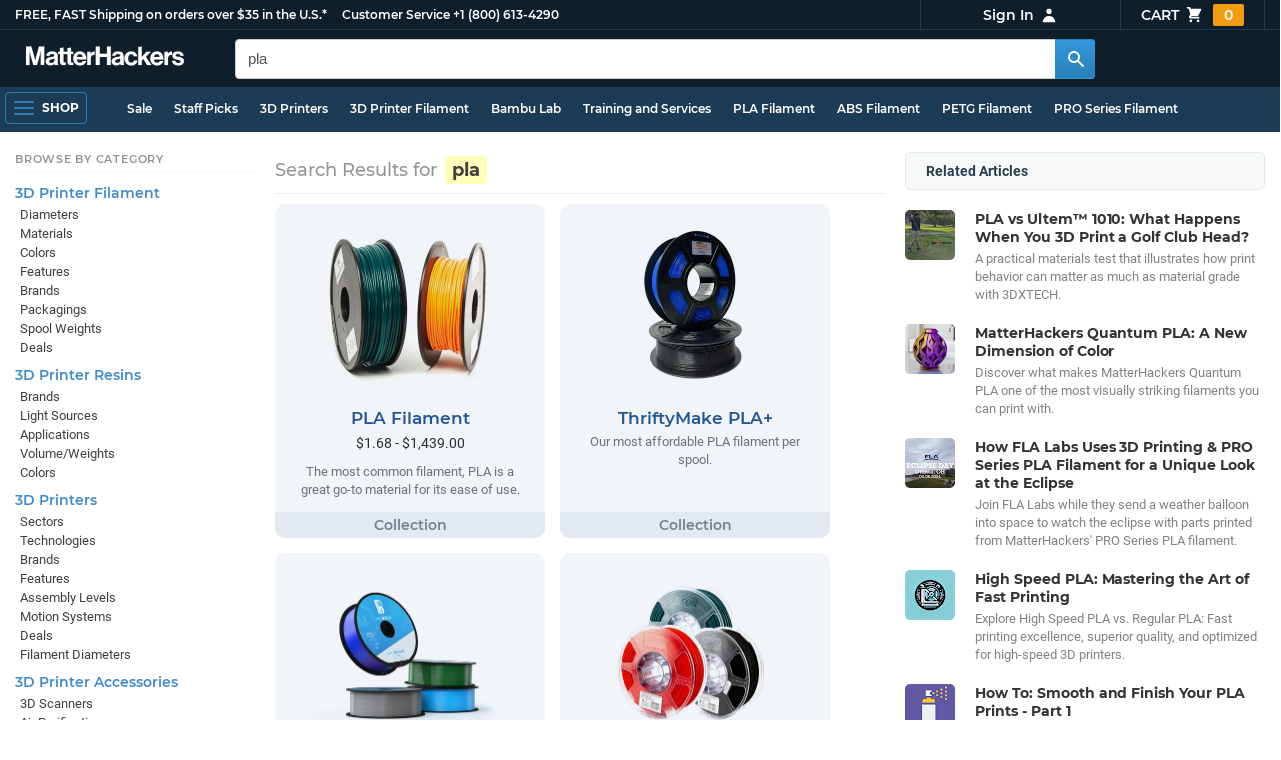

--- FILE ---
content_type: text/html; charset=utf-8
request_url: https://www.matterhackers.com/s/store?q=pla
body_size: 16519
content:
<!DOCTYPE html>
<html lang="en">
<head>
	<title>Search | MatterHackers</title>
	<meta name="viewport" content="width=device-width, initial-scale=1">
	<meta charset="utf-8">
	<meta name="lang" content="en">
	<meta http-equiv="content-language" content="en-us"/>
	<meta name="robots" content="index,follow,archive,max-image-preview:large">
	<meta http-equiv="X-UA-Compatible" content="IE=edge"/>

	<!-- css files -->
	<link rel="stylesheet" type="text/css" href="/stylesheets/20260122t003052_474873564071382092/public-plugins-legacy-bootstrap-partial.css">
	<link rel="stylesheet" type="text/css" href="/stylesheets/20260122t003052_474873564071382092/public-plugins.css">
	<link rel="stylesheet" type="text/css" href="/dynamic-stylesheets/20260122t003052_474873564071382092/public.css" media="all">
	
	<link rel="stylesheet" media="print" href="/dynamic-stylesheets/20260122t003052_474873564071382092/public-print.css">

	<link rel="stylesheet" type="text/css" href="/stylesheets/20260122t003052_474873564071382092/public-search.css"/>
	
	
	

	<!-- icons -->
	<link rel="icon" type="image/vnd.microsoft.icon" href="/favicon.ico">
	<link rel="apple-touch-icon" href="/static/apple-touch-icon.png">
	<link rel="shortcut icon" href="/favicon.ico" type="image/x-icon">
	<meta name="theme-color" content="#009BFF">
	
	<!-- social -->
	<meta property="og:title" content="Search | MatterHackers" />
	<meta property="og:image" content="https://lh3.googleusercontent.com/4EvnqRa2-MqsNQ3EKMI4F7hYD6Pg1CcoQz451reoJ6TP64DFxnwwegnR_e1g3Q5E0yiDGXxviV0JNrN5y7Ew21kJ_I2vDH3YO1jopT0=w1200-h630-p"/>
	<meta property="og:image:width" content="1200" />
	<meta property="og:image:height" content="630" />
	<meta property="og:description" content="MatterHackers is dedicated to enabling 3D Printing. Check us out at www.matterhackers.com or our Retail Store in Lake Forest, CA." />
	<meta property="og:site_name" content="MatterHackers" />
	<meta property="og:type" content="website" />
	
</head>








































<body>







<meta type='hidden' id='jsSeasonOfDealsActive' data-active="" data-status="complete">
<meta type='hidden' id='jsTempSaleActive' data-active="" data-status="complete">
<meta type='hidden' id='jsStrikeoutSaleActive' data-active="" data-status="complete">

<header class="top mh--dark-top-bar" id="nav-top">
	<div class="mh--bootstrap-container">
		<div class="top-title">
			<a href="/?ref=mh-top" class="top-site">MatterHackers</a>
			<a href="/support?ref=mh-top#shipping" class="top-tagline">FREE, FAST Shipping on orders over $35 in the U.S.*</a>
			<!-- Text for mobile banner -->
			<a href="/support?ref=mh-top#shipping" class="top-tagline-mobile">Free Shipping on +$35 orders in the U.S.*</a>
			<span class="top-contact">
				<a href="/contact?ref=mh-top" class="top-contact-title">Customer Service</a>
				<a href="tel:18006134290" class="top-contact-cta js-phone-number">+1 (800) 613-4290</a>
			</span>
		</div>

		<a href="/checkout/cart?ref=mh-nav" class="top-cart">
			Cart
			<svg xmlns="http://www.w3.org/2000/svg" class="top-cart-icon" viewBox="0 0 20 20" fill="currentColor">
				<path d="M3 1a1 1 0 000 2h1.22l.305 1.222a.997.997 0 00.01.042l1.358 5.43-.893.892C3.74 11.846 4.632 14 6.414 14H15a1 1 0 000-2H6.414l1-1H14a1 1 0 00.894-.553l3-6A1 1 0 0017 3H6.28l-.31-1.243A1 1 0 005 1H3zM16 16.5a1.5 1.5 0 11-3 0 1.5 1.5 0 013 0zM6.5 18a1.5 1.5 0 100-3 1.5 1.5 0 000 3z" />
			</svg>
			<span class="top-cart-count js-cart-count">...</span></a>

		<div class="top-account" data-view="closed">
			<div class="top-account-button js-account" id="js-account" data-account-status="signed-out">
				<span class="top-account-label js-account-username"></span>
				<svg xmlns="http://www.w3.org/2000/svg" class="top-account-icon" viewBox="0 0 20 20" fill="currentColor">
					<path fill-rule="evenodd" d="M10 9a3 3 0 100-6 3 3 0 000 6zm-7 9a7 7 0 1114 0H3z" clip-rule="evenodd" />
				</svg>
			</div>
			<div id="top-account-menu">
				<ul>
					<li><a href='/accounts/order-history?ref=mh-nav-dd'>Order History</a></li>
					<li><a href='/accounts/rewards?ref=mh-nav-dd'>My Rewards</a></li>
					<li><a href='/accounts/wishlists?ref=mh-nav-dd'>My Wishlist</a></li>
					<li><a href='/accounts/design-library?ref=mh-nav-dd'>Design Library</a></li>
					<li><a href='/accounts/settings?ref=mh-nav-dd'>Account Settings</a></li>
					<li><span class="js-account-logout">Logout</span></li>
				</ul>
			</div>
		</div>
	</div>
</header>

<nav class="mh--nav slide-menu" id="mh-navigation-hamburger"></nav>

<div
	id="js-navigation-hamburger-close"
	class="mh--nav-close"
>
	<svg
		class="mh--nav-close-x"
		height="25"
		width="25"
	><use href="/static/overlay-close-x.svg#close"></use></svg>
</div>

<nav class="nav" id="js-nav">
	<div class="mh--logo-search-bar">
		<div class="mh--bootstrap-container">
			<a href="/?ref=mh-nav-logo" class="nav-logo" id="nav-logo">
				<svg alt="MatterHackers" title='MatterHackers' id="nav-logo-1" xmlns="http://www.w3.org/2000/svg" viewBox="0 0 1090.5 132"><defs><style>.cls-1{fill:#fff;stroke:#fff;}</style></defs><g id="svg_1"><path id="svg_2" class="cls-1" d="m1.1.5h35.5c.3,0,.5.2.6.5l18,64c4.5,16.2,8.1,34.6,8.1,34.6h.4s3.4-18.5,7.9-34.6L89.6,1c0-.3.3-.5.5-.5h36.1c.3,0,.6.3.6.6v127.1c0,.3-.3.6-.6.6h-23c-.3,0-.6-.3-.6-.6h0V55.2c0-10.4,1.1-26.6,1.1-26.6h-.4s-2.9,15.1-5.6,24.4l-22,75.3c-.1.3-.3.4-.6.4h-24c-.3,0-.5-.2-.6-.4L29.3,53.1c-2.7-9.3-5.6-24.4-5.6-24.4h-.4s1.1,16.2,1.1,26.6v73c0,.3-.3.6-.6.6H1.1c-.3,0-.6-.3-.6-.6V1.1c0-.3.3-.6.6-.6h0Z"/><path id="svg_3" class="cls-1" d="m195.9,118.6h-.3c-4.7,7-11.3,12.4-27.1,12.4-18.8,0-32.1-9.9-32.1-28.2,0-20.3,16.5-26.7,37-29.6,15.3-2.2,22.3-3.4,22.3-10.4,0-6.6-5.2-11-15.4-11-11.2,0-16.8,4-17.7,12.4,0,.3-.3.5-.6.5h-20.6c-.3,0-.6-.3-.6-.6v-.1c1-15.9,13.1-29.7,39.6-29.7s38.8,12.4,38.8,33.9v46.8c0,6.8,1,10.8,3,12.6.1.1.2.3.2.5h0c0,.3-.3.6-.6.6h-22.6c-.2,0-.4-.1-.5-.2-1.4-1.8-2.3-6-2.8-9.9h0Zm.2-22.3v-12.8c0-.3-.3-.6-.6-.6-.1,0-.2,0-.3.1-4.3,2.2-10.5,3.6-16.2,4.9-12.8,2.9-19,5.7-19,14.4s5.8,11.7,14.4,11.7c14-.1,21.7-8.7,21.7-17.7h0Z"/><path id="svg_4" class="cls-1" d="m319.2,110.9c-5.4,0-9.2-2.3-9.2-9.2v-48.2c0-.3.3-.6.6-.6h14.6c.3,0,.6-.3.6-.6v-14.9c0-.3-.3-.6-.6-.6h-14.6c-.3,0-.6-.3-.6-.6V8.7c0-.3-.3-.6-.6-.6h0l-22.7,3.6c-.3,0-.6.3-.6.6h0v23.9c0,.3-.3.6-.6.6h-26.3c-.3,0-.6-.3-.6-.6V8.7c0-.3-.3-.6-.6-.6l-22.7,3c-.3,0-.6.3-.6.6v24.5c0,.3-.3.6-.6.6h-11.5c-.3,0-.6.3-.6.6h0v14.9c0,.3.3.6.6.6h11.5c.3,0,.6.3.6.6h0v53.4c0,17.4,13.1,22.1,25,22.1,7.9,0,13-.2,14.7-.3.3,0,.6-.3.6-.6v-16.7c0-.3-.3-.6-.6-.6h0c-1.3,0-4.2.2-6.5.2-5.4,0-9.2-2.3-9.2-9.2v-48.3c0-.3.3-.6.6-.6h26.2c.3,0,.6.3.6.6v53.4c0,17.4,13.1,22.1,24.9,22.1,7.9,0,13-.2,14.7-.3.3,0,.6-.3.6-.6v-16.7c0-.3-.3-.6-.6-.6h0c-1.3,0-4.2.1-6.5.1h0Z"/><path id="svg_5" class="cls-1" d="m325.9,82.7c0-27.3,18.5-48.5,45.4-48.5,29.4,0,45.2,22.3,45.4,54.8,0,.3-.3.6-.6.6h-65.5c-.3,0-.6.3-.6.6v.1c2,13.8,9.8,22.3,23.4,22.3,9.3,0,14.9-4.2,17.6-10.9.1-.2.3-.4.6-.4h22.9c.3,0,.6.3.6.6v.1c-3.7,16-18.2,29.4-41.5,29.4-30.4.1-47.7-21.2-47.7-48.7h0Zm25.2-9.9h39.5c.3,0,.6-.3.6-.6v-.1c-1-11.3-8.6-19.1-19.5-19.1-12.7,0-19,7.4-21.2,19-.1.3.2.7.5.7,0,.1.1.1.1.1Z"/><path id="svg_6" class="cls-1" d="m445.9,51.5h.5c5.6-10.4,11.8-15.8,22.6-15.8,1.8-.1,3.6.1,5.3.6.3.1.4.3.4.6v20.9h-.6c-16-1.6-27.4,6.8-27.4,26.2v44.2c0,.3-.3.6-.6.6h-23.2c-.3,0-.6-.3-.6-.6V37.4c0-.3.3-.6.6-.6h22.3c.3,0,.6.3.6.6h0v14.1h.1Z"/><path id="svg_7" class="cls-1" d="m482.8.5h24.8c.3,0,.6.3.6.6v49c0,.3.3.6.6.6h49.2c.3,0,.6-.3.6-.6V1.1c0-.3.3-.6.6-.6h24.8c.3,0,.6.3.6.6v127.1c0,.3-.3.6-.6.6h-24.8c-.3,0-.6-.3-.6-.6v-55.3c0-.3-.3-.6-.6-.6h-49.2c-.3,0-.6.3-.6.6v55.3c0,.3-.3.6-.6.6h-24.8c-.3,0-.6-.3-.6-.6V1.1c0-.3.2-.6.6-.6h0Z"/><path id="svg_8" class="cls-1" d="m650.8,118.6h-.4c-4.7,7-11.3,12.4-27.1,12.4-18.8,0-32.1-9.9-32.1-28.2,0-20.3,16.5-26.7,37-29.6,15.2-2.2,22.2-3.4,22.2-10.4,0-6.6-5.2-11-15.4-11-11.2,0-16.8,4-17.7,12.4,0,.3-.3.5-.6.5h-20.5c-.3,0-.6-.3-.6-.6h0c1-15.9,13.1-29.7,39.6-29.7s38.8,12.4,38.8,33.9v46.8c0,6.8,1,10.8,3,12.6.1.1.2.3.2.5h0c0,.3-.3.6-.6.6h-22.6c-.2,0-.4-.1-.5-.2-1.4-1.9-2.2-6.1-2.7-10h0Zm.1-22.3v-12.8c0-.3-.3-.6-.6-.6-.1,0-.2,0-.3.1-4.3,2.2-10.5,3.6-16.2,4.9-12.7,2.9-19,5.7-19,14.4s5.7,11.7,14.3,11.7c14.1-.1,21.8-8.7,21.8-17.7h0Z"/><path id="svg_9" class="cls-1" d="m679.9,82.9c0-27.5,18-48.6,45.9-48.6,23.6,0,38.2,13.5,41.7,33,0,.3-.2.7-.5.7h-22.8c-.3,0-.5-.2-.6-.5-1.8-7.8-8-13.7-16.8-13.7-14.7,0-22.2,11.3-22.2,29.1s7,29.1,21.9,29.1c9.7,0,16.6-5,18.4-15.1,0-.3.3-.5.6-.5h22.3c.3,0,.6.3.6.6h0c-1.9,19.2-17.1,34.5-41.4,34.5-28.9,0-47.1-21.2-47.1-48.6h0Z"/><path id="svg_10" class="cls-1" d="m809.4,87.4l-9.9,10.2c-.1.1-.2.3-.2.4v30.2c0,.3-.3.6-.6.6h-23c-.3,0-.6-.3-.6-.6V4.7c0-.3.3-.6.6-.6l23-3.6c.3,0,.6.3.6.6v68.9c0,.3.3.6.7.6.1,0,.2-.1.3-.1l31.4-33.5c.1-.1.3-.2.4-.2h27.6c.3,0,.6.3.6.6,0,.1-.1.3-.1.4l-32.6,33.6c-.2.2-.2.5-.1.8l37.2,55.7c.2.3.1.7-.2.8-.1.1-.2.1-.3.1h-28.1c-.2,0-.4-.1-.5-.3l-25.2-41c-.2-.3-.5-.4-.8-.3-.1.1-.2.1-.2.2h0Z"/><path id="svg_11" class="cls-1" d="m857.9,82.7c0-27.3,18.5-48.5,45.4-48.5,29.4,0,45.2,22.3,45.4,54.8,0,.3-.3.6-.6.6h-65.4c-.3,0-.6.3-.6.6v.1c2,13.8,9.8,22.3,23.4,22.3,9.3,0,14.9-4.2,17.6-10.9.1-.2.3-.4.6-.4h22.8c.3,0,.6.3.6.6v.1c-3.7,16-18.2,29.4-41.5,29.4-30.5.1-47.7-21.2-47.7-48.7h0Zm25.1-9.9h39.5c.3,0,.6-.3.6-.6v-.1c-1-11.3-8.6-19.1-19.5-19.1-12.7,0-18.9,7.4-21.2,19-.1.3.2.7.5.7,0,.1.1.1.1.1h0Z"/><path id="svg_12" class="cls-1" d="m979.3,51.5h.5c5.6-10.4,11.8-15.8,22.6-15.8,1.8-.1,3.6.1,5.3.6.3.1.4.3.4.6v20.9h-.6c-16-1.6-27.4,6.8-27.4,26.2v44.2c0,.3-.3.6-.6.6h-23.2c-.3,0-.6-.3-.6-.6V37.4c0-.3.3-.6.6-.6h22.3c.3,0,.6.3.6.6l.1,14.1h0Z"/><path id="svg_13" class="cls-1" d="m1008.8,99h21.4c.3,0,.6.2.6.5,1.8,10.2,9.2,14.7,20,14.7s16.9-4.1,16.9-10.6c0-8.8-11.7-9.7-24.2-12.2-16.5-3.2-32.7-7.7-32.7-27.8s16.5-29.4,37.5-29.4c23.9,0,37.4,11.7,39.4,29.8,0,.3-.2.6-.5.7h-20.9c-.3,0-.6-.2-.6-.5-1.2-9.5-7.5-12.9-17.7-12.9-9.5,0-15.8,3.6-15.8,10.2,0,7.9,12.2,8.6,25.3,11.3,15.4,3.2,32.5,7.5,32.5,29.1,0,18.5-15.8,29.6-38.8,29.6-26.4,0-41.3-12.6-43-31.8,0-.3.3-.6.6-.7h0Z"/></g></svg>
			</a>

			<div class="nav-deliver" id="nav-deliver">
				<div class="nav-deliver-button" id="js-nav-deliver-button">
					<svg xmlns="http://www.w3.org/2000/svg" class="nav-deliver-icon" viewBox="0 0 20 20" fill="currentColor">
						<path fill-rule="evenodd" d="M5.05 4.05a7 7 0 119.9 9.9L10 18.9l-4.95-4.95a7 7 0 010-9.9zM10 11a2 2 0 100-4 2 2 0 000 4z" clip-rule="evenodd" />
					</svg>
					<div class="nav-deliver-text">
						<div class="nav-deliver-label">Delivering to</div>
						<div class="nav-deliver-zipcode" id="js-nav-deliver-zipcode"> - </div>
					</div>
				</div>
			</div>

			<div class="nav-search" id="nav-search">
				<div class="input-group">
					<input type="text" class="form-control" value='' placeholder="Search MatterHackers" id="js-nav-search-input" enterkeyhint="search" autocomplete="off" autocorrect="off" autocapitalize="off" enterkeyhint="go" spellcheck="false"  />

					<span class="input-group-btn">
						<button class="btn" type="button" id="js-nav-search-button" aria-label="Search MatterHackers">
							<svg xmlns="http://www.w3.org/2000/svg" class="nav-search-icon" viewBox="0 0 20 20" fill="currentColor">
								<path fill-rule="evenodd" d="M8 4a4 4 0 100 8 4 4 0 000-8zM2 8a6 6 0 1110.89 3.476l4.817 4.817a1 1 0 01-1.414 1.414l-4.816-4.816A6 6 0 012 8z" clip-rule="evenodd" />
							</svg>
						</button>
					</span>
				</div>
				<div id="js-search-autocomplete" class="search-autocomplete"></div>
			</div>

			<div class="nav-personal">
				<div class="nav-cart">
					<a href="/checkout/cart?ref=mh-nav-cart" class="nav-cart-button">
						<svg xmlns="http://www.w3.org/2000/svg" class="nav-cart-icon" viewBox="0 0 20 20" fill="currentColor">
							<path d="M3 1a1 1 0 000 2h1.22l.305 1.222a.997.997 0 00.01.042l1.358 5.43-.893.892C3.74 11.846 4.632 14 6.414 14H15a1 1 0 000-2H6.414l1-1H14a1 1 0 00.894-.553l3-6A1 1 0 0017 3H6.28l-.31-1.243A1 1 0 005 1H3zM16 16.5a1.5 1.5 0 11-3 0 1.5 1.5 0 013 0zM6.5 18a1.5 1.5 0 100-3 1.5 1.5 0 000 3z" />
						</svg>
						<span class="nav-cart-count js-cart-count">...</span>
					</a>
				</div>

				<div class="nav-account" data-view="closed">
					<div class="nav-account-button js-account" data-account-status="signed-out">
						<svg xmlns="http://www.w3.org/2000/svg" class="nav-account-icon" viewBox="0 0 20 20" fill="currentColor">
							<path fill-rule="evenodd" d="M10 9a3 3 0 100-6 3 3 0 000 6zm-7 9a7 7 0 1114 0H3z" clip-rule="evenodd" />
						</svg>
						<span class="nav-account-label js-account-username"></span>
					</div>

					<div id="nav-account-menu">
						<ul>
							<li><a href='/accounts/order-history?ref=mh-nav-account'>Order History</a></li>
							<li><a href='/accounts/rewards?ref=mh-nav-account'>My Rewards</a></li>
							<li><a href='/accounts/wishlists?ref=mh-nav-account'>My Wishlist</a></li>
							<li><a href='/accounts/design-library?ref=mh-nav-account'>Design Library</a></li>
							<li><a href='/accounts/settings?ref=mh-nav-account'>Account Settings</a></li>
							<li><span class="js-account-logout">Logout</span></li>
						</ul>
					</div>
				</div>
			</div>
		</div>
	</div>

	<div class="mh--hamburger-quicklinks-bar">
		<div class="mh--bootstrap-container">
			<button type="button"
				aria-label="Open Navigation"
				class="mh--hamburger slide-menu__control"
				id="js-navigation-hamburger"
				data-active="1"
				data-target="mh-navigation-hamburger"
				data-action="open"
			>
				<div class="hamburger-bars">
					<span class="bar"></span>
					<span class="bar"></span>
					<span class="bar"></span>
				</div>
				<span class="hamburger-label">Shop</span>
			</button>

			<ul class="mh--quicklinks" id="mh--quicklinks-guest" data-cache-id="_nav_quicklinks_snake_guest_and_user_html_2025" style="display:none;"><li class="nav-snake-deals nav-snake-deals"><a href="/store/c/deals?ref=mh-nav-quick" data-text="Sale">Sale</a></li><li class="nav-snake-staff-picks-from-matterhackers"><a href="/store/c/staff-picks-from-matterhackers?ref=mh-nav-quick" data-text="Staff Picks">Staff Picks</a></li><li class="nav-snake-3d-printers"><a href="/store/c/3d-printers?ref=mh-nav-quick" data-text="3D Printers">3D Printers</a></li><li class="nav-snake-3d-printer-filament"><a href="/store/c/3d-printer-filament?ref=mh-nav-quick" data-text="3D Printer Filament">3D Printer Filament</a></li><li class="nav-snake-bambu-lab"><a href="/store/c/bambu-lab?ref=mh-nav-quick" data-text="Bambu Lab">Bambu Lab</a></li><li class="nav-snake-training-and-services"><a href="/store/c/training-and-services?ref=mh-nav-quick" data-text="Training and Services">Training and Services</a></li><li class="nav-snake-"><a href="/store/c/PLA?ref=mh-nav-quick" data-text="PLA Filament">PLA Filament</a></li><li class="nav-snake-"><a href="/store/c/ABS?ref=mh-nav-quick" data-text="ABS Filament">ABS Filament</a></li><li class="nav-snake-"><a href="/store/c/PET?ref=mh-nav-quick" data-text="PETG Filament">PETG Filament</a></li><li class="nav-snake-pro-series-filament"><a href="/store/c/pro-series-filament?ref=mh-nav-quick" data-text="PRO Series Filament">PRO Series Filament</a></li><li class="nav-snake-mh-build-series"><a href="/store/c/mh-build-series?ref=mh-nav-quick" data-text="MH Build Series Filament">MH Build Series Filament</a></li><li class="nav-snake-3d-printer-resins"><a href="/store/c/3d-printer-resins?ref=mh-nav-quick" data-text="3D Printer Resins">3D Printer Resins</a></li><li class="nav-snake-cnc-machines"><a href="/store/c/cnc-machines?ref=mh-nav-quick" data-text="CNC Machines">CNC Machines</a></li><li class="nav-snake-laser-cutters-engravers"><a href="/store/c/laser-cutters-engravers?ref=mh-nav-quick" data-text="Laser Cutters & Engravers">Laser Cutters & Engravers</a></li><li class="nav-snake-nav-snake-on-clearance clearance-items"><a href="/store/c/clearance-items?ref=mh-nav-quick" data-text="Clearance">Clearance <span class="nav-snake-pill nav-snake-on-clearance-pill">Clearance</span></a></li><li class="nav-snake-ultimaker-3d-printers"><a href="/store/c/ultimaker-3d-printers?ref=mh-nav-quick" data-text="UltiMaker 3D Printers">UltiMaker 3D Printers</a></li><li class="nav-snake-ylon"><a href="/store/c/NylonX?ref=mh-nav-quick" data-text="NylonX">NylonX</a></li><li class="nav-snake-matterhackers-quantum-pla"><a href="/store/c/matterhackers-quantum-pla?ref=mh-nav-quick" data-text="Quantum Dual-Color PLA">Quantum Dual-Color PLA</a></li><li class="nav-snake-new"><a href="/store/c/new?ref=mh-nav-quick" data-text="New!">New!</a></li></ul><ul class="mh--quicklinks" id="mh--quicklinks-user" data-cache-id="_nav_quicklinks_snake_guest_and_user_html_2025" style="display:none;"><li class="nav-snake-deals nav-snake-deals"><a href="/store/c/deals?ref=mh-nav-quick" data-text="Sale">Sale</a></li><li class="nav-snake-staff-picks-from-matterhackers"><a href="/store/c/staff-picks-from-matterhackers?ref=mh-nav-quick" data-text="Staff Picks">Staff Picks</a></li><li class="nav-snake-training-and-services"><a href="/store/c/training-and-services?ref=mh-nav-quick" data-text="Training and Services">Training and Services</a></li><li class="nav-snake-"><a href="/store/c/PLA?ref=mh-nav-quick" data-text="PLA Filament">PLA Filament</a></li><li class="nav-snake-"><a href="/store/c/ABS?ref=mh-nav-quick" data-text="ABS Filament">ABS Filament</a></li><li class="nav-snake-"><a href="/store/c/PET?ref=mh-nav-quick" data-text="PETG Filament">PETG Filament</a></li><li class="nav-snake-ylon"><a href="/store/c/NylonX?ref=mh-nav-quick" data-text="NylonX">NylonX</a></li><li class="nav-snake-3d-printer-filament"><a href="/store/c/3d-printer-filament?ref=mh-nav-quick" data-text="3D Printer Filament">3D Printer Filament</a></li><li class="nav-snake-nav-snake-on-clearance clearance-items"><a href="/store/c/clearance-items?ref=mh-nav-quick" data-text="Clearance">Clearance <span class="nav-snake-pill nav-snake-on-clearance-pill">Clearance</span></a></li><li class="nav-snake-3d-printers"><a href="/store/c/3d-printers?ref=mh-nav-quick" data-text="3D Printers">3D Printers</a></li><li class="nav-snake-bambu-lab"><a href="/store/c/bambu-lab?ref=mh-nav-quick" data-text="Bambu Lab">Bambu Lab</a></li><li class="nav-snake-metal-3d-printing"><a href="/store/c/metal-3d-printing?ref=mh-nav-quick" data-text="Metal 3D Printing">Metal 3D Printing</a></li><li class="nav-snake-matterhackers-quantum-pla"><a href="/store/c/matterhackers-quantum-pla?ref=mh-nav-quick" data-text="Quantum Dual-Color PLA">Quantum Dual-Color PLA</a></li><li class="nav-snake-pro-series-filament"><a href="/store/c/pro-series-filament?ref=mh-nav-quick" data-text="PRO Series Filament">PRO Series Filament</a></li><li class="nav-snake-mh-build-series"><a href="/store/c/mh-build-series?ref=mh-nav-quick" data-text="MH Build Series Filament">MH Build Series Filament</a></li><li class="nav-snake-3d-printer-resins"><a href="/store/c/3d-printer-resins?ref=mh-nav-quick" data-text="3D Printer Resins">3D Printer Resins</a></li><li class="nav-snake-new"><a href="/store/c/new?ref=mh-nav-quick" data-text="New!">New!</a></li><li class="nav-snake-flexible-filament"><a href="/store/c/flexible-filament?ref=mh-nav-quick" data-text="Flexible Filament">Flexible Filament</a></li><li class="nav-snake-engineering-grade-filament"><a href="/store/c/engineering-grade-filament?ref=mh-nav-quick" data-text="Engineering Grade Filament">Engineering Grade Filament</a></li><li class="nav-snake-cnc-bits-routers-and-cutters"><a href="/store/c/cnc-bits-routers-and-cutters?ref=mh-nav-quick" data-text="CNC End Mills and Router Bits">CNC End Mills and Router Bits</a></li></ul>
		</div>
	</div>
</nav>














<div class="mh--page-container">
	<div class="mh--page-content content mh--page-content-w-sidebar content-with-sidebar" id="jsPageContent">
		
		<div class="mh--page-primary jsPageContent"><div class="page-search page-search-side">
	<div class="page-search-results">
		<header class="page-search-title">
			<h1>Search Results for <span class="search-highlight">pla</span></h1>
			<span class='search-edit-link' data-search-term="pla"></span>
		</header>

		

		<!-- Collections Section -->
		
		<section class='search-collections-container-carousel' style="display: none;"><div class='collection-single' data-product-collection-loaded='true' data-product-collection-key='ag9zfm1hdHRlcmhhY2tlcnNyLAsSEVByb2R1Y3RDb2xsZWN0aW9uIhVQcm9kdWN0Q29sbGVjdGlvbjpQTEEM' data-ref='search-result'><div class="collection-single-container" data-rank="75">
			<a href='/store/c/3d-printer-filament/PLA' class='collection-meta'>
			<div class='collection-image'><picture><source srcset="https://img.matterhackers.com/g/Z3M6Ly9tYXR0ZXJoYWNrZXJzLWltYWdlcy9mMzdjZGE0YTlkZWY0NGUyOTQ0ZTJkYmZmNTgwY2FhNQ=w160-rw-e365 160w, https://img.matterhackers.com/g/Z3M6Ly9tYXR0ZXJoYWNrZXJzLWltYWdlcy9mMzdjZGE0YTlkZWY0NGUyOTQ0ZTJkYmZmNTgwY2FhNQ=w320-rw-e365 320w" type="image/webp"><img src='https://img.matterhackers.com/g/Z3M6Ly9tYXR0ZXJoYWNrZXJzLWltYWdlcy9mMzdjZGE0YTlkZWY0NGUyOTQ0ZTJkYmZmNTgwY2FhNQ=w160-e365' srcset='https://img.matterhackers.com/g/Z3M6Ly9tYXR0ZXJoYWNrZXJzLWltYWdlcy9mMzdjZGE0YTlkZWY0NGUyOTQ0ZTJkYmZmNTgwY2FhNQ=w160-e365 160w, https://img.matterhackers.com/g/Z3M6Ly9tYXR0ZXJoYWNrZXJzLWltYWdlcy9mMzdjZGE0YTlkZWY0NGUyOTQ0ZTJkYmZmNTgwY2FhNQ=w320-e365 320w' alt='PLA Filament' title='PLA Filament'  width='80' height='60' /></picture></div>
			<div class='collection-content'>
				<div class='collection-title'>PLA Filament</div>
				<div class='collection-price'>$1.68 - $1,439.00</div>
				<div class='collection-desc'>The most common filament, PLA is a great go-to material for its ease of use.</div>
			</div>
			<div class='collection-cta'><a href="/store/c/3d-printer-filament/PLA" class="collection-btn">View All</a></div>
			</a>
			</div></div><div class='collection-single' data-product-collection-loaded='true' data-product-collection-key='ag9zfm1hdHRlcmhhY2tlcnNyOgsSEVByb2R1Y3RDb2xsZWN0aW9uIiNQcm9kdWN0Q29sbGVjdGlvbjpUaHJpZnR5TWFrZSUyMFBMQQw' data-ref='search-result'><div class="collection-single-container" data-rank="278">
			<a href='/store/c/PLA/thriftymake-pla' class='collection-meta'>
			<div class='collection-image'><picture><source srcset="https://img.matterhackers.com/g/Z3M6Ly9tYXR0ZXJoYWNrZXJzLWltYWdlcy9iMGUxN2JhMzIyZjE0NzQ2OTFlYmIxMjY5MDJiYzM2Ng=w160-rw-e365 160w, https://img.matterhackers.com/g/Z3M6Ly9tYXR0ZXJoYWNrZXJzLWltYWdlcy9iMGUxN2JhMzIyZjE0NzQ2OTFlYmIxMjY5MDJiYzM2Ng=w320-rw-e365 320w" type="image/webp"><img src='https://img.matterhackers.com/g/Z3M6Ly9tYXR0ZXJoYWNrZXJzLWltYWdlcy9iMGUxN2JhMzIyZjE0NzQ2OTFlYmIxMjY5MDJiYzM2Ng=w160-e365' srcset='https://img.matterhackers.com/g/Z3M6Ly9tYXR0ZXJoYWNrZXJzLWltYWdlcy9iMGUxN2JhMzIyZjE0NzQ2OTFlYmIxMjY5MDJiYzM2Ng=w160-e365 160w, https://img.matterhackers.com/g/Z3M6Ly9tYXR0ZXJoYWNrZXJzLWltYWdlcy9iMGUxN2JhMzIyZjE0NzQ2OTFlYmIxMjY5MDJiYzM2Ng=w320-e365 320w' alt='ThriftyMake PLA+' title='ThriftyMake PLA+'  width='80' height='60' /></picture></div>
			<div class='collection-content'>
				<div class='collection-title'>ThriftyMake PLA+</div>
				<div class='collection-price'></div>
				<div class='collection-desc'>Our most affordable PLA filament per spool. </div>
			</div>
			<div class='collection-cta'><a href="/store/c/PLA/thriftymake-pla" class="collection-btn">View All</a></div>
			</a>
			</div></div><div class='collection-single' data-product-collection-loaded='true' data-product-collection-key='ag9zfm1hdHRlcmhhY2tlcnNyPAsSEVByb2R1Y3RDb2xsZWN0aW9uIiVQcm9kdWN0Q29sbGVjdGlvbjptaC1idWlsZC1zZXJpZXMtcGxhDA' data-ref='search-result'><div class="collection-single-container" data-rank="75">
			<a href='/store/c/3d-printer-filament/mh-build-series-pla' class='collection-meta'>
			<div class='collection-image'><picture><source srcset="https://img.matterhackers.com/g/Z3M6Ly9tYXR0ZXJoYWNrZXJzLWltYWdlcy9mNDhjN2Q4NDQyYjA0NmI3ODhiMWU4NjQ4MDE0MTRhYg=w160-rw-e365 160w, https://img.matterhackers.com/g/Z3M6Ly9tYXR0ZXJoYWNrZXJzLWltYWdlcy9mNDhjN2Q4NDQyYjA0NmI3ODhiMWU4NjQ4MDE0MTRhYg=w320-rw-e365 320w" type="image/webp"><img src='https://img.matterhackers.com/g/Z3M6Ly9tYXR0ZXJoYWNrZXJzLWltYWdlcy9mNDhjN2Q4NDQyYjA0NmI3ODhiMWU4NjQ4MDE0MTRhYg=w160-e365' srcset='https://img.matterhackers.com/g/Z3M6Ly9tYXR0ZXJoYWNrZXJzLWltYWdlcy9mNDhjN2Q4NDQyYjA0NmI3ODhiMWU4NjQ4MDE0MTRhYg=w160-e365 160w, https://img.matterhackers.com/g/Z3M6Ly9tYXR0ZXJoYWNrZXJzLWltYWdlcy9mNDhjN2Q4NDQyYjA0NmI3ODhiMWU4NjQ4MDE0MTRhYg=w320-e365 320w' alt='MH Build Series PLA' title='MH Build Series PLA'  width='80' height='60' /></picture></div>
			<div class='collection-content'>
				<div class='collection-title'>MH Build Series PLA</div>
				<div class='collection-price'>$18.47 - $190.02</div>
				<div class='collection-desc'>The #1 Selling PLA Filament at MatterHackers.</div>
			</div>
			<div class='collection-cta'><a href="/store/c/3d-printer-filament/mh-build-series-pla" class="collection-btn">View All</a></div>
			</a>
			</div></div><div class='collection-single' data-product-collection-loaded='true' data-product-collection-key='ag9zfm1hdHRlcmhhY2tlcnNyOgsSEVByb2R1Y3RDb2xsZWN0aW9uIiNQcm9kdWN0Q29sbGVjdGlvbjplc3VuLXBsYS1maWxhbWVudAw' data-ref='search-result'><div class="collection-single-container" data-rank="847">
			<a href='/store/c/esun/esun-pla-filament' class='collection-meta'>
			<div class='collection-image'><picture><source srcset="https://img.matterhackers.com/g/Z3M6Ly9tYXR0ZXJoYWNrZXJzLWltYWdlcy85YjUwNDBlNmRjOTY0M2I1YmNkNDIzOWE3ZjVlOTM5Mg=w160-rw-e365 160w, https://img.matterhackers.com/g/Z3M6Ly9tYXR0ZXJoYWNrZXJzLWltYWdlcy85YjUwNDBlNmRjOTY0M2I1YmNkNDIzOWE3ZjVlOTM5Mg=w320-rw-e365 320w" type="image/webp"><img src='https://img.matterhackers.com/g/Z3M6Ly9tYXR0ZXJoYWNrZXJzLWltYWdlcy85YjUwNDBlNmRjOTY0M2I1YmNkNDIzOWE3ZjVlOTM5Mg=w160-e365' srcset='https://img.matterhackers.com/g/Z3M6Ly9tYXR0ZXJoYWNrZXJzLWltYWdlcy85YjUwNDBlNmRjOTY0M2I1YmNkNDIzOWE3ZjVlOTM5Mg=w160-e365 160w, https://img.matterhackers.com/g/Z3M6Ly9tYXR0ZXJoYWNrZXJzLWltYWdlcy85YjUwNDBlNmRjOTY0M2I1YmNkNDIzOWE3ZjVlOTM5Mg=w320-e365 320w' alt='eSUN PLA+ Filament' title='eSUN PLA+ Filament'  width='80' height='60' /></picture></div>
			<div class='collection-content'>
				<div class='collection-title'>eSUN PLA+ Filament</div>
				<div class='collection-price'></div>
				<div class='collection-desc'>Broad range of printing applications</div>
			</div>
			<div class='collection-cta'><a href="/store/c/esun/esun-pla-filament" class="collection-btn">View All</a></div>
			</a>
			</div></div><div class='collection-single' data-product-collection-loaded='true' data-product-collection-key='ag9zfm1hdHRlcmhhY2tlcnNyPwsSEVByb2R1Y3RDb2xsZWN0aW9uIihQcm9kdWN0Q29sbGVjdGlvbjpiYW1idS1sYWItcGxhLWZpbGFtZW50DA' data-ref='search-result'><div class="collection-single-container" data-rank="159">
			<a href='/store/c/3d-printer-filament/bambu-lab-pla-filament' class='collection-meta'>
			<div class='collection-image'><picture><source srcset="https://img.matterhackers.com/g/Z3M6Ly9tYXR0ZXJoYWNrZXJzLWltYWdlcy8zZTkzMDY4OTdmZjI0YmYxOWY3NTRiYjZiMjkyZmI1Mw=w160-rw-e365 160w, https://img.matterhackers.com/g/Z3M6Ly9tYXR0ZXJoYWNrZXJzLWltYWdlcy8zZTkzMDY4OTdmZjI0YmYxOWY3NTRiYjZiMjkyZmI1Mw=w320-rw-e365 320w" type="image/webp"><img src='https://img.matterhackers.com/g/Z3M6Ly9tYXR0ZXJoYWNrZXJzLWltYWdlcy8zZTkzMDY4OTdmZjI0YmYxOWY3NTRiYjZiMjkyZmI1Mw=w160-e365' srcset='https://img.matterhackers.com/g/Z3M6Ly9tYXR0ZXJoYWNrZXJzLWltYWdlcy8zZTkzMDY4OTdmZjI0YmYxOWY3NTRiYjZiMjkyZmI1Mw=w160-e365 160w, https://img.matterhackers.com/g/Z3M6Ly9tYXR0ZXJoYWNrZXJzLWltYWdlcy8zZTkzMDY4OTdmZjI0YmYxOWY3NTRiYjZiMjkyZmI1Mw=w320-e365 320w' alt='Bambu Lab PLA Filament' title='Bambu Lab PLA Filament'  width='80' height='60' /></picture></div>
			<div class='collection-content'>
				<div class='collection-title'>Bambu Lab PLA Filament</div>
				<div class='collection-price'>$30.00 - $449.90</div>
				<div class='collection-desc'>PLA, Matte PLA, & Specialty PLA from Bambu Lab.</div>
			</div>
			<div class='collection-cta'><a href="/store/c/3d-printer-filament/bambu-lab-pla-filament" class="collection-btn">View All</a></div>
			</a>
			</div></div>
			
				<div class='collection-single' data-product-collection-loaded='false' data-product-collection-key='ag9zfm1hdHRlcmhhY2tlcnNyNQsSEVByb2R1Y3RDb2xsZWN0aW9uIh5Qcm9kdWN0Q29sbGVjdGlvbjprb2Rhay1wbGElMkIM' data-ref='search-result' data-layout='search'></div>
			
				<div class='collection-single' data-product-collection-loaded='false' data-product-collection-key='ag9zfm1hdHRlcmhhY2tlcnNyRQsSEVByb2R1Y3RDb2xsZWN0aW9uIi5Qcm9kdWN0Q29sbGVjdGlvbjp1bHRpbWFrZXItdG91Z2gtcGxhLWZpbGFtZW50DA' data-ref='search-result' data-layout='search'></div>
			
				<div class='collection-single' data-product-collection-loaded='false' data-product-collection-key='ag9zfm1hdHRlcmhhY2tlcnNyOwsSEVByb2R1Y3RDb2xsZWN0aW9uIiRQcm9kdWN0Q29sbGVjdGlvbjozMDBtbS1rb2Rhay1wbGElMkIM' data-ref='search-result' data-layout='search'></div>
			
				<div class='collection-single' data-product-collection-loaded='false' data-product-collection-key='ag9zfm1hdHRlcmhhY2tlcnNyPQsSEVByb2R1Y3RDb2xsZWN0aW9uIiZQcm9kdWN0Q29sbGVjdGlvbjpwcm8tc2VyaWVzLXRvdWdoLXBsYQw' data-ref='search-result' data-layout='search'></div>
			
				<div class='collection-single' data-product-collection-loaded='false' data-product-collection-key='ag9zfm1hdHRlcmhhY2tlcnNyQgsSEVByb2R1Y3RDb2xsZWN0aW9uIitQcm9kdWN0Q29sbGVjdGlvbjptaC1idWlsZC1zZXJpZXMtc2lsa3ktcGxhDA' data-ref='search-result' data-layout='search'></div>
			
				<div class='collection-single' data-product-collection-loaded='false' data-product-collection-key='ag9zfm1hdHRlcmhhY2tlcnNySAsSEVByb2R1Y3RDb2xsZWN0aW9uIjFQcm9kdWN0Q29sbGVjdGlvbjptaC1idWlsZC1zZXJpZXMtc2lsa3ktbWFnaWMtcGxhDA' data-ref='search-result' data-layout='search'></div>
			
				<div class='collection-single' data-product-collection-loaded='false' data-product-collection-key='ag9zfm1hdHRlcmhhY2tlcnNyOwsSEVByb2R1Y3RDb2xsZWN0aW9uIiRQcm9kdWN0Q29sbGVjdGlvbjpQUk8lMjBzZXJpZXMlMjBQTEEM' data-ref='search-result' data-layout='search'></div>
			
				<div class='collection-single' data-product-collection-loaded='false' data-product-collection-key='ag9zfm1hdHRlcmhhY2tlcnNyQgsSEVByb2R1Y3RDb2xsZWN0aW9uIitQcm9kdWN0Q29sbGVjdGlvbjptYXR0ZXJoYWNrZXJzLXF1YW50dW0tcGxhDA' data-ref='search-result' data-layout='search'></div>
			
				<div class='collection-single' data-product-collection-loaded='false' data-product-collection-key='ag9zfm1hdHRlcmhhY2tlcnNyQgsSEVByb2R1Y3RDb2xsZWN0aW9uIitQcm9kdWN0Q29sbGVjdGlvbjptaC1idWlsZC1zZXJpZXMtdG91Z2gtcGxhDA' data-ref='search-result' data-layout='search'></div>
			
				<div class='collection-single' data-product-collection-loaded='false' data-product-collection-key='ag9zfm1hdHRlcmhhY2tlcnNyOAsSEVByb2R1Y3RDb2xsZWN0aW9uIiFQcm9kdWN0Q29sbGVjdGlvbjpVbHRpbWFrZXIlMjBQTEEM' data-ref='search-result' data-layout='search'></div>
			
				<div class='collection-single' data-product-collection-loaded='false' data-product-collection-key='ag9zfm1hdHRlcmhhY2tlcnNySAsSEVByb2R1Y3RDb2xsZWN0aW9uIjFQcm9kdWN0Q29sbGVjdGlvbjptaC1idWlsZC1zZXJpZXMtdHJhbnNsdWNlbnQtcGxhDA' data-ref='search-result' data-layout='search'></div>
			
				<div class='collection-single' data-product-collection-loaded='false' data-product-collection-key='ag9zfm1hdHRlcmhhY2tlcnNyPwsSEVByb2R1Y3RDb2xsZWN0aW9uIihQcm9kdWN0Q29sbGVjdGlvbjptaC1idWlsZC1zZXJpZXMtcGxhLWhzDA' data-ref='search-result' data-layout='search'></div>
			
				<div class='collection-single' data-product-collection-loaded='false' data-product-collection-key='ag9zfm1hdHRlcmhhY2tlcnNySgsSEVByb2R1Y3RDb2xsZWN0aW9uIjNQcm9kdWN0Q29sbGVjdGlvbjpDYXJib24lMjBGaWJlciUyMFJlaW5mb3JjZWQlMjBQTEEM' data-ref='search-result' data-layout='search'></div>
			
				<div class='collection-single' data-product-collection-loaded='false' data-product-collection-key='ag9zfm1hdHRlcmhhY2tlcnNyTAsSEVByb2R1Y3RDb2xsZWN0aW9uIjVQcm9kdWN0Q29sbGVjdGlvbjptaC1idWlsZC1zZXJpZXMtcGxhLXJlZmlsbC1maWxhbWVudAw' data-ref='search-result' data-layout='search'></div>
			
				<div class='collection-single' data-product-collection-loaded='false' data-product-collection-key='ag9zfm1hdHRlcmhhY2tlcnNyTQsSEVByb2R1Y3RDb2xsZWN0aW9uIjZQcm9kdWN0Q29sbGVjdGlvbjptaC1idWlsZC1zZXJpZXMtcGxhLWNhcmRib2FyZC1zcG9vbHMM' data-ref='search-result' data-layout='search'></div>
			
				<div class='collection-single' data-product-collection-loaded='false' data-product-collection-key='ag9zfm1hdHRlcmhhY2tlcnNyRgsSEVByb2R1Y3RDb2xsZWN0aW9uIi9Qcm9kdWN0Q29sbGVjdGlvbjptZXRhbGxpYy0zZC1wcmludGluZy1maWxhbWVudAw' data-ref='search-result' data-layout='search'></div>
			
				<div class='collection-single' data-product-collection-loaded='false' data-product-collection-key='ag9zfm1hdHRlcmhhY2tlcnNyOgsSEVByb2R1Y3RDb2xsZWN0aW9uIiNQcm9kdWN0Q29sbGVjdGlvbjpQcm90by1QYXN0YSUyMFBMQQw' data-ref='search-result' data-layout='search'></div>
			
				<div class='collection-single' data-product-collection-loaded='false' data-product-collection-key='ag9zfm1hdHRlcmhhY2tlcnNySgsSEVByb2R1Y3RDb2xsZWN0aW9uIjNQcm9kdWN0Q29sbGVjdGlvbjpwcnVzYW1lbnQtcGxhLTNkLXByaW50ZXItZmlsYW1lbnQM' data-ref='search-result' data-layout='search'></div>
			
				<div class='collection-single' data-product-collection-loaded='false' data-product-collection-key='ag9zfm1hdHRlcmhhY2tlcnNyRAsSEVByb2R1Y3RDb2xsZWN0aW9uIi1Qcm9kdWN0Q29sbGVjdGlvbjptaC1idWlsZC1zZXJpZXMtcGxhLWJ1bmRsZXMM' data-ref='search-result' data-layout='search'></div>
			
				<div class='collection-single' data-product-collection-loaded='false' data-product-collection-key='ag9zfm1hdHRlcmhhY2tlcnNyPwsSEVByb2R1Y3RDb2xsZWN0aW9uIihQcm9kdWN0Q29sbGVjdGlvbjpiYXNmLXBybzEtcGxhLWZpbGFtZW50DA' data-ref='search-result' data-layout='search'></div>
			
				<div class='collection-single' data-product-collection-loaded='false' data-product-collection-key='ag9zfm1hdHRlcmhhY2tlcnNyPgsSEVByb2R1Y3RDb2xsZWN0aW9uIidQcm9kdWN0Q29sbGVjdGlvbjpwb2x5bWFrZXItcG9seW1heC1wbGEM' data-ref='search-result' data-layout='search'></div>
			
				<div class='collection-single' data-product-collection-loaded='false' data-product-collection-key='ag9zfm1hdHRlcmhhY2tlcnNyRQsSEVByb2R1Y3RDb2xsZWN0aW9uIi5Qcm9kdWN0Q29sbGVjdGlvbjpmaWxsYW1lbnR1bS1leHRyYWZpbGwtc2VyaWVzDA' data-ref='search-result' data-layout='search'></div>
			
				<div class='collection-single' data-product-collection-loaded='false' data-product-collection-key='ag9zfm1hdHRlcmhhY2tlcnNyPwsSEVByb2R1Y3RDb2xsZWN0aW9uIihQcm9kdWN0Q29sbGVjdGlvbjpmaWxsYW1lbnR1bS1wbGEtc2VyaWVzDA' data-ref='search-result' data-layout='search'></div>
			
				<div class='collection-single' data-product-collection-loaded='false' data-product-collection-key='ag9zfm1hdHRlcmhhY2tlcnNyRgsSEVByb2R1Y3RDb2xsZWN0aW9uIi9Qcm9kdWN0Q29sbGVjdGlvbjpmaWxsYW1lbnR1bS10aW1iZXJmaWxsLXNlcmllcww' data-ref='search-result' data-layout='search'></div>
			
				<div class='collection-single' data-product-collection-loaded='false' data-product-collection-key='ag9zfm1hdHRlcmhhY2tlcnNyOwsSEVByb2R1Y3RDb2xsZWN0aW9uIiRQcm9kdWN0Q29sbGVjdGlvbjpiY24zZC1wbGEtZmlsYW1lbnQM' data-ref='search-result' data-layout='search'></div>
			</section>
		

		<!-- Products Section -->
		<main class='products-container product-lg-4'>
			<div class='collection-single' data-collection-loaded='true' data-collection-key='ag9zfm1hdHRlcmhhY2tlcnNyLAsSEVByb2R1Y3RDb2xsZWN0aW9uIhVQcm9kdWN0Q29sbGVjdGlvbjpQTEEM' data-ref='search-result'><div class="collection-single-container" data-rank="75">
			<div class="product-tags-stacked"><span class="product-tag-bestseller">Best Seller</span><span class="product-tag-staff-pick">Expert Pick</span></div>
			<a href='/store/c/3d-printer-filament/PLA' class='collection-meta'>
			<div class='collection-image'><picture><source srcset="https://img.matterhackers.com/g/Z3M6Ly9tYXR0ZXJoYWNrZXJzLWltYWdlcy9mMzdjZGE0YTlkZWY0NGUyOTQ0ZTJkYmZmNTgwY2FhNQ=w230-rw-e365 240w, https://img.matterhackers.com/g/Z3M6Ly9tYXR0ZXJoYWNrZXJzLWltYWdlcy9mMzdjZGE0YTlkZWY0NGUyOTQ0ZTJkYmZmNTgwY2FhNQ=w460-rw-e365 460w" type="image/webp"><img src='https://img.matterhackers.com/g/Z3M6Ly9tYXR0ZXJoYWNrZXJzLWltYWdlcy9mMzdjZGE0YTlkZWY0NGUyOTQ0ZTJkYmZmNTgwY2FhNQ=w230-e365' srcset='https://img.matterhackers.com/g/Z3M6Ly9tYXR0ZXJoYWNrZXJzLWltYWdlcy9mMzdjZGE0YTlkZWY0NGUyOTQ0ZTJkYmZmNTgwY2FhNQ=w230-e365 230w, https://img.matterhackers.com/g/Z3M6Ly9tYXR0ZXJoYWNrZXJzLWltYWdlcy9mMzdjZGE0YTlkZWY0NGUyOTQ0ZTJkYmZmNTgwY2FhNQ=w460-e365 460w' alt='PLA Filament' title='PLA Filament'  width='240' height='173' /></picture></div>
			<div class='collection-title'>PLA Filament</div>
			<div class='collection-price'>$1.68 - $1,439.00</div>
			<div class='collection-desc'>The most common filament, PLA is a great go-to material for its ease of use.</div>
			<div class='collection-cta'><a href="/store/c/3d-printer-filament/PLA" class="collection-btn">View All</a></div>
			</a>
			</div></div><div class='collection-single' data-collection-loaded='true' data-collection-key='ag9zfm1hdHRlcmhhY2tlcnNyOgsSEVByb2R1Y3RDb2xsZWN0aW9uIiNQcm9kdWN0Q29sbGVjdGlvbjpUaHJpZnR5TWFrZSUyMFBMQQw' data-ref='search-result'><div class="collection-single-container" data-rank="278">
			<div class="product-tags-stacked"><span class="product-tag-bestseller">Best Seller</span><span class="product-tag-staff-pick">Expert Pick</span></div>
			<a href='/store/c/PLA/thriftymake-pla' class='collection-meta'>
			<div class='collection-image'><picture><source srcset="https://img.matterhackers.com/g/Z3M6Ly9tYXR0ZXJoYWNrZXJzLWltYWdlcy9iMGUxN2JhMzIyZjE0NzQ2OTFlYmIxMjY5MDJiYzM2Ng=w230-rw-e365 240w, https://img.matterhackers.com/g/Z3M6Ly9tYXR0ZXJoYWNrZXJzLWltYWdlcy9iMGUxN2JhMzIyZjE0NzQ2OTFlYmIxMjY5MDJiYzM2Ng=w460-rw-e365 460w" type="image/webp"><img src='https://img.matterhackers.com/g/Z3M6Ly9tYXR0ZXJoYWNrZXJzLWltYWdlcy9iMGUxN2JhMzIyZjE0NzQ2OTFlYmIxMjY5MDJiYzM2Ng=w230-e365' srcset='https://img.matterhackers.com/g/Z3M6Ly9tYXR0ZXJoYWNrZXJzLWltYWdlcy9iMGUxN2JhMzIyZjE0NzQ2OTFlYmIxMjY5MDJiYzM2Ng=w230-e365 230w, https://img.matterhackers.com/g/Z3M6Ly9tYXR0ZXJoYWNrZXJzLWltYWdlcy9iMGUxN2JhMzIyZjE0NzQ2OTFlYmIxMjY5MDJiYzM2Ng=w460-e365 460w' alt='ThriftyMake PLA+' title='ThriftyMake PLA+'  width='240' height='173' /></picture></div>
			<div class='collection-title'>ThriftyMake PLA+</div>
			<div class='collection-price'></div>
			<div class='collection-desc'>Our most affordable PLA filament per spool. </div>
			<div class='collection-cta'><a href="/store/c/PLA/thriftymake-pla" class="collection-btn">View All</a></div>
			</a>
			</div></div><div class='collection-single' data-collection-loaded='true' data-collection-key='ag9zfm1hdHRlcmhhY2tlcnNyPAsSEVByb2R1Y3RDb2xsZWN0aW9uIiVQcm9kdWN0Q29sbGVjdGlvbjptaC1idWlsZC1zZXJpZXMtcGxhDA' data-ref='search-result'><div class="collection-single-container" data-rank="75">
			<div class="product-tags-stacked"><span class="product-tag-bestseller">Best Seller</span><span class="product-tag-staff-pick">Expert Pick</span></div>
			<a href='/store/c/3d-printer-filament/mh-build-series-pla' class='collection-meta'>
			<div class='collection-image'><picture><source srcset="https://img.matterhackers.com/g/Z3M6Ly9tYXR0ZXJoYWNrZXJzLWltYWdlcy9mNDhjN2Q4NDQyYjA0NmI3ODhiMWU4NjQ4MDE0MTRhYg=w230-rw-e365 240w, https://img.matterhackers.com/g/Z3M6Ly9tYXR0ZXJoYWNrZXJzLWltYWdlcy9mNDhjN2Q4NDQyYjA0NmI3ODhiMWU4NjQ4MDE0MTRhYg=w460-rw-e365 460w" type="image/webp"><img src='https://img.matterhackers.com/g/Z3M6Ly9tYXR0ZXJoYWNrZXJzLWltYWdlcy9mNDhjN2Q4NDQyYjA0NmI3ODhiMWU4NjQ4MDE0MTRhYg=w230-e365' srcset='https://img.matterhackers.com/g/Z3M6Ly9tYXR0ZXJoYWNrZXJzLWltYWdlcy9mNDhjN2Q4NDQyYjA0NmI3ODhiMWU4NjQ4MDE0MTRhYg=w230-e365 230w, https://img.matterhackers.com/g/Z3M6Ly9tYXR0ZXJoYWNrZXJzLWltYWdlcy9mNDhjN2Q4NDQyYjA0NmI3ODhiMWU4NjQ4MDE0MTRhYg=w460-e365 460w' alt='MH Build Series PLA' title='MH Build Series PLA'  width='240' height='173' /></picture></div>
			<div class='collection-title'>MH Build Series PLA</div>
			<div class='collection-price'>$18.47 - $190.02</div>
			<div class='collection-desc'>The #1 Selling PLA Filament at MatterHackers.</div>
			<div class='collection-cta'><a href="/store/c/3d-printer-filament/mh-build-series-pla" class="collection-btn">View All</a></div>
			</a>
			</div></div><div class='collection-single' data-collection-loaded='true' data-collection-key='ag9zfm1hdHRlcmhhY2tlcnNyOgsSEVByb2R1Y3RDb2xsZWN0aW9uIiNQcm9kdWN0Q29sbGVjdGlvbjplc3VuLXBsYS1maWxhbWVudAw' data-ref='search-result'><div class="collection-single-container" data-rank="847">
			<div class="product-tags-stacked"><span class="product-tag-bestseller">Best Seller</span><span class="product-tag-staff-pick">Expert Pick</span></div>
			<a href='/store/c/esun/esun-pla-filament' class='collection-meta'>
			<div class='collection-image'><picture><source srcset="https://img.matterhackers.com/g/Z3M6Ly9tYXR0ZXJoYWNrZXJzLWltYWdlcy85YjUwNDBlNmRjOTY0M2I1YmNkNDIzOWE3ZjVlOTM5Mg=w230-rw-e365 240w, https://img.matterhackers.com/g/Z3M6Ly9tYXR0ZXJoYWNrZXJzLWltYWdlcy85YjUwNDBlNmRjOTY0M2I1YmNkNDIzOWE3ZjVlOTM5Mg=w460-rw-e365 460w" type="image/webp"><img src='https://img.matterhackers.com/g/Z3M6Ly9tYXR0ZXJoYWNrZXJzLWltYWdlcy85YjUwNDBlNmRjOTY0M2I1YmNkNDIzOWE3ZjVlOTM5Mg=w230-e365' srcset='https://img.matterhackers.com/g/Z3M6Ly9tYXR0ZXJoYWNrZXJzLWltYWdlcy85YjUwNDBlNmRjOTY0M2I1YmNkNDIzOWE3ZjVlOTM5Mg=w230-e365 230w, https://img.matterhackers.com/g/Z3M6Ly9tYXR0ZXJoYWNrZXJzLWltYWdlcy85YjUwNDBlNmRjOTY0M2I1YmNkNDIzOWE3ZjVlOTM5Mg=w460-e365 460w' alt='eSUN PLA+ Filament' title='eSUN PLA+ Filament'  width='240' height='173' /></picture></div>
			<div class='collection-title'>eSUN PLA+ Filament</div>
			<div class='collection-price'></div>
			<div class='collection-desc'>Broad range of printing applications</div>
			<div class='collection-cta'><a href="/store/c/esun/esun-pla-filament" class="collection-btn">View All</a></div>
			</a>
			</div></div><div class='collection-single' data-collection-loaded='true' data-collection-key='ag9zfm1hdHRlcmhhY2tlcnNyPwsSEVByb2R1Y3RDb2xsZWN0aW9uIihQcm9kdWN0Q29sbGVjdGlvbjpiYW1idS1sYWItcGxhLWZpbGFtZW50DA' data-ref='search-result'><div class="collection-single-container" data-rank="159">
			<div class="product-tags-stacked"><span class="product-tag-bestseller">Best Seller</span><span class="product-tag-staff-pick">Expert Pick</span></div>
			<a href='/store/c/3d-printer-filament/bambu-lab-pla-filament' class='collection-meta'>
			<div class='collection-image'><picture><source srcset="https://img.matterhackers.com/g/Z3M6Ly9tYXR0ZXJoYWNrZXJzLWltYWdlcy8zZTkzMDY4OTdmZjI0YmYxOWY3NTRiYjZiMjkyZmI1Mw=w230-rw-e365 240w, https://img.matterhackers.com/g/Z3M6Ly9tYXR0ZXJoYWNrZXJzLWltYWdlcy8zZTkzMDY4OTdmZjI0YmYxOWY3NTRiYjZiMjkyZmI1Mw=w460-rw-e365 460w" type="image/webp"><img src='https://img.matterhackers.com/g/Z3M6Ly9tYXR0ZXJoYWNrZXJzLWltYWdlcy8zZTkzMDY4OTdmZjI0YmYxOWY3NTRiYjZiMjkyZmI1Mw=w230-e365' srcset='https://img.matterhackers.com/g/Z3M6Ly9tYXR0ZXJoYWNrZXJzLWltYWdlcy8zZTkzMDY4OTdmZjI0YmYxOWY3NTRiYjZiMjkyZmI1Mw=w230-e365 230w, https://img.matterhackers.com/g/Z3M6Ly9tYXR0ZXJoYWNrZXJzLWltYWdlcy8zZTkzMDY4OTdmZjI0YmYxOWY3NTRiYjZiMjkyZmI1Mw=w460-e365 460w' alt='Bambu Lab PLA Filament' title='Bambu Lab PLA Filament'  width='240' height='173' /></picture></div>
			<div class='collection-title'>Bambu Lab PLA Filament</div>
			<div class='collection-price'>$30.00 - $449.90</div>
			<div class='collection-desc'>PLA, Matte PLA, & Specialty PLA from Bambu Lab.</div>
			<div class='collection-cta'><a href="/store/c/3d-printer-filament/bambu-lab-pla-filament" class="collection-btn">View All</a></div>
			</a>
			</div></div><div class='product-single product-single-show-bestseller' data-product-key='ag1zfm1oLXBscy1wcm9kchgLEgpQcm9kdWN0U2t1IghNWTZDWUVaTQw' data-product-loaded='true' data-product-status='available' data-widget-type='sku' data-ref='search-result'>
				<div class="product-single-container " data-p="2299" data-brand="MatterHackers" data-src="9866" data-siu="-1" data-sim="75" data-sale="0" data-cl="0" data-rf="0" data-cache="widget:product:sku:1:ag1zfm1oLXBscy1wcm9kchgLEgpQcm9kdWN0U2t1IghNWTZDWUVaTQw">
					<a class="product-meta" href='/store/l/175mm-pla-filament-black-1-kg/sk/MY6CYEZM'>
						<div class="product-tags-stacked"><span class="product-tag-bestseller">Best Seller</span> <span class="product-tag-staff-pick">Expert Pick</span></div>
						
						<div class="product-image product-image-hover-secondary"><picture><source srcset="https://lh3.googleusercontent.com/KxO5NVkyjdfmeUY_Ov2afRLPzoSpGur6PqZsjApa4okXt7k6mGmyOCqva9K27NA3z6m-r3cPC7bzxBhlpD3VTcUTPmB-afMkACx8=w230-rw-e365" type="image/webp"><img src="https://lh3.googleusercontent.com/KxO5NVkyjdfmeUY_Ov2afRLPzoSpGur6PqZsjApa4okXt7k6mGmyOCqva9K27NA3z6m-r3cPC7bzxBhlpD3VTcUTPmB-afMkACx8=w230-e365" alt='Black MH Build Series PLA Filament - 1.75mm (1kg)' title='Black MH Build Series PLA Filament - 1.75mm (1kg)'  width='230' height='173'></picture><picture><source srcset="https://lh3.googleusercontent.com/r7Q6CKhz06zB0ErB7aylYFPq2c5elG5ZTU6Y_smHqLdEZyQHh-0Mbu6a3Ip0f7Otx7FFvclMH17JheVFx9DcpmyuWOROxeQ_7kd7=w230-rw-e365" type="image/webp"><img src="https://lh3.googleusercontent.com/r7Q6CKhz06zB0ErB7aylYFPq2c5elG5ZTU6Y_smHqLdEZyQHh-0Mbu6a3Ip0f7Otx7FFvclMH17JheVFx9DcpmyuWOROxeQ_7kd7=s240-e365" alt='Black MH Build Series PLA Filament - 1.75mm (1kg)' title='Black MH Build Series PLA Filament - 1.75mm (1kg)'  width='230' height='173' class='product-image-secondary'></picture></div>
						<div class="product-brand">MatterHackers</div>
						<div class="product-title">Black MH Build Series PLA Filament - 1.75mm (1kg)</div>
						<div class="product-desc"><ul class="product-tags" data-cache="product_sku:deepest_collection:v2:ag1zfm1oLXBscy1wcm9kchgLEgpQcm9kdWN0U2t1IghNWTZDWUVaTQw"><li>1.75mm</li><li>PLA</li><li>Black</li><li>MatterHackers</li><li>MH Build</li><li>Spools</li><li>1kg</li><li>Filament On Sale</li></ul></div>
						<div class="product-rating" data-rating="4.9" data-remainder="9" title="98% success rating based on 1000+ recent sales"><span class="product-rating-star"></span><span class="product-rating-star"></span><span class="product-rating-star"></span><span class="product-rating-star"></span><span class="product-rating-star-half"></span></div>
						<div class="product-price"><sup>$</sup>22<sup>99</sup> <span class='bulk'>($19.31 in bulk)</span></div>
					</a>
					<div class="product-cta">
						<span class='product-btn product-addtocart add-to-cart-button' data-item-key='ag1zfm1oLXBscy1wcm9kchgLEgpQcm9kdWN0U2t1IghNWTZDWUVaTQw' data-loading-text='adding...' data-loading-text-complete='Add to Cart'>Add to Cart</span>
								<input class='add-to-cart-quantity' data-item-key='ag1zfm1oLXBscy1wcm9kchgLEgpQcm9kdWN0U2t1IghNWTZDWUVaTQw' type='hidden' value='1'/>
					</div>
				</div>
				</div><div class='product-single product-single-show-bestseller' data-product-key='ag1zfm1oLXBscy1wcm9kchgLEgpQcm9kdWN0U2t1IghNTkVHVTdXUQw' data-product-loaded='true' data-product-status='available' data-widget-type='sku' data-ref='search-result'>
				<div class="product-single-container " data-p="1599" data-brand="MatterHackers" data-src="9801" data-siu="11" data-sim="278" data-sale="0" data-cl="0" data-rf="0" data-cache="widget:product:sku:1:ag1zfm1oLXBscy1wcm9kchgLEgpQcm9kdWN0U2t1IghNTkVHVTdXUQw">
					<a class="product-meta" href='/store/l/thriftymake-pla-filament-1.75mm/sk/MNEGU7WQ'>
						<div class="product-tags-stacked"><span class="product-tag-bestseller">Best Seller</span> <span class="product-tag-staff-pick">Expert Pick</span></div>
						
						<div class="product-image product-image-hover-secondary"><picture><source srcset="https://lh3.googleusercontent.com/43qhuLjXhd7bzV4cCom2aq2QpXTAbwi42FyIg8hFgcesAhSC0A6RVOO-t9EJ_fwljJmUwUWZsimLf4bSZ7WiqW4nqFgqGG8V5ms=w230-rw-e365" type="image/webp"><img src="https://lh3.googleusercontent.com/43qhuLjXhd7bzV4cCom2aq2QpXTAbwi42FyIg8hFgcesAhSC0A6RVOO-t9EJ_fwljJmUwUWZsimLf4bSZ7WiqW4nqFgqGG8V5ms=w230-e365" alt='ThriftyMake Black PLA+ Filament - 1.75mm (1kg)' title='ThriftyMake Black PLA+ Filament - 1.75mm (1kg)'  width='230' height='173'></picture><picture><source srcset="https://lh3.googleusercontent.com/gI849uozf45EGQeZjlFyq8lC0ctWD8MmOLx4zDfClYtGyqaxwIq8GoQFSiHUEnM63I9tgzd92flcokbpDc5WepYB6BuJ44PzvuqJ=w230-rw-e365" type="image/webp"><img src="https://lh3.googleusercontent.com/gI849uozf45EGQeZjlFyq8lC0ctWD8MmOLx4zDfClYtGyqaxwIq8GoQFSiHUEnM63I9tgzd92flcokbpDc5WepYB6BuJ44PzvuqJ=s240-e365" alt='ThriftyMake Black PLA+ Filament - 1.75mm (1kg)' title='ThriftyMake Black PLA+ Filament - 1.75mm (1kg)'  width='230' height='173' class='product-image-secondary'></picture></div>
						<div class="product-brand">MatterHackers</div>
						<div class="product-title">ThriftyMake Black PLA+ Filament - 1.75mm (1kg)</div>
						<div class="product-desc"><ul class="product-tags" data-cache="product_sku:deepest_collection:v2:ag1zfm1oLXBscy1wcm9kchgLEgpQcm9kdWN0U2t1IghNTkVHVTdXUQw"><li>1.75mm</li><li>PLA</li><li>Black</li><li>ThriftyMake</li><li>Spools</li><li>1kg</li></ul></div>
						<div class="product-rating" data-rating="4.9" data-remainder="9" title="98% success rating based on 1000+ recent sales"><span class="product-rating-star"></span><span class="product-rating-star"></span><span class="product-rating-star"></span><span class="product-rating-star"></span><span class="product-rating-star-half"></span></div>
						<div class="product-price"><sup>$</sup>15<sup>99</sup></div>
					</a>
					<div class="product-cta">
						<span class='product-btn product-addtocart add-to-cart-button' data-item-key='ag1zfm1oLXBscy1wcm9kchgLEgpQcm9kdWN0U2t1IghNTkVHVTdXUQw' data-loading-text='adding...' data-loading-text-complete='Add to Cart'>Add to Cart</span>
								<input class='add-to-cart-quantity' data-item-key='ag1zfm1oLXBscy1wcm9kchgLEgpQcm9kdWN0U2t1IghNTkVHVTdXUQw' type='hidden' value='1'/>
					</div>
				</div>
				</div><div class='product-single ' data-product-key='ag1zfm1oLXBscy1wcm9kchgLEgpQcm9kdWN0U2t1IghNRUVES1RLVQw' data-product-loaded='true' data-product-status='available' data-widget-type='sku' data-ref='search-result'>
				<div class="product-single-container " data-p="2299" data-brand="MatterHackers" data-src="9890" data-siu="1" data-sim="85" data-sale="0" data-cl="0" data-rf="0" data-cache="widget:product:sku:1:ag1zfm1oLXBscy1wcm9kchgLEgpQcm9kdWN0U2t1IghNRUVES1RLVQw">
					<a class="product-meta" href='/store/l/175mm-pla-filament-white-1-kg/sk/MEEDKTKU'>
						<div class="product-tags-stacked"><span class="product-tag-bestseller">Best Seller</span> <span class="product-tag-staff-pick">Expert Pick</span></div>
						
						<div class="product-image product-image-hover-secondary"><picture><source srcset="https://lh3.googleusercontent.com/rt4xgfOGj-Z4TfXlV3T2YUm-pm_W7YAtGCYbT0gYMBVJG32FUvHqq8ydqJ5pXXmOj0iAkCIcttjiA2P-RRuqg12AouA6DG3wHtKN=w230-rw-e365" type="image/webp"><img src="https://lh3.googleusercontent.com/rt4xgfOGj-Z4TfXlV3T2YUm-pm_W7YAtGCYbT0gYMBVJG32FUvHqq8ydqJ5pXXmOj0iAkCIcttjiA2P-RRuqg12AouA6DG3wHtKN=w230-e365" alt='White MH Build Series PLA Filament - 1.75mm (1kg)' title='White MH Build Series PLA Filament - 1.75mm (1kg)'  width='230' height='173'></picture><picture><source srcset="https://lh3.googleusercontent.com/rOxhC4z9VE8bIwOWkQCwlB1xu_RLLFhzF5whf9RBLQF5kmjypORXHwcMNgic7KUCEO5kzGiRFG_HcQHbBNn-2e3xYmWUdxbS3pzO=w230-rw-e365" type="image/webp"><img src="https://lh3.googleusercontent.com/rOxhC4z9VE8bIwOWkQCwlB1xu_RLLFhzF5whf9RBLQF5kmjypORXHwcMNgic7KUCEO5kzGiRFG_HcQHbBNn-2e3xYmWUdxbS3pzO=s240-e365" alt='White MH Build Series PLA Filament - 1.75mm (1kg)' title='White MH Build Series PLA Filament - 1.75mm (1kg)'  width='230' height='173' class='product-image-secondary'></picture></div>
						<div class="product-brand">MatterHackers</div>
						<div class="product-title">White MH Build Series PLA Filament - 1.75mm (1kg)</div>
						<div class="product-desc"><ul class="product-tags" data-cache="product_sku:deepest_collection:v2:ag1zfm1oLXBscy1wcm9kchgLEgpQcm9kdWN0U2t1IghNRUVES1RLVQw"><li>1.75mm</li><li>PLA</li><li>White</li><li>MatterHackers</li><li>MH Build</li><li>Spools</li><li>1kg</li><li>Filament On Sale</li></ul></div>
						<div class="product-rating" data-rating="4.9" data-remainder="9" title="98% success rating based on 1000+ recent sales"><span class="product-rating-star"></span><span class="product-rating-star"></span><span class="product-rating-star"></span><span class="product-rating-star"></span><span class="product-rating-star-half"></span></div>
						<div class="product-price"><sup>$</sup>22<sup>99</sup> <span class='bulk'>($19.31 in bulk)</span></div>
					</a>
					<div class="product-cta">
						<span class='product-btn product-addtocart add-to-cart-button' data-item-key='ag1zfm1oLXBscy1wcm9kchgLEgpQcm9kdWN0U2t1IghNRUVES1RLVQw' data-loading-text='adding...' data-loading-text-complete='Add to Cart'>Add to Cart</span>
								<input class='add-to-cart-quantity' data-item-key='ag1zfm1oLXBscy1wcm9kchgLEgpQcm9kdWN0U2t1IghNRUVES1RLVQw' type='hidden' value='1'/>
					</div>
				</div>
				</div>
			
				<div class='collection-single' data-collection-loaded='false' data-collection-key='ag9zfm1hdHRlcmhhY2tlcnNyNQsSEVByb2R1Y3RDb2xsZWN0aW9uIh5Qcm9kdWN0Q29sbGVjdGlvbjprb2Rhay1wbGElMkIM' data-ref='search-result'></div>
			
				<div class='collection-single' data-collection-loaded='false' data-collection-key='ag9zfm1hdHRlcmhhY2tlcnNyRQsSEVByb2R1Y3RDb2xsZWN0aW9uIi5Qcm9kdWN0Q29sbGVjdGlvbjp1bHRpbWFrZXItdG91Z2gtcGxhLWZpbGFtZW50DA' data-ref='search-result'></div>
			
				<div class='collection-single' data-collection-loaded='false' data-collection-key='ag9zfm1hdHRlcmhhY2tlcnNyOwsSEVByb2R1Y3RDb2xsZWN0aW9uIiRQcm9kdWN0Q29sbGVjdGlvbjozMDBtbS1rb2Rhay1wbGElMkIM' data-ref='search-result'></div>
			
				<div class='collection-single' data-collection-loaded='false' data-collection-key='ag9zfm1hdHRlcmhhY2tlcnNyPQsSEVByb2R1Y3RDb2xsZWN0aW9uIiZQcm9kdWN0Q29sbGVjdGlvbjpwcm8tc2VyaWVzLXRvdWdoLXBsYQw' data-ref='search-result'></div>
			
				<div class='collection-single' data-collection-loaded='false' data-collection-key='ag9zfm1hdHRlcmhhY2tlcnNyQgsSEVByb2R1Y3RDb2xsZWN0aW9uIitQcm9kdWN0Q29sbGVjdGlvbjptaC1idWlsZC1zZXJpZXMtc2lsa3ktcGxhDA' data-ref='search-result'></div>
			
				<div class='collection-single' data-collection-loaded='false' data-collection-key='ag9zfm1hdHRlcmhhY2tlcnNySAsSEVByb2R1Y3RDb2xsZWN0aW9uIjFQcm9kdWN0Q29sbGVjdGlvbjptaC1idWlsZC1zZXJpZXMtc2lsa3ktbWFnaWMtcGxhDA' data-ref='search-result'></div>
			
				<div class='collection-single' data-collection-loaded='false' data-collection-key='ag9zfm1hdHRlcmhhY2tlcnNyOwsSEVByb2R1Y3RDb2xsZWN0aW9uIiRQcm9kdWN0Q29sbGVjdGlvbjpQUk8lMjBzZXJpZXMlMjBQTEEM' data-ref='search-result'></div>
			
				<div class='collection-single' data-collection-loaded='false' data-collection-key='ag9zfm1hdHRlcmhhY2tlcnNyQgsSEVByb2R1Y3RDb2xsZWN0aW9uIitQcm9kdWN0Q29sbGVjdGlvbjptYXR0ZXJoYWNrZXJzLXF1YW50dW0tcGxhDA' data-ref='search-result'></div>
			
				<div class='collection-single' data-collection-loaded='false' data-collection-key='ag9zfm1hdHRlcmhhY2tlcnNyQgsSEVByb2R1Y3RDb2xsZWN0aW9uIitQcm9kdWN0Q29sbGVjdGlvbjptaC1idWlsZC1zZXJpZXMtdG91Z2gtcGxhDA' data-ref='search-result'></div>
			
				<div class='collection-single' data-collection-loaded='false' data-collection-key='ag9zfm1hdHRlcmhhY2tlcnNyOAsSEVByb2R1Y3RDb2xsZWN0aW9uIiFQcm9kdWN0Q29sbGVjdGlvbjpVbHRpbWFrZXIlMjBQTEEM' data-ref='search-result'></div>
			
				<div class='collection-single' data-collection-loaded='false' data-collection-key='ag9zfm1hdHRlcmhhY2tlcnNySAsSEVByb2R1Y3RDb2xsZWN0aW9uIjFQcm9kdWN0Q29sbGVjdGlvbjptaC1idWlsZC1zZXJpZXMtdHJhbnNsdWNlbnQtcGxhDA' data-ref='search-result'></div>
			
				<div class='collection-single' data-collection-loaded='false' data-collection-key='ag9zfm1hdHRlcmhhY2tlcnNyPwsSEVByb2R1Y3RDb2xsZWN0aW9uIihQcm9kdWN0Q29sbGVjdGlvbjptaC1idWlsZC1zZXJpZXMtcGxhLWhzDA' data-ref='search-result'></div>
			
				<div class='collection-single' data-collection-loaded='false' data-collection-key='ag9zfm1hdHRlcmhhY2tlcnNySgsSEVByb2R1Y3RDb2xsZWN0aW9uIjNQcm9kdWN0Q29sbGVjdGlvbjpDYXJib24lMjBGaWJlciUyMFJlaW5mb3JjZWQlMjBQTEEM' data-ref='search-result'></div>
			
				<div class='collection-single' data-collection-loaded='false' data-collection-key='ag9zfm1hdHRlcmhhY2tlcnNyTAsSEVByb2R1Y3RDb2xsZWN0aW9uIjVQcm9kdWN0Q29sbGVjdGlvbjptaC1idWlsZC1zZXJpZXMtcGxhLXJlZmlsbC1maWxhbWVudAw' data-ref='search-result'></div>
			
				<div class='collection-single' data-collection-loaded='false' data-collection-key='ag9zfm1hdHRlcmhhY2tlcnNyTQsSEVByb2R1Y3RDb2xsZWN0aW9uIjZQcm9kdWN0Q29sbGVjdGlvbjptaC1idWlsZC1zZXJpZXMtcGxhLWNhcmRib2FyZC1zcG9vbHMM' data-ref='search-result'></div>
			
				<div class='collection-single' data-collection-loaded='false' data-collection-key='ag9zfm1hdHRlcmhhY2tlcnNyRgsSEVByb2R1Y3RDb2xsZWN0aW9uIi9Qcm9kdWN0Q29sbGVjdGlvbjptZXRhbGxpYy0zZC1wcmludGluZy1maWxhbWVudAw' data-ref='search-result'></div>
			
				<div class='collection-single' data-collection-loaded='false' data-collection-key='ag9zfm1hdHRlcmhhY2tlcnNyOgsSEVByb2R1Y3RDb2xsZWN0aW9uIiNQcm9kdWN0Q29sbGVjdGlvbjpQcm90by1QYXN0YSUyMFBMQQw' data-ref='search-result'></div>
			
				<div class='collection-single' data-collection-loaded='false' data-collection-key='ag9zfm1hdHRlcmhhY2tlcnNySgsSEVByb2R1Y3RDb2xsZWN0aW9uIjNQcm9kdWN0Q29sbGVjdGlvbjpwcnVzYW1lbnQtcGxhLTNkLXByaW50ZXItZmlsYW1lbnQM' data-ref='search-result'></div>
			
				<div class='collection-single' data-collection-loaded='false' data-collection-key='ag9zfm1hdHRlcmhhY2tlcnNyRAsSEVByb2R1Y3RDb2xsZWN0aW9uIi1Qcm9kdWN0Q29sbGVjdGlvbjptaC1idWlsZC1zZXJpZXMtcGxhLWJ1bmRsZXMM' data-ref='search-result'></div>
			
				<div class='collection-single' data-collection-loaded='false' data-collection-key='ag9zfm1hdHRlcmhhY2tlcnNyPwsSEVByb2R1Y3RDb2xsZWN0aW9uIihQcm9kdWN0Q29sbGVjdGlvbjpiYXNmLXBybzEtcGxhLWZpbGFtZW50DA' data-ref='search-result'></div>
			
				<div class='collection-single' data-collection-loaded='false' data-collection-key='ag9zfm1hdHRlcmhhY2tlcnNyPgsSEVByb2R1Y3RDb2xsZWN0aW9uIidQcm9kdWN0Q29sbGVjdGlvbjpwb2x5bWFrZXItcG9seW1heC1wbGEM' data-ref='search-result'></div>
			
				<div class='collection-single' data-collection-loaded='false' data-collection-key='ag9zfm1hdHRlcmhhY2tlcnNyRQsSEVByb2R1Y3RDb2xsZWN0aW9uIi5Qcm9kdWN0Q29sbGVjdGlvbjpmaWxsYW1lbnR1bS1leHRyYWZpbGwtc2VyaWVzDA' data-ref='search-result'></div>
			
				<div class='collection-single' data-collection-loaded='false' data-collection-key='ag9zfm1hdHRlcmhhY2tlcnNyPwsSEVByb2R1Y3RDb2xsZWN0aW9uIihQcm9kdWN0Q29sbGVjdGlvbjpmaWxsYW1lbnR1bS1wbGEtc2VyaWVzDA' data-ref='search-result'></div>
			
				<div class='collection-single' data-collection-loaded='false' data-collection-key='ag9zfm1hdHRlcmhhY2tlcnNyRgsSEVByb2R1Y3RDb2xsZWN0aW9uIi9Qcm9kdWN0Q29sbGVjdGlvbjpmaWxsYW1lbnR1bS10aW1iZXJmaWxsLXNlcmllcww' data-ref='search-result'></div>
			
				<div class='collection-single' data-collection-loaded='false' data-collection-key='ag9zfm1hdHRlcmhhY2tlcnNyOwsSEVByb2R1Y3RDb2xsZWN0aW9uIiRQcm9kdWN0Q29sbGVjdGlvbjpiY24zZC1wbGEtZmlsYW1lbnQM' data-ref='search-result'></div>
			
			
				<div class='product-single' data-product-loaded='false' data-product-key='ag1zfm1oLXBscy1wcm9kckkLEg5Qcm9kdWN0TGlzdGluZyI1bGVnYWN5OmFnOXpmbTFoZEhSbGNtaGhZMnRsY25OeUR3c1NCMUJ5YjJSMVkzUVlsdm9PREEM' data-widget-type='listing' data-ref='search-result'></div>
			
				<div class='product-single' data-product-loaded='false' data-product-key='ag1zfm1oLXBscy1wcm9kchsLEg5Qcm9kdWN0TGlzdGluZxiAgJDb-e2fCQw' data-widget-type='listing' data-ref='search-result'></div>
			
				<div class='product-single' data-product-loaded='false' data-product-key='ag1zfm1oLXBscy1wcm9kckkLEg5Qcm9kdWN0TGlzdGluZyI1bGVnYWN5OmFnOXpmbTFoZEhSbGNtaGhZMnRsY25OeUR3c1NCMUJ5YjJSMVkzUVk0SWtQREEM' data-widget-type='listing' data-ref='search-result'></div>
			
				<div class='product-single' data-product-loaded='false' data-product-key='ag1zfm1oLXBscy1wcm9kchsLEg5Qcm9kdWN0TGlzdGluZxiAgKDftpO2CQw' data-widget-type='listing' data-ref='search-result'></div>
			
				<div class='product-single' data-product-loaded='false' data-product-key='ag1zfm1oLXBscy1wcm9kckkLEg5Qcm9kdWN0TGlzdGluZyI1bGVnYWN5OmFnOXpmbTFoZEhSbGNtaGhZMnRsY25OeUR3c1NCMUJ5YjJSMVkzUVlsYVFCREEM' data-widget-type='listing' data-ref='search-result'></div>
			
				<div class='product-single' data-product-loaded='false' data-product-key='ag1zfm1oLXBscy1wcm9kchsLEg5Qcm9kdWN0TGlzdGluZxiAgIDcj_yaCgw' data-widget-type='listing' data-ref='search-result'></div>
			
				<div class='product-single' data-product-loaded='false' data-product-key='ag1zfm1oLXBscy1wcm9kchsLEg5Qcm9kdWN0TGlzdGluZxiAgNCIi62GCww' data-widget-type='listing' data-ref='search-result'></div>
			
				<div class='product-single' data-product-loaded='false' data-product-key='ag1zfm1oLXBscy1wcm9kchsLEg5Qcm9kdWN0TGlzdGluZxiAgND8oemhCAw' data-widget-type='listing' data-ref='search-result'></div>
			
				<div class='product-single' data-product-loaded='false' data-product-key='ag1zfm1oLXBscy1wcm9kckkLEg5Qcm9kdWN0TGlzdGluZyI1bGVnYWN5OmFnOXpmbTFoZEhSbGNtaGhZMnRsY25OeUR3c1NCMUJ5YjJSMVkzUVlySUVLREEM' data-widget-type='listing' data-ref='search-result'></div>
			
				<div class='product-single' data-product-loaded='false' data-product-key='ag1zfm1oLXBscy1wcm9kchsLEg5Qcm9kdWN0TGlzdGluZxiAgIC8jI6OCgw' data-widget-type='listing' data-ref='search-result'></div>
			
				<div class='product-single' data-product-loaded='false' data-product-key='ag1zfm1oLXBscy1wcm9kchsLEg5Qcm9kdWN0TGlzdGluZxiAgICd4KCbCQw' data-widget-type='listing' data-ref='search-result'></div>
			
				<div class='product-single' data-product-loaded='false' data-product-key='ag1zfm1oLXBscy1wcm9kchsLEg5Qcm9kdWN0TGlzdGluZxiAgIC8jMSGCgw' data-widget-type='listing' data-ref='search-result'></div>
			
				<div class='product-single' data-product-loaded='false' data-product-key='ag1zfm1oLXBscy1wcm9kckkLEg5Qcm9kdWN0TGlzdGluZyI1bGVnYWN5OmFnOXpmbTFoZEhSbGNtaGhZMnRsY25OeUR3c1NCMUJ5YjJSMVkzUVl6cVlJREEM' data-widget-type='listing' data-ref='search-result'></div>
			
				<div class='product-single' data-product-loaded='false' data-product-key='ag1zfm1oLXBscy1wcm9kchsLEg5Qcm9kdWN0TGlzdGluZxiAgICc8ICOCgw' data-widget-type='listing' data-ref='search-result'></div>
			
				<div class='product-single' data-product-loaded='false' data-product-key='ag1zfm1oLXBscy1wcm9kck8LEg5Qcm9kdWN0TGlzdGluZyI7bGVnYWN5OmFnOXpmbTFoZEhSbGNtaGhZMnRsY25OeUZBc1NCMUJ5YjJSMVkzUVlnSUNBZ0tTd3hRa00M' data-widget-type='listing' data-ref='search-result'></div>
			
				<div class='product-single' data-product-loaded='false' data-product-key='ag1zfm1oLXBscy1wcm9kchsLEg5Qcm9kdWN0TGlzdGluZxiAgICcw8-ICgw' data-widget-type='listing' data-ref='search-result'></div>
			
				<div class='product-single' data-product-loaded='false' data-product-key='ag1zfm1oLXBscy1wcm9kckkLEg5Qcm9kdWN0TGlzdGluZyI1bGVnYWN5OmFnOXpmbTFoZEhSbGNtaGhZMnRsY25OeUR3c1NCMUJ5YjJSMVkzUVkycVFHREEM' data-widget-type='listing' data-ref='search-result'></div>
			
				<div class='product-single' data-product-loaded='false' data-product-key='ag1zfm1oLXBscy1wcm9kchsLEg5Qcm9kdWN0TGlzdGluZxiAgICs2cOBCQw' data-widget-type='listing' data-ref='search-result'></div>
			
				<div class='product-single' data-product-loaded='false' data-product-key='ag1zfm1oLXBscy1wcm9kckkLEg5Qcm9kdWN0TGlzdGluZyI1bGVnYWN5OmFnOXpmbTFoZEhSbGNtaGhZMnRsY25OeUR3c1NCMUJ5YjJSMVkzUVl2SlFCREEM' data-widget-type='listing' data-ref='search-result'></div>
			
				<div class='product-single' data-product-loaded='false' data-product-key='ag1zfm1oLXBscy1wcm9kchsLEg5Qcm9kdWN0TGlzdGluZxiAgICs2cOBCgw' data-widget-type='listing' data-ref='search-result'></div>
			
				<div class='product-single' data-product-loaded='false' data-product-key='ag1zfm1oLXBscy1wcm9kckkLEg5Qcm9kdWN0TGlzdGluZyI1bGVnYWN5OmFnOXpmbTFoZEhSbGNtaGhZMnRsY25OeUR3c1NCMUJ5YjJSMVkzUVk5cEFLREEM' data-widget-type='listing' data-ref='search-result'></div>
			
				<div class='product-single' data-product-loaded='false' data-product-key='ag1zfm1oLXBscy1wcm9kchsLEg5Qcm9kdWN0TGlzdGluZxiAgICshu6BCgw' data-widget-type='listing' data-ref='search-result'></div>
			
				<div class='product-single' data-product-loaded='false' data-product-key='ag1zfm1oLXBscy1wcm9kchsLEg5Qcm9kdWN0TGlzdGluZxiAgIDA95qUCgw' data-widget-type='listing' data-ref='search-result'></div>
			
				<div class='product-single' data-product-loaded='false' data-product-key='ag1zfm1oLXBscy1wcm9kchsLEg5Qcm9kdWN0TGlzdGluZxiAgIDMl5qMCgw' data-widget-type='listing' data-ref='search-result'></div>
			
				<div class='product-single' data-product-loaded='false' data-product-key='ag1zfm1oLXBscy1wcm9kchsLEg5Qcm9kdWN0TGlzdGluZxiAgKCh1uu4CQw' data-widget-type='listing' data-ref='search-result'></div>
			
				<div class='product-single' data-product-loaded='false' data-product-key='ag1zfm1oLXBscy1wcm9kchsLEg5Qcm9kdWN0TGlzdGluZxiAgIDMlcOcCgw' data-widget-type='listing' data-ref='search-result'></div>
			
				<div class='product-single' data-product-loaded='false' data-product-key='ag1zfm1oLXBscy1wcm9kck8LEg5Qcm9kdWN0TGlzdGluZyI7bGVnYWN5OmFnOXpmbTFoZEhSbGNtaGhZMnRsY25OeUZBc1NCMUJ5YjJSMVkzUVlnSUNBMlBDdG9Rb00M' data-widget-type='listing' data-ref='search-result'></div>
			
				<div class='product-single' data-product-loaded='false' data-product-key='ag1zfm1oLXBscy1wcm9kchsLEg5Qcm9kdWN0TGlzdGluZxiAgIDc3q-WCgw' data-widget-type='listing' data-ref='search-result'></div>
			
				<div class='product-single' data-product-loaded='false' data-product-key='ag1zfm1oLXBscy1wcm9kckkLEg5Qcm9kdWN0TGlzdGluZyI1bGVnYWN5OmFnOXpmbTFoZEhSbGNtaGhZMnRsY25OeUR3c1NCMUJ5YjJSMVkzUVlyX01UREEM' data-widget-type='listing' data-ref='search-result'></div>
			
				<div class='product-single' data-product-loaded='false' data-product-key='ag1zfm1oLXBscy1wcm9kchsLEg5Qcm9kdWN0TGlzdGluZxiAgIDc3rOHCgw' data-widget-type='listing' data-ref='search-result'></div>
			
				<div class='product-single' data-product-loaded='false' data-product-key='ag1zfm1oLXBscy1wcm9kchsLEg5Qcm9kdWN0TGlzdGluZxiAgKChlrmrCQw' data-widget-type='listing' data-ref='search-result'></div>
			
				<div class='product-single' data-product-loaded='false' data-product-key='ag1zfm1oLXBscy1wcm9kchsLEg5Qcm9kdWN0TGlzdGluZxiAgIDc7YKWCgw' data-widget-type='listing' data-ref='search-result'></div>
			
				<div class='product-single' data-product-loaded='false' data-product-key='ag1zfm1oLXBscy1wcm9kchsLEg5Qcm9kdWN0TGlzdGluZxiAgICN7IHhCAw' data-widget-type='listing' data-ref='search-result'></div>
			
				<div class='product-single' data-product-loaded='false' data-product-key='ag1zfm1oLXBscy1wcm9kchsLEg5Qcm9kdWN0TGlzdGluZxiAgIDc7fGeCgw' data-widget-type='listing' data-ref='search-result'></div>
			
				<div class='product-single' data-product-loaded='false' data-product-key='ag1zfm1oLXBscy1wcm9kchsLEg5Qcm9kdWN0TGlzdGluZxiAgKDR6-TVCgw' data-widget-type='listing' data-ref='search-result'></div>
			
				<div class='product-single' data-product-loaded='false' data-product-key='ag1zfm1oLXBscy1wcm9kchsLEg5Qcm9kdWN0TGlzdGluZxiAgIDc98XcCAw' data-widget-type='listing' data-ref='search-result'></div>
			
				<div class='product-single' data-product-loaded='false' data-product-key='ag1zfm1oLXBscy1wcm9kckkLEg5Qcm9kdWN0TGlzdGluZyI1bGVnYWN5OmFnOXpmbTFoZEhSbGNtaGhZMnRsY25OeUR3c1NCMUJ5YjJSMVkzUVktN29KREEM' data-widget-type='listing' data-ref='search-result'></div>
			
				<div class='product-single' data-product-loaded='false' data-product-key='ag1zfm1oLXBscy1wcm9kchsLEg5Qcm9kdWN0TGlzdGluZxiAgIDcj-iLCgw' data-widget-type='listing' data-ref='search-result'></div>
			
				<div class='product-single' data-product-loaded='false' data-product-key='ag1zfm1oLXBscy1wcm9kckkLEg5Qcm9kdWN0TGlzdGluZyI1bGVnYWN5OmFnOXpmbTFoZEhSbGNtaGhZMnRsY25OeUR3c1NCMUJ5YjJSMVkzUVkydlFJREEM' data-widget-type='listing' data-ref='search-result'></div>
			
				<div class='product-single' data-product-loaded='false' data-product-key='ag1zfm1oLXBscy1wcm9kchsLEg5Qcm9kdWN0TGlzdGluZxiAgIDcvtaACQw' data-widget-type='listing' data-ref='search-result'></div>
			
				<div class='product-single' data-product-loaded='false' data-product-key='ag1zfm1oLXBscy1wcm9kchsLEg5Qcm9kdWN0TGlzdGluZxiAgMCiure7CAw' data-widget-type='listing' data-ref='search-result'></div>
			
				<div class='product-single' data-product-loaded='false' data-product-key='ag1zfm1oLXBscy1wcm9kchsLEg5Qcm9kdWN0TGlzdGluZxiAgIDcvtaACgw' data-widget-type='listing' data-ref='search-result'></div>
			
				<div class='product-single' data-product-loaded='false' data-product-key='ag1zfm1oLXBscy1wcm9kchsLEg5Qcm9kdWN0TGlzdGluZxiAgKDLgpuCCww' data-widget-type='listing' data-ref='search-result'></div>
			
				<div class='product-single' data-product-loaded='false' data-product-key='ag1zfm1oLXBscy1wcm9kchsLEg5Qcm9kdWN0TGlzdGluZxiAgIDcvtiPCgw' data-widget-type='listing' data-ref='search-result'></div>
			
				<div class='product-single' data-product-loaded='false' data-product-key='ag1zfm1oLXBscy1wcm9kchsLEg5Qcm9kdWN0TGlzdGluZxiAgKDbxvHXCgw' data-widget-type='listing' data-ref='search-result'></div>
			
				<div class='product-single' data-product-loaded='false' data-product-key='ag1zfm1oLXBscy1wcm9kchsLEg5Qcm9kdWN0TGlzdGluZxiAgIDs2LyBCgw' data-widget-type='listing' data-ref='search-result'></div>
			
				<div class='product-single' data-product-loaded='false' data-product-key='ag1zfm1oLXBscy1wcm9kckkLEg5Qcm9kdWN0TGlzdGluZyI1bGVnYWN5OmFnOXpmbTFoZEhSbGNtaGhZMnRsY25OeUR3c1NCMUJ5YjJSMVkzUVk0ZlFJREEM' data-widget-type='listing' data-ref='search-result'></div>
			
				<div class='product-single' data-product-loaded='false' data-product-key='ag1zfm1oLXBscy1wcm9kchsLEg5Qcm9kdWN0TGlzdGluZxiAgIDsmIWGCgw' data-widget-type='listing' data-ref='search-result'></div>
			
				<div class='product-single' data-product-loaded='false' data-product-key='ag1zfm1oLXBscy1wcm9kchsLEg5Qcm9kdWN0TGlzdGluZxiAgJCFmorwCAw' data-widget-type='listing' data-ref='search-result'></div>
			
				<div class='product-single' data-product-loaded='false' data-product-key='ag1zfm1oLXBscy1wcm9kchsLEg5Qcm9kdWN0TGlzdGluZxiAgIDsscOTCgw' data-widget-type='listing' data-ref='search-result'></div>
			
				<div class='product-single' data-product-loaded='false' data-product-key='ag1zfm1oLXBscy1wcm9kckkLEg5Qcm9kdWN0TGlzdGluZyI1bGVnYWN5OmFnOXpmbTFoZEhSbGNtaGhZMnRsY25OeUR3c1NCMUJ5YjJSMVkzUVlpcFVHREEM' data-widget-type='listing' data-ref='search-result'></div>
			
				<div class='product-single' data-product-loaded='false' data-product-key='ag1zfm1oLXBscy1wcm9kckkLEg5Qcm9kdWN0TGlzdGluZyI1bGVnYWN5OmFnOXpmbTFoZEhSbGNtaGhZMnRsY25OeUR3c1NCMUJ5YjJSMVkzUVlwbzBHREEM' data-widget-type='listing' data-ref='search-result'></div>
			
				<div class='product-single' data-product-loaded='false' data-product-key='ag1zfm1oLXBscy1wcm9kck8LEg5Qcm9kdWN0TGlzdGluZyI7bGVnYWN5OmFnOXpmbTFoZEhSbGNtaGhZMnRsY25OeUZBc1NCMUJ5YjJSMVkzUVlnSUNBMk5LanRBb00M' data-widget-type='listing' data-ref='search-result'></div>
			
				<div class='product-single' data-product-loaded='false' data-product-key='ag1zfm1oLXBscy1wcm9kckkLEg5Qcm9kdWN0TGlzdGluZyI1bGVnYWN5OmFnOXpmbTFoZEhSbGNtaGhZMnRsY25OeUR3c1NCMUJ5YjJSMVkzUVk1SWtQREEM' data-widget-type='listing' data-ref='search-result'></div>
			
				<div class='product-single' data-product-loaded='false' data-product-key='ag1zfm1oLXBscy1wcm9kchsLEg5Qcm9kdWN0TGlzdGluZxiAgKDvh8nGCww' data-widget-type='listing' data-ref='search-result'></div>
			
				<div class='product-single' data-product-loaded='false' data-product-key='ag1zfm1oLXBscy1wcm9kchsLEg5Qcm9kdWN0TGlzdGluZxiAgIDt96LvCww' data-widget-type='listing' data-ref='search-result'></div>
			
				<div class='product-single' data-product-loaded='false' data-product-key='ag1zfm1oLXBscy1wcm9kchsLEg5Qcm9kdWN0TGlzdGluZxiAgKCykuSBCgw' data-widget-type='listing' data-ref='search-result'></div>
			
				<div class='product-single' data-product-loaded='false' data-product-key='ag1zfm1oLXBscy1wcm9kck8LEg5Qcm9kdWN0TGlzdGluZyI7bGVnYWN5OmFnOXpmbTFoZEhSbGNtaGhZMnRsY25OeUZBc1NCMUJ5YjJSMVkzUVlnSUNBMk1HUnV3a00M' data-widget-type='listing' data-ref='search-result'></div>
			
				<div class='product-single' data-product-loaded='false' data-product-key='ag1zfm1oLXBscy1wcm9kchsLEg5Qcm9kdWN0TGlzdGluZxiAgKCrl9PICgw' data-widget-type='listing' data-ref='search-result'></div>
			
				<div class='product-single' data-product-loaded='false' data-product-key='ag1zfm1oLXBscy1wcm9kck8LEg5Qcm9kdWN0TGlzdGluZyI7bGVnYWN5OmFnOXpmbTFoZEhSbGNtaGhZMnRsY25OeUZBc1NCMUJ5YjJSMVkzUVlnSUNBdTR2aHBBb00M' data-widget-type='listing' data-ref='search-result'></div>
			
				<div class='product-single' data-product-loaded='false' data-product-key='ag1zfm1oLXBscy1wcm9kckkLEg5Qcm9kdWN0TGlzdGluZyI1bGVnYWN5OmFnOXpmbTFoZEhSbGNtaGhZMnRsY25OeUR3c1NCMUJ5YjJSMVkzUVk3cHNKREEM' data-widget-type='listing' data-ref='search-result'></div>
			
				<div class='product-single' data-product-loaded='false' data-product-key='ag1zfm1oLXBscy1wcm9kchsLEg5Qcm9kdWN0TGlzdGluZxiAgKCLkb_eCQw' data-widget-type='listing' data-ref='search-result'></div>
			
				<div class='product-single' data-product-loaded='false' data-product-key='ag1zfm1oLXBscy1wcm9kchsLEg5Qcm9kdWN0TGlzdGluZxiAgJClgNiGCww' data-widget-type='listing' data-ref='search-result'></div>
			
				<div class='product-single' data-product-loaded='false' data-product-key='ag1zfm1oLXBscy1wcm9kchsLEg5Qcm9kdWN0TGlzdGluZxiAgJDZnOusCQw' data-widget-type='listing' data-ref='search-result'></div>
			
				<div class='product-single' data-product-loaded='false' data-product-key='ag1zfm1oLXBscy1wcm9kchsLEg5Qcm9kdWN0TGlzdGluZxiAgKCyksOZCgw' data-widget-type='listing' data-ref='search-result'></div>
			
				<div class='product-single' data-product-loaded='false' data-product-key='ag1zfm1oLXBscy1wcm9kchsLEg5Qcm9kdWN0TGlzdGluZxiAgKCivqOpCgw' data-widget-type='listing' data-ref='search-result'></div>
			
				<div class='product-single' data-product-loaded='false' data-product-key='ag1zfm1oLXBscy1wcm9kchsLEg5Qcm9kdWN0TGlzdGluZxiAgKC52tvMCgw' data-widget-type='listing' data-ref='search-result'></div>
			
				<div class='product-single' data-product-loaded='false' data-product-key='ag1zfm1oLXBscy1wcm9kchsLEg5Qcm9kdWN0TGlzdGluZxiAgKCcwaaACAw' data-widget-type='listing' data-ref='search-result'></div>
			
				<div class='product-single' data-product-loaded='false' data-product-key='ag1zfm1oLXBscy1wcm9kchsLEg5Qcm9kdWN0TGlzdGluZxiAgODXzI6FCQw' data-widget-type='listing' data-ref='search-result'></div>
			
				<div class='product-single' data-product-loaded='false' data-product-key='ag1zfm1oLXBscy1wcm9kchsLEg5Qcm9kdWN0TGlzdGluZxiAgNDg4pPMCgw' data-widget-type='listing' data-ref='search-result'></div>
			
				<div class='product-single' data-product-loaded='false' data-product-key='ag1zfm1oLXBscy1wcm9kckcLEg5Qcm9kdWN0TGlzdGluZyIzbGVnYWN5OmFnOXpmbTFoZEhSbGNtaGhZMnRsY25OeURnc1NCMUJ5YjJSMVkzUVlpaWNNDA' data-widget-type='listing' data-ref='search-result'></div>
			
				<div class='product-single' data-product-loaded='false' data-product-key='ag1zfm1oLXBscy1wcm9kchsLEg5Qcm9kdWN0TGlzdGluZxiAgMCCwtfiCww' data-widget-type='listing' data-ref='search-result'></div>
			
				<div class='product-single' data-product-loaded='false' data-product-key='ag1zfm1oLXBscy1wcm9kchsLEg5Qcm9kdWN0TGlzdGluZxiAgKD5ruunCgw' data-widget-type='listing' data-ref='search-result'></div>
			
				<div class='product-single' data-product-loaded='false' data-product-key='ag1zfm1oLXBscy1wcm9kck8LEg5Qcm9kdWN0TGlzdGluZyI7bGVnYWN5OmFnOXpmbTFoZEhSbGNtaGhZMnRsY25OeUZBc1NCMUJ5YjJSMVkzUVlnSUNBaU95RXR3b00M' data-widget-type='listing' data-ref='search-result'></div>
			
				<div class='product-single' data-product-loaded='false' data-product-key='ag1zfm1oLXBscy1wcm9kchsLEg5Qcm9kdWN0TGlzdGluZxiAgJCu6rzICQw' data-widget-type='listing' data-ref='search-result'></div>
			
				<div class='product-single' data-product-loaded='false' data-product-key='ag1zfm1oLXBscy1wcm9kckkLEg5Qcm9kdWN0TGlzdGluZyI1bGVnYWN5OmFnOXpmbTFoZEhSbGNtaGhZMnRsY25OeUR3c1NCMUJ5YjJSMVkzUVlncWtQREEM' data-widget-type='listing' data-ref='search-result'></div>
			
				<div class='product-single' data-product-loaded='false' data-product-key='ag1zfm1oLXBscy1wcm9kchsLEg5Qcm9kdWN0TGlzdGluZxiAgKC8uJSTCQw' data-widget-type='listing' data-ref='search-result'></div>
			
				<div class='product-single' data-product-loaded='false' data-product-key='ag1zfm1oLXBscy1wcm9kchsLEg5Qcm9kdWN0TGlzdGluZxiAgIDtraekCQw' data-widget-type='listing' data-ref='search-result'></div>
			
				<div class='product-single' data-product-loaded='false' data-product-key='ag1zfm1oLXBscy1wcm9kchsLEg5Qcm9kdWN0TGlzdGluZxiAgODHqaXGCQw' data-widget-type='listing' data-ref='search-result'></div>
			
				<div class='product-single' data-product-loaded='false' data-product-key='ag1zfm1oLXBscy1wcm9kchsLEg5Qcm9kdWN0TGlzdGluZxiAgJCQ28ieCQw' data-widget-type='listing' data-ref='search-result'></div>
			
				<div class='product-single' data-product-loaded='false' data-product-key='ag1zfm1oLXBscy1wcm9kchsLEg5Qcm9kdWN0TGlzdGluZxiAgKCJ6M38CAw' data-widget-type='listing' data-ref='search-result'></div>
			
				<div class='product-single' data-product-loaded='false' data-product-key='ag1zfm1oLXBscy1wcm9kchsLEg5Qcm9kdWN0TGlzdGluZxiAgMDux6uXCgw' data-widget-type='listing' data-ref='search-result'></div>
			
				<div class='product-single' data-product-loaded='false' data-product-key='ag1zfm1oLXBscy1wcm9kchsLEg5Qcm9kdWN0TGlzdGluZxiAgKDL0raICww' data-widget-type='listing' data-ref='search-result'></div>
			
				<div class='product-single' data-product-loaded='false' data-product-key='ag1zfm1oLXBscy1wcm9kchsLEg5Qcm9kdWN0TGlzdGluZxiAgKCqwvSdCgw' data-widget-type='listing' data-ref='search-result'></div>
			
				<div class='product-single' data-product-loaded='false' data-product-key='ag1zfm1oLXBscy1wcm9kchsLEg5Qcm9kdWN0TGlzdGluZxiAgKDMnsTpCQw' data-widget-type='listing' data-ref='search-result'></div>
			
				<div class='product-single' data-product-loaded='false' data-product-key='ag1zfm1oLXBscy1wcm9kchsLEg5Qcm9kdWN0TGlzdGluZxiAgNDQq6CwCAw' data-widget-type='listing' data-ref='search-result'></div>
			
				<div class='product-single' data-product-loaded='false' data-product-key='ag1zfm1oLXBscy1wcm9kckkLEg5Qcm9kdWN0TGlzdGluZyI1bGVnYWN5OmFnOXpmbTFoZEhSbGNtaGhZMnRsY25OeUR3c1NCMUJ5YjJSMVkzUVl6YVlJREEM' data-widget-type='listing' data-ref='search-result'></div>
			
				<div class='product-single' data-product-loaded='false' data-product-key='ag1zfm1oLXBscy1wcm9kchsLEg5Qcm9kdWN0TGlzdGluZxiAgKCLi6jHCAw' data-widget-type='listing' data-ref='search-result'></div>
			
				<div class='product-single' data-product-loaded='false' data-product-key='ag1zfm1oLXBscy1wcm9kckkLEg5Qcm9kdWN0TGlzdGluZyI1bGVnYWN5OmFnOXpmbTFoZEhSbGNtaGhZMnRsY25OeUR3c1NCMUJ5YjJSMVkzUVl4SlFCREEM' data-widget-type='listing' data-ref='search-result'></div>
			
				<div class='product-single' data-product-loaded='false' data-product-key='ag1zfm1oLXBscy1wcm9kchsLEg5Qcm9kdWN0TGlzdGluZxiAgKD-xc2ECgw' data-widget-type='listing' data-ref='search-result'></div>
			
				<div class='product-single' data-product-loaded='false' data-product-key='ag1zfm1oLXBscy1wcm9kchsLEg5Qcm9kdWN0TGlzdGluZxiAgKCkmaP_CAw' data-widget-type='listing' data-ref='search-result'></div>
			
				<div class='product-single' data-product-loaded='false' data-product-key='ag1zfm1oLXBscy1wcm9kchsLEg5Qcm9kdWN0TGlzdGluZxiAgKDAtY_2CQw' data-widget-type='listing' data-ref='search-result'></div>
			
				<div class='product-single' data-product-loaded='false' data-product-key='ag1zfm1oLXBscy1wcm9kchsLEg5Qcm9kdWN0TGlzdGluZxiAgKDnrIzBCAw' data-widget-type='listing' data-ref='search-result'></div>
			
				<div class='product-single' data-product-loaded='false' data-product-key='ag1zfm1oLXBscy1wcm9kchsLEg5Qcm9kdWN0TGlzdGluZxiAgKCr24DPCgw' data-widget-type='listing' data-ref='search-result'></div>
			
				<div class='product-single' data-product-loaded='false' data-product-key='ag1zfm1oLXBscy1wcm9kchsLEg5Qcm9kdWN0TGlzdGluZxiAgOCL1Y7ECww' data-widget-type='listing' data-ref='search-result'></div>
			
				<div class='product-single' data-product-loaded='false' data-product-key='ag1zfm1oLXBscy1wcm9kchsLEg5Qcm9kdWN0TGlzdGluZxiAgKDfrs6sCAw' data-widget-type='listing' data-ref='search-result'></div>
			
				<div class='product-single' data-product-loaded='false' data-product-key='ag1zfm1oLXBscy1wcm9kchsLEg5Qcm9kdWN0TGlzdGluZxiAgJCLn57JCQw' data-widget-type='listing' data-ref='search-result'></div>
			
				<div class='product-single' data-product-loaded='false' data-product-key='ag1zfm1oLXBscy1wcm9kchsLEg5Qcm9kdWN0TGlzdGluZxiAgMDrkMjjCAw' data-widget-type='listing' data-ref='search-result'></div>
			
				<div class='product-single' data-product-loaded='false' data-product-key='ag1zfm1oLXBscy1wcm9kchsLEg5Qcm9kdWN0TGlzdGluZxiAgKCJ6OiUCgw' data-widget-type='listing' data-ref='search-result'></div>
			
				<div class='product-single' data-product-loaded='false' data-product-key='ag1zfm1oLXBscy1wcm9kchsLEg5Qcm9kdWN0TGlzdGluZxiAgJD5oJOzCAw' data-widget-type='listing' data-ref='search-result'></div>
			
				<div class='product-single' data-product-loaded='false' data-product-key='ag1zfm1oLXBscy1wcm9kchsLEg5Qcm9kdWN0TGlzdGluZxiAgKC81cnWCww' data-widget-type='listing' data-ref='search-result'></div>
			
				<div class='product-single' data-product-loaded='false' data-product-key='ag1zfm1oLXBscy1wcm9kchsLEg5Qcm9kdWN0TGlzdGluZxiAgMCbv56BCgw' data-widget-type='listing' data-ref='search-result'></div>
			
				<div class='product-single' data-product-loaded='false' data-product-key='ag1zfm1oLXBscy1wcm9kchsLEg5Qcm9kdWN0TGlzdGluZxiAgKCL14vKCgw' data-widget-type='listing' data-ref='search-result'></div>
			
				<div class='product-single' data-product-loaded='false' data-product-key='ag1zfm1oLXBscy1wcm9kchsLEg5Qcm9kdWN0TGlzdGluZxiAgMDrxY6ICQw' data-widget-type='listing' data-ref='search-result'></div>
			
				<div class='product-single' data-product-loaded='false' data-product-key='ag1zfm1oLXBscy1wcm9kchsLEg5Qcm9kdWN0TGlzdGluZxiAgKD_kKCACww' data-widget-type='listing' data-ref='search-result'></div>
			
				<div class='product-single' data-product-loaded='false' data-product-key='ag1zfm1oLXBscy1wcm9kchsLEg5Qcm9kdWN0TGlzdGluZxiAgKD_vtfICAw' data-widget-type='listing' data-ref='search-result'></div>
			
				<div class='product-single' data-product-loaded='false' data-product-key='ag1zfm1oLXBscy1wcm9kchsLEg5Qcm9kdWN0TGlzdGluZxiAgJD5xoWPCgw' data-widget-type='listing' data-ref='search-result'></div>
			
				<div class='product-single' data-product-loaded='false' data-product-key='ag1zfm1oLXBscy1wcm9kchsLEg5Qcm9kdWN0TGlzdGluZxiAgIDNheO1Cgw' data-widget-type='listing' data-ref='search-result'></div>
			
				<div class='product-single' data-product-loaded='false' data-product-key='ag1zfm1oLXBscy1wcm9kchsLEg5Qcm9kdWN0TGlzdGluZxiAgJCMvNfyCww' data-widget-type='listing' data-ref='search-result'></div>
			
				<div class='product-single' data-product-loaded='false' data-product-key='ag1zfm1oLXBscy1wcm9kchsLEg5Qcm9kdWN0TGlzdGluZxiAgIDtjc6lCQw' data-widget-type='listing' data-ref='search-result'></div>
			
				<div class='product-single' data-product-loaded='false' data-product-key='ag1zfm1oLXBscy1wcm9kckkLEg5Qcm9kdWN0TGlzdGluZyI1bGVnYWN5OmFnOXpmbTFoZEhSbGNtaGhZMnRsY25OeUR3c1NCMUJ5YjJSMVkzUVloYjRJREEM' data-widget-type='listing' data-ref='search-result'></div>
			
				<div class='product-single' data-product-loaded='false' data-product-key='ag1zfm1oLXBscy1wcm9kchsLEg5Qcm9kdWN0TGlzdGluZxiAgKCJmLmWCgw' data-widget-type='listing' data-ref='search-result'></div>
			
				<div class='product-single' data-product-loaded='false' data-product-key='ag1zfm1oLXBscy1wcm9kchsLEg5Qcm9kdWN0TGlzdGluZxiAgJD55-izCAw' data-widget-type='listing' data-ref='search-result'></div>
			
				<div class='product-single' data-product-loaded='false' data-product-key='ag1zfm1oLXBscy1wcm9kchsLEg5Qcm9kdWN0TGlzdGluZxiAgKDr6IjVCQw' data-widget-type='listing' data-ref='search-result'></div>
			
				<div class='product-single' data-product-loaded='false' data-product-key='ag1zfm1oLXBscy1wcm9kchsLEg5Qcm9kdWN0TGlzdGluZxiAgKCf8c3tCAw' data-widget-type='listing' data-ref='search-result'></div>
			
				<div class='product-single' data-product-loaded='false' data-product-key='ag1zfm1oLXBscy1wcm9kckkLEg5Qcm9kdWN0TGlzdGluZyI1bGVnYWN5OmFnOXpmbTFoZEhSbGNtaGhZMnRsY25OeUR3c1NCMUJ5YjJSMVkzUVkyX1FJREEM' data-widget-type='listing' data-ref='search-result'></div>
			
				<div class='product-single' data-product-loaded='false' data-product-key='ag1zfm1oLXBscy1wcm9kchsLEg5Qcm9kdWN0TGlzdGluZxiAgJCE-uuACww' data-widget-type='listing' data-ref='search-result'></div>
			
				<div class='product-single' data-product-loaded='false' data-product-key='ag1zfm1oLXBscy1wcm9kchsLEg5Qcm9kdWN0TGlzdGluZxiAgKDnxbb9CQw' data-widget-type='listing' data-ref='search-result'></div>
			
				<div class='product-single' data-product-loaded='false' data-product-key='ag1zfm1oLXBscy1wcm9kchsLEg5Qcm9kdWN0TGlzdGluZxiAgKDCuZTeCww' data-widget-type='listing' data-ref='search-result'></div>
			
				<div class='product-single' data-product-loaded='false' data-product-key='ag1zfm1oLXBscy1wcm9kchsLEg5Qcm9kdWN0TGlzdGluZxiAgKDr0qOJCQw' data-widget-type='listing' data-ref='search-result'></div>
			
				<div class='product-single' data-product-loaded='false' data-product-key='ag1zfm1oLXBscy1wcm9kckkLEg5Qcm9kdWN0TGlzdGluZyI1bGVnYWN5OmFnOXpmbTFoZEhSbGNtaGhZMnRsY25OeUR3c1NCMUJ5YjJSMVkzUVk0YjhLREEM' data-widget-type='listing' data-ref='search-result'></div>
			
				<div class='product-single' data-product-loaded='false' data-product-key='ag1zfm1oLXBscy1wcm9kckkLEg5Qcm9kdWN0TGlzdGluZyI1bGVnYWN5OmFnOXpmbTFoZEhSbGNtaGhZMnRsY25OeUR3c1NCMUJ5YjJSMVkzUVlvS2tQREEM' data-widget-type='listing' data-ref='search-result'></div>
			
				<div class='product-single' data-product-loaded='false' data-product-key='ag1zfm1oLXBscy1wcm9kchsLEg5Qcm9kdWN0TGlzdGluZxiAgICNzN-cCAw' data-widget-type='listing' data-ref='search-result'></div>
			
				<div class='product-single' data-product-loaded='false' data-product-key='ag1zfm1oLXBscy1wcm9kchsLEg5Qcm9kdWN0TGlzdGluZxiAgJClgNiGCQw' data-widget-type='listing' data-ref='search-result'></div>
			
				<div class='product-single' data-product-loaded='false' data-product-key='ag1zfm1oLXBscy1wcm9kchsLEg5Qcm9kdWN0TGlzdGluZxiAgIDtvovGCAw' data-widget-type='listing' data-ref='search-result'></div>
			
			
				<div class='product-single' data-product-loaded='false' data-product-key='ag1zfm1oLXBscy1wcm9kchgLEgpQcm9kdWN0U2t1IghNQVFVSkQwRAw' data-widget-type='sku' data-ref='search-result'></div>
			
				<div class='product-single' data-product-loaded='false' data-product-key='ag1zfm1oLXBscy1wcm9kchgLEgpQcm9kdWN0U2t1IghNRkM5RFpQVAw' data-widget-type='sku' data-ref='search-result'></div>
			
				<div class='product-single' data-product-loaded='false' data-product-key='ag1zfm1oLXBscy1wcm9kchgLEgpQcm9kdWN0U2t1IghNVFY5RDJWQQw' data-widget-type='sku' data-ref='search-result'></div>
			
				<div class='product-single' data-product-loaded='false' data-product-key='ag1zfm1oLXBscy1wcm9kchgLEgpQcm9kdWN0U2t1IghNUFYxUkxISgw' data-widget-type='sku' data-ref='search-result'></div>
			
				<div class='product-single' data-product-loaded='false' data-product-key='ag1zfm1oLXBscy1wcm9kchgLEgpQcm9kdWN0U2t1IghNUUVXTUtEWQw' data-widget-type='sku' data-ref='search-result'></div>
			
				<div class='product-single' data-product-loaded='false' data-product-key='ag1zfm1oLXBscy1wcm9kchgLEgpQcm9kdWN0U2t1IghNNEw0NzRMUww' data-widget-type='sku' data-ref='search-result'></div>
			
				<div class='product-single' data-product-loaded='false' data-product-key='ag1zfm1oLXBscy1wcm9kchgLEgpQcm9kdWN0U2t1IghNRlZIMVRZNww' data-widget-type='sku' data-ref='search-result'></div>
			
				<div class='product-single' data-product-loaded='false' data-product-key='ag1zfm1oLXBscy1wcm9kchgLEgpQcm9kdWN0U2t1IghNVFlWWVBUNAw' data-widget-type='sku' data-ref='search-result'></div>
			
				<div class='product-single' data-product-loaded='false' data-product-key='ag1zfm1oLXBscy1wcm9kchgLEgpQcm9kdWN0U2t1IghNVlRLS0tWTQw' data-widget-type='sku' data-ref='search-result'></div>
			
				<div class='product-single' data-product-loaded='false' data-product-key='ag1zfm1oLXBscy1wcm9kchgLEgpQcm9kdWN0U2t1IghNNDZTMzJDVQw' data-widget-type='sku' data-ref='search-result'></div>
			
				<div class='product-single' data-product-loaded='false' data-product-key='ag1zfm1oLXBscy1wcm9kchgLEgpQcm9kdWN0U2t1IghNVlZDUFBQVww' data-widget-type='sku' data-ref='search-result'></div>
			
				<div class='product-single' data-product-loaded='false' data-product-key='ag1zfm1oLXBscy1wcm9kchgLEgpQcm9kdWN0U2t1IghNUEwwUThaRAw' data-widget-type='sku' data-ref='search-result'></div>
			
				<div class='product-single' data-product-loaded='false' data-product-key='ag1zfm1oLXBscy1wcm9kchgLEgpQcm9kdWN0U2t1IghNQThNUzdZTAw' data-widget-type='sku' data-ref='search-result'></div>
			
				<div class='product-single' data-product-loaded='false' data-product-key='ag1zfm1oLXBscy1wcm9kchgLEgpQcm9kdWN0U2t1IghNV01SV0xWNAw' data-widget-type='sku' data-ref='search-result'></div>
			
				<div class='product-single' data-product-loaded='false' data-product-key='ag1zfm1oLXBscy1wcm9kchgLEgpQcm9kdWN0U2t1IghNVUtQV0VDVQw' data-widget-type='sku' data-ref='search-result'></div>
			
				<div class='product-single' data-product-loaded='false' data-product-key='ag1zfm1oLXBscy1wcm9kchgLEgpQcm9kdWN0U2t1IghNNDZHNjBSRgw' data-widget-type='sku' data-ref='search-result'></div>
			
				<div class='product-single' data-product-loaded='false' data-product-key='ag1zfm1oLXBscy1wcm9kchgLEgpQcm9kdWN0U2t1IghNVEtURDE2Qww' data-widget-type='sku' data-ref='search-result'></div>
			
				<div class='product-single' data-product-loaded='false' data-product-key='ag1zfm1oLXBscy1wcm9kchgLEgpQcm9kdWN0U2t1IghNRTRDVUZDNgw' data-widget-type='sku' data-ref='search-result'></div>
			
				<div class='product-single' data-product-loaded='false' data-product-key='ag1zfm1oLXBscy1wcm9kchgLEgpQcm9kdWN0U2t1IghNUDZZQ1k1MAw' data-widget-type='sku' data-ref='search-result'></div>
			
				<div class='product-single' data-product-loaded='false' data-product-key='ag1zfm1oLXBscy1wcm9kchgLEgpQcm9kdWN0U2t1IghNNE0wM0tBNgw' data-widget-type='sku' data-ref='search-result'></div>
			
				<div class='product-single' data-product-loaded='false' data-product-key='ag1zfm1oLXBscy1wcm9kchgLEgpQcm9kdWN0U2t1IghNVFA1MjJYOQw' data-widget-type='sku' data-ref='search-result'></div>
			
				<div class='product-single' data-product-loaded='false' data-product-key='ag1zfm1oLXBscy1wcm9kchgLEgpQcm9kdWN0U2t1IghNTVFGUVo1Uww' data-widget-type='sku' data-ref='search-result'></div>
			
				<div class='product-single' data-product-loaded='false' data-product-key='ag1zfm1oLXBscy1wcm9kchgLEgpQcm9kdWN0U2t1IghNSlIxVzhYRgw' data-widget-type='sku' data-ref='search-result'></div>
			
				<div class='product-single' data-product-loaded='false' data-product-key='ag1zfm1oLXBscy1wcm9kchgLEgpQcm9kdWN0U2t1IghNSkpXTVk1Rww' data-widget-type='sku' data-ref='search-result'></div>
			
				<div class='product-single' data-product-loaded='false' data-product-key='ag1zfm1oLXBscy1wcm9kchgLEgpQcm9kdWN0U2t1IghNQzJXWk5UOQw' data-widget-type='sku' data-ref='search-result'></div>
			
				<div class='product-single' data-product-loaded='false' data-product-key='ag1zfm1oLXBscy1wcm9kchgLEgpQcm9kdWN0U2t1IghNMjQ3VUVRRQw' data-widget-type='sku' data-ref='search-result'></div>
			
				<div class='product-single' data-product-loaded='false' data-product-key='ag1zfm1oLXBscy1wcm9kchgLEgpQcm9kdWN0U2t1IghNUFY3VDA1Sgw' data-widget-type='sku' data-ref='search-result'></div>
			
				<div class='product-single' data-product-loaded='false' data-product-key='ag1zfm1oLXBscy1wcm9kchgLEgpQcm9kdWN0U2t1IghNQzJZRFMxMww' data-widget-type='sku' data-ref='search-result'></div>
			
				<div class='product-single' data-product-loaded='false' data-product-key='ag1zfm1oLXBscy1wcm9kchgLEgpQcm9kdWN0U2t1IghNU1hDWUVKTQw' data-widget-type='sku' data-ref='search-result'></div>
			
				<div class='product-single' data-product-loaded='false' data-product-key='ag1zfm1oLXBscy1wcm9kchgLEgpQcm9kdWN0U2t1IghNQUFLWDY5Nww' data-widget-type='sku' data-ref='search-result'></div>
			
				<div class='product-single' data-product-loaded='false' data-product-key='ag1zfm1oLXBscy1wcm9kchgLEgpQcm9kdWN0U2t1IghNNkcyVkpWVAw' data-widget-type='sku' data-ref='search-result'></div>
			
				<div class='product-single' data-product-loaded='false' data-product-key='ag1zfm1oLXBscy1wcm9kchgLEgpQcm9kdWN0U2t1IghNUFM4REVTUQw' data-widget-type='sku' data-ref='search-result'></div>
			
				<div class='product-single' data-product-loaded='false' data-product-key='ag1zfm1oLXBscy1wcm9kchgLEgpQcm9kdWN0U2t1IghNSkMzNjFKRQw' data-widget-type='sku' data-ref='search-result'></div>
			
				<div class='product-single' data-product-loaded='false' data-product-key='ag1zfm1oLXBscy1wcm9kchgLEgpQcm9kdWN0U2t1IghNVUFBTVhXWAw' data-widget-type='sku' data-ref='search-result'></div>
			
				<div class='product-single' data-product-loaded='false' data-product-key='ag1zfm1oLXBscy1wcm9kchgLEgpQcm9kdWN0U2t1IghNRFJGVlE3Rww' data-widget-type='sku' data-ref='search-result'></div>
			
				<div class='product-single' data-product-loaded='false' data-product-key='ag1zfm1oLXBscy1wcm9kchgLEgpQcm9kdWN0U2t1IghNN1g5MUtVWAw' data-widget-type='sku' data-ref='search-result'></div>
			
				<div class='product-single' data-product-loaded='false' data-product-key='ag1zfm1oLXBscy1wcm9kchgLEgpQcm9kdWN0U2t1IghNM0pGSjEyVww' data-widget-type='sku' data-ref='search-result'></div>
			
				<div class='product-single' data-product-loaded='false' data-product-key='ag1zfm1oLXBscy1wcm9kchgLEgpQcm9kdWN0U2t1IghNOTRUNzg0TAw' data-widget-type='sku' data-ref='search-result'></div>
			
				<div class='product-single' data-product-loaded='false' data-product-key='ag1zfm1oLXBscy1wcm9kchgLEgpQcm9kdWN0U2t1IghNUlBZSjZTTAw' data-widget-type='sku' data-ref='search-result'></div>
			
				<div class='product-single' data-product-loaded='false' data-product-key='ag1zfm1oLXBscy1wcm9kchgLEgpQcm9kdWN0U2t1IghNN1VNUFZFRww' data-widget-type='sku' data-ref='search-result'></div>
			
				<div class='product-single' data-product-loaded='false' data-product-key='ag1zfm1oLXBscy1wcm9kchgLEgpQcm9kdWN0U2t1IghNNzlKSlRSNAw' data-widget-type='sku' data-ref='search-result'></div>
			
				<div class='product-single' data-product-loaded='false' data-product-key='ag1zfm1oLXBscy1wcm9kchgLEgpQcm9kdWN0U2t1IghNWTZDOEg3RQw' data-widget-type='sku' data-ref='search-result'></div>
			
				<div class='product-single' data-product-loaded='false' data-product-key='ag1zfm1oLXBscy1wcm9kchgLEgpQcm9kdWN0U2t1IghNV1VRQzlHUAw' data-widget-type='sku' data-ref='search-result'></div>
			
				<div class='product-single' data-product-loaded='false' data-product-key='ag1zfm1oLXBscy1wcm9kchgLEgpQcm9kdWN0U2t1IghNVkg3NjBHVQw' data-widget-type='sku' data-ref='search-result'></div>
			
				<div class='product-single' data-product-loaded='false' data-product-key='ag1zfm1oLXBscy1wcm9kchgLEgpQcm9kdWN0U2t1IghNV1VVREc4VAw' data-widget-type='sku' data-ref='search-result'></div>
			
				<div class='product-single' data-product-loaded='false' data-product-key='ag1zfm1oLXBscy1wcm9kchgLEgpQcm9kdWN0U2t1IghNOEZWRVdETQw' data-widget-type='sku' data-ref='search-result'></div>
			
				<div class='product-single' data-product-loaded='false' data-product-key='ag1zfm1oLXBscy1wcm9kchgLEgpQcm9kdWN0U2t1IghNRDRIVVZVUww' data-widget-type='sku' data-ref='search-result'></div>
			
				<div class='product-single' data-product-loaded='false' data-product-key='ag1zfm1oLXBscy1wcm9kchgLEgpQcm9kdWN0U2t1IghNRUFKQ1hZQww' data-widget-type='sku' data-ref='search-result'></div>
			
				<div class='product-single' data-product-loaded='false' data-product-key='ag1zfm1oLXBscy1wcm9kchgLEgpQcm9kdWN0U2t1IghNTjdQUkRERAw' data-widget-type='sku' data-ref='search-result'></div>
			
				<div class='product-single' data-product-loaded='false' data-product-key='ag1zfm1oLXBscy1wcm9kchgLEgpQcm9kdWN0U2t1IghNOVpXWkVaQww' data-widget-type='sku' data-ref='search-result'></div>
			
				<div class='product-single' data-product-loaded='false' data-product-key='ag1zfm1oLXBscy1wcm9kchgLEgpQcm9kdWN0U2t1IghNSjgxMVI4Vgw' data-widget-type='sku' data-ref='search-result'></div>
			
				<div class='product-single' data-product-loaded='false' data-product-key='ag1zfm1oLXBscy1wcm9kchgLEgpQcm9kdWN0U2t1IghNMEhaSjhORQw' data-widget-type='sku' data-ref='search-result'></div>
			
				<div class='product-single' data-product-loaded='false' data-product-key='ag1zfm1oLXBscy1wcm9kchgLEgpQcm9kdWN0U2t1IghNS01SQ0hHWQw' data-widget-type='sku' data-ref='search-result'></div>
			
				<div class='product-single' data-product-loaded='false' data-product-key='ag1zfm1oLXBscy1wcm9kchgLEgpQcm9kdWN0U2t1IghNODFaUjYwMQw' data-widget-type='sku' data-ref='search-result'></div>
			
				<div class='product-single' data-product-loaded='false' data-product-key='ag1zfm1oLXBscy1wcm9kchgLEgpQcm9kdWN0U2t1IghNQUczSjVRVww' data-widget-type='sku' data-ref='search-result'></div>
			
				<div class='product-single' data-product-loaded='false' data-product-key='ag1zfm1oLXBscy1wcm9kchgLEgpQcm9kdWN0U2t1IghNUk5QUEQyOQw' data-widget-type='sku' data-ref='search-result'></div>
			
				<div class='product-single' data-product-loaded='false' data-product-key='ag1zfm1oLXBscy1wcm9kchgLEgpQcm9kdWN0U2t1IghNTlY5MUNFWAw' data-widget-type='sku' data-ref='search-result'></div>
			
				<div class='product-single' data-product-loaded='false' data-product-key='ag1zfm1oLXBscy1wcm9kchgLEgpQcm9kdWN0U2t1IghNMkpXSFlDWQw' data-widget-type='sku' data-ref='search-result'></div>
			
				<div class='product-single' data-product-loaded='false' data-product-key='ag1zfm1oLXBscy1wcm9kchgLEgpQcm9kdWN0U2t1IghNSlQyR0tETgw' data-widget-type='sku' data-ref='search-result'></div>
			
				<div class='product-single' data-product-loaded='false' data-product-key='ag1zfm1oLXBscy1wcm9kchgLEgpQcm9kdWN0U2t1IghNRVNaMjdNWAw' data-widget-type='sku' data-ref='search-result'></div>
			
				<div class='product-single' data-product-loaded='false' data-product-key='ag1zfm1oLXBscy1wcm9kchgLEgpQcm9kdWN0U2t1IghNMzRXVFAzNgw' data-widget-type='sku' data-ref='search-result'></div>
			
				<div class='product-single' data-product-loaded='false' data-product-key='ag1zfm1oLXBscy1wcm9kchgLEgpQcm9kdWN0U2t1IghNMlU5U1pOOAw' data-widget-type='sku' data-ref='search-result'></div>
			
				<div class='product-single' data-product-loaded='false' data-product-key='ag1zfm1oLXBscy1wcm9kchgLEgpQcm9kdWN0U2t1IghNNTAzVkFaRAw' data-widget-type='sku' data-ref='search-result'></div>
			
				<div class='product-single' data-product-loaded='false' data-product-key='ag1zfm1oLXBscy1wcm9kchgLEgpQcm9kdWN0U2t1IghNOUc3QVRFMww' data-widget-type='sku' data-ref='search-result'></div>
			
				<div class='product-single' data-product-loaded='false' data-product-key='ag1zfm1oLXBscy1wcm9kchgLEgpQcm9kdWN0U2t1IghNME1VTTYzSAw' data-widget-type='sku' data-ref='search-result'></div>
			
				<div class='product-single' data-product-loaded='false' data-product-key='ag1zfm1oLXBscy1wcm9kchgLEgpQcm9kdWN0U2t1IghNMUpIUjdXSww' data-widget-type='sku' data-ref='search-result'></div>
			
				<div class='product-single' data-product-loaded='false' data-product-key='ag1zfm1oLXBscy1wcm9kchgLEgpQcm9kdWN0U2t1IghNREExQzJBRQw' data-widget-type='sku' data-ref='search-result'></div>
			
				<div class='product-single' data-product-loaded='false' data-product-key='ag1zfm1oLXBscy1wcm9kchgLEgpQcm9kdWN0U2t1IghNWE1IQTRXTQw' data-widget-type='sku' data-ref='search-result'></div>
			
				<div class='product-single' data-product-loaded='false' data-product-key='ag1zfm1oLXBscy1wcm9kchgLEgpQcm9kdWN0U2t1IghNTURRUVNXSww' data-widget-type='sku' data-ref='search-result'></div>
			
				<div class='product-single' data-product-loaded='false' data-product-key='ag1zfm1oLXBscy1wcm9kchgLEgpQcm9kdWN0U2t1IghNTjVSN1JVUww' data-widget-type='sku' data-ref='search-result'></div>
			
				<div class='product-single' data-product-loaded='false' data-product-key='ag1zfm1oLXBscy1wcm9kchgLEgpQcm9kdWN0U2t1IghNMDFBRUpTQQw' data-widget-type='sku' data-ref='search-result'></div>
			
				<div class='product-single' data-product-loaded='false' data-product-key='ag1zfm1oLXBscy1wcm9kchgLEgpQcm9kdWN0U2t1IghNVzVaUFZEWAw' data-widget-type='sku' data-ref='search-result'></div>
			
				<div class='product-single' data-product-loaded='false' data-product-key='ag1zfm1oLXBscy1wcm9kchgLEgpQcm9kdWN0U2t1IghNQTlLR0pUSgw' data-widget-type='sku' data-ref='search-result'></div>
			
				<div class='product-single' data-product-loaded='false' data-product-key='ag1zfm1oLXBscy1wcm9kchgLEgpQcm9kdWN0U2t1IghNUzM3QURaMAw' data-widget-type='sku' data-ref='search-result'></div>
			
				<div class='product-single' data-product-loaded='false' data-product-key='ag1zfm1oLXBscy1wcm9kchgLEgpQcm9kdWN0U2t1IghNVjQwUlJZWgw' data-widget-type='sku' data-ref='search-result'></div>
			
				<div class='product-single' data-product-loaded='false' data-product-key='ag1zfm1oLXBscy1wcm9kchgLEgpQcm9kdWN0U2t1IghNU0VXUlVBVww' data-widget-type='sku' data-ref='search-result'></div>
			
				<div class='product-single' data-product-loaded='false' data-product-key='ag1zfm1oLXBscy1wcm9kchgLEgpQcm9kdWN0U2t1IghNMFhEUlcwTgw' data-widget-type='sku' data-ref='search-result'></div>
			
				<div class='product-single' data-product-loaded='false' data-product-key='ag1zfm1oLXBscy1wcm9kchgLEgpQcm9kdWN0U2t1IghNTDRWRlFXUQw' data-widget-type='sku' data-ref='search-result'></div>
			
				<div class='product-single' data-product-loaded='false' data-product-key='ag1zfm1oLXBscy1wcm9kchgLEgpQcm9kdWN0U2t1IghNMFJKM1pBWQw' data-widget-type='sku' data-ref='search-result'></div>
			
				<div class='product-single' data-product-loaded='false' data-product-key='ag1zfm1oLXBscy1wcm9kchgLEgpQcm9kdWN0U2t1IghNWEg1VThNTAw' data-widget-type='sku' data-ref='search-result'></div>
			
				<div class='product-single' data-product-loaded='false' data-product-key='ag1zfm1oLXBscy1wcm9kchgLEgpQcm9kdWN0U2t1IghNTk5aUE5WSww' data-widget-type='sku' data-ref='search-result'></div>
			
				<div class='product-single' data-product-loaded='false' data-product-key='ag1zfm1oLXBscy1wcm9kchgLEgpQcm9kdWN0U2t1IghNNFZWTTJHUww' data-widget-type='sku' data-ref='search-result'></div>
			
				<div class='product-single' data-product-loaded='false' data-product-key='ag1zfm1oLXBscy1wcm9kchgLEgpQcm9kdWN0U2t1IghNVTZWVjFENAw' data-widget-type='sku' data-ref='search-result'></div>
			
				<div class='product-single' data-product-loaded='false' data-product-key='ag1zfm1oLXBscy1wcm9kchgLEgpQcm9kdWN0U2t1IghNQVFOUFlWSgw' data-widget-type='sku' data-ref='search-result'></div>
			
				<div class='product-single' data-product-loaded='false' data-product-key='ag1zfm1oLXBscy1wcm9kchgLEgpQcm9kdWN0U2t1IghNM1lKQ0ZRMww' data-widget-type='sku' data-ref='search-result'></div>
			
				<div class='product-single' data-product-loaded='false' data-product-key='ag1zfm1oLXBscy1wcm9kchgLEgpQcm9kdWN0U2t1IghNTlQzUFZZSgw' data-widget-type='sku' data-ref='search-result'></div>
			
				<div class='product-single' data-product-loaded='false' data-product-key='ag1zfm1oLXBscy1wcm9kchgLEgpQcm9kdWN0U2t1IghNNTU0UEZOSgw' data-widget-type='sku' data-ref='search-result'></div>
			
				<div class='product-single' data-product-loaded='false' data-product-key='ag1zfm1oLXBscy1wcm9kchgLEgpQcm9kdWN0U2t1IghNQThEOEc1Sgw' data-widget-type='sku' data-ref='search-result'></div>
			
				<div class='product-single' data-product-loaded='false' data-product-key='ag1zfm1oLXBscy1wcm9kchgLEgpQcm9kdWN0U2t1IghNNlYxM0MwMww' data-widget-type='sku' data-ref='search-result'></div>
			
				<div class='product-single' data-product-loaded='false' data-product-key='ag1zfm1oLXBscy1wcm9kchgLEgpQcm9kdWN0U2t1IghNVkRSSlVFQQw' data-widget-type='sku' data-ref='search-result'></div>
			
				<div class='product-single' data-product-loaded='false' data-product-key='ag1zfm1oLXBscy1wcm9kchgLEgpQcm9kdWN0U2t1IghNOFZOVzVUQww' data-widget-type='sku' data-ref='search-result'></div>
			
				<div class='product-single' data-product-loaded='false' data-product-key='ag1zfm1oLXBscy1wcm9kchgLEgpQcm9kdWN0U2t1IghNS0w4MUpDRAw' data-widget-type='sku' data-ref='search-result'></div>
			
				<div class='product-single' data-product-loaded='false' data-product-key='ag1zfm1oLXBscy1wcm9kchgLEgpQcm9kdWN0U2t1IghNMDdWOFJFUgw' data-widget-type='sku' data-ref='search-result'></div>
			
				<div class='product-single' data-product-loaded='false' data-product-key='ag1zfm1oLXBscy1wcm9kchgLEgpQcm9kdWN0U2t1IghNN05XN0o2Vww' data-widget-type='sku' data-ref='search-result'></div>
			
				<div class='product-single' data-product-loaded='false' data-product-key='ag1zfm1oLXBscy1wcm9kchgLEgpQcm9kdWN0U2t1IghNMjU5UlFOSww' data-widget-type='sku' data-ref='search-result'></div>
			
				<div class='product-single' data-product-loaded='false' data-product-key='ag1zfm1oLXBscy1wcm9kchgLEgpQcm9kdWN0U2t1IghNTDNSQ0dTRAw' data-widget-type='sku' data-ref='search-result'></div>
			
				<div class='product-single' data-product-loaded='false' data-product-key='ag1zfm1oLXBscy1wcm9kchgLEgpQcm9kdWN0U2t1IghNMlNUTTFHSAw' data-widget-type='sku' data-ref='search-result'></div>
			
				<div class='product-single' data-product-loaded='false' data-product-key='ag1zfm1oLXBscy1wcm9kchgLEgpQcm9kdWN0U2t1IghNVkdUR0pERAw' data-widget-type='sku' data-ref='search-result'></div>
			
				<div class='product-single' data-product-loaded='false' data-product-key='ag1zfm1oLXBscy1wcm9kchgLEgpQcm9kdWN0U2t1IghNMzg5QVU2Rww' data-widget-type='sku' data-ref='search-result'></div>
			
				<div class='product-single' data-product-loaded='false' data-product-key='ag1zfm1oLXBscy1wcm9kchgLEgpQcm9kdWN0U2t1IghNV1pFMk5NQww' data-widget-type='sku' data-ref='search-result'></div>
			
				<div class='product-single' data-product-loaded='false' data-product-key='ag1zfm1oLXBscy1wcm9kchgLEgpQcm9kdWN0U2t1IghNNTdYUEg0Vgw' data-widget-type='sku' data-ref='search-result'></div>
			
				<div class='product-single' data-product-loaded='false' data-product-key='ag1zfm1oLXBscy1wcm9kchgLEgpQcm9kdWN0U2t1IghNVEVSVFkzNgw' data-widget-type='sku' data-ref='search-result'></div>
			
				<div class='product-single' data-product-loaded='false' data-product-key='ag1zfm1oLXBscy1wcm9kchgLEgpQcm9kdWN0U2t1IghNNTk4MU0yMww' data-widget-type='sku' data-ref='search-result'></div>
			
				<div class='product-single' data-product-loaded='false' data-product-key='ag1zfm1oLXBscy1wcm9kchgLEgpQcm9kdWN0U2t1IghNN004QU4xUgw' data-widget-type='sku' data-ref='search-result'></div>
			
				<div class='product-single' data-product-loaded='false' data-product-key='ag1zfm1oLXBscy1wcm9kchgLEgpQcm9kdWN0U2t1IghNNU1GRU04Vgw' data-widget-type='sku' data-ref='search-result'></div>
			
				<div class='product-single' data-product-loaded='false' data-product-key='ag1zfm1oLXBscy1wcm9kchgLEgpQcm9kdWN0U2t1IghNUjcwM1Y4Ngw' data-widget-type='sku' data-ref='search-result'></div>
			
				<div class='product-single' data-product-loaded='false' data-product-key='ag1zfm1oLXBscy1wcm9kchgLEgpQcm9kdWN0U2t1IghNNzNWVTlBUgw' data-widget-type='sku' data-ref='search-result'></div>
			
				<div class='product-single' data-product-loaded='false' data-product-key='ag1zfm1oLXBscy1wcm9kchgLEgpQcm9kdWN0U2t1IghNMlBKTjlNTAw' data-widget-type='sku' data-ref='search-result'></div>
			
				<div class='product-single' data-product-loaded='false' data-product-key='ag1zfm1oLXBscy1wcm9kchgLEgpQcm9kdWN0U2t1IghNODhRMlJSNQw' data-widget-type='sku' data-ref='search-result'></div>
			
				<div class='product-single' data-product-loaded='false' data-product-key='ag1zfm1oLXBscy1wcm9kchgLEgpQcm9kdWN0U2t1IghNUjdMOFo5QQw' data-widget-type='sku' data-ref='search-result'></div>
			
				<div class='product-single' data-product-loaded='false' data-product-key='ag1zfm1oLXBscy1wcm9kchgLEgpQcm9kdWN0U2t1IghNODhSMjU3NQw' data-widget-type='sku' data-ref='search-result'></div>
			
				<div class='product-single' data-product-loaded='false' data-product-key='ag1zfm1oLXBscy1wcm9kchgLEgpQcm9kdWN0U2t1IghNU003M1FZUQw' data-widget-type='sku' data-ref='search-result'></div>
			
				<div class='product-single' data-product-loaded='false' data-product-key='ag1zfm1oLXBscy1wcm9kchgLEgpQcm9kdWN0U2t1IghNQVo1WjU1Wgw' data-widget-type='sku' data-ref='search-result'></div>
			
				<div class='product-single' data-product-loaded='false' data-product-key='ag1zfm1oLXBscy1wcm9kchgLEgpQcm9kdWN0U2t1IghNS1ZRQVEyOAw' data-widget-type='sku' data-ref='search-result'></div>
			
				<div class='product-single' data-product-loaded='false' data-product-key='ag1zfm1oLXBscy1wcm9kchgLEgpQcm9kdWN0U2t1IghNR0NQSlpMQww' data-widget-type='sku' data-ref='search-result'></div>
			
				<div class='product-single' data-product-loaded='false' data-product-key='ag1zfm1oLXBscy1wcm9kchgLEgpQcm9kdWN0U2t1IghNVzU5Q1kyWAw' data-widget-type='sku' data-ref='search-result'></div>
			
				<div class='product-single' data-product-loaded='false' data-product-key='ag1zfm1oLXBscy1wcm9kchgLEgpQcm9kdWN0U2t1IghNRDJZTjdWRgw' data-widget-type='sku' data-ref='search-result'></div>
			
				<div class='product-single' data-product-loaded='false' data-product-key='ag1zfm1oLXBscy1wcm9kchgLEgpQcm9kdWN0U2t1IghNVTFRMzBGQQw' data-widget-type='sku' data-ref='search-result'></div>
			
				<div class='product-single' data-product-loaded='false' data-product-key='ag1zfm1oLXBscy1wcm9kchgLEgpQcm9kdWN0U2t1IghNRDdIVFhHMww' data-widget-type='sku' data-ref='search-result'></div>
			
				<div class='product-single' data-product-loaded='false' data-product-key='ag1zfm1oLXBscy1wcm9kchgLEgpQcm9kdWN0U2t1IghNQVIxUThLRww' data-widget-type='sku' data-ref='search-result'></div>
			
				<div class='product-single' data-product-loaded='false' data-product-key='ag1zfm1oLXBscy1wcm9kchgLEgpQcm9kdWN0U2t1IghNRE1GUkRGOQw' data-widget-type='sku' data-ref='search-result'></div>
			
				<div class='product-single' data-product-loaded='false' data-product-key='ag1zfm1oLXBscy1wcm9kchgLEgpQcm9kdWN0U2t1IghNQ0RVUFBOOAw' data-widget-type='sku' data-ref='search-result'></div>
			
				<div class='product-single' data-product-loaded='false' data-product-key='ag1zfm1oLXBscy1wcm9kchgLEgpQcm9kdWN0U2t1IghNRFhURzYyUww' data-widget-type='sku' data-ref='search-result'></div>
			
				<div class='product-single' data-product-loaded='false' data-product-key='ag1zfm1oLXBscy1wcm9kchgLEgpQcm9kdWN0U2t1IghNRlZMMzJWOQw' data-widget-type='sku' data-ref='search-result'></div>
			
				<div class='product-single' data-product-loaded='false' data-product-key='ag1zfm1oLXBscy1wcm9kchgLEgpQcm9kdWN0U2t1IghNRTdOMjQ0Qww' data-widget-type='sku' data-ref='search-result'></div>
			
				<div class='product-single' data-product-loaded='false' data-product-key='ag1zfm1oLXBscy1wcm9kchgLEgpQcm9kdWN0U2t1IghNSFg3VVBaMgw' data-widget-type='sku' data-ref='search-result'></div>
			
				<div class='product-single' data-product-loaded='false' data-product-key='ag1zfm1oLXBscy1wcm9kchgLEgpQcm9kdWN0U2t1IghNRUtRUEVNVQw' data-widget-type='sku' data-ref='search-result'></div>
			
				<div class='product-single' data-product-loaded='false' data-product-key='ag1zfm1oLXBscy1wcm9kchgLEgpQcm9kdWN0U2t1IghNNUVNU0haTgw' data-widget-type='sku' data-ref='search-result'></div>
			
				<div class='product-single' data-product-loaded='false' data-product-key='ag1zfm1oLXBscy1wcm9kchgLEgpQcm9kdWN0U2t1IghNRVgySExNUgw' data-widget-type='sku' data-ref='search-result'></div>
			
				<div class='product-single' data-product-loaded='false' data-product-key='ag1zfm1oLXBscy1wcm9kchgLEgpQcm9kdWN0U2t1IghNTDZSWFQxNQw' data-widget-type='sku' data-ref='search-result'></div>
			
				<div class='product-single' data-product-loaded='false' data-product-key='ag1zfm1oLXBscy1wcm9kchgLEgpQcm9kdWN0U2t1IghNRlZRVFhWTAw' data-widget-type='sku' data-ref='search-result'></div>
			
				<div class='product-single' data-product-loaded='false' data-product-key='ag1zfm1oLXBscy1wcm9kchgLEgpQcm9kdWN0U2t1IghNVVUwN1hXRww' data-widget-type='sku' data-ref='search-result'></div>
			
				<div class='product-single' data-product-loaded='false' data-product-key='ag1zfm1oLXBscy1wcm9kchgLEgpQcm9kdWN0U2t1IghNSDgyVU1KMww' data-widget-type='sku' data-ref='search-result'></div>
			
				<div class='product-single' data-product-loaded='false' data-product-key='ag1zfm1oLXBscy1wcm9kchgLEgpQcm9kdWN0U2t1IghNWkpXV1RYVgw' data-widget-type='sku' data-ref='search-result'></div>
			
				<div class='product-single' data-product-loaded='false' data-product-key='ag1zfm1oLXBscy1wcm9kchgLEgpQcm9kdWN0U2t1IghNSlYwVlBTRQw' data-widget-type='sku' data-ref='search-result'></div>
			
				<div class='product-single' data-product-loaded='false' data-product-key='ag1zfm1oLXBscy1wcm9kchgLEgpQcm9kdWN0U2t1IghNMFFWNzhZQQw' data-widget-type='sku' data-ref='search-result'></div>
			
				<div class='product-single' data-product-loaded='false' data-product-key='ag1zfm1oLXBscy1wcm9kchgLEgpQcm9kdWN0U2t1IghNSzUzWkwxTAw' data-widget-type='sku' data-ref='search-result'></div>
			
				<div class='product-single' data-product-loaded='false' data-product-key='ag1zfm1oLXBscy1wcm9kchgLEgpQcm9kdWN0U2t1IghNNzEzNlhISww' data-widget-type='sku' data-ref='search-result'></div>
			
				<div class='product-single' data-product-loaded='false' data-product-key='ag1zfm1oLXBscy1wcm9kchgLEgpQcm9kdWN0U2t1IghNTFJMV001Vgw' data-widget-type='sku' data-ref='search-result'></div>
			
				<div class='product-single' data-product-loaded='false' data-product-key='ag1zfm1oLXBscy1wcm9kchgLEgpQcm9kdWN0U2t1IghNNVBBNUFXRAw' data-widget-type='sku' data-ref='search-result'></div>
			
				<div class='product-single' data-product-loaded='false' data-product-key='ag1zfm1oLXBscy1wcm9kchgLEgpQcm9kdWN0U2t1IghNTVdTUzdEWgw' data-widget-type='sku' data-ref='search-result'></div>
			
				<div class='product-single' data-product-loaded='false' data-product-key='ag1zfm1oLXBscy1wcm9kchgLEgpQcm9kdWN0U2t1IghNU0RRSkNaVww' data-widget-type='sku' data-ref='search-result'></div>
			
				<div class='product-single' data-product-loaded='false' data-product-key='ag1zfm1oLXBscy1wcm9kchgLEgpQcm9kdWN0U2t1IghNUEdDNkNaMgw' data-widget-type='sku' data-ref='search-result'></div>
			
				<div class='product-single' data-product-loaded='false' data-product-key='ag1zfm1oLXBscy1wcm9kchgLEgpQcm9kdWN0U2t1IghNTTdMRDMzVAw' data-widget-type='sku' data-ref='search-result'></div>
			
				<div class='product-single' data-product-loaded='false' data-product-key='ag1zfm1oLXBscy1wcm9kchgLEgpQcm9kdWN0U2t1IghNUFJGSjhFQww' data-widget-type='sku' data-ref='search-result'></div>
			
				<div class='product-single' data-product-loaded='false' data-product-key='ag1zfm1oLXBscy1wcm9kchgLEgpQcm9kdWN0U2t1IghNVTFZSDlXNAw' data-widget-type='sku' data-ref='search-result'></div>
			
				<div class='product-single' data-product-loaded='false' data-product-key='ag1zfm1oLXBscy1wcm9kchgLEgpQcm9kdWN0U2t1IghNUkFaSzFINww' data-widget-type='sku' data-ref='search-result'></div>
			
				<div class='product-single' data-product-loaded='false' data-product-key='ag1zfm1oLXBscy1wcm9kchgLEgpQcm9kdWN0U2t1IghNOVVWMzIyTgw' data-widget-type='sku' data-ref='search-result'></div>
			
				<div class='product-single' data-product-loaded='false' data-product-key='ag1zfm1oLXBscy1wcm9kchgLEgpQcm9kdWN0U2t1IghNUlIyU1E4Vgw' data-widget-type='sku' data-ref='search-result'></div>
			
				<div class='product-single' data-product-loaded='false' data-product-key='ag1zfm1oLXBscy1wcm9kchgLEgpQcm9kdWN0U2t1IghNRFo2MFMzRww' data-widget-type='sku' data-ref='search-result'></div>
			
				<div class='product-single' data-product-loaded='false' data-product-key='ag1zfm1oLXBscy1wcm9kchgLEgpQcm9kdWN0U2t1IghNV0ZBVlZBOQw' data-widget-type='sku' data-ref='search-result'></div>
			
				<div class='product-single' data-product-loaded='false' data-product-key='ag1zfm1oLXBscy1wcm9kchgLEgpQcm9kdWN0U2t1IghNUVNSUVhHQQw' data-widget-type='sku' data-ref='search-result'></div>
			
				<div class='product-single' data-product-loaded='false' data-product-key='ag1zfm1oLXBscy1wcm9kchgLEgpQcm9kdWN0U2t1IghNV1M4MU5YOQw' data-widget-type='sku' data-ref='search-result'></div>
			
				<div class='product-single' data-product-loaded='false' data-product-key='ag1zfm1oLXBscy1wcm9kchgLEgpQcm9kdWN0U2t1IghNSktBTk1XNgw' data-widget-type='sku' data-ref='search-result'></div>
			
				<div class='product-single' data-product-loaded='false' data-product-key='ag1zfm1oLXBscy1wcm9kchgLEgpQcm9kdWN0U2t1IghNVE1RODY4Ngw' data-widget-type='sku' data-ref='search-result'></div>
			
				<div class='product-single' data-product-loaded='false' data-product-key='ag1zfm1oLXBscy1wcm9kchgLEgpQcm9kdWN0U2t1IghNUFhUU1AzOAw' data-widget-type='sku' data-ref='search-result'></div>
			
				<div class='product-single' data-product-loaded='false' data-product-key='ag1zfm1oLXBscy1wcm9kchgLEgpQcm9kdWN0U2t1IghNVFEyVkFEVgw' data-widget-type='sku' data-ref='search-result'></div>
			
				<div class='product-single' data-product-loaded='false' data-product-key='ag1zfm1oLXBscy1wcm9kchgLEgpQcm9kdWN0U2t1IghNRkdWRjdSUQw' data-widget-type='sku' data-ref='search-result'></div>
			
				<div class='product-single' data-product-loaded='false' data-product-key='ag1zfm1oLXBscy1wcm9kchgLEgpQcm9kdWN0U2t1IghNVTFSTDJGTAw' data-widget-type='sku' data-ref='search-result'></div>
			
				<div class='product-single' data-product-loaded='false' data-product-key='ag1zfm1oLXBscy1wcm9kchgLEgpQcm9kdWN0U2t1IghNREpDUEcxRww' data-widget-type='sku' data-ref='search-result'></div>
			
				<div class='product-single' data-product-loaded='false' data-product-key='ag1zfm1oLXBscy1wcm9kchgLEgpQcm9kdWN0U2t1IghNVTZDSDhaNww' data-widget-type='sku' data-ref='search-result'></div>
			
				<div class='product-single' data-product-loaded='false' data-product-key='ag1zfm1oLXBscy1wcm9kchgLEgpQcm9kdWN0U2t1IghNUURDRlRVWgw' data-widget-type='sku' data-ref='search-result'></div>
			
				<div class='product-single' data-product-loaded='false' data-product-key='ag1zfm1oLXBscy1wcm9kchgLEgpQcm9kdWN0U2t1IghNVUZRR1ZIUAw' data-widget-type='sku' data-ref='search-result'></div>
			
				<div class='product-single' data-product-loaded='false' data-product-key='ag1zfm1oLXBscy1wcm9kchgLEgpQcm9kdWN0U2t1IghNOEE3UFJEVAw' data-widget-type='sku' data-ref='search-result'></div>
			
				<div class='product-single' data-product-loaded='false' data-product-key='ag1zfm1oLXBscy1wcm9kchgLEgpQcm9kdWN0U2t1IghNVjBKR0VTTgw' data-widget-type='sku' data-ref='search-result'></div>
			
				<div class='product-single' data-product-loaded='false' data-product-key='ag1zfm1oLXBscy1wcm9kchgLEgpQcm9kdWN0U2t1IghNQUoyNTg0Qww' data-widget-type='sku' data-ref='search-result'></div>
			
				<div class='product-single' data-product-loaded='false' data-product-key='ag1zfm1oLXBscy1wcm9kchgLEgpQcm9kdWN0U2t1IghNWDdaNUVQRww' data-widget-type='sku' data-ref='search-result'></div>
			
				<div class='product-single' data-product-loaded='false' data-product-key='ag1zfm1oLXBscy1wcm9kchgLEgpQcm9kdWN0U2t1IghNMlY0REszWgw' data-widget-type='sku' data-ref='search-result'></div>
			
				<div class='product-single' data-product-loaded='false' data-product-key='ag1zfm1oLXBscy1wcm9kchgLEgpQcm9kdWN0U2t1IghNWVlEU1pLSgw' data-widget-type='sku' data-ref='search-result'></div>
			
				<div class='product-single' data-product-loaded='false' data-product-key='ag1zfm1oLXBscy1wcm9kchgLEgpQcm9kdWN0U2t1IghNTExOQThYQww' data-widget-type='sku' data-ref='search-result'></div>
			
				<div class='product-single' data-product-loaded='false' data-product-key='ag1zfm1oLXBscy1wcm9kchgLEgpQcm9kdWN0U2t1IghNV0tSQUYxVww' data-widget-type='sku' data-ref='search-result'></div>
			
				<div class='product-single' data-product-loaded='false' data-product-key='ag1zfm1oLXBscy1wcm9kchgLEgpQcm9kdWN0U2t1IghNUFRYVjk0WQw' data-widget-type='sku' data-ref='search-result'></div>
			
				<div class='product-single' data-product-loaded='false' data-product-key='ag1zfm1oLXBscy1wcm9kchgLEgpQcm9kdWN0U2t1IghNQzE1V1pUNgw' data-widget-type='sku' data-ref='search-result'></div>
			
				<div class='product-single' data-product-loaded='false' data-product-key='ag1zfm1oLXBscy1wcm9kchgLEgpQcm9kdWN0U2t1IghNVTJLOTZQSAw' data-widget-type='sku' data-ref='search-result'></div>
			
				<div class='product-single' data-product-loaded='false' data-product-key='ag1zfm1oLXBscy1wcm9kchgLEgpQcm9kdWN0U2t1IghNRlpQWDJTMgw' data-widget-type='sku' data-ref='search-result'></div>
			
				<div class='product-single' data-product-loaded='false' data-product-key='ag1zfm1oLXBscy1wcm9kchgLEgpQcm9kdWN0U2t1IghNMkEwNTU3Sww' data-widget-type='sku' data-ref='search-result'></div>
			
				<div class='product-single' data-product-loaded='false' data-product-key='ag1zfm1oLXBscy1wcm9kchgLEgpQcm9kdWN0U2t1IghNVFJNU1FLVQw' data-widget-type='sku' data-ref='search-result'></div>
			
				<div class='product-single' data-product-loaded='false' data-product-key='ag1zfm1oLXBscy1wcm9kchgLEgpQcm9kdWN0U2t1IghNMFU2VkgyNww' data-widget-type='sku' data-ref='search-result'></div>
			
				<div class='product-single' data-product-loaded='false' data-product-key='ag1zfm1oLXBscy1wcm9kchgLEgpQcm9kdWN0U2t1IghNN0NSNExERgw' data-widget-type='sku' data-ref='search-result'></div>
			
				<div class='product-single' data-product-loaded='false' data-product-key='ag1zfm1oLXBscy1wcm9kchgLEgpQcm9kdWN0U2t1IghNOFVOVjhWRgw' data-widget-type='sku' data-ref='search-result'></div>
			
				<div class='product-single' data-product-loaded='false' data-product-key='ag1zfm1oLXBscy1wcm9kchgLEgpQcm9kdWN0U2t1IghNWTRDQUpRSgw' data-widget-type='sku' data-ref='search-result'></div>
			
				<div class='product-single' data-product-loaded='false' data-product-key='ag1zfm1oLXBscy1wcm9kchgLEgpQcm9kdWN0U2t1IghNRkpUNUgxMgw' data-widget-type='sku' data-ref='search-result'></div>
			
				<div class='product-single' data-product-loaded='false' data-product-key='ag1zfm1oLXBscy1wcm9kchgLEgpQcm9kdWN0U2t1IghNQVJWTFM5NQw' data-widget-type='sku' data-ref='search-result'></div>
			
		</main>
		
	</div>

	
	<aside class="box--content">
		<div class="box--title box">Related Articles</div>
		<div class="box--content"><div class='article-single' data-article-key='ag9zfm1hdHRlcmhhY2tlcnNyGAsSC0FydGljbGVQYWdlGICAyI_7qvsLDA' data-article-layout='frontpage' data-article-loaded='false'></div><div class='article-single' data-article-key='ag9zfm1hdHRlcmhhY2tlcnNyGAsSC0FydGljbGVQYWdlGICAyMeX_PoKDA' data-article-layout='frontpage' data-article-loaded='false'></div><div class='article-single' data-article-key='ag9zfm1hdHRlcmhhY2tlcnNyGAsSC0FydGljbGVQYWdlGICAyMidhs4IDA' data-article-layout='frontpage' data-article-loaded='false'></div><div class='article-single' data-article-key='ag9zfm1hdHRlcmhhY2tlcnNyGAsSC0FydGljbGVQYWdlGICA8J_xtvELDA' data-article-layout='frontpage' data-article-loaded='false'></div><div class='article-single' data-article-key='ag9zfm1hdHRlcmhhY2tlcnNyGAsSC0FydGljbGVQYWdlGICAgNXukqEJDA' data-article-layout='frontpage' data-article-loaded='false'></div><div class='article-single' data-article-key='ag9zfm1hdHRlcmhhY2tlcnNyGAsSC0FydGljbGVQYWdlGICA0O_-o44IDA' data-article-layout='frontpage' data-article-loaded='false'></div><div class='article-single' data-article-key='ag9zfm1hdHRlcmhhY2tlcnNyEwsSC0FydGljbGVQYWdlGPDxFgw' data-article-layout='frontpage' data-article-loaded='false'></div><div class='article-single' data-article-key='ag9zfm1hdHRlcmhhY2tlcnNyGAsSC0FydGljbGVQYWdlGICAwKbdrq4KDA' data-article-layout='frontpage' data-article-loaded='false'></div><div class='article-single' data-article-key='ag9zfm1hdHRlcmhhY2tlcnNyEwsSC0FydGljbGVQYWdlGNqyKww' data-article-layout='frontpage' data-article-loaded='false'></div><div class='article-single' data-article-key='ag9zfm1hdHRlcmhhY2tlcnNyGAsSC0FydGljbGVQYWdlGICA0PTH4oYLDA' data-article-layout='frontpage' data-article-loaded='false'></div></div>
	</aside>
	
	<input id="js-search-query-filtered" type="hidden" value="pla" />
	<input id="js-search-term" type="hidden" value="pla" />
	<input id="js-search-page-query-term" type="hidden" value="pla" />
	<input type="hidden" id="jsTestEnvironment" value="" />
</div>
</div>
		<aside id="js-sidebar" class="mh--page-secondary sidebar jsSidebarContent"> <a href='/store-directory' data-cache-id='_side_navigation_default_cached' data-timestamp='01/21/2026 13:08 PM' class='sidebar-cta sidebar-cta-header'>Browse by Category</a><ul><li><a class='sidebar-link' href='/store/3d-printer-filament'>3D Printer Filament</a><ul><li><a href='/store/c/3d-printer-filament/browse-filament-by-diameter' class='sidebar-link'>Diameters<span> (2)</span></a></li><li><a href='/store/c/3d-printer-filament/browse-by-filament-material' class='sidebar-link'>Materials<span> (11)</span></a></li><li><a href='/store/c/3d-printer-filament/3d-printer-filament-colors' class='sidebar-link'>Colors<span> (2)</span></a></li><li><a href='/store/c/3d-printer-filament/3d-printer-filament-effects' class='sidebar-link'>Features<span> (4)</span></a></li><li><a href='/store/c/3d-printer-filament/browse-by-filament-manufacturer' class='sidebar-link'>Brands<span> (27)</span></a></li><li><a href='/store/c/3d-printer-filament/3d-printer-filament-packaging' class='sidebar-link'>Packagings<span> (2)</span></a></li><li><a href='/store/c/3d-printer-filament/browse-by-filament-spool-weight' class='sidebar-link'>Spool Weights<span> (6)</span></a></li><li><a href='/store/c/3d-printer-filament/3d-printer-filament-by-condition' class='sidebar-link'>Deals<span> (3)</span></a></li></ul></li><li><a class='sidebar-link' href='/store/3d-printer-resins'>3D Printer Resins</a><ul><li><a href='/store/c/3d-printer-resins/browse-by-3d-printer-resin-brands' class='sidebar-link'>Brands<span> (9)</span></a></li><li><a href='/store/c/3d-printer-resins/browse-by-resin-3d-printer-curing-technology' class='sidebar-link'>Light Sources<span> (3)</span></a></li><li><a href='/store/c/3d-printer-resins/browse-by-3d-printer-resin-application' class='sidebar-link'>Applications<span> (4)</span></a></li><li><a href='/store/c/3d-printer-resins/browse-by-3d-printer-resin-volume-or-weight' class='sidebar-link'>Volume/Weights<span> (4)</span></a></li><li><a href='/store/c/3d-printer-resins/browse-by-3d-printer-resin-color' class='sidebar-link'>Colors<span> (13)</span></a></li></ul></li><li><a class='sidebar-link' href='/store/3d-printers'>3D Printers</a><ul><li><a href='/store/c/3d-printers/printers-by-experience' class='sidebar-link'>Sectors<span> (3)</span></a></li><li><a href='/store/c/3d-printers/printers-by-technology' class='sidebar-link'>Technologies<span> (2)</span></a></li><li><a href='/store/c/3d-printers/printer-manufacturers' class='sidebar-link'>Brands<span> (28)</span></a></li><li><a href='/store/c/3d-printers/fff-printer-features' class='sidebar-link'>Features<span> (5)</span></a></li><li><a href='/store/c/3d-printers/fdm-3d-printer-assembly-types' class='sidebar-link'>Assembly Levels<span> (2)</span></a></li><li><a href='/store/c/3d-printers/printer-motion-system' class='sidebar-link'>Motion Systems<span> (3)</span></a></li><li><a href='/store/c/3d-printers/3d-printers-by-condition' class='sidebar-link'>Deals<span> (3)</span></a></li><li><a href='/store/c/3d-printers/printers-by-filament-diameter' class='sidebar-link'>Filament Diameters<span> (2)</span></a></li></ul></li><li><a class='sidebar-link' href='/store/printer-accessories'>3D Printer Accessories</a><ul><li><a href='/store/c/printer-accessories/Scanners' class='sidebar-link'>3D Scanners<span> (4)</span></a></li><li><a href='/store/c/printer-accessories/air-purification' class='sidebar-link'>Air Purification<span> (1)</span></a></li><li><a href='/store/c/printer-accessories/3d-printer-controller-boards' class='sidebar-link'>Controller Boards<span> (6)</span></a></li><li><a href='/store/c/printer-accessories/3d-printer-extruders' class='sidebar-link'>Extruders<span> (4)</span></a></li><li><a href='/store/c/printer-accessories/HotEnds' class='sidebar-link'>Hotends<span> (4)</span></a></li><li><a href='/store/c/printer-accessories/print-beds' class='sidebar-link'>Build Surfaces<span> (4)</span></a></li><li><a href='/store/c/printer-accessories/3d-printer-adhesive' class='sidebar-link'>Bed Adhesives<span> (3)</span></a></li><li><a href='/store/c/printer-accessories/Nozzles' class='sidebar-link'>Nozzles<span> (11)</span></a></li><li><a href='/store/c/printer-accessories/software-and-add-ons' class='sidebar-link'>Softwares<span> (2)</span></a></li></ul></li><li><a class='sidebar-link' href='/store/3d-printer-parts'>3D Printer Parts</a><ul><li><a href='/store/c/3d-printer-parts/3d-printer-controller-boards' class='sidebar-link'>Controller Boards<span> (6)</span></a></li><li><a href='/store/c/3d-printer-parts/3d-printer-extruders' class='sidebar-link'>Extruders<span> (4)</span></a></li><li><a href='/store/c/3d-printer-parts/HotEnds' class='sidebar-link'>Hotends<span> (4)</span></a></li><li><a href='/store/c/3d-printer-parts/print-beds' class='sidebar-link'>Build Surfaces<span> (4)</span></a></li><li><a href='/store/c/3d-printer-parts/Nozzles' class='sidebar-link'>Nozzles<span> (11)</span></a></li></ul></li><li><a class='sidebar-link' href='/store/cnc-machines'>CNC Machines</a><ul><li><a href='/store/c/cnc-machines/cnc-machine-brands' class='sidebar-link'>Brands<span> (7)</span></a></li><li><a href='/store/c/cnc-machines/products-related-to-cnc-machines' class='sidebar-link'>Related Products<span> (3)</span></a></li></ul></li><li><a class='sidebar-link' href='/store/cnc-stock-material'>Stock Materials</a></li><li><a class='sidebar-link' href='/store/workshop-essentials'>Workshop Essentials</a><ul><li><a href='/store/c/workshop-essentials/workshop-essentials-brands' class='sidebar-link'>Brands<span> (2)</span></a></li><li><a href='/store/c/workshop-essentials/workshop-essentials-applications' class='sidebar-link'>Application<span> (1)</span></a></li></ul></li><li><a class='sidebar-link' href='/store/laser-cutters-engravers'>Laser Cutters & Engravers</a><ul><li><a href='/store/c/laser-cutters-engravers/laser-cutters-by-material-compatibility' class='sidebar-link'>Cutting Compatibility<span> (1)</span></a></li><li><a href='/store/c/laser-cutters-engravers/laser-cutter-manufacturers' class='sidebar-link'>Brands<span> (5)</span></a></li><li><a href='/store/c/laser-cutters-engravers/laser-cutter-accessories' class='sidebar-link'>Laser Cutter Accessories<span> (1)</span></a></li></ul></li></ul><a href='/store-directory?ref=mh-sidenav' data-cache-id='_side_navigation_default_cached' class='sidebar-cta sidebar-cta-footer'>Browse All</a> </aside>
	</div> <!-- end content row -->
</div> <!-- end the container -->

<a class="mh--footer-scroll visible-phone" href="#nav-top">Back to top</a>
<footer class="footer">
	<div class="newsletter">
		<div class="email">
			<p class="latest"><strong>Get The Latest From MatterHackers</strong></p>

			<form action="https://matterhackers.us5.list-manage.com/subscribe/post?u=5f4c3e8c3329d1f9784cbad05&amp;id=dccd3cdce8" method="post" name="mc-embedded-subscribe-form"  target="_blank" id="mc-embedded-subscribe-form" class="validate form-inline novalidate mailchimp">
				<div class="form-group">
					<input id="mce-EMAIL" class="newsletter-email" type="email" name="EMAIL" placeholder="Enter your email address..." size="55">
				</div>
				<div class="form-group">
					<button type="button" class="form-control button button-submit" id="newsletterSubscribeLink">Subscribe</button>
				</div>
			</form>
			<p id="newsletterSignupMessage" style="display:none;">Please enter a valid email.</p>
		</div>

		<div class="social-footer">
			<ul class="social social-blue">
				<li><a href="https://www.facebook.com/MatterHackers" target="_blank" rel="noopener" class="facebook hide-text">Facebook</a></li>
				<li><a href="https://twitter.com/matterhackers" target="_blank" rel="noopener" class="twitter hide-text">Twitter</a></li>
				<li><a href="https://instagram.com/matterhackers/" target="_blank" rel="noopener" class="instagram hide-text">Instagram</a></li>
				<li><a href="https://www.linkedin.com/company/matterhackers" target="_blank" rel="noopener" class="linkedin hide-text">LinkedIn</a></li>
				<li><a href="https://www.pinterest.com/MatterHackers/" target="_blank" rel="noopener" class="pinterest hide-text">Pinterest</a></li>
				<li><a href="https://www.youtube.com/user/MatterHackersInc" target="_blank" rel="noopener" class="youtube hide-text">YouTube</a></li>
			</ul>
		</div>
	</div>

	<div class="site-map">
		<div class="support">
			<ul>
				<li><span class="title">Sales &amp; Support</span>
					<ul>
						<li><a href="tel:18006134290" class="no-link js-phone-number">+1 (800) 613-4290</a></li>
						<li><a href="mailto:support@matterhackers.com" class="no-link">support@matterhackers.com</a></li>
					</ul>
				</li>
			</ul>
		</div>

		<div class="menu">
			<ul>
				<li><span class="title">Browse</span>
					<ul>
						<li><a href="/store?ref=mh-footer">Shop</a></li>
						<li><a href="/news?ref=mh-footer">News</a></li>
						<li><a href="/showroom?ref=mh-footer">Showroom</a></li>
						<li><a href="/industries?ref=mh-footer">Professional</a></li>
						<li><a href="/education?ref=mh-footer">Education</a></li>
						<li><a href="/support?ref=mh-footer">Support</a></li>
						<li><a href="https://mil.matterhackers.com/?ref=mh-footer">Government</a></li>
						<li><a href="https://services.matterhackers.com/?ref=mh-footer">Services &amp; Repair</a></li>
					</ul>
				</li>
			</ul>
		</div>

		<div class="menu">
			<ul>
				<li><span class="title">MatterHackers</span>
					<ul>
						<li><a href="/about?ref=mh-footer">About</a></li>
						<li><a href="/contact?ref=mh-footer">Contact</a></li>
						<li><a href="/order-status?ref=mh-footer">Order Status</a></li>
						<li><a href="/local-delivery?ref=mh-footer">Local Delivery</a></li>
						<li><a href="/about/rewards?ref=mh-footer">Rewards Program</a></li>
						<li><a href="/jobs?ref=mh-footer">Jobs</a></li>
						<li><a href="/policies/returns?ref=mh-footer">Return Policy</a></li>
						<li><a href="/policies/privacy?ref=mh-footer">Privacy Policy</a></li>
						<li><a href="/policies/terms?ref=mh-footer">Terms of Use</a></li>
					</ul>
				</li>
			</ul>
		</div>

		<div class="footer--logo">
			<ul class="company">
				<li>
					<a href="/about?ref=mh-footer-logo" class="logo" alt="logo">
						<svg width="110" height="110" alt="MatterHackers" title="MatterHackers" version="1.1" id="Layer_1" xmlns="http://www.w3.org/2000/svg" xmlns:xlink="http://www.w3.org/1999/xlink" x="0px" y="0px" viewBox="0 0 1000 1000" enable-background="new 0 0 1000 1000" xml:space="preserve">
						<g>
							<polygon fill="#FFFFFF" points="764.24,757.581 493.216,912.885 135.632,706.419 135.632,293.558 493.216,87.127 850.713,293.558
								850.713,552.334 916.443,552.334 916.443,255.619 493.216,11.296 69.953,255.619 69.953,744.322 493.216,988.704 798.188,813.881
								"/>
							<path fill="#FFFFFF" d="M930.031,691.621c0.697,28.693-21.949,52.453-50.57,53.211c-28.55,0.612-52.384-21.999-53.083-50.631
								c-0.708-28.611,21.951-52.337,50.585-53.068C905.572,640.457,929.345,663.026,930.031,691.621"/>
							<polygon fill="#FFFFFF" points="407.501,470.846 460.63,626.255 470.804,626.255 515.59,626.255 525.769,626.255 578.897,470.846
								578.897,626.255 635.632,626.255 635.632,373.817 578.897,373.817 555.92,373.817 493.121,559.735 430.46,373.817 407.501,373.817
								350.709,373.817 350.709,626.255 407.501,626.255 	"/>
						</g>
						</svg>
					</a>
				</li>
			</ul>

			<div class="footer-copyright"><p>&copy; 2026 MatterHackers Inc.</p></div>
		</div>
	</div>
</footer>

<!-- overlay -->
<div class="js-overlay overlay-css slide-menu__control"
	 data-action="close"
	 data-view="closed"
	 id="js-overlay"
	 data-target="mh-navigation-hamburger"
></div>

<script src="/js/jquery-3.6.3.min.js" fetchpriority="high"></script>
<script>window.jQuery || document.write('<script src="https://ajax.googleapis.com/ajax/libs/jquery/3.6.3/jquery.min.js" fetchpriority="high"><\/script>')</script>
<script type="text/javascript" src="/js/0.53/public-plugins-prod.js" fetchpriority="high"></script>
<script type="text/javascript" src="/js/1.8.1/slick.min.js" fetchpriority="high"></script>

<!-- Global site tag (gtag.js) - Google Analytics -->
<script async src="https://www.googletagmanager.com/gtag/js?id=G-Q3BEY0HS7S"></script>
<script>
	window.dataLayer = window.dataLayer || [];
	function gtag(){dataLayer.push(arguments);}
	gtag('js', new Date());
	gtag('config', 'G-Q3BEY0HS7S');  // GA4
	gtag('config', 'UA-32372325-1');  // classic
	gtag('config', 'AW-995156269');  // adwords
	gtag('config', 'AW-995156269/mvKvCLeLs4cBEK3Cw9oD', {
		'phone_conversion_number': '+1 (800) 613-4290',
		'phone_conversion_css_class': 'js-phone-number'
	});  // phone number conversion
</script>

<!-- Reddit Pixel -->
<script>
	!function(w, d) {
		if (!w.rdt) {
			var p = w.rdt = function() {
				p.sendEvent ? p.sendEvent.apply(p, arguments) : p.callQueue.push(arguments);
			};
			p.callQueue = [];
			var t = d.createElement("script");
			t.src = "https://www.redditstatic.com/ads/pixel.js";
			t.async = true;
			var s = d.getElementsByTagName("script")[0];
			s.parentNode.insertBefore(t, s);
		}
	}(window, document);
	
	rdt('init', 't2_cvdeh');
	rdt('track', 'PageVisit');
</script>
<!-- End Reddit Pixel -->

<script type="text/javascript" src="/js/20260122t003052_474873564071382092/public-scripts.js" fetchpriority="high"></script>
<script type="text/javascript" src="/js/20260122t003052_474873564071382092/public-search.js"></script>

<script src="/js/6.3.0/minisearch.min.js"></script>
<script type="text/javascript" src="/js/20260122t003052_474873564071382092/public-search-bar.js" fetchpriority="high"></script>
<script type="text/javascript" src="/js/20260122t003052_474873564071382092/easy-affiliate.js" fetchpriority="low" defer></script>
<script src="https://www.dwin1.com/19038.js" type="text/javascript" fetchpriority="low" defer></script>
<script type="text/javascript" src="/js/20260122t003052_474873564071382092/public-referrals.js" fetchpriority="low" defer></script>
<script type="text/javascript" src="/js/20260122t003052_474873564071382092/public-session.js" fetchpriority="low" defer></script>

<script type="application/ld+json">
{
  "@context": "http://schema.org",
  "@type": "WebSite",
  "url": "https://www.matterhackers.com",
  "name": "MatterHackers",
  "alternateName": "MatterHackers - The 3D Printing Experts",
  "potentialAction": {
	"@type": "SearchAction",
	"target": "https://www.matterhackers.com/s/store?q={search_term_string}",
	"query-input": "required name=search_term_string"
  }
}
</script>
<script type="application/ld+json">
{
  "@context": "http://schema.org",
  "@type": "Organization",
  "url": "https://www.matterhackers.com",
  "name": "MatterHackers",
  "legalName" : "MatterHackers, Inc.",
  "foundingDate": "2012",
  "logo": "https://lh3.googleusercontent.com/Ap7LtFnQn4ltCshWdu-RtfTm8_3yuOPojbDGEnqRo7R-BbnAKbFILrVu04VvKQEPlyA5tUyaUrcCKGP88spbIey1TA",
	"contactPoint": {
	 "@type": "ContactPoint",
	 "contactType": "customer support",
	 "telephone": "[+800-613-4290]",
	 "email": "support@matterhackers.com"
  },
  "address": {
	 "@type": "PostalAddress",
	 "streetAddress": "20321 Valencia Cir",
	 "addressLocality": "Lake Forest",
	 "addressRegion": "CA",
	 "postalCode": "92630",
	 "addressCountry": "USA"
  },
  "sameAs": [
	"https://www.facebook.com/MatterHackers",
	"https://twitter.com/matterhackers",
	"https://instagram.com/matterhackers/",
	"https://www.linkedin.com/company/matterhackers",
	"https://www.pinterest.com/MatterHackers/",
	"https://plus.google.com/100787768994620194257/posts",
	"https://www.youtube.com/user/MatterHackersInc"
  ]
}
</script>
<meta id='deployment-version' data-id="20260122t003052_474873564071382092">
<script type="text/javascript" src="/js/20260122t003052_474873564071382092/public-final.js" fetchpriority="low" defer="defer"></script>
</body>
</html>


--- FILE ---
content_type: text/html; charset=utf-8,application/json; charset="utf-8"
request_url: https://www.matterhackers.com/product-collection-widget/ag9zfm1hdHRlcmhhY2tlcnNyNQsSEVByb2R1Y3RDb2xsZWN0aW9uIh5Qcm9kdWN0Q29sbGVjdGlvbjprb2Rhay1wbGElMkIM
body_size: 298
content:
{"Status": "success", "Content": "<div class=\"collection-single-container \" data-rank=\"3692\">\n\t\t\t\t\t<div class=\"product-tags-stacked\"><span class=\"product-tag-bestseller\">Best Seller</span><span class=\"product-tag-staff-pick\">Expert Pick</span></div>\n\t\t\t\t\t<a href='/store/c/3d-printer-filament/kodak-pla' class='collection-meta'>\n\t\t\t\t\t<div class='collection-image'><picture><source srcset=\"https://img.matterhackers.com/g/Z3M6Ly9tYXR0ZXJoYWNrZXJzLWltYWdlcy80NjI2Zjc3ZDM4OGE0YzM2Yjc1YWIxMGJjYzg2ZGNlMg=w230-rw-e365 240w, https://img.matterhackers.com/g/Z3M6Ly9tYXR0ZXJoYWNrZXJzLWltYWdlcy80NjI2Zjc3ZDM4OGE0YzM2Yjc1YWIxMGJjYzg2ZGNlMg=w460-rw-e365 460w\" type=\"image/webp\"><img src='https://img.matterhackers.com/g/Z3M6Ly9tYXR0ZXJoYWNrZXJzLWltYWdlcy80NjI2Zjc3ZDM4OGE0YzM2Yjc1YWIxMGJjYzg2ZGNlMg=w230-e365' srcset='https://img.matterhackers.com/g/Z3M6Ly9tYXR0ZXJoYWNrZXJzLWltYWdlcy80NjI2Zjc3ZDM4OGE0YzM2Yjc1YWIxMGJjYzg2ZGNlMg=w230-e365 230w, https://img.matterhackers.com/g/Z3M6Ly9tYXR0ZXJoYWNrZXJzLWltYWdlcy80NjI2Zjc3ZDM4OGE0YzM2Yjc1YWIxMGJjYzg2ZGNlMg=w460-e365 460w' alt='Kodak PLA+ 3D Printer Filament' title='Kodak PLA+ 3D Printer Filament' loading='lazy' width='240' height='173' /></picture></div>\n\t\t\t\t\t<div class='collection-title'>Kodak PLA+ 3D Printer Filament</div>\n\t\t\t\t\t<div class='collection-price'></div>\n\t\t\t\t\t<div class='collection-desc'>Kodak PLA+ 3D Printer Filament</div>\n\t\t\t\t\t<div class='collection-cta'><a href=\"/store/c/3d-printer-filament/kodak-pla\" class=\"collection-btn\">View All</a></div>\n\t\t\t\t\t</a>\n\t\t\t\t\t</div>"}

--- FILE ---
content_type: text/html; charset=utf-8,application/json; charset="utf-8"
request_url: https://www.matterhackers.com/product-collection-widget/ag9zfm1hdHRlcmhhY2tlcnNyRQsSEVByb2R1Y3RDb2xsZWN0aW9uIi5Qcm9kdWN0Q29sbGVjdGlvbjp1bHRpbWFrZXItdG91Z2gtcGxhLWZpbGFtZW50DA
body_size: 364
content:
{"Status": "success", "Content": "<div class=\"collection-single-container \" data-rank=\"198\">\n\t\t\t\t\t<div class=\"product-tags-stacked\"><span class=\"product-tag-bestseller\">Best Seller</span><span class=\"product-tag-staff-pick\">Expert Pick</span></div>\n\t\t\t\t\t<a href='/store/c/3d-printer-filament/ultimaker-tough-pla-filament' class='collection-meta'>\n\t\t\t\t\t<div class='collection-image'><picture><source srcset=\"https://img.matterhackers.com/g/Z3M6Ly9tYXR0ZXJoYWNrZXJzLWltYWdlcy9lYTc4YjVkNmRmNmY0ZWVhYTE2YjM1OWYyMmMzMDZmNg=w230-rw-e365 240w, https://img.matterhackers.com/g/Z3M6Ly9tYXR0ZXJoYWNrZXJzLWltYWdlcy9lYTc4YjVkNmRmNmY0ZWVhYTE2YjM1OWYyMmMzMDZmNg=w460-rw-e365 460w\" type=\"image/webp\"><img src='https://img.matterhackers.com/g/Z3M6Ly9tYXR0ZXJoYWNrZXJzLWltYWdlcy9lYTc4YjVkNmRmNmY0ZWVhYTE2YjM1OWYyMmMzMDZmNg=w230-e365' srcset='https://img.matterhackers.com/g/Z3M6Ly9tYXR0ZXJoYWNrZXJzLWltYWdlcy9lYTc4YjVkNmRmNmY0ZWVhYTE2YjM1OWYyMmMzMDZmNg=w230-e365 230w, https://img.matterhackers.com/g/Z3M6Ly9tYXR0ZXJoYWNrZXJzLWltYWdlcy9lYTc4YjVkNmRmNmY0ZWVhYTE2YjM1OWYyMmMzMDZmNg=w460-e365 460w' alt='UltiMaker Tough PLA Filament' title='UltiMaker Tough PLA Filament' loading='lazy' width='240' height='173' /></picture></div>\n\t\t\t\t\t<div class='collection-title'>UltiMaker Tough PLA Filament</div>\n\t\t\t\t\t<div class='collection-price'>$74.99 - $908.00</div>\n\t\t\t\t\t<div class='collection-desc'>The ease of PLA printing with the impact resistance and stiffness of ABS.</div>\n\t\t\t\t\t<div class='collection-cta'><a href=\"/store/c/3d-printer-filament/ultimaker-tough-pla-filament\" class=\"collection-btn\">View All</a></div>\n\t\t\t\t\t</a>\n\t\t\t\t\t</div>"}

--- FILE ---
content_type: text/html; charset=utf-8,application/json; charset="utf-8"
request_url: https://www.matterhackers.com/product-collection-widget/ag9zfm1hdHRlcmhhY2tlcnNyOwsSEVByb2R1Y3RDb2xsZWN0aW9uIiRQcm9kdWN0Q29sbGVjdGlvbjozMDBtbS1rb2Rhay1wbGElMkIM
body_size: 298
content:
{"Status": "success", "Content": "<div class=\"collection-single-container \" data-rank=\"3692\">\n\t\t\t\t\t<div class=\"product-tags-stacked\"><span class=\"product-tag-bestseller\">Best Seller</span><span class=\"product-tag-staff-pick\">Expert Pick</span></div>\n\t\t\t\t\t<a href='/store/c/3d-printer-filament/300mm-kodak-pla' class='collection-meta'>\n\t\t\t\t\t<div class='collection-image'><picture><source srcset=\"https://img.matterhackers.com/g/Z3M6Ly9tYXR0ZXJoYWNrZXJzLWltYWdlcy8zOWRhNWFiMzhhM2Q0OGMxYWQ1NjA3NmRlNzAyNWE4OA=w230-rw-e365 240w, https://img.matterhackers.com/g/Z3M6Ly9tYXR0ZXJoYWNrZXJzLWltYWdlcy8zOWRhNWFiMzhhM2Q0OGMxYWQ1NjA3NmRlNzAyNWE4OA=w460-rw-e365 460w\" type=\"image/webp\"><img src='https://img.matterhackers.com/g/Z3M6Ly9tYXR0ZXJoYWNrZXJzLWltYWdlcy8zOWRhNWFiMzhhM2Q0OGMxYWQ1NjA3NmRlNzAyNWE4OA=w230-e365' srcset='https://img.matterhackers.com/g/Z3M6Ly9tYXR0ZXJoYWNrZXJzLWltYWdlcy8zOWRhNWFiMzhhM2Q0OGMxYWQ1NjA3NmRlNzAyNWE4OA=w230-e365 230w, https://img.matterhackers.com/g/Z3M6Ly9tYXR0ZXJoYWNrZXJzLWltYWdlcy8zOWRhNWFiMzhhM2Q0OGMxYWQ1NjA3NmRlNzAyNWE4OA=w460-e365 460w' alt='2.85mm Kodak PLA+' title='2.85mm Kodak PLA+' loading='lazy' width='240' height='173' /></picture></div>\n\t\t\t\t\t<div class='collection-title'>2.85mm Kodak PLA+</div>\n\t\t\t\t\t<div class='collection-price'></div>\n\t\t\t\t\t<div class='collection-desc'>2.85mm Kodak PLA+</div>\n\t\t\t\t\t<div class='collection-cta'><a href=\"/store/c/3d-printer-filament/300mm-kodak-pla\" class=\"collection-btn\">View All</a></div>\n\t\t\t\t\t</a>\n\t\t\t\t\t</div>"}

--- FILE ---
content_type: text/html; charset=utf-8,application/json; charset="utf-8"
request_url: https://www.matterhackers.com/product-collection-widget/ag9zfm1hdHRlcmhhY2tlcnNyPQsSEVByb2R1Y3RDb2xsZWN0aW9uIiZQcm9kdWN0Q29sbGVjdGlvbjpwcm8tc2VyaWVzLXRvdWdoLXBsYQw
body_size: 376
content:
{"Status": "success", "Content": "<div class=\"collection-single-container \" data-rank=\"285\">\n\t\t\t\t\t<div class=\"product-tags-stacked\"><span class=\"product-tag-bestseller\">Best Seller</span><span class=\"product-tag-staff-pick\">Expert Pick</span></div>\n\t\t\t\t\t<a href='/store/c/pro-series-filament/pro-series-tough-pla' class='collection-meta'>\n\t\t\t\t\t<div class='collection-image'><picture><source srcset=\"https://img.matterhackers.com/g/Z3M6Ly9tYXR0ZXJoYWNrZXJzLWltYWdlcy9lM2FjZTk4NGE0YmI0MzNhYWRkNzMzOTAwNThkNTVjMg=w230-rw-e365 240w, https://img.matterhackers.com/g/Z3M6Ly9tYXR0ZXJoYWNrZXJzLWltYWdlcy9lM2FjZTk4NGE0YmI0MzNhYWRkNzMzOTAwNThkNTVjMg=w460-rw-e365 460w\" type=\"image/webp\"><img src='https://img.matterhackers.com/g/Z3M6Ly9tYXR0ZXJoYWNrZXJzLWltYWdlcy9lM2FjZTk4NGE0YmI0MzNhYWRkNzMzOTAwNThkNTVjMg=w230-e365' srcset='https://img.matterhackers.com/g/Z3M6Ly9tYXR0ZXJoYWNrZXJzLWltYWdlcy9lM2FjZTk4NGE0YmI0MzNhYWRkNzMzOTAwNThkNTVjMg=w230-e365 230w, https://img.matterhackers.com/g/Z3M6Ly9tYXR0ZXJoYWNrZXJzLWltYWdlcy9lM2FjZTk4NGE0YmI0MzNhYWRkNzMzOTAwNThkNTVjMg=w460-e365 460w' alt='PRO Series Tough PLA' title='PRO Series Tough PLA' loading='lazy' width='240' height='173' /></picture></div>\n\t\t\t\t\t<div class='collection-title'>PRO Series Tough PLA</div>\n\t\t\t\t\t<div class='collection-price'>$57.00 - $210.00</div>\n\t\t\t\t\t<div class='collection-desc'>Strong like ABS and much easier to use - it's the best material for reliably printing functional prototypes.</div>\n\t\t\t\t\t<div class='collection-cta'><a href=\"/store/c/pro-series-filament/pro-series-tough-pla\" class=\"collection-btn\">View All</a></div>\n\t\t\t\t\t</a>\n\t\t\t\t\t</div>"}

--- FILE ---
content_type: text/html; charset=utf-8,application/json; charset="utf-8"
request_url: https://www.matterhackers.com/product-collection-widget/ag9zfm1hdHRlcmhhY2tlcnNyQgsSEVByb2R1Y3RDb2xsZWN0aW9uIitQcm9kdWN0Q29sbGVjdGlvbjptaC1idWlsZC1zZXJpZXMtc2lsa3ktcGxhDA
body_size: 382
content:
{"Status": "success", "Content": "<div class=\"collection-single-container \" data-rank=\"298\">\n\t\t\t\t\t<div class=\"product-tags-stacked\"><span class=\"product-tag-bestseller\">Best Seller</span><span class=\"product-tag-staff-pick\">Expert Pick</span></div>\n\t\t\t\t\t<a href='/store/c/3d-printer-filament/mh-build-series-silky-pla' class='collection-meta'>\n\t\t\t\t\t<div class='collection-image'><picture><source srcset=\"https://img.matterhackers.com/g/Z3M6Ly9tYXR0ZXJoYWNrZXJzLWltYWdlcy85ZWRjNmYzOTBkNzA0MWI1OGFjZjhmYWVjYjgzOGI4OQ=w230-rw-e365 240w, https://img.matterhackers.com/g/Z3M6Ly9tYXR0ZXJoYWNrZXJzLWltYWdlcy85ZWRjNmYzOTBkNzA0MWI1OGFjZjhmYWVjYjgzOGI4OQ=w460-rw-e365 460w\" type=\"image/webp\"><img src='https://img.matterhackers.com/g/Z3M6Ly9tYXR0ZXJoYWNrZXJzLWltYWdlcy85ZWRjNmYzOTBkNzA0MWI1OGFjZjhmYWVjYjgzOGI4OQ=w230-e365' srcset='https://img.matterhackers.com/g/Z3M6Ly9tYXR0ZXJoYWNrZXJzLWltYWdlcy85ZWRjNmYzOTBkNzA0MWI1OGFjZjhmYWVjYjgzOGI4OQ=w230-e365 230w, https://img.matterhackers.com/g/Z3M6Ly9tYXR0ZXJoYWNrZXJzLWltYWdlcy85ZWRjNmYzOTBkNzA0MWI1OGFjZjhmYWVjYjgzOGI4OQ=w460-e365 460w' alt='MH Build Series Silky PLA' title='MH Build Series Silky PLA' loading='lazy' width='240' height='173' /></picture></div>\n\t\t\t\t\t<div class='collection-title'>MH Build Series Silky PLA</div>\n\t\t\t\t\t<div class='collection-price'>$25.19 - $190.02</div>\n\t\t\t\t\t<div class='collection-desc'>An affordable, low-cost silky PLA filament intended for producing high quality beautiful 3D prints</div>\n\t\t\t\t\t<div class='collection-cta'><a href=\"/store/c/3d-printer-filament/mh-build-series-silky-pla\" class=\"collection-btn\">View All</a></div>\n\t\t\t\t\t</a>\n\t\t\t\t\t</div>"}

--- FILE ---
content_type: text/html; charset=utf-8,application/json; charset="utf-8"
request_url: https://www.matterhackers.com/product-collection-widget/ag9zfm1hdHRlcmhhY2tlcnNySAsSEVByb2R1Y3RDb2xsZWN0aW9uIjFQcm9kdWN0Q29sbGVjdGlvbjptaC1idWlsZC1zZXJpZXMtc2lsa3ktbWFnaWMtcGxhDA
body_size: 368
content:
{"Status": "success", "Content": "<div class=\"collection-single-container \" data-rank=\"298\">\n\t\t\t\t\t<div class=\"product-tags-stacked\"><span class=\"product-tag-bestseller\">Best Seller</span><span class=\"product-tag-staff-pick\">Expert Pick</span></div>\n\t\t\t\t\t<a href='/store/c/3d-printer-filament/mh-build-series-silky-magic-pla' class='collection-meta'>\n\t\t\t\t\t<div class='collection-image'><picture><source srcset=\"https://img.matterhackers.com/g/Z3M6Ly9tYXR0ZXJoYWNrZXJzLWltYWdlcy8xZmMzZjYzMjk3ZWQ0ODg3OWRlMTY4OGM3MDY0MjE2Nw=w230-rw-e365 240w, https://img.matterhackers.com/g/Z3M6Ly9tYXR0ZXJoYWNrZXJzLWltYWdlcy8xZmMzZjYzMjk3ZWQ0ODg3OWRlMTY4OGM3MDY0MjE2Nw=w460-rw-e365 460w\" type=\"image/webp\"><img src='https://img.matterhackers.com/g/Z3M6Ly9tYXR0ZXJoYWNrZXJzLWltYWdlcy8xZmMzZjYzMjk3ZWQ0ODg3OWRlMTY4OGM3MDY0MjE2Nw=w230-e365' srcset='https://img.matterhackers.com/g/Z3M6Ly9tYXR0ZXJoYWNrZXJzLWltYWdlcy8xZmMzZjYzMjk3ZWQ0ODg3OWRlMTY4OGM3MDY0MjE2Nw=w230-e365 230w, https://img.matterhackers.com/g/Z3M6Ly9tYXR0ZXJoYWNrZXJzLWltYWdlcy8xZmMzZjYzMjk3ZWQ0ODg3OWRlMTY4OGM3MDY0MjE2Nw=w460-e365 460w' alt='MH Build Series Silky Magic Dual & Tri-Color PLA' title='MH Build Series Silky Magic Dual & Tri-Color PLA' loading='lazy' width='240' height='173' /></picture></div>\n\t\t\t\t\t<div class='collection-title'>MH Build Series Silky Magic Dual & Tri-Color PLA</div>\n\t\t\t\t\t<div class='collection-price'></div>\n\t\t\t\t\t<div class='collection-desc'>Affordable, dual and tri-color PLA filament that makes your prints magic! </div>\n\t\t\t\t\t<div class='collection-cta'><a href=\"/store/c/3d-printer-filament/mh-build-series-silky-magic-pla\" class=\"collection-btn\">View All</a></div>\n\t\t\t\t\t</a>\n\t\t\t\t\t</div>"}

--- FILE ---
content_type: text/html; charset=utf-8,application/json; charset="utf-8"
request_url: https://www.matterhackers.com/product-collection-widget/ag9zfm1hdHRlcmhhY2tlcnNyOwsSEVByb2R1Y3RDb2xsZWN0aW9uIiRQcm9kdWN0Q29sbGVjdGlvbjpQUk8lMjBzZXJpZXMlMjBQTEEM
body_size: 340
content:
{"Status": "success", "Content": "<div class=\"collection-single-container \" data-rank=\"353\">\n\t\t\t\t\t<div class=\"product-tags-stacked\"><span class=\"product-tag-bestseller\">Best Seller</span><span class=\"product-tag-staff-pick\">Expert Pick</span></div>\n\t\t\t\t\t<a href='/store/c/pro-series-filament/pro-series-pla' class='collection-meta'>\n\t\t\t\t\t<div class='collection-image'><picture><source srcset=\"https://img.matterhackers.com/g/Z3M6Ly9tYXR0ZXJoYWNrZXJzLWltYWdlcy8wODQzOWRkNjhhMmI0NDBlYmE5MDE4NjI0YmNjNDI1Mw=w230-rw-e365 240w, https://img.matterhackers.com/g/Z3M6Ly9tYXR0ZXJoYWNrZXJzLWltYWdlcy8wODQzOWRkNjhhMmI0NDBlYmE5MDE4NjI0YmNjNDI1Mw=w460-rw-e365 460w\" type=\"image/webp\"><img src='https://img.matterhackers.com/g/Z3M6Ly9tYXR0ZXJoYWNrZXJzLWltYWdlcy8wODQzOWRkNjhhMmI0NDBlYmE5MDE4NjI0YmNjNDI1Mw=w230-e365' srcset='https://img.matterhackers.com/g/Z3M6Ly9tYXR0ZXJoYWNrZXJzLWltYWdlcy8wODQzOWRkNjhhMmI0NDBlYmE5MDE4NjI0YmNjNDI1Mw=w230-e365 230w, https://img.matterhackers.com/g/Z3M6Ly9tYXR0ZXJoYWNrZXJzLWltYWdlcy8wODQzOWRkNjhhMmI0NDBlYmE5MDE4NjI0YmNjNDI1Mw=w460-e365 460w' alt='PRO Series PLA' title='PRO Series PLA' loading='lazy' width='240' height='173' /></picture></div>\n\t\t\t\t\t<div class='collection-title'>PRO Series PLA</div>\n\t\t\t\t\t<div class='collection-price'>$52.00 - $280.80</div>\n\t\t\t\t\t<div class='collection-desc'>PRO Series PLA is intended for producing professional, high quality, 3D printed parts.</div>\n\t\t\t\t\t<div class='collection-cta'><a href=\"/store/c/pro-series-filament/pro-series-pla\" class=\"collection-btn\">View All</a></div>\n\t\t\t\t\t</a>\n\t\t\t\t\t</div>"}

--- FILE ---
content_type: text/html; charset=utf-8,application/json; charset="utf-8"
request_url: https://www.matterhackers.com/product-collection-widget/ag9zfm1hdHRlcmhhY2tlcnNyQgsSEVByb2R1Y3RDb2xsZWN0aW9uIitQcm9kdWN0Q29sbGVjdGlvbjptYXR0ZXJoYWNrZXJzLXF1YW50dW0tcGxhDA
body_size: 334
content:
{"Status": "success", "Content": "<div class=\"collection-single-container \" data-rank=\"360\">\n\t\t\t\t\t<div class=\"product-tags-stacked\"><span class=\"product-tag-bestseller\">Best Seller</span><span class=\"product-tag-staff-pick\">Expert Pick</span></div>\n\t\t\t\t\t<a href='/store/c/3d-printer-filament/matterhackers-quantum-pla' class='collection-meta'>\n\t\t\t\t\t<div class='collection-image'><picture><source srcset=\"https://img.matterhackers.com/g/Z3M6Ly9tYXR0ZXJoYWNrZXJzLWltYWdlcy83MTNmMjcwZjFmNjA0ZjVlOTBiNDAxOGQ5MWQ2ZWVjYw=w230-rw-e365 240w, https://img.matterhackers.com/g/Z3M6Ly9tYXR0ZXJoYWNrZXJzLWltYWdlcy83MTNmMjcwZjFmNjA0ZjVlOTBiNDAxOGQ5MWQ2ZWVjYw=w460-rw-e365 460w\" type=\"image/webp\"><img src='https://img.matterhackers.com/g/Z3M6Ly9tYXR0ZXJoYWNrZXJzLWltYWdlcy83MTNmMjcwZjFmNjA0ZjVlOTBiNDAxOGQ5MWQ2ZWVjYw=w230-e365' srcset='https://img.matterhackers.com/g/Z3M6Ly9tYXR0ZXJoYWNrZXJzLWltYWdlcy83MTNmMjcwZjFmNjA0ZjVlOTBiNDAxOGQ5MWQ2ZWVjYw=w230-e365 230w, https://img.matterhackers.com/g/Z3M6Ly9tYXR0ZXJoYWNrZXJzLWltYWdlcy83MTNmMjcwZjFmNjA0ZjVlOTBiNDAxOGQ5MWQ2ZWVjYw=w460-e365 460w' alt='Quantum Dual-Color PLA' title='Quantum Dual-Color PLA' loading='lazy' width='240' height='173' /></picture></div>\n\t\t\t\t\t<div class='collection-title'>Quantum Dual-Color PLA</div>\n\t\t\t\t\t<div class='collection-price'></div>\n\t\t\t\t\t<div class='collection-desc'>Mind-bending, dichromatic PLA that works on every printer</div>\n\t\t\t\t\t<div class='collection-cta'><a href=\"/store/c/3d-printer-filament/matterhackers-quantum-pla\" class=\"collection-btn\">View All</a></div>\n\t\t\t\t\t</a>\n\t\t\t\t\t</div>"}

--- FILE ---
content_type: text/html; charset=utf-8,application/json; charset="utf-8"
request_url: https://www.matterhackers.com/product-collection-widget/ag9zfm1hdHRlcmhhY2tlcnNyQgsSEVByb2R1Y3RDb2xsZWN0aW9uIitQcm9kdWN0Q29sbGVjdGlvbjptaC1idWlsZC1zZXJpZXMtdG91Z2gtcGxhDA
body_size: 338
content:
{"Status": "success", "Content": "<div class=\"collection-single-container \" data-rank=\"393\">\n\t\t\t\t\t<div class=\"product-tags-stacked\"><span class=\"product-tag-bestseller\">Best Seller</span><span class=\"product-tag-staff-pick\">Expert Pick</span></div>\n\t\t\t\t\t<a href='/store/c/3d-printer-filament/mh-build-series-tough-pla' class='collection-meta'>\n\t\t\t\t\t<div class='collection-image'><picture><source srcset=\"https://img.matterhackers.com/g/Z3M6Ly9tYXR0ZXJoYWNrZXJzLWltYWdlcy85YmQ2Y2YyN2E1NzU0NTJjYWU1YzM1ZTBkMzUyYjMwZQ=w230-rw-e365 240w, https://img.matterhackers.com/g/Z3M6Ly9tYXR0ZXJoYWNrZXJzLWltYWdlcy85YmQ2Y2YyN2E1NzU0NTJjYWU1YzM1ZTBkMzUyYjMwZQ=w460-rw-e365 460w\" type=\"image/webp\"><img src='https://img.matterhackers.com/g/Z3M6Ly9tYXR0ZXJoYWNrZXJzLWltYWdlcy85YmQ2Y2YyN2E1NzU0NTJjYWU1YzM1ZTBkMzUyYjMwZQ=w230-e365' srcset='https://img.matterhackers.com/g/Z3M6Ly9tYXR0ZXJoYWNrZXJzLWltYWdlcy85YmQ2Y2YyN2E1NzU0NTJjYWU1YzM1ZTBkMzUyYjMwZQ=w230-e365 230w, https://img.matterhackers.com/g/Z3M6Ly9tYXR0ZXJoYWNrZXJzLWltYWdlcy85YmQ2Y2YyN2E1NzU0NTJjYWU1YzM1ZTBkMzUyYjMwZQ=w460-e365 460w' alt='MH Build Series Tough PLA' title='MH Build Series Tough PLA' loading='lazy' width='240' height='173' /></picture></div>\n\t\t\t\t\t<div class='collection-title'>MH Build Series Tough PLA</div>\n\t\t\t\t\t<div class='collection-price'></div>\n\t\t\t\t\t<div class='collection-desc'>Easy to print, stronger than standard PLA filament.</div>\n\t\t\t\t\t<div class='collection-cta'><a href=\"/store/c/3d-printer-filament/mh-build-series-tough-pla\" class=\"collection-btn\">View All</a></div>\n\t\t\t\t\t</a>\n\t\t\t\t\t</div>"}

--- FILE ---
content_type: text/html; charset=utf-8,application/json; charset="utf-8"
request_url: https://www.matterhackers.com/product-collection-widget/ag9zfm1hdHRlcmhhY2tlcnNyOAsSEVByb2R1Y3RDb2xsZWN0aW9uIiFQcm9kdWN0Q29sbGVjdGlvbjpVbHRpbWFrZXIlMjBQTEEM
body_size: 356
content:
{"Status": "success", "Content": "<div class=\"collection-single-container \" data-rank=\"443\">\n\t\t\t\t\t<div class=\"product-tags-stacked\"><span class=\"product-tag-bestseller\">Best Seller</span><span class=\"product-tag-staff-pick\">Expert Pick</span></div>\n\t\t\t\t\t<a href='/store/c/3d-printer-filament/ultimaker-pla' class='collection-meta'>\n\t\t\t\t\t<div class='collection-image'><picture><source srcset=\"https://img.matterhackers.com/g/Z3M6Ly9tYXR0ZXJoYWNrZXJzLWltYWdlcy8zZTQyZmQxYTllZmI0OTFkOGVkYzE1MGQyNDkwNDNmMw=w230-rw-e365 240w, https://img.matterhackers.com/g/Z3M6Ly9tYXR0ZXJoYWNrZXJzLWltYWdlcy8zZTQyZmQxYTllZmI0OTFkOGVkYzE1MGQyNDkwNDNmMw=w460-rw-e365 460w\" type=\"image/webp\"><img src='https://img.matterhackers.com/g/Z3M6Ly9tYXR0ZXJoYWNrZXJzLWltYWdlcy8zZTQyZmQxYTllZmI0OTFkOGVkYzE1MGQyNDkwNDNmMw=w230-e365' srcset='https://img.matterhackers.com/g/Z3M6Ly9tYXR0ZXJoYWNrZXJzLWltYWdlcy8zZTQyZmQxYTllZmI0OTFkOGVkYzE1MGQyNDkwNDNmMw=w230-e365 230w, https://img.matterhackers.com/g/Z3M6Ly9tYXR0ZXJoYWNrZXJzLWltYWdlcy8zZTQyZmQxYTllZmI0OTFkOGVkYzE1MGQyNDkwNDNmMw=w460-e365 460w' alt='UltiMaker PLA Filament' title='UltiMaker PLA Filament' loading='lazy' width='240' height='173' /></picture></div>\n\t\t\t\t\t<div class='collection-title'>UltiMaker PLA Filament</div>\n\t\t\t\t\t<div class='collection-price'>$75.00 - $1,722.60</div>\n\t\t\t\t\t<div class='collection-desc'>Highly versatile, easy to print and available in a variety of colors.</div>\n\t\t\t\t\t<div class='collection-cta'><a href=\"/store/c/3d-printer-filament/ultimaker-pla\" class=\"collection-btn\">View All</a></div>\n\t\t\t\t\t</a>\n\t\t\t\t\t</div>"}

--- FILE ---
content_type: text/html; charset=utf-8,application/json; charset="utf-8"
request_url: https://www.matterhackers.com/product-collection-widget/ag9zfm1hdHRlcmhhY2tlcnNySAsSEVByb2R1Y3RDb2xsZWN0aW9uIjFQcm9kdWN0Q29sbGVjdGlvbjptaC1idWlsZC1zZXJpZXMtdHJhbnNsdWNlbnQtcGxhDA
body_size: 347
content:
{"Status": "success", "Content": "<div class=\"collection-single-container \" data-rank=\"460\">\n\t\t\t\t\t<div class=\"product-tags-stacked\"><span class=\"product-tag-bestseller\">Best Seller</span><span class=\"product-tag-staff-pick\">Expert Pick</span></div>\n\t\t\t\t\t<a href='/store/c/3d-printer-filament/mh-build-series-translucent-pla' class='collection-meta'>\n\t\t\t\t\t<div class='collection-image'><picture><source srcset=\"https://img.matterhackers.com/g/Z3M6Ly9tYXR0ZXJoYWNrZXJzLWltYWdlcy8zNTcwYjMyYTc2YTE0NDcyYjE3ODY5OGU2MDRlYmM0ZA=w230-rw-e365 240w, https://img.matterhackers.com/g/Z3M6Ly9tYXR0ZXJoYWNrZXJzLWltYWdlcy8zNTcwYjMyYTc2YTE0NDcyYjE3ODY5OGU2MDRlYmM0ZA=w460-rw-e365 460w\" type=\"image/webp\"><img src='https://img.matterhackers.com/g/Z3M6Ly9tYXR0ZXJoYWNrZXJzLWltYWdlcy8zNTcwYjMyYTc2YTE0NDcyYjE3ODY5OGU2MDRlYmM0ZA=w230-e365' srcset='https://img.matterhackers.com/g/Z3M6Ly9tYXR0ZXJoYWNrZXJzLWltYWdlcy8zNTcwYjMyYTc2YTE0NDcyYjE3ODY5OGU2MDRlYmM0ZA=w230-e365 230w, https://img.matterhackers.com/g/Z3M6Ly9tYXR0ZXJoYWNrZXJzLWltYWdlcy8zNTcwYjMyYTc2YTE0NDcyYjE3ODY5OGU2MDRlYmM0ZA=w460-e365 460w' alt='MH Build Series Translucent PLA' title='MH Build Series Translucent PLA' loading='lazy' width='240' height='173' /></picture></div>\n\t\t\t\t\t<div class='collection-title'>MH Build Series Translucent PLA</div>\n\t\t\t\t\t<div class='collection-price'></div>\n\t\t\t\t\t<div class='collection-desc'>Affordable, translucent PLA filament. Fantastic print,  amazing price!</div>\n\t\t\t\t\t<div class='collection-cta'><a href=\"/store/c/3d-printer-filament/mh-build-series-translucent-pla\" class=\"collection-btn\">View All</a></div>\n\t\t\t\t\t</a>\n\t\t\t\t\t</div>"}

--- FILE ---
content_type: text/html; charset=utf-8,application/json; charset="utf-8"
request_url: https://www.matterhackers.com/product-collection-widget/ag9zfm1hdHRlcmhhY2tlcnNyPwsSEVByb2R1Y3RDb2xsZWN0aW9uIihQcm9kdWN0Q29sbGVjdGlvbjptaC1idWlsZC1zZXJpZXMtcGxhLWhzDA
body_size: 323
content:
{"Status": "success", "Content": "<div class=\"collection-single-container \" data-rank=\"636\">\n\t\t\t\t\t<div class=\"product-tags-stacked\"><span class=\"product-tag-bestseller\">Best Seller</span><span class=\"product-tag-staff-pick\">Expert Pick</span></div>\n\t\t\t\t\t<a href='/store/c/3d-printer-filament/mh-build-series-pla-hs' class='collection-meta'>\n\t\t\t\t\t<div class='collection-image'><picture><source srcset=\"https://img.matterhackers.com/g/Z3M6Ly9tYXR0ZXJoYWNrZXJzLWltYWdlcy9hZjRlOTU0YmNhNzA0OWI3YjI1YTgxYTgyMGZmZTg5Yg=w230-rw-e365 240w, https://img.matterhackers.com/g/Z3M6Ly9tYXR0ZXJoYWNrZXJzLWltYWdlcy9hZjRlOTU0YmNhNzA0OWI3YjI1YTgxYTgyMGZmZTg5Yg=w460-rw-e365 460w\" type=\"image/webp\"><img src='https://img.matterhackers.com/g/Z3M6Ly9tYXR0ZXJoYWNrZXJzLWltYWdlcy9hZjRlOTU0YmNhNzA0OWI3YjI1YTgxYTgyMGZmZTg5Yg=w230-e365' srcset='https://img.matterhackers.com/g/Z3M6Ly9tYXR0ZXJoYWNrZXJzLWltYWdlcy9hZjRlOTU0YmNhNzA0OWI3YjI1YTgxYTgyMGZmZTg5Yg=w230-e365 230w, https://img.matterhackers.com/g/Z3M6Ly9tYXR0ZXJoYWNrZXJzLWltYWdlcy9hZjRlOTU0YmNhNzA0OWI3YjI1YTgxYTgyMGZmZTg5Yg=w460-e365 460w' alt='MH Build Series PLA-HS' title='MH Build Series PLA-HS' loading='lazy' width='240' height='173' /></picture></div>\n\t\t\t\t\t<div class='collection-title'>MH Build Series PLA-HS</div>\n\t\t\t\t\t<div class='collection-price'></div>\n\t\t\t\t\t<div class='collection-desc'>Print with PLA filament faster than ever! </div>\n\t\t\t\t\t<div class='collection-cta'><a href=\"/store/c/3d-printer-filament/mh-build-series-pla-hs\" class=\"collection-btn\">View All</a></div>\n\t\t\t\t\t</a>\n\t\t\t\t\t</div>"}

--- FILE ---
content_type: text/html; charset=utf-8,application/json; charset="utf-8"
request_url: https://www.matterhackers.com/product-collection-widget/ag9zfm1hdHRlcmhhY2tlcnNySgsSEVByb2R1Y3RDb2xsZWN0aW9uIjNQcm9kdWN0Q29sbGVjdGlvbjpDYXJib24lMjBGaWJlciUyMFJlaW5mb3JjZWQlMjBQTEEM
body_size: 347
content:
{"Status": "success", "Content": "<div class=\"collection-single-container \" data-rank=\"693\">\n\t\t\t\t\t<div class=\"product-tags-stacked\"><span class=\"product-tag-bestseller\">Best Seller</span><span class=\"product-tag-staff-pick\">Expert Pick</span></div>\n\t\t\t\t\t<a href='/store/c/PLA/carbon-fiber-reinforced-pla' class='collection-meta'>\n\t\t\t\t\t<div class='collection-image'><picture><source srcset=\"https://img.matterhackers.com/g/Z3M6Ly9tYXR0ZXJoYWNrZXJzLWltYWdlcy9mMmMwMDUyOWUzYjQ0MmQ3YjM2OWVjNDNkM2NhYWIxMg=w230-rw-e365 240w, https://img.matterhackers.com/g/Z3M6Ly9tYXR0ZXJoYWNrZXJzLWltYWdlcy9mMmMwMDUyOWUzYjQ0MmQ3YjM2OWVjNDNkM2NhYWIxMg=w460-rw-e365 460w\" type=\"image/webp\"><img src='https://img.matterhackers.com/g/Z3M6Ly9tYXR0ZXJoYWNrZXJzLWltYWdlcy9mMmMwMDUyOWUzYjQ0MmQ3YjM2OWVjNDNkM2NhYWIxMg=w230-e365' srcset='https://img.matterhackers.com/g/Z3M6Ly9tYXR0ZXJoYWNrZXJzLWltYWdlcy9mMmMwMDUyOWUzYjQ0MmQ3YjM2OWVjNDNkM2NhYWIxMg=w230-e365 230w, https://img.matterhackers.com/g/Z3M6Ly9tYXR0ZXJoYWNrZXJzLWltYWdlcy9mMmMwMDUyOWUzYjQ0MmQ3YjM2OWVjNDNkM2NhYWIxMg=w460-e365 460w' alt='Carbon Fiber Reinforced PLA' title='Carbon Fiber Reinforced PLA' loading='lazy' width='240' height='173' /></picture></div>\n\t\t\t\t\t<div class='collection-title'>Carbon Fiber Reinforced PLA</div>\n\t\t\t\t\t<div class='collection-price'>$29.99 - $179.95</div>\n\t\t\t\t\t<div class='collection-desc'>Carbon Fiber reinforced PLA adds more strength and rigidity compared to regular PLA. </div>\n\t\t\t\t\t<div class='collection-cta'><a href=\"/store/c/PLA/carbon-fiber-reinforced-pla\" class=\"collection-btn\">View All</a></div>\n\t\t\t\t\t</a>\n\t\t\t\t\t</div>"}

--- FILE ---
content_type: text/html; charset=utf-8,application/json; charset="utf-8"
request_url: https://www.matterhackers.com/product-collection-widget/ag9zfm1hdHRlcmhhY2tlcnNyTAsSEVByb2R1Y3RDb2xsZWN0aW9uIjVQcm9kdWN0Q29sbGVjdGlvbjptaC1idWlsZC1zZXJpZXMtcGxhLXJlZmlsbC1maWxhbWVudAw
body_size: 351
content:
{"Status": "success", "Content": "<div class=\"collection-single-container \" data-rank=\"706\">\n\t\t\t\t\t<div class=\"product-tags-stacked\"><span class=\"product-tag-bestseller\">Best Seller</span><span class=\"product-tag-staff-pick\">Expert Pick</span></div>\n\t\t\t\t\t<a href='/store/c/3d-printer-filament/mh-build-series-pla-refill-filament' class='collection-meta'>\n\t\t\t\t\t<div class='collection-image'><picture><source srcset=\"https://img.matterhackers.com/g/Z3M6Ly9tYXR0ZXJoYWNrZXJzLWltYWdlcy83MWYyZmJkMmU2ZTA0NWYzOWI2NjYyZmJlMWM4MGYxYg=w230-rw-e365 240w, https://img.matterhackers.com/g/Z3M6Ly9tYXR0ZXJoYWNrZXJzLWltYWdlcy83MWYyZmJkMmU2ZTA0NWYzOWI2NjYyZmJlMWM4MGYxYg=w460-rw-e365 460w\" type=\"image/webp\"><img src='https://img.matterhackers.com/g/Z3M6Ly9tYXR0ZXJoYWNrZXJzLWltYWdlcy83MWYyZmJkMmU2ZTA0NWYzOWI2NjYyZmJlMWM4MGYxYg=w230-e365' srcset='https://img.matterhackers.com/g/Z3M6Ly9tYXR0ZXJoYWNrZXJzLWltYWdlcy83MWYyZmJkMmU2ZTA0NWYzOWI2NjYyZmJlMWM4MGYxYg=w230-e365 230w, https://img.matterhackers.com/g/Z3M6Ly9tYXR0ZXJoYWNrZXJzLWltYWdlcy83MWYyZmJkMmU2ZTA0NWYzOWI2NjYyZmJlMWM4MGYxYg=w460-e365 460w' alt='MH Build Series PLA Refill Filament' title='MH Build Series PLA Refill Filament' loading='lazy' width='240' height='173' /></picture></div>\n\t\t\t\t\t<div class='collection-title'>MH Build Series PLA Refill Filament</div>\n\t\t\t\t\t<div class='collection-price'></div>\n\t\t\t\t\t<div class='collection-desc'>Affordable PLA that's compatible with Bambu Lab spools and printers. </div>\n\t\t\t\t\t<div class='collection-cta'><a href=\"/store/c/3d-printer-filament/mh-build-series-pla-refill-filament\" class=\"collection-btn\">View All</a></div>\n\t\t\t\t\t</a>\n\t\t\t\t\t</div>"}

--- FILE ---
content_type: text/html; charset=utf-8,application/json; charset="utf-8"
request_url: https://www.matterhackers.com/product-collection-widget/ag9zfm1hdHRlcmhhY2tlcnNyTQsSEVByb2R1Y3RDb2xsZWN0aW9uIjZQcm9kdWN0Q29sbGVjdGlvbjptaC1idWlsZC1zZXJpZXMtcGxhLWNhcmRib2FyZC1zcG9vbHMM
body_size: 333
content:
{"Status": "success", "Content": "<div class=\"collection-single-container \" data-rank=\"735\">\n\t\t\t\t\t<div class=\"product-tags-stacked\"><span class=\"product-tag-bestseller\">Best Seller</span><span class=\"product-tag-staff-pick\">Expert Pick</span></div>\n\t\t\t\t\t<a href='/store/c/mh-build-series-pla-cardboard-spools' class='collection-meta'>\n\t\t\t\t\t<div class='collection-image'><picture><source srcset=\"https://img.matterhackers.com/g/Z3M6Ly9tYXR0ZXJoYWNrZXJzLWltYWdlcy82NWE3NzI4NTJmZTA0MjAzYWY1MDZkNTEzOGRlYzMyNA=w230-rw-e365 240w, https://img.matterhackers.com/g/Z3M6Ly9tYXR0ZXJoYWNrZXJzLWltYWdlcy82NWE3NzI4NTJmZTA0MjAzYWY1MDZkNTEzOGRlYzMyNA=w460-rw-e365 460w\" type=\"image/webp\"><img src='https://img.matterhackers.com/g/Z3M6Ly9tYXR0ZXJoYWNrZXJzLWltYWdlcy82NWE3NzI4NTJmZTA0MjAzYWY1MDZkNTEzOGRlYzMyNA=w230-e365' srcset='https://img.matterhackers.com/g/Z3M6Ly9tYXR0ZXJoYWNrZXJzLWltYWdlcy82NWE3NzI4NTJmZTA0MjAzYWY1MDZkNTEzOGRlYzMyNA=w230-e365 230w, https://img.matterhackers.com/g/Z3M6Ly9tYXR0ZXJoYWNrZXJzLWltYWdlcy82NWE3NzI4NTJmZTA0MjAzYWY1MDZkNTEzOGRlYzMyNA=w460-e365 460w' alt='MH Build Series PLA - Cardboard Spools' title='MH Build Series PLA - Cardboard Spools' loading='lazy' width='240' height='173' /></picture></div>\n\t\t\t\t\t<div class='collection-title'>MH Build Series PLA - Cardboard Spools</div>\n\t\t\t\t\t<div class='collection-price'></div>\n\t\t\t\t\t<div class='collection-desc'>Cardboard spool for easy, eco-friendly recycling</div>\n\t\t\t\t\t<div class='collection-cta'><a href=\"/store/c/mh-build-series-pla-cardboard-spools\" class=\"collection-btn\">View All</a></div>\n\t\t\t\t\t</a>\n\t\t\t\t\t</div>"}

--- FILE ---
content_type: text/html; charset=utf-8,application/json; charset="utf-8"
request_url: https://www.matterhackers.com/product-collection-widget/ag9zfm1hdHRlcmhhY2tlcnNyRgsSEVByb2R1Y3RDb2xsZWN0aW9uIi9Qcm9kdWN0Q29sbGVjdGlvbjptZXRhbGxpYy0zZC1wcmludGluZy1maWxhbWVudAw
body_size: 331
content:
{"Status": "success", "Content": "<div class=\"collection-single-container \" data-rank=\"1026\">\n\t\t\t\t\t<div class=\"product-tags-stacked\"><span class=\"product-tag-bestseller\">Best Seller</span><span class=\"product-tag-staff-pick\">Expert Pick</span></div>\n\t\t\t\t\t<a href='/store/c/3d-printer-filament/metallic-3d-printing-filament' class='collection-meta'>\n\t\t\t\t\t<div class='collection-image'><picture><source srcset=\"https://img.matterhackers.com/g/Z3M6Ly9tYXR0ZXJoYWNrZXJzLWltYWdlcy80ZDlmOWJhMmMzNDI0YWFmOTZmZTJjMDgzMGRmZmM4Yg=w230-rw-e365 240w, https://img.matterhackers.com/g/Z3M6Ly9tYXR0ZXJoYWNrZXJzLWltYWdlcy80ZDlmOWJhMmMzNDI0YWFmOTZmZTJjMDgzMGRmZmM4Yg=w460-rw-e365 460w\" type=\"image/webp\"><img src='https://img.matterhackers.com/g/Z3M6Ly9tYXR0ZXJoYWNrZXJzLWltYWdlcy80ZDlmOWJhMmMzNDI0YWFmOTZmZTJjMDgzMGRmZmM4Yg=w230-e365' srcset='https://img.matterhackers.com/g/Z3M6Ly9tYXR0ZXJoYWNrZXJzLWltYWdlcy80ZDlmOWJhMmMzNDI0YWFmOTZmZTJjMDgzMGRmZmM4Yg=w230-e365 230w, https://img.matterhackers.com/g/Z3M6Ly9tYXR0ZXJoYWNrZXJzLWltYWdlcy80ZDlmOWJhMmMzNDI0YWFmOTZmZTJjMDgzMGRmZmM4Yg=w460-e365 460w' alt='Metallic 3D Printing Filament' title='Metallic 3D Printing Filament' loading='lazy' width='240' height='173' /></picture></div>\n\t\t\t\t\t<div class='collection-title'>Metallic 3D Printing Filament</div>\n\t\t\t\t\t<div class='collection-price'></div>\n\t\t\t\t\t<div class='collection-desc'>Browse real stainless steel metal filament and metal composites</div>\n\t\t\t\t\t<div class='collection-cta'><a href=\"/store/c/3d-printer-filament/metallic-3d-printing-filament\" class=\"collection-btn\">View All</a></div>\n\t\t\t\t\t</a>\n\t\t\t\t\t</div>"}

--- FILE ---
content_type: text/html; charset=utf-8,application/json; charset="utf-8"
request_url: https://www.matterhackers.com/product-collection-widget/ag9zfm1hdHRlcmhhY2tlcnNyOgsSEVByb2R1Y3RDb2xsZWN0aW9uIiNQcm9kdWN0Q29sbGVjdGlvbjpQcm90by1QYXN0YSUyMFBMQQw
body_size: 356
content:
{"Status": "success", "Content": "<div class=\"collection-single-container \" data-rank=\"1109\">\n\t\t\t\t\t<div class=\"product-tags-stacked\"><span class=\"product-tag-bestseller\">Best Seller</span><span class=\"product-tag-staff-pick\">Expert Pick</span></div>\n\t\t\t\t\t<a href='/store/c/PLA/proto-pasta-pla' class='collection-meta'>\n\t\t\t\t\t<div class='collection-image'><picture><source srcset=\"https://img.matterhackers.com/g/Z3M6Ly9tYXR0ZXJoYWNrZXJzLWltYWdlcy9iYjkzZmVmYTM4MDQ0YTdjOWNiMjI4NjQxZGYwMDJjNA=w230-rw-e365 240w, https://img.matterhackers.com/g/Z3M6Ly9tYXR0ZXJoYWNrZXJzLWltYWdlcy9iYjkzZmVmYTM4MDQ0YTdjOWNiMjI4NjQxZGYwMDJjNA=w460-rw-e365 460w\" type=\"image/webp\"><img src='https://img.matterhackers.com/g/Z3M6Ly9tYXR0ZXJoYWNrZXJzLWltYWdlcy9iYjkzZmVmYTM4MDQ0YTdjOWNiMjI4NjQxZGYwMDJjNA=w230-e365' srcset='https://img.matterhackers.com/g/Z3M6Ly9tYXR0ZXJoYWNrZXJzLWltYWdlcy9iYjkzZmVmYTM4MDQ0YTdjOWNiMjI4NjQxZGYwMDJjNA=w230-e365 230w, https://img.matterhackers.com/g/Z3M6Ly9tYXR0ZXJoYWNrZXJzLWltYWdlcy9iYjkzZmVmYTM4MDQ0YTdjOWNiMjI4NjQxZGYwMDJjNA=w460-e365 460w' alt='Protopasta PLA Blends' title='Protopasta PLA Blends' loading='lazy' width='240' height='173' /></picture></div>\n\t\t\t\t\t<div class='collection-title'>Protopasta PLA Blends</div>\n\t\t\t\t\t<div class='collection-price'>$28.99 - $49.99</div>\n\t\t\t\t\t<div class='collection-desc'>PLA filaments blended with metal, wood and glow-in-the-dark materials for cool print effects.</div>\n\t\t\t\t\t<div class='collection-cta'><a href=\"/store/c/PLA/proto-pasta-pla\" class=\"collection-btn\">View All</a></div>\n\t\t\t\t\t</a>\n\t\t\t\t\t</div>"}

--- FILE ---
content_type: text/html; charset=utf-8,application/json; charset="utf-8"
request_url: https://www.matterhackers.com/product-collection-widget/ag9zfm1hdHRlcmhhY2tlcnNySgsSEVByb2R1Y3RDb2xsZWN0aW9uIjNQcm9kdWN0Q29sbGVjdGlvbjpwcnVzYW1lbnQtcGxhLTNkLXByaW50ZXItZmlsYW1lbnQM
body_size: 332
content:
{"Status": "success", "Content": "<div class=\"collection-single-container \" data-rank=\"1414\">\n\t\t\t\t\t<div class=\"product-tags-stacked\"><span class=\"product-tag-bestseller\">Best Seller</span><span class=\"product-tag-staff-pick\">Expert Pick</span></div>\n\t\t\t\t\t<a href='/store/c/3d-printer-filament/prusament-pla-3d-printer-filament' class='collection-meta'>\n\t\t\t\t\t<div class='collection-image'><picture><source srcset=\"https://img.matterhackers.com/g/Z3M6Ly9tYXR0ZXJoYWNrZXJzLWltYWdlcy9kODFkYmNhMmFiOTM0MzEzYWFmOWFlY2VkMGU1NDMxYg=w230-rw-e365 240w, https://img.matterhackers.com/g/Z3M6Ly9tYXR0ZXJoYWNrZXJzLWltYWdlcy9kODFkYmNhMmFiOTM0MzEzYWFmOWFlY2VkMGU1NDMxYg=w460-rw-e365 460w\" type=\"image/webp\"><img src='https://img.matterhackers.com/g/Z3M6Ly9tYXR0ZXJoYWNrZXJzLWltYWdlcy9kODFkYmNhMmFiOTM0MzEzYWFmOWFlY2VkMGU1NDMxYg=w230-e365' srcset='https://img.matterhackers.com/g/Z3M6Ly9tYXR0ZXJoYWNrZXJzLWltYWdlcy9kODFkYmNhMmFiOTM0MzEzYWFmOWFlY2VkMGU1NDMxYg=w230-e365 230w, https://img.matterhackers.com/g/Z3M6Ly9tYXR0ZXJoYWNrZXJzLWltYWdlcy9kODFkYmNhMmFiOTM0MzEzYWFmOWFlY2VkMGU1NDMxYg=w460-e365 460w' alt='Prusament PLA Filament' title='Prusament PLA Filament' loading='lazy' width='240' height='173' /></picture></div>\n\t\t\t\t\t<div class='collection-title'>Prusament PLA Filament</div>\n\t\t\t\t\t<div class='collection-price'>$44.99 - $53.99</div>\n\t\t\t\t\t<div class='collection-desc'>Find all of Prusa's Prusament PLA 3D printer filament here.</div>\n\t\t\t\t\t<div class='collection-cta'><a href=\"/store/c/3d-printer-filament/prusament-pla-3d-printer-filament\" class=\"collection-btn\">View All</a></div>\n\t\t\t\t\t</a>\n\t\t\t\t\t</div>"}

--- FILE ---
content_type: text/html; charset=utf-8,application/json; charset="utf-8"
request_url: https://www.matterhackers.com/product-collection-widget/ag9zfm1hdHRlcmhhY2tlcnNyRAsSEVByb2R1Y3RDb2xsZWN0aW9uIi1Qcm9kdWN0Q29sbGVjdGlvbjptaC1idWlsZC1zZXJpZXMtcGxhLWJ1bmRsZXMM
body_size: 348
content:
{"Status": "success", "Content": "<div class=\"collection-single-container \" data-rank=\"1870\">\n\t\t\t\t\t<div class=\"product-tags-stacked\"><span class=\"product-tag-bestseller\">Best Seller</span><span class=\"product-tag-staff-pick\">Expert Pick</span></div>\n\t\t\t\t\t<a href='/store/c/3d-printer-filament/mh-build-series-pla-bundles' class='collection-meta'>\n\t\t\t\t\t<div class='collection-image'><picture><source srcset=\"https://img.matterhackers.com/g/Z3M6Ly9tYXR0ZXJoYWNrZXJzLWltYWdlcy9kNjRhMmIxMjBhYjU0MDE0OThhN2MxYjY0NGE0ZDU3MA=w230-rw-e365 240w, https://img.matterhackers.com/g/Z3M6Ly9tYXR0ZXJoYWNrZXJzLWltYWdlcy9kNjRhMmIxMjBhYjU0MDE0OThhN2MxYjY0NGE0ZDU3MA=w460-rw-e365 460w\" type=\"image/webp\"><img src='https://img.matterhackers.com/g/Z3M6Ly9tYXR0ZXJoYWNrZXJzLWltYWdlcy9kNjRhMmIxMjBhYjU0MDE0OThhN2MxYjY0NGE0ZDU3MA=w230-e365' srcset='https://img.matterhackers.com/g/Z3M6Ly9tYXR0ZXJoYWNrZXJzLWltYWdlcy9kNjRhMmIxMjBhYjU0MDE0OThhN2MxYjY0NGE0ZDU3MA=w230-e365 230w, https://img.matterhackers.com/g/Z3M6Ly9tYXR0ZXJoYWNrZXJzLWltYWdlcy9kNjRhMmIxMjBhYjU0MDE0OThhN2MxYjY0NGE0ZDU3MA=w460-e365 460w' alt='MH Build Series PLA Bundles' title='MH Build Series PLA Bundles' loading='lazy' width='240' height='173' /></picture></div>\n\t\t\t\t\t<div class='collection-title'>MH Build Series PLA Bundles</div>\n\t\t\t\t\t<div class='collection-price'>$81.95 - $341.42</div>\n\t\t\t\t\t<div class='collection-desc'>Best selling MH Build PLA bundles in one easy collection.</div>\n\t\t\t\t\t<div class='collection-cta'><a href=\"/store/c/3d-printer-filament/mh-build-series-pla-bundles\" class=\"collection-btn\">View All</a></div>\n\t\t\t\t\t</a>\n\t\t\t\t\t</div>"}

--- FILE ---
content_type: text/html; charset=utf-8,application/json; charset="utf-8"
request_url: https://www.matterhackers.com/product-collection-widget/ag9zfm1hdHRlcmhhY2tlcnNyPwsSEVByb2R1Y3RDb2xsZWN0aW9uIihQcm9kdWN0Q29sbGVjdGlvbjpiYXNmLXBybzEtcGxhLWZpbGFtZW50DA
body_size: 364
content:
{"Status": "success", "Content": "<div class=\"collection-single-container \" data-rank=\"1996\">\n\t\t\t\t\t<div class=\"product-tags-stacked\"><span class=\"product-tag-bestseller\">Best Seller</span><span class=\"product-tag-staff-pick\">Expert Pick</span></div>\n\t\t\t\t\t<a href='/store/c/3d-printer-filament/basf-pro1-pla-filament' class='collection-meta'>\n\t\t\t\t\t<div class='collection-image'><picture><source srcset=\"https://img.matterhackers.com/g/Z3M6Ly9tYXR0ZXJoYWNrZXJzLWltYWdlcy9kM2RlNDEzZjhmNmI0NmViYWUxNGRkYmIzOWMyMzA0ZQ=w230-rw-e365 240w, https://img.matterhackers.com/g/Z3M6Ly9tYXR0ZXJoYWNrZXJzLWltYWdlcy9kM2RlNDEzZjhmNmI0NmViYWUxNGRkYmIzOWMyMzA0ZQ=w460-rw-e365 460w\" type=\"image/webp\"><img src='https://img.matterhackers.com/g/Z3M6Ly9tYXR0ZXJoYWNrZXJzLWltYWdlcy9kM2RlNDEzZjhmNmI0NmViYWUxNGRkYmIzOWMyMzA0ZQ=w230-e365' srcset='https://img.matterhackers.com/g/Z3M6Ly9tYXR0ZXJoYWNrZXJzLWltYWdlcy9kM2RlNDEzZjhmNmI0NmViYWUxNGRkYmIzOWMyMzA0ZQ=w230-e365 230w, https://img.matterhackers.com/g/Z3M6Ly9tYXR0ZXJoYWNrZXJzLWltYWdlcy9kM2RlNDEzZjhmNmI0NmViYWUxNGRkYmIzOWMyMzA0ZQ=w460-e365 460w' alt='BASF Ultrafuse PRO1 PLA Filament' title='BASF Ultrafuse PRO1 PLA Filament' loading='lazy' width='240' height='173' /></picture></div>\n\t\t\t\t\t<div class='collection-title'>BASF Ultrafuse PRO1 PLA Filament</div>\n\t\t\t\t\t<div class='collection-price'></div>\n\t\t\t\t\t<div class='collection-desc'>This tough PLA filament is excellent for printing tools, jigs and fixtures and has ABS strength.</div>\n\t\t\t\t\t<div class='collection-cta'><a href=\"/store/c/3d-printer-filament/basf-pro1-pla-filament\" class=\"collection-btn\">View All</a></div>\n\t\t\t\t\t</a>\n\t\t\t\t\t</div>"}

--- FILE ---
content_type: text/html; charset=utf-8,application/json; charset="utf-8"
request_url: https://www.matterhackers.com/product-collection-widget/ag9zfm1hdHRlcmhhY2tlcnNyPgsSEVByb2R1Y3RDb2xsZWN0aW9uIidQcm9kdWN0Q29sbGVjdGlvbjpwb2x5bWFrZXItcG9seW1heC1wbGEM
body_size: 334
content:
{"Status": "success", "Content": "<div class=\"collection-single-container \" data-rank=\"2084\">\n\t\t\t\t\t<div class=\"product-tags-stacked\"><span class=\"product-tag-bestseller\">Best Seller</span><span class=\"product-tag-staff-pick\">Expert Pick</span></div>\n\t\t\t\t\t<a href='/store/c/polymakr-pla/polymaker-polymax-pla' class='collection-meta'>\n\t\t\t\t\t<div class='collection-image'><picture><source srcset=\"https://img.matterhackers.com/g/Z3M6Ly9tYXR0ZXJoYWNrZXJzLWltYWdlcy8yMDI4MzAyOWQwMDI0MDVmOWUzMTFlZDdiMjhmMzcxMw=w230-rw-e365 240w, https://img.matterhackers.com/g/Z3M6Ly9tYXR0ZXJoYWNrZXJzLWltYWdlcy8yMDI4MzAyOWQwMDI0MDVmOWUzMTFlZDdiMjhmMzcxMw=w460-rw-e365 460w\" type=\"image/webp\"><img src='https://img.matterhackers.com/g/Z3M6Ly9tYXR0ZXJoYWNrZXJzLWltYWdlcy8yMDI4MzAyOWQwMDI0MDVmOWUzMTFlZDdiMjhmMzcxMw=w230-e365' srcset='https://img.matterhackers.com/g/Z3M6Ly9tYXR0ZXJoYWNrZXJzLWltYWdlcy8yMDI4MzAyOWQwMDI0MDVmOWUzMTFlZDdiMjhmMzcxMw=w230-e365 230w, https://img.matterhackers.com/g/Z3M6Ly9tYXR0ZXJoYWNrZXJzLWltYWdlcy8yMDI4MzAyOWQwMDI0MDVmOWUzMTFlZDdiMjhmMzcxMw=w460-e365 460w' alt='Polymaker PolyMax PLA & PC Filament' title='Polymaker PolyMax PLA & PC Filament' loading='lazy' width='240' height='173' /></picture></div>\n\t\t\t\t\t<div class='collection-title'>Polymaker PolyMax PLA & PC Filament</div>\n\t\t\t\t\t<div class='collection-price'></div>\n\t\t\t\t\t<div class='collection-desc'>Advanced 3D printing filament with Nano-Reinforcement technology</div>\n\t\t\t\t\t<div class='collection-cta'><a href=\"/store/c/polymakr-pla/polymaker-polymax-pla\" class=\"collection-btn\">View All</a></div>\n\t\t\t\t\t</a>\n\t\t\t\t\t</div>"}

--- FILE ---
content_type: text/html; charset=utf-8,application/json; charset="utf-8"
request_url: https://www.matterhackers.com/product-collection-widget/ag9zfm1hdHRlcmhhY2tlcnNyRQsSEVByb2R1Y3RDb2xsZWN0aW9uIi5Qcm9kdWN0Q29sbGVjdGlvbjpmaWxsYW1lbnR1bS1leHRyYWZpbGwtc2VyaWVzDA
body_size: 344
content:
{"Status": "success", "Content": "<div class=\"collection-single-container \" data-rank=\"2498\">\n\t\t\t\t\t<div class=\"product-tags-stacked\"><span class=\"product-tag-bestseller\">Best Seller</span><span class=\"product-tag-staff-pick\">Expert Pick</span></div>\n\t\t\t\t\t<a href='/store/c/fillamentum/fillamentum-extrafill-series' class='collection-meta'>\n\t\t\t\t\t<div class='collection-image'><picture><source srcset=\"https://img.matterhackers.com/g/Z3M6Ly9tYXR0ZXJoYWNrZXJzLWltYWdlcy8yMjU0ZDcxYzcxODM0YjBlODgwMDI0NjA5N2E3OWJlOA=w230-rw-e365 240w, https://img.matterhackers.com/g/Z3M6Ly9tYXR0ZXJoYWNrZXJzLWltYWdlcy8yMjU0ZDcxYzcxODM0YjBlODgwMDI0NjA5N2E3OWJlOA=w460-rw-e365 460w\" type=\"image/webp\"><img src='https://img.matterhackers.com/g/Z3M6Ly9tYXR0ZXJoYWNrZXJzLWltYWdlcy8yMjU0ZDcxYzcxODM0YjBlODgwMDI0NjA5N2E3OWJlOA=w230-e365' srcset='https://img.matterhackers.com/g/Z3M6Ly9tYXR0ZXJoYWNrZXJzLWltYWdlcy8yMjU0ZDcxYzcxODM0YjBlODgwMDI0NjA5N2E3OWJlOA=w230-e365 230w, https://img.matterhackers.com/g/Z3M6Ly9tYXR0ZXJoYWNrZXJzLWltYWdlcy8yMjU0ZDcxYzcxODM0YjBlODgwMDI0NjA5N2E3OWJlOA=w460-e365 460w' alt='Fillamentum ExtraFill PLA Series' title='Fillamentum ExtraFill PLA Series' loading='lazy' width='240' height='173' /></picture></div>\n\t\t\t\t\t<div class='collection-title'>Fillamentum ExtraFill PLA Series</div>\n\t\t\t\t\t<div class='collection-price'>$41.00 - $56.25</div>\n\t\t\t\t\t<div class='collection-desc'>An excellent baseline PLA that prints amazingly well.</div>\n\t\t\t\t\t<div class='collection-cta'><a href=\"/store/c/fillamentum/fillamentum-extrafill-series\" class=\"collection-btn\">View All</a></div>\n\t\t\t\t\t</a>\n\t\t\t\t\t</div>"}

--- FILE ---
content_type: text/html; charset=utf-8,application/json; charset="utf-8"
request_url: https://www.matterhackers.com/product-collection-widget/ag9zfm1hdHRlcmhhY2tlcnNyPwsSEVByb2R1Y3RDb2xsZWN0aW9uIihQcm9kdWN0Q29sbGVjdGlvbjpmaWxsYW1lbnR1bS1wbGEtc2VyaWVzDA
body_size: 373
content:
{"Status": "success", "Content": "<div class=\"collection-single-container \" data-rank=\"2542\">\n\t\t\t\t\t<div class=\"product-tags-stacked\"><span class=\"product-tag-bestseller\">Best Seller</span><span class=\"product-tag-staff-pick\">Expert Pick</span></div>\n\t\t\t\t\t<a href='/store/c/fillamentum/fillamentum-pla-series' class='collection-meta'>\n\t\t\t\t\t<div class='collection-image'><picture><source srcset=\"https://img.matterhackers.com/g/Z3M6Ly9tYXR0ZXJoYWNrZXJzLWltYWdlcy85ODQ3OTdhYTljMjA0ZmZhOTdjYzljMjIxMjM4NzE3Ng=w230-rw-e365 240w, https://img.matterhackers.com/g/Z3M6Ly9tYXR0ZXJoYWNrZXJzLWltYWdlcy85ODQ3OTdhYTljMjA0ZmZhOTdjYzljMjIxMjM4NzE3Ng=w460-rw-e365 460w\" type=\"image/webp\"><img src='https://img.matterhackers.com/g/Z3M6Ly9tYXR0ZXJoYWNrZXJzLWltYWdlcy85ODQ3OTdhYTljMjA0ZmZhOTdjYzljMjIxMjM4NzE3Ng=w230-e365' srcset='https://img.matterhackers.com/g/Z3M6Ly9tYXR0ZXJoYWNrZXJzLWltYWdlcy85ODQ3OTdhYTljMjA0ZmZhOTdjYzljMjIxMjM4NzE3Ng=w230-e365 230w, https://img.matterhackers.com/g/Z3M6Ly9tYXR0ZXJoYWNrZXJzLWltYWdlcy85ODQ3OTdhYTljMjA0ZmZhOTdjYzljMjIxMjM4NzE3Ng=w460-e365 460w' alt='Fillamentum Crystal Clear PLA' title='Fillamentum Crystal Clear PLA' loading='lazy' width='240' height='173' /></picture></div>\n\t\t\t\t\t<div class='collection-title'>Fillamentum Crystal Clear PLA</div>\n\t\t\t\t\t<div class='collection-price'>$41.00 - $50.00</div>\n\t\t\t\t\t<div class='collection-desc'>An incredible line of semi-transparent, colored materials.</div>\n\t\t\t\t\t<div class='collection-cta'><a href=\"/store/c/fillamentum/fillamentum-pla-series\" class=\"collection-btn\">View All</a></div>\n\t\t\t\t\t</a>\n\t\t\t\t\t</div>"}

--- FILE ---
content_type: text/html; charset=utf-8,application/json; charset="utf-8"
request_url: https://www.matterhackers.com/product-collection-widget/ag9zfm1hdHRlcmhhY2tlcnNyRgsSEVByb2R1Y3RDb2xsZWN0aW9uIi9Qcm9kdWN0Q29sbGVjdGlvbjpmaWxsYW1lbnR1bS10aW1iZXJmaWxsLXNlcmllcww
body_size: 372
content:
{"Status": "success", "Content": "<div class=\"collection-single-container \" data-rank=\"2822\">\n\t\t\t\t\t<div class=\"product-tags-stacked\"><span class=\"product-tag-bestseller\">Best Seller</span><span class=\"product-tag-staff-pick\">Expert Pick</span></div>\n\t\t\t\t\t<a href='/store/c/fillamentum/fillamentum-timberfill-series' class='collection-meta'>\n\t\t\t\t\t<div class='collection-image'><picture><source srcset=\"https://img.matterhackers.com/g/Z3M6Ly9tYXR0ZXJoYWNrZXJzLWltYWdlcy8xMDFmOTkzY2M5YmE0MDkxYWMyYTQ3ZTQyMjkwYWVkMw=w230-rw-e365 240w, https://img.matterhackers.com/g/Z3M6Ly9tYXR0ZXJoYWNrZXJzLWltYWdlcy8xMDFmOTkzY2M5YmE0MDkxYWMyYTQ3ZTQyMjkwYWVkMw=w460-rw-e365 460w\" type=\"image/webp\"><img src='https://img.matterhackers.com/g/Z3M6Ly9tYXR0ZXJoYWNrZXJzLWltYWdlcy8xMDFmOTkzY2M5YmE0MDkxYWMyYTQ3ZTQyMjkwYWVkMw=w230-e365' srcset='https://img.matterhackers.com/g/Z3M6Ly9tYXR0ZXJoYWNrZXJzLWltYWdlcy8xMDFmOTkzY2M5YmE0MDkxYWMyYTQ3ZTQyMjkwYWVkMw=w230-e365 230w, https://img.matterhackers.com/g/Z3M6Ly9tYXR0ZXJoYWNrZXJzLWltYWdlcy8xMDFmOTkzY2M5YmE0MDkxYWMyYTQ3ZTQyMjkwYWVkMw=w460-e365 460w' alt='Fillamentum TimberFill PLA Series' title='Fillamentum TimberFill PLA Series' loading='lazy' width='240' height='173' /></picture></div>\n\t\t\t\t\t<div class='collection-title'>Fillamentum TimberFill PLA Series</div>\n\t\t\t\t\t<div class='collection-price'>$51.00</div>\n\t\t\t\t\t<div class='collection-desc'>Made from a PLA base with wood particulate, Timberfill gives you 3D prints that look like they were carved from wood.</div>\n\t\t\t\t\t<div class='collection-cta'><a href=\"/store/c/fillamentum/fillamentum-timberfill-series\" class=\"collection-btn\">View All</a></div>\n\t\t\t\t\t</a>\n\t\t\t\t\t</div>"}

--- FILE ---
content_type: text/html; charset=utf-8,application/json; charset="utf-8"
request_url: https://www.matterhackers.com/product-collection-widget/ag9zfm1hdHRlcmhhY2tlcnNyOwsSEVByb2R1Y3RDb2xsZWN0aW9uIiRQcm9kdWN0Q29sbGVjdGlvbjpiY24zZC1wbGEtZmlsYW1lbnQM
body_size: 278
content:
{"Status": "success", "Content": "<div class=\"collection-single-container \" data-rank=\"999999999\">\n\t\t\t\t\t<div class=\"product-tags-stacked\"><span class=\"product-tag-bestseller\">Best Seller</span><span class=\"product-tag-staff-pick\">Expert Pick</span></div>\n\t\t\t\t\t<a href='/store/c/bcn3d-filament/bcn3d-pla-filament' class='collection-meta'>\n\t\t\t\t\t<div class='collection-image'><picture><source srcset=\"https://img.matterhackers.com/g/Z3M6Ly9tYXR0ZXJoYWNrZXJzLWltYWdlcy8zZmRiYTJlNGRhMzY0NmRmYjk5MmU2ZjEwNDJkZjEwNQ=w230-rw-e365 240w, https://img.matterhackers.com/g/Z3M6Ly9tYXR0ZXJoYWNrZXJzLWltYWdlcy8zZmRiYTJlNGRhMzY0NmRmYjk5MmU2ZjEwNDJkZjEwNQ=w460-rw-e365 460w\" type=\"image/webp\"><img src='https://img.matterhackers.com/g/Z3M6Ly9tYXR0ZXJoYWNrZXJzLWltYWdlcy8zZmRiYTJlNGRhMzY0NmRmYjk5MmU2ZjEwNDJkZjEwNQ=w230-e365' srcset='https://img.matterhackers.com/g/Z3M6Ly9tYXR0ZXJoYWNrZXJzLWltYWdlcy8zZmRiYTJlNGRhMzY0NmRmYjk5MmU2ZjEwNDJkZjEwNQ=w230-e365 230w, https://img.matterhackers.com/g/Z3M6Ly9tYXR0ZXJoYWNrZXJzLWltYWdlcy8zZmRiYTJlNGRhMzY0NmRmYjk5MmU2ZjEwNDJkZjEwNQ=w460-e365 460w' alt='BCN3D PLA Filament' title='BCN3D PLA Filament' loading='lazy' width='240' height='173' /></picture></div>\n\t\t\t\t\t<div class='collection-title'>BCN3D PLA Filament</div>\n\t\t\t\t\t<div class='collection-price'></div>\n\t\t\t\t\t<div class='collection-desc'>BCN3D PLA Filament</div>\n\t\t\t\t\t<div class='collection-cta'><a href=\"/store/c/bcn3d-filament/bcn3d-pla-filament\" class=\"collection-btn\">View All</a></div>\n\t\t\t\t\t</a>\n\t\t\t\t\t</div>"}

--- FILE ---
content_type: text/html; charset=utf-8,application/json; charset="utf-8"
request_url: https://www.matterhackers.com/product-single/listing/ag1zfm1oLXBscy1wcm9kckkLEg5Qcm9kdWN0TGlzdGluZyI1bGVnYWN5OmFnOXpmbTFoZEhSbGNtaGhZMnRsY25OeUR3c1NCMUJ5YjJSMVkzUVlsdm9PREEM?sod=post
body_size: 798
content:
{"content": "\n\t\t\t\t<div class=\"product-single-container \" data-p=\"2299\" data-brand=\"MatterHackers\" data-srs=\"9866\" data-siu=\"-1\" data-sim=\"75\" data-sale=\"0\" data-cl=\"0\" data-rf=\"0\" data-cache=\"widget:product:listing:1:ag1zfm1oLXBscy1wcm9kckkLEg5Qcm9kdWN0TGlzdGluZyI1bGVnYWN5OmFnOXpmbTFoZEhSbGNtaGhZMnRsY25OeUR3c1NCMUJ5YjJSMVkzUVlsdm9PREEM\">\n\t\t\t\t\t<a class=\"product-meta\" href='/store/l/175mm-pla-filament-black-1-kg/sk/MY6CYEZM'>\n\t\t\t\t\t\t<div class=\"product-tags-stacked\"></div>\n\t\t\t\t\t\t\n\t\t\t\t\t\t<div class=\"product-image product-image-hover-secondary\"><picture><source srcset=\"https://lh3.googleusercontent.com/KxO5NVkyjdfmeUY_Ov2afRLPzoSpGur6PqZsjApa4okXt7k6mGmyOCqva9K27NA3z6m-r3cPC7bzxBhlpD3VTcUTPmB-afMkACx8=w230-rw-e365\" type=\"image/webp\"><img src=\"https://lh3.googleusercontent.com/KxO5NVkyjdfmeUY_Ov2afRLPzoSpGur6PqZsjApa4okXt7k6mGmyOCqva9K27NA3z6m-r3cPC7bzxBhlpD3VTcUTPmB-afMkACx8=s240-e365\" alt='Black MH Build Series PLA Filament - 1.75mm (1kg)' title='Black MH Build Series PLA Filament - 1.75mm (1kg)' loading='lazy' width='230' height='173'></picture><picture><img src=\"https://lh3.googleusercontent.com/r7Q6CKhz06zB0ErB7aylYFPq2c5elG5ZTU6Y_smHqLdEZyQHh-0Mbu6a3Ip0f7Otx7FFvclMH17JheVFx9DcpmyuWOROxeQ_7kd7=s240-e365-c0xffffff-rj\" alt='Black MH Build Series PLA Filament - 1.75mm (1kg)' title='Black MH Build Series PLA Filament - 1.75mm (1kg)' loading='lazy' width='230' height='173' class='product-image-secondary'></picture></div>\n\t\t\t\t\t\t<div class=\"product-brand\">MatterHackers</div>\n\t\t\t\t\t\t<div class=\"product-title\">Black MH Build Series PLA Filament - 1.75mm (1kg)</div>\n\t\t\t\t\t\t<div class=\"product-desc\"></div>\n\t\t\t\t\t\t<div class=\"product-rating\" data-rating=\"4.9\" data-remainder=\"9\" title=\"98% success rating based on 1000+ recent sales\"><span class=\"product-rating-star\"></span><span class=\"product-rating-star\"></span><span class=\"product-rating-star\"></span><span class=\"product-rating-star\"></span><span class=\"product-rating-star-half\"></span></div>\n\t\t\t\t\t\t<div class=\"product-price\"><sup>$</sup>22<sup>99</sup> <span class=\"bulk\">($19.31 in bulk)</span></div>\n\t\t\t\t\t</a>\n\t\t\t\t\t<div class=\"product-cta\">\n\t\t\t\t\t\t<span class='product-btn product-addtocart add-to-cart-button' data-item-key='ag1zfm1oLXBscy1wcm9kchgLEgpQcm9kdWN0U2t1IghNWTZDWUVaTQw' data-loading-text='adding...' data-loading-text-complete='Add to Cart'>Add to Cart</span>\n\t\t\t\t\t\t\t\t<input class='add-to-cart-quantity' data-item-key='ag1zfm1oLXBscy1wcm9kchgLEgpQcm9kdWN0U2t1IghNWTZDWUVaTQw' type='hidden' value='1'/>\n\t\t\t\t\t</div>\n\t\t\t\t</div>\n\t\t\t\t", "active-sku-count": 1, "product-status": "available"}

--- FILE ---
content_type: text/html; charset=utf-8,application/json; charset="utf-8"
request_url: https://www.matterhackers.com/product-single/listing/ag1zfm1oLXBscy1wcm9kchsLEg5Qcm9kdWN0TGlzdGluZxiAgJDb-e2fCQw?sod=post
body_size: 507
content:
{"content": "\n\t\t\t\t<div class=\"product-single-container \" data-p=\"2299\" data-brand=\"eSUN\" data-srs=\"9937\" data-siu=\"130\" data-sim=\"847\" data-sale=\"0\" data-cl=\"0\" data-rf=\"0\" data-cache=\"widget:product:listing:1:ag1zfm1oLXBscy1wcm9kchsLEg5Qcm9kdWN0TGlzdGluZxiAgJDb-e2fCQw\">\n\t\t\t\t\t<a class=\"product-meta\" href='/store/l/esun-pla-filament-175mm-1kg/sk/MVTKKKVM'>\n\t\t\t\t\t\t<div class=\"product-tags-stacked\"></div>\n\t\t\t\t\t\t\n\t\t\t\t\t\t<div class=\"product-image product-image-hover-fade\"><picture><source srcset=\"https://lh3.googleusercontent.com/1UuX3RZayWgVAfq6nmyRUCr6gDrCRUcJx3G8ISXwHxoQq7O09PGk3bVYzUDgrUt9mnqGLa0yCgSAv5Iw9TkIgBS5R5xPH15CSRVOfA=w230-rw-e365\" type=\"image/webp\"><img src=\"https://lh3.googleusercontent.com/1UuX3RZayWgVAfq6nmyRUCr6gDrCRUcJx3G8ISXwHxoQq7O09PGk3bVYzUDgrUt9mnqGLa0yCgSAv5Iw9TkIgBS5R5xPH15CSRVOfA=s240-e365\" alt='eSUN PLA+ Filament - 1.75mm (1kg)' title='eSUN PLA+ Filament - 1.75mm (1kg)' loading='lazy' width='230' height='173'></picture></div>\n\t\t\t\t\t\t<div class=\"product-brand\">eSUN</div>\n\t\t\t\t\t\t<div class=\"product-title\">eSUN PLA+ Filament - 1.75mm (1kg)</div>\n\t\t\t\t\t\t<div class=\"product-desc\"></div>\n\t\t\t\t\t\t<div class=\"product-rating\" data-rating=\"4.9\" data-remainder=\"9\" title=\"99% success rating based on 500+ recent sales\"><span class=\"product-rating-star\"></span><span class=\"product-rating-star\"></span><span class=\"product-rating-star\"></span><span class=\"product-rating-star\"></span><span class=\"product-rating-star-half\"></span></div>\n\t\t\t\t\t\t<div class=\"product-price\"><span class='product-min-price'><sup>$</sup>22<sup>99</sup> - <sup>$</sup>25<sup>86</sup></span></div>\n\t\t\t\t\t</a>\n\t\t\t\t\t<div class=\"product-cta\">\n\t\t\t\t\t\t<a href=\"/store/l/esun-pla-filament-175mm-1kg/sk/MVTKKKVM\" class=\"product-btn product-customize\">View Options</a>\n\t\t\t\t\t</div>\n\t\t\t\t</div>\n\t\t\t\t", "active-sku-count": 16, "product-status": "available"}

--- FILE ---
content_type: text/html; charset=utf-8,application/json; charset="utf-8"
request_url: https://www.matterhackers.com/product-single/listing/ag1zfm1oLXBscy1wcm9kchsLEg5Qcm9kdWN0TGlzdGluZxiAgKDftpO2CQw?sod=post
body_size: 629
content:
{"content": "\n\t\t\t\t<div class=\"product-single-container \" data-p=\"1549\" data-brand=\"MatterHackers\" data-srs=\"10000\" data-siu=\"167\" data-sim=\"952\" data-sale=\"0\" data-cl=\"0\" data-rf=\"0\" data-cache=\"widget:product:listing:1:ag1zfm1oLXBscy1wcm9kchsLEg5Qcm9kdWN0TGlzdGluZxiAgKDftpO2CQw\">\n\t\t\t\t\t<a class=\"product-meta\" href='/store/l/thriftymake-pla-filament-1.75mm/sk/MVVCPPPW'>\n\t\t\t\t\t\t<div class=\"product-tags-stacked\"></div>\n\t\t\t\t\t\t\n\t\t\t\t\t\t<div class=\"product-image product-image-hover-secondary\"><picture><source srcset=\"https://lh3.googleusercontent.com/jh24a2MwXv3idS6JT1q-u3-FD824weALXhVTX31HOzu4icfbm0BpuTsbbRrsPx9vVxvaUUn4oCaLhJgDMmANmPRlgBypVOBFBw0=w230-rw-e365\" type=\"image/webp\"><img src=\"https://lh3.googleusercontent.com/jh24a2MwXv3idS6JT1q-u3-FD824weALXhVTX31HOzu4icfbm0BpuTsbbRrsPx9vVxvaUUn4oCaLhJgDMmANmPRlgBypVOBFBw0=s240-e365\" alt='ThriftyMake PLA+ Filament - 1.75mm (1kg)' title='ThriftyMake PLA+ Filament - 1.75mm (1kg)' loading='lazy' width='230' height='173'></picture><picture><img src=\"https://lh3.googleusercontent.com/gI849uozf45EGQeZjlFyq8lC0ctWD8MmOLx4zDfClYtGyqaxwIq8GoQFSiHUEnM63I9tgzd92flcokbpDc5WepYB6BuJ44PzvuqJ=s240-e365-c0xffffff-rj\" alt='ThriftyMake PLA+ Filament - 1.75mm (1kg)' title='ThriftyMake PLA+ Filament - 1.75mm (1kg)' loading='lazy' width='230' height='173' class='product-image-secondary'></picture></div>\n\t\t\t\t\t\t<div class=\"product-brand\">MatterHackers</div>\n\t\t\t\t\t\t<div class=\"product-title\">ThriftyMake PLA+ Filament - 1.75mm (1kg)</div>\n\t\t\t\t\t\t<div class=\"product-desc\"></div>\n\t\t\t\t\t\t<div class=\"product-rating\" data-rating=\"5.0\" data-remainder=\"0\" title=\"100% success rating based on 100+ recent sales\"><span class=\"product-rating-star\"></span><span class=\"product-rating-star\"></span><span class=\"product-rating-star\"></span><span class=\"product-rating-star\"></span><span class=\"product-rating-star\"></span></div>\n\t\t\t\t\t\t<div class=\"product-price\"><span class='product-min-price'><sup>$</sup>15<sup>49</sup> - <sup>$</sup>119<sup>90</sup></span></div>\n\t\t\t\t\t</a>\n\t\t\t\t\t<div class=\"product-cta\">\n\t\t\t\t\t\t<a href=\"/store/l/thriftymake-pla-filament-1.75mm/sk/MVVCPPPW\" class=\"product-btn product-customize\">View Options</a>\n\t\t\t\t\t</div>\n\t\t\t\t</div>\n\t\t\t\t", "active-sku-count": 44, "product-status": "available"}

--- FILE ---
content_type: text/html; charset=utf-8,application/json; charset="utf-8"
request_url: https://www.matterhackers.com/product-single/listing/ag1zfm1oLXBscy1wcm9kckkLEg5Qcm9kdWN0TGlzdGluZyI1bGVnYWN5OmFnOXpmbTFoZEhSbGNtaGhZMnRsY25OeUR3c1NCMUJ5YjJSMVkzUVlsYVFCREEM?sod=post
body_size: 799
content:
{"content": "\n\t\t\t\t<div class=\"product-single-container \" data-p=\"2299\" data-brand=\"MatterHackers\" data-srs=\"9818\" data-siu=\"5\" data-sim=\"176\" data-sale=\"0\" data-cl=\"0\" data-rf=\"0\" data-cache=\"widget:product:listing:1:ag1zfm1oLXBscy1wcm9kckkLEg5Qcm9kdWN0TGlzdGluZyI1bGVnYWN5OmFnOXpmbTFoZEhSbGNtaGhZMnRsY25OeUR3c1NCMUJ5YjJSMVkzUVlsYVFCREEM\">\n\t\t\t\t\t<a class=\"product-meta\" href='/store/l/175mm-pla-filament-red-1-kg/sk/MPV1RLHJ'>\n\t\t\t\t\t\t<div class=\"product-tags-stacked\"></div>\n\t\t\t\t\t\t\n\t\t\t\t\t\t<div class=\"product-image product-image-hover-secondary\"><picture><source srcset=\"https://lh3.googleusercontent.com/RbjjLgl3uBXCntbxsancjqAfAg2oaB6ZM_7skIiBLr3wAYw3NSmtDkDFHd6VEUGdPGrZCzjcmez0EDsQ6ZZw6cAAezBe4u4eu9Q6Ag=w230-rw-e365\" type=\"image/webp\"><img src=\"https://lh3.googleusercontent.com/RbjjLgl3uBXCntbxsancjqAfAg2oaB6ZM_7skIiBLr3wAYw3NSmtDkDFHd6VEUGdPGrZCzjcmez0EDsQ6ZZw6cAAezBe4u4eu9Q6Ag=s240-e365\" alt='Red MH Build Series PLA Filament - 1.75mm (1kg)' title='Red MH Build Series PLA Filament - 1.75mm (1kg)' loading='lazy' width='230' height='173'></picture><picture><img src=\"https://lh3.googleusercontent.com/TsvaNjIMxWpkk5POewqheL7PjI0LnXWfJqFlRXg9DTvUOLczjZK3owvqgwH5h8PtshTZDzIIRccYEpk3rPprjQG99R2uC64VGB8=s240-e365-c0xffffff-rj\" alt='Red MH Build Series PLA Filament - 1.75mm (1kg)' title='Red MH Build Series PLA Filament - 1.75mm (1kg)' loading='lazy' width='230' height='173' class='product-image-secondary'></picture></div>\n\t\t\t\t\t\t<div class=\"product-brand\">MatterHackers</div>\n\t\t\t\t\t\t<div class=\"product-title\">Red MH Build Series PLA Filament - 1.75mm (1kg)</div>\n\t\t\t\t\t\t<div class=\"product-desc\"></div>\n\t\t\t\t\t\t<div class=\"product-rating\" data-rating=\"4.9\" data-remainder=\"9\" title=\"98% success rating based on 1000+ recent sales\"><span class=\"product-rating-star\"></span><span class=\"product-rating-star\"></span><span class=\"product-rating-star\"></span><span class=\"product-rating-star\"></span><span class=\"product-rating-star-half\"></span></div>\n\t\t\t\t\t\t<div class=\"product-price\"><sup>$</sup>22<sup>99</sup> <span class=\"bulk\">($19.31 in bulk)</span></div>\n\t\t\t\t\t</a>\n\t\t\t\t\t<div class=\"product-cta\">\n\t\t\t\t\t\t<span class='product-btn product-addtocart add-to-cart-button' data-item-key='ag1zfm1oLXBscy1wcm9kchgLEgpQcm9kdWN0U2t1IghNUFYxUkxISgw' data-loading-text='adding...' data-loading-text-complete='Add to Cart'>Add to Cart</span>\n\t\t\t\t\t\t\t\t<input class='add-to-cart-quantity' data-item-key='ag1zfm1oLXBscy1wcm9kchgLEgpQcm9kdWN0U2t1IghNUFYxUkxISgw' type='hidden' value='1'/>\n\t\t\t\t\t</div>\n\t\t\t\t</div>\n\t\t\t\t", "active-sku-count": 1, "product-status": "available"}

--- FILE ---
content_type: text/html; charset=utf-8,application/json; charset="utf-8"
request_url: https://www.matterhackers.com/product-single/listing/ag1zfm1oLXBscy1wcm9kchsLEg5Qcm9kdWN0TGlzdGluZxiAgIDcj_yaCgw?sod=post
body_size: 640
content:
{"content": "\n\t\t\t\t<div class=\"product-single-container \" data-p=\"2999\" data-brand=\"Kodak\" data-srs=\"10000\" data-siu=\"6027\" data-sim=\"3692\" data-sale=\"0\" data-cl=\"0\" data-rf=\"0\" data-cache=\"widget:product:listing:1:ag1zfm1oLXBscy1wcm9kchsLEg5Qcm9kdWN0TGlzdGluZxiAgIDcj_yaCgw\">\n\t\t\t\t\t<a class=\"product-meta\" href='/store/l/kodak-silver-pla-filament-285mm-075kg/sk/M0MUM63H'>\n\t\t\t\t\t\t<div class=\"product-tags-stacked\"></div>\n\t\t\t\t\t\t\n\t\t\t\t\t\t<div class=\"product-image product-image-hover-secondary\"><picture><source srcset=\"https://lh3.googleusercontent.com/M5RgJPP2EbgIikeBIGS_E2r_UR4uTL_MpRwSTreEg5rBcE4s1-Pplm3jHQXN35hFBRywa16hYMP_U7K23ORbKQ=w230-rw-e365\" type=\"image/webp\"><img src=\"https://lh3.googleusercontent.com/M5RgJPP2EbgIikeBIGS_E2r_UR4uTL_MpRwSTreEg5rBcE4s1-Pplm3jHQXN35hFBRywa16hYMP_U7K23ORbKQ=s240-e365\" alt='Kodak Silver PLA+ Filament - 2.85mm (0.75kg)' title='Kodak Silver PLA+ Filament - 2.85mm (0.75kg)' loading='lazy' width='230' height='173'></picture><picture><img src=\"https://lh3.googleusercontent.com/tB6sxV4BG2TjICxG0Bu-MHT0bcFjHZdd_ERkOyyIw8L5UhfLqKsn9xzLO1qp7RxI1CDn-gWUknE6lTht55WFUw=s240-e365-c0xffffff-rj\" alt='Kodak Silver PLA+ Filament - 2.85mm (0.75kg)' title='Kodak Silver PLA+ Filament - 2.85mm (0.75kg)' loading='lazy' width='230' height='173' class='product-image-secondary'></picture></div>\n\t\t\t\t\t\t<div class=\"product-brand\">Kodak</div>\n\t\t\t\t\t\t<div class=\"product-title\">Kodak Silver PLA+ Filament - 2.85mm (0.75kg)</div>\n\t\t\t\t\t\t<div class=\"product-desc\"></div>\n\t\t\t\t\t\t\n\t\t\t\t\t\t<div class=\"product-price\"><sup>$</sup>29<sup>99</sup> <strike>$30.00</strike> </div>\n\t\t\t\t\t</a>\n\t\t\t\t\t<div class=\"product-cta\">\n\t\t\t\t\t\t<span class='product-btn product-addtocart add-to-cart-button' data-item-key='ag1zfm1oLXBscy1wcm9kchgLEgpQcm9kdWN0U2t1IghNME1VTTYzSAw' data-loading-text='adding...' data-loading-text-complete='Add to Cart'>Add to Cart</span>\n\t\t\t\t\t\t\t\t<input class='add-to-cart-quantity' data-item-key='ag1zfm1oLXBscy1wcm9kchgLEgpQcm9kdWN0U2t1IghNME1VTTYzSAw' type='hidden' value='1'/>\n\t\t\t\t\t</div>\n\t\t\t\t</div>\n\t\t\t\t", "active-sku-count": 1, "product-status": "available"}

--- FILE ---
content_type: text/html; charset=utf-8,application/json; charset="utf-8"
request_url: https://www.matterhackers.com/product-single/listing/ag1zfm1oLXBscy1wcm9kchsLEg5Qcm9kdWN0TGlzdGluZxiAgNCIi62GCww?sod=post
body_size: 734
content:
{"content": "\n\t\t\t\t<div class=\"product-single-container \" data-p=\"12375\" data-brand=\"Bambu Lab\" data-srs=\"9880\" data-siu=\"278\" data-sim=\"159\" data-sale=\"0\" data-cl=\"0\" data-rf=\"0\" data-cache=\"widget:product:listing:1:ag1zfm1oLXBscy1wcm9kchsLEg5Qcm9kdWN0TGlzdGluZxiAgNCIi62GCww\">\n\t\t\t\t\t<a class=\"product-meta\" href='/store/l/bambu-lab-cmyk-pla-basic-filament-bundle/sk/MFC9DZPT'>\n\t\t\t\t\t\t<div class=\"product-tags-stacked\"></div>\n\t\t\t\t\t\t\n\t\t\t\t\t\t<div class=\"product-image product-image-hover-secondary\"><picture><source srcset=\"https://lh3.googleusercontent.com/LokMHiVzP-vQVoAp_vVdarUJBLZ9EvIUsTOceK9ZuBY1DBHjup2C2Eg84b6rQH7nagH03qah3NBsNg8SQLjnBBEHN3zrAtNTEaPB_A=w230-rw-e365\" type=\"image/webp\"><img src=\"https://lh3.googleusercontent.com/LokMHiVzP-vQVoAp_vVdarUJBLZ9EvIUsTOceK9ZuBY1DBHjup2C2Eg84b6rQH7nagH03qah3NBsNg8SQLjnBBEHN3zrAtNTEaPB_A=s240-e365\" alt='Bambu Lab CMYK Basic PLA Filament Bundle - 1.75mm' title='Bambu Lab CMYK Basic PLA Filament Bundle - 1.75mm' loading='lazy' width='230' height='173'></picture><picture><img src=\"https://lh3.googleusercontent.com/UX36iAsfD3eEKkWLyzYRYzR7PrFXm8KKqCuRTMHhl3yruIOJt5XGdUui17JBotlyyhm0kwxIPnlob97SeOo88CbCS1bu6Ka0w5NH=s240-e365-c0xffffff-rj\" alt='Bambu Lab CMYK Basic PLA Filament Bundle - 1.75mm' title='Bambu Lab CMYK Basic PLA Filament Bundle - 1.75mm' loading='lazy' width='230' height='173' class='product-image-secondary'></picture></div>\n\t\t\t\t\t\t<div class=\"product-brand\">Bambu Lab</div>\n\t\t\t\t\t\t<div class=\"product-title\">Bambu Lab CMYK Basic PLA Filament Bundle - 1.75mm</div>\n\t\t\t\t\t\t<div class=\"product-desc\"></div>\n\t\t\t\t\t\t<div class=\"product-rating\" data-rating=\"4.9\" data-remainder=\"9\" title=\"98% success rating based on 100+ recent sales\"><span class=\"product-rating-star\"></span><span class=\"product-rating-star\"></span><span class=\"product-rating-star\"></span><span class=\"product-rating-star\"></span><span class=\"product-rating-star-half\"></span></div>\n\t\t\t\t\t\t<div class=\"product-price\"><sup>$</sup>123<sup>75</sup></div>\n\t\t\t\t\t</a>\n\t\t\t\t\t<div class=\"product-cta\">\n\t\t\t\t\t\t<span class='product-btn product-addtocart add-to-cart-button' data-item-key='ag1zfm1oLXBscy1wcm9kchgLEgpQcm9kdWN0U2t1IghNRkM5RFpQVAw' data-loading-text='adding...' data-loading-text-complete='Add to Cart'>Add to Cart</span>\n\t\t\t\t\t\t\t\t<input class='add-to-cart-quantity' data-item-key='ag1zfm1oLXBscy1wcm9kchgLEgpQcm9kdWN0U2t1IghNRkM5RFpQVAw' type='hidden' value='1'/>\n\t\t\t\t\t</div>\n\t\t\t\t</div>\n\t\t\t\t", "active-sku-count": 1, "product-status": "available"}

--- FILE ---
content_type: text/html; charset=utf-8,application/json; charset="utf-8"
request_url: https://www.matterhackers.com/product-single/listing/ag1zfm1oLXBscy1wcm9kchsLEg5Qcm9kdWN0TGlzdGluZxiAgND8oemhCAw?sod=post
body_size: 623
content:
{"content": "\n\t\t\t\t<div class=\"product-single-container \" data-p=\"5395\" data-brand=\"ThriftyMake\" data-srs=\"10000\" data-siu=\"1408\" data-sim=\"4380\" data-sale=\"0\" data-cl=\"0\" data-rf=\"0\" data-cache=\"widget:product:listing:1:ag1zfm1oLXBscy1wcm9kchsLEg5Qcm9kdWN0TGlzdGluZxiAgND8oemhCAw\">\n\t\t\t\t\t<a class=\"product-meta\" href='/store/l/thriftymake-pla-bundle/sk/MV40RRYZ'>\n\t\t\t\t\t\t<div class=\"product-tags-stacked\"><span class=\"product-tag-new\">New</span></div>\n\t\t\t\t\t\t\n\t\t\t\t\t\t<div class=\"product-image product-image-hover-secondary\"><picture><source srcset=\"https://lh3.googleusercontent.com/sV5iDjEqW-pjbe9PkqcO9pWqjjPrqjs-2MQ1rJOocTBwGPW0dcSWgHzNg3tEy9pjCOjF-9Zx9FkVh-HeueEUMXgNmEdU60uaKbIIbw=w230-rw-e365\" type=\"image/webp\"><img src=\"https://lh3.googleusercontent.com/sV5iDjEqW-pjbe9PkqcO9pWqjjPrqjs-2MQ1rJOocTBwGPW0dcSWgHzNg3tEy9pjCOjF-9Zx9FkVh-HeueEUMXgNmEdU60uaKbIIbw=s240-e365\" alt='ThriftyMake PLA+ Filament Bundle' title='ThriftyMake PLA+ Filament Bundle' loading='lazy' width='230' height='173'></picture><picture><img src=\"https://lh3.googleusercontent.com/1z1JgpOVRayAFuq4o4HJu5JeWIrfvbvd12WxN60geOnV5_Fg5cTKXsjjp4eQB15hOE4KMCHO-V7DNbZo0ePbnaeWbcPbDp8q6X35=s240-e365-c0xffffff-rj\" alt='ThriftyMake PLA+ Filament Bundle' title='ThriftyMake PLA+ Filament Bundle' loading='lazy' width='230' height='173' class='product-image-secondary'></picture></div>\n\t\t\t\t\t\t<div class=\"product-brand\">ThriftyMake</div>\n\t\t\t\t\t\t<div class=\"product-title\">ThriftyMake PLA+ Filament Bundle</div>\n\t\t\t\t\t\t<div class=\"product-desc\"></div>\n\t\t\t\t\t\t<div class=\"product-rating\" data-rating=\"5.0\" data-remainder=\"0\" title=\"100% success rating based on 10+ recent sales\"><span class=\"product-rating-star\"></span><span class=\"product-rating-star\"></span><span class=\"product-rating-star\"></span><span class=\"product-rating-star\"></span><span class=\"product-rating-star\"></span></div>\n\t\t\t\t\t\t<div class=\"product-price\"><span class='product-min-price'><sup>$</sup>53<sup>95</sup> - <sup>$</sup>81<sup>95</sup></span></div>\n\t\t\t\t\t</a>\n\t\t\t\t\t<div class=\"product-cta\">\n\t\t\t\t\t\t<a href=\"/store/l/thriftymake-pla-bundle/sk/MV40RRYZ\" class=\"product-btn product-customize\">View Options</a>\n\t\t\t\t\t</div>\n\t\t\t\t</div>\n\t\t\t\t", "active-sku-count": 4, "product-status": "available"}

--- FILE ---
content_type: text/html; charset=utf-8,application/json; charset="utf-8"
request_url: https://www.matterhackers.com/product-single/listing/ag1zfm1oLXBscy1wcm9kckkLEg5Qcm9kdWN0TGlzdGluZyI1bGVnYWN5OmFnOXpmbTFoZEhSbGNtaGhZMnRsY25OeUR3c1NCMUJ5YjJSMVkzUVlySUVLREEM?sod=post
body_size: 806
content:
{"content": "\n\t\t\t\t<div class=\"product-single-container \" data-p=\"2299\" data-brand=\"MatterHackers\" data-srs=\"9925\" data-siu=\"8\" data-sim=\"180\" data-sale=\"0\" data-cl=\"0\" data-rf=\"0\" data-cache=\"widget:product:listing:1:ag1zfm1oLXBscy1wcm9kckkLEg5Qcm9kdWN0TGlzdGluZyI1bGVnYWN5OmFnOXpmbTFoZEhSbGNtaGhZMnRsY25OeUR3c1NCMUJ5YjJSMVkzUVlySUVLREEM\">\n\t\t\t\t\t<a class=\"product-meta\" href='/store/l/175mm-pla-filament-yellow-1-kg/sk/M4L474LS'>\n\t\t\t\t\t\t<div class=\"product-tags-stacked\"></div>\n\t\t\t\t\t\t\n\t\t\t\t\t\t<div class=\"product-image product-image-hover-secondary\"><picture><source srcset=\"https://lh3.googleusercontent.com/KibDxR9nXPbjevTs35Izbl_GG0PxdxbAwt0BNpTcmYfzuTNmiC-L0ALdAZJcI-vbMQfi-lQrZWx9nnUXgJwt2qzhwUlrEuNyJnH25g=w230-rw-e365\" type=\"image/webp\"><img src=\"https://lh3.googleusercontent.com/KibDxR9nXPbjevTs35Izbl_GG0PxdxbAwt0BNpTcmYfzuTNmiC-L0ALdAZJcI-vbMQfi-lQrZWx9nnUXgJwt2qzhwUlrEuNyJnH25g=s240-e365\" alt='Yellow MH Build Series PLA Filament - 1.75mm (1kg)' title='Yellow MH Build Series PLA Filament - 1.75mm (1kg)' loading='lazy' width='230' height='173'></picture><picture><img src=\"https://lh3.googleusercontent.com/KVe6bRxW_hjkYKy7wvMQcRojAzmeUZ8_ATNHcv8O4wriTrJoJHgigaV9enJ7UTFkZ-unUqDCnjzHiS3oi8ELDWMDkyCb_K4m8SR_=s240-e365-c0xffffff-rj\" alt='Yellow MH Build Series PLA Filament - 1.75mm (1kg)' title='Yellow MH Build Series PLA Filament - 1.75mm (1kg)' loading='lazy' width='230' height='173' class='product-image-secondary'></picture></div>\n\t\t\t\t\t\t<div class=\"product-brand\">MatterHackers</div>\n\t\t\t\t\t\t<div class=\"product-title\">Yellow MH Build Series PLA Filament - 1.75mm (1kg)</div>\n\t\t\t\t\t\t<div class=\"product-desc\"></div>\n\t\t\t\t\t\t<div class=\"product-rating\" data-rating=\"4.9\" data-remainder=\"9\" title=\"99% success rating based on 1000+ recent sales\"><span class=\"product-rating-star\"></span><span class=\"product-rating-star\"></span><span class=\"product-rating-star\"></span><span class=\"product-rating-star\"></span><span class=\"product-rating-star-half\"></span></div>\n\t\t\t\t\t\t<div class=\"product-price\"><sup>$</sup>22<sup>99</sup> <span class=\"bulk\">($19.31 in bulk)</span></div>\n\t\t\t\t\t</a>\n\t\t\t\t\t<div class=\"product-cta\">\n\t\t\t\t\t\t<span class='product-btn product-addtocart add-to-cart-button' data-item-key='ag1zfm1oLXBscy1wcm9kchgLEgpQcm9kdWN0U2t1IghNNEw0NzRMUww' data-loading-text='adding...' data-loading-text-complete='Add to Cart'>Add to Cart</span>\n\t\t\t\t\t\t\t\t<input class='add-to-cart-quantity' data-item-key='ag1zfm1oLXBscy1wcm9kchgLEgpQcm9kdWN0U2t1IghNNEw0NzRMUww' type='hidden' value='1'/>\n\t\t\t\t\t</div>\n\t\t\t\t</div>\n\t\t\t\t", "active-sku-count": 1, "product-status": "available"}

--- FILE ---
content_type: text/html; charset=utf-8,application/json; charset="utf-8"
request_url: https://www.matterhackers.com/product-single/listing/ag1zfm1oLXBscy1wcm9kchsLEg5Qcm9kdWN0TGlzdGluZxiAgIC8jI6OCgw?sod=post
body_size: 485
content:
{"content": "\n\t\t\t\t<div class=\"product-single-container product-retired\" data-p=\"2999\" data-brand=\"Kodak\" data-srs=\"-1\" data-siu=\"-1\" data-sim=\"999999999\" data-sale=\"0\" data-cl=\"0\" data-rf=\"0\" data-cache=\"widget:product:listing:1:ag1zfm1oLXBscy1wcm9kchsLEg5Qcm9kdWN0TGlzdGluZxiAgIC8jI6OCgw\">\n\t\t\t\t\t<a class=\"product-meta\" href='/store/l/kodak-white-pla-filament-285mm-075kg/sk/M57XPH4V'>\n\t\t\t\t\t\t<div class=\"product-tags-stacked\"></div>\n\t\t\t\t\t\t\n\t\t\t\t\t\t<div class=\"product-image product-image-hover-secondary\"><picture><source srcset=\"https://lh3.googleusercontent.com/TqqtYOkWIx1D33z1IHTy8vpVpJo8cXaIZXw1wRCBvQD7ITRp3MOQrD7LEKfqDpHbcsKdPEqwpKBqM7hIWway9b0=w230-rw-e365\" type=\"image/webp\"><img src=\"https://lh3.googleusercontent.com/TqqtYOkWIx1D33z1IHTy8vpVpJo8cXaIZXw1wRCBvQD7ITRp3MOQrD7LEKfqDpHbcsKdPEqwpKBqM7hIWway9b0=s240-e365\" alt='Kodak White PLA+ Filament - 2.85mm (0.75kg)' title='Kodak White PLA+ Filament - 2.85mm (0.75kg)' loading='lazy' width='230' height='173'></picture><picture><img src=\"https://lh3.googleusercontent.com/ssn5wprTm--lDs6nE0NdWYjMH1QqJcdJzy5wgaIZB_v8aO-xXgWjWIiRbW7km0C6hyq_QJ7DahXNgaEE9o8_CQ=s240-e365-c0xffffff-rj\" alt='Kodak White PLA+ Filament - 2.85mm (0.75kg)' title='Kodak White PLA+ Filament - 2.85mm (0.75kg)' loading='lazy' width='230' height='173' class='product-image-secondary'></picture></div>\n\t\t\t\t\t\t<div class=\"product-brand\">Kodak</div>\n\t\t\t\t\t\t<div class=\"product-title\">Kodak White PLA+ Filament - 2.85mm (0.75kg)</div>\n\t\t\t\t\t\t<div class=\"product-desc\"></div>\n\t\t\t\t\t\t\n\t\t\t\t\t\t<div class=\"product-price\"><span class=\"product-pricefree\">Currently Unavailable</span></div>\n\t\t\t\t\t</a>\n\t\t\t\t\t<div class=\"product-cta\">\n\t\t\t\t\t\t\n\t\t\t\t\t</div>\n\t\t\t\t</div>\n\t\t\t\t", "active-sku-count": 1, "product-status": "retired"}

--- FILE ---
content_type: text/html; charset=utf-8,application/json; charset="utf-8"
request_url: https://www.matterhackers.com/product-single/listing/ag1zfm1oLXBscy1wcm9kchsLEg5Qcm9kdWN0TGlzdGluZxiAgICd4KCbCQw?sod=post
body_size: 631
content:
{"content": "\n\t\t\t\t<div class=\"product-single-container \" data-p=\"7499\" data-brand=\"UltiMaker\" data-srs=\"10000\" data-siu=\"45\" data-sim=\"198\" data-sale=\"0\" data-cl=\"0\" data-rf=\"0\" data-cache=\"widget:product:listing:1:ag1zfm1oLXBscy1wcm9kchsLEg5Qcm9kdWN0TGlzdGluZxiAgICd4KCbCQw\">\n\t\t\t\t\t<a class=\"product-meta\" href='/store/l/ultimaker-tough-pla-3d-printing-filament-285mm-075kg/sk/M46S32CU'>\n\t\t\t\t\t\t<div class=\"product-tags-stacked\"></div>\n\t\t\t\t\t\t\n\t\t\t\t\t\t<div class=\"product-image product-image-hover-secondary\"><picture><source srcset=\"https://lh3.googleusercontent.com/ZppAtAuFhG2CHrq8zHQtf9Dk0cIN09OXafpVJzRZjTzniLX-3OHEKq75Q3yeO9yF4MYcHK-J24ZUaCJqxU85nO6s=w230-rw-e365\" type=\"image/webp\"><img src=\"https://lh3.googleusercontent.com/ZppAtAuFhG2CHrq8zHQtf9Dk0cIN09OXafpVJzRZjTzniLX-3OHEKq75Q3yeO9yF4MYcHK-J24ZUaCJqxU85nO6s=s240-e365\" alt='UltiMaker Tough PLA 3D Printing Filament - 2.85mm (0.75kg)' title='UltiMaker Tough PLA 3D Printing Filament - 2.85mm (0.75kg)' loading='lazy' width='230' height='173'></picture><picture><img src=\"https://lh3.googleusercontent.com/fV5nWNEwrfg08hfh1Mg5HYLy1l9DY6DD0vcb21N2OfhKMJRI4FR_cKGXBOV8gsB50neuLrIOS9UsqS1aiV7TF0DNjxBPvJQ1Q6Ka=s240-e365-c0xffffff-rj\" alt='UltiMaker Tough PLA 3D Printing Filament - 2.85mm (0.75kg)' title='UltiMaker Tough PLA 3D Printing Filament - 2.85mm (0.75kg)' loading='lazy' width='230' height='173' class='product-image-secondary'></picture></div>\n\t\t\t\t\t\t<div class=\"product-brand\">UltiMaker</div>\n\t\t\t\t\t\t<div class=\"product-title\">UltiMaker Tough PLA 3D Printing Filament - 2.85mm (0.75kg)</div>\n\t\t\t\t\t\t<div class=\"product-desc\"></div>\n\t\t\t\t\t\t<div class=\"product-rating\" data-rating=\"5.0\" data-remainder=\"0\" title=\"100% success rating based on 1000+ recent sales\"><span class=\"product-rating-star\"></span><span class=\"product-rating-star\"></span><span class=\"product-rating-star\"></span><span class=\"product-rating-star\"></span><span class=\"product-rating-star\"></span></div>\n\t\t\t\t\t\t<div class=\"product-price\"><span class='product-min-price'><sup>$</sup>74<sup>99</sup></span></div>\n\t\t\t\t\t</a>\n\t\t\t\t\t<div class=\"product-cta\">\n\t\t\t\t\t\t<a href=\"/store/l/ultimaker-tough-pla-3d-printing-filament-285mm-075kg/sk/M46S32CU\" class=\"product-btn product-customize\">View Options</a>\n\t\t\t\t\t</div>\n\t\t\t\t</div>\n\t\t\t\t", "active-sku-count": 7, "product-status": "available"}

--- FILE ---
content_type: text/html; charset=utf-8,application/json; charset="utf-8"
request_url: https://www.matterhackers.com/product-single/listing/ag1zfm1oLXBscy1wcm9kchsLEg5Qcm9kdWN0TGlzdGluZxiAgIC8jMSGCgw?sod=post
body_size: 482
content:
{"content": "\n\t\t\t\t<div class=\"product-single-container product-retired\" data-p=\"2999\" data-brand=\"Kodak\" data-srs=\"-1\" data-siu=\"-1\" data-sim=\"999999999\" data-sale=\"0\" data-cl=\"0\" data-rf=\"0\" data-cache=\"widget:product:listing:1:ag1zfm1oLXBscy1wcm9kchsLEg5Qcm9kdWN0TGlzdGluZxiAgIC8jMSGCgw\">\n\t\t\t\t\t<a class=\"product-meta\" href='/store/l/kodak-black-pla-filament-175mm-075kg/sk/M5981M23'>\n\t\t\t\t\t\t<div class=\"product-tags-stacked\"></div>\n\t\t\t\t\t\t\n\t\t\t\t\t\t<div class=\"product-image product-image-hover-secondary\"><picture><source srcset=\"https://lh3.googleusercontent.com/W20K7ctJ2MBHg_mO99GYIXMSUlltdlINynMffeDrNbdhlPsWTgQ1hEA1yBa-9DFZ7bZxTqQfAYGxkvS829k3o9s=w230-rw-e365\" type=\"image/webp\"><img src=\"https://lh3.googleusercontent.com/W20K7ctJ2MBHg_mO99GYIXMSUlltdlINynMffeDrNbdhlPsWTgQ1hEA1yBa-9DFZ7bZxTqQfAYGxkvS829k3o9s=s240-e365\" alt='Kodak Black PLA+ Filament - 1.75mm (0.75kg)' title='Kodak Black PLA+ Filament - 1.75mm (0.75kg)' loading='lazy' width='230' height='173'></picture><picture><img src=\"https://lh3.googleusercontent.com/GADaqCtoou57jiQW08i8jhoYOVZmOUd6bDrcl5VV0PaTMguNZbriwtMcobp1zGywsYuACH1bqf8Q8uCp3hdt6A=s240-e365-c0xffffff-rj\" alt='Kodak Black PLA+ Filament - 1.75mm (0.75kg)' title='Kodak Black PLA+ Filament - 1.75mm (0.75kg)' loading='lazy' width='230' height='173' class='product-image-secondary'></picture></div>\n\t\t\t\t\t\t<div class=\"product-brand\">Kodak</div>\n\t\t\t\t\t\t<div class=\"product-title\">Kodak Black PLA+ Filament - 1.75mm (0.75kg)</div>\n\t\t\t\t\t\t<div class=\"product-desc\"></div>\n\t\t\t\t\t\t\n\t\t\t\t\t\t<div class=\"product-price\"><span class=\"product-pricefree\">Currently Unavailable</span></div>\n\t\t\t\t\t</a>\n\t\t\t\t\t<div class=\"product-cta\">\n\t\t\t\t\t\t\n\t\t\t\t\t</div>\n\t\t\t\t</div>\n\t\t\t\t", "active-sku-count": 1, "product-status": "retired"}

--- FILE ---
content_type: text/html; charset=utf-8,application/json; charset="utf-8"
request_url: https://www.matterhackers.com/product-single/listing/ag1zfm1oLXBscy1wcm9kckkLEg5Qcm9kdWN0TGlzdGluZyI1bGVnYWN5OmFnOXpmbTFoZEhSbGNtaGhZMnRsY25OeUR3c1NCMUJ5YjJSMVkzUVl6cVlJREEM?sod=post
body_size: 813
content:
{"content": "\n\t\t\t\t<div class=\"product-single-container \" data-p=\"2299\" data-brand=\"MatterHackers\" data-srs=\"9940\" data-siu=\"3\" data-sim=\"202\" data-sale=\"0\" data-cl=\"0\" data-rf=\"0\" data-cache=\"widget:product:listing:1:ag1zfm1oLXBscy1wcm9kckkLEg5Qcm9kdWN0TGlzdGluZyI1bGVnYWN5OmFnOXpmbTFoZEhSbGNtaGhZMnRsY25OeUR3c1NCMUJ5YjJSMVkzUVl6cVlJREEM\">\n\t\t\t\t\t<a class=\"product-meta\" href='/store/l/gray-mh-build-series-pla-filament-175mm-1kg/sk/MPL0Q8ZD'>\n\t\t\t\t\t\t<div class=\"product-tags-stacked\"></div>\n\t\t\t\t\t\t\n\t\t\t\t\t\t<div class=\"product-image product-image-hover-secondary\"><picture><source srcset=\"https://lh3.googleusercontent.com/7gUCPnazVigmCjK547YmyflGi6JvwPNz2RLmefpq0vHsNTVTooxArRDcSAk_l169d8WOSJ_V0GDD_1WV7iHqoI6hAWdH87jZWzgvsg=w230-rw-e365\" type=\"image/webp\"><img src=\"https://lh3.googleusercontent.com/7gUCPnazVigmCjK547YmyflGi6JvwPNz2RLmefpq0vHsNTVTooxArRDcSAk_l169d8WOSJ_V0GDD_1WV7iHqoI6hAWdH87jZWzgvsg=s240-e365\" alt='Gray MH Build Series PLA Filament - 1.75mm (1kg)' title='Gray MH Build Series PLA Filament - 1.75mm (1kg)' loading='lazy' width='230' height='173'></picture><picture><img src=\"https://lh3.googleusercontent.com/mKhUv_JSX-L2zDVZ6r-81XYyW11MMeKEh2vQosQu58w4YSWz0-tKJk2BpyKazHOP3pq-tTXzFe0SgoUAPdytjrj3msmcdEj3ErVZ6w=s240-e365-c0xffffff-rj\" alt='Gray MH Build Series PLA Filament - 1.75mm (1kg)' title='Gray MH Build Series PLA Filament - 1.75mm (1kg)' loading='lazy' width='230' height='173' class='product-image-secondary'></picture></div>\n\t\t\t\t\t\t<div class=\"product-brand\">MatterHackers</div>\n\t\t\t\t\t\t<div class=\"product-title\">Gray MH Build Series PLA Filament - 1.75mm (1kg)</div>\n\t\t\t\t\t\t<div class=\"product-desc\"></div>\n\t\t\t\t\t\t<div class=\"product-rating\" data-rating=\"4.9\" data-remainder=\"9\" title=\"99% success rating based on 1000+ recent sales\"><span class=\"product-rating-star\"></span><span class=\"product-rating-star\"></span><span class=\"product-rating-star\"></span><span class=\"product-rating-star\"></span><span class=\"product-rating-star-half\"></span></div>\n\t\t\t\t\t\t<div class=\"product-price\"><sup>$</sup>22<sup>99</sup> <span class=\"bulk\">($19.31 in bulk)</span></div>\n\t\t\t\t\t</a>\n\t\t\t\t\t<div class=\"product-cta\">\n\t\t\t\t\t\t<span class='product-btn product-addtocart add-to-cart-button' data-item-key='ag1zfm1oLXBscy1wcm9kchgLEgpQcm9kdWN0U2t1IghNUEwwUThaRAw' data-loading-text='adding...' data-loading-text-complete='Add to Cart'>Add to Cart</span>\n\t\t\t\t\t\t\t\t<input class='add-to-cart-quantity' data-item-key='ag1zfm1oLXBscy1wcm9kchgLEgpQcm9kdWN0U2t1IghNUEwwUThaRAw' type='hidden' value='1'/>\n\t\t\t\t\t</div>\n\t\t\t\t</div>\n\t\t\t\t", "active-sku-count": 1, "product-status": "available"}

--- FILE ---
content_type: text/html; charset=utf-8,application/json; charset="utf-8"
request_url: https://www.matterhackers.com/product-single/listing/ag1zfm1oLXBscy1wcm9kchsLEg5Qcm9kdWN0TGlzdGluZxiAgICc8ICOCgw?sod=post
body_size: 487
content:
{"content": "\n\t\t\t\t<div class=\"product-single-container product-retired\" data-p=\"2999\" data-brand=\"Kodak\" data-srs=\"-1\" data-siu=\"-1\" data-sim=\"999999999\" data-sale=\"0\" data-cl=\"0\" data-rf=\"0\" data-cache=\"widget:product:listing:1:ag1zfm1oLXBscy1wcm9kchsLEg5Qcm9kdWN0TGlzdGluZxiAgICc8ICOCgw\">\n\t\t\t\t\t<a class=\"product-meta\" href='/store/l/kodak-orange-pla-filament-175mm-075kg/sk/MTMQ8686'>\n\t\t\t\t\t\t<div class=\"product-tags-stacked\"></div>\n\t\t\t\t\t\t\n\t\t\t\t\t\t<div class=\"product-image product-image-hover-secondary\"><picture><source srcset=\"https://lh3.googleusercontent.com/DvRXZa8rcbLUFLanRPB59judaGtDyITL5oSmp2kCKpvpkfFRakIeAA3Mo0jQc56ji10V7NinOFCEqxNBSTaz_yc=w230-rw-e365\" type=\"image/webp\"><img src=\"https://lh3.googleusercontent.com/DvRXZa8rcbLUFLanRPB59judaGtDyITL5oSmp2kCKpvpkfFRakIeAA3Mo0jQc56ji10V7NinOFCEqxNBSTaz_yc=s240-e365\" alt='Kodak Orange PLA+ Filament - 1.75mm (0.75kg)' title='Kodak Orange PLA+ Filament - 1.75mm (0.75kg)' loading='lazy' width='230' height='173'></picture><picture><img src=\"https://lh3.googleusercontent.com/eCIGZv-C3_yjp1AAxERJnouhhPveqsJIl8oAERp5Cxle6ajri75npCqOc0_PAhtrLAiYYWNaBv_XlK4RmW7wXdc=s240-e365-c0xffffff-rj\" alt='Kodak Orange PLA+ Filament - 1.75mm (0.75kg)' title='Kodak Orange PLA+ Filament - 1.75mm (0.75kg)' loading='lazy' width='230' height='173' class='product-image-secondary'></picture></div>\n\t\t\t\t\t\t<div class=\"product-brand\">Kodak</div>\n\t\t\t\t\t\t<div class=\"product-title\">Kodak Orange PLA+ Filament - 1.75mm (0.75kg)</div>\n\t\t\t\t\t\t<div class=\"product-desc\"></div>\n\t\t\t\t\t\t\n\t\t\t\t\t\t<div class=\"product-price\"><span class=\"product-pricefree\">Currently Unavailable</span></div>\n\t\t\t\t\t</a>\n\t\t\t\t\t<div class=\"product-cta\">\n\t\t\t\t\t\t\n\t\t\t\t\t</div>\n\t\t\t\t</div>\n\t\t\t\t", "active-sku-count": 1, "product-status": "retired"}

--- FILE ---
content_type: text/html; charset=utf-8,application/json; charset="utf-8"
request_url: https://www.matterhackers.com/product-single/listing/ag1zfm1oLXBscy1wcm9kchsLEg5Qcm9kdWN0TGlzdGluZxiAgICcw8-ICgw?sod=post
body_size: 485
content:
{"content": "\n\t\t\t\t<div class=\"product-single-container product-retired\" data-p=\"2999\" data-brand=\"Kodak\" data-srs=\"-1\" data-siu=\"-1\" data-sim=\"999999999\" data-sale=\"0\" data-cl=\"0\" data-rf=\"0\" data-cache=\"widget:product:listing:1:ag1zfm1oLXBscy1wcm9kchsLEg5Qcm9kdWN0TGlzdGluZxiAgICcw8-ICgw\">\n\t\t\t\t\t<a class=\"product-meta\" href='/store/l/kodak-grey-pla-filament-285mm-075kg/sk/M07V8RER'>\n\t\t\t\t\t\t<div class=\"product-tags-stacked\"></div>\n\t\t\t\t\t\t\n\t\t\t\t\t\t<div class=\"product-image product-image-hover-secondary\"><picture><source srcset=\"https://lh3.googleusercontent.com/IdnhMcJEKF5x540_vhz_KFRWMKhAqL5pex2GGz9-oXWtcWlitHToMwplyRd1TD_UCB2a21xxHS-b5Tl8f_mOPsDQ=w230-rw-e365\" type=\"image/webp\"><img src=\"https://lh3.googleusercontent.com/IdnhMcJEKF5x540_vhz_KFRWMKhAqL5pex2GGz9-oXWtcWlitHToMwplyRd1TD_UCB2a21xxHS-b5Tl8f_mOPsDQ=s240-e365\" alt='Kodak Grey PLA+ Filament - 2.85mm (0.75kg)' title='Kodak Grey PLA+ Filament - 2.85mm (0.75kg)' loading='lazy' width='230' height='173'></picture><picture><img src=\"https://lh3.googleusercontent.com/ZivdUmd2H-XHvHSB_6iYXGoIKXouqKl478Q2rqfa5OaSik5J5hOsvmAjXUWWSDJtJUCoJEjAKy1S6D6kuqngzk8A=s240-e365-c0xffffff-rj\" alt='Kodak Grey PLA+ Filament - 2.85mm (0.75kg)' title='Kodak Grey PLA+ Filament - 2.85mm (0.75kg)' loading='lazy' width='230' height='173' class='product-image-secondary'></picture></div>\n\t\t\t\t\t\t<div class=\"product-brand\">Kodak</div>\n\t\t\t\t\t\t<div class=\"product-title\">Kodak Grey PLA+ Filament - 2.85mm (0.75kg)</div>\n\t\t\t\t\t\t<div class=\"product-desc\"></div>\n\t\t\t\t\t\t\n\t\t\t\t\t\t<div class=\"product-price\"><span class=\"product-pricefree\">Currently Unavailable</span></div>\n\t\t\t\t\t</a>\n\t\t\t\t\t<div class=\"product-cta\">\n\t\t\t\t\t\t\n\t\t\t\t\t</div>\n\t\t\t\t</div>\n\t\t\t\t", "active-sku-count": 1, "product-status": "retired"}

--- FILE ---
content_type: text/html; charset=utf-8,application/json; charset="utf-8"
request_url: https://www.matterhackers.com/product-single/listing/ag1zfm1oLXBscy1wcm9kckkLEg5Qcm9kdWN0TGlzdGluZyI1bGVnYWN5OmFnOXpmbTFoZEhSbGNtaGhZMnRsY25OeUR3c1NCMUJ5YjJSMVkzUVkycVFHREEM?sod=post
body_size: 798
content:
{"content": "\n\t\t\t\t<div class=\"product-single-container \" data-p=\"2299\" data-brand=\"MatterHackers\" data-srs=\"9830\" data-siu=\"21\" data-sim=\"264\" data-sale=\"0\" data-cl=\"0\" data-rf=\"0\" data-cache=\"widget:product:listing:1:ag1zfm1oLXBscy1wcm9kckkLEg5Qcm9kdWN0TGlzdGluZyI1bGVnYWN5OmFnOXpmbTFoZEhSbGNtaGhZMnRsY25OeUR3c1NCMUJ5YjJSMVkzUVkycVFHREEM\">\n\t\t\t\t\t<a class=\"product-meta\" href='/store/l/175mm-pla-filament-orange-1-kg/sk/ME4CUFC6'>\n\t\t\t\t\t\t<div class=\"product-tags-stacked\"></div>\n\t\t\t\t\t\t\n\t\t\t\t\t\t<div class=\"product-image product-image-hover-secondary\"><picture><source srcset=\"https://lh3.googleusercontent.com/ncnI9OuvfDGGI-IKdgFqyzPSTkEfrR7o4IQcLx6Zsgo1sdnDoumarCAIb8KFxljYaQx5EByrGuOkkOArBaL-6xNF748PciqNFOt9=w230-rw-e365\" type=\"image/webp\"><img src=\"https://lh3.googleusercontent.com/ncnI9OuvfDGGI-IKdgFqyzPSTkEfrR7o4IQcLx6Zsgo1sdnDoumarCAIb8KFxljYaQx5EByrGuOkkOArBaL-6xNF748PciqNFOt9=s240-e365\" alt='Orange MH Build Series PLA Filament - 1.75mm (1kg)' title='Orange MH Build Series PLA Filament - 1.75mm (1kg)' loading='lazy' width='230' height='173'></picture><picture><img src=\"https://lh3.googleusercontent.com/AwkiiMUGyMcPZEL19IMbxi-ySFtjlI8f5-kNbzfFFGk4ZgF5MLkpRzIuLYucsAcQhSRV08v2rhZvpJ5D70q-KjHP3YutQSD9cr0Y=s240-e365-c0xffffff-rj\" alt='Orange MH Build Series PLA Filament - 1.75mm (1kg)' title='Orange MH Build Series PLA Filament - 1.75mm (1kg)' loading='lazy' width='230' height='173' class='product-image-secondary'></picture></div>\n\t\t\t\t\t\t<div class=\"product-brand\">MatterHackers</div>\n\t\t\t\t\t\t<div class=\"product-title\">Orange MH Build Series PLA Filament - 1.75mm (1kg)</div>\n\t\t\t\t\t\t<div class=\"product-desc\"></div>\n\t\t\t\t\t\t<div class=\"product-rating\" data-rating=\"4.9\" data-remainder=\"9\" title=\"98% success rating based on 1000+ recent sales\"><span class=\"product-rating-star\"></span><span class=\"product-rating-star\"></span><span class=\"product-rating-star\"></span><span class=\"product-rating-star\"></span><span class=\"product-rating-star-half\"></span></div>\n\t\t\t\t\t\t<div class=\"product-price\"><sup>$</sup>22<sup>99</sup> <span class=\"bulk\">($19.31 in bulk)</span></div>\n\t\t\t\t\t</a>\n\t\t\t\t\t<div class=\"product-cta\">\n\t\t\t\t\t\t<span class='product-btn product-addtocart add-to-cart-button' data-item-key='ag1zfm1oLXBscy1wcm9kchgLEgpQcm9kdWN0U2t1IghNRTRDVUZDNgw' data-loading-text='adding...' data-loading-text-complete='Add to Cart'>Add to Cart</span>\n\t\t\t\t\t\t\t\t<input class='add-to-cart-quantity' data-item-key='ag1zfm1oLXBscy1wcm9kchgLEgpQcm9kdWN0U2t1IghNRTRDVUZDNgw' type='hidden' value='1'/>\n\t\t\t\t\t</div>\n\t\t\t\t</div>\n\t\t\t\t", "active-sku-count": 1, "product-status": "available"}

--- FILE ---
content_type: text/html; charset=utf-8,application/json; charset="utf-8"
request_url: https://www.matterhackers.com/product-single/listing/ag1zfm1oLXBscy1wcm9kchsLEg5Qcm9kdWN0TGlzdGluZxiAgICs2cOBCQw?sod=post
body_size: 481
content:
{"content": "\n\t\t\t\t<div class=\"product-single-container product-retired\" data-p=\"2999\" data-brand=\"Kodak\" data-srs=\"-1\" data-siu=\"-1\" data-sim=\"999999999\" data-sale=\"0\" data-cl=\"0\" data-rf=\"0\" data-cache=\"widget:product:listing:1:ag1zfm1oLXBscy1wcm9kchsLEg5Qcm9kdWN0TGlzdGluZxiAgICs2cOBCQw\">\n\t\t\t\t\t<a class=\"product-meta\" href='/store/l/kodak-red-pla-filament-175mm-075kg/sk/MUFQGVHP'>\n\t\t\t\t\t\t<div class=\"product-tags-stacked\"></div>\n\t\t\t\t\t\t\n\t\t\t\t\t\t<div class=\"product-image product-image-hover-secondary\"><picture><source srcset=\"https://lh3.googleusercontent.com/oJlmqofTXcO9fm6Eaw24Pwyu8O191KYBQ0v2-VrsKXWjV_BJ3ZzkVPB2siDfrPKjHFwBGSE8AruiwiK6AXlSqA=w230-rw-e365\" type=\"image/webp\"><img src=\"https://lh3.googleusercontent.com/oJlmqofTXcO9fm6Eaw24Pwyu8O191KYBQ0v2-VrsKXWjV_BJ3ZzkVPB2siDfrPKjHFwBGSE8AruiwiK6AXlSqA=s240-e365\" alt='Kodak Red PLA+ Filament - 1.75mm (0.75kg)' title='Kodak Red PLA+ Filament - 1.75mm (0.75kg)' loading='lazy' width='230' height='173'></picture><picture><img src=\"https://lh3.googleusercontent.com/T5rpw8ZeX8aIZGLLbG3x6kL-H7_kq0pON-UcoAkdxoveW0l_2DO72m0mce6tgTHuIPjLe5D2R0n2w-XYteqBRKvU=s240-e365-c0xffffff-rj\" alt='Kodak Red PLA+ Filament - 1.75mm (0.75kg)' title='Kodak Red PLA+ Filament - 1.75mm (0.75kg)' loading='lazy' width='230' height='173' class='product-image-secondary'></picture></div>\n\t\t\t\t\t\t<div class=\"product-brand\">Kodak</div>\n\t\t\t\t\t\t<div class=\"product-title\">Kodak Red PLA+ Filament - 1.75mm (0.75kg)</div>\n\t\t\t\t\t\t<div class=\"product-desc\"></div>\n\t\t\t\t\t\t\n\t\t\t\t\t\t<div class=\"product-price\"><span class=\"product-pricefree\">Currently Unavailable</span></div>\n\t\t\t\t\t</a>\n\t\t\t\t\t<div class=\"product-cta\">\n\t\t\t\t\t\t\n\t\t\t\t\t</div>\n\t\t\t\t</div>\n\t\t\t\t", "active-sku-count": 1, "product-status": "retired"}

--- FILE ---
content_type: text/html; charset=utf-8,application/json; charset="utf-8"
request_url: https://www.matterhackers.com/product-single/listing/ag1zfm1oLXBscy1wcm9kchsLEg5Qcm9kdWN0TGlzdGluZxiAgICs2cOBCgw?sod=post
body_size: 489
content:
{"content": "\n\t\t\t\t<div class=\"product-single-container product-retired\" data-p=\"1623\" data-brand=\"Kodak\" data-srs=\"-1\" data-siu=\"-1\" data-sim=\"999999999\" data-sale=\"0\" data-cl=\"1\" data-rf=\"0\" data-cache=\"widget:product:listing:1:ag1zfm1oLXBscy1wcm9kchsLEg5Qcm9kdWN0TGlzdGluZxiAgICs2cOBCgw\">\n\t\t\t\t\t<a class=\"product-meta\" href='/store/l/kodak-orange-pla-filament-285mm-075kg/sk/MRR2SQ8V'>\n\t\t\t\t\t\t<div class=\"product-tags-stacked\"></div>\n\t\t\t\t\t\t\n\t\t\t\t\t\t<div class=\"product-image product-image-hover-secondary\"><picture><source srcset=\"https://lh3.googleusercontent.com/DC59dEBUjdx9p1y1MXYd84NAgb88rdZUyHgkWJbSdB8FQPLl7CFm9kixqqhABs-d_fevxp1UHWvx49b2Xo6tDtU=w230-rw-e365\" type=\"image/webp\"><img src=\"https://lh3.googleusercontent.com/DC59dEBUjdx9p1y1MXYd84NAgb88rdZUyHgkWJbSdB8FQPLl7CFm9kixqqhABs-d_fevxp1UHWvx49b2Xo6tDtU=s240-e365\" alt='Kodak Orange PLA+ Filament - 2.85mm (0.75kg)' title='Kodak Orange PLA+ Filament - 2.85mm (0.75kg)' loading='lazy' width='230' height='173'></picture><picture><img src=\"https://lh3.googleusercontent.com/mUFydCpvoZcyp_9ovHwsIL_9G4QuGI4VfKvs45SEP1hC0o4VodrJOd4nC8hf-SOzGgoqLTqHQJOcXyifE4H56Sk=s240-e365-c0xffffff-rj\" alt='Kodak Orange PLA+ Filament - 2.85mm (0.75kg)' title='Kodak Orange PLA+ Filament - 2.85mm (0.75kg)' loading='lazy' width='230' height='173' class='product-image-secondary'></picture></div>\n\t\t\t\t\t\t<div class=\"product-brand\">Kodak</div>\n\t\t\t\t\t\t<div class=\"product-title\">Kodak Orange PLA+ Filament - 2.85mm (0.75kg)</div>\n\t\t\t\t\t\t<div class=\"product-desc\"></div>\n\t\t\t\t\t\t\n\t\t\t\t\t\t<div class=\"product-price\"><span class=\"product-pricefree\">Currently Unavailable</span></div>\n\t\t\t\t\t</a>\n\t\t\t\t\t<div class=\"product-cta\">\n\t\t\t\t\t\t\n\t\t\t\t\t</div>\n\t\t\t\t</div>\n\t\t\t\t", "active-sku-count": 1, "product-status": "retired"}

--- FILE ---
content_type: text/html; charset=utf-8,application/json; charset="utf-8"
request_url: https://www.matterhackers.com/product-single/listing/ag1zfm1oLXBscy1wcm9kckkLEg5Qcm9kdWN0TGlzdGluZyI1bGVnYWN5OmFnOXpmbTFoZEhSbGNtaGhZMnRsY25OeUR3c1NCMUJ5YjJSMVkzUVk5cEFLREEM?sod=post
body_size: 805
content:
{"content": "\n\t\t\t\t<div class=\"product-single-container \" data-p=\"2299\" data-brand=\"MatterHackers\" data-srs=\"9895\" data-siu=\"35\" data-sim=\"267\" data-sale=\"0\" data-cl=\"0\" data-rf=\"0\" data-cache=\"widget:product:listing:1:ag1zfm1oLXBscy1wcm9kckkLEg5Qcm9kdWN0TGlzdGluZyI1bGVnYWN5OmFnOXpmbTFoZEhSbGNtaGhZMnRsY25OeUR3c1NCMUJ5YjJSMVkzUVk5cEFLREEM\">\n\t\t\t\t\t<a class=\"product-meta\" href='/store/l/175mm-pla-filament-lightblue-1-kg/sk/M4M03KA6'>\n\t\t\t\t\t\t<div class=\"product-tags-stacked\"></div>\n\t\t\t\t\t\t\n\t\t\t\t\t\t<div class=\"product-image product-image-hover-secondary\"><picture><source srcset=\"https://lh3.googleusercontent.com/O19AxxS_ry8WHqyL7TbdENJ0rAqxosIA6sdHDNkfPDjmuGurWtSSc0bHEztD1ri0jVsVYsRECLfCzNpfj2U4qEpnQ-fMk-BA_dhG=w230-rw-e365\" type=\"image/webp\"><img src=\"https://lh3.googleusercontent.com/O19AxxS_ry8WHqyL7TbdENJ0rAqxosIA6sdHDNkfPDjmuGurWtSSc0bHEztD1ri0jVsVYsRECLfCzNpfj2U4qEpnQ-fMk-BA_dhG=s240-e365\" alt='Light Blue MH Build Series PLA Filament - 1.75mm (1kg)' title='Light Blue MH Build Series PLA Filament - 1.75mm (1kg)' loading='lazy' width='230' height='173'></picture><picture><img src=\"https://lh3.googleusercontent.com/MxgbjIJJvWS5pev2f_TwPdiM5n0zaJaplao7EainottNypbUnxejmIvQEYMR3BZtuIAajClnfKCsGUSFV0x8tB8_7ZxYhox9WuYe=s240-e365-c0xffffff-rj\" alt='Light Blue MH Build Series PLA Filament - 1.75mm (1kg)' title='Light Blue MH Build Series PLA Filament - 1.75mm (1kg)' loading='lazy' width='230' height='173' class='product-image-secondary'></picture></div>\n\t\t\t\t\t\t<div class=\"product-brand\">MatterHackers</div>\n\t\t\t\t\t\t<div class=\"product-title\">Light Blue MH Build Series PLA Filament - 1.75mm (1kg)</div>\n\t\t\t\t\t\t<div class=\"product-desc\"></div>\n\t\t\t\t\t\t<div class=\"product-rating\" data-rating=\"4.9\" data-remainder=\"9\" title=\"98% success rating based on 1000+ recent sales\"><span class=\"product-rating-star\"></span><span class=\"product-rating-star\"></span><span class=\"product-rating-star\"></span><span class=\"product-rating-star\"></span><span class=\"product-rating-star-half\"></span></div>\n\t\t\t\t\t\t<div class=\"product-price\"><sup>$</sup>22<sup>99</sup> <span class=\"bulk\">($19.31 in bulk)</span></div>\n\t\t\t\t\t</a>\n\t\t\t\t\t<div class=\"product-cta\">\n\t\t\t\t\t\t<span class='product-btn product-addtocart add-to-cart-button' data-item-key='ag1zfm1oLXBscy1wcm9kchgLEgpQcm9kdWN0U2t1IghNNE0wM0tBNgw' data-loading-text='adding...' data-loading-text-complete='Add to Cart'>Add to Cart</span>\n\t\t\t\t\t\t\t\t<input class='add-to-cart-quantity' data-item-key='ag1zfm1oLXBscy1wcm9kchgLEgpQcm9kdWN0U2t1IghNNE0wM0tBNgw' type='hidden' value='1'/>\n\t\t\t\t\t</div>\n\t\t\t\t</div>\n\t\t\t\t", "active-sku-count": 1, "product-status": "available"}

--- FILE ---
content_type: text/html; charset=utf-8,application/json; charset="utf-8"
request_url: https://www.matterhackers.com/product-single/listing/ag1zfm1oLXBscy1wcm9kchsLEg5Qcm9kdWN0TGlzdGluZxiAgICshu6BCgw?sod=post
body_size: 476
content:
{"content": "\n\t\t\t\t<div class=\"product-single-container product-retired\" data-p=\"2999\" data-brand=\"Kodak\" data-srs=\"-1\" data-siu=\"-1\" data-sim=\"999999999\" data-sale=\"0\" data-cl=\"0\" data-rf=\"0\" data-cache=\"widget:product:listing:1:ag1zfm1oLXBscy1wcm9kchsLEg5Qcm9kdWN0TGlzdGluZxiAgICshu6BCgw\">\n\t\t\t\t\t<a class=\"product-meta\" href='/store/l/kodak-blue-pla-filament-175mm-075kg/sk/MU1RL2FL'>\n\t\t\t\t\t\t<div class=\"product-tags-stacked\"></div>\n\t\t\t\t\t\t\n\t\t\t\t\t\t<div class=\"product-image product-image-hover-secondary\"><picture><source srcset=\"https://lh3.googleusercontent.com/_4uZDdfD8toV-k92nFiURPdaHKmO4qcWaesh25AKpRiZpgjLYdg6Ro56L-xR-g-AR16iRfmbaMzde_cxSGKgLw=w230-rw-e365\" type=\"image/webp\"><img src=\"https://lh3.googleusercontent.com/_4uZDdfD8toV-k92nFiURPdaHKmO4qcWaesh25AKpRiZpgjLYdg6Ro56L-xR-g-AR16iRfmbaMzde_cxSGKgLw=s240-e365\" alt='Kodak Blue PLA+ Filament - 1.75mm (0.75kg)' title='Kodak Blue PLA+ Filament - 1.75mm (0.75kg)' loading='lazy' width='230' height='173'></picture><picture><img src=\"https://lh3.googleusercontent.com/PoKPc-n2TJc1sFm0V8XNe2DI3MLJinn_-i7NhOv3eQo6NhwYdvxVJG3ifDRmu0_Ua6QkXfw1_sRU4KWWOfTcbg=s240-e365-c0xffffff-rj\" alt='Kodak Blue PLA+ Filament - 1.75mm (0.75kg)' title='Kodak Blue PLA+ Filament - 1.75mm (0.75kg)' loading='lazy' width='230' height='173' class='product-image-secondary'></picture></div>\n\t\t\t\t\t\t<div class=\"product-brand\">Kodak</div>\n\t\t\t\t\t\t<div class=\"product-title\">Kodak Blue PLA+ Filament - 1.75mm (0.75kg)</div>\n\t\t\t\t\t\t<div class=\"product-desc\"></div>\n\t\t\t\t\t\t\n\t\t\t\t\t\t<div class=\"product-price\"><span class=\"product-pricefree\">Currently Unavailable</span></div>\n\t\t\t\t\t</a>\n\t\t\t\t\t<div class=\"product-cta\">\n\t\t\t\t\t\t\n\t\t\t\t\t</div>\n\t\t\t\t</div>\n\t\t\t\t", "active-sku-count": 1, "product-status": "retired"}

--- FILE ---
content_type: text/html; charset=utf-8,application/json; charset="utf-8"
request_url: https://www.matterhackers.com/product-single/listing/ag1zfm1oLXBscy1wcm9kchsLEg5Qcm9kdWN0TGlzdGluZxiAgIDA95qUCgw?sod=post
body_size: 627
content:
{"content": "\n\t\t\t\t<div class=\"product-single-container \" data-p=\"5700\" data-brand=\"MatterHackers\" data-srs=\"9942\" data-siu=\"51\" data-sim=\"311\" data-sale=\"0\" data-cl=\"0\" data-rf=\"0\" data-cache=\"widget:product:listing:1:ag1zfm1oLXBscy1wcm9kchsLEg5Qcm9kdWN0TGlzdGluZxiAgIDA95qUCgw\">\n\t\t\t\t\t<a class=\"product-meta\" href='/store/l/pro-series-tough-pla-filament/sk/MC2YDS13'>\n\t\t\t\t\t\t<div class=\"product-tags-stacked\"></div>\n\t\t\t\t\t\t\n\t\t\t\t\t\t<div class=\"product-image product-image-hover-secondary\"><picture><source srcset=\"https://lh3.googleusercontent.com/bqwxqFZ9pQEN6BRIWq_7TrdMtt3SNFPQeoVQAel50e8S4nuvb__8EyDLQW4_enwjTVd3z3CfNFRJWvSLOwMn3-kzAOMj7-MYzcqT=w230-rw-e365\" type=\"image/webp\"><img src=\"https://lh3.googleusercontent.com/bqwxqFZ9pQEN6BRIWq_7TrdMtt3SNFPQeoVQAel50e8S4nuvb__8EyDLQW4_enwjTVd3z3CfNFRJWvSLOwMn3-kzAOMj7-MYzcqT=s240-e365\" alt='PRO Series Tough PLA Filament (1kg)' title='PRO Series Tough PLA Filament (1kg)' loading='lazy' width='230' height='173'></picture><picture><img src=\"https://lh3.googleusercontent.com/5LrnIocZmBCbxNjxEmAL8zSw2TopybjYn8pXgqSvhRdp68ntQXqzrU0Vkvz3CmqTh_42-nGEbh-sFm9L5d78wUt-FhbMe9fEkPU=s240-e365-c0xffffff-rj\" alt='PRO Series Tough PLA Filament (1kg)' title='PRO Series Tough PLA Filament (1kg)' loading='lazy' width='230' height='173' class='product-image-secondary'></picture></div>\n\t\t\t\t\t\t<div class=\"product-brand\">MatterHackers</div>\n\t\t\t\t\t\t<div class=\"product-title\">PRO Series Tough PLA Filament (1kg)</div>\n\t\t\t\t\t\t<div class=\"product-desc\"></div>\n\t\t\t\t\t\t<div class=\"product-rating\" data-rating=\"4.9\" data-remainder=\"9\" title=\"99% success rating based on 1000+ recent sales\"><span class=\"product-rating-star\"></span><span class=\"product-rating-star\"></span><span class=\"product-rating-star\"></span><span class=\"product-rating-star\"></span><span class=\"product-rating-star-half\"></span></div>\n\t\t\t\t\t\t<div class=\"product-price\"><span class='product-min-price'><sup>$</sup>36<sup>83</sup> - <sup>$</sup>57<sup>00</sup></span></div>\n\t\t\t\t\t</a>\n\t\t\t\t\t<div class=\"product-cta\">\n\t\t\t\t\t\t<a href=\"/store/l/pro-series-tough-pla-filament/sk/MC2YDS13\" class=\"product-btn product-customize\">View Options</a>\n\t\t\t\t\t</div>\n\t\t\t\t</div>\n\t\t\t\t", "active-sku-count": 28, "product-status": "available"}

--- FILE ---
content_type: text/html; charset=utf-8,application/json; charset="utf-8"
request_url: https://www.matterhackers.com/product-single/listing/ag1zfm1oLXBscy1wcm9kchsLEg5Qcm9kdWN0TGlzdGluZxiAgIDMl5qMCgw?sod=post
body_size: 488
content:
{"content": "\n\t\t\t\t<div class=\"product-single-container product-retired\" data-p=\"2999\" data-brand=\"Kodak\" data-srs=\"-1\" data-siu=\"-1\" data-sim=\"999999999\" data-sale=\"0\" data-cl=\"0\" data-rf=\"0\" data-cache=\"widget:product:listing:1:ag1zfm1oLXBscy1wcm9kchsLEg5Qcm9kdWN0TGlzdGluZxiAgIDMl5qMCgw\">\n\t\t\t\t\t<a class=\"product-meta\" href='/store/l/kodak-light-blue-pla-filament-175mm-075kg/sk/MPGC6CZ2'>\n\t\t\t\t\t\t<div class=\"product-tags-stacked\"></div>\n\t\t\t\t\t\t\n\t\t\t\t\t\t<div class=\"product-image product-image-hover-secondary\"><picture><source srcset=\"https://lh3.googleusercontent.com/EVaFTnv-9wdp9OkDihVkYoxVx_DeCjgfMqyyZ3buAM6QFlLIQorL9J_d0OOLhqykM145gRWHplFUyJIlj7ZnfA=w230-rw-e365\" type=\"image/webp\"><img src=\"https://lh3.googleusercontent.com/EVaFTnv-9wdp9OkDihVkYoxVx_DeCjgfMqyyZ3buAM6QFlLIQorL9J_d0OOLhqykM145gRWHplFUyJIlj7ZnfA=s240-e365\" alt='Kodak Light Blue PLA+ Filament - 1.75mm (0.75kg)' title='Kodak Light Blue PLA+ Filament - 1.75mm (0.75kg)' loading='lazy' width='230' height='173'></picture><picture><img src=\"https://lh3.googleusercontent.com/oGYv731tTlsIHuh72m9ub6kqB1uLUhXksykfsFXwgIp6iUr4C0gJA3qibAUsuKdl2CCNipMVIr3w5pv0oea6b8Jy=s240-e365-c0xffffff-rj\" alt='Kodak Light Blue PLA+ Filament - 1.75mm (0.75kg)' title='Kodak Light Blue PLA+ Filament - 1.75mm (0.75kg)' loading='lazy' width='230' height='173' class='product-image-secondary'></picture></div>\n\t\t\t\t\t\t<div class=\"product-brand\">Kodak</div>\n\t\t\t\t\t\t<div class=\"product-title\">Kodak Light Blue PLA+ Filament - 1.75mm (0.75kg)</div>\n\t\t\t\t\t\t<div class=\"product-desc\"></div>\n\t\t\t\t\t\t\n\t\t\t\t\t\t<div class=\"product-price\"><span class=\"product-pricefree\">Currently Unavailable</span></div>\n\t\t\t\t\t</a>\n\t\t\t\t\t<div class=\"product-cta\">\n\t\t\t\t\t\t\n\t\t\t\t\t</div>\n\t\t\t\t</div>\n\t\t\t\t", "active-sku-count": 1, "product-status": "retired"}

--- FILE ---
content_type: text/html; charset=utf-8,application/json; charset="utf-8"
request_url: https://www.matterhackers.com/product-single/listing/ag1zfm1oLXBscy1wcm9kchsLEg5Qcm9kdWN0TGlzdGluZxiAgKCh1uu4CQw?sod=post
body_size: 778
content:
{"content": "\n\t\t\t\t<div class=\"product-single-container \" data-p=\"3299\" data-brand=\"MatterHackers\" data-srs=\"9893\" data-siu=\"107\" data-sim=\"298\" data-sale=\"0\" data-cl=\"0\" data-rf=\"0\" data-cache=\"widget:product:listing:1:ag1zfm1oLXBscy1wcm9kchsLEg5Qcm9kdWN0TGlzdGluZxiAgKCh1uu4CQw\">\n\t\t\t\t\t<a class=\"product-meta\" href='/store/l/pink-purple-silky-mh-build-series-magic-pla-filament-175mm-1kg/sk/M247UEQE'>\n\t\t\t\t\t\t<div class=\"product-tags-stacked\"></div>\n\t\t\t\t\t\t\n\t\t\t\t\t\t<div class=\"product-image product-image-hover-secondary\"><picture><source srcset=\"https://lh3.googleusercontent.com/Pss-rwzkiQPtZ5idXu10faQbRw-aa1pxiZ-ssWN7r8l9ZFhL4_lbxikD0DmEUP2dT4XKrcLgd-49VvGzyaiItsB4YSrmHxH_H5U=w230-rw-e365\" type=\"image/webp\"><img src=\"https://lh3.googleusercontent.com/Pss-rwzkiQPtZ5idXu10faQbRw-aa1pxiZ-ssWN7r8l9ZFhL4_lbxikD0DmEUP2dT4XKrcLgd-49VvGzyaiItsB4YSrmHxH_H5U=s240-e365\" alt='Pink Blue Silky MH Build Series Magic PLA Filament - 1.75mm (1kg)' title='Pink Blue Silky MH Build Series Magic PLA Filament - 1.75mm (1kg)' loading='lazy' width='230' height='173'></picture><picture><img src=\"https://lh3.googleusercontent.com/aG1KJcRX0PRHGUEm76n-bIQQ7xxFqtbgqbyOsUxgIlUVu8b72boWJ-BeQ671rKYIKtfjcpVCgJaiCGY7T_fpHAjyCQy2Fzp0vDi0=s240-e365-c0xffffff-rj\" alt='Pink Blue Silky MH Build Series Magic PLA Filament - 1.75mm (1kg)' title='Pink Blue Silky MH Build Series Magic PLA Filament - 1.75mm (1kg)' loading='lazy' width='230' height='173' class='product-image-secondary'></picture></div>\n\t\t\t\t\t\t<div class=\"product-brand\">MatterHackers</div>\n\t\t\t\t\t\t<div class=\"product-title\">Pink Blue Silky MH Build Series Magic PLA Filament - 1.75mm (1kg)</div>\n\t\t\t\t\t\t<div class=\"product-desc\"></div>\n\t\t\t\t\t\t<div class=\"product-rating\" data-rating=\"4.9\" data-remainder=\"9\" title=\"98% success rating based on 500+ recent sales\"><span class=\"product-rating-star\"></span><span class=\"product-rating-star\"></span><span class=\"product-rating-star\"></span><span class=\"product-rating-star\"></span><span class=\"product-rating-star-half\"></span></div>\n\t\t\t\t\t\t<div class=\"product-price\"><sup>$</sup>32<sup>99</sup> <span class=\"bulk\">($27.71 in bulk)</span></div>\n\t\t\t\t\t</a>\n\t\t\t\t\t<div class=\"product-cta\">\n\t\t\t\t\t\t<span class='product-btn product-addtocart add-to-cart-button' data-item-key='ag1zfm1oLXBscy1wcm9kchgLEgpQcm9kdWN0U2t1IghNMjQ3VUVRRQw' data-loading-text='adding...' data-loading-text-complete='Add to Cart'>Add to Cart</span>\n\t\t\t\t\t\t\t\t<input class='add-to-cart-quantity' data-item-key='ag1zfm1oLXBscy1wcm9kchgLEgpQcm9kdWN0U2t1IghNMjQ3VUVRRQw' type='hidden' value='1'/>\n\t\t\t\t\t</div>\n\t\t\t\t</div>\n\t\t\t\t", "active-sku-count": 1, "product-status": "available"}

--- FILE ---
content_type: text/html; charset=utf-8,application/json; charset="utf-8"
request_url: https://www.matterhackers.com/product-single/listing/ag1zfm1oLXBscy1wcm9kchsLEg5Qcm9kdWN0TGlzdGluZxiAgIDMlcOcCgw?sod=post
body_size: 486
content:
{"content": "\n\t\t\t\t<div class=\"product-single-container product-retired\" data-p=\"2999\" data-brand=\"Kodak\" data-srs=\"-1\" data-siu=\"-1\" data-sim=\"999999999\" data-sale=\"0\" data-cl=\"0\" data-rf=\"0\" data-cache=\"widget:product:listing:1:ag1zfm1oLXBscy1wcm9kchsLEg5Qcm9kdWN0TGlzdGluZxiAgIDMlcOcCgw\">\n\t\t\t\t\t<a class=\"product-meta\" href='/store/l/kodak-yellow-pla-filament-175mm-075kg/sk/MPRFJ8EC'>\n\t\t\t\t\t\t<div class=\"product-tags-stacked\"></div>\n\t\t\t\t\t\t\n\t\t\t\t\t\t<div class=\"product-image product-image-hover-secondary\"><picture><source srcset=\"https://lh3.googleusercontent.com/gXPmAMT4UQOFl8l20CZh96GwZ90gwyuqIwoRcwnDTa_j1uMd8IvLIyg_JmIuSYQ9Xps28izeP4vEL0umwmCKLDk=w230-rw-e365\" type=\"image/webp\"><img src=\"https://lh3.googleusercontent.com/gXPmAMT4UQOFl8l20CZh96GwZ90gwyuqIwoRcwnDTa_j1uMd8IvLIyg_JmIuSYQ9Xps28izeP4vEL0umwmCKLDk=s240-e365\" alt='Kodak Yellow PLA+ Filament - 1.75mm (0.75kg)' title='Kodak Yellow PLA+ Filament - 1.75mm (0.75kg)' loading='lazy' width='230' height='173'></picture><picture><img src=\"https://lh3.googleusercontent.com/VddijpZ8jOp_h7OA0qZe3cxOi9_bl4SZL8X5CWfTlfPFHzIbXlHK2ft2xEJpyPFX3j-POpI83ieI-jFv9Mz5S63W=s240-e365-c0xffffff-rj\" alt='Kodak Yellow PLA+ Filament - 1.75mm (0.75kg)' title='Kodak Yellow PLA+ Filament - 1.75mm (0.75kg)' loading='lazy' width='230' height='173' class='product-image-secondary'></picture></div>\n\t\t\t\t\t\t<div class=\"product-brand\">Kodak</div>\n\t\t\t\t\t\t<div class=\"product-title\">Kodak Yellow PLA+ Filament - 1.75mm (0.75kg)</div>\n\t\t\t\t\t\t<div class=\"product-desc\"></div>\n\t\t\t\t\t\t\n\t\t\t\t\t\t<div class=\"product-price\"><span class=\"product-pricefree\">Currently Unavailable</span></div>\n\t\t\t\t\t</a>\n\t\t\t\t\t<div class=\"product-cta\">\n\t\t\t\t\t\t\n\t\t\t\t\t</div>\n\t\t\t\t</div>\n\t\t\t\t", "active-sku-count": 1, "product-status": "retired"}

--- FILE ---
content_type: text/html; charset=utf-8,application/json; charset="utf-8"
request_url: https://www.matterhackers.com/product-single/listing/ag1zfm1oLXBscy1wcm9kck8LEg5Qcm9kdWN0TGlzdGluZyI7bGVnYWN5OmFnOXpmbTFoZEhSbGNtaGhZMnRsY25OeUZBc1NCMUJ5YjJSMVkzUVlnSUNBMlBDdG9Rb00M?sod=post
body_size: 811
content:
{"content": "\n\t\t\t\t<div class=\"product-single-container \" data-p=\"2299\" data-brand=\"MatterHackers\" data-srs=\"9839\" data-siu=\"49\" data-sim=\"320\" data-sale=\"0\" data-cl=\"0\" data-rf=\"0\" data-cache=\"widget:product:listing:1:ag1zfm1oLXBscy1wcm9kck8LEg5Qcm9kdWN0TGlzdGluZyI7bGVnYWN5OmFnOXpmbTFoZEhSbGNtaGhZMnRsY25OeUZBc1NCMUJ5YjJSMVkzUVlnSUNBMlBDdG9Rb00M\">\n\t\t\t\t\t<a class=\"product-meta\" href='/store/l/forest-green-pla-filament-1.75mm/sk/MUAAMXWX'>\n\t\t\t\t\t\t<div class=\"product-tags-stacked\"></div>\n\t\t\t\t\t\t\n\t\t\t\t\t\t<div class=\"product-image product-image-hover-secondary\"><picture><source srcset=\"https://lh3.googleusercontent.com/Pw1RydloweThKeTRlLjXx2VlWX7F2rvDasKJxtkGeVMKLoxUD-Yqqm_X2q9GxMGK0zTiCEVoclot8KJ7DrOzKi983Yam5TNNSY8=w230-rw-e365\" type=\"image/webp\"><img src=\"https://lh3.googleusercontent.com/Pw1RydloweThKeTRlLjXx2VlWX7F2rvDasKJxtkGeVMKLoxUD-Yqqm_X2q9GxMGK0zTiCEVoclot8KJ7DrOzKi983Yam5TNNSY8=s240-e365\" alt='Forest Green MH Build Series PLA Filament - 1.75mm (1kg)' title='Forest Green MH Build Series PLA Filament - 1.75mm (1kg)' loading='lazy' width='230' height='173'></picture><picture><img src=\"https://lh3.googleusercontent.com/UjesWmNAMWn8ch-EIXWqDwfmAXWLV8TCUityTB0QTHYJc73C5Qg0Wce64Q_J8YNydkbRUPksVPDHUuMKuXBYdIcjg-e9J8fiQ0RC=s240-e365-c0xffffff-rj\" alt='Forest Green MH Build Series PLA Filament - 1.75mm (1kg)' title='Forest Green MH Build Series PLA Filament - 1.75mm (1kg)' loading='lazy' width='230' height='173' class='product-image-secondary'></picture></div>\n\t\t\t\t\t\t<div class=\"product-brand\">MatterHackers</div>\n\t\t\t\t\t\t<div class=\"product-title\">Forest Green MH Build Series PLA Filament - 1.75mm (1kg)</div>\n\t\t\t\t\t\t<div class=\"product-desc\"></div>\n\t\t\t\t\t\t<div class=\"product-rating\" data-rating=\"4.9\" data-remainder=\"9\" title=\"98% success rating based on 1000+ recent sales\"><span class=\"product-rating-star\"></span><span class=\"product-rating-star\"></span><span class=\"product-rating-star\"></span><span class=\"product-rating-star\"></span><span class=\"product-rating-star-half\"></span></div>\n\t\t\t\t\t\t<div class=\"product-price\"><sup>$</sup>22<sup>99</sup> <span class=\"bulk\">($19.31 in bulk)</span></div>\n\t\t\t\t\t</a>\n\t\t\t\t\t<div class=\"product-cta\">\n\t\t\t\t\t\t<span class='product-btn product-addtocart add-to-cart-button' data-item-key='ag1zfm1oLXBscy1wcm9kchgLEgpQcm9kdWN0U2t1IghNVUFBTVhXWAw' data-loading-text='adding...' data-loading-text-complete='Add to Cart'>Add to Cart</span>\n\t\t\t\t\t\t\t\t<input class='add-to-cart-quantity' data-item-key='ag1zfm1oLXBscy1wcm9kchgLEgpQcm9kdWN0U2t1IghNVUFBTVhXWAw' type='hidden' value='1'/>\n\t\t\t\t\t</div>\n\t\t\t\t</div>\n\t\t\t\t", "active-sku-count": 1, "product-status": "available"}

--- FILE ---
content_type: text/html; charset=utf-8,application/json; charset="utf-8"
request_url: https://www.matterhackers.com/product-single/listing/ag1zfm1oLXBscy1wcm9kchsLEg5Qcm9kdWN0TGlzdGluZxiAgIDc3q-WCgw?sod=post
body_size: 492
content:
{"content": "\n\t\t\t\t<div class=\"product-single-container product-retired\" data-p=\"2999\" data-brand=\"Kodak\" data-srs=\"-1\" data-siu=\"-1\" data-sim=\"999999999\" data-sale=\"0\" data-cl=\"0\" data-rf=\"0\" data-cache=\"widget:product:listing:1:ag1zfm1oLXBscy1wcm9kchsLEg5Qcm9kdWN0TGlzdGluZxiAgIDc3q-WCgw\">\n\t\t\t\t\t<a class=\"product-meta\" href='/store/l/kodak-neon-green-pla-filament-285mm-075kg/sk/MV0JGESN'>\n\t\t\t\t\t\t<div class=\"product-tags-stacked\"></div>\n\t\t\t\t\t\t\n\t\t\t\t\t\t<div class=\"product-image product-image-hover-secondary\"><picture><source srcset=\"https://lh3.googleusercontent.com/S94MPiENOJjqS21PZ2cTUgpFdTO4zDkWmCUfHAmGp-U5GcdwWHrvFUuWOrhbl8t8i8XsgOgRmZfEDjOrqDAGYOE=w230-rw-e365\" type=\"image/webp\"><img src=\"https://lh3.googleusercontent.com/S94MPiENOJjqS21PZ2cTUgpFdTO4zDkWmCUfHAmGp-U5GcdwWHrvFUuWOrhbl8t8i8XsgOgRmZfEDjOrqDAGYOE=s240-e365\" alt='Kodak Neon Green PLA+ Filament - 2.85mm (0.75kg)' title='Kodak Neon Green PLA+ Filament - 2.85mm (0.75kg)' loading='lazy' width='230' height='173'></picture><picture><img src=\"https://lh3.googleusercontent.com/9ublkTkBh2d7KXYCT835aSUlHNjen3mW0LRbI0zkXPLNndfJvVNjWUEFiEgc871O6bcFv-PDY3JtdKvtc9JXmg=s240-e365-c0xffffff-rj\" alt='Kodak Neon Green PLA+ Filament - 2.85mm (0.75kg)' title='Kodak Neon Green PLA+ Filament - 2.85mm (0.75kg)' loading='lazy' width='230' height='173' class='product-image-secondary'></picture></div>\n\t\t\t\t\t\t<div class=\"product-brand\">Kodak</div>\n\t\t\t\t\t\t<div class=\"product-title\">Kodak Neon Green PLA+ Filament - 2.85mm (0.75kg)</div>\n\t\t\t\t\t\t<div class=\"product-desc\"></div>\n\t\t\t\t\t\t\n\t\t\t\t\t\t<div class=\"product-price\"><span class=\"product-pricefree\">Currently Unavailable</span></div>\n\t\t\t\t\t</a>\n\t\t\t\t\t<div class=\"product-cta\">\n\t\t\t\t\t\t\n\t\t\t\t\t</div>\n\t\t\t\t</div>\n\t\t\t\t", "active-sku-count": 1, "product-status": "retired"}

--- FILE ---
content_type: text/html; charset=utf-8,application/json; charset="utf-8"
request_url: https://www.matterhackers.com/product-single/listing/ag1zfm1oLXBscy1wcm9kckkLEg5Qcm9kdWN0TGlzdGluZyI1bGVnYWN5OmFnOXpmbTFoZEhSbGNtaGhZMnRsY25OeUR3c1NCMUJ5YjJSMVkzUVlyX01UREEM?sod=post
body_size: 801
content:
{"content": "\n\t\t\t\t<div class=\"product-single-container \" data-p=\"2299\" data-brand=\"MatterHackers\" data-srs=\"9417\" data-siu=\"47\" data-sim=\"317\" data-sale=\"0\" data-cl=\"0\" data-rf=\"0\" data-cache=\"widget:product:listing:1:ag1zfm1oLXBscy1wcm9kckkLEg5Qcm9kdWN0TGlzdGluZyI1bGVnYWN5OmFnOXpmbTFoZEhSbGNtaGhZMnRsY25OeUR3c1NCMUJ5YjJSMVkzUVlyX01UREEM\">\n\t\t\t\t\t<a class=\"product-meta\" href='/store/l/175mm-pla-filament-brown-1-kg/sk/MPS8DESQ'>\n\t\t\t\t\t\t<div class=\"product-tags-stacked\"></div>\n\t\t\t\t\t\t\n\t\t\t\t\t\t<div class=\"product-image product-image-hover-secondary\"><picture><source srcset=\"https://lh3.googleusercontent.com/dlzkA_spsXl8735X8Lapm5qLu5WIJ36jibEoDdLrYOqsWeEsEy1aadUnHVLPW6L7qZ12dXF9D0lvGG6Wt_W1K54wFKKo88wk5OnrMQ=w230-rw-e365\" type=\"image/webp\"><img src=\"https://lh3.googleusercontent.com/dlzkA_spsXl8735X8Lapm5qLu5WIJ36jibEoDdLrYOqsWeEsEy1aadUnHVLPW6L7qZ12dXF9D0lvGG6Wt_W1K54wFKKo88wk5OnrMQ=s240-e365\" alt='Brown MH Build Series PLA Filament - 1.75mm (1kg)' title='Brown MH Build Series PLA Filament - 1.75mm (1kg)' loading='lazy' width='230' height='173'></picture><picture><img src=\"https://lh3.googleusercontent.com/GxT8AEuMwqkEdjT0BlDMAffKvLCCKoLJRQxptvVB8yU5CuLN4hFI_uwrB4sjPqg1LqQ0zvCKtBz-EiEPl98WI__EaBOF24A-XxOO=s240-e365-c0xffffff-rj\" alt='Brown MH Build Series PLA Filament - 1.75mm (1kg)' title='Brown MH Build Series PLA Filament - 1.75mm (1kg)' loading='lazy' width='230' height='173' class='product-image-secondary'></picture></div>\n\t\t\t\t\t\t<div class=\"product-brand\">MatterHackers</div>\n\t\t\t\t\t\t<div class=\"product-title\">Brown MH Build Series PLA Filament - 1.75mm (1kg)</div>\n\t\t\t\t\t\t<div class=\"product-desc\"></div>\n\t\t\t\t\t\t<div class=\"product-rating\" data-rating=\"4.7\" data-remainder=\"7\" title=\"94% success rating based on 1000+ recent sales\"><span class=\"product-rating-star\"></span><span class=\"product-rating-star\"></span><span class=\"product-rating-star\"></span><span class=\"product-rating-star\"></span><span class=\"product-rating-star-half\"></span></div>\n\t\t\t\t\t\t<div class=\"product-price\"><sup>$</sup>22<sup>99</sup> <span class=\"bulk\">($19.31 in bulk)</span></div>\n\t\t\t\t\t</a>\n\t\t\t\t\t<div class=\"product-cta\">\n\t\t\t\t\t\t<span class='product-btn product-addtocart add-to-cart-button' data-item-key='ag1zfm1oLXBscy1wcm9kchgLEgpQcm9kdWN0U2t1IghNUFM4REVTUQw' data-loading-text='adding...' data-loading-text-complete='Add to Cart'>Add to Cart</span>\n\t\t\t\t\t\t\t\t<input class='add-to-cart-quantity' data-item-key='ag1zfm1oLXBscy1wcm9kchgLEgpQcm9kdWN0U2t1IghNUFM4REVTUQw' type='hidden' value='1'/>\n\t\t\t\t\t</div>\n\t\t\t\t</div>\n\t\t\t\t", "active-sku-count": 1, "product-status": "available"}

--- FILE ---
content_type: text/html; charset=utf-8,application/json; charset="utf-8"
request_url: https://www.matterhackers.com/product-single/listing/ag1zfm1oLXBscy1wcm9kchsLEg5Qcm9kdWN0TGlzdGluZxiAgIDc3rOHCgw?sod=post
body_size: 490
content:
{"content": "\n\t\t\t\t<div class=\"product-single-container product-retired\" data-p=\"2999\" data-brand=\"Kodak\" data-srs=\"-1\" data-siu=\"-1\" data-sim=\"999999999\" data-sale=\"0\" data-cl=\"0\" data-rf=\"0\" data-cache=\"widget:product:listing:1:ag1zfm1oLXBscy1wcm9kchsLEg5Qcm9kdWN0TGlzdGluZxiAgIDc3rOHCgw\">\n\t\t\t\t\t<a class=\"product-meta\" href='/store/l/kodak-neon-green-pla-filament-175mm-075kg/sk/MX7Z5EPG'>\n\t\t\t\t\t\t<div class=\"product-tags-stacked\"></div>\n\t\t\t\t\t\t\n\t\t\t\t\t\t<div class=\"product-image product-image-hover-secondary\"><picture><source srcset=\"https://lh3.googleusercontent.com/e0Y111XfekigO_7zcYFKCipPZ6YJBWJ9YNAS2zv2Xq8cjLGA7vZJ2vPsUCNdWMlK4zOvcisEfMmGb1L7mnTj-1Y=w230-rw-e365\" type=\"image/webp\"><img src=\"https://lh3.googleusercontent.com/e0Y111XfekigO_7zcYFKCipPZ6YJBWJ9YNAS2zv2Xq8cjLGA7vZJ2vPsUCNdWMlK4zOvcisEfMmGb1L7mnTj-1Y=s240-e365\" alt='Kodak Neon Green PLA+ Filament - 1.75mm (0.75kg)' title='Kodak Neon Green PLA+ Filament - 1.75mm (0.75kg)' loading='lazy' width='230' height='173'></picture><picture><img src=\"https://lh3.googleusercontent.com/0teedvhHG68dVEeIlC9jKlOPu1jABoKTxhfDHFW7uM3uwg5PirHYVBgA2y2P5jtW5ndNlgw_1fNYM3Zu3nSZDw=s240-e365-c0xffffff-rj\" alt='Kodak Neon Green PLA+ Filament - 1.75mm (0.75kg)' title='Kodak Neon Green PLA+ Filament - 1.75mm (0.75kg)' loading='lazy' width='230' height='173' class='product-image-secondary'></picture></div>\n\t\t\t\t\t\t<div class=\"product-brand\">Kodak</div>\n\t\t\t\t\t\t<div class=\"product-title\">Kodak Neon Green PLA+ Filament - 1.75mm (0.75kg)</div>\n\t\t\t\t\t\t<div class=\"product-desc\"></div>\n\t\t\t\t\t\t\n\t\t\t\t\t\t<div class=\"product-price\"><span class=\"product-pricefree\">Currently Unavailable</span></div>\n\t\t\t\t\t</a>\n\t\t\t\t\t<div class=\"product-cta\">\n\t\t\t\t\t\t\n\t\t\t\t\t</div>\n\t\t\t\t</div>\n\t\t\t\t", "active-sku-count": 1, "product-status": "retired"}

--- FILE ---
content_type: text/html; charset=utf-8,application/json; charset="utf-8"
request_url: https://www.matterhackers.com/product-single/listing/ag1zfm1oLXBscy1wcm9kchsLEg5Qcm9kdWN0TGlzdGluZxiAgKChlrmrCQw?sod=post
body_size: 771
content:
{"content": "\n\t\t\t\t<div class=\"product-single-container \" data-p=\"3299\" data-brand=\"MatterHackers\" data-srs=\"10000\" data-siu=\"101\" data-sim=\"314\" data-sale=\"0\" data-cl=\"0\" data-rf=\"0\" data-cache=\"widget:product:listing:1:ag1zfm1oLXBscy1wcm9kchsLEg5Qcm9kdWN0TGlzdGluZxiAgKChlrmrCQw\">\n\t\t\t\t\t<a class=\"product-meta\" href='/store/l/blue-green-silky-mh-build-series-magic-pla-filament-175mm-1kg/sk/MAAKX697'>\n\t\t\t\t\t\t<div class=\"product-tags-stacked\"></div>\n\t\t\t\t\t\t\n\t\t\t\t\t\t<div class=\"product-image product-image-hover-secondary\"><picture><source srcset=\"https://lh3.googleusercontent.com/yFcRQ-mEI98PXezLkPQYp8XpZXi4Em_TiwDFj23FLHK1L8i4WAag0X7Yak_Hk-CxbfaUtbPlkuq7jL4BuSNRuI2fYS8GuV0ctKeS=w230-rw-e365\" type=\"image/webp\"><img src=\"https://lh3.googleusercontent.com/yFcRQ-mEI98PXezLkPQYp8XpZXi4Em_TiwDFj23FLHK1L8i4WAag0X7Yak_Hk-CxbfaUtbPlkuq7jL4BuSNRuI2fYS8GuV0ctKeS=s240-e365\" alt='Blue Green Silky MH Build Series Magic PLA Filament - 1.75mm (1kg)' title='Blue Green Silky MH Build Series Magic PLA Filament - 1.75mm (1kg)' loading='lazy' width='230' height='173'></picture><picture><img src=\"https://lh3.googleusercontent.com/4eC1ZIPYOXNQlw0HlHC6JspqZe3fCrVUcXolX-3NgYfvSnDL3Sm9JAuBeDcouHWyMqLDJ1wfyamAlUgmAt3-oOU7tBjlTEglUhUL=s240-e365-c0xffffff-rj\" alt='Blue Green Silky MH Build Series Magic PLA Filament - 1.75mm (1kg)' title='Blue Green Silky MH Build Series Magic PLA Filament - 1.75mm (1kg)' loading='lazy' width='230' height='173' class='product-image-secondary'></picture></div>\n\t\t\t\t\t\t<div class=\"product-brand\">MatterHackers</div>\n\t\t\t\t\t\t<div class=\"product-title\">Blue Green Silky MH Build Series Magic PLA Filament - 1.75mm (1kg)</div>\n\t\t\t\t\t\t<div class=\"product-desc\"></div>\n\t\t\t\t\t\t<div class=\"product-rating\" data-rating=\"5.0\" data-remainder=\"0\" title=\"100% success rating based on 500+ recent sales\"><span class=\"product-rating-star\"></span><span class=\"product-rating-star\"></span><span class=\"product-rating-star\"></span><span class=\"product-rating-star\"></span><span class=\"product-rating-star\"></span></div>\n\t\t\t\t\t\t<div class=\"product-price\"><sup>$</sup>32<sup>99</sup> <span class=\"bulk\">($27.71 in bulk)</span></div>\n\t\t\t\t\t</a>\n\t\t\t\t\t<div class=\"product-cta\">\n\t\t\t\t\t\t<span class='product-btn product-addtocart add-to-cart-button' data-item-key='ag1zfm1oLXBscy1wcm9kchgLEgpQcm9kdWN0U2t1IghNQUFLWDY5Nww' data-loading-text='adding...' data-loading-text-complete='Add to Cart'>Add to Cart</span>\n\t\t\t\t\t\t\t\t<input class='add-to-cart-quantity' data-item-key='ag1zfm1oLXBscy1wcm9kchgLEgpQcm9kdWN0U2t1IghNQUFLWDY5Nww' type='hidden' value='1'/>\n\t\t\t\t\t</div>\n\t\t\t\t</div>\n\t\t\t\t", "active-sku-count": 1, "product-status": "available"}

--- FILE ---
content_type: text/html; charset=utf-8,application/json; charset="utf-8"
request_url: https://www.matterhackers.com/product-single/listing/ag1zfm1oLXBscy1wcm9kchsLEg5Qcm9kdWN0TGlzdGluZxiAgIDc7YKWCgw?sod=post
body_size: 485
content:
{"content": "\n\t\t\t\t<div class=\"product-single-container product-retired\" data-p=\"2999\" data-brand=\"Kodak\" data-srs=\"-1\" data-siu=\"-1\" data-sim=\"999999999\" data-sale=\"0\" data-cl=\"0\" data-rf=\"0\" data-cache=\"widget:product:listing:1:ag1zfm1oLXBscy1wcm9kchsLEg5Qcm9kdWN0TGlzdGluZxiAgIDc7YKWCgw\">\n\t\t\t\t\t<a class=\"product-meta\" href='/store/l/kodak-light-blue-pla-filament-285mm-075kg/sk/MFVQTXVL'>\n\t\t\t\t\t\t<div class=\"product-tags-stacked\"></div>\n\t\t\t\t\t\t\n\t\t\t\t\t\t<div class=\"product-image product-image-hover-secondary\"><picture><source srcset=\"https://lh3.googleusercontent.com/ZuiteemsqLnRHJoWLdAHuj4J9pwIr8fNSXeN1EfSYRiK5ta37s1waRz2xAoATRiZHnKElfcwau6kJnYcbkoLzak=w230-rw-e365\" type=\"image/webp\"><img src=\"https://lh3.googleusercontent.com/ZuiteemsqLnRHJoWLdAHuj4J9pwIr8fNSXeN1EfSYRiK5ta37s1waRz2xAoATRiZHnKElfcwau6kJnYcbkoLzak=s240-e365\" alt='Kodak Light Blue PLA+ Filament - 2.85mm (0.75kg)' title='Kodak Light Blue PLA+ Filament - 2.85mm (0.75kg)' loading='lazy' width='230' height='173'></picture><picture><img src=\"https://lh3.googleusercontent.com/uydNgnX1QPqjnqpIu5bdLRFeIVJHgIgZz6bG61wYE4D5k6WxPxXksFRn819vIEU3Nfl2n2l9OBFCanwj8jSn0xQ=s240-e365-c0xffffff-rj\" alt='Kodak Light Blue PLA+ Filament - 2.85mm (0.75kg)' title='Kodak Light Blue PLA+ Filament - 2.85mm (0.75kg)' loading='lazy' width='230' height='173' class='product-image-secondary'></picture></div>\n\t\t\t\t\t\t<div class=\"product-brand\">Kodak</div>\n\t\t\t\t\t\t<div class=\"product-title\">Kodak Light Blue PLA+ Filament - 2.85mm (0.75kg)</div>\n\t\t\t\t\t\t<div class=\"product-desc\"></div>\n\t\t\t\t\t\t\n\t\t\t\t\t\t<div class=\"product-price\"><span class=\"product-pricefree\">Currently Unavailable</span></div>\n\t\t\t\t\t</a>\n\t\t\t\t\t<div class=\"product-cta\">\n\t\t\t\t\t\t\n\t\t\t\t\t</div>\n\t\t\t\t</div>\n\t\t\t\t", "active-sku-count": 1, "product-status": "retired"}

--- FILE ---
content_type: text/html; charset=utf-8,application/json; charset="utf-8"
request_url: https://www.matterhackers.com/product-single/listing/ag1zfm1oLXBscy1wcm9kchsLEg5Qcm9kdWN0TGlzdGluZxiAgICN7IHhCAw?sod=post
body_size: 762
content:
{"content": "\n\t\t\t\t<div class=\"product-single-container \" data-p=\"2999\" data-brand=\"MatterHackers\" data-srs=\"9810\" data-siu=\"66\" data-sim=\"327\" data-sale=\"0\" data-cl=\"0\" data-rf=\"0\" data-cache=\"widget:product:listing:1:ag1zfm1oLXBscy1wcm9kchsLEg5Qcm9kdWN0TGlzdGluZxiAgICN7IHhCAw\">\n\t\t\t\t\t<a class=\"product-meta\" href='/store/l/silky-silver-mh-build-series-pla-filament-175mm-1kg/sk/M7X91KUX'>\n\t\t\t\t\t\t<div class=\"product-tags-stacked\"></div>\n\t\t\t\t\t\t\n\t\t\t\t\t\t<div class=\"product-image product-image-hover-secondary\"><picture><source srcset=\"https://lh3.googleusercontent.com/oa8AUz5jOZ8FHlUi6WOcxeyQUHDjONP369CTvjGo6CrzPT1vSWWIogR4MwqaNlnW6Wi8MzCx-Lo-dQx0G2cb07Dr7fHgtnsm3-Q6=w230-rw-e365\" type=\"image/webp\"><img src=\"https://lh3.googleusercontent.com/oa8AUz5jOZ8FHlUi6WOcxeyQUHDjONP369CTvjGo6CrzPT1vSWWIogR4MwqaNlnW6Wi8MzCx-Lo-dQx0G2cb07Dr7fHgtnsm3-Q6=s240-e365\" alt='Silky Silver MH Build Series PLA Filament - 1.75mm (1kg)' title='Silky Silver MH Build Series PLA Filament - 1.75mm (1kg)' loading='lazy' width='230' height='173'></picture><picture><img src=\"https://lh3.googleusercontent.com/nOtabAKUjlS7AV2sqeIJjcL8PtlNa9HP-L1qrvPSrzfArZ2mL8f6BOoidT36UhPDlINDW1XbKaWXwN-kkQ_5wOIFgP_JZ9A1sOj3=s240-e365-c0xffffff-rj\" alt='Silky Silver MH Build Series PLA Filament - 1.75mm (1kg)' title='Silky Silver MH Build Series PLA Filament - 1.75mm (1kg)' loading='lazy' width='230' height='173' class='product-image-secondary'></picture></div>\n\t\t\t\t\t\t<div class=\"product-brand\">MatterHackers</div>\n\t\t\t\t\t\t<div class=\"product-title\">Silky Silver MH Build Series PLA Filament - 1.75mm (1kg)</div>\n\t\t\t\t\t\t<div class=\"product-desc\"></div>\n\t\t\t\t\t\t<div class=\"product-rating\" data-rating=\"4.9\" data-remainder=\"9\" title=\"98% success rating based on 1000+ recent sales\"><span class=\"product-rating-star\"></span><span class=\"product-rating-star\"></span><span class=\"product-rating-star\"></span><span class=\"product-rating-star\"></span><span class=\"product-rating-star-half\"></span></div>\n\t\t\t\t\t\t<div class=\"product-price\"><sup>$</sup>29<sup>99</sup> <span class=\"bulk\">($25.19 in bulk)</span></div>\n\t\t\t\t\t</a>\n\t\t\t\t\t<div class=\"product-cta\">\n\t\t\t\t\t\t<span class='product-btn product-addtocart add-to-cart-button' data-item-key='ag1zfm1oLXBscy1wcm9kchgLEgpQcm9kdWN0U2t1IghNN1g5MUtVWAw' data-loading-text='adding...' data-loading-text-complete='Add to Cart'>Add to Cart</span>\n\t\t\t\t\t\t\t\t<input class='add-to-cart-quantity' data-item-key='ag1zfm1oLXBscy1wcm9kchgLEgpQcm9kdWN0U2t1IghNN1g5MUtVWAw' type='hidden' value='1'/>\n\t\t\t\t\t</div>\n\t\t\t\t</div>\n\t\t\t\t", "active-sku-count": 1, "product-status": "available"}

--- FILE ---
content_type: text/html; charset=utf-8,application/json; charset="utf-8"
request_url: https://www.matterhackers.com/product-single/listing/ag1zfm1oLXBscy1wcm9kchsLEg5Qcm9kdWN0TGlzdGluZxiAgIDc7fGeCgw?sod=post
body_size: 478
content:
{"content": "\n\t\t\t\t<div class=\"product-single-container product-retired\" data-p=\"2999\" data-brand=\"Kodak\" data-srs=\"-1\" data-siu=\"-1\" data-sim=\"999999999\" data-sale=\"0\" data-cl=\"0\" data-rf=\"0\" data-cache=\"widget:product:listing:1:ag1zfm1oLXBscy1wcm9kchsLEg5Qcm9kdWN0TGlzdGluZxiAgIDc7fGeCgw\">\n\t\t\t\t\t<a class=\"product-meta\" href='/store/l/kodak-silver-pla-filament-175mm-075kg/sk/M5MFEM8V'>\n\t\t\t\t\t\t<div class=\"product-tags-stacked\"></div>\n\t\t\t\t\t\t\n\t\t\t\t\t\t<div class=\"product-image product-image-hover-secondary\"><picture><source srcset=\"https://lh3.googleusercontent.com/HDyMQ9vKwwFUf5kgd0GYUw6jPXj6FTUj3Q4TyWkwNYOmAhMYZndrmhxTFEHwCjwdcyubT6ipY8k5_tVrZMXol3q2=w230-rw-e365\" type=\"image/webp\"><img src=\"https://lh3.googleusercontent.com/HDyMQ9vKwwFUf5kgd0GYUw6jPXj6FTUj3Q4TyWkwNYOmAhMYZndrmhxTFEHwCjwdcyubT6ipY8k5_tVrZMXol3q2=s240-e365\" alt='Kodak Silver PLA+ Filament - 1.75mm (0.75kg)' title='Kodak Silver PLA+ Filament - 1.75mm (0.75kg)' loading='lazy' width='230' height='173'></picture><picture><img src=\"https://lh3.googleusercontent.com/FmFnvqZ4N_irQ6f4V1jeXiZGBvXcnqC7EX-Pg1KTapP_goYADEUtP8L-WJbjtaRkg__kt2BxVPdvrl9tKMas5A=s240-e365-c0xffffff-rj\" alt='Kodak Silver PLA+ Filament - 1.75mm (0.75kg)' title='Kodak Silver PLA+ Filament - 1.75mm (0.75kg)' loading='lazy' width='230' height='173' class='product-image-secondary'></picture></div>\n\t\t\t\t\t\t<div class=\"product-brand\">Kodak</div>\n\t\t\t\t\t\t<div class=\"product-title\">Kodak Silver PLA+ Filament - 1.75mm (0.75kg)</div>\n\t\t\t\t\t\t<div class=\"product-desc\"></div>\n\t\t\t\t\t\t\n\t\t\t\t\t\t<div class=\"product-price\"><span class=\"product-pricefree\">Currently Unavailable</span></div>\n\t\t\t\t\t</a>\n\t\t\t\t\t<div class=\"product-cta\">\n\t\t\t\t\t\t\n\t\t\t\t\t</div>\n\t\t\t\t</div>\n\t\t\t\t", "active-sku-count": 1, "product-status": "retired"}

--- FILE ---
content_type: text/html; charset=utf-8,application/json; charset="utf-8"
request_url: https://www.matterhackers.com/product-single/listing/ag1zfm1oLXBscy1wcm9kchsLEg5Qcm9kdWN0TGlzdGluZxiAgKDR6-TVCgw?sod=post
body_size: 775
content:
{"content": "\n\t\t\t\t<div class=\"product-single-container \" data-p=\"3299\" data-brand=\"MatterHackers\" data-srs=\"9875\" data-siu=\"127\" data-sim=\"351\" data-sale=\"0\" data-cl=\"0\" data-rf=\"0\" data-cache=\"widget:product:listing:1:ag1zfm1oLXBscy1wcm9kchsLEg5Qcm9kdWN0TGlzdGluZxiAgKDR6-TVCgw\">\n\t\t\t\t\t<a class=\"product-meta\" href='/store/l/gold-silver-silky-mh-build-series-magic-pla-filament-175mm-1kg/sk/M7UMPVEG'>\n\t\t\t\t\t\t<div class=\"product-tags-stacked\"></div>\n\t\t\t\t\t\t\n\t\t\t\t\t\t<div class=\"product-image product-image-hover-secondary\"><picture><source srcset=\"https://lh3.googleusercontent.com/sQm4pDGikGp7-YTPxzQQcqlHIYKcvzVDzwMrP5e6_VDMIDxwYpBIO2auRVo-TwwjiADIRXwx0q-1RiTD1KY4vntopxxObxIAdOvcrg=w230-rw-e365\" type=\"image/webp\"><img src=\"https://lh3.googleusercontent.com/sQm4pDGikGp7-YTPxzQQcqlHIYKcvzVDzwMrP5e6_VDMIDxwYpBIO2auRVo-TwwjiADIRXwx0q-1RiTD1KY4vntopxxObxIAdOvcrg=s240-e365\" alt='Gold Silver Silky MH Build Series Magic PLA Filament - 1.75mm (1kg)' title='Gold Silver Silky MH Build Series Magic PLA Filament - 1.75mm (1kg)' loading='lazy' width='230' height='173'></picture><picture><img src=\"https://lh3.googleusercontent.com/xAy9pnZMjUBopUvl0rdCk-VZeZbSU6xthlnIduLeOpOmdMz1rfVCRo_oSw01w1UFuIkpMk8blAej7bmcMbnJLi5yXAQRZZ-1OdA=s240-e365-c0xffffff-rj\" alt='Gold Silver Silky MH Build Series Magic PLA Filament - 1.75mm (1kg)' title='Gold Silver Silky MH Build Series Magic PLA Filament - 1.75mm (1kg)' loading='lazy' width='230' height='173' class='product-image-secondary'></picture></div>\n\t\t\t\t\t\t<div class=\"product-brand\">MatterHackers</div>\n\t\t\t\t\t\t<div class=\"product-title\">Gold Silver Silky MH Build Series Magic PLA Filament - 1.75mm (1kg)</div>\n\t\t\t\t\t\t<div class=\"product-desc\"></div>\n\t\t\t\t\t\t<div class=\"product-rating\" data-rating=\"4.9\" data-remainder=\"9\" title=\"98% success rating based on 500+ recent sales\"><span class=\"product-rating-star\"></span><span class=\"product-rating-star\"></span><span class=\"product-rating-star\"></span><span class=\"product-rating-star\"></span><span class=\"product-rating-star-half\"></span></div>\n\t\t\t\t\t\t<div class=\"product-price\"><sup>$</sup>32<sup>99</sup> <span class=\"bulk\">($27.71 in bulk)</span></div>\n\t\t\t\t\t</a>\n\t\t\t\t\t<div class=\"product-cta\">\n\t\t\t\t\t\t<span class='product-btn product-addtocart add-to-cart-button' data-item-key='ag1zfm1oLXBscy1wcm9kchgLEgpQcm9kdWN0U2t1IghNN1VNUFZFRww' data-loading-text='adding...' data-loading-text-complete='Add to Cart'>Add to Cart</span>\n\t\t\t\t\t\t\t\t<input class='add-to-cart-quantity' data-item-key='ag1zfm1oLXBscy1wcm9kchgLEgpQcm9kdWN0U2t1IghNN1VNUFZFRww' type='hidden' value='1'/>\n\t\t\t\t\t</div>\n\t\t\t\t</div>\n\t\t\t\t", "active-sku-count": 1, "product-status": "available"}

--- FILE ---
content_type: text/html; charset=utf-8,application/json; charset="utf-8"
request_url: https://www.matterhackers.com/product-single/listing/ag1zfm1oLXBscy1wcm9kchsLEg5Qcm9kdWN0TGlzdGluZxiAgIDc98XcCAw?sod=post
body_size: 481
content:
{"content": "\n\t\t\t\t<div class=\"product-single-container product-retired\" data-p=\"2999\" data-brand=\"Kodak\" data-srs=\"-1\" data-siu=\"-1\" data-sim=\"999999999\" data-sale=\"0\" data-cl=\"0\" data-rf=\"0\" data-cache=\"widget:product:listing:1:ag1zfm1oLXBscy1wcm9kchsLEg5Qcm9kdWN0TGlzdGluZxiAgIDc98XcCAw\">\n\t\t\t\t\t<a class=\"product-meta\" href='/store/l/kodak-black-pla-filament-285mm-075kg/sk/MRAZK1H7'>\n\t\t\t\t\t\t<div class=\"product-tags-stacked\"></div>\n\t\t\t\t\t\t\n\t\t\t\t\t\t<div class=\"product-image product-image-hover-secondary\"><picture><source srcset=\"https://lh3.googleusercontent.com/VpETjz1mQMPkKOX7iT1e6Q5dSR9JMZWg5dXjRcKpLAtWXHsQLGvTnGFen7SW6LQcDAsT5jVuPPaRUBPOl-EXOmo=w230-rw-e365\" type=\"image/webp\"><img src=\"https://lh3.googleusercontent.com/VpETjz1mQMPkKOX7iT1e6Q5dSR9JMZWg5dXjRcKpLAtWXHsQLGvTnGFen7SW6LQcDAsT5jVuPPaRUBPOl-EXOmo=s240-e365\" alt='Kodak Black PLA+ Filament - 2.85mm (0.75kg)' title='Kodak Black PLA+ Filament - 2.85mm (0.75kg)' loading='lazy' width='230' height='173'></picture><picture><img src=\"https://lh3.googleusercontent.com/wJLU7Jcu1sow5BkfikwHKvUT0-P4y8zHp8dBHDfc58ZqB222PWpuvtEbLPPTWONTnskvjx7U_ufwty1K1D3PzXA=s240-e365-c0xffffff-rj\" alt='Kodak Black PLA+ Filament - 2.85mm (0.75kg)' title='Kodak Black PLA+ Filament - 2.85mm (0.75kg)' loading='lazy' width='230' height='173' class='product-image-secondary'></picture></div>\n\t\t\t\t\t\t<div class=\"product-brand\">Kodak</div>\n\t\t\t\t\t\t<div class=\"product-title\">Kodak Black PLA+ Filament - 2.85mm (0.75kg)</div>\n\t\t\t\t\t\t<div class=\"product-desc\"></div>\n\t\t\t\t\t\t\n\t\t\t\t\t\t<div class=\"product-price\"><span class=\"product-pricefree\">Currently Unavailable</span></div>\n\t\t\t\t\t</a>\n\t\t\t\t\t<div class=\"product-cta\">\n\t\t\t\t\t\t\n\t\t\t\t\t</div>\n\t\t\t\t</div>\n\t\t\t\t", "active-sku-count": 1, "product-status": "retired"}

--- FILE ---
content_type: text/html; charset=utf-8,application/json; charset="utf-8"
request_url: https://www.matterhackers.com/product-single/listing/ag1zfm1oLXBscy1wcm9kckkLEg5Qcm9kdWN0TGlzdGluZyI1bGVnYWN5OmFnOXpmbTFoZEhSbGNtaGhZMnRsY25OeUR3c1NCMUJ5YjJSMVkzUVktN29KREEM?sod=post
body_size: 796
content:
{"content": "\n\t\t\t\t<div class=\"product-single-container \" data-p=\"2299\" data-brand=\"MatterHackers\" data-srs=\"9893\" data-siu=\"61\" data-sim=\"383\" data-sale=\"0\" data-cl=\"0\" data-rf=\"0\" data-cache=\"widget:product:listing:1:ag1zfm1oLXBscy1wcm9kckkLEg5Qcm9kdWN0TGlzdGluZyI1bGVnYWN5OmFnOXpmbTFoZEhSbGNtaGhZMnRsY25OeUR3c1NCMUJ5YjJSMVkzUVktN29KREEM\">\n\t\t\t\t\t<a class=\"product-meta\" href='/store/l/175mm-pla-filament-pink-1-kg/sk/M81ZR601'>\n\t\t\t\t\t\t<div class=\"product-tags-stacked\"></div>\n\t\t\t\t\t\t\n\t\t\t\t\t\t<div class=\"product-image product-image-hover-secondary\"><picture><source srcset=\"https://lh3.googleusercontent.com/NIFe4mTchN_scKaW7EVQFdQ9wm7jDfkA-mwBgkkWGDMcdklRM1IWKx0aSP-zGBezyKwlZ4SfkzFi97ncCEncPwWyzx0q5DimSWOW7Q=w230-rw-e365\" type=\"image/webp\"><img src=\"https://lh3.googleusercontent.com/NIFe4mTchN_scKaW7EVQFdQ9wm7jDfkA-mwBgkkWGDMcdklRM1IWKx0aSP-zGBezyKwlZ4SfkzFi97ncCEncPwWyzx0q5DimSWOW7Q=s240-e365\" alt='Pink MH Build Series PLA Filament - 1.75mm (1kg)' title='Pink MH Build Series PLA Filament - 1.75mm (1kg)' loading='lazy' width='230' height='173'></picture><picture><img src=\"https://lh3.googleusercontent.com/Rpg0p9ZI-UabMJsJo2T0gBCQirE_u3SmHeznFtTLsI7DenJCihm7ervnJdWzcvkmC17nv7IHYlEBZumjvO7tX-cH1-xc8EIAMQk=s240-e365-c0xffffff-rj\" alt='Pink MH Build Series PLA Filament - 1.75mm (1kg)' title='Pink MH Build Series PLA Filament - 1.75mm (1kg)' loading='lazy' width='230' height='173' class='product-image-secondary'></picture></div>\n\t\t\t\t\t\t<div class=\"product-brand\">MatterHackers</div>\n\t\t\t\t\t\t<div class=\"product-title\">Pink MH Build Series PLA Filament - 1.75mm (1kg)</div>\n\t\t\t\t\t\t<div class=\"product-desc\"></div>\n\t\t\t\t\t\t<div class=\"product-rating\" data-rating=\"4.9\" data-remainder=\"9\" title=\"98% success rating based on 1000+ recent sales\"><span class=\"product-rating-star\"></span><span class=\"product-rating-star\"></span><span class=\"product-rating-star\"></span><span class=\"product-rating-star\"></span><span class=\"product-rating-star-half\"></span></div>\n\t\t\t\t\t\t<div class=\"product-price\"><sup>$</sup>22<sup>99</sup> <span class=\"bulk\">($19.31 in bulk)</span></div>\n\t\t\t\t\t</a>\n\t\t\t\t\t<div class=\"product-cta\">\n\t\t\t\t\t\t<span class='product-btn product-addtocart add-to-cart-button' data-item-key='ag1zfm1oLXBscy1wcm9kchgLEgpQcm9kdWN0U2t1IghNODFaUjYwMQw' data-loading-text='adding...' data-loading-text-complete='Add to Cart'>Add to Cart</span>\n\t\t\t\t\t\t\t\t<input class='add-to-cart-quantity' data-item-key='ag1zfm1oLXBscy1wcm9kchgLEgpQcm9kdWN0U2t1IghNODFaUjYwMQw' type='hidden' value='1'/>\n\t\t\t\t\t</div>\n\t\t\t\t</div>\n\t\t\t\t", "active-sku-count": 1, "product-status": "available"}

--- FILE ---
content_type: text/html; charset=utf-8,application/json; charset="utf-8"
request_url: https://www.matterhackers.com/product-single/listing/ag1zfm1oLXBscy1wcm9kchsLEg5Qcm9kdWN0TGlzdGluZxiAgIDcj-iLCgw?sod=post
body_size: 480
content:
{"content": "\n\t\t\t\t<div class=\"product-single-container product-retired\" data-p=\"2999\" data-brand=\"Kodak\" data-srs=\"-1\" data-siu=\"-1\" data-sim=\"999999999\" data-sale=\"0\" data-cl=\"0\" data-rf=\"0\" data-cache=\"widget:product:listing:1:ag1zfm1oLXBscy1wcm9kchsLEg5Qcm9kdWN0TGlzdGluZxiAgIDcj-iLCgw\">\n\t\t\t\t\t<a class=\"product-meta\" href='/store/l/kodak-red-pla-filament-285mm-075kg/sk/MD7HTXG3'>\n\t\t\t\t\t\t<div class=\"product-tags-stacked\"></div>\n\t\t\t\t\t\t\n\t\t\t\t\t\t<div class=\"product-image product-image-hover-secondary\"><picture><source srcset=\"https://lh3.googleusercontent.com/U4sEAlv4fih3XqtlNVwAwWZwp0Ow2hpdRLX7FKbc0aWpfSgMrpWtPl4cOcxwaUE5fDhk25jggUKccIgmmwQ1QaFQ=w230-rw-e365\" type=\"image/webp\"><img src=\"https://lh3.googleusercontent.com/U4sEAlv4fih3XqtlNVwAwWZwp0Ow2hpdRLX7FKbc0aWpfSgMrpWtPl4cOcxwaUE5fDhk25jggUKccIgmmwQ1QaFQ=s240-e365\" alt='Kodak Red PLA+ Filament - 2.85mm (0.75kg)' title='Kodak Red PLA+ Filament - 2.85mm (0.75kg)' loading='lazy' width='230' height='173'></picture><picture><img src=\"https://lh3.googleusercontent.com/kY7UbeXutv3yqAKpCxQgNsSqscpJaKmOzhi3T0BnzG1IG8p8hwFA2OQi9qD-yAxkTBYeb2pWm9xM9XKO0GN5QDw=s240-e365-c0xffffff-rj\" alt='Kodak Red PLA+ Filament - 2.85mm (0.75kg)' title='Kodak Red PLA+ Filament - 2.85mm (0.75kg)' loading='lazy' width='230' height='173' class='product-image-secondary'></picture></div>\n\t\t\t\t\t\t<div class=\"product-brand\">Kodak</div>\n\t\t\t\t\t\t<div class=\"product-title\">Kodak Red PLA+ Filament - 2.85mm (0.75kg)</div>\n\t\t\t\t\t\t<div class=\"product-desc\"></div>\n\t\t\t\t\t\t\n\t\t\t\t\t\t<div class=\"product-price\"><span class=\"product-pricefree\">Currently Unavailable</span></div>\n\t\t\t\t\t</a>\n\t\t\t\t\t<div class=\"product-cta\">\n\t\t\t\t\t\t\n\t\t\t\t\t</div>\n\t\t\t\t</div>\n\t\t\t\t", "active-sku-count": 1, "product-status": "retired"}

--- FILE ---
content_type: text/html; charset=utf-8,application/json; charset="utf-8"
request_url: https://www.matterhackers.com/product-single/listing/ag1zfm1oLXBscy1wcm9kckkLEg5Qcm9kdWN0TGlzdGluZyI1bGVnYWN5OmFnOXpmbTFoZEhSbGNtaGhZMnRsY25OeUR3c1NCMUJ5YjJSMVkzUVkydlFJREEM?sod=post
body_size: 800
content:
{"content": "\n\t\t\t\t<div class=\"product-single-container \" data-p=\"2299\" data-brand=\"MatterHackers\" data-srs=\"9957\" data-siu=\"37\" data-sim=\"395\" data-sale=\"0\" data-cl=\"0\" data-rf=\"0\" data-cache=\"widget:product:listing:1:ag1zfm1oLXBscy1wcm9kckkLEg5Qcm9kdWN0TGlzdGluZyI1bGVnYWN5OmFnOXpmbTFoZEhSbGNtaGhZMnRsY25OeUR3c1NCMUJ5YjJSMVkzUVkydlFJREEM\">\n\t\t\t\t\t<a class=\"product-meta\" href='/store/l/175mm-pla-filament-silver-1-kg/sk/M2JWHYCY'>\n\t\t\t\t\t\t<div class=\"product-tags-stacked\"></div>\n\t\t\t\t\t\t\n\t\t\t\t\t\t<div class=\"product-image product-image-hover-secondary\"><picture><source srcset=\"https://lh3.googleusercontent.com/pppUXfhqAR-SgINVdSHAtRMjR_SkmE2K_2-SMCg5lwuC53NJmZDJ13ykT8F2RJS4L4kdsXFe5DNzsV-eVILo53ibUwv09JxDNBoB=w230-rw-e365\" type=\"image/webp\"><img src=\"https://lh3.googleusercontent.com/pppUXfhqAR-SgINVdSHAtRMjR_SkmE2K_2-SMCg5lwuC53NJmZDJ13ykT8F2RJS4L4kdsXFe5DNzsV-eVILo53ibUwv09JxDNBoB=s240-e365\" alt='Silver MH Build Series PLA Filament - 1.75mm (1kg)' title='Silver MH Build Series PLA Filament - 1.75mm (1kg)' loading='lazy' width='230' height='173'></picture><picture><img src=\"https://lh3.googleusercontent.com/m7VmpDL_E9ELLy_GBGZ6ngV2ukpgOIwqW7qKM3Z9eF2rw4JcTXaIHbYuMbmjkD14gyhREBZHPaQEcG_gchBsyviIfYxJsQI4n1A=s240-e365-c0xffffff-rj\" alt='Silver MH Build Series PLA Filament - 1.75mm (1kg)' title='Silver MH Build Series PLA Filament - 1.75mm (1kg)' loading='lazy' width='230' height='173' class='product-image-secondary'></picture></div>\n\t\t\t\t\t\t<div class=\"product-brand\">MatterHackers</div>\n\t\t\t\t\t\t<div class=\"product-title\">Silver MH Build Series PLA Filament - 1.75mm (1kg)</div>\n\t\t\t\t\t\t<div class=\"product-desc\"></div>\n\t\t\t\t\t\t<div class=\"product-rating\" data-rating=\"4.9\" data-remainder=\"9\" title=\"99% success rating based on 1000+ recent sales\"><span class=\"product-rating-star\"></span><span class=\"product-rating-star\"></span><span class=\"product-rating-star\"></span><span class=\"product-rating-star\"></span><span class=\"product-rating-star-half\"></span></div>\n\t\t\t\t\t\t<div class=\"product-price\"><sup>$</sup>22<sup>99</sup> <span class=\"bulk\">($19.31 in bulk)</span></div>\n\t\t\t\t\t</a>\n\t\t\t\t\t<div class=\"product-cta\">\n\t\t\t\t\t\t<span class='product-btn product-addtocart add-to-cart-button' data-item-key='ag1zfm1oLXBscy1wcm9kchgLEgpQcm9kdWN0U2t1IghNMkpXSFlDWQw' data-loading-text='adding...' data-loading-text-complete='Add to Cart'>Add to Cart</span>\n\t\t\t\t\t\t\t\t<input class='add-to-cart-quantity' data-item-key='ag1zfm1oLXBscy1wcm9kchgLEgpQcm9kdWN0U2t1IghNMkpXSFlDWQw' type='hidden' value='1'/>\n\t\t\t\t\t</div>\n\t\t\t\t</div>\n\t\t\t\t", "active-sku-count": 1, "product-status": "available"}

--- FILE ---
content_type: text/html; charset=utf-8,application/json; charset="utf-8"
request_url: https://www.matterhackers.com/product-single/listing/ag1zfm1oLXBscy1wcm9kchsLEg5Qcm9kdWN0TGlzdGluZxiAgIDcvtaACQw?sod=post
body_size: 476
content:
{"content": "\n\t\t\t\t<div class=\"product-single-container product-retired\" data-p=\"2999\" data-brand=\"Kodak\" data-srs=\"-1\" data-siu=\"-1\" data-sim=\"999999999\" data-sale=\"0\" data-cl=\"0\" data-rf=\"0\" data-cache=\"widget:product:listing:1:ag1zfm1oLXBscy1wcm9kchsLEg5Qcm9kdWN0TGlzdGluZxiAgIDcvtaACQw\">\n\t\t\t\t\t<a class=\"product-meta\" href='/store/l/kodak-yellow-pla-filament-285mm-075kg/sk/MTQ2VADV'>\n\t\t\t\t\t\t<div class=\"product-tags-stacked\"></div>\n\t\t\t\t\t\t\n\t\t\t\t\t\t<div class=\"product-image product-image-hover-secondary\"><picture><source srcset=\"https://lh3.googleusercontent.com/25LQngare1YvyxUdc4zcq4W-9wqxOgpUX7ey6GYOqvi973Ca8Y5t4xk75Kev1nSlTapOtjlHIrEAmT5agTRkm-g=w230-rw-e365\" type=\"image/webp\"><img src=\"https://lh3.googleusercontent.com/25LQngare1YvyxUdc4zcq4W-9wqxOgpUX7ey6GYOqvi973Ca8Y5t4xk75Kev1nSlTapOtjlHIrEAmT5agTRkm-g=s240-e365\" alt='Kodak Yellow PLA+ Filament - 2.85mm (0.75kg)' title='Kodak Yellow PLA+ Filament - 2.85mm (0.75kg)' loading='lazy' width='230' height='173'></picture><picture><img src=\"https://lh3.googleusercontent.com/V4m3kRcCU0GeWRvFdg1rFQwlve5s5M-P2K8I2Bo_4LNyK1i3ifSNlkilQ69hBAvM1RGT7NuqxIEyidf_wLh2fvA=s240-e365-c0xffffff-rj\" alt='Kodak Yellow PLA+ Filament - 2.85mm (0.75kg)' title='Kodak Yellow PLA+ Filament - 2.85mm (0.75kg)' loading='lazy' width='230' height='173' class='product-image-secondary'></picture></div>\n\t\t\t\t\t\t<div class=\"product-brand\">Kodak</div>\n\t\t\t\t\t\t<div class=\"product-title\">Kodak Yellow PLA+ Filament - 2.85mm (0.75kg)</div>\n\t\t\t\t\t\t<div class=\"product-desc\"></div>\n\t\t\t\t\t\t\n\t\t\t\t\t\t<div class=\"product-price\"><span class=\"product-pricefree\">Currently Unavailable</span></div>\n\t\t\t\t\t</a>\n\t\t\t\t\t<div class=\"product-cta\">\n\t\t\t\t\t\t\n\t\t\t\t\t</div>\n\t\t\t\t</div>\n\t\t\t\t", "active-sku-count": 1, "product-status": "retired"}

--- FILE ---
content_type: text/html; charset=utf-8,application/json; charset="utf-8"
request_url: https://www.matterhackers.com/product-single/listing/ag1zfm1oLXBscy1wcm9kchsLEg5Qcm9kdWN0TGlzdGluZxiAgMCiure7CAw?sod=post
body_size: 606
content:
{"content": "\n\t\t\t\t<div class=\"product-single-container \" data-p=\"5200\" data-brand=\"MatterHackers\" data-srs=\"9929\" data-siu=\"59\" data-sim=\"353\" data-sale=\"0\" data-cl=\"0\" data-rf=\"0\" data-cache=\"widget:product:listing:1:ag1zfm1oLXBscy1wcm9kchsLEg5Qcm9kdWN0TGlzdGluZxiAgMCiure7CAw\">\n\t\t\t\t\t<a class=\"product-meta\" href='/store/l/pro-series-pla/sk/MY6C8H7E'>\n\t\t\t\t\t\t<div class=\"product-tags-stacked\"></div>\n\t\t\t\t\t\t\n\t\t\t\t\t\t<div class=\"product-image product-image-hover-secondary\"><picture><source srcset=\"https://lh3.googleusercontent.com/7kNlPLS3oY8x9JDcCZbgbV5i-xFrz1UTRYgYVIxkPYxAsyvnk0kCilt2j7Cd0BYq2d1rKCtepSQgQxdVKcA3-ew=w230-rw-e365\" type=\"image/webp\"><img src=\"https://lh3.googleusercontent.com/7kNlPLS3oY8x9JDcCZbgbV5i-xFrz1UTRYgYVIxkPYxAsyvnk0kCilt2j7Cd0BYq2d1rKCtepSQgQxdVKcA3-ew=s240-e365\" alt='PRO Series PLA Filament (1kg)' title='PRO Series PLA Filament (1kg)' loading='lazy' width='230' height='173'></picture><picture><img src=\"https://lh3.googleusercontent.com/LNAU8jS3WeiC9auj9S6bpy80gTEBdDvFTw7sUvHxOXAGivzT2OuOKgonr1SkmPuyYtUZMCbzAII21DkYnfy2q-qUbxlTA1gnFwEhOg=s240-e365-c0xffffff-rj\" alt='PRO Series PLA Filament (1kg)' title='PRO Series PLA Filament (1kg)' loading='lazy' width='230' height='173' class='product-image-secondary'></picture></div>\n\t\t\t\t\t\t<div class=\"product-brand\">MatterHackers</div>\n\t\t\t\t\t\t<div class=\"product-title\">PRO Series PLA Filament (1kg)</div>\n\t\t\t\t\t\t<div class=\"product-desc\"></div>\n\t\t\t\t\t\t<div class=\"product-rating\" data-rating=\"4.9\" data-remainder=\"9\" title=\"99% success rating based on 1000+ recent sales\"><span class=\"product-rating-star\"></span><span class=\"product-rating-star\"></span><span class=\"product-rating-star\"></span><span class=\"product-rating-star\"></span><span class=\"product-rating-star-half\"></span></div>\n\t\t\t\t\t\t<div class=\"product-price\"><span class='product-min-price'><sup>$</sup>20<sup>15</sup> - <sup>$</sup>58<sup>50</sup></span></div>\n\t\t\t\t\t</a>\n\t\t\t\t\t<div class=\"product-cta\">\n\t\t\t\t\t\t<a href=\"/store/l/pro-series-pla/sk/MY6C8H7E\" class=\"product-btn product-customize\">View Options</a>\n\t\t\t\t\t</div>\n\t\t\t\t</div>\n\t\t\t\t", "active-sku-count": 113, "product-status": "available"}

--- FILE ---
content_type: text/html; charset=utf-8,application/json; charset="utf-8"
request_url: https://www.matterhackers.com/product-single/listing/ag1zfm1oLXBscy1wcm9kchsLEg5Qcm9kdWN0TGlzdGluZxiAgIDcvtaACgw?sod=post
body_size: 475
content:
{"content": "\n\t\t\t\t<div class=\"product-single-container product-retired\" data-p=\"2999\" data-brand=\"Kodak\" data-srs=\"-1\" data-siu=\"-1\" data-sim=\"999999999\" data-sale=\"0\" data-cl=\"0\" data-rf=\"0\" data-cache=\"widget:product:listing:1:ag1zfm1oLXBscy1wcm9kchsLEg5Qcm9kdWN0TGlzdGluZxiAgIDcvtaACgw\">\n\t\t\t\t\t<a class=\"product-meta\" href='/store/l/kodak-white-pla-filament-175mm-075kg/sk/ME7N244C'>\n\t\t\t\t\t\t<div class=\"product-tags-stacked\"></div>\n\t\t\t\t\t\t\n\t\t\t\t\t\t<div class=\"product-image product-image-hover-secondary\"><picture><source srcset=\"https://lh3.googleusercontent.com/akY6bKmRa5vSd7Y2-dv1nMpKWPtP2pHmGKGf5b8zp0Hdg1GzkrjEM0gIWn8y9tYRHdoqkueTprq-oHFlUsiwlSc=w230-rw-e365\" type=\"image/webp\"><img src=\"https://lh3.googleusercontent.com/akY6bKmRa5vSd7Y2-dv1nMpKWPtP2pHmGKGf5b8zp0Hdg1GzkrjEM0gIWn8y9tYRHdoqkueTprq-oHFlUsiwlSc=s240-e365\" alt='Kodak White PLA+ Filament - 1.75mm (0.75kg)' title='Kodak White PLA+ Filament - 1.75mm (0.75kg)' loading='lazy' width='230' height='173'></picture><picture><img src=\"https://lh3.googleusercontent.com/rZcN8KUCdh4hsSTwVEmFRFO2rblb9Rhji1fbNrTF5AzKpFAzCdelQ6wmwhRtCiKkxsbe4UhDbcmUM7cDzgMiEw=s240-e365-c0xffffff-rj\" alt='Kodak White PLA+ Filament - 1.75mm (0.75kg)' title='Kodak White PLA+ Filament - 1.75mm (0.75kg)' loading='lazy' width='230' height='173' class='product-image-secondary'></picture></div>\n\t\t\t\t\t\t<div class=\"product-brand\">Kodak</div>\n\t\t\t\t\t\t<div class=\"product-title\">Kodak White PLA+ Filament - 1.75mm (0.75kg)</div>\n\t\t\t\t\t\t<div class=\"product-desc\"></div>\n\t\t\t\t\t\t\n\t\t\t\t\t\t<div class=\"product-price\"><span class=\"product-pricefree\">Currently Unavailable</span></div>\n\t\t\t\t\t</a>\n\t\t\t\t\t<div class=\"product-cta\">\n\t\t\t\t\t\t\n\t\t\t\t\t</div>\n\t\t\t\t</div>\n\t\t\t\t", "active-sku-count": 1, "product-status": "retired"}

--- FILE ---
content_type: text/html; charset=utf-8,application/json; charset="utf-8"
request_url: https://www.matterhackers.com/product-single/listing/ag1zfm1oLXBscy1wcm9kchsLEg5Qcm9kdWN0TGlzdGluZxiAgKDLgpuCCww?sod=post
body_size: 768
content:
{"content": "\n\t\t\t\t<div class=\"product-single-container \" data-p=\"2799\" data-brand=\"MatterHackers\" data-srs=\"9760\" data-siu=\"38\" data-sim=\"393\" data-sale=\"0\" data-cl=\"0\" data-rf=\"0\" data-cache=\"widget:product:listing:1:ag1zfm1oLXBscy1wcm9kchsLEg5Qcm9kdWN0TGlzdGluZxiAgKDLgpuCCww\">\n\t\t\t\t\t<a class=\"product-meta\" href='/store/l/black-mh-build-series-tough-pla-filament-175mm-1kg/sk/MRNPPD29'>\n\t\t\t\t\t\t<div class=\"product-tags-stacked\"></div>\n\t\t\t\t\t\t\n\t\t\t\t\t\t<div class=\"product-image product-image-hover-secondary\"><picture><source srcset=\"https://lh3.googleusercontent.com/fytElNI_2Vycq7m8u94osaNI9vdJeOPfOmHlJUYX5zFiWT7bzI-IDqEvMS163CqKDbK-znBpv1mHoztoy7n9X0eaYVmLX4qHKUuzag=w230-rw-e365\" type=\"image/webp\"><img src=\"https://lh3.googleusercontent.com/fytElNI_2Vycq7m8u94osaNI9vdJeOPfOmHlJUYX5zFiWT7bzI-IDqEvMS163CqKDbK-znBpv1mHoztoy7n9X0eaYVmLX4qHKUuzag=s240-e365\" alt='Black MH Build Series Tough PLA Filament - 1.75mm (1kg)' title='Black MH Build Series Tough PLA Filament - 1.75mm (1kg)' loading='lazy' width='230' height='173'></picture><picture><img src=\"https://lh3.googleusercontent.com/VZ002OFXhRXcU4hEpTJz5_CP-7pag_cDT1PSDt04cF6EAyn7uqqFkT5O9j3z12nLuFugBZ7GVt9ohaLPI6_ZfiddTHKzXcGDKeU=s240-e365-c0xffffff-rj\" alt='Black MH Build Series Tough PLA Filament - 1.75mm (1kg)' title='Black MH Build Series Tough PLA Filament - 1.75mm (1kg)' loading='lazy' width='230' height='173' class='product-image-secondary'></picture></div>\n\t\t\t\t\t\t<div class=\"product-brand\">MatterHackers</div>\n\t\t\t\t\t\t<div class=\"product-title\">Black MH Build Series Tough PLA Filament - 1.75mm (1kg)</div>\n\t\t\t\t\t\t<div class=\"product-desc\"></div>\n\t\t\t\t\t\t<div class=\"product-rating\" data-rating=\"4.8\" data-remainder=\"7\" title=\"97% success rating based on 1000+ recent sales\"><span class=\"product-rating-star\"></span><span class=\"product-rating-star\"></span><span class=\"product-rating-star\"></span><span class=\"product-rating-star\"></span><span class=\"product-rating-star-half\"></span></div>\n\t\t\t\t\t\t<div class=\"product-price\"><sup>$</sup>27<sup>99</sup> <span class=\"bulk\">($23.51 in bulk)</span></div>\n\t\t\t\t\t</a>\n\t\t\t\t\t<div class=\"product-cta\">\n\t\t\t\t\t\t<span class='product-btn product-addtocart add-to-cart-button' data-item-key='ag1zfm1oLXBscy1wcm9kchgLEgpQcm9kdWN0U2t1IghNUk5QUEQyOQw' data-loading-text='adding...' data-loading-text-complete='Add to Cart'>Add to Cart</span>\n\t\t\t\t\t\t\t\t<input class='add-to-cart-quantity' data-item-key='ag1zfm1oLXBscy1wcm9kchgLEgpQcm9kdWN0U2t1IghNUk5QUEQyOQw' type='hidden' value='1'/>\n\t\t\t\t\t</div>\n\t\t\t\t</div>\n\t\t\t\t", "active-sku-count": 1, "product-status": "available"}

--- FILE ---
content_type: text/html; charset=utf-8,application/json; charset="utf-8"
request_url: https://www.matterhackers.com/product-single/listing/ag1zfm1oLXBscy1wcm9kchsLEg5Qcm9kdWN0TGlzdGluZxiAgIDcvtiPCgw?sod=post
body_size: 489
content:
{"content": "\n\t\t\t\t<div class=\"product-single-container product-retired\" data-p=\"2999\" data-brand=\"Kodak\" data-srs=\"-1\" data-siu=\"-1\" data-sim=\"999999999\" data-sale=\"0\" data-cl=\"0\" data-rf=\"0\" data-cache=\"widget:product:listing:1:ag1zfm1oLXBscy1wcm9kchsLEg5Qcm9kdWN0TGlzdGluZxiAgIDcvtiPCgw\">\n\t\t\t\t\t<a class=\"product-meta\" href='/store/l/kodak-neon-orange-pla-filament-285mm-075kg/sk/MU6CH8Z7'>\n\t\t\t\t\t\t<div class=\"product-tags-stacked\"></div>\n\t\t\t\t\t\t\n\t\t\t\t\t\t<div class=\"product-image product-image-hover-secondary\"><picture><source srcset=\"https://lh3.googleusercontent.com/L1gOszsWmEzm7kLNpavqLf3EsNjXBd1Kr3duV7SRXgDagsmJp8ytjtVSvLE5vs_CYJZ4dQ3NXxQjRkMbwbtcvy8=w230-rw-e365\" type=\"image/webp\"><img src=\"https://lh3.googleusercontent.com/L1gOszsWmEzm7kLNpavqLf3EsNjXBd1Kr3duV7SRXgDagsmJp8ytjtVSvLE5vs_CYJZ4dQ3NXxQjRkMbwbtcvy8=s240-e365\" alt='Kodak Neon Orange PLA+ Filament - 2.85mm (0.75kg)' title='Kodak Neon Orange PLA+ Filament - 2.85mm (0.75kg)' loading='lazy' width='230' height='173'></picture><picture><img src=\"https://lh3.googleusercontent.com/Ah7s957xw99G5gF6BXD8bJaTDlWKeQiCk9FhMHDPF0yaUIFjA0SeiiongSa69Dusxf_afKktpWDo1ZmgnDMqJ3w=s240-e365-c0xffffff-rj\" alt='Kodak Neon Orange PLA+ Filament - 2.85mm (0.75kg)' title='Kodak Neon Orange PLA+ Filament - 2.85mm (0.75kg)' loading='lazy' width='230' height='173' class='product-image-secondary'></picture></div>\n\t\t\t\t\t\t<div class=\"product-brand\">Kodak</div>\n\t\t\t\t\t\t<div class=\"product-title\">Kodak Neon Orange PLA+ Filament - 2.85mm (0.75kg)</div>\n\t\t\t\t\t\t<div class=\"product-desc\"></div>\n\t\t\t\t\t\t\n\t\t\t\t\t\t<div class=\"product-price\"><span class=\"product-pricefree\">Currently Unavailable</span></div>\n\t\t\t\t\t</a>\n\t\t\t\t\t<div class=\"product-cta\">\n\t\t\t\t\t\t\n\t\t\t\t\t</div>\n\t\t\t\t</div>\n\t\t\t\t", "active-sku-count": 1, "product-status": "retired"}

--- FILE ---
content_type: text/html; charset=utf-8,application/json; charset="utf-8"
request_url: https://www.matterhackers.com/product-single/listing/ag1zfm1oLXBscy1wcm9kchsLEg5Qcm9kdWN0TGlzdGluZxiAgKDbxvHXCgw?sod=post
body_size: 775
content:
{"content": "\n\t\t\t\t<div class=\"product-single-container \" data-p=\"3299\" data-brand=\"MatterHackers\" data-srs=\"10000\" data-siu=\"170\" data-sim=\"401\" data-sale=\"0\" data-cl=\"0\" data-rf=\"0\" data-cache=\"widget:product:listing:1:ag1zfm1oLXBscy1wcm9kchsLEg5Qcm9kdWN0TGlzdGluZxiAgKDbxvHXCgw\">\n\t\t\t\t\t<a class=\"product-meta\" href='/store/l/gold-magenta-silky-mh-build-series-magic-pla-filament-175mm-1kg/sk/M2U9SZN8'>\n\t\t\t\t\t\t<div class=\"product-tags-stacked\"></div>\n\t\t\t\t\t\t\n\t\t\t\t\t\t<div class=\"product-image product-image-hover-secondary\"><picture><source srcset=\"https://lh3.googleusercontent.com/UKa54O4BC442yPjGOwzJeDWj_GNcSh8Q4dafCQObepbHgpe3S0taQepqQXaH0fjbxjJeSP3_T9CxeEAWfP1c_w0XU1lYkwXLvoR0=w230-rw-e365\" type=\"image/webp\"><img src=\"https://lh3.googleusercontent.com/UKa54O4BC442yPjGOwzJeDWj_GNcSh8Q4dafCQObepbHgpe3S0taQepqQXaH0fjbxjJeSP3_T9CxeEAWfP1c_w0XU1lYkwXLvoR0=s240-e365\" alt='Gold Magenta Silky MH Build Series Magic PLA Filament - 1.75mm (1kg)' title='Gold Magenta Silky MH Build Series Magic PLA Filament - 1.75mm (1kg)' loading='lazy' width='230' height='173'></picture><picture><img src=\"https://lh3.googleusercontent.com/a_ujmn1uqgY6qPoFzyrX3gynEgYP_s3c8rwcQvNA_FtumVPS_oTV7khJc9LJ4EmD2K9o-QqWP9wuthTkbiTWUBwNpbF6lK1uNAGOhw=s240-e365-c0xffffff-rj\" alt='Gold Magenta Silky MH Build Series Magic PLA Filament - 1.75mm (1kg)' title='Gold Magenta Silky MH Build Series Magic PLA Filament - 1.75mm (1kg)' loading='lazy' width='230' height='173' class='product-image-secondary'></picture></div>\n\t\t\t\t\t\t<div class=\"product-brand\">MatterHackers</div>\n\t\t\t\t\t\t<div class=\"product-title\">Gold Magenta Silky MH Build Series Magic PLA Filament - 1.75mm (1kg)</div>\n\t\t\t\t\t\t<div class=\"product-desc\"></div>\n\t\t\t\t\t\t<div class=\"product-rating\" data-rating=\"5.0\" data-remainder=\"0\" title=\"100% success rating based on 500+ recent sales\"><span class=\"product-rating-star\"></span><span class=\"product-rating-star\"></span><span class=\"product-rating-star\"></span><span class=\"product-rating-star\"></span><span class=\"product-rating-star\"></span></div>\n\t\t\t\t\t\t<div class=\"product-price\"><sup>$</sup>32<sup>99</sup> <span class=\"bulk\">($27.71 in bulk)</span></div>\n\t\t\t\t\t</a>\n\t\t\t\t\t<div class=\"product-cta\">\n\t\t\t\t\t\t<span class='product-btn product-addtocart add-to-cart-button' data-item-key='ag1zfm1oLXBscy1wcm9kchgLEgpQcm9kdWN0U2t1IghNMlU5U1pOOAw' data-loading-text='adding...' data-loading-text-complete='Add to Cart'>Add to Cart</span>\n\t\t\t\t\t\t\t\t<input class='add-to-cart-quantity' data-item-key='ag1zfm1oLXBscy1wcm9kchgLEgpQcm9kdWN0U2t1IghNMlU5U1pOOAw' type='hidden' value='1'/>\n\t\t\t\t\t</div>\n\t\t\t\t</div>\n\t\t\t\t", "active-sku-count": 1, "product-status": "available"}

--- FILE ---
content_type: text/html; charset=utf-8,application/json; charset="utf-8"
request_url: https://www.matterhackers.com/product-single/listing/ag1zfm1oLXBscy1wcm9kchsLEg5Qcm9kdWN0TGlzdGluZxiAgIDs2LyBCgw?sod=post
body_size: 492
content:
{"content": "\n\t\t\t\t<div class=\"product-single-container product-retired\" data-p=\"2999\" data-brand=\"Kodak\" data-srs=\"-1\" data-siu=\"-1\" data-sim=\"999999999\" data-sale=\"0\" data-cl=\"0\" data-rf=\"0\" data-cache=\"widget:product:listing:1:ag1zfm1oLXBscy1wcm9kchsLEg5Qcm9kdWN0TGlzdGluZxiAgIDs2LyBCgw\">\n\t\t\t\t\t<a class=\"product-meta\" href='/store/l/kodak-neon-orange-pla-filament-175mm-075kg/sk/MWS81NX9'>\n\t\t\t\t\t\t<div class=\"product-tags-stacked\"></div>\n\t\t\t\t\t\t\n\t\t\t\t\t\t<div class=\"product-image product-image-hover-secondary\"><picture><source srcset=\"https://lh3.googleusercontent.com/cv2fwHNk5M5kY8TcWiCbIi5fDIUGD0lSOZPmIotF8M-FFV1KlLPJj7Iiq6iPGXXeED42nBwEBc8FxSpHVNSYwiI=w230-rw-e365\" type=\"image/webp\"><img src=\"https://lh3.googleusercontent.com/cv2fwHNk5M5kY8TcWiCbIi5fDIUGD0lSOZPmIotF8M-FFV1KlLPJj7Iiq6iPGXXeED42nBwEBc8FxSpHVNSYwiI=s240-e365\" alt='Kodak Neon Orange PLA+ Filament - 1.75mm (0.75kg)' title='Kodak Neon Orange PLA+ Filament - 1.75mm (0.75kg)' loading='lazy' width='230' height='173'></picture><picture><img src=\"https://lh3.googleusercontent.com/Q_k2AbvgRx6YgKiwBHn6C4U8ArfyvL-hMyfe_Xag-C9R1XuWChljaC3ItW0OJtWdX08Pp0Tojki8WzywVSrVcj8=s240-e365-c0xffffff-rj\" alt='Kodak Neon Orange PLA+ Filament - 1.75mm (0.75kg)' title='Kodak Neon Orange PLA+ Filament - 1.75mm (0.75kg)' loading='lazy' width='230' height='173' class='product-image-secondary'></picture></div>\n\t\t\t\t\t\t<div class=\"product-brand\">Kodak</div>\n\t\t\t\t\t\t<div class=\"product-title\">Kodak Neon Orange PLA+ Filament - 1.75mm (0.75kg)</div>\n\t\t\t\t\t\t<div class=\"product-desc\"></div>\n\t\t\t\t\t\t\n\t\t\t\t\t\t<div class=\"product-price\"><span class=\"product-pricefree\">Currently Unavailable</span></div>\n\t\t\t\t\t</a>\n\t\t\t\t\t<div class=\"product-cta\">\n\t\t\t\t\t\t\n\t\t\t\t\t</div>\n\t\t\t\t</div>\n\t\t\t\t", "active-sku-count": 1, "product-status": "retired"}

--- FILE ---
content_type: text/html; charset=utf-8,application/json; charset="utf-8"
request_url: https://www.matterhackers.com/product-single/listing/ag1zfm1oLXBscy1wcm9kckkLEg5Qcm9kdWN0TGlzdGluZyI1bGVnYWN5OmFnOXpmbTFoZEhSbGNtaGhZMnRsY25OeUR3c1NCMUJ5YjJSMVkzUVk0ZlFJREEM?sod=post
body_size: 815
content:
{"content": "\n\t\t\t\t<div class=\"product-single-container \" data-p=\"2299\" data-brand=\"MatterHackers\" data-srs=\"9810\" data-siu=\"53\" data-sim=\"416\" data-sale=\"0\" data-cl=\"0\" data-rf=\"0\" data-cache=\"widget:product:listing:1:ag1zfm1oLXBscy1wcm9kckkLEg5Qcm9kdWN0TGlzdGluZyI1bGVnYWN5OmFnOXpmbTFoZEhSbGNtaGhZMnRsY25OeUR3c1NCMUJ5YjJSMVkzUVk0ZlFJREEM\">\n\t\t\t\t\t<a class=\"product-meta\" href='/store/l/175mm-pla-filament-limegreen-1-kg/sk/MXMHA4WM'>\n\t\t\t\t\t\t<div class=\"product-tags-stacked\"></div>\n\t\t\t\t\t\t\n\t\t\t\t\t\t<div class=\"product-image product-image-hover-secondary\"><picture><source srcset=\"https://lh3.googleusercontent.com/2xqHTOTs3hc8zIkf4LH-3G4HmaCurAvYvzHZM-dbra_W5xoGj0_bYOxsHWd7ayy5HcZFKXcqwFOUiSaoklwC_dOupGpHSya6J6pjdQ=w230-rw-e365\" type=\"image/webp\"><img src=\"https://lh3.googleusercontent.com/2xqHTOTs3hc8zIkf4LH-3G4HmaCurAvYvzHZM-dbra_W5xoGj0_bYOxsHWd7ayy5HcZFKXcqwFOUiSaoklwC_dOupGpHSya6J6pjdQ=s240-e365\" alt='Lime Green MH Build Series PLA Filament - 1.75mm (1kg)' title='Lime Green MH Build Series PLA Filament - 1.75mm (1kg)' loading='lazy' width='230' height='173'></picture><picture><img src=\"https://lh3.googleusercontent.com/x41t9sHT7eWTSoWVI46QPjYHghc6QfJee81r5oNOoVRDvvSeKEmn7UqbuQR_cKO-A4DS47y6PrzyNjm3F2RNyx6rpxYjlehREyVjPA=s240-e365-c0xffffff-rj\" alt='Lime Green MH Build Series PLA Filament - 1.75mm (1kg)' title='Lime Green MH Build Series PLA Filament - 1.75mm (1kg)' loading='lazy' width='230' height='173' class='product-image-secondary'></picture></div>\n\t\t\t\t\t\t<div class=\"product-brand\">MatterHackers</div>\n\t\t\t\t\t\t<div class=\"product-title\">Lime Green MH Build Series PLA Filament - 1.75mm (1kg)</div>\n\t\t\t\t\t\t<div class=\"product-desc\"></div>\n\t\t\t\t\t\t<div class=\"product-rating\" data-rating=\"4.9\" data-remainder=\"9\" title=\"98% success rating based on 1000+ recent sales\"><span class=\"product-rating-star\"></span><span class=\"product-rating-star\"></span><span class=\"product-rating-star\"></span><span class=\"product-rating-star\"></span><span class=\"product-rating-star-half\"></span></div>\n\t\t\t\t\t\t<div class=\"product-price\"><sup>$</sup>22<sup>99</sup> <span class=\"bulk\">($19.31 in bulk)</span></div>\n\t\t\t\t\t</a>\n\t\t\t\t\t<div class=\"product-cta\">\n\t\t\t\t\t\t<span class='product-btn product-addtocart add-to-cart-button' data-item-key='ag1zfm1oLXBscy1wcm9kchgLEgpQcm9kdWN0U2t1IghNWE1IQTRXTQw' data-loading-text='adding...' data-loading-text-complete='Add to Cart'>Add to Cart</span>\n\t\t\t\t\t\t\t\t<input class='add-to-cart-quantity' data-item-key='ag1zfm1oLXBscy1wcm9kchgLEgpQcm9kdWN0U2t1IghNWE1IQTRXTQw' type='hidden' value='1'/>\n\t\t\t\t\t</div>\n\t\t\t\t</div>\n\t\t\t\t", "active-sku-count": 1, "product-status": "available"}

--- FILE ---
content_type: text/html; charset=utf-8,application/json; charset="utf-8"
request_url: https://www.matterhackers.com/product-single/listing/ag1zfm1oLXBscy1wcm9kchsLEg5Qcm9kdWN0TGlzdGluZxiAgIDsmIWGCgw?sod=post
body_size: 482
content:
{"content": "\n\t\t\t\t<div class=\"product-single-container product-retired\" data-p=\"2999\" data-brand=\"Kodak\" data-srs=\"-1\" data-siu=\"-1\" data-sim=\"999999999\" data-sale=\"0\" data-cl=\"0\" data-rf=\"0\" data-cache=\"widget:product:listing:1:ag1zfm1oLXBscy1wcm9kchsLEg5Qcm9kdWN0TGlzdGluZxiAgIDsmIWGCgw\">\n\t\t\t\t\t<a class=\"product-meta\" href='/store/l/kodak-blue-pla-filament-285mm-075kg/sk/MLRLWM5V'>\n\t\t\t\t\t\t<div class=\"product-tags-stacked\"></div>\n\t\t\t\t\t\t\n\t\t\t\t\t\t<div class=\"product-image product-image-hover-secondary\"><picture><source srcset=\"https://lh3.googleusercontent.com/shhAoPZDuGYIjMkGo3MVtBA2sYxi8F-po8wBp522s6lSWrLU9a9PXc3go35hT4zpXMtFcOBSO0pl7UdMtvIzyL8=w230-rw-e365\" type=\"image/webp\"><img src=\"https://lh3.googleusercontent.com/shhAoPZDuGYIjMkGo3MVtBA2sYxi8F-po8wBp522s6lSWrLU9a9PXc3go35hT4zpXMtFcOBSO0pl7UdMtvIzyL8=s240-e365\" alt='Kodak Blue PLA+ Filament - 2.85mm (0.75kg)' title='Kodak Blue PLA+ Filament - 2.85mm (0.75kg)' loading='lazy' width='230' height='173'></picture><picture><img src=\"https://lh3.googleusercontent.com/nsZrzZh2A8NxupqhPeD_yAKlKDJ6eBG0Cemp2cHRIVMXi3lh3q9JdFEIQBKQhh3OoY2DYWdiEC1F-yTke9nLfA=s240-e365-c0xffffff-rj\" alt='Kodak Blue PLA+ Filament - 2.85mm (0.75kg)' title='Kodak Blue PLA+ Filament - 2.85mm (0.75kg)' loading='lazy' width='230' height='173' class='product-image-secondary'></picture></div>\n\t\t\t\t\t\t<div class=\"product-brand\">Kodak</div>\n\t\t\t\t\t\t<div class=\"product-title\">Kodak Blue PLA+ Filament - 2.85mm (0.75kg)</div>\n\t\t\t\t\t\t<div class=\"product-desc\"></div>\n\t\t\t\t\t\t\n\t\t\t\t\t\t<div class=\"product-price\"><span class=\"product-pricefree\">Currently Unavailable</span></div>\n\t\t\t\t\t</a>\n\t\t\t\t\t<div class=\"product-cta\">\n\t\t\t\t\t\t\n\t\t\t\t\t</div>\n\t\t\t\t</div>\n\t\t\t\t", "active-sku-count": 1, "product-status": "retired"}

--- FILE ---
content_type: text/html; charset=utf-8,application/json; charset="utf-8"
request_url: https://www.matterhackers.com/product-single/listing/ag1zfm1oLXBscy1wcm9kchsLEg5Qcm9kdWN0TGlzdGluZxiAgJCFmorwCAw?sod=post
body_size: 759
content:
{"content": "\n\t\t\t\t<div class=\"product-single-container \" data-p=\"2299\" data-brand=\"MatterHackers\" data-srs=\"9952\" data-siu=\"90\" data-sim=\"378\" data-sale=\"0\" data-cl=\"0\" data-rf=\"0\" data-cache=\"widget:product:listing:1:ag1zfm1oLXBscy1wcm9kchsLEg5Qcm9kdWN0TGlzdGluZxiAgJCFmorwCAw\">\n\t\t\t\t\t<a class=\"product-meta\" href='/store/l/rgb-blue-mh-build-series-pla-filament-175mm-1kg/sk/M0HZJ8NE'>\n\t\t\t\t\t\t<div class=\"product-tags-stacked\"></div>\n\t\t\t\t\t\t\n\t\t\t\t\t\t<div class=\"product-image product-image-hover-secondary\"><picture><source srcset=\"https://lh3.googleusercontent.com/2K-qVdqX44Al2_bwkRdWfUhF5nztbPWoHkL6VvpPmuY8CEx2KR-vfnGx80YBUhoP8-ElFkl6bUXJZZ9XFy9Cg0A_o4cFD6e2_CL2=w230-rw-e365\" type=\"image/webp\"><img src=\"https://lh3.googleusercontent.com/2K-qVdqX44Al2_bwkRdWfUhF5nztbPWoHkL6VvpPmuY8CEx2KR-vfnGx80YBUhoP8-ElFkl6bUXJZZ9XFy9Cg0A_o4cFD6e2_CL2=s240-e365\" alt='RGB Blue MH Build Series PLA Filament - 1.75mm (1kg)' title='RGB Blue MH Build Series PLA Filament - 1.75mm (1kg)' loading='lazy' width='230' height='173'></picture><picture><img src=\"https://lh3.googleusercontent.com/3SNCqHAWc7M7on5uUIXiGbtLbTUe9UaJCJsv2zSmeoQoQwVrPdZ6BPOAmGos6_bmd4xu1_jyPMgUvy6hsiftzBFMeql-9xYL7Nc=s240-e365-c0xffffff-rj\" alt='RGB Blue MH Build Series PLA Filament - 1.75mm (1kg)' title='RGB Blue MH Build Series PLA Filament - 1.75mm (1kg)' loading='lazy' width='230' height='173' class='product-image-secondary'></picture></div>\n\t\t\t\t\t\t<div class=\"product-brand\">MatterHackers</div>\n\t\t\t\t\t\t<div class=\"product-title\">RGB Blue MH Build Series PLA Filament - 1.75mm (1kg)</div>\n\t\t\t\t\t\t<div class=\"product-desc\"></div>\n\t\t\t\t\t\t<div class=\"product-rating\" data-rating=\"4.9\" data-remainder=\"9\" title=\"99% success rating based on 100+ recent sales\"><span class=\"product-rating-star\"></span><span class=\"product-rating-star\"></span><span class=\"product-rating-star\"></span><span class=\"product-rating-star\"></span><span class=\"product-rating-star-half\"></span></div>\n\t\t\t\t\t\t<div class=\"product-price\"><sup>$</sup>22<sup>99</sup> <span class=\"bulk\">($19.31 in bulk)</span></div>\n\t\t\t\t\t</a>\n\t\t\t\t\t<div class=\"product-cta\">\n\t\t\t\t\t\t<span class='product-btn product-addtocart add-to-cart-button' data-item-key='ag1zfm1oLXBscy1wcm9kchgLEgpQcm9kdWN0U2t1IghNMEhaSjhORQw' data-loading-text='adding...' data-loading-text-complete='Add to Cart'>Add to Cart</span>\n\t\t\t\t\t\t\t\t<input class='add-to-cart-quantity' data-item-key='ag1zfm1oLXBscy1wcm9kchgLEgpQcm9kdWN0U2t1IghNMEhaSjhORQw' type='hidden' value='1'/>\n\t\t\t\t\t</div>\n\t\t\t\t</div>\n\t\t\t\t", "active-sku-count": 1, "product-status": "available"}

--- FILE ---
content_type: text/html; charset=utf-8,application/json; charset="utf-8"
request_url: https://www.matterhackers.com/product-single/listing/ag1zfm1oLXBscy1wcm9kchsLEg5Qcm9kdWN0TGlzdGluZxiAgIDsscOTCgw?sod=post
body_size: 482
content:
{"content": "\n\t\t\t\t<div class=\"product-single-container product-retired\" data-p=\"2999\" data-brand=\"Kodak\" data-srs=\"-1\" data-siu=\"-1\" data-sim=\"999999999\" data-sale=\"0\" data-cl=\"0\" data-rf=\"0\" data-cache=\"widget:product:listing:1:ag1zfm1oLXBscy1wcm9kchsLEg5Qcm9kdWN0TGlzdGluZxiAgIDsscOTCgw\">\n\t\t\t\t\t<a class=\"product-meta\" href='/store/l/kodak-grey-pla-filament-175mm-075kg/sk/MDXTG62S'>\n\t\t\t\t\t\t<div class=\"product-tags-stacked\"></div>\n\t\t\t\t\t\t\n\t\t\t\t\t\t<div class=\"product-image product-image-hover-secondary\"><picture><source srcset=\"https://lh3.googleusercontent.com/1jTKX94ab1k2gvBvgJqf5Vi1ybU-LE2EpoZyPge9m-ehbql_NR6srOVLRVrtGnmy6IE47ewhrwgPHGGsmMzXePY=w230-rw-e365\" type=\"image/webp\"><img src=\"https://lh3.googleusercontent.com/1jTKX94ab1k2gvBvgJqf5Vi1ybU-LE2EpoZyPge9m-ehbql_NR6srOVLRVrtGnmy6IE47ewhrwgPHGGsmMzXePY=s240-e365\" alt='Kodak Grey PLA+ Filament - 1.75mm (0.75kg)' title='Kodak Grey PLA+ Filament - 1.75mm (0.75kg)' loading='lazy' width='230' height='173'></picture><picture><img src=\"https://lh3.googleusercontent.com/asZIlqpJv7jUERHzCecKwo-AU7ppPRQqs7p0l1Gs79s5WdnkBmmw-CH0_mcRszfcBoIYU8qzjzdq0ca0PTDt7w=s240-e365-c0xffffff-rj\" alt='Kodak Grey PLA+ Filament - 1.75mm (0.75kg)' title='Kodak Grey PLA+ Filament - 1.75mm (0.75kg)' loading='lazy' width='230' height='173' class='product-image-secondary'></picture></div>\n\t\t\t\t\t\t<div class=\"product-brand\">Kodak</div>\n\t\t\t\t\t\t<div class=\"product-title\">Kodak Grey PLA+ Filament - 1.75mm (0.75kg)</div>\n\t\t\t\t\t\t<div class=\"product-desc\"></div>\n\t\t\t\t\t\t\n\t\t\t\t\t\t<div class=\"product-price\"><span class=\"product-pricefree\">Currently Unavailable</span></div>\n\t\t\t\t\t</a>\n\t\t\t\t\t<div class=\"product-cta\">\n\t\t\t\t\t\t\n\t\t\t\t\t</div>\n\t\t\t\t</div>\n\t\t\t\t", "active-sku-count": 1, "product-status": "retired"}

--- FILE ---
content_type: text/html; charset=utf-8,application/json; charset="utf-8"
request_url: https://www.matterhackers.com/product-single/listing/ag1zfm1oLXBscy1wcm9kckkLEg5Qcm9kdWN0TGlzdGluZyI1bGVnYWN5OmFnOXpmbTFoZEhSbGNtaGhZMnRsY25OeUR3c1NCMUJ5YjJSMVkzUVlpcFVHREEM?sod=post
body_size: 801
content:
{"content": "\n\t\t\t\t<div class=\"product-single-container \" data-p=\"2499\" data-brand=\"MatterHackers\" data-srs=\"9900\" data-siu=\"15\" data-sim=\"433\" data-sale=\"0\" data-cl=\"0\" data-rf=\"0\" data-cache=\"widget:product:listing:1:ag1zfm1oLXBscy1wcm9kckkLEg5Qcm9kdWN0TGlzdGluZyI1bGVnYWN5OmFnOXpmbTFoZEhSbGNtaGhZMnRsY25OeUR3c1NCMUJ5YjJSMVkzUVlpcFVHREEM\">\n\t\t\t\t\t<a class=\"product-meta\" href='/store/l/300mm-pla-filament-black-1-kg/sk/MSEWRUAW'>\n\t\t\t\t\t\t<div class=\"product-tags-stacked\"></div>\n\t\t\t\t\t\t\n\t\t\t\t\t\t<div class=\"product-image product-image-hover-secondary\"><picture><source srcset=\"https://lh3.googleusercontent.com/QviBHPJRlYZBz4-P-1yX_A23bnrebpZllHtx1xvPSF9Ki4mTkFF4nhrU-AQlK_JnCRtld2XNErHBnq-INgYDH2CwR5L_O6IUncI=w230-rw-e365\" type=\"image/webp\"><img src=\"https://lh3.googleusercontent.com/QviBHPJRlYZBz4-P-1yX_A23bnrebpZllHtx1xvPSF9Ki4mTkFF4nhrU-AQlK_JnCRtld2XNErHBnq-INgYDH2CwR5L_O6IUncI=s240-e365\" alt='Black MH Build Series PLA Filament - 2.85mm (1kg)' title='Black MH Build Series PLA Filament - 2.85mm (1kg)' loading='lazy' width='230' height='173'></picture><picture><img src=\"https://lh3.googleusercontent.com/edKYU1-8zj-f_oh_rMA8FeCOn0ZXScKfA3tXcvd6uCgI8UKBGPkz6XTiMEJ3y_4erWSHa0Swc9iC4VW99TkkJ7aSmCElHNDE7V0=s240-e365-c0xffffff-rj\" alt='Black MH Build Series PLA Filament - 2.85mm (1kg)' title='Black MH Build Series PLA Filament - 2.85mm (1kg)' loading='lazy' width='230' height='173' class='product-image-secondary'></picture></div>\n\t\t\t\t\t\t<div class=\"product-brand\">MatterHackers</div>\n\t\t\t\t\t\t<div class=\"product-title\">Black MH Build Series PLA Filament - 2.85mm (1kg)</div>\n\t\t\t\t\t\t<div class=\"product-desc\"></div>\n\t\t\t\t\t\t<div class=\"product-rating\" data-rating=\"4.9\" data-remainder=\"9\" title=\"99% success rating based on 1000+ recent sales\"><span class=\"product-rating-star\"></span><span class=\"product-rating-star\"></span><span class=\"product-rating-star\"></span><span class=\"product-rating-star\"></span><span class=\"product-rating-star-half\"></span></div>\n\t\t\t\t\t\t<div class=\"product-price\"><sup>$</sup>24<sup>99</sup> <span class=\"bulk\">($20.99 in bulk)</span></div>\n\t\t\t\t\t</a>\n\t\t\t\t\t<div class=\"product-cta\">\n\t\t\t\t\t\t<span class='product-btn product-addtocart add-to-cart-button' data-item-key='ag1zfm1oLXBscy1wcm9kchgLEgpQcm9kdWN0U2t1IghNU0VXUlVBVww' data-loading-text='adding...' data-loading-text-complete='Add to Cart'>Add to Cart</span>\n\t\t\t\t\t\t\t\t<input class='add-to-cart-quantity' data-item-key='ag1zfm1oLXBscy1wcm9kchgLEgpQcm9kdWN0U2t1IghNU0VXUlVBVww' type='hidden' value='1'/>\n\t\t\t\t\t</div>\n\t\t\t\t</div>\n\t\t\t\t", "active-sku-count": 1, "product-status": "available"}

--- FILE ---
content_type: text/html; charset=utf-8,application/json; charset="utf-8"
request_url: https://www.matterhackers.com/product-single/listing/ag1zfm1oLXBscy1wcm9kckkLEg5Qcm9kdWN0TGlzdGluZyI1bGVnYWN5OmFnOXpmbTFoZEhSbGNtaGhZMnRsY25OeUR3c1NCMUJ5YjJSMVkzUVlwbzBHREEM?sod=post
body_size: 704
content:
{"content": "\n\t\t\t\t<div class=\"product-single-container \" data-p=\"2299\" data-brand=\"MatterHackers\" data-srs=\"9653\" data-siu=\"114\" data-sim=\"429\" data-sale=\"0\" data-cl=\"0\" data-rf=\"0\" data-cache=\"widget:product:listing:1:ag1zfm1oLXBscy1wcm9kckkLEg5Qcm9kdWN0TGlzdGluZyI1bGVnYWN5OmFnOXpmbTFoZEhSbGNtaGhZMnRsY25OeUR3c1NCMUJ5YjJSMVkzUVlwbzBHREEM\">\n\t\t\t\t\t<a class=\"product-meta\" href='/store/l/175mm-pla-filament-glow-1-kg/sk/MW5ZPVDX'>\n\t\t\t\t\t\t<div class=\"product-tags-stacked\"></div>\n\t\t\t\t\t\t\n\t\t\t\t\t\t<div class=\"product-image product-image-hover-secondary\"><picture><source srcset=\"https://lh3.googleusercontent.com/h7pvsiQG6uAOHDk09NEnuLikYCBlckeRwStAWgF16wt0dMABjlDwrlhEIBJ5B21eso_BaA4D0hxlkuErWr8O7Y0W12YPuomf_dGC=w230-rw-e365\" type=\"image/webp\"><img src=\"https://lh3.googleusercontent.com/h7pvsiQG6uAOHDk09NEnuLikYCBlckeRwStAWgF16wt0dMABjlDwrlhEIBJ5B21eso_BaA4D0hxlkuErWr8O7Y0W12YPuomf_dGC=s240-e365\" alt='Glow in the Dark MH Build Series PLA Filament - 1.75mm (1kg)' title='Glow in the Dark MH Build Series PLA Filament - 1.75mm (1kg)' loading='lazy' width='230' height='173'></picture><picture><img src=\"https://lh3.googleusercontent.com/cmr3oCBQOknt7O0wwgoVOuFRBpii0XZ9aQqWoJ2QNzBi2pATRL09ZUnCnVFem_wYCS6CCEQGTvdmeJOtCwzHtCN1Sq3EmwMxEHE=s240-e365-c0xffffff-rj\" alt='Glow in the Dark MH Build Series PLA Filament - 1.75mm (1kg)' title='Glow in the Dark MH Build Series PLA Filament - 1.75mm (1kg)' loading='lazy' width='230' height='173' class='product-image-secondary'></picture></div>\n\t\t\t\t\t\t<div class=\"product-brand\">MatterHackers</div>\n\t\t\t\t\t\t<div class=\"product-title\">Glow in the Dark MH Build Series PLA Filament - 1.75mm (1kg)</div>\n\t\t\t\t\t\t<div class=\"product-desc\"></div>\n\t\t\t\t\t\t<div class=\"product-rating\" data-rating=\"4.8\" data-remainder=\"7\" title=\"96% success rating based on 250+ recent sales\"><span class=\"product-rating-star\"></span><span class=\"product-rating-star\"></span><span class=\"product-rating-star\"></span><span class=\"product-rating-star\"></span><span class=\"product-rating-star-half\"></span></div>\n\t\t\t\t\t\t<div class=\"product-price\"><sup>$</sup>22<sup>99</sup> <span class=\"bulk\">($19.31 in bulk)</span></div>\n\t\t\t\t\t</a>\n\t\t\t\t\t<div class=\"product-cta\">\n\t\t\t\t\t\t<a href=\"/store/l/175mm-pla-filament-glow-1-kg/sk/MW5ZPVDX\" class=\"product-btn product-outofstock\">Out of Stock</a>\n\t\t\t\t\t</div>\n\t\t\t\t</div>\n\t\t\t\t", "active-sku-count": 1, "product-status": "out-of-stock"}

--- FILE ---
content_type: text/html; charset=utf-8,application/json; charset="utf-8"
request_url: https://www.matterhackers.com/product-single/listing/ag1zfm1oLXBscy1wcm9kck8LEg5Qcm9kdWN0TGlzdGluZyI7bGVnYWN5OmFnOXpmbTFoZEhSbGNtaGhZMnRsY25OeUZBc1NCMUJ5YjJSMVkzUVlnSUNBMk5LanRBb00M?sod=post
body_size: 802
content:
{"content": "\n\t\t\t\t<div class=\"product-single-container \" data-p=\"2299\" data-brand=\"MatterHackers\" data-srs=\"9842\" data-siu=\"106\" data-sim=\"402\" data-sale=\"0\" data-cl=\"0\" data-rf=\"0\" data-cache=\"widget:product:listing:1:ag1zfm1oLXBscy1wcm9kck8LEg5Qcm9kdWN0TGlzdGluZyI7bGVnYWN5OmFnOXpmbTFoZEhSbGNtaGhZMnRsY25OeUZBc1NCMUJ5YjJSMVkzUVlnSUNBMk5LanRBb00M\">\n\t\t\t\t\t<a class=\"product-meta\" href='/store/l/magenta-pla-filament-1.75mm/sk/M9G7ATE3'>\n\t\t\t\t\t\t<div class=\"product-tags-stacked\"></div>\n\t\t\t\t\t\t\n\t\t\t\t\t\t<div class=\"product-image product-image-hover-secondary\"><picture><source srcset=\"https://lh3.googleusercontent.com/TwNIhn-f6iW6QkcKRIT7zisum0jRXoukUxJdzS2IobHx5jBLcQ_j954EoSw8I5FU5NeZaBSnM_kClDPvGaaRMgEGZo8ZhWrW9yNt=w230-rw-e365\" type=\"image/webp\"><img src=\"https://lh3.googleusercontent.com/TwNIhn-f6iW6QkcKRIT7zisum0jRXoukUxJdzS2IobHx5jBLcQ_j954EoSw8I5FU5NeZaBSnM_kClDPvGaaRMgEGZo8ZhWrW9yNt=s240-e365\" alt='Magenta MH Build Series PLA Filament - 1.75mm (1kg)' title='Magenta MH Build Series PLA Filament - 1.75mm (1kg)' loading='lazy' width='230' height='173'></picture><picture><img src=\"https://lh3.googleusercontent.com/CijNxngiRQUsv2HSmKvRzbMWZ5ikNfILD73f4r2cJADrIz4Ddxp2-1UTn_fxb1-44_kgQuFK7Cq3-1zOx0l2w9Gv-5s_UfKeAoCl=s240-e365-c0xffffff-rj\" alt='Magenta MH Build Series PLA Filament - 1.75mm (1kg)' title='Magenta MH Build Series PLA Filament - 1.75mm (1kg)' loading='lazy' width='230' height='173' class='product-image-secondary'></picture></div>\n\t\t\t\t\t\t<div class=\"product-brand\">MatterHackers</div>\n\t\t\t\t\t\t<div class=\"product-title\">Magenta MH Build Series PLA Filament - 1.75mm (1kg)</div>\n\t\t\t\t\t\t<div class=\"product-desc\"></div>\n\t\t\t\t\t\t<div class=\"product-rating\" data-rating=\"4.9\" data-remainder=\"9\" title=\"98% success rating based on 500+ recent sales\"><span class=\"product-rating-star\"></span><span class=\"product-rating-star\"></span><span class=\"product-rating-star\"></span><span class=\"product-rating-star\"></span><span class=\"product-rating-star-half\"></span></div>\n\t\t\t\t\t\t<div class=\"product-price\"><sup>$</sup>22<sup>99</sup> <span class=\"bulk\">($19.31 in bulk)</span></div>\n\t\t\t\t\t</a>\n\t\t\t\t\t<div class=\"product-cta\">\n\t\t\t\t\t\t<span class='product-btn product-addtocart add-to-cart-button' data-item-key='ag1zfm1oLXBscy1wcm9kchgLEgpQcm9kdWN0U2t1IghNOUc3QVRFMww' data-loading-text='adding...' data-loading-text-complete='Add to Cart'>Add to Cart</span>\n\t\t\t\t\t\t\t\t<input class='add-to-cart-quantity' data-item-key='ag1zfm1oLXBscy1wcm9kchgLEgpQcm9kdWN0U2t1IghNOUc3QVRFMww' type='hidden' value='1'/>\n\t\t\t\t\t</div>\n\t\t\t\t</div>\n\t\t\t\t", "active-sku-count": 1, "product-status": "available"}

--- FILE ---
content_type: text/html; charset=utf-8,application/json; charset="utf-8"
request_url: https://www.matterhackers.com/product-single/listing/ag1zfm1oLXBscy1wcm9kckkLEg5Qcm9kdWN0TGlzdGluZyI1bGVnYWN5OmFnOXpmbTFoZEhSbGNtaGhZMnRsY25OeUR3c1NCMUJ5YjJSMVkzUVk1SWtQREEM?sod=post
body_size: 803
content:
{"content": "\n\t\t\t\t<div class=\"product-single-container \" data-p=\"2499\" data-brand=\"MatterHackers\" data-srs=\"9873\" data-siu=\"13\" data-sim=\"432\" data-sale=\"0\" data-cl=\"0\" data-rf=\"0\" data-cache=\"widget:product:listing:1:ag1zfm1oLXBscy1wcm9kckkLEg5Qcm9kdWN0TGlzdGluZyI1bGVnYWN5OmFnOXpmbTFoZEhSbGNtaGhZMnRsY25OeUR3c1NCMUJ5YjJSMVkzUVk1SWtQREEM\">\n\t\t\t\t\t<a class=\"product-meta\" href='/store/l/300mm-pla-filament-white-1-kg/sk/MS37ADZ0'>\n\t\t\t\t\t\t<div class=\"product-tags-stacked\"></div>\n\t\t\t\t\t\t\n\t\t\t\t\t\t<div class=\"product-image product-image-hover-secondary\"><picture><source srcset=\"https://lh3.googleusercontent.com/RZABxN5lYFxxCxe0EZrw6zMmgM_b1iZMawIHPgKqUlcfqQ-8Q119xwlid6L49Ydx6ifcWYzGda95njon849ZkUEyS3dCzhdEim42=w230-rw-e365\" type=\"image/webp\"><img src=\"https://lh3.googleusercontent.com/RZABxN5lYFxxCxe0EZrw6zMmgM_b1iZMawIHPgKqUlcfqQ-8Q119xwlid6L49Ydx6ifcWYzGda95njon849ZkUEyS3dCzhdEim42=s240-e365\" alt='White MH Build Series PLA Filament - 2.85mm (1kg)' title='White MH Build Series PLA Filament - 2.85mm (1kg)' loading='lazy' width='230' height='173'></picture><picture><img src=\"https://lh3.googleusercontent.com/cMXy5YHPyat1O-m6ZNvEBzsFCs84YcCOaKVEBApFPZuk3ZVzPZq3bl9yY-_ElZoSwELiyr76xnySm2wr5sUSjkUEDP5lj4Nn8b_n=s240-e365-c0xffffff-rj\" alt='White MH Build Series PLA Filament - 2.85mm (1kg)' title='White MH Build Series PLA Filament - 2.85mm (1kg)' loading='lazy' width='230' height='173' class='product-image-secondary'></picture></div>\n\t\t\t\t\t\t<div class=\"product-brand\">MatterHackers</div>\n\t\t\t\t\t\t<div class=\"product-title\">White MH Build Series PLA Filament - 2.85mm (1kg)</div>\n\t\t\t\t\t\t<div class=\"product-desc\"></div>\n\t\t\t\t\t\t<div class=\"product-rating\" data-rating=\"4.9\" data-remainder=\"9\" title=\"98% success rating based on 1000+ recent sales\"><span class=\"product-rating-star\"></span><span class=\"product-rating-star\"></span><span class=\"product-rating-star\"></span><span class=\"product-rating-star\"></span><span class=\"product-rating-star-half\"></span></div>\n\t\t\t\t\t\t<div class=\"product-price\"><sup>$</sup>24<sup>99</sup> <span class=\"bulk\">($20.99 in bulk)</span></div>\n\t\t\t\t\t</a>\n\t\t\t\t\t<div class=\"product-cta\">\n\t\t\t\t\t\t<span class='product-btn product-addtocart add-to-cart-button' data-item-key='ag1zfm1oLXBscy1wcm9kchgLEgpQcm9kdWN0U2t1IghNUzM3QURaMAw' data-loading-text='adding...' data-loading-text-complete='Add to Cart'>Add to Cart</span>\n\t\t\t\t\t\t\t\t<input class='add-to-cart-quantity' data-item-key='ag1zfm1oLXBscy1wcm9kchgLEgpQcm9kdWN0U2t1IghNUzM3QURaMAw' type='hidden' value='1'/>\n\t\t\t\t\t</div>\n\t\t\t\t</div>\n\t\t\t\t", "active-sku-count": 1, "product-status": "available"}

--- FILE ---
content_type: text/html; charset=utf-8,application/json; charset="utf-8"
request_url: https://www.matterhackers.com/product-single/listing/ag1zfm1oLXBscy1wcm9kchsLEg5Qcm9kdWN0TGlzdGluZxiAgKDvh8nGCww?sod=post
body_size: 761
content:
{"content": "\n\t\t\t\t<div class=\"product-single-container \" data-p=\"2299\" data-brand=\"MatterHackers\" data-srs=\"8837\" data-siu=\"69\" data-sim=\"460\" data-sale=\"0\" data-cl=\"0\" data-rf=\"0\" data-cache=\"widget:product:listing:1:ag1zfm1oLXBscy1wcm9kchsLEg5Qcm9kdWN0TGlzdGluZxiAgKDvh8nGCww\">\n\t\t\t\t\t<a class=\"product-meta\" href='/store/l/clear-mh-build-series-pla-filament-175mm-1kg/sk/MVDRJUEA'>\n\t\t\t\t\t\t<div class=\"product-tags-stacked\"></div>\n\t\t\t\t\t\t\n\t\t\t\t\t\t<div class=\"product-image product-image-hover-secondary\"><picture><source srcset=\"https://lh3.googleusercontent.com/Ac2KCkQZtVCm4K0FboB00XSFWRBhW9bQ77byJOTNpwxNWXQ2S65jtgZnbgf5bCk2Q02QWIWMZTKmbs3Px4MeJWe8buFIWFbXtqI=w230-rw-e365\" type=\"image/webp\"><img src=\"https://lh3.googleusercontent.com/Ac2KCkQZtVCm4K0FboB00XSFWRBhW9bQ77byJOTNpwxNWXQ2S65jtgZnbgf5bCk2Q02QWIWMZTKmbs3Px4MeJWe8buFIWFbXtqI=s240-e365\" alt='Clear MH Build Series PLA Filament - 1.75mm (1kg)' title='Clear MH Build Series PLA Filament - 1.75mm (1kg)' loading='lazy' width='230' height='173'></picture><picture><img src=\"https://lh3.googleusercontent.com/rOxhC4z9VE8bIwOWkQCwlB1xu_RLLFhzF5whf9RBLQF5kmjypORXHwcMNgic7KUCEO5kzGiRFG_HcQHbBNn-2e3xYmWUdxbS3pzO=s240-e365-c0xffffff-rj\" alt='Clear MH Build Series PLA Filament - 1.75mm (1kg)' title='Clear MH Build Series PLA Filament - 1.75mm (1kg)' loading='lazy' width='230' height='173' class='product-image-secondary'></picture></div>\n\t\t\t\t\t\t<div class=\"product-brand\">MatterHackers</div>\n\t\t\t\t\t\t<div class=\"product-title\">Clear MH Build Series PLA Filament - 1.75mm (1kg)</div>\n\t\t\t\t\t\t<div class=\"product-desc\"></div>\n\t\t\t\t\t\t<div class=\"product-rating\" data-rating=\"4.4\" data-remainder=\"4\" title=\"88% success rating based on 500+ recent sales\"><span class=\"product-rating-star\"></span><span class=\"product-rating-star\"></span><span class=\"product-rating-star\"></span><span class=\"product-rating-star\"></span><span class=\"product-rating-star-empty\"></span></div>\n\t\t\t\t\t\t<div class=\"product-price\"><sup>$</sup>22<sup>99</sup> <span class=\"bulk\">($19.31 in bulk)</span></div>\n\t\t\t\t\t</a>\n\t\t\t\t\t<div class=\"product-cta\">\n\t\t\t\t\t\t<span class='product-btn product-addtocart add-to-cart-button' data-item-key='ag1zfm1oLXBscy1wcm9kchgLEgpQcm9kdWN0U2t1IghNVkRSSlVFQQw' data-loading-text='adding...' data-loading-text-complete='Add to Cart'>Add to Cart</span>\n\t\t\t\t\t\t\t\t<input class='add-to-cart-quantity' data-item-key='ag1zfm1oLXBscy1wcm9kchgLEgpQcm9kdWN0U2t1IghNVkRSSlVFQQw' type='hidden' value='1'/>\n\t\t\t\t\t</div>\n\t\t\t\t</div>\n\t\t\t\t", "active-sku-count": 1, "product-status": "available"}

--- FILE ---
content_type: text/html; charset=utf-8,application/json; charset="utf-8"
request_url: https://www.matterhackers.com/product-single/listing/ag1zfm1oLXBscy1wcm9kchsLEg5Qcm9kdWN0TGlzdGluZxiAgIDt96LvCww?sod=post
body_size: 767
content:
{"content": "\n\t\t\t\t<div class=\"product-single-container \" data-p=\"2999\" data-brand=\"MatterHackers\" data-srs=\"9724\" data-siu=\"146\" data-sim=\"454\" data-sale=\"0\" data-cl=\"0\" data-rf=\"0\" data-cache=\"widget:product:listing:1:ag1zfm1oLXBscy1wcm9kchsLEg5Qcm9kdWN0TGlzdGluZxiAgIDt96LvCww\">\n\t\t\t\t\t<a class=\"product-meta\" href='/store/l/silky-gold-mh-build-series-pla-filament-175mm-1kg/sk/MAQNPYVJ'>\n\t\t\t\t\t\t<div class=\"product-tags-stacked\"></div>\n\t\t\t\t\t\t\n\t\t\t\t\t\t<div class=\"product-image product-image-hover-secondary\"><picture><source srcset=\"https://lh3.googleusercontent.com/4OpQQIqt_R6yEHW1JAS81V1BcESGioxpy5xmozQ5mM8W0dMzqhkcrw1BD10vT-a7MlAJpZ4OffhbdXtcuvF7nP1_GxXluoYKkm5E=w230-rw-e365\" type=\"image/webp\"><img src=\"https://lh3.googleusercontent.com/4OpQQIqt_R6yEHW1JAS81V1BcESGioxpy5xmozQ5mM8W0dMzqhkcrw1BD10vT-a7MlAJpZ4OffhbdXtcuvF7nP1_GxXluoYKkm5E=s240-e365\" alt='Silky Gold MH Build Series PLA Filament - 1.75mm (1kg)' title='Silky Gold MH Build Series PLA Filament - 1.75mm (1kg)' loading='lazy' width='230' height='173'></picture><picture><img src=\"https://lh3.googleusercontent.com/jI-7-XdrDsb7L_qaRA5F2H_w52HlftGDE1E-6k21V2JTmb9BhzavbJm6LiUCziB5mNGXWdGHUXDxWlc0ewTdC57SP1jHMGG29-9x=s240-e365-c0xffffff-rj\" alt='Silky Gold MH Build Series PLA Filament - 1.75mm (1kg)' title='Silky Gold MH Build Series PLA Filament - 1.75mm (1kg)' loading='lazy' width='230' height='173' class='product-image-secondary'></picture></div>\n\t\t\t\t\t\t<div class=\"product-brand\">MatterHackers</div>\n\t\t\t\t\t\t<div class=\"product-title\">Silky Gold MH Build Series PLA Filament - 1.75mm (1kg)</div>\n\t\t\t\t\t\t<div class=\"product-desc\"></div>\n\t\t\t\t\t\t<div class=\"product-rating\" data-rating=\"4.8\" data-remainder=\"7\" title=\"97% success rating based on 500+ recent sales\"><span class=\"product-rating-star\"></span><span class=\"product-rating-star\"></span><span class=\"product-rating-star\"></span><span class=\"product-rating-star\"></span><span class=\"product-rating-star-half\"></span></div>\n\t\t\t\t\t\t<div class=\"product-price\"><sup>$</sup>29<sup>99</sup> <span class=\"bulk\">($25.19 in bulk)</span></div>\n\t\t\t\t\t</a>\n\t\t\t\t\t<div class=\"product-cta\">\n\t\t\t\t\t\t<span class='product-btn product-addtocart add-to-cart-button' data-item-key='ag1zfm1oLXBscy1wcm9kchgLEgpQcm9kdWN0U2t1IghNQVFOUFlWSgw' data-loading-text='adding...' data-loading-text-complete='Add to Cart'>Add to Cart</span>\n\t\t\t\t\t\t\t\t<input class='add-to-cart-quantity' data-item-key='ag1zfm1oLXBscy1wcm9kchgLEgpQcm9kdWN0U2t1IghNQVFOUFlWSgw' type='hidden' value='1'/>\n\t\t\t\t\t</div>\n\t\t\t\t</div>\n\t\t\t\t", "active-sku-count": 1, "product-status": "available"}

--- FILE ---
content_type: text/html; charset=utf-8,application/json; charset="utf-8"
request_url: https://www.matterhackers.com/product-single/listing/ag1zfm1oLXBscy1wcm9kck8LEg5Qcm9kdWN0TGlzdGluZyI7bGVnYWN5OmFnOXpmbTFoZEhSbGNtaGhZMnRsY25OeUZBc1NCMUJ5YjJSMVkzUVlnSUNBMk1HUnV3a00M?sod=post
body_size: 809
content:
{"content": "\n\t\t\t\t<div class=\"product-single-container \" data-p=\"2299\" data-brand=\"MatterHackers\" data-srs=\"9854\" data-siu=\"52\" data-sim=\"468\" data-sale=\"0\" data-cl=\"0\" data-rf=\"0\" data-cache=\"widget:product:listing:1:ag1zfm1oLXBscy1wcm9kck8LEg5Qcm9kdWN0TGlzdGluZyI7bGVnYWN5OmFnOXpmbTFoZEhSbGNtaGhZMnRsY25OeUZBc1NCMUJ5YjJSMVkzUVlnSUNBMk1HUnV3a00M\">\n\t\t\t\t\t<a class=\"product-meta\" href='/store/l/175mm-pla-filament-tan-1-kg/sk/ML3RCGSD'>\n\t\t\t\t\t\t<div class=\"product-tags-stacked\"></div>\n\t\t\t\t\t\t\n\t\t\t\t\t\t<div class=\"product-image product-image-hover-secondary\"><picture><source srcset=\"https://lh3.googleusercontent.com/aRN-_oL8VgQR0j2VC8TaC6dZc6rXsCBRRaSabIDYSSHdp0A0WgilLm_NIqpLhNXFcewbn2J-EVNxaUA6-4IXUN_265Va5T4-rnO_=w230-rw-e365\" type=\"image/webp\"><img src=\"https://lh3.googleusercontent.com/aRN-_oL8VgQR0j2VC8TaC6dZc6rXsCBRRaSabIDYSSHdp0A0WgilLm_NIqpLhNXFcewbn2J-EVNxaUA6-4IXUN_265Va5T4-rnO_=s240-e365\" alt='Tan MH Build Series PLA Filament - 1.75mm (1kg)' title='Tan MH Build Series PLA Filament - 1.75mm (1kg)' loading='lazy' width='230' height='173'></picture><picture><img src=\"https://lh3.googleusercontent.com/rLsFNBMiGrNBZtXe54Y6Ym0fFILkT7lV0IjW2KCjyzPA88QtH_JX4bn6AXQwVda1XXwbddqbBCIvBtk81fbQkdIsvNidg_1gi8-hjw=s240-e365-c0xffffff-rj\" alt='Tan MH Build Series PLA Filament - 1.75mm (1kg)' title='Tan MH Build Series PLA Filament - 1.75mm (1kg)' loading='lazy' width='230' height='173' class='product-image-secondary'></picture></div>\n\t\t\t\t\t\t<div class=\"product-brand\">MatterHackers</div>\n\t\t\t\t\t\t<div class=\"product-title\">Tan MH Build Series PLA Filament - 1.75mm (1kg)</div>\n\t\t\t\t\t\t<div class=\"product-desc\"></div>\n\t\t\t\t\t\t<div class=\"product-rating\" data-rating=\"4.9\" data-remainder=\"9\" title=\"98% success rating based on 1000+ recent sales\"><span class=\"product-rating-star\"></span><span class=\"product-rating-star\"></span><span class=\"product-rating-star\"></span><span class=\"product-rating-star\"></span><span class=\"product-rating-star-half\"></span></div>\n\t\t\t\t\t\t<div class=\"product-price\"><sup>$</sup>22<sup>99</sup> <span class=\"bulk\">($19.31 in bulk)</span></div>\n\t\t\t\t\t</a>\n\t\t\t\t\t<div class=\"product-cta\">\n\t\t\t\t\t\t<span class='product-btn product-addtocart add-to-cart-button' data-item-key='ag1zfm1oLXBscy1wcm9kchgLEgpQcm9kdWN0U2t1IghNTDNSQ0dTRAw' data-loading-text='adding...' data-loading-text-complete='Add to Cart'>Add to Cart</span>\n\t\t\t\t\t\t\t\t<input class='add-to-cart-quantity' data-item-key='ag1zfm1oLXBscy1wcm9kchgLEgpQcm9kdWN0U2t1IghNTDNSQ0dTRAw' type='hidden' value='1'/>\n\t\t\t\t\t</div>\n\t\t\t\t</div>\n\t\t\t\t", "active-sku-count": 1, "product-status": "available"}

--- FILE ---
content_type: text/html; charset=utf-8,application/json; charset="utf-8"
request_url: https://www.matterhackers.com/product-single/listing/ag1zfm1oLXBscy1wcm9kchsLEg5Qcm9kdWN0TGlzdGluZxiAgKCrl9PICgw?sod=post
body_size: 787
content:
{"content": "\n\t\t\t\t<div class=\"product-single-container \" data-p=\"3299\" data-brand=\"MatterHackers\" data-srs=\"9906\" data-siu=\"211\" data-sim=\"502\" data-sale=\"0\" data-cl=\"0\" data-rf=\"0\" data-cache=\"widget:product:listing:1:ag1zfm1oLXBscy1wcm9kchsLEg5Qcm9kdWN0TGlzdGluZxiAgKCrl9PICgw\">\n\t\t\t\t\t<a class=\"product-meta\" href='/store/l/fuchsia-green-silky-mh-build-series-magic-pla-filament-175mm-1kg/sk/M2PJN9ML'>\n\t\t\t\t\t\t<div class=\"product-tags-stacked\"></div>\n\t\t\t\t\t\t\n\t\t\t\t\t\t<div class=\"product-image product-image-hover-secondary\"><picture><source srcset=\"https://lh3.googleusercontent.com/Kf7pxQaB1rKTC4ZX4zSex7HXL9fP0-4a6zgsS7U2ihkNBIDsP3UYXxcT6B__KkCXG8N7TXYNijZknzy210pLel3Akwi_CUKt_Wg=w230-rw-e365\" type=\"image/webp\"><img src=\"https://lh3.googleusercontent.com/Kf7pxQaB1rKTC4ZX4zSex7HXL9fP0-4a6zgsS7U2ihkNBIDsP3UYXxcT6B__KkCXG8N7TXYNijZknzy210pLel3Akwi_CUKt_Wg=s240-e365\" alt='Fuchsia Green Silky MH Build Series Magic PLA Filament - 1.75mm (1kg)' title='Fuchsia Green Silky MH Build Series Magic PLA Filament - 1.75mm (1kg)' loading='lazy' width='230' height='173'></picture><picture><img src=\"https://lh3.googleusercontent.com/C4Px0wwUk54v45BxBh6n0wb5aAOYXcumFyc2kYkMwc7oD5il5wbZYgbSPkEuK4HUdVPDBC0IDKbvDyK8IIuPO3xiNRY-LWmE9bgh=s240-e365-c0xffffff-rj\" alt='Fuchsia Green Silky MH Build Series Magic PLA Filament - 1.75mm (1kg)' title='Fuchsia Green Silky MH Build Series Magic PLA Filament - 1.75mm (1kg)' loading='lazy' width='230' height='173' class='product-image-secondary'></picture></div>\n\t\t\t\t\t\t<div class=\"product-brand\">MatterHackers</div>\n\t\t\t\t\t\t<div class=\"product-title\">Fuchsia Green Silky MH Build Series Magic PLA Filament - 1.75mm (1kg)</div>\n\t\t\t\t\t\t<div class=\"product-desc\"></div>\n\t\t\t\t\t\t<div class=\"product-rating\" data-rating=\"4.9\" data-remainder=\"9\" title=\"99% success rating based on 500+ recent sales\"><span class=\"product-rating-star\"></span><span class=\"product-rating-star\"></span><span class=\"product-rating-star\"></span><span class=\"product-rating-star\"></span><span class=\"product-rating-star-half\"></span></div>\n\t\t\t\t\t\t<div class=\"product-price\"><sup>$</sup>32<sup>99</sup> <span class=\"bulk\">($27.71 in bulk)</span></div>\n\t\t\t\t\t</a>\n\t\t\t\t\t<div class=\"product-cta\">\n\t\t\t\t\t\t<span class='product-btn product-addtocart add-to-cart-button' data-item-key='ag1zfm1oLXBscy1wcm9kchgLEgpQcm9kdWN0U2t1IghNMlBKTjlNTAw' data-loading-text='adding...' data-loading-text-complete='Add to Cart'>Add to Cart</span>\n\t\t\t\t\t\t\t\t<input class='add-to-cart-quantity' data-item-key='ag1zfm1oLXBscy1wcm9kchgLEgpQcm9kdWN0U2t1IghNMlBKTjlNTAw' type='hidden' value='1'/>\n\t\t\t\t\t</div>\n\t\t\t\t</div>\n\t\t\t\t", "active-sku-count": 1, "product-status": "available"}

--- FILE ---
content_type: text/html; charset=utf-8,application/json; charset="utf-8"
request_url: https://www.matterhackers.com/product-single/listing/ag1zfm1oLXBscy1wcm9kck8LEg5Qcm9kdWN0TGlzdGluZyI7bGVnYWN5OmFnOXpmbTFoZEhSbGNtaGhZMnRsY25OeUZBc1NCMUJ5YjJSMVkzUVlnSUNBdTR2aHBBb00M?sod=post
body_size: 819
content:
{"content": "\n\t\t\t\t<div class=\"product-single-container \" data-p=\"2299\" data-brand=\"MatterHackers\" data-srs=\"9916\" data-siu=\"34\" data-sim=\"488\" data-sale=\"0\" data-cl=\"0\" data-rf=\"0\" data-cache=\"widget:product:listing:1:ag1zfm1oLXBscy1wcm9kck8LEg5Qcm9kdWN0TGlzdGluZyI7bGVnYWN5OmFnOXpmbTFoZEhSbGNtaGhZMnRsY25OeUZBc1NCMUJ5YjJSMVkzUVlnSUNBdTR2aHBBb00M\">\n\t\t\t\t\t<a class=\"product-meta\" href='/store/l/royal-blue-pla-filament-175mm/sk/M7M8AN1R'>\n\t\t\t\t\t\t<div class=\"product-tags-stacked\"></div>\n\t\t\t\t\t\t\n\t\t\t\t\t\t<div class=\"product-image product-image-hover-secondary\"><picture><source srcset=\"https://lh3.googleusercontent.com/RZHOVpCMbzIGJT25jBtSGZxU5nRGP2y4k3ndRdgoaVQHjyUa1p-9GAkuKKMqgx7ox4H81-asJKonTL5gSq9xOFL7nWBf380MQzI=w230-rw-e365\" type=\"image/webp\"><img src=\"https://lh3.googleusercontent.com/RZHOVpCMbzIGJT25jBtSGZxU5nRGP2y4k3ndRdgoaVQHjyUa1p-9GAkuKKMqgx7ox4H81-asJKonTL5gSq9xOFL7nWBf380MQzI=s240-e365\" alt='Royal Blue MH Build Series PLA Filament - 1.75mm (1kg)' title='Royal Blue MH Build Series PLA Filament - 1.75mm (1kg)' loading='lazy' width='230' height='173'></picture><picture><img src=\"https://lh3.googleusercontent.com/kw2Np8EEI6I26yUriY9oLK57uqCRoLeFK1L44pf2yL8IldunpYMeoexK7EuEOFZ0Pk-NDFYW3WjAQVqGD94YIyziYj9VMsib7yUx=s240-e365-c0xffffff-rj\" alt='Royal Blue MH Build Series PLA Filament - 1.75mm (1kg)' title='Royal Blue MH Build Series PLA Filament - 1.75mm (1kg)' loading='lazy' width='230' height='173' class='product-image-secondary'></picture></div>\n\t\t\t\t\t\t<div class=\"product-brand\">MatterHackers</div>\n\t\t\t\t\t\t<div class=\"product-title\">Royal Blue MH Build Series PLA Filament - 1.75mm (1kg)</div>\n\t\t\t\t\t\t<div class=\"product-desc\"></div>\n\t\t\t\t\t\t<div class=\"product-rating\" data-rating=\"4.9\" data-remainder=\"9\" title=\"99% success rating based on 1000+ recent sales\"><span class=\"product-rating-star\"></span><span class=\"product-rating-star\"></span><span class=\"product-rating-star\"></span><span class=\"product-rating-star\"></span><span class=\"product-rating-star-half\"></span></div>\n\t\t\t\t\t\t<div class=\"product-price\"><sup>$</sup>22<sup>99</sup> <span class=\"bulk\">($19.31 in bulk)</span></div>\n\t\t\t\t\t</a>\n\t\t\t\t\t<div class=\"product-cta\">\n\t\t\t\t\t\t<span class='product-btn product-addtocart add-to-cart-button' data-item-key='ag1zfm1oLXBscy1wcm9kchgLEgpQcm9kdWN0U2t1IghNN004QU4xUgw' data-loading-text='adding...' data-loading-text-complete='Add to Cart'>Add to Cart</span>\n\t\t\t\t\t\t\t\t<input class='add-to-cart-quantity' data-item-key='ag1zfm1oLXBscy1wcm9kchgLEgpQcm9kdWN0U2t1IghNN004QU4xUgw' type='hidden' value='1'/>\n\t\t\t\t\t</div>\n\t\t\t\t</div>\n\t\t\t\t", "active-sku-count": 1, "product-status": "available"}

--- FILE ---
content_type: text/html; charset=utf-8,application/json; charset="utf-8"
request_url: https://www.matterhackers.com/product-single/listing/ag1zfm1oLXBscy1wcm9kckkLEg5Qcm9kdWN0TGlzdGluZyI1bGVnYWN5OmFnOXpmbTFoZEhSbGNtaGhZMnRsY25OeUR3c1NCMUJ5YjJSMVkzUVk3cHNKREEM?sod=post
body_size: 800
content:
{"content": "\n\t\t\t\t<div class=\"product-single-container \" data-p=\"2299\" data-brand=\"MatterHackers\" data-srs=\"9866\" data-siu=\"82\" data-sim=\"508\" data-sale=\"0\" data-cl=\"0\" data-rf=\"0\" data-cache=\"widget:product:listing:1:ag1zfm1oLXBscy1wcm9kckkLEg5Qcm9kdWN0TGlzdGluZyI1bGVnYWN5OmFnOXpmbTFoZEhSbGNtaGhZMnRsY25OeUR3c1NCMUJ5YjJSMVkzUVk3cHNKREEM\">\n\t\t\t\t\t<a class=\"product-meta\" href='/store/l/175mm-pla-filament-green-1-kg/sk/MSM73QYQ'>\n\t\t\t\t\t\t<div class=\"product-tags-stacked\"></div>\n\t\t\t\t\t\t\n\t\t\t\t\t\t<div class=\"product-image product-image-hover-secondary\"><picture><source srcset=\"https://lh3.googleusercontent.com/Rdqmt-i0lllNtZ0hErQzBK5HRBZyQ5eshqdpLP3fpiIv5zNyfDx2KMACXX8oTIZpQCcFiQBFNFprqcU0wQ27ssw8q1w2XsoI4W78=w230-rw-e365\" type=\"image/webp\"><img src=\"https://lh3.googleusercontent.com/Rdqmt-i0lllNtZ0hErQzBK5HRBZyQ5eshqdpLP3fpiIv5zNyfDx2KMACXX8oTIZpQCcFiQBFNFprqcU0wQ27ssw8q1w2XsoI4W78=s240-e365\" alt='Green MH Build Series PLA Filament - 1.75mm (1kg)' title='Green MH Build Series PLA Filament - 1.75mm (1kg)' loading='lazy' width='230' height='173'></picture><picture><img src=\"https://lh3.googleusercontent.com/1YKyhHqJugNldo3yjA1sbpF-2qOTu7eTBr6sLqT42kepgXhobdolEd-mKpReVC9YtjXaIByNAfq73t1QutNhhOl3PvaPt8C0W48=s240-e365-c0xffffff-rj\" alt='Green MH Build Series PLA Filament - 1.75mm (1kg)' title='Green MH Build Series PLA Filament - 1.75mm (1kg)' loading='lazy' width='230' height='173' class='product-image-secondary'></picture></div>\n\t\t\t\t\t\t<div class=\"product-brand\">MatterHackers</div>\n\t\t\t\t\t\t<div class=\"product-title\">Green MH Build Series PLA Filament - 1.75mm (1kg)</div>\n\t\t\t\t\t\t<div class=\"product-desc\"></div>\n\t\t\t\t\t\t<div class=\"product-rating\" data-rating=\"4.9\" data-remainder=\"9\" title=\"98% success rating based on 1000+ recent sales\"><span class=\"product-rating-star\"></span><span class=\"product-rating-star\"></span><span class=\"product-rating-star\"></span><span class=\"product-rating-star\"></span><span class=\"product-rating-star-half\"></span></div>\n\t\t\t\t\t\t<div class=\"product-price\"><sup>$</sup>22<sup>99</sup> <span class=\"bulk\">($19.31 in bulk)</span></div>\n\t\t\t\t\t</a>\n\t\t\t\t\t<div class=\"product-cta\">\n\t\t\t\t\t\t<span class='product-btn product-addtocart add-to-cart-button' data-item-key='ag1zfm1oLXBscy1wcm9kchgLEgpQcm9kdWN0U2t1IghNU003M1FZUQw' data-loading-text='adding...' data-loading-text-complete='Add to Cart'>Add to Cart</span>\n\t\t\t\t\t\t\t\t<input class='add-to-cart-quantity' data-item-key='ag1zfm1oLXBscy1wcm9kchgLEgpQcm9kdWN0U2t1IghNU003M1FZUQw' type='hidden' value='1'/>\n\t\t\t\t\t</div>\n\t\t\t\t</div>\n\t\t\t\t", "active-sku-count": 1, "product-status": "available"}

--- FILE ---
content_type: text/html; charset=utf-8,application/json; charset="utf-8"
request_url: https://www.matterhackers.com/product-single/listing/ag1zfm1oLXBscy1wcm9kchsLEg5Qcm9kdWN0TGlzdGluZxiAgKCLkb_eCQw?sod=post
body_size: 772
content:
{"content": "\n\t\t\t\t<div class=\"product-single-container \" data-p=\"3299\" data-brand=\"MatterHackers\" data-srs=\"10000\" data-siu=\"218\" data-sim=\"504\" data-sale=\"0\" data-cl=\"0\" data-rf=\"0\" data-cache=\"widget:product:listing:1:ag1zfm1oLXBscy1wcm9kchsLEg5Qcm9kdWN0TGlzdGluZxiAgKCLkb_eCQw\">\n\t\t\t\t\t<a class=\"product-meta\" href='/store/l/blue-yellow-silky-mh-build-series-magic-pla-filament-175mm-1kg/sk/MR7L8Z9A'>\n\t\t\t\t\t\t<div class=\"product-tags-stacked\"></div>\n\t\t\t\t\t\t\n\t\t\t\t\t\t<div class=\"product-image product-image-hover-secondary\"><picture><source srcset=\"https://lh3.googleusercontent.com/-asFetG8Dm4BIWMQ79mto4nkAocsdm5b8X6dzdID2tMqhxxVdKGv7hcus3gbK4vO10u5VWfi_mZ14C4HWNFuVJ7jODY2wxn3Uxi7=w230-rw-e365\" type=\"image/webp\"><img src=\"https://lh3.googleusercontent.com/-asFetG8Dm4BIWMQ79mto4nkAocsdm5b8X6dzdID2tMqhxxVdKGv7hcus3gbK4vO10u5VWfi_mZ14C4HWNFuVJ7jODY2wxn3Uxi7=s240-e365\" alt='Blue Yellow Silky MH Build Series Magic PLA Filament - 1.75mm (1kg)' title='Blue Yellow Silky MH Build Series Magic PLA Filament - 1.75mm (1kg)' loading='lazy' width='230' height='173'></picture><picture><img src=\"https://lh3.googleusercontent.com/NgXJdvu_5rahlKWq3XUD8ara8rIhCGC4xqDMelL7xtTTj7OltK5LnLFkONt-ajqaw3kPX8qZ9vKQKybnbnyUvVt44bQhnS1FLaeq=s240-e365-c0xffffff-rj\" alt='Blue Yellow Silky MH Build Series Magic PLA Filament - 1.75mm (1kg)' title='Blue Yellow Silky MH Build Series Magic PLA Filament - 1.75mm (1kg)' loading='lazy' width='230' height='173' class='product-image-secondary'></picture></div>\n\t\t\t\t\t\t<div class=\"product-brand\">MatterHackers</div>\n\t\t\t\t\t\t<div class=\"product-title\">Blue Yellow Silky MH Build Series Magic PLA Filament - 1.75mm (1kg)</div>\n\t\t\t\t\t\t<div class=\"product-desc\"></div>\n\t\t\t\t\t\t<div class=\"product-rating\" data-rating=\"5.0\" data-remainder=\"0\" title=\"100% success rating based on 500+ recent sales\"><span class=\"product-rating-star\"></span><span class=\"product-rating-star\"></span><span class=\"product-rating-star\"></span><span class=\"product-rating-star\"></span><span class=\"product-rating-star\"></span></div>\n\t\t\t\t\t\t<div class=\"product-price\"><sup>$</sup>32<sup>99</sup> <span class=\"bulk\">($27.71 in bulk)</span></div>\n\t\t\t\t\t</a>\n\t\t\t\t\t<div class=\"product-cta\">\n\t\t\t\t\t\t<span class='product-btn product-addtocart add-to-cart-button' data-item-key='ag1zfm1oLXBscy1wcm9kchgLEgpQcm9kdWN0U2t1IghNUjdMOFo5QQw' data-loading-text='adding...' data-loading-text-complete='Add to Cart'>Add to Cart</span>\n\t\t\t\t\t\t\t\t<input class='add-to-cart-quantity' data-item-key='ag1zfm1oLXBscy1wcm9kchgLEgpQcm9kdWN0U2t1IghNUjdMOFo5QQw' type='hidden' value='1'/>\n\t\t\t\t\t</div>\n\t\t\t\t</div>\n\t\t\t\t", "active-sku-count": 1, "product-status": "available"}

--- FILE ---
content_type: text/html; charset=utf-8,application/json; charset="utf-8"
request_url: https://www.matterhackers.com/product-single/listing/ag1zfm1oLXBscy1wcm9kchsLEg5Qcm9kdWN0TGlzdGluZxiAgJClgNiGCww?sod=post
body_size: 766
content:
{"content": "\n\t\t\t\t<div class=\"product-single-container \" data-p=\"2299\" data-brand=\"MatterHackers\" data-srs=\"9875\" data-siu=\"129\" data-sim=\"459\" data-sale=\"0\" data-cl=\"0\" data-rf=\"0\" data-cache=\"widget:product:listing:1:ag1zfm1oLXBscy1wcm9kchsLEg5Qcm9kdWN0TGlzdGluZxiAgJClgNiGCww\">\n\t\t\t\t\t<a class=\"product-meta\" href='/store/l/rgb-red-mh-build-series-pla-filament-175mm-1kg/sk/MA8D8G5J'>\n\t\t\t\t\t\t<div class=\"product-tags-stacked\"></div>\n\t\t\t\t\t\t\n\t\t\t\t\t\t<div class=\"product-image product-image-hover-secondary\"><picture><source srcset=\"https://lh3.googleusercontent.com/2DwZxp80OjXLiNbRlFXzwI6cbBR_DJGtkD66O8D1iniuA_5ALSOeLq3OD6jTpgxxy0pG8eX_Wsl8EqTfkAn5Z0gjkyHIyQXnJ_8j=w230-rw-e365\" type=\"image/webp\"><img src=\"https://lh3.googleusercontent.com/2DwZxp80OjXLiNbRlFXzwI6cbBR_DJGtkD66O8D1iniuA_5ALSOeLq3OD6jTpgxxy0pG8eX_Wsl8EqTfkAn5Z0gjkyHIyQXnJ_8j=s240-e365\" alt='RGB Red MH Build Series PLA Filament - 1.75mm (1kg)' title='RGB Red MH Build Series PLA Filament - 1.75mm (1kg)' loading='lazy' width='230' height='173'></picture><picture><img src=\"https://lh3.googleusercontent.com/TsvaNjIMxWpkk5POewqheL7PjI0LnXWfJqFlRXg9DTvUOLczjZK3owvqgwH5h8PtshTZDzIIRccYEpk3rPprjQG99R2uC64VGB8=s240-e365-c0xffffff-rj\" alt='RGB Red MH Build Series PLA Filament - 1.75mm (1kg)' title='RGB Red MH Build Series PLA Filament - 1.75mm (1kg)' loading='lazy' width='230' height='173' class='product-image-secondary'></picture></div>\n\t\t\t\t\t\t<div class=\"product-brand\">MatterHackers</div>\n\t\t\t\t\t\t<div class=\"product-title\">RGB Red MH Build Series PLA Filament - 1.75mm (1kg)</div>\n\t\t\t\t\t\t<div class=\"product-desc\"></div>\n\t\t\t\t\t\t<div class=\"product-rating\" data-rating=\"4.9\" data-remainder=\"9\" title=\"98% success rating based on 100+ recent sales\"><span class=\"product-rating-star\"></span><span class=\"product-rating-star\"></span><span class=\"product-rating-star\"></span><span class=\"product-rating-star\"></span><span class=\"product-rating-star-half\"></span></div>\n\t\t\t\t\t\t<div class=\"product-price\"><sup>$</sup>22<sup>99</sup> <span class=\"bulk\">($19.31 in bulk)</span></div>\n\t\t\t\t\t</a>\n\t\t\t\t\t<div class=\"product-cta\">\n\t\t\t\t\t\t<span class='product-btn product-addtocart add-to-cart-button' data-item-key='ag1zfm1oLXBscy1wcm9kchgLEgpQcm9kdWN0U2t1IghNQThEOEc1Sgw' data-loading-text='adding...' data-loading-text-complete='Add to Cart'>Add to Cart</span>\n\t\t\t\t\t\t\t\t<input class='add-to-cart-quantity' data-item-key='ag1zfm1oLXBscy1wcm9kchgLEgpQcm9kdWN0U2t1IghNQThEOEc1Sgw' type='hidden' value='1'/>\n\t\t\t\t\t</div>\n\t\t\t\t</div>\n\t\t\t\t", "active-sku-count": 1, "product-status": "available"}

--- FILE ---
content_type: text/html; charset=utf-8,application/json; charset="utf-8"
request_url: https://www.matterhackers.com/product-single/listing/ag1zfm1oLXBscy1wcm9kchsLEg5Qcm9kdWN0TGlzdGluZxiAgJDZnOusCQw?sod=post
body_size: 754
content:
{"content": "\n\t\t\t\t<div class=\"product-single-container \" data-p=\"2299\" data-brand=\"MatterHackers\" data-srs=\"10000\" data-siu=\"120\" data-sim=\"463\" data-sale=\"0\" data-cl=\"0\" data-rf=\"0\" data-cache=\"widget:product:listing:1:ag1zfm1oLXBscy1wcm9kchsLEg5Qcm9kdWN0TGlzdGluZxiAgJDZnOusCQw\">\n\t\t\t\t\t<a class=\"product-meta\" href='/store/l/rgb-green-mh-build-series-pla-filament-175mm-1kg/sk/M7NW7J6W'>\n\t\t\t\t\t\t<div class=\"product-tags-stacked\"></div>\n\t\t\t\t\t\t\n\t\t\t\t\t\t<div class=\"product-image product-image-hover-secondary\"><picture><source srcset=\"https://lh3.googleusercontent.com/Lk3JbOV1ydw2Au952FwSx1SKGtLIA1SpgRoi8v5ERawyh8vc98J83ZQfoCsxzYqq8-VfYcKTDfVHcy7kszHspFxZlAvCSwGuzaBdow=w230-rw-e365\" type=\"image/webp\"><img src=\"https://lh3.googleusercontent.com/Lk3JbOV1ydw2Au952FwSx1SKGtLIA1SpgRoi8v5ERawyh8vc98J83ZQfoCsxzYqq8-VfYcKTDfVHcy7kszHspFxZlAvCSwGuzaBdow=s240-e365\" alt='RGB Green MH Build Series PLA Filament - 1.75mm (1kg)' title='RGB Green MH Build Series PLA Filament - 1.75mm (1kg)' loading='lazy' width='230' height='173'></picture><picture><img src=\"https://lh3.googleusercontent.com/1YKyhHqJugNldo3yjA1sbpF-2qOTu7eTBr6sLqT42kepgXhobdolEd-mKpReVC9YtjXaIByNAfq73t1QutNhhOl3PvaPt8C0W48=s240-e365-c0xffffff-rj\" alt='RGB Green MH Build Series PLA Filament - 1.75mm (1kg)' title='RGB Green MH Build Series PLA Filament - 1.75mm (1kg)' loading='lazy' width='230' height='173' class='product-image-secondary'></picture></div>\n\t\t\t\t\t\t<div class=\"product-brand\">MatterHackers</div>\n\t\t\t\t\t\t<div class=\"product-title\">RGB Green MH Build Series PLA Filament - 1.75mm (1kg)</div>\n\t\t\t\t\t\t<div class=\"product-desc\"></div>\n\t\t\t\t\t\t<div class=\"product-rating\" data-rating=\"5.0\" data-remainder=\"0\" title=\"100% success rating based on 100+ recent sales\"><span class=\"product-rating-star\"></span><span class=\"product-rating-star\"></span><span class=\"product-rating-star\"></span><span class=\"product-rating-star\"></span><span class=\"product-rating-star\"></span></div>\n\t\t\t\t\t\t<div class=\"product-price\"><sup>$</sup>22<sup>99</sup> <span class=\"bulk\">($19.31 in bulk)</span></div>\n\t\t\t\t\t</a>\n\t\t\t\t\t<div class=\"product-cta\">\n\t\t\t\t\t\t<span class='product-btn product-addtocart add-to-cart-button' data-item-key='ag1zfm1oLXBscy1wcm9kchgLEgpQcm9kdWN0U2t1IghNN05XN0o2Vww' data-loading-text='adding...' data-loading-text-complete='Add to Cart'>Add to Cart</span>\n\t\t\t\t\t\t\t\t<input class='add-to-cart-quantity' data-item-key='ag1zfm1oLXBscy1wcm9kchgLEgpQcm9kdWN0U2t1IghNN05XN0o2Vww' type='hidden' value='1'/>\n\t\t\t\t\t</div>\n\t\t\t\t</div>\n\t\t\t\t", "active-sku-count": 1, "product-status": "available"}

--- FILE ---
content_type: text/html; charset=utf-8,application/json; charset="utf-8"
request_url: https://www.matterhackers.com/product-single/listing/ag1zfm1oLXBscy1wcm9kchsLEg5Qcm9kdWN0TGlzdGluZxiAgKCyksOZCgw?sod=post
body_size: 756
content:
{"content": "\n\t\t\t\t<div class=\"product-single-container \" data-p=\"2299\" data-brand=\"MatterHackers\" data-srs=\"9830\" data-siu=\"76\" data-sim=\"524\" data-sale=\"0\" data-cl=\"0\" data-rf=\"0\" data-cache=\"widget:product:listing:1:ag1zfm1oLXBscy1wcm9kchsLEg5Qcm9kdWN0TGlzdGluZxiAgKCyksOZCgw\">\n\t\t\t\t\t<a class=\"product-meta\" href='/store/l/navy-blue-mh-build-pla-filament-175mm-1kg/sk/MW59CY2X'>\n\t\t\t\t\t\t<div class=\"product-tags-stacked\"></div>\n\t\t\t\t\t\t\n\t\t\t\t\t\t<div class=\"product-image product-image-hover-secondary\"><picture><source srcset=\"https://lh3.googleusercontent.com/BQsqBY3mbY8gavViTGhNPjM2Ifd0wx2CBLX0YzDeCTgdiIr-cEvXHZ9G8SLIq5h2U9lAnsgDec03EX9Mofl9uhTP2MZ7feZPYhc=w230-rw-e365\" type=\"image/webp\"><img src=\"https://lh3.googleusercontent.com/BQsqBY3mbY8gavViTGhNPjM2Ifd0wx2CBLX0YzDeCTgdiIr-cEvXHZ9G8SLIq5h2U9lAnsgDec03EX9Mofl9uhTP2MZ7feZPYhc=s240-e365\" alt='Navy Blue MH Build PLA Filament - 1.75mm (1kg)' title='Navy Blue MH Build PLA Filament - 1.75mm (1kg)' loading='lazy' width='230' height='173'></picture><picture><img src=\"https://lh3.googleusercontent.com/ep9_P1PjkjUxnx5Y3lEaML-TouwsLGpofXmh7wRBSzFr1JhNpz1ngHAarCM5lh8cn_HQCJTmZ1UbFWtxXC4hu1QZ2TAD6LdpXHM=s240-e365-c0xffffff-rj\" alt='Navy Blue MH Build PLA Filament - 1.75mm (1kg)' title='Navy Blue MH Build PLA Filament - 1.75mm (1kg)' loading='lazy' width='230' height='173' class='product-image-secondary'></picture></div>\n\t\t\t\t\t\t<div class=\"product-brand\">MatterHackers</div>\n\t\t\t\t\t\t<div class=\"product-title\">Navy Blue MH Build PLA Filament - 1.75mm (1kg)</div>\n\t\t\t\t\t\t<div class=\"product-desc\"></div>\n\t\t\t\t\t\t<div class=\"product-rating\" data-rating=\"4.9\" data-remainder=\"9\" title=\"98% success rating based on 500+ recent sales\"><span class=\"product-rating-star\"></span><span class=\"product-rating-star\"></span><span class=\"product-rating-star\"></span><span class=\"product-rating-star\"></span><span class=\"product-rating-star-half\"></span></div>\n\t\t\t\t\t\t<div class=\"product-price\"><sup>$</sup>22<sup>99</sup> <span class=\"bulk\">($19.31 in bulk)</span></div>\n\t\t\t\t\t</a>\n\t\t\t\t\t<div class=\"product-cta\">\n\t\t\t\t\t\t<span class='product-btn product-addtocart add-to-cart-button' data-item-key='ag1zfm1oLXBscy1wcm9kchgLEgpQcm9kdWN0U2t1IghNVzU5Q1kyWAw' data-loading-text='adding...' data-loading-text-complete='Add to Cart'>Add to Cart</span>\n\t\t\t\t\t\t\t\t<input class='add-to-cart-quantity' data-item-key='ag1zfm1oLXBscy1wcm9kchgLEgpQcm9kdWN0U2t1IghNVzU5Q1kyWAw' type='hidden' value='1'/>\n\t\t\t\t\t</div>\n\t\t\t\t</div>\n\t\t\t\t", "active-sku-count": 1, "product-status": "available"}

--- FILE ---
content_type: text/html; charset=utf-8,application/json; charset="utf-8"
request_url: https://www.matterhackers.com/product-single/listing/ag1zfm1oLXBscy1wcm9kchsLEg5Qcm9kdWN0TGlzdGluZxiAgKCivqOpCgw?sod=post
body_size: 737
content:
{"content": "\n\t\t\t\t<div class=\"product-single-container \" data-p=\"9999\" data-brand=\"MatterHackers\" data-srs=\"10000\" data-siu=\"318\" data-sim=\"575\" data-sale=\"0\" data-cl=\"0\" data-rf=\"0\" data-cache=\"widget:product:listing:1:ag1zfm1oLXBscy1wcm9kchsLEg5Qcm9kdWN0TGlzdGluZxiAgKCivqOpCgw\">\n\t\t\t\t\t<a class=\"product-meta\" href='/store/l/white-mh-build-series-pla-filament-175mm-5kg/sk/MZJWWTXV'>\n\t\t\t\t\t\t<div class=\"product-tags-stacked\"></div>\n\t\t\t\t\t\t\n\t\t\t\t\t\t<div class=\"product-image product-image-hover-secondary\"><picture><source srcset=\"https://lh3.googleusercontent.com/VCX4fgF5r6czHiuSzVxX2Jd5nLzQ7i3FW9kejn4dvVKlbKc-3erkvbUG0QpboJZHbPKy-yIkFvOGospPvC_L6UgsQXVzcJNvW_E=w230-rw-e365\" type=\"image/webp\"><img src=\"https://lh3.googleusercontent.com/VCX4fgF5r6czHiuSzVxX2Jd5nLzQ7i3FW9kejn4dvVKlbKc-3erkvbUG0QpboJZHbPKy-yIkFvOGospPvC_L6UgsQXVzcJNvW_E=s240-e365\" alt='White MH Build Series PLA Filament - 1.75mm (5kg)' title='White MH Build Series PLA Filament - 1.75mm (5kg)' loading='lazy' width='230' height='173'></picture><picture><img src=\"https://lh3.googleusercontent.com/rpMfYyBH_BQxBQaUhdDGX8_sfMYz_GqYH826wF-38X2AghFm92r21U5BEnZrSHxZvy18OBeNsjS5qMBbXUl8oQ=s240-e365-c0xffffff-rj\" alt='White MH Build Series PLA Filament - 1.75mm (5kg)' title='White MH Build Series PLA Filament - 1.75mm (5kg)' loading='lazy' width='230' height='173' class='product-image-secondary'></picture></div>\n\t\t\t\t\t\t<div class=\"product-brand\">MatterHackers</div>\n\t\t\t\t\t\t<div class=\"product-title\">White MH Build Series PLA Filament - 1.75mm (5kg)</div>\n\t\t\t\t\t\t<div class=\"product-desc\"></div>\n\t\t\t\t\t\t<div class=\"product-rating\" data-rating=\"5.0\" data-remainder=\"0\" title=\"100% success rating based on 100+ recent sales\"><span class=\"product-rating-star\"></span><span class=\"product-rating-star\"></span><span class=\"product-rating-star\"></span><span class=\"product-rating-star\"></span><span class=\"product-rating-star\"></span></div>\n\t\t\t\t\t\t<div class=\"product-price\"><sup>$</sup>99<sup>99</sup> <span class=\"bulk\">($90.99 in bulk)</span></div>\n\t\t\t\t\t</a>\n\t\t\t\t\t<div class=\"product-cta\">\n\t\t\t\t\t\t<span class='product-btn product-addtocart add-to-cart-button' data-item-key='ag1zfm1oLXBscy1wcm9kchgLEgpQcm9kdWN0U2t1IghNWkpXV1RYVgw' data-loading-text='adding...' data-loading-text-complete='Add to Cart'>Add to Cart</span>\n\t\t\t\t\t\t\t\t<input class='add-to-cart-quantity' data-item-key='ag1zfm1oLXBscy1wcm9kchgLEgpQcm9kdWN0U2t1IghNWkpXV1RYVgw' type='hidden' value='1'/>\n\t\t\t\t\t</div>\n\t\t\t\t</div>\n\t\t\t\t", "active-sku-count": 1, "product-status": "available"}

--- FILE ---
content_type: text/html; charset=utf-8,application/json; charset="utf-8"
request_url: https://www.matterhackers.com/product-single/listing/ag1zfm1oLXBscy1wcm9kchsLEg5Qcm9kdWN0TGlzdGluZxiAgKC52tvMCgw?sod=post
body_size: 606
content:
{"content": "\n\t\t\t\t<div class=\"product-single-container \" data-p=\"25000\" data-brand=\"3DXTech\" data-srs=\"10000\" data-siu=\"1206\" data-sim=\"553\" data-sale=\"0\" data-cl=\"0\" data-rf=\"0\" data-cache=\"widget:product:listing:1:ag1zfm1oLXBscy1wcm9kchsLEg5Qcm9kdWN0TGlzdGluZxiAgKC52tvMCgw\">\n\t\t\t\t\t<a class=\"product-meta\" href='/store/l/3dxtech-3dxstat-esd-safe-pla-filament/sk/MHX7UPZ2'>\n\t\t\t\t\t\t<div class=\"product-tags-stacked\"></div>\n\t\t\t\t\t\t\n\t\t\t\t\t\t<div class=\"product-image product-image-hover-secondary\"><picture><source srcset=\"https://lh3.googleusercontent.com/cGxeMGOEp2MuOrGEWAx8abYKLIyqecp4MUbdLxHsfnGNfPMsTotbrFs4033b45Y2T6qRmHiNtgwWcfANXQEQrQ=w230-rw-e365\" type=\"image/webp\"><img src=\"https://lh3.googleusercontent.com/cGxeMGOEp2MuOrGEWAx8abYKLIyqecp4MUbdLxHsfnGNfPMsTotbrFs4033b45Y2T6qRmHiNtgwWcfANXQEQrQ=s240-e365\" alt='3DXTECH 3DXSTAT ESD-Safe PLA Filament' title='3DXTECH 3DXSTAT ESD-Safe PLA Filament' loading='lazy' width='230' height='173'></picture><picture><img src=\"https://lh3.googleusercontent.com/8Ewbj81sWW6R-WDLbIilEkUfVL0O2f-eNQBhwlAxae5np4g1F0Xy_duL1Ft14anlC9-Y6hZeSrvgcZOIMlqVjo4=s240-e365-c0xffffff-rj\" alt='3DXTECH 3DXSTAT ESD-Safe PLA Filament' title='3DXTECH 3DXSTAT ESD-Safe PLA Filament' loading='lazy' width='230' height='173' class='product-image-secondary'></picture></div>\n\t\t\t\t\t\t<div class=\"product-brand\">3DXTech</div>\n\t\t\t\t\t\t<div class=\"product-title\">3DXTECH 3DXSTAT ESD-Safe PLA Filament</div>\n\t\t\t\t\t\t<div class=\"product-desc\"></div>\n\t\t\t\t\t\t<div class=\"product-rating\" data-rating=\"5.0\" data-remainder=\"0\" title=\"100% success rating based on 10+ recent sales\"><span class=\"product-rating-star\"></span><span class=\"product-rating-star\"></span><span class=\"product-rating-star\"></span><span class=\"product-rating-star\"></span><span class=\"product-rating-star\"></span></div>\n\t\t\t\t\t\t<div class=\"product-price\"><span class='product-min-price'><sup>$</sup>95<sup>00</sup> - <sup>$</sup>250<sup>00</sup></span></div>\n\t\t\t\t\t</a>\n\t\t\t\t\t<div class=\"product-cta\">\n\t\t\t\t\t\t<a href=\"/store/l/3dxtech-3dxstat-esd-safe-pla-filament/sk/MHX7UPZ2\" class=\"product-btn product-customize\">View Options</a>\n\t\t\t\t\t</div>\n\t\t\t\t</div>\n\t\t\t\t", "active-sku-count": 6, "product-status": "preorder"}

--- FILE ---
content_type: text/html; charset=utf-8,application/json; charset="utf-8"
request_url: https://www.matterhackers.com/product-single/listing/ag1zfm1oLXBscy1wcm9kchsLEg5Qcm9kdWN0TGlzdGluZxiAgKCcwaaACAw?sod=post
body_size: 815
content:
{"content": "\n\t\t\t\t<div class=\"product-single-container \" data-p=\"9999\" data-brand=\"MatterHackers\" data-srs=\"10000\" data-siu=\"356\" data-sim=\"419\" data-sale=\"0\" data-cl=\"0\" data-rf=\"0\" data-cache=\"widget:product:listing:1:ag1zfm1oLXBscy1wcm9kchsLEg5Qcm9kdWN0TGlzdGluZxiAgKCcwaaACAw\">\n\t\t\t\t\t<a class=\"product-meta\" href='/store/l/black-mh-build-series-pla-filament-175mm-5kg/sk/MN5R7RUS'>\n\t\t\t\t\t\t<div class=\"product-tags-stacked\"></div>\n\t\t\t\t\t\t\n\t\t\t\t\t\t<div class=\"product-image product-image-hover-secondary\"><picture><source srcset=\"https://lh3.googleusercontent.com/KS60zNZauR1ipixd5p1rdJkxvbJK4J_H0ULRRs9sl0i7QzwUu5gLlRmsaDuDY2KREyV6Gm5xTlqBXbCDWSKsqqBgjsEjCKgHY4yU=w230-rw-e365\" type=\"image/webp\"><img src=\"https://lh3.googleusercontent.com/KS60zNZauR1ipixd5p1rdJkxvbJK4J_H0ULRRs9sl0i7QzwUu5gLlRmsaDuDY2KREyV6Gm5xTlqBXbCDWSKsqqBgjsEjCKgHY4yU=s240-e365\" alt='Black MH Build Series PLA Filament - 1.75mm (5kg)' title='Black MH Build Series PLA Filament - 1.75mm (5kg)' loading='lazy' width='230' height='173'></picture><picture><img src=\"https://lh3.googleusercontent.com/ig_FKRbY2BueiMpv-wXZgUNxmMdjjk616dOp6mFiimhGi_rgcR4-RCFflOrnsrQ_ydK6Qh34qxDVJzo5235GERm00R_HKH-7aEWh=s240-e365-c0xffffff-rj\" alt='Black MH Build Series PLA Filament - 1.75mm (5kg)' title='Black MH Build Series PLA Filament - 1.75mm (5kg)' loading='lazy' width='230' height='173' class='product-image-secondary'></picture></div>\n\t\t\t\t\t\t<div class=\"product-brand\">MatterHackers</div>\n\t\t\t\t\t\t<div class=\"product-title\">Black MH Build Series PLA Filament - 1.75mm (5kg)</div>\n\t\t\t\t\t\t<div class=\"product-desc\"></div>\n\t\t\t\t\t\t<div class=\"product-rating\" data-rating=\"5.0\" data-remainder=\"0\" title=\"100% success rating based on 250+ recent sales\"><span class=\"product-rating-star\"></span><span class=\"product-rating-star\"></span><span class=\"product-rating-star\"></span><span class=\"product-rating-star\"></span><span class=\"product-rating-star\"></span></div>\n\t\t\t\t\t\t<div class=\"product-price\"><sup>$</sup>99<sup>99</sup> <span class=\"bulk\">($90.99 in bulk)</span></div>\n\t\t\t\t\t</a>\n\t\t\t\t\t<div class=\"product-cta\">\n\t\t\t\t\t\t<span class='product-btn product-addtocart add-to-cart-button' data-item-key='ag1zfm1oLXBscy1wcm9kchgLEgpQcm9kdWN0U2t1IghNTjVSN1JVUww' data-loading-text='adding...' data-loading-text-complete='Add to Cart'>Add to Cart</span>\n\t\t\t\t\t\t\t\t<input class='add-to-cart-quantity' data-item-key='ag1zfm1oLXBscy1wcm9kchgLEgpQcm9kdWN0U2t1IghNTjVSN1JVUww' type='hidden' value='1'/>\n\t\t\t\t\t</div>\n\t\t\t\t</div>\n\t\t\t\t", "active-sku-count": 1, "product-status": "available"}

--- FILE ---
content_type: text/html; charset=utf-8,application/json; charset="utf-8"
request_url: https://www.matterhackers.com/product-single/listing/ag1zfm1oLXBscy1wcm9kchsLEg5Qcm9kdWN0TGlzdGluZxiAgODXzI6FCQw?sod=post
body_size: 628
content:
{"content": "\n\t\t\t\t<div class=\"product-single-container \" data-p=\"3299\" data-brand=\"Bambu Lab\" data-srs=\"10000\" data-siu=\"46\" data-sim=\"533\" data-sale=\"0\" data-cl=\"0\" data-rf=\"0\" data-cache=\"widget:product:listing:1:ag1zfm1oLXBscy1wcm9kchsLEg5Qcm9kdWN0TGlzdGluZxiAgODXzI6FCQw\">\n\t\t\t\t\t<a class=\"product-meta\" href='/store/l/bambu-lab-pla-filament-175mm-1kg/sk/MU1Q30FA'>\n\t\t\t\t\t\t<div class=\"product-tags-stacked\"></div>\n\t\t\t\t\t\t\n\t\t\t\t\t\t<div class=\"product-image product-image-hover-secondary\"><picture><source srcset=\"https://lh3.googleusercontent.com/26HuoToSYIzkAhXDyHOEHjwYc3diiuZT9ASiWat9ymWHGmzxHP9v8XDAx5o_A3wKt53KmRhKke6fjtPmcPLmW4HntTPSQUlGo0M=w230-rw-e365\" type=\"image/webp\"><img src=\"https://lh3.googleusercontent.com/26HuoToSYIzkAhXDyHOEHjwYc3diiuZT9ASiWat9ymWHGmzxHP9v8XDAx5o_A3wKt53KmRhKke6fjtPmcPLmW4HntTPSQUlGo0M=s240-e365\" alt='Bambu Lab PLA Basic Filament - 1.75mm (1kg)' title='Bambu Lab PLA Basic Filament - 1.75mm (1kg)' loading='lazy' width='230' height='173'></picture><picture><img src=\"https://lh3.googleusercontent.com/YN-rrJ0nPdaDwFPzSadEFqDh-sXANSwLMcFtZ_yRmoy9tY_54K33MhC7ZroasC6CZHctqPiKw6SRRNudyf3R8BaQ0LEKH7E4jvk=s240-e365-c0xffffff-rj\" alt='Bambu Lab PLA Basic Filament - 1.75mm (1kg)' title='Bambu Lab PLA Basic Filament - 1.75mm (1kg)' loading='lazy' width='230' height='173' class='product-image-secondary'></picture></div>\n\t\t\t\t\t\t<div class=\"product-brand\">Bambu Lab</div>\n\t\t\t\t\t\t<div class=\"product-title\">Bambu Lab PLA Basic Filament - 1.75mm (1kg)</div>\n\t\t\t\t\t\t<div class=\"product-desc\"></div>\n\t\t\t\t\t\t<div class=\"product-rating\" data-rating=\"5.0\" data-remainder=\"0\" title=\"100% success rating based on 500+ recent sales\"><span class=\"product-rating-star\"></span><span class=\"product-rating-star\"></span><span class=\"product-rating-star\"></span><span class=\"product-rating-star\"></span><span class=\"product-rating-star\"></span></div>\n\t\t\t\t\t\t<div class=\"product-price\"><span class='product-pricerange'>starting at </span><span class='product-min-price'>$32<sup>99</sup></span></div>\n\t\t\t\t\t</a>\n\t\t\t\t\t<div class=\"product-cta\">\n\t\t\t\t\t\t<a href=\"/store/l/bambu-lab-pla-filament-175mm-1kg/sk/MU1Q30FA\" class=\"product-btn product-customize\">View Options</a>\n\t\t\t\t\t</div>\n\t\t\t\t</div>\n\t\t\t\t", "active-sku-count": 180, "product-status": "available"}

--- FILE ---
content_type: text/html; charset=utf-8,application/json; charset="utf-8"
request_url: https://www.matterhackers.com/product-single/listing/ag1zfm1oLXBscy1wcm9kchsLEg5Qcm9kdWN0TGlzdGluZxiAgNDg4pPMCgw?sod=post
body_size: 624
content:
{"content": "\n\t\t\t\t<div class=\"product-single-container \" data-p=\"4599\" data-brand=\"Bambu Lab\" data-srs=\"9957\" data-siu=\"77\" data-sim=\"604\" data-sale=\"0\" data-cl=\"0\" data-rf=\"0\" data-cache=\"widget:product:listing:1:ag1zfm1oLXBscy1wcm9kchsLEg5Qcm9kdWN0TGlzdGluZxiAgNDg4pPMCgw\">\n\t\t\t\t\t<a class=\"product-meta\" href='/store/l/bambu-lab-pla-cf-filament'>\n\t\t\t\t\t\t<div class=\"product-tags-stacked\"></div>\n\t\t\t\t\t\t\n\t\t\t\t\t\t<div class=\"product-image product-image-hover-secondary\"><picture><source srcset=\"https://lh3.googleusercontent.com/wB6G4etT7lB_L0Tlzt-sse_7X41lDURb94WZKWZ5kY0SWTGvRgPBKV8aeFOs2TqqHhEHBgkakaogy9mDhW3EJQrJ0mvO_tAK4D-V=w230-rw-e365\" type=\"image/webp\"><img src=\"https://lh3.googleusercontent.com/wB6G4etT7lB_L0Tlzt-sse_7X41lDURb94WZKWZ5kY0SWTGvRgPBKV8aeFOs2TqqHhEHBgkakaogy9mDhW3EJQrJ0mvO_tAK4D-V=s240-e365\" alt='Bambu Lab PLA-CF Filament - 1.75mm (1kg)' title='Bambu Lab PLA-CF Filament - 1.75mm (1kg)' loading='lazy' width='230' height='173'></picture><picture><img src=\"https://lh3.googleusercontent.com/isrCkwIG2AqubF1_yBmo3Wf5LJVDNUQpCus7ODCK8UHFfrZv6DeAq4849wBOadCGcj1tiRh0ByZR5O5ZtAVEmCuITuFVgrd0TVwD=s240-e365-c0xffffff-rj\" alt='Bambu Lab PLA-CF Filament - 1.75mm (1kg)' title='Bambu Lab PLA-CF Filament - 1.75mm (1kg)' loading='lazy' width='230' height='173' class='product-image-secondary'></picture></div>\n\t\t\t\t\t\t<div class=\"product-brand\">Bambu Lab</div>\n\t\t\t\t\t\t<div class=\"product-title\">Bambu Lab PLA-CF Filament - 1.75mm (1kg)</div>\n\t\t\t\t\t\t<div class=\"product-desc\"></div>\n\t\t\t\t\t\t<div class=\"product-rating\" data-rating=\"4.9\" data-remainder=\"9\" title=\"99% success rating based on 250+ recent sales\"><span class=\"product-rating-star\"></span><span class=\"product-rating-star\"></span><span class=\"product-rating-star\"></span><span class=\"product-rating-star\"></span><span class=\"product-rating-star-half\"></span></div>\n\t\t\t\t\t\t<div class=\"product-price\"><span class='product-pricerange'>starting at </span><span class='product-min-price'>$43<sup>99</sup></span></div>\n\t\t\t\t\t</a>\n\t\t\t\t\t<div class=\"product-cta\">\n\t\t\t\t\t\t<a href=\"/store/l/bambu-lab-pla-cf-filament\" class=\"product-btn product-customize\">View Options</a>\n\t\t\t\t\t</div>\n\t\t\t\t</div>\n\t\t\t\t", "active-sku-count": 7, "product-status": "out-of-stock"}

--- FILE ---
content_type: text/html; charset=utf-8,application/json; charset="utf-8"
request_url: https://www.matterhackers.com/product-single/listing/ag1zfm1oLXBscy1wcm9kckcLEg5Qcm9kdWN0TGlzdGluZyIzbGVnYWN5OmFnOXpmbTFoZEhSbGNtaGhZMnRsY25OeURnc1NCMUJ5YjJSMVkzUVlpaWNNDA?sod=post
body_size: 798
content:
{"content": "\n\t\t\t\t<div class=\"product-single-container \" data-p=\"2299\" data-brand=\"MatterHackers\" data-srs=\"9864\" data-siu=\"144\" data-sim=\"583\" data-sale=\"0\" data-cl=\"0\" data-rf=\"0\" data-cache=\"widget:product:listing:1:ag1zfm1oLXBscy1wcm9kckcLEg5Qcm9kdWN0TGlzdGluZyIzbGVnYWN5OmFnOXpmbTFoZEhSbGNtaGhZMnRsY25OeURnc1NCMUJ5YjJSMVkzUVlpaWNNDA\">\n\t\t\t\t\t<a class=\"product-meta\" href='/store/l/175mm-pla-filament-natural-1-kg/sk/M0QV78YA'>\n\t\t\t\t\t\t<div class=\"product-tags-stacked\"></div>\n\t\t\t\t\t\t\n\t\t\t\t\t\t<div class=\"product-image product-image-hover-secondary\"><picture><source srcset=\"https://lh3.googleusercontent.com/eNnb_pRHQopKJdmWUJ9ywSe92e_sOPU6eBZtVvyiFoYnBXlsYG1s9Thld4lLDxTsXm7ZTP77W4XJ_LxzJq61TPmCf7YtXmxkPsU=w230-rw-e365\" type=\"image/webp\"><img src=\"https://lh3.googleusercontent.com/eNnb_pRHQopKJdmWUJ9ywSe92e_sOPU6eBZtVvyiFoYnBXlsYG1s9Thld4lLDxTsXm7ZTP77W4XJ_LxzJq61TPmCf7YtXmxkPsU=s240-e365\" alt='Natural MH Build Series PLA Filament - 1.75mm (1kg)' title='Natural MH Build Series PLA Filament - 1.75mm (1kg)' loading='lazy' width='230' height='173'></picture><picture><img src=\"https://lh3.googleusercontent.com/fWSEpZufol4vSGzKS5r8PnLePXHEvIlLYTpxvrae8pWfBtnIpxlylJR0Nwu-QLsR3dqhqrHW7gmSAFjEfo0KVUZzUKGue3wAW4g=s240-e365-c0xffffff-rj\" alt='Natural MH Build Series PLA Filament - 1.75mm (1kg)' title='Natural MH Build Series PLA Filament - 1.75mm (1kg)' loading='lazy' width='230' height='173' class='product-image-secondary'></picture></div>\n\t\t\t\t\t\t<div class=\"product-brand\">MatterHackers</div>\n\t\t\t\t\t\t<div class=\"product-title\">Natural MH Build Series PLA Filament - 1.75mm (1kg)</div>\n\t\t\t\t\t\t<div class=\"product-desc\"></div>\n\t\t\t\t\t\t<div class=\"product-rating\" data-rating=\"4.9\" data-remainder=\"9\" title=\"98% success rating based on 500+ recent sales\"><span class=\"product-rating-star\"></span><span class=\"product-rating-star\"></span><span class=\"product-rating-star\"></span><span class=\"product-rating-star\"></span><span class=\"product-rating-star-half\"></span></div>\n\t\t\t\t\t\t<div class=\"product-price\"><sup>$</sup>22<sup>99</sup> <span class=\"bulk\">($19.31 in bulk)</span></div>\n\t\t\t\t\t</a>\n\t\t\t\t\t<div class=\"product-cta\">\n\t\t\t\t\t\t<span class='product-btn product-addtocart add-to-cart-button' data-item-key='ag1zfm1oLXBscy1wcm9kchgLEgpQcm9kdWN0U2t1IghNMFFWNzhZQQw' data-loading-text='adding...' data-loading-text-complete='Add to Cart'>Add to Cart</span>\n\t\t\t\t\t\t\t\t<input class='add-to-cart-quantity' data-item-key='ag1zfm1oLXBscy1wcm9kchgLEgpQcm9kdWN0U2t1IghNMFFWNzhZQQw' type='hidden' value='1'/>\n\t\t\t\t\t</div>\n\t\t\t\t</div>\n\t\t\t\t", "active-sku-count": 1, "product-status": "available"}

--- FILE ---
content_type: text/html; charset=utf-8,application/json; charset="utf-8"
request_url: https://www.matterhackers.com/product-single/listing/ag1zfm1oLXBscy1wcm9kchsLEg5Qcm9kdWN0TGlzdGluZxiAgMCCwtfiCww?sod=post
body_size: 606
content:
{"content": "\n\t\t\t\t<div class=\"product-single-container \" data-p=\"10000\" data-brand=\"MatterHackers\" data-srs=\"9230\" data-siu=\"803\" data-sim=\"690\" data-sale=\"0\" data-cl=\"0\" data-rf=\"0\" data-cache=\"widget:product:listing:1:ag1zfm1oLXBscy1wcm9kchsLEg5Qcm9kdWN0TGlzdGluZxiAgMCCwtfiCww\">\n\t\t\t\t\t<a class=\"product-meta\" href='/store/l/pro-series-pla-large-spools/sk/MC15WZT6'>\n\t\t\t\t\t\t<div class=\"product-tags-stacked\"></div>\n\t\t\t\t\t\t\n\t\t\t\t\t\t<div class=\"product-image product-image-hover-secondary\"><picture><source srcset=\"https://lh3.googleusercontent.com/cUGS2FAaT8WVVRPAm6SuVgRFbKT40St5cskgiHgoptyrnev9Jk1qvKUW5mCozCGgu5Fbh6Fq_J8KkkYnsmjhRQ=w230-rw-e365\" type=\"image/webp\"><img src=\"https://lh3.googleusercontent.com/cUGS2FAaT8WVVRPAm6SuVgRFbKT40St5cskgiHgoptyrnev9Jk1qvKUW5mCozCGgu5Fbh6Fq_J8KkkYnsmjhRQ=s240-e365\" alt='PRO Series PLA Filament - High Capacity Spools' title='PRO Series PLA Filament - High Capacity Spools' loading='lazy' width='230' height='173'></picture><picture><img src=\"https://lh3.googleusercontent.com/jAp0fVcoBrni0057etKW71mTjJuM1LZ20JpXPR5EfcJdb8Gz6bkxtZ1mOdFgsrJ9Y2ScfwtRwA6xC1gar4La5Q=s240-e365-c0xffffff-rj\" alt='PRO Series PLA Filament - High Capacity Spools' title='PRO Series PLA Filament - High Capacity Spools' loading='lazy' width='230' height='173' class='product-image-secondary'></picture></div>\n\t\t\t\t\t\t<div class=\"product-brand\">MatterHackers</div>\n\t\t\t\t\t\t<div class=\"product-title\">PRO Series PLA Filament - High Capacity Spools</div>\n\t\t\t\t\t\t<div class=\"product-desc\"></div>\n\t\t\t\t\t\t<div class=\"product-rating\" data-rating=\"4.6\" data-remainder=\"5\" title=\"92% success rating based on 100+ recent sales\"><span class=\"product-rating-star\"></span><span class=\"product-rating-star\"></span><span class=\"product-rating-star\"></span><span class=\"product-rating-star\"></span><span class=\"product-rating-star-half\"></span></div>\n\t\t\t\t\t\t<div class=\"product-price\"><span class='product-min-price'><sup>$</sup>100<sup>00</sup> - <sup>$</sup>195<sup>00</sup></span></div>\n\t\t\t\t\t</a>\n\t\t\t\t\t<div class=\"product-cta\">\n\t\t\t\t\t\t<a href=\"/store/l/pro-series-pla-large-spools/sk/MC15WZT6\" class=\"product-btn product-customize\">View Options</a>\n\t\t\t\t\t</div>\n\t\t\t\t</div>\n\t\t\t\t", "active-sku-count": 32, "product-status": "available"}

--- FILE ---
content_type: text/html; charset=utf-8,application/json; charset="utf-8"
request_url: https://www.matterhackers.com/product-single/listing/ag1zfm1oLXBscy1wcm9kchsLEg5Qcm9kdWN0TGlzdGluZxiAgKD5ruunCgw?sod=post
body_size: 651
content:
{"content": "\n\t\t\t\t<div class=\"product-single-container \" data-p=\"25191\" data-brand=\"MakerBot\" data-srs=\"10000\" data-siu=\"1636\" data-sim=\"550\" data-sale=\"1\" data-cl=\"0\" data-rf=\"0\" data-cache=\"widget:product:listing:1:ag1zfm1oLXBscy1wcm9kchsLEg5Qcm9kdWN0TGlzdGluZxiAgKD5ruunCgw\">\n\t\t\t\t\t<a class=\"product-meta\" href='/store/l/makerbot-pla-filament-large-10-pack-bundle-buy-9-get-10/sk/MCDUPPN8'>\n\t\t\t\t\t\t<div class=\"product-tags-stacked\"><span class=\"product-tag-sale\">Sale - 5% off</span></div>\n\t\t\t\t\t\t\n\t\t\t\t\t\t<div class=\"product-image product-image-hover-fade\"><picture><source srcset=\"https://lh3.googleusercontent.com/KYW1mY3kpkZgb-jQ_WXS42xLxf72Gdv2-aMps626vTr52JIkkwWhvmJiQQXQf44JY_UYieDNjO_G_WkBth_Zjxwz_YY8v7qRBsg=w230-rw-e365\" type=\"image/webp\"><img src=\"https://lh3.googleusercontent.com/KYW1mY3kpkZgb-jQ_WXS42xLxf72Gdv2-aMps626vTr52JIkkwWhvmJiQQXQf44JY_UYieDNjO_G_WkBth_Zjxwz_YY8v7qRBsg=s240-e365\" alt='MakerBot PLA Filament 10 Pack - 1.75mm (1kg)' title='MakerBot PLA Filament 10 Pack - 1.75mm (1kg)' loading='lazy' width='230' height='173'></picture></div>\n\t\t\t\t\t\t<div class=\"product-brand\">MakerBot</div>\n\t\t\t\t\t\t<div class=\"product-title\">MakerBot PLA Filament 10 Pack - 1.75mm (1kg)</div>\n\t\t\t\t\t\t<div class=\"product-desc\"></div>\n\t\t\t\t\t\t<div class=\"product-rating\" data-rating=\"5.0\" data-remainder=\"0\" title=\"100% success rating based on 10+ recent sales\"><span class=\"product-rating-star\"></span><span class=\"product-rating-star\"></span><span class=\"product-rating-star\"></span><span class=\"product-rating-star\"></span><span class=\"product-rating-star\"></span></div>\n\t\t\t\t\t\t<div class=\"product-price\"><sup>$</sup>251<sup>91</sup> <strike>$265.17</strike> </div>\n\t\t\t\t\t</a>\n\t\t\t\t\t<div class=\"product-cta\">\n\t\t\t\t\t\t<span class='product-btn product-addtocart add-to-cart-button' data-item-key='ag1zfm1oLXBscy1wcm9kchgLEgpQcm9kdWN0U2t1IghNQ0RVUFBOOAw' data-loading-text='adding...' data-loading-text-complete='Add to Cart'>Add to Cart</span>\n\t\t\t\t\t\t\t\t<input class='add-to-cart-quantity' data-item-key='ag1zfm1oLXBscy1wcm9kchgLEgpQcm9kdWN0U2t1IghNQ0RVUFBOOAw' type='hidden' value='1'/>\n\t\t\t\t\t</div>\n\t\t\t\t</div>\n\t\t\t\t", "active-sku-count": 1, "product-status": "available"}

--- FILE ---
content_type: text/html; charset=utf-8,application/json; charset="utf-8"
request_url: https://www.matterhackers.com/product-single/listing/ag1zfm1oLXBscy1wcm9kck8LEg5Qcm9kdWN0TGlzdGluZyI7bGVnYWN5OmFnOXpmbTFoZEhSbGNtaGhZMnRsY25OeUZBc1NCMUJ5YjJSMVkzUVlnSUNBaU95RXR3b00M?sod=post
body_size: 836
content:
{"content": "\n\t\t\t\t<div class=\"product-single-container \" data-p=\"2299\" data-brand=\"MatterHackers\" data-srs=\"9537\" data-siu=\"210\" data-sim=\"638\" data-sale=\"0\" data-cl=\"0\" data-rf=\"0\" data-cache=\"widget:product:listing:1:ag1zfm1oLXBscy1wcm9kck8LEg5Qcm9kdWN0TGlzdGluZyI7bGVnYWN5OmFnOXpmbTFoZEhSbGNtaGhZMnRsY25OeUZBc1NCMUJ5YjJSMVkzUVlnSUNBaU95RXR3b00M\">\n\t\t\t\t\t<a class=\"product-meta\" href='/store/l/blue-glow-in-the-dark-pla-filament-175mm/sk/MPXTSP38'>\n\t\t\t\t\t\t<div class=\"product-tags-stacked\"></div>\n\t\t\t\t\t\t\n\t\t\t\t\t\t<div class=\"product-image product-image-hover-secondary\"><picture><source srcset=\"https://lh3.googleusercontent.com/t7wlJxhE7Thg-JMjFtQb89lGpkxJXWABYQw4kWNuvdcGr3uWPfwGQUqN-XW0BHmJAp6uMe3YQUMOEjPEhy6TdQH1jf7siXgWfsfvwQ=w230-rw-e365\" type=\"image/webp\"><img src=\"https://lh3.googleusercontent.com/t7wlJxhE7Thg-JMjFtQb89lGpkxJXWABYQw4kWNuvdcGr3uWPfwGQUqN-XW0BHmJAp6uMe3YQUMOEjPEhy6TdQH1jf7siXgWfsfvwQ=s240-e365\" alt='Blue Glow in the Dark MH Build Series PLA Filament - 1.75mm (1kg)' title='Blue Glow in the Dark MH Build Series PLA Filament - 1.75mm (1kg)' loading='lazy' width='230' height='173'></picture><picture><img src=\"https://lh3.googleusercontent.com/BwMIVFRN0wJcToQUzzj8b_U8bcD2o7dA0dy-uoRr1549DmYgoo4pA_jLHZs3CZ9vl7M5WHwAYlqn7HhbbG6s09uJKUoMT8KU7WUqJw=s240-e365-c0xffffff-rj\" alt='Blue Glow in the Dark MH Build Series PLA Filament - 1.75mm (1kg)' title='Blue Glow in the Dark MH Build Series PLA Filament - 1.75mm (1kg)' loading='lazy' width='230' height='173' class='product-image-secondary'></picture></div>\n\t\t\t\t\t\t<div class=\"product-brand\">MatterHackers</div>\n\t\t\t\t\t\t<div class=\"product-title\">Blue Glow in the Dark MH Build Series PLA Filament - 1.75mm (1kg)</div>\n\t\t\t\t\t\t<div class=\"product-desc\"></div>\n\t\t\t\t\t\t<div class=\"product-rating\" data-rating=\"4.7\" data-remainder=\"7\" title=\"95% success rating based on 250+ recent sales\"><span class=\"product-rating-star\"></span><span class=\"product-rating-star\"></span><span class=\"product-rating-star\"></span><span class=\"product-rating-star\"></span><span class=\"product-rating-star-half\"></span></div>\n\t\t\t\t\t\t<div class=\"product-price\"><sup>$</sup>22<sup>99</sup> <span class=\"bulk\">($19.31 in bulk)</span></div>\n\t\t\t\t\t</a>\n\t\t\t\t\t<div class=\"product-cta\">\n\t\t\t\t\t\t<span class='product-btn product-addtocart add-to-cart-button' data-item-key='ag1zfm1oLXBscy1wcm9kchgLEgpQcm9kdWN0U2t1IghNUFhUU1AzOAw' data-loading-text='adding...' data-loading-text-complete='Add to Cart'>Add to Cart</span>\n\t\t\t\t\t\t\t\t<input class='add-to-cart-quantity' data-item-key='ag1zfm1oLXBscy1wcm9kchgLEgpQcm9kdWN0U2t1IghNUFhUU1AzOAw' type='hidden' value='1'/>\n\t\t\t\t\t</div>\n\t\t\t\t</div>\n\t\t\t\t", "active-sku-count": 1, "product-status": "available"}

--- FILE ---
content_type: text/html; charset=utf-8,application/json; charset="utf-8"
request_url: https://www.matterhackers.com/product-single/listing/ag1zfm1oLXBscy1wcm9kchsLEg5Qcm9kdWN0TGlzdGluZxiAgJCu6rzICQw?sod=post
body_size: 635
content:
{"content": "\n\t\t\t\t<div class=\"product-single-container \" data-p=\"4499\" data-brand=\"Bambu Lab\" data-srs=\"9868\" data-siu=\"313\" data-sim=\"562\" data-sale=\"0\" data-cl=\"0\" data-rf=\"0\" data-cache=\"widget:product:listing:1:ag1zfm1oLXBscy1wcm9kchsLEg5Qcm9kdWN0TGlzdGluZxiAgJCu6rzICQw\">\n\t\t\t\t\t<a class=\"product-meta\" href='/store/l/bambu-lab-wood-pla-filament/sk/M5EMSHZN'>\n\t\t\t\t\t\t<div class=\"product-tags-stacked\"></div>\n\t\t\t\t\t\t\n\t\t\t\t\t\t<div class=\"product-image product-image-hover-secondary\"><picture><source srcset=\"https://lh3.googleusercontent.com/zSBLcC9u4x-yM2NDrfUVZKrUkqSwrN0U8uX8IUCr8_XVl3tl2s0oI6rY3uHTvweNntt7nsW6ymjz2ZmmljXJ-3J-7PFlt0WwspA=w230-rw-e365\" type=\"image/webp\"><img src=\"https://lh3.googleusercontent.com/zSBLcC9u4x-yM2NDrfUVZKrUkqSwrN0U8uX8IUCr8_XVl3tl2s0oI6rY3uHTvweNntt7nsW6ymjz2ZmmljXJ-3J-7PFlt0WwspA=s240-e365\" alt='Bambu Lab Wood PLA Filament - 1.75mm (1kg)' title='Bambu Lab Wood PLA Filament - 1.75mm (1kg)' loading='lazy' width='230' height='173'></picture><picture><img src=\"https://lh3.googleusercontent.com/pFprESBB_eUOH7si9bU7hNodjP8Gt5laXUlL35uNbC5SGs9iCIBNiKA3N-1OczWRLYa4znW5v57O1EAi8aBngGrJocIu1T_D_2E=s240-e365-c0xffffff-rj\" alt='Bambu Lab Wood PLA Filament - 1.75mm (1kg)' title='Bambu Lab Wood PLA Filament - 1.75mm (1kg)' loading='lazy' width='230' height='173' class='product-image-secondary'></picture></div>\n\t\t\t\t\t\t<div class=\"product-brand\">Bambu Lab</div>\n\t\t\t\t\t\t<div class=\"product-title\">Bambu Lab Wood PLA Filament - 1.75mm (1kg)</div>\n\t\t\t\t\t\t<div class=\"product-desc\"></div>\n\t\t\t\t\t\t<div class=\"product-rating\" data-rating=\"4.9\" data-remainder=\"9\" title=\"98% success rating based on 10+ recent sales\"><span class=\"product-rating-star\"></span><span class=\"product-rating-star\"></span><span class=\"product-rating-star\"></span><span class=\"product-rating-star\"></span><span class=\"product-rating-star-half\"></span></div>\n\t\t\t\t\t\t<div class=\"product-price\"><span class='product-pricerange'>starting at </span><span class='product-min-price'>$44<sup>99</sup></span></div>\n\t\t\t\t\t</a>\n\t\t\t\t\t<div class=\"product-cta\">\n\t\t\t\t\t\t<a href=\"/store/l/bambu-lab-wood-pla-filament/sk/M5EMSHZN\" class=\"product-btn product-customize\">View Options</a>\n\t\t\t\t\t</div>\n\t\t\t\t</div>\n\t\t\t\t", "active-sku-count": 12, "product-status": "available"}

--- FILE ---
content_type: text/html; charset=utf-8,application/json; charset="utf-8"
request_url: https://www.matterhackers.com/product-single/listing/ag1zfm1oLXBscy1wcm9kckkLEg5Qcm9kdWN0TGlzdGluZyI1bGVnYWN5OmFnOXpmbTFoZEhSbGNtaGhZMnRsY25OeUR3c1NCMUJ5YjJSMVkzUVlncWtQREEM?sod=post
body_size: 802
content:
{"content": "\n\t\t\t\t<div class=\"product-single-container \" data-p=\"2299\" data-brand=\"MatterHackers\" data-srs=\"9901\" data-siu=\"96\" data-sim=\"622\" data-sale=\"0\" data-cl=\"0\" data-rf=\"0\" data-cache=\"widget:product:listing:1:ag1zfm1oLXBscy1wcm9kckkLEg5Qcm9kdWN0TGlzdGluZyI1bGVnYWN5OmFnOXpmbTFoZEhSbGNtaGhZMnRsY25OeUR3c1NCMUJ5YjJSMVkzUVlncWtQREEM\">\n\t\t\t\t\t<a class=\"product-meta\" href='/store/l/175mm-pla-filament-gold-1-kg/sk/M9UV322N'>\n\t\t\t\t\t\t<div class=\"product-tags-stacked\"></div>\n\t\t\t\t\t\t\n\t\t\t\t\t\t<div class=\"product-image product-image-hover-secondary\"><picture><source srcset=\"https://lh3.googleusercontent.com/mSNBhMrxecRrO7V9grWY2q_AFZEsGns-o3HfB5PYcxgRb4g3wDxbN6gCFzjNrvagu_lTNo_TVLbSwWvtzKYOlhKCjLHwRbUc0kFU=w230-rw-e365\" type=\"image/webp\"><img src=\"https://lh3.googleusercontent.com/mSNBhMrxecRrO7V9grWY2q_AFZEsGns-o3HfB5PYcxgRb4g3wDxbN6gCFzjNrvagu_lTNo_TVLbSwWvtzKYOlhKCjLHwRbUc0kFU=s240-e365\" alt='Gold MH Build Series PLA Filament - 1.75mm (1kg)' title='Gold MH Build Series PLA Filament - 1.75mm (1kg)' loading='lazy' width='230' height='173'></picture><picture><img src=\"https://lh3.googleusercontent.com/jyzn4iLR67vntYGaC7AszPW4Uu-96YKkZUN9B8_3Ns-Hy9YnsQJMfo4jB2CNt8JAClZUhZFupnc3BDVjyaBQG8Kmmwxx8-zH3fbCbA=s240-e365-c0xffffff-rj\" alt='Gold MH Build Series PLA Filament - 1.75mm (1kg)' title='Gold MH Build Series PLA Filament - 1.75mm (1kg)' loading='lazy' width='230' height='173' class='product-image-secondary'></picture></div>\n\t\t\t\t\t\t<div class=\"product-brand\">MatterHackers</div>\n\t\t\t\t\t\t<div class=\"product-title\">Gold MH Build Series PLA Filament - 1.75mm (1kg)</div>\n\t\t\t\t\t\t<div class=\"product-desc\"></div>\n\t\t\t\t\t\t<div class=\"product-rating\" data-rating=\"4.9\" data-remainder=\"9\" title=\"99% success rating based on 1000+ recent sales\"><span class=\"product-rating-star\"></span><span class=\"product-rating-star\"></span><span class=\"product-rating-star\"></span><span class=\"product-rating-star\"></span><span class=\"product-rating-star-half\"></span></div>\n\t\t\t\t\t\t<div class=\"product-price\"><sup>$</sup>22<sup>99</sup> <span class=\"bulk\">($19.31 in bulk)</span></div>\n\t\t\t\t\t</a>\n\t\t\t\t\t<div class=\"product-cta\">\n\t\t\t\t\t\t<span class='product-btn product-addtocart add-to-cart-button' data-item-key='ag1zfm1oLXBscy1wcm9kchgLEgpQcm9kdWN0U2t1IghNOVVWMzIyTgw' data-loading-text='adding...' data-loading-text-complete='Add to Cart'>Add to Cart</span>\n\t\t\t\t\t\t\t\t<input class='add-to-cart-quantity' data-item-key='ag1zfm1oLXBscy1wcm9kchgLEgpQcm9kdWN0U2t1IghNOVVWMzIyTgw' type='hidden' value='1'/>\n\t\t\t\t\t</div>\n\t\t\t\t</div>\n\t\t\t\t", "active-sku-count": 1, "product-status": "available"}

--- FILE ---
content_type: text/html; charset=utf-8,application/json; charset="utf-8"
request_url: https://www.matterhackers.com/product-single/listing/ag1zfm1oLXBscy1wcm9kchsLEg5Qcm9kdWN0TGlzdGluZxiAgKC8uJSTCQw?sod=post
body_size: 748
content:
{"content": "\n\t\t\t\t<div class=\"product-single-container \" data-p=\"6599\" data-brand=\"MatterHackers\" data-srs=\"10000\" data-siu=\"351\" data-sim=\"677\" data-sale=\"0\" data-cl=\"0\" data-rf=\"0\" data-cache=\"widget:product:listing:1:ag1zfm1oLXBscy1wcm9kchsLEg5Qcm9kdWN0TGlzdGluZxiAgKC8uJSTCQw\">\n\t\t\t\t\t<a class=\"product-meta\" href='/store/l/black-mh-build-series-pla-filament-175mm-3kg/sk/MPTXV94Y'>\n\t\t\t\t\t\t<div class=\"product-tags-stacked\"></div>\n\t\t\t\t\t\t\n\t\t\t\t\t\t<div class=\"product-image product-image-hover-secondary\"><picture><source srcset=\"https://lh3.googleusercontent.com/zqPvhAIqd2dZedzDtmcgB03fg9OF1DyiO7ov41aaJMLXG9ATveu9glW9Ap6hUr4ttE2_dQNwkJSuXDK7jo301uxaYybAYOp2Qww=w230-rw-e365\" type=\"image/webp\"><img src=\"https://lh3.googleusercontent.com/zqPvhAIqd2dZedzDtmcgB03fg9OF1DyiO7ov41aaJMLXG9ATveu9glW9Ap6hUr4ttE2_dQNwkJSuXDK7jo301uxaYybAYOp2Qww=s240-e365\" alt='Black MH Build Series PLA Filament - 1.75mm (3kg)' title='Black MH Build Series PLA Filament - 1.75mm (3kg)' loading='lazy' width='230' height='173'></picture><picture><img src=\"https://lh3.googleusercontent.com/tkTUlYBB-bC-3RGEUtIqilCRLGRy2cll7Kf2a26iWuJSWMXuJ6q1rL_Ula6R163BJnzU7juo7cT7OzHRMzqf-0X3py7sBDk4iPgM=s240-e365-c0xffffff-rj\" alt='Black MH Build Series PLA Filament - 1.75mm (3kg)' title='Black MH Build Series PLA Filament - 1.75mm (3kg)' loading='lazy' width='230' height='173' class='product-image-secondary'></picture></div>\n\t\t\t\t\t\t<div class=\"product-brand\">MatterHackers</div>\n\t\t\t\t\t\t<div class=\"product-title\">Black MH Build Series PLA Filament - 1.75mm (3kg)</div>\n\t\t\t\t\t\t<div class=\"product-desc\"></div>\n\t\t\t\t\t\t<div class=\"product-rating\" data-rating=\"5.0\" data-remainder=\"0\" title=\"100% success rating based on 500+ recent sales\"><span class=\"product-rating-star\"></span><span class=\"product-rating-star\"></span><span class=\"product-rating-star\"></span><span class=\"product-rating-star\"></span><span class=\"product-rating-star\"></span></div>\n\t\t\t\t\t\t<div class=\"product-price\"><sup>$</sup>65<sup>99</sup> <span class=\"bulk\">($60.05 in bulk)</span></div>\n\t\t\t\t\t</a>\n\t\t\t\t\t<div class=\"product-cta\">\n\t\t\t\t\t\t<span class='product-btn product-addtocart add-to-cart-button' data-item-key='ag1zfm1oLXBscy1wcm9kchgLEgpQcm9kdWN0U2t1IghNUFRYVjk0WQw' data-loading-text='adding...' data-loading-text-complete='Add to Cart'>Add to Cart</span>\n\t\t\t\t\t\t\t\t<input class='add-to-cart-quantity' data-item-key='ag1zfm1oLXBscy1wcm9kchgLEgpQcm9kdWN0U2t1IghNUFRYVjk0WQw' type='hidden' value='1'/>\n\t\t\t\t\t</div>\n\t\t\t\t</div>\n\t\t\t\t", "active-sku-count": 1, "product-status": "available"}

--- FILE ---
content_type: text/html; charset=utf-8,application/json; charset="utf-8"
request_url: https://www.matterhackers.com/product-single/listing/ag1zfm1oLXBscy1wcm9kchsLEg5Qcm9kdWN0TGlzdGluZxiAgIDtraekCQw?sod=post
body_size: 756
content:
{"content": "\n\t\t\t\t<div class=\"product-single-container \" data-p=\"2999\" data-brand=\"MatterHackers\" data-srs=\"10000\" data-siu=\"184\" data-sim=\"631\" data-sale=\"0\" data-cl=\"0\" data-rf=\"0\" data-cache=\"widget:product:listing:1:ag1zfm1oLXBscy1wcm9kchsLEg5Qcm9kdWN0TGlzdGluZxiAgIDtraekCQw\">\n\t\t\t\t\t<a class=\"product-meta\" href='/store/l/silky-copper-mh-build-series-pla-filament-175mm-1kg/sk/MDZ60S3G'>\n\t\t\t\t\t\t<div class=\"product-tags-stacked\"></div>\n\t\t\t\t\t\t\n\t\t\t\t\t\t<div class=\"product-image product-image-hover-secondary\"><picture><source srcset=\"https://lh3.googleusercontent.com/tOuUZx66aojapK4w89r5QU27vhGipUKPnDReeRxHoA7Tb567bsGfkyKRseZXQ8z5Bv4g19EEBhth6GVxwAIlALQ7T6Vn_9a9YYw=w230-rw-e365\" type=\"image/webp\"><img src=\"https://lh3.googleusercontent.com/tOuUZx66aojapK4w89r5QU27vhGipUKPnDReeRxHoA7Tb567bsGfkyKRseZXQ8z5Bv4g19EEBhth6GVxwAIlALQ7T6Vn_9a9YYw=s240-e365\" alt='Silky Copper MH Build Series PLA Filament - 1.75mm (1kg)' title='Silky Copper MH Build Series PLA Filament - 1.75mm (1kg)' loading='lazy' width='230' height='173'></picture><picture><img src=\"https://lh3.googleusercontent.com/NRKfRHxlY8bcitBsf5oOfluvV0RWQBG8PVbl1JqZsa9dqpgAtFz8Mdm10rnJUO03AkVXKMYt4Bb-PRbSu5ZxcBCqWLInScgJp-fD=s240-e365-c0xffffff-rj\" alt='Silky Copper MH Build Series PLA Filament - 1.75mm (1kg)' title='Silky Copper MH Build Series PLA Filament - 1.75mm (1kg)' loading='lazy' width='230' height='173' class='product-image-secondary'></picture></div>\n\t\t\t\t\t\t<div class=\"product-brand\">MatterHackers</div>\n\t\t\t\t\t\t<div class=\"product-title\">Silky Copper MH Build Series PLA Filament - 1.75mm (1kg)</div>\n\t\t\t\t\t\t<div class=\"product-desc\"></div>\n\t\t\t\t\t\t<div class=\"product-rating\" data-rating=\"5.0\" data-remainder=\"0\" title=\"100% success rating based on 250+ recent sales\"><span class=\"product-rating-star\"></span><span class=\"product-rating-star\"></span><span class=\"product-rating-star\"></span><span class=\"product-rating-star\"></span><span class=\"product-rating-star\"></span></div>\n\t\t\t\t\t\t<div class=\"product-price\"><sup>$</sup>29<sup>99</sup> <span class=\"bulk\">($25.19 in bulk)</span></div>\n\t\t\t\t\t</a>\n\t\t\t\t\t<div class=\"product-cta\">\n\t\t\t\t\t\t<span class='product-btn product-addtocart add-to-cart-button' data-item-key='ag1zfm1oLXBscy1wcm9kchgLEgpQcm9kdWN0U2t1IghNRFo2MFMzRww' data-loading-text='adding...' data-loading-text-complete='Add to Cart'>Add to Cart</span>\n\t\t\t\t\t\t\t\t<input class='add-to-cart-quantity' data-item-key='ag1zfm1oLXBscy1wcm9kchgLEgpQcm9kdWN0U2t1IghNRFo2MFMzRww' type='hidden' value='1'/>\n\t\t\t\t\t</div>\n\t\t\t\t</div>\n\t\t\t\t", "active-sku-count": 1, "product-status": "available"}

--- FILE ---
content_type: text/html; charset=utf-8,application/json; charset="utf-8"
request_url: https://www.matterhackers.com/product-single/listing/ag1zfm1oLXBscy1wcm9kchsLEg5Qcm9kdWN0TGlzdGluZxiAgODHqaXGCQw?sod=post
body_size: 746
content:
{"content": "\n\t\t\t\t<div class=\"product-single-container \" data-p=\"6899\" data-brand=\"MatterHackers\" data-srs=\"10000\" data-siu=\"196\" data-sim=\"636\" data-sale=\"0\" data-cl=\"0\" data-rf=\"0\" data-cache=\"widget:product:listing:1:ag1zfm1oLXBscy1wcm9kchsLEg5Qcm9kdWN0TGlzdGluZxiAgODHqaXGCQw\">\n\t\t\t\t\t<a class=\"product-meta\" href='/store/l/white-mh-build-series-pla-hs-filament-175mm-3kg'>\n\t\t\t\t\t\t<div class=\"product-tags-stacked\"></div>\n\t\t\t\t\t\t\n\t\t\t\t\t\t<div class=\"product-image product-image-hover-secondary\"><picture><source srcset=\"https://lh3.googleusercontent.com/Kb5ayloyBBCBb0b4YrpwT-vyU4nf8IjSFNKUhUtmLtnx5FzTafI6a8kS6F2HWyG_OctbXOvI4LJLNzQTWo6UDSoEFaz_BElIW5S0=w230-rw-e365\" type=\"image/webp\"><img src=\"https://lh3.googleusercontent.com/Kb5ayloyBBCBb0b4YrpwT-vyU4nf8IjSFNKUhUtmLtnx5FzTafI6a8kS6F2HWyG_OctbXOvI4LJLNzQTWo6UDSoEFaz_BElIW5S0=s240-e365\" alt='White MH Build Series PLA-HS Filament - 1.75mm (3kg)' title='White MH Build Series PLA-HS Filament - 1.75mm (3kg)' loading='lazy' width='230' height='173'></picture><picture><img src=\"https://lh3.googleusercontent.com/qACPzvN9n5gX7VyX8leALJ6YBs_NtcHl5_Envn03VbKD7-kOYlzV77KFt8fSmlMVwKFxNTpuPr9A_itRuwpUYjrr3EreMOR31k8=s240-e365-c0xffffff-rj\" alt='White MH Build Series PLA-HS Filament - 1.75mm (3kg)' title='White MH Build Series PLA-HS Filament - 1.75mm (3kg)' loading='lazy' width='230' height='173' class='product-image-secondary'></picture></div>\n\t\t\t\t\t\t<div class=\"product-brand\">MatterHackers</div>\n\t\t\t\t\t\t<div class=\"product-title\">White MH Build Series PLA-HS Filament - 1.75mm (3kg)</div>\n\t\t\t\t\t\t<div class=\"product-desc\"></div>\n\t\t\t\t\t\t<div class=\"product-rating\" data-rating=\"5.0\" data-remainder=\"0\" title=\"100% success rating based on 100+ recent sales\"><span class=\"product-rating-star\"></span><span class=\"product-rating-star\"></span><span class=\"product-rating-star\"></span><span class=\"product-rating-star\"></span><span class=\"product-rating-star\"></span></div>\n\t\t\t\t\t\t<div class=\"product-price\"><sup>$</sup>68<sup>99</sup> <span class=\"bulk\">($62.78 in bulk)</span></div>\n\t\t\t\t\t</a>\n\t\t\t\t\t<div class=\"product-cta\">\n\t\t\t\t\t\t<span class='product-btn product-addtocart add-to-cart-button' data-item-key='ag1zfm1oLXBscy1wcm9kchgLEgpQcm9kdWN0U2t1IghNSktBTk1XNgw' data-loading-text='adding...' data-loading-text-complete='Add to Cart'>Add to Cart</span>\n\t\t\t\t\t\t\t\t<input class='add-to-cart-quantity' data-item-key='ag1zfm1oLXBscy1wcm9kchgLEgpQcm9kdWN0U2t1IghNSktBTk1XNgw' type='hidden' value='1'/>\n\t\t\t\t\t</div>\n\t\t\t\t</div>\n\t\t\t\t", "active-sku-count": 1, "product-status": "available"}

--- FILE ---
content_type: text/html; charset=utf-8,application/json; charset="utf-8"
request_url: https://www.matterhackers.com/product-single/listing/ag1zfm1oLXBscy1wcm9kchsLEg5Qcm9kdWN0TGlzdGluZxiAgJCQ28ieCQw?sod=post
body_size: 635
content:
{"content": "\n\t\t\t\t<div class=\"product-single-container \" data-p=\"2199\" data-brand=\"MatterHackers\" data-srs=\"10000\" data-siu=\"55\" data-sim=\"706\" data-sale=\"0\" data-cl=\"0\" data-rf=\"0\" data-cache=\"widget:product:listing:1:ag1zfm1oLXBscy1wcm9kchsLEg5Qcm9kdWN0TGlzdGluZxiAgJCQ28ieCQw\">\n\t\t\t\t\t<a class=\"product-meta\" href='/store/l/mh-build-series-pla-refill-filament-175mm-1kg/sk/M2A0557K'>\n\t\t\t\t\t\t<div class=\"product-tags-stacked\"></div>\n\t\t\t\t\t\t\n\t\t\t\t\t\t<div class=\"product-image product-image-hover-secondary\"><picture><source srcset=\"https://lh3.googleusercontent.com/j4ffYv6QJbGXQONgGVEU-Um3_wgKgCyfM1Nk93MayWaDzCxG93uwExIk13lvoy7LaSNYJB2knRi6jUMqgLeUGGdqc4orUpkBw7M=w230-rw-e365\" type=\"image/webp\"><img src=\"https://lh3.googleusercontent.com/j4ffYv6QJbGXQONgGVEU-Um3_wgKgCyfM1Nk93MayWaDzCxG93uwExIk13lvoy7LaSNYJB2knRi6jUMqgLeUGGdqc4orUpkBw7M=s240-e365\" alt='MH Build Series PLA Refill Filament - 1.75mm (1kg)' title='MH Build Series PLA Refill Filament - 1.75mm (1kg)' loading='lazy' width='230' height='173'></picture><picture><img src=\"https://lh3.googleusercontent.com/nzUm3uqnoH-8Tw8orKDHy95IIqPgHpu37ZUFi_t7ZwPrSc14lAeRfn4UbBOFL2V0MMM8bFCmIVGwYrHLw5T2nHk90hywIhpNXXfm=s240-e365-c0xffffff-rj\" alt='MH Build Series PLA Refill Filament - 1.75mm (1kg)' title='MH Build Series PLA Refill Filament - 1.75mm (1kg)' loading='lazy' width='230' height='173' class='product-image-secondary'></picture></div>\n\t\t\t\t\t\t<div class=\"product-brand\">MatterHackers</div>\n\t\t\t\t\t\t<div class=\"product-title\">MH Build Series PLA Refill Filament - 1.75mm (1kg)</div>\n\t\t\t\t\t\t<div class=\"product-desc\"></div>\n\t\t\t\t\t\t<div class=\"product-rating\" data-rating=\"5.0\" data-remainder=\"0\" title=\"100% success rating based on 1000+ recent sales\"><span class=\"product-rating-star\"></span><span class=\"product-rating-star\"></span><span class=\"product-rating-star\"></span><span class=\"product-rating-star\"></span><span class=\"product-rating-star\"></span></div>\n\t\t\t\t\t\t<div class=\"product-price\"><span class='product-min-price'><sup>$</sup>21<sup>99</sup></span></div>\n\t\t\t\t\t</a>\n\t\t\t\t\t<div class=\"product-cta\">\n\t\t\t\t\t\t<a href=\"/store/l/mh-build-series-pla-refill-filament-175mm-1kg/sk/M2A0557K\" class=\"product-btn product-customize\">View Options</a>\n\t\t\t\t\t</div>\n\t\t\t\t</div>\n\t\t\t\t", "active-sku-count": 9, "product-status": "available"}

--- FILE ---
content_type: text/html; charset=utf-8,application/json; charset="utf-8"
request_url: https://www.matterhackers.com/product-single/listing/ag1zfm1oLXBscy1wcm9kchsLEg5Qcm9kdWN0TGlzdGluZxiAgKCJ6M38CAw?sod=post
body_size: 775
content:
{"content": "\n\t\t\t\t<div class=\"product-single-container \" data-p=\"3799\" data-brand=\"MatterHackers\" data-srs=\"10000\" data-siu=\"477\" data-sim=\"717\" data-sale=\"0\" data-cl=\"0\" data-rf=\"0\" data-cache=\"widget:product:listing:1:ag1zfm1oLXBscy1wcm9kchsLEg5Qcm9kdWN0TGlzdGluZxiAgKCJ6M38CAw\">\n\t\t\t\t\t<a class=\"product-meta\" href='/store/l/glow-in-the-dark-rainbow-mh-build-series-pla-filament-175mm-1kg/sk/MY4CAJQJ'>\n\t\t\t\t\t\t<div class=\"product-tags-stacked\"></div>\n\t\t\t\t\t\t\n\t\t\t\t\t\t<div class=\"product-image product-image-hover-secondary\"><picture><source srcset=\"https://lh3.googleusercontent.com/9GW3iGdtJd__enHOkVKNamTOm1XA2a4f9-XzQ8ry7jVgnY6xR6zZRM1lkKxI1Fkx1DUdotgI71iLKZfR7sMHmVtueKK6HhFOmaOhpA=w230-rw-e365\" type=\"image/webp\"><img src=\"https://lh3.googleusercontent.com/9GW3iGdtJd__enHOkVKNamTOm1XA2a4f9-XzQ8ry7jVgnY6xR6zZRM1lkKxI1Fkx1DUdotgI71iLKZfR7sMHmVtueKK6HhFOmaOhpA=s240-e365\" alt='Glow in the Dark Rainbow MH Build Series PLA Filament - 1.75mm (1kg)' title='Glow in the Dark Rainbow MH Build Series PLA Filament - 1.75mm (1kg)' loading='lazy' width='230' height='173'></picture><picture><img src=\"https://lh3.googleusercontent.com/q3HVE3UK7ALpw1IxlAGicqRoVcyhNMKg3dbHptoVx-5RKgU4OvsBCg5IZpoE2mG2zkg5SbJETWp-33_GWoUpnM4o-QNysBpNOgeW=s240-e365-c0xffffff-rj\" alt='Glow in the Dark Rainbow MH Build Series PLA Filament - 1.75mm (1kg)' title='Glow in the Dark Rainbow MH Build Series PLA Filament - 1.75mm (1kg)' loading='lazy' width='230' height='173' class='product-image-secondary'></picture></div>\n\t\t\t\t\t\t<div class=\"product-brand\">MatterHackers</div>\n\t\t\t\t\t\t<div class=\"product-title\">Glow in the Dark Rainbow MH Build Series PLA Filament - 1.75mm (1kg)</div>\n\t\t\t\t\t\t<div class=\"product-desc\"></div>\n\t\t\t\t\t\t<div class=\"product-rating\" data-rating=\"5.0\" data-remainder=\"0\" title=\"100% success rating based on 250+ recent sales\"><span class=\"product-rating-star\"></span><span class=\"product-rating-star\"></span><span class=\"product-rating-star\"></span><span class=\"product-rating-star\"></span><span class=\"product-rating-star\"></span></div>\n\t\t\t\t\t\t<div class=\"product-price\"><sup>$</sup>37<sup>99</sup> <span class=\"bulk\">($31.91 in bulk)</span></div>\n\t\t\t\t\t</a>\n\t\t\t\t\t<div class=\"product-cta\">\n\t\t\t\t\t\t<span class='product-btn product-addtocart add-to-cart-button' data-item-key='ag1zfm1oLXBscy1wcm9kchgLEgpQcm9kdWN0U2t1IghNWTRDQUpRSgw' data-loading-text='adding...' data-loading-text-complete='Add to Cart'>Add to Cart</span>\n\t\t\t\t\t\t\t\t<input class='add-to-cart-quantity' data-item-key='ag1zfm1oLXBscy1wcm9kchgLEgpQcm9kdWN0U2t1IghNWTRDQUpRSgw' type='hidden' value='1'/>\n\t\t\t\t\t</div>\n\t\t\t\t</div>\n\t\t\t\t", "active-sku-count": 1, "product-status": "available"}

--- FILE ---
content_type: text/html; charset=utf-8,application/json; charset="utf-8"
request_url: https://www.matterhackers.com/product-single/listing/ag1zfm1oLXBscy1wcm9kchsLEg5Qcm9kdWN0TGlzdGluZxiAgMDux6uXCgw?sod=post
body_size: 509
content:
{"content": "\n\t\t\t\t<div class=\"product-single-container \" data-p=\"17995\" data-brand=\"Protopasta\" data-srs=\"10000\" data-siu=\"1673\" data-sim=\"693\" data-sale=\"0\" data-cl=\"0\" data-rf=\"0\" data-cache=\"widget:product:listing:1:ag1zfm1oLXBscy1wcm9kchsLEg5Qcm9kdWN0TGlzdGluZxiAgMDux6uXCgw\">\n\t\t\t\t\t<a class=\"product-meta\" href='/store/l/proto-pasta-carbon-fiber-reinforced-pla-filament-3kg/sk/MU2K96PH'>\n\t\t\t\t\t\t<div class=\"product-tags-stacked\"></div>\n\t\t\t\t\t\t\n\t\t\t\t\t\t<div class=\"product-image product-image-hover-fade\"><picture><source srcset=\"https://lh3.googleusercontent.com/SyYQ8OvtCLnQVSbLPxxqZCheK8-5Qd1AKc490LbqJqDIvluMkIzkfKquIxaG7Zcq0Ibq5l5ay0DFriWH7LtvWgXI=w230-rw-e365\" type=\"image/webp\"><img src=\"https://lh3.googleusercontent.com/SyYQ8OvtCLnQVSbLPxxqZCheK8-5Qd1AKc490LbqJqDIvluMkIzkfKquIxaG7Zcq0Ibq5l5ay0DFriWH7LtvWgXI=s240-e365\" alt='Protopasta Carbon Fiber Reinforced PLA Filament (3kg)' title='Protopasta Carbon Fiber Reinforced PLA Filament (3kg)' loading='lazy' width='230' height='173'></picture></div>\n\t\t\t\t\t\t<div class=\"product-brand\">Protopasta</div>\n\t\t\t\t\t\t<div class=\"product-title\">Protopasta Carbon Fiber Reinforced PLA Filament (3kg)</div>\n\t\t\t\t\t\t<div class=\"product-desc\"></div>\n\t\t\t\t\t\t<div class=\"product-rating\" data-rating=\"5.0\" data-remainder=\"0\" title=\"100% success rating based on 10+ recent sales\"><span class=\"product-rating-star\"></span><span class=\"product-rating-star\"></span><span class=\"product-rating-star\"></span><span class=\"product-rating-star\"></span><span class=\"product-rating-star\"></span></div>\n\t\t\t\t\t\t<div class=\"product-price\"><span class='product-min-price'><sup>$</sup>104<sup>30</sup> - <sup>$</sup>179<sup>95</sup></span></div>\n\t\t\t\t\t</a>\n\t\t\t\t\t<div class=\"product-cta\">\n\t\t\t\t\t\t<a href=\"/store/l/proto-pasta-carbon-fiber-reinforced-pla-filament-3kg/sk/MU2K96PH\" class=\"product-btn product-customize\">View Options</a>\n\t\t\t\t\t</div>\n\t\t\t\t</div>\n\t\t\t\t", "active-sku-count": 2, "product-status": "available"}

--- FILE ---
content_type: text/html; charset=utf-8,application/json; charset="utf-8"
request_url: https://www.matterhackers.com/product-single/listing/ag1zfm1oLXBscy1wcm9kchsLEg5Qcm9kdWN0TGlzdGluZxiAgKDL0raICww?sod=post
body_size: 772
content:
{"content": "\n\t\t\t\t<div class=\"product-single-container \" data-p=\"2799\" data-brand=\"MatterHackers\" data-srs=\"9944\" data-siu=\"111\" data-sim=\"709\" data-sale=\"0\" data-cl=\"0\" data-rf=\"0\" data-cache=\"widget:product:listing:1:ag1zfm1oLXBscy1wcm9kchsLEg5Qcm9kdWN0TGlzdGluZxiAgKDL0raICww\">\n\t\t\t\t\t<a class=\"product-meta\" href='/store/l/white-mh-build-series-tough-pla-filament-175mm-1kg/sk/M7CR4LDF'>\n\t\t\t\t\t\t<div class=\"product-tags-stacked\"></div>\n\t\t\t\t\t\t\n\t\t\t\t\t\t<div class=\"product-image product-image-hover-secondary\"><picture><source srcset=\"https://lh3.googleusercontent.com/hFh1c-QgClMDjWMLpdbc_C8MGF5RbyLTPDjxK1ztZDJOFIqF6m-RjfFAE0nGACeBHuERe3nAuV5_0T8AdnbtyfzDAu_JM_4FntA=w230-rw-e365\" type=\"image/webp\"><img src=\"https://lh3.googleusercontent.com/hFh1c-QgClMDjWMLpdbc_C8MGF5RbyLTPDjxK1ztZDJOFIqF6m-RjfFAE0nGACeBHuERe3nAuV5_0T8AdnbtyfzDAu_JM_4FntA=s240-e365\" alt='White MH Build Series Tough PLA FIlament - 1.75mm (1kg)' title='White MH Build Series Tough PLA FIlament - 1.75mm (1kg)' loading='lazy' width='230' height='173'></picture><picture><img src=\"https://lh3.googleusercontent.com/l2eoTW2DtKZdodI_0gaLy7QZteYUcBp8qY7fSh6XHUuQb06VkpHZHBg8yFg5hFmmvNQHcFEa2SuPqInq5CjGHraVuD1WYDCM6NRIFg=s240-e365-c0xffffff-rj\" alt='White MH Build Series Tough PLA FIlament - 1.75mm (1kg)' title='White MH Build Series Tough PLA FIlament - 1.75mm (1kg)' loading='lazy' width='230' height='173' class='product-image-secondary'></picture></div>\n\t\t\t\t\t\t<div class=\"product-brand\">MatterHackers</div>\n\t\t\t\t\t\t<div class=\"product-title\">White MH Build Series Tough PLA FIlament - 1.75mm (1kg)</div>\n\t\t\t\t\t\t<div class=\"product-desc\"></div>\n\t\t\t\t\t\t<div class=\"product-rating\" data-rating=\"4.9\" data-remainder=\"9\" title=\"99% success rating based on 500+ recent sales\"><span class=\"product-rating-star\"></span><span class=\"product-rating-star\"></span><span class=\"product-rating-star\"></span><span class=\"product-rating-star\"></span><span class=\"product-rating-star-half\"></span></div>\n\t\t\t\t\t\t<div class=\"product-price\"><sup>$</sup>27<sup>99</sup> <span class=\"bulk\">($23.51 in bulk)</span></div>\n\t\t\t\t\t</a>\n\t\t\t\t\t<div class=\"product-cta\">\n\t\t\t\t\t\t<span class='product-btn product-addtocart add-to-cart-button' data-item-key='ag1zfm1oLXBscy1wcm9kchgLEgpQcm9kdWN0U2t1IghNN0NSNExERgw' data-loading-text='adding...' data-loading-text-complete='Add to Cart'>Add to Cart</span>\n\t\t\t\t\t\t\t\t<input class='add-to-cart-quantity' data-item-key='ag1zfm1oLXBscy1wcm9kchgLEgpQcm9kdWN0U2t1IghNN0NSNExERgw' type='hidden' value='1'/>\n\t\t\t\t\t</div>\n\t\t\t\t</div>\n\t\t\t\t", "active-sku-count": 1, "product-status": "available"}

--- FILE ---
content_type: text/html; charset=utf-8,application/json; charset="utf-8"
request_url: https://www.matterhackers.com/product-single/listing/ag1zfm1oLXBscy1wcm9kchsLEg5Qcm9kdWN0TGlzdGluZxiAgKCqwvSdCgw?sod=post
body_size: 756
content:
{"content": "\n\t\t\t\t<div class=\"product-single-container \" data-p=\"2299\" data-brand=\"MatterHackers\" data-srs=\"9821\" data-siu=\"84\" data-sim=\"654\" data-sale=\"0\" data-cl=\"0\" data-rf=\"0\" data-cache=\"widget:product:listing:1:ag1zfm1oLXBscy1wcm9kchsLEg5Qcm9kdWN0TGlzdGluZxiAgKCqwvSdCgw\">\n\t\t\t\t\t<a class=\"product-meta\" href='/store/l/olive-green-mh-build-pla-filament-175mm-1kg/sk/M8A7PRDT'>\n\t\t\t\t\t\t<div class=\"product-tags-stacked\"></div>\n\t\t\t\t\t\t\n\t\t\t\t\t\t<div class=\"product-image product-image-hover-secondary\"><picture><source srcset=\"https://lh3.googleusercontent.com/RdximVoPzmC9BpmmXnHf77Fy8WHW5b_8ag_eTQ6f66LZHCMSFLiJbgAIKAsy2mmoy0ql2rxUQZm-dS_xV4bQRh2RVDRJbtEC4sY=w230-rw-e365\" type=\"image/webp\"><img src=\"https://lh3.googleusercontent.com/RdximVoPzmC9BpmmXnHf77Fy8WHW5b_8ag_eTQ6f66LZHCMSFLiJbgAIKAsy2mmoy0ql2rxUQZm-dS_xV4bQRh2RVDRJbtEC4sY=s240-e365\" alt='Olive Green MH Build PLA Filament - 1.75mm (1kg)' title='Olive Green MH Build PLA Filament - 1.75mm (1kg)' loading='lazy' width='230' height='173'></picture><picture><img src=\"https://lh3.googleusercontent.com/p41yv6TMWBC9ApuSYksC0tgvJu2O3iPyrNU89CjvFX7fmfQHmjPL6edOU9slzAD133ai_xCZikQIXpLeuc3mBFU03YGT46_Rq-k=s240-e365-c0xffffff-rj\" alt='Olive Green MH Build PLA Filament - 1.75mm (1kg)' title='Olive Green MH Build PLA Filament - 1.75mm (1kg)' loading='lazy' width='230' height='173' class='product-image-secondary'></picture></div>\n\t\t\t\t\t\t<div class=\"product-brand\">MatterHackers</div>\n\t\t\t\t\t\t<div class=\"product-title\">Olive Green MH Build PLA Filament - 1.75mm (1kg)</div>\n\t\t\t\t\t\t<div class=\"product-desc\"></div>\n\t\t\t\t\t\t<div class=\"product-rating\" data-rating=\"4.9\" data-remainder=\"9\" title=\"98% success rating based on 1000+ recent sales\"><span class=\"product-rating-star\"></span><span class=\"product-rating-star\"></span><span class=\"product-rating-star\"></span><span class=\"product-rating-star\"></span><span class=\"product-rating-star-half\"></span></div>\n\t\t\t\t\t\t<div class=\"product-price\"><sup>$</sup>22<sup>99</sup> <span class=\"bulk\">($19.31 in bulk)</span></div>\n\t\t\t\t\t</a>\n\t\t\t\t\t<div class=\"product-cta\">\n\t\t\t\t\t\t<span class='product-btn product-addtocart add-to-cart-button' data-item-key='ag1zfm1oLXBscy1wcm9kchgLEgpQcm9kdWN0U2t1IghNOEE3UFJEVAw' data-loading-text='adding...' data-loading-text-complete='Add to Cart'>Add to Cart</span>\n\t\t\t\t\t\t\t\t<input class='add-to-cart-quantity' data-item-key='ag1zfm1oLXBscy1wcm9kchgLEgpQcm9kdWN0U2t1IghNOEE3UFJEVAw' type='hidden' value='1'/>\n\t\t\t\t\t</div>\n\t\t\t\t</div>\n\t\t\t\t", "active-sku-count": 1, "product-status": "available"}

--- FILE ---
content_type: text/html; charset=utf-8,application/json; charset="utf-8"
request_url: https://www.matterhackers.com/product-single/listing/ag1zfm1oLXBscy1wcm9kchsLEg5Qcm9kdWN0TGlzdGluZxiAgKDMnsTpCQw?sod=post
body_size: 614
content:
{"content": "\n\t\t\t\t<div class=\"product-single-container \" data-p=\"4200\" data-brand=\"MatterHackers\" data-srs=\"9384\" data-siu=\"372\" data-sim=\"708\" data-sale=\"0\" data-cl=\"0\" data-rf=\"0\" data-cache=\"widget:product:listing:1:ag1zfm1oLXBscy1wcm9kchsLEg5Qcm9kdWN0TGlzdGluZxiAgKDMnsTpCQw\">\n\t\t\t\t\t<a class=\"product-meta\" href='/store/l/matterhackers-quantum-pla/sk/M0U6VH27'>\n\t\t\t\t\t\t<div class=\"product-tags-stacked\"></div>\n\t\t\t\t\t\t\n\t\t\t\t\t\t<div class=\"product-image product-image-hover-secondary\"><picture><source srcset=\"https://lh3.googleusercontent.com/5lXprEA3XHRwucRa3fhC9U6RTlACTiLRzNLnXelTZWV8NBglqtNJE1nfXnFJ1iSy12lz-E60PUwoz-p_2FIa5xl3cj-2rV3s2db6Og=w230-rw-e365\" type=\"image/webp\"><img src=\"https://lh3.googleusercontent.com/5lXprEA3XHRwucRa3fhC9U6RTlACTiLRzNLnXelTZWV8NBglqtNJE1nfXnFJ1iSy12lz-E60PUwoz-p_2FIa5xl3cj-2rV3s2db6Og=s240-e365\" alt='MatterHackers Quantum PLA' title='MatterHackers Quantum PLA' loading='lazy' width='230' height='173'></picture><picture><img src=\"https://lh3.googleusercontent.com/7M1ocS8981ENGy_3TC0Q0PdXm8WhxvJ4Z8n6Gd6OPiXxyFvypLiMP1LDeUfWrQwlIy_Fv1v23i7Vi7bBcsHXZamwFsyy_HMTcv7d=s240-e365-c0xffffff-rj\" alt='MatterHackers Quantum PLA' title='MatterHackers Quantum PLA' loading='lazy' width='230' height='173' class='product-image-secondary'></picture></div>\n\t\t\t\t\t\t<div class=\"product-brand\">MatterHackers</div>\n\t\t\t\t\t\t<div class=\"product-title\">MatterHackers Quantum PLA</div>\n\t\t\t\t\t\t<div class=\"product-desc\"></div>\n\t\t\t\t\t\t<div class=\"product-rating\" data-rating=\"4.6\" data-remainder=\"5\" title=\"93% success rating based on 100+ recent sales\"><span class=\"product-rating-star\"></span><span class=\"product-rating-star\"></span><span class=\"product-rating-star\"></span><span class=\"product-rating-star\"></span><span class=\"product-rating-star-half\"></span></div>\n\t\t\t\t\t\t<div class=\"product-price\"><span class='product-min-price'><sup>$</sup>33<sup>00</sup> - <sup>$</sup>47<sup>25</sup></span></div>\n\t\t\t\t\t</a>\n\t\t\t\t\t<div class=\"product-cta\">\n\t\t\t\t\t\t<a href=\"/store/l/matterhackers-quantum-pla/sk/M0U6VH27\" class=\"product-btn product-customize\">View Options</a>\n\t\t\t\t\t</div>\n\t\t\t\t</div>\n\t\t\t\t", "active-sku-count": 26, "product-status": "available"}

--- FILE ---
content_type: text/html; charset=utf-8,application/json; charset="utf-8"
request_url: https://www.matterhackers.com/product-single/listing/ag1zfm1oLXBscy1wcm9kchsLEg5Qcm9kdWN0TGlzdGluZxiAgNDQq6CwCAw?sod=post
body_size: 634
content:
{"content": "\n\t\t\t\t<div class=\"product-single-container \" data-p=\"4599\" data-brand=\"Bambu Lab\" data-srs=\"9714\" data-siu=\"350\" data-sim=\"671\" data-sale=\"0\" data-cl=\"0\" data-rf=\"0\" data-cache=\"widget:product:listing:1:ag1zfm1oLXBscy1wcm9kchsLEg5Qcm9kdWN0TGlzdGluZxiAgNDQq6CwCAw\">\n\t\t\t\t\t<a class=\"product-meta\" href='/store/l/bambu-lab-support-for-pla-petg-3d-printer-filament/sk/MLLNA8XC'>\n\t\t\t\t\t\t<div class=\"product-tags-stacked\"></div>\n\t\t\t\t\t\t\n\t\t\t\t\t\t<div class=\"product-image product-image-hover-secondary\"><picture><source srcset=\"https://lh3.googleusercontent.com/e2yQSI0_CzIGsU_lN7VtVEpsZK2IyuGpd8n8xx3piMnw6bJo-kymCKhz7S8fUEgMxOl223_pghat7MQYct4iAKS6O2GwrZGuniyl=w230-rw-e365\" type=\"image/webp\"><img src=\"https://lh3.googleusercontent.com/e2yQSI0_CzIGsU_lN7VtVEpsZK2IyuGpd8n8xx3piMnw6bJo-kymCKhz7S8fUEgMxOl223_pghat7MQYct4iAKS6O2GwrZGuniyl=s240-e365\" alt='Bambu Lab Support for PLA/PETG Filament' title='Bambu Lab Support for PLA/PETG Filament' loading='lazy' width='230' height='173'></picture><picture><img src=\"https://lh3.googleusercontent.com/jcvL5dX1nT7cgdOYk88-eGdPtO8qJDCoH6QF8qf-zlXaEDiKbglua7KZC9Ec7mBeny7OA9djyUrlXGVXqv_-SPw2ATLA1NBEHQQ=s240-e365-c0xffffff-rj\" alt='Bambu Lab Support for PLA/PETG Filament' title='Bambu Lab Support for PLA/PETG Filament' loading='lazy' width='230' height='173' class='product-image-secondary'></picture></div>\n\t\t\t\t\t\t<div class=\"product-brand\">Bambu Lab</div>\n\t\t\t\t\t\t<div class=\"product-title\">Bambu Lab Support for PLA/PETG Filament</div>\n\t\t\t\t\t\t<div class=\"product-desc\"></div>\n\t\t\t\t\t\t<div class=\"product-rating\" data-rating=\"4.8\" data-remainder=\"7\" title=\"97% success rating based on 100+ recent sales\"><span class=\"product-rating-star\"></span><span class=\"product-rating-star\"></span><span class=\"product-rating-star\"></span><span class=\"product-rating-star\"></span><span class=\"product-rating-star-half\"></span></div>\n\t\t\t\t\t\t<div class=\"product-price\"><span class='product-min-price'><sup>$</sup>45<sup>99</sup></span></div>\n\t\t\t\t\t</a>\n\t\t\t\t\t<div class=\"product-cta\">\n\t\t\t\t\t\t<a href=\"/store/l/bambu-lab-support-for-pla-petg-3d-printer-filament/sk/MLLNA8XC\" class=\"product-btn product-customize\">View Options</a>\n\t\t\t\t\t</div>\n\t\t\t\t</div>\n\t\t\t\t", "active-sku-count": 2, "product-status": "available"}

--- FILE ---
content_type: text/html; charset=utf-8,application/json; charset="utf-8"
request_url: https://www.matterhackers.com/product-single/listing/ag1zfm1oLXBscy1wcm9kckkLEg5Qcm9kdWN0TGlzdGluZyI1bGVnYWN5OmFnOXpmbTFoZEhSbGNtaGhZMnRsY25OeUR3c1NCMUJ5YjJSMVkzUVl6YVlJREEM?sod=post
body_size: 800
content:
{"content": "\n\t\t\t\t<div class=\"product-single-container \" data-p=\"2499\" data-brand=\"MatterHackers\" data-srs=\"9377\" data-siu=\"83\" data-sim=\"764\" data-sale=\"0\" data-cl=\"0\" data-rf=\"0\" data-cache=\"widget:product:listing:1:ag1zfm1oLXBscy1wcm9kckkLEg5Qcm9kdWN0TGlzdGluZyI1bGVnYWN5OmFnOXpmbTFoZEhSbGNtaGhZMnRsY25OeUR3c1NCMUJ5YjJSMVkzUVl6YVlJREEM\">\n\t\t\t\t\t<a class=\"product-meta\" href='/store/l/300mm-pla-filament-grey-1-kg/sk/MA29J4WL'>\n\t\t\t\t\t\t<div class=\"product-tags-stacked\"></div>\n\t\t\t\t\t\t\n\t\t\t\t\t\t<div class=\"product-image product-image-hover-secondary\"><picture><source srcset=\"https://lh3.googleusercontent.com/ZLI235DufLcambKsRzGhJc6wcpAJ8CDm7-Mj98ewWoX8qlN4SSbSuomY6AMFTDGvQR1ffZiemWZ5CrLtDRnCDgcdiNlcfmdJdvUhjA=w230-rw-e365\" type=\"image/webp\"><img src=\"https://lh3.googleusercontent.com/ZLI235DufLcambKsRzGhJc6wcpAJ8CDm7-Mj98ewWoX8qlN4SSbSuomY6AMFTDGvQR1ffZiemWZ5CrLtDRnCDgcdiNlcfmdJdvUhjA=s240-e365\" alt='Grey MH Build Series PLA Filament - 2.85mm (1kg)' title='Grey MH Build Series PLA Filament - 2.85mm (1kg)' loading='lazy' width='230' height='173'></picture><picture><img src=\"https://lh3.googleusercontent.com/teAzUFDv4_-r39RURov5fVEbodde5WG85Gm2SATPYCfC41dNcvPMBaxLj0_7jTlBqRXke3eKYudeqbA0ph2PW4V0VH7M-XgrTQ75=s240-e365-c0xffffff-rj\" alt='Grey MH Build Series PLA Filament - 2.85mm (1kg)' title='Grey MH Build Series PLA Filament - 2.85mm (1kg)' loading='lazy' width='230' height='173' class='product-image-secondary'></picture></div>\n\t\t\t\t\t\t<div class=\"product-brand\">MatterHackers</div>\n\t\t\t\t\t\t<div class=\"product-title\">Grey MH Build Series PLA Filament - 2.85mm (1kg)</div>\n\t\t\t\t\t\t<div class=\"product-desc\"></div>\n\t\t\t\t\t\t<div class=\"product-rating\" data-rating=\"4.6\" data-remainder=\"5\" title=\"93% success rating based on 500+ recent sales\"><span class=\"product-rating-star\"></span><span class=\"product-rating-star\"></span><span class=\"product-rating-star\"></span><span class=\"product-rating-star\"></span><span class=\"product-rating-star-half\"></span></div>\n\t\t\t\t\t\t<div class=\"product-price\"><sup>$</sup>24<sup>99</sup> <span class=\"bulk\">($20.99 in bulk)</span></div>\n\t\t\t\t\t</a>\n\t\t\t\t\t<div class=\"product-cta\">\n\t\t\t\t\t\t<span class='product-btn product-addtocart add-to-cart-button' data-item-key='ag1zfm1oLXBscy1wcm9kchgLEgpQcm9kdWN0U2t1IghNQTI5SjRXTAw' data-loading-text='adding...' data-loading-text-complete='Add to Cart'>Add to Cart</span>\n\t\t\t\t\t\t\t\t<input class='add-to-cart-quantity' data-item-key='ag1zfm1oLXBscy1wcm9kchgLEgpQcm9kdWN0U2t1IghNQTI5SjRXTAw' type='hidden' value='1'/>\n\t\t\t\t\t</div>\n\t\t\t\t</div>\n\t\t\t\t", "active-sku-count": 1, "product-status": "available"}

--- FILE ---
content_type: text/html; charset=utf-8,application/json; charset="utf-8"
request_url: https://www.matterhackers.com/product-single/listing/ag1zfm1oLXBscy1wcm9kchsLEg5Qcm9kdWN0TGlzdGluZxiAgKCLi6jHCAw?sod=post
body_size: 792
content:
{"content": "\n\t\t\t\t<div class=\"product-single-container \" data-p=\"3299\" data-brand=\"MatterHackers\" data-srs=\"8906\" data-siu=\"375\" data-sim=\"788\" data-sale=\"0\" data-cl=\"0\" data-rf=\"0\" data-cache=\"widget:product:listing:1:ag1zfm1oLXBscy1wcm9kchsLEg5Qcm9kdWN0TGlzdGluZxiAgKCLi6jHCAw\">\n\t\t\t\t\t<a class=\"product-meta\" href='/store/l/blue-orange-green-silky-mh-build-series-magic-pla-filament-175mm-1kg/sk/MZNF2N79'>\n\t\t\t\t\t\t<div class=\"product-tags-stacked\"></div>\n\t\t\t\t\t\t\n\t\t\t\t\t\t<div class=\"product-image product-image-hover-secondary\"><picture><source srcset=\"https://lh3.googleusercontent.com/ViP2kEOQzcYtCWQYEgVYV0LflJSguOQM3OXaXokh6W49tHnpaVjEEYPmJudeuOHHaMJnXRtxZkN0qfy8sIicGknjJdXFzDtwItsfQA=w230-rw-e365\" type=\"image/webp\"><img src=\"https://lh3.googleusercontent.com/ViP2kEOQzcYtCWQYEgVYV0LflJSguOQM3OXaXokh6W49tHnpaVjEEYPmJudeuOHHaMJnXRtxZkN0qfy8sIicGknjJdXFzDtwItsfQA=s240-e365\" alt='Blue Orange Green Silky MH Build Series Magic PLA Filament - 1.75mm (1kg)' title='Blue Orange Green Silky MH Build Series Magic PLA Filament - 1.75mm (1kg)' loading='lazy' width='230' height='173'></picture><picture><img src=\"https://lh3.googleusercontent.com/vjYMR1WzcQnD6jKQ6J6AmFzig4w5dFgYRlvNipMkOiYggenJNO8ZtffGxuPvSUR9Vm5Hwr9yt6X8G9twz4KCkaUuY-fxleYU7eWO=s240-e365-c0xffffff-rj\" alt='Blue Orange Green Silky MH Build Series Magic PLA Filament - 1.75mm (1kg)' title='Blue Orange Green Silky MH Build Series Magic PLA Filament - 1.75mm (1kg)' loading='lazy' width='230' height='173' class='product-image-secondary'></picture></div>\n\t\t\t\t\t\t<div class=\"product-brand\">MatterHackers</div>\n\t\t\t\t\t\t<div class=\"product-title\">Blue Orange Green Silky MH Build Series Magic PLA Filament - 1.75mm (1kg)</div>\n\t\t\t\t\t\t<div class=\"product-desc\"></div>\n\t\t\t\t\t\t<div class=\"product-rating\" data-rating=\"4.4\" data-remainder=\"4\" title=\"89% success rating based on 250+ recent sales\"><span class=\"product-rating-star\"></span><span class=\"product-rating-star\"></span><span class=\"product-rating-star\"></span><span class=\"product-rating-star\"></span><span class=\"product-rating-star-empty\"></span></div>\n\t\t\t\t\t\t<div class=\"product-price\"><sup>$</sup>32<sup>99</sup> <span class=\"bulk\">($27.71 in bulk)</span></div>\n\t\t\t\t\t</a>\n\t\t\t\t\t<div class=\"product-cta\">\n\t\t\t\t\t\t<span class='product-btn product-addtocart add-to-cart-button' data-item-key='ag1zfm1oLXBscy1wcm9kchgLEgpQcm9kdWN0U2t1IghNWk5GMk43OQw' data-loading-text='adding...' data-loading-text-complete='Add to Cart'>Add to Cart</span>\n\t\t\t\t\t\t\t\t<input class='add-to-cart-quantity' data-item-key='ag1zfm1oLXBscy1wcm9kchgLEgpQcm9kdWN0U2t1IghNWk5GMk43OQw' type='hidden' value='1'/>\n\t\t\t\t\t</div>\n\t\t\t\t</div>\n\t\t\t\t", "active-sku-count": 1, "product-status": "available"}

--- FILE ---
content_type: text/html; charset=utf-8,application/json; charset="utf-8"
request_url: https://www.matterhackers.com/product-single/listing/ag1zfm1oLXBscy1wcm9kckkLEg5Qcm9kdWN0TGlzdGluZyI1bGVnYWN5OmFnOXpmbTFoZEhSbGNtaGhZMnRsY25OeUR3c1NCMUJ5YjJSMVkzUVl4SlFCREEM?sod=post
body_size: 799
content:
{"content": "\n\t\t\t\t<div class=\"product-single-container \" data-p=\"2499\" data-brand=\"MatterHackers\" data-srs=\"9565\" data-siu=\"128\" data-sim=\"730\" data-sale=\"0\" data-cl=\"0\" data-rf=\"0\" data-cache=\"widget:product:listing:1:ag1zfm1oLXBscy1wcm9kckkLEg5Qcm9kdWN0TGlzdGluZyI1bGVnYWN5OmFnOXpmbTFoZEhSbGNtaGhZMnRsY25OeUR3c1NCMUJ5YjJSMVkzUVl4SlFCREEM\">\n\t\t\t\t\t<a class=\"product-meta\" href='/store/l/300mm-pla-filament-red-1-kg/sk/MM8DY4PS'>\n\t\t\t\t\t\t<div class=\"product-tags-stacked\"></div>\n\t\t\t\t\t\t\n\t\t\t\t\t\t<div class=\"product-image product-image-hover-secondary\"><picture><source srcset=\"https://lh3.googleusercontent.com/9gMcNsMCItZAz6XVqmm7XosRpYuiQJm0z9m9uNJa_lArWWrzrIlENZYDWRa8kidHsXgN5puKWtcFWAjlD5H0BkpyS1GjMm42Qiiu=w230-rw-e365\" type=\"image/webp\"><img src=\"https://lh3.googleusercontent.com/9gMcNsMCItZAz6XVqmm7XosRpYuiQJm0z9m9uNJa_lArWWrzrIlENZYDWRa8kidHsXgN5puKWtcFWAjlD5H0BkpyS1GjMm42Qiiu=s240-e365\" alt='Red MH Build Series PLA Filament - 2.85mm (1kg)' title='Red MH Build Series PLA Filament - 2.85mm (1kg)' loading='lazy' width='230' height='173'></picture><picture><img src=\"https://lh3.googleusercontent.com/1-VfXHfJ3VJwdItbEgBANp27kKBf47HSKaXXZV2lXDPgQlibdq-sB_HyWo3wKM-W9IxkjDNK4FYXaRXKNddJo81L9AwtzeqdjZff=s240-e365-c0xffffff-rj\" alt='Red MH Build Series PLA Filament - 2.85mm (1kg)' title='Red MH Build Series PLA Filament - 2.85mm (1kg)' loading='lazy' width='230' height='173' class='product-image-secondary'></picture></div>\n\t\t\t\t\t\t<div class=\"product-brand\">MatterHackers</div>\n\t\t\t\t\t\t<div class=\"product-title\">Red MH Build Series PLA Filament - 2.85mm (1kg)</div>\n\t\t\t\t\t\t<div class=\"product-desc\"></div>\n\t\t\t\t\t\t<div class=\"product-rating\" data-rating=\"4.7\" data-remainder=\"7\" title=\"95% success rating based on 500+ recent sales\"><span class=\"product-rating-star\"></span><span class=\"product-rating-star\"></span><span class=\"product-rating-star\"></span><span class=\"product-rating-star\"></span><span class=\"product-rating-star-half\"></span></div>\n\t\t\t\t\t\t<div class=\"product-price\"><sup>$</sup>24<sup>99</sup> <span class=\"bulk\">($20.99 in bulk)</span></div>\n\t\t\t\t\t</a>\n\t\t\t\t\t<div class=\"product-cta\">\n\t\t\t\t\t\t<span class='product-btn product-addtocart add-to-cart-button' data-item-key='ag1zfm1oLXBscy1wcm9kchgLEgpQcm9kdWN0U2t1IghNTThEWTRQUww' data-loading-text='adding...' data-loading-text-complete='Add to Cart'>Add to Cart</span>\n\t\t\t\t\t\t\t\t<input class='add-to-cart-quantity' data-item-key='ag1zfm1oLXBscy1wcm9kchgLEgpQcm9kdWN0U2t1IghNTThEWTRQUww' type='hidden' value='1'/>\n\t\t\t\t\t</div>\n\t\t\t\t</div>\n\t\t\t\t", "active-sku-count": 1, "product-status": "available"}

--- FILE ---
content_type: text/html; charset=utf-8,application/json; charset="utf-8"
request_url: https://www.matterhackers.com/product-single/listing/ag1zfm1oLXBscy1wcm9kchsLEg5Qcm9kdWN0TGlzdGluZxiAgKD-xc2ECgw?sod=post
body_size: 768
content:
{"content": "\n\t\t\t\t<div class=\"product-single-container \" data-p=\"2299\" data-brand=\"MatterHackers\" data-srs=\"9823\" data-siu=\"81\" data-sim=\"779\" data-sale=\"0\" data-cl=\"0\" data-rf=\"0\" data-cache=\"widget:product:listing:1:ag1zfm1oLXBscy1wcm9kchsLEg5Qcm9kdWN0TGlzdGluZxiAgKD-xc2ECgw\">\n\t\t\t\t\t<a class=\"product-meta\" href='/store/l/black-mh-build-series-pla-filament-175mm-1kg-cardboard/sk/MNCJPEK5'>\n\t\t\t\t\t\t<div class=\"product-tags-stacked\"></div>\n\t\t\t\t\t\t\n\t\t\t\t\t\t<div class=\"product-image product-image-hover-secondary\"><picture><source srcset=\"https://lh3.googleusercontent.com/0sjzTM6X5eAtevtX1CBHKGl37CA3VL2I9j8W8t_UEUbUa6QYlmEWI_9lafr501-oBCPhZDIAVuAayioglNmHT85-mjBM_n6FXg=w230-rw-e365\" type=\"image/webp\"><img src=\"https://lh3.googleusercontent.com/0sjzTM6X5eAtevtX1CBHKGl37CA3VL2I9j8W8t_UEUbUa6QYlmEWI_9lafr501-oBCPhZDIAVuAayioglNmHT85-mjBM_n6FXg=s240-e365\" alt='Black MH Build Series PLA Filament - Cardboard Spool - 1.75mm (1kg)' title='Black MH Build Series PLA Filament - Cardboard Spool - 1.75mm (1kg)' loading='lazy' width='230' height='173'></picture><picture><img src=\"https://lh3.googleusercontent.com/04bmSbkkAtwG6lba6e0zF4zst8bDkus_cAnLb_s7nBDKmhJ5PX8DPmUo6NntJq8Ra9I0ISYrUR5fCQeXH__1pgZVmSkZTjG_6_wQ=s240-e365-c0xffffff-rj\" alt='Black MH Build Series PLA Filament - Cardboard Spool - 1.75mm (1kg)' title='Black MH Build Series PLA Filament - Cardboard Spool - 1.75mm (1kg)' loading='lazy' width='230' height='173' class='product-image-secondary'></picture></div>\n\t\t\t\t\t\t<div class=\"product-brand\">MatterHackers</div>\n\t\t\t\t\t\t<div class=\"product-title\">Black MH Build Series PLA Filament - Cardboard Spool - 1.75mm (1kg)</div>\n\t\t\t\t\t\t<div class=\"product-desc\"></div>\n\t\t\t\t\t\t<div class=\"product-rating\" data-rating=\"4.9\" data-remainder=\"9\" title=\"98% success rating based on 500+ recent sales\"><span class=\"product-rating-star\"></span><span class=\"product-rating-star\"></span><span class=\"product-rating-star\"></span><span class=\"product-rating-star\"></span><span class=\"product-rating-star-half\"></span></div>\n\t\t\t\t\t\t<div class=\"product-price\"><sup>$</sup>22<sup>99</sup> <span class=\"bulk\">($19.31 in bulk)</span></div>\n\t\t\t\t\t</a>\n\t\t\t\t\t<div class=\"product-cta\">\n\t\t\t\t\t\t<span class='product-btn product-addtocart add-to-cart-button' data-item-key='ag1zfm1oLXBscy1wcm9kchgLEgpQcm9kdWN0U2t1IghNTkNKUEVLNQw' data-loading-text='adding...' data-loading-text-complete='Add to Cart'>Add to Cart</span>\n\t\t\t\t\t\t\t\t<input class='add-to-cart-quantity' data-item-key='ag1zfm1oLXBscy1wcm9kchgLEgpQcm9kdWN0U2t1IghNTkNKUEVLNQw' type='hidden' value='1'/>\n\t\t\t\t\t</div>\n\t\t\t\t</div>\n\t\t\t\t", "active-sku-count": 1, "product-status": "available"}

--- FILE ---
content_type: text/html; charset=utf-8,application/json; charset="utf-8"
request_url: https://www.matterhackers.com/product-single/listing/ag1zfm1oLXBscy1wcm9kchsLEg5Qcm9kdWN0TGlzdGluZxiAgKDAtY_2CQw?sod=post
body_size: 767
content:
{"content": "\n\t\t\t\t<div class=\"product-single-container \" data-p=\"3199\" data-brand=\"MatterHackers\" data-srs=\"9807\" data-siu=\"464\" data-sim=\"796\" data-sale=\"0\" data-cl=\"0\" data-rf=\"0\" data-cache=\"widget:product:listing:1:ag1zfm1oLXBscy1wcm9kchsLEg5Qcm9kdWN0TGlzdGluZxiAgKDAtY_2CQw\">\n\t\t\t\t\t<a class=\"product-meta\" href='/store/l/silky-rainbow-mh-build-series-pla-filament-175mm-1kg/sk/MJ8UK6TQ'>\n\t\t\t\t\t\t<div class=\"product-tags-stacked\"></div>\n\t\t\t\t\t\t\n\t\t\t\t\t\t<div class=\"product-image product-image-hover-secondary\"><picture><source srcset=\"https://lh3.googleusercontent.com/fhOzSrGzrxdMMIjzZmovL0IMzKYkdjrVnqQpNx8sTes9IylhquL4SK0x63u6P6UhrUS99LNk5MIacTG1HR1_GX-5fQDWkLAufT3Z=w230-rw-e365\" type=\"image/webp\"><img src=\"https://lh3.googleusercontent.com/fhOzSrGzrxdMMIjzZmovL0IMzKYkdjrVnqQpNx8sTes9IylhquL4SK0x63u6P6UhrUS99LNk5MIacTG1HR1_GX-5fQDWkLAufT3Z=s240-e365\" alt='Silky Rainbow MH Build Series PLA Filament - 1.75mm (1kg)' title='Silky Rainbow MH Build Series PLA Filament - 1.75mm (1kg)' loading='lazy' width='230' height='173'></picture><picture><img src=\"https://lh3.googleusercontent.com/MqfoWK0C0d2-fMtUPRPgJa8Uz0FWGkGw0lPTFg6WpolU67jDEi3B9sZO_dFfnF19KmT23hozIngC7kOFwCjU6gxc2JC6WuMdX5pg=s240-e365-c0xffffff-rj\" alt='Silky Rainbow MH Build Series PLA Filament - 1.75mm (1kg)' title='Silky Rainbow MH Build Series PLA Filament - 1.75mm (1kg)' loading='lazy' width='230' height='173' class='product-image-secondary'></picture></div>\n\t\t\t\t\t\t<div class=\"product-brand\">MatterHackers</div>\n\t\t\t\t\t\t<div class=\"product-title\">Silky Rainbow MH Build Series PLA Filament - 1.75mm (1kg)</div>\n\t\t\t\t\t\t<div class=\"product-desc\"></div>\n\t\t\t\t\t\t<div class=\"product-rating\" data-rating=\"4.9\" data-remainder=\"9\" title=\"98% success rating based on 250+ recent sales\"><span class=\"product-rating-star\"></span><span class=\"product-rating-star\"></span><span class=\"product-rating-star\"></span><span class=\"product-rating-star\"></span><span class=\"product-rating-star-half\"></span></div>\n\t\t\t\t\t\t<div class=\"product-price\"><sup>$</sup>31<sup>99</sup> <span class=\"bulk\">($26.87 in bulk)</span></div>\n\t\t\t\t\t</a>\n\t\t\t\t\t<div class=\"product-cta\">\n\t\t\t\t\t\t<span class='product-btn product-addtocart add-to-cart-button' data-item-key='ag1zfm1oLXBscy1wcm9kchgLEgpQcm9kdWN0U2t1IghNSjhVSzZUUQw' data-loading-text='adding...' data-loading-text-complete='Add to Cart'>Add to Cart</span>\n\t\t\t\t\t\t\t\t<input class='add-to-cart-quantity' data-item-key='ag1zfm1oLXBscy1wcm9kchgLEgpQcm9kdWN0U2t1IghNSjhVSzZUUQw' type='hidden' value='1'/>\n\t\t\t\t\t</div>\n\t\t\t\t</div>\n\t\t\t\t", "active-sku-count": 1, "product-status": "available"}

--- FILE ---
content_type: text/html; charset=utf-8,application/json; charset="utf-8"
request_url: https://www.matterhackers.com/product-single/listing/ag1zfm1oLXBscy1wcm9kchsLEg5Qcm9kdWN0TGlzdGluZxiAgKDnrIzBCAw?sod=post
body_size: 779
content:
{"content": "\n\t\t\t\t<div class=\"product-single-container \" data-p=\"2299\" data-brand=\"MatterHackers\" data-srs=\"9915\" data-siu=\"36\" data-sim=\"735\" data-sale=\"0\" data-cl=\"0\" data-rf=\"0\" data-cache=\"widget:product:listing:1:ag1zfm1oLXBscy1wcm9kchsLEg5Qcm9kdWN0TGlzdGluZxiAgKDnrIzBCAw\">\n\t\t\t\t\t<a class=\"product-meta\" href='/store/l/white-mh-build-series-pla-filament-cardboard-spool-175mm-1kg/sk/MJ3YZPRY'>\n\t\t\t\t\t\t<div class=\"product-tags-stacked\"></div>\n\t\t\t\t\t\t\n\t\t\t\t\t\t<div class=\"product-image product-image-hover-secondary\"><picture><source srcset=\"https://lh3.googleusercontent.com/KfGYCDAUyLuqdKOJYlGTGQvZ2lY4f8Yu7Xqw21W8ry-atOyotDUOWbETIumBPMGgnWaVMEPW5blsSQT1nkc8yWHZLp7dciyls4Il=w230-rw-e365\" type=\"image/webp\"><img src=\"https://lh3.googleusercontent.com/KfGYCDAUyLuqdKOJYlGTGQvZ2lY4f8Yu7Xqw21W8ry-atOyotDUOWbETIumBPMGgnWaVMEPW5blsSQT1nkc8yWHZLp7dciyls4Il=s240-e365\" alt='White MH Build Series PLA Filament - Cardboard Spool - 1.75mm (1kg)' title='White MH Build Series PLA Filament - Cardboard Spool - 1.75mm (1kg)' loading='lazy' width='230' height='173'></picture><picture><img src=\"https://lh3.googleusercontent.com/04bmSbkkAtwG6lba6e0zF4zst8bDkus_cAnLb_s7nBDKmhJ5PX8DPmUo6NntJq8Ra9I0ISYrUR5fCQeXH__1pgZVmSkZTjG_6_wQ=s240-e365-c0xffffff-rj\" alt='White MH Build Series PLA Filament - Cardboard Spool - 1.75mm (1kg)' title='White MH Build Series PLA Filament - Cardboard Spool - 1.75mm (1kg)' loading='lazy' width='230' height='173' class='product-image-secondary'></picture></div>\n\t\t\t\t\t\t<div class=\"product-brand\">MatterHackers</div>\n\t\t\t\t\t\t<div class=\"product-title\">White MH Build Series PLA Filament - Cardboard Spool - 1.75mm (1kg)</div>\n\t\t\t\t\t\t<div class=\"product-desc\"></div>\n\t\t\t\t\t\t<div class=\"product-rating\" data-rating=\"4.9\" data-remainder=\"9\" title=\"99% success rating based on 1000+ recent sales\"><span class=\"product-rating-star\"></span><span class=\"product-rating-star\"></span><span class=\"product-rating-star\"></span><span class=\"product-rating-star\"></span><span class=\"product-rating-star-half\"></span></div>\n\t\t\t\t\t\t<div class=\"product-price\"><sup>$</sup>22<sup>99</sup> <span class=\"bulk\">($19.31 in bulk)</span></div>\n\t\t\t\t\t</a>\n\t\t\t\t\t<div class=\"product-cta\">\n\t\t\t\t\t\t<span class='product-btn product-addtocart add-to-cart-button' data-item-key='ag1zfm1oLXBscy1wcm9kchgLEgpQcm9kdWN0U2t1IghNSjNZWlBSWQw' data-loading-text='adding...' data-loading-text-complete='Add to Cart'>Add to Cart</span>\n\t\t\t\t\t\t\t\t<input class='add-to-cart-quantity' data-item-key='ag1zfm1oLXBscy1wcm9kchgLEgpQcm9kdWN0U2t1IghNSjNZWlBSWQw' type='hidden' value='1'/>\n\t\t\t\t\t</div>\n\t\t\t\t</div>\n\t\t\t\t", "active-sku-count": 1, "product-status": "available"}

--- FILE ---
content_type: text/html; charset=utf-8,application/json; charset="utf-8"
request_url: https://www.matterhackers.com/product-single/listing/ag1zfm1oLXBscy1wcm9kchsLEg5Qcm9kdWN0TGlzdGluZxiAgKCr24DPCgw?sod=post
body_size: 763
content:
{"content": "\n\t\t\t\t<div class=\"product-single-container \" data-p=\"2799\" data-brand=\"MatterHackers\" data-srs=\"9909\" data-siu=\"200\" data-sim=\"830\" data-sale=\"0\" data-cl=\"0\" data-rf=\"0\" data-cache=\"widget:product:listing:1:ag1zfm1oLXBscy1wcm9kchsLEg5Qcm9kdWN0TGlzdGluZxiAgKCr24DPCgw\">\n\t\t\t\t\t<a class=\"product-meta\" href='/store/l/gray-mh-build-series-tough-pla-filament-175mm-1kg/sk/M5V4JU08'>\n\t\t\t\t\t\t<div class=\"product-tags-stacked\"></div>\n\t\t\t\t\t\t\n\t\t\t\t\t\t<div class=\"product-image product-image-hover-secondary\"><picture><source srcset=\"https://lh3.googleusercontent.com/zjoyfyFhNYZ8sPDH7iXgOCJeQshPdm5VBO6tjhdnTeUq9jhOlr0uwOull3tysNQtC5__cv5HzY0IFj4GE_nf9PTXJhxSU4jA5hhK=w230-rw-e365\" type=\"image/webp\"><img src=\"https://lh3.googleusercontent.com/zjoyfyFhNYZ8sPDH7iXgOCJeQshPdm5VBO6tjhdnTeUq9jhOlr0uwOull3tysNQtC5__cv5HzY0IFj4GE_nf9PTXJhxSU4jA5hhK=s240-e365\" alt='Gray MH Build Series Tough PLA FIlament - 1.75mm (1kg)' title='Gray MH Build Series Tough PLA FIlament - 1.75mm (1kg)' loading='lazy' width='230' height='173'></picture><picture><img src=\"https://lh3.googleusercontent.com/1OiZRUw-oF7lswTEaE2EvCyOwdFIAo9pq1kQl79Im1CWAg9FICuqtkO_i0_26u4aa6FsfjQLklihfs6qObT0mRq6oo9FOHko1cmD=s240-e365-c0xffffff-rj\" alt='Gray MH Build Series Tough PLA FIlament - 1.75mm (1kg)' title='Gray MH Build Series Tough PLA FIlament - 1.75mm (1kg)' loading='lazy' width='230' height='173' class='product-image-secondary'></picture></div>\n\t\t\t\t\t\t<div class=\"product-brand\">MatterHackers</div>\n\t\t\t\t\t\t<div class=\"product-title\">Gray MH Build Series Tough PLA FIlament - 1.75mm (1kg)</div>\n\t\t\t\t\t\t<div class=\"product-desc\"></div>\n\t\t\t\t\t\t<div class=\"product-rating\" data-rating=\"4.9\" data-remainder=\"9\" title=\"99% success rating based on 500+ recent sales\"><span class=\"product-rating-star\"></span><span class=\"product-rating-star\"></span><span class=\"product-rating-star\"></span><span class=\"product-rating-star\"></span><span class=\"product-rating-star-half\"></span></div>\n\t\t\t\t\t\t<div class=\"product-price\"><sup>$</sup>27<sup>99</sup> <span class=\"bulk\">($23.51 in bulk)</span></div>\n\t\t\t\t\t</a>\n\t\t\t\t\t<div class=\"product-cta\">\n\t\t\t\t\t\t<span class='product-btn product-addtocart add-to-cart-button' data-item-key='ag1zfm1oLXBscy1wcm9kchgLEgpQcm9kdWN0U2t1IghNNVY0SlUwOAw' data-loading-text='adding...' data-loading-text-complete='Add to Cart'>Add to Cart</span>\n\t\t\t\t\t\t\t\t<input class='add-to-cart-quantity' data-item-key='ag1zfm1oLXBscy1wcm9kchgLEgpQcm9kdWN0U2t1IghNNVY0SlUwOAw' type='hidden' value='1'/>\n\t\t\t\t\t</div>\n\t\t\t\t</div>\n\t\t\t\t", "active-sku-count": 1, "product-status": "available"}

--- FILE ---
content_type: text/html; charset=utf-8,application/json; charset="utf-8"
request_url: https://www.matterhackers.com/product-single/listing/ag1zfm1oLXBscy1wcm9kchsLEg5Qcm9kdWN0TGlzdGluZxiAgOCL1Y7ECww?sod=post
body_size: 631
content:
{"content": "\n\t\t\t\t<div class=\"product-single-container \" data-p=\"3299\" data-brand=\"MH Build\" data-srs=\"10000\" data-siu=\"143\" data-sim=\"832\" data-sale=\"0\" data-cl=\"0\" data-rf=\"0\" data-cache=\"widget:product:listing:1:ag1zfm1oLXBscy1wcm9kchsLEg5Qcm9kdWN0TGlzdGluZxiAgOCL1Y7ECww\">\n\t\t\t\t\t<a class=\"product-meta\" href='/store/l/black-mh-build-series-pla-cf-filament-175mm-1kg/sk/MUCJ5NY6'>\n\t\t\t\t\t\t<div class=\"product-tags-stacked\"></div>\n\t\t\t\t\t\t\n\t\t\t\t\t\t<div class=\"product-image product-image-hover-fade\"><picture><source srcset=\"https://lh3.googleusercontent.com/SWkEdAY8hu1qrb_DX7ma0alFcchI2TLPDOGzdy8Rj9g2roX_1C43AtQ08cOgJKFeObqkQrpKvbYr2GWMaKRsu-k3Fl_7STd26FK30w=w230-rw-e365\" type=\"image/webp\"><img src=\"https://lh3.googleusercontent.com/SWkEdAY8hu1qrb_DX7ma0alFcchI2TLPDOGzdy8Rj9g2roX_1C43AtQ08cOgJKFeObqkQrpKvbYr2GWMaKRsu-k3Fl_7STd26FK30w=s240-e365\" alt='Black MH Build Series PLA-CF Filament - 1.75mm (1kg)' title='Black MH Build Series PLA-CF Filament - 1.75mm (1kg)' loading='lazy' width='230' height='173'></picture></div>\n\t\t\t\t\t\t<div class=\"product-brand\">MH Build</div>\n\t\t\t\t\t\t<div class=\"product-title\">Black MH Build Series PLA-CF Filament - 1.75mm (1kg)</div>\n\t\t\t\t\t\t<div class=\"product-desc\"></div>\n\t\t\t\t\t\t<div class=\"product-rating\" data-rating=\"5.0\" data-remainder=\"0\" title=\"100% success rating based on 250+ recent sales\"><span class=\"product-rating-star\"></span><span class=\"product-rating-star\"></span><span class=\"product-rating-star\"></span><span class=\"product-rating-star\"></span><span class=\"product-rating-star\"></span></div>\n\t\t\t\t\t\t<div class=\"product-price\"><sup>$</sup>32<sup>99</sup> <span class=\"bulk\">($27.71 in bulk)</span></div>\n\t\t\t\t\t</a>\n\t\t\t\t\t<div class=\"product-cta\">\n\t\t\t\t\t\t<span class='product-btn product-addtocart add-to-cart-button' data-item-key='ag1zfm1oLXBscy1wcm9kchgLEgpQcm9kdWN0U2t1IghNVUNKNU5ZNgw' data-loading-text='adding...' data-loading-text-complete='Add to Cart'>Add to Cart</span>\n\t\t\t\t\t\t\t\t<input class='add-to-cart-quantity' data-item-key='ag1zfm1oLXBscy1wcm9kchgLEgpQcm9kdWN0U2t1IghNVUNKNU5ZNgw' type='hidden' value='1'/>\n\t\t\t\t\t</div>\n\t\t\t\t</div>\n\t\t\t\t", "active-sku-count": 1, "product-status": "available"}

--- FILE ---
content_type: text/html; charset=utf-8,application/json; charset="utf-8"
request_url: https://www.matterhackers.com/product-single/listing/ag1zfm1oLXBscy1wcm9kchsLEg5Qcm9kdWN0TGlzdGluZxiAgKDfrs6sCAw?sod=post
body_size: 766
content:
{"content": "\n\t\t\t\t<div class=\"product-single-container \" data-p=\"2299\" data-brand=\"MatterHackers\" data-srs=\"9892\" data-siu=\"260\" data-sim=\"838\" data-sale=\"0\" data-cl=\"0\" data-rf=\"0\" data-cache=\"widget:product:listing:1:ag1zfm1oLXBscy1wcm9kchsLEg5Qcm9kdWN0TGlzdGluZxiAgKDfrs6sCAw\">\n\t\t\t\t\t<a class=\"product-meta\" href='/store/l/bone-white-mh-build-series-pla-filament-175mm-1kg/sk/MFZFQUCZ'>\n\t\t\t\t\t\t<div class=\"product-tags-stacked\"></div>\n\t\t\t\t\t\t\n\t\t\t\t\t\t<div class=\"product-image product-image-hover-secondary\"><picture><source srcset=\"https://lh3.googleusercontent.com/MdjKdZrb_g8itFh7MUqL5ax99kM8lKOMhHnZRr9VSqXFRhh12fYfKKYGwI2_dfdNrsGp6yKogBVA4uwWPlRVPHFUT-FRfXYXKZo=w230-rw-e365\" type=\"image/webp\"><img src=\"https://lh3.googleusercontent.com/MdjKdZrb_g8itFh7MUqL5ax99kM8lKOMhHnZRr9VSqXFRhh12fYfKKYGwI2_dfdNrsGp6yKogBVA4uwWPlRVPHFUT-FRfXYXKZo=s240-e365\" alt='Bone White MH Build Series PLA Filament - 1.75mm (1kg)' title='Bone White MH Build Series PLA Filament - 1.75mm (1kg)' loading='lazy' width='230' height='173'></picture><picture><img src=\"https://lh3.googleusercontent.com/r7Q6CKhz06zB0ErB7aylYFPq2c5elG5ZTU6Y_smHqLdEZyQHh-0Mbu6a3Ip0f7Otx7FFvclMH17JheVFx9DcpmyuWOROxeQ_7kd7=s240-e365-c0xffffff-rj\" alt='Bone White MH Build Series PLA Filament - 1.75mm (1kg)' title='Bone White MH Build Series PLA Filament - 1.75mm (1kg)' loading='lazy' width='230' height='173' class='product-image-secondary'></picture></div>\n\t\t\t\t\t\t<div class=\"product-brand\">MatterHackers</div>\n\t\t\t\t\t\t<div class=\"product-title\">Bone White MH Build Series PLA Filament - 1.75mm (1kg)</div>\n\t\t\t\t\t\t<div class=\"product-desc\"></div>\n\t\t\t\t\t\t<div class=\"product-rating\" data-rating=\"4.9\" data-remainder=\"9\" title=\"98% success rating based on 250+ recent sales\"><span class=\"product-rating-star\"></span><span class=\"product-rating-star\"></span><span class=\"product-rating-star\"></span><span class=\"product-rating-star\"></span><span class=\"product-rating-star-half\"></span></div>\n\t\t\t\t\t\t<div class=\"product-price\"><sup>$</sup>22<sup>99</sup> <span class=\"bulk\">($19.31 in bulk)</span></div>\n\t\t\t\t\t</a>\n\t\t\t\t\t<div class=\"product-cta\">\n\t\t\t\t\t\t<span class='product-btn product-addtocart add-to-cart-button' data-item-key='ag1zfm1oLXBscy1wcm9kchgLEgpQcm9kdWN0U2t1IghNRlpGUVVDWgw' data-loading-text='adding...' data-loading-text-complete='Add to Cart'>Add to Cart</span>\n\t\t\t\t\t\t\t\t<input class='add-to-cart-quantity' data-item-key='ag1zfm1oLXBscy1wcm9kchgLEgpQcm9kdWN0U2t1IghNRlpGUVVDWgw' type='hidden' value='1'/>\n\t\t\t\t\t</div>\n\t\t\t\t</div>\n\t\t\t\t", "active-sku-count": 1, "product-status": "available"}

--- FILE ---
content_type: text/html; charset=utf-8,application/json; charset="utf-8"
request_url: https://www.matterhackers.com/product-single/listing/ag1zfm1oLXBscy1wcm9kchsLEg5Qcm9kdWN0TGlzdGluZxiAgJCLn57JCQw?sod=post
body_size: 514
content:
{"content": "\n\t\t\t\t<div class=\"product-single-container \" data-p=\"9800\" data-brand=\"MatterHackers\" data-srs=\"10000\" data-siu=\"783\" data-sim=\"831\" data-sale=\"0\" data-cl=\"0\" data-rf=\"0\" data-cache=\"widget:product:listing:1:ag1zfm1oLXBscy1wcm9kchsLEg5Qcm9kdWN0TGlzdGluZxiAgJCLn57JCQw\">\n\t\t\t\t\t<a class=\"product-meta\" href='/store/l/matterhackers-pro-series-esd-safe-pla-filament/sk/MF3LFY7P'>\n\t\t\t\t\t\t<div class=\"product-tags-stacked\"></div>\n\t\t\t\t\t\t\n\t\t\t\t\t\t<div class=\"product-image product-image-hover-fade\"><picture><source srcset=\"https://lh3.googleusercontent.com/J-PzMlwUPtWc7l-6U4RHTEwiwd9yNLimLmL79Aeg0xN9IwqkXcjZelVwGgOTflb56PzzdkAmppQotR-XcznXXOyjJIX203ikagYNpQ=w230-rw-e365\" type=\"image/webp\"><img src=\"https://lh3.googleusercontent.com/J-PzMlwUPtWc7l-6U4RHTEwiwd9yNLimLmL79Aeg0xN9IwqkXcjZelVwGgOTflb56PzzdkAmppQotR-XcznXXOyjJIX203ikagYNpQ=s240-e365\" alt='PRO Series ESD-Safe PLA Filament (0.75kg)' title='PRO Series ESD-Safe PLA Filament (0.75kg)' loading='lazy' width='230' height='173'></picture></div>\n\t\t\t\t\t\t<div class=\"product-brand\">MatterHackers</div>\n\t\t\t\t\t\t<div class=\"product-title\">PRO Series ESD-Safe PLA Filament (0.75kg)</div>\n\t\t\t\t\t\t<div class=\"product-desc\"></div>\n\t\t\t\t\t\t<div class=\"product-rating\" data-rating=\"5.0\" data-remainder=\"0\" title=\"100% success rating based on 10+ recent sales\"><span class=\"product-rating-star\"></span><span class=\"product-rating-star\"></span><span class=\"product-rating-star\"></span><span class=\"product-rating-star\"></span><span class=\"product-rating-star\"></span></div>\n\t\t\t\t\t\t<div class=\"product-price\"><span class='product-min-price'><sup>$</sup>98<sup>00</sup> - <sup>$</sup>120<sup>00</sup></span></div>\n\t\t\t\t\t</a>\n\t\t\t\t\t<div class=\"product-cta\">\n\t\t\t\t\t\t<a href=\"/store/l/matterhackers-pro-series-esd-safe-pla-filament/sk/MF3LFY7P\" class=\"product-btn product-customize\">View Options</a>\n\t\t\t\t\t</div>\n\t\t\t\t</div>\n\t\t\t\t", "active-sku-count": 2, "product-status": "available"}

--- FILE ---
content_type: text/html; charset=utf-8,application/json; charset="utf-8"
request_url: https://www.matterhackers.com/product-single/listing/ag1zfm1oLXBscy1wcm9kchsLEg5Qcm9kdWN0TGlzdGluZxiAgMDrkMjjCAw?sod=post
body_size: 770
content:
{"content": "\n\t\t\t\t<div class=\"product-single-container \" data-p=\"2999\" data-brand=\"MatterHackers\" data-srs=\"9873\" data-siu=\"303\" data-sim=\"856\" data-sale=\"0\" data-cl=\"0\" data-rf=\"0\" data-cache=\"widget:product:listing:1:ag1zfm1oLXBscy1wcm9kchsLEg5Qcm9kdWN0TGlzdGluZxiAgMDrkMjjCAw\">\n\t\t\t\t\t<a class=\"product-meta\" href='/store/l/silky-white-mh-build-series-pla-filament-175mm-1kg/sk/MYR4WCZY'>\n\t\t\t\t\t\t<div class=\"product-tags-stacked\"></div>\n\t\t\t\t\t\t\n\t\t\t\t\t\t<div class=\"product-image product-image-hover-secondary\"><picture><source srcset=\"https://lh3.googleusercontent.com/8UaU_MWnznjvSq4aZmCw71_vtd73Dy7hfNLLwHj__kkuok7YIMHebD4-w82-bWH4aE0e_c1PbGeJgA1b2O4MtvWIGEQxPgJmSIo=w230-rw-e365\" type=\"image/webp\"><img src=\"https://lh3.googleusercontent.com/8UaU_MWnznjvSq4aZmCw71_vtd73Dy7hfNLLwHj__kkuok7YIMHebD4-w82-bWH4aE0e_c1PbGeJgA1b2O4MtvWIGEQxPgJmSIo=s240-e365\" alt='Silky White MH Build Series PLA Filament - 1.75mm (1kg)' title='Silky White MH Build Series PLA Filament - 1.75mm (1kg)' loading='lazy' width='230' height='173'></picture><picture><img src=\"https://lh3.googleusercontent.com/AkNWDNgDH8LRxVh7v6gKI6CRQesp_jUX7vpjuV6gEtfA7vcx-AgQzqr0CxQftcxTIv7Xn-ph1YavznmUjhQI7GgURdVvqvq5jTH9Ug=s240-e365-c0xffffff-rj\" alt='Silky White MH Build Series PLA Filament - 1.75mm (1kg)' title='Silky White MH Build Series PLA Filament - 1.75mm (1kg)' loading='lazy' width='230' height='173' class='product-image-secondary'></picture></div>\n\t\t\t\t\t\t<div class=\"product-brand\">MatterHackers</div>\n\t\t\t\t\t\t<div class=\"product-title\">Silky White MH Build Series PLA Filament - 1.75mm (1kg)</div>\n\t\t\t\t\t\t<div class=\"product-desc\"></div>\n\t\t\t\t\t\t<div class=\"product-rating\" data-rating=\"4.9\" data-remainder=\"9\" title=\"98% success rating based on 250+ recent sales\"><span class=\"product-rating-star\"></span><span class=\"product-rating-star\"></span><span class=\"product-rating-star\"></span><span class=\"product-rating-star\"></span><span class=\"product-rating-star-half\"></span></div>\n\t\t\t\t\t\t<div class=\"product-price\"><sup>$</sup>29<sup>99</sup> <span class=\"bulk\">($25.19 in bulk)</span></div>\n\t\t\t\t\t</a>\n\t\t\t\t\t<div class=\"product-cta\">\n\t\t\t\t\t\t<span class='product-btn product-addtocart add-to-cart-button' data-item-key='ag1zfm1oLXBscy1wcm9kchgLEgpQcm9kdWN0U2t1IghNWVI0V0NaWQw' data-loading-text='adding...' data-loading-text-complete='Add to Cart'>Add to Cart</span>\n\t\t\t\t\t\t\t\t<input class='add-to-cart-quantity' data-item-key='ag1zfm1oLXBscy1wcm9kchgLEgpQcm9kdWN0U2t1IghNWVI0V0NaWQw' type='hidden' value='1'/>\n\t\t\t\t\t</div>\n\t\t\t\t</div>\n\t\t\t\t", "active-sku-count": 1, "product-status": "available"}

--- FILE ---
content_type: text/html; charset=utf-8,application/json; charset="utf-8"
request_url: https://www.matterhackers.com/product-single/listing/ag1zfm1oLXBscy1wcm9kchsLEg5Qcm9kdWN0TGlzdGluZxiAgKCJ6OiUCgw?sod=post
body_size: 775
content:
{"content": "\n\t\t\t\t<div class=\"product-single-container \" data-p=\"3599\" data-brand=\"MatterHackers\" data-srs=\"10000\" data-siu=\"585\" data-sim=\"955\" data-sale=\"0\" data-cl=\"0\" data-rf=\"0\" data-cache=\"widget:product:listing:1:ag1zfm1oLXBscy1wcm9kchsLEg5Qcm9kdWN0TGlzdGluZxiAgKCJ6OiUCgw\">\n\t\t\t\t\t<a class=\"product-meta\" href='/store/l/glow-in-the-dark-galaxy-mh-build-series-pla-filament-175mm-1kg/sk/MYRPSYUE'>\n\t\t\t\t\t\t<div class=\"product-tags-stacked\"></div>\n\t\t\t\t\t\t\n\t\t\t\t\t\t<div class=\"product-image product-image-hover-secondary\"><picture><source srcset=\"https://lh3.googleusercontent.com/f71BLAPdnflxIvJXmCaPlW11nc9IVzA5d3wnoci4O9eJkeFrGmj8CBJiluOwFHAc_vbOKnYzdIJBqr7CYtAeERm79L0R5tompGLa=w230-rw-e365\" type=\"image/webp\"><img src=\"https://lh3.googleusercontent.com/f71BLAPdnflxIvJXmCaPlW11nc9IVzA5d3wnoci4O9eJkeFrGmj8CBJiluOwFHAc_vbOKnYzdIJBqr7CYtAeERm79L0R5tompGLa=s240-e365\" alt='Sparkle Galaxy Black Light Activated MH Build Series PLA Filament - 1.75mm (1kg)' title='Sparkle Galaxy Black Light Activated MH Build Series PLA Filament - 1.75mm (1kg)' loading='lazy' width='230' height='173'></picture><picture><img src=\"https://lh3.googleusercontent.com/5vXLRWUB1S_iHi0ZZd23d2983Cw1-qJqyiMSziyVXQviVnLCe9jwn_EEn8e1kfi4iC1Kl4vapO-Qr0bp_q-RrlvOruqL0Z44OGQ=s240-e365-c0xffffff-rj\" alt='Sparkle Galaxy Black Light Activated MH Build Series PLA Filament - 1.75mm (1kg)' title='Sparkle Galaxy Black Light Activated MH Build Series PLA Filament - 1.75mm (1kg)' loading='lazy' width='230' height='173' class='product-image-secondary'></picture></div>\n\t\t\t\t\t\t<div class=\"product-brand\">MatterHackers</div>\n\t\t\t\t\t\t<div class=\"product-title\">Sparkle Galaxy Black Light Activated MH Build Series PLA Filament - 1.75mm (1kg)</div>\n\t\t\t\t\t\t<div class=\"product-desc\"></div>\n\t\t\t\t\t\t<div class=\"product-rating\" data-rating=\"5.0\" data-remainder=\"0\" title=\"100% success rating based on 100+ recent sales\"><span class=\"product-rating-star\"></span><span class=\"product-rating-star\"></span><span class=\"product-rating-star\"></span><span class=\"product-rating-star\"></span><span class=\"product-rating-star\"></span></div>\n\t\t\t\t\t\t<div class=\"product-price\"><sup>$</sup>35<sup>99</sup> <span class=\"bulk\">($30.23 in bulk)</span></div>\n\t\t\t\t\t</a>\n\t\t\t\t\t<div class=\"product-cta\">\n\t\t\t\t\t\t<span class='product-btn product-addtocart add-to-cart-button' data-item-key='ag1zfm1oLXBscy1wcm9kchgLEgpQcm9kdWN0U2t1IghNWVJQU1lVRQw' data-loading-text='adding...' data-loading-text-complete='Add to Cart'>Add to Cart</span>\n\t\t\t\t\t\t\t\t<input class='add-to-cart-quantity' data-item-key='ag1zfm1oLXBscy1wcm9kchgLEgpQcm9kdWN0U2t1IghNWVJQU1lVRQw' type='hidden' value='1'/>\n\t\t\t\t\t</div>\n\t\t\t\t</div>\n\t\t\t\t", "active-sku-count": 1, "product-status": "available"}

--- FILE ---
content_type: text/html; charset=utf-8,application/json; charset="utf-8"
request_url: https://www.matterhackers.com/product-single/listing/ag1zfm1oLXBscy1wcm9kchsLEg5Qcm9kdWN0TGlzdGluZxiAgJD5oJOzCAw?sod=post
body_size: 766
content:
{"content": "\n\t\t\t\t<div class=\"product-single-container \" data-p=\"2299\" data-brand=\"MatterHackers\" data-srs=\"9898\" data-siu=\"234\" data-sim=\"811\" data-sale=\"0\" data-cl=\"0\" data-rf=\"0\" data-cache=\"widget:product:listing:1:ag1zfm1oLXBscy1wcm9kchsLEg5Qcm9kdWN0TGlzdGluZxiAgJD5oJOzCAw\">\n\t\t\t\t\t<a class=\"product-meta\" href='/store/l/pine-green-mh-build-series-pla-filament-175mm-1kg/sk/MX549REU'>\n\t\t\t\t\t\t<div class=\"product-tags-stacked\"></div>\n\t\t\t\t\t\t\n\t\t\t\t\t\t<div class=\"product-image product-image-hover-secondary\"><picture><source srcset=\"https://lh3.googleusercontent.com/EVZ90qTEucY5U3OaEcWphjq7P8vXRHE0SozB898_WHW1h7SUXAjVH2mIhrepUwuRH1c5hoS4vbQEYQ3ENIXL_1GMJc4oX499sz1o=w230-rw-e365\" type=\"image/webp\"><img src=\"https://lh3.googleusercontent.com/EVZ90qTEucY5U3OaEcWphjq7P8vXRHE0SozB898_WHW1h7SUXAjVH2mIhrepUwuRH1c5hoS4vbQEYQ3ENIXL_1GMJc4oX499sz1o=s240-e365\" alt='Pine Green MH Build Series PLA Filament - 1.75mm (1kg)' title='Pine Green MH Build Series PLA Filament - 1.75mm (1kg)' loading='lazy' width='230' height='173'></picture><picture><img src=\"https://lh3.googleusercontent.com/UjesWmNAMWn8ch-EIXWqDwfmAXWLV8TCUityTB0QTHYJc73C5Qg0Wce64Q_J8YNydkbRUPksVPDHUuMKuXBYdIcjg-e9J8fiQ0RC=s240-e365-c0xffffff-rj\" alt='Pine Green MH Build Series PLA Filament - 1.75mm (1kg)' title='Pine Green MH Build Series PLA Filament - 1.75mm (1kg)' loading='lazy' width='230' height='173' class='product-image-secondary'></picture></div>\n\t\t\t\t\t\t<div class=\"product-brand\">MatterHackers</div>\n\t\t\t\t\t\t<div class=\"product-title\">Pine Green MH Build Series PLA Filament - 1.75mm (1kg)</div>\n\t\t\t\t\t\t<div class=\"product-desc\"></div>\n\t\t\t\t\t\t<div class=\"product-rating\" data-rating=\"4.9\" data-remainder=\"9\" title=\"98% success rating based on 10+ recent sales\"><span class=\"product-rating-star\"></span><span class=\"product-rating-star\"></span><span class=\"product-rating-star\"></span><span class=\"product-rating-star\"></span><span class=\"product-rating-star-half\"></span></div>\n\t\t\t\t\t\t<div class=\"product-price\"><sup>$</sup>22<sup>99</sup> <span class=\"bulk\">($19.31 in bulk)</span></div>\n\t\t\t\t\t</a>\n\t\t\t\t\t<div class=\"product-cta\">\n\t\t\t\t\t\t<span class='product-btn product-addtocart add-to-cart-button' data-item-key='ag1zfm1oLXBscy1wcm9kchgLEgpQcm9kdWN0U2t1IghNWDU0OVJFVQw' data-loading-text='adding...' data-loading-text-complete='Add to Cart'>Add to Cart</span>\n\t\t\t\t\t\t\t\t<input class='add-to-cart-quantity' data-item-key='ag1zfm1oLXBscy1wcm9kchgLEgpQcm9kdWN0U2t1IghNWDU0OVJFVQw' type='hidden' value='1'/>\n\t\t\t\t\t</div>\n\t\t\t\t</div>\n\t\t\t\t", "active-sku-count": 1, "product-status": "available"}

--- FILE ---
content_type: text/html; charset=utf-8,application/json; charset="utf-8"
request_url: https://www.matterhackers.com/product-single/listing/ag1zfm1oLXBscy1wcm9kchsLEg5Qcm9kdWN0TGlzdGluZxiAgKC81cnWCww?sod=post
body_size: 756
content:
{"content": "\n\t\t\t\t<div class=\"product-single-container \" data-p=\"6599\" data-brand=\"MatterHackers\" data-srs=\"9868\" data-siu=\"314\" data-sim=\"854\" data-sale=\"0\" data-cl=\"0\" data-rf=\"0\" data-cache=\"widget:product:listing:1:ag1zfm1oLXBscy1wcm9kchsLEg5Qcm9kdWN0TGlzdGluZxiAgKC81cnWCww\">\n\t\t\t\t\t<a class=\"product-meta\" href='/store/l/white-mh-build-series-pla-filament-175mm-3kg/sk/ML6J3PSM'>\n\t\t\t\t\t\t<div class=\"product-tags-stacked\"></div>\n\t\t\t\t\t\t\n\t\t\t\t\t\t<div class=\"product-image product-image-hover-secondary\"><picture><source srcset=\"https://lh3.googleusercontent.com/OiWgO0dpliuFSvStJTKiA-9VfFQvnJPOH2GZxUq90XgzsmBwLn8oY079NN42OCr6TY2wIsN2blDs-0nAgoxob8aavzfWAGPf3bHi=w230-rw-e365\" type=\"image/webp\"><img src=\"https://lh3.googleusercontent.com/OiWgO0dpliuFSvStJTKiA-9VfFQvnJPOH2GZxUq90XgzsmBwLn8oY079NN42OCr6TY2wIsN2blDs-0nAgoxob8aavzfWAGPf3bHi=s240-e365\" alt='White MH Build Series PLA Filament - 1.75mm (3kg)' title='White MH Build Series PLA Filament - 1.75mm (3kg)' loading='lazy' width='230' height='173'></picture><picture><img src=\"https://lh3.googleusercontent.com/Gn_amkxozevHp6HWkNIqrKyLjcXe1u6vZUSxl_MuP6_hn-DQqaWhCgM7UYg9z5SaufeoTg89E3xevXXAF0pugla0PRnTzHbP2AY=s240-e365-c0xffffff-rj\" alt='White MH Build Series PLA Filament - 1.75mm (3kg)' title='White MH Build Series PLA Filament - 1.75mm (3kg)' loading='lazy' width='230' height='173' class='product-image-secondary'></picture></div>\n\t\t\t\t\t\t<div class=\"product-brand\">MatterHackers</div>\n\t\t\t\t\t\t<div class=\"product-title\">White MH Build Series PLA Filament - 1.75mm (3kg)</div>\n\t\t\t\t\t\t<div class=\"product-desc\"></div>\n\t\t\t\t\t\t<div class=\"product-rating\" data-rating=\"4.9\" data-remainder=\"9\" title=\"98% success rating based on 250+ recent sales\"><span class=\"product-rating-star\"></span><span class=\"product-rating-star\"></span><span class=\"product-rating-star\"></span><span class=\"product-rating-star\"></span><span class=\"product-rating-star-half\"></span></div>\n\t\t\t\t\t\t<div class=\"product-price\"><sup>$</sup>65<sup>99</sup> <span class=\"bulk\">($60.05 in bulk)</span></div>\n\t\t\t\t\t</a>\n\t\t\t\t\t<div class=\"product-cta\">\n\t\t\t\t\t\t<span class='product-btn product-addtocart add-to-cart-button' data-item-key='ag1zfm1oLXBscy1wcm9kchgLEgpQcm9kdWN0U2t1IghNTDZKM1BTTQw' data-loading-text='adding...' data-loading-text-complete='Add to Cart'>Add to Cart</span>\n\t\t\t\t\t\t\t\t<input class='add-to-cart-quantity' data-item-key='ag1zfm1oLXBscy1wcm9kchgLEgpQcm9kdWN0U2t1IghNTDZKM1BTTQw' type='hidden' value='1'/>\n\t\t\t\t\t</div>\n\t\t\t\t</div>\n\t\t\t\t", "active-sku-count": 1, "product-status": "available"}

--- FILE ---
content_type: text/html; charset=utf-8,application/json; charset="utf-8"
request_url: https://www.matterhackers.com/product-single/listing/ag1zfm1oLXBscy1wcm9kchsLEg5Qcm9kdWN0TGlzdGluZxiAgMCbv56BCgw?sod=post
body_size: 759
content:
{"content": "\n\t\t\t\t<div class=\"product-single-container \" data-p=\"2999\" data-brand=\"MatterHackers\" data-srs=\"10000\" data-siu=\"330\" data-sim=\"906\" data-sale=\"0\" data-cl=\"0\" data-rf=\"0\" data-cache=\"widget:product:listing:1:ag1zfm1oLXBscy1wcm9kchsLEg5Qcm9kdWN0TGlzdGluZxiAgMCbv56BCgw\">\n\t\t\t\t\t<a class=\"product-meta\" href='/store/l/silky-red-mh-build-series-pla-filament-175mm-1kg/sk/MSNYRZUU'>\n\t\t\t\t\t\t<div class=\"product-tags-stacked\"></div>\n\t\t\t\t\t\t\n\t\t\t\t\t\t<div class=\"product-image product-image-hover-secondary\"><picture><source srcset=\"https://lh3.googleusercontent.com/Gp6N1yUYqAQDcrTgR9rCXvpvojxINUE9roKUpZoKPMx_MzTqMshtRfTYGJ7KlYTxvamZNeQbeNZAuNDB4I3fYyA7OWIiBKLlkV_wWg=w230-rw-e365\" type=\"image/webp\"><img src=\"https://lh3.googleusercontent.com/Gp6N1yUYqAQDcrTgR9rCXvpvojxINUE9roKUpZoKPMx_MzTqMshtRfTYGJ7KlYTxvamZNeQbeNZAuNDB4I3fYyA7OWIiBKLlkV_wWg=s240-e365\" alt='Silky Red MH Build Series PLA Filament - 1.75mm (1kg)' title='Silky Red MH Build Series PLA Filament - 1.75mm (1kg)' loading='lazy' width='230' height='173'></picture><picture><img src=\"https://lh3.googleusercontent.com/KOkPBGmRLqmKZD9xCPTsCjERWTdDgKL7IMV4m9LyyUznzkwbb0R_5w8vmN7jd8mHgLXVN60wCWtboaP5zVRIucMzLL1rKej8OQ2H=s240-e365-c0xffffff-rj\" alt='Silky Red MH Build Series PLA Filament - 1.75mm (1kg)' title='Silky Red MH Build Series PLA Filament - 1.75mm (1kg)' loading='lazy' width='230' height='173' class='product-image-secondary'></picture></div>\n\t\t\t\t\t\t<div class=\"product-brand\">MatterHackers</div>\n\t\t\t\t\t\t<div class=\"product-title\">Silky Red MH Build Series PLA Filament - 1.75mm (1kg)</div>\n\t\t\t\t\t\t<div class=\"product-desc\"></div>\n\t\t\t\t\t\t<div class=\"product-rating\" data-rating=\"5.0\" data-remainder=\"0\" title=\"100% success rating based on 100+ recent sales\"><span class=\"product-rating-star\"></span><span class=\"product-rating-star\"></span><span class=\"product-rating-star\"></span><span class=\"product-rating-star\"></span><span class=\"product-rating-star\"></span></div>\n\t\t\t\t\t\t<div class=\"product-price\"><sup>$</sup>29<sup>99</sup> <span class=\"bulk\">($25.19 in bulk)</span></div>\n\t\t\t\t\t</a>\n\t\t\t\t\t<div class=\"product-cta\">\n\t\t\t\t\t\t<span class='product-btn product-addtocart add-to-cart-button' data-item-key='ag1zfm1oLXBscy1wcm9kchgLEgpQcm9kdWN0U2t1IghNU05ZUlpVVQw' data-loading-text='adding...' data-loading-text-complete='Add to Cart'>Add to Cart</span>\n\t\t\t\t\t\t\t\t<input class='add-to-cart-quantity' data-item-key='ag1zfm1oLXBscy1wcm9kchgLEgpQcm9kdWN0U2t1IghNU05ZUlpVVQw' type='hidden' value='1'/>\n\t\t\t\t\t</div>\n\t\t\t\t</div>\n\t\t\t\t", "active-sku-count": 1, "product-status": "available"}

--- FILE ---
content_type: text/html; charset=utf-8,application/json; charset="utf-8"
request_url: https://www.matterhackers.com/product-single/listing/ag1zfm1oLXBscy1wcm9kchsLEg5Qcm9kdWN0TGlzdGluZxiAgKCL14vKCgw?sod=post
body_size: 635
content:
{"content": "\n\t\t\t\t<div class=\"product-single-container \" data-p=\"21000\" data-brand=\"MatterHackers\" data-srs=\"10000\" data-siu=\"2346\" data-sim=\"1067\" data-sale=\"0\" data-cl=\"0\" data-rf=\"0\" data-cache=\"widget:product:listing:1:ag1zfm1oLXBscy1wcm9kchsLEg5Qcm9kdWN0TGlzdGluZxiAgKCL14vKCgw\">\n\t\t\t\t\t<a class=\"product-meta\" href='/store/l/pro-series-tough-pla-high-capacity/sk/MZGHUD53'>\n\t\t\t\t\t\t<div class=\"product-tags-stacked\"></div>\n\t\t\t\t\t\t\n\t\t\t\t\t\t<div class=\"product-image product-image-hover-secondary\"><picture><source srcset=\"https://lh3.googleusercontent.com/bqwxqFZ9pQEN6BRIWq_7TrdMtt3SNFPQeoVQAel50e8S4nuvb__8EyDLQW4_enwjTVd3z3CfNFRJWvSLOwMn3-kzAOMj7-MYzcqT=w230-rw-e365\" type=\"image/webp\"><img src=\"https://lh3.googleusercontent.com/bqwxqFZ9pQEN6BRIWq_7TrdMtt3SNFPQeoVQAel50e8S4nuvb__8EyDLQW4_enwjTVd3z3CfNFRJWvSLOwMn3-kzAOMj7-MYzcqT=s240-e365\" alt='PRO Series Tough PLA Filament - High Capacity Spool (10lb)' title='PRO Series Tough PLA Filament - High Capacity Spool (10lb)' loading='lazy' width='230' height='173'></picture><picture><img src=\"https://lh3.googleusercontent.com/5LrnIocZmBCbxNjxEmAL8zSw2TopybjYn8pXgqSvhRdp68ntQXqzrU0Vkvz3CmqTh_42-nGEbh-sFm9L5d78wUt-FhbMe9fEkPU=s240-e365-c0xffffff-rj\" alt='PRO Series Tough PLA Filament - High Capacity Spool (10lb)' title='PRO Series Tough PLA Filament - High Capacity Spool (10lb)' loading='lazy' width='230' height='173' class='product-image-secondary'></picture></div>\n\t\t\t\t\t\t<div class=\"product-brand\">MatterHackers</div>\n\t\t\t\t\t\t<div class=\"product-title\">PRO Series Tough PLA Filament - High Capacity Spool (10lb)</div>\n\t\t\t\t\t\t<div class=\"product-desc\"></div>\n\t\t\t\t\t\t<div class=\"product-rating\" data-rating=\"5.0\" data-remainder=\"0\" title=\"100% success rating based on 10+ recent sales\"><span class=\"product-rating-star\"></span><span class=\"product-rating-star\"></span><span class=\"product-rating-star\"></span><span class=\"product-rating-star\"></span><span class=\"product-rating-star\"></span></div>\n\t\t\t\t\t\t<div class=\"product-price\"><span class='product-min-price'><sup>$</sup>210<sup>00</sup></span></div>\n\t\t\t\t\t</a>\n\t\t\t\t\t<div class=\"product-cta\">\n\t\t\t\t\t\t<a href=\"/store/l/pro-series-tough-pla-high-capacity/sk/MZGHUD53\" class=\"product-btn product-customize\">View Options</a>\n\t\t\t\t\t</div>\n\t\t\t\t</div>\n\t\t\t\t", "active-sku-count": 12, "product-status": "available"}

--- FILE ---
content_type: text/html; charset=utf-8,application/json; charset="utf-8"
request_url: https://www.matterhackers.com/product-single/listing/ag1zfm1oLXBscy1wcm9kchsLEg5Qcm9kdWN0TGlzdGluZxiAgMDrxY6ICQw?sod=post
body_size: 757
content:
{"content": "\n\t\t\t\t<div class=\"product-single-container \" data-p=\"2999\" data-brand=\"MatterHackers\" data-srs=\"10000\" data-siu=\"395\" data-sim=\"898\" data-sale=\"0\" data-cl=\"0\" data-rf=\"0\" data-cache=\"widget:product:listing:1:ag1zfm1oLXBscy1wcm9kchsLEg5Qcm9kdWN0TGlzdGluZxiAgMDrxY6ICQw\">\n\t\t\t\t\t<a class=\"product-meta\" href='/store/l/silky-green-mh-build-series-pla-filament-175mm-1kg/sk/MY0ZDTZC'>\n\t\t\t\t\t\t<div class=\"product-tags-stacked\"></div>\n\t\t\t\t\t\t\n\t\t\t\t\t\t<div class=\"product-image product-image-hover-secondary\"><picture><source srcset=\"https://lh3.googleusercontent.com/J47spQwuYh6FhqvpvX0UiRGw3LCYgnrDgLzjFnY92usdZsmv9G3sRFLb5zb8zY8b9t2OhVkzMGm9kVjCryQ3-CnXN7Ffovyt0ZlA=w230-rw-e365\" type=\"image/webp\"><img src=\"https://lh3.googleusercontent.com/J47spQwuYh6FhqvpvX0UiRGw3LCYgnrDgLzjFnY92usdZsmv9G3sRFLb5zb8zY8b9t2OhVkzMGm9kVjCryQ3-CnXN7Ffovyt0ZlA=s240-e365\" alt='Silky Green MH Build Series PLA Filament - 1.75mm (1kg)' title='Silky Green MH Build Series PLA Filament - 1.75mm (1kg)' loading='lazy' width='230' height='173'></picture><picture><img src=\"https://lh3.googleusercontent.com/QhUwHg-I0SGn7Bmq1XklBDhGoZv5LO8yXnqjYT9RCi_4HMwIS6YSAjgyzyDmCrhpY2HE8yZRTLEs8Zsi6Yya0yX3m6AmCsnbfjsP=s240-e365-c0xffffff-rj\" alt='Silky Green MH Build Series PLA Filament - 1.75mm (1kg)' title='Silky Green MH Build Series PLA Filament - 1.75mm (1kg)' loading='lazy' width='230' height='173' class='product-image-secondary'></picture></div>\n\t\t\t\t\t\t<div class=\"product-brand\">MatterHackers</div>\n\t\t\t\t\t\t<div class=\"product-title\">Silky Green MH Build Series PLA Filament - 1.75mm (1kg)</div>\n\t\t\t\t\t\t<div class=\"product-desc\"></div>\n\t\t\t\t\t\t<div class=\"product-rating\" data-rating=\"5.0\" data-remainder=\"0\" title=\"100% success rating based on 100+ recent sales\"><span class=\"product-rating-star\"></span><span class=\"product-rating-star\"></span><span class=\"product-rating-star\"></span><span class=\"product-rating-star\"></span><span class=\"product-rating-star\"></span></div>\n\t\t\t\t\t\t<div class=\"product-price\"><sup>$</sup>29<sup>99</sup> <span class=\"bulk\">($25.19 in bulk)</span></div>\n\t\t\t\t\t</a>\n\t\t\t\t\t<div class=\"product-cta\">\n\t\t\t\t\t\t<span class='product-btn product-addtocart add-to-cart-button' data-item-key='ag1zfm1oLXBscy1wcm9kchgLEgpQcm9kdWN0U2t1IghNWTBaRFRaQww' data-loading-text='adding...' data-loading-text-complete='Add to Cart'>Add to Cart</span>\n\t\t\t\t\t\t\t\t<input class='add-to-cart-quantity' data-item-key='ag1zfm1oLXBscy1wcm9kchgLEgpQcm9kdWN0U2t1IghNWTBaRFRaQww' type='hidden' value='1'/>\n\t\t\t\t\t</div>\n\t\t\t\t</div>\n\t\t\t\t", "active-sku-count": 1, "product-status": "available"}

--- FILE ---
content_type: text/html; charset=utf-8,application/json; charset="utf-8"
request_url: https://www.matterhackers.com/product-single/listing/ag1zfm1oLXBscy1wcm9kchsLEg5Qcm9kdWN0TGlzdGluZxiAgKD_kKCACww?sod=post
body_size: 774
content:
{"content": "\n\t\t\t\t<div class=\"product-single-container \" data-p=\"2299\" data-brand=\"MatterHackers\" data-srs=\"9491\" data-siu=\"410\" data-sim=\"879\" data-sale=\"0\" data-cl=\"0\" data-rf=\"0\" data-cache=\"widget:product:listing:1:ag1zfm1oLXBscy1wcm9kchsLEg5Qcm9kdWN0TGlzdGluZxiAgKD_kKCACww\">\n\t\t\t\t\t<a class=\"product-meta\" href='/store/l/translucent-light-blue-mh-build-series-pla-filament-175mm-1kg/sk/MCQYENPS'>\n\t\t\t\t\t\t<div class=\"product-tags-stacked\"></div>\n\t\t\t\t\t\t\n\t\t\t\t\t\t<div class=\"product-image product-image-hover-secondary\"><picture><source srcset=\"https://lh3.googleusercontent.com/o1hxcZlhVT8lqzbrXUwaQS2MeExM1vtbk4Put7v2kS2f0qjWufVNUhHvemdUncycB67R1kx7ykR0NuGL2aZnaigxeKC3DwgXK2c=w230-rw-e365\" type=\"image/webp\"><img src=\"https://lh3.googleusercontent.com/o1hxcZlhVT8lqzbrXUwaQS2MeExM1vtbk4Put7v2kS2f0qjWufVNUhHvemdUncycB67R1kx7ykR0NuGL2aZnaigxeKC3DwgXK2c=s240-e365\" alt='Translucent Light Blue MH Build Series PLA Filament - 1.75mm (1kg)' title='Translucent Light Blue MH Build Series PLA Filament - 1.75mm (1kg)' loading='lazy' width='230' height='173'></picture><picture><img src=\"https://lh3.googleusercontent.com/r7Q6CKhz06zB0ErB7aylYFPq2c5elG5ZTU6Y_smHqLdEZyQHh-0Mbu6a3Ip0f7Otx7FFvclMH17JheVFx9DcpmyuWOROxeQ_7kd7=s240-e365-c0xffffff-rj\" alt='Translucent Light Blue MH Build Series PLA Filament - 1.75mm (1kg)' title='Translucent Light Blue MH Build Series PLA Filament - 1.75mm (1kg)' loading='lazy' width='230' height='173' class='product-image-secondary'></picture></div>\n\t\t\t\t\t\t<div class=\"product-brand\">MatterHackers</div>\n\t\t\t\t\t\t<div class=\"product-title\">Translucent Light Blue MH Build Series PLA Filament - 1.75mm (1kg)</div>\n\t\t\t\t\t\t<div class=\"product-desc\"></div>\n\t\t\t\t\t\t<div class=\"product-rating\" data-rating=\"4.7\" data-remainder=\"7\" title=\"94% success rating based on 100+ recent sales\"><span class=\"product-rating-star\"></span><span class=\"product-rating-star\"></span><span class=\"product-rating-star\"></span><span class=\"product-rating-star\"></span><span class=\"product-rating-star-half\"></span></div>\n\t\t\t\t\t\t<div class=\"product-price\"><sup>$</sup>22<sup>99</sup> <span class=\"bulk\">($19.31 in bulk)</span></div>\n\t\t\t\t\t</a>\n\t\t\t\t\t<div class=\"product-cta\">\n\t\t\t\t\t\t<span class='product-btn product-addtocart add-to-cart-button' data-item-key='ag1zfm1oLXBscy1wcm9kchgLEgpQcm9kdWN0U2t1IghNQ1FZRU5QUww' data-loading-text='adding...' data-loading-text-complete='Add to Cart'>Add to Cart</span>\n\t\t\t\t\t\t\t\t<input class='add-to-cart-quantity' data-item-key='ag1zfm1oLXBscy1wcm9kchgLEgpQcm9kdWN0U2t1IghNQ1FZRU5QUww' type='hidden' value='1'/>\n\t\t\t\t\t</div>\n\t\t\t\t</div>\n\t\t\t\t", "active-sku-count": 1, "product-status": "available"}

--- FILE ---
content_type: text/html; charset=utf-8,application/json; charset="utf-8"
request_url: https://www.matterhackers.com/product-single/listing/ag1zfm1oLXBscy1wcm9kchsLEg5Qcm9kdWN0TGlzdGluZxiAgKD_vtfICAw?sod=post
body_size: 768
content:
{"content": "\n\t\t\t\t<div class=\"product-single-container \" data-p=\"2299\" data-brand=\"MatterHackers\" data-srs=\"9687\" data-siu=\"381\" data-sim=\"884\" data-sale=\"0\" data-cl=\"0\" data-rf=\"0\" data-cache=\"widget:product:listing:1:ag1zfm1oLXBscy1wcm9kchsLEg5Qcm9kdWN0TGlzdGluZxiAgKD_vtfICAw\">\n\t\t\t\t\t<a class=\"product-meta\" href='/store/l/translucent-red-mh-build-series-pla-filament-175mm-1kg/sk/MC38SUMD'>\n\t\t\t\t\t\t<div class=\"product-tags-stacked\"></div>\n\t\t\t\t\t\t\n\t\t\t\t\t\t<div class=\"product-image product-image-hover-secondary\"><picture><source srcset=\"https://lh3.googleusercontent.com/gLkOWAabLPoiklCbJCofkYwFZSRNN1-P5HAqvbmumF_mRzuw9o05pygFRBbDo3hAU2Ro3Jbe7wWySLmle6f5MkXqpGSrQR68RWUPrA=w230-rw-e365\" type=\"image/webp\"><img src=\"https://lh3.googleusercontent.com/gLkOWAabLPoiklCbJCofkYwFZSRNN1-P5HAqvbmumF_mRzuw9o05pygFRBbDo3hAU2Ro3Jbe7wWySLmle6f5MkXqpGSrQR68RWUPrA=s240-e365\" alt='Translucent Red MH Build Series PLA Filament - 1.75mm (1kg)' title='Translucent Red MH Build Series PLA Filament - 1.75mm (1kg)' loading='lazy' width='230' height='173'></picture><picture><img src=\"https://lh3.googleusercontent.com/r7Q6CKhz06zB0ErB7aylYFPq2c5elG5ZTU6Y_smHqLdEZyQHh-0Mbu6a3Ip0f7Otx7FFvclMH17JheVFx9DcpmyuWOROxeQ_7kd7=s240-e365-c0xffffff-rj\" alt='Translucent Red MH Build Series PLA Filament - 1.75mm (1kg)' title='Translucent Red MH Build Series PLA Filament - 1.75mm (1kg)' loading='lazy' width='230' height='173' class='product-image-secondary'></picture></div>\n\t\t\t\t\t\t<div class=\"product-brand\">MatterHackers</div>\n\t\t\t\t\t\t<div class=\"product-title\">Translucent Red MH Build Series PLA Filament - 1.75mm (1kg)</div>\n\t\t\t\t\t\t<div class=\"product-desc\"></div>\n\t\t\t\t\t\t<div class=\"product-rating\" data-rating=\"4.8\" data-remainder=\"7\" title=\"96% success rating based on 100+ recent sales\"><span class=\"product-rating-star\"></span><span class=\"product-rating-star\"></span><span class=\"product-rating-star\"></span><span class=\"product-rating-star\"></span><span class=\"product-rating-star-half\"></span></div>\n\t\t\t\t\t\t<div class=\"product-price\"><sup>$</sup>22<sup>99</sup> <span class=\"bulk\">($19.31 in bulk)</span></div>\n\t\t\t\t\t</a>\n\t\t\t\t\t<div class=\"product-cta\">\n\t\t\t\t\t\t<span class='product-btn product-addtocart add-to-cart-button' data-item-key='ag1zfm1oLXBscy1wcm9kchgLEgpQcm9kdWN0U2t1IghNQzM4U1VNRAw' data-loading-text='adding...' data-loading-text-complete='Add to Cart'>Add to Cart</span>\n\t\t\t\t\t\t\t\t<input class='add-to-cart-quantity' data-item-key='ag1zfm1oLXBscy1wcm9kchgLEgpQcm9kdWN0U2t1IghNQzM4U1VNRAw' type='hidden' value='1'/>\n\t\t\t\t\t</div>\n\t\t\t\t</div>\n\t\t\t\t", "active-sku-count": 1, "product-status": "available"}

--- FILE ---
content_type: text/html; charset=utf-8,application/json; charset="utf-8"
request_url: https://www.matterhackers.com/product-single/listing/ag1zfm1oLXBscy1wcm9kchsLEg5Qcm9kdWN0TGlzdGluZxiAgJD5xoWPCgw?sod=post
body_size: 748
content:
{"content": "\n\t\t\t\t<div class=\"product-single-container \" data-p=\"2299\" data-brand=\"MatterHackers\" data-srs=\"10000\" data-siu=\"319\" data-sim=\"799\" data-sale=\"0\" data-cl=\"0\" data-rf=\"0\" data-cache=\"widget:product:listing:1:ag1zfm1oLXBscy1wcm9kchsLEg5Qcm9kdWN0TGlzdGluZxiAgJD5xoWPCgw\">\n\t\t\t\t\t<a class=\"product-meta\" href='/store/l/rose-pink-mh-build-series-pla-filament-175mm-1kg/sk/MZK9LGTW'>\n\t\t\t\t\t\t<div class=\"product-tags-stacked\"></div>\n\t\t\t\t\t\t\n\t\t\t\t\t\t<div class=\"product-image product-image-hover-secondary\"><picture><source srcset=\"https://lh3.googleusercontent.com/1vbYkAbitYa44Le5cgype0CdlI2RlIUK_2Y3We0oy_7aIuhphPHhyb81mLjG-hfTfba5tWjCGOOcz93OqzfwsrQ6R3IJN6o_qifF=w230-rw-e365\" type=\"image/webp\"><img src=\"https://lh3.googleusercontent.com/1vbYkAbitYa44Le5cgype0CdlI2RlIUK_2Y3We0oy_7aIuhphPHhyb81mLjG-hfTfba5tWjCGOOcz93OqzfwsrQ6R3IJN6o_qifF=s240-e365\" alt='Rose Pink MH Build Series PLA Filament - 1.75mm (1kg)' title='Rose Pink MH Build Series PLA Filament - 1.75mm (1kg)' loading='lazy' width='230' height='173'></picture><picture><img src=\"https://lh3.googleusercontent.com/Rpg0p9ZI-UabMJsJo2T0gBCQirE_u3SmHeznFtTLsI7DenJCihm7ervnJdWzcvkmC17nv7IHYlEBZumjvO7tX-cH1-xc8EIAMQk=s240-e365-c0xffffff-rj\" alt='Rose Pink MH Build Series PLA Filament - 1.75mm (1kg)' title='Rose Pink MH Build Series PLA Filament - 1.75mm (1kg)' loading='lazy' width='230' height='173' class='product-image-secondary'></picture></div>\n\t\t\t\t\t\t<div class=\"product-brand\">MatterHackers</div>\n\t\t\t\t\t\t<div class=\"product-title\">Rose Pink MH Build Series PLA Filament - 1.75mm (1kg)</div>\n\t\t\t\t\t\t<div class=\"product-desc\"></div>\n\t\t\t\t\t\t<div class=\"product-rating\" data-rating=\"5.0\" data-remainder=\"0\" title=\"100% success rating based on 10+ recent sales\"><span class=\"product-rating-star\"></span><span class=\"product-rating-star\"></span><span class=\"product-rating-star\"></span><span class=\"product-rating-star\"></span><span class=\"product-rating-star\"></span></div>\n\t\t\t\t\t\t<div class=\"product-price\"><sup>$</sup>22<sup>99</sup> <span class=\"bulk\">($19.31 in bulk)</span></div>\n\t\t\t\t\t</a>\n\t\t\t\t\t<div class=\"product-cta\">\n\t\t\t\t\t\t<span class='product-btn product-addtocart add-to-cart-button' data-item-key='ag1zfm1oLXBscy1wcm9kchgLEgpQcm9kdWN0U2t1IghNWks5TEdUVww' data-loading-text='adding...' data-loading-text-complete='Add to Cart'>Add to Cart</span>\n\t\t\t\t\t\t\t\t<input class='add-to-cart-quantity' data-item-key='ag1zfm1oLXBscy1wcm9kchgLEgpQcm9kdWN0U2t1IghNWks5TEdUVww' type='hidden' value='1'/>\n\t\t\t\t\t</div>\n\t\t\t\t</div>\n\t\t\t\t", "active-sku-count": 1, "product-status": "available"}

--- FILE ---
content_type: text/html; charset=utf-8,application/json; charset="utf-8"
request_url: https://www.matterhackers.com/product-single/listing/ag1zfm1oLXBscy1wcm9kchsLEg5Qcm9kdWN0TGlzdGluZxiAgIDNheO1Cgw?sod=post
body_size: 766
content:
{"content": "\n\t\t\t\t<div class=\"product-single-container \" data-p=\"2999\" data-brand=\"MatterHackers\" data-srs=\"9531\" data-siu=\"378\" data-sim=\"927\" data-sale=\"0\" data-cl=\"0\" data-rf=\"0\" data-cache=\"widget:product:listing:1:ag1zfm1oLXBscy1wcm9kchsLEg5Qcm9kdWN0TGlzdGluZxiAgIDNheO1Cgw\">\n\t\t\t\t\t<a class=\"product-meta\" href='/store/l/silky-yellow-mh-build-series-pla-filament-175mm-1kg/sk/M52FQ7TF'>\n\t\t\t\t\t\t<div class=\"product-tags-stacked\"></div>\n\t\t\t\t\t\t\n\t\t\t\t\t\t<div class=\"product-image product-image-hover-secondary\"><picture><source srcset=\"https://lh3.googleusercontent.com/o9c-wzjsJR6q8DQJA6zYJvMihhbOB5bzUajxNCBro5iGzojGgIymTBCYCC9qLzLR2yV8y1Og8rLHz8N0f_ELl21ubYlAn5XCaOo0=w230-rw-e365\" type=\"image/webp\"><img src=\"https://lh3.googleusercontent.com/o9c-wzjsJR6q8DQJA6zYJvMihhbOB5bzUajxNCBro5iGzojGgIymTBCYCC9qLzLR2yV8y1Og8rLHz8N0f_ELl21ubYlAn5XCaOo0=s240-e365\" alt='Silky Yellow MH Build Series PLA Filament - 1.75mm (1kg)' title='Silky Yellow MH Build Series PLA Filament - 1.75mm (1kg)' loading='lazy' width='230' height='173'></picture><picture><img src=\"https://lh3.googleusercontent.com/qEJOFAJABwg2qKTE-ma7zX7i_ifqXvJpw4s4we3dXHYuFCe1_pCSlQLQlojxxx6wweAUd_UVJ49bjjDWGG4goZOZ5FQQMkHXNwZymA=s240-e365-c0xffffff-rj\" alt='Silky Yellow MH Build Series PLA Filament - 1.75mm (1kg)' title='Silky Yellow MH Build Series PLA Filament - 1.75mm (1kg)' loading='lazy' width='230' height='173' class='product-image-secondary'></picture></div>\n\t\t\t\t\t\t<div class=\"product-brand\">MatterHackers</div>\n\t\t\t\t\t\t<div class=\"product-title\">Silky Yellow MH Build Series PLA Filament - 1.75mm (1kg)</div>\n\t\t\t\t\t\t<div class=\"product-desc\"></div>\n\t\t\t\t\t\t<div class=\"product-rating\" data-rating=\"4.7\" data-remainder=\"7\" title=\"95% success rating based on 250+ recent sales\"><span class=\"product-rating-star\"></span><span class=\"product-rating-star\"></span><span class=\"product-rating-star\"></span><span class=\"product-rating-star\"></span><span class=\"product-rating-star-half\"></span></div>\n\t\t\t\t\t\t<div class=\"product-price\"><sup>$</sup>29<sup>99</sup> <span class=\"bulk\">($25.19 in bulk)</span></div>\n\t\t\t\t\t</a>\n\t\t\t\t\t<div class=\"product-cta\">\n\t\t\t\t\t\t<span class='product-btn product-addtocart add-to-cart-button' data-item-key='ag1zfm1oLXBscy1wcm9kchgLEgpQcm9kdWN0U2t1IghNNTJGUTdURgw' data-loading-text='adding...' data-loading-text-complete='Add to Cart'>Add to Cart</span>\n\t\t\t\t\t\t\t\t<input class='add-to-cart-quantity' data-item-key='ag1zfm1oLXBscy1wcm9kchgLEgpQcm9kdWN0U2t1IghNNTJGUTdURgw' type='hidden' value='1'/>\n\t\t\t\t\t</div>\n\t\t\t\t</div>\n\t\t\t\t", "active-sku-count": 1, "product-status": "available"}

--- FILE ---
content_type: text/html; charset=utf-8,application/json; charset="utf-8"
request_url: https://www.matterhackers.com/product-single/listing/ag1zfm1oLXBscy1wcm9kchsLEg5Qcm9kdWN0TGlzdGluZxiAgJCMvNfyCww?sod=post
body_size: 619
content:
{"content": "\n\t\t\t\t<div class=\"product-single-container \" data-p=\"4499\" data-brand=\"Bambu Lab\" data-srs=\"10000\" data-siu=\"857\" data-sim=\"922\" data-sale=\"0\" data-cl=\"0\" data-rf=\"0\" data-cache=\"widget:product:listing:1:ag1zfm1oLXBscy1wcm9kchsLEg5Qcm9kdWN0TGlzdGluZxiAgJCMvNfyCww\">\n\t\t\t\t\t<a class=\"product-meta\" href='/store/l/bambu-lab-glow-pla-filament/sk/M51HUCP5'>\n\t\t\t\t\t\t<div class=\"product-tags-stacked\"></div>\n\t\t\t\t\t\t\n\t\t\t\t\t\t<div class=\"product-image product-image-hover-secondary\"><picture><source srcset=\"https://lh3.googleusercontent.com/ZUAiBFbOLEWM1hNXP-1BWhbBtAvDJbpDQXFKpl3cE3K-IRjnPuRE4if7fyb6qDHpF-fDyaVpIrWNZBMAW0szez5p56Onj79zV0I8Ow=w230-rw-e365\" type=\"image/webp\"><img src=\"https://lh3.googleusercontent.com/ZUAiBFbOLEWM1hNXP-1BWhbBtAvDJbpDQXFKpl3cE3K-IRjnPuRE4if7fyb6qDHpF-fDyaVpIrWNZBMAW0szez5p56Onj79zV0I8Ow=s240-e365\" alt='Bambu Lab Glow PLA Filament - 1.75mm (1kg)' title='Bambu Lab Glow PLA Filament - 1.75mm (1kg)' loading='lazy' width='230' height='173'></picture><picture><img src=\"https://lh3.googleusercontent.com/e-WQOmUWNc3LFAkUpP0ptWU8dE7zqjRCIuGSzfb34tF8EeP5qkmzjKlUspd1Xgg8WcS6JnWn-mHC02Q2jKZt49L3rRYmSJx83XN3=s240-e365-c0xffffff-rj\" alt='Bambu Lab Glow PLA Filament - 1.75mm (1kg)' title='Bambu Lab Glow PLA Filament - 1.75mm (1kg)' loading='lazy' width='230' height='173' class='product-image-secondary'></picture></div>\n\t\t\t\t\t\t<div class=\"product-brand\">Bambu Lab</div>\n\t\t\t\t\t\t<div class=\"product-title\">Bambu Lab Glow PLA Filament - 1.75mm (1kg)</div>\n\t\t\t\t\t\t<div class=\"product-desc\"></div>\n\t\t\t\t\t\t<div class=\"product-rating\" data-rating=\"5.0\" data-remainder=\"0\" title=\"100% success rating based on 10+ recent sales\"><span class=\"product-rating-star\"></span><span class=\"product-rating-star\"></span><span class=\"product-rating-star\"></span><span class=\"product-rating-star\"></span><span class=\"product-rating-star\"></span></div>\n\t\t\t\t\t\t<div class=\"product-price\"><span class='product-min-price'><sup>$</sup>39<sup>99</sup> - <sup>$</sup>44<sup>99</sup></span></div>\n\t\t\t\t\t</a>\n\t\t\t\t\t<div class=\"product-cta\">\n\t\t\t\t\t\t<a href=\"/store/l/bambu-lab-glow-pla-filament/sk/M51HUCP5\" class=\"product-btn product-customize\">View Options</a>\n\t\t\t\t\t</div>\n\t\t\t\t</div>\n\t\t\t\t", "active-sku-count": 5, "product-status": "available"}

--- FILE ---
content_type: text/html; charset=utf-8,application/json; charset="utf-8"
request_url: https://www.matterhackers.com/product-single/listing/ag1zfm1oLXBscy1wcm9kchsLEg5Qcm9kdWN0TGlzdGluZxiAgIDtjc6lCQw?sod=post
body_size: 756
content:
{"content": "\n\t\t\t\t<div class=\"product-single-container \" data-p=\"2999\" data-brand=\"MatterHackers\" data-srs=\"10000\" data-siu=\"406\" data-sim=\"901\" data-sale=\"0\" data-cl=\"0\" data-rf=\"0\" data-cache=\"widget:product:listing:1:ag1zfm1oLXBscy1wcm9kchsLEg5Qcm9kdWN0TGlzdGluZxiAgIDtjc6lCQw\">\n\t\t\t\t\t<a class=\"product-meta\" href='/store/l/silky-blue-mh-build-series-pla-filament-175mm-1kg/sk/M7KY4RCN'>\n\t\t\t\t\t\t<div class=\"product-tags-stacked\"></div>\n\t\t\t\t\t\t\n\t\t\t\t\t\t<div class=\"product-image product-image-hover-secondary\"><picture><source srcset=\"https://lh3.googleusercontent.com/NC_WQjzT-qxO0DD-mH2MDX3oyr15KYbt1UWy8R7x2TPVSCJu4xjg6KsrgGznP-LRLPIfOXP0Wg8hzUD8Hu423Lgx4wQKB3qAkyUm=w230-rw-e365\" type=\"image/webp\"><img src=\"https://lh3.googleusercontent.com/NC_WQjzT-qxO0DD-mH2MDX3oyr15KYbt1UWy8R7x2TPVSCJu4xjg6KsrgGznP-LRLPIfOXP0Wg8hzUD8Hu423Lgx4wQKB3qAkyUm=s240-e365\" alt='Silky Blue MH Build Series PLA Filament - 1.75mm (1kg)' title='Silky Blue MH Build Series PLA Filament - 1.75mm (1kg)' loading='lazy' width='230' height='173'></picture><picture><img src=\"https://lh3.googleusercontent.com/TopaYi0GUJHNbuw4N1HHSa2mQdt_WqrpJUv96m0aCEfw0oAXr2-c1kUBsVS-55qM6jAyaE4s5PxWeKVmGcBDKTqR6LesTikNZgwkew=s240-e365-c0xffffff-rj\" alt='Silky Blue MH Build Series PLA Filament - 1.75mm (1kg)' title='Silky Blue MH Build Series PLA Filament - 1.75mm (1kg)' loading='lazy' width='230' height='173' class='product-image-secondary'></picture></div>\n\t\t\t\t\t\t<div class=\"product-brand\">MatterHackers</div>\n\t\t\t\t\t\t<div class=\"product-title\">Silky Blue MH Build Series PLA Filament - 1.75mm (1kg)</div>\n\t\t\t\t\t\t<div class=\"product-desc\"></div>\n\t\t\t\t\t\t<div class=\"product-rating\" data-rating=\"5.0\" data-remainder=\"0\" title=\"100% success rating based on 250+ recent sales\"><span class=\"product-rating-star\"></span><span class=\"product-rating-star\"></span><span class=\"product-rating-star\"></span><span class=\"product-rating-star\"></span><span class=\"product-rating-star\"></span></div>\n\t\t\t\t\t\t<div class=\"product-price\"><sup>$</sup>29<sup>99</sup> <span class=\"bulk\">($25.19 in bulk)</span></div>\n\t\t\t\t\t</a>\n\t\t\t\t\t<div class=\"product-cta\">\n\t\t\t\t\t\t<span class='product-btn product-addtocart add-to-cart-button' data-item-key='ag1zfm1oLXBscy1wcm9kchgLEgpQcm9kdWN0U2t1IghNN0tZNFJDTgw' data-loading-text='adding...' data-loading-text-complete='Add to Cart'>Add to Cart</span>\n\t\t\t\t\t\t\t\t<input class='add-to-cart-quantity' data-item-key='ag1zfm1oLXBscy1wcm9kchgLEgpQcm9kdWN0U2t1IghNN0tZNFJDTgw' type='hidden' value='1'/>\n\t\t\t\t\t</div>\n\t\t\t\t</div>\n\t\t\t\t", "active-sku-count": 1, "product-status": "available"}

--- FILE ---
content_type: text/html; charset=utf-8,application/json; charset="utf-8"
request_url: https://www.matterhackers.com/product-single/listing/ag1zfm1oLXBscy1wcm9kckkLEg5Qcm9kdWN0TGlzdGluZyI1bGVnYWN5OmFnOXpmbTFoZEhSbGNtaGhZMnRsY25OeUR3c1NCMUJ5YjJSMVkzUVloYjRJREEM?sod=post
body_size: 807
content:
{"content": "\n\t\t\t\t<div class=\"product-single-container \" data-p=\"2499\" data-brand=\"MatterHackers\" data-srs=\"9743\" data-siu=\"307\" data-sim=\"934\" data-sale=\"0\" data-cl=\"0\" data-rf=\"0\" data-cache=\"widget:product:listing:1:ag1zfm1oLXBscy1wcm9kckkLEg5Qcm9kdWN0TGlzdGluZyI1bGVnYWN5OmFnOXpmbTFoZEhSbGNtaGhZMnRsY25OeUR3c1NCMUJ5YjJSMVkzUVloYjRJREEM\">\n\t\t\t\t\t<a class=\"product-meta\" href='/store/l/300mm-pla-filament-lightblue-1-kg/sk/MNZJMHJ3'>\n\t\t\t\t\t\t<div class=\"product-tags-stacked\"></div>\n\t\t\t\t\t\t\n\t\t\t\t\t\t<div class=\"product-image product-image-hover-secondary\"><picture><source srcset=\"https://lh3.googleusercontent.com/SO9sAQM2cHXW63wqscXGLyPH8IQpH4c60PVGzfkDe3yuxviKq_AJqA8_YS2cV6F5339Wg-SPhlmYMarIr2hSQmEAbHRhgHQtZ5C8=w230-rw-e365\" type=\"image/webp\"><img src=\"https://lh3.googleusercontent.com/SO9sAQM2cHXW63wqscXGLyPH8IQpH4c60PVGzfkDe3yuxviKq_AJqA8_YS2cV6F5339Wg-SPhlmYMarIr2hSQmEAbHRhgHQtZ5C8=s240-e365\" alt='Light Blue MH Build Series PLA Filament - 2.85mm (1kg)' title='Light Blue MH Build Series PLA Filament - 2.85mm (1kg)' loading='lazy' width='230' height='173'></picture><picture><img src=\"https://lh3.googleusercontent.com/3JzbWLf3GpMmnUtAYM_adCvSO4fylw-EzREWQEz6pc-Bi_mEGlbJMipwqUn1tNNUscyKD4WuSinFQVXjFCLpkbocb_BUh1noB_4=s240-e365-c0xffffff-rj\" alt='Light Blue MH Build Series PLA Filament - 2.85mm (1kg)' title='Light Blue MH Build Series PLA Filament - 2.85mm (1kg)' loading='lazy' width='230' height='173' class='product-image-secondary'></picture></div>\n\t\t\t\t\t\t<div class=\"product-brand\">MatterHackers</div>\n\t\t\t\t\t\t<div class=\"product-title\">Light Blue MH Build Series PLA Filament - 2.85mm (1kg)</div>\n\t\t\t\t\t\t<div class=\"product-desc\"></div>\n\t\t\t\t\t\t<div class=\"product-rating\" data-rating=\"4.8\" data-remainder=\"7\" title=\"97% success rating based on 250+ recent sales\"><span class=\"product-rating-star\"></span><span class=\"product-rating-star\"></span><span class=\"product-rating-star\"></span><span class=\"product-rating-star\"></span><span class=\"product-rating-star-half\"></span></div>\n\t\t\t\t\t\t<div class=\"product-price\"><sup>$</sup>24<sup>99</sup> <span class=\"bulk\">($20.99 in bulk)</span></div>\n\t\t\t\t\t</a>\n\t\t\t\t\t<div class=\"product-cta\">\n\t\t\t\t\t\t<span class='product-btn product-addtocart add-to-cart-button' data-item-key='ag1zfm1oLXBscy1wcm9kchgLEgpQcm9kdWN0U2t1IghNTlpKTUhKMww' data-loading-text='adding...' data-loading-text-complete='Add to Cart'>Add to Cart</span>\n\t\t\t\t\t\t\t\t<input class='add-to-cart-quantity' data-item-key='ag1zfm1oLXBscy1wcm9kchgLEgpQcm9kdWN0U2t1IghNTlpKTUhKMww' type='hidden' value='1'/>\n\t\t\t\t\t</div>\n\t\t\t\t</div>\n\t\t\t\t", "active-sku-count": 1, "product-status": "available"}

--- FILE ---
content_type: text/html; charset=utf-8,application/json; charset="utf-8"
request_url: https://www.matterhackers.com/product-single/listing/ag1zfm1oLXBscy1wcm9kchsLEg5Qcm9kdWN0TGlzdGluZxiAgKCJmLmWCgw?sod=post
body_size: 767
content:
{"content": "\n\t\t\t\t<div class=\"product-single-container \" data-p=\"2299\" data-brand=\"MatterHackers\" data-srs=\"9807\" data-siu=\"466\" data-sim=\"1078\" data-sale=\"0\" data-cl=\"0\" data-rf=\"0\" data-cache=\"widget:product:listing:1:ag1zfm1oLXBscy1wcm9kchsLEg5Qcm9kdWN0TGlzdGluZxiAgKCJmLmWCgw\">\n\t\t\t\t\t<a class=\"product-meta\" href='/store/l/periwinkle-purple-mh-build-series-pla-filament-175mm-1kg/sk/MLVMQ749'>\n\t\t\t\t\t\t<div class=\"product-tags-stacked\"></div>\n\t\t\t\t\t\t\n\t\t\t\t\t\t<div class=\"product-image product-image-hover-secondary\"><picture><source srcset=\"https://lh3.googleusercontent.com/DrCrJ8RyPAUbJuSJU_S8DdhO93v7TrWEIbF7lJVzcMjFDaat7VkYt2TQwf8kmx-arh6kLNg3f0pIIHC9Y2fXRoKA_wacv8_wrlk=w230-rw-e365\" type=\"image/webp\"><img src=\"https://lh3.googleusercontent.com/DrCrJ8RyPAUbJuSJU_S8DdhO93v7TrWEIbF7lJVzcMjFDaat7VkYt2TQwf8kmx-arh6kLNg3f0pIIHC9Y2fXRoKA_wacv8_wrlk=s240-e365\" alt='Periwinkle Purple MH Build Series PLA Filament - 1.75mm (1kg)' title='Periwinkle Purple MH Build Series PLA Filament - 1.75mm (1kg)' loading='lazy' width='230' height='173'></picture><picture><img src=\"https://lh3.googleusercontent.com/S-T9-ZaOXPRwH1MLblaOME52qdToUgVEODXK-UP8OY88CDOfJUr6jxeTEreWEGRgzmWCqrhMLMeLAwG3yA7xlRF3P0xPGflFVmeWPQ=s240-e365-c0xffffff-rj\" alt='Periwinkle Purple MH Build Series PLA Filament - 1.75mm (1kg)' title='Periwinkle Purple MH Build Series PLA Filament - 1.75mm (1kg)' loading='lazy' width='230' height='173' class='product-image-secondary'></picture></div>\n\t\t\t\t\t\t<div class=\"product-brand\">MatterHackers</div>\n\t\t\t\t\t\t<div class=\"product-title\">Periwinkle Purple MH Build Series PLA Filament - 1.75mm (1kg)</div>\n\t\t\t\t\t\t<div class=\"product-desc\"></div>\n\t\t\t\t\t\t<div class=\"product-rating\" data-rating=\"4.9\" data-remainder=\"9\" title=\"98% success rating based on 100+ recent sales\"><span class=\"product-rating-star\"></span><span class=\"product-rating-star\"></span><span class=\"product-rating-star\"></span><span class=\"product-rating-star\"></span><span class=\"product-rating-star-half\"></span></div>\n\t\t\t\t\t\t<div class=\"product-price\"><sup>$</sup>22<sup>99</sup> <span class=\"bulk\">($19.31 in bulk)</span></div>\n\t\t\t\t\t</a>\n\t\t\t\t\t<div class=\"product-cta\">\n\t\t\t\t\t\t<span class='product-btn product-addtocart add-to-cart-button' data-item-key='ag1zfm1oLXBscy1wcm9kchgLEgpQcm9kdWN0U2t1IghNTFZNUTc0OQw' data-loading-text='adding...' data-loading-text-complete='Add to Cart'>Add to Cart</span>\n\t\t\t\t\t\t\t\t<input class='add-to-cart-quantity' data-item-key='ag1zfm1oLXBscy1wcm9kchgLEgpQcm9kdWN0U2t1IghNTFZNUTc0OQw' type='hidden' value='1'/>\n\t\t\t\t\t</div>\n\t\t\t\t</div>\n\t\t\t\t", "active-sku-count": 1, "product-status": "available"}

--- FILE ---
content_type: text/html; charset=utf-8,application/json; charset="utf-8"
request_url: https://www.matterhackers.com/product-single/listing/ag1zfm1oLXBscy1wcm9kchsLEg5Qcm9kdWN0TGlzdGluZxiAgJD55-izCAw?sod=post
body_size: 742
content:
{"content": "\n\t\t\t\t<div class=\"product-single-container \" data-p=\"2299\" data-brand=\"MatterHackers\" data-srs=\"10000\" data-siu=\"308\" data-sim=\"850\" data-sale=\"0\" data-cl=\"0\" data-rf=\"0\" data-cache=\"widget:product:listing:1:ag1zfm1oLXBscy1wcm9kchsLEg5Qcm9kdWN0TGlzdGluZxiAgJD55-izCAw\">\n\t\t\t\t\t<a class=\"product-meta\" href='/store/l/lilac-mh-build-series-pla-filament-175mm-1kg/sk/MZG0V9TC'>\n\t\t\t\t\t\t<div class=\"product-tags-stacked\"></div>\n\t\t\t\t\t\t\n\t\t\t\t\t\t<div class=\"product-image product-image-hover-secondary\"><picture><source srcset=\"https://lh3.googleusercontent.com/f5lWHyWbfwcn6ipDarCo5Kdt8nCbklRkcFweEc9VBNrGQmkBUu41HGlB8hRHMnXRPNYV31VcvRGnyUweAxg6NkUahMkSBv4cYvl-=w230-rw-e365\" type=\"image/webp\"><img src=\"https://lh3.googleusercontent.com/f5lWHyWbfwcn6ipDarCo5Kdt8nCbklRkcFweEc9VBNrGQmkBUu41HGlB8hRHMnXRPNYV31VcvRGnyUweAxg6NkUahMkSBv4cYvl-=s240-e365\" alt='Lilac MH Build Series PLA Filament - 1.75mm (1kg)' title='Lilac MH Build Series PLA Filament - 1.75mm (1kg)' loading='lazy' width='230' height='173'></picture><picture><img src=\"https://lh3.googleusercontent.com/wNaVZWuxjjhLtGbOCnESLf-zjKfGnbzZHFtJ6mQzI-pSjvmd7ReN3OWqWCbdfyfCpZMOaVYMh_rbLmpq2nbeC8UjaWIS9G-ofUM=s240-e365-c0xffffff-rj\" alt='Lilac MH Build Series PLA Filament - 1.75mm (1kg)' title='Lilac MH Build Series PLA Filament - 1.75mm (1kg)' loading='lazy' width='230' height='173' class='product-image-secondary'></picture></div>\n\t\t\t\t\t\t<div class=\"product-brand\">MatterHackers</div>\n\t\t\t\t\t\t<div class=\"product-title\">Lilac MH Build Series PLA Filament - 1.75mm (1kg)</div>\n\t\t\t\t\t\t<div class=\"product-desc\"></div>\n\t\t\t\t\t\t<div class=\"product-rating\" data-rating=\"5.0\" data-remainder=\"0\" title=\"100% success rating based on 10+ recent sales\"><span class=\"product-rating-star\"></span><span class=\"product-rating-star\"></span><span class=\"product-rating-star\"></span><span class=\"product-rating-star\"></span><span class=\"product-rating-star\"></span></div>\n\t\t\t\t\t\t<div class=\"product-price\"><sup>$</sup>22<sup>99</sup> <span class=\"bulk\">($19.31 in bulk)</span></div>\n\t\t\t\t\t</a>\n\t\t\t\t\t<div class=\"product-cta\">\n\t\t\t\t\t\t<span class='product-btn product-addtocart add-to-cart-button' data-item-key='ag1zfm1oLXBscy1wcm9kchgLEgpQcm9kdWN0U2t1IghNWkcwVjlUQww' data-loading-text='adding...' data-loading-text-complete='Add to Cart'>Add to Cart</span>\n\t\t\t\t\t\t\t\t<input class='add-to-cart-quantity' data-item-key='ag1zfm1oLXBscy1wcm9kchgLEgpQcm9kdWN0U2t1IghNWkcwVjlUQww' type='hidden' value='1'/>\n\t\t\t\t\t</div>\n\t\t\t\t</div>\n\t\t\t\t", "active-sku-count": 1, "product-status": "available"}

--- FILE ---
content_type: text/html; charset=utf-8,application/json; charset="utf-8"
request_url: https://www.matterhackers.com/product-single/listing/ag1zfm1oLXBscy1wcm9kchsLEg5Qcm9kdWN0TGlzdGluZxiAgKDr6IjVCQw?sod=post
body_size: 811
content:
{"content": "\n\t\t\t\t<div class=\"product-single-container \" data-p=\"3299\" data-brand=\"MatterHackers\" data-srs=\"10000\" data-siu=\"554\" data-sim=\"917\" data-sale=\"0\" data-cl=\"0\" data-rf=\"0\" data-cache=\"widget:product:listing:1:ag1zfm1oLXBscy1wcm9kchsLEg5Qcm9kdWN0TGlzdGluZxiAgKDr6IjVCQw\">\n\t\t\t\t\t<a class=\"product-meta\" href='/store/l/gold-green-black-silky-mh-build-series-magic-pla-filament-175mm-1kg/sk/MSTP5YFW'>\n\t\t\t\t\t\t<div class=\"product-tags-stacked\"></div>\n\t\t\t\t\t\t\n\t\t\t\t\t\t<div class=\"product-image product-image-hover-secondary\"><picture><source srcset=\"https://lh3.googleusercontent.com/fpE4dFb6iT-7ZtyE-B69loSFwE6-LScvQC4tgNpsXELBmDvo1MtUUi68DxL94XKM2SUU1VGZXAiXvCoVDe1Msj6vR968FBl8tGZqBg=w230-rw-e365\" type=\"image/webp\"><img src=\"https://lh3.googleusercontent.com/fpE4dFb6iT-7ZtyE-B69loSFwE6-LScvQC4tgNpsXELBmDvo1MtUUi68DxL94XKM2SUU1VGZXAiXvCoVDe1Msj6vR968FBl8tGZqBg=s240-e365\" alt='Gold Green Black Silky MH Build Series Magic PLA Filament - 1.75mm (1kg)' title='Gold Green Black Silky MH Build Series Magic PLA Filament - 1.75mm (1kg)' loading='lazy' width='230' height='173'></picture><picture><img src=\"https://lh3.googleusercontent.com/rdhj8mgi7fREtCCxTwbUUmctAJIPkjgD3Ky3nrwLa9aRgKCD_CYVzLPyl4ZjjRq0yIeF8sJkfthZlIJy_rhl1JCuh39SzXbxFVg=s240-e365-c0xffffff-rj\" alt='Gold Green Black Silky MH Build Series Magic PLA Filament - 1.75mm (1kg)' title='Gold Green Black Silky MH Build Series Magic PLA Filament - 1.75mm (1kg)' loading='lazy' width='230' height='173' class='product-image-secondary'></picture></div>\n\t\t\t\t\t\t<div class=\"product-brand\">MatterHackers</div>\n\t\t\t\t\t\t<div class=\"product-title\">Gold Green Black Silky MH Build Series Magic PLA Filament - 1.75mm (1kg)</div>\n\t\t\t\t\t\t<div class=\"product-desc\"></div>\n\t\t\t\t\t\t<div class=\"product-rating\" data-rating=\"5.0\" data-remainder=\"0\" title=\"100% success rating based on 100+ recent sales\"><span class=\"product-rating-star\"></span><span class=\"product-rating-star\"></span><span class=\"product-rating-star\"></span><span class=\"product-rating-star\"></span><span class=\"product-rating-star\"></span></div>\n\t\t\t\t\t\t<div class=\"product-price\"><sup>$</sup>32<sup>99</sup> <span class=\"bulk\">($27.71 in bulk)</span></div>\n\t\t\t\t\t</a>\n\t\t\t\t\t<div class=\"product-cta\">\n\t\t\t\t\t\t<span class='product-btn product-addtocart add-to-cart-button' data-item-key='ag1zfm1oLXBscy1wcm9kchgLEgpQcm9kdWN0U2t1IghNU1RQNVlGVww' data-loading-text='adding...' data-loading-text-complete='Add to Cart'>Add to Cart</span>\n\t\t\t\t\t\t\t\t<input class='add-to-cart-quantity' data-item-key='ag1zfm1oLXBscy1wcm9kchgLEgpQcm9kdWN0U2t1IghNU1RQNVlGVww' type='hidden' value='1'/>\n\t\t\t\t\t</div>\n\t\t\t\t</div>\n\t\t\t\t", "active-sku-count": 1, "product-status": "available"}

--- FILE ---
content_type: text/html; charset=utf-8,application/json; charset="utf-8"
request_url: https://www.matterhackers.com/product-single/listing/ag1zfm1oLXBscy1wcm9kchsLEg5Qcm9kdWN0TGlzdGluZxiAgKCf8c3tCAw?sod=post
body_size: 767
content:
{"content": "\n\t\t\t\t<div class=\"product-single-container \" data-p=\"2299\" data-brand=\"MatterHackers\" data-srs=\"9724\" data-siu=\"204\" data-sim=\"876\" data-sale=\"0\" data-cl=\"0\" data-rf=\"0\" data-cache=\"widget:product:listing:1:ag1zfm1oLXBscy1wcm9kchsLEg5Qcm9kdWN0TGlzdGluZxiAgKCf8c3tCAw\">\n\t\t\t\t\t<a class=\"product-meta\" href='/store/l/pearl-white-mh-build-series-pla-filament-175mm-1kg/sk/MDT69Z51'>\n\t\t\t\t\t\t<div class=\"product-tags-stacked\"></div>\n\t\t\t\t\t\t\n\t\t\t\t\t\t<div class=\"product-image product-image-hover-secondary\"><picture><source srcset=\"https://lh3.googleusercontent.com/16JUYilxNBDjZCAx14czuCgYMJxYlNP_PE6LHSa3mNbXjQkl-qTWwX970sHcekOgOSb5hXjt25d8QeOD6nChZX2TAnjYs_UKAbxUNA=w230-rw-e365\" type=\"image/webp\"><img src=\"https://lh3.googleusercontent.com/16JUYilxNBDjZCAx14czuCgYMJxYlNP_PE6LHSa3mNbXjQkl-qTWwX970sHcekOgOSb5hXjt25d8QeOD6nChZX2TAnjYs_UKAbxUNA=s240-e365\" alt='Pearl White MH Build Series PLA Filament - 1.75mm (1kg)' title='Pearl White MH Build Series PLA Filament - 1.75mm (1kg)' loading='lazy' width='230' height='173'></picture><picture><img src=\"https://lh3.googleusercontent.com/rOxhC4z9VE8bIwOWkQCwlB1xu_RLLFhzF5whf9RBLQF5kmjypORXHwcMNgic7KUCEO5kzGiRFG_HcQHbBNn-2e3xYmWUdxbS3pzO=s240-e365-c0xffffff-rj\" alt='Pearl White MH Build Series PLA Filament - 1.75mm (1kg)' title='Pearl White MH Build Series PLA Filament - 1.75mm (1kg)' loading='lazy' width='230' height='173' class='product-image-secondary'></picture></div>\n\t\t\t\t\t\t<div class=\"product-brand\">MatterHackers</div>\n\t\t\t\t\t\t<div class=\"product-title\">Pearl White MH Build Series PLA Filament - 1.75mm (1kg)</div>\n\t\t\t\t\t\t<div class=\"product-desc\"></div>\n\t\t\t\t\t\t<div class=\"product-rating\" data-rating=\"4.8\" data-remainder=\"7\" title=\"97% success rating based on 500+ recent sales\"><span class=\"product-rating-star\"></span><span class=\"product-rating-star\"></span><span class=\"product-rating-star\"></span><span class=\"product-rating-star\"></span><span class=\"product-rating-star-half\"></span></div>\n\t\t\t\t\t\t<div class=\"product-price\"><sup>$</sup>22<sup>99</sup> <span class=\"bulk\">($19.31 in bulk)</span></div>\n\t\t\t\t\t</a>\n\t\t\t\t\t<div class=\"product-cta\">\n\t\t\t\t\t\t<span class='product-btn product-addtocart add-to-cart-button' data-item-key='ag1zfm1oLXBscy1wcm9kchgLEgpQcm9kdWN0U2t1IghNRFQ2OVo1MQw' data-loading-text='adding...' data-loading-text-complete='Add to Cart'>Add to Cart</span>\n\t\t\t\t\t\t\t\t<input class='add-to-cart-quantity' data-item-key='ag1zfm1oLXBscy1wcm9kchgLEgpQcm9kdWN0U2t1IghNRFQ2OVo1MQw' type='hidden' value='1'/>\n\t\t\t\t\t</div>\n\t\t\t\t</div>\n\t\t\t\t", "active-sku-count": 1, "product-status": "available"}

--- FILE ---
content_type: text/html; charset=utf-8,application/json; charset="utf-8"
request_url: https://www.matterhackers.com/product-single/listing/ag1zfm1oLXBscy1wcm9kckkLEg5Qcm9kdWN0TGlzdGluZyI1bGVnYWN5OmFnOXpmbTFoZEhSbGNtaGhZMnRsY25OeUR3c1NCMUJ5YjJSMVkzUVkyX1FJREEM?sod=post
body_size: 802
content:
{"content": "\n\t\t\t\t<div class=\"product-single-container \" data-p=\"2499\" data-brand=\"MatterHackers\" data-srs=\"9876\" data-siu=\"291\" data-sim=\"931\" data-sale=\"0\" data-cl=\"0\" data-rf=\"0\" data-cache=\"widget:product:listing:1:ag1zfm1oLXBscy1wcm9kckkLEg5Qcm9kdWN0TGlzdGluZyI1bGVnYWN5OmFnOXpmbTFoZEhSbGNtaGhZMnRsY25OeUR3c1NCMUJ5YjJSMVkzUVkyX1FJREEM\">\n\t\t\t\t\t<a class=\"product-meta\" href='/store/l/300mm-pla-filament-yellow-1-kg/sk/MFGS69PJ'>\n\t\t\t\t\t\t<div class=\"product-tags-stacked\"></div>\n\t\t\t\t\t\t\n\t\t\t\t\t\t<div class=\"product-image product-image-hover-secondary\"><picture><source srcset=\"https://lh3.googleusercontent.com/0CNeUmtrQNr6xNu3iCh8Ax0R7AhRK0qIVrIkOO-dzlI5r04d1NOjRg_AFqtKUg8cAoZilP9SnZckJfLCAiAeWuUdqocxPAKSbnE_DA=w230-rw-e365\" type=\"image/webp\"><img src=\"https://lh3.googleusercontent.com/0CNeUmtrQNr6xNu3iCh8Ax0R7AhRK0qIVrIkOO-dzlI5r04d1NOjRg_AFqtKUg8cAoZilP9SnZckJfLCAiAeWuUdqocxPAKSbnE_DA=s240-e365\" alt='Yellow MH Build Series PLA Filament - 2.85mm (1kg)' title='Yellow MH Build Series PLA Filament - 2.85mm (1kg)' loading='lazy' width='230' height='173'></picture><picture><img src=\"https://lh3.googleusercontent.com/8DUjcKUjpP_zqRGF1y_u3tXbiQry9n1PO-fKbXWfsLM1vRV11mJQ_AjQMMlxD_A14SJ5XBbyTyZ4pM9TURzKZUHY-ShQx2q9CepL=s240-e365-c0xffffff-rj\" alt='Yellow MH Build Series PLA Filament - 2.85mm (1kg)' title='Yellow MH Build Series PLA Filament - 2.85mm (1kg)' loading='lazy' width='230' height='173' class='product-image-secondary'></picture></div>\n\t\t\t\t\t\t<div class=\"product-brand\">MatterHackers</div>\n\t\t\t\t\t\t<div class=\"product-title\">Yellow MH Build Series PLA Filament - 2.85mm (1kg)</div>\n\t\t\t\t\t\t<div class=\"product-desc\"></div>\n\t\t\t\t\t\t<div class=\"product-rating\" data-rating=\"4.9\" data-remainder=\"9\" title=\"98% success rating based on 250+ recent sales\"><span class=\"product-rating-star\"></span><span class=\"product-rating-star\"></span><span class=\"product-rating-star\"></span><span class=\"product-rating-star\"></span><span class=\"product-rating-star-half\"></span></div>\n\t\t\t\t\t\t<div class=\"product-price\"><sup>$</sup>24<sup>99</sup> <span class=\"bulk\">($20.99 in bulk)</span></div>\n\t\t\t\t\t</a>\n\t\t\t\t\t<div class=\"product-cta\">\n\t\t\t\t\t\t<span class='product-btn product-addtocart add-to-cart-button' data-item-key='ag1zfm1oLXBscy1wcm9kchgLEgpQcm9kdWN0U2t1IghNRkdTNjlQSgw' data-loading-text='adding...' data-loading-text-complete='Add to Cart'>Add to Cart</span>\n\t\t\t\t\t\t\t\t<input class='add-to-cart-quantity' data-item-key='ag1zfm1oLXBscy1wcm9kchgLEgpQcm9kdWN0U2t1IghNRkdTNjlQSgw' type='hidden' value='1'/>\n\t\t\t\t\t</div>\n\t\t\t\t</div>\n\t\t\t\t", "active-sku-count": 1, "product-status": "available"}

--- FILE ---
content_type: text/html; charset=utf-8,application/json; charset="utf-8"
request_url: https://www.matterhackers.com/product-single/listing/ag1zfm1oLXBscy1wcm9kchsLEg5Qcm9kdWN0TGlzdGluZxiAgJCE-uuACww?sod=post
body_size: 629
content:
{"content": "\n\t\t\t\t<div class=\"product-single-container \" data-p=\"3999\" data-brand=\"Bambu Lab\" data-srs=\"9375\" data-siu=\"702\" data-sim=\"908\" data-sale=\"0\" data-cl=\"0\" data-rf=\"0\" data-cache=\"widget:product:listing:1:ag1zfm1oLXBscy1wcm9kchsLEg5Qcm9kdWN0TGlzdGluZxiAgJCE-uuACww\">\n\t\t\t\t\t<a class=\"product-meta\" href='/store/l/bambu-lab-silk-multi-color-pla-filament/sk/MHG6HUEF'>\n\t\t\t\t\t\t<div class=\"product-tags-stacked\"></div>\n\t\t\t\t\t\t\n\t\t\t\t\t\t<div class=\"product-image product-image-hover-secondary\"><picture><source srcset=\"https://lh3.googleusercontent.com/Lcl--7z2JnJI8Nj6LF7EVLbfm4O9vKzY90RfrccuGRU0gROA46KwFheTWh7QlRPV-mshw-dhtqmeMhItmnwW-w1YERmrmwpQCnxx=w230-rw-e365\" type=\"image/webp\"><img src=\"https://lh3.googleusercontent.com/Lcl--7z2JnJI8Nj6LF7EVLbfm4O9vKzY90RfrccuGRU0gROA46KwFheTWh7QlRPV-mshw-dhtqmeMhItmnwW-w1YERmrmwpQCnxx=s240-e365\" alt='Bambu Lab Silk Multi-Color PLA Filament - 1.75mm (1kg)' title='Bambu Lab Silk Multi-Color PLA Filament - 1.75mm (1kg)' loading='lazy' width='230' height='173'></picture><picture><img src=\"https://lh3.googleusercontent.com/LmkLpf8ilo0UeU8GP16f-xKzq8rVdI4KJbKuG9CFu_b2jEEFiA_iSw4UqV7HqXDHZuQfxXjBQ-MgDa0Fe4NXbaqwzrGtQJGc3Pb-=s240-e365-c0xffffff-rj\" alt='Bambu Lab Silk Multi-Color PLA Filament - 1.75mm (1kg)' title='Bambu Lab Silk Multi-Color PLA Filament - 1.75mm (1kg)' loading='lazy' width='230' height='173' class='product-image-secondary'></picture></div>\n\t\t\t\t\t\t<div class=\"product-brand\">Bambu Lab</div>\n\t\t\t\t\t\t<div class=\"product-title\">Bambu Lab Silk Multi-Color PLA Filament - 1.75mm (1kg)</div>\n\t\t\t\t\t\t<div class=\"product-desc\"></div>\n\t\t\t\t\t\t<div class=\"product-rating\" data-rating=\"4.6\" data-remainder=\"5\" title=\"93% success rating based on 10+ recent sales\"><span class=\"product-rating-star\"></span><span class=\"product-rating-star\"></span><span class=\"product-rating-star\"></span><span class=\"product-rating-star\"></span><span class=\"product-rating-star-half\"></span></div>\n\t\t\t\t\t\t<div class=\"product-price\"><span class='product-min-price'><sup>$</sup>39<sup>99</sup></span></div>\n\t\t\t\t\t</a>\n\t\t\t\t\t<div class=\"product-cta\">\n\t\t\t\t\t\t<a href=\"/store/l/bambu-lab-silk-multi-color-pla-filament/sk/MHG6HUEF\" class=\"product-btn product-customize\">View Options</a>\n\t\t\t\t\t</div>\n\t\t\t\t</div>\n\t\t\t\t", "active-sku-count": 10, "product-status": "available"}

--- FILE ---
content_type: text/html; charset=utf-8,application/json; charset="utf-8"
request_url: https://www.matterhackers.com/product-single/listing/ag1zfm1oLXBscy1wcm9kchsLEg5Qcm9kdWN0TGlzdGluZxiAgKDnxbb9CQw?sod=post
body_size: 769
content:
{"content": "\n\t\t\t\t<div class=\"product-single-container \" data-p=\"2699\" data-brand=\"MatterHackers\" data-srs=\"9924\" data-siu=\"168\" data-sim=\"929\" data-sale=\"0\" data-cl=\"0\" data-rf=\"0\" data-cache=\"widget:product:listing:1:ag1zfm1oLXBscy1wcm9kchsLEg5Qcm9kdWN0TGlzdGluZxiAgKDnxbb9CQw\">\n\t\t\t\t\t<a class=\"product-meta\" href='/store/l/black-mh-build-series-high-speed-pla-hs-filament-175mm-1kg'>\n\t\t\t\t\t\t<div class=\"product-tags-stacked\"></div>\n\t\t\t\t\t\t\n\t\t\t\t\t\t<div class=\"product-image product-image-hover-secondary\"><picture><source srcset=\"https://lh3.googleusercontent.com/E_glYK0iyCeEvTCz24FCDUrdHnxpR3B_3V8kUx2XZGH5w-KhwGc-6zPXXUe8y7ZYCiRpxj4qm07kpc7k0q-AfSTtVNESVU0JM7gOVw=w230-rw-e365\" type=\"image/webp\"><img src=\"https://lh3.googleusercontent.com/E_glYK0iyCeEvTCz24FCDUrdHnxpR3B_3V8kUx2XZGH5w-KhwGc-6zPXXUe8y7ZYCiRpxj4qm07kpc7k0q-AfSTtVNESVU0JM7gOVw=s240-e365\" alt='Black MH Build Series High Speed PLA-HS Filament - 1.75mm (1kg)' title='Black MH Build Series High Speed PLA-HS Filament - 1.75mm (1kg)' loading='lazy' width='230' height='173'></picture><picture><img src=\"https://lh3.googleusercontent.com/--5FYJsk1AKzdGJrj5tRIceXvb-xT23oYYEpvGfLh57PgH3ZUWfCASUXVAmNkDByM_1NwP6OaqMfzmVGz30ExlZWbnewv2NJaog=s240-e365-c0xffffff-rj\" alt='Black MH Build Series High Speed PLA-HS Filament - 1.75mm (1kg)' title='Black MH Build Series High Speed PLA-HS Filament - 1.75mm (1kg)' loading='lazy' width='230' height='173' class='product-image-secondary'></picture></div>\n\t\t\t\t\t\t<div class=\"product-brand\">MatterHackers</div>\n\t\t\t\t\t\t<div class=\"product-title\">Black MH Build Series High Speed PLA-HS Filament - 1.75mm (1kg)</div>\n\t\t\t\t\t\t<div class=\"product-desc\"></div>\n\t\t\t\t\t\t<div class=\"product-rating\" data-rating=\"4.9\" data-remainder=\"9\" title=\"99% success rating based on 250+ recent sales\"><span class=\"product-rating-star\"></span><span class=\"product-rating-star\"></span><span class=\"product-rating-star\"></span><span class=\"product-rating-star\"></span><span class=\"product-rating-star-half\"></span></div>\n\t\t\t\t\t\t<div class=\"product-price\"><sup>$</sup>26<sup>99</sup> <span class=\"bulk\">($22.67 in bulk)</span></div>\n\t\t\t\t\t</a>\n\t\t\t\t\t<div class=\"product-cta\">\n\t\t\t\t\t\t<span class='product-btn product-addtocart add-to-cart-button' data-item-key='ag1zfm1oLXBscy1wcm9kchgLEgpQcm9kdWN0U2t1IghNWFJRWEpLSAw' data-loading-text='adding...' data-loading-text-complete='Add to Cart'>Add to Cart</span>\n\t\t\t\t\t\t\t\t<input class='add-to-cart-quantity' data-item-key='ag1zfm1oLXBscy1wcm9kchgLEgpQcm9kdWN0U2t1IghNWFJRWEpLSAw' type='hidden' value='1'/>\n\t\t\t\t\t</div>\n\t\t\t\t</div>\n\t\t\t\t", "active-sku-count": 1, "product-status": "available"}

--- FILE ---
content_type: text/html; charset=utf-8,application/json; charset="utf-8"
request_url: https://www.matterhackers.com/product-single/listing/ag1zfm1oLXBscy1wcm9kchsLEg5Qcm9kdWN0TGlzdGluZxiAgKDCuZTeCww?sod=post
body_size: 748
content:
{"content": "\n\t\t\t\t<div class=\"product-single-container \" data-p=\"6599\" data-brand=\"MatterHackers\" data-srs=\"10000\" data-siu=\"342\" data-sim=\"794\" data-sale=\"0\" data-cl=\"0\" data-rf=\"0\" data-cache=\"widget:product:listing:1:ag1zfm1oLXBscy1wcm9kchsLEg5Qcm9kdWN0TGlzdGluZxiAgKDCuZTeCww\">\n\t\t\t\t\t<a class=\"product-meta\" href='/store/l/grey-mh-build-series-pla-filament-175mm-3kg/sk/MS1LCM74'>\n\t\t\t\t\t\t<div class=\"product-tags-stacked\"></div>\n\t\t\t\t\t\t\n\t\t\t\t\t\t<div class=\"product-image product-image-hover-secondary\"><picture><source srcset=\"https://lh3.googleusercontent.com/cKG459fnGNJx9FjyyK2_M5FoeMTkzb8kDnkhbCSauPSBnCS4LBFYcZZQMqi9zbky6zO1vHNOAxCzk6nwud6YUe6bVpMtyWFmME8=w230-rw-e365\" type=\"image/webp\"><img src=\"https://lh3.googleusercontent.com/cKG459fnGNJx9FjyyK2_M5FoeMTkzb8kDnkhbCSauPSBnCS4LBFYcZZQMqi9zbky6zO1vHNOAxCzk6nwud6YUe6bVpMtyWFmME8=s240-e365\" alt='Grey MH Build Series PLA Filament - 1.75mm (3kg)' title='Grey MH Build Series PLA Filament - 1.75mm (3kg)' loading='lazy' width='230' height='173'></picture><picture><img src=\"https://lh3.googleusercontent.com/6FXx0K-j4DFfInGs6PTvdynEWba0d4lOqRmiAZnqB_tvNN9SYMMCxj3WmBI6iEgCGiu4FTGhzIT7u3ZkHFl9w_VY_S593r7XjFk=s240-e365-c0xffffff-rj\" alt='Grey MH Build Series PLA Filament - 1.75mm (3kg)' title='Grey MH Build Series PLA Filament - 1.75mm (3kg)' loading='lazy' width='230' height='173' class='product-image-secondary'></picture></div>\n\t\t\t\t\t\t<div class=\"product-brand\">MatterHackers</div>\n\t\t\t\t\t\t<div class=\"product-title\">Grey MH Build Series PLA Filament - 1.75mm (3kg)</div>\n\t\t\t\t\t\t<div class=\"product-desc\"></div>\n\t\t\t\t\t\t<div class=\"product-rating\" data-rating=\"5.0\" data-remainder=\"0\" title=\"100% success rating based on 250+ recent sales\"><span class=\"product-rating-star\"></span><span class=\"product-rating-star\"></span><span class=\"product-rating-star\"></span><span class=\"product-rating-star\"></span><span class=\"product-rating-star\"></span></div>\n\t\t\t\t\t\t<div class=\"product-price\"><sup>$</sup>65<sup>99</sup> <span class=\"bulk\">($60.05 in bulk)</span></div>\n\t\t\t\t\t</a>\n\t\t\t\t\t<div class=\"product-cta\">\n\t\t\t\t\t\t<span class='product-btn product-addtocart add-to-cart-button' data-item-key='ag1zfm1oLXBscy1wcm9kchgLEgpQcm9kdWN0U2t1IghNUzFMQ003NAw' data-loading-text='adding...' data-loading-text-complete='Add to Cart'>Add to Cart</span>\n\t\t\t\t\t\t\t\t<input class='add-to-cart-quantity' data-item-key='ag1zfm1oLXBscy1wcm9kchgLEgpQcm9kdWN0U2t1IghNUzFMQ003NAw' type='hidden' value='1'/>\n\t\t\t\t\t</div>\n\t\t\t\t</div>\n\t\t\t\t", "active-sku-count": 1, "product-status": "available"}

--- FILE ---
content_type: text/html; charset=utf-8,application/json; charset="utf-8"
request_url: https://www.matterhackers.com/product-single/listing/ag1zfm1oLXBscy1wcm9kckkLEg5Qcm9kdWN0TGlzdGluZyI1bGVnYWN5OmFnOXpmbTFoZEhSbGNtaGhZMnRsY25OeUR3c1NCMUJ5YjJSMVkzUVk0YjhLREEM?sod=post
body_size: 797
content:
{"content": "\n\t\t\t\t<div class=\"product-single-container \" data-p=\"2499\" data-brand=\"MatterHackers\" data-srs=\"10000\" data-siu=\"373\" data-sim=\"1001\" data-sale=\"0\" data-cl=\"0\" data-rf=\"0\" data-cache=\"widget:product:listing:1:ag1zfm1oLXBscy1wcm9kckkLEg5Qcm9kdWN0TGlzdGluZyI1bGVnYWN5OmFnOXpmbTFoZEhSbGNtaGhZMnRsY25OeUR3c1NCMUJ5YjJSMVkzUVk0YjhLREEM\">\n\t\t\t\t\t<a class=\"product-meta\" href='/store/l/300mm-pla-filament-pink-1-kg/sk/MPD76YYU'>\n\t\t\t\t\t\t<div class=\"product-tags-stacked\"></div>\n\t\t\t\t\t\t\n\t\t\t\t\t\t<div class=\"product-image product-image-hover-secondary\"><picture><source srcset=\"https://lh3.googleusercontent.com/JtyMNjLYlm3IG3t4JDv56AsByLamla1at3q939yfRe-vFoUUFsxhPa_CDGAMPA0QxfC_Deo8rxkvbKnMcxb7PB0Lf3oftNXX6V-y=w230-rw-e365\" type=\"image/webp\"><img src=\"https://lh3.googleusercontent.com/JtyMNjLYlm3IG3t4JDv56AsByLamla1at3q939yfRe-vFoUUFsxhPa_CDGAMPA0QxfC_Deo8rxkvbKnMcxb7PB0Lf3oftNXX6V-y=s240-e365\" alt='Pink MH Build Series PLA Filament - 2.85mm (1kg)' title='Pink MH Build Series PLA Filament - 2.85mm (1kg)' loading='lazy' width='230' height='173'></picture><picture><img src=\"https://lh3.googleusercontent.com/7VRhElBVn8LqLuAkThdEtyLsVQe-mMlAWSBG-W30QT8VpNSDKMHQ0KfGnPwZGMq1vtRHVAqwQ7mQI7Ti-tRtJVzROp09Jnkju5HO=s240-e365-c0xffffff-rj\" alt='Pink MH Build Series PLA Filament - 2.85mm (1kg)' title='Pink MH Build Series PLA Filament - 2.85mm (1kg)' loading='lazy' width='230' height='173' class='product-image-secondary'></picture></div>\n\t\t\t\t\t\t<div class=\"product-brand\">MatterHackers</div>\n\t\t\t\t\t\t<div class=\"product-title\">Pink MH Build Series PLA Filament - 2.85mm (1kg)</div>\n\t\t\t\t\t\t<div class=\"product-desc\"></div>\n\t\t\t\t\t\t<div class=\"product-rating\" data-rating=\"5.0\" data-remainder=\"0\" title=\"100% success rating based on 250+ recent sales\"><span class=\"product-rating-star\"></span><span class=\"product-rating-star\"></span><span class=\"product-rating-star\"></span><span class=\"product-rating-star\"></span><span class=\"product-rating-star\"></span></div>\n\t\t\t\t\t\t<div class=\"product-price\"><sup>$</sup>24<sup>99</sup> <span class=\"bulk\">($20.99 in bulk)</span></div>\n\t\t\t\t\t</a>\n\t\t\t\t\t<div class=\"product-cta\">\n\t\t\t\t\t\t<span class='product-btn product-addtocart add-to-cart-button' data-item-key='ag1zfm1oLXBscy1wcm9kchgLEgpQcm9kdWN0U2t1IghNUEQ3NllZVQw' data-loading-text='adding...' data-loading-text-complete='Add to Cart'>Add to Cart</span>\n\t\t\t\t\t\t\t\t<input class='add-to-cart-quantity' data-item-key='ag1zfm1oLXBscy1wcm9kchgLEgpQcm9kdWN0U2t1IghNUEQ3NllZVQw' type='hidden' value='1'/>\n\t\t\t\t\t</div>\n\t\t\t\t</div>\n\t\t\t\t", "active-sku-count": 1, "product-status": "available"}

--- FILE ---
content_type: text/html; charset=utf-8,application/json; charset="utf-8"
request_url: https://www.matterhackers.com/product-single/listing/ag1zfm1oLXBscy1wcm9kckkLEg5Qcm9kdWN0TGlzdGluZyI1bGVnYWN5OmFnOXpmbTFoZEhSbGNtaGhZMnRsY25OeUR3c1NCMUJ5YjJSMVkzUVlvS2tQREEM?sod=post
body_size: 798
content:
{"content": "\n\t\t\t\t<div class=\"product-single-container \" data-p=\"2499\" data-brand=\"MatterHackers\" data-srs=\"9843\" data-siu=\"383\" data-sim=\"998\" data-sale=\"0\" data-cl=\"0\" data-rf=\"0\" data-cache=\"widget:product:listing:1:ag1zfm1oLXBscy1wcm9kckkLEg5Qcm9kdWN0TGlzdGluZyI1bGVnYWN5OmFnOXpmbTFoZEhSbGNtaGhZMnRsY25OeUR3c1NCMUJ5YjJSMVkzUVlvS2tQREEM\">\n\t\t\t\t\t<a class=\"product-meta\" href='/store/l/300mm-pla-filament-purple-1-kg/sk/MZR70EQU'>\n\t\t\t\t\t\t<div class=\"product-tags-stacked\"></div>\n\t\t\t\t\t\t\n\t\t\t\t\t\t<div class=\"product-image product-image-hover-secondary\"><picture><source srcset=\"https://lh3.googleusercontent.com/pS4BZkEqN2pweY8zHRctzhoTd6uWK7TciuWZ-eGN68rv71gP63g-D10Q3ghZb5jtpO_bQsN6GvVb2XgYZSMqBksbR1evqXRX_dFi=w230-rw-e365\" type=\"image/webp\"><img src=\"https://lh3.googleusercontent.com/pS4BZkEqN2pweY8zHRctzhoTd6uWK7TciuWZ-eGN68rv71gP63g-D10Q3ghZb5jtpO_bQsN6GvVb2XgYZSMqBksbR1evqXRX_dFi=s240-e365\" alt='Purple MH Build Series PLA Filament - 2.85mm (1kg)' title='Purple MH Build Series PLA Filament - 2.85mm (1kg)' loading='lazy' width='230' height='173'></picture><picture><img src=\"https://lh3.googleusercontent.com/hr9BigcZVBdsFgpnCj1PYE5ehmvBXfkVbRDgJf202H90rm3-I5hvFuuQ2BpNA5BGOla9fw8Aa4fxGsCmCG76L7p3ZShUuNzfXUFC=s240-e365-c0xffffff-rj\" alt='Purple MH Build Series PLA Filament - 2.85mm (1kg)' title='Purple MH Build Series PLA Filament - 2.85mm (1kg)' loading='lazy' width='230' height='173' class='product-image-secondary'></picture></div>\n\t\t\t\t\t\t<div class=\"product-brand\">MatterHackers</div>\n\t\t\t\t\t\t<div class=\"product-title\">Purple MH Build Series PLA Filament - 2.85mm (1kg)</div>\n\t\t\t\t\t\t<div class=\"product-desc\"></div>\n\t\t\t\t\t\t<div class=\"product-rating\" data-rating=\"4.9\" data-remainder=\"9\" title=\"98% success rating based on 250+ recent sales\"><span class=\"product-rating-star\"></span><span class=\"product-rating-star\"></span><span class=\"product-rating-star\"></span><span class=\"product-rating-star\"></span><span class=\"product-rating-star-half\"></span></div>\n\t\t\t\t\t\t<div class=\"product-price\"><sup>$</sup>24<sup>99</sup> <span class=\"bulk\">($20.99 in bulk)</span></div>\n\t\t\t\t\t</a>\n\t\t\t\t\t<div class=\"product-cta\">\n\t\t\t\t\t\t<span class='product-btn product-addtocart add-to-cart-button' data-item-key='ag1zfm1oLXBscy1wcm9kchgLEgpQcm9kdWN0U2t1IghNWlI3MEVRVQw' data-loading-text='adding...' data-loading-text-complete='Add to Cart'>Add to Cart</span>\n\t\t\t\t\t\t\t\t<input class='add-to-cart-quantity' data-item-key='ag1zfm1oLXBscy1wcm9kchgLEgpQcm9kdWN0U2t1IghNWlI3MEVRVQw' type='hidden' value='1'/>\n\t\t\t\t\t</div>\n\t\t\t\t</div>\n\t\t\t\t", "active-sku-count": 1, "product-status": "available"}

--- FILE ---
content_type: text/html; charset=utf-8,application/json; charset="utf-8"
request_url: https://www.matterhackers.com/product-single/listing/ag1zfm1oLXBscy1wcm9kchsLEg5Qcm9kdWN0TGlzdGluZxiAgICNzN-cCAw?sod=post
body_size: 762
content:
{"content": "\n\t\t\t\t<div class=\"product-single-container \" data-p=\"3199\" data-brand=\"MatterHackers\" data-srs=\"9555\" data-siu=\"520\" data-sim=\"1047\" data-sale=\"0\" data-cl=\"0\" data-rf=\"0\" data-cache=\"widget:product:listing:1:ag1zfm1oLXBscy1wcm9kchsLEg5Qcm9kdWN0TGlzdGluZxiAgICNzN-cCAw\">\n\t\t\t\t\t<a class=\"product-meta\" href='/store/l/silky-silver-mh-build-series-pla-filament-300mm-1kg/sk/MTW5JCDU'>\n\t\t\t\t\t\t<div class=\"product-tags-stacked\"></div>\n\t\t\t\t\t\t\n\t\t\t\t\t\t<div class=\"product-image product-image-hover-secondary\"><picture><source srcset=\"https://lh3.googleusercontent.com/2qh68kdOzZAr7XOgSyKhXf-iX3OrWcXuwjLYLmQzMwUZzXmxoJRNnI3iWTZAIy-N7mAlzrXa2WHOHd7QZXpqI65V0BfdQlcZoUMr=w230-rw-e365\" type=\"image/webp\"><img src=\"https://lh3.googleusercontent.com/2qh68kdOzZAr7XOgSyKhXf-iX3OrWcXuwjLYLmQzMwUZzXmxoJRNnI3iWTZAIy-N7mAlzrXa2WHOHd7QZXpqI65V0BfdQlcZoUMr=s240-e365\" alt='Silky Silver MH Build Series PLA Filament - 2.85mm (1kg)' title='Silky Silver MH Build Series PLA Filament - 2.85mm (1kg)' loading='lazy' width='230' height='173'></picture><picture><img src=\"https://lh3.googleusercontent.com/kD4DG5EMfHP85UEMSxhKAEQAdBPblr-o65dWe3tNsb8mRFN6R8MKgmuUabyPzgYIHuHNFB2HFG3IypUMobleDVhwylfXfpQwf3Ba=s240-e365-c0xffffff-rj\" alt='Silky Silver MH Build Series PLA Filament - 2.85mm (1kg)' title='Silky Silver MH Build Series PLA Filament - 2.85mm (1kg)' loading='lazy' width='230' height='173' class='product-image-secondary'></picture></div>\n\t\t\t\t\t\t<div class=\"product-brand\">MatterHackers</div>\n\t\t\t\t\t\t<div class=\"product-title\">Silky Silver MH Build Series PLA Filament - 2.85mm (1kg)</div>\n\t\t\t\t\t\t<div class=\"product-desc\"></div>\n\t\t\t\t\t\t<div class=\"product-rating\" data-rating=\"4.7\" data-remainder=\"7\" title=\"95% success rating based on 100+ recent sales\"><span class=\"product-rating-star\"></span><span class=\"product-rating-star\"></span><span class=\"product-rating-star\"></span><span class=\"product-rating-star\"></span><span class=\"product-rating-star-half\"></span></div>\n\t\t\t\t\t\t<div class=\"product-price\"><sup>$</sup>31<sup>99</sup> <span class=\"bulk\">($26.87 in bulk)</span></div>\n\t\t\t\t\t</a>\n\t\t\t\t\t<div class=\"product-cta\">\n\t\t\t\t\t\t<span class='product-btn product-addtocart add-to-cart-button' data-item-key='ag1zfm1oLXBscy1wcm9kchgLEgpQcm9kdWN0U2t1IghNVFc1SkNEVQw' data-loading-text='adding...' data-loading-text-complete='Add to Cart'>Add to Cart</span>\n\t\t\t\t\t\t\t\t<input class='add-to-cart-quantity' data-item-key='ag1zfm1oLXBscy1wcm9kchgLEgpQcm9kdWN0U2t1IghNVFc1SkNEVQw' type='hidden' value='1'/>\n\t\t\t\t\t</div>\n\t\t\t\t</div>\n\t\t\t\t", "active-sku-count": 1, "product-status": "available"}

--- FILE ---
content_type: text/html; charset=utf-8,application/json; charset="utf-8"
request_url: https://www.matterhackers.com/product-single/listing/ag1zfm1oLXBscy1wcm9kchsLEg5Qcm9kdWN0TGlzdGluZxiAgJClgNiGCQw?sod=post
body_size: 758
content:
{"content": "\n\t\t\t\t<div class=\"product-single-container \" data-p=\"2299\" data-brand=\"MatterHackers\" data-srs=\"9838\" data-siu=\"393\" data-sim=\"941\" data-sale=\"0\" data-cl=\"0\" data-rf=\"0\" data-cache=\"widget:product:listing:1:ag1zfm1oLXBscy1wcm9kchsLEg5Qcm9kdWN0TGlzdGluZxiAgJClgNiGCQw\">\n\t\t\t\t\t<a class=\"product-meta\" href='/store/l/sky-blue-mh-build-series-pla-filament-175mm-1kg/sk/MTJP4JUM'>\n\t\t\t\t\t\t<div class=\"product-tags-stacked\"></div>\n\t\t\t\t\t\t\n\t\t\t\t\t\t<div class=\"product-image product-image-hover-secondary\"><picture><source srcset=\"https://lh3.googleusercontent.com/_vbwFjXsrrQv04BRG8a9OUPgjwoczRDlVUn1gL75Pb7ypzJNtvIjYbBAFG7E3BB4_-XBQQHogd_uX1S5HTU_FG5c9LN6OwaKJJk=w230-rw-e365\" type=\"image/webp\"><img src=\"https://lh3.googleusercontent.com/_vbwFjXsrrQv04BRG8a9OUPgjwoczRDlVUn1gL75Pb7ypzJNtvIjYbBAFG7E3BB4_-XBQQHogd_uX1S5HTU_FG5c9LN6OwaKJJk=s240-e365\" alt='Sky Blue MH Build Series PLA Filament - 1.75mm (1kg)' title='Sky Blue MH Build Series PLA Filament - 1.75mm (1kg)' loading='lazy' width='230' height='173'></picture><picture><img src=\"https://lh3.googleusercontent.com/3SNCqHAWc7M7on5uUIXiGbtLbTUe9UaJCJsv2zSmeoQoQwVrPdZ6BPOAmGos6_bmd4xu1_jyPMgUvy6hsiftzBFMeql-9xYL7Nc=s240-e365-c0xffffff-rj\" alt='Sky Blue MH Build Series PLA Filament - 1.75mm (1kg)' title='Sky Blue MH Build Series PLA Filament - 1.75mm (1kg)' loading='lazy' width='230' height='173' class='product-image-secondary'></picture></div>\n\t\t\t\t\t\t<div class=\"product-brand\">MatterHackers</div>\n\t\t\t\t\t\t<div class=\"product-title\">Sky Blue MH Build Series PLA Filament - 1.75mm (1kg)</div>\n\t\t\t\t\t\t<div class=\"product-desc\"></div>\n\t\t\t\t\t\t<div class=\"product-rating\" data-rating=\"4.9\" data-remainder=\"9\" title=\"98% success rating based on 10+ recent sales\"><span class=\"product-rating-star\"></span><span class=\"product-rating-star\"></span><span class=\"product-rating-star\"></span><span class=\"product-rating-star\"></span><span class=\"product-rating-star-half\"></span></div>\n\t\t\t\t\t\t<div class=\"product-price\"><sup>$</sup>22<sup>99</sup> <span class=\"bulk\">($19.31 in bulk)</span></div>\n\t\t\t\t\t</a>\n\t\t\t\t\t<div class=\"product-cta\">\n\t\t\t\t\t\t<span class='product-btn product-addtocart add-to-cart-button' data-item-key='ag1zfm1oLXBscy1wcm9kchgLEgpQcm9kdWN0U2t1IghNVEpQNEpVTQw' data-loading-text='adding...' data-loading-text-complete='Add to Cart'>Add to Cart</span>\n\t\t\t\t\t\t\t\t<input class='add-to-cart-quantity' data-item-key='ag1zfm1oLXBscy1wcm9kchgLEgpQcm9kdWN0U2t1IghNVEpQNEpVTQw' type='hidden' value='1'/>\n\t\t\t\t\t</div>\n\t\t\t\t</div>\n\t\t\t\t", "active-sku-count": 1, "product-status": "available"}

--- FILE ---
content_type: text/html; charset=utf-8,application/json; charset="utf-8"
request_url: https://www.matterhackers.com/product-single/listing/ag1zfm1oLXBscy1wcm9kchsLEg5Qcm9kdWN0TGlzdGluZxiAgIDtvovGCAw?sod=post
body_size: 748
content:
{"content": "\n\t\t\t\t<div class=\"product-single-container \" data-p=\"2999\" data-brand=\"MatterHackers\" data-srs=\"10000\" data-siu=\"424\" data-sim=\"1077\" data-sale=\"0\" data-cl=\"0\" data-rf=\"0\" data-cache=\"widget:product:listing:1:ag1zfm1oLXBscy1wcm9kchsLEg5Qcm9kdWN0TGlzdGluZxiAgIDtvovGCAw\">\n\t\t\t\t\t<a class=\"product-meta\" href='/store/l/silky-purple-mh-build-series-pla-filament-175mm-1kg/sk/MRR7HHU1'>\n\t\t\t\t\t\t<div class=\"product-tags-stacked\"></div>\n\t\t\t\t\t\t\n\t\t\t\t\t\t<div class=\"product-image product-image-hover-secondary\"><picture><source srcset=\"https://lh3.googleusercontent.com/iPN6pWW_V9dfx5FcYG8IQbCkxywn0lsWy8yyCanju-5tzpWkU_nitiLpw0z5czsjo_BK81hiDBGwgH7cU1OjqL9pSJxWv1PL5lZM=w230-rw-e365\" type=\"image/webp\"><img src=\"https://lh3.googleusercontent.com/iPN6pWW_V9dfx5FcYG8IQbCkxywn0lsWy8yyCanju-5tzpWkU_nitiLpw0z5czsjo_BK81hiDBGwgH7cU1OjqL9pSJxWv1PL5lZM=s240-e365\" alt='Silky Purple MH Build Series PLA Filament - 1.75mm (1kg)' title='Silky Purple MH Build Series PLA Filament - 1.75mm (1kg)' loading='lazy' width='230' height='173'></picture><picture><img src=\"https://lh3.googleusercontent.com/nu2VWgBURIQ0AcaKQy0IgWcU2Hqi8--yU_zPsfJg2g_4ywdsmLA-XfsnJXEt0ZeOt1lAscB9UDXIpxjJAuPsjjzWoEptZ_I230vK=s240-e365-c0xffffff-rj\" alt='Silky Purple MH Build Series PLA Filament - 1.75mm (1kg)' title='Silky Purple MH Build Series PLA Filament - 1.75mm (1kg)' loading='lazy' width='230' height='173' class='product-image-secondary'></picture></div>\n\t\t\t\t\t\t<div class=\"product-brand\">MatterHackers</div>\n\t\t\t\t\t\t<div class=\"product-title\">Silky Purple MH Build Series PLA Filament - 1.75mm (1kg)</div>\n\t\t\t\t\t\t<div class=\"product-desc\"></div>\n\t\t\t\t\t\t<div class=\"product-rating\" data-rating=\"5.0\" data-remainder=\"0\" title=\"100% success rating based on 100+ recent sales\"><span class=\"product-rating-star\"></span><span class=\"product-rating-star\"></span><span class=\"product-rating-star\"></span><span class=\"product-rating-star\"></span><span class=\"product-rating-star\"></span></div>\n\t\t\t\t\t\t<div class=\"product-price\"><sup>$</sup>29<sup>99</sup> <span class=\"bulk\">($25.19 in bulk)</span></div>\n\t\t\t\t\t</a>\n\t\t\t\t\t<div class=\"product-cta\">\n\t\t\t\t\t\t<span class='product-btn product-addtocart add-to-cart-button' data-item-key='ag1zfm1oLXBscy1wcm9kchgLEgpQcm9kdWN0U2t1IghNUlI3SEhVMQw' data-loading-text='adding...' data-loading-text-complete='Add to Cart'>Add to Cart</span>\n\t\t\t\t\t\t\t\t<input class='add-to-cart-quantity' data-item-key='ag1zfm1oLXBscy1wcm9kchgLEgpQcm9kdWN0U2t1IghNUlI3SEhVMQw' type='hidden' value='1'/>\n\t\t\t\t\t</div>\n\t\t\t\t</div>\n\t\t\t\t", "active-sku-count": 1, "product-status": "available"}

--- FILE ---
content_type: text/html; charset=utf-8,application/json; charset="utf-8"
request_url: https://www.matterhackers.com/product-single/sku/ag1zfm1oLXBscy1wcm9kchgLEgpQcm9kdWN0U2t1IghNQVFVSkQwRAw?sod=post
body_size: 786
content:
{"content": "\n\t\t\t\t<div class=\"product-single-container \" data-p=\"1599\" data-brand=\"MatterHackers\" data-src=\"9706\" data-siu=\"41\" data-sim=\"324\" data-sale=\"0\" data-cl=\"0\" data-rf=\"0\" data-cache=\"widget:product:sku:1:ag1zfm1oLXBscy1wcm9kchgLEgpQcm9kdWN0U2t1IghNQVFVSkQwRAw\">\n\t\t\t\t\t<a class=\"product-meta\" href='/store/l/thriftymake-pla-filament-1.75mm/sk/MAQUJD0D'>\n\t\t\t\t\t\t<div class=\"product-tags-stacked\"><span class=\"product-tag-bestseller\">Best Seller</span> <span class=\"product-tag-staff-pick\">Expert Pick</span></div>\n\t\t\t\t\t\t\n\t\t\t\t\t\t<div class=\"product-image product-image-hover-secondary\"><picture><source srcset=\"https://lh3.googleusercontent.com/HEEfyTk9BcqFf5g4EFx9OK-J13KJVNKTxL_1M64990NQNTG-trN5ohd6HLMh-Spo8jLPOYikFodUDM2eScVvqjnWl_3LQlXz3lp0=w230-rw-e365\" type=\"image/webp\"><img src=\"https://lh3.googleusercontent.com/HEEfyTk9BcqFf5g4EFx9OK-J13KJVNKTxL_1M64990NQNTG-trN5ohd6HLMh-Spo8jLPOYikFodUDM2eScVvqjnWl_3LQlXz3lp0=w230-e365\" alt='ThriftyMake Gray PLA+ Filament - 1.75mm (1kg)' title='ThriftyMake Gray PLA+ Filament - 1.75mm (1kg)' loading='lazy' width='230' height='173'></picture><picture><source srcset=\"https://lh3.googleusercontent.com/gI849uozf45EGQeZjlFyq8lC0ctWD8MmOLx4zDfClYtGyqaxwIq8GoQFSiHUEnM63I9tgzd92flcokbpDc5WepYB6BuJ44PzvuqJ=w230-rw-e365\" type=\"image/webp\"><img src=\"https://lh3.googleusercontent.com/gI849uozf45EGQeZjlFyq8lC0ctWD8MmOLx4zDfClYtGyqaxwIq8GoQFSiHUEnM63I9tgzd92flcokbpDc5WepYB6BuJ44PzvuqJ=s240-e365\" alt='ThriftyMake Gray PLA+ Filament - 1.75mm (1kg)' title='ThriftyMake Gray PLA+ Filament - 1.75mm (1kg)' loading='lazy' width='230' height='173' class='product-image-secondary'></picture></div>\n\t\t\t\t\t\t<div class=\"product-brand\">MatterHackers</div>\n\t\t\t\t\t\t<div class=\"product-title\">ThriftyMake Gray PLA+ Filament - 1.75mm (1kg)</div>\n\t\t\t\t\t\t<div class=\"product-desc\"><ul class=\"product-tags\" data-cache=\"product_sku:deepest_collection:v2:ag1zfm1oLXBscy1wcm9kchgLEgpQcm9kdWN0U2t1IghNQVFVSkQwRAw\"><li>1.75mm</li><li>PLA</li><li>Gray</li><li>ThriftyMake</li><li>Spools</li><li>1kg</li></ul></div>\n\t\t\t\t\t\t<div class=\"product-rating\" data-rating=\"4.8\" data-remainder=\"7\" title=\"97% success rating based on 500+ recent sales\"><span class=\"product-rating-star\"></span><span class=\"product-rating-star\"></span><span class=\"product-rating-star\"></span><span class=\"product-rating-star\"></span><span class=\"product-rating-star-half\"></span></div>\n\t\t\t\t\t\t<div class=\"product-price\"><sup>$</sup>15<sup>99</sup></div>\n\t\t\t\t\t</a>\n\t\t\t\t\t<div class=\"product-cta\">\n\t\t\t\t\t\t<span class='product-btn product-addtocart add-to-cart-button' data-item-key='ag1zfm1oLXBscy1wcm9kchgLEgpQcm9kdWN0U2t1IghNQVFVSkQwRAw' data-loading-text='adding...' data-loading-text-complete='Add to Cart'>Add to Cart</span>\n\t\t\t\t\t\t\t\t<input class='add-to-cart-quantity' data-item-key='ag1zfm1oLXBscy1wcm9kchgLEgpQcm9kdWN0U2t1IghNQVFVSkQwRAw' type='hidden' value='1'/>\n\t\t\t\t\t</div>\n\t\t\t\t</div>\n\t\t\t\t", "product-status": "available"}

--- FILE ---
content_type: text/html; charset=utf-8,application/json; charset="utf-8"
request_url: https://www.matterhackers.com/product-single/sku/ag1zfm1oLXBscy1wcm9kchgLEgpQcm9kdWN0U2t1IghNRkM5RFpQVAw?sod=post
body_size: 783
content:
{"content": "\n\t\t\t\t<div class=\"product-single-container \" data-p=\"12375\" data-brand=\"Bambu Lab\" data-src=\"9880\" data-siu=\"278\" data-sim=\"159\" data-sale=\"0\" data-cl=\"0\" data-rf=\"0\" data-cache=\"widget:product:sku:1:ag1zfm1oLXBscy1wcm9kchgLEgpQcm9kdWN0U2t1IghNRkM5RFpQVAw\">\n\t\t\t\t\t<a class=\"product-meta\" href='/store/l/bambu-lab-cmyk-pla-basic-filament-bundle/sk/MFC9DZPT'>\n\t\t\t\t\t\t<div class=\"product-tags-stacked\"><span class=\"product-tag-bestseller\">Best Seller</span> <span class=\"product-tag-staff-pick\">Expert Pick</span></div>\n\t\t\t\t\t\t\n\t\t\t\t\t\t<div class=\"product-image product-image-hover-secondary\"><picture><source srcset=\"https://lh3.googleusercontent.com/LokMHiVzP-vQVoAp_vVdarUJBLZ9EvIUsTOceK9ZuBY1DBHjup2C2Eg84b6rQH7nagH03qah3NBsNg8SQLjnBBEHN3zrAtNTEaPB_A=w230-rw-e365\" type=\"image/webp\"><img src=\"https://lh3.googleusercontent.com/LokMHiVzP-vQVoAp_vVdarUJBLZ9EvIUsTOceK9ZuBY1DBHjup2C2Eg84b6rQH7nagH03qah3NBsNg8SQLjnBBEHN3zrAtNTEaPB_A=w230-e365\" alt='Bambu Lab CMYK Basic PLA Filament Bundle - 1.75mm' title='Bambu Lab CMYK Basic PLA Filament Bundle - 1.75mm' loading='lazy' width='230' height='173'></picture><picture><source srcset=\"https://lh3.googleusercontent.com/UX36iAsfD3eEKkWLyzYRYzR7PrFXm8KKqCuRTMHhl3yruIOJt5XGdUui17JBotlyyhm0kwxIPnlob97SeOo88CbCS1bu6Ka0w5NH=w230-rw-e365\" type=\"image/webp\"><img src=\"https://lh3.googleusercontent.com/UX36iAsfD3eEKkWLyzYRYzR7PrFXm8KKqCuRTMHhl3yruIOJt5XGdUui17JBotlyyhm0kwxIPnlob97SeOo88CbCS1bu6Ka0w5NH=s240-e365\" alt='Bambu Lab CMYK Basic PLA Filament Bundle - 1.75mm' title='Bambu Lab CMYK Basic PLA Filament Bundle - 1.75mm' loading='lazy' width='230' height='173' class='product-image-secondary'></picture></div>\n\t\t\t\t\t\t<div class=\"product-brand\">Bambu Lab</div>\n\t\t\t\t\t\t<div class=\"product-title\">Bambu Lab CMYK Basic PLA Filament Bundle - 1.75mm</div>\n\t\t\t\t\t\t<div class=\"product-desc\"><ul class=\"product-tags\" data-cache=\"product_sku:deepest_collection:v2:ag1zfm1oLXBscy1wcm9kchgLEgpQcm9kdWN0U2t1IghNRkM5RFpQVAw\"><li>1.75mm</li><li>PLA</li><li>Bambu Lab</li><li>Spools</li></ul></div>\n\t\t\t\t\t\t<div class=\"product-rating\" data-rating=\"4.9\" data-remainder=\"9\" title=\"98% success rating based on 100+ recent sales\"><span class=\"product-rating-star\"></span><span class=\"product-rating-star\"></span><span class=\"product-rating-star\"></span><span class=\"product-rating-star\"></span><span class=\"product-rating-star-half\"></span></div>\n\t\t\t\t\t\t<div class=\"product-price\"><sup>$</sup>123<sup>75</sup></div>\n\t\t\t\t\t</a>\n\t\t\t\t\t<div class=\"product-cta\">\n\t\t\t\t\t\t<span class='product-btn product-addtocart add-to-cart-button' data-item-key='ag1zfm1oLXBscy1wcm9kchgLEgpQcm9kdWN0U2t1IghNRkM5RFpQVAw' data-loading-text='adding...' data-loading-text-complete='Add to Cart'>Add to Cart</span>\n\t\t\t\t\t\t\t\t<input class='add-to-cart-quantity' data-item-key='ag1zfm1oLXBscy1wcm9kchgLEgpQcm9kdWN0U2t1IghNRkM5RFpQVAw' type='hidden' value='1'/>\n\t\t\t\t\t</div>\n\t\t\t\t</div>\n\t\t\t\t", "product-status": "available"}

--- FILE ---
content_type: text/html; charset=utf-8,application/json; charset="utf-8"
request_url: https://www.matterhackers.com/product-single/sku/ag1zfm1oLXBscy1wcm9kchgLEgpQcm9kdWN0U2t1IghNUFYxUkxISgw?sod=post
body_size: 818
content:
{"content": "\n\t\t\t\t<div class=\"product-single-container \" data-p=\"2299\" data-brand=\"MatterHackers\" data-src=\"9818\" data-siu=\"5\" data-sim=\"176\" data-sale=\"0\" data-cl=\"0\" data-rf=\"0\" data-cache=\"widget:product:sku:1:ag1zfm1oLXBscy1wcm9kchgLEgpQcm9kdWN0U2t1IghNUFYxUkxISgw\">\n\t\t\t\t\t<a class=\"product-meta\" href='/store/l/175mm-pla-filament-red-1-kg/sk/MPV1RLHJ'>\n\t\t\t\t\t\t<div class=\"product-tags-stacked\"><span class=\"product-tag-bestseller\">Best Seller</span> <span class=\"product-tag-staff-pick\">Expert Pick</span></div>\n\t\t\t\t\t\t\n\t\t\t\t\t\t<div class=\"product-image product-image-hover-secondary\"><picture><source srcset=\"https://lh3.googleusercontent.com/RbjjLgl3uBXCntbxsancjqAfAg2oaB6ZM_7skIiBLr3wAYw3NSmtDkDFHd6VEUGdPGrZCzjcmez0EDsQ6ZZw6cAAezBe4u4eu9Q6Ag=w230-rw-e365\" type=\"image/webp\"><img src=\"https://lh3.googleusercontent.com/RbjjLgl3uBXCntbxsancjqAfAg2oaB6ZM_7skIiBLr3wAYw3NSmtDkDFHd6VEUGdPGrZCzjcmez0EDsQ6ZZw6cAAezBe4u4eu9Q6Ag=w230-e365\" alt='Red MH Build Series PLA Filament - 1.75mm (1kg)' title='Red MH Build Series PLA Filament - 1.75mm (1kg)' loading='lazy' width='230' height='173'></picture><picture><source srcset=\"https://lh3.googleusercontent.com/TsvaNjIMxWpkk5POewqheL7PjI0LnXWfJqFlRXg9DTvUOLczjZK3owvqgwH5h8PtshTZDzIIRccYEpk3rPprjQG99R2uC64VGB8=w230-rw-e365\" type=\"image/webp\"><img src=\"https://lh3.googleusercontent.com/TsvaNjIMxWpkk5POewqheL7PjI0LnXWfJqFlRXg9DTvUOLczjZK3owvqgwH5h8PtshTZDzIIRccYEpk3rPprjQG99R2uC64VGB8=s240-e365\" alt='Red MH Build Series PLA Filament - 1.75mm (1kg)' title='Red MH Build Series PLA Filament - 1.75mm (1kg)' loading='lazy' width='230' height='173' class='product-image-secondary'></picture></div>\n\t\t\t\t\t\t<div class=\"product-brand\">MatterHackers</div>\n\t\t\t\t\t\t<div class=\"product-title\">Red MH Build Series PLA Filament - 1.75mm (1kg)</div>\n\t\t\t\t\t\t<div class=\"product-desc\"><ul class=\"product-tags\" data-cache=\"product_sku:deepest_collection:v2:ag1zfm1oLXBscy1wcm9kchgLEgpQcm9kdWN0U2t1IghNUFYxUkxISgw\"><li>1.75mm</li><li>PLA</li><li>Red</li><li>MatterHackers</li><li>MH Build</li><li>Spools</li><li>1kg</li><li>Filament On Sale</li></ul></div>\n\t\t\t\t\t\t<div class=\"product-rating\" data-rating=\"4.9\" data-remainder=\"9\" title=\"98% success rating based on 1000+ recent sales\"><span class=\"product-rating-star\"></span><span class=\"product-rating-star\"></span><span class=\"product-rating-star\"></span><span class=\"product-rating-star\"></span><span class=\"product-rating-star-half\"></span></div>\n\t\t\t\t\t\t<div class=\"product-price\"><sup>$</sup>22<sup>99</sup> <span class='bulk'>($19.31 in bulk)</span></div>\n\t\t\t\t\t</a>\n\t\t\t\t\t<div class=\"product-cta\">\n\t\t\t\t\t\t<span class='product-btn product-addtocart add-to-cart-button' data-item-key='ag1zfm1oLXBscy1wcm9kchgLEgpQcm9kdWN0U2t1IghNUFYxUkxISgw' data-loading-text='adding...' data-loading-text-complete='Add to Cart'>Add to Cart</span>\n\t\t\t\t\t\t\t\t<input class='add-to-cart-quantity' data-item-key='ag1zfm1oLXBscy1wcm9kchgLEgpQcm9kdWN0U2t1IghNUFYxUkxISgw' type='hidden' value='1'/>\n\t\t\t\t\t</div>\n\t\t\t\t</div>\n\t\t\t\t", "product-status": "available"}

--- FILE ---
content_type: text/html; charset=utf-8,application/json; charset="utf-8"
request_url: https://www.matterhackers.com/product-single/sku/ag1zfm1oLXBscy1wcm9kchgLEgpQcm9kdWN0U2t1IghNUUVXTUtEWQw?sod=post
body_size: 716
content:
{"content": "\n\t\t\t\t<div class=\"product-single-container \" data-p=\"1599\" data-brand=\"MatterHackers\" data-src=\"9880\" data-siu=\"72\" data-sim=\"633\" data-sale=\"0\" data-cl=\"0\" data-rf=\"0\" data-cache=\"widget:product:sku:1:ag1zfm1oLXBscy1wcm9kchgLEgpQcm9kdWN0U2t1IghNUUVXTUtEWQw\">\n\t\t\t\t\t<a class=\"product-meta\" href='/store/l/thriftymake-pla-filament-1.75mm/sk/MQEWMKDY'>\n\t\t\t\t\t\t<div class=\"product-tags-stacked\"><span class=\"product-tag-bestseller\">Best Seller</span> <span class=\"product-tag-staff-pick\">Expert Pick</span></div>\n\t\t\t\t\t\t\n\t\t\t\t\t\t<div class=\"product-image product-image-hover-secondary\"><picture><source srcset=\"https://lh3.googleusercontent.com/erpvLVhSb8G0y31N635I4IA0io_ES_md6_618D6yUpWxR1sFyXj_ZBRq77sbaLPHSzBEwXhEAX-uUytnEzijw7xy3JXbpem0XvwwEg=w230-rw-e365\" type=\"image/webp\"><img src=\"https://lh3.googleusercontent.com/erpvLVhSb8G0y31N635I4IA0io_ES_md6_618D6yUpWxR1sFyXj_ZBRq77sbaLPHSzBEwXhEAX-uUytnEzijw7xy3JXbpem0XvwwEg=w230-e365\" alt='ThriftyMake Red PLA+ Filament - 1.75mm (1kg)' title='ThriftyMake Red PLA+ Filament - 1.75mm (1kg)' loading='lazy' width='230' height='173'></picture><picture><source srcset=\"https://lh3.googleusercontent.com/gI849uozf45EGQeZjlFyq8lC0ctWD8MmOLx4zDfClYtGyqaxwIq8GoQFSiHUEnM63I9tgzd92flcokbpDc5WepYB6BuJ44PzvuqJ=w230-rw-e365\" type=\"image/webp\"><img src=\"https://lh3.googleusercontent.com/gI849uozf45EGQeZjlFyq8lC0ctWD8MmOLx4zDfClYtGyqaxwIq8GoQFSiHUEnM63I9tgzd92flcokbpDc5WepYB6BuJ44PzvuqJ=s240-e365\" alt='ThriftyMake Red PLA+ Filament - 1.75mm (1kg)' title='ThriftyMake Red PLA+ Filament - 1.75mm (1kg)' loading='lazy' width='230' height='173' class='product-image-secondary'></picture></div>\n\t\t\t\t\t\t<div class=\"product-brand\">MatterHackers</div>\n\t\t\t\t\t\t<div class=\"product-title\">ThriftyMake Red PLA+ Filament - 1.75mm (1kg)</div>\n\t\t\t\t\t\t<div class=\"product-desc\"><ul class=\"product-tags\" data-cache=\"product_sku:deepest_collection:v2:ag1zfm1oLXBscy1wcm9kchgLEgpQcm9kdWN0U2t1IghNUUVXTUtEWQw\"><li>1.75mm</li><li>PLA</li><li>Red</li><li>ThriftyMake</li><li>Spools</li><li>1kg</li></ul></div>\n\t\t\t\t\t\t<div class=\"product-rating\" data-rating=\"4.9\" data-remainder=\"9\" title=\"98% success rating based on 500+ recent sales\"><span class=\"product-rating-star\"></span><span class=\"product-rating-star\"></span><span class=\"product-rating-star\"></span><span class=\"product-rating-star\"></span><span class=\"product-rating-star-half\"></span></div>\n\t\t\t\t\t\t<div class=\"product-price\"><sup>$</sup>15<sup>99</sup></div>\n\t\t\t\t\t</a>\n\t\t\t\t\t<div class=\"product-cta\">\n\t\t\t\t\t\t<a href=\"/store/l/thriftymake-pla-filament-1.75mm/sk/MQEWMKDY\" class=\"product-btn product-futurestock\">Est. In Stock: Feb 20th</a>\n\t\t\t\t\t</div>\n\t\t\t\t</div>\n\t\t\t\t", "product-status": "out-of-stock"}

--- FILE ---
content_type: text/html; charset=utf-8,application/json; charset="utf-8"
request_url: https://www.matterhackers.com/product-single/sku/ag1zfm1oLXBscy1wcm9kchgLEgpQcm9kdWN0U2t1IghNNEw0NzRMUww?sod=post
body_size: 820
content:
{"content": "\n\t\t\t\t<div class=\"product-single-container \" data-p=\"2299\" data-brand=\"MatterHackers\" data-src=\"9925\" data-siu=\"8\" data-sim=\"180\" data-sale=\"0\" data-cl=\"0\" data-rf=\"0\" data-cache=\"widget:product:sku:1:ag1zfm1oLXBscy1wcm9kchgLEgpQcm9kdWN0U2t1IghNNEw0NzRMUww\">\n\t\t\t\t\t<a class=\"product-meta\" href='/store/l/175mm-pla-filament-yellow-1-kg/sk/M4L474LS'>\n\t\t\t\t\t\t<div class=\"product-tags-stacked\"><span class=\"product-tag-bestseller\">Best Seller</span> <span class=\"product-tag-staff-pick\">Expert Pick</span></div>\n\t\t\t\t\t\t\n\t\t\t\t\t\t<div class=\"product-image product-image-hover-secondary\"><picture><source srcset=\"https://lh3.googleusercontent.com/KibDxR9nXPbjevTs35Izbl_GG0PxdxbAwt0BNpTcmYfzuTNmiC-L0ALdAZJcI-vbMQfi-lQrZWx9nnUXgJwt2qzhwUlrEuNyJnH25g=w230-rw-e365\" type=\"image/webp\"><img src=\"https://lh3.googleusercontent.com/KibDxR9nXPbjevTs35Izbl_GG0PxdxbAwt0BNpTcmYfzuTNmiC-L0ALdAZJcI-vbMQfi-lQrZWx9nnUXgJwt2qzhwUlrEuNyJnH25g=w230-e365\" alt='Yellow MH Build Series PLA Filament - 1.75mm (1kg)' title='Yellow MH Build Series PLA Filament - 1.75mm (1kg)' loading='lazy' width='230' height='173'></picture><picture><source srcset=\"https://lh3.googleusercontent.com/KVe6bRxW_hjkYKy7wvMQcRojAzmeUZ8_ATNHcv8O4wriTrJoJHgigaV9enJ7UTFkZ-unUqDCnjzHiS3oi8ELDWMDkyCb_K4m8SR_=w230-rw-e365\" type=\"image/webp\"><img src=\"https://lh3.googleusercontent.com/KVe6bRxW_hjkYKy7wvMQcRojAzmeUZ8_ATNHcv8O4wriTrJoJHgigaV9enJ7UTFkZ-unUqDCnjzHiS3oi8ELDWMDkyCb_K4m8SR_=s240-e365\" alt='Yellow MH Build Series PLA Filament - 1.75mm (1kg)' title='Yellow MH Build Series PLA Filament - 1.75mm (1kg)' loading='lazy' width='230' height='173' class='product-image-secondary'></picture></div>\n\t\t\t\t\t\t<div class=\"product-brand\">MatterHackers</div>\n\t\t\t\t\t\t<div class=\"product-title\">Yellow MH Build Series PLA Filament - 1.75mm (1kg)</div>\n\t\t\t\t\t\t<div class=\"product-desc\"><ul class=\"product-tags\" data-cache=\"product_sku:deepest_collection:v2:ag1zfm1oLXBscy1wcm9kchgLEgpQcm9kdWN0U2t1IghNNEw0NzRMUww\"><li>1.75mm</li><li>PLA</li><li>Yellow</li><li>MatterHackers</li><li>MH Build</li><li>Spools</li><li>1kg</li><li>Filament On Sale</li></ul></div>\n\t\t\t\t\t\t<div class=\"product-rating\" data-rating=\"4.9\" data-remainder=\"9\" title=\"99% success rating based on 1000+ recent sales\"><span class=\"product-rating-star\"></span><span class=\"product-rating-star\"></span><span class=\"product-rating-star\"></span><span class=\"product-rating-star\"></span><span class=\"product-rating-star-half\"></span></div>\n\t\t\t\t\t\t<div class=\"product-price\"><sup>$</sup>22<sup>99</sup> <span class='bulk'>($19.31 in bulk)</span></div>\n\t\t\t\t\t</a>\n\t\t\t\t\t<div class=\"product-cta\">\n\t\t\t\t\t\t<span class='product-btn product-addtocart add-to-cart-button' data-item-key='ag1zfm1oLXBscy1wcm9kchgLEgpQcm9kdWN0U2t1IghNNEw0NzRMUww' data-loading-text='adding...' data-loading-text-complete='Add to Cart'>Add to Cart</span>\n\t\t\t\t\t\t\t\t<input class='add-to-cart-quantity' data-item-key='ag1zfm1oLXBscy1wcm9kchgLEgpQcm9kdWN0U2t1IghNNEw0NzRMUww' type='hidden' value='1'/>\n\t\t\t\t\t</div>\n\t\t\t\t</div>\n\t\t\t\t", "product-status": "available"}

--- FILE ---
content_type: text/html; charset=utf-8,application/json; charset="utf-8"
request_url: https://www.matterhackers.com/product-single/sku/ag1zfm1oLXBscy1wcm9kchgLEgpQcm9kdWN0U2t1IghNVlRLS0tWTQw?sod=post
body_size: 641
content:
{"content": "\n\t\t\t\t<div class=\"product-single-container \" data-p=\"2299\" data-brand=\"eSUN\" data-src=\"9937\" data-siu=\"130\" data-sim=\"847\" data-sale=\"0\" data-cl=\"0\" data-rf=\"0\" data-cache=\"widget:product:sku:1:ag1zfm1oLXBscy1wcm9kchgLEgpQcm9kdWN0U2t1IghNVlRLS0tWTQw\">\n\t\t\t\t\t<a class=\"product-meta\" href='/store/l/esun-pla-filament-175mm-1kg/sk/MVTKKKVM'>\n\t\t\t\t\t\t<div class=\"product-tags-stacked\"><span class=\"product-tag-bestseller\">Best Seller</span> <span class=\"product-tag-staff-pick\">Expert Pick</span></div>\n\t\t\t\t\t\t\n\t\t\t\t\t\t<div class=\"product-image product-image-hover-fade\"><picture><source srcset=\"https://lh3.googleusercontent.com/gd538NdxOYmahgm1ebCUXh9zWGzNganKoI1nF0KlRtNgcfygHwI0MXOu2TRvQ82n72n9UE3Na4-uo26xyQgo1JiixZTxV_twrb-G=w230-rw-e365\" type=\"image/webp\"><img src=\"https://lh3.googleusercontent.com/gd538NdxOYmahgm1ebCUXh9zWGzNganKoI1nF0KlRtNgcfygHwI0MXOu2TRvQ82n72n9UE3Na4-uo26xyQgo1JiixZTxV_twrb-G=w230-e365\" alt='eSUN Black PLA+ Filament - 1.75mm (1kg)' title='eSUN Black PLA+ Filament - 1.75mm (1kg)' loading='lazy' width='230' height='173'></picture></div>\n\t\t\t\t\t\t<div class=\"product-brand\">eSUN</div>\n\t\t\t\t\t\t<div class=\"product-title\">eSUN Black PLA+ Filament - 1.75mm (1kg)</div>\n\t\t\t\t\t\t<div class=\"product-desc\"><ul class=\"product-tags\" data-cache=\"product_sku:deepest_collection:v2:ag1zfm1oLXBscy1wcm9kchgLEgpQcm9kdWN0U2t1IghNVlRLS0tWTQw\"><li>PLA</li><li>Black</li><li>eSUN</li><li>1kg</li></ul></div>\n\t\t\t\t\t\t<div class=\"product-rating\" data-rating=\"4.9\" data-remainder=\"9\" title=\"99% success rating based on 500+ recent sales\"><span class=\"product-rating-star\"></span><span class=\"product-rating-star\"></span><span class=\"product-rating-star\"></span><span class=\"product-rating-star\"></span><span class=\"product-rating-star-half\"></span></div>\n\t\t\t\t\t\t<div class=\"product-price\"><sup>$</sup>22<sup>99</sup></div>\n\t\t\t\t\t</a>\n\t\t\t\t\t<div class=\"product-cta\">\n\t\t\t\t\t\t<span class='product-btn product-addtocart add-to-cart-button' data-item-key='ag1zfm1oLXBscy1wcm9kchgLEgpQcm9kdWN0U2t1IghNVlRLS0tWTQw' data-loading-text='adding...' data-loading-text-complete='Add to Cart'>Add to Cart</span>\n\t\t\t\t\t\t\t\t<input class='add-to-cart-quantity' data-item-key='ag1zfm1oLXBscy1wcm9kchgLEgpQcm9kdWN0U2t1IghNVlRLS0tWTQw' type='hidden' value='1'/>\n\t\t\t\t\t</div>\n\t\t\t\t</div>\n\t\t\t\t", "product-status": "available"}

--- FILE ---
content_type: text/html; charset=utf-8,application/json; charset="utf-8"
request_url: https://www.matterhackers.com/product-single/sku/ag1zfm1oLXBscy1wcm9kchgLEgpQcm9kdWN0U2t1IghNNDZTMzJDVQw?sod=post
body_size: 797
content:
{"content": "\n\t\t\t\t<div class=\"product-single-container \" data-p=\"7499\" data-brand=\"UltiMaker\" data-src=\"10000\" data-siu=\"45\" data-sim=\"198\" data-sale=\"0\" data-cl=\"0\" data-rf=\"0\" data-cache=\"widget:product:sku:1:ag1zfm1oLXBscy1wcm9kchgLEgpQcm9kdWN0U2t1IghNNDZTMzJDVQw\">\n\t\t\t\t\t<a class=\"product-meta\" href='/store/l/ultimaker-tough-pla-3d-printing-filament-285mm-075kg/sk/M46S32CU'>\n\t\t\t\t\t\t<div class=\"product-tags-stacked\"><span class=\"product-tag-bestseller\">Best Seller</span> <span class=\"product-tag-staff-pick\">Expert Pick</span></div>\n\t\t\t\t\t\t\n\t\t\t\t\t\t<div class=\"product-image product-image-hover-secondary\"><picture><source srcset=\"https://lh3.googleusercontent.com/Q1iRiyR1mf09W-RdEPo3An8I2eVWdrpj6avvQkK1HKOTuLGk_pC9mlaKv2rZ27HCzZzwqrKINYYaQXp9QE24l7hHECRtBRKkBJ0V=w230-rw-e365\" type=\"image/webp\"><img src=\"https://lh3.googleusercontent.com/Q1iRiyR1mf09W-RdEPo3An8I2eVWdrpj6avvQkK1HKOTuLGk_pC9mlaKv2rZ27HCzZzwqrKINYYaQXp9QE24l7hHECRtBRKkBJ0V=w230-e365\" alt='UltiMaker Black Tough PLA Filament - 2.85mm (0.75kg)' title='UltiMaker Black Tough PLA Filament - 2.85mm (0.75kg)' loading='lazy' width='230' height='173'></picture><picture><source srcset=\"https://lh3.googleusercontent.com/fV5nWNEwrfg08hfh1Mg5HYLy1l9DY6DD0vcb21N2OfhKMJRI4FR_cKGXBOV8gsB50neuLrIOS9UsqS1aiV7TF0DNjxBPvJQ1Q6Ka=w230-rw-e365\" type=\"image/webp\"><img src=\"https://lh3.googleusercontent.com/fV5nWNEwrfg08hfh1Mg5HYLy1l9DY6DD0vcb21N2OfhKMJRI4FR_cKGXBOV8gsB50neuLrIOS9UsqS1aiV7TF0DNjxBPvJQ1Q6Ka=s240-e365\" alt='UltiMaker Black Tough PLA Filament - 2.85mm (0.75kg)' title='UltiMaker Black Tough PLA Filament - 2.85mm (0.75kg)' loading='lazy' width='230' height='173' class='product-image-secondary'></picture></div>\n\t\t\t\t\t\t<div class=\"product-brand\">UltiMaker</div>\n\t\t\t\t\t\t<div class=\"product-title\">UltiMaker Black Tough PLA Filament - 2.85mm (0.75kg)</div>\n\t\t\t\t\t\t<div class=\"product-desc\"><ul class=\"product-tags\" data-cache=\"product_sku:deepest_collection:v2:ag1zfm1oLXBscy1wcm9kchgLEgpQcm9kdWN0U2t1IghNNDZTMzJDVQw\"><li>2.85mm</li><li>Tough PLA</li><li>Black</li><li>UltiMaker Filament</li><li>0.75kg</li><li>Filament On Sale</li></ul></div>\n\t\t\t\t\t\t<div class=\"product-rating\" data-rating=\"5.0\" data-remainder=\"0\" title=\"100% success rating based on 1000+ recent sales\"><span class=\"product-rating-star\"></span><span class=\"product-rating-star\"></span><span class=\"product-rating-star\"></span><span class=\"product-rating-star\"></span><span class=\"product-rating-star\"></span></div>\n\t\t\t\t\t\t<div class=\"product-price\"><sup>$</sup>74<sup>99</sup></div>\n\t\t\t\t\t</a>\n\t\t\t\t\t<div class=\"product-cta\">\n\t\t\t\t\t\t<span class='product-btn product-addtocart add-to-cart-button' data-item-key='ag1zfm1oLXBscy1wcm9kchgLEgpQcm9kdWN0U2t1IghNNDZTMzJDVQw' data-loading-text='adding...' data-loading-text-complete='Add to Cart'>Add to Cart</span>\n\t\t\t\t\t\t\t\t<input class='add-to-cart-quantity' data-item-key='ag1zfm1oLXBscy1wcm9kchgLEgpQcm9kdWN0U2t1IghNNDZTMzJDVQw' type='hidden' value='1'/>\n\t\t\t\t\t</div>\n\t\t\t\t</div>\n\t\t\t\t", "product-status": "available"}

--- FILE ---
content_type: text/html; charset=utf-8,application/json; charset="utf-8"
request_url: https://www.matterhackers.com/product-single/sku/ag1zfm1oLXBscy1wcm9kchgLEgpQcm9kdWN0U2t1IghNUEwwUThaRAw?sod=post
body_size: 823
content:
{"content": "\n\t\t\t\t<div class=\"product-single-container \" data-p=\"2299\" data-brand=\"MatterHackers\" data-src=\"9940\" data-siu=\"3\" data-sim=\"202\" data-sale=\"0\" data-cl=\"0\" data-rf=\"0\" data-cache=\"widget:product:sku:1:ag1zfm1oLXBscy1wcm9kchgLEgpQcm9kdWN0U2t1IghNUEwwUThaRAw\">\n\t\t\t\t\t<a class=\"product-meta\" href='/store/l/gray-mh-build-series-pla-filament-175mm-1kg/sk/MPL0Q8ZD'>\n\t\t\t\t\t\t<div class=\"product-tags-stacked\"><span class=\"product-tag-bestseller\">Best Seller</span> <span class=\"product-tag-staff-pick\">Expert Pick</span></div>\n\t\t\t\t\t\t\n\t\t\t\t\t\t<div class=\"product-image product-image-hover-secondary\"><picture><source srcset=\"https://lh3.googleusercontent.com/7gUCPnazVigmCjK547YmyflGi6JvwPNz2RLmefpq0vHsNTVTooxArRDcSAk_l169d8WOSJ_V0GDD_1WV7iHqoI6hAWdH87jZWzgvsg=w230-rw-e365\" type=\"image/webp\"><img src=\"https://lh3.googleusercontent.com/7gUCPnazVigmCjK547YmyflGi6JvwPNz2RLmefpq0vHsNTVTooxArRDcSAk_l169d8WOSJ_V0GDD_1WV7iHqoI6hAWdH87jZWzgvsg=w230-e365\" alt='Gray MH Build Series PLA Filament - 1.75mm (1kg)' title='Gray MH Build Series PLA Filament - 1.75mm (1kg)' loading='lazy' width='230' height='173'></picture><picture><source srcset=\"https://lh3.googleusercontent.com/mKhUv_JSX-L2zDVZ6r-81XYyW11MMeKEh2vQosQu58w4YSWz0-tKJk2BpyKazHOP3pq-tTXzFe0SgoUAPdytjrj3msmcdEj3ErVZ6w=w230-rw-e365\" type=\"image/webp\"><img src=\"https://lh3.googleusercontent.com/mKhUv_JSX-L2zDVZ6r-81XYyW11MMeKEh2vQosQu58w4YSWz0-tKJk2BpyKazHOP3pq-tTXzFe0SgoUAPdytjrj3msmcdEj3ErVZ6w=s240-e365\" alt='Gray MH Build Series PLA Filament - 1.75mm (1kg)' title='Gray MH Build Series PLA Filament - 1.75mm (1kg)' loading='lazy' width='230' height='173' class='product-image-secondary'></picture></div>\n\t\t\t\t\t\t<div class=\"product-brand\">MatterHackers</div>\n\t\t\t\t\t\t<div class=\"product-title\">Gray MH Build Series PLA Filament - 1.75mm (1kg)</div>\n\t\t\t\t\t\t<div class=\"product-desc\"><ul class=\"product-tags\" data-cache=\"product_sku:deepest_collection:v2:ag1zfm1oLXBscy1wcm9kchgLEgpQcm9kdWN0U2t1IghNUEwwUThaRAw\"><li>PLA</li><li>Gray</li><li>MatterHackers</li><li>MH Build</li><li>1kg</li><li>Filament On Sale</li></ul></div>\n\t\t\t\t\t\t<div class=\"product-rating\" data-rating=\"4.9\" data-remainder=\"9\" title=\"99% success rating based on 1000+ recent sales\"><span class=\"product-rating-star\"></span><span class=\"product-rating-star\"></span><span class=\"product-rating-star\"></span><span class=\"product-rating-star\"></span><span class=\"product-rating-star-half\"></span></div>\n\t\t\t\t\t\t<div class=\"product-price\"><sup>$</sup>22<sup>99</sup> <span class='bulk'>($19.31 in bulk)</span></div>\n\t\t\t\t\t</a>\n\t\t\t\t\t<div class=\"product-cta\">\n\t\t\t\t\t\t<span class='product-btn product-addtocart add-to-cart-button' data-item-key='ag1zfm1oLXBscy1wcm9kchgLEgpQcm9kdWN0U2t1IghNUEwwUThaRAw' data-loading-text='adding...' data-loading-text-complete='Add to Cart'>Add to Cart</span>\n\t\t\t\t\t\t\t\t<input class='add-to-cart-quantity' data-item-key='ag1zfm1oLXBscy1wcm9kchgLEgpQcm9kdWN0U2t1IghNUEwwUThaRAw' type='hidden' value='1'/>\n\t\t\t\t\t</div>\n\t\t\t\t</div>\n\t\t\t\t", "product-status": "available"}

--- FILE ---
content_type: text/html; charset=utf-8,application/json; charset="utf-8"
request_url: https://www.matterhackers.com/product-single/sku/ag1zfm1oLXBscy1wcm9kchgLEgpQcm9kdWN0U2t1IghNQThNUzdZTAw?sod=post
body_size: 775
content:
{"content": "\n\t\t\t\t<div class=\"product-single-container \" data-p=\"1549\" data-brand=\"MatterHackers\" data-src=\"10000\" data-siu=\"241\" data-sim=\"1133\" data-sale=\"0\" data-cl=\"0\" data-rf=\"0\" data-cache=\"widget:product:sku:1:ag1zfm1oLXBscy1wcm9kchgLEgpQcm9kdWN0U2t1IghNQThNUzdZTAw\">\n\t\t\t\t\t<a class=\"product-meta\" href='/store/l/thriftymake-pla-filament-1.75mm/sk/MA8MS7YL'>\n\t\t\t\t\t\t<div class=\"product-tags-stacked\"><span class=\"product-tag-bestseller\">Best Seller</span> <span class=\"product-tag-staff-pick\">Expert Pick</span></div>\n\t\t\t\t\t\t\n\t\t\t\t\t\t<div class=\"product-image product-image-hover-secondary\"><picture><source srcset=\"https://lh3.googleusercontent.com/PNy0jJOy__ybiTTBUiWvb-8lkbW7aTrCNJJG-Z1UJ2RG2R_yFye4TJc8yIULBoy2u1HypVleei5jVYvUzgxOAt3smpOczcXgXuCA=w230-rw-e365\" type=\"image/webp\"><img src=\"https://lh3.googleusercontent.com/PNy0jJOy__ybiTTBUiWvb-8lkbW7aTrCNJJG-Z1UJ2RG2R_yFye4TJc8yIULBoy2u1HypVleei5jVYvUzgxOAt3smpOczcXgXuCA=w230-e365\" alt='ThriftyMake White PLA+ Filament Refill - 1.75mm (1kg)' title='ThriftyMake White PLA+ Filament Refill - 1.75mm (1kg)' loading='lazy' width='230' height='173'></picture><picture><source srcset=\"https://lh3.googleusercontent.com/gI849uozf45EGQeZjlFyq8lC0ctWD8MmOLx4zDfClYtGyqaxwIq8GoQFSiHUEnM63I9tgzd92flcokbpDc5WepYB6BuJ44PzvuqJ=w230-rw-e365\" type=\"image/webp\"><img src=\"https://lh3.googleusercontent.com/gI849uozf45EGQeZjlFyq8lC0ctWD8MmOLx4zDfClYtGyqaxwIq8GoQFSiHUEnM63I9tgzd92flcokbpDc5WepYB6BuJ44PzvuqJ=s240-e365\" alt='ThriftyMake White PLA+ Filament Refill - 1.75mm (1kg)' title='ThriftyMake White PLA+ Filament Refill - 1.75mm (1kg)' loading='lazy' width='230' height='173' class='product-image-secondary'></picture></div>\n\t\t\t\t\t\t<div class=\"product-brand\">MatterHackers</div>\n\t\t\t\t\t\t<div class=\"product-title\">ThriftyMake White PLA+ Filament Refill - 1.75mm (1kg)</div>\n\t\t\t\t\t\t<div class=\"product-desc\"><ul class=\"product-tags\" data-cache=\"product_sku:deepest_collection:v2:ag1zfm1oLXBscy1wcm9kchgLEgpQcm9kdWN0U2t1IghNQThNUzdZTAw\"><li>1.75mm</li><li>PLA</li><li>White</li><li>ThriftyMake</li><li>Refills</li><li>1kg</li></ul></div>\n\t\t\t\t\t\t<div class=\"product-rating\" data-rating=\"5.0\" data-remainder=\"0\" title=\"100% success rating based on 100+ recent sales\"><span class=\"product-rating-star\"></span><span class=\"product-rating-star\"></span><span class=\"product-rating-star\"></span><span class=\"product-rating-star\"></span><span class=\"product-rating-star\"></span></div>\n\t\t\t\t\t\t<div class=\"product-price\"><sup>$</sup>15<sup>49</sup></div>\n\t\t\t\t\t</a>\n\t\t\t\t\t<div class=\"product-cta\">\n\t\t\t\t\t\t<span class='product-btn product-addtocart add-to-cart-button' data-item-key='ag1zfm1oLXBscy1wcm9kchgLEgpQcm9kdWN0U2t1IghNQThNUzdZTAw' data-loading-text='adding...' data-loading-text-complete='Add to Cart'>Add to Cart</span>\n\t\t\t\t\t\t\t\t<input class='add-to-cart-quantity' data-item-key='ag1zfm1oLXBscy1wcm9kchgLEgpQcm9kdWN0U2t1IghNQThNUzdZTAw' type='hidden' value='1'/>\n\t\t\t\t\t</div>\n\t\t\t\t</div>\n\t\t\t\t", "product-status": "available"}

--- FILE ---
content_type: text/html; charset=utf-8,application/json; charset="utf-8"
request_url: https://www.matterhackers.com/product-single/sku/ag1zfm1oLXBscy1wcm9kchgLEgpQcm9kdWN0U2t1IghNVUtQV0VDVQw?sod=post
body_size: 696
content:
{"content": "\n\t\t\t\t<div class=\"product-single-container \" data-p=\"1599\" data-brand=\"MatterHackers\" data-src=\"10000\" data-siu=\"337\" data-sim=\"1225\" data-sale=\"0\" data-cl=\"0\" data-rf=\"0\" data-cache=\"widget:product:sku:1:ag1zfm1oLXBscy1wcm9kchgLEgpQcm9kdWN0U2t1IghNVUtQV0VDVQw\">\n\t\t\t\t\t<a class=\"product-meta\" href='/store/l/thriftymake-pla-filament-1.75mm/sk/MUKPWECU'>\n\t\t\t\t\t\t<div class=\"product-tags-stacked\"><span class=\"product-tag-bestseller\">Best Seller</span> <span class=\"product-tag-staff-pick\">Expert Pick</span></div>\n\t\t\t\t\t\t\n\t\t\t\t\t\t<div class=\"product-image product-image-hover-secondary\"><picture><source srcset=\"https://lh3.googleusercontent.com/8YB1q7uBgynSrcOm3fNjcUhjn8IGdOZF2RnEwvHBs7WERGBA2tohmRgTDdgrVIJSESs0kdkm8MkIa3QPSn7me71vzvbJbIYckkptbQ=w230-rw-e365\" type=\"image/webp\"><img src=\"https://lh3.googleusercontent.com/8YB1q7uBgynSrcOm3fNjcUhjn8IGdOZF2RnEwvHBs7WERGBA2tohmRgTDdgrVIJSESs0kdkm8MkIa3QPSn7me71vzvbJbIYckkptbQ=w230-e365\" alt='ThriftyMake Jade Green PLA+ Filament - 1.75mm (1kg)' title='ThriftyMake Jade Green PLA+ Filament - 1.75mm (1kg)' loading='lazy' width='230' height='173'></picture><picture><source srcset=\"https://lh3.googleusercontent.com/gI849uozf45EGQeZjlFyq8lC0ctWD8MmOLx4zDfClYtGyqaxwIq8GoQFSiHUEnM63I9tgzd92flcokbpDc5WepYB6BuJ44PzvuqJ=w230-rw-e365\" type=\"image/webp\"><img src=\"https://lh3.googleusercontent.com/gI849uozf45EGQeZjlFyq8lC0ctWD8MmOLx4zDfClYtGyqaxwIq8GoQFSiHUEnM63I9tgzd92flcokbpDc5WepYB6BuJ44PzvuqJ=s240-e365\" alt='ThriftyMake Jade Green PLA+ Filament - 1.75mm (1kg)' title='ThriftyMake Jade Green PLA+ Filament - 1.75mm (1kg)' loading='lazy' width='230' height='173' class='product-image-secondary'></picture></div>\n\t\t\t\t\t\t<div class=\"product-brand\">MatterHackers</div>\n\t\t\t\t\t\t<div class=\"product-title\">ThriftyMake Jade Green PLA+ Filament - 1.75mm (1kg)</div>\n\t\t\t\t\t\t<div class=\"product-desc\"><ul class=\"product-tags\" data-cache=\"product_sku:deepest_collection:v2:ag1zfm1oLXBscy1wcm9kchgLEgpQcm9kdWN0U2t1IghNVUtQV0VDVQw\"><li>PLA</li><li>Green</li><li>ThriftyMake</li><li>1kg</li></ul></div>\n\t\t\t\t\t\t<div class=\"product-rating\" data-rating=\"5.0\" data-remainder=\"0\" title=\"100% success rating based on 100+ recent sales\"><span class=\"product-rating-star\"></span><span class=\"product-rating-star\"></span><span class=\"product-rating-star\"></span><span class=\"product-rating-star\"></span><span class=\"product-rating-star\"></span></div>\n\t\t\t\t\t\t<div class=\"product-price\"><sup>$</sup>15<sup>99</sup></div>\n\t\t\t\t\t</a>\n\t\t\t\t\t<div class=\"product-cta\">\n\t\t\t\t\t\t<a href=\"/store/l/thriftymake-pla-filament-1.75mm/sk/MUKPWECU\" class=\"product-btn product-futurestock\">Est. In Stock: Feb 20th</a>\n\t\t\t\t\t</div>\n\t\t\t\t</div>\n\t\t\t\t", "product-status": "out-of-stock"}

--- FILE ---
content_type: text/html; charset=utf-8,application/json; charset="utf-8"
request_url: https://www.matterhackers.com/product-single/sku/ag1zfm1oLXBscy1wcm9kchgLEgpQcm9kdWN0U2t1IghNNDZHNjBSRgw?sod=post
body_size: 824
content:
{"content": "\n\t\t\t\t<div class=\"product-single-container \" data-p=\"2299\" data-brand=\"MatterHackers\" data-src=\"9911\" data-siu=\"17\" data-sim=\"243\" data-sale=\"0\" data-cl=\"0\" data-rf=\"0\" data-cache=\"widget:product:sku:1:ag1zfm1oLXBscy1wcm9kchgLEgpQcm9kdWN0U2t1IghNNDZHNjBSRgw\">\n\t\t\t\t\t<a class=\"product-meta\" href='/store/l/175mm-pla-filament-purple-1-kg/sk/M46G60RF'>\n\t\t\t\t\t\t<div class=\"product-tags-stacked\"><span class=\"product-tag-bestseller\">Best Seller</span> <span class=\"product-tag-staff-pick\">Expert Pick</span></div>\n\t\t\t\t\t\t\n\t\t\t\t\t\t<div class=\"product-image product-image-hover-secondary\"><picture><source srcset=\"https://lh3.googleusercontent.com/3YQD5YFhr86dFUv9iTVmBEpAr_2abHXI5P4rkJKhZP8Gi7ME5i5phowHgVPydAcKGSEM0vegL2AhJhEVFI06baU4e2HfpWKIORdB=w230-rw-e365\" type=\"image/webp\"><img src=\"https://lh3.googleusercontent.com/3YQD5YFhr86dFUv9iTVmBEpAr_2abHXI5P4rkJKhZP8Gi7ME5i5phowHgVPydAcKGSEM0vegL2AhJhEVFI06baU4e2HfpWKIORdB=w230-e365\" alt='Purple MH Build Series PLA Filament - 1.75mm (1kg)' title='Purple MH Build Series PLA Filament - 1.75mm (1kg)' loading='lazy' width='230' height='173'></picture><picture><source srcset=\"https://lh3.googleusercontent.com/wNaVZWuxjjhLtGbOCnESLf-zjKfGnbzZHFtJ6mQzI-pSjvmd7ReN3OWqWCbdfyfCpZMOaVYMh_rbLmpq2nbeC8UjaWIS9G-ofUM=w230-rw-e365\" type=\"image/webp\"><img src=\"https://lh3.googleusercontent.com/wNaVZWuxjjhLtGbOCnESLf-zjKfGnbzZHFtJ6mQzI-pSjvmd7ReN3OWqWCbdfyfCpZMOaVYMh_rbLmpq2nbeC8UjaWIS9G-ofUM=s240-e365\" alt='Purple MH Build Series PLA Filament - 1.75mm (1kg)' title='Purple MH Build Series PLA Filament - 1.75mm (1kg)' loading='lazy' width='230' height='173' class='product-image-secondary'></picture></div>\n\t\t\t\t\t\t<div class=\"product-brand\">MatterHackers</div>\n\t\t\t\t\t\t<div class=\"product-title\">Purple MH Build Series PLA Filament - 1.75mm (1kg)</div>\n\t\t\t\t\t\t<div class=\"product-desc\"><ul class=\"product-tags\" data-cache=\"product_sku:deepest_collection:v2:ag1zfm1oLXBscy1wcm9kchgLEgpQcm9kdWN0U2t1IghNNDZHNjBSRgw\"><li>1.75mm</li><li>PLA</li><li>Purple</li><li>MatterHackers</li><li>MH Build</li><li>Spools</li><li>1kg</li><li>Filament On Sale</li></ul></div>\n\t\t\t\t\t\t<div class=\"product-rating\" data-rating=\"4.9\" data-remainder=\"9\" title=\"99% success rating based on 1000+ recent sales\"><span class=\"product-rating-star\"></span><span class=\"product-rating-star\"></span><span class=\"product-rating-star\"></span><span class=\"product-rating-star\"></span><span class=\"product-rating-star-half\"></span></div>\n\t\t\t\t\t\t<div class=\"product-price\"><sup>$</sup>22<sup>99</sup> <span class='bulk'>($19.31 in bulk)</span></div>\n\t\t\t\t\t</a>\n\t\t\t\t\t<div class=\"product-cta\">\n\t\t\t\t\t\t<span class='product-btn product-addtocart add-to-cart-button' data-item-key='ag1zfm1oLXBscy1wcm9kchgLEgpQcm9kdWN0U2t1IghNNDZHNjBSRgw' data-loading-text='adding...' data-loading-text-complete='Add to Cart'>Add to Cart</span>\n\t\t\t\t\t\t\t\t<input class='add-to-cart-quantity' data-item-key='ag1zfm1oLXBscy1wcm9kchgLEgpQcm9kdWN0U2t1IghNNDZHNjBSRgw' type='hidden' value='1'/>\n\t\t\t\t\t</div>\n\t\t\t\t</div>\n\t\t\t\t", "product-status": "available"}

--- FILE ---
content_type: text/html; charset=utf-8,application/json; charset="utf-8"
request_url: https://www.matterhackers.com/product-single/sku/ag1zfm1oLXBscy1wcm9kchgLEgpQcm9kdWN0U2t1IghNVEtURDE2Qww?sod=post
body_size: 705
content:
{"content": "\n\t\t\t\t<div class=\"product-single-container \" data-p=\"1599\" data-brand=\"MatterHackers\" data-src=\"10000\" data-siu=\"246\" data-sim=\"1235\" data-sale=\"0\" data-cl=\"0\" data-rf=\"0\" data-cache=\"widget:product:sku:1:ag1zfm1oLXBscy1wcm9kchgLEgpQcm9kdWN0U2t1IghNVEtURDE2Qww\">\n\t\t\t\t\t<a class=\"product-meta\" href='/store/l/thriftymake-pla-filament-1.75mm/sk/MTKTD16C'>\n\t\t\t\t\t\t<div class=\"product-tags-stacked\"><span class=\"product-tag-bestseller\">Best Seller</span> <span class=\"product-tag-staff-pick\">Expert Pick</span></div>\n\t\t\t\t\t\t\n\t\t\t\t\t\t<div class=\"product-image product-image-hover-secondary\"><picture><source srcset=\"https://lh3.googleusercontent.com/WLBwTKnfFsFdtgOYOhw9sHgIfpu6pEucd-2h_7Gd9VVW3wBW7oRSi2Pgr5XFuvIQ8rgiMQa4nOE2gE-wdIE1i3afsRnc-sJtBlFV=w230-rw-e365\" type=\"image/webp\"><img src=\"https://lh3.googleusercontent.com/WLBwTKnfFsFdtgOYOhw9sHgIfpu6pEucd-2h_7Gd9VVW3wBW7oRSi2Pgr5XFuvIQ8rgiMQa4nOE2gE-wdIE1i3afsRnc-sJtBlFV=w230-e365\" alt='ThriftyMake Orange PLA+ Filament - 1.75mm (1kg)' title='ThriftyMake Orange PLA+ Filament - 1.75mm (1kg)' loading='lazy' width='230' height='173'></picture><picture><source srcset=\"https://lh3.googleusercontent.com/gI849uozf45EGQeZjlFyq8lC0ctWD8MmOLx4zDfClYtGyqaxwIq8GoQFSiHUEnM63I9tgzd92flcokbpDc5WepYB6BuJ44PzvuqJ=w230-rw-e365\" type=\"image/webp\"><img src=\"https://lh3.googleusercontent.com/gI849uozf45EGQeZjlFyq8lC0ctWD8MmOLx4zDfClYtGyqaxwIq8GoQFSiHUEnM63I9tgzd92flcokbpDc5WepYB6BuJ44PzvuqJ=s240-e365\" alt='ThriftyMake Orange PLA+ Filament - 1.75mm (1kg)' title='ThriftyMake Orange PLA+ Filament - 1.75mm (1kg)' loading='lazy' width='230' height='173' class='product-image-secondary'></picture></div>\n\t\t\t\t\t\t<div class=\"product-brand\">MatterHackers</div>\n\t\t\t\t\t\t<div class=\"product-title\">ThriftyMake Orange PLA+ Filament - 1.75mm (1kg)</div>\n\t\t\t\t\t\t<div class=\"product-desc\"><ul class=\"product-tags\" data-cache=\"product_sku:deepest_collection:v2:ag1zfm1oLXBscy1wcm9kchgLEgpQcm9kdWN0U2t1IghNVEtURDE2Qww\"><li>1.75mm</li><li>PLA</li><li>Orange</li><li>ThriftyMake</li><li>Spools</li><li>1kg</li></ul></div>\n\t\t\t\t\t\t<div class=\"product-rating\" data-rating=\"5.0\" data-remainder=\"0\" title=\"100% success rating based on 100+ recent sales\"><span class=\"product-rating-star\"></span><span class=\"product-rating-star\"></span><span class=\"product-rating-star\"></span><span class=\"product-rating-star\"></span><span class=\"product-rating-star\"></span></div>\n\t\t\t\t\t\t<div class=\"product-price\"><sup>$</sup>15<sup>99</sup></div>\n\t\t\t\t\t</a>\n\t\t\t\t\t<div class=\"product-cta\">\n\t\t\t\t\t\t<a href=\"/store/l/thriftymake-pla-filament-1.75mm/sk/MTKTD16C\" class=\"product-btn product-futurestock\">Est. In Stock: Feb 20th</a>\n\t\t\t\t\t</div>\n\t\t\t\t</div>\n\t\t\t\t", "product-status": "out-of-stock"}

--- FILE ---
content_type: text/html; charset=utf-8,application/json; charset="utf-8"
request_url: https://www.matterhackers.com/product-single/sku/ag1zfm1oLXBscy1wcm9kchgLEgpQcm9kdWN0U2t1IghNRTRDVUZDNgw?sod=post
body_size: 819
content:
{"content": "\n\t\t\t\t<div class=\"product-single-container \" data-p=\"2299\" data-brand=\"MatterHackers\" data-src=\"9830\" data-siu=\"21\" data-sim=\"264\" data-sale=\"0\" data-cl=\"0\" data-rf=\"0\" data-cache=\"widget:product:sku:1:ag1zfm1oLXBscy1wcm9kchgLEgpQcm9kdWN0U2t1IghNRTRDVUZDNgw\">\n\t\t\t\t\t<a class=\"product-meta\" href='/store/l/175mm-pla-filament-orange-1-kg/sk/ME4CUFC6'>\n\t\t\t\t\t\t<div class=\"product-tags-stacked\"><span class=\"product-tag-bestseller\">Best Seller</span> <span class=\"product-tag-staff-pick\">Expert Pick</span></div>\n\t\t\t\t\t\t\n\t\t\t\t\t\t<div class=\"product-image product-image-hover-secondary\"><picture><source srcset=\"https://lh3.googleusercontent.com/ncnI9OuvfDGGI-IKdgFqyzPSTkEfrR7o4IQcLx6Zsgo1sdnDoumarCAIb8KFxljYaQx5EByrGuOkkOArBaL-6xNF748PciqNFOt9=w230-rw-e365\" type=\"image/webp\"><img src=\"https://lh3.googleusercontent.com/ncnI9OuvfDGGI-IKdgFqyzPSTkEfrR7o4IQcLx6Zsgo1sdnDoumarCAIb8KFxljYaQx5EByrGuOkkOArBaL-6xNF748PciqNFOt9=w230-e365\" alt='Orange MH Build Series PLA Filament - 1.75mm (1kg)' title='Orange MH Build Series PLA Filament - 1.75mm (1kg)' loading='lazy' width='230' height='173'></picture><picture><source srcset=\"https://lh3.googleusercontent.com/AwkiiMUGyMcPZEL19IMbxi-ySFtjlI8f5-kNbzfFFGk4ZgF5MLkpRzIuLYucsAcQhSRV08v2rhZvpJ5D70q-KjHP3YutQSD9cr0Y=w230-rw-e365\" type=\"image/webp\"><img src=\"https://lh3.googleusercontent.com/AwkiiMUGyMcPZEL19IMbxi-ySFtjlI8f5-kNbzfFFGk4ZgF5MLkpRzIuLYucsAcQhSRV08v2rhZvpJ5D70q-KjHP3YutQSD9cr0Y=s240-e365\" alt='Orange MH Build Series PLA Filament - 1.75mm (1kg)' title='Orange MH Build Series PLA Filament - 1.75mm (1kg)' loading='lazy' width='230' height='173' class='product-image-secondary'></picture></div>\n\t\t\t\t\t\t<div class=\"product-brand\">MatterHackers</div>\n\t\t\t\t\t\t<div class=\"product-title\">Orange MH Build Series PLA Filament - 1.75mm (1kg)</div>\n\t\t\t\t\t\t<div class=\"product-desc\"><ul class=\"product-tags\" data-cache=\"product_sku:deepest_collection:v2:ag1zfm1oLXBscy1wcm9kchgLEgpQcm9kdWN0U2t1IghNRTRDVUZDNgw\"><li>1.75mm</li><li>PLA</li><li>Orange</li><li>MatterHackers</li><li>MH Build</li><li>Spools</li><li>1kg</li><li>Filament On Sale</li></ul></div>\n\t\t\t\t\t\t<div class=\"product-rating\" data-rating=\"4.9\" data-remainder=\"9\" title=\"98% success rating based on 1000+ recent sales\"><span class=\"product-rating-star\"></span><span class=\"product-rating-star\"></span><span class=\"product-rating-star\"></span><span class=\"product-rating-star\"></span><span class=\"product-rating-star-half\"></span></div>\n\t\t\t\t\t\t<div class=\"product-price\"><sup>$</sup>22<sup>99</sup> <span class='bulk'>($19.31 in bulk)</span></div>\n\t\t\t\t\t</a>\n\t\t\t\t\t<div class=\"product-cta\">\n\t\t\t\t\t\t<span class='product-btn product-addtocart add-to-cart-button' data-item-key='ag1zfm1oLXBscy1wcm9kchgLEgpQcm9kdWN0U2t1IghNRTRDVUZDNgw' data-loading-text='adding...' data-loading-text-complete='Add to Cart'>Add to Cart</span>\n\t\t\t\t\t\t\t\t<input class='add-to-cart-quantity' data-item-key='ag1zfm1oLXBscy1wcm9kchgLEgpQcm9kdWN0U2t1IghNRTRDVUZDNgw' type='hidden' value='1'/>\n\t\t\t\t\t</div>\n\t\t\t\t</div>\n\t\t\t\t", "product-status": "available"}

--- FILE ---
content_type: text/html; charset=utf-8,application/json; charset="utf-8"
request_url: https://www.matterhackers.com/product-single/sku/ag1zfm1oLXBscy1wcm9kchgLEgpQcm9kdWN0U2t1IghNUDZZQ1k1MAw?sod=post
body_size: 718
content:
{"content": "\n\t\t\t\t<div class=\"product-single-container \" data-p=\"1549\" data-brand=\"MatterHackers\" data-src=\"9859\" data-siu=\"346\" data-sim=\"1238\" data-sale=\"0\" data-cl=\"0\" data-rf=\"0\" data-cache=\"widget:product:sku:1:ag1zfm1oLXBscy1wcm9kchgLEgpQcm9kdWN0U2t1IghNUDZZQ1k1MAw\">\n\t\t\t\t\t<a class=\"product-meta\" href='/store/l/thriftymake-pla-filament-1.75mm/sk/MP6YCY50'>\n\t\t\t\t\t\t<div class=\"product-tags-stacked\"><span class=\"product-tag-bestseller\">Best Seller</span> <span class=\"product-tag-staff-pick\">Expert Pick</span></div>\n\t\t\t\t\t\t\n\t\t\t\t\t\t<div class=\"product-image product-image-hover-secondary\"><picture><source srcset=\"https://lh3.googleusercontent.com/czvo42b0O0UuRrAqFSJSVyMv6hTDzc8o6UBlO4qs6k3EUegc7gl8btin00E6MTnue7em-RbdRqXZionPN6j6i6sEvCtAy2-V2vyT=w230-rw-e365\" type=\"image/webp\"><img src=\"https://lh3.googleusercontent.com/czvo42b0O0UuRrAqFSJSVyMv6hTDzc8o6UBlO4qs6k3EUegc7gl8btin00E6MTnue7em-RbdRqXZionPN6j6i6sEvCtAy2-V2vyT=w230-e365\" alt='ThriftyMake Blue PLA+ Filament Refill - 1.75mm (1kg)' title='ThriftyMake Blue PLA+ Filament Refill - 1.75mm (1kg)' loading='lazy' width='230' height='173'></picture><picture><source srcset=\"https://lh3.googleusercontent.com/gI849uozf45EGQeZjlFyq8lC0ctWD8MmOLx4zDfClYtGyqaxwIq8GoQFSiHUEnM63I9tgzd92flcokbpDc5WepYB6BuJ44PzvuqJ=w230-rw-e365\" type=\"image/webp\"><img src=\"https://lh3.googleusercontent.com/gI849uozf45EGQeZjlFyq8lC0ctWD8MmOLx4zDfClYtGyqaxwIq8GoQFSiHUEnM63I9tgzd92flcokbpDc5WepYB6BuJ44PzvuqJ=s240-e365\" alt='ThriftyMake Blue PLA+ Filament Refill - 1.75mm (1kg)' title='ThriftyMake Blue PLA+ Filament Refill - 1.75mm (1kg)' loading='lazy' width='230' height='173' class='product-image-secondary'></picture></div>\n\t\t\t\t\t\t<div class=\"product-brand\">MatterHackers</div>\n\t\t\t\t\t\t<div class=\"product-title\">ThriftyMake Blue PLA+ Filament Refill - 1.75mm (1kg)</div>\n\t\t\t\t\t\t<div class=\"product-desc\"><ul class=\"product-tags\" data-cache=\"product_sku:deepest_collection:v2:ag1zfm1oLXBscy1wcm9kchgLEgpQcm9kdWN0U2t1IghNUDZZQ1k1MAw\"><li>1.75mm</li><li>PLA</li><li>Blue</li><li>ThriftyMake</li><li>Refills</li><li>1kg</li></ul></div>\n\t\t\t\t\t\t<div class=\"product-rating\" data-rating=\"4.9\" data-remainder=\"9\" title=\"98% success rating based on 100+ recent sales\"><span class=\"product-rating-star\"></span><span class=\"product-rating-star\"></span><span class=\"product-rating-star\"></span><span class=\"product-rating-star\"></span><span class=\"product-rating-star-half\"></span></div>\n\t\t\t\t\t\t<div class=\"product-price\"><sup>$</sup>15<sup>49</sup></div>\n\t\t\t\t\t</a>\n\t\t\t\t\t<div class=\"product-cta\">\n\t\t\t\t\t\t<a href=\"/store/l/thriftymake-pla-filament-1.75mm/sk/MP6YCY50\" class=\"product-btn product-futurestock\">Est. In Stock: Feb 20th</a>\n\t\t\t\t\t</div>\n\t\t\t\t</div>\n\t\t\t\t", "product-status": "out-of-stock"}

--- FILE ---
content_type: text/html; charset=utf-8,application/json; charset="utf-8"
request_url: https://www.matterhackers.com/product-single/sku/ag1zfm1oLXBscy1wcm9kchgLEgpQcm9kdWN0U2t1IghNNE0wM0tBNgw?sod=post
body_size: 819
content:
{"content": "\n\t\t\t\t<div class=\"product-single-container \" data-p=\"2299\" data-brand=\"MatterHackers\" data-src=\"9895\" data-siu=\"35\" data-sim=\"267\" data-sale=\"0\" data-cl=\"0\" data-rf=\"0\" data-cache=\"widget:product:sku:1:ag1zfm1oLXBscy1wcm9kchgLEgpQcm9kdWN0U2t1IghNNE0wM0tBNgw\">\n\t\t\t\t\t<a class=\"product-meta\" href='/store/l/175mm-pla-filament-lightblue-1-kg/sk/M4M03KA6'>\n\t\t\t\t\t\t<div class=\"product-tags-stacked\"><span class=\"product-tag-bestseller\">Best Seller</span> <span class=\"product-tag-staff-pick\">Expert Pick</span></div>\n\t\t\t\t\t\t\n\t\t\t\t\t\t<div class=\"product-image product-image-hover-secondary\"><picture><source srcset=\"https://lh3.googleusercontent.com/O19AxxS_ry8WHqyL7TbdENJ0rAqxosIA6sdHDNkfPDjmuGurWtSSc0bHEztD1ri0jVsVYsRECLfCzNpfj2U4qEpnQ-fMk-BA_dhG=w230-rw-e365\" type=\"image/webp\"><img src=\"https://lh3.googleusercontent.com/O19AxxS_ry8WHqyL7TbdENJ0rAqxosIA6sdHDNkfPDjmuGurWtSSc0bHEztD1ri0jVsVYsRECLfCzNpfj2U4qEpnQ-fMk-BA_dhG=w230-e365\" alt='Light Blue MH Build Series PLA Filament - 1.75mm (1kg)' title='Light Blue MH Build Series PLA Filament - 1.75mm (1kg)' loading='lazy' width='230' height='173'></picture><picture><source srcset=\"https://lh3.googleusercontent.com/MxgbjIJJvWS5pev2f_TwPdiM5n0zaJaplao7EainottNypbUnxejmIvQEYMR3BZtuIAajClnfKCsGUSFV0x8tB8_7ZxYhox9WuYe=w230-rw-e365\" type=\"image/webp\"><img src=\"https://lh3.googleusercontent.com/MxgbjIJJvWS5pev2f_TwPdiM5n0zaJaplao7EainottNypbUnxejmIvQEYMR3BZtuIAajClnfKCsGUSFV0x8tB8_7ZxYhox9WuYe=s240-e365\" alt='Light Blue MH Build Series PLA Filament - 1.75mm (1kg)' title='Light Blue MH Build Series PLA Filament - 1.75mm (1kg)' loading='lazy' width='230' height='173' class='product-image-secondary'></picture></div>\n\t\t\t\t\t\t<div class=\"product-brand\">MatterHackers</div>\n\t\t\t\t\t\t<div class=\"product-title\">Light Blue MH Build Series PLA Filament - 1.75mm (1kg)</div>\n\t\t\t\t\t\t<div class=\"product-desc\"><ul class=\"product-tags\" data-cache=\"product_sku:deepest_collection:v2:ag1zfm1oLXBscy1wcm9kchgLEgpQcm9kdWN0U2t1IghNNE0wM0tBNgw\"><li>1.75mm</li><li>PLA</li><li>Blue</li><li>MatterHackers</li><li>MH Build</li><li>1kg</li><li>Filament On Sale</li></ul></div>\n\t\t\t\t\t\t<div class=\"product-rating\" data-rating=\"4.9\" data-remainder=\"9\" title=\"98% success rating based on 1000+ recent sales\"><span class=\"product-rating-star\"></span><span class=\"product-rating-star\"></span><span class=\"product-rating-star\"></span><span class=\"product-rating-star\"></span><span class=\"product-rating-star-half\"></span></div>\n\t\t\t\t\t\t<div class=\"product-price\"><sup>$</sup>22<sup>99</sup> <span class='bulk'>($19.31 in bulk)</span></div>\n\t\t\t\t\t</a>\n\t\t\t\t\t<div class=\"product-cta\">\n\t\t\t\t\t\t<span class='product-btn product-addtocart add-to-cart-button' data-item-key='ag1zfm1oLXBscy1wcm9kchgLEgpQcm9kdWN0U2t1IghNNE0wM0tBNgw' data-loading-text='adding...' data-loading-text-complete='Add to Cart'>Add to Cart</span>\n\t\t\t\t\t\t\t\t<input class='add-to-cart-quantity' data-item-key='ag1zfm1oLXBscy1wcm9kchgLEgpQcm9kdWN0U2t1IghNNE0wM0tBNgw' type='hidden' value='1'/>\n\t\t\t\t\t</div>\n\t\t\t\t</div>\n\t\t\t\t", "product-status": "available"}

--- FILE ---
content_type: text/html; charset=utf-8,application/json; charset="utf-8"
request_url: https://www.matterhackers.com/product-single/sku/ag1zfm1oLXBscy1wcm9kchgLEgpQcm9kdWN0U2t1IghNVFA1MjJYOQw?sod=post
body_size: 694
content:
{"content": "\n\t\t\t\t<div class=\"product-single-container \" data-p=\"1599\" data-brand=\"MatterHackers\" data-src=\"10000\" data-siu=\"293\" data-sim=\"1290\" data-sale=\"0\" data-cl=\"0\" data-rf=\"0\" data-cache=\"widget:product:sku:1:ag1zfm1oLXBscy1wcm9kchgLEgpQcm9kdWN0U2t1IghNVFA1MjJYOQw\">\n\t\t\t\t\t<a class=\"product-meta\" href='/store/l/thriftymake-pla-filament-1.75mm/sk/MTP522X9'>\n\t\t\t\t\t\t<div class=\"product-tags-stacked\"><span class=\"product-tag-bestseller\">Best Seller</span> <span class=\"product-tag-staff-pick\">Expert Pick</span></div>\n\t\t\t\t\t\t\n\t\t\t\t\t\t<div class=\"product-image product-image-hover-secondary\"><picture><source srcset=\"https://lh3.googleusercontent.com/AeWeBCjhlePt6z_yP1JvepUB-ZtIUrg9pa9SDLh7vKBOueKnlrsHKuR7HgDBmlCkaRJiL-TgBzp6nkB5f5PrCAg1LPhJf6EvGKMC=w230-rw-e365\" type=\"image/webp\"><img src=\"https://lh3.googleusercontent.com/AeWeBCjhlePt6z_yP1JvepUB-ZtIUrg9pa9SDLh7vKBOueKnlrsHKuR7HgDBmlCkaRJiL-TgBzp6nkB5f5PrCAg1LPhJf6EvGKMC=w230-e365\" alt='ThriftyMake Purple PLA+ Filament - 1.75mm (1kg)' title='ThriftyMake Purple PLA+ Filament - 1.75mm (1kg)' loading='lazy' width='230' height='173'></picture><picture><source srcset=\"https://lh3.googleusercontent.com/gI849uozf45EGQeZjlFyq8lC0ctWD8MmOLx4zDfClYtGyqaxwIq8GoQFSiHUEnM63I9tgzd92flcokbpDc5WepYB6BuJ44PzvuqJ=w230-rw-e365\" type=\"image/webp\"><img src=\"https://lh3.googleusercontent.com/gI849uozf45EGQeZjlFyq8lC0ctWD8MmOLx4zDfClYtGyqaxwIq8GoQFSiHUEnM63I9tgzd92flcokbpDc5WepYB6BuJ44PzvuqJ=s240-e365\" alt='ThriftyMake Purple PLA+ Filament - 1.75mm (1kg)' title='ThriftyMake Purple PLA+ Filament - 1.75mm (1kg)' loading='lazy' width='230' height='173' class='product-image-secondary'></picture></div>\n\t\t\t\t\t\t<div class=\"product-brand\">MatterHackers</div>\n\t\t\t\t\t\t<div class=\"product-title\">ThriftyMake Purple PLA+ Filament - 1.75mm (1kg)</div>\n\t\t\t\t\t\t<div class=\"product-desc\"><ul class=\"product-tags\" data-cache=\"product_sku:deepest_collection:v2:ag1zfm1oLXBscy1wcm9kchgLEgpQcm9kdWN0U2t1IghNVFA1MjJYOQw\"><li>1.75mm</li><li>PLA</li><li>Purple</li><li>ThriftyMake</li><li>1kg</li></ul></div>\n\t\t\t\t\t\t<div class=\"product-rating\" data-rating=\"5.0\" data-remainder=\"0\" title=\"100% success rating based on 100+ recent sales\"><span class=\"product-rating-star\"></span><span class=\"product-rating-star\"></span><span class=\"product-rating-star\"></span><span class=\"product-rating-star\"></span><span class=\"product-rating-star\"></span></div>\n\t\t\t\t\t\t<div class=\"product-price\"><sup>$</sup>15<sup>99</sup></div>\n\t\t\t\t\t</a>\n\t\t\t\t\t<div class=\"product-cta\">\n\t\t\t\t\t\t<a href=\"/store/l/thriftymake-pla-filament-1.75mm/sk/MTP522X9\" class=\"product-btn product-futurestock\">Est. In Stock: Feb 20th</a>\n\t\t\t\t\t</div>\n\t\t\t\t</div>\n\t\t\t\t", "product-status": "out-of-stock"}

--- FILE ---
content_type: text/html; charset=utf-8,application/json; charset="utf-8"
request_url: https://www.matterhackers.com/product-single/sku/ag1zfm1oLXBscy1wcm9kchgLEgpQcm9kdWN0U2t1IghNSlIxVzhYRgw?sod=post
body_size: 704
content:
{"content": "\n\t\t\t\t<div class=\"product-single-container \" data-p=\"1599\" data-brand=\"MatterHackers\" data-src=\"10000\" data-siu=\"255\" data-sim=\"1304\" data-sale=\"0\" data-cl=\"0\" data-rf=\"0\" data-cache=\"widget:product:sku:1:ag1zfm1oLXBscy1wcm9kchgLEgpQcm9kdWN0U2t1IghNSlIxVzhYRgw\">\n\t\t\t\t\t<a class=\"product-meta\" href='/store/l/thriftymake-pla-filament-1.75mm/sk/MJR1W8XF'>\n\t\t\t\t\t\t<div class=\"product-tags-stacked\"><span class=\"product-tag-bestseller\">Best Seller</span> <span class=\"product-tag-staff-pick\">Expert Pick</span></div>\n\t\t\t\t\t\t\n\t\t\t\t\t\t<div class=\"product-image product-image-hover-secondary\"><picture><source srcset=\"https://lh3.googleusercontent.com/S0Vfz4qP1BcRSwcEIHNA_PaGtp7yWR7MZL3FqzDq76M2zwyFmb5KsavAl3RJsqACaV_qjzNcITyJt8S_Z-wZFzY5FO0co4EjBpg=w230-rw-e365\" type=\"image/webp\"><img src=\"https://lh3.googleusercontent.com/S0Vfz4qP1BcRSwcEIHNA_PaGtp7yWR7MZL3FqzDq76M2zwyFmb5KsavAl3RJsqACaV_qjzNcITyJt8S_Z-wZFzY5FO0co4EjBpg=w230-e365\" alt='ThriftyMake Yellow PLA+ Filament - 1.75mm (1kg)' title='ThriftyMake Yellow PLA+ Filament - 1.75mm (1kg)' loading='lazy' width='230' height='173'></picture><picture><source srcset=\"https://lh3.googleusercontent.com/gI849uozf45EGQeZjlFyq8lC0ctWD8MmOLx4zDfClYtGyqaxwIq8GoQFSiHUEnM63I9tgzd92flcokbpDc5WepYB6BuJ44PzvuqJ=w230-rw-e365\" type=\"image/webp\"><img src=\"https://lh3.googleusercontent.com/gI849uozf45EGQeZjlFyq8lC0ctWD8MmOLx4zDfClYtGyqaxwIq8GoQFSiHUEnM63I9tgzd92flcokbpDc5WepYB6BuJ44PzvuqJ=s240-e365\" alt='ThriftyMake Yellow PLA+ Filament - 1.75mm (1kg)' title='ThriftyMake Yellow PLA+ Filament - 1.75mm (1kg)' loading='lazy' width='230' height='173' class='product-image-secondary'></picture></div>\n\t\t\t\t\t\t<div class=\"product-brand\">MatterHackers</div>\n\t\t\t\t\t\t<div class=\"product-title\">ThriftyMake Yellow PLA+ Filament - 1.75mm (1kg)</div>\n\t\t\t\t\t\t<div class=\"product-desc\"><ul class=\"product-tags\" data-cache=\"product_sku:deepest_collection:v2:ag1zfm1oLXBscy1wcm9kchgLEgpQcm9kdWN0U2t1IghNSlIxVzhYRgw\"><li>1.75mm</li><li>PLA</li><li>Yellow</li><li>ThriftyMake</li><li>Spools</li><li>1kg</li></ul></div>\n\t\t\t\t\t\t<div class=\"product-rating\" data-rating=\"5.0\" data-remainder=\"0\" title=\"100% success rating based on 100+ recent sales\"><span class=\"product-rating-star\"></span><span class=\"product-rating-star\"></span><span class=\"product-rating-star\"></span><span class=\"product-rating-star\"></span><span class=\"product-rating-star\"></span></div>\n\t\t\t\t\t\t<div class=\"product-price\"><sup>$</sup>15<sup>99</sup></div>\n\t\t\t\t\t</a>\n\t\t\t\t\t<div class=\"product-cta\">\n\t\t\t\t\t\t<a href=\"/store/l/thriftymake-pla-filament-1.75mm/sk/MJR1W8XF\" class=\"product-btn product-futurestock\">Est. In Stock: Feb 20th</a>\n\t\t\t\t\t</div>\n\t\t\t\t</div>\n\t\t\t\t", "product-status": "out-of-stock"}

--- FILE ---
content_type: text/html; charset=utf-8,application/json; charset="utf-8"
request_url: https://www.matterhackers.com/product-single/sku/ag1zfm1oLXBscy1wcm9kchgLEgpQcm9kdWN0U2t1IghNMjQ3VUVRRQw?sod=post
body_size: 851
content:
{"content": "\n\t\t\t\t<div class=\"product-single-container \" data-p=\"3299\" data-brand=\"MatterHackers\" data-src=\"9893\" data-siu=\"107\" data-sim=\"298\" data-sale=\"0\" data-cl=\"0\" data-rf=\"0\" data-cache=\"widget:product:sku:1:ag1zfm1oLXBscy1wcm9kchgLEgpQcm9kdWN0U2t1IghNMjQ3VUVRRQw\">\n\t\t\t\t\t<a class=\"product-meta\" href='/store/l/pink-purple-silky-mh-build-series-magic-pla-filament-175mm-1kg/sk/M247UEQE'>\n\t\t\t\t\t\t<div class=\"product-tags-stacked\"><span class=\"product-tag-bestseller\">Best Seller</span> <span class=\"product-tag-staff-pick\">Expert Pick</span></div>\n\t\t\t\t\t\t\n\t\t\t\t\t\t<div class=\"product-image product-image-hover-secondary\"><picture><source srcset=\"https://lh3.googleusercontent.com/Pss-rwzkiQPtZ5idXu10faQbRw-aa1pxiZ-ssWN7r8l9ZFhL4_lbxikD0DmEUP2dT4XKrcLgd-49VvGzyaiItsB4YSrmHxH_H5U=w230-rw-e365\" type=\"image/webp\"><img src=\"https://lh3.googleusercontent.com/Pss-rwzkiQPtZ5idXu10faQbRw-aa1pxiZ-ssWN7r8l9ZFhL4_lbxikD0DmEUP2dT4XKrcLgd-49VvGzyaiItsB4YSrmHxH_H5U=w230-e365\" alt='Pink Blue Silky MH Build Series Magic PLA Filament - 1.75mm (1kg)' title='Pink Blue Silky MH Build Series Magic PLA Filament - 1.75mm (1kg)' loading='lazy' width='230' height='173'></picture><picture><source srcset=\"https://lh3.googleusercontent.com/aG1KJcRX0PRHGUEm76n-bIQQ7xxFqtbgqbyOsUxgIlUVu8b72boWJ-BeQ671rKYIKtfjcpVCgJaiCGY7T_fpHAjyCQy2Fzp0vDi0=w230-rw-e365\" type=\"image/webp\"><img src=\"https://lh3.googleusercontent.com/aG1KJcRX0PRHGUEm76n-bIQQ7xxFqtbgqbyOsUxgIlUVu8b72boWJ-BeQ671rKYIKtfjcpVCgJaiCGY7T_fpHAjyCQy2Fzp0vDi0=s240-e365\" alt='Pink Blue Silky MH Build Series Magic PLA Filament - 1.75mm (1kg)' title='Pink Blue Silky MH Build Series Magic PLA Filament - 1.75mm (1kg)' loading='lazy' width='230' height='173' class='product-image-secondary'></picture></div>\n\t\t\t\t\t\t<div class=\"product-brand\">MatterHackers</div>\n\t\t\t\t\t\t<div class=\"product-title\">Pink Blue Silky MH Build Series Magic PLA Filament - 1.75mm (1kg)</div>\n\t\t\t\t\t\t<div class=\"product-desc\"><ul class=\"product-tags\" data-cache=\"product_sku:deepest_collection:v2:ag1zfm1oLXBscy1wcm9kchgLEgpQcm9kdWN0U2t1IghNMjQ3VUVRRQw\"><li>PLA</li><li>Blue</li><li>Pink</li><li>Silky</li><li>MH Build</li><li>1kg</li><li>Filament On Sale</li></ul></div>\n\t\t\t\t\t\t<div class=\"product-rating\" data-rating=\"4.9\" data-remainder=\"9\" title=\"98% success rating based on 500+ recent sales\"><span class=\"product-rating-star\"></span><span class=\"product-rating-star\"></span><span class=\"product-rating-star\"></span><span class=\"product-rating-star\"></span><span class=\"product-rating-star-half\"></span></div>\n\t\t\t\t\t\t<div class=\"product-price\"><sup>$</sup>32<sup>99</sup> <span class='bulk'>($27.71 in bulk)</span></div>\n\t\t\t\t\t</a>\n\t\t\t\t\t<div class=\"product-cta\">\n\t\t\t\t\t\t<span class='product-btn product-addtocart add-to-cart-button' data-item-key='ag1zfm1oLXBscy1wcm9kchgLEgpQcm9kdWN0U2t1IghNMjQ3VUVRRQw' data-loading-text='adding...' data-loading-text-complete='Add to Cart'>Add to Cart</span>\n\t\t\t\t\t\t\t\t<input class='add-to-cart-quantity' data-item-key='ag1zfm1oLXBscy1wcm9kchgLEgpQcm9kdWN0U2t1IghNMjQ3VUVRRQw' type='hidden' value='1'/>\n\t\t\t\t\t</div>\n\t\t\t\t</div>\n\t\t\t\t", "product-status": "available"}

--- FILE ---
content_type: text/html; charset=utf-8,application/json; charset="utf-8"
request_url: https://www.matterhackers.com/product-single/sku/ag1zfm1oLXBscy1wcm9kchgLEgpQcm9kdWN0U2t1IghNU1hDWUVKTQw?sod=post
body_size: 712
content:
{"content": "\n\t\t\t\t<div class=\"product-single-container \" data-p=\"1549\" data-brand=\"MatterHackers\" data-src=\"9714\" data-siu=\"656\" data-sim=\"1516\" data-sale=\"0\" data-cl=\"0\" data-rf=\"0\" data-cache=\"widget:product:sku:1:ag1zfm1oLXBscy1wcm9kchgLEgpQcm9kdWN0U2t1IghNU1hDWUVKTQw\">\n\t\t\t\t\t<a class=\"product-meta\" href='/store/l/thriftymake-pla-filament-1.75mm/sk/MSXCYEJM'>\n\t\t\t\t\t\t<div class=\"product-tags-stacked\"><span class=\"product-tag-bestseller\">Best Seller</span> <span class=\"product-tag-staff-pick\">Expert Pick</span></div>\n\t\t\t\t\t\t\n\t\t\t\t\t\t<div class=\"product-image product-image-hover-secondary\"><picture><source srcset=\"https://lh3.googleusercontent.com/uh2sth9pC1CagamhDEHhl8IMCUkqwGKTgZIHWtV4aLaOcZah0bFSG66DY9NTmePD6IWjjYNBBvFyNJbsvXIr9j13S4o3UVfXdaubvA=w230-rw-e365\" type=\"image/webp\"><img src=\"https://lh3.googleusercontent.com/uh2sth9pC1CagamhDEHhl8IMCUkqwGKTgZIHWtV4aLaOcZah0bFSG66DY9NTmePD6IWjjYNBBvFyNJbsvXIr9j13S4o3UVfXdaubvA=w230-e365\" alt='ThriftyMake Jade Green PLA+ Filament Refill - 1.75mm (1kg)' title='ThriftyMake Jade Green PLA+ Filament Refill - 1.75mm (1kg)' loading='lazy' width='230' height='173'></picture><picture><source srcset=\"https://lh3.googleusercontent.com/gI849uozf45EGQeZjlFyq8lC0ctWD8MmOLx4zDfClYtGyqaxwIq8GoQFSiHUEnM63I9tgzd92flcokbpDc5WepYB6BuJ44PzvuqJ=w230-rw-e365\" type=\"image/webp\"><img src=\"https://lh3.googleusercontent.com/gI849uozf45EGQeZjlFyq8lC0ctWD8MmOLx4zDfClYtGyqaxwIq8GoQFSiHUEnM63I9tgzd92flcokbpDc5WepYB6BuJ44PzvuqJ=s240-e365\" alt='ThriftyMake Jade Green PLA+ Filament Refill - 1.75mm (1kg)' title='ThriftyMake Jade Green PLA+ Filament Refill - 1.75mm (1kg)' loading='lazy' width='230' height='173' class='product-image-secondary'></picture></div>\n\t\t\t\t\t\t<div class=\"product-brand\">MatterHackers</div>\n\t\t\t\t\t\t<div class=\"product-title\">ThriftyMake Jade Green PLA+ Filament Refill - 1.75mm (1kg)</div>\n\t\t\t\t\t\t<div class=\"product-desc\"><ul class=\"product-tags\" data-cache=\"product_sku:deepest_collection:v2:ag1zfm1oLXBscy1wcm9kchgLEgpQcm9kdWN0U2t1IghNU1hDWUVKTQw\"><li>PLA</li><li>Green</li><li>ThriftyMake</li><li>Refills</li></ul></div>\n\t\t\t\t\t\t<div class=\"product-rating\" data-rating=\"4.8\" data-remainder=\"7\" title=\"97% success rating based on 10+ recent sales\"><span class=\"product-rating-star\"></span><span class=\"product-rating-star\"></span><span class=\"product-rating-star\"></span><span class=\"product-rating-star\"></span><span class=\"product-rating-star-half\"></span></div>\n\t\t\t\t\t\t<div class=\"product-price\"><sup>$</sup>15<sup>49</sup></div>\n\t\t\t\t\t</a>\n\t\t\t\t\t<div class=\"product-cta\">\n\t\t\t\t\t\t<a href=\"/store/l/thriftymake-pla-filament-1.75mm/sk/MSXCYEJM\" class=\"product-btn product-futurestock\">Est. In Stock: Feb 20th</a>\n\t\t\t\t\t</div>\n\t\t\t\t</div>\n\t\t\t\t", "product-status": "out-of-stock"}

--- FILE ---
content_type: text/html; charset=utf-8,application/json; charset="utf-8"
request_url: https://www.matterhackers.com/product-single/sku/ag1zfm1oLXBscy1wcm9kchgLEgpQcm9kdWN0U2t1IghNQUFLWDY5Nww?sod=post
body_size: 847
content:
{"content": "\n\t\t\t\t<div class=\"product-single-container \" data-p=\"3299\" data-brand=\"MatterHackers\" data-src=\"10000\" data-siu=\"101\" data-sim=\"314\" data-sale=\"0\" data-cl=\"0\" data-rf=\"0\" data-cache=\"widget:product:sku:1:ag1zfm1oLXBscy1wcm9kchgLEgpQcm9kdWN0U2t1IghNQUFLWDY5Nww\">\n\t\t\t\t\t<a class=\"product-meta\" href='/store/l/blue-green-silky-mh-build-series-magic-pla-filament-175mm-1kg/sk/MAAKX697'>\n\t\t\t\t\t\t<div class=\"product-tags-stacked\"><span class=\"product-tag-bestseller\">Best Seller</span> <span class=\"product-tag-staff-pick\">Expert Pick</span></div>\n\t\t\t\t\t\t\n\t\t\t\t\t\t<div class=\"product-image product-image-hover-secondary\"><picture><source srcset=\"https://lh3.googleusercontent.com/yFcRQ-mEI98PXezLkPQYp8XpZXi4Em_TiwDFj23FLHK1L8i4WAag0X7Yak_Hk-CxbfaUtbPlkuq7jL4BuSNRuI2fYS8GuV0ctKeS=w230-rw-e365\" type=\"image/webp\"><img src=\"https://lh3.googleusercontent.com/yFcRQ-mEI98PXezLkPQYp8XpZXi4Em_TiwDFj23FLHK1L8i4WAag0X7Yak_Hk-CxbfaUtbPlkuq7jL4BuSNRuI2fYS8GuV0ctKeS=w230-e365\" alt='Blue Green Silky MH Build Series Magic PLA Filament - 1.75mm (1kg)' title='Blue Green Silky MH Build Series Magic PLA Filament - 1.75mm (1kg)' loading='lazy' width='230' height='173'></picture><picture><source srcset=\"https://lh3.googleusercontent.com/4eC1ZIPYOXNQlw0HlHC6JspqZe3fCrVUcXolX-3NgYfvSnDL3Sm9JAuBeDcouHWyMqLDJ1wfyamAlUgmAt3-oOU7tBjlTEglUhUL=w230-rw-e365\" type=\"image/webp\"><img src=\"https://lh3.googleusercontent.com/4eC1ZIPYOXNQlw0HlHC6JspqZe3fCrVUcXolX-3NgYfvSnDL3Sm9JAuBeDcouHWyMqLDJ1wfyamAlUgmAt3-oOU7tBjlTEglUhUL=s240-e365\" alt='Blue Green Silky MH Build Series Magic PLA Filament - 1.75mm (1kg)' title='Blue Green Silky MH Build Series Magic PLA Filament - 1.75mm (1kg)' loading='lazy' width='230' height='173' class='product-image-secondary'></picture></div>\n\t\t\t\t\t\t<div class=\"product-brand\">MatterHackers</div>\n\t\t\t\t\t\t<div class=\"product-title\">Blue Green Silky MH Build Series Magic PLA Filament - 1.75mm (1kg)</div>\n\t\t\t\t\t\t<div class=\"product-desc\"><ul class=\"product-tags\" data-cache=\"product_sku:deepest_collection:v2:ag1zfm1oLXBscy1wcm9kchgLEgpQcm9kdWN0U2t1IghNQUFLWDY5Nww\"><li>1.75mm</li><li>PLA</li><li>Blue</li><li>Green</li><li>Silky</li><li>MH Build</li><li>1kg</li><li>Filament On Sale</li></ul></div>\n\t\t\t\t\t\t<div class=\"product-rating\" data-rating=\"5.0\" data-remainder=\"0\" title=\"100% success rating based on 500+ recent sales\"><span class=\"product-rating-star\"></span><span class=\"product-rating-star\"></span><span class=\"product-rating-star\"></span><span class=\"product-rating-star\"></span><span class=\"product-rating-star\"></span></div>\n\t\t\t\t\t\t<div class=\"product-price\"><sup>$</sup>32<sup>99</sup> <span class='bulk'>($27.71 in bulk)</span></div>\n\t\t\t\t\t</a>\n\t\t\t\t\t<div class=\"product-cta\">\n\t\t\t\t\t\t<span class='product-btn product-addtocart add-to-cart-button' data-item-key='ag1zfm1oLXBscy1wcm9kchgLEgpQcm9kdWN0U2t1IghNQUFLWDY5Nww' data-loading-text='adding...' data-loading-text-complete='Add to Cart'>Add to Cart</span>\n\t\t\t\t\t\t\t\t<input class='add-to-cart-quantity' data-item-key='ag1zfm1oLXBscy1wcm9kchgLEgpQcm9kdWN0U2t1IghNQUFLWDY5Nww' type='hidden' value='1'/>\n\t\t\t\t\t</div>\n\t\t\t\t</div>\n\t\t\t\t", "product-status": "available"}

--- FILE ---
content_type: text/html; charset=utf-8,application/json; charset="utf-8"
request_url: https://www.matterhackers.com/product-single/sku/ag1zfm1oLXBscy1wcm9kchgLEgpQcm9kdWN0U2t1IghNNkcyVkpWVAw?sod=post
body_size: 708
content:
{"content": "\n\t\t\t\t<div class=\"product-single-container \" data-p=\"1549\" data-brand=\"MatterHackers\" data-src=\"9534\" data-siu=\"544\" data-sim=\"1561\" data-sale=\"0\" data-cl=\"0\" data-rf=\"0\" data-cache=\"widget:product:sku:1:ag1zfm1oLXBscy1wcm9kchgLEgpQcm9kdWN0U2t1IghNNkcyVkpWVAw\">\n\t\t\t\t\t<a class=\"product-meta\" href='/store/l/thriftymake-pla-filament-1.75mm/sk/M6G2VJVT'>\n\t\t\t\t\t\t<div class=\"product-tags-stacked\"><span class=\"product-tag-bestseller\">Best Seller</span> <span class=\"product-tag-staff-pick\">Expert Pick</span></div>\n\t\t\t\t\t\t\n\t\t\t\t\t\t<div class=\"product-image product-image-hover-secondary\"><picture><source srcset=\"https://lh3.googleusercontent.com/SeXeES12tKcbPh1aW4EGs71LMCAcnu05pDUq9UNW6FHd0Gr6Gp-D6oMBir0GQz9_PZyF-1O2v11Wua6tD5HJjp6s6S0cxnNeB7YjOQ=w230-rw-e365\" type=\"image/webp\"><img src=\"https://lh3.googleusercontent.com/SeXeES12tKcbPh1aW4EGs71LMCAcnu05pDUq9UNW6FHd0Gr6Gp-D6oMBir0GQz9_PZyF-1O2v11Wua6tD5HJjp6s6S0cxnNeB7YjOQ=w230-e365\" alt='ThriftyMake Red PLA+ Filament Refill - 1.75mm (1kg)' title='ThriftyMake Red PLA+ Filament Refill - 1.75mm (1kg)' loading='lazy' width='230' height='173'></picture><picture><source srcset=\"https://lh3.googleusercontent.com/gI849uozf45EGQeZjlFyq8lC0ctWD8MmOLx4zDfClYtGyqaxwIq8GoQFSiHUEnM63I9tgzd92flcokbpDc5WepYB6BuJ44PzvuqJ=w230-rw-e365\" type=\"image/webp\"><img src=\"https://lh3.googleusercontent.com/gI849uozf45EGQeZjlFyq8lC0ctWD8MmOLx4zDfClYtGyqaxwIq8GoQFSiHUEnM63I9tgzd92flcokbpDc5WepYB6BuJ44PzvuqJ=s240-e365\" alt='ThriftyMake Red PLA+ Filament Refill - 1.75mm (1kg)' title='ThriftyMake Red PLA+ Filament Refill - 1.75mm (1kg)' loading='lazy' width='230' height='173' class='product-image-secondary'></picture></div>\n\t\t\t\t\t\t<div class=\"product-brand\">MatterHackers</div>\n\t\t\t\t\t\t<div class=\"product-title\">ThriftyMake Red PLA+ Filament Refill - 1.75mm (1kg)</div>\n\t\t\t\t\t\t<div class=\"product-desc\"><ul class=\"product-tags\" data-cache=\"product_sku:deepest_collection:v2:ag1zfm1oLXBscy1wcm9kchgLEgpQcm9kdWN0U2t1IghNNkcyVkpWVAw\"><li>PLA</li><li>Red</li><li>ThriftyMake</li><li>Refills</li></ul></div>\n\t\t\t\t\t\t<div class=\"product-rating\" data-rating=\"4.7\" data-remainder=\"7\" title=\"95% success rating based on 10+ recent sales\"><span class=\"product-rating-star\"></span><span class=\"product-rating-star\"></span><span class=\"product-rating-star\"></span><span class=\"product-rating-star\"></span><span class=\"product-rating-star-half\"></span></div>\n\t\t\t\t\t\t<div class=\"product-price\"><sup>$</sup>15<sup>49</sup></div>\n\t\t\t\t\t</a>\n\t\t\t\t\t<div class=\"product-cta\">\n\t\t\t\t\t\t<a href=\"/store/l/thriftymake-pla-filament-1.75mm/sk/M6G2VJVT\" class=\"product-btn product-futurestock\">Est. In Stock: Feb 20th</a>\n\t\t\t\t\t</div>\n\t\t\t\t</div>\n\t\t\t\t", "product-status": "out-of-stock"}

--- FILE ---
content_type: text/html; charset=utf-8,application/json; charset="utf-8"
request_url: https://www.matterhackers.com/product-single/sku/ag1zfm1oLXBscy1wcm9kchgLEgpQcm9kdWN0U2t1IghNUFM4REVTUQw?sod=post
body_size: 829
content:
{"content": "\n\t\t\t\t<div class=\"product-single-container \" data-p=\"2299\" data-brand=\"MatterHackers\" data-src=\"9417\" data-siu=\"47\" data-sim=\"317\" data-sale=\"0\" data-cl=\"0\" data-rf=\"0\" data-cache=\"widget:product:sku:1:ag1zfm1oLXBscy1wcm9kchgLEgpQcm9kdWN0U2t1IghNUFM4REVTUQw\">\n\t\t\t\t\t<a class=\"product-meta\" href='/store/l/175mm-pla-filament-brown-1-kg/sk/MPS8DESQ'>\n\t\t\t\t\t\t<div class=\"product-tags-stacked\"><span class=\"product-tag-bestseller\">Best Seller</span> <span class=\"product-tag-staff-pick\">Expert Pick</span></div>\n\t\t\t\t\t\t\n\t\t\t\t\t\t<div class=\"product-image product-image-hover-secondary\"><picture><source srcset=\"https://lh3.googleusercontent.com/dlzkA_spsXl8735X8Lapm5qLu5WIJ36jibEoDdLrYOqsWeEsEy1aadUnHVLPW6L7qZ12dXF9D0lvGG6Wt_W1K54wFKKo88wk5OnrMQ=w230-rw-e365\" type=\"image/webp\"><img src=\"https://lh3.googleusercontent.com/dlzkA_spsXl8735X8Lapm5qLu5WIJ36jibEoDdLrYOqsWeEsEy1aadUnHVLPW6L7qZ12dXF9D0lvGG6Wt_W1K54wFKKo88wk5OnrMQ=w230-e365\" alt='Brown MH Build Series PLA Filament - 1.75mm (1kg)' title='Brown MH Build Series PLA Filament - 1.75mm (1kg)' loading='lazy' width='230' height='173'></picture><picture><source srcset=\"https://lh3.googleusercontent.com/GxT8AEuMwqkEdjT0BlDMAffKvLCCKoLJRQxptvVB8yU5CuLN4hFI_uwrB4sjPqg1LqQ0zvCKtBz-EiEPl98WI__EaBOF24A-XxOO=w230-rw-e365\" type=\"image/webp\"><img src=\"https://lh3.googleusercontent.com/GxT8AEuMwqkEdjT0BlDMAffKvLCCKoLJRQxptvVB8yU5CuLN4hFI_uwrB4sjPqg1LqQ0zvCKtBz-EiEPl98WI__EaBOF24A-XxOO=s240-e365\" alt='Brown MH Build Series PLA Filament - 1.75mm (1kg)' title='Brown MH Build Series PLA Filament - 1.75mm (1kg)' loading='lazy' width='230' height='173' class='product-image-secondary'></picture></div>\n\t\t\t\t\t\t<div class=\"product-brand\">MatterHackers</div>\n\t\t\t\t\t\t<div class=\"product-title\">Brown MH Build Series PLA Filament - 1.75mm (1kg)</div>\n\t\t\t\t\t\t<div class=\"product-desc\"><ul class=\"product-tags\" data-cache=\"product_sku:deepest_collection:v2:ag1zfm1oLXBscy1wcm9kchgLEgpQcm9kdWN0U2t1IghNUFM4REVTUQw\"><li>1.75mm</li><li>PLA</li><li>Brown</li><li>MatterHackers</li><li>MH Build</li><li>Spools</li><li>1kg</li><li>Filament On Sale</li></ul></div>\n\t\t\t\t\t\t<div class=\"product-rating\" data-rating=\"4.7\" data-remainder=\"7\" title=\"94% success rating based on 1000+ recent sales\"><span class=\"product-rating-star\"></span><span class=\"product-rating-star\"></span><span class=\"product-rating-star\"></span><span class=\"product-rating-star\"></span><span class=\"product-rating-star-half\"></span></div>\n\t\t\t\t\t\t<div class=\"product-price\"><sup>$</sup>22<sup>99</sup> <span class='bulk'>($19.31 in bulk)</span></div>\n\t\t\t\t\t</a>\n\t\t\t\t\t<div class=\"product-cta\">\n\t\t\t\t\t\t<span class='product-btn product-addtocart add-to-cart-button' data-item-key='ag1zfm1oLXBscy1wcm9kchgLEgpQcm9kdWN0U2t1IghNUFM4REVTUQw' data-loading-text='adding...' data-loading-text-complete='Add to Cart'>Add to Cart</span>\n\t\t\t\t\t\t\t\t<input class='add-to-cart-quantity' data-item-key='ag1zfm1oLXBscy1wcm9kchgLEgpQcm9kdWN0U2t1IghNUFM4REVTUQw' type='hidden' value='1'/>\n\t\t\t\t\t</div>\n\t\t\t\t</div>\n\t\t\t\t", "product-status": "available"}

--- FILE ---
content_type: text/html; charset=utf-8,application/json; charset="utf-8"
request_url: https://www.matterhackers.com/product-single/sku/ag1zfm1oLXBscy1wcm9kchgLEgpQcm9kdWN0U2t1IghNSkMzNjFKRQw?sod=post
body_size: 656
content:
{"content": "\n\t\t\t\t<div class=\"product-single-container \" data-p=\"2299\" data-brand=\"eSUN\" data-src=\"10000\" data-siu=\"287\" data-sim=\"1603\" data-sale=\"0\" data-cl=\"0\" data-rf=\"0\" data-cache=\"widget:product:sku:1:ag1zfm1oLXBscy1wcm9kchgLEgpQcm9kdWN0U2t1IghNSkMzNjFKRQw\">\n\t\t\t\t\t<a class=\"product-meta\" href='/store/l/esun-pla-filament-175mm-1kg/sk/MJC361JE'>\n\t\t\t\t\t\t<div class=\"product-tags-stacked\"><span class=\"product-tag-bestseller\">Best Seller</span> <span class=\"product-tag-staff-pick\">Expert Pick</span></div>\n\t\t\t\t\t\t\n\t\t\t\t\t\t<div class=\"product-image product-image-hover-fade\"><picture><source srcset=\"https://lh3.googleusercontent.com/NiJfxu0bNPP-9nP26GBb6SdDP11zIP8pDIg43aztgd99ypyhEFfWuMVwvhncU9Xw8IhoTPUrwwkSSY1BfwsKmh0q7EXIu3kXUi64=w230-rw-e365\" type=\"image/webp\"><img src=\"https://lh3.googleusercontent.com/NiJfxu0bNPP-9nP26GBb6SdDP11zIP8pDIg43aztgd99ypyhEFfWuMVwvhncU9Xw8IhoTPUrwwkSSY1BfwsKmh0q7EXIu3kXUi64=w230-e365\" alt='eSUN Cool White PLA+ Filament - 1.75mm (1kg)' title='eSUN Cool White PLA+ Filament - 1.75mm (1kg)' loading='lazy' width='230' height='173'></picture></div>\n\t\t\t\t\t\t<div class=\"product-brand\">eSUN</div>\n\t\t\t\t\t\t<div class=\"product-title\">eSUN Cool White PLA+ Filament - 1.75mm (1kg)</div>\n\t\t\t\t\t\t<div class=\"product-desc\"><ul class=\"product-tags\" data-cache=\"product_sku:deepest_collection:v2:ag1zfm1oLXBscy1wcm9kchgLEgpQcm9kdWN0U2t1IghNSkMzNjFKRQw\"><li>1.75mm</li><li>PLA</li><li>White</li><li>eSUN</li><li>Spools</li><li>1kg</li></ul></div>\n\t\t\t\t\t\t<div class=\"product-rating\" data-rating=\"5.0\" data-remainder=\"0\" title=\"100% success rating based on 250+ recent sales\"><span class=\"product-rating-star\"></span><span class=\"product-rating-star\"></span><span class=\"product-rating-star\"></span><span class=\"product-rating-star\"></span><span class=\"product-rating-star\"></span></div>\n\t\t\t\t\t\t<div class=\"product-price\"><sup>$</sup>22<sup>99</sup></div>\n\t\t\t\t\t</a>\n\t\t\t\t\t<div class=\"product-cta\">\n\t\t\t\t\t\t<span class='product-btn product-addtocart add-to-cart-button' data-item-key='ag1zfm1oLXBscy1wcm9kchgLEgpQcm9kdWN0U2t1IghNSkMzNjFKRQw' data-loading-text='adding...' data-loading-text-complete='Add to Cart'>Add to Cart</span>\n\t\t\t\t\t\t\t\t<input class='add-to-cart-quantity' data-item-key='ag1zfm1oLXBscy1wcm9kchgLEgpQcm9kdWN0U2t1IghNSkMzNjFKRQw' type='hidden' value='1'/>\n\t\t\t\t\t</div>\n\t\t\t\t</div>\n\t\t\t\t", "product-status": "available"}

--- FILE ---
content_type: text/html; charset=utf-8,application/json; charset="utf-8"
request_url: https://www.matterhackers.com/product-single/sku/ag1zfm1oLXBscy1wcm9kchgLEgpQcm9kdWN0U2t1IghNRFJGVlE3Rww?sod=post
body_size: 702
content:
{"content": "\n\t\t\t\t<div class=\"product-single-container \" data-p=\"1549\" data-brand=\"MatterHackers\" data-src=\"10000\" data-siu=\"591\" data-sim=\"1621\" data-sale=\"0\" data-cl=\"0\" data-rf=\"0\" data-cache=\"widget:product:sku:1:ag1zfm1oLXBscy1wcm9kchgLEgpQcm9kdWN0U2t1IghNRFJGVlE3Rww\">\n\t\t\t\t\t<a class=\"product-meta\" href='/store/l/thriftymake-pla-filament-1.75mm/sk/MDRFVQ7G'>\n\t\t\t\t\t\t<div class=\"product-tags-stacked\"><span class=\"product-tag-bestseller\">Best Seller</span> <span class=\"product-tag-staff-pick\">Expert Pick</span></div>\n\t\t\t\t\t\t\n\t\t\t\t\t\t<div class=\"product-image product-image-hover-secondary\"><picture><source srcset=\"https://lh3.googleusercontent.com/DamTk1wI-_T0lA0t6fDEE7lVEEXmPFlqdD94SFbTLX3q49XGMDQymsuIHZT9cckcnqQAbdpn5dT0Z9AJJxuL4PIsm1QO9anX-oFv=w230-rw-e365\" type=\"image/webp\"><img src=\"https://lh3.googleusercontent.com/DamTk1wI-_T0lA0t6fDEE7lVEEXmPFlqdD94SFbTLX3q49XGMDQymsuIHZT9cckcnqQAbdpn5dT0Z9AJJxuL4PIsm1QO9anX-oFv=w230-e365\" alt='ThriftyMake Purple PLA+ Filament Refill - 1.75mm (1kg)' title='ThriftyMake Purple PLA+ Filament Refill - 1.75mm (1kg)' loading='lazy' width='230' height='173'></picture><picture><source srcset=\"https://lh3.googleusercontent.com/gI849uozf45EGQeZjlFyq8lC0ctWD8MmOLx4zDfClYtGyqaxwIq8GoQFSiHUEnM63I9tgzd92flcokbpDc5WepYB6BuJ44PzvuqJ=w230-rw-e365\" type=\"image/webp\"><img src=\"https://lh3.googleusercontent.com/gI849uozf45EGQeZjlFyq8lC0ctWD8MmOLx4zDfClYtGyqaxwIq8GoQFSiHUEnM63I9tgzd92flcokbpDc5WepYB6BuJ44PzvuqJ=s240-e365\" alt='ThriftyMake Purple PLA+ Filament Refill - 1.75mm (1kg)' title='ThriftyMake Purple PLA+ Filament Refill - 1.75mm (1kg)' loading='lazy' width='230' height='173' class='product-image-secondary'></picture></div>\n\t\t\t\t\t\t<div class=\"product-brand\">MatterHackers</div>\n\t\t\t\t\t\t<div class=\"product-title\">ThriftyMake Purple PLA+ Filament Refill - 1.75mm (1kg)</div>\n\t\t\t\t\t\t<div class=\"product-desc\"><ul class=\"product-tags\" data-cache=\"product_sku:deepest_collection:v2:ag1zfm1oLXBscy1wcm9kchgLEgpQcm9kdWN0U2t1IghNRFJGVlE3Rww\"><li>PLA</li><li>Purple</li><li>ThriftyMake</li><li>Refills</li><li>1kg</li></ul></div>\n\t\t\t\t\t\t<div class=\"product-rating\" data-rating=\"5.0\" data-remainder=\"0\" title=\"100% success rating based on 10+ recent sales\"><span class=\"product-rating-star\"></span><span class=\"product-rating-star\"></span><span class=\"product-rating-star\"></span><span class=\"product-rating-star\"></span><span class=\"product-rating-star\"></span></div>\n\t\t\t\t\t\t<div class=\"product-price\"><sup>$</sup>15<sup>49</sup></div>\n\t\t\t\t\t</a>\n\t\t\t\t\t<div class=\"product-cta\">\n\t\t\t\t\t\t<a href=\"/store/l/thriftymake-pla-filament-1.75mm/sk/MDRFVQ7G\" class=\"product-btn product-futurestock\">Est. In Stock: Feb 20th</a>\n\t\t\t\t\t</div>\n\t\t\t\t</div>\n\t\t\t\t", "product-status": "out-of-stock"}

--- FILE ---
content_type: text/html; charset=utf-8,application/json; charset="utf-8"
request_url: https://www.matterhackers.com/product-single/sku/ag1zfm1oLXBscy1wcm9kchgLEgpQcm9kdWN0U2t1IghNN1g5MUtVWAw?sod=post
body_size: 841
content:
{"content": "\n\t\t\t\t<div class=\"product-single-container \" data-p=\"2999\" data-brand=\"MatterHackers\" data-src=\"9810\" data-siu=\"66\" data-sim=\"327\" data-sale=\"0\" data-cl=\"0\" data-rf=\"0\" data-cache=\"widget:product:sku:1:ag1zfm1oLXBscy1wcm9kchgLEgpQcm9kdWN0U2t1IghNN1g5MUtVWAw\">\n\t\t\t\t\t<a class=\"product-meta\" href='/store/l/silky-silver-mh-build-series-pla-filament-175mm-1kg/sk/M7X91KUX'>\n\t\t\t\t\t\t<div class=\"product-tags-stacked\"><span class=\"product-tag-bestseller\">Best Seller</span> <span class=\"product-tag-staff-pick\">Expert Pick</span></div>\n\t\t\t\t\t\t\n\t\t\t\t\t\t<div class=\"product-image product-image-hover-secondary\"><picture><source srcset=\"https://lh3.googleusercontent.com/oa8AUz5jOZ8FHlUi6WOcxeyQUHDjONP369CTvjGo6CrzPT1vSWWIogR4MwqaNlnW6Wi8MzCx-Lo-dQx0G2cb07Dr7fHgtnsm3-Q6=w230-rw-e365\" type=\"image/webp\"><img src=\"https://lh3.googleusercontent.com/oa8AUz5jOZ8FHlUi6WOcxeyQUHDjONP369CTvjGo6CrzPT1vSWWIogR4MwqaNlnW6Wi8MzCx-Lo-dQx0G2cb07Dr7fHgtnsm3-Q6=w230-e365\" alt='Silky Silver MH Build Series PLA Filament - 1.75mm (1kg)' title='Silky Silver MH Build Series PLA Filament - 1.75mm (1kg)' loading='lazy' width='230' height='173'></picture><picture><source srcset=\"https://lh3.googleusercontent.com/nOtabAKUjlS7AV2sqeIJjcL8PtlNa9HP-L1qrvPSrzfArZ2mL8f6BOoidT36UhPDlINDW1XbKaWXwN-kkQ_5wOIFgP_JZ9A1sOj3=w230-rw-e365\" type=\"image/webp\"><img src=\"https://lh3.googleusercontent.com/nOtabAKUjlS7AV2sqeIJjcL8PtlNa9HP-L1qrvPSrzfArZ2mL8f6BOoidT36UhPDlINDW1XbKaWXwN-kkQ_5wOIFgP_JZ9A1sOj3=s240-e365\" alt='Silky Silver MH Build Series PLA Filament - 1.75mm (1kg)' title='Silky Silver MH Build Series PLA Filament - 1.75mm (1kg)' loading='lazy' width='230' height='173' class='product-image-secondary'></picture></div>\n\t\t\t\t\t\t<div class=\"product-brand\">MatterHackers</div>\n\t\t\t\t\t\t<div class=\"product-title\">Silky Silver MH Build Series PLA Filament - 1.75mm (1kg)</div>\n\t\t\t\t\t\t<div class=\"product-desc\"><ul class=\"product-tags\" data-cache=\"product_sku:deepest_collection:v2:ag1zfm1oLXBscy1wcm9kchgLEgpQcm9kdWN0U2t1IghNN1g5MUtVWAw\"><li>1.75mm</li><li>PLA</li><li>Silver</li><li>Silky</li><li>MatterHackers</li><li>MH Build</li><li>1kg</li><li>Filament On Sale</li></ul></div>\n\t\t\t\t\t\t<div class=\"product-rating\" data-rating=\"4.9\" data-remainder=\"9\" title=\"98% success rating based on 1000+ recent sales\"><span class=\"product-rating-star\"></span><span class=\"product-rating-star\"></span><span class=\"product-rating-star\"></span><span class=\"product-rating-star\"></span><span class=\"product-rating-star-half\"></span></div>\n\t\t\t\t\t\t<div class=\"product-price\"><sup>$</sup>29<sup>99</sup> <span class='bulk'>($25.19 in bulk)</span></div>\n\t\t\t\t\t</a>\n\t\t\t\t\t<div class=\"product-cta\">\n\t\t\t\t\t\t<span class='product-btn product-addtocart add-to-cart-button' data-item-key='ag1zfm1oLXBscy1wcm9kchgLEgpQcm9kdWN0U2t1IghNN1g5MUtVWAw' data-loading-text='adding...' data-loading-text-complete='Add to Cart'>Add to Cart</span>\n\t\t\t\t\t\t\t\t<input class='add-to-cart-quantity' data-item-key='ag1zfm1oLXBscy1wcm9kchgLEgpQcm9kdWN0U2t1IghNN1g5MUtVWAw' type='hidden' value='1'/>\n\t\t\t\t\t</div>\n\t\t\t\t</div>\n\t\t\t\t", "product-status": "available"}

--- FILE ---
content_type: text/html; charset=utf-8,application/json; charset="utf-8"
request_url: https://www.matterhackers.com/product-single/sku/ag1zfm1oLXBscy1wcm9kchgLEgpQcm9kdWN0U2t1IghNM0pGSjEyVww?sod=post
body_size: 653
content:
{"content": "\n\t\t\t\t<div class=\"product-single-container \" data-p=\"2299\" data-brand=\"eSUN\" data-src=\"10000\" data-siu=\"283\" data-sim=\"1640\" data-sale=\"0\" data-cl=\"0\" data-rf=\"0\" data-cache=\"widget:product:sku:1:ag1zfm1oLXBscy1wcm9kchgLEgpQcm9kdWN0U2t1IghNM0pGSjEyVww\">\n\t\t\t\t\t<a class=\"product-meta\" href='/store/l/esun-pla-filament-175mm-1kg/sk/M3JFJ12W'>\n\t\t\t\t\t\t<div class=\"product-tags-stacked\"><span class=\"product-tag-bestseller\">Best Seller</span> <span class=\"product-tag-staff-pick\">Expert Pick</span></div>\n\t\t\t\t\t\t\n\t\t\t\t\t\t<div class=\"product-image product-image-hover-fade\"><picture><source srcset=\"https://lh3.googleusercontent.com/6lEAaiwbug8z20bK4bj9uaK_TKNT84JT4GVf9VcS4hp7wmogpjoXLjqYHwO2Df2p6YKfPk7G67CEMEV39NyBHHw2nufGiTGiZv3Lyg=w230-rw-e365\" type=\"image/webp\"><img src=\"https://lh3.googleusercontent.com/6lEAaiwbug8z20bK4bj9uaK_TKNT84JT4GVf9VcS4hp7wmogpjoXLjqYHwO2Df2p6YKfPk7G67CEMEV39NyBHHw2nufGiTGiZv3Lyg=w230-e365\" alt='eSUN Red PLA+ Filament - 1.75mm (1kg)' title='eSUN Red PLA+ Filament - 1.75mm (1kg)' loading='lazy' width='230' height='173'></picture></div>\n\t\t\t\t\t\t<div class=\"product-brand\">eSUN</div>\n\t\t\t\t\t\t<div class=\"product-title\">eSUN Red PLA+ Filament - 1.75mm (1kg)</div>\n\t\t\t\t\t\t<div class=\"product-desc\"><ul class=\"product-tags\" data-cache=\"product_sku:deepest_collection:v2:ag1zfm1oLXBscy1wcm9kchgLEgpQcm9kdWN0U2t1IghNM0pGSjEyVww\"><li>1.75mm</li><li>PLA</li><li>Red</li><li>eSUN</li><li>Spools</li><li>1kg</li></ul></div>\n\t\t\t\t\t\t<div class=\"product-rating\" data-rating=\"5.0\" data-remainder=\"0\" title=\"100% success rating based on 100+ recent sales\"><span class=\"product-rating-star\"></span><span class=\"product-rating-star\"></span><span class=\"product-rating-star\"></span><span class=\"product-rating-star\"></span><span class=\"product-rating-star\"></span></div>\n\t\t\t\t\t\t<div class=\"product-price\"><sup>$</sup>22<sup>99</sup></div>\n\t\t\t\t\t</a>\n\t\t\t\t\t<div class=\"product-cta\">\n\t\t\t\t\t\t<span class='product-btn product-addtocart add-to-cart-button' data-item-key='ag1zfm1oLXBscy1wcm9kchgLEgpQcm9kdWN0U2t1IghNM0pGSjEyVww' data-loading-text='adding...' data-loading-text-complete='Add to Cart'>Add to Cart</span>\n\t\t\t\t\t\t\t\t<input class='add-to-cart-quantity' data-item-key='ag1zfm1oLXBscy1wcm9kchgLEgpQcm9kdWN0U2t1IghNM0pGSjEyVww' type='hidden' value='1'/>\n\t\t\t\t\t</div>\n\t\t\t\t</div>\n\t\t\t\t", "product-status": "available"}

--- FILE ---
content_type: text/html; charset=utf-8,application/json; charset="utf-8"
request_url: https://www.matterhackers.com/product-single/sku/ag1zfm1oLXBscy1wcm9kchgLEgpQcm9kdWN0U2t1IghNOTRUNzg0TAw?sod=post
body_size: 819
content:
{"content": "\n\t\t\t\t<div class=\"product-single-container \" data-p=\"7499\" data-brand=\"UltiMaker\" data-src=\"9933\" data-siu=\"141\" data-sim=\"334\" data-sale=\"0\" data-cl=\"0\" data-rf=\"0\" data-cache=\"widget:product:sku:1:ag1zfm1oLXBscy1wcm9kchgLEgpQcm9kdWN0U2t1IghNOTRUNzg0TAw\">\n\t\t\t\t\t<a class=\"product-meta\" href='/store/l/ultimaker-tough-pla-3d-printing-filament-285mm-075kg/sk/M94T784L'>\n\t\t\t\t\t\t<div class=\"product-tags-stacked\"><span class=\"product-tag-bestseller\">Best Seller</span> <span class=\"product-tag-staff-pick\">Expert Pick</span></div>\n\t\t\t\t\t\t\n\t\t\t\t\t\t<div class=\"product-image product-image-hover-secondary\"><picture><source srcset=\"https://lh3.googleusercontent.com/54AOSwoyTJlTwEjoEXSRgSOwZep8quBu3BCm8Xfd1U56bBmiMMOBzzOQEmkvR0JLpF3lyRPk4zKrswCjPSXAa-7pMATTGgQZldRr=w230-rw-e365\" type=\"image/webp\"><img src=\"https://lh3.googleusercontent.com/54AOSwoyTJlTwEjoEXSRgSOwZep8quBu3BCm8Xfd1U56bBmiMMOBzzOQEmkvR0JLpF3lyRPk4zKrswCjPSXAa-7pMATTGgQZldRr=w230-e365\" alt='UltiMaker White Tough PLA Filament - 2.85mm (0.75kg)' title='UltiMaker White Tough PLA Filament - 2.85mm (0.75kg)' loading='lazy' width='230' height='173'></picture><picture><source srcset=\"https://lh3.googleusercontent.com/fV5nWNEwrfg08hfh1Mg5HYLy1l9DY6DD0vcb21N2OfhKMJRI4FR_cKGXBOV8gsB50neuLrIOS9UsqS1aiV7TF0DNjxBPvJQ1Q6Ka=w230-rw-e365\" type=\"image/webp\"><img src=\"https://lh3.googleusercontent.com/fV5nWNEwrfg08hfh1Mg5HYLy1l9DY6DD0vcb21N2OfhKMJRI4FR_cKGXBOV8gsB50neuLrIOS9UsqS1aiV7TF0DNjxBPvJQ1Q6Ka=s240-e365\" alt='UltiMaker White Tough PLA Filament - 2.85mm (0.75kg)' title='UltiMaker White Tough PLA Filament - 2.85mm (0.75kg)' loading='lazy' width='230' height='173' class='product-image-secondary'></picture></div>\n\t\t\t\t\t\t<div class=\"product-brand\">UltiMaker</div>\n\t\t\t\t\t\t<div class=\"product-title\">UltiMaker White Tough PLA Filament - 2.85mm (0.75kg)</div>\n\t\t\t\t\t\t<div class=\"product-desc\"><ul class=\"product-tags\" data-cache=\"product_sku:deepest_collection:v2:ag1zfm1oLXBscy1wcm9kchgLEgpQcm9kdWN0U2t1IghNOTRUNzg0TAw\"><li>2.85mm</li><li>Tough PLA</li><li>White</li><li>UltiMaker Filament</li><li>Spools</li><li>0.75kg</li><li>Filament On Sale</li></ul></div>\n\t\t\t\t\t\t<div class=\"product-rating\" data-rating=\"4.9\" data-remainder=\"9\" title=\"99% success rating based on 500+ recent sales\"><span class=\"product-rating-star\"></span><span class=\"product-rating-star\"></span><span class=\"product-rating-star\"></span><span class=\"product-rating-star\"></span><span class=\"product-rating-star-half\"></span></div>\n\t\t\t\t\t\t<div class=\"product-price\"><sup>$</sup>74<sup>99</sup></div>\n\t\t\t\t\t</a>\n\t\t\t\t\t<div class=\"product-cta\">\n\t\t\t\t\t\t<span class='product-btn product-addtocart add-to-cart-button' data-item-key='ag1zfm1oLXBscy1wcm9kchgLEgpQcm9kdWN0U2t1IghNOTRUNzg0TAw' data-loading-text='adding...' data-loading-text-complete='Add to Cart'>Add to Cart</span>\n\t\t\t\t\t\t\t\t<input class='add-to-cart-quantity' data-item-key='ag1zfm1oLXBscy1wcm9kchgLEgpQcm9kdWN0U2t1IghNOTRUNzg0TAw' type='hidden' value='1'/>\n\t\t\t\t\t</div>\n\t\t\t\t</div>\n\t\t\t\t", "product-status": "available"}

--- FILE ---
content_type: text/html; charset=utf-8,application/json; charset="utf-8"
request_url: https://www.matterhackers.com/product-single/sku/ag1zfm1oLXBscy1wcm9kchgLEgpQcm9kdWN0U2t1IghNUlBZSjZTTAw?sod=post
body_size: 648
content:
{"content": "\n\t\t\t\t<div class=\"product-single-container \" data-p=\"2299\" data-brand=\"eSUN\" data-src=\"10000\" data-siu=\"493\" data-sim=\"1697\" data-sale=\"0\" data-cl=\"0\" data-rf=\"0\" data-cache=\"widget:product:sku:1:ag1zfm1oLXBscy1wcm9kchgLEgpQcm9kdWN0U2t1IghNUlBZSjZTTAw\">\n\t\t\t\t\t<a class=\"product-meta\" href='/store/l/esun-pla-filament-175mm-1kg/sk/MRPYJ6SL'>\n\t\t\t\t\t\t<div class=\"product-tags-stacked\"><span class=\"product-tag-bestseller\">Best Seller</span> <span class=\"product-tag-staff-pick\">Expert Pick</span></div>\n\t\t\t\t\t\t\n\t\t\t\t\t\t<div class=\"product-image product-image-hover-fade\"><picture><source srcset=\"https://lh3.googleusercontent.com/doY_F-8E81t8Ish99yzBD9gsTuoLb9g1I2-Gi7lhOeozGUKr4KyBnwf04FrFx_Bw2fKpqDMT2xKiWuGBqMyWJlL2PWGeex8OaB4=w230-rw-e365\" type=\"image/webp\"><img src=\"https://lh3.googleusercontent.com/doY_F-8E81t8Ish99yzBD9gsTuoLb9g1I2-Gi7lhOeozGUKr4KyBnwf04FrFx_Bw2fKpqDMT2xKiWuGBqMyWJlL2PWGeex8OaB4=w230-e365\" alt='eSUN Blue PLA+ Filament - 1.75mm (1kg)' title='eSUN Blue PLA+ Filament - 1.75mm (1kg)' loading='lazy' width='230' height='173'></picture></div>\n\t\t\t\t\t\t<div class=\"product-brand\">eSUN</div>\n\t\t\t\t\t\t<div class=\"product-title\">eSUN Blue PLA+ Filament - 1.75mm (1kg)</div>\n\t\t\t\t\t\t<div class=\"product-desc\"><ul class=\"product-tags\" data-cache=\"product_sku:deepest_collection:v2:ag1zfm1oLXBscy1wcm9kchgLEgpQcm9kdWN0U2t1IghNUlBZSjZTTAw\"><li>1.75mm</li><li>PLA</li><li>Blue</li><li>eSUN</li><li>Spools</li><li>1kg</li></ul></div>\n\t\t\t\t\t\t<div class=\"product-rating\" data-rating=\"5.0\" data-remainder=\"0\" title=\"100% success rating based on 100+ recent sales\"><span class=\"product-rating-star\"></span><span class=\"product-rating-star\"></span><span class=\"product-rating-star\"></span><span class=\"product-rating-star\"></span><span class=\"product-rating-star\"></span></div>\n\t\t\t\t\t\t<div class=\"product-price\"><sup>$</sup>22<sup>99</sup></div>\n\t\t\t\t\t</a>\n\t\t\t\t\t<div class=\"product-cta\">\n\t\t\t\t\t\t<span class='product-btn product-addtocart add-to-cart-button' data-item-key='ag1zfm1oLXBscy1wcm9kchgLEgpQcm9kdWN0U2t1IghNUlBZSjZTTAw' data-loading-text='adding...' data-loading-text-complete='Add to Cart'>Add to Cart</span>\n\t\t\t\t\t\t\t\t<input class='add-to-cart-quantity' data-item-key='ag1zfm1oLXBscy1wcm9kchgLEgpQcm9kdWN0U2t1IghNUlBZSjZTTAw' type='hidden' value='1'/>\n\t\t\t\t\t</div>\n\t\t\t\t</div>\n\t\t\t\t", "product-status": "available"}

--- FILE ---
content_type: text/html; charset=utf-8,application/json; charset="utf-8"
request_url: https://www.matterhackers.com/product-single/sku/ag1zfm1oLXBscy1wcm9kchgLEgpQcm9kdWN0U2t1IghNN1VNUFZFRww?sod=post
body_size: 851
content:
{"content": "\n\t\t\t\t<div class=\"product-single-container \" data-p=\"3299\" data-brand=\"MatterHackers\" data-src=\"9875\" data-siu=\"127\" data-sim=\"351\" data-sale=\"0\" data-cl=\"0\" data-rf=\"0\" data-cache=\"widget:product:sku:1:ag1zfm1oLXBscy1wcm9kchgLEgpQcm9kdWN0U2t1IghNN1VNUFZFRww\">\n\t\t\t\t\t<a class=\"product-meta\" href='/store/l/gold-silver-silky-mh-build-series-magic-pla-filament-175mm-1kg/sk/M7UMPVEG'>\n\t\t\t\t\t\t<div class=\"product-tags-stacked\"><span class=\"product-tag-bestseller\">Best Seller</span> <span class=\"product-tag-staff-pick\">Expert Pick</span></div>\n\t\t\t\t\t\t\n\t\t\t\t\t\t<div class=\"product-image product-image-hover-secondary\"><picture><source srcset=\"https://lh3.googleusercontent.com/sQm4pDGikGp7-YTPxzQQcqlHIYKcvzVDzwMrP5e6_VDMIDxwYpBIO2auRVo-TwwjiADIRXwx0q-1RiTD1KY4vntopxxObxIAdOvcrg=w230-rw-e365\" type=\"image/webp\"><img src=\"https://lh3.googleusercontent.com/sQm4pDGikGp7-YTPxzQQcqlHIYKcvzVDzwMrP5e6_VDMIDxwYpBIO2auRVo-TwwjiADIRXwx0q-1RiTD1KY4vntopxxObxIAdOvcrg=w230-e365\" alt='Gold Silver Silky MH Build Series Magic PLA Filament - 1.75mm (1kg)' title='Gold Silver Silky MH Build Series Magic PLA Filament - 1.75mm (1kg)' loading='lazy' width='230' height='173'></picture><picture><source srcset=\"https://lh3.googleusercontent.com/xAy9pnZMjUBopUvl0rdCk-VZeZbSU6xthlnIduLeOpOmdMz1rfVCRo_oSw01w1UFuIkpMk8blAej7bmcMbnJLi5yXAQRZZ-1OdA=w230-rw-e365\" type=\"image/webp\"><img src=\"https://lh3.googleusercontent.com/xAy9pnZMjUBopUvl0rdCk-VZeZbSU6xthlnIduLeOpOmdMz1rfVCRo_oSw01w1UFuIkpMk8blAej7bmcMbnJLi5yXAQRZZ-1OdA=s240-e365\" alt='Gold Silver Silky MH Build Series Magic PLA Filament - 1.75mm (1kg)' title='Gold Silver Silky MH Build Series Magic PLA Filament - 1.75mm (1kg)' loading='lazy' width='230' height='173' class='product-image-secondary'></picture></div>\n\t\t\t\t\t\t<div class=\"product-brand\">MatterHackers</div>\n\t\t\t\t\t\t<div class=\"product-title\">Gold Silver Silky MH Build Series Magic PLA Filament - 1.75mm (1kg)</div>\n\t\t\t\t\t\t<div class=\"product-desc\"><ul class=\"product-tags\" data-cache=\"product_sku:deepest_collection:v2:ag1zfm1oLXBscy1wcm9kchgLEgpQcm9kdWN0U2t1IghNN1VNUFZFRww\"><li>1.75mm</li><li>PLA</li><li>Gold</li><li>Silver</li><li>Silky</li><li>MH Build</li><li>1kg</li><li>Filament On Sale</li></ul></div>\n\t\t\t\t\t\t<div class=\"product-rating\" data-rating=\"4.9\" data-remainder=\"9\" title=\"98% success rating based on 500+ recent sales\"><span class=\"product-rating-star\"></span><span class=\"product-rating-star\"></span><span class=\"product-rating-star\"></span><span class=\"product-rating-star\"></span><span class=\"product-rating-star-half\"></span></div>\n\t\t\t\t\t\t<div class=\"product-price\"><sup>$</sup>32<sup>99</sup> <span class='bulk'>($27.71 in bulk)</span></div>\n\t\t\t\t\t</a>\n\t\t\t\t\t<div class=\"product-cta\">\n\t\t\t\t\t\t<span class='product-btn product-addtocart add-to-cart-button' data-item-key='ag1zfm1oLXBscy1wcm9kchgLEgpQcm9kdWN0U2t1IghNN1VNUFZFRww' data-loading-text='adding...' data-loading-text-complete='Add to Cart'>Add to Cart</span>\n\t\t\t\t\t\t\t\t<input class='add-to-cart-quantity' data-item-key='ag1zfm1oLXBscy1wcm9kchgLEgpQcm9kdWN0U2t1IghNN1VNUFZFRww' type='hidden' value='1'/>\n\t\t\t\t\t</div>\n\t\t\t\t</div>\n\t\t\t\t", "product-status": "available"}

--- FILE ---
content_type: text/html; charset=utf-8,application/json; charset="utf-8"
request_url: https://www.matterhackers.com/product-single/sku/ag1zfm1oLXBscy1wcm9kchgLEgpQcm9kdWN0U2t1IghNNzlKSlRSNAw?sod=post
body_size: 648
content:
{"content": "\n\t\t\t\t<div class=\"product-single-container \" data-p=\"2299\" data-brand=\"eSUN\" data-src=\"9230\" data-siu=\"468\" data-sim=\"1761\" data-sale=\"0\" data-cl=\"0\" data-rf=\"0\" data-cache=\"widget:product:sku:1:ag1zfm1oLXBscy1wcm9kchgLEgpQcm9kdWN0U2t1IghNNzlKSlRSNAw\">\n\t\t\t\t\t<a class=\"product-meta\" href='/store/l/esun-pla-filament-175mm-1kg/sk/M79JJTR4'>\n\t\t\t\t\t\t<div class=\"product-tags-stacked\"><span class=\"product-tag-bestseller\">Best Seller</span> <span class=\"product-tag-staff-pick\">Expert Pick</span></div>\n\t\t\t\t\t\t\n\t\t\t\t\t\t<div class=\"product-image product-image-hover-fade\"><picture><source srcset=\"https://lh3.googleusercontent.com/WrbCtH_14ECwVsf21DBhTRlbRwDp7C0iqM_87dyb3nGPx_6I4RAtJPNSE9IfXR0aRril_q_Y59QFgicbT34Q2nzWGEJefz4tVS9d=w230-rw-e365\" type=\"image/webp\"><img src=\"https://lh3.googleusercontent.com/WrbCtH_14ECwVsf21DBhTRlbRwDp7C0iqM_87dyb3nGPx_6I4RAtJPNSE9IfXR0aRril_q_Y59QFgicbT34Q2nzWGEJefz4tVS9d=w230-e365\" alt='eSUN Black PLA+ Filament - 2.85mm (1kg)' title='eSUN Black PLA+ Filament - 2.85mm (1kg)' loading='lazy' width='230' height='173'></picture></div>\n\t\t\t\t\t\t<div class=\"product-brand\">eSUN</div>\n\t\t\t\t\t\t<div class=\"product-title\">eSUN Black PLA+ Filament - 2.85mm (1kg)</div>\n\t\t\t\t\t\t<div class=\"product-desc\"><ul class=\"product-tags\" data-cache=\"product_sku:deepest_collection:v2:ag1zfm1oLXBscy1wcm9kchgLEgpQcm9kdWN0U2t1IghNNzlKSlRSNAw\"><li>2.85mm</li><li>PLA</li><li>Black</li><li>eSUN</li><li>1kg</li></ul></div>\n\t\t\t\t\t\t<div class=\"product-rating\" data-rating=\"4.6\" data-remainder=\"5\" title=\"92% success rating based on 250+ recent sales\"><span class=\"product-rating-star\"></span><span class=\"product-rating-star\"></span><span class=\"product-rating-star\"></span><span class=\"product-rating-star\"></span><span class=\"product-rating-star-half\"></span></div>\n\t\t\t\t\t\t<div class=\"product-price\"><sup>$</sup>22<sup>99</sup></div>\n\t\t\t\t\t</a>\n\t\t\t\t\t<div class=\"product-cta\">\n\t\t\t\t\t\t<span class='product-btn product-addtocart add-to-cart-button' data-item-key='ag1zfm1oLXBscy1wcm9kchgLEgpQcm9kdWN0U2t1IghNNzlKSlRSNAw' data-loading-text='adding...' data-loading-text-complete='Add to Cart'>Add to Cart</span>\n\t\t\t\t\t\t\t\t<input class='add-to-cart-quantity' data-item-key='ag1zfm1oLXBscy1wcm9kchgLEgpQcm9kdWN0U2t1IghNNzlKSlRSNAw' type='hidden' value='1'/>\n\t\t\t\t\t</div>\n\t\t\t\t</div>\n\t\t\t\t", "product-status": "available"}

--- FILE ---
content_type: text/html; charset=utf-8,application/json; charset="utf-8"
request_url: https://www.matterhackers.com/product-single/sku/ag1zfm1oLXBscy1wcm9kchgLEgpQcm9kdWN0U2t1IghNV1VVREc4VAw?sod=post
body_size: 651
content:
{"content": "\n\t\t\t\t<div class=\"product-single-container \" data-p=\"2299\" data-brand=\"eSUN\" data-src=\"10000\" data-siu=\"770\" data-sim=\"1995\" data-sale=\"0\" data-cl=\"0\" data-rf=\"0\" data-cache=\"widget:product:sku:1:ag1zfm1oLXBscy1wcm9kchgLEgpQcm9kdWN0U2t1IghNV1VVREc4VAw\">\n\t\t\t\t\t<a class=\"product-meta\" href='/store/l/esun-pla-filament-175mm-1kg/sk/MWUUDG8T'>\n\t\t\t\t\t\t<div class=\"product-tags-stacked\"><span class=\"product-tag-bestseller\">Best Seller</span> <span class=\"product-tag-staff-pick\">Expert Pick</span></div>\n\t\t\t\t\t\t\n\t\t\t\t\t\t<div class=\"product-image product-image-hover-fade\"><picture><source srcset=\"https://lh3.googleusercontent.com/74LWmDDmIUNdLCMH35BAbDucaU8mD4wpIseo75s8nmIcDn9jBBsQKgXxhmjamN3rgt3R21x7DTxQnznChz4eKXnRFg_Je38MrTo9Lw=w230-rw-e365\" type=\"image/webp\"><img src=\"https://lh3.googleusercontent.com/74LWmDDmIUNdLCMH35BAbDucaU8mD4wpIseo75s8nmIcDn9jBBsQKgXxhmjamN3rgt3R21x7DTxQnznChz4eKXnRFg_Je38MrTo9Lw=w230-e365\" alt='eSUN Yellow PLA+ Filament - 1.75mm (1kg)' title='eSUN Yellow PLA+ Filament - 1.75mm (1kg)' loading='lazy' width='230' height='173'></picture></div>\n\t\t\t\t\t\t<div class=\"product-brand\">eSUN</div>\n\t\t\t\t\t\t<div class=\"product-title\">eSUN Yellow PLA+ Filament - 1.75mm (1kg)</div>\n\t\t\t\t\t\t<div class=\"product-desc\"><ul class=\"product-tags\" data-cache=\"product_sku:deepest_collection:v2:ag1zfm1oLXBscy1wcm9kchgLEgpQcm9kdWN0U2t1IghNV1VVREc4VAw\"><li>1.75mm</li><li>PLA</li><li>Yellow</li><li>eSUN</li><li>Spools</li><li>1kg</li></ul></div>\n\t\t\t\t\t\t<div class=\"product-rating\" data-rating=\"5.0\" data-remainder=\"0\" title=\"100% success rating based on 100+ recent sales\"><span class=\"product-rating-star\"></span><span class=\"product-rating-star\"></span><span class=\"product-rating-star\"></span><span class=\"product-rating-star\"></span><span class=\"product-rating-star\"></span></div>\n\t\t\t\t\t\t<div class=\"product-price\"><sup>$</sup>22<sup>99</sup></div>\n\t\t\t\t\t</a>\n\t\t\t\t\t<div class=\"product-cta\">\n\t\t\t\t\t\t<span class='product-btn product-addtocart add-to-cart-button' data-item-key='ag1zfm1oLXBscy1wcm9kchgLEgpQcm9kdWN0U2t1IghNV1VVREc4VAw' data-loading-text='adding...' data-loading-text-complete='Add to Cart'>Add to Cart</span>\n\t\t\t\t\t\t\t\t<input class='add-to-cart-quantity' data-item-key='ag1zfm1oLXBscy1wcm9kchgLEgpQcm9kdWN0U2t1IghNV1VVREc4VAw' type='hidden' value='1'/>\n\t\t\t\t\t</div>\n\t\t\t\t</div>\n\t\t\t\t", "product-status": "available"}

--- FILE ---
content_type: text/html; charset=utf-8,application/json; charset="utf-8"
request_url: https://www.matterhackers.com/product-single/sku/ag1zfm1oLXBscy1wcm9kchgLEgpQcm9kdWN0U2t1IghNRDRIVVZVUww?sod=post
body_size: 653
content:
{"content": "\n\t\t\t\t<div class=\"product-single-container \" data-p=\"2299\" data-brand=\"eSUN\" data-src=\"9583\" data-siu=\"864\" data-sim=\"2260\" data-sale=\"0\" data-cl=\"0\" data-rf=\"0\" data-cache=\"widget:product:sku:1:ag1zfm1oLXBscy1wcm9kchgLEgpQcm9kdWN0U2t1IghNRDRIVVZVUww\">\n\t\t\t\t\t<a class=\"product-meta\" href='/store/l/esun-pla-filament-175mm-1kg/sk/MD4HUVUS'>\n\t\t\t\t\t\t<div class=\"product-tags-stacked\"><span class=\"product-tag-bestseller\">Best Seller</span> <span class=\"product-tag-staff-pick\">Expert Pick</span></div>\n\t\t\t\t\t\t\n\t\t\t\t\t\t<div class=\"product-image product-image-hover-fade\"><picture><source srcset=\"https://lh3.googleusercontent.com/5D_Ixe9cf2VQXv1tyCyacfQGpoGMXhNrx6bOp3GB4yYjVzAS1j7QahFtZpucx8ZxUms7Y8W_6kGX0tIWVC5hYYORTOQNHBhLbBbJ-w=w230-rw-e365\" type=\"image/webp\"><img src=\"https://lh3.googleusercontent.com/5D_Ixe9cf2VQXv1tyCyacfQGpoGMXhNrx6bOp3GB4yYjVzAS1j7QahFtZpucx8ZxUms7Y8W_6kGX0tIWVC5hYYORTOQNHBhLbBbJ-w=w230-e365\" alt='eSUN Green PLA+ Filament - 1.75mm (1kg)' title='eSUN Green PLA+ Filament - 1.75mm (1kg)' loading='lazy' width='230' height='173'></picture></div>\n\t\t\t\t\t\t<div class=\"product-brand\">eSUN</div>\n\t\t\t\t\t\t<div class=\"product-title\">eSUN Green PLA+ Filament - 1.75mm (1kg)</div>\n\t\t\t\t\t\t<div class=\"product-desc\"><ul class=\"product-tags\" data-cache=\"product_sku:deepest_collection:v2:ag1zfm1oLXBscy1wcm9kchgLEgpQcm9kdWN0U2t1IghNRDRIVVZVUww\"><li>1.75mm</li><li>PLA</li><li>Green</li><li>eSUN</li><li>1kg</li></ul></div>\n\t\t\t\t\t\t<div class=\"product-rating\" data-rating=\"4.7\" data-remainder=\"7\" title=\"95% success rating based on 10+ recent sales\"><span class=\"product-rating-star\"></span><span class=\"product-rating-star\"></span><span class=\"product-rating-star\"></span><span class=\"product-rating-star\"></span><span class=\"product-rating-star-half\"></span></div>\n\t\t\t\t\t\t<div class=\"product-price\"><sup>$</sup>22<sup>99</sup></div>\n\t\t\t\t\t</a>\n\t\t\t\t\t<div class=\"product-cta\">\n\t\t\t\t\t\t<span class='product-btn product-addtocart add-to-cart-button' data-item-key='ag1zfm1oLXBscy1wcm9kchgLEgpQcm9kdWN0U2t1IghNRDRIVVZVUww' data-loading-text='adding...' data-loading-text-complete='Add to Cart'>Add to Cart</span>\n\t\t\t\t\t\t\t\t<input class='add-to-cart-quantity' data-item-key='ag1zfm1oLXBscy1wcm9kchgLEgpQcm9kdWN0U2t1IghNRDRIVVZVUww' type='hidden' value='1'/>\n\t\t\t\t\t</div>\n\t\t\t\t</div>\n\t\t\t\t", "product-status": "available"}

--- FILE ---
content_type: text/html; charset=utf-8,application/json; charset="utf-8"
request_url: https://www.matterhackers.com/product-single/sku/ag1zfm1oLXBscy1wcm9kchgLEgpQcm9kdWN0U2t1IghNRUFKQ1hZQww?sod=post
body_size: 797
content:
{"content": "\n\t\t\t\t<div class=\"product-single-container \" data-p=\"9500\" data-brand=\"3DXTech\" data-src=\"10000\" data-siu=\"249\" data-sim=\"363\" data-sale=\"0\" data-cl=\"0\" data-rf=\"0\" data-cache=\"widget:product:sku:1:ag1zfm1oLXBscy1wcm9kchgLEgpQcm9kdWN0U2t1IghNRUFKQ1hZQww\">\n\t\t\t\t\t<a class=\"product-meta\" href='/store/l/3dxtech-3dxstat-esd-safe-pla-filament/sk/MEAJCXYC'>\n\t\t\t\t\t\t<div class=\"product-tags-stacked\"><span class=\"product-tag-bestseller\">Best Seller</span> <span class=\"product-tag-staff-pick\">Expert Pick</span></div>\n\t\t\t\t\t\t\n\t\t\t\t\t\t<div class=\"product-image product-image-hover-secondary\"><picture><source srcset=\"https://lh3.googleusercontent.com/cGxeMGOEp2MuOrGEWAx8abYKLIyqecp4MUbdLxHsfnGNfPMsTotbrFs4033b45Y2T6qRmHiNtgwWcfANXQEQrQ=w230-rw-e365\" type=\"image/webp\"><img src=\"https://lh3.googleusercontent.com/cGxeMGOEp2MuOrGEWAx8abYKLIyqecp4MUbdLxHsfnGNfPMsTotbrFs4033b45Y2T6qRmHiNtgwWcfANXQEQrQ=w230-e365\" alt='3DXTech 3DXSTAT ESD-Safe PLA Filament - 1.75mm (0.75kg)' title='3DXTech 3DXSTAT ESD-Safe PLA Filament - 1.75mm (0.75kg)' loading='lazy' width='230' height='173'></picture><picture><source srcset=\"https://lh3.googleusercontent.com/8Ewbj81sWW6R-WDLbIilEkUfVL0O2f-eNQBhwlAxae5np4g1F0Xy_duL1Ft14anlC9-Y6hZeSrvgcZOIMlqVjo4=w230-rw-e365\" type=\"image/webp\"><img src=\"https://lh3.googleusercontent.com/8Ewbj81sWW6R-WDLbIilEkUfVL0O2f-eNQBhwlAxae5np4g1F0Xy_duL1Ft14anlC9-Y6hZeSrvgcZOIMlqVjo4=s240-e365\" alt='3DXTech 3DXSTAT ESD-Safe PLA Filament - 1.75mm (0.75kg)' title='3DXTech 3DXSTAT ESD-Safe PLA Filament - 1.75mm (0.75kg)' loading='lazy' width='230' height='173' class='product-image-secondary'></picture></div>\n\t\t\t\t\t\t<div class=\"product-brand\">3DXTech</div>\n\t\t\t\t\t\t<div class=\"product-title\">3DXTech 3DXSTAT ESD-Safe PLA Filament - 1.75mm (0.75kg)</div>\n\t\t\t\t\t\t<div class=\"product-desc\"><ul class=\"product-tags\" data-cache=\"product_sku:deepest_collection:v2:ag1zfm1oLXBscy1wcm9kchgLEgpQcm9kdWN0U2t1IghNRUFKQ1hZQww\"><li>1.75mm</li><li>PLA</li><li>ESD-Safe</li><li>3DXTech</li><li>Spools</li><li>0.75kg</li></ul></div>\n\t\t\t\t\t\t<div class=\"product-rating\" data-rating=\"5.0\" data-remainder=\"0\" title=\"100% success rating based on 250+ recent sales\"><span class=\"product-rating-star\"></span><span class=\"product-rating-star\"></span><span class=\"product-rating-star\"></span><span class=\"product-rating-star\"></span><span class=\"product-rating-star\"></span></div>\n\t\t\t\t\t\t<div class=\"product-price\"><sup>$</sup>95<sup>00</sup></div>\n\t\t\t\t\t</a>\n\t\t\t\t\t<div class=\"product-cta\">\n\t\t\t\t\t\t<span class='product-btn product-addtocart add-to-cart-button' data-item-key='ag1zfm1oLXBscy1wcm9kchgLEgpQcm9kdWN0U2t1IghNRUFKQ1hZQww' data-loading-text='adding...' data-loading-text-complete='Add to Cart'>Add to Cart</span>\n\t\t\t\t\t\t<input class='add-to-cart-quantity' data-item-key='ag1zfm1oLXBscy1wcm9kchgLEgpQcm9kdWN0U2t1IghNRUFKQ1hZQww' type='hidden' value='1'/><a href=\"/store/l/3dxtech-3dxstat-esd-safe-pla-filament/sk/MEAJCXYC\" class=\"product-btn product-futurestock\">Est. In Stock: Feb 11th</a>\n\t\t\t\t\t</div>\n\t\t\t\t</div>\n\t\t\t\t", "product-status": "preorder"}

--- FILE ---
content_type: text/html; charset=utf-8,application/json; charset="utf-8"
request_url: https://www.matterhackers.com/product-single/sku/ag1zfm1oLXBscy1wcm9kchgLEgpQcm9kdWN0U2t1IghNTjdQUkRERAw?sod=post
body_size: 655
content:
{"content": "\n\t\t\t\t<div class=\"product-single-container \" data-p=\"2299\" data-brand=\"eSUN\" data-src=\"9166\" data-siu=\"1340\" data-sim=\"2333\" data-sale=\"0\" data-cl=\"0\" data-rf=\"0\" data-cache=\"widget:product:sku:1:ag1zfm1oLXBscy1wcm9kchgLEgpQcm9kdWN0U2t1IghNTjdQUkRERAw\">\n\t\t\t\t\t<a class=\"product-meta\" href='/store/l/esun-pla-filament-175mm-1kg/sk/MN7PRDDD'>\n\t\t\t\t\t\t<div class=\"product-tags-stacked\"><span class=\"product-tag-bestseller\">Best Seller</span> <span class=\"product-tag-staff-pick\">Expert Pick</span></div>\n\t\t\t\t\t\t\n\t\t\t\t\t\t<div class=\"product-image product-image-hover-fade\"><picture><source srcset=\"https://lh3.googleusercontent.com/vyH6auxKyb7Uj-_147qH0mtLBKa9jsR3fZ5BdUbhpNRwtbHvY1_bFJ72NQvf6V9fBIW7w5CqGq65-qsqgnKbUppNcbX0loJUFfBchA=w230-rw-e365\" type=\"image/webp\"><img src=\"https://lh3.googleusercontent.com/vyH6auxKyb7Uj-_147qH0mtLBKa9jsR3fZ5BdUbhpNRwtbHvY1_bFJ72NQvf6V9fBIW7w5CqGq65-qsqgnKbUppNcbX0loJUFfBchA=w230-e365\" alt='eSUN Orange PLA+ Filament - 2.85mm (1kg)' title='eSUN Orange PLA+ Filament - 2.85mm (1kg)' loading='lazy' width='230' height='173'></picture></div>\n\t\t\t\t\t\t<div class=\"product-brand\">eSUN</div>\n\t\t\t\t\t\t<div class=\"product-title\">eSUN Orange PLA+ Filament - 2.85mm (1kg)</div>\n\t\t\t\t\t\t<div class=\"product-desc\"><ul class=\"product-tags\" data-cache=\"product_sku:deepest_collection:v2:ag1zfm1oLXBscy1wcm9kchgLEgpQcm9kdWN0U2t1IghNTjdQUkRERAw\"><li>2.85mm</li><li>PLA</li><li>Orange</li><li>eSUN</li><li>1kg</li></ul></div>\n\t\t\t\t\t\t<div class=\"product-rating\" data-rating=\"4.5\" data-remainder=\"5\" title=\"91% success rating based on 10+ recent sales\"><span class=\"product-rating-star\"></span><span class=\"product-rating-star\"></span><span class=\"product-rating-star\"></span><span class=\"product-rating-star\"></span><span class=\"product-rating-star-half\"></span></div>\n\t\t\t\t\t\t<div class=\"product-price\"><sup>$</sup>22<sup>99</sup></div>\n\t\t\t\t\t</a>\n\t\t\t\t\t<div class=\"product-cta\">\n\t\t\t\t\t\t<span class='product-btn product-addtocart add-to-cart-button' data-item-key='ag1zfm1oLXBscy1wcm9kchgLEgpQcm9kdWN0U2t1IghNTjdQUkRERAw' data-loading-text='adding...' data-loading-text-complete='Add to Cart'>Add to Cart</span>\n\t\t\t\t\t\t\t\t<input class='add-to-cart-quantity' data-item-key='ag1zfm1oLXBscy1wcm9kchgLEgpQcm9kdWN0U2t1IghNTjdQUkRERAw' type='hidden' value='1'/>\n\t\t\t\t\t</div>\n\t\t\t\t</div>\n\t\t\t\t", "product-status": "available"}

--- FILE ---
content_type: text/html; charset=utf-8,application/json; charset="utf-8"
request_url: https://www.matterhackers.com/product-single/sku/ag1zfm1oLXBscy1wcm9kchgLEgpQcm9kdWN0U2t1IghNSjgxMVI4Vgw?sod=post
body_size: 664
content:
{"content": "\n\t\t\t\t<div class=\"product-single-container \" data-p=\"2299\" data-brand=\"eSUN\" data-src=\"10000\" data-siu=\"887\" data-sim=\"2354\" data-sale=\"0\" data-cl=\"0\" data-rf=\"0\" data-cache=\"widget:product:sku:1:ag1zfm1oLXBscy1wcm9kchgLEgpQcm9kdWN0U2t1IghNSjgxMVI4Vgw\">\n\t\t\t\t\t<a class=\"product-meta\" href='/store/l/esun-pla-filament-175mm-1kg/sk/MJ811R8V'>\n\t\t\t\t\t\t<div class=\"product-tags-stacked\"><span class=\"product-tag-bestseller\">Best Seller</span> <span class=\"product-tag-staff-pick\">Expert Pick</span></div>\n\t\t\t\t\t\t\n\t\t\t\t\t\t<div class=\"product-image product-image-hover-fade\"><picture><source srcset=\"https://lh3.googleusercontent.com/iYvLwCim6WMLL-O_iUYHdALlLVcz10lxyNvcTB76rZP8Vzbvj4RH6SNujxE4dhzdplsqe97KH2bkE7X6oKpQv11bpAOA4LeJtvs=w230-rw-e365\" type=\"image/webp\"><img src=\"https://lh3.googleusercontent.com/iYvLwCim6WMLL-O_iUYHdALlLVcz10lxyNvcTB76rZP8Vzbvj4RH6SNujxE4dhzdplsqe97KH2bkE7X6oKpQv11bpAOA4LeJtvs=w230-e365\" alt='eSUN Silver PLA+ Filament - 2.85mm (1kg)' title='eSUN Silver PLA+ Filament - 2.85mm (1kg)' loading='lazy' width='230' height='173'></picture></div>\n\t\t\t\t\t\t<div class=\"product-brand\">eSUN</div>\n\t\t\t\t\t\t<div class=\"product-title\">eSUN Silver PLA+ Filament - 2.85mm (1kg)</div>\n\t\t\t\t\t\t<div class=\"product-desc\"><ul class=\"product-tags\" data-cache=\"product_sku:deepest_collection:v2:ag1zfm1oLXBscy1wcm9kchgLEgpQcm9kdWN0U2t1IghNSjgxMVI4Vgw\"><li>2.85mm</li><li>PLA</li><li>Silver</li><li>eSUN</li><li>Spools</li><li>1kg</li></ul></div>\n\t\t\t\t\t\t<div class=\"product-rating\" data-rating=\"5.0\" data-remainder=\"0\" title=\"100% success rating based on 10+ recent sales\"><span class=\"product-rating-star\"></span><span class=\"product-rating-star\"></span><span class=\"product-rating-star\"></span><span class=\"product-rating-star\"></span><span class=\"product-rating-star\"></span></div>\n\t\t\t\t\t\t<div class=\"product-price\"><sup>$</sup>22<sup>99</sup> <strike>$24.99</strike> </div>\n\t\t\t\t\t</a>\n\t\t\t\t\t<div class=\"product-cta\">\n\t\t\t\t\t\t<span class='product-btn product-addtocart add-to-cart-button' data-item-key='ag1zfm1oLXBscy1wcm9kchgLEgpQcm9kdWN0U2t1IghNSjgxMVI4Vgw' data-loading-text='adding...' data-loading-text-complete='Add to Cart'>Add to Cart</span>\n\t\t\t\t\t\t\t\t<input class='add-to-cart-quantity' data-item-key='ag1zfm1oLXBscy1wcm9kchgLEgpQcm9kdWN0U2t1IghNSjgxMVI4Vgw' type='hidden' value='1'/>\n\t\t\t\t\t</div>\n\t\t\t\t</div>\n\t\t\t\t", "product-status": "available"}

--- FILE ---
content_type: text/html; charset=utf-8,application/json; charset="utf-8"
request_url: https://www.matterhackers.com/product-single/sku/ag1zfm1oLXBscy1wcm9kchgLEgpQcm9kdWN0U2t1IghNS01SQ0hHWQw?sod=post
body_size: 712
content:
{"content": "\n\t\t\t\t<div class=\"product-single-container \" data-p=\"1549\" data-brand=\"MatterHackers\" data-src=\"10000\" data-siu=\"971\" data-sim=\"2472\" data-sale=\"0\" data-cl=\"0\" data-rf=\"0\" data-cache=\"widget:product:sku:1:ag1zfm1oLXBscy1wcm9kchgLEgpQcm9kdWN0U2t1IghNS01SQ0hHWQw\">\n\t\t\t\t\t<a class=\"product-meta\" href='/store/l/thriftymake-pla-filament-1.75mm/sk/MKMRCHGY'>\n\t\t\t\t\t\t<div class=\"product-tags-stacked\"><span class=\"product-tag-bestseller\">Best Seller</span> <span class=\"product-tag-staff-pick\">Expert Pick</span></div>\n\t\t\t\t\t\t\n\t\t\t\t\t\t<div class=\"product-image product-image-hover-secondary\"><picture><source srcset=\"https://lh3.googleusercontent.com/HFq6XhVeJL3xWWk0b_q4tRt2wKVxGPpcxwrjb5mRal3PIIe64GMGi7ZYUJOURKt7Ppm6T5KGIYdYijsiOxqPUuTg1M0JjSyQmCSD=w230-rw-e365\" type=\"image/webp\"><img src=\"https://lh3.googleusercontent.com/HFq6XhVeJL3xWWk0b_q4tRt2wKVxGPpcxwrjb5mRal3PIIe64GMGi7ZYUJOURKt7Ppm6T5KGIYdYijsiOxqPUuTg1M0JjSyQmCSD=w230-e365\" alt='ThriftyMake Yellow PLA+ Filament Refill - 1.75mm (1kg)' title='ThriftyMake Yellow PLA+ Filament Refill - 1.75mm (1kg)' loading='lazy' width='230' height='173'></picture><picture><source srcset=\"https://lh3.googleusercontent.com/gI849uozf45EGQeZjlFyq8lC0ctWD8MmOLx4zDfClYtGyqaxwIq8GoQFSiHUEnM63I9tgzd92flcokbpDc5WepYB6BuJ44PzvuqJ=w230-rw-e365\" type=\"image/webp\"><img src=\"https://lh3.googleusercontent.com/gI849uozf45EGQeZjlFyq8lC0ctWD8MmOLx4zDfClYtGyqaxwIq8GoQFSiHUEnM63I9tgzd92flcokbpDc5WepYB6BuJ44PzvuqJ=s240-e365\" alt='ThriftyMake Yellow PLA+ Filament Refill - 1.75mm (1kg)' title='ThriftyMake Yellow PLA+ Filament Refill - 1.75mm (1kg)' loading='lazy' width='230' height='173' class='product-image-secondary'></picture></div>\n\t\t\t\t\t\t<div class=\"product-brand\">MatterHackers</div>\n\t\t\t\t\t\t<div class=\"product-title\">ThriftyMake Yellow PLA+ Filament Refill - 1.75mm (1kg)</div>\n\t\t\t\t\t\t<div class=\"product-desc\"><ul class=\"product-tags\" data-cache=\"product_sku:deepest_collection:v2:ag1zfm1oLXBscy1wcm9kchgLEgpQcm9kdWN0U2t1IghNS01SQ0hHWQw\"><li>1.75mm</li><li>PLA</li><li>Yellow</li><li>ThriftyMake</li><li>Refills</li><li>Spools</li><li>1kg</li></ul></div>\n\t\t\t\t\t\t<div class=\"product-rating\" data-rating=\"5.0\" data-remainder=\"0\" title=\"100% success rating based on 10+ recent sales\"><span class=\"product-rating-star\"></span><span class=\"product-rating-star\"></span><span class=\"product-rating-star\"></span><span class=\"product-rating-star\"></span><span class=\"product-rating-star\"></span></div>\n\t\t\t\t\t\t<div class=\"product-price\"><sup>$</sup>15<sup>49</sup></div>\n\t\t\t\t\t</a>\n\t\t\t\t\t<div class=\"product-cta\">\n\t\t\t\t\t\t<a href=\"/store/l/thriftymake-pla-filament-1.75mm/sk/MKMRCHGY\" class=\"product-btn product-futurestock\">Est. In Stock: Feb 20th</a>\n\t\t\t\t\t</div>\n\t\t\t\t</div>\n\t\t\t\t", "product-status": "out-of-stock"}

--- FILE ---
content_type: text/html; charset=utf-8,application/json; charset="utf-8"
request_url: https://www.matterhackers.com/product-single/sku/ag1zfm1oLXBscy1wcm9kchgLEgpQcm9kdWN0U2t1IghNODFaUjYwMQw?sod=post
body_size: 822
content:
{"content": "\n\t\t\t\t<div class=\"product-single-container \" data-p=\"2299\" data-brand=\"MatterHackers\" data-src=\"9893\" data-siu=\"61\" data-sim=\"383\" data-sale=\"0\" data-cl=\"0\" data-rf=\"0\" data-cache=\"widget:product:sku:1:ag1zfm1oLXBscy1wcm9kchgLEgpQcm9kdWN0U2t1IghNODFaUjYwMQw\">\n\t\t\t\t\t<a class=\"product-meta\" href='/store/l/175mm-pla-filament-pink-1-kg/sk/M81ZR601'>\n\t\t\t\t\t\t<div class=\"product-tags-stacked\"><span class=\"product-tag-bestseller\">Best Seller</span> <span class=\"product-tag-staff-pick\">Expert Pick</span></div>\n\t\t\t\t\t\t\n\t\t\t\t\t\t<div class=\"product-image product-image-hover-secondary\"><picture><source srcset=\"https://lh3.googleusercontent.com/NIFe4mTchN_scKaW7EVQFdQ9wm7jDfkA-mwBgkkWGDMcdklRM1IWKx0aSP-zGBezyKwlZ4SfkzFi97ncCEncPwWyzx0q5DimSWOW7Q=w230-rw-e365\" type=\"image/webp\"><img src=\"https://lh3.googleusercontent.com/NIFe4mTchN_scKaW7EVQFdQ9wm7jDfkA-mwBgkkWGDMcdklRM1IWKx0aSP-zGBezyKwlZ4SfkzFi97ncCEncPwWyzx0q5DimSWOW7Q=w230-e365\" alt='Pink MH Build Series PLA Filament - 1.75mm (1kg)' title='Pink MH Build Series PLA Filament - 1.75mm (1kg)' loading='lazy' width='230' height='173'></picture><picture><source srcset=\"https://lh3.googleusercontent.com/Rpg0p9ZI-UabMJsJo2T0gBCQirE_u3SmHeznFtTLsI7DenJCihm7ervnJdWzcvkmC17nv7IHYlEBZumjvO7tX-cH1-xc8EIAMQk=w230-rw-e365\" type=\"image/webp\"><img src=\"https://lh3.googleusercontent.com/Rpg0p9ZI-UabMJsJo2T0gBCQirE_u3SmHeznFtTLsI7DenJCihm7ervnJdWzcvkmC17nv7IHYlEBZumjvO7tX-cH1-xc8EIAMQk=s240-e365\" alt='Pink MH Build Series PLA Filament - 1.75mm (1kg)' title='Pink MH Build Series PLA Filament - 1.75mm (1kg)' loading='lazy' width='230' height='173' class='product-image-secondary'></picture></div>\n\t\t\t\t\t\t<div class=\"product-brand\">MatterHackers</div>\n\t\t\t\t\t\t<div class=\"product-title\">Pink MH Build Series PLA Filament - 1.75mm (1kg)</div>\n\t\t\t\t\t\t<div class=\"product-desc\"><ul class=\"product-tags\" data-cache=\"product_sku:deepest_collection:v2:ag1zfm1oLXBscy1wcm9kchgLEgpQcm9kdWN0U2t1IghNODFaUjYwMQw\"><li>1.75mm</li><li>PLA</li><li>Pink</li><li>MatterHackers</li><li>MH Build</li><li>Spools</li><li>1kg</li><li>Filament On Sale</li></ul></div>\n\t\t\t\t\t\t<div class=\"product-rating\" data-rating=\"4.9\" data-remainder=\"9\" title=\"98% success rating based on 1000+ recent sales\"><span class=\"product-rating-star\"></span><span class=\"product-rating-star\"></span><span class=\"product-rating-star\"></span><span class=\"product-rating-star\"></span><span class=\"product-rating-star-half\"></span></div>\n\t\t\t\t\t\t<div class=\"product-price\"><sup>$</sup>22<sup>99</sup> <span class='bulk'>($19.31 in bulk)</span></div>\n\t\t\t\t\t</a>\n\t\t\t\t\t<div class=\"product-cta\">\n\t\t\t\t\t\t<span class='product-btn product-addtocart add-to-cart-button' data-item-key='ag1zfm1oLXBscy1wcm9kchgLEgpQcm9kdWN0U2t1IghNODFaUjYwMQw' data-loading-text='adding...' data-loading-text-complete='Add to Cart'>Add to Cart</span>\n\t\t\t\t\t\t\t\t<input class='add-to-cart-quantity' data-item-key='ag1zfm1oLXBscy1wcm9kchgLEgpQcm9kdWN0U2t1IghNODFaUjYwMQw' type='hidden' value='1'/>\n\t\t\t\t\t</div>\n\t\t\t\t</div>\n\t\t\t\t", "product-status": "available"}

--- FILE ---
content_type: text/html; charset=utf-8,application/json; charset="utf-8"
request_url: https://www.matterhackers.com/product-single/sku/ag1zfm1oLXBscy1wcm9kchgLEgpQcm9kdWN0U2t1IghNQUczSjVRVww?sod=post
body_size: 647
content:
{"content": "\n\t\t\t\t<div class=\"product-single-container \" data-p=\"2299\" data-brand=\"eSUN\" data-src=\"10000\" data-siu=\"1012\" data-sim=\"2485\" data-sale=\"0\" data-cl=\"0\" data-rf=\"0\" data-cache=\"widget:product:sku:1:ag1zfm1oLXBscy1wcm9kchgLEgpQcm9kdWN0U2t1IghNQUczSjVRVww\">\n\t\t\t\t\t<a class=\"product-meta\" href='/store/l/esun-pla-filament-175mm-1kg/sk/MAG3J5QW'>\n\t\t\t\t\t\t<div class=\"product-tags-stacked\"><span class=\"product-tag-bestseller\">Best Seller</span> <span class=\"product-tag-staff-pick\">Expert Pick</span></div>\n\t\t\t\t\t\t\n\t\t\t\t\t\t<div class=\"product-image product-image-hover-fade\"><picture><source srcset=\"https://lh3.googleusercontent.com/qkojHVFxeVa9Y_JExcrEMqlrfYj7al-CWlEdzo-0PXSs-DKTpkT8DmjaYH2A2kjbbdbYMI3j4pEVcXInVdLLMfTSyseyoT2CF-Ve=w230-rw-e365\" type=\"image/webp\"><img src=\"https://lh3.googleusercontent.com/qkojHVFxeVa9Y_JExcrEMqlrfYj7al-CWlEdzo-0PXSs-DKTpkT8DmjaYH2A2kjbbdbYMI3j4pEVcXInVdLLMfTSyseyoT2CF-Ve=w230-e365\" alt='eSUN Cool White PLA+ Filament - 2.85mm (1kg)' title='eSUN Cool White PLA+ Filament - 2.85mm (1kg)' loading='lazy' width='230' height='173'></picture></div>\n\t\t\t\t\t\t<div class=\"product-brand\">eSUN</div>\n\t\t\t\t\t\t<div class=\"product-title\">eSUN Cool White PLA+ Filament - 2.85mm (1kg)</div>\n\t\t\t\t\t\t<div class=\"product-desc\"><ul class=\"product-tags\" data-cache=\"product_sku:deepest_collection:v2:ag1zfm1oLXBscy1wcm9kchgLEgpQcm9kdWN0U2t1IghNQUczSjVRVww\"><li>2.85mm</li><li>PLA</li><li>White</li><li>eSUN</li><li>1kg</li></ul></div>\n\t\t\t\t\t\t<div class=\"product-rating\" data-rating=\"5.0\" data-remainder=\"0\" title=\"100% success rating based on 100+ recent sales\"><span class=\"product-rating-star\"></span><span class=\"product-rating-star\"></span><span class=\"product-rating-star\"></span><span class=\"product-rating-star\"></span><span class=\"product-rating-star\"></span></div>\n\t\t\t\t\t\t<div class=\"product-price\"><sup>$</sup>22<sup>99</sup></div>\n\t\t\t\t\t</a>\n\t\t\t\t\t<div class=\"product-cta\">\n\t\t\t\t\t\t<span class='product-btn product-addtocart add-to-cart-button' data-item-key='ag1zfm1oLXBscy1wcm9kchgLEgpQcm9kdWN0U2t1IghNQUczSjVRVww' data-loading-text='adding...' data-loading-text-complete='Add to Cart'>Add to Cart</span>\n\t\t\t\t\t\t\t\t<input class='add-to-cart-quantity' data-item-key='ag1zfm1oLXBscy1wcm9kchgLEgpQcm9kdWN0U2t1IghNQUczSjVRVww' type='hidden' value='1'/>\n\t\t\t\t\t</div>\n\t\t\t\t</div>\n\t\t\t\t", "product-status": "available"}

--- FILE ---
content_type: text/html; charset=utf-8,application/json; charset="utf-8"
request_url: https://www.matterhackers.com/product-single/sku/ag1zfm1oLXBscy1wcm9kchgLEgpQcm9kdWN0U2t1IghNUk5QUEQyOQw?sod=post
body_size: 835
content:
{"content": "\n\t\t\t\t<div class=\"product-single-container \" data-p=\"2799\" data-brand=\"MatterHackers\" data-src=\"9760\" data-siu=\"38\" data-sim=\"393\" data-sale=\"0\" data-cl=\"0\" data-rf=\"0\" data-cache=\"widget:product:sku:1:ag1zfm1oLXBscy1wcm9kchgLEgpQcm9kdWN0U2t1IghNUk5QUEQyOQw\">\n\t\t\t\t\t<a class=\"product-meta\" href='/store/l/black-mh-build-series-tough-pla-filament-175mm-1kg/sk/MRNPPD29'>\n\t\t\t\t\t\t<div class=\"product-tags-stacked\"><span class=\"product-tag-bestseller\">Best Seller</span> <span class=\"product-tag-staff-pick\">Expert Pick</span></div>\n\t\t\t\t\t\t\n\t\t\t\t\t\t<div class=\"product-image product-image-hover-secondary\"><picture><source srcset=\"https://lh3.googleusercontent.com/fytElNI_2Vycq7m8u94osaNI9vdJeOPfOmHlJUYX5zFiWT7bzI-IDqEvMS163CqKDbK-znBpv1mHoztoy7n9X0eaYVmLX4qHKUuzag=w230-rw-e365\" type=\"image/webp\"><img src=\"https://lh3.googleusercontent.com/fytElNI_2Vycq7m8u94osaNI9vdJeOPfOmHlJUYX5zFiWT7bzI-IDqEvMS163CqKDbK-znBpv1mHoztoy7n9X0eaYVmLX4qHKUuzag=w230-e365\" alt='Black MH Build Series Tough PLA Filament - 1.75mm (1kg)' title='Black MH Build Series Tough PLA Filament - 1.75mm (1kg)' loading='lazy' width='230' height='173'></picture><picture><source srcset=\"https://lh3.googleusercontent.com/VZ002OFXhRXcU4hEpTJz5_CP-7pag_cDT1PSDt04cF6EAyn7uqqFkT5O9j3z12nLuFugBZ7GVt9ohaLPI6_ZfiddTHKzXcGDKeU=w230-rw-e365\" type=\"image/webp\"><img src=\"https://lh3.googleusercontent.com/VZ002OFXhRXcU4hEpTJz5_CP-7pag_cDT1PSDt04cF6EAyn7uqqFkT5O9j3z12nLuFugBZ7GVt9ohaLPI6_ZfiddTHKzXcGDKeU=s240-e365\" alt='Black MH Build Series Tough PLA Filament - 1.75mm (1kg)' title='Black MH Build Series Tough PLA Filament - 1.75mm (1kg)' loading='lazy' width='230' height='173' class='product-image-secondary'></picture></div>\n\t\t\t\t\t\t<div class=\"product-brand\">MatterHackers</div>\n\t\t\t\t\t\t<div class=\"product-title\">Black MH Build Series Tough PLA Filament - 1.75mm (1kg)</div>\n\t\t\t\t\t\t<div class=\"product-desc\"><ul class=\"product-tags\" data-cache=\"product_sku:deepest_collection:v2:ag1zfm1oLXBscy1wcm9kchgLEgpQcm9kdWN0U2t1IghNUk5QUEQyOQw\"><li>1.75mm</li><li>Tough PLA</li><li>Black</li><li>MH Build</li><li>Spools</li><li>1kg</li><li>Filament On Sale</li></ul></div>\n\t\t\t\t\t\t<div class=\"product-rating\" data-rating=\"4.8\" data-remainder=\"7\" title=\"97% success rating based on 1000+ recent sales\"><span class=\"product-rating-star\"></span><span class=\"product-rating-star\"></span><span class=\"product-rating-star\"></span><span class=\"product-rating-star\"></span><span class=\"product-rating-star-half\"></span></div>\n\t\t\t\t\t\t<div class=\"product-price\"><sup>$</sup>27<sup>99</sup> <span class='bulk'>($23.51 in bulk)</span></div>\n\t\t\t\t\t</a>\n\t\t\t\t\t<div class=\"product-cta\">\n\t\t\t\t\t\t<span class='product-btn product-addtocart add-to-cart-button' data-item-key='ag1zfm1oLXBscy1wcm9kchgLEgpQcm9kdWN0U2t1IghNUk5QUEQyOQw' data-loading-text='adding...' data-loading-text-complete='Add to Cart'>Add to Cart</span>\n\t\t\t\t\t\t\t\t<input class='add-to-cart-quantity' data-item-key='ag1zfm1oLXBscy1wcm9kchgLEgpQcm9kdWN0U2t1IghNUk5QUEQyOQw' type='hidden' value='1'/>\n\t\t\t\t\t</div>\n\t\t\t\t</div>\n\t\t\t\t", "product-status": "available"}

--- FILE ---
content_type: text/html; charset=utf-8,application/json; charset="utf-8"
request_url: https://www.matterhackers.com/product-single/sku/ag1zfm1oLXBscy1wcm9kchgLEgpQcm9kdWN0U2t1IghNTlY5MUNFWAw?sod=post
body_size: 712
content:
{"content": "\n\t\t\t\t<div class=\"product-single-container \" data-p=\"1549\" data-brand=\"MatterHackers\" data-src=\"10000\" data-siu=\"1086\" data-sim=\"2518\" data-sale=\"0\" data-cl=\"0\" data-rf=\"0\" data-cache=\"widget:product:sku:1:ag1zfm1oLXBscy1wcm9kchgLEgpQcm9kdWN0U2t1IghNTlY5MUNFWAw\">\n\t\t\t\t\t<a class=\"product-meta\" href='/store/l/thriftymake-pla-filament-1.75mm/sk/MNV91CEX'>\n\t\t\t\t\t\t<div class=\"product-tags-stacked\"><span class=\"product-tag-bestseller\">Best Seller</span> <span class=\"product-tag-staff-pick\">Expert Pick</span></div>\n\t\t\t\t\t\t\n\t\t\t\t\t\t<div class=\"product-image product-image-hover-secondary\"><picture><source srcset=\"https://lh3.googleusercontent.com/tQvzKJa54HfYaVqSwbDncbs9XoreKKHepE6O_WRUYeMraC6J3KGXqvLZLRFdT3AU83jZqq-eIB7QpGNBB95_-4R2hDqmPO1q7yk=w230-rw-e365\" type=\"image/webp\"><img src=\"https://lh3.googleusercontent.com/tQvzKJa54HfYaVqSwbDncbs9XoreKKHepE6O_WRUYeMraC6J3KGXqvLZLRFdT3AU83jZqq-eIB7QpGNBB95_-4R2hDqmPO1q7yk=w230-e365\" alt='ThriftyMake Orange PLA+ Filament Refill - 1.75mm (1kg)' title='ThriftyMake Orange PLA+ Filament Refill - 1.75mm (1kg)' loading='lazy' width='230' height='173'></picture><picture><source srcset=\"https://lh3.googleusercontent.com/gI849uozf45EGQeZjlFyq8lC0ctWD8MmOLx4zDfClYtGyqaxwIq8GoQFSiHUEnM63I9tgzd92flcokbpDc5WepYB6BuJ44PzvuqJ=w230-rw-e365\" type=\"image/webp\"><img src=\"https://lh3.googleusercontent.com/gI849uozf45EGQeZjlFyq8lC0ctWD8MmOLx4zDfClYtGyqaxwIq8GoQFSiHUEnM63I9tgzd92flcokbpDc5WepYB6BuJ44PzvuqJ=s240-e365\" alt='ThriftyMake Orange PLA+ Filament Refill - 1.75mm (1kg)' title='ThriftyMake Orange PLA+ Filament Refill - 1.75mm (1kg)' loading='lazy' width='230' height='173' class='product-image-secondary'></picture></div>\n\t\t\t\t\t\t<div class=\"product-brand\">MatterHackers</div>\n\t\t\t\t\t\t<div class=\"product-title\">ThriftyMake Orange PLA+ Filament Refill - 1.75mm (1kg)</div>\n\t\t\t\t\t\t<div class=\"product-desc\"><ul class=\"product-tags\" data-cache=\"product_sku:deepest_collection:v2:ag1zfm1oLXBscy1wcm9kchgLEgpQcm9kdWN0U2t1IghNTlY5MUNFWAw\"><li>1.75mm</li><li>PLA</li><li>Orange</li><li>ThriftyMake</li><li>Refills</li><li>1kg</li></ul></div>\n\t\t\t\t\t\t<div class=\"product-rating\" data-rating=\"5.0\" data-remainder=\"0\" title=\"100% success rating based on 10+ recent sales\"><span class=\"product-rating-star\"></span><span class=\"product-rating-star\"></span><span class=\"product-rating-star\"></span><span class=\"product-rating-star\"></span><span class=\"product-rating-star\"></span></div>\n\t\t\t\t\t\t<div class=\"product-price\"><sup>$</sup>15<sup>49</sup></div>\n\t\t\t\t\t</a>\n\t\t\t\t\t<div class=\"product-cta\">\n\t\t\t\t\t\t<a href=\"/store/l/thriftymake-pla-filament-1.75mm/sk/MNV91CEX\" class=\"product-btn product-futurestock\">Est. In Stock: Feb 20th</a>\n\t\t\t\t\t</div>\n\t\t\t\t</div>\n\t\t\t\t", "product-status": "out-of-stock"}

--- FILE ---
content_type: text/html; charset=utf-8,application/json; charset="utf-8"
request_url: https://www.matterhackers.com/product-single/sku/ag1zfm1oLXBscy1wcm9kchgLEgpQcm9kdWN0U2t1IghNMkpXSFlDWQw?sod=post
body_size: 819
content:
{"content": "\n\t\t\t\t<div class=\"product-single-container \" data-p=\"2299\" data-brand=\"MatterHackers\" data-src=\"9957\" data-siu=\"37\" data-sim=\"395\" data-sale=\"0\" data-cl=\"0\" data-rf=\"0\" data-cache=\"widget:product:sku:1:ag1zfm1oLXBscy1wcm9kchgLEgpQcm9kdWN0U2t1IghNMkpXSFlDWQw\">\n\t\t\t\t\t<a class=\"product-meta\" href='/store/l/175mm-pla-filament-silver-1-kg/sk/M2JWHYCY'>\n\t\t\t\t\t\t<div class=\"product-tags-stacked\"><span class=\"product-tag-bestseller\">Best Seller</span> <span class=\"product-tag-staff-pick\">Expert Pick</span></div>\n\t\t\t\t\t\t\n\t\t\t\t\t\t<div class=\"product-image product-image-hover-secondary\"><picture><source srcset=\"https://lh3.googleusercontent.com/pppUXfhqAR-SgINVdSHAtRMjR_SkmE2K_2-SMCg5lwuC53NJmZDJ13ykT8F2RJS4L4kdsXFe5DNzsV-eVILo53ibUwv09JxDNBoB=w230-rw-e365\" type=\"image/webp\"><img src=\"https://lh3.googleusercontent.com/pppUXfhqAR-SgINVdSHAtRMjR_SkmE2K_2-SMCg5lwuC53NJmZDJ13ykT8F2RJS4L4kdsXFe5DNzsV-eVILo53ibUwv09JxDNBoB=w230-e365\" alt='Silver MH Build Series PLA Filament - 1.75mm (1kg)' title='Silver MH Build Series PLA Filament - 1.75mm (1kg)' loading='lazy' width='230' height='173'></picture><picture><source srcset=\"https://lh3.googleusercontent.com/m7VmpDL_E9ELLy_GBGZ6ngV2ukpgOIwqW7qKM3Z9eF2rw4JcTXaIHbYuMbmjkD14gyhREBZHPaQEcG_gchBsyviIfYxJsQI4n1A=w230-rw-e365\" type=\"image/webp\"><img src=\"https://lh3.googleusercontent.com/m7VmpDL_E9ELLy_GBGZ6ngV2ukpgOIwqW7qKM3Z9eF2rw4JcTXaIHbYuMbmjkD14gyhREBZHPaQEcG_gchBsyviIfYxJsQI4n1A=s240-e365\" alt='Silver MH Build Series PLA Filament - 1.75mm (1kg)' title='Silver MH Build Series PLA Filament - 1.75mm (1kg)' loading='lazy' width='230' height='173' class='product-image-secondary'></picture></div>\n\t\t\t\t\t\t<div class=\"product-brand\">MatterHackers</div>\n\t\t\t\t\t\t<div class=\"product-title\">Silver MH Build Series PLA Filament - 1.75mm (1kg)</div>\n\t\t\t\t\t\t<div class=\"product-desc\"><ul class=\"product-tags\" data-cache=\"product_sku:deepest_collection:v2:ag1zfm1oLXBscy1wcm9kchgLEgpQcm9kdWN0U2t1IghNMkpXSFlDWQw\"><li>1.75mm</li><li>PLA</li><li>Silver</li><li>MatterHackers</li><li>MH Build</li><li>1kg</li><li>Filament On Sale</li></ul></div>\n\t\t\t\t\t\t<div class=\"product-rating\" data-rating=\"4.9\" data-remainder=\"9\" title=\"99% success rating based on 1000+ recent sales\"><span class=\"product-rating-star\"></span><span class=\"product-rating-star\"></span><span class=\"product-rating-star\"></span><span class=\"product-rating-star\"></span><span class=\"product-rating-star-half\"></span></div>\n\t\t\t\t\t\t<div class=\"product-price\"><sup>$</sup>22<sup>99</sup> <span class='bulk'>($19.31 in bulk)</span></div>\n\t\t\t\t\t</a>\n\t\t\t\t\t<div class=\"product-cta\">\n\t\t\t\t\t\t<span class='product-btn product-addtocart add-to-cart-button' data-item-key='ag1zfm1oLXBscy1wcm9kchgLEgpQcm9kdWN0U2t1IghNMkpXSFlDWQw' data-loading-text='adding...' data-loading-text-complete='Add to Cart'>Add to Cart</span>\n\t\t\t\t\t\t\t\t<input class='add-to-cart-quantity' data-item-key='ag1zfm1oLXBscy1wcm9kchgLEgpQcm9kdWN0U2t1IghNMkpXSFlDWQw' type='hidden' value='1'/>\n\t\t\t\t\t</div>\n\t\t\t\t</div>\n\t\t\t\t", "product-status": "available"}

--- FILE ---
content_type: text/html; charset=utf-8,application/json; charset="utf-8"
request_url: https://www.matterhackers.com/product-single/sku/ag1zfm1oLXBscy1wcm9kchgLEgpQcm9kdWN0U2t1IghNMzRXVFAzNgw?sod=post
body_size: 643
content:
{"content": "\n\t\t\t\t<div class=\"product-single-container \" data-p=\"2299\" data-brand=\"eSUN\" data-src=\"10000\" data-siu=\"1657\" data-sim=\"2739\" data-sale=\"0\" data-cl=\"0\" data-rf=\"0\" data-cache=\"widget:product:sku:1:ag1zfm1oLXBscy1wcm9kchgLEgpQcm9kdWN0U2t1IghNMzRXVFAzNgw\">\n\t\t\t\t\t<a class=\"product-meta\" href='/store/l/esun-pla-filament-175mm-1kg/sk/M34WTP36'>\n\t\t\t\t\t\t<div class=\"product-tags-stacked\"><span class=\"product-tag-bestseller\">Best Seller</span> <span class=\"product-tag-staff-pick\">Expert Pick</span></div>\n\t\t\t\t\t\t\n\t\t\t\t\t\t<div class=\"product-image product-image-hover-fade\"><picture><source srcset=\"https://lh3.googleusercontent.com/hkdOT8v4MfojrsWLkgQoDbOsD-SianOz-q8dQ2hT-w56KO9U60SNpq18lMjUCUMozCsvofYaP9h1b3wtUPwA_FILdNyJRgOzD538=w230-rw-e365\" type=\"image/webp\"><img src=\"https://lh3.googleusercontent.com/hkdOT8v4MfojrsWLkgQoDbOsD-SianOz-q8dQ2hT-w56KO9U60SNpq18lMjUCUMozCsvofYaP9h1b3wtUPwA_FILdNyJRgOzD538=w230-e365\" alt='eSUN Red PLA+ Filament - 2.85mm (1kg)' title='eSUN Red PLA+ Filament - 2.85mm (1kg)' loading='lazy' width='230' height='173'></picture></div>\n\t\t\t\t\t\t<div class=\"product-brand\">eSUN</div>\n\t\t\t\t\t\t<div class=\"product-title\">eSUN Red PLA+ Filament - 2.85mm (1kg)</div>\n\t\t\t\t\t\t<div class=\"product-desc\"><ul class=\"product-tags\" data-cache=\"product_sku:deepest_collection:v2:ag1zfm1oLXBscy1wcm9kchgLEgpQcm9kdWN0U2t1IghNMzRXVFAzNgw\"><li>2.85mm</li><li>PLA</li><li>Red</li><li>eSUN</li><li>Spools</li><li>1kg</li></ul></div>\n\t\t\t\t\t\t<div class=\"product-rating\" data-rating=\"5.0\" data-remainder=\"0\" title=\"100% success rating based on 10+ recent sales\"><span class=\"product-rating-star\"></span><span class=\"product-rating-star\"></span><span class=\"product-rating-star\"></span><span class=\"product-rating-star\"></span><span class=\"product-rating-star\"></span></div>\n\t\t\t\t\t\t<div class=\"product-price\"><sup>$</sup>22<sup>99</sup></div>\n\t\t\t\t\t</a>\n\t\t\t\t\t<div class=\"product-cta\">\n\t\t\t\t\t\t<span class='product-btn product-addtocart add-to-cart-button' data-item-key='ag1zfm1oLXBscy1wcm9kchgLEgpQcm9kdWN0U2t1IghNMzRXVFAzNgw' data-loading-text='adding...' data-loading-text-complete='Add to Cart'>Add to Cart</span>\n\t\t\t\t\t\t\t\t<input class='add-to-cart-quantity' data-item-key='ag1zfm1oLXBscy1wcm9kchgLEgpQcm9kdWN0U2t1IghNMzRXVFAzNgw' type='hidden' value='1'/>\n\t\t\t\t\t</div>\n\t\t\t\t</div>\n\t\t\t\t", "product-status": "available"}

--- FILE ---
content_type: text/html; charset=utf-8,application/json; charset="utf-8"
request_url: https://www.matterhackers.com/product-single/sku/ag1zfm1oLXBscy1wcm9kchgLEgpQcm9kdWN0U2t1IghNMlU5U1pOOAw?sod=post
body_size: 837
content:
{"content": "\n\t\t\t\t<div class=\"product-single-container \" data-p=\"3299\" data-brand=\"MatterHackers\" data-src=\"10000\" data-siu=\"170\" data-sim=\"401\" data-sale=\"0\" data-cl=\"0\" data-rf=\"0\" data-cache=\"widget:product:sku:1:ag1zfm1oLXBscy1wcm9kchgLEgpQcm9kdWN0U2t1IghNMlU5U1pOOAw\">\n\t\t\t\t\t<a class=\"product-meta\" href='/store/l/gold-magenta-silky-mh-build-series-magic-pla-filament-175mm-1kg/sk/M2U9SZN8'>\n\t\t\t\t\t\t<div class=\"product-tags-stacked\"><span class=\"product-tag-bestseller\">Best Seller</span> <span class=\"product-tag-staff-pick\">Expert Pick</span></div>\n\t\t\t\t\t\t\n\t\t\t\t\t\t<div class=\"product-image product-image-hover-secondary\"><picture><source srcset=\"https://lh3.googleusercontent.com/UKa54O4BC442yPjGOwzJeDWj_GNcSh8Q4dafCQObepbHgpe3S0taQepqQXaH0fjbxjJeSP3_T9CxeEAWfP1c_w0XU1lYkwXLvoR0=w230-rw-e365\" type=\"image/webp\"><img src=\"https://lh3.googleusercontent.com/UKa54O4BC442yPjGOwzJeDWj_GNcSh8Q4dafCQObepbHgpe3S0taQepqQXaH0fjbxjJeSP3_T9CxeEAWfP1c_w0XU1lYkwXLvoR0=w230-e365\" alt='Gold Magenta Silky MH Build Series Magic PLA Filament - 1.75mm (1kg)' title='Gold Magenta Silky MH Build Series Magic PLA Filament - 1.75mm (1kg)' loading='lazy' width='230' height='173'></picture><picture><source srcset=\"https://lh3.googleusercontent.com/a_ujmn1uqgY6qPoFzyrX3gynEgYP_s3c8rwcQvNA_FtumVPS_oTV7khJc9LJ4EmD2K9o-QqWP9wuthTkbiTWUBwNpbF6lK1uNAGOhw=w230-rw-e365\" type=\"image/webp\"><img src=\"https://lh3.googleusercontent.com/a_ujmn1uqgY6qPoFzyrX3gynEgYP_s3c8rwcQvNA_FtumVPS_oTV7khJc9LJ4EmD2K9o-QqWP9wuthTkbiTWUBwNpbF6lK1uNAGOhw=s240-e365\" alt='Gold Magenta Silky MH Build Series Magic PLA Filament - 1.75mm (1kg)' title='Gold Magenta Silky MH Build Series Magic PLA Filament - 1.75mm (1kg)' loading='lazy' width='230' height='173' class='product-image-secondary'></picture></div>\n\t\t\t\t\t\t<div class=\"product-brand\">MatterHackers</div>\n\t\t\t\t\t\t<div class=\"product-title\">Gold Magenta Silky MH Build Series Magic PLA Filament - 1.75mm (1kg)</div>\n\t\t\t\t\t\t<div class=\"product-desc\"><ul class=\"product-tags\" data-cache=\"product_sku:deepest_collection:v2:ag1zfm1oLXBscy1wcm9kchgLEgpQcm9kdWN0U2t1IghNMlU5U1pOOAw\"><li>PLA</li><li>Gold</li><li>Silky</li><li>MH Build</li><li>1kg</li><li>Filament On Sale</li></ul></div>\n\t\t\t\t\t\t<div class=\"product-rating\" data-rating=\"5.0\" data-remainder=\"0\" title=\"100% success rating based on 500+ recent sales\"><span class=\"product-rating-star\"></span><span class=\"product-rating-star\"></span><span class=\"product-rating-star\"></span><span class=\"product-rating-star\"></span><span class=\"product-rating-star\"></span></div>\n\t\t\t\t\t\t<div class=\"product-price\"><sup>$</sup>32<sup>99</sup> <span class='bulk'>($27.71 in bulk)</span></div>\n\t\t\t\t\t</a>\n\t\t\t\t\t<div class=\"product-cta\">\n\t\t\t\t\t\t<span class='product-btn product-addtocart add-to-cart-button' data-item-key='ag1zfm1oLXBscy1wcm9kchgLEgpQcm9kdWN0U2t1IghNMlU5U1pOOAw' data-loading-text='adding...' data-loading-text-complete='Add to Cart'>Add to Cart</span>\n\t\t\t\t\t\t\t\t<input class='add-to-cart-quantity' data-item-key='ag1zfm1oLXBscy1wcm9kchgLEgpQcm9kdWN0U2t1IghNMlU5U1pOOAw' type='hidden' value='1'/>\n\t\t\t\t\t</div>\n\t\t\t\t</div>\n\t\t\t\t", "product-status": "available"}

--- FILE ---
content_type: text/html; charset=utf-8,application/json; charset="utf-8"
request_url: https://www.matterhackers.com/product-single/sku/ag1zfm1oLXBscy1wcm9kchgLEgpQcm9kdWN0U2t1IghNNTAzVkFaRAw?sod=post
body_size: 651
content:
{"content": "\n\t\t\t\t<div class=\"product-single-container \" data-p=\"2586\" data-brand=\"eSUN\" data-src=\"10000\" data-siu=\"3061\" data-sim=\"3438\" data-sale=\"0\" data-cl=\"0\" data-rf=\"0\" data-cache=\"widget:product:sku:1:ag1zfm1oLXBscy1wcm9kchgLEgpQcm9kdWN0U2t1IghNNTAzVkFaRAw\">\n\t\t\t\t\t<a class=\"product-meta\" href='/store/l/esun-pla-filament-175mm-1kg/sk/M503VAZD'>\n\t\t\t\t\t\t<div class=\"product-tags-stacked\"><span class=\"product-tag-bestseller\">Best Seller</span> <span class=\"product-tag-staff-pick\">Expert Pick</span></div>\n\t\t\t\t\t\t\n\t\t\t\t\t\t<div class=\"product-image product-image-hover-fade\"><picture><source srcset=\"https://lh3.googleusercontent.com/Rj1PTGgSSJ5cqaaq3EN1zboZaUf4MvtexIp7mZ8_oU18B6BoXeCi2k0rmM5fAsG6ISnaqvTHm3HhlZfjSv7s5sr5b-RGa6JPXRIpzg=w230-rw-e365\" type=\"image/webp\"><img src=\"https://lh3.googleusercontent.com/Rj1PTGgSSJ5cqaaq3EN1zboZaUf4MvtexIp7mZ8_oU18B6BoXeCi2k0rmM5fAsG6ISnaqvTHm3HhlZfjSv7s5sr5b-RGa6JPXRIpzg=w230-e365\" alt='eSUN Green PLA+ Filament - 2.85mm (1kg)' title='eSUN Green PLA+ Filament - 2.85mm (1kg)' loading='lazy' width='230' height='173'></picture></div>\n\t\t\t\t\t\t<div class=\"product-brand\">eSUN</div>\n\t\t\t\t\t\t<div class=\"product-title\">eSUN Green PLA+ Filament - 2.85mm (1kg)</div>\n\t\t\t\t\t\t<div class=\"product-desc\"><ul class=\"product-tags\" data-cache=\"product_sku:deepest_collection:v2:ag1zfm1oLXBscy1wcm9kchgLEgpQcm9kdWN0U2t1IghNNTAzVkFaRAw\"><li>2.85mm</li><li>PLA</li><li>Green</li><li>eSUN</li><li>Spools</li><li>1kg</li></ul></div>\n\t\t\t\t\t\t<div class=\"product-rating\" data-rating=\"5.0\" data-remainder=\"0\" title=\"100% success rating based on 10+ recent sales\"><span class=\"product-rating-star\"></span><span class=\"product-rating-star\"></span><span class=\"product-rating-star\"></span><span class=\"product-rating-star\"></span><span class=\"product-rating-star\"></span></div>\n\t\t\t\t\t\t<div class=\"product-price\"><sup>$</sup>25<sup>86</sup></div>\n\t\t\t\t\t</a>\n\t\t\t\t\t<div class=\"product-cta\">\n\t\t\t\t\t\t<span class='product-btn product-addtocart add-to-cart-button' data-item-key='ag1zfm1oLXBscy1wcm9kchgLEgpQcm9kdWN0U2t1IghNNTAzVkFaRAw' data-loading-text='adding...' data-loading-text-complete='Add to Cart'>Add to Cart</span>\n\t\t\t\t\t\t\t\t<input class='add-to-cart-quantity' data-item-key='ag1zfm1oLXBscy1wcm9kchgLEgpQcm9kdWN0U2t1IghNNTAzVkFaRAw' type='hidden' value='1'/>\n\t\t\t\t\t</div>\n\t\t\t\t</div>\n\t\t\t\t", "product-status": "available"}

--- FILE ---
content_type: text/html; charset=utf-8,application/json; charset="utf-8"
request_url: https://www.matterhackers.com/product-single/sku/ag1zfm1oLXBscy1wcm9kchgLEgpQcm9kdWN0U2t1IghNOUc3QVRFMww?sod=post
body_size: 809
content:
{"content": "\n\t\t\t\t<div class=\"product-single-container \" data-p=\"2299\" data-brand=\"MatterHackers\" data-src=\"9842\" data-siu=\"106\" data-sim=\"402\" data-sale=\"0\" data-cl=\"0\" data-rf=\"0\" data-cache=\"widget:product:sku:1:ag1zfm1oLXBscy1wcm9kchgLEgpQcm9kdWN0U2t1IghNOUc3QVRFMww\">\n\t\t\t\t\t<a class=\"product-meta\" href='/store/l/magenta-pla-filament-1.75mm/sk/M9G7ATE3'>\n\t\t\t\t\t\t<div class=\"product-tags-stacked\"><span class=\"product-tag-bestseller\">Best Seller</span> <span class=\"product-tag-staff-pick\">Expert Pick</span></div>\n\t\t\t\t\t\t\n\t\t\t\t\t\t<div class=\"product-image product-image-hover-secondary\"><picture><source srcset=\"https://lh3.googleusercontent.com/TwNIhn-f6iW6QkcKRIT7zisum0jRXoukUxJdzS2IobHx5jBLcQ_j954EoSw8I5FU5NeZaBSnM_kClDPvGaaRMgEGZo8ZhWrW9yNt=w230-rw-e365\" type=\"image/webp\"><img src=\"https://lh3.googleusercontent.com/TwNIhn-f6iW6QkcKRIT7zisum0jRXoukUxJdzS2IobHx5jBLcQ_j954EoSw8I5FU5NeZaBSnM_kClDPvGaaRMgEGZo8ZhWrW9yNt=w230-e365\" alt='Magenta MH Build Series PLA Filament - 1.75mm (1kg)' title='Magenta MH Build Series PLA Filament - 1.75mm (1kg)' loading='lazy' width='230' height='173'></picture><picture><source srcset=\"https://lh3.googleusercontent.com/CijNxngiRQUsv2HSmKvRzbMWZ5ikNfILD73f4r2cJADrIz4Ddxp2-1UTn_fxb1-44_kgQuFK7Cq3-1zOx0l2w9Gv-5s_UfKeAoCl=w230-rw-e365\" type=\"image/webp\"><img src=\"https://lh3.googleusercontent.com/CijNxngiRQUsv2HSmKvRzbMWZ5ikNfILD73f4r2cJADrIz4Ddxp2-1UTn_fxb1-44_kgQuFK7Cq3-1zOx0l2w9Gv-5s_UfKeAoCl=s240-e365\" alt='Magenta MH Build Series PLA Filament - 1.75mm (1kg)' title='Magenta MH Build Series PLA Filament - 1.75mm (1kg)' loading='lazy' width='230' height='173' class='product-image-secondary'></picture></div>\n\t\t\t\t\t\t<div class=\"product-brand\">MatterHackers</div>\n\t\t\t\t\t\t<div class=\"product-title\">Magenta MH Build Series PLA Filament - 1.75mm (1kg)</div>\n\t\t\t\t\t\t<div class=\"product-desc\"><ul class=\"product-tags\" data-cache=\"product_sku:deepest_collection:v2:ag1zfm1oLXBscy1wcm9kchgLEgpQcm9kdWN0U2t1IghNOUc3QVRFMww\"><li>PLA</li><li>MatterHackers</li><li>MH Build</li><li>1kg</li><li>Filament On Sale</li></ul></div>\n\t\t\t\t\t\t<div class=\"product-rating\" data-rating=\"4.9\" data-remainder=\"9\" title=\"98% success rating based on 500+ recent sales\"><span class=\"product-rating-star\"></span><span class=\"product-rating-star\"></span><span class=\"product-rating-star\"></span><span class=\"product-rating-star\"></span><span class=\"product-rating-star-half\"></span></div>\n\t\t\t\t\t\t<div class=\"product-price\"><sup>$</sup>22<sup>99</sup> <span class='bulk'>($19.31 in bulk)</span></div>\n\t\t\t\t\t</a>\n\t\t\t\t\t<div class=\"product-cta\">\n\t\t\t\t\t\t<span class='product-btn product-addtocart add-to-cart-button' data-item-key='ag1zfm1oLXBscy1wcm9kchgLEgpQcm9kdWN0U2t1IghNOUc3QVRFMww' data-loading-text='adding...' data-loading-text-complete='Add to Cart'>Add to Cart</span>\n\t\t\t\t\t\t\t\t<input class='add-to-cart-quantity' data-item-key='ag1zfm1oLXBscy1wcm9kchgLEgpQcm9kdWN0U2t1IghNOUc3QVRFMww' type='hidden' value='1'/>\n\t\t\t\t\t</div>\n\t\t\t\t</div>\n\t\t\t\t", "product-status": "available"}

--- FILE ---
content_type: text/html; charset=utf-8,application/json; charset="utf-8"
request_url: https://www.matterhackers.com/product-single/sku/ag1zfm1oLXBscy1wcm9kchgLEgpQcm9kdWN0U2t1IghNME1VTTYzSAw?sod=post
body_size: 699
content:
{"content": "\n\t\t\t\t<div class=\"product-single-container \" data-p=\"2999\" data-brand=\"Kodak\" data-src=\"10000\" data-siu=\"6027\" data-sim=\"3692\" data-sale=\"0\" data-cl=\"0\" data-rf=\"0\" data-cache=\"widget:product:sku:1:ag1zfm1oLXBscy1wcm9kchgLEgpQcm9kdWN0U2t1IghNME1VTTYzSAw\">\n\t\t\t\t\t<a class=\"product-meta\" href='/store/l/kodak-silver-pla-filament-285mm-075kg/sk/M0MUM63H'>\n\t\t\t\t\t\t<div class=\"product-tags-stacked\"><span class=\"product-tag-bestseller\">Best Seller</span> <span class=\"product-tag-staff-pick\">Expert Pick</span></div>\n\t\t\t\t\t\t\n\t\t\t\t\t\t<div class=\"product-image product-image-hover-secondary\"><picture><source srcset=\"https://lh3.googleusercontent.com/M5RgJPP2EbgIikeBIGS_E2r_UR4uTL_MpRwSTreEg5rBcE4s1-Pplm3jHQXN35hFBRywa16hYMP_U7K23ORbKQ=w230-rw-e365\" type=\"image/webp\"><img src=\"https://lh3.googleusercontent.com/M5RgJPP2EbgIikeBIGS_E2r_UR4uTL_MpRwSTreEg5rBcE4s1-Pplm3jHQXN35hFBRywa16hYMP_U7K23ORbKQ=w230-e365\" alt='Kodak Silver PLA+ Filament - 2.85mm (0.75kg)' title='Kodak Silver PLA+ Filament - 2.85mm (0.75kg)' loading='lazy' width='230' height='173'></picture><picture><source srcset=\"https://lh3.googleusercontent.com/tB6sxV4BG2TjICxG0Bu-MHT0bcFjHZdd_ERkOyyIw8L5UhfLqKsn9xzLO1qp7RxI1CDn-gWUknE6lTht55WFUw=w230-rw-e365\" type=\"image/webp\"><img src=\"https://lh3.googleusercontent.com/tB6sxV4BG2TjICxG0Bu-MHT0bcFjHZdd_ERkOyyIw8L5UhfLqKsn9xzLO1qp7RxI1CDn-gWUknE6lTht55WFUw=s240-e365\" alt='Kodak Silver PLA+ Filament - 2.85mm (0.75kg)' title='Kodak Silver PLA+ Filament - 2.85mm (0.75kg)' loading='lazy' width='230' height='173' class='product-image-secondary'></picture></div>\n\t\t\t\t\t\t<div class=\"product-brand\">Kodak</div>\n\t\t\t\t\t\t<div class=\"product-title\">Kodak Silver PLA+ Filament - 2.85mm (0.75kg)</div>\n\t\t\t\t\t\t<div class=\"product-desc\"><ul class=\"product-tags\" data-cache=\"product_sku:deepest_collection:v2:ag1zfm1oLXBscy1wcm9kchgLEgpQcm9kdWN0U2t1IghNME1VTTYzSAw\"><li>2.85mm</li><li>PLA</li><li>Silver</li><li>Kodak</li><li>Spools</li><li>0.75kg</li></ul></div>\n\t\t\t\t\t\t\n\t\t\t\t\t\t<div class=\"product-price\"><sup>$</sup>29<sup>99</sup> <strike>$30.00</strike> </div>\n\t\t\t\t\t</a>\n\t\t\t\t\t<div class=\"product-cta\">\n\t\t\t\t\t\t<span class='product-btn product-addtocart add-to-cart-button' data-item-key='ag1zfm1oLXBscy1wcm9kchgLEgpQcm9kdWN0U2t1IghNME1VTTYzSAw' data-loading-text='adding...' data-loading-text-complete='Add to Cart'>Add to Cart</span>\n\t\t\t\t\t\t\t\t<input class='add-to-cart-quantity' data-item-key='ag1zfm1oLXBscy1wcm9kchgLEgpQcm9kdWN0U2t1IghNME1VTTYzSAw' type='hidden' value='1'/>\n\t\t\t\t\t</div>\n\t\t\t\t</div>\n\t\t\t\t", "product-status": "available"}

--- FILE ---
content_type: text/html; charset=utf-8,application/json; charset="utf-8"
request_url: https://www.matterhackers.com/product-single/sku/ag1zfm1oLXBscy1wcm9kchgLEgpQcm9kdWN0U2t1IghNREExQzJBRQw?sod=post
body_size: 648
content:
{"content": "\n\t\t\t\t<div class=\"product-single-container \" data-p=\"2299\" data-brand=\"eSUN\" data-src=\"10000\" data-siu=\"4238\" data-sim=\"3836\" data-sale=\"0\" data-cl=\"0\" data-rf=\"0\" data-cache=\"widget:product:sku:1:ag1zfm1oLXBscy1wcm9kchgLEgpQcm9kdWN0U2t1IghNREExQzJBRQw\">\n\t\t\t\t\t<a class=\"product-meta\" href='/store/l/esun-pla-filament-175mm-1kg/sk/MDA1C2AE'>\n\t\t\t\t\t\t<div class=\"product-tags-stacked\"><span class=\"product-tag-bestseller\">Best Seller</span> <span class=\"product-tag-staff-pick\">Expert Pick</span></div>\n\t\t\t\t\t\t\n\t\t\t\t\t\t<div class=\"product-image product-image-hover-fade\"><picture><source srcset=\"https://lh3.googleusercontent.com/Du-WJDy9i82A2Sj1M-Y8ZdOAaNKeP9kQfyWNlZAohSIgvwwCKXsdIEZP5AUUYkokXfqfdWky2eZ94WvZluG2U2WnUsTsf0P3soCg=w230-rw-e365\" type=\"image/webp\"><img src=\"https://lh3.googleusercontent.com/Du-WJDy9i82A2Sj1M-Y8ZdOAaNKeP9kQfyWNlZAohSIgvwwCKXsdIEZP5AUUYkokXfqfdWky2eZ94WvZluG2U2WnUsTsf0P3soCg=w230-e365\" alt='eSUN Yellow PLA+ Filament - 2.85mm (1kg)' title='eSUN Yellow PLA+ Filament - 2.85mm (1kg)' loading='lazy' width='230' height='173'></picture></div>\n\t\t\t\t\t\t<div class=\"product-brand\">eSUN</div>\n\t\t\t\t\t\t<div class=\"product-title\">eSUN Yellow PLA+ Filament - 2.85mm (1kg)</div>\n\t\t\t\t\t\t<div class=\"product-desc\"><ul class=\"product-tags\" data-cache=\"product_sku:deepest_collection:v2:ag1zfm1oLXBscy1wcm9kchgLEgpQcm9kdWN0U2t1IghNREExQzJBRQw\"><li>2.85mm</li><li>PLA</li><li>Yellow</li><li>eSUN</li><li>Spools</li><li>1kg</li></ul></div>\n\t\t\t\t\t\t<div class=\"product-rating\" data-rating=\"5.0\" data-remainder=\"0\" title=\"100% success rating based on 10+ recent sales\"><span class=\"product-rating-star\"></span><span class=\"product-rating-star\"></span><span class=\"product-rating-star\"></span><span class=\"product-rating-star\"></span><span class=\"product-rating-star\"></span></div>\n\t\t\t\t\t\t<div class=\"product-price\"><sup>$</sup>22<sup>99</sup></div>\n\t\t\t\t\t</a>\n\t\t\t\t\t<div class=\"product-cta\">\n\t\t\t\t\t\t<span class='product-btn product-addtocart add-to-cart-button' data-item-key='ag1zfm1oLXBscy1wcm9kchgLEgpQcm9kdWN0U2t1IghNREExQzJBRQw' data-loading-text='adding...' data-loading-text-complete='Add to Cart'>Add to Cart</span>\n\t\t\t\t\t\t\t\t<input class='add-to-cart-quantity' data-item-key='ag1zfm1oLXBscy1wcm9kchgLEgpQcm9kdWN0U2t1IghNREExQzJBRQw' type='hidden' value='1'/>\n\t\t\t\t\t</div>\n\t\t\t\t</div>\n\t\t\t\t", "product-status": "available"}

--- FILE ---
content_type: text/html; charset=utf-8,application/json; charset="utf-8"
request_url: https://www.matterhackers.com/product-single/sku/ag1zfm1oLXBscy1wcm9kchgLEgpQcm9kdWN0U2t1IghNTURRUVNXSww?sod=post
body_size: 783
content:
{"content": "\n\t\t\t\t<div class=\"product-single-container \" data-p=\"5795\" data-brand=\"ThriftyMake\" data-src=\"10000\" data-siu=\"1244\" data-sim=\"4129\" data-sale=\"0\" data-cl=\"0\" data-rf=\"0\" data-cache=\"widget:product:sku:1:ag1zfm1oLXBscy1wcm9kchgLEgpQcm9kdWN0U2t1IghNTURRUVNXSww\">\n\t\t\t\t\t<a class=\"product-meta\" href='/store/l/thriftymake-pla-bundle/sk/MMDQQSWK'>\n\t\t\t\t\t\t<div class=\"product-tags-stacked\"><span class=\"product-tag-bestseller\">Best Seller</span> <span class=\"product-tag-staff-pick\">Expert Pick</span> <span class=\"product-tag-new\">New</span></div>\n\t\t\t\t\t\t\n\t\t\t\t\t\t<div class=\"product-image product-image-hover-secondary\"><picture><source srcset=\"https://lh3.googleusercontent.com/ryuN3Uip_CmnerTD2v3dj3UQaJPZJfYIX7LzqmhEG8S6P2ywqE8F4XfaLsvWIM1YzMlP89YuLlziIwuIpPcuBPcuhsJuW9U-zo4=w230-rw-e365\" type=\"image/webp\"><img src=\"https://lh3.googleusercontent.com/ryuN3Uip_CmnerTD2v3dj3UQaJPZJfYIX7LzqmhEG8S6P2ywqE8F4XfaLsvWIM1YzMlP89YuLlziIwuIpPcuBPcuhsJuW9U-zo4=w230-e365\" alt='ThriftyMake Utility Pack PLA+ Filament Bundle' title='ThriftyMake Utility Pack PLA+ Filament Bundle' loading='lazy' width='230' height='173'></picture><picture><source srcset=\"https://lh3.googleusercontent.com/1z1JgpOVRayAFuq4o4HJu5JeWIrfvbvd12WxN60geOnV5_Fg5cTKXsjjp4eQB15hOE4KMCHO-V7DNbZo0ePbnaeWbcPbDp8q6X35=w230-rw-e365\" type=\"image/webp\"><img src=\"https://lh3.googleusercontent.com/1z1JgpOVRayAFuq4o4HJu5JeWIrfvbvd12WxN60geOnV5_Fg5cTKXsjjp4eQB15hOE4KMCHO-V7DNbZo0ePbnaeWbcPbDp8q6X35=s240-e365\" alt='ThriftyMake Utility Pack PLA+ Filament Bundle' title='ThriftyMake Utility Pack PLA+ Filament Bundle' loading='lazy' width='230' height='173' class='product-image-secondary'></picture></div>\n\t\t\t\t\t\t<div class=\"product-brand\">ThriftyMake</div>\n\t\t\t\t\t\t<div class=\"product-title\">ThriftyMake Utility Pack PLA+ Filament Bundle</div>\n\t\t\t\t\t\t<div class=\"product-desc\"><ul class=\"product-tags\" data-cache=\"product_sku:deepest_collection:v2:ag1zfm1oLXBscy1wcm9kchgLEgpQcm9kdWN0U2t1IghNTURRUVNXSww\"><li>PLA</li><li>ThriftyMake</li><li>Filament Bundles</li><li>Filament On Sale</li></ul></div>\n\t\t\t\t\t\t<div class=\"product-rating\" data-rating=\"5.0\" data-remainder=\"0\" title=\"100% success rating based on 10+ recent sales\"><span class=\"product-rating-star\"></span><span class=\"product-rating-star\"></span><span class=\"product-rating-star\"></span><span class=\"product-rating-star\"></span><span class=\"product-rating-star\"></span></div>\n\t\t\t\t\t\t<div class=\"product-price\"><sup>$</sup>57<sup>95</sup> <strike>$63.96</strike> </div>\n\t\t\t\t\t</a>\n\t\t\t\t\t<div class=\"product-cta\">\n\t\t\t\t\t\t<span class='product-btn product-addtocart add-to-cart-button' data-item-key='ag1zfm1oLXBscy1wcm9kchgLEgpQcm9kdWN0U2t1IghNTURRUVNXSww' data-loading-text='adding...' data-loading-text-complete='Add to Cart'>Add to Cart</span>\n\t\t\t\t\t\t\t\t<input class='add-to-cart-quantity' data-item-key='ag1zfm1oLXBscy1wcm9kchgLEgpQcm9kdWN0U2t1IghNTURRUVNXSww' type='hidden' value='1'/>\n\t\t\t\t\t</div>\n\t\t\t\t</div>\n\t\t\t\t", "product-status": "available"}

--- FILE ---
content_type: text/html; charset=utf-8,application/json; charset="utf-8"
request_url: https://www.matterhackers.com/product-single/sku/ag1zfm1oLXBscy1wcm9kchgLEgpQcm9kdWN0U2t1IghNTjVSN1JVUww?sod=post
body_size: 793
content:
{"content": "\n\t\t\t\t<div class=\"product-single-container \" data-p=\"9999\" data-brand=\"MatterHackers\" data-src=\"10000\" data-siu=\"356\" data-sim=\"419\" data-sale=\"0\" data-cl=\"0\" data-rf=\"0\" data-cache=\"widget:product:sku:1:ag1zfm1oLXBscy1wcm9kchgLEgpQcm9kdWN0U2t1IghNTjVSN1JVUww\">\n\t\t\t\t\t<a class=\"product-meta\" href='/store/l/black-mh-build-series-pla-filament-175mm-5kg/sk/MN5R7RUS'>\n\t\t\t\t\t\t<div class=\"product-tags-stacked\"><span class=\"product-tag-bestseller\">Best Seller</span> <span class=\"product-tag-staff-pick\">Expert Pick</span></div>\n\t\t\t\t\t\t\n\t\t\t\t\t\t<div class=\"product-image product-image-hover-secondary\"><picture><source srcset=\"https://lh3.googleusercontent.com/KS60zNZauR1ipixd5p1rdJkxvbJK4J_H0ULRRs9sl0i7QzwUu5gLlRmsaDuDY2KREyV6Gm5xTlqBXbCDWSKsqqBgjsEjCKgHY4yU=w230-rw-e365\" type=\"image/webp\"><img src=\"https://lh3.googleusercontent.com/KS60zNZauR1ipixd5p1rdJkxvbJK4J_H0ULRRs9sl0i7QzwUu5gLlRmsaDuDY2KREyV6Gm5xTlqBXbCDWSKsqqBgjsEjCKgHY4yU=w230-e365\" alt='Black MH Build Series PLA Filament - 1.75mm (5kg)' title='Black MH Build Series PLA Filament - 1.75mm (5kg)' loading='lazy' width='230' height='173'></picture><picture><source srcset=\"https://lh3.googleusercontent.com/ig_FKRbY2BueiMpv-wXZgUNxmMdjjk616dOp6mFiimhGi_rgcR4-RCFflOrnsrQ_ydK6Qh34qxDVJzo5235GERm00R_HKH-7aEWh=w230-rw-e365\" type=\"image/webp\"><img src=\"https://lh3.googleusercontent.com/ig_FKRbY2BueiMpv-wXZgUNxmMdjjk616dOp6mFiimhGi_rgcR4-RCFflOrnsrQ_ydK6Qh34qxDVJzo5235GERm00R_HKH-7aEWh=s240-e365\" alt='Black MH Build Series PLA Filament - 1.75mm (5kg)' title='Black MH Build Series PLA Filament - 1.75mm (5kg)' loading='lazy' width='230' height='173' class='product-image-secondary'></picture></div>\n\t\t\t\t\t\t<div class=\"product-brand\">MatterHackers</div>\n\t\t\t\t\t\t<div class=\"product-title\">Black MH Build Series PLA Filament - 1.75mm (5kg)</div>\n\t\t\t\t\t\t<div class=\"product-desc\"><ul class=\"product-tags\" data-cache=\"product_sku:deepest_collection:v2:ag1zfm1oLXBscy1wcm9kchgLEgpQcm9kdWN0U2t1IghNTjVSN1JVUww\"><li>PLA</li><li>Black</li><li>MH Build</li></ul></div>\n\t\t\t\t\t\t<div class=\"product-rating\" data-rating=\"5.0\" data-remainder=\"0\" title=\"100% success rating based on 250+ recent sales\"><span class=\"product-rating-star\"></span><span class=\"product-rating-star\"></span><span class=\"product-rating-star\"></span><span class=\"product-rating-star\"></span><span class=\"product-rating-star\"></span></div>\n\t\t\t\t\t\t<div class=\"product-price\"><sup>$</sup>99<sup>99</sup> <span class='bulk'>($90.99 in bulk)</span></div>\n\t\t\t\t\t</a>\n\t\t\t\t\t<div class=\"product-cta\">\n\t\t\t\t\t\t<span class='product-btn product-addtocart add-to-cart-button' data-item-key='ag1zfm1oLXBscy1wcm9kchgLEgpQcm9kdWN0U2t1IghNTjVSN1JVUww' data-loading-text='adding...' data-loading-text-complete='Add to Cart'>Add to Cart</span>\n\t\t\t\t\t\t\t\t<input class='add-to-cart-quantity' data-item-key='ag1zfm1oLXBscy1wcm9kchgLEgpQcm9kdWN0U2t1IghNTjVSN1JVUww' type='hidden' value='1'/>\n\t\t\t\t\t</div>\n\t\t\t\t</div>\n\t\t\t\t", "product-status": "available"}

--- FILE ---
content_type: text/html; charset=utf-8,application/json; charset="utf-8"
request_url: https://www.matterhackers.com/product-single/sku/ag1zfm1oLXBscy1wcm9kchgLEgpQcm9kdWN0U2t1IghNMDFBRUpTQQw?sod=post
body_size: 754
content:
{"content": "\n\t\t\t\t<div class=\"product-single-container \" data-p=\"11490\" data-brand=\"MatterHackers\" data-src=\"10000\" data-siu=\"3402\" data-sim=\"4352\" data-sale=\"0\" data-cl=\"0\" data-rf=\"0\" data-cache=\"widget:product:sku:1:ag1zfm1oLXBscy1wcm9kchgLEgpQcm9kdWN0U2t1IghNMDFBRUpTQQw\">\n\t\t\t\t\t<a class=\"product-meta\" href='/store/l/thriftymake-pla-filament-1.75mm/sk/M01AEJSA'>\n\t\t\t\t\t\t<div class=\"product-tags-stacked\"><span class=\"product-tag-bestseller\">Best Seller</span> <span class=\"product-tag-staff-pick\">Expert Pick</span> <span class=\"product-tag-new\">New</span></div>\n\t\t\t\t\t\t\n\t\t\t\t\t\t<div class=\"product-image product-image-hover-secondary\"><picture><source srcset=\"https://lh3.googleusercontent.com/jeyuYHeDSMpnczdGsOKtwu2GJn4Ks194lvyrME-2bYLaGpflKiF2ump9nkcJfrKNd7yT6sAfcTdrxnsnhJuzm4DjVMnEdLXfI0c=w230-rw-e365\" type=\"image/webp\"><img src=\"https://lh3.googleusercontent.com/jeyuYHeDSMpnczdGsOKtwu2GJn4Ks194lvyrME-2bYLaGpflKiF2ump9nkcJfrKNd7yT6sAfcTdrxnsnhJuzm4DjVMnEdLXfI0c=w230-e365\" alt='ThriftyMake White PLA+ Filament Refill 10 Pack - 1.75mm (1kg)' title='ThriftyMake White PLA+ Filament Refill 10 Pack - 1.75mm (1kg)' loading='lazy' width='230' height='173'></picture><picture><source srcset=\"https://lh3.googleusercontent.com/gI849uozf45EGQeZjlFyq8lC0ctWD8MmOLx4zDfClYtGyqaxwIq8GoQFSiHUEnM63I9tgzd92flcokbpDc5WepYB6BuJ44PzvuqJ=w230-rw-e365\" type=\"image/webp\"><img src=\"https://lh3.googleusercontent.com/gI849uozf45EGQeZjlFyq8lC0ctWD8MmOLx4zDfClYtGyqaxwIq8GoQFSiHUEnM63I9tgzd92flcokbpDc5WepYB6BuJ44PzvuqJ=s240-e365\" alt='ThriftyMake White PLA+ Filament Refill 10 Pack - 1.75mm (1kg)' title='ThriftyMake White PLA+ Filament Refill 10 Pack - 1.75mm (1kg)' loading='lazy' width='230' height='173' class='product-image-secondary'></picture></div>\n\t\t\t\t\t\t<div class=\"product-brand\">MatterHackers</div>\n\t\t\t\t\t\t<div class=\"product-title\">ThriftyMake White PLA+ Filament Refill 10 Pack - 1.75mm (1kg)</div>\n\t\t\t\t\t\t<div class=\"product-desc\"><ul class=\"product-tags\" data-cache=\"product_sku:deepest_collection:v2:ag1zfm1oLXBscy1wcm9kchgLEgpQcm9kdWN0U2t1IghNMDFBRUpTQQw\"><li>1.75mm</li><li>PLA</li><li>White</li><li>ThriftyMake</li><li>Refills</li><li>Spools</li><li>1kg</li><li>Filament Bundles</li></ul></div>\n\t\t\t\t\t\t\n\t\t\t\t\t\t<div class=\"product-price\"><sup>$</sup>114<sup>90</sup> <strike>$154.90</strike> </div>\n\t\t\t\t\t</a>\n\t\t\t\t\t<div class=\"product-cta\">\n\t\t\t\t\t\t<span class='product-btn product-addtocart add-to-cart-button' data-item-key='ag1zfm1oLXBscy1wcm9kchgLEgpQcm9kdWN0U2t1IghNMDFBRUpTQQw' data-loading-text='adding...' data-loading-text-complete='Add to Cart'>Add to Cart</span>\n\t\t\t\t\t\t\t\t<input class='add-to-cart-quantity' data-item-key='ag1zfm1oLXBscy1wcm9kchgLEgpQcm9kdWN0U2t1IghNMDFBRUpTQQw' type='hidden' value='1'/>\n\t\t\t\t\t</div>\n\t\t\t\t</div>\n\t\t\t\t", "product-status": "available"}

--- FILE ---
content_type: text/html; charset=utf-8,application/json; charset="utf-8"
request_url: https://www.matterhackers.com/product-single/sku/ag1zfm1oLXBscy1wcm9kchgLEgpQcm9kdWN0U2t1IghNVzVaUFZEWAw?sod=post
body_size: 748
content:
{"content": "\n\t\t\t\t<div class=\"product-single-container \" data-p=\"2299\" data-brand=\"MatterHackers\" data-src=\"9653\" data-siu=\"114\" data-sim=\"429\" data-sale=\"0\" data-cl=\"0\" data-rf=\"0\" data-cache=\"widget:product:sku:1:ag1zfm1oLXBscy1wcm9kchgLEgpQcm9kdWN0U2t1IghNVzVaUFZEWAw\">\n\t\t\t\t\t<a class=\"product-meta\" href='/store/l/175mm-pla-filament-glow-1-kg/sk/MW5ZPVDX'>\n\t\t\t\t\t\t<div class=\"product-tags-stacked\"><span class=\"product-tag-bestseller\">Best Seller</span> <span class=\"product-tag-staff-pick\">Expert Pick</span></div>\n\t\t\t\t\t\t\n\t\t\t\t\t\t<div class=\"product-image product-image-hover-secondary\"><picture><source srcset=\"https://lh3.googleusercontent.com/h7pvsiQG6uAOHDk09NEnuLikYCBlckeRwStAWgF16wt0dMABjlDwrlhEIBJ5B21eso_BaA4D0hxlkuErWr8O7Y0W12YPuomf_dGC=w230-rw-e365\" type=\"image/webp\"><img src=\"https://lh3.googleusercontent.com/h7pvsiQG6uAOHDk09NEnuLikYCBlckeRwStAWgF16wt0dMABjlDwrlhEIBJ5B21eso_BaA4D0hxlkuErWr8O7Y0W12YPuomf_dGC=w230-e365\" alt='Glow in the Dark MH Build Series PLA Filament - 1.75mm (1kg)' title='Glow in the Dark MH Build Series PLA Filament - 1.75mm (1kg)' loading='lazy' width='230' height='173'></picture><picture><source srcset=\"https://lh3.googleusercontent.com/cmr3oCBQOknt7O0wwgoVOuFRBpii0XZ9aQqWoJ2QNzBi2pATRL09ZUnCnVFem_wYCS6CCEQGTvdmeJOtCwzHtCN1Sq3EmwMxEHE=w230-rw-e365\" type=\"image/webp\"><img src=\"https://lh3.googleusercontent.com/cmr3oCBQOknt7O0wwgoVOuFRBpii0XZ9aQqWoJ2QNzBi2pATRL09ZUnCnVFem_wYCS6CCEQGTvdmeJOtCwzHtCN1Sq3EmwMxEHE=s240-e365\" alt='Glow in the Dark MH Build Series PLA Filament - 1.75mm (1kg)' title='Glow in the Dark MH Build Series PLA Filament - 1.75mm (1kg)' loading='lazy' width='230' height='173' class='product-image-secondary'></picture></div>\n\t\t\t\t\t\t<div class=\"product-brand\">MatterHackers</div>\n\t\t\t\t\t\t<div class=\"product-title\">Glow in the Dark MH Build Series PLA Filament - 1.75mm (1kg)</div>\n\t\t\t\t\t\t<div class=\"product-desc\"><ul class=\"product-tags\" data-cache=\"product_sku:deepest_collection:v2:ag1zfm1oLXBscy1wcm9kchgLEgpQcm9kdWN0U2t1IghNVzVaUFZEWAw\"><li>1.75mm</li><li>PLA</li><li>Fluorescent</li><li>Glow</li><li>MatterHackers</li><li>MH Build</li><li>1kg</li><li>Filament On Sale</li></ul></div>\n\t\t\t\t\t\t<div class=\"product-rating\" data-rating=\"4.8\" data-remainder=\"7\" title=\"96% success rating based on 250+ recent sales\"><span class=\"product-rating-star\"></span><span class=\"product-rating-star\"></span><span class=\"product-rating-star\"></span><span class=\"product-rating-star\"></span><span class=\"product-rating-star-half\"></span></div>\n\t\t\t\t\t\t<div class=\"product-price\"><sup>$</sup>22<sup>99</sup> <span class='bulk'>($19.31 in bulk)</span></div>\n\t\t\t\t\t</a>\n\t\t\t\t\t<div class=\"product-cta\">\n\t\t\t\t\t\t<a href=\"/store/l/175mm-pla-filament-glow-1-kg/sk/MW5ZPVDX\" class=\"product-btn product-outofstock\">Out of Stock</a>\n\t\t\t\t\t</div>\n\t\t\t\t</div>\n\t\t\t\t", "product-status": "out-of-stock"}

--- FILE ---
content_type: text/html; charset=utf-8,application/json; charset="utf-8"
request_url: https://www.matterhackers.com/product-single/sku/ag1zfm1oLXBscy1wcm9kchgLEgpQcm9kdWN0U2t1IghNQTlLR0pUSgw?sod=post
body_size: 759
content:
{"content": "\n\t\t\t\t<div class=\"product-single-container \" data-p=\"11490\" data-brand=\"MatterHackers\" data-src=\"10000\" data-siu=\"2890\" data-sim=\"4354\" data-sale=\"0\" data-cl=\"0\" data-rf=\"0\" data-cache=\"widget:product:sku:1:ag1zfm1oLXBscy1wcm9kchgLEgpQcm9kdWN0U2t1IghNQTlLR0pUSgw\">\n\t\t\t\t\t<a class=\"product-meta\" href='/store/l/thriftymake-pla-filament-1.75mm/sk/MA9KGJTJ'>\n\t\t\t\t\t\t<div class=\"product-tags-stacked\"><span class=\"product-tag-bestseller\">Best Seller</span> <span class=\"product-tag-staff-pick\">Expert Pick</span> <span class=\"product-tag-new\">New</span></div>\n\t\t\t\t\t\t\n\t\t\t\t\t\t<div class=\"product-image product-image-hover-secondary\"><picture><source srcset=\"https://lh3.googleusercontent.com/Ovogm4Sg1L8OomeC3f5oOOHL0R7IBKIBQaAP8TLQVLuWnEVmrB7luaSqqwqxKmIE5toAAkhkiSZZAjpKTyCkXV8re-25g9_IFm58=w230-rw-e365\" type=\"image/webp\"><img src=\"https://lh3.googleusercontent.com/Ovogm4Sg1L8OomeC3f5oOOHL0R7IBKIBQaAP8TLQVLuWnEVmrB7luaSqqwqxKmIE5toAAkhkiSZZAjpKTyCkXV8re-25g9_IFm58=w230-e365\" alt='ThriftyMake Black PLA+ Filament Refill 10 Pack - 1.75mm (1kg)' title='ThriftyMake Black PLA+ Filament Refill 10 Pack - 1.75mm (1kg)' loading='lazy' width='230' height='173'></picture><picture><source srcset=\"https://lh3.googleusercontent.com/gI849uozf45EGQeZjlFyq8lC0ctWD8MmOLx4zDfClYtGyqaxwIq8GoQFSiHUEnM63I9tgzd92flcokbpDc5WepYB6BuJ44PzvuqJ=w230-rw-e365\" type=\"image/webp\"><img src=\"https://lh3.googleusercontent.com/gI849uozf45EGQeZjlFyq8lC0ctWD8MmOLx4zDfClYtGyqaxwIq8GoQFSiHUEnM63I9tgzd92flcokbpDc5WepYB6BuJ44PzvuqJ=s240-e365\" alt='ThriftyMake Black PLA+ Filament Refill 10 Pack - 1.75mm (1kg)' title='ThriftyMake Black PLA+ Filament Refill 10 Pack - 1.75mm (1kg)' loading='lazy' width='230' height='173' class='product-image-secondary'></picture></div>\n\t\t\t\t\t\t<div class=\"product-brand\">MatterHackers</div>\n\t\t\t\t\t\t<div class=\"product-title\">ThriftyMake Black PLA+ Filament Refill 10 Pack - 1.75mm (1kg)</div>\n\t\t\t\t\t\t<div class=\"product-desc\"><ul class=\"product-tags\" data-cache=\"product_sku:deepest_collection:v2:ag1zfm1oLXBscy1wcm9kchgLEgpQcm9kdWN0U2t1IghNQTlLR0pUSgw\"><li>1.75mm</li><li>PLA</li><li>Black</li><li>ThriftyMake</li><li>Refills</li><li>Spools</li><li>1kg</li><li>Filament Bundles</li></ul></div>\n\t\t\t\t\t\t\n\t\t\t\t\t\t<div class=\"product-price\"><sup>$</sup>114<sup>90</sup> <strike>$154.90</strike> </div>\n\t\t\t\t\t</a>\n\t\t\t\t\t<div class=\"product-cta\">\n\t\t\t\t\t\t<span class='product-btn product-addtocart add-to-cart-button' data-item-key='ag1zfm1oLXBscy1wcm9kchgLEgpQcm9kdWN0U2t1IghNQTlLR0pUSgw' data-loading-text='adding...' data-loading-text-complete='Add to Cart'>Add to Cart</span>\n\t\t\t\t\t\t\t\t<input class='add-to-cart-quantity' data-item-key='ag1zfm1oLXBscy1wcm9kchgLEgpQcm9kdWN0U2t1IghNQTlLR0pUSgw' type='hidden' value='1'/>\n\t\t\t\t\t</div>\n\t\t\t\t</div>\n\t\t\t\t", "product-status": "available"}

--- FILE ---
content_type: text/html; charset=utf-8,application/json; charset="utf-8"
request_url: https://www.matterhackers.com/product-single/sku/ag1zfm1oLXBscy1wcm9kchgLEgpQcm9kdWN0U2t1IghNUzM3QURaMAw?sod=post
body_size: 825
content:
{"content": "\n\t\t\t\t<div class=\"product-single-container \" data-p=\"2499\" data-brand=\"MatterHackers\" data-src=\"9873\" data-siu=\"13\" data-sim=\"432\" data-sale=\"0\" data-cl=\"0\" data-rf=\"0\" data-cache=\"widget:product:sku:1:ag1zfm1oLXBscy1wcm9kchgLEgpQcm9kdWN0U2t1IghNUzM3QURaMAw\">\n\t\t\t\t\t<a class=\"product-meta\" href='/store/l/300mm-pla-filament-white-1-kg/sk/MS37ADZ0'>\n\t\t\t\t\t\t<div class=\"product-tags-stacked\"><span class=\"product-tag-bestseller\">Best Seller</span> <span class=\"product-tag-staff-pick\">Expert Pick</span></div>\n\t\t\t\t\t\t\n\t\t\t\t\t\t<div class=\"product-image product-image-hover-secondary\"><picture><source srcset=\"https://lh3.googleusercontent.com/RZABxN5lYFxxCxe0EZrw6zMmgM_b1iZMawIHPgKqUlcfqQ-8Q119xwlid6L49Ydx6ifcWYzGda95njon849ZkUEyS3dCzhdEim42=w230-rw-e365\" type=\"image/webp\"><img src=\"https://lh3.googleusercontent.com/RZABxN5lYFxxCxe0EZrw6zMmgM_b1iZMawIHPgKqUlcfqQ-8Q119xwlid6L49Ydx6ifcWYzGda95njon849ZkUEyS3dCzhdEim42=w230-e365\" alt='White MH Build Series PLA Filament - 2.85mm (1kg)' title='White MH Build Series PLA Filament - 2.85mm (1kg)' loading='lazy' width='230' height='173'></picture><picture><source srcset=\"https://lh3.googleusercontent.com/cMXy5YHPyat1O-m6ZNvEBzsFCs84YcCOaKVEBApFPZuk3ZVzPZq3bl9yY-_ElZoSwELiyr76xnySm2wr5sUSjkUEDP5lj4Nn8b_n=w230-rw-e365\" type=\"image/webp\"><img src=\"https://lh3.googleusercontent.com/cMXy5YHPyat1O-m6ZNvEBzsFCs84YcCOaKVEBApFPZuk3ZVzPZq3bl9yY-_ElZoSwELiyr76xnySm2wr5sUSjkUEDP5lj4Nn8b_n=s240-e365\" alt='White MH Build Series PLA Filament - 2.85mm (1kg)' title='White MH Build Series PLA Filament - 2.85mm (1kg)' loading='lazy' width='230' height='173' class='product-image-secondary'></picture></div>\n\t\t\t\t\t\t<div class=\"product-brand\">MatterHackers</div>\n\t\t\t\t\t\t<div class=\"product-title\">White MH Build Series PLA Filament - 2.85mm (1kg)</div>\n\t\t\t\t\t\t<div class=\"product-desc\"><ul class=\"product-tags\" data-cache=\"product_sku:deepest_collection:v2:ag1zfm1oLXBscy1wcm9kchgLEgpQcm9kdWN0U2t1IghNUzM3QURaMAw\"><li>2.85mm</li><li>PLA</li><li>White</li><li>MatterHackers</li><li>MH Build</li><li>Spools</li><li>1kg</li><li>Filament On Sale</li></ul></div>\n\t\t\t\t\t\t<div class=\"product-rating\" data-rating=\"4.9\" data-remainder=\"9\" title=\"98% success rating based on 1000+ recent sales\"><span class=\"product-rating-star\"></span><span class=\"product-rating-star\"></span><span class=\"product-rating-star\"></span><span class=\"product-rating-star\"></span><span class=\"product-rating-star-half\"></span></div>\n\t\t\t\t\t\t<div class=\"product-price\"><sup>$</sup>24<sup>99</sup> <span class='bulk'>($20.99 in bulk)</span></div>\n\t\t\t\t\t</a>\n\t\t\t\t\t<div class=\"product-cta\">\n\t\t\t\t\t\t<span class='product-btn product-addtocart add-to-cart-button' data-item-key='ag1zfm1oLXBscy1wcm9kchgLEgpQcm9kdWN0U2t1IghNUzM3QURaMAw' data-loading-text='adding...' data-loading-text-complete='Add to Cart'>Add to Cart</span>\n\t\t\t\t\t\t\t\t<input class='add-to-cart-quantity' data-item-key='ag1zfm1oLXBscy1wcm9kchgLEgpQcm9kdWN0U2t1IghNUzM3QURaMAw' type='hidden' value='1'/>\n\t\t\t\t\t</div>\n\t\t\t\t</div>\n\t\t\t\t", "product-status": "available"}

--- FILE ---
content_type: text/html; charset=utf-8,application/json; charset="utf-8"
request_url: https://www.matterhackers.com/product-single/sku/ag1zfm1oLXBscy1wcm9kchgLEgpQcm9kdWN0U2t1IghNVjQwUlJZWgw?sod=post
body_size: 794
content:
{"content": "\n\t\t\t\t<div class=\"product-single-container \" data-p=\"5395\" data-brand=\"ThriftyMake\" data-src=\"10000\" data-siu=\"1408\" data-sim=\"4380\" data-sale=\"0\" data-cl=\"0\" data-rf=\"0\" data-cache=\"widget:product:sku:1:ag1zfm1oLXBscy1wcm9kchgLEgpQcm9kdWN0U2t1IghNVjQwUlJZWgw\">\n\t\t\t\t\t<a class=\"product-meta\" href='/store/l/thriftymake-pla-bundle/sk/MV40RRYZ'>\n\t\t\t\t\t\t<div class=\"product-tags-stacked\"><span class=\"product-tag-bestseller\">Best Seller</span> <span class=\"product-tag-staff-pick\">Expert Pick</span> <span class=\"product-tag-new\">New</span></div>\n\t\t\t\t\t\t\n\t\t\t\t\t\t<div class=\"product-image product-image-hover-secondary\"><picture><source srcset=\"https://lh3.googleusercontent.com/EZIetAFK41t3Cz-vesLkmtAAM4m7SfvhV2JoJQrQmV-zCTSm5XAzpt8na9UVP4J5uofdCr1NBM8Im7ThLhjgXi-44ZDHd_JbabII=w230-rw-e365\" type=\"image/webp\"><img src=\"https://lh3.googleusercontent.com/EZIetAFK41t3Cz-vesLkmtAAM4m7SfvhV2JoJQrQmV-zCTSm5XAzpt8na9UVP4J5uofdCr1NBM8Im7ThLhjgXi-44ZDHd_JbabII=w230-e365\" alt='ThriftyMake Utility Pack PLA+ Filament Refill Bundle' title='ThriftyMake Utility Pack PLA+ Filament Refill Bundle' loading='lazy' width='230' height='173'></picture><picture><source srcset=\"https://lh3.googleusercontent.com/1z1JgpOVRayAFuq4o4HJu5JeWIrfvbvd12WxN60geOnV5_Fg5cTKXsjjp4eQB15hOE4KMCHO-V7DNbZo0ePbnaeWbcPbDp8q6X35=w230-rw-e365\" type=\"image/webp\"><img src=\"https://lh3.googleusercontent.com/1z1JgpOVRayAFuq4o4HJu5JeWIrfvbvd12WxN60geOnV5_Fg5cTKXsjjp4eQB15hOE4KMCHO-V7DNbZo0ePbnaeWbcPbDp8q6X35=s240-e365\" alt='ThriftyMake Utility Pack PLA+ Filament Refill Bundle' title='ThriftyMake Utility Pack PLA+ Filament Refill Bundle' loading='lazy' width='230' height='173' class='product-image-secondary'></picture></div>\n\t\t\t\t\t\t<div class=\"product-brand\">ThriftyMake</div>\n\t\t\t\t\t\t<div class=\"product-title\">ThriftyMake Utility Pack PLA+ Filament Refill Bundle</div>\n\t\t\t\t\t\t<div class=\"product-desc\"><ul class=\"product-tags\" data-cache=\"product_sku:deepest_collection:v2:ag1zfm1oLXBscy1wcm9kchgLEgpQcm9kdWN0U2t1IghNVjQwUlJZWgw\"><li>PLA</li><li>ThriftyMake</li><li>Refills</li><li>Filament Bundles</li><li>Filament On Sale</li></ul></div>\n\t\t\t\t\t\t<div class=\"product-rating\" data-rating=\"5.0\" data-remainder=\"0\" title=\"100% success rating based on 10+ recent sales\"><span class=\"product-rating-star\"></span><span class=\"product-rating-star\"></span><span class=\"product-rating-star\"></span><span class=\"product-rating-star\"></span><span class=\"product-rating-star\"></span></div>\n\t\t\t\t\t\t<div class=\"product-price\"><sup>$</sup>53<sup>95</sup> <strike>$61.96</strike> </div>\n\t\t\t\t\t</a>\n\t\t\t\t\t<div class=\"product-cta\">\n\t\t\t\t\t\t<span class='product-btn product-addtocart add-to-cart-button' data-item-key='ag1zfm1oLXBscy1wcm9kchgLEgpQcm9kdWN0U2t1IghNVjQwUlJZWgw' data-loading-text='adding...' data-loading-text-complete='Add to Cart'>Add to Cart</span>\n\t\t\t\t\t\t\t\t<input class='add-to-cart-quantity' data-item-key='ag1zfm1oLXBscy1wcm9kchgLEgpQcm9kdWN0U2t1IghNVjQwUlJZWgw' type='hidden' value='1'/>\n\t\t\t\t\t</div>\n\t\t\t\t</div>\n\t\t\t\t", "product-status": "available"}

--- FILE ---
content_type: text/html; charset=utf-8,application/json; charset="utf-8"
request_url: https://www.matterhackers.com/product-single/sku/ag1zfm1oLXBscy1wcm9kchgLEgpQcm9kdWN0U2t1IghNU0VXUlVBVww?sod=post
body_size: 820
content:
{"content": "\n\t\t\t\t<div class=\"product-single-container \" data-p=\"2499\" data-brand=\"MatterHackers\" data-src=\"9900\" data-siu=\"15\" data-sim=\"433\" data-sale=\"0\" data-cl=\"0\" data-rf=\"0\" data-cache=\"widget:product:sku:1:ag1zfm1oLXBscy1wcm9kchgLEgpQcm9kdWN0U2t1IghNU0VXUlVBVww\">\n\t\t\t\t\t<a class=\"product-meta\" href='/store/l/300mm-pla-filament-black-1-kg/sk/MSEWRUAW'>\n\t\t\t\t\t\t<div class=\"product-tags-stacked\"><span class=\"product-tag-bestseller\">Best Seller</span> <span class=\"product-tag-staff-pick\">Expert Pick</span></div>\n\t\t\t\t\t\t\n\t\t\t\t\t\t<div class=\"product-image product-image-hover-secondary\"><picture><source srcset=\"https://lh3.googleusercontent.com/QviBHPJRlYZBz4-P-1yX_A23bnrebpZllHtx1xvPSF9Ki4mTkFF4nhrU-AQlK_JnCRtld2XNErHBnq-INgYDH2CwR5L_O6IUncI=w230-rw-e365\" type=\"image/webp\"><img src=\"https://lh3.googleusercontent.com/QviBHPJRlYZBz4-P-1yX_A23bnrebpZllHtx1xvPSF9Ki4mTkFF4nhrU-AQlK_JnCRtld2XNErHBnq-INgYDH2CwR5L_O6IUncI=w230-e365\" alt='Black MH Build Series PLA Filament - 2.85mm (1kg)' title='Black MH Build Series PLA Filament - 2.85mm (1kg)' loading='lazy' width='230' height='173'></picture><picture><source srcset=\"https://lh3.googleusercontent.com/edKYU1-8zj-f_oh_rMA8FeCOn0ZXScKfA3tXcvd6uCgI8UKBGPkz6XTiMEJ3y_4erWSHa0Swc9iC4VW99TkkJ7aSmCElHNDE7V0=w230-rw-e365\" type=\"image/webp\"><img src=\"https://lh3.googleusercontent.com/edKYU1-8zj-f_oh_rMA8FeCOn0ZXScKfA3tXcvd6uCgI8UKBGPkz6XTiMEJ3y_4erWSHa0Swc9iC4VW99TkkJ7aSmCElHNDE7V0=s240-e365\" alt='Black MH Build Series PLA Filament - 2.85mm (1kg)' title='Black MH Build Series PLA Filament - 2.85mm (1kg)' loading='lazy' width='230' height='173' class='product-image-secondary'></picture></div>\n\t\t\t\t\t\t<div class=\"product-brand\">MatterHackers</div>\n\t\t\t\t\t\t<div class=\"product-title\">Black MH Build Series PLA Filament - 2.85mm (1kg)</div>\n\t\t\t\t\t\t<div class=\"product-desc\"><ul class=\"product-tags\" data-cache=\"product_sku:deepest_collection:v2:ag1zfm1oLXBscy1wcm9kchgLEgpQcm9kdWN0U2t1IghNU0VXUlVBVww\"><li>2.85mm</li><li>PLA</li><li>Black</li><li>MatterHackers</li><li>MH Build</li><li>Spools</li><li>1kg</li><li>Filament On Sale</li></ul></div>\n\t\t\t\t\t\t<div class=\"product-rating\" data-rating=\"4.9\" data-remainder=\"9\" title=\"99% success rating based on 1000+ recent sales\"><span class=\"product-rating-star\"></span><span class=\"product-rating-star\"></span><span class=\"product-rating-star\"></span><span class=\"product-rating-star\"></span><span class=\"product-rating-star-half\"></span></div>\n\t\t\t\t\t\t<div class=\"product-price\"><sup>$</sup>24<sup>99</sup> <span class='bulk'>($20.99 in bulk)</span></div>\n\t\t\t\t\t</a>\n\t\t\t\t\t<div class=\"product-cta\">\n\t\t\t\t\t\t<span class='product-btn product-addtocart add-to-cart-button' data-item-key='ag1zfm1oLXBscy1wcm9kchgLEgpQcm9kdWN0U2t1IghNU0VXUlVBVww' data-loading-text='adding...' data-loading-text-complete='Add to Cart'>Add to Cart</span>\n\t\t\t\t\t\t\t\t<input class='add-to-cart-quantity' data-item-key='ag1zfm1oLXBscy1wcm9kchgLEgpQcm9kdWN0U2t1IghNU0VXUlVBVww' type='hidden' value='1'/>\n\t\t\t\t\t</div>\n\t\t\t\t</div>\n\t\t\t\t", "product-status": "available"}

--- FILE ---
content_type: text/html; charset=utf-8,application/json; charset="utf-8"
request_url: https://www.matterhackers.com/product-single/sku/ag1zfm1oLXBscy1wcm9kchgLEgpQcm9kdWN0U2t1IghNMFhEUlcwTgw?sod=post
body_size: 749
content:
{"content": "\n\t\t\t\t<div class=\"product-single-container \" data-p=\"11990\" data-brand=\"MatterHackers\" data-src=\"10000\" data-siu=\"1993\" data-sim=\"4574\" data-sale=\"0\" data-cl=\"0\" data-rf=\"0\" data-cache=\"widget:product:sku:1:ag1zfm1oLXBscy1wcm9kchgLEgpQcm9kdWN0U2t1IghNMFhEUlcwTgw\">\n\t\t\t\t\t<a class=\"product-meta\" href='/store/l/thriftymake-pla-filament-1.75mm/sk/M0XDRW0N'>\n\t\t\t\t\t\t<div class=\"product-tags-stacked\"><span class=\"product-tag-bestseller\">Best Seller</span> <span class=\"product-tag-staff-pick\">Expert Pick</span> <span class=\"product-tag-new\">New</span></div>\n\t\t\t\t\t\t\n\t\t\t\t\t\t<div class=\"product-image product-image-hover-secondary\"><picture><source srcset=\"https://lh3.googleusercontent.com/IxNEXLe40TsDQOc4LnEtQf-lQeIK5l_TRZQrUbvKQ14ggRDxkkpqaAgpSnyenUv-QATbXCFx4B_0mPZqMOCDC0zsby0XP6-I2he7=w230-rw-e365\" type=\"image/webp\"><img src=\"https://lh3.googleusercontent.com/IxNEXLe40TsDQOc4LnEtQf-lQeIK5l_TRZQrUbvKQ14ggRDxkkpqaAgpSnyenUv-QATbXCFx4B_0mPZqMOCDC0zsby0XP6-I2he7=w230-e365\" alt='ThriftyMake Black PLA+ Filament 10 Pack - 1.75mm (1kg)' title='ThriftyMake Black PLA+ Filament 10 Pack - 1.75mm (1kg)' loading='lazy' width='230' height='173'></picture><picture><source srcset=\"https://lh3.googleusercontent.com/gI849uozf45EGQeZjlFyq8lC0ctWD8MmOLx4zDfClYtGyqaxwIq8GoQFSiHUEnM63I9tgzd92flcokbpDc5WepYB6BuJ44PzvuqJ=w230-rw-e365\" type=\"image/webp\"><img src=\"https://lh3.googleusercontent.com/gI849uozf45EGQeZjlFyq8lC0ctWD8MmOLx4zDfClYtGyqaxwIq8GoQFSiHUEnM63I9tgzd92flcokbpDc5WepYB6BuJ44PzvuqJ=s240-e365\" alt='ThriftyMake Black PLA+ Filament 10 Pack - 1.75mm (1kg)' title='ThriftyMake Black PLA+ Filament 10 Pack - 1.75mm (1kg)' loading='lazy' width='230' height='173' class='product-image-secondary'></picture></div>\n\t\t\t\t\t\t<div class=\"product-brand\">MatterHackers</div>\n\t\t\t\t\t\t<div class=\"product-title\">ThriftyMake Black PLA+ Filament 10 Pack - 1.75mm (1kg)</div>\n\t\t\t\t\t\t<div class=\"product-desc\"><ul class=\"product-tags\" data-cache=\"product_sku:deepest_collection:v2:ag1zfm1oLXBscy1wcm9kchgLEgpQcm9kdWN0U2t1IghNMFhEUlcwTgw\"><li>1.75mm</li><li>PLA</li><li>Black</li><li>ThriftyMake</li><li>Spools</li><li>1kg</li><li>Filament Bundles</li></ul></div>\n\t\t\t\t\t\t\n\t\t\t\t\t\t<div class=\"product-price\"><sup>$</sup>119<sup>90</sup> <strike>$159.90</strike> </div>\n\t\t\t\t\t</a>\n\t\t\t\t\t<div class=\"product-cta\">\n\t\t\t\t\t\t<span class='product-btn product-addtocart add-to-cart-button' data-item-key='ag1zfm1oLXBscy1wcm9kchgLEgpQcm9kdWN0U2t1IghNMFhEUlcwTgw' data-loading-text='adding...' data-loading-text-complete='Add to Cart'>Add to Cart</span>\n\t\t\t\t\t\t\t\t<input class='add-to-cart-quantity' data-item-key='ag1zfm1oLXBscy1wcm9kchgLEgpQcm9kdWN0U2t1IghNMFhEUlcwTgw' type='hidden' value='1'/>\n\t\t\t\t\t</div>\n\t\t\t\t</div>\n\t\t\t\t", "product-status": "available"}

--- FILE ---
content_type: text/html; charset=utf-8,application/json; charset="utf-8"
request_url: https://www.matterhackers.com/product-single/sku/ag1zfm1oLXBscy1wcm9kchgLEgpQcm9kdWN0U2t1IghNMFJKM1pBWQw?sod=post
body_size: 754
content:
{"content": "\n\t\t\t\t<div class=\"product-single-container \" data-p=\"11490\" data-brand=\"MatterHackers\" data-src=\"10000\" data-siu=\"4753\" data-sim=\"4575\" data-sale=\"0\" data-cl=\"0\" data-rf=\"0\" data-cache=\"widget:product:sku:1:ag1zfm1oLXBscy1wcm9kchgLEgpQcm9kdWN0U2t1IghNMFJKM1pBWQw\">\n\t\t\t\t\t<a class=\"product-meta\" href='/store/l/thriftymake-pla-filament-1.75mm/sk/M0RJ3ZAY'>\n\t\t\t\t\t\t<div class=\"product-tags-stacked\"><span class=\"product-tag-bestseller\">Best Seller</span> <span class=\"product-tag-staff-pick\">Expert Pick</span> <span class=\"product-tag-new\">New</span></div>\n\t\t\t\t\t\t\n\t\t\t\t\t\t<div class=\"product-image product-image-hover-secondary\"><picture><source srcset=\"https://lh3.googleusercontent.com/IlTtHf7SrhvibVDhO_2C31GAId2rhBMHPdKR9Fs8zJDWU6MEtgUvJcXkCYv_um5rvkEGXoriWAAhBoI0BKQt9AMUh_tiPpfX4GQ=w230-rw-e365\" type=\"image/webp\"><img src=\"https://lh3.googleusercontent.com/IlTtHf7SrhvibVDhO_2C31GAId2rhBMHPdKR9Fs8zJDWU6MEtgUvJcXkCYv_um5rvkEGXoriWAAhBoI0BKQt9AMUh_tiPpfX4GQ=w230-e365\" alt='ThriftyMake Gray PLA+ Filament Refill 10 Pack - 1.75mm (1kg)' title='ThriftyMake Gray PLA+ Filament Refill 10 Pack - 1.75mm (1kg)' loading='lazy' width='230' height='173'></picture><picture><source srcset=\"https://lh3.googleusercontent.com/gI849uozf45EGQeZjlFyq8lC0ctWD8MmOLx4zDfClYtGyqaxwIq8GoQFSiHUEnM63I9tgzd92flcokbpDc5WepYB6BuJ44PzvuqJ=w230-rw-e365\" type=\"image/webp\"><img src=\"https://lh3.googleusercontent.com/gI849uozf45EGQeZjlFyq8lC0ctWD8MmOLx4zDfClYtGyqaxwIq8GoQFSiHUEnM63I9tgzd92flcokbpDc5WepYB6BuJ44PzvuqJ=s240-e365\" alt='ThriftyMake Gray PLA+ Filament Refill 10 Pack - 1.75mm (1kg)' title='ThriftyMake Gray PLA+ Filament Refill 10 Pack - 1.75mm (1kg)' loading='lazy' width='230' height='173' class='product-image-secondary'></picture></div>\n\t\t\t\t\t\t<div class=\"product-brand\">MatterHackers</div>\n\t\t\t\t\t\t<div class=\"product-title\">ThriftyMake Gray PLA+ Filament Refill 10 Pack - 1.75mm (1kg)</div>\n\t\t\t\t\t\t<div class=\"product-desc\"><ul class=\"product-tags\" data-cache=\"product_sku:deepest_collection:v2:ag1zfm1oLXBscy1wcm9kchgLEgpQcm9kdWN0U2t1IghNMFJKM1pBWQw\"><li>1.75mm</li><li>PLA</li><li>Gray</li><li>ThriftyMake</li><li>Refills</li><li>Spools</li><li>1kg</li><li>Filament Bundles</li></ul></div>\n\t\t\t\t\t\t\n\t\t\t\t\t\t<div class=\"product-price\"><sup>$</sup>114<sup>90</sup> <strike>$154.90</strike> </div>\n\t\t\t\t\t</a>\n\t\t\t\t\t<div class=\"product-cta\">\n\t\t\t\t\t\t<span class='product-btn product-addtocart add-to-cart-button' data-item-key='ag1zfm1oLXBscy1wcm9kchgLEgpQcm9kdWN0U2t1IghNMFJKM1pBWQw' data-loading-text='adding...' data-loading-text-complete='Add to Cart'>Add to Cart</span>\n\t\t\t\t\t\t\t\t<input class='add-to-cart-quantity' data-item-key='ag1zfm1oLXBscy1wcm9kchgLEgpQcm9kdWN0U2t1IghNMFJKM1pBWQw' type='hidden' value='1'/>\n\t\t\t\t\t</div>\n\t\t\t\t</div>\n\t\t\t\t", "product-status": "available"}

--- FILE ---
content_type: text/html; charset=utf-8,application/json; charset="utf-8"
request_url: https://www.matterhackers.com/product-single/sku/ag1zfm1oLXBscy1wcm9kchgLEgpQcm9kdWN0U2t1IghNTk5aUE5WSww?sod=post
body_size: 682
content:
{"content": "\n\t\t\t\t<div class=\"product-single-container \" data-p=\"11490\" data-brand=\"MatterHackers\" data-src=\"10000\" data-siu=\"4787\" data-sim=\"4611\" data-sale=\"0\" data-cl=\"0\" data-rf=\"0\" data-cache=\"widget:product:sku:1:ag1zfm1oLXBscy1wcm9kchgLEgpQcm9kdWN0U2t1IghNTk5aUE5WSww\">\n\t\t\t\t\t<a class=\"product-meta\" href='/store/l/thriftymake-pla-filament-1.75mm/sk/MNNZPNVK'>\n\t\t\t\t\t\t<div class=\"product-tags-stacked\"><span class=\"product-tag-bestseller\">Best Seller</span> <span class=\"product-tag-staff-pick\">Expert Pick</span> <span class=\"product-tag-new\">New</span></div>\n\t\t\t\t\t\t\n\t\t\t\t\t\t<div class=\"product-image product-image-hover-secondary\"><picture><source srcset=\"https://lh3.googleusercontent.com/2WEIrrsqYIhHdNotJpNTQ2BUwZSuAH0ylNOvXd6Yn81q71thgNVL3epL_-uul86_KmWFnymIzxROPs-L42bnp84Q5W5UHYe5wv8z=w230-rw-e365\" type=\"image/webp\"><img src=\"https://lh3.googleusercontent.com/2WEIrrsqYIhHdNotJpNTQ2BUwZSuAH0ylNOvXd6Yn81q71thgNVL3epL_-uul86_KmWFnymIzxROPs-L42bnp84Q5W5UHYe5wv8z=w230-e365\" alt='ThriftyMake Blue PLA+ Filament Refill 10 Pack - 1.75mm (1kg)' title='ThriftyMake Blue PLA+ Filament Refill 10 Pack - 1.75mm (1kg)' loading='lazy' width='230' height='173'></picture><picture><source srcset=\"https://lh3.googleusercontent.com/gI849uozf45EGQeZjlFyq8lC0ctWD8MmOLx4zDfClYtGyqaxwIq8GoQFSiHUEnM63I9tgzd92flcokbpDc5WepYB6BuJ44PzvuqJ=w230-rw-e365\" type=\"image/webp\"><img src=\"https://lh3.googleusercontent.com/gI849uozf45EGQeZjlFyq8lC0ctWD8MmOLx4zDfClYtGyqaxwIq8GoQFSiHUEnM63I9tgzd92flcokbpDc5WepYB6BuJ44PzvuqJ=s240-e365\" alt='ThriftyMake Blue PLA+ Filament Refill 10 Pack - 1.75mm (1kg)' title='ThriftyMake Blue PLA+ Filament Refill 10 Pack - 1.75mm (1kg)' loading='lazy' width='230' height='173' class='product-image-secondary'></picture></div>\n\t\t\t\t\t\t<div class=\"product-brand\">MatterHackers</div>\n\t\t\t\t\t\t<div class=\"product-title\">ThriftyMake Blue PLA+ Filament Refill 10 Pack - 1.75mm (1kg)</div>\n\t\t\t\t\t\t<div class=\"product-desc\"><ul class=\"product-tags\" data-cache=\"product_sku:deepest_collection:v2:ag1zfm1oLXBscy1wcm9kchgLEgpQcm9kdWN0U2t1IghNTk5aUE5WSww\"><li>1.75mm</li><li>PLA</li><li>Blue</li><li>ThriftyMake</li><li>Refills</li><li>Spools</li><li>1kg</li><li>Filament Bundles</li></ul></div>\n\t\t\t\t\t\t\n\t\t\t\t\t\t<div class=\"product-price\"><sup>$</sup>114<sup>90</sup> <strike>$154.90</strike> </div>\n\t\t\t\t\t</a>\n\t\t\t\t\t<div class=\"product-cta\">\n\t\t\t\t\t\t<a href=\"/store/l/thriftymake-pla-filament-1.75mm/sk/MNNZPNVK\" class=\"product-btn product-futurestock\">Est. In Stock: Feb 15th</a>\n\t\t\t\t\t</div>\n\t\t\t\t</div>\n\t\t\t\t", "product-status": "out-of-stock"}

--- FILE ---
content_type: text/html; charset=utf-8,application/json; charset="utf-8"
request_url: https://www.matterhackers.com/product-single/sku/ag1zfm1oLXBscy1wcm9kchgLEgpQcm9kdWN0U2t1IghNQVFOUFlWSgw?sod=post
body_size: 836
content:
{"content": "\n\t\t\t\t<div class=\"product-single-container \" data-p=\"2999\" data-brand=\"MatterHackers\" data-src=\"9724\" data-siu=\"146\" data-sim=\"454\" data-sale=\"0\" data-cl=\"0\" data-rf=\"0\" data-cache=\"widget:product:sku:1:ag1zfm1oLXBscy1wcm9kchgLEgpQcm9kdWN0U2t1IghNQVFOUFlWSgw\">\n\t\t\t\t\t<a class=\"product-meta\" href='/store/l/silky-gold-mh-build-series-pla-filament-175mm-1kg/sk/MAQNPYVJ'>\n\t\t\t\t\t\t<div class=\"product-tags-stacked\"><span class=\"product-tag-bestseller\">Best Seller</span> <span class=\"product-tag-staff-pick\">Expert Pick</span></div>\n\t\t\t\t\t\t\n\t\t\t\t\t\t<div class=\"product-image product-image-hover-secondary\"><picture><source srcset=\"https://lh3.googleusercontent.com/4OpQQIqt_R6yEHW1JAS81V1BcESGioxpy5xmozQ5mM8W0dMzqhkcrw1BD10vT-a7MlAJpZ4OffhbdXtcuvF7nP1_GxXluoYKkm5E=w230-rw-e365\" type=\"image/webp\"><img src=\"https://lh3.googleusercontent.com/4OpQQIqt_R6yEHW1JAS81V1BcESGioxpy5xmozQ5mM8W0dMzqhkcrw1BD10vT-a7MlAJpZ4OffhbdXtcuvF7nP1_GxXluoYKkm5E=w230-e365\" alt='Silky Gold MH Build Series PLA Filament - 1.75mm (1kg)' title='Silky Gold MH Build Series PLA Filament - 1.75mm (1kg)' loading='lazy' width='230' height='173'></picture><picture><source srcset=\"https://lh3.googleusercontent.com/jI-7-XdrDsb7L_qaRA5F2H_w52HlftGDE1E-6k21V2JTmb9BhzavbJm6LiUCziB5mNGXWdGHUXDxWlc0ewTdC57SP1jHMGG29-9x=w230-rw-e365\" type=\"image/webp\"><img src=\"https://lh3.googleusercontent.com/jI-7-XdrDsb7L_qaRA5F2H_w52HlftGDE1E-6k21V2JTmb9BhzavbJm6LiUCziB5mNGXWdGHUXDxWlc0ewTdC57SP1jHMGG29-9x=s240-e365\" alt='Silky Gold MH Build Series PLA Filament - 1.75mm (1kg)' title='Silky Gold MH Build Series PLA Filament - 1.75mm (1kg)' loading='lazy' width='230' height='173' class='product-image-secondary'></picture></div>\n\t\t\t\t\t\t<div class=\"product-brand\">MatterHackers</div>\n\t\t\t\t\t\t<div class=\"product-title\">Silky Gold MH Build Series PLA Filament - 1.75mm (1kg)</div>\n\t\t\t\t\t\t<div class=\"product-desc\"><ul class=\"product-tags\" data-cache=\"product_sku:deepest_collection:v2:ag1zfm1oLXBscy1wcm9kchgLEgpQcm9kdWN0U2t1IghNQVFOUFlWSgw\"><li>PLA</li><li>Gold</li><li>Silky</li><li>MatterHackers</li><li>MH Build</li><li>1kg</li><li>Filament On Sale</li></ul></div>\n\t\t\t\t\t\t<div class=\"product-rating\" data-rating=\"4.8\" data-remainder=\"7\" title=\"97% success rating based on 500+ recent sales\"><span class=\"product-rating-star\"></span><span class=\"product-rating-star\"></span><span class=\"product-rating-star\"></span><span class=\"product-rating-star\"></span><span class=\"product-rating-star-half\"></span></div>\n\t\t\t\t\t\t<div class=\"product-price\"><sup>$</sup>29<sup>99</sup> <span class='bulk'>($25.19 in bulk)</span></div>\n\t\t\t\t\t</a>\n\t\t\t\t\t<div class=\"product-cta\">\n\t\t\t\t\t\t<span class='product-btn product-addtocart add-to-cart-button' data-item-key='ag1zfm1oLXBscy1wcm9kchgLEgpQcm9kdWN0U2t1IghNQVFOUFlWSgw' data-loading-text='adding...' data-loading-text-complete='Add to Cart'>Add to Cart</span>\n\t\t\t\t\t\t\t\t<input class='add-to-cart-quantity' data-item-key='ag1zfm1oLXBscy1wcm9kchgLEgpQcm9kdWN0U2t1IghNQVFOUFlWSgw' type='hidden' value='1'/>\n\t\t\t\t\t</div>\n\t\t\t\t</div>\n\t\t\t\t", "product-status": "available"}

--- FILE ---
content_type: text/html; charset=utf-8,application/json; charset="utf-8"
request_url: https://www.matterhackers.com/product-single/sku/ag1zfm1oLXBscy1wcm9kchgLEgpQcm9kdWN0U2t1IghNNTU0UEZOSgw?sod=post
body_size: 710
content:
{"content": "\n\t\t\t\t<div class=\"product-single-container \" data-p=\"11990\" data-brand=\"MatterHackers\" data-src=\"10000\" data-siu=\"5211\" data-sim=\"5123\" data-sale=\"0\" data-cl=\"0\" data-rf=\"0\" data-cache=\"widget:product:sku:1:ag1zfm1oLXBscy1wcm9kchgLEgpQcm9kdWN0U2t1IghNNTU0UEZOSgw\">\n\t\t\t\t\t<a class=\"product-meta\" href='/store/l/thriftymake-pla-filament-1.75mm/sk/M554PFNJ'>\n\t\t\t\t\t\t<div class=\"product-tags-stacked\"><span class=\"product-tag-bestseller\">Best Seller</span> <span class=\"product-tag-staff-pick\">Expert Pick</span> <span class=\"product-tag-new\">New</span></div>\n\t\t\t\t\t\t\n\t\t\t\t\t\t<div class=\"product-image product-image-hover-secondary\"><picture><source srcset=\"https://lh3.googleusercontent.com/0Y4PKD4qBy_DUuwfWuvwQOuGBhR-hyNG4-7TDqJ1QADBIinll2jcQwcGVgrifnwgGZ4r8CwUXl_ocann3WopWrV9WM8BMB1qxgg=w230-rw-e365\" type=\"image/webp\"><img src=\"https://lh3.googleusercontent.com/0Y4PKD4qBy_DUuwfWuvwQOuGBhR-hyNG4-7TDqJ1QADBIinll2jcQwcGVgrifnwgGZ4r8CwUXl_ocann3WopWrV9WM8BMB1qxgg=w230-e365\" alt='ThriftyMake Jade Green PLA+ Filament 10 Pack - 1.75mm (1kg)' title='ThriftyMake Jade Green PLA+ Filament 10 Pack - 1.75mm (1kg)' loading='lazy' width='230' height='173'></picture><picture><source srcset=\"https://lh3.googleusercontent.com/gI849uozf45EGQeZjlFyq8lC0ctWD8MmOLx4zDfClYtGyqaxwIq8GoQFSiHUEnM63I9tgzd92flcokbpDc5WepYB6BuJ44PzvuqJ=w230-rw-e365\" type=\"image/webp\"><img src=\"https://lh3.googleusercontent.com/gI849uozf45EGQeZjlFyq8lC0ctWD8MmOLx4zDfClYtGyqaxwIq8GoQFSiHUEnM63I9tgzd92flcokbpDc5WepYB6BuJ44PzvuqJ=s240-e365\" alt='ThriftyMake Jade Green PLA+ Filament 10 Pack - 1.75mm (1kg)' title='ThriftyMake Jade Green PLA+ Filament 10 Pack - 1.75mm (1kg)' loading='lazy' width='230' height='173' class='product-image-secondary'></picture></div>\n\t\t\t\t\t\t<div class=\"product-brand\">MatterHackers</div>\n\t\t\t\t\t\t<div class=\"product-title\">ThriftyMake Jade Green PLA+ Filament 10 Pack - 1.75mm (1kg)</div>\n\t\t\t\t\t\t<div class=\"product-desc\"><ul class=\"product-tags\" data-cache=\"product_sku:deepest_collection:v2:ag1zfm1oLXBscy1wcm9kchgLEgpQcm9kdWN0U2t1IghNNTU0UEZOSgw\"><li>1.75mm</li><li>PLA</li><li>Green</li><li>ThriftyMake</li><li>Spools</li><li>1kg</li><li>Filament Bundles</li></ul></div>\n\t\t\t\t\t\t\n\t\t\t\t\t\t<div class=\"product-price\"><sup>$</sup>119<sup>90</sup> <strike>$159.90</strike> </div>\n\t\t\t\t\t</a>\n\t\t\t\t\t<div class=\"product-cta\">\n\t\t\t\t\t\t<a href=\"/store/l/thriftymake-pla-filament-1.75mm/sk/M554PFNJ\" class=\"product-btn product-futurestock\">Est. In Stock: Feb 15th</a>\n\t\t\t\t\t</div>\n\t\t\t\t</div>\n\t\t\t\t", "product-status": "out-of-stock"}

--- FILE ---
content_type: text/html; charset=utf-8,application/json; charset="utf-8"
request_url: https://www.matterhackers.com/product-single/sku/ag1zfm1oLXBscy1wcm9kchgLEgpQcm9kdWN0U2t1IghNQThEOEc1Sgw?sod=post
body_size: 821
content:
{"content": "\n\t\t\t\t<div class=\"product-single-container \" data-p=\"2299\" data-brand=\"MatterHackers\" data-src=\"9875\" data-siu=\"129\" data-sim=\"459\" data-sale=\"0\" data-cl=\"0\" data-rf=\"0\" data-cache=\"widget:product:sku:1:ag1zfm1oLXBscy1wcm9kchgLEgpQcm9kdWN0U2t1IghNQThEOEc1Sgw\">\n\t\t\t\t\t<a class=\"product-meta\" href='/store/l/rgb-red-mh-build-series-pla-filament-175mm-1kg/sk/MA8D8G5J'>\n\t\t\t\t\t\t<div class=\"product-tags-stacked\"><span class=\"product-tag-bestseller\">Best Seller</span> <span class=\"product-tag-staff-pick\">Expert Pick</span></div>\n\t\t\t\t\t\t\n\t\t\t\t\t\t<div class=\"product-image product-image-hover-secondary\"><picture><source srcset=\"https://lh3.googleusercontent.com/2DwZxp80OjXLiNbRlFXzwI6cbBR_DJGtkD66O8D1iniuA_5ALSOeLq3OD6jTpgxxy0pG8eX_Wsl8EqTfkAn5Z0gjkyHIyQXnJ_8j=w230-rw-e365\" type=\"image/webp\"><img src=\"https://lh3.googleusercontent.com/2DwZxp80OjXLiNbRlFXzwI6cbBR_DJGtkD66O8D1iniuA_5ALSOeLq3OD6jTpgxxy0pG8eX_Wsl8EqTfkAn5Z0gjkyHIyQXnJ_8j=w230-e365\" alt='RGB Red MH Build Series PLA Filament - 1.75mm (1kg)' title='RGB Red MH Build Series PLA Filament - 1.75mm (1kg)' loading='lazy' width='230' height='173'></picture><picture><source srcset=\"https://lh3.googleusercontent.com/TsvaNjIMxWpkk5POewqheL7PjI0LnXWfJqFlRXg9DTvUOLczjZK3owvqgwH5h8PtshTZDzIIRccYEpk3rPprjQG99R2uC64VGB8=w230-rw-e365\" type=\"image/webp\"><img src=\"https://lh3.googleusercontent.com/TsvaNjIMxWpkk5POewqheL7PjI0LnXWfJqFlRXg9DTvUOLczjZK3owvqgwH5h8PtshTZDzIIRccYEpk3rPprjQG99R2uC64VGB8=s240-e365\" alt='RGB Red MH Build Series PLA Filament - 1.75mm (1kg)' title='RGB Red MH Build Series PLA Filament - 1.75mm (1kg)' loading='lazy' width='230' height='173' class='product-image-secondary'></picture></div>\n\t\t\t\t\t\t<div class=\"product-brand\">MatterHackers</div>\n\t\t\t\t\t\t<div class=\"product-title\">RGB Red MH Build Series PLA Filament - 1.75mm (1kg)</div>\n\t\t\t\t\t\t<div class=\"product-desc\"><ul class=\"product-tags\" data-cache=\"product_sku:deepest_collection:v2:ag1zfm1oLXBscy1wcm9kchgLEgpQcm9kdWN0U2t1IghNQThEOEc1Sgw\"><li>PLA</li><li>Red</li><li>MH Build</li><li>1kg</li><li>Filament On Sale</li></ul></div>\n\t\t\t\t\t\t<div class=\"product-rating\" data-rating=\"4.9\" data-remainder=\"9\" title=\"98% success rating based on 100+ recent sales\"><span class=\"product-rating-star\"></span><span class=\"product-rating-star\"></span><span class=\"product-rating-star\"></span><span class=\"product-rating-star\"></span><span class=\"product-rating-star-half\"></span></div>\n\t\t\t\t\t\t<div class=\"product-price\"><sup>$</sup>22<sup>99</sup> <span class='bulk'>($19.31 in bulk)</span></div>\n\t\t\t\t\t</a>\n\t\t\t\t\t<div class=\"product-cta\">\n\t\t\t\t\t\t<span class='product-btn product-addtocart add-to-cart-button' data-item-key='ag1zfm1oLXBscy1wcm9kchgLEgpQcm9kdWN0U2t1IghNQThEOEc1Sgw' data-loading-text='adding...' data-loading-text-complete='Add to Cart'>Add to Cart</span>\n\t\t\t\t\t\t\t\t<input class='add-to-cart-quantity' data-item-key='ag1zfm1oLXBscy1wcm9kchgLEgpQcm9kdWN0U2t1IghNQThEOEc1Sgw' type='hidden' value='1'/>\n\t\t\t\t\t</div>\n\t\t\t\t</div>\n\t\t\t\t", "product-status": "available"}

--- FILE ---
content_type: text/html; charset=utf-8,application/json; charset="utf-8"
request_url: https://www.matterhackers.com/product-single/sku/ag1zfm1oLXBscy1wcm9kchgLEgpQcm9kdWN0U2t1IghNNlYxM0MwMww?sod=post
body_size: 673
content:
{"content": "\n\t\t\t\t<div class=\"product-single-container \" data-p=\"11990\" data-brand=\"MatterHackers\" data-src=\"10000\" data-siu=\"2615\" data-sim=\"5130\" data-sale=\"0\" data-cl=\"0\" data-rf=\"0\" data-cache=\"widget:product:sku:1:ag1zfm1oLXBscy1wcm9kchgLEgpQcm9kdWN0U2t1IghNNlYxM0MwMww\">\n\t\t\t\t\t<a class=\"product-meta\" href='/store/l/thriftymake-pla-filament-1.75mm/sk/M6V13C03'>\n\t\t\t\t\t\t<div class=\"product-tags-stacked\"><span class=\"product-tag-bestseller\">Best Seller</span> <span class=\"product-tag-staff-pick\">Expert Pick</span> <span class=\"product-tag-new\">New</span></div>\n\t\t\t\t\t\t\n\t\t\t\t\t\t<div class=\"product-image product-image-hover-secondary\"><picture><source srcset=\"https://lh3.googleusercontent.com/wd_GzRDgUchr_uvDHNvEJ7gaz_6xrZqGzamhU1vCS0jAWqmxWpEpy9G28-DdViqHlnaYnx5d7IRZGBsq-ik9bqQZXvK1x_QXXqY=w230-rw-e365\" type=\"image/webp\"><img src=\"https://lh3.googleusercontent.com/wd_GzRDgUchr_uvDHNvEJ7gaz_6xrZqGzamhU1vCS0jAWqmxWpEpy9G28-DdViqHlnaYnx5d7IRZGBsq-ik9bqQZXvK1x_QXXqY=w230-e365\" alt='ThriftyMake Red PLA+ Filament 10 Pack - 1.75mm (1kg)' title='ThriftyMake Red PLA+ Filament 10 Pack - 1.75mm (1kg)' loading='lazy' width='230' height='173'></picture><picture><source srcset=\"https://lh3.googleusercontent.com/gI849uozf45EGQeZjlFyq8lC0ctWD8MmOLx4zDfClYtGyqaxwIq8GoQFSiHUEnM63I9tgzd92flcokbpDc5WepYB6BuJ44PzvuqJ=w230-rw-e365\" type=\"image/webp\"><img src=\"https://lh3.googleusercontent.com/gI849uozf45EGQeZjlFyq8lC0ctWD8MmOLx4zDfClYtGyqaxwIq8GoQFSiHUEnM63I9tgzd92flcokbpDc5WepYB6BuJ44PzvuqJ=s240-e365\" alt='ThriftyMake Red PLA+ Filament 10 Pack - 1.75mm (1kg)' title='ThriftyMake Red PLA+ Filament 10 Pack - 1.75mm (1kg)' loading='lazy' width='230' height='173' class='product-image-secondary'></picture></div>\n\t\t\t\t\t\t<div class=\"product-brand\">MatterHackers</div>\n\t\t\t\t\t\t<div class=\"product-title\">ThriftyMake Red PLA+ Filament 10 Pack - 1.75mm (1kg)</div>\n\t\t\t\t\t\t<div class=\"product-desc\"><ul class=\"product-tags\" data-cache=\"product_sku:deepest_collection:v2:ag1zfm1oLXBscy1wcm9kchgLEgpQcm9kdWN0U2t1IghNNlYxM0MwMww\"><li>1.75mm</li><li>PLA</li><li>Red</li><li>ThriftyMake</li><li>Spools</li><li>1kg</li><li>Filament Bundles</li></ul></div>\n\t\t\t\t\t\t\n\t\t\t\t\t\t<div class=\"product-price\"><sup>$</sup>119<sup>90</sup> <strike>$159.90</strike> </div>\n\t\t\t\t\t</a>\n\t\t\t\t\t<div class=\"product-cta\">\n\t\t\t\t\t\t<a href=\"/store/l/thriftymake-pla-filament-1.75mm/sk/M6V13C03\" class=\"product-btn product-futurestock\">Est. In Stock: Feb 15th</a>\n\t\t\t\t\t</div>\n\t\t\t\t</div>\n\t\t\t\t", "product-status": "out-of-stock"}

--- FILE ---
content_type: text/html; charset=utf-8,application/json; charset="utf-8"
request_url: https://www.matterhackers.com/product-single/sku/ag1zfm1oLXBscy1wcm9kchgLEgpQcm9kdWN0U2t1IghNVkRSSlVFQQw?sod=post
body_size: 822
content:
{"content": "\n\t\t\t\t<div class=\"product-single-container \" data-p=\"2299\" data-brand=\"MatterHackers\" data-src=\"8837\" data-siu=\"69\" data-sim=\"460\" data-sale=\"0\" data-cl=\"0\" data-rf=\"0\" data-cache=\"widget:product:sku:1:ag1zfm1oLXBscy1wcm9kchgLEgpQcm9kdWN0U2t1IghNVkRSSlVFQQw\">\n\t\t\t\t\t<a class=\"product-meta\" href='/store/l/clear-mh-build-series-pla-filament-175mm-1kg/sk/MVDRJUEA'>\n\t\t\t\t\t\t<div class=\"product-tags-stacked\"><span class=\"product-tag-bestseller\">Best Seller</span> <span class=\"product-tag-staff-pick\">Expert Pick</span></div>\n\t\t\t\t\t\t\n\t\t\t\t\t\t<div class=\"product-image product-image-hover-secondary\"><picture><source srcset=\"https://lh3.googleusercontent.com/Ac2KCkQZtVCm4K0FboB00XSFWRBhW9bQ77byJOTNpwxNWXQ2S65jtgZnbgf5bCk2Q02QWIWMZTKmbs3Px4MeJWe8buFIWFbXtqI=w230-rw-e365\" type=\"image/webp\"><img src=\"https://lh3.googleusercontent.com/Ac2KCkQZtVCm4K0FboB00XSFWRBhW9bQ77byJOTNpwxNWXQ2S65jtgZnbgf5bCk2Q02QWIWMZTKmbs3Px4MeJWe8buFIWFbXtqI=w230-e365\" alt='Clear MH Build Series PLA Filament - 1.75mm (1kg)' title='Clear MH Build Series PLA Filament - 1.75mm (1kg)' loading='lazy' width='230' height='173'></picture><picture><source srcset=\"https://lh3.googleusercontent.com/rOxhC4z9VE8bIwOWkQCwlB1xu_RLLFhzF5whf9RBLQF5kmjypORXHwcMNgic7KUCEO5kzGiRFG_HcQHbBNn-2e3xYmWUdxbS3pzO=w230-rw-e365\" type=\"image/webp\"><img src=\"https://lh3.googleusercontent.com/rOxhC4z9VE8bIwOWkQCwlB1xu_RLLFhzF5whf9RBLQF5kmjypORXHwcMNgic7KUCEO5kzGiRFG_HcQHbBNn-2e3xYmWUdxbS3pzO=s240-e365\" alt='Clear MH Build Series PLA Filament - 1.75mm (1kg)' title='Clear MH Build Series PLA Filament - 1.75mm (1kg)' loading='lazy' width='230' height='173' class='product-image-secondary'></picture></div>\n\t\t\t\t\t\t<div class=\"product-brand\">MatterHackers</div>\n\t\t\t\t\t\t<div class=\"product-title\">Clear MH Build Series PLA Filament - 1.75mm (1kg)</div>\n\t\t\t\t\t\t<div class=\"product-desc\"><ul class=\"product-tags\" data-cache=\"product_sku:deepest_collection:v2:ag1zfm1oLXBscy1wcm9kchgLEgpQcm9kdWN0U2t1IghNVkRSSlVFQQw\"><li>1.75mm</li><li>PLA</li><li>Clear</li><li>MH Build</li><li>1kg</li><li>Filament On Sale</li></ul></div>\n\t\t\t\t\t\t<div class=\"product-rating\" data-rating=\"4.4\" data-remainder=\"4\" title=\"88% success rating based on 500+ recent sales\"><span class=\"product-rating-star\"></span><span class=\"product-rating-star\"></span><span class=\"product-rating-star\"></span><span class=\"product-rating-star\"></span><span class=\"product-rating-star-empty\"></span></div>\n\t\t\t\t\t\t<div class=\"product-price\"><sup>$</sup>22<sup>99</sup> <span class='bulk'>($19.31 in bulk)</span></div>\n\t\t\t\t\t</a>\n\t\t\t\t\t<div class=\"product-cta\">\n\t\t\t\t\t\t<span class='product-btn product-addtocart add-to-cart-button' data-item-key='ag1zfm1oLXBscy1wcm9kchgLEgpQcm9kdWN0U2t1IghNVkRSSlVFQQw' data-loading-text='adding...' data-loading-text-complete='Add to Cart'>Add to Cart</span>\n\t\t\t\t\t\t\t\t<input class='add-to-cart-quantity' data-item-key='ag1zfm1oLXBscy1wcm9kchgLEgpQcm9kdWN0U2t1IghNVkRSSlVFQQw' type='hidden' value='1'/>\n\t\t\t\t\t</div>\n\t\t\t\t</div>\n\t\t\t\t", "product-status": "available"}

--- FILE ---
content_type: text/html; charset=utf-8,application/json; charset="utf-8"
request_url: https://www.matterhackers.com/product-single/sku/ag1zfm1oLXBscy1wcm9kchgLEgpQcm9kdWN0U2t1IghNOFZOVzVUQww?sod=post
body_size: 685
content:
{"content": "\n\t\t\t\t<div class=\"product-single-container \" data-p=\"11490\" data-brand=\"MatterHackers\" data-src=\"10000\" data-siu=\"5254\" data-sim=\"5173\" data-sale=\"0\" data-cl=\"0\" data-rf=\"0\" data-cache=\"widget:product:sku:1:ag1zfm1oLXBscy1wcm9kchgLEgpQcm9kdWN0U2t1IghNOFZOVzVUQww\">\n\t\t\t\t\t<a class=\"product-meta\" href='/store/l/thriftymake-pla-filament-1.75mm/sk/M8VNW5TC'>\n\t\t\t\t\t\t<div class=\"product-tags-stacked\"><span class=\"product-tag-bestseller\">Best Seller</span> <span class=\"product-tag-staff-pick\">Expert Pick</span> <span class=\"product-tag-new\">New</span></div>\n\t\t\t\t\t\t\n\t\t\t\t\t\t<div class=\"product-image product-image-hover-secondary\"><picture><source srcset=\"https://lh3.googleusercontent.com/4s-jE4uV-xMnHG5r3heQEIu83GV7t1nd8PZ5MAIsQb6_MSBRKOnH5CR2pmju4VurvRiv988xoUvQ8oK-T2CEhPJCyH0j-Aim_l0C=w230-rw-e365\" type=\"image/webp\"><img src=\"https://lh3.googleusercontent.com/4s-jE4uV-xMnHG5r3heQEIu83GV7t1nd8PZ5MAIsQb6_MSBRKOnH5CR2pmju4VurvRiv988xoUvQ8oK-T2CEhPJCyH0j-Aim_l0C=w230-e365\" alt='ThriftyMake Purple PLA+ Filament Refill 10 Pack - 1.75mm (1kg)' title='ThriftyMake Purple PLA+ Filament Refill 10 Pack - 1.75mm (1kg)' loading='lazy' width='230' height='173'></picture><picture><source srcset=\"https://lh3.googleusercontent.com/gI849uozf45EGQeZjlFyq8lC0ctWD8MmOLx4zDfClYtGyqaxwIq8GoQFSiHUEnM63I9tgzd92flcokbpDc5WepYB6BuJ44PzvuqJ=w230-rw-e365\" type=\"image/webp\"><img src=\"https://lh3.googleusercontent.com/gI849uozf45EGQeZjlFyq8lC0ctWD8MmOLx4zDfClYtGyqaxwIq8GoQFSiHUEnM63I9tgzd92flcokbpDc5WepYB6BuJ44PzvuqJ=s240-e365\" alt='ThriftyMake Purple PLA+ Filament Refill 10 Pack - 1.75mm (1kg)' title='ThriftyMake Purple PLA+ Filament Refill 10 Pack - 1.75mm (1kg)' loading='lazy' width='230' height='173' class='product-image-secondary'></picture></div>\n\t\t\t\t\t\t<div class=\"product-brand\">MatterHackers</div>\n\t\t\t\t\t\t<div class=\"product-title\">ThriftyMake Purple PLA+ Filament Refill 10 Pack - 1.75mm (1kg)</div>\n\t\t\t\t\t\t<div class=\"product-desc\"><ul class=\"product-tags\" data-cache=\"product_sku:deepest_collection:v2:ag1zfm1oLXBscy1wcm9kchgLEgpQcm9kdWN0U2t1IghNOFZOVzVUQww\"><li>1.75mm</li><li>PLA</li><li>Purple</li><li>ThriftyMake</li><li>Refills</li><li>Spools</li><li>1kg</li><li>Filament Bundles</li></ul></div>\n\t\t\t\t\t\t\n\t\t\t\t\t\t<div class=\"product-price\"><sup>$</sup>114<sup>90</sup> <strike>$154.90</strike> </div>\n\t\t\t\t\t</a>\n\t\t\t\t\t<div class=\"product-cta\">\n\t\t\t\t\t\t<a href=\"/store/l/thriftymake-pla-filament-1.75mm/sk/M8VNW5TC\" class=\"product-btn product-futurestock\">Est. In Stock: Feb 15th</a>\n\t\t\t\t\t</div>\n\t\t\t\t</div>\n\t\t\t\t", "product-status": "out-of-stock"}

--- FILE ---
content_type: text/html; charset=utf-8,application/json; charset="utf-8"
request_url: https://www.matterhackers.com/product-single/sku/ag1zfm1oLXBscy1wcm9kchgLEgpQcm9kdWN0U2t1IghNMDdWOFJFUgw?sod=post
body_size: 464
content:
{"content": "\n\t\t\t\t<div class=\"product-single-container product-retired\" data-p=\"2999\" data-brand=\"Kodak\" data-src=\"-1\" data-siu=\"-1\" data-sim=\"999999999\" data-sale=\"0\" data-cl=\"0\" data-rf=\"0\" data-cache=\"widget:product:sku:1:ag1zfm1oLXBscy1wcm9kchgLEgpQcm9kdWN0U2t1IghNMDdWOFJFUgw\">\n\t\t\t\t\t<a class=\"product-meta\" href='/store/l/kodak-grey-pla-filament-285mm-075kg/sk/M07V8RER'>\n\t\t\t\t\t\t<div class=\"product-tags-stacked\"></div>\n\t\t\t\t\t\t\n\t\t\t\t\t\t<div class=\"product-image product-image-hover-secondary\"><picture><source srcset=\"https://lh3.googleusercontent.com/IdnhMcJEKF5x540_vhz_KFRWMKhAqL5pex2GGz9-oXWtcWlitHToMwplyRd1TD_UCB2a21xxHS-b5Tl8f_mOPsDQ=w230-rw-e365\" type=\"image/webp\"><img src=\"https://lh3.googleusercontent.com/IdnhMcJEKF5x540_vhz_KFRWMKhAqL5pex2GGz9-oXWtcWlitHToMwplyRd1TD_UCB2a21xxHS-b5Tl8f_mOPsDQ=w230-e365\" alt='Kodak Grey PLA+ Filament - 2.85mm (0.75kg)' title='Kodak Grey PLA+ Filament - 2.85mm (0.75kg)' loading='lazy' width='230' height='173'></picture><picture><source srcset=\"https://lh3.googleusercontent.com/ZivdUmd2H-XHvHSB_6iYXGoIKXouqKl478Q2rqfa5OaSik5J5hOsvmAjXUWWSDJtJUCoJEjAKy1S6D6kuqngzk8A=w230-rw-e365\" type=\"image/webp\"><img src=\"https://lh3.googleusercontent.com/ZivdUmd2H-XHvHSB_6iYXGoIKXouqKl478Q2rqfa5OaSik5J5hOsvmAjXUWWSDJtJUCoJEjAKy1S6D6kuqngzk8A=s240-e365\" alt='Kodak Grey PLA+ Filament - 2.85mm (0.75kg)' title='Kodak Grey PLA+ Filament - 2.85mm (0.75kg)' loading='lazy' width='230' height='173' class='product-image-secondary'></picture></div>\n\t\t\t\t\t\t<div class=\"product-brand\">Kodak</div>\n\t\t\t\t\t\t<div class=\"product-title\">Kodak Grey PLA+ Filament - 2.85mm (0.75kg)</div>\n\t\t\t\t\t\t<div class=\"product-desc\"></div>\n\t\t\t\t\t\t\n\t\t\t\t\t\t<div class=\"product-price\"><span class='product-pricefree'>Currently Unavailable</span></div>\n\t\t\t\t\t</a>\n\t\t\t\t\t<div class=\"product-cta\">\n\t\t\t\t\t\t\n\t\t\t\t\t</div>\n\t\t\t\t</div>\n\t\t\t\t", "product-status": "retired"}

--- FILE ---
content_type: text/html; charset=utf-8,application/json; charset="utf-8"
request_url: https://www.matterhackers.com/product-single/sku/ag1zfm1oLXBscy1wcm9kchgLEgpQcm9kdWN0U2t1IghNN05XN0o2Vww?sod=post
body_size: 816
content:
{"content": "\n\t\t\t\t<div class=\"product-single-container \" data-p=\"2299\" data-brand=\"MatterHackers\" data-src=\"10000\" data-siu=\"120\" data-sim=\"463\" data-sale=\"0\" data-cl=\"0\" data-rf=\"0\" data-cache=\"widget:product:sku:1:ag1zfm1oLXBscy1wcm9kchgLEgpQcm9kdWN0U2t1IghNN05XN0o2Vww\">\n\t\t\t\t\t<a class=\"product-meta\" href='/store/l/rgb-green-mh-build-series-pla-filament-175mm-1kg/sk/M7NW7J6W'>\n\t\t\t\t\t\t<div class=\"product-tags-stacked\"><span class=\"product-tag-bestseller\">Best Seller</span> <span class=\"product-tag-staff-pick\">Expert Pick</span></div>\n\t\t\t\t\t\t\n\t\t\t\t\t\t<div class=\"product-image product-image-hover-secondary\"><picture><source srcset=\"https://lh3.googleusercontent.com/Lk3JbOV1ydw2Au952FwSx1SKGtLIA1SpgRoi8v5ERawyh8vc98J83ZQfoCsxzYqq8-VfYcKTDfVHcy7kszHspFxZlAvCSwGuzaBdow=w230-rw-e365\" type=\"image/webp\"><img src=\"https://lh3.googleusercontent.com/Lk3JbOV1ydw2Au952FwSx1SKGtLIA1SpgRoi8v5ERawyh8vc98J83ZQfoCsxzYqq8-VfYcKTDfVHcy7kszHspFxZlAvCSwGuzaBdow=w230-e365\" alt='RGB Green MH Build Series PLA Filament - 1.75mm (1kg)' title='RGB Green MH Build Series PLA Filament - 1.75mm (1kg)' loading='lazy' width='230' height='173'></picture><picture><source srcset=\"https://lh3.googleusercontent.com/1YKyhHqJugNldo3yjA1sbpF-2qOTu7eTBr6sLqT42kepgXhobdolEd-mKpReVC9YtjXaIByNAfq73t1QutNhhOl3PvaPt8C0W48=w230-rw-e365\" type=\"image/webp\"><img src=\"https://lh3.googleusercontent.com/1YKyhHqJugNldo3yjA1sbpF-2qOTu7eTBr6sLqT42kepgXhobdolEd-mKpReVC9YtjXaIByNAfq73t1QutNhhOl3PvaPt8C0W48=s240-e365\" alt='RGB Green MH Build Series PLA Filament - 1.75mm (1kg)' title='RGB Green MH Build Series PLA Filament - 1.75mm (1kg)' loading='lazy' width='230' height='173' class='product-image-secondary'></picture></div>\n\t\t\t\t\t\t<div class=\"product-brand\">MatterHackers</div>\n\t\t\t\t\t\t<div class=\"product-title\">RGB Green MH Build Series PLA Filament - 1.75mm (1kg)</div>\n\t\t\t\t\t\t<div class=\"product-desc\"><ul class=\"product-tags\" data-cache=\"product_sku:deepest_collection:v2:ag1zfm1oLXBscy1wcm9kchgLEgpQcm9kdWN0U2t1IghNN05XN0o2Vww\"><li>1.75mm</li><li>PLA</li><li>Green</li><li>MH Build</li><li>Spools</li><li>1kg</li><li>Filament On Sale</li></ul></div>\n\t\t\t\t\t\t<div class=\"product-rating\" data-rating=\"5.0\" data-remainder=\"0\" title=\"100% success rating based on 100+ recent sales\"><span class=\"product-rating-star\"></span><span class=\"product-rating-star\"></span><span class=\"product-rating-star\"></span><span class=\"product-rating-star\"></span><span class=\"product-rating-star\"></span></div>\n\t\t\t\t\t\t<div class=\"product-price\"><sup>$</sup>22<sup>99</sup> <span class='bulk'>($19.31 in bulk)</span></div>\n\t\t\t\t\t</a>\n\t\t\t\t\t<div class=\"product-cta\">\n\t\t\t\t\t\t<span class='product-btn product-addtocart add-to-cart-button' data-item-key='ag1zfm1oLXBscy1wcm9kchgLEgpQcm9kdWN0U2t1IghNN05XN0o2Vww' data-loading-text='adding...' data-loading-text-complete='Add to Cart'>Add to Cart</span>\n\t\t\t\t\t\t\t\t<input class='add-to-cart-quantity' data-item-key='ag1zfm1oLXBscy1wcm9kchgLEgpQcm9kdWN0U2t1IghNN05XN0o2Vww' type='hidden' value='1'/>\n\t\t\t\t\t</div>\n\t\t\t\t</div>\n\t\t\t\t", "product-status": "available"}

--- FILE ---
content_type: text/html; charset=utf-8,application/json; charset="utf-8"
request_url: https://www.matterhackers.com/product-single/sku/ag1zfm1oLXBscy1wcm9kchgLEgpQcm9kdWN0U2t1IghNMjU5UlFOSww?sod=post
body_size: 657
content:
{"content": "\n\t\t\t\t<div class=\"product-single-container \" data-p=\"11990\" data-brand=\"MatterHackers\" data-src=\"-1\" data-siu=\"-1\" data-sim=\"999999999\" data-sale=\"0\" data-cl=\"0\" data-rf=\"0\" data-cache=\"widget:product:sku:1:ag1zfm1oLXBscy1wcm9kchgLEgpQcm9kdWN0U2t1IghNMjU5UlFOSww\">\n\t\t\t\t\t<a class=\"product-meta\" href='/store/l/thriftymake-pla-filament-1.75mm/sk/M259RQNK'>\n\t\t\t\t\t\t<div class=\"product-tags-stacked\"><span class=\"product-tag-bestseller\">Best Seller</span> <span class=\"product-tag-staff-pick\">Expert Pick</span> <span class=\"product-tag-new\">New</span></div>\n\t\t\t\t\t\t\n\t\t\t\t\t\t<div class=\"product-image product-image-hover-secondary\"><picture><source srcset=\"https://lh3.googleusercontent.com/09FL4SOGvkfklQw_FyJtMxddLKP-DjRSHDMFItwSH27vu4nVBalqCvp3waY8_Gd7pWtC86pfkDUyHaYHytApqOAzlSGsI_qnt0pE=w230-rw-e365\" type=\"image/webp\"><img src=\"https://lh3.googleusercontent.com/09FL4SOGvkfklQw_FyJtMxddLKP-DjRSHDMFItwSH27vu4nVBalqCvp3waY8_Gd7pWtC86pfkDUyHaYHytApqOAzlSGsI_qnt0pE=w230-e365\" alt='ThriftyMake Orange PLA+ Filament 10 Pack - 1.75mm (1kg)' title='ThriftyMake Orange PLA+ Filament 10 Pack - 1.75mm (1kg)' loading='lazy' width='230' height='173'></picture><picture><source srcset=\"https://lh3.googleusercontent.com/gI849uozf45EGQeZjlFyq8lC0ctWD8MmOLx4zDfClYtGyqaxwIq8GoQFSiHUEnM63I9tgzd92flcokbpDc5WepYB6BuJ44PzvuqJ=w230-rw-e365\" type=\"image/webp\"><img src=\"https://lh3.googleusercontent.com/gI849uozf45EGQeZjlFyq8lC0ctWD8MmOLx4zDfClYtGyqaxwIq8GoQFSiHUEnM63I9tgzd92flcokbpDc5WepYB6BuJ44PzvuqJ=s240-e365\" alt='ThriftyMake Orange PLA+ Filament 10 Pack - 1.75mm (1kg)' title='ThriftyMake Orange PLA+ Filament 10 Pack - 1.75mm (1kg)' loading='lazy' width='230' height='173' class='product-image-secondary'></picture></div>\n\t\t\t\t\t\t<div class=\"product-brand\">MatterHackers</div>\n\t\t\t\t\t\t<div class=\"product-title\">ThriftyMake Orange PLA+ Filament 10 Pack - 1.75mm (1kg)</div>\n\t\t\t\t\t\t<div class=\"product-desc\"><ul class=\"product-tags\" data-cache=\"product_sku:deepest_collection:v2:ag1zfm1oLXBscy1wcm9kchgLEgpQcm9kdWN0U2t1IghNMjU5UlFOSww\"><li>1.75mm</li><li>Orange</li><li>ThriftyMake</li><li>1kg</li><li>Filament Bundles</li></ul></div>\n\t\t\t\t\t\t\n\t\t\t\t\t\t<div class=\"product-price\"><sup>$</sup>119<sup>90</sup> <strike>$159.90</strike> </div>\n\t\t\t\t\t</a>\n\t\t\t\t\t<div class=\"product-cta\">\n\t\t\t\t\t\t<a href=\"/store/l/thriftymake-pla-filament-1.75mm/sk/M259RQNK\" class=\"product-btn product-futurestock\">Est. In Stock: Feb 15th</a>\n\t\t\t\t\t</div>\n\t\t\t\t</div>\n\t\t\t\t", "product-status": "out-of-stock"}

--- FILE ---
content_type: text/html; charset=utf-8,application/json; charset="utf-8"
request_url: https://www.matterhackers.com/product-single/sku/ag1zfm1oLXBscy1wcm9kchgLEgpQcm9kdWN0U2t1IghNTDNSQ0dTRAw?sod=post
body_size: 813
content:
{"content": "\n\t\t\t\t<div class=\"product-single-container \" data-p=\"2299\" data-brand=\"MatterHackers\" data-src=\"9854\" data-siu=\"52\" data-sim=\"468\" data-sale=\"0\" data-cl=\"0\" data-rf=\"0\" data-cache=\"widget:product:sku:1:ag1zfm1oLXBscy1wcm9kchgLEgpQcm9kdWN0U2t1IghNTDNSQ0dTRAw\">\n\t\t\t\t\t<a class=\"product-meta\" href='/store/l/175mm-pla-filament-tan-1-kg/sk/ML3RCGSD'>\n\t\t\t\t\t\t<div class=\"product-tags-stacked\"><span class=\"product-tag-bestseller\">Best Seller</span> <span class=\"product-tag-staff-pick\">Expert Pick</span></div>\n\t\t\t\t\t\t\n\t\t\t\t\t\t<div class=\"product-image product-image-hover-secondary\"><picture><source srcset=\"https://lh3.googleusercontent.com/aRN-_oL8VgQR0j2VC8TaC6dZc6rXsCBRRaSabIDYSSHdp0A0WgilLm_NIqpLhNXFcewbn2J-EVNxaUA6-4IXUN_265Va5T4-rnO_=w230-rw-e365\" type=\"image/webp\"><img src=\"https://lh3.googleusercontent.com/aRN-_oL8VgQR0j2VC8TaC6dZc6rXsCBRRaSabIDYSSHdp0A0WgilLm_NIqpLhNXFcewbn2J-EVNxaUA6-4IXUN_265Va5T4-rnO_=w230-e365\" alt='Tan MH Build Series PLA Filament - 1.75mm (1kg)' title='Tan MH Build Series PLA Filament - 1.75mm (1kg)' loading='lazy' width='230' height='173'></picture><picture><source srcset=\"https://lh3.googleusercontent.com/rLsFNBMiGrNBZtXe54Y6Ym0fFILkT7lV0IjW2KCjyzPA88QtH_JX4bn6AXQwVda1XXwbddqbBCIvBtk81fbQkdIsvNidg_1gi8-hjw=w230-rw-e365\" type=\"image/webp\"><img src=\"https://lh3.googleusercontent.com/rLsFNBMiGrNBZtXe54Y6Ym0fFILkT7lV0IjW2KCjyzPA88QtH_JX4bn6AXQwVda1XXwbddqbBCIvBtk81fbQkdIsvNidg_1gi8-hjw=s240-e365\" alt='Tan MH Build Series PLA Filament - 1.75mm (1kg)' title='Tan MH Build Series PLA Filament - 1.75mm (1kg)' loading='lazy' width='230' height='173' class='product-image-secondary'></picture></div>\n\t\t\t\t\t\t<div class=\"product-brand\">MatterHackers</div>\n\t\t\t\t\t\t<div class=\"product-title\">Tan MH Build Series PLA Filament - 1.75mm (1kg)</div>\n\t\t\t\t\t\t<div class=\"product-desc\"><ul class=\"product-tags\" data-cache=\"product_sku:deepest_collection:v2:ag1zfm1oLXBscy1wcm9kchgLEgpQcm9kdWN0U2t1IghNTDNSQ0dTRAw\"><li>PLA</li><li>Tan</li><li>MatterHackers</li><li>MH Build</li><li>1kg</li><li>Filament On Sale</li></ul></div>\n\t\t\t\t\t\t<div class=\"product-rating\" data-rating=\"4.9\" data-remainder=\"9\" title=\"98% success rating based on 1000+ recent sales\"><span class=\"product-rating-star\"></span><span class=\"product-rating-star\"></span><span class=\"product-rating-star\"></span><span class=\"product-rating-star\"></span><span class=\"product-rating-star-half\"></span></div>\n\t\t\t\t\t\t<div class=\"product-price\"><sup>$</sup>22<sup>99</sup> <span class='bulk'>($19.31 in bulk)</span></div>\n\t\t\t\t\t</a>\n\t\t\t\t\t<div class=\"product-cta\">\n\t\t\t\t\t\t<span class='product-btn product-addtocart add-to-cart-button' data-item-key='ag1zfm1oLXBscy1wcm9kchgLEgpQcm9kdWN0U2t1IghNTDNSQ0dTRAw' data-loading-text='adding...' data-loading-text-complete='Add to Cart'>Add to Cart</span>\n\t\t\t\t\t\t\t\t<input class='add-to-cart-quantity' data-item-key='ag1zfm1oLXBscy1wcm9kchgLEgpQcm9kdWN0U2t1IghNTDNSQ0dTRAw' type='hidden' value='1'/>\n\t\t\t\t\t</div>\n\t\t\t\t</div>\n\t\t\t\t", "product-status": "available"}

--- FILE ---
content_type: text/html; charset=utf-8,application/json; charset="utf-8"
request_url: https://www.matterhackers.com/product-single/sku/ag1zfm1oLXBscy1wcm9kchgLEgpQcm9kdWN0U2t1IghNMlNUTTFHSAw?sod=post
body_size: 666
content:
{"content": "\n\t\t\t\t<div class=\"product-single-container \" data-p=\"11490\" data-brand=\"MatterHackers\" data-src=\"-1\" data-siu=\"-1\" data-sim=\"999999999\" data-sale=\"0\" data-cl=\"0\" data-rf=\"0\" data-cache=\"widget:product:sku:1:ag1zfm1oLXBscy1wcm9kchgLEgpQcm9kdWN0U2t1IghNMlNUTTFHSAw\">\n\t\t\t\t\t<a class=\"product-meta\" href='/store/l/thriftymake-pla-filament-1.75mm/sk/M2STM1GH'>\n\t\t\t\t\t\t<div class=\"product-tags-stacked\"><span class=\"product-tag-bestseller\">Best Seller</span> <span class=\"product-tag-staff-pick\">Expert Pick</span> <span class=\"product-tag-new\">New</span></div>\n\t\t\t\t\t\t\n\t\t\t\t\t\t<div class=\"product-image product-image-hover-secondary\"><picture><source srcset=\"https://lh3.googleusercontent.com/Vrw9hcDfAfJ2LuK03mEtR33bjKySwDE1f8fbTuLrOk_Yfk33wxbFEXMvssqcqQidnAkjTV2X6U-X3s3NNeGaVmtOFqJd6jwZCGI=w230-rw-e365\" type=\"image/webp\"><img src=\"https://lh3.googleusercontent.com/Vrw9hcDfAfJ2LuK03mEtR33bjKySwDE1f8fbTuLrOk_Yfk33wxbFEXMvssqcqQidnAkjTV2X6U-X3s3NNeGaVmtOFqJd6jwZCGI=w230-e365\" alt='ThriftyMake Jade Green PLA+ Filament Refill 10 Pack - 1.75mm (1kg)' title='ThriftyMake Jade Green PLA+ Filament Refill 10 Pack - 1.75mm (1kg)' loading='lazy' width='230' height='173'></picture><picture><source srcset=\"https://lh3.googleusercontent.com/gI849uozf45EGQeZjlFyq8lC0ctWD8MmOLx4zDfClYtGyqaxwIq8GoQFSiHUEnM63I9tgzd92flcokbpDc5WepYB6BuJ44PzvuqJ=w230-rw-e365\" type=\"image/webp\"><img src=\"https://lh3.googleusercontent.com/gI849uozf45EGQeZjlFyq8lC0ctWD8MmOLx4zDfClYtGyqaxwIq8GoQFSiHUEnM63I9tgzd92flcokbpDc5WepYB6BuJ44PzvuqJ=s240-e365\" alt='ThriftyMake Jade Green PLA+ Filament Refill 10 Pack - 1.75mm (1kg)' title='ThriftyMake Jade Green PLA+ Filament Refill 10 Pack - 1.75mm (1kg)' loading='lazy' width='230' height='173' class='product-image-secondary'></picture></div>\n\t\t\t\t\t\t<div class=\"product-brand\">MatterHackers</div>\n\t\t\t\t\t\t<div class=\"product-title\">ThriftyMake Jade Green PLA+ Filament Refill 10 Pack - 1.75mm (1kg)</div>\n\t\t\t\t\t\t<div class=\"product-desc\"><ul class=\"product-tags\" data-cache=\"product_sku:deepest_collection:v2:ag1zfm1oLXBscy1wcm9kchgLEgpQcm9kdWN0U2t1IghNMlNUTTFHSAw\"><li>1.75mm</li><li>Green</li><li>ThriftyMake</li><li>Refills</li><li>1kg</li><li>Filament Bundles</li></ul></div>\n\t\t\t\t\t\t\n\t\t\t\t\t\t<div class=\"product-price\"><sup>$</sup>114<sup>90</sup> <strike>$154.90</strike> </div>\n\t\t\t\t\t</a>\n\t\t\t\t\t<div class=\"product-cta\">\n\t\t\t\t\t\t<a href=\"/store/l/thriftymake-pla-filament-1.75mm/sk/M2STM1GH\" class=\"product-btn product-futurestock\">Est. In Stock: Feb 15th</a>\n\t\t\t\t\t</div>\n\t\t\t\t</div>\n\t\t\t\t", "product-status": "out-of-stock"}

--- FILE ---
content_type: text/html; charset=utf-8,application/json; charset="utf-8"
request_url: https://www.matterhackers.com/article-widget/ag9zfm1hdHRlcmhhY2tlcnNyGAsSC0FydGljbGVQYWdlGICAyMeX_PoKDA
body_size: 226
content:
{"content": "<a href=\"/about/matterhackers-quantum-pla-a-new-dimension-of-color\" title=\"MatterHackers Quantum PLA: A New Dimension of Color\" alt=\"MatterHackers Quantum PLA: A New Dimension of Color\" class=\"widget-article css-fade-hover\">\n\t<div class=\"widget-image\">\n\t\t\n\t\t<picture>\n\t\t\t<source srcset=\"https://lh3.googleusercontent.com/GHGp4fFWafLQkxtIrIDvLiUcTh_DgB2Ho6pGuz2EJ0VFG7Xar8KSkoB_xusdF_vYnwhuXgg2QFtd3rQdaH93jXVk_2GMpevQRFEvPbE=s50-rw\" type=\"image/webp\"/>\n\t\t\t<img src=\"https://lh3.googleusercontent.com/GHGp4fFWafLQkxtIrIDvLiUcTh_DgB2Ho6pGuz2EJ0VFG7Xar8KSkoB_xusdF_vYnwhuXgg2QFtd3rQdaH93jXVk_2GMpevQRFEvPbE=s50\" alt=\"MatterHackers Quantum PLA: A New Dimension of Color\" data-src=\"https://lh3.googleusercontent.com/GHGp4fFWafLQkxtIrIDvLiUcTh_DgB2Ho6pGuz2EJ0VFG7Xar8KSkoB_xusdF_vYnwhuXgg2QFtd3rQdaH93jXVk_2GMpevQRFEvPbE\" width=\"50\" height=\"50\" loading=\"lazy\" />\n\t\t</picture>\n\t\t\n\t</div>\n\t<div class=\"widget-content\">\n\t\t<h3 class=\"title\">MatterHackers Quantum PLA: A New Dimension of Color</h3>\n\t\t<div class=\"desc\">Discover what makes MatterHackers Quantum PLA one of the most visually striking filaments you can print with.</div>\n\t</div>\n</a>", "layout": "frontpage"}

--- FILE ---
content_type: text/html; charset=utf-8,application/json; charset="utf-8"
request_url: https://www.matterhackers.com/article-widget/ag9zfm1hdHRlcmhhY2tlcnNyGAsSC0FydGljbGVQYWdlGICAyMidhs4IDA
body_size: 296
content:
{"content": "<a href=\"/articles/how-fla-labs-uses-3d-printing-pro-series-pla-filament-for-a-unique-look-at-the-eclipse\" title=\"How FLA Labs Uses 3D Printing &amp; PRO Series PLA Filament for a Unique Look at the Eclipse\" alt=\"How FLA Labs Uses 3D Printing &amp; PRO Series PLA Filament for a Unique Look at the Eclipse\" class=\"widget-article css-fade-hover\">\n\t<div class=\"widget-image\">\n\t\t\n\t\t<picture>\n\t\t\t<source srcset=\"https://lh3.googleusercontent.com/do6B63AxlfnLuMGz88Lp0Oq50kI_IMxo2_LUr53iWsSbwPbEH_WAfHSwfvYsm_HUsfmOeWE4maFKAW31XJAbVVW3L8XK2WxFrXb1mA=s50-rw\" type=\"image/webp\"/>\n\t\t\t<img src=\"https://lh3.googleusercontent.com/do6B63AxlfnLuMGz88Lp0Oq50kI_IMxo2_LUr53iWsSbwPbEH_WAfHSwfvYsm_HUsfmOeWE4maFKAW31XJAbVVW3L8XK2WxFrXb1mA=s50\" alt=\"How FLA Labs Uses 3D Printing &amp; PRO Series PLA Filament for a Unique Look at the Eclipse\" data-src=\"https://lh3.googleusercontent.com/do6B63AxlfnLuMGz88Lp0Oq50kI_IMxo2_LUr53iWsSbwPbEH_WAfHSwfvYsm_HUsfmOeWE4maFKAW31XJAbVVW3L8XK2WxFrXb1mA\" width=\"50\" height=\"50\" loading=\"lazy\" />\n\t\t</picture>\n\t\t\n\t</div>\n\t<div class=\"widget-content\">\n\t\t<h3 class=\"title\">How FLA Labs Uses 3D Printing &amp; PRO Series PLA Filament for a Unique Look at the Eclipse</h3>\n\t\t<div class=\"desc\">Join FLA Labs while they send a weather balloon into space to watch the eclipse with parts printed from MatterHackers&#39; PRO Series PLA filament.</div>\n\t</div>\n</a>", "layout": "frontpage"}

--- FILE ---
content_type: text/html; charset=utf-8,application/json; charset="utf-8"
request_url: https://www.matterhackers.com/article-widget/ag9zfm1hdHRlcmhhY2tlcnNyGAsSC0FydGljbGVQYWdlGICA8J_xtvELDA
body_size: 235
content:
{"content": "<a href=\"/articles/high-speed-pla-mastering-the-art-of-fast-printing\" title=\"High Speed PLA: Mastering the Art of Fast Printing \" alt=\"High Speed PLA: Mastering the Art of Fast Printing \" class=\"widget-article css-fade-hover\">\n\t<div class=\"widget-image\">\n\t\t\n\t\t<picture>\n\t\t\t<source srcset=\"https://lh3.googleusercontent.com/FwFSfl4a-FAamiCBEugEEuQYeT1uswGSPvSfjl1FFlyTpsl3PHTAdvqVq7OlxehDTSQOuwvfc9JJwh6xAHmJrEdluysvgOjzm821UC_s=s50-rw\" type=\"image/webp\"/>\n\t\t\t<img src=\"https://lh3.googleusercontent.com/FwFSfl4a-FAamiCBEugEEuQYeT1uswGSPvSfjl1FFlyTpsl3PHTAdvqVq7OlxehDTSQOuwvfc9JJwh6xAHmJrEdluysvgOjzm821UC_s=s50\" alt=\"High Speed PLA: Mastering the Art of Fast Printing \" data-src=\"https://lh3.googleusercontent.com/FwFSfl4a-FAamiCBEugEEuQYeT1uswGSPvSfjl1FFlyTpsl3PHTAdvqVq7OlxehDTSQOuwvfc9JJwh6xAHmJrEdluysvgOjzm821UC_s\" width=\"50\" height=\"50\" loading=\"lazy\" />\n\t\t</picture>\n\t\t\n\t</div>\n\t<div class=\"widget-content\">\n\t\t<h3 class=\"title\">High Speed PLA: Mastering the Art of Fast Printing </h3>\n\t\t<div class=\"desc\">Explore High Speed PLA vs. Regular PLA: Fast printing excellence, superior quality, and optimized for high-speed 3D printers.</div>\n\t</div>\n</a>", "layout": "frontpage"}

--- FILE ---
content_type: text/html; charset=utf-8,application/json; charset="utf-8"
request_url: https://www.matterhackers.com/article-widget/ag9zfm1hdHRlcmhhY2tlcnNyGAsSC0FydGljbGVQYWdlGICAgNXukqEJDA
body_size: 252
content:
{"content": "<a href=\"/news/how-to-smooth-and-finish-your-pla-prints\" title=\"How To: Smooth and Finish Your PLA Prints - Part 1\" alt=\"How To: Smooth and Finish Your PLA Prints - Part 1\" class=\"widget-article css-fade-hover\">\n\t<div class=\"widget-image\">\n\t\t\n\t\t<picture>\n\t\t\t<source srcset=\"https://lh3.googleusercontent.com/u7rq8xkIt1jJF82q94v6ZZkPP8egmHwjDggpxqmvwUKOVHowTVXoKELgSZCKxTOz0NXeAhJ6biN8yyUrhzDufEZt9w=s50-rw\" type=\"image/webp\"/>\n\t\t\t<img src=\"https://lh3.googleusercontent.com/u7rq8xkIt1jJF82q94v6ZZkPP8egmHwjDggpxqmvwUKOVHowTVXoKELgSZCKxTOz0NXeAhJ6biN8yyUrhzDufEZt9w=s50\" alt=\"How To: Smooth and Finish Your PLA Prints - Part 1\" data-src=\"https://lh3.googleusercontent.com/u7rq8xkIt1jJF82q94v6ZZkPP8egmHwjDggpxqmvwUKOVHowTVXoKELgSZCKxTOz0NXeAhJ6biN8yyUrhzDufEZt9w\" width=\"50\" height=\"50\" loading=\"lazy\" />\n\t\t</picture>\n\t\t\n\t</div>\n\t<div class=\"widget-content\">\n\t\t<h3 class=\"title\">How To: Smooth and Finish Your PLA Prints - Part 1</h3>\n\t\t<div class=\"desc\">Making your 3D prints look fresh off the assembly line isn&#39;t as hard as you think. Follow these simple techniques to finish your 3D prints and make them shine.</div>\n\t</div>\n</a>", "layout": "frontpage"}

--- FILE ---
content_type: text/html; charset=utf-8,application/json; charset="utf-8"
request_url: https://www.matterhackers.com/article-widget/ag9zfm1hdHRlcmhhY2tlcnNyGAsSC0FydGljbGVQYWdlGICA0O_-o44IDA
body_size: 227
content:
{"content": "<a href=\"/articles/how-to-succeed-with-quantum-dichromatic-pla-filament\" title=\"How to Succeed with Quantum Dichromatic PLA Filament\" alt=\"How to Succeed with Quantum Dichromatic PLA Filament\" class=\"widget-article css-fade-hover\">\n\t<div class=\"widget-image\">\n\t\t\n\t\t<picture>\n\t\t\t<source srcset=\"https://lh3.googleusercontent.com/_IvVl9sNzCO1Fdhm4vGiLp9OoA1u_-immkWOQOoFf1byQknz_JRvvW0zZTbClNVTogf4ndrVwqijorMWSkVQLCM66i2lHeC9RtU-og=s50-rw\" type=\"image/webp\"/>\n\t\t\t<img src=\"https://lh3.googleusercontent.com/_IvVl9sNzCO1Fdhm4vGiLp9OoA1u_-immkWOQOoFf1byQknz_JRvvW0zZTbClNVTogf4ndrVwqijorMWSkVQLCM66i2lHeC9RtU-og=s50\" alt=\"How to Succeed with Quantum Dichromatic PLA Filament\" data-src=\"https://lh3.googleusercontent.com/_IvVl9sNzCO1Fdhm4vGiLp9OoA1u_-immkWOQOoFf1byQknz_JRvvW0zZTbClNVTogf4ndrVwqijorMWSkVQLCM66i2lHeC9RtU-og\" width=\"50\" height=\"50\" loading=\"lazy\" />\n\t\t</picture>\n\t\t\n\t</div>\n\t<div class=\"widget-content\">\n\t\t<h3 class=\"title\">How to Succeed with Quantum Dichromatic PLA Filament</h3>\n\t\t<div class=\"desc\">Follow this guide for tips and tricks on how to get the best results when 3D printing with Quantum Dichromatic PLA filament.</div>\n\t</div>\n</a>", "layout": "frontpage"}

--- FILE ---
content_type: text/html; charset=utf-8,application/json; charset="utf-8"
request_url: https://www.matterhackers.com/article-widget/ag9zfm1hdHRlcmhhY2tlcnNyGAsSC0FydGljbGVQYWdlGICAwKbdrq4KDA
body_size: 205
content:
{"content": "<a href=\"/articles/how-to-succeed-when-3d-printing-with-metal-pla\" title=\"How to Succeed When 3D Printing With Metal PLA\" alt=\"How to Succeed When 3D Printing With Metal PLA\" class=\"widget-article css-fade-hover\">\n\t<div class=\"widget-image\">\n\t\t\n\t\t<picture>\n\t\t\t<source srcset=\"https://lh3.googleusercontent.com/33elDOdV_-pcXF4wMO6EhdXW4mNMYauF3w4VTsPVquGrK6qNtX-FThndnw-J6GAtB0Erk8IqXAZYB9fqw3B79ZLfIQ=s50-rw\" type=\"image/webp\"/>\n\t\t\t<img src=\"https://lh3.googleusercontent.com/33elDOdV_-pcXF4wMO6EhdXW4mNMYauF3w4VTsPVquGrK6qNtX-FThndnw-J6GAtB0Erk8IqXAZYB9fqw3B79ZLfIQ=s50\" alt=\"How to Succeed When 3D Printing With Metal PLA\" data-src=\"https://lh3.googleusercontent.com/33elDOdV_-pcXF4wMO6EhdXW4mNMYauF3w4VTsPVquGrK6qNtX-FThndnw-J6GAtB0Erk8IqXAZYB9fqw3B79ZLfIQ\" width=\"50\" height=\"50\" loading=\"lazy\" />\n\t\t</picture>\n\t\t\n\t</div>\n\t<div class=\"widget-content\">\n\t\t<h3 class=\"title\">How to Succeed When 3D Printing With Metal PLA</h3>\n\t\t<div class=\"desc\">Learn the best tips and tricks for 3D printing with metal-infused PLA 3D printing filament. </div>\n\t</div>\n</a>", "layout": "frontpage"}

--- FILE ---
content_type: text/html; charset=utf-8,application/json; charset="utf-8"
request_url: https://www.matterhackers.com/article-widget/ag9zfm1hdHRlcmhhY2tlcnNyEwsSC0FydGljbGVQYWdlGNqyKww
body_size: 166
content:
{"content": "<a href=\"/news/announcing-pro-series-pla\" title=\"Announcing PRO Series PLA\" alt=\"Announcing PRO Series PLA\" class=\"widget-article css-fade-hover\">\n\t<div class=\"widget-image\">\n\t\t\n\t\t<picture>\n\t\t\t<source srcset=\"https://lh6.ggpht.com/ULsObwkk_0Vrv7imC0E2JSGugSQ4rRSE7ljGVrC6Cg7BT88Vbf9UNCipSulIM-MpwXUz_Cm-iRq-HxflkKyMJrLZTw=s50-rw\" type=\"image/webp\"/>\n\t\t\t<img src=\"https://lh6.ggpht.com/ULsObwkk_0Vrv7imC0E2JSGugSQ4rRSE7ljGVrC6Cg7BT88Vbf9UNCipSulIM-MpwXUz_Cm-iRq-HxflkKyMJrLZTw=s50\" alt=\"Announcing PRO Series PLA\" data-src=\"https://lh6.ggpht.com/ULsObwkk_0Vrv7imC0E2JSGugSQ4rRSE7ljGVrC6Cg7BT88Vbf9UNCipSulIM-MpwXUz_Cm-iRq-HxflkKyMJrLZTw\" width=\"50\" height=\"50\" loading=\"lazy\" />\n\t\t</picture>\n\t\t\n\t</div>\n\t<div class=\"widget-content\">\n\t\t<h3 class=\"title\">Announcing PRO Series PLA</h3>\n\t\t<div class=\"desc\">Introducing a new type of PLA filament, manufactured in the USA.</div>\n\t</div>\n</a>", "layout": "frontpage"}

--- FILE ---
content_type: text/html; charset=utf-8,application/json; charset="utf-8"
request_url: https://www.matterhackers.com/article-widget/ag9zfm1hdHRlcmhhY2tlcnNyGAsSC0FydGljbGVQYWdlGICA0PTH4oYLDA
body_size: 310
content:
{"content": "<a href=\"/articles/makergear-wins-air-force-challenge-with-budget-friendly-3d-printer-and-pla\" title=\"MakerGear Wins Air Force Challenge with Budget-Friendly 3D Printer and PLA  \" alt=\"MakerGear Wins Air Force Challenge with Budget-Friendly 3D Printer and PLA  \" class=\"widget-article css-fade-hover\">\n\t<div class=\"widget-image\">\n\t\t\n\t\t<picture>\n\t\t\t<source srcset=\"https://lh3.googleusercontent.com/0dpVKBdYGrPO7fbyteXCCjgjMLk1-BxsR2YRSbvtVduNVbZiEakWIBDZmxs-N5PWnN09MzfKmNaKXwa1houSFDbpCfgNw6JLXiHBLSnQ=s50-rw\" type=\"image/webp\"/>\n\t\t\t<img src=\"https://lh3.googleusercontent.com/0dpVKBdYGrPO7fbyteXCCjgjMLk1-BxsR2YRSbvtVduNVbZiEakWIBDZmxs-N5PWnN09MzfKmNaKXwa1houSFDbpCfgNw6JLXiHBLSnQ=s50\" alt=\"MakerGear Wins Air Force Challenge with Budget-Friendly 3D Printer and PLA  \" data-src=\"https://lh3.googleusercontent.com/0dpVKBdYGrPO7fbyteXCCjgjMLk1-BxsR2YRSbvtVduNVbZiEakWIBDZmxs-N5PWnN09MzfKmNaKXwa1houSFDbpCfgNw6JLXiHBLSnQ\" width=\"50\" height=\"50\" loading=\"lazy\" />\n\t\t</picture>\n\t\t\n\t</div>\n\t<div class=\"widget-content\">\n\t\t<h3 class=\"title\">MakerGear Wins Air Force Challenge with Budget-Friendly 3D Printer and PLA  </h3>\n\t\t<div class=\"desc\">USA-based 3D printer manufacturer MakerGear won First Place in the Advanced Manufacturing Olympics held by the US Air Force Rapid Sustainment Office (RSO) with the most common 3D printing material - PLA.</div>\n\t</div>\n</a>", "layout": "frontpage"}

--- FILE ---
content_type: text/html; charset=utf-8,application/json; charset="utf-8"
request_url: https://www.matterhackers.com/product-collection/widget/ag9zfm1hdHRlcmhhY2tlcnNyNQsSEVByb2R1Y3RDb2xsZWN0aW9uIh5Qcm9kdWN0Q29sbGVjdGlvbjprb2Rhay1wbGElMkIM
body_size: 231
content:
{"Status": "success", "Content": "<div class=\"collection-single-container\" data-rank=\"3692\">\n\t\t\t<a href='/store/c/3d-printer-filament/kodak-pla' class='collection-meta'>\n\t\t\t<div class='collection-image'><picture><source srcset=\"https://img.matterhackers.com/g/Z3M6Ly9tYXR0ZXJoYWNrZXJzLWltYWdlcy80NjI2Zjc3ZDM4OGE0YzM2Yjc1YWIxMGJjYzg2ZGNlMg=w160-rw-e365 160w, https://img.matterhackers.com/g/Z3M6Ly9tYXR0ZXJoYWNrZXJzLWltYWdlcy80NjI2Zjc3ZDM4OGE0YzM2Yjc1YWIxMGJjYzg2ZGNlMg=w320-rw-e365 320w\" type=\"image/webp\"><img src='https://img.matterhackers.com/g/Z3M6Ly9tYXR0ZXJoYWNrZXJzLWltYWdlcy80NjI2Zjc3ZDM4OGE0YzM2Yjc1YWIxMGJjYzg2ZGNlMg=w160-e365' srcset='https://img.matterhackers.com/g/Z3M6Ly9tYXR0ZXJoYWNrZXJzLWltYWdlcy80NjI2Zjc3ZDM4OGE0YzM2Yjc1YWIxMGJjYzg2ZGNlMg=w160-e365 160w, https://img.matterhackers.com/g/Z3M6Ly9tYXR0ZXJoYWNrZXJzLWltYWdlcy80NjI2Zjc3ZDM4OGE0YzM2Yjc1YWIxMGJjYzg2ZGNlMg=w320-e365 320w' alt='Kodak PLA+ 3D Printer Filament' title='Kodak PLA+ 3D Printer Filament' loading='lazy' width='80' height='60' /></picture></div>\n\t\t\t<div class='collection-content'>\n\t\t\t\t<div class='collection-title'>Kodak PLA+ 3D Printer Filament</div>\n\t\t\t\t<div class='collection-price'></div>\n\t\t\t\t<div class='collection-desc'>Kodak PLA+ 3D Printer Filament</div>\n\t\t\t</div>\n\t\t\t<div class='collection-cta'><a href=\"/store/c/3d-printer-filament/kodak-pla\" class=\"collection-btn\">View All</a></div>\n\t\t\t</a>\n\t\t\t</div>"}

--- FILE ---
content_type: text/html; charset=utf-8,application/json; charset="utf-8"
request_url: https://www.matterhackers.com/product-collection/widget/ag9zfm1hdHRlcmhhY2tlcnNyRQsSEVByb2R1Y3RDb2xsZWN0aW9uIi5Qcm9kdWN0Q29sbGVjdGlvbjp1bHRpbWFrZXItdG91Z2gtcGxhLWZpbGFtZW50DA
body_size: 300
content:
{"Status": "success", "Content": "<div class=\"collection-single-container\" data-rank=\"198\">\n\t\t\t<a href='/store/c/3d-printer-filament/ultimaker-tough-pla-filament' class='collection-meta'>\n\t\t\t<div class='collection-image'><picture><source srcset=\"https://img.matterhackers.com/g/Z3M6Ly9tYXR0ZXJoYWNrZXJzLWltYWdlcy9lYTc4YjVkNmRmNmY0ZWVhYTE2YjM1OWYyMmMzMDZmNg=w160-rw-e365 160w, https://img.matterhackers.com/g/Z3M6Ly9tYXR0ZXJoYWNrZXJzLWltYWdlcy9lYTc4YjVkNmRmNmY0ZWVhYTE2YjM1OWYyMmMzMDZmNg=w320-rw-e365 320w\" type=\"image/webp\"><img src='https://img.matterhackers.com/g/Z3M6Ly9tYXR0ZXJoYWNrZXJzLWltYWdlcy9lYTc4YjVkNmRmNmY0ZWVhYTE2YjM1OWYyMmMzMDZmNg=w160-e365' srcset='https://img.matterhackers.com/g/Z3M6Ly9tYXR0ZXJoYWNrZXJzLWltYWdlcy9lYTc4YjVkNmRmNmY0ZWVhYTE2YjM1OWYyMmMzMDZmNg=w160-e365 160w, https://img.matterhackers.com/g/Z3M6Ly9tYXR0ZXJoYWNrZXJzLWltYWdlcy9lYTc4YjVkNmRmNmY0ZWVhYTE2YjM1OWYyMmMzMDZmNg=w320-e365 320w' alt='UltiMaker Tough PLA Filament' title='UltiMaker Tough PLA Filament' loading='lazy' width='80' height='60' /></picture></div>\n\t\t\t<div class='collection-content'>\n\t\t\t\t<div class='collection-title'>UltiMaker Tough PLA Filament</div>\n\t\t\t\t<div class='collection-price'>$74.99 - $908.00</div>\n\t\t\t\t<div class='collection-desc'>The ease of PLA printing with the impact resistance and stiffness of ABS.</div>\n\t\t\t</div>\n\t\t\t<div class='collection-cta'><a href=\"/store/c/3d-printer-filament/ultimaker-tough-pla-filament\" class=\"collection-btn\">View All</a></div>\n\t\t\t</a>\n\t\t\t</div>"}

--- FILE ---
content_type: text/html; charset=utf-8,application/json; charset="utf-8"
request_url: https://www.matterhackers.com/product-collection/widget/ag9zfm1hdHRlcmhhY2tlcnNyOwsSEVByb2R1Y3RDb2xsZWN0aW9uIiRQcm9kdWN0Q29sbGVjdGlvbjozMDBtbS1rb2Rhay1wbGElMkIM
body_size: 236
content:
{"Status": "success", "Content": "<div class=\"collection-single-container\" data-rank=\"3692\">\n\t\t\t<a href='/store/c/3d-printer-filament/300mm-kodak-pla' class='collection-meta'>\n\t\t\t<div class='collection-image'><picture><source srcset=\"https://img.matterhackers.com/g/Z3M6Ly9tYXR0ZXJoYWNrZXJzLWltYWdlcy8zOWRhNWFiMzhhM2Q0OGMxYWQ1NjA3NmRlNzAyNWE4OA=w160-rw-e365 160w, https://img.matterhackers.com/g/Z3M6Ly9tYXR0ZXJoYWNrZXJzLWltYWdlcy8zOWRhNWFiMzhhM2Q0OGMxYWQ1NjA3NmRlNzAyNWE4OA=w320-rw-e365 320w\" type=\"image/webp\"><img src='https://img.matterhackers.com/g/Z3M6Ly9tYXR0ZXJoYWNrZXJzLWltYWdlcy8zOWRhNWFiMzhhM2Q0OGMxYWQ1NjA3NmRlNzAyNWE4OA=w160-e365' srcset='https://img.matterhackers.com/g/Z3M6Ly9tYXR0ZXJoYWNrZXJzLWltYWdlcy8zOWRhNWFiMzhhM2Q0OGMxYWQ1NjA3NmRlNzAyNWE4OA=w160-e365 160w, https://img.matterhackers.com/g/Z3M6Ly9tYXR0ZXJoYWNrZXJzLWltYWdlcy8zOWRhNWFiMzhhM2Q0OGMxYWQ1NjA3NmRlNzAyNWE4OA=w320-e365 320w' alt='2.85mm Kodak PLA+' title='2.85mm Kodak PLA+' loading='lazy' width='80' height='60' /></picture></div>\n\t\t\t<div class='collection-content'>\n\t\t\t\t<div class='collection-title'>2.85mm Kodak PLA+</div>\n\t\t\t\t<div class='collection-price'></div>\n\t\t\t\t<div class='collection-desc'>2.85mm Kodak PLA+</div>\n\t\t\t</div>\n\t\t\t<div class='collection-cta'><a href=\"/store/c/3d-printer-filament/300mm-kodak-pla\" class=\"collection-btn\">View All</a></div>\n\t\t\t</a>\n\t\t\t</div>"}

--- FILE ---
content_type: text/html; charset=utf-8,application/json; charset="utf-8"
request_url: https://www.matterhackers.com/product-collection/widget/ag9zfm1hdHRlcmhhY2tlcnNyPQsSEVByb2R1Y3RDb2xsZWN0aW9uIiZQcm9kdWN0Q29sbGVjdGlvbjpwcm8tc2VyaWVzLXRvdWdoLXBsYQw
body_size: 313
content:
{"Status": "success", "Content": "<div class=\"collection-single-container\" data-rank=\"285\">\n\t\t\t<a href='/store/c/pro-series-filament/pro-series-tough-pla' class='collection-meta'>\n\t\t\t<div class='collection-image'><picture><source srcset=\"https://img.matterhackers.com/g/Z3M6Ly9tYXR0ZXJoYWNrZXJzLWltYWdlcy9lM2FjZTk4NGE0YmI0MzNhYWRkNzMzOTAwNThkNTVjMg=w160-rw-e365 160w, https://img.matterhackers.com/g/Z3M6Ly9tYXR0ZXJoYWNrZXJzLWltYWdlcy9lM2FjZTk4NGE0YmI0MzNhYWRkNzMzOTAwNThkNTVjMg=w320-rw-e365 320w\" type=\"image/webp\"><img src='https://img.matterhackers.com/g/Z3M6Ly9tYXR0ZXJoYWNrZXJzLWltYWdlcy9lM2FjZTk4NGE0YmI0MzNhYWRkNzMzOTAwNThkNTVjMg=w160-e365' srcset='https://img.matterhackers.com/g/Z3M6Ly9tYXR0ZXJoYWNrZXJzLWltYWdlcy9lM2FjZTk4NGE0YmI0MzNhYWRkNzMzOTAwNThkNTVjMg=w160-e365 160w, https://img.matterhackers.com/g/Z3M6Ly9tYXR0ZXJoYWNrZXJzLWltYWdlcy9lM2FjZTk4NGE0YmI0MzNhYWRkNzMzOTAwNThkNTVjMg=w320-e365 320w' alt='PRO Series Tough PLA' title='PRO Series Tough PLA' loading='lazy' width='80' height='60' /></picture></div>\n\t\t\t<div class='collection-content'>\n\t\t\t\t<div class='collection-title'>PRO Series Tough PLA</div>\n\t\t\t\t<div class='collection-price'>$57.00 - $210.00</div>\n\t\t\t\t<div class='collection-desc'>Strong like ABS and much easier to use - it's the best material for reliably printing functional prototypes.</div>\n\t\t\t</div>\n\t\t\t<div class='collection-cta'><a href=\"/store/c/pro-series-filament/pro-series-tough-pla\" class=\"collection-btn\">View All</a></div>\n\t\t\t</a>\n\t\t\t</div>"}

--- FILE ---
content_type: text/html; charset=utf-8,application/json; charset="utf-8"
request_url: https://www.matterhackers.com/product-collection/widget/ag9zfm1hdHRlcmhhY2tlcnNyQgsSEVByb2R1Y3RDb2xsZWN0aW9uIitQcm9kdWN0Q29sbGVjdGlvbjptaC1idWlsZC1zZXJpZXMtc2lsa3ktcGxhDA
body_size: 319
content:
{"Status": "success", "Content": "<div class=\"collection-single-container\" data-rank=\"298\">\n\t\t\t<a href='/store/c/3d-printer-filament/mh-build-series-silky-pla' class='collection-meta'>\n\t\t\t<div class='collection-image'><picture><source srcset=\"https://img.matterhackers.com/g/Z3M6Ly9tYXR0ZXJoYWNrZXJzLWltYWdlcy85ZWRjNmYzOTBkNzA0MWI1OGFjZjhmYWVjYjgzOGI4OQ=w160-rw-e365 160w, https://img.matterhackers.com/g/Z3M6Ly9tYXR0ZXJoYWNrZXJzLWltYWdlcy85ZWRjNmYzOTBkNzA0MWI1OGFjZjhmYWVjYjgzOGI4OQ=w320-rw-e365 320w\" type=\"image/webp\"><img src='https://img.matterhackers.com/g/Z3M6Ly9tYXR0ZXJoYWNrZXJzLWltYWdlcy85ZWRjNmYzOTBkNzA0MWI1OGFjZjhmYWVjYjgzOGI4OQ=w160-e365' srcset='https://img.matterhackers.com/g/Z3M6Ly9tYXR0ZXJoYWNrZXJzLWltYWdlcy85ZWRjNmYzOTBkNzA0MWI1OGFjZjhmYWVjYjgzOGI4OQ=w160-e365 160w, https://img.matterhackers.com/g/Z3M6Ly9tYXR0ZXJoYWNrZXJzLWltYWdlcy85ZWRjNmYzOTBkNzA0MWI1OGFjZjhmYWVjYjgzOGI4OQ=w320-e365 320w' alt='MH Build Series Silky PLA' title='MH Build Series Silky PLA' loading='lazy' width='80' height='60' /></picture></div>\n\t\t\t<div class='collection-content'>\n\t\t\t\t<div class='collection-title'>MH Build Series Silky PLA</div>\n\t\t\t\t<div class='collection-price'>$25.19 - $190.02</div>\n\t\t\t\t<div class='collection-desc'>An affordable, low-cost silky PLA filament intended for producing high quality beautiful 3D prints</div>\n\t\t\t</div>\n\t\t\t<div class='collection-cta'><a href=\"/store/c/3d-printer-filament/mh-build-series-silky-pla\" class=\"collection-btn\">View All</a></div>\n\t\t\t</a>\n\t\t\t</div>"}

--- FILE ---
content_type: text/html; charset=utf-8,application/json; charset="utf-8"
request_url: https://www.matterhackers.com/product-collection/widget/ag9zfm1hdHRlcmhhY2tlcnNySAsSEVByb2R1Y3RDb2xsZWN0aW9uIjFQcm9kdWN0Q29sbGVjdGlvbjptaC1idWlsZC1zZXJpZXMtc2lsa3ktbWFnaWMtcGxhDA
body_size: 307
content:
{"Status": "success", "Content": "<div class=\"collection-single-container\" data-rank=\"298\">\n\t\t\t<a href='/store/c/3d-printer-filament/mh-build-series-silky-magic-pla' class='collection-meta'>\n\t\t\t<div class='collection-image'><picture><source srcset=\"https://img.matterhackers.com/g/Z3M6Ly9tYXR0ZXJoYWNrZXJzLWltYWdlcy8xZmMzZjYzMjk3ZWQ0ODg3OWRlMTY4OGM3MDY0MjE2Nw=w160-rw-e365 160w, https://img.matterhackers.com/g/Z3M6Ly9tYXR0ZXJoYWNrZXJzLWltYWdlcy8xZmMzZjYzMjk3ZWQ0ODg3OWRlMTY4OGM3MDY0MjE2Nw=w320-rw-e365 320w\" type=\"image/webp\"><img src='https://img.matterhackers.com/g/Z3M6Ly9tYXR0ZXJoYWNrZXJzLWltYWdlcy8xZmMzZjYzMjk3ZWQ0ODg3OWRlMTY4OGM3MDY0MjE2Nw=w160-e365' srcset='https://img.matterhackers.com/g/Z3M6Ly9tYXR0ZXJoYWNrZXJzLWltYWdlcy8xZmMzZjYzMjk3ZWQ0ODg3OWRlMTY4OGM3MDY0MjE2Nw=w160-e365 160w, https://img.matterhackers.com/g/Z3M6Ly9tYXR0ZXJoYWNrZXJzLWltYWdlcy8xZmMzZjYzMjk3ZWQ0ODg3OWRlMTY4OGM3MDY0MjE2Nw=w320-e365 320w' alt='MH Build Series Silky Magic Dual & Tri-Color PLA' title='MH Build Series Silky Magic Dual & Tri-Color PLA' loading='lazy' width='80' height='60' /></picture></div>\n\t\t\t<div class='collection-content'>\n\t\t\t\t<div class='collection-title'>MH Build Series Silky Magic Dual & Tri-Color PLA</div>\n\t\t\t\t<div class='collection-price'></div>\n\t\t\t\t<div class='collection-desc'>Affordable, dual and tri-color PLA filament that makes your prints magic! </div>\n\t\t\t</div>\n\t\t\t<div class='collection-cta'><a href=\"/store/c/3d-printer-filament/mh-build-series-silky-magic-pla\" class=\"collection-btn\">View All</a></div>\n\t\t\t</a>\n\t\t\t</div>"}

--- FILE ---
content_type: text/html; charset=utf-8,application/json; charset="utf-8"
request_url: https://www.matterhackers.com/product-collection/widget/ag9zfm1hdHRlcmhhY2tlcnNyOwsSEVByb2R1Y3RDb2xsZWN0aW9uIiRQcm9kdWN0Q29sbGVjdGlvbjpQUk8lMjBzZXJpZXMlMjBQTEEM
body_size: 279
content:
{"Status": "success", "Content": "<div class=\"collection-single-container\" data-rank=\"353\">\n\t\t\t<a href='/store/c/pro-series-filament/pro-series-pla' class='collection-meta'>\n\t\t\t<div class='collection-image'><picture><source srcset=\"https://img.matterhackers.com/g/Z3M6Ly9tYXR0ZXJoYWNrZXJzLWltYWdlcy8wODQzOWRkNjhhMmI0NDBlYmE5MDE4NjI0YmNjNDI1Mw=w160-rw-e365 160w, https://img.matterhackers.com/g/Z3M6Ly9tYXR0ZXJoYWNrZXJzLWltYWdlcy8wODQzOWRkNjhhMmI0NDBlYmE5MDE4NjI0YmNjNDI1Mw=w320-rw-e365 320w\" type=\"image/webp\"><img src='https://img.matterhackers.com/g/Z3M6Ly9tYXR0ZXJoYWNrZXJzLWltYWdlcy8wODQzOWRkNjhhMmI0NDBlYmE5MDE4NjI0YmNjNDI1Mw=w160-e365' srcset='https://img.matterhackers.com/g/Z3M6Ly9tYXR0ZXJoYWNrZXJzLWltYWdlcy8wODQzOWRkNjhhMmI0NDBlYmE5MDE4NjI0YmNjNDI1Mw=w160-e365 160w, https://img.matterhackers.com/g/Z3M6Ly9tYXR0ZXJoYWNrZXJzLWltYWdlcy8wODQzOWRkNjhhMmI0NDBlYmE5MDE4NjI0YmNjNDI1Mw=w320-e365 320w' alt='PRO Series PLA' title='PRO Series PLA' loading='lazy' width='80' height='60' /></picture></div>\n\t\t\t<div class='collection-content'>\n\t\t\t\t<div class='collection-title'>PRO Series PLA</div>\n\t\t\t\t<div class='collection-price'>$52.00 - $280.80</div>\n\t\t\t\t<div class='collection-desc'>PRO Series PLA is intended for producing professional, high quality, 3D printed parts.</div>\n\t\t\t</div>\n\t\t\t<div class='collection-cta'><a href=\"/store/c/pro-series-filament/pro-series-pla\" class=\"collection-btn\">View All</a></div>\n\t\t\t</a>\n\t\t\t</div>"}

--- FILE ---
content_type: text/html; charset=utf-8,application/json; charset="utf-8"
request_url: https://www.matterhackers.com/product-collection/widget/ag9zfm1hdHRlcmhhY2tlcnNyQgsSEVByb2R1Y3RDb2xsZWN0aW9uIitQcm9kdWN0Q29sbGVjdGlvbjptYXR0ZXJoYWNrZXJzLXF1YW50dW0tcGxhDA
body_size: 272
content:
{"Status": "success", "Content": "<div class=\"collection-single-container\" data-rank=\"360\">\n\t\t\t<a href='/store/c/3d-printer-filament/matterhackers-quantum-pla' class='collection-meta'>\n\t\t\t<div class='collection-image'><picture><source srcset=\"https://img.matterhackers.com/g/Z3M6Ly9tYXR0ZXJoYWNrZXJzLWltYWdlcy83MTNmMjcwZjFmNjA0ZjVlOTBiNDAxOGQ5MWQ2ZWVjYw=w160-rw-e365 160w, https://img.matterhackers.com/g/Z3M6Ly9tYXR0ZXJoYWNrZXJzLWltYWdlcy83MTNmMjcwZjFmNjA0ZjVlOTBiNDAxOGQ5MWQ2ZWVjYw=w320-rw-e365 320w\" type=\"image/webp\"><img src='https://img.matterhackers.com/g/Z3M6Ly9tYXR0ZXJoYWNrZXJzLWltYWdlcy83MTNmMjcwZjFmNjA0ZjVlOTBiNDAxOGQ5MWQ2ZWVjYw=w160-e365' srcset='https://img.matterhackers.com/g/Z3M6Ly9tYXR0ZXJoYWNrZXJzLWltYWdlcy83MTNmMjcwZjFmNjA0ZjVlOTBiNDAxOGQ5MWQ2ZWVjYw=w160-e365 160w, https://img.matterhackers.com/g/Z3M6Ly9tYXR0ZXJoYWNrZXJzLWltYWdlcy83MTNmMjcwZjFmNjA0ZjVlOTBiNDAxOGQ5MWQ2ZWVjYw=w320-e365 320w' alt='Quantum Dual-Color PLA' title='Quantum Dual-Color PLA' loading='lazy' width='80' height='60' /></picture></div>\n\t\t\t<div class='collection-content'>\n\t\t\t\t<div class='collection-title'>Quantum Dual-Color PLA</div>\n\t\t\t\t<div class='collection-price'></div>\n\t\t\t\t<div class='collection-desc'>Mind-bending, dichromatic PLA that works on every printer</div>\n\t\t\t</div>\n\t\t\t<div class='collection-cta'><a href=\"/store/c/3d-printer-filament/matterhackers-quantum-pla\" class=\"collection-btn\">View All</a></div>\n\t\t\t</a>\n\t\t\t</div>"}

--- FILE ---
content_type: text/html; charset=utf-8,application/json; charset="utf-8"
request_url: https://www.matterhackers.com/product-collection/widget/ag9zfm1hdHRlcmhhY2tlcnNyQgsSEVByb2R1Y3RDb2xsZWN0aW9uIitQcm9kdWN0Q29sbGVjdGlvbjptaC1idWlsZC1zZXJpZXMtdG91Z2gtcGxhDA
body_size: 275
content:
{"Status": "success", "Content": "<div class=\"collection-single-container\" data-rank=\"393\">\n\t\t\t<a href='/store/c/3d-printer-filament/mh-build-series-tough-pla' class='collection-meta'>\n\t\t\t<div class='collection-image'><picture><source srcset=\"https://img.matterhackers.com/g/Z3M6Ly9tYXR0ZXJoYWNrZXJzLWltYWdlcy85YmQ2Y2YyN2E1NzU0NTJjYWU1YzM1ZTBkMzUyYjMwZQ=w160-rw-e365 160w, https://img.matterhackers.com/g/Z3M6Ly9tYXR0ZXJoYWNrZXJzLWltYWdlcy85YmQ2Y2YyN2E1NzU0NTJjYWU1YzM1ZTBkMzUyYjMwZQ=w320-rw-e365 320w\" type=\"image/webp\"><img src='https://img.matterhackers.com/g/Z3M6Ly9tYXR0ZXJoYWNrZXJzLWltYWdlcy85YmQ2Y2YyN2E1NzU0NTJjYWU1YzM1ZTBkMzUyYjMwZQ=w160-e365' srcset='https://img.matterhackers.com/g/Z3M6Ly9tYXR0ZXJoYWNrZXJzLWltYWdlcy85YmQ2Y2YyN2E1NzU0NTJjYWU1YzM1ZTBkMzUyYjMwZQ=w160-e365 160w, https://img.matterhackers.com/g/Z3M6Ly9tYXR0ZXJoYWNrZXJzLWltYWdlcy85YmQ2Y2YyN2E1NzU0NTJjYWU1YzM1ZTBkMzUyYjMwZQ=w320-e365 320w' alt='MH Build Series Tough PLA' title='MH Build Series Tough PLA' loading='lazy' width='80' height='60' /></picture></div>\n\t\t\t<div class='collection-content'>\n\t\t\t\t<div class='collection-title'>MH Build Series Tough PLA</div>\n\t\t\t\t<div class='collection-price'></div>\n\t\t\t\t<div class='collection-desc'>Easy to print, stronger than standard PLA filament.</div>\n\t\t\t</div>\n\t\t\t<div class='collection-cta'><a href=\"/store/c/3d-printer-filament/mh-build-series-tough-pla\" class=\"collection-btn\">View All</a></div>\n\t\t\t</a>\n\t\t\t</div>"}

--- FILE ---
content_type: text/html; charset=utf-8,application/json; charset="utf-8"
request_url: https://www.matterhackers.com/product-collection/widget/ag9zfm1hdHRlcmhhY2tlcnNyOAsSEVByb2R1Y3RDb2xsZWN0aW9uIiFQcm9kdWN0Q29sbGVjdGlvbjpVbHRpbWFrZXIlMjBQTEEM
body_size: 292
content:
{"Status": "success", "Content": "<div class=\"collection-single-container\" data-rank=\"443\">\n\t\t\t<a href='/store/c/3d-printer-filament/ultimaker-pla' class='collection-meta'>\n\t\t\t<div class='collection-image'><picture><source srcset=\"https://img.matterhackers.com/g/Z3M6Ly9tYXR0ZXJoYWNrZXJzLWltYWdlcy8zZTQyZmQxYTllZmI0OTFkOGVkYzE1MGQyNDkwNDNmMw=w160-rw-e365 160w, https://img.matterhackers.com/g/Z3M6Ly9tYXR0ZXJoYWNrZXJzLWltYWdlcy8zZTQyZmQxYTllZmI0OTFkOGVkYzE1MGQyNDkwNDNmMw=w320-rw-e365 320w\" type=\"image/webp\"><img src='https://img.matterhackers.com/g/Z3M6Ly9tYXR0ZXJoYWNrZXJzLWltYWdlcy8zZTQyZmQxYTllZmI0OTFkOGVkYzE1MGQyNDkwNDNmMw=w160-e365' srcset='https://img.matterhackers.com/g/Z3M6Ly9tYXR0ZXJoYWNrZXJzLWltYWdlcy8zZTQyZmQxYTllZmI0OTFkOGVkYzE1MGQyNDkwNDNmMw=w160-e365 160w, https://img.matterhackers.com/g/Z3M6Ly9tYXR0ZXJoYWNrZXJzLWltYWdlcy8zZTQyZmQxYTllZmI0OTFkOGVkYzE1MGQyNDkwNDNmMw=w320-e365 320w' alt='UltiMaker PLA Filament' title='UltiMaker PLA Filament' loading='lazy' width='80' height='60' /></picture></div>\n\t\t\t<div class='collection-content'>\n\t\t\t\t<div class='collection-title'>UltiMaker PLA Filament</div>\n\t\t\t\t<div class='collection-price'>$75.00 - $1,722.60</div>\n\t\t\t\t<div class='collection-desc'>Highly versatile, easy to print and available in a variety of colors.</div>\n\t\t\t</div>\n\t\t\t<div class='collection-cta'><a href=\"/store/c/3d-printer-filament/ultimaker-pla\" class=\"collection-btn\">View All</a></div>\n\t\t\t</a>\n\t\t\t</div>"}

--- FILE ---
content_type: text/html; charset=utf-8,application/json; charset="utf-8"
request_url: https://www.matterhackers.com/product-collection/widget/ag9zfm1hdHRlcmhhY2tlcnNySAsSEVByb2R1Y3RDb2xsZWN0aW9uIjFQcm9kdWN0Q29sbGVjdGlvbjptaC1idWlsZC1zZXJpZXMtdHJhbnNsdWNlbnQtcGxhDA
body_size: 280
content:
{"Status": "success", "Content": "<div class=\"collection-single-container\" data-rank=\"460\">\n\t\t\t<a href='/store/c/3d-printer-filament/mh-build-series-translucent-pla' class='collection-meta'>\n\t\t\t<div class='collection-image'><picture><source srcset=\"https://img.matterhackers.com/g/Z3M6Ly9tYXR0ZXJoYWNrZXJzLWltYWdlcy8zNTcwYjMyYTc2YTE0NDcyYjE3ODY5OGU2MDRlYmM0ZA=w160-rw-e365 160w, https://img.matterhackers.com/g/Z3M6Ly9tYXR0ZXJoYWNrZXJzLWltYWdlcy8zNTcwYjMyYTc2YTE0NDcyYjE3ODY5OGU2MDRlYmM0ZA=w320-rw-e365 320w\" type=\"image/webp\"><img src='https://img.matterhackers.com/g/Z3M6Ly9tYXR0ZXJoYWNrZXJzLWltYWdlcy8zNTcwYjMyYTc2YTE0NDcyYjE3ODY5OGU2MDRlYmM0ZA=w160-e365' srcset='https://img.matterhackers.com/g/Z3M6Ly9tYXR0ZXJoYWNrZXJzLWltYWdlcy8zNTcwYjMyYTc2YTE0NDcyYjE3ODY5OGU2MDRlYmM0ZA=w160-e365 160w, https://img.matterhackers.com/g/Z3M6Ly9tYXR0ZXJoYWNrZXJzLWltYWdlcy8zNTcwYjMyYTc2YTE0NDcyYjE3ODY5OGU2MDRlYmM0ZA=w320-e365 320w' alt='MH Build Series Translucent PLA' title='MH Build Series Translucent PLA' loading='lazy' width='80' height='60' /></picture></div>\n\t\t\t<div class='collection-content'>\n\t\t\t\t<div class='collection-title'>MH Build Series Translucent PLA</div>\n\t\t\t\t<div class='collection-price'></div>\n\t\t\t\t<div class='collection-desc'>Affordable, translucent PLA filament. Fantastic print,  amazing price!</div>\n\t\t\t</div>\n\t\t\t<div class='collection-cta'><a href=\"/store/c/3d-printer-filament/mh-build-series-translucent-pla\" class=\"collection-btn\">View All</a></div>\n\t\t\t</a>\n\t\t\t</div>"}

--- FILE ---
content_type: text/html; charset=utf-8,application/json; charset="utf-8"
request_url: https://www.matterhackers.com/product-collection/widget/ag9zfm1hdHRlcmhhY2tlcnNyPwsSEVByb2R1Y3RDb2xsZWN0aW9uIihQcm9kdWN0Q29sbGVjdGlvbjptaC1idWlsZC1zZXJpZXMtcGxhLWhzDA
body_size: 267
content:
{"Status": "success", "Content": "<div class=\"collection-single-container\" data-rank=\"636\">\n\t\t\t<a href='/store/c/3d-printer-filament/mh-build-series-pla-hs' class='collection-meta'>\n\t\t\t<div class='collection-image'><picture><source srcset=\"https://img.matterhackers.com/g/Z3M6Ly9tYXR0ZXJoYWNrZXJzLWltYWdlcy9hZjRlOTU0YmNhNzA0OWI3YjI1YTgxYTgyMGZmZTg5Yg=w160-rw-e365 160w, https://img.matterhackers.com/g/Z3M6Ly9tYXR0ZXJoYWNrZXJzLWltYWdlcy9hZjRlOTU0YmNhNzA0OWI3YjI1YTgxYTgyMGZmZTg5Yg=w320-rw-e365 320w\" type=\"image/webp\"><img src='https://img.matterhackers.com/g/Z3M6Ly9tYXR0ZXJoYWNrZXJzLWltYWdlcy9hZjRlOTU0YmNhNzA0OWI3YjI1YTgxYTgyMGZmZTg5Yg=w160-e365' srcset='https://img.matterhackers.com/g/Z3M6Ly9tYXR0ZXJoYWNrZXJzLWltYWdlcy9hZjRlOTU0YmNhNzA0OWI3YjI1YTgxYTgyMGZmZTg5Yg=w160-e365 160w, https://img.matterhackers.com/g/Z3M6Ly9tYXR0ZXJoYWNrZXJzLWltYWdlcy9hZjRlOTU0YmNhNzA0OWI3YjI1YTgxYTgyMGZmZTg5Yg=w320-e365 320w' alt='MH Build Series PLA-HS' title='MH Build Series PLA-HS' loading='lazy' width='80' height='60' /></picture></div>\n\t\t\t<div class='collection-content'>\n\t\t\t\t<div class='collection-title'>MH Build Series PLA-HS</div>\n\t\t\t\t<div class='collection-price'></div>\n\t\t\t\t<div class='collection-desc'>Print with PLA filament faster than ever! </div>\n\t\t\t</div>\n\t\t\t<div class='collection-cta'><a href=\"/store/c/3d-printer-filament/mh-build-series-pla-hs\" class=\"collection-btn\">View All</a></div>\n\t\t\t</a>\n\t\t\t</div>"}

--- FILE ---
content_type: text/html; charset=utf-8,application/json; charset="utf-8"
request_url: https://www.matterhackers.com/product-collection/widget/ag9zfm1hdHRlcmhhY2tlcnNySgsSEVByb2R1Y3RDb2xsZWN0aW9uIjNQcm9kdWN0Q29sbGVjdGlvbjpDYXJib24lMjBGaWJlciUyMFJlaW5mb3JjZWQlMjBQTEEM
body_size: 280
content:
{"Status": "success", "Content": "<div class=\"collection-single-container\" data-rank=\"693\">\n\t\t\t<a href='/store/c/PLA/carbon-fiber-reinforced-pla' class='collection-meta'>\n\t\t\t<div class='collection-image'><picture><source srcset=\"https://img.matterhackers.com/g/Z3M6Ly9tYXR0ZXJoYWNrZXJzLWltYWdlcy9mMmMwMDUyOWUzYjQ0MmQ3YjM2OWVjNDNkM2NhYWIxMg=w160-rw-e365 160w, https://img.matterhackers.com/g/Z3M6Ly9tYXR0ZXJoYWNrZXJzLWltYWdlcy9mMmMwMDUyOWUzYjQ0MmQ3YjM2OWVjNDNkM2NhYWIxMg=w320-rw-e365 320w\" type=\"image/webp\"><img src='https://img.matterhackers.com/g/Z3M6Ly9tYXR0ZXJoYWNrZXJzLWltYWdlcy9mMmMwMDUyOWUzYjQ0MmQ3YjM2OWVjNDNkM2NhYWIxMg=w160-e365' srcset='https://img.matterhackers.com/g/Z3M6Ly9tYXR0ZXJoYWNrZXJzLWltYWdlcy9mMmMwMDUyOWUzYjQ0MmQ3YjM2OWVjNDNkM2NhYWIxMg=w160-e365 160w, https://img.matterhackers.com/g/Z3M6Ly9tYXR0ZXJoYWNrZXJzLWltYWdlcy9mMmMwMDUyOWUzYjQ0MmQ3YjM2OWVjNDNkM2NhYWIxMg=w320-e365 320w' alt='Carbon Fiber Reinforced PLA' title='Carbon Fiber Reinforced PLA' loading='lazy' width='80' height='60' /></picture></div>\n\t\t\t<div class='collection-content'>\n\t\t\t\t<div class='collection-title'>Carbon Fiber Reinforced PLA</div>\n\t\t\t\t<div class='collection-price'>$29.99 - $179.95</div>\n\t\t\t\t<div class='collection-desc'>Carbon Fiber reinforced PLA adds more strength and rigidity compared to regular PLA. </div>\n\t\t\t</div>\n\t\t\t<div class='collection-cta'><a href=\"/store/c/PLA/carbon-fiber-reinforced-pla\" class=\"collection-btn\">View All</a></div>\n\t\t\t</a>\n\t\t\t</div>"}

--- FILE ---
content_type: text/html; charset=utf-8,application/json; charset="utf-8"
request_url: https://www.matterhackers.com/product-collection/widget/ag9zfm1hdHRlcmhhY2tlcnNyTAsSEVByb2R1Y3RDb2xsZWN0aW9uIjVQcm9kdWN0Q29sbGVjdGlvbjptaC1idWlsZC1zZXJpZXMtcGxhLXJlZmlsbC1maWxhbWVudAw
body_size: 288
content:
{"Status": "success", "Content": "<div class=\"collection-single-container\" data-rank=\"706\">\n\t\t\t<a href='/store/c/3d-printer-filament/mh-build-series-pla-refill-filament' class='collection-meta'>\n\t\t\t<div class='collection-image'><picture><source srcset=\"https://img.matterhackers.com/g/Z3M6Ly9tYXR0ZXJoYWNrZXJzLWltYWdlcy83MWYyZmJkMmU2ZTA0NWYzOWI2NjYyZmJlMWM4MGYxYg=w160-rw-e365 160w, https://img.matterhackers.com/g/Z3M6Ly9tYXR0ZXJoYWNrZXJzLWltYWdlcy83MWYyZmJkMmU2ZTA0NWYzOWI2NjYyZmJlMWM4MGYxYg=w320-rw-e365 320w\" type=\"image/webp\"><img src='https://img.matterhackers.com/g/Z3M6Ly9tYXR0ZXJoYWNrZXJzLWltYWdlcy83MWYyZmJkMmU2ZTA0NWYzOWI2NjYyZmJlMWM4MGYxYg=w160-e365' srcset='https://img.matterhackers.com/g/Z3M6Ly9tYXR0ZXJoYWNrZXJzLWltYWdlcy83MWYyZmJkMmU2ZTA0NWYzOWI2NjYyZmJlMWM4MGYxYg=w160-e365 160w, https://img.matterhackers.com/g/Z3M6Ly9tYXR0ZXJoYWNrZXJzLWltYWdlcy83MWYyZmJkMmU2ZTA0NWYzOWI2NjYyZmJlMWM4MGYxYg=w320-e365 320w' alt='MH Build Series PLA Refill Filament' title='MH Build Series PLA Refill Filament' loading='lazy' width='80' height='60' /></picture></div>\n\t\t\t<div class='collection-content'>\n\t\t\t\t<div class='collection-title'>MH Build Series PLA Refill Filament</div>\n\t\t\t\t<div class='collection-price'></div>\n\t\t\t\t<div class='collection-desc'>Affordable PLA that's compatible with Bambu Lab spools and printers. </div>\n\t\t\t</div>\n\t\t\t<div class='collection-cta'><a href=\"/store/c/3d-printer-filament/mh-build-series-pla-refill-filament\" class=\"collection-btn\">View All</a></div>\n\t\t\t</a>\n\t\t\t</div>"}

--- FILE ---
content_type: text/html; charset=utf-8,application/json; charset="utf-8"
request_url: https://www.matterhackers.com/product-collection/widget/ag9zfm1hdHRlcmhhY2tlcnNyTQsSEVByb2R1Y3RDb2xsZWN0aW9uIjZQcm9kdWN0Q29sbGVjdGlvbjptaC1idWlsZC1zZXJpZXMtcGxhLWNhcmRib2FyZC1zcG9vbHMM
body_size: 273
content:
{"Status": "success", "Content": "<div class=\"collection-single-container\" data-rank=\"735\">\n\t\t\t<a href='/store/c/mh-build-series-pla-cardboard-spools' class='collection-meta'>\n\t\t\t<div class='collection-image'><picture><source srcset=\"https://img.matterhackers.com/g/Z3M6Ly9tYXR0ZXJoYWNrZXJzLWltYWdlcy82NWE3NzI4NTJmZTA0MjAzYWY1MDZkNTEzOGRlYzMyNA=w160-rw-e365 160w, https://img.matterhackers.com/g/Z3M6Ly9tYXR0ZXJoYWNrZXJzLWltYWdlcy82NWE3NzI4NTJmZTA0MjAzYWY1MDZkNTEzOGRlYzMyNA=w320-rw-e365 320w\" type=\"image/webp\"><img src='https://img.matterhackers.com/g/Z3M6Ly9tYXR0ZXJoYWNrZXJzLWltYWdlcy82NWE3NzI4NTJmZTA0MjAzYWY1MDZkNTEzOGRlYzMyNA=w160-e365' srcset='https://img.matterhackers.com/g/Z3M6Ly9tYXR0ZXJoYWNrZXJzLWltYWdlcy82NWE3NzI4NTJmZTA0MjAzYWY1MDZkNTEzOGRlYzMyNA=w160-e365 160w, https://img.matterhackers.com/g/Z3M6Ly9tYXR0ZXJoYWNrZXJzLWltYWdlcy82NWE3NzI4NTJmZTA0MjAzYWY1MDZkNTEzOGRlYzMyNA=w320-e365 320w' alt='MH Build Series PLA - Cardboard Spools' title='MH Build Series PLA - Cardboard Spools' loading='lazy' width='80' height='60' /></picture></div>\n\t\t\t<div class='collection-content'>\n\t\t\t\t<div class='collection-title'>MH Build Series PLA - Cardboard Spools</div>\n\t\t\t\t<div class='collection-price'></div>\n\t\t\t\t<div class='collection-desc'>Cardboard spool for easy, eco-friendly recycling</div>\n\t\t\t</div>\n\t\t\t<div class='collection-cta'><a href=\"/store/c/mh-build-series-pla-cardboard-spools\" class=\"collection-btn\">View All</a></div>\n\t\t\t</a>\n\t\t\t</div>"}

--- FILE ---
content_type: text/html; charset=utf-8,application/json; charset="utf-8"
request_url: https://www.matterhackers.com/product-collection/widget/ag9zfm1hdHRlcmhhY2tlcnNyRgsSEVByb2R1Y3RDb2xsZWN0aW9uIi9Qcm9kdWN0Q29sbGVjdGlvbjptZXRhbGxpYy0zZC1wcmludGluZy1maWxhbWVudAw
body_size: 270
content:
{"Status": "success", "Content": "<div class=\"collection-single-container\" data-rank=\"1026\">\n\t\t\t<a href='/store/c/3d-printer-filament/metallic-3d-printing-filament' class='collection-meta'>\n\t\t\t<div class='collection-image'><picture><source srcset=\"https://img.matterhackers.com/g/Z3M6Ly9tYXR0ZXJoYWNrZXJzLWltYWdlcy80ZDlmOWJhMmMzNDI0YWFmOTZmZTJjMDgzMGRmZmM4Yg=w160-rw-e365 160w, https://img.matterhackers.com/g/Z3M6Ly9tYXR0ZXJoYWNrZXJzLWltYWdlcy80ZDlmOWJhMmMzNDI0YWFmOTZmZTJjMDgzMGRmZmM4Yg=w320-rw-e365 320w\" type=\"image/webp\"><img src='https://img.matterhackers.com/g/Z3M6Ly9tYXR0ZXJoYWNrZXJzLWltYWdlcy80ZDlmOWJhMmMzNDI0YWFmOTZmZTJjMDgzMGRmZmM4Yg=w160-e365' srcset='https://img.matterhackers.com/g/Z3M6Ly9tYXR0ZXJoYWNrZXJzLWltYWdlcy80ZDlmOWJhMmMzNDI0YWFmOTZmZTJjMDgzMGRmZmM4Yg=w160-e365 160w, https://img.matterhackers.com/g/Z3M6Ly9tYXR0ZXJoYWNrZXJzLWltYWdlcy80ZDlmOWJhMmMzNDI0YWFmOTZmZTJjMDgzMGRmZmM4Yg=w320-e365 320w' alt='Metallic 3D Printing Filament' title='Metallic 3D Printing Filament' loading='lazy' width='80' height='60' /></picture></div>\n\t\t\t<div class='collection-content'>\n\t\t\t\t<div class='collection-title'>Metallic 3D Printing Filament</div>\n\t\t\t\t<div class='collection-price'></div>\n\t\t\t\t<div class='collection-desc'>Browse real stainless steel metal filament and metal composites</div>\n\t\t\t</div>\n\t\t\t<div class='collection-cta'><a href=\"/store/c/3d-printer-filament/metallic-3d-printing-filament\" class=\"collection-btn\">View All</a></div>\n\t\t\t</a>\n\t\t\t</div>"}

--- FILE ---
content_type: text/html; charset=utf-8,application/json; charset="utf-8"
request_url: https://www.matterhackers.com/product-collection/widget/ag9zfm1hdHRlcmhhY2tlcnNyOgsSEVByb2R1Y3RDb2xsZWN0aW9uIiNQcm9kdWN0Q29sbGVjdGlvbjpQcm90by1QYXN0YSUyMFBMQQw
body_size: 301
content:
{"Status": "success", "Content": "<div class=\"collection-single-container\" data-rank=\"1109\">\n\t\t\t<a href='/store/c/PLA/proto-pasta-pla' class='collection-meta'>\n\t\t\t<div class='collection-image'><picture><source srcset=\"https://img.matterhackers.com/g/Z3M6Ly9tYXR0ZXJoYWNrZXJzLWltYWdlcy9iYjkzZmVmYTM4MDQ0YTdjOWNiMjI4NjQxZGYwMDJjNA=w160-rw-e365 160w, https://img.matterhackers.com/g/Z3M6Ly9tYXR0ZXJoYWNrZXJzLWltYWdlcy9iYjkzZmVmYTM4MDQ0YTdjOWNiMjI4NjQxZGYwMDJjNA=w320-rw-e365 320w\" type=\"image/webp\"><img src='https://img.matterhackers.com/g/Z3M6Ly9tYXR0ZXJoYWNrZXJzLWltYWdlcy9iYjkzZmVmYTM4MDQ0YTdjOWNiMjI4NjQxZGYwMDJjNA=w160-e365' srcset='https://img.matterhackers.com/g/Z3M6Ly9tYXR0ZXJoYWNrZXJzLWltYWdlcy9iYjkzZmVmYTM4MDQ0YTdjOWNiMjI4NjQxZGYwMDJjNA=w160-e365 160w, https://img.matterhackers.com/g/Z3M6Ly9tYXR0ZXJoYWNrZXJzLWltYWdlcy9iYjkzZmVmYTM4MDQ0YTdjOWNiMjI4NjQxZGYwMDJjNA=w320-e365 320w' alt='Protopasta PLA Blends' title='Protopasta PLA Blends' loading='lazy' width='80' height='60' /></picture></div>\n\t\t\t<div class='collection-content'>\n\t\t\t\t<div class='collection-title'>Protopasta PLA Blends</div>\n\t\t\t\t<div class='collection-price'>$28.99 - $49.99</div>\n\t\t\t\t<div class='collection-desc'>PLA filaments blended with metal, wood and glow-in-the-dark materials for cool print effects.</div>\n\t\t\t</div>\n\t\t\t<div class='collection-cta'><a href=\"/store/c/PLA/proto-pasta-pla\" class=\"collection-btn\">View All</a></div>\n\t\t\t</a>\n\t\t\t</div>"}

--- FILE ---
content_type: text/html; charset=utf-8,application/json; charset="utf-8"
request_url: https://www.matterhackers.com/product-collection/widget/ag9zfm1hdHRlcmhhY2tlcnNySgsSEVByb2R1Y3RDb2xsZWN0aW9uIjNQcm9kdWN0Q29sbGVjdGlvbjpwcnVzYW1lbnQtcGxhLTNkLXByaW50ZXItZmlsYW1lbnQM
body_size: 270
content:
{"Status": "success", "Content": "<div class=\"collection-single-container\" data-rank=\"1414\">\n\t\t\t<a href='/store/c/3d-printer-filament/prusament-pla-3d-printer-filament' class='collection-meta'>\n\t\t\t<div class='collection-image'><picture><source srcset=\"https://img.matterhackers.com/g/Z3M6Ly9tYXR0ZXJoYWNrZXJzLWltYWdlcy9kODFkYmNhMmFiOTM0MzEzYWFmOWFlY2VkMGU1NDMxYg=w160-rw-e365 160w, https://img.matterhackers.com/g/Z3M6Ly9tYXR0ZXJoYWNrZXJzLWltYWdlcy9kODFkYmNhMmFiOTM0MzEzYWFmOWFlY2VkMGU1NDMxYg=w320-rw-e365 320w\" type=\"image/webp\"><img src='https://img.matterhackers.com/g/Z3M6Ly9tYXR0ZXJoYWNrZXJzLWltYWdlcy9kODFkYmNhMmFiOTM0MzEzYWFmOWFlY2VkMGU1NDMxYg=w160-e365' srcset='https://img.matterhackers.com/g/Z3M6Ly9tYXR0ZXJoYWNrZXJzLWltYWdlcy9kODFkYmNhMmFiOTM0MzEzYWFmOWFlY2VkMGU1NDMxYg=w160-e365 160w, https://img.matterhackers.com/g/Z3M6Ly9tYXR0ZXJoYWNrZXJzLWltYWdlcy9kODFkYmNhMmFiOTM0MzEzYWFmOWFlY2VkMGU1NDMxYg=w320-e365 320w' alt='Prusament PLA Filament' title='Prusament PLA Filament' loading='lazy' width='80' height='60' /></picture></div>\n\t\t\t<div class='collection-content'>\n\t\t\t\t<div class='collection-title'>Prusament PLA Filament</div>\n\t\t\t\t<div class='collection-price'>$44.99 - $53.99</div>\n\t\t\t\t<div class='collection-desc'>Find all of Prusa's Prusament PLA 3D printer filament here.</div>\n\t\t\t</div>\n\t\t\t<div class='collection-cta'><a href=\"/store/c/3d-printer-filament/prusament-pla-3d-printer-filament\" class=\"collection-btn\">View All</a></div>\n\t\t\t</a>\n\t\t\t</div>"}

--- FILE ---
content_type: text/html; charset=utf-8,application/json; charset="utf-8"
request_url: https://www.matterhackers.com/product-collection/widget/ag9zfm1hdHRlcmhhY2tlcnNyRAsSEVByb2R1Y3RDb2xsZWN0aW9uIi1Qcm9kdWN0Q29sbGVjdGlvbjptaC1idWlsZC1zZXJpZXMtcGxhLWJ1bmRsZXMM
body_size: 289
content:
{"Status": "success", "Content": "<div class=\"collection-single-container\" data-rank=\"1870\">\n\t\t\t<a href='/store/c/3d-printer-filament/mh-build-series-pla-bundles' class='collection-meta'>\n\t\t\t<div class='collection-image'><picture><source srcset=\"https://img.matterhackers.com/g/Z3M6Ly9tYXR0ZXJoYWNrZXJzLWltYWdlcy9kNjRhMmIxMjBhYjU0MDE0OThhN2MxYjY0NGE0ZDU3MA=w160-rw-e365 160w, https://img.matterhackers.com/g/Z3M6Ly9tYXR0ZXJoYWNrZXJzLWltYWdlcy9kNjRhMmIxMjBhYjU0MDE0OThhN2MxYjY0NGE0ZDU3MA=w320-rw-e365 320w\" type=\"image/webp\"><img src='https://img.matterhackers.com/g/Z3M6Ly9tYXR0ZXJoYWNrZXJzLWltYWdlcy9kNjRhMmIxMjBhYjU0MDE0OThhN2MxYjY0NGE0ZDU3MA=w160-e365' srcset='https://img.matterhackers.com/g/Z3M6Ly9tYXR0ZXJoYWNrZXJzLWltYWdlcy9kNjRhMmIxMjBhYjU0MDE0OThhN2MxYjY0NGE0ZDU3MA=w160-e365 160w, https://img.matterhackers.com/g/Z3M6Ly9tYXR0ZXJoYWNrZXJzLWltYWdlcy9kNjRhMmIxMjBhYjU0MDE0OThhN2MxYjY0NGE0ZDU3MA=w320-e365 320w' alt='MH Build Series PLA Bundles' title='MH Build Series PLA Bundles' loading='lazy' width='80' height='60' /></picture></div>\n\t\t\t<div class='collection-content'>\n\t\t\t\t<div class='collection-title'>MH Build Series PLA Bundles</div>\n\t\t\t\t<div class='collection-price'>$81.95 - $341.42</div>\n\t\t\t\t<div class='collection-desc'>Best selling MH Build PLA bundles in one easy collection.</div>\n\t\t\t</div>\n\t\t\t<div class='collection-cta'><a href=\"/store/c/3d-printer-filament/mh-build-series-pla-bundles\" class=\"collection-btn\">View All</a></div>\n\t\t\t</a>\n\t\t\t</div>"}

--- FILE ---
content_type: text/html; charset=utf-8,application/json; charset="utf-8"
request_url: https://www.matterhackers.com/product-collection/widget/ag9zfm1hdHRlcmhhY2tlcnNyPwsSEVByb2R1Y3RDb2xsZWN0aW9uIihQcm9kdWN0Q29sbGVjdGlvbjpiYXNmLXBybzEtcGxhLWZpbGFtZW50DA
body_size: 301
content:
{"Status": "success", "Content": "<div class=\"collection-single-container\" data-rank=\"1996\">\n\t\t\t<a href='/store/c/3d-printer-filament/basf-pro1-pla-filament' class='collection-meta'>\n\t\t\t<div class='collection-image'><picture><source srcset=\"https://img.matterhackers.com/g/Z3M6Ly9tYXR0ZXJoYWNrZXJzLWltYWdlcy9kM2RlNDEzZjhmNmI0NmViYWUxNGRkYmIzOWMyMzA0ZQ=w160-rw-e365 160w, https://img.matterhackers.com/g/Z3M6Ly9tYXR0ZXJoYWNrZXJzLWltYWdlcy9kM2RlNDEzZjhmNmI0NmViYWUxNGRkYmIzOWMyMzA0ZQ=w320-rw-e365 320w\" type=\"image/webp\"><img src='https://img.matterhackers.com/g/Z3M6Ly9tYXR0ZXJoYWNrZXJzLWltYWdlcy9kM2RlNDEzZjhmNmI0NmViYWUxNGRkYmIzOWMyMzA0ZQ=w160-e365' srcset='https://img.matterhackers.com/g/Z3M6Ly9tYXR0ZXJoYWNrZXJzLWltYWdlcy9kM2RlNDEzZjhmNmI0NmViYWUxNGRkYmIzOWMyMzA0ZQ=w160-e365 160w, https://img.matterhackers.com/g/Z3M6Ly9tYXR0ZXJoYWNrZXJzLWltYWdlcy9kM2RlNDEzZjhmNmI0NmViYWUxNGRkYmIzOWMyMzA0ZQ=w320-e365 320w' alt='BASF Ultrafuse PRO1 PLA Filament' title='BASF Ultrafuse PRO1 PLA Filament' loading='lazy' width='80' height='60' /></picture></div>\n\t\t\t<div class='collection-content'>\n\t\t\t\t<div class='collection-title'>BASF Ultrafuse PRO1 PLA Filament</div>\n\t\t\t\t<div class='collection-price'></div>\n\t\t\t\t<div class='collection-desc'>This tough PLA filament is excellent for printing tools, jigs and fixtures and has ABS strength.</div>\n\t\t\t</div>\n\t\t\t<div class='collection-cta'><a href=\"/store/c/3d-printer-filament/basf-pro1-pla-filament\" class=\"collection-btn\">View All</a></div>\n\t\t\t</a>\n\t\t\t</div>"}

--- FILE ---
content_type: text/html; charset=utf-8,application/json; charset="utf-8"
request_url: https://www.matterhackers.com/product-collection/widget/ag9zfm1hdHRlcmhhY2tlcnNyPgsSEVByb2R1Y3RDb2xsZWN0aW9uIidQcm9kdWN0Q29sbGVjdGlvbjpwb2x5bWFrZXItcG9seW1heC1wbGEM
body_size: 279
content:
{"Status": "success", "Content": "<div class=\"collection-single-container\" data-rank=\"2084\">\n\t\t\t<a href='/store/c/polymakr-pla/polymaker-polymax-pla' class='collection-meta'>\n\t\t\t<div class='collection-image'><picture><source srcset=\"https://img.matterhackers.com/g/Z3M6Ly9tYXR0ZXJoYWNrZXJzLWltYWdlcy8yMDI4MzAyOWQwMDI0MDVmOWUzMTFlZDdiMjhmMzcxMw=w160-rw-e365 160w, https://img.matterhackers.com/g/Z3M6Ly9tYXR0ZXJoYWNrZXJzLWltYWdlcy8yMDI4MzAyOWQwMDI0MDVmOWUzMTFlZDdiMjhmMzcxMw=w320-rw-e365 320w\" type=\"image/webp\"><img src='https://img.matterhackers.com/g/Z3M6Ly9tYXR0ZXJoYWNrZXJzLWltYWdlcy8yMDI4MzAyOWQwMDI0MDVmOWUzMTFlZDdiMjhmMzcxMw=w160-e365' srcset='https://img.matterhackers.com/g/Z3M6Ly9tYXR0ZXJoYWNrZXJzLWltYWdlcy8yMDI4MzAyOWQwMDI0MDVmOWUzMTFlZDdiMjhmMzcxMw=w160-e365 160w, https://img.matterhackers.com/g/Z3M6Ly9tYXR0ZXJoYWNrZXJzLWltYWdlcy8yMDI4MzAyOWQwMDI0MDVmOWUzMTFlZDdiMjhmMzcxMw=w320-e365 320w' alt='Polymaker PolyMax PLA & PC Filament' title='Polymaker PolyMax PLA & PC Filament' loading='lazy' width='80' height='60' /></picture></div>\n\t\t\t<div class='collection-content'>\n\t\t\t\t<div class='collection-title'>Polymaker PolyMax PLA & PC Filament</div>\n\t\t\t\t<div class='collection-price'></div>\n\t\t\t\t<div class='collection-desc'>Advanced 3D printing filament with Nano-Reinforcement technology</div>\n\t\t\t</div>\n\t\t\t<div class='collection-cta'><a href=\"/store/c/polymakr-pla/polymaker-polymax-pla\" class=\"collection-btn\">View All</a></div>\n\t\t\t</a>\n\t\t\t</div>"}

--- FILE ---
content_type: text/html; charset=utf-8,application/json; charset="utf-8"
request_url: https://www.matterhackers.com/product-collection/widget/ag9zfm1hdHRlcmhhY2tlcnNyRQsSEVByb2R1Y3RDb2xsZWN0aW9uIi5Qcm9kdWN0Q29sbGVjdGlvbjpmaWxsYW1lbnR1bS1leHRyYWZpbGwtc2VyaWVzDA
body_size: 279
content:
{"Status": "success", "Content": "<div class=\"collection-single-container\" data-rank=\"2498\">\n\t\t\t<a href='/store/c/fillamentum/fillamentum-extrafill-series' class='collection-meta'>\n\t\t\t<div class='collection-image'><picture><source srcset=\"https://img.matterhackers.com/g/Z3M6Ly9tYXR0ZXJoYWNrZXJzLWltYWdlcy8yMjU0ZDcxYzcxODM0YjBlODgwMDI0NjA5N2E3OWJlOA=w160-rw-e365 160w, https://img.matterhackers.com/g/Z3M6Ly9tYXR0ZXJoYWNrZXJzLWltYWdlcy8yMjU0ZDcxYzcxODM0YjBlODgwMDI0NjA5N2E3OWJlOA=w320-rw-e365 320w\" type=\"image/webp\"><img src='https://img.matterhackers.com/g/Z3M6Ly9tYXR0ZXJoYWNrZXJzLWltYWdlcy8yMjU0ZDcxYzcxODM0YjBlODgwMDI0NjA5N2E3OWJlOA=w160-e365' srcset='https://img.matterhackers.com/g/Z3M6Ly9tYXR0ZXJoYWNrZXJzLWltYWdlcy8yMjU0ZDcxYzcxODM0YjBlODgwMDI0NjA5N2E3OWJlOA=w160-e365 160w, https://img.matterhackers.com/g/Z3M6Ly9tYXR0ZXJoYWNrZXJzLWltYWdlcy8yMjU0ZDcxYzcxODM0YjBlODgwMDI0NjA5N2E3OWJlOA=w320-e365 320w' alt='Fillamentum ExtraFill PLA Series' title='Fillamentum ExtraFill PLA Series' loading='lazy' width='80' height='60' /></picture></div>\n\t\t\t<div class='collection-content'>\n\t\t\t\t<div class='collection-title'>Fillamentum ExtraFill PLA Series</div>\n\t\t\t\t<div class='collection-price'>$41.00 - $56.25</div>\n\t\t\t\t<div class='collection-desc'>An excellent baseline PLA that prints amazingly well.</div>\n\t\t\t</div>\n\t\t\t<div class='collection-cta'><a href=\"/store/c/fillamentum/fillamentum-extrafill-series\" class=\"collection-btn\">View All</a></div>\n\t\t\t</a>\n\t\t\t</div>"}

--- FILE ---
content_type: text/html; charset=utf-8,application/json; charset="utf-8"
request_url: https://www.matterhackers.com/product-collection/widget/ag9zfm1hdHRlcmhhY2tlcnNyPwsSEVByb2R1Y3RDb2xsZWN0aW9uIihQcm9kdWN0Q29sbGVjdGlvbjpmaWxsYW1lbnR1bS1wbGEtc2VyaWVzDA
body_size: 282
content:
{"Status": "success", "Content": "<div class=\"collection-single-container\" data-rank=\"2542\">\n\t\t\t<a href='/store/c/fillamentum/fillamentum-pla-series' class='collection-meta'>\n\t\t\t<div class='collection-image'><picture><source srcset=\"https://img.matterhackers.com/g/Z3M6Ly9tYXR0ZXJoYWNrZXJzLWltYWdlcy85ODQ3OTdhYTljMjA0ZmZhOTdjYzljMjIxMjM4NzE3Ng=w160-rw-e365 160w, https://img.matterhackers.com/g/Z3M6Ly9tYXR0ZXJoYWNrZXJzLWltYWdlcy85ODQ3OTdhYTljMjA0ZmZhOTdjYzljMjIxMjM4NzE3Ng=w320-rw-e365 320w\" type=\"image/webp\"><img src='https://img.matterhackers.com/g/Z3M6Ly9tYXR0ZXJoYWNrZXJzLWltYWdlcy85ODQ3OTdhYTljMjA0ZmZhOTdjYzljMjIxMjM4NzE3Ng=w160-e365' srcset='https://img.matterhackers.com/g/Z3M6Ly9tYXR0ZXJoYWNrZXJzLWltYWdlcy85ODQ3OTdhYTljMjA0ZmZhOTdjYzljMjIxMjM4NzE3Ng=w160-e365 160w, https://img.matterhackers.com/g/Z3M6Ly9tYXR0ZXJoYWNrZXJzLWltYWdlcy85ODQ3OTdhYTljMjA0ZmZhOTdjYzljMjIxMjM4NzE3Ng=w320-e365 320w' alt='Fillamentum Crystal Clear PLA' title='Fillamentum Crystal Clear PLA' loading='lazy' width='80' height='60' /></picture></div>\n\t\t\t<div class='collection-content'>\n\t\t\t\t<div class='collection-title'>Fillamentum Crystal Clear PLA</div>\n\t\t\t\t<div class='collection-price'>$41.00 - $50.00</div>\n\t\t\t\t<div class='collection-desc'>An incredible line of semi-transparent, colored materials.</div>\n\t\t\t</div>\n\t\t\t<div class='collection-cta'><a href=\"/store/c/fillamentum/fillamentum-pla-series\" class=\"collection-btn\">View All</a></div>\n\t\t\t</a>\n\t\t\t</div>"}

--- FILE ---
content_type: text/html; charset=utf-8,application/json; charset="utf-8"
request_url: https://www.matterhackers.com/product-collection/widget/ag9zfm1hdHRlcmhhY2tlcnNyRgsSEVByb2R1Y3RDb2xsZWN0aW9uIi9Qcm9kdWN0Q29sbGVjdGlvbjpmaWxsYW1lbnR1bS10aW1iZXJmaWxsLXNlcmllcww
body_size: 313
content:
{"Status": "success", "Content": "<div class=\"collection-single-container\" data-rank=\"2822\">\n\t\t\t<a href='/store/c/fillamentum/fillamentum-timberfill-series' class='collection-meta'>\n\t\t\t<div class='collection-image'><picture><source srcset=\"https://img.matterhackers.com/g/Z3M6Ly9tYXR0ZXJoYWNrZXJzLWltYWdlcy8xMDFmOTkzY2M5YmE0MDkxYWMyYTQ3ZTQyMjkwYWVkMw=w160-rw-e365 160w, https://img.matterhackers.com/g/Z3M6Ly9tYXR0ZXJoYWNrZXJzLWltYWdlcy8xMDFmOTkzY2M5YmE0MDkxYWMyYTQ3ZTQyMjkwYWVkMw=w320-rw-e365 320w\" type=\"image/webp\"><img src='https://img.matterhackers.com/g/Z3M6Ly9tYXR0ZXJoYWNrZXJzLWltYWdlcy8xMDFmOTkzY2M5YmE0MDkxYWMyYTQ3ZTQyMjkwYWVkMw=w160-e365' srcset='https://img.matterhackers.com/g/Z3M6Ly9tYXR0ZXJoYWNrZXJzLWltYWdlcy8xMDFmOTkzY2M5YmE0MDkxYWMyYTQ3ZTQyMjkwYWVkMw=w160-e365 160w, https://img.matterhackers.com/g/Z3M6Ly9tYXR0ZXJoYWNrZXJzLWltYWdlcy8xMDFmOTkzY2M5YmE0MDkxYWMyYTQ3ZTQyMjkwYWVkMw=w320-e365 320w' alt='Fillamentum TimberFill PLA Series' title='Fillamentum TimberFill PLA Series' loading='lazy' width='80' height='60' /></picture></div>\n\t\t\t<div class='collection-content'>\n\t\t\t\t<div class='collection-title'>Fillamentum TimberFill PLA Series</div>\n\t\t\t\t<div class='collection-price'>$51.00</div>\n\t\t\t\t<div class='collection-desc'>Made from a PLA base with wood particulate, Timberfill gives you 3D prints that look like they were carved from wood.</div>\n\t\t\t</div>\n\t\t\t<div class='collection-cta'><a href=\"/store/c/fillamentum/fillamentum-timberfill-series\" class=\"collection-btn\">View All</a></div>\n\t\t\t</a>\n\t\t\t</div>"}

--- FILE ---
content_type: text/html; charset=utf-8,application/json; charset="utf-8"
request_url: https://www.matterhackers.com/product-collection/widget/ag9zfm1hdHRlcmhhY2tlcnNyOwsSEVByb2R1Y3RDb2xsZWN0aW9uIiRQcm9kdWN0Q29sbGVjdGlvbjpiY24zZC1wbGEtZmlsYW1lbnQM
body_size: 224
content:
{"Status": "success", "Content": "<div class=\"collection-single-container\" data-rank=\"999999999\">\n\t\t\t<a href='/store/c/bcn3d-filament/bcn3d-pla-filament' class='collection-meta'>\n\t\t\t<div class='collection-image'><picture><source srcset=\"https://img.matterhackers.com/g/Z3M6Ly9tYXR0ZXJoYWNrZXJzLWltYWdlcy8zZmRiYTJlNGRhMzY0NmRmYjk5MmU2ZjEwNDJkZjEwNQ=w160-rw-e365 160w, https://img.matterhackers.com/g/Z3M6Ly9tYXR0ZXJoYWNrZXJzLWltYWdlcy8zZmRiYTJlNGRhMzY0NmRmYjk5MmU2ZjEwNDJkZjEwNQ=w320-rw-e365 320w\" type=\"image/webp\"><img src='https://img.matterhackers.com/g/Z3M6Ly9tYXR0ZXJoYWNrZXJzLWltYWdlcy8zZmRiYTJlNGRhMzY0NmRmYjk5MmU2ZjEwNDJkZjEwNQ=w160-e365' srcset='https://img.matterhackers.com/g/Z3M6Ly9tYXR0ZXJoYWNrZXJzLWltYWdlcy8zZmRiYTJlNGRhMzY0NmRmYjk5MmU2ZjEwNDJkZjEwNQ=w160-e365 160w, https://img.matterhackers.com/g/Z3M6Ly9tYXR0ZXJoYWNrZXJzLWltYWdlcy8zZmRiYTJlNGRhMzY0NmRmYjk5MmU2ZjEwNDJkZjEwNQ=w320-e365 320w' alt='BCN3D PLA Filament' title='BCN3D PLA Filament' loading='lazy' width='80' height='60' /></picture></div>\n\t\t\t<div class='collection-content'>\n\t\t\t\t<div class='collection-title'>BCN3D PLA Filament</div>\n\t\t\t\t<div class='collection-price'></div>\n\t\t\t\t<div class='collection-desc'>BCN3D PLA Filament</div>\n\t\t\t</div>\n\t\t\t<div class='collection-cta'><a href=\"/store/c/bcn3d-filament/bcn3d-pla-filament\" class=\"collection-btn\">View All</a></div>\n\t\t\t</a>\n\t\t\t</div>"}

--- FILE ---
content_type: text/html;charset=UTF-8
request_url: https://imgs.signifyd.com/hpYYDlICUeHvSI-E?95fbf3370790bf0a=SQ0jbasQXzc0qnbAZBjOIKHwKk0N_yvUqR9Uqc5Gx04sqAOA_e8WeLA8BEB7jfL2YD_bzd_OHkB0TKUYVOgx3vE0VUmTTQcTGYEIeWKsNPy5WxxZWn1MSUxucbbQwU1UrmHS5A6KqW2rp-scPeqBUEPnSaB8pfcR8ObJw40RecJcLjCMDa17l0AOCrmlz60W7IVX4pTPhHtzHEutFvCi3yMDb0H5
body_size: 15754
content:
<!DOCTYPE html><html lang="en"><title>empty</title><body><script type="text/javascript">var td_4M=td_4M||{};td_4M.td_6B=function(td_i,td_q){try{var td_W=[""];var td_g=0;for(var td_l=0;td_l<td_q.length;++td_l){td_W.push(String.fromCharCode(td_i.charCodeAt(td_g)^td_q.charCodeAt(td_l)));td_g++;
if(td_g>=td_i.length){td_g=0;}}return td_W.join("");}catch(td_A){return null;}};td_4M.td_4K=function(td_H){if(!String||!String.fromCharCode||!parseInt){return null;}try{this.td_c=td_H;this.td_d="";this.td_f=function(td_C,td_s){if(0===this.td_d.length){var td_D=this.td_c.substr(0,32);
var td_Q="";for(var td_A=32;td_A<td_H.length;td_A+=2){td_Q+=String.fromCharCode(parseInt(td_H.substr(td_A,2),16));}this.td_d=td_4M.td_6B(td_D,td_Q);}if(this.td_d.substr){return this.td_d.substr(td_C,td_s);
}};}catch(td_w){}return null;};td_4M.td_0o=function(td_r){if(td_r===null||td_r.length===null||!String||!String.fromCharCode){return null;}var td_N=null;try{var td_W="";var td_x=[];var td_q=String.fromCharCode(48)+String.fromCharCode(48)+String.fromCharCode(48);
var td_P=0;for(var td_c=0;td_c<td_r.length;++td_c){if(65+td_P>=126){td_P=0;}var td_g=(td_q+td_r.charCodeAt(td_P++)).slice(-3);td_x.push(td_g);}var td_f=td_x.join("");td_P=0;for(var td_c=0;td_c<td_f.length;
++td_c){if(65+td_P>=126){td_P=0;}var td_v=String.fromCharCode(65+td_P++);if(td_v!==[][[]]+""){td_W+=td_v;}}td_N=td_4M.td_6B(td_W,td_f);}catch(td_o){return null;}return td_N;};td_4M.td_0u=function(td_v){if(td_v===null||td_v.length===null){return null;
}var td_s="";try{var td_i="";var td_t=0;for(var td_h=0;td_h<td_v.length;++td_h){if(65+td_t>=126){td_t=0;}var td_K=String.fromCharCode(65+td_t++);if(td_K!==[][[]]+""){td_i+=td_K;}}var td_O=td_4M.td_6B(td_i,td_v);
var td_C=td_O.match(/.{1,3}/g);for(var td_h=0;td_h<td_C.length;++td_h){td_s+=String.fromCharCode(parseInt(td_C[td_h],10));}}catch(td_J){return null;}return td_s;};td_4M.tdz_e9989fb9d39d475abb51bdd9bc387b90=new td_4M.td_4K("\x65\x39\x39\x38\x39\x66\x62\x39\x64\x33\x39\x64\x34\x37\x35\x61\x62\x62\x35\x31\x62\x64\x64\x39\x62\x63\x33\x38\x37\x62\x39\x30\x31\x36\x34\x64\x34\x62\x35\x31\x35\x37\x30\x31\x30\x34\x34\x63\x30\x61\x35\x30\x34\x64\x30\x64\x35\x62\x35\x39\x36\x65\x30\x65\x30\x30\x30\x38\x35\x30\x35\x32\x31\x36\x34\x34\x32\x35\x34\x62\x31\x30\x30\x32\x34\x61\x36\x35\x34\x32\x30\x63\x35\x32\x35\x65\x30\x61\x34\x65\x35\x37\x35\x62\x35\x36\x30\x62\x31\x32\x35\x35\x30\x31\x34\x37\x35\x63\x30\x62\x35\x61\x35\x62\x35\x61\x30\x30\x30\x36");
function td_s(td_c,td_z,td_F){if(typeof td_F===[][[]]+""||td_F===null){td_F=0;}else{if(td_F<0){td_F=Math.max(0,td_c.length+td_F);}}for(var td_U=td_F,td_H=td_c.length;td_U<td_H;td_U++){if(td_c[td_U]===td_z){return td_U;
}}return -1;}function td_V(td_F,td_w,td_U){return td_F.indexOf(td_w,td_U);}function td_i(td_j){if(typeof td_j!==((typeof(td_4M.tdz_e9989fb9d39d475abb51bdd9bc387b90)!=="undefined"&&typeof(td_4M.tdz_e9989fb9d39d475abb51bdd9bc387b90.td_f)!=="undefined")?(td_4M.tdz_e9989fb9d39d475abb51bdd9bc387b90.td_f(0,6)):null)||td_j===null||typeof td_j.replace===[][[]]+""||td_j.replace===null){return null;
}return td_j.replace(/^\s+|\s+$/g,"");}function td_L(td_Y){if(typeof td_Y!==((typeof(td_4M.tdz_e9989fb9d39d475abb51bdd9bc387b90)!=="undefined"&&typeof(td_4M.tdz_e9989fb9d39d475abb51bdd9bc387b90.td_f)!=="undefined")?(td_4M.tdz_e9989fb9d39d475abb51bdd9bc387b90.td_f(0,6)):null)||td_Y===null||typeof td_Y.trim===[][[]]+""||td_Y.trim===null){return null;
}return td_Y.trim();}function td_2M(td_x){if(typeof td_x!==((typeof(td_4M.tdz_e9989fb9d39d475abb51bdd9bc387b90)!=="undefined"&&typeof(td_4M.tdz_e9989fb9d39d475abb51bdd9bc387b90.td_f)!=="undefined")?(td_4M.tdz_e9989fb9d39d475abb51bdd9bc387b90.td_f(0,6)):null)||td_x===null||typeof td_x.trim===[][[]]+""||td_x.trim===null){return null;
}return td_x.trim();}function td_6O(td_G,td_e,td_c){return td_G.indexOf(td_e,td_c);}function td_f(){return Date.now();}function td_J(){return new Date().getTime();}function td_Q(){return performance.now();
}function td_B(){return window.performance.now();}function td_4O(td_e){return parseFloat(td_e);}function td_2x(td_I){return parseInt(td_I);}function td_0U(td_e){return isNaN(td_e);}function td_4V(td_k){return isFinite(td_k);
}function td_y(){if(typeof Number.parseFloat!==[][[]]+""&&typeof Number.parseInt!==[][[]]+""){td_4O=Number.parseFloat;td_2x=Number.parseInt;}else{if(typeof parseFloat!==[][[]]+""&&typeof parseInt!==[][[]]+""){td_4O=parseFloat;
td_2x=parseInt;}else{td_4O=null;td_2x=null;}}if(typeof Number.isNaN!==[][[]]+""){td_0U=Number.isNaN;}else{if(typeof isNaN!==[][[]]+""){td_0U=isNaN;}else{td_0U=null;}}if(typeof Number.isFinite!==[][[]]+""){td_4V=Number.isFinite;
}else{if(typeof isFinite!==[][[]]+""){td_4V=isFinite;}else{td_4V=null;}}}function td_T(){if(!Array.prototype.indexOf){td_6O=td_s;}else{td_6O=td_V;}if(typeof String.prototype.trim!==((typeof(td_4M.tdz_e9989fb9d39d475abb51bdd9bc387b90)!=="undefined"&&typeof(td_4M.tdz_e9989fb9d39d475abb51bdd9bc387b90.td_f)!=="undefined")?(td_4M.tdz_e9989fb9d39d475abb51bdd9bc387b90.td_f(6,8)):null)){td_2M=td_i;
}else{td_2M=td_L;}if(typeof Date.now===[][[]]+""){td_f=td_J;}var td_j=false;if(typeof performance===[][[]]+""||typeof performance.now===[][[]]+""){if(typeof window.performance!==[][[]]+""&&typeof window.performance.now!==[][[]]+""){td_Q=td_B;
}else{td_Q=td_f;td_j=true;}}if(!td_j){var td_z=td_Q();var td_K=td_z.toFixed();if(td_z===td_K){td_Q=td_f;}}if(typeof Array.isArray===[][[]]+""){Array.isArray=function(td_d){return Object.prototype.toString.call(td_d)===((typeof(td_4M.tdz_e9989fb9d39d475abb51bdd9bc387b90)!=="undefined"&&typeof(td_4M.tdz_e9989fb9d39d475abb51bdd9bc387b90.td_f)!=="undefined")?(td_4M.tdz_e9989fb9d39d475abb51bdd9bc387b90.td_f(14,14)):null);
};}td_y();}function td_5K(td_I){if(typeof document.readyState!==[][[]]+""&&document.readyState!==null&&typeof document.readyState!==((typeof(td_4M.tdz_e9989fb9d39d475abb51bdd9bc387b90)!=="undefined"&&typeof(td_4M.tdz_e9989fb9d39d475abb51bdd9bc387b90.td_f)!=="undefined")?(td_4M.tdz_e9989fb9d39d475abb51bdd9bc387b90.td_f(28,7)):null)&&document.readyState===((typeof(td_4M.tdz_e9989fb9d39d475abb51bdd9bc387b90)!=="undefined"&&typeof(td_4M.tdz_e9989fb9d39d475abb51bdd9bc387b90.td_f)!=="undefined")?(td_4M.tdz_e9989fb9d39d475abb51bdd9bc387b90.td_f(35,8)):null)){td_I();
}else{if(typeof document.readyState===[][[]]+""){setTimeout(td_I,300);}else{var td_R=200;var td_c;if(typeof window!==[][[]]+""&&typeof window!==((typeof(td_4M.tdz_e9989fb9d39d475abb51bdd9bc387b90)!=="undefined"&&typeof(td_4M.tdz_e9989fb9d39d475abb51bdd9bc387b90.td_f)!=="undefined")?(td_4M.tdz_e9989fb9d39d475abb51bdd9bc387b90.td_f(28,7)):null)&&window!==null){td_c=window;
}else{td_c=document.body;}if(td_c.addEventListener){td_c.addEventListener(Number(343388).toString(25),function(){setTimeout(td_I,td_R);},false);}else{if(td_c.attachEvent){td_c.attachEvent(((typeof(td_4M.tdz_e9989fb9d39d475abb51bdd9bc387b90)!=="undefined"&&typeof(td_4M.tdz_e9989fb9d39d475abb51bdd9bc387b90.td_f)!=="undefined")?(td_4M.tdz_e9989fb9d39d475abb51bdd9bc387b90.td_f(43,6)):null),function(){setTimeout(td_I,td_R);
},false);}else{var td_d=td_c.onload;td_c.onload=new function(){var td_b=true;if(td_d!==null&&typeof td_d===((typeof(td_4M.tdz_e9989fb9d39d475abb51bdd9bc387b90)!=="undefined"&&typeof(td_4M.tdz_e9989fb9d39d475abb51bdd9bc387b90.td_f)!=="undefined")?(td_4M.tdz_e9989fb9d39d475abb51bdd9bc387b90.td_f(6,8)):null)){td_b=td_d();
}setTimeout(td_I,td_R);td_c.onload=td_d;return td_b;};}}}}}function td_m(){if(typeof td_6o!==[][[]]+""){td_6o();}if(typeof td_3g!==[][[]]+""){td_3g();}if(typeof td_4S!==[][[]]+""){td_4S();}if(typeof td_3x!==[][[]]+""){if(typeof td_1j!==[][[]]+""&&td_1j!==null){td_3x(td_1j,false);
}if(typeof td_0H!==[][[]]+""&&td_0H!==null){td_3x(td_0H,true);}}if(typeof tmx_link_scan!==[][[]]+""){tmx_link_scan();}if(typeof td_0a!==[][[]]+""){td_0a();}if(typeof td_5V!==[][[]]+""){td_5V.start();}if(typeof td_6M!==[][[]]+""){td_6M.start();
}if(typeof td_1e!==[][[]]+""){td_1e();}}function td_5Z(){try{td_4M.td_6D();td_4M.td_3h(document);td_0T.td_2j();td_T();var td_b="1";if(typeof td_4M.td_5P!==[][[]]+""&&td_4M.td_5P!==null&&td_4M.td_5P===td_b){td_m();
}else{td_5K(td_m);}}catch(td_j){}}td_4M.tdz_63402442378e45d8b96796b50a79ada4=new td_4M.td_4K("\x36\x33\x34\x30\x32\x34\x34\x32\x33\x37\x38\x65\x34\x35\x64\x38\x62\x39\x36\x37\x39\x36\x62\x35\x30\x61\x37\x39\x61\x64\x61\x34\x30\x36\x30\x32\x30\x36\x30\x33\x30\x36\x30\x31\x30\x32\x30\x35\x30\x62\x30\x65\x35\x39\x30\x37\x35\x37\x35\x31\x30\x31\x35\x65\x30\x37\x35\x37\x37\x66\x37\x31\x36\x62\x37\x37\x32\x66\x37\x30\x35\x39\x30\x37\x34\x35\x35\x38\x30\x63\x30\x31\x30\x34\x35\x39\x34\x36\x34\x37\x34\x64\x35\x31\x34\x30\x35\x64\x35\x35\x31\x66\x35\x37\x35\x65\x34\x62\x30\x34\x35\x36\x35\x39\x30\x31\x35\x63\x30\x33\x34\x62\x35\x66\x35\x36\x31\x34\x35\x65\x30\x62\x35\x31\x35\x34\x30\x34\x35\x39\x31\x34\x35\x30\x31\x37\x30\x30\x35\x61\x35\x32\x35\x31\x35\x62\x34\x38\x35\x31\x35\x62\x35\x38\x35\x64\x34\x31\x30\x64\x34\x61\x30\x32\x35\x36\x35\x34\x34\x63\x30\x38\x34\x65\x30\x39\x31\x61\x30\x37\x31\x35\x30\x36\x34\x62\x30\x65\x31\x30\x30\x37\x35\x62\x35\x36\x30\x30\x31\x30\x35\x62\x35\x38\x35\x33\x35\x35\x34\x30\x30\x62\x31\x32\x34\x34\x35\x62\x34\x31\x35\x61\x34\x33\x35\x31\x30\x61\x35\x61\x30\x66\x30\x35\x35\x61\x31\x31\x35\x36\x35\x61\x34\x32\x34\x64\x35\x33\x35\x39\x31\x35\x34\x34\x30\x65\x34\x37\x30\x33\x34\x63\x35\x36\x35\x31\x30\x34\x30\x64\x31\x33\x35\x38\x35\x35\x35\x34\x34\x30\x30\x65\x31\x66\x30\x31\x30\x37\x30\x38\x35\x65\x31\x34\x35\x37\x30\x62\x34\x61\x30\x36\x35\x63\x34\x34\x30\x64\x30\x39\x34\x36\x31\x61\x34\x36\x34\x32\x30\x32\x35\x39\x35\x36\x30\x66\x30\x37\x30\x34\x37\x39\x36\x35\x36\x62\x37\x39\x37\x63\x30\x30\x31\x61\x36\x63\x37\x66\x37\x66\x37\x66\x36\x63\x33\x31\x36\x34\x31\x62\x35\x37\x31\x36\x35\x32\x37\x34\x34\x35\x34\x66\x35\x34\x35\x61\x35\x30\x31\x62\x36\x38\x32\x63\x37\x62\x37\x31\x33\x35\x33\x30\x33\x31\x37\x39\x35\x66\x35\x30\x34\x36\x35\x66\x34\x31\x35\x62\x35\x32\x34\x36\x31\x64\x36\x66\x37\x35\x32\x39\x37\x63\x36\x31\x33\x30\x36\x38");
var td_4M=td_4M||{};if(typeof td_4M.td_0C===[][[]]+""){td_4M.td_0C=[];}td_4M.td_6D=function(){for(var td_F=0;td_F<td_4M.td_0C.length;++td_F){td_4M.td_0C[td_F]();}};td_4M.td_3w=function(td_r,td_Y){try{var td_b=td_r.length+"&"+td_r;
var td_R="";var td_I=((typeof(td_4M.tdz_63402442378e45d8b96796b50a79ada4)!=="undefined"&&typeof(td_4M.tdz_63402442378e45d8b96796b50a79ada4.td_f)!=="undefined")?(td_4M.tdz_63402442378e45d8b96796b50a79ada4.td_f(0,16)):null);
for(var td_k=0,td_K=0;td_k<td_b.length;td_k++){var td_j=td_b.charCodeAt(td_k)^td_Y.charCodeAt(td_K)&10;if(++td_K===td_Y.length){td_K=0;}td_R+=td_I.charAt((td_j>>4)&15);td_R+=td_I.charAt(td_j&15);}return td_R;
}catch(td_e){return null;}};td_4M.td_2s=function(){try{var td_r=window.top.document;var td_z=td_r.forms.length;return td_r;}catch(td_e){return document;}};td_4M.td_3H=function(td_R){try{var td_I;if(typeof td_R===[][[]]+""){td_I=window;
}else{if(td_R==="t"){td_I=window.top;}else{if(td_R==="p"){td_I=window.parent;}else{td_I=window;}}}var td_Y=td_I.document.forms.length;return td_I;}catch(td_F){return window;}};td_4M.add_lang_attr_html_tag=function(td_k){try{if(td_k===null){return;
}var td_c=td_k.getElementsByTagName(Number(485781).toString(30));if(td_c[0].getAttribute(Number(296632).toString(24))===null||td_c[0].getAttribute(Number(296632).toString(24))===""){td_c[0].setAttribute(Number(296632).toString(24),((typeof(td_4M.tdz_63402442378e45d8b96796b50a79ada4)!=="undefined"&&typeof(td_4M.tdz_63402442378e45d8b96796b50a79ada4.td_f)!=="undefined")?(td_4M.tdz_63402442378e45d8b96796b50a79ada4.td_f(16,2)):null));
}else{}}catch(td_e){}};td_4M.load_iframe=function(td_b,td_x){var td_K=td_4C(5);if(typeof(td_4v)!==[][[]]+""){td_4v(td_K,((typeof(td_4M.tdz_63402442378e45d8b96796b50a79ada4)!=="undefined"&&typeof(td_4M.tdz_63402442378e45d8b96796b50a79ada4.td_f)!=="undefined")?(td_4M.tdz_63402442378e45d8b96796b50a79ada4.td_f(18,6)):null));
}var td_G=td_x.createElement(((typeof(td_4M.tdz_63402442378e45d8b96796b50a79ada4)!=="undefined"&&typeof(td_4M.tdz_63402442378e45d8b96796b50a79ada4.td_f)!=="undefined")?(td_4M.tdz_63402442378e45d8b96796b50a79ada4.td_f(24,6)):null));
td_G.id=td_K;td_G.title=((typeof(td_4M.tdz_63402442378e45d8b96796b50a79ada4)!=="undefined"&&typeof(td_4M.tdz_63402442378e45d8b96796b50a79ada4.td_f)!=="undefined")?(td_4M.tdz_63402442378e45d8b96796b50a79ada4.td_f(30,5)):null);
td_G.setAttribute(((typeof(td_4M.tdz_63402442378e45d8b96796b50a79ada4)!=="undefined"&&typeof(td_4M.tdz_63402442378e45d8b96796b50a79ada4.td_f)!=="undefined")?(td_4M.tdz_63402442378e45d8b96796b50a79ada4.td_f(35,13)):null),Number(890830).toString(31));
td_G.setAttribute(((typeof(td_4M.tdz_63402442378e45d8b96796b50a79ada4)!=="undefined"&&typeof(td_4M.tdz_63402442378e45d8b96796b50a79ada4.td_f)!=="undefined")?(td_4M.tdz_63402442378e45d8b96796b50a79ada4.td_f(48,11)):null),Number(890830).toString(31));
td_G.width="0";td_G.height="0";if(typeof td_G.tabIndex!==[][[]]+""){td_G.tabIndex=((typeof(td_4M.tdz_63402442378e45d8b96796b50a79ada4)!=="undefined"&&typeof(td_4M.tdz_63402442378e45d8b96796b50a79ada4.td_f)!=="undefined")?(td_4M.tdz_63402442378e45d8b96796b50a79ada4.td_f(59,2)):null);
}if(typeof td_6H!==[][[]]+""&&td_6H!==null){td_G.setAttribute(((typeof(td_4M.tdz_63402442378e45d8b96796b50a79ada4)!=="undefined"&&typeof(td_4M.tdz_63402442378e45d8b96796b50a79ada4.td_f)!=="undefined")?(td_4M.tdz_63402442378e45d8b96796b50a79ada4.td_f(61,7)):null),td_6H);
}td_G.style=((typeof(td_4M.tdz_63402442378e45d8b96796b50a79ada4)!=="undefined"&&typeof(td_4M.tdz_63402442378e45d8b96796b50a79ada4.td_f)!=="undefined")?(td_4M.tdz_63402442378e45d8b96796b50a79ada4.td_f(68,83)):null);
td_G.setAttribute(((typeof(td_4M.tdz_63402442378e45d8b96796b50a79ada4)!=="undefined"&&typeof(td_4M.tdz_63402442378e45d8b96796b50a79ada4.td_f)!=="undefined")?(td_4M.tdz_63402442378e45d8b96796b50a79ada4.td_f(151,3)):null),td_b);
td_x.body.appendChild(td_G);};td_4M.csp_nonce=null;td_4M.td_3h=function(td_k){if(typeof td_k.currentScript!==[][[]]+""&&td_k.currentScript!==null){var td_Y=td_k.currentScript.getAttribute(((typeof(td_4M.tdz_63402442378e45d8b96796b50a79ada4)!=="undefined"&&typeof(td_4M.tdz_63402442378e45d8b96796b50a79ada4.td_f)!=="undefined")?(td_4M.tdz_63402442378e45d8b96796b50a79ada4.td_f(154,5)):null));
if(typeof td_Y!==[][[]]+""&&td_Y!==null&&td_Y!==""){td_4M.csp_nonce=td_Y;}else{if(typeof td_k.currentScript.nonce!==[][[]]+""&&td_k.currentScript.nonce!==null&&td_k.currentScript.nonce!==""){td_4M.csp_nonce=td_k.currentScript.nonce;
}}}};td_4M.td_1x=function(td_U){if(td_4M.csp_nonce!==null){td_U.setAttribute(((typeof(td_4M.tdz_63402442378e45d8b96796b50a79ada4)!=="undefined"&&typeof(td_4M.tdz_63402442378e45d8b96796b50a79ada4.td_f)!=="undefined")?(td_4M.tdz_63402442378e45d8b96796b50a79ada4.td_f(154,5)):null),td_4M.csp_nonce);
if(td_U.getAttribute(((typeof(td_4M.tdz_63402442378e45d8b96796b50a79ada4)!=="undefined"&&typeof(td_4M.tdz_63402442378e45d8b96796b50a79ada4.td_f)!=="undefined")?(td_4M.tdz_63402442378e45d8b96796b50a79ada4.td_f(154,5)):null))!==td_4M.csp_nonce){td_U.nonce=td_4M.csp_nonce;
}}};td_4M.td_0X=function(){try{return new ActiveXObject(activeXMode);}catch(td_R){return null;}};td_4M.td_4L=function(){if(window.XMLHttpRequest){return new XMLHttpRequest();}if(window.ActiveXObject){var td_k=[((typeof(td_4M.tdz_63402442378e45d8b96796b50a79ada4)!=="undefined"&&typeof(td_4M.tdz_63402442378e45d8b96796b50a79ada4.td_f)!=="undefined")?(td_4M.tdz_63402442378e45d8b96796b50a79ada4.td_f(159,18)):null),((typeof(td_4M.tdz_63402442378e45d8b96796b50a79ada4)!=="undefined"&&typeof(td_4M.tdz_63402442378e45d8b96796b50a79ada4.td_f)!=="undefined")?(td_4M.tdz_63402442378e45d8b96796b50a79ada4.td_f(177,14)):null),((typeof(td_4M.tdz_63402442378e45d8b96796b50a79ada4)!=="undefined"&&typeof(td_4M.tdz_63402442378e45d8b96796b50a79ada4.td_f)!=="undefined")?(td_4M.tdz_63402442378e45d8b96796b50a79ada4.td_f(191,17)):null)];
for(var td_U=0;td_U<td_k.length;td_U++){var td_I=td_4M.td_0X(td_k[td_U]);if(td_I!==null){return td_I;}}}return null;};td_4M.tdz_5baa4a4aee954e938e8568a2c934156d=new td_4M.td_4K("\x35\x62\x61\x61\x34\x61\x34\x61\x65\x65\x39\x35\x34\x65\x39\x33\x38\x65\x38\x35\x36\x38\x61\x32\x63\x39\x33\x34\x31\x35\x36\x64\x31\x35\x32\x64\x33\x31\x33\x33\x31\x62\x34\x31\x37\x62\x33\x31\x33\x37\x32\x61\x34\x39\x35\x30\x34\x36\x30\x34\x31\x39\x37\x63\x36\x38\x33\x31\x31\x37\x31\x35\x37\x39\x36\x38\x33\x35\x37\x64\x31\x33\x35\x63\x34\x31\x35\x35\x31\x31\x36\x31\x35\x39\x31\x31\x35\x36\x30\x61\x32\x65\x31\x31\x35\x31\x31\x33\x35\x35\x34\x31\x32\x38\x30\x63\x35\x37\x35\x63\x37\x31\x30\x31\x35\x65\x35\x36\x31\x37\x32\x30\x35\x63\x35\x32\x35\x33\x37\x64\x30\x35\x35\x35\x34\x63\x37\x63\x35\x37\x35\x33\x37\x34\x35\x31\x35\x31\x32\x35\x31\x61\x32\x37\x30\x35\x30\x36\x37\x35\x32\x34\x35\x30\x30\x36\x30\x63\x32\x61\x36\x61\x31\x61\x37\x31\x30\x31\x35\x65\x35\x61\x37\x37\x33\x36\x36\x31\x35\x34\x37\x34\x34\x61\x30\x65\x34\x35\x31\x30\x35\x63\x34\x31\x36\x64\x35\x30\x35\x62\x35\x32\x30\x31\x34\x64\x33\x31\x30\x30\x30\x63\x34\x37\x31\x34\x35\x61\x30\x36\x32\x37\x31\x37\x35\x36\x34\x32\x34\x37\x30\x30\x34\x62\x36\x36\x37\x62\x32\x37\x34\x61\x35\x61\x34\x31\x34\x62\x30\x34\x34\x30\x33\x36\x37\x61\x37\x65\x35\x62\x35\x33\x35\x63\x35\x61\x30\x31\x36\x35\x31\x37\x30\x37\x30\x37\x35\x64\x30\x66\x37\x37\x30\x39\x31\x37\x30\x61\x35\x34\x35\x30\x37\x62\x30\x38\x35\x37\x35\x61\x36\x66\x30\x30\x35\x61\x37\x61\x35\x62\x35\x36\x30\x38\x36\x35\x30\x36\x35\x62\x31\x63\x37\x32\x34\x39\x35\x63\x37\x39\x33\x37\x37\x33\x30\x62\x31\x33\x30\x34\x35\x32\x30\x65\x34\x63\x32\x32\x31\x37\x30\x63\x37\x36\x36\x36\x36\x63\x30\x63\x35\x38\x35\x63\x37\x35\x30\x63\x31\x37\x37\x38\x35\x66\x34\x64\x30\x38\x37\x30\x31\x31\x35\x36\x34\x34\x34\x37\x35\x34\x34\x37\x37\x37\x31\x34\x34\x35\x30\x65\x30\x34\x33\x32\x35\x35\x30\x37\x35\x35\x31\x33\x30\x63\x33\x33\x35\x63\x34\x37\x34\x37\x30\x63\x35\x36\x35\x64\x35\x31\x32\x36\x35\x39\x35\x37\x37\x64\x37\x63\x32\x34\x37\x39\x30\x63\x35\x37\x34\x32\x34\x31\x35\x34\x34\x37\x35\x39\x31\x36\x37\x36\x30\x33\x30\x63\x30\x38\x35\x61\x30\x65\x37\x61\x30\x34\x31\x31\x31\x36\x35\x61\x35\x34\x34\x34\x30\x30\x37\x34\x36\x30\x37\x31\x32\x30\x37\x64\x34\x64\x34\x36\x35\x34\x30\x65\x34\x30\x30\x36\x34\x62\x37\x61\x37\x31\x37\x63\x35\x61\x35\x34\x30\x64\x35\x39\x30\x37\x33\x35\x31\x33\x35\x64\x30\x35\x35\x31\x30\x66\x31\x31\x31\x37\x34\x66\x37\x32\x35\x31\x30\x36\x35\x32\x35\x63\x37\x35\x30\x61\x34\x32\x35\x63\x35\x61\x35\x34\x30\x30\x36\x35\x30\x61\x35\x37\x36\x34\x35\x64\x35\x66\x35\x31\x35\x39\x31\x33\x34\x36\x32\x66\x30\x30\x30\x32\x36\x33\x30\x38\x35\x61\x30\x35\x30\x61\x31\x32\x34\x61\x31\x35\x36\x34\x30\x64\x35\x36\x35\x64\x35\x64\x32\x34\x35\x36\x35\x31\x34\x34\x35\x37\x30\x38\x35\x36\x32\x63\x34\x39\x35\x36\x35\x61\x37\x33\x36\x36\x37\x32\x33\x37\x34\x30\x30\x63\x32\x65\x33\x32\x37\x38\x30\x38\x35\x61\x31\x34\x31\x64\x34\x35\x35\x38\x34\x37\x35\x39\x32\x39\x35\x30\x35\x64\x34\x64\x31\x64\x37\x61\x35\x39\x35\x37\x35\x62\x30\x61\x37\x30\x30\x36\x34\x62\x34\x31\x34\x64\x35\x38\x36\x35\x35\x65\x30\x62\x35\x62\x30\x37\x30\x38\x33\x31\x35\x63\x30\x65\x35\x61\x30\x34\x34\x61\x30\x63\x36\x39\x35\x61\x35\x30\x30\x63\x36\x39\x35\x32\x35\x63\x32\x39\x35\x31\x35\x62\x34\x33\x34\x30\x34\x31\x35\x33\x30\x32\x34\x62\x35\x30\x35\x63\x36\x36\x35\x63\x35\x38\x30\x30\x35\x61\x31\x35\x31\x32\x34\x31\x30\x35\x35\x31\x36\x33\x30\x38\x30\x62\x30\x31\x35\x36\x34\x32\x34\x37\x34\x35\x30\x31\x31\x64\x30\x39\x33\x32\x35\x31\x35\x62\x35\x32\x35\x37\x31\x36\x34\x31\x34\x33\x30\x31\x36\x34\x35\x64\x35\x66\x35\x31\x35\x39\x31\x33\x34\x36\x34\x32\x35\x36\x33\x36\x35\x64\x30\x66\x35\x30\x30\x65\x31\x32\x31\x36\x31\x39\x36\x33\x35\x64\x31\x36\x34\x64\x35\x32\x36\x66\x30\x63\x35\x36\x35\x31\x35\x39\x34\x66\x31\x32\x31\x32\x33\x30\x35\x63\x34\x31\x34\x32\x35\x34\x34\x37\x31\x36\x35\x36\x30\x35\x35\x32\x35\x32\x33\x36\x35\x64\x30\x66\x35\x30\x30\x65\x31\x32\x31\x36\x31\x39\x36\x64\x36\x34\x33\x32\x35\x30\x35\x64\x35\x63\x30\x61\x34\x66\x34\x36\x31\x36\x30\x61\x35\x31\x30\x32\x35\x33\x36\x65\x35\x61\x35\x61\x35\x35\x35\x61\x34\x31\x31\x37\x31\x35\x32\x66\x32\x34\x33\x36\x35\x64\x30\x66\x35\x30\x30\x65\x31\x32\x31\x36\x31\x39\x30\x63\x30\x63\x33\x32\x35\x30\x35\x64\x35\x63\x30\x61\x34\x66\x34\x36\x31\x36\x30\x31\x35\x34\x36\x35\x30\x61\x35\x37\x35\x37\x35\x62\x34\x36\x34\x36\x31\x36\x32\x61\x36\x31\x34\x32\x35\x35\x34\x66\x30\x34\x33\x36\x35\x64\x30\x66\x30\x31\x30\x61\x34\x65\x34\x36\x31\x34\x32\x36\x37\x63\x36\x34\x35\x31\x30\x62\x35\x63\x35\x61\x34\x31\x34\x62\x34\x31\x30\x31\x34\x64\x30\x38\x30\x32\x37\x39\x35\x30\x35\x36\x31\x36\x32\x62\x36\x36\x34\x32\x33\x39\x32\x63\x35\x35\x30\x32\x31\x34\x32\x65\x33\x36\x33\x32\x35\x30\x35\x62\x35\x30\x30\x61\x34\x65\x34\x30\x31\x38\x33\x35\x35\x30\x35\x61\x35\x38\x35\x64\x34\x31\x30\x34\x34\x64\x30\x39\x36\x34\x35\x64\x35\x66\x35\x31\x35\x39\x31\x33\x34\x36\x34\x32\x33\x31\x30\x39\x35\x62\x30\x66\x35\x31\x34\x31\x35\x32\x34\x62\x30\x39\x36\x32\x35\x64\x30\x62\x35\x64\x35\x63\x34\x66\x31\x36\x31\x38\x36\x35\x35\x65\x35\x37\x30\x66\x35\x37\x34\x33\x30\x31\x31\x64\x30\x34\x36\x36\x35\x63\x35\x38\x30\x30\x35\x61\x31\x35\x31\x32\x34\x31\x36\x34\x30\x39\x35\x62\x30\x66\x30\x30\x34\x35\x30\x31\x31\x62\x30\x35\x33\x32\x35\x30\x35\x64\x35\x63\x30\x61\x34\x66\x34\x36\x31\x36\x36\x38\x30\x39\x35\x64\x30\x64\x35\x63\x31\x33\x30\x35\x30\x31\x31\x62\x30\x36\x31\x31\x35\x62\x30\x39\x30\x66\x30\x65\x34\x33\x30\x66\x36\x33\x30\x38\x30\x62\x30\x31\x35\x36\x34\x32\x34\x37\x34\x35\x30\x38\x30\x32\x37\x35\x30\x34\x35\x62\x37\x63\x35\x38\x34\x63\x30\x34\x35\x65\x33\x35\x35\x30\x34\x30\x35\x64\x35\x65\x35\x62\x37\x39\x33\x37\x35\x63\x33\x32\x30\x30\x30\x35\x31\x34\x33\x39\x31\x34\x30\x38\x32\x61\x33\x36\x31\x39\x37\x61\x36\x34\x33\x37\x35\x30\x34\x30\x31\x38\x30\x62\x35\x37\x34\x31\x31\x36\x35\x39\x34\x31\x34\x34\x30\x32\x35\x35\x35\x61\x35\x30\x31\x31\x36\x30\x36\x34\x32\x38\x35\x61\x30\x30\x30\x62\x30\x34\x35\x37\x31\x35\x36\x66\x30\x65\x30\x37\x30\x66\x35\x63\x35\x36\x34\x30\x34\x35\x36\x61\x35\x32\x35\x65\x30\x34\x34\x61\x35\x63\x36\x34\x35\x64\x30\x63\x35\x64\x31\x37\x35\x63\x37\x64\x35\x62\x34\x35\x35\x63\x35\x30\x30\x64\x35\x36\x30\x33\x31\x35\x30\x38\x35\x62\x30\x66\x36\x39\x31\x32\x30\x34\x30\x33\x35\x38\x34\x37\x35\x64\x30\x37\x34\x62\x35\x32\x34\x65\x30\x30\x30\x32\x31\x61\x31\x39\x37\x61\x31\x33\x35\x33\x31\x35\x35\x63\x35\x36\x35\x30\x35\x36\x35\x30\x30\x63\x34\x62\x31\x61\x31\x32\x31\x34\x30\x37\x35\x32\x30\x38\x35\x61\x35\x62\x34\x61\x34\x61\x35\x30\x36\x35\x35\x63\x30\x61\x35\x37\x35\x36\x31\x37\x30\x63\x36\x38\x35\x34\x35\x32\x34\x62\x31\x35\x34\x30\x30\x61\x35\x37\x35\x34\x35\x64\x36\x31\x35\x34\x35\x32\x34\x34\x36\x64\x31\x32\x30\x64\x30\x30\x34\x30\x30\x37\x35\x62\x31\x33\x30\x38\x33\x33\x35\x63\x34\x37\x34\x37\x30\x63\x35\x36\x35\x64\x37\x39\x30\x62\x35\x63\x34\x37\x35\x39\x35\x31\x30\x35\x31\x32\x35\x32\x30\x31\x34\x33\x34\x63\x31\x31\x36\x36\x35\x33\x30\x33\x35\x61\x30\x37\x34\x31\x32\x37\x35\x38\x31\x34\x35\x31\x30\x66\x31\x31\x34\x35\x37\x30\x35\x36\x35\x62\x30\x62\x34\x61");
var td_4M=td_4M||{};var td_a=0;var td_t=1;var td_X=2;var td_q=3;var td_D=4;td_4M.td_4N=td_a;var td_0T={td_2j:function(){if(typeof navigator!==[][[]]+""){this.td_A(navigator.userAgent,navigator.vendor,navigator.platform,navigator.appVersion,window.opera);
}},td_A:function(td_u,td_d,td_H,td_Q,td_i){this.td_M=[{string:td_u,subString:((typeof(td_4M.tdz_5baa4a4aee954e938e8568a2c934156d)!=="undefined"&&typeof(td_4M.tdz_5baa4a4aee954e938e8568a2c934156d.td_f)!=="undefined")?(td_4M.tdz_5baa4a4aee954e938e8568a2c934156d.td_f(0,5)):null),versionSearch:((typeof(td_4M.tdz_5baa4a4aee954e938e8568a2c934156d)!=="undefined"&&typeof(td_4M.tdz_5baa4a4aee954e938e8568a2c934156d.td_f)!=="undefined")?(td_4M.tdz_5baa4a4aee954e938e8568a2c934156d.td_f(5,4)):null),identity:((typeof(td_4M.tdz_5baa4a4aee954e938e8568a2c934156d)!=="undefined"&&typeof(td_4M.tdz_5baa4a4aee954e938e8568a2c934156d.td_f)!=="undefined")?(td_4M.tdz_5baa4a4aee954e938e8568a2c934156d.td_f(9,5)):null)},{string:td_u,subString:((typeof(td_4M.tdz_5baa4a4aee954e938e8568a2c934156d)!=="undefined"&&typeof(td_4M.tdz_5baa4a4aee954e938e8568a2c934156d.td_f)!=="undefined")?(td_4M.tdz_5baa4a4aee954e938e8568a2c934156d.td_f(14,5)):null),versionSearch:((typeof(td_4M.tdz_5baa4a4aee954e938e8568a2c934156d)!=="undefined"&&typeof(td_4M.tdz_5baa4a4aee954e938e8568a2c934156d.td_f)!=="undefined")?(td_4M.tdz_5baa4a4aee954e938e8568a2c934156d.td_f(19,4)):null),identity:((typeof(td_4M.tdz_5baa4a4aee954e938e8568a2c934156d)!=="undefined"&&typeof(td_4M.tdz_5baa4a4aee954e938e8568a2c934156d.td_f)!=="undefined")?(td_4M.tdz_5baa4a4aee954e938e8568a2c934156d.td_f(23,11)):null)},{string:td_u,subString:((typeof(td_4M.tdz_5baa4a4aee954e938e8568a2c934156d)!=="undefined"&&typeof(td_4M.tdz_5baa4a4aee954e938e8568a2c934156d.td_f)!=="undefined")?(td_4M.tdz_5baa4a4aee954e938e8568a2c934156d.td_f(34,10)):null),versionSearch:((typeof(td_4M.tdz_5baa4a4aee954e938e8568a2c934156d)!=="undefined"&&typeof(td_4M.tdz_5baa4a4aee954e938e8568a2c934156d.td_f)!=="undefined")?(td_4M.tdz_5baa4a4aee954e938e8568a2c934156d.td_f(34,10)):null),identity:((typeof(td_4M.tdz_5baa4a4aee954e938e8568a2c934156d)!=="undefined"&&typeof(td_4M.tdz_5baa4a4aee954e938e8568a2c934156d.td_f)!=="undefined")?(td_4M.tdz_5baa4a4aee954e938e8568a2c934156d.td_f(34,10)):null)},{string:td_u,subString:((typeof(td_4M.tdz_5baa4a4aee954e938e8568a2c934156d)!=="undefined"&&typeof(td_4M.tdz_5baa4a4aee954e938e8568a2c934156d.td_f)!=="undefined")?(td_4M.tdz_5baa4a4aee954e938e8568a2c934156d.td_f(44,5)):null),versionSearch:((typeof(td_4M.tdz_5baa4a4aee954e938e8568a2c934156d)!=="undefined"&&typeof(td_4M.tdz_5baa4a4aee954e938e8568a2c934156d.td_f)!=="undefined")?(td_4M.tdz_5baa4a4aee954e938e8568a2c934156d.td_f(49,4)):null),identity:((typeof(td_4M.tdz_5baa4a4aee954e938e8568a2c934156d)!=="undefined"&&typeof(td_4M.tdz_5baa4a4aee954e938e8568a2c934156d.td_f)!=="undefined")?(td_4M.tdz_5baa4a4aee954e938e8568a2c934156d.td_f(49,4)):null)},{string:td_u,subString:((typeof(td_4M.tdz_5baa4a4aee954e938e8568a2c934156d)!=="undefined"&&typeof(td_4M.tdz_5baa4a4aee954e938e8568a2c934156d.td_f)!=="undefined")?(td_4M.tdz_5baa4a4aee954e938e8568a2c934156d.td_f(53,4)):null),versionSearch:((typeof(td_4M.tdz_5baa4a4aee954e938e8568a2c934156d)!=="undefined"&&typeof(td_4M.tdz_5baa4a4aee954e938e8568a2c934156d.td_f)!=="undefined")?(td_4M.tdz_5baa4a4aee954e938e8568a2c934156d.td_f(57,3)):null),identity:((typeof(td_4M.tdz_5baa4a4aee954e938e8568a2c934156d)!=="undefined"&&typeof(td_4M.tdz_5baa4a4aee954e938e8568a2c934156d.td_f)!=="undefined")?(td_4M.tdz_5baa4a4aee954e938e8568a2c934156d.td_f(49,4)):null)},{string:td_u,subString:((typeof(td_4M.tdz_5baa4a4aee954e938e8568a2c934156d)!=="undefined"&&typeof(td_4M.tdz_5baa4a4aee954e938e8568a2c934156d.td_f)!=="undefined")?(td_4M.tdz_5baa4a4aee954e938e8568a2c934156d.td_f(60,5)):null),versionSearch:((typeof(td_4M.tdz_5baa4a4aee954e938e8568a2c934156d)!=="undefined"&&typeof(td_4M.tdz_5baa4a4aee954e938e8568a2c934156d.td_f)!=="undefined")?(td_4M.tdz_5baa4a4aee954e938e8568a2c934156d.td_f(65,4)):null),identity:((typeof(td_4M.tdz_5baa4a4aee954e938e8568a2c934156d)!=="undefined"&&typeof(td_4M.tdz_5baa4a4aee954e938e8568a2c934156d.td_f)!=="undefined")?(td_4M.tdz_5baa4a4aee954e938e8568a2c934156d.td_f(49,4)):null)},{string:td_u,subString:((typeof(td_4M.tdz_5baa4a4aee954e938e8568a2c934156d)!=="undefined"&&typeof(td_4M.tdz_5baa4a4aee954e938e8568a2c934156d.td_f)!=="undefined")?(td_4M.tdz_5baa4a4aee954e938e8568a2c934156d.td_f(69,7)):null),versionSearch:((typeof(td_4M.tdz_5baa4a4aee954e938e8568a2c934156d)!=="undefined"&&typeof(td_4M.tdz_5baa4a4aee954e938e8568a2c934156d.td_f)!=="undefined")?(td_4M.tdz_5baa4a4aee954e938e8568a2c934156d.td_f(76,6)):null),identity:((typeof(td_4M.tdz_5baa4a4aee954e938e8568a2c934156d)!=="undefined"&&typeof(td_4M.tdz_5baa4a4aee954e938e8568a2c934156d.td_f)!=="undefined")?(td_4M.tdz_5baa4a4aee954e938e8568a2c934156d.td_f(49,4)):null)},{string:td_u,subString:((typeof(td_4M.tdz_5baa4a4aee954e938e8568a2c934156d)!=="undefined"&&typeof(td_4M.tdz_5baa4a4aee954e938e8568a2c934156d.td_f)!=="undefined")?(td_4M.tdz_5baa4a4aee954e938e8568a2c934156d.td_f(82,9)):null),versionSearch:((typeof(td_4M.tdz_5baa4a4aee954e938e8568a2c934156d)!=="undefined"&&typeof(td_4M.tdz_5baa4a4aee954e938e8568a2c934156d.td_f)!=="undefined")?(td_4M.tdz_5baa4a4aee954e938e8568a2c934156d.td_f(82,9)):null),identity:((typeof(td_4M.tdz_5baa4a4aee954e938e8568a2c934156d)!=="undefined"&&typeof(td_4M.tdz_5baa4a4aee954e938e8568a2c934156d.td_f)!=="undefined")?(td_4M.tdz_5baa4a4aee954e938e8568a2c934156d.td_f(91,6)):null)},{string:td_u,subString:((typeof(td_4M.tdz_5baa4a4aee954e938e8568a2c934156d)!=="undefined"&&typeof(td_4M.tdz_5baa4a4aee954e938e8568a2c934156d.td_f)!=="undefined")?(td_4M.tdz_5baa4a4aee954e938e8568a2c934156d.td_f(97,14)):null),identity:((typeof(td_4M.tdz_5baa4a4aee954e938e8568a2c934156d)!=="undefined"&&typeof(td_4M.tdz_5baa4a4aee954e938e8568a2c934156d.td_f)!=="undefined")?(td_4M.tdz_5baa4a4aee954e938e8568a2c934156d.td_f(97,14)):null)},{string:td_u,subString:((typeof(td_4M.tdz_5baa4a4aee954e938e8568a2c934156d)!=="undefined"&&typeof(td_4M.tdz_5baa4a4aee954e938e8568a2c934156d.td_f)!=="undefined")?(td_4M.tdz_5baa4a4aee954e938e8568a2c934156d.td_f(111,9)):null),identity:((typeof(td_4M.tdz_5baa4a4aee954e938e8568a2c934156d)!=="undefined"&&typeof(td_4M.tdz_5baa4a4aee954e938e8568a2c934156d.td_f)!=="undefined")?(td_4M.tdz_5baa4a4aee954e938e8568a2c934156d.td_f(111,9)):null)},{string:td_u,subString:((typeof(td_4M.tdz_5baa4a4aee954e938e8568a2c934156d)!=="undefined"&&typeof(td_4M.tdz_5baa4a4aee954e938e8568a2c934156d.td_f)!=="undefined")?(td_4M.tdz_5baa4a4aee954e938e8568a2c934156d.td_f(120,8)):null),identity:((typeof(td_4M.tdz_5baa4a4aee954e938e8568a2c934156d)!=="undefined"&&typeof(td_4M.tdz_5baa4a4aee954e938e8568a2c934156d.td_f)!=="undefined")?(td_4M.tdz_5baa4a4aee954e938e8568a2c934156d.td_f(111,9)):null)},{string:td_u,subString:((typeof(td_4M.tdz_5baa4a4aee954e938e8568a2c934156d)!=="undefined"&&typeof(td_4M.tdz_5baa4a4aee954e938e8568a2c934156d.td_f)!=="undefined")?(td_4M.tdz_5baa4a4aee954e938e8568a2c934156d.td_f(128,6)):null),identity:((typeof(td_4M.tdz_5baa4a4aee954e938e8568a2c934156d)!=="undefined"&&typeof(td_4M.tdz_5baa4a4aee954e938e8568a2c934156d.td_f)!=="undefined")?(td_4M.tdz_5baa4a4aee954e938e8568a2c934156d.td_f(128,6)):null)},{string:td_u,subString:((typeof(td_4M.tdz_5baa4a4aee954e938e8568a2c934156d)!=="undefined"&&typeof(td_4M.tdz_5baa4a4aee954e938e8568a2c934156d.td_f)!=="undefined")?(td_4M.tdz_5baa4a4aee954e938e8568a2c934156d.td_f(134,6)):null),identity:((typeof(td_4M.tdz_5baa4a4aee954e938e8568a2c934156d)!=="undefined"&&typeof(td_4M.tdz_5baa4a4aee954e938e8568a2c934156d.td_f)!=="undefined")?(td_4M.tdz_5baa4a4aee954e938e8568a2c934156d.td_f(134,6)):null)},{string:td_u,subString:((typeof(td_4M.tdz_5baa4a4aee954e938e8568a2c934156d)!=="undefined"&&typeof(td_4M.tdz_5baa4a4aee954e938e8568a2c934156d.td_f)!=="undefined")?(td_4M.tdz_5baa4a4aee954e938e8568a2c934156d.td_f(140,7)):null),versionSearch:((typeof(td_4M.tdz_5baa4a4aee954e938e8568a2c934156d)!=="undefined"&&typeof(td_4M.tdz_5baa4a4aee954e938e8568a2c934156d.td_f)!=="undefined")?(td_4M.tdz_5baa4a4aee954e938e8568a2c934156d.td_f(147,8)):null),identity:((typeof(td_4M.tdz_5baa4a4aee954e938e8568a2c934156d)!=="undefined"&&typeof(td_4M.tdz_5baa4a4aee954e938e8568a2c934156d.td_f)!=="undefined")?(td_4M.tdz_5baa4a4aee954e938e8568a2c934156d.td_f(140,7)):null)},{string:td_u,subString:((typeof(td_4M.tdz_5baa4a4aee954e938e8568a2c934156d)!=="undefined"&&typeof(td_4M.tdz_5baa4a4aee954e938e8568a2c934156d.td_f)!=="undefined")?(td_4M.tdz_5baa4a4aee954e938e8568a2c934156d.td_f(155,5)):null),identity:((typeof(td_4M.tdz_5baa4a4aee954e938e8568a2c934156d)!=="undefined"&&typeof(td_4M.tdz_5baa4a4aee954e938e8568a2c934156d.td_f)!=="undefined")?(td_4M.tdz_5baa4a4aee954e938e8568a2c934156d.td_f(160,7)):null),versionSearch:((typeof(td_4M.tdz_5baa4a4aee954e938e8568a2c934156d)!=="undefined"&&typeof(td_4M.tdz_5baa4a4aee954e938e8568a2c934156d.td_f)!=="undefined")?(td_4M.tdz_5baa4a4aee954e938e8568a2c934156d.td_f(155,5)):null)},{string:td_u,subString:((typeof(td_4M.tdz_5baa4a4aee954e938e8568a2c934156d)!=="undefined"&&typeof(td_4M.tdz_5baa4a4aee954e938e8568a2c934156d.td_f)!=="undefined")?(td_4M.tdz_5baa4a4aee954e938e8568a2c934156d.td_f(167,5)):null),identity:((typeof(td_4M.tdz_5baa4a4aee954e938e8568a2c934156d)!=="undefined"&&typeof(td_4M.tdz_5baa4a4aee954e938e8568a2c934156d.td_f)!=="undefined")?(td_4M.tdz_5baa4a4aee954e938e8568a2c934156d.td_f(134,6)):null),versionSearch:((typeof(td_4M.tdz_5baa4a4aee954e938e8568a2c934156d)!=="undefined"&&typeof(td_4M.tdz_5baa4a4aee954e938e8568a2c934156d.td_f)!=="undefined")?(td_4M.tdz_5baa4a4aee954e938e8568a2c934156d.td_f(167,5)):null)},{string:td_u,subString:((typeof(td_4M.tdz_5baa4a4aee954e938e8568a2c934156d)!=="undefined"&&typeof(td_4M.tdz_5baa4a4aee954e938e8568a2c934156d.td_f)!=="undefined")?(td_4M.tdz_5baa4a4aee954e938e8568a2c934156d.td_f(172,18)):null),identity:((typeof(td_4M.tdz_5baa4a4aee954e938e8568a2c934156d)!=="undefined"&&typeof(td_4M.tdz_5baa4a4aee954e938e8568a2c934156d.td_f)!=="undefined")?(td_4M.tdz_5baa4a4aee954e938e8568a2c934156d.td_f(172,18)):null),versionSearch:((typeof(td_4M.tdz_5baa4a4aee954e938e8568a2c934156d)!=="undefined"&&typeof(td_4M.tdz_5baa4a4aee954e938e8568a2c934156d.td_f)!=="undefined")?(td_4M.tdz_5baa4a4aee954e938e8568a2c934156d.td_f(172,18)):null)},{string:td_d,subString:((typeof(td_4M.tdz_5baa4a4aee954e938e8568a2c934156d)!=="undefined"&&typeof(td_4M.tdz_5baa4a4aee954e938e8568a2c934156d.td_f)!=="undefined")?(td_4M.tdz_5baa4a4aee954e938e8568a2c934156d.td_f(190,5)):null),identity:((typeof(td_4M.tdz_5baa4a4aee954e938e8568a2c934156d)!=="undefined"&&typeof(td_4M.tdz_5baa4a4aee954e938e8568a2c934156d.td_f)!=="undefined")?(td_4M.tdz_5baa4a4aee954e938e8568a2c934156d.td_f(195,6)):null),versionSearch:((typeof(td_4M.tdz_5baa4a4aee954e938e8568a2c934156d)!=="undefined"&&typeof(td_4M.tdz_5baa4a4aee954e938e8568a2c934156d.td_f)!=="undefined")?(td_4M.tdz_5baa4a4aee954e938e8568a2c934156d.td_f(201,7)):null)},{prop:td_i,identity:((typeof(td_4M.tdz_5baa4a4aee954e938e8568a2c934156d)!=="undefined"&&typeof(td_4M.tdz_5baa4a4aee954e938e8568a2c934156d.td_f)!=="undefined")?(td_4M.tdz_5baa4a4aee954e938e8568a2c934156d.td_f(9,5)):null),versionSearch:((typeof(td_4M.tdz_5baa4a4aee954e938e8568a2c934156d)!=="undefined"&&typeof(td_4M.tdz_5baa4a4aee954e938e8568a2c934156d.td_f)!=="undefined")?(td_4M.tdz_5baa4a4aee954e938e8568a2c934156d.td_f(201,7)):null)},{string:td_d,subString:((typeof(td_4M.tdz_5baa4a4aee954e938e8568a2c934156d)!=="undefined"&&typeof(td_4M.tdz_5baa4a4aee954e938e8568a2c934156d.td_f)!=="undefined")?(td_4M.tdz_5baa4a4aee954e938e8568a2c934156d.td_f(208,4)):null),identity:((typeof(td_4M.tdz_5baa4a4aee954e938e8568a2c934156d)!=="undefined"&&typeof(td_4M.tdz_5baa4a4aee954e938e8568a2c934156d.td_f)!=="undefined")?(td_4M.tdz_5baa4a4aee954e938e8568a2c934156d.td_f(208,4)):null)},{string:td_d,subString:((typeof(td_4M.tdz_5baa4a4aee954e938e8568a2c934156d)!=="undefined"&&typeof(td_4M.tdz_5baa4a4aee954e938e8568a2c934156d.td_f)!=="undefined")?(td_4M.tdz_5baa4a4aee954e938e8568a2c934156d.td_f(212,3)):null),identity:((typeof(td_4M.tdz_5baa4a4aee954e938e8568a2c934156d)!=="undefined"&&typeof(td_4M.tdz_5baa4a4aee954e938e8568a2c934156d.td_f)!=="undefined")?(td_4M.tdz_5baa4a4aee954e938e8568a2c934156d.td_f(215,9)):null)},{string:td_u,subString:((typeof(td_4M.tdz_5baa4a4aee954e938e8568a2c934156d)!=="undefined"&&typeof(td_4M.tdz_5baa4a4aee954e938e8568a2c934156d.td_f)!=="undefined")?(td_4M.tdz_5baa4a4aee954e938e8568a2c934156d.td_f(160,7)):null),identity:((typeof(td_4M.tdz_5baa4a4aee954e938e8568a2c934156d)!=="undefined"&&typeof(td_4M.tdz_5baa4a4aee954e938e8568a2c934156d.td_f)!=="undefined")?(td_4M.tdz_5baa4a4aee954e938e8568a2c934156d.td_f(160,7)):null)},{string:td_d,subString:((typeof(td_4M.tdz_5baa4a4aee954e938e8568a2c934156d)!=="undefined"&&typeof(td_4M.tdz_5baa4a4aee954e938e8568a2c934156d.td_f)!=="undefined")?(td_4M.tdz_5baa4a4aee954e938e8568a2c934156d.td_f(224,6)):null),identity:((typeof(td_4M.tdz_5baa4a4aee954e938e8568a2c934156d)!=="undefined"&&typeof(td_4M.tdz_5baa4a4aee954e938e8568a2c934156d.td_f)!=="undefined")?(td_4M.tdz_5baa4a4aee954e938e8568a2c934156d.td_f(224,6)):null)},{string:td_u,subString:((typeof(td_4M.tdz_5baa4a4aee954e938e8568a2c934156d)!=="undefined"&&typeof(td_4M.tdz_5baa4a4aee954e938e8568a2c934156d.td_f)!=="undefined")?(td_4M.tdz_5baa4a4aee954e938e8568a2c934156d.td_f(230,8)):null),identity:((typeof(td_4M.tdz_5baa4a4aee954e938e8568a2c934156d)!=="undefined"&&typeof(td_4M.tdz_5baa4a4aee954e938e8568a2c934156d.td_f)!=="undefined")?(td_4M.tdz_5baa4a4aee954e938e8568a2c934156d.td_f(230,8)):null)},{string:td_u,subString:((typeof(td_4M.tdz_5baa4a4aee954e938e8568a2c934156d)!=="undefined"&&typeof(td_4M.tdz_5baa4a4aee954e938e8568a2c934156d.td_f)!=="undefined")?(td_4M.tdz_5baa4a4aee954e938e8568a2c934156d.td_f(238,4)):null),identity:((typeof(td_4M.tdz_5baa4a4aee954e938e8568a2c934156d)!=="undefined"&&typeof(td_4M.tdz_5baa4a4aee954e938e8568a2c934156d.td_f)!=="undefined")?(td_4M.tdz_5baa4a4aee954e938e8568a2c934156d.td_f(242,8)):null),versionSearch:((typeof(td_4M.tdz_5baa4a4aee954e938e8568a2c934156d)!=="undefined"&&typeof(td_4M.tdz_5baa4a4aee954e938e8568a2c934156d.td_f)!=="undefined")?(td_4M.tdz_5baa4a4aee954e938e8568a2c934156d.td_f(238,4)):null)},{string:td_u,subString:((typeof(td_4M.tdz_5baa4a4aee954e938e8568a2c934156d)!=="undefined"&&typeof(td_4M.tdz_5baa4a4aee954e938e8568a2c934156d.td_f)!=="undefined")?(td_4M.tdz_5baa4a4aee954e938e8568a2c934156d.td_f(250,8)):null),identity:((typeof(td_4M.tdz_5baa4a4aee954e938e8568a2c934156d)!=="undefined"&&typeof(td_4M.tdz_5baa4a4aee954e938e8568a2c934156d.td_f)!=="undefined")?(td_4M.tdz_5baa4a4aee954e938e8568a2c934156d.td_f(250,8)):null),versionSearch:((typeof(td_4M.tdz_5baa4a4aee954e938e8568a2c934156d)!=="undefined"&&typeof(td_4M.tdz_5baa4a4aee954e938e8568a2c934156d.td_f)!=="undefined")?(td_4M.tdz_5baa4a4aee954e938e8568a2c934156d.td_f(250,8)):null)},{string:td_u,subString:((typeof(td_4M.tdz_5baa4a4aee954e938e8568a2c934156d)!=="undefined"&&typeof(td_4M.tdz_5baa4a4aee954e938e8568a2c934156d.td_f)!=="undefined")?(td_4M.tdz_5baa4a4aee954e938e8568a2c934156d.td_f(258,7)):null),identity:((typeof(td_4M.tdz_5baa4a4aee954e938e8568a2c934156d)!=="undefined"&&typeof(td_4M.tdz_5baa4a4aee954e938e8568a2c934156d.td_f)!=="undefined")?(td_4M.tdz_5baa4a4aee954e938e8568a2c934156d.td_f(242,8)):null),versionSearch:((typeof(td_4M.tdz_5baa4a4aee954e938e8568a2c934156d)!=="undefined"&&typeof(td_4M.tdz_5baa4a4aee954e938e8568a2c934156d.td_f)!=="undefined")?(td_4M.tdz_5baa4a4aee954e938e8568a2c934156d.td_f(265,2)):null)},{string:td_u,subString:((typeof(td_4M.tdz_5baa4a4aee954e938e8568a2c934156d)!=="undefined"&&typeof(td_4M.tdz_5baa4a4aee954e938e8568a2c934156d.td_f)!=="undefined")?(td_4M.tdz_5baa4a4aee954e938e8568a2c934156d.td_f(267,5)):null),identity:((typeof(td_4M.tdz_5baa4a4aee954e938e8568a2c934156d)!=="undefined"&&typeof(td_4M.tdz_5baa4a4aee954e938e8568a2c934156d.td_f)!=="undefined")?(td_4M.tdz_5baa4a4aee954e938e8568a2c934156d.td_f(272,7)):null),versionSearch:((typeof(td_4M.tdz_5baa4a4aee954e938e8568a2c934156d)!=="undefined"&&typeof(td_4M.tdz_5baa4a4aee954e938e8568a2c934156d.td_f)!=="undefined")?(td_4M.tdz_5baa4a4aee954e938e8568a2c934156d.td_f(265,2)):null)},{string:td_u,subString:((typeof(td_4M.tdz_5baa4a4aee954e938e8568a2c934156d)!=="undefined"&&typeof(td_4M.tdz_5baa4a4aee954e938e8568a2c934156d.td_f)!=="undefined")?(td_4M.tdz_5baa4a4aee954e938e8568a2c934156d.td_f(272,7)):null),identity:((typeof(td_4M.tdz_5baa4a4aee954e938e8568a2c934156d)!=="undefined"&&typeof(td_4M.tdz_5baa4a4aee954e938e8568a2c934156d.td_f)!=="undefined")?(td_4M.tdz_5baa4a4aee954e938e8568a2c934156d.td_f(230,8)):null),versionSearch:((typeof(td_4M.tdz_5baa4a4aee954e938e8568a2c934156d)!=="undefined"&&typeof(td_4M.tdz_5baa4a4aee954e938e8568a2c934156d.td_f)!=="undefined")?(td_4M.tdz_5baa4a4aee954e938e8568a2c934156d.td_f(272,7)):null)}];
this.td_o=[{string:td_H,subString:((typeof(td_4M.tdz_5baa4a4aee954e938e8568a2c934156d)!=="undefined"&&typeof(td_4M.tdz_5baa4a4aee954e938e8568a2c934156d.td_f)!=="undefined")?(td_4M.tdz_5baa4a4aee954e938e8568a2c934156d.td_f(279,3)):null),identity:((typeof(td_4M.tdz_5baa4a4aee954e938e8568a2c934156d)!=="undefined"&&typeof(td_4M.tdz_5baa4a4aee954e938e8568a2c934156d.td_f)!=="undefined")?(td_4M.tdz_5baa4a4aee954e938e8568a2c934156d.td_f(282,7)):null)},{string:td_H,subString:((typeof(td_4M.tdz_5baa4a4aee954e938e8568a2c934156d)!=="undefined"&&typeof(td_4M.tdz_5baa4a4aee954e938e8568a2c934156d.td_f)!=="undefined")?(td_4M.tdz_5baa4a4aee954e938e8568a2c934156d.td_f(289,3)):null),identity:((typeof(td_4M.tdz_5baa4a4aee954e938e8568a2c934156d)!=="undefined"&&typeof(td_4M.tdz_5baa4a4aee954e938e8568a2c934156d.td_f)!=="undefined")?(td_4M.tdz_5baa4a4aee954e938e8568a2c934156d.td_f(289,3)):null)},{string:td_u,subString:((typeof(td_4M.tdz_5baa4a4aee954e938e8568a2c934156d)!=="undefined"&&typeof(td_4M.tdz_5baa4a4aee954e938e8568a2c934156d.td_f)!=="undefined")?(td_4M.tdz_5baa4a4aee954e938e8568a2c934156d.td_f(292,13)):null),identity:((typeof(td_4M.tdz_5baa4a4aee954e938e8568a2c934156d)!=="undefined"&&typeof(td_4M.tdz_5baa4a4aee954e938e8568a2c934156d.td_f)!=="undefined")?(td_4M.tdz_5baa4a4aee954e938e8568a2c934156d.td_f(292,13)):null)},{string:td_u,subString:((typeof(td_4M.tdz_5baa4a4aee954e938e8568a2c934156d)!=="undefined"&&typeof(td_4M.tdz_5baa4a4aee954e938e8568a2c934156d.td_f)!=="undefined")?(td_4M.tdz_5baa4a4aee954e938e8568a2c934156d.td_f(305,7)):null),identity:((typeof(td_4M.tdz_5baa4a4aee954e938e8568a2c934156d)!=="undefined"&&typeof(td_4M.tdz_5baa4a4aee954e938e8568a2c934156d.td_f)!=="undefined")?(td_4M.tdz_5baa4a4aee954e938e8568a2c934156d.td_f(305,7)):null)},{string:td_u,subString:((typeof(td_4M.tdz_5baa4a4aee954e938e8568a2c934156d)!=="undefined"&&typeof(td_4M.tdz_5baa4a4aee954e938e8568a2c934156d.td_f)!=="undefined")?(td_4M.tdz_5baa4a4aee954e938e8568a2c934156d.td_f(312,7)):null),identity:((typeof(td_4M.tdz_5baa4a4aee954e938e8568a2c934156d)!=="undefined"&&typeof(td_4M.tdz_5baa4a4aee954e938e8568a2c934156d.td_f)!=="undefined")?(td_4M.tdz_5baa4a4aee954e938e8568a2c934156d.td_f(312,7)):null)},{string:td_u,subString:((typeof(td_4M.tdz_5baa4a4aee954e938e8568a2c934156d)!=="undefined"&&typeof(td_4M.tdz_5baa4a4aee954e938e8568a2c934156d.td_f)!=="undefined")?(td_4M.tdz_5baa4a4aee954e938e8568a2c934156d.td_f(319,5)):null),identity:((typeof(td_4M.tdz_5baa4a4aee954e938e8568a2c934156d)!=="undefined"&&typeof(td_4M.tdz_5baa4a4aee954e938e8568a2c934156d.td_f)!=="undefined")?(td_4M.tdz_5baa4a4aee954e938e8568a2c934156d.td_f(319,5)):null)},{string:td_H,subString:((typeof(td_4M.tdz_5baa4a4aee954e938e8568a2c934156d)!=="undefined"&&typeof(td_4M.tdz_5baa4a4aee954e938e8568a2c934156d.td_f)!=="undefined")?(td_4M.tdz_5baa4a4aee954e938e8568a2c934156d.td_f(324,9)):null),identity:((typeof(td_4M.tdz_5baa4a4aee954e938e8568a2c934156d)!=="undefined"&&typeof(td_4M.tdz_5baa4a4aee954e938e8568a2c934156d.td_f)!=="undefined")?(td_4M.tdz_5baa4a4aee954e938e8568a2c934156d.td_f(305,7)):null)},{string:td_H,subString:((typeof(td_4M.tdz_5baa4a4aee954e938e8568a2c934156d)!=="undefined"&&typeof(td_4M.tdz_5baa4a4aee954e938e8568a2c934156d.td_f)!=="undefined")?(td_4M.tdz_5baa4a4aee954e938e8568a2c934156d.td_f(333,5)):null),identity:((typeof(td_4M.tdz_5baa4a4aee954e938e8568a2c934156d)!=="undefined"&&typeof(td_4M.tdz_5baa4a4aee954e938e8568a2c934156d.td_f)!=="undefined")?(td_4M.tdz_5baa4a4aee954e938e8568a2c934156d.td_f(333,5)):null)},{string:td_H,subString:((typeof(td_4M.tdz_5baa4a4aee954e938e8568a2c934156d)!=="undefined"&&typeof(td_4M.tdz_5baa4a4aee954e938e8568a2c934156d.td_f)!=="undefined")?(td_4M.tdz_5baa4a4aee954e938e8568a2c934156d.td_f(338,10)):null),identity:((typeof(td_4M.tdz_5baa4a4aee954e938e8568a2c934156d)!=="undefined"&&typeof(td_4M.tdz_5baa4a4aee954e938e8568a2c934156d.td_f)!=="undefined")?(td_4M.tdz_5baa4a4aee954e938e8568a2c934156d.td_f(338,10)):null)},{string:td_H,subString:((typeof(td_4M.tdz_5baa4a4aee954e938e8568a2c934156d)!=="undefined"&&typeof(td_4M.tdz_5baa4a4aee954e938e8568a2c934156d.td_f)!=="undefined")?(td_4M.tdz_5baa4a4aee954e938e8568a2c934156d.td_f(348,6)):null),identity:((typeof(td_4M.tdz_5baa4a4aee954e938e8568a2c934156d)!=="undefined"&&typeof(td_4M.tdz_5baa4a4aee954e938e8568a2c934156d.td_f)!=="undefined")?(td_4M.tdz_5baa4a4aee954e938e8568a2c934156d.td_f(354,11)):null)},{string:td_H,subString:((typeof(td_4M.tdz_5baa4a4aee954e938e8568a2c934156d)!=="undefined"&&typeof(td_4M.tdz_5baa4a4aee954e938e8568a2c934156d.td_f)!=="undefined")?(td_4M.tdz_5baa4a4aee954e938e8568a2c934156d.td_f(365,4)):null),identity:((typeof(td_4M.tdz_5baa4a4aee954e938e8568a2c934156d)!=="undefined"&&typeof(td_4M.tdz_5baa4a4aee954e938e8568a2c934156d.td_f)!=="undefined")?(td_4M.tdz_5baa4a4aee954e938e8568a2c934156d.td_f(365,4)):null)}];
this.td_n=[{string:td_H,subString:((typeof(td_4M.tdz_5baa4a4aee954e938e8568a2c934156d)!=="undefined"&&typeof(td_4M.tdz_5baa4a4aee954e938e8568a2c934156d.td_f)!=="undefined")?(td_4M.tdz_5baa4a4aee954e938e8568a2c934156d.td_f(279,3)):null),identity:((typeof(td_4M.tdz_5baa4a4aee954e938e8568a2c934156d)!=="undefined"&&typeof(td_4M.tdz_5baa4a4aee954e938e8568a2c934156d.td_f)!=="undefined")?(td_4M.tdz_5baa4a4aee954e938e8568a2c934156d.td_f(282,7)):null)},{string:td_H,subString:((typeof(td_4M.tdz_5baa4a4aee954e938e8568a2c934156d)!=="undefined"&&typeof(td_4M.tdz_5baa4a4aee954e938e8568a2c934156d.td_f)!=="undefined")?(td_4M.tdz_5baa4a4aee954e938e8568a2c934156d.td_f(289,3)):null),identity:((typeof(td_4M.tdz_5baa4a4aee954e938e8568a2c934156d)!=="undefined"&&typeof(td_4M.tdz_5baa4a4aee954e938e8568a2c934156d.td_f)!=="undefined")?(td_4M.tdz_5baa4a4aee954e938e8568a2c934156d.td_f(289,3)):null)},{string:td_H,subString:((typeof(td_4M.tdz_5baa4a4aee954e938e8568a2c934156d)!=="undefined"&&typeof(td_4M.tdz_5baa4a4aee954e938e8568a2c934156d.td_f)!=="undefined")?(td_4M.tdz_5baa4a4aee954e938e8568a2c934156d.td_f(324,9)):null),identity:((typeof(td_4M.tdz_5baa4a4aee954e938e8568a2c934156d)!=="undefined"&&typeof(td_4M.tdz_5baa4a4aee954e938e8568a2c934156d.td_f)!=="undefined")?(td_4M.tdz_5baa4a4aee954e938e8568a2c934156d.td_f(305,7)):null)},{string:td_H,subString:((typeof(td_4M.tdz_5baa4a4aee954e938e8568a2c934156d)!=="undefined"&&typeof(td_4M.tdz_5baa4a4aee954e938e8568a2c934156d.td_f)!=="undefined")?(td_4M.tdz_5baa4a4aee954e938e8568a2c934156d.td_f(369,11)):null),identity:((typeof(td_4M.tdz_5baa4a4aee954e938e8568a2c934156d)!=="undefined"&&typeof(td_4M.tdz_5baa4a4aee954e938e8568a2c934156d.td_f)!=="undefined")?(td_4M.tdz_5baa4a4aee954e938e8568a2c934156d.td_f(305,7)):null)},{string:td_H,subString:((typeof(td_4M.tdz_5baa4a4aee954e938e8568a2c934156d)!=="undefined"&&typeof(td_4M.tdz_5baa4a4aee954e938e8568a2c934156d.td_f)!=="undefined")?(td_4M.tdz_5baa4a4aee954e938e8568a2c934156d.td_f(333,5)):null),identity:((typeof(td_4M.tdz_5baa4a4aee954e938e8568a2c934156d)!=="undefined"&&typeof(td_4M.tdz_5baa4a4aee954e938e8568a2c934156d.td_f)!=="undefined")?(td_4M.tdz_5baa4a4aee954e938e8568a2c934156d.td_f(333,5)):null)},{string:td_H,subString:((typeof(td_4M.tdz_5baa4a4aee954e938e8568a2c934156d)!=="undefined"&&typeof(td_4M.tdz_5baa4a4aee954e938e8568a2c934156d.td_f)!=="undefined")?(td_4M.tdz_5baa4a4aee954e938e8568a2c934156d.td_f(338,10)):null),identity:((typeof(td_4M.tdz_5baa4a4aee954e938e8568a2c934156d)!=="undefined"&&typeof(td_4M.tdz_5baa4a4aee954e938e8568a2c934156d.td_f)!=="undefined")?(td_4M.tdz_5baa4a4aee954e938e8568a2c934156d.td_f(338,10)):null)},{string:td_H,subString:((typeof(td_4M.tdz_5baa4a4aee954e938e8568a2c934156d)!=="undefined"&&typeof(td_4M.tdz_5baa4a4aee954e938e8568a2c934156d.td_f)!=="undefined")?(td_4M.tdz_5baa4a4aee954e938e8568a2c934156d.td_f(348,6)):null),identity:((typeof(td_4M.tdz_5baa4a4aee954e938e8568a2c934156d)!=="undefined"&&typeof(td_4M.tdz_5baa4a4aee954e938e8568a2c934156d.td_f)!=="undefined")?(td_4M.tdz_5baa4a4aee954e938e8568a2c934156d.td_f(348,6)):null)},{string:td_H,subString:((typeof(td_4M.tdz_5baa4a4aee954e938e8568a2c934156d)!=="undefined"&&typeof(td_4M.tdz_5baa4a4aee954e938e8568a2c934156d.td_f)!=="undefined")?(td_4M.tdz_5baa4a4aee954e938e8568a2c934156d.td_f(365,4)):null),identity:((typeof(td_4M.tdz_5baa4a4aee954e938e8568a2c934156d)!=="undefined"&&typeof(td_4M.tdz_5baa4a4aee954e938e8568a2c934156d.td_f)!=="undefined")?(td_4M.tdz_5baa4a4aee954e938e8568a2c934156d.td_f(365,4)):null)}];
this.td_S=[{identity:((typeof(td_4M.tdz_5baa4a4aee954e938e8568a2c934156d)!=="undefined"&&typeof(td_4M.tdz_5baa4a4aee954e938e8568a2c934156d.td_f)!=="undefined")?(td_4M.tdz_5baa4a4aee954e938e8568a2c934156d.td_f(282,7)):null),versionMap:[{s:((typeof(td_4M.tdz_5baa4a4aee954e938e8568a2c934156d)!=="undefined"&&typeof(td_4M.tdz_5baa4a4aee954e938e8568a2c934156d.td_f)!=="undefined")?(td_4M.tdz_5baa4a4aee954e938e8568a2c934156d.td_f(380,10)):null),r:/(Windows 10.0|Windows NT 10.0)/},{s:((typeof(td_4M.tdz_5baa4a4aee954e938e8568a2c934156d)!=="undefined"&&typeof(td_4M.tdz_5baa4a4aee954e938e8568a2c934156d.td_f)!=="undefined")?(td_4M.tdz_5baa4a4aee954e938e8568a2c934156d.td_f(390,11)):null),r:/(Windows 8.1|Windows NT 6.3)/},{s:((typeof(td_4M.tdz_5baa4a4aee954e938e8568a2c934156d)!=="undefined"&&typeof(td_4M.tdz_5baa4a4aee954e938e8568a2c934156d.td_f)!=="undefined")?(td_4M.tdz_5baa4a4aee954e938e8568a2c934156d.td_f(401,9)):null),r:/(Windows 8|Windows NT 6.2)/},{s:((typeof(td_4M.tdz_5baa4a4aee954e938e8568a2c934156d)!=="undefined"&&typeof(td_4M.tdz_5baa4a4aee954e938e8568a2c934156d.td_f)!=="undefined")?(td_4M.tdz_5baa4a4aee954e938e8568a2c934156d.td_f(410,9)):null),r:/(Windows 7|Windows NT 6.1)/},{s:((typeof(td_4M.tdz_5baa4a4aee954e938e8568a2c934156d)!=="undefined"&&typeof(td_4M.tdz_5baa4a4aee954e938e8568a2c934156d.td_f)!=="undefined")?(td_4M.tdz_5baa4a4aee954e938e8568a2c934156d.td_f(419,13)):null),r:/Windows NT 6.0/},{s:((typeof(td_4M.tdz_5baa4a4aee954e938e8568a2c934156d)!=="undefined"&&typeof(td_4M.tdz_5baa4a4aee954e938e8568a2c934156d.td_f)!=="undefined")?(td_4M.tdz_5baa4a4aee954e938e8568a2c934156d.td_f(432,19)):null),r:/Windows NT 5.2/},{s:((typeof(td_4M.tdz_5baa4a4aee954e938e8568a2c934156d)!=="undefined"&&typeof(td_4M.tdz_5baa4a4aee954e938e8568a2c934156d.td_f)!=="undefined")?(td_4M.tdz_5baa4a4aee954e938e8568a2c934156d.td_f(451,10)):null),r:/(Windows NT 5.1|Windows XP)/},{s:((typeof(td_4M.tdz_5baa4a4aee954e938e8568a2c934156d)!=="undefined"&&typeof(td_4M.tdz_5baa4a4aee954e938e8568a2c934156d.td_f)!=="undefined")?(td_4M.tdz_5baa4a4aee954e938e8568a2c934156d.td_f(461,12)):null),r:/(Windows NT 5.0|Windows 2000)/},{s:((typeof(td_4M.tdz_5baa4a4aee954e938e8568a2c934156d)!=="undefined"&&typeof(td_4M.tdz_5baa4a4aee954e938e8568a2c934156d.td_f)!=="undefined")?(td_4M.tdz_5baa4a4aee954e938e8568a2c934156d.td_f(473,10)):null),r:/(Win 9x 4.90|Windows ME)/},{s:((typeof(td_4M.tdz_5baa4a4aee954e938e8568a2c934156d)!=="undefined"&&typeof(td_4M.tdz_5baa4a4aee954e938e8568a2c934156d.td_f)!=="undefined")?(td_4M.tdz_5baa4a4aee954e938e8568a2c934156d.td_f(483,10)):null),r:/(Windows 98|Win98)/},{s:((typeof(td_4M.tdz_5baa4a4aee954e938e8568a2c934156d)!=="undefined"&&typeof(td_4M.tdz_5baa4a4aee954e938e8568a2c934156d.td_f)!=="undefined")?(td_4M.tdz_5baa4a4aee954e938e8568a2c934156d.td_f(493,10)):null),r:/(Windows 95|Win95|Windows_95)/},{s:((typeof(td_4M.tdz_5baa4a4aee954e938e8568a2c934156d)!=="undefined"&&typeof(td_4M.tdz_5baa4a4aee954e938e8568a2c934156d.td_f)!=="undefined")?(td_4M.tdz_5baa4a4aee954e938e8568a2c934156d.td_f(503,14)):null),r:/(Windows NT 4.0|WinNT4.0|WinNT|Windows NT)/},{s:((typeof(td_4M.tdz_5baa4a4aee954e938e8568a2c934156d)!=="undefined"&&typeof(td_4M.tdz_5baa4a4aee954e938e8568a2c934156d.td_f)!=="undefined")?(td_4M.tdz_5baa4a4aee954e938e8568a2c934156d.td_f(517,10)):null),r:/Windows CE/},{s:((typeof(td_4M.tdz_5baa4a4aee954e938e8568a2c934156d)!=="undefined"&&typeof(td_4M.tdz_5baa4a4aee954e938e8568a2c934156d.td_f)!=="undefined")?(td_4M.tdz_5baa4a4aee954e938e8568a2c934156d.td_f(527,12)):null),r:/Win16/}]},{identity:((typeof(td_4M.tdz_5baa4a4aee954e938e8568a2c934156d)!=="undefined"&&typeof(td_4M.tdz_5baa4a4aee954e938e8568a2c934156d.td_f)!=="undefined")?(td_4M.tdz_5baa4a4aee954e938e8568a2c934156d.td_f(289,3)):null),versionMap:[{s:((typeof(td_4M.tdz_5baa4a4aee954e938e8568a2c934156d)!=="undefined"&&typeof(td_4M.tdz_5baa4a4aee954e938e8568a2c934156d.td_f)!=="undefined")?(td_4M.tdz_5baa4a4aee954e938e8568a2c934156d.td_f(539,8)):null),r:/Mac OS X/},{s:((typeof(td_4M.tdz_5baa4a4aee954e938e8568a2c934156d)!=="undefined"&&typeof(td_4M.tdz_5baa4a4aee954e938e8568a2c934156d.td_f)!=="undefined")?(td_4M.tdz_5baa4a4aee954e938e8568a2c934156d.td_f(547,6)):null),r:/(MacPPC|MacIntel|Mac_PowerPC|Macintosh)/}]},{identity:((typeof(td_4M.tdz_5baa4a4aee954e938e8568a2c934156d)!=="undefined"&&typeof(td_4M.tdz_5baa4a4aee954e938e8568a2c934156d.td_f)!=="undefined")?(td_4M.tdz_5baa4a4aee954e938e8568a2c934156d.td_f(292,13)):null),versionMap:[{s:((typeof(td_4M.tdz_5baa4a4aee954e938e8568a2c934156d)!=="undefined"&&typeof(td_4M.tdz_5baa4a4aee954e938e8568a2c934156d.td_f)!=="undefined")?(td_4M.tdz_5baa4a4aee954e938e8568a2c934156d.td_f(553,17)):null),r:/Windows Phone 6.0/},{s:((typeof(td_4M.tdz_5baa4a4aee954e938e8568a2c934156d)!=="undefined"&&typeof(td_4M.tdz_5baa4a4aee954e938e8568a2c934156d.td_f)!=="undefined")?(td_4M.tdz_5baa4a4aee954e938e8568a2c934156d.td_f(570,17)):null),r:/Windows Phone 7.0/},{s:((typeof(td_4M.tdz_5baa4a4aee954e938e8568a2c934156d)!=="undefined"&&typeof(td_4M.tdz_5baa4a4aee954e938e8568a2c934156d.td_f)!=="undefined")?(td_4M.tdz_5baa4a4aee954e938e8568a2c934156d.td_f(587,17)):null),r:/Windows Phone 8.0/},{s:((typeof(td_4M.tdz_5baa4a4aee954e938e8568a2c934156d)!=="undefined"&&typeof(td_4M.tdz_5baa4a4aee954e938e8568a2c934156d.td_f)!=="undefined")?(td_4M.tdz_5baa4a4aee954e938e8568a2c934156d.td_f(604,17)):null),r:/Windows Phone 8.1/},{s:((typeof(td_4M.tdz_5baa4a4aee954e938e8568a2c934156d)!=="undefined"&&typeof(td_4M.tdz_5baa4a4aee954e938e8568a2c934156d.td_f)!=="undefined")?(td_4M.tdz_5baa4a4aee954e938e8568a2c934156d.td_f(621,18)):null),r:/Windows Phone 10.0/}]}];
this.td_1d=(typeof window.orientation!==[][[]]+"");this.td_3n=this.td_P(this.td_n)||((typeof(td_4M.tdz_5baa4a4aee954e938e8568a2c934156d)!=="undefined"&&typeof(td_4M.tdz_5baa4a4aee954e938e8568a2c934156d.td_f)!=="undefined")?(td_4M.tdz_5baa4a4aee954e938e8568a2c934156d.td_f(639,7)):null);
this.td_2y=this.td_E(this.td_1d,this.td_3n)||((typeof(td_4M.tdz_5baa4a4aee954e938e8568a2c934156d)!=="undefined"&&typeof(td_4M.tdz_5baa4a4aee954e938e8568a2c934156d.td_f)!=="undefined")?(td_4M.tdz_5baa4a4aee954e938e8568a2c934156d.td_f(639,7)):null);
this.td_0g=this.td_P(this.td_M)||((typeof(td_4M.tdz_5baa4a4aee954e938e8568a2c934156d)!=="undefined"&&typeof(td_4M.tdz_5baa4a4aee954e938e8568a2c934156d.td_f)!=="undefined")?(td_4M.tdz_5baa4a4aee954e938e8568a2c934156d.td_f(639,7)):null);
this.td_3N=this.td_v(this.td_0g,td_u)||this.td_v(this.td_0g,td_Q)||((typeof(td_4M.tdz_5baa4a4aee954e938e8568a2c934156d)!=="undefined"&&typeof(td_4M.tdz_5baa4a4aee954e938e8568a2c934156d.td_f)!=="undefined")?(td_4M.tdz_5baa4a4aee954e938e8568a2c934156d.td_f(639,7)):null);
this.td_6I=this.td_P(this.td_o)||((typeof(td_4M.tdz_5baa4a4aee954e938e8568a2c934156d)!=="undefined"&&typeof(td_4M.tdz_5baa4a4aee954e938e8568a2c934156d.td_f)!=="undefined")?(td_4M.tdz_5baa4a4aee954e938e8568a2c934156d.td_f(639,7)):null);
this.td_4k=this.td_p(this.td_S,this.td_6I,this.td_0g,this.td_3N,td_u,td_Q)||this.td_6I;this.td_W();},td_p:function(td_i,td_U,td_H,td_l,td_m,td_O){var td_K=td_m;var td_c=td_O;var td_L=td_U;var td_w;for(var td_x=0;
td_x<td_i.length;td_x++){if(td_i[td_x].identity===td_U){for(var td_z=0;td_z<td_i[td_x].versionMap.length;td_z++){var td_d=td_i[td_x].versionMap[td_z];if(td_d.r.test(td_K)){td_L=td_d.s;if(/Windows/.test(td_L)){if(td_L===((typeof(td_4M.tdz_5baa4a4aee954e938e8568a2c934156d)!=="undefined"&&typeof(td_4M.tdz_5baa4a4aee954e938e8568a2c934156d.td_f)!=="undefined")?(td_4M.tdz_5baa4a4aee954e938e8568a2c934156d.td_f(380,10)):null)){if(td_0T.td_N()){td_L=((typeof(td_4M.tdz_5baa4a4aee954e938e8568a2c934156d)!=="undefined"&&typeof(td_4M.tdz_5baa4a4aee954e938e8568a2c934156d.td_f)!=="undefined")?(td_4M.tdz_5baa4a4aee954e938e8568a2c934156d.td_f(646,10)):null);
}td_4M.td_4N=td_t;td_0T.td_h();}return td_L;}break;}}break;}}switch(td_L){case ((typeof(td_4M.tdz_5baa4a4aee954e938e8568a2c934156d)!=="undefined"&&typeof(td_4M.tdz_5baa4a4aee954e938e8568a2c934156d.td_f)!=="undefined")?(td_4M.tdz_5baa4a4aee954e938e8568a2c934156d.td_f(539,8)):null):td_L=null;
var td_e=/(Mac OS X 10[\.\_\d]+)/.exec(td_K);if(td_e!==null&&td_e.length>=1){td_L=td_e[1];}if(typeof navigator.platform!==[][[]]+""&&navigator.platform!==null&&navigator.platform===((typeof(td_4M.tdz_5baa4a4aee954e938e8568a2c934156d)!=="undefined"&&typeof(td_4M.tdz_5baa4a4aee954e938e8568a2c934156d.td_f)!=="undefined")?(td_4M.tdz_5baa4a4aee954e938e8568a2c934156d.td_f(656,8)):null)&&typeof navigator.maxTouchPoints!==[][[]]+""&&navigator.maxTouchPoints!==null&&navigator.maxTouchPoints===5){if(typeof navigator.hardwareConcurrency!==[][[]]+""&&navigator.hardwareConcurrency===8&&typeof navigator.mediaDevices===[][[]]+""){td_L=((typeof(td_4M.tdz_5baa4a4aee954e938e8568a2c934156d)!=="undefined"&&typeof(td_4M.tdz_5baa4a4aee954e938e8568a2c934156d.td_f)!=="undefined")?(td_4M.tdz_5baa4a4aee954e938e8568a2c934156d.td_f(664,8)):null);
}else{if(typeof"".split!==[][[]]+""&&"".split!==null){var td_T=td_L.split(" ");if(td_T.length===4){td_l=/(Version\/[\.\d]+)/.exec(td_K);if(td_l!==null&&td_l.length>1){var td_R=td_l[1];if(td_R!==null&&td_R.length>1){var td_B=td_R.split("/");
if(td_B!==null&&td_B.length>1){td_L=((typeof(td_4M.tdz_5baa4a4aee954e938e8568a2c934156d)!=="undefined"&&typeof(td_4M.tdz_5baa4a4aee954e938e8568a2c934156d.td_f)!=="undefined")?(td_4M.tdz_5baa4a4aee954e938e8568a2c934156d.td_f(672,7)):null)+td_B[1];
}}}}}}}break;case ((typeof(td_4M.tdz_5baa4a4aee954e938e8568a2c934156d)!=="undefined"&&typeof(td_4M.tdz_5baa4a4aee954e938e8568a2c934156d.td_f)!=="undefined")?(td_4M.tdz_5baa4a4aee954e938e8568a2c934156d.td_f(305,7)):null):td_L=null;
var td_k=/[^-](Android[^\d]?[\.\_\d]+)/.exec(td_K);if(td_k!==null&&td_k.length>=1){td_L=td_k[1];}if(td_H===((typeof(td_4M.tdz_5baa4a4aee954e938e8568a2c934156d)!=="undefined"&&typeof(td_4M.tdz_5baa4a4aee954e938e8568a2c934156d.td_f)!=="undefined")?(td_4M.tdz_5baa4a4aee954e938e8568a2c934156d.td_f(134,6)):null)&&td_l>=110){td_4M.td_4N=td_t;
td_0T.td_h();}break;case ((typeof(td_4M.tdz_5baa4a4aee954e938e8568a2c934156d)!=="undefined"&&typeof(td_4M.tdz_5baa4a4aee954e938e8568a2c934156d.td_f)!=="undefined")?(td_4M.tdz_5baa4a4aee954e938e8568a2c934156d.td_f(365,4)):null):case ((typeof(td_4M.tdz_5baa4a4aee954e938e8568a2c934156d)!=="undefined"&&typeof(td_4M.tdz_5baa4a4aee954e938e8568a2c934156d.td_f)!=="undefined")?(td_4M.tdz_5baa4a4aee954e938e8568a2c934156d.td_f(348,6)):null):case ((typeof(td_4M.tdz_5baa4a4aee954e938e8568a2c934156d)!=="undefined"&&typeof(td_4M.tdz_5baa4a4aee954e938e8568a2c934156d.td_f)!=="undefined")?(td_4M.tdz_5baa4a4aee954e938e8568a2c934156d.td_f(354,11)):null):td_L=null;
td_w=/OS (\d+)_(\d+)_?(\d+)?/.exec(td_c);if(td_w!==null){var td_Y=td_w.length>=1?td_w[1]:((typeof(td_4M.tdz_5baa4a4aee954e938e8568a2c934156d)!=="undefined"&&typeof(td_4M.tdz_5baa4a4aee954e938e8568a2c934156d.td_f)!=="undefined")?(td_4M.tdz_5baa4a4aee954e938e8568a2c934156d.td_f(639,7)):null);
var td_J=td_w.length>=2?td_w[2]:((typeof(td_4M.tdz_5baa4a4aee954e938e8568a2c934156d)!=="undefined"&&typeof(td_4M.tdz_5baa4a4aee954e938e8568a2c934156d.td_f)!=="undefined")?(td_4M.tdz_5baa4a4aee954e938e8568a2c934156d.td_f(639,7)):null);
var td_b=td_w.length>=3?td_w[3]|"0":"0";td_L=((typeof(td_4M.tdz_5baa4a4aee954e938e8568a2c934156d)!=="undefined"&&typeof(td_4M.tdz_5baa4a4aee954e938e8568a2c934156d.td_f)!=="undefined")?(td_4M.tdz_5baa4a4aee954e938e8568a2c934156d.td_f(679,4)):null)+td_Y+"."+td_J+"."+td_b;
}break;default:return null;}return td_L;},td_P:function(td_O){for(var td_u=0;td_u<td_O.length;++td_u){var td_I=td_O[td_u].string;var td_z=td_O[td_u].prop;this.versionSearchString=td_O[td_u].versionSearch||td_O[td_u].identity;
if(td_I){if(td_I.indexOf(td_O[td_u].subString)!==-1){return td_O[td_u].identity;}}else{if(td_z){return td_O[td_u].identity;}}}},td_v:function(td_k,td_G){if(!td_k){return null;}var td_y;switch(td_k){case ((typeof(td_4M.tdz_5baa4a4aee954e938e8568a2c934156d)!=="undefined"&&typeof(td_4M.tdz_5baa4a4aee954e938e8568a2c934156d.td_f)!=="undefined")?(td_4M.tdz_5baa4a4aee954e938e8568a2c934156d.td_f(195,6)):null):var td_r=/\WVersion[^\d]([\.\d]+)/.exec(td_G);
if(td_r!==null&&td_r.length>=1){td_y=td_r[1];}break;case ((typeof(td_4M.tdz_5baa4a4aee954e938e8568a2c934156d)!=="undefined"&&typeof(td_4M.tdz_5baa4a4aee954e938e8568a2c934156d.td_f)!=="undefined")?(td_4M.tdz_5baa4a4aee954e938e8568a2c934156d.td_f(111,9)):null):var td_i=td_G.indexOf(this.versionSearchString);
if(td_i===-1){this.versionSearchString=((typeof(td_4M.tdz_5baa4a4aee954e938e8568a2c934156d)!=="undefined"&&typeof(td_4M.tdz_5baa4a4aee954e938e8568a2c934156d.td_f)!=="undefined")?(td_4M.tdz_5baa4a4aee954e938e8568a2c934156d.td_f(120,8)):null);
}case ((typeof(td_4M.tdz_5baa4a4aee954e938e8568a2c934156d)!=="undefined"&&typeof(td_4M.tdz_5baa4a4aee954e938e8568a2c934156d.td_f)!=="undefined")?(td_4M.tdz_5baa4a4aee954e938e8568a2c934156d.td_f(9,5)):null):if(this.versionSearchString===((typeof(td_4M.tdz_5baa4a4aee954e938e8568a2c934156d)!=="undefined"&&typeof(td_4M.tdz_5baa4a4aee954e938e8568a2c934156d.td_f)!=="undefined")?(td_4M.tdz_5baa4a4aee954e938e8568a2c934156d.td_f(683,3)):null)){var td_f=/\WOPR[^\d]*([\.\d]+)/.exec(td_G);
if(td_f!==null&&td_f.length>=1){td_y=td_f[1];}break;}default:var td_w=td_G.indexOf(this.versionSearchString);if(td_w!==-1){td_y=td_G.substring(td_w+this.versionSearchString.length+1);}break;}if(td_y){return parseFloat(td_y);
}return null;},td_Z:function(td_z){var td_c=null;try{td_c=new Worker(td_z);}catch(td_r){if(td_c!==null&&typeof td_c.terminate!==[][[]]+""){td_c.terminate();}return(td_r.toString().indexOf(((typeof(td_4M.tdz_5baa4a4aee954e938e8568a2c934156d)!=="undefined"&&typeof(td_4M.tdz_5baa4a4aee954e938e8568a2c934156d.td_f)!=="undefined")?(td_4M.tdz_5baa4a4aee954e938e8568a2c934156d.td_f(686,18)):null))!==-1);
}return false;},td_E:function(isMobile,osNoUA){var psc=this.td_Z;try{var check=((typeof window.opr!==[][[]]+"")&&(typeof window.opr.addons!==[][[]]+""))||(typeof window.opera===((typeof(td_4M.tdz_5baa4a4aee954e938e8568a2c934156d)!=="undefined"&&typeof(td_4M.tdz_5baa4a4aee954e938e8568a2c934156d.td_f)!=="undefined")?(td_4M.tdz_5baa4a4aee954e938e8568a2c934156d.td_f(704,6)):null))||((typeof window.opr!==[][[]]+"")&&(typeof window.opr===((typeof(td_4M.tdz_5baa4a4aee954e938e8568a2c934156d)!=="undefined"&&typeof(td_4M.tdz_5baa4a4aee954e938e8568a2c934156d.td_f)!=="undefined")?(td_4M.tdz_5baa4a4aee954e938e8568a2c934156d.td_f(704,6)):null)));
if(check){return((typeof(td_4M.tdz_5baa4a4aee954e938e8568a2c934156d)!=="undefined"&&typeof(td_4M.tdz_5baa4a4aee954e938e8568a2c934156d.td_f)!=="undefined")?(td_4M.tdz_5baa4a4aee954e938e8568a2c934156d.td_f(9,5)):null);
}check=(typeof InstallTrigger!==[][[]]+"");if(check){return((typeof(td_4M.tdz_5baa4a4aee954e938e8568a2c934156d)!=="undefined"&&typeof(td_4M.tdz_5baa4a4aee954e938e8568a2c934156d.td_f)!=="undefined")?(td_4M.tdz_5baa4a4aee954e938e8568a2c934156d.td_f(160,7)):null);
}check=/constructor/i.test(window.HTMLElement)||(function(p){return p.toString()===((typeof(td_4M.tdz_5baa4a4aee954e938e8568a2c934156d)!=="undefined"&&typeof(td_4M.tdz_5baa4a4aee954e938e8568a2c934156d.td_f)!=="undefined")?(td_4M.tdz_5baa4a4aee954e938e8568a2c934156d.td_f(710,33)):null);
})(!window[((typeof(td_4M.tdz_5baa4a4aee954e938e8568a2c934156d)!=="undefined"&&typeof(td_4M.tdz_5baa4a4aee954e938e8568a2c934156d.td_f)!=="undefined")?(td_4M.tdz_5baa4a4aee954e938e8568a2c934156d.td_f(743,6)):null)]||(typeof safari!==[][[]]+""&&safari.pushNotification));
if(check){return((typeof(td_4M.tdz_5baa4a4aee954e938e8568a2c934156d)!=="undefined"&&typeof(td_4M.tdz_5baa4a4aee954e938e8568a2c934156d.td_f)!=="undefined")?(td_4M.tdz_5baa4a4aee954e938e8568a2c934156d.td_f(195,6)):null);
}check=(typeof window.safari!==[][[]]+"");if(check){return((typeof(td_4M.tdz_5baa4a4aee954e938e8568a2c934156d)!=="undefined"&&typeof(td_4M.tdz_5baa4a4aee954e938e8568a2c934156d.td_f)!=="undefined")?(td_4M.tdz_5baa4a4aee954e938e8568a2c934156d.td_f(195,6)):null);
}check=
/*@cc_on!@*/
false||(typeof document.documentMode!==[][[]]+"");if(check){return((typeof(td_4M.tdz_5baa4a4aee954e938e8568a2c934156d)!=="undefined"&&typeof(td_4M.tdz_5baa4a4aee954e938e8568a2c934156d.td_f)!=="undefined")?(td_4M.tdz_5baa4a4aee954e938e8568a2c934156d.td_f(242,8)):null);
}if(!check&&(typeof window.StyleMedia!==[][[]]+"")){return((typeof(td_4M.tdz_5baa4a4aee954e938e8568a2c934156d)!=="undefined"&&typeof(td_4M.tdz_5baa4a4aee954e938e8568a2c934156d.td_f)!=="undefined")?(td_4M.tdz_5baa4a4aee954e938e8568a2c934156d.td_f(49,4)):null);
}if(psc(((typeof(td_4M.tdz_5baa4a4aee954e938e8568a2c934156d)!=="undefined"&&typeof(td_4M.tdz_5baa4a4aee954e938e8568a2c934156d.td_f)!=="undefined")?(td_4M.tdz_5baa4a4aee954e938e8568a2c934156d.td_f(749,8)):null))){return((typeof(td_4M.tdz_5baa4a4aee954e938e8568a2c934156d)!=="undefined"&&typeof(td_4M.tdz_5baa4a4aee954e938e8568a2c934156d.td_f)!=="undefined")?(td_4M.tdz_5baa4a4aee954e938e8568a2c934156d.td_f(757,5)):null);
}if(psc(((typeof(td_4M.tdz_5baa4a4aee954e938e8568a2c934156d)!=="undefined"&&typeof(td_4M.tdz_5baa4a4aee954e938e8568a2c934156d.td_f)!=="undefined")?(td_4M.tdz_5baa4a4aee954e938e8568a2c934156d.td_f(762,7)):null))){return((typeof(td_4M.tdz_5baa4a4aee954e938e8568a2c934156d)!=="undefined"&&typeof(td_4M.tdz_5baa4a4aee954e938e8568a2c934156d.td_f)!=="undefined")?(td_4M.tdz_5baa4a4aee954e938e8568a2c934156d.td_f(49,4)):null);
}if(psc(((typeof(td_4M.tdz_5baa4a4aee954e938e8568a2c934156d)!=="undefined"&&typeof(td_4M.tdz_5baa4a4aee954e938e8568a2c934156d.td_f)!=="undefined")?(td_4M.tdz_5baa4a4aee954e938e8568a2c934156d.td_f(769,9)):null))){return((typeof(td_4M.tdz_5baa4a4aee954e938e8568a2c934156d)!=="undefined"&&typeof(td_4M.tdz_5baa4a4aee954e938e8568a2c934156d.td_f)!=="undefined")?(td_4M.tdz_5baa4a4aee954e938e8568a2c934156d.td_f(128,6)):null);
}check=(typeof window.chrome!==[][[]]+"")&&(typeof window.yandex==[][[]]+"")&&((typeof window.chrome.webstore!==[][[]]+"")||(typeof window.chrome.runtime!==[][[]]+"")||(typeof window.chrome.loadTimes!==[][[]]+""));
if(check){return((typeof(td_4M.tdz_5baa4a4aee954e938e8568a2c934156d)!=="undefined"&&typeof(td_4M.tdz_5baa4a4aee954e938e8568a2c934156d.td_f)!=="undefined")?(td_4M.tdz_5baa4a4aee954e938e8568a2c934156d.td_f(134,6)):null);
}if(isMobile){check=(typeof window.chrome!==[][[]]+"")&&(typeof window.chrome.Benchmarking!==[][[]]+"");if(check){return((typeof(td_4M.tdz_5baa4a4aee954e938e8568a2c934156d)!=="undefined"&&typeof(td_4M.tdz_5baa4a4aee954e938e8568a2c934156d.td_f)!=="undefined")?(td_4M.tdz_5baa4a4aee954e938e8568a2c934156d.td_f(97,14)):null);
}check=(typeof window.ucapi!==[][[]]+"");if(check){return((typeof(td_4M.tdz_5baa4a4aee954e938e8568a2c934156d)!=="undefined"&&typeof(td_4M.tdz_5baa4a4aee954e938e8568a2c934156d.td_f)!=="undefined")?(td_4M.tdz_5baa4a4aee954e938e8568a2c934156d.td_f(111,9)):null);
}}if(osNoUA===((typeof(td_4M.tdz_5baa4a4aee954e938e8568a2c934156d)!=="undefined"&&typeof(td_4M.tdz_5baa4a4aee954e938e8568a2c934156d.td_f)!=="undefined")?(td_4M.tdz_5baa4a4aee954e938e8568a2c934156d.td_f(348,6)):null)||osNoUA===((typeof(td_4M.tdz_5baa4a4aee954e938e8568a2c934156d)!=="undefined"&&typeof(td_4M.tdz_5baa4a4aee954e938e8568a2c934156d.td_f)!=="undefined")?(td_4M.tdz_5baa4a4aee954e938e8568a2c934156d.td_f(365,4)):null)){if(typeof navigator.serviceWorker!==[][[]]+""){return((typeof(td_4M.tdz_5baa4a4aee954e938e8568a2c934156d)!=="undefined"&&typeof(td_4M.tdz_5baa4a4aee954e938e8568a2c934156d.td_f)!=="undefined")?(td_4M.tdz_5baa4a4aee954e938e8568a2c934156d.td_f(195,6)):null);
}if(typeof window.$jscomp!==[][[]]+""){return((typeof(td_4M.tdz_5baa4a4aee954e938e8568a2c934156d)!=="undefined"&&typeof(td_4M.tdz_5baa4a4aee954e938e8568a2c934156d.td_f)!=="undefined")?(td_4M.tdz_5baa4a4aee954e938e8568a2c934156d.td_f(134,6)):null);
}}check=(typeof window.chrome!==[][[]]+"")&&(typeof window.yandex!==[][[]]+"");if(check){return((typeof(td_4M.tdz_5baa4a4aee954e938e8568a2c934156d)!=="undefined"&&typeof(td_4M.tdz_5baa4a4aee954e938e8568a2c934156d.td_f)!=="undefined")?(td_4M.tdz_5baa4a4aee954e938e8568a2c934156d.td_f(91,6)):null);
}}catch(err){}return null;},td_W:function(){var td_H=this.td_0g;if(td_H===((typeof(td_4M.tdz_5baa4a4aee954e938e8568a2c934156d)!=="undefined"&&typeof(td_4M.tdz_5baa4a4aee954e938e8568a2c934156d.td_f)!=="undefined")?(td_4M.tdz_5baa4a4aee954e938e8568a2c934156d.td_f(134,6)):null)&&this.td_2y===((typeof(td_4M.tdz_5baa4a4aee954e938e8568a2c934156d)!=="undefined"&&typeof(td_4M.tdz_5baa4a4aee954e938e8568a2c934156d.td_f)!=="undefined")?(td_4M.tdz_5baa4a4aee954e938e8568a2c934156d.td_f(757,5)):null)){td_H=((typeof(td_4M.tdz_5baa4a4aee954e938e8568a2c934156d)!=="undefined"&&typeof(td_4M.tdz_5baa4a4aee954e938e8568a2c934156d.td_f)!=="undefined")?(td_4M.tdz_5baa4a4aee954e938e8568a2c934156d.td_f(757,5)):null);
}this.td_0g=td_H;if(this.td_1d!==true||this.td_3n!==((typeof(td_4M.tdz_5baa4a4aee954e938e8568a2c934156d)!=="undefined"&&typeof(td_4M.tdz_5baa4a4aee954e938e8568a2c934156d.td_f)!=="undefined")?(td_4M.tdz_5baa4a4aee954e938e8568a2c934156d.td_f(289,3)):null)){return;
}this.td_3n=((typeof(td_4M.tdz_5baa4a4aee954e938e8568a2c934156d)!=="undefined"&&typeof(td_4M.tdz_5baa4a4aee954e938e8568a2c934156d.td_f)!=="undefined")?(td_4M.tdz_5baa4a4aee954e938e8568a2c934156d.td_f(778,11)):null);
this.td_6I=this.td_3n;var td_f=typeof this.td_4k===((typeof(td_4M.tdz_5baa4a4aee954e938e8568a2c934156d)!=="undefined"&&typeof(td_4M.tdz_5baa4a4aee954e938e8568a2c934156d.td_f)!=="undefined")?(td_4M.tdz_5baa4a4aee954e938e8568a2c934156d.td_f(789,6)):null)&&this.td_4k!==null;
var td_F=td_f&&this.td_4k.indexOf(((typeof(td_4M.tdz_5baa4a4aee954e938e8568a2c934156d)!=="undefined"&&typeof(td_4M.tdz_5baa4a4aee954e938e8568a2c934156d.td_f)!=="undefined")?(td_4M.tdz_5baa4a4aee954e938e8568a2c934156d.td_f(795,6)):null))!==-1;
var td_K=td_f&&this.td_4k.indexOf(((typeof(td_4M.tdz_5baa4a4aee954e938e8568a2c934156d)!=="undefined"&&typeof(td_4M.tdz_5baa4a4aee954e938e8568a2c934156d.td_f)!=="undefined")?(td_4M.tdz_5baa4a4aee954e938e8568a2c934156d.td_f(664,8)):null))!==-1;
if(td_K){this.osNoUA=((typeof(td_4M.tdz_5baa4a4aee954e938e8568a2c934156d)!=="undefined"&&typeof(td_4M.tdz_5baa4a4aee954e938e8568a2c934156d.td_f)!=="undefined")?(td_4M.tdz_5baa4a4aee954e938e8568a2c934156d.td_f(664,8)):null);
}if(td_F||td_K){return;}this.td_4k=this.td_6I;},td_C:function(td_r){return(typeof td_r!==[][[]]+""&&td_r!==null);},td_g:function(td_F){this.td_4k=td_F;},td_h:function(){if(this.td_0g===((typeof(td_4M.tdz_5baa4a4aee954e938e8568a2c934156d)!=="undefined"&&typeof(td_4M.tdz_5baa4a4aee954e938e8568a2c934156d.td_f)!=="undefined")?(td_4M.tdz_5baa4a4aee954e938e8568a2c934156d.td_f(160,7)):null)||this.td_0g===((typeof(td_4M.tdz_5baa4a4aee954e938e8568a2c934156d)!=="undefined"&&typeof(td_4M.tdz_5baa4a4aee954e938e8568a2c934156d.td_f)!=="undefined")?(td_4M.tdz_5baa4a4aee954e938e8568a2c934156d.td_f(195,6)):null)){td_4M.td_4N=td_D;
return;}if(td_4M.td_4N>td_t){return;}td_4M.td_4N=td_X;if(typeof td_3K!==[][[]]+""&&td_0T.td_C(navigator.userAgentData)&&td_0T.td_C(navigator.userAgentData.getHighEntropyValues)){var td_V=navigator.userAgentData.getHighEntropyValues([((typeof(td_4M.tdz_5baa4a4aee954e938e8568a2c934156d)!=="undefined"&&typeof(td_4M.tdz_5baa4a4aee954e938e8568a2c934156d.td_f)!=="undefined")?(td_4M.tdz_5baa4a4aee954e938e8568a2c934156d.td_f(801,15)):null)]);
if(td_0T.td_C(td_V)&&td_0T.td_C(td_V.then)){td_V.then(function(td_w){function td_m(td_G){return(typeof td_G!==[][[]]+""&&td_G!==null);}if(td_m(navigator.userAgentData.platform)&&navigator.userAgentData.platform===((typeof(td_4M.tdz_5baa4a4aee954e938e8568a2c934156d)!=="undefined"&&typeof(td_4M.tdz_5baa4a4aee954e938e8568a2c934156d.td_f)!=="undefined")?(td_4M.tdz_5baa4a4aee954e938e8568a2c934156d.td_f(282,7)):null)){if(td_m(td_w)&&td_m(td_w.platformVersion)&&td_m(td_w.platformVersion.split)){var td_x=parseInt(td_w.platformVersion.split(".")[0],10);
if(td_x>=13){td_0T.td_g(((typeof(td_4M.tdz_5baa4a4aee954e938e8568a2c934156d)!=="undefined"&&typeof(td_4M.tdz_5baa4a4aee954e938e8568a2c934156d.td_f)!=="undefined")?(td_4M.tdz_5baa4a4aee954e938e8568a2c934156d.td_f(646,10)):null));
td_4M.td_4N=td_q;}else{if(td_x>0){td_0T.td_g(((typeof(td_4M.tdz_5baa4a4aee954e938e8568a2c934156d)!=="undefined"&&typeof(td_4M.tdz_5baa4a4aee954e938e8568a2c934156d.td_f)!=="undefined")?(td_4M.tdz_5baa4a4aee954e938e8568a2c934156d.td_f(380,10)):null));
td_4M.td_4N=td_q;}else{td_4M.td_4N=td_D;}}}}else{if(td_m(navigator.userAgentData.platform)&&navigator.userAgentData.platform===((typeof(td_4M.tdz_5baa4a4aee954e938e8568a2c934156d)!=="undefined"&&typeof(td_4M.tdz_5baa4a4aee954e938e8568a2c934156d.td_f)!=="undefined")?(td_4M.tdz_5baa4a4aee954e938e8568a2c934156d.td_f(305,7)):null)){if(td_m(td_w)&&td_m(td_w.platformVersion)&&td_m(td_w.platformVersion.split)){var td_x=parseInt(td_w.platformVersion.split(".")[0],10);
if(td_x>0){td_0T.td_g(((typeof(td_4M.tdz_5baa4a4aee954e938e8568a2c934156d)!=="undefined"&&typeof(td_4M.tdz_5baa4a4aee954e938e8568a2c934156d.td_f)!=="undefined")?(td_4M.tdz_5baa4a4aee954e938e8568a2c934156d.td_f(816,8)):null)+td_x);
td_4M.td_4N=td_q;}else{td_4M.td_4N=td_D;}}}}});}}},td_N:function(){if(this.td_0g===((typeof(td_4M.tdz_5baa4a4aee954e938e8568a2c934156d)!=="undefined"&&typeof(td_4M.tdz_5baa4a4aee954e938e8568a2c934156d.td_f)!=="undefined")?(td_4M.tdz_5baa4a4aee954e938e8568a2c934156d.td_f(160,7)):null)||this.td_0g===((typeof(td_4M.tdz_5baa4a4aee954e938e8568a2c934156d)!=="undefined"&&typeof(td_4M.tdz_5baa4a4aee954e938e8568a2c934156d.td_f)!=="undefined")?(td_4M.tdz_5baa4a4aee954e938e8568a2c934156d.td_f(195,6)):null)){return false;
}try{if(td_0T.td_C(document.fonts)&&td_0T.td_C(document.fonts.check)){return document.fonts.check(((typeof(td_4M.tdz_5baa4a4aee954e938e8568a2c934156d)!=="undefined"&&typeof(td_4M.tdz_5baa4a4aee954e938e8568a2c934156d.td_f)!=="undefined")?(td_4M.tdz_5baa4a4aee954e938e8568a2c934156d.td_f(824,23)):null));
}}catch(td_f){}return false;},td_M:{},td_o:{},td_n:{},td_S:{}};td_4M.tdz_d520bfa0d7254788b3295e21dff33286=new td_4M.td_4K("\x64\x35\x32\x30\x62\x66\x61\x30\x64\x37\x32\x35\x34\x37\x38\x38\x62\x33\x32\x39\x35\x65\x32\x31\x64\x66\x66\x33\x33\x32\x38\x36\x30\x31\x35\x31\x30\x35\x30\x33\x30\x34\x35\x34\x35\x31\x35\x35\x30\x30\x35\x35\x35\x34\x30\x37\x35\x36\x30\x30\x30\x62\x31\x65\x30\x65\x35\x32\x36\x64\x35\x36\x35\x39\x30\x31\x30\x66\x31\x37\x30\x65\x30\x30\x35\x62\x35\x66\x34\x30\x35\x30\x30\x35\x31\x30\x30\x65\x35\x37\x30\x66\x35\x63\x31\x31\x30\x37\x35\x63");
var td_4M=td_4M||{};if(typeof td_4M.td_0C===[][[]]+""){td_4M.td_0C=[];}function td_2D(td_df){try{if(window.localStorage){var td_hG=null;var td_iG=null;var td_dY=window.localStorage.getItem(((typeof(td_4M.tdz_d520bfa0d7254788b3295e21dff33286)!=="undefined"&&typeof(td_4M.tdz_d520bfa0d7254788b3295e21dff33286.td_f)!=="undefined")?(td_4M.tdz_d520bfa0d7254788b3295e21dff33286.td_f(0,15)):null));
if(td_dY!==null){var td_y1=td_dY.split("_");if(td_y1.length===2){var td_eD=td_y1[1];if(td_eD<td_f()){window.localStorage.setItem(((typeof(td_4M.tdz_d520bfa0d7254788b3295e21dff33286)!=="undefined"&&typeof(td_4M.tdz_d520bfa0d7254788b3295e21dff33286.td_f)!=="undefined")?(td_4M.tdz_d520bfa0d7254788b3295e21dff33286.td_f(0,15)):null),td_3X);
td_hG=td_3X.split("_")[0];td_iG=td_y1[0];}else{td_hG=td_y1[0];}}else{if(td_y1.length===1){window.localStorage.setItem(((typeof(td_4M.tdz_d520bfa0d7254788b3295e21dff33286)!=="undefined"&&typeof(td_4M.tdz_d520bfa0d7254788b3295e21dff33286.td_f)!=="undefined")?(td_4M.tdz_d520bfa0d7254788b3295e21dff33286.td_f(0,15)):null),td_y1[0]+"_"+td_3X.split("_")[1]);
td_hG=td_y1[0];}else{window.localStorage.setItem(((typeof(td_4M.tdz_d520bfa0d7254788b3295e21dff33286)!=="undefined"&&typeof(td_4M.tdz_d520bfa0d7254788b3295e21dff33286.td_f)!=="undefined")?(td_4M.tdz_d520bfa0d7254788b3295e21dff33286.td_f(0,15)):null),td_3X);
td_hG=td_3X.split("_")[0];}}}else{window.localStorage.setItem(((typeof(td_4M.tdz_d520bfa0d7254788b3295e21dff33286)!=="undefined"&&typeof(td_4M.tdz_d520bfa0d7254788b3295e21dff33286.td_f)!=="undefined")?(td_4M.tdz_d520bfa0d7254788b3295e21dff33286.td_f(0,15)):null),td_3X);
td_hG=td_3X.split("_")[0];}var td_U6="";if(td_iG!==null){td_U6=((typeof(td_4M.tdz_d520bfa0d7254788b3295e21dff33286)!=="undefined"&&typeof(td_4M.tdz_d520bfa0d7254788b3295e21dff33286.td_f)!=="undefined")?(td_4M.tdz_d520bfa0d7254788b3295e21dff33286.td_f(15,8)):null)+td_iG;
}var td_j8=td_4o+td_U6;if(typeof td_df!==[][[]]+""&&td_df===true){td_j8+=((typeof(td_4M.tdz_d520bfa0d7254788b3295e21dff33286)!=="undefined"&&typeof(td_4M.tdz_d520bfa0d7254788b3295e21dff33286.td_f)!=="undefined")?(td_4M.tdz_d520bfa0d7254788b3295e21dff33286.td_f(23,4)):null)+td_4M.td_3w(((typeof(td_4M.tdz_d520bfa0d7254788b3295e21dff33286)!=="undefined"&&typeof(td_4M.tdz_d520bfa0d7254788b3295e21dff33286.td_f)!=="undefined")?(td_4M.tdz_d520bfa0d7254788b3295e21dff33286.td_f(27,4)):null)+td_hG,td_4z);
}else{td_df=false;td_j8+=((typeof(td_4M.tdz_d520bfa0d7254788b3295e21dff33286)!=="undefined"&&typeof(td_4M.tdz_d520bfa0d7254788b3295e21dff33286.td_f)!=="undefined")?(td_4M.tdz_d520bfa0d7254788b3295e21dff33286.td_f(31,4)):null)+td_4M.td_3w(((typeof(td_4M.tdz_d520bfa0d7254788b3295e21dff33286)!=="undefined"&&typeof(td_4M.tdz_d520bfa0d7254788b3295e21dff33286.td_f)!=="undefined")?(td_4M.tdz_d520bfa0d7254788b3295e21dff33286.td_f(35,4)):null)+td_hG,td_4z);
}td_2o(td_j8,document);if(typeof td_1G!==[][[]]+""){td_1G(td_df);}return td_j8;}}catch(td_h6){}}function td_2e(){td_4M.td_6D();td_4M.td_3h(document);td_T();td_2D(true);}td_4M.td_0C.push(function(){var td_2I= new td_4M.td_4K("[base64]");td_3X=(td_2I)?td_2I.td_f(224,46):null;td_4o=(td_2I)?td_2I.td_f(0,224):null;td_4z=(td_2I)?td_2I.td_f(270,43):null;});td_4M.tdz_e6da965a911440acbcd88158b239e8d6=new td_4M.td_4K("\x65\x36\x64\x61\x39\x36\x35\x61\x39\x31\x31\x34\x34\x30\x61\x63\x62\x63\x64\x38\x38\x31\x35\x38\x62\x32\x33\x39\x65\x38\x64\x36\x30\x63\x35\x38\x31\x34\x31\x34\x34\x64\x31\x36\x35\x63\x31\x32\x31\x39\x35\x38\x35\x66\x34\x32\x35\x35\x35\x63\x30\x38\x30\x37\x34\x32\x31\x37\x31\x64\x34\x38\x35\x64\x35\x65\x35\x37\x35\x32\x30\x37\x35\x31\x34\x37\x30\x39\x35\x34\x30\x61\x35\x37\x30\x32\x35\x30\x30\x30\x35\x33\x35\x39\x30\x30\x35\x37\x35\x37\x30\x32\x35\x64\x35\x34\x35\x37\x36\x66\x35\x62\x35\x32\x30\x62\x30\x36\x30\x31\x31\x37\x34\x34\x37\x39\x34\x61\x34\x33\x35\x34\x34\x31\x33\x66\x34\x31\x34\x37\x34\x62\x30\x63\x35\x36\x30\x33");
td_6n=function(){var td_hD=((typeof(td_4M.tdz_e6da965a911440acbcd88158b239e8d6)!=="undefined"&&typeof(td_4M.tdz_e6da965a911440acbcd88158b239e8d6.td_f)!=="undefined")?(td_4M.tdz_e6da965a911440acbcd88158b239e8d6.td_f(0,21)):null);
var td_xv=typeof window===((typeof(td_4M.tdz_e6da965a911440acbcd88158b239e8d6)!=="undefined"&&typeof(td_4M.tdz_e6da965a911440acbcd88158b239e8d6.td_f)!=="undefined")?(td_4M.tdz_e6da965a911440acbcd88158b239e8d6.td_f(21,6)):null);
var td_LA=td_xv?window:{};if(td_LA.JS_SHA256_NO_WINDOW){td_xv=false;}var td_NI=!td_LA.JS_SHA256_NO_ARRAY_BUFFER&&typeof ArrayBuffer!==[][[]]+"";var td_nV=((typeof(td_4M.tdz_e6da965a911440acbcd88158b239e8d6)!=="undefined"&&typeof(td_4M.tdz_e6da965a911440acbcd88158b239e8d6.td_f)!=="undefined")?(td_4M.tdz_e6da965a911440acbcd88158b239e8d6.td_f(27,16)):null).split("");
var td_ka=[-2147483648,8388608,32768,128];var td_eq=[24,16,8,0];var td_oc=[1116352408,1899447441,3049323471,3921009573,961987163,1508970993,2453635748,2870763221,3624381080,310598401,607225278,1426881987,1925078388,2162078206,2614888103,3248222580,3835390401,4022224774,264347078,604807628,770255983,1249150122,1555081692,1996064986,2554220882,2821834349,2952996808,3210313671,3336571891,3584528711,113926993,338241895,666307205,773529912,1294757372,1396182291,1695183700,1986661051,2177026350,2456956037,2730485921,2820302411,3259730800,3345764771,3516065817,3600352804,4094571909,275423344,430227734,506948616,659060556,883997877,958139571,1322822218,1537002063,1747873779,1955562222,2024104815,2227730452,2361852424,2428436474,2756734187,3204031479,3329325298];
var td_b=[];if(td_LA.JS_SHA256_NO_NODE_JS||!Array.isArray){Array.isArray=function(td_AT){return Object.prototype.toString.call(td_AT)===((typeof(td_4M.tdz_e6da965a911440acbcd88158b239e8d6)!=="undefined"&&typeof(td_4M.tdz_e6da965a911440acbcd88158b239e8d6.td_f)!=="undefined")?(td_4M.tdz_e6da965a911440acbcd88158b239e8d6.td_f(43,14)):null);
};}if(td_NI&&(td_LA.JS_SHA256_NO_ARRAY_BUFFER_IS_VIEW||!ArrayBuffer.isView)){ArrayBuffer.isView=function(td_Sd){return typeof td_Sd===((typeof(td_4M.tdz_e6da965a911440acbcd88158b239e8d6)!=="undefined"&&typeof(td_4M.tdz_e6da965a911440acbcd88158b239e8d6.td_f)!=="undefined")?(td_4M.tdz_e6da965a911440acbcd88158b239e8d6.td_f(21,6)):null)&&td_Sd.buffer&&td_Sd.buffer.constructor===ArrayBuffer;
};}instance=new td_Yu(false,false);this.update=function(td_n2){instance.update(td_n2);};this.hash=function(td_sw){instance.update(td_sw);return instance.toString();};this.toString=function(){return instance.toString();
};function td_Yu(){this.blocks=[0,0,0,0,0,0,0,0,0,0,0,0,0,0,0,0,0];this.h0=1779033703;this.h1=3144134277;this.h2=1013904242;this.h3=2773480762;this.h4=1359893119;this.h5=2600822924;this.h6=528734635;this.h7=1541459225;
this.block=this.start=this.bytes=this.hBytes=0;this.finalized=this.hashed=false;this.first=true;}td_Yu.prototype.update=function(td_t1){if(this.finalized){return;}var td_u7,td_sH=typeof td_t1;if(td_sH!==((typeof(td_4M.tdz_e6da965a911440acbcd88158b239e8d6)!=="undefined"&&typeof(td_4M.tdz_e6da965a911440acbcd88158b239e8d6.td_f)!=="undefined")?(td_4M.tdz_e6da965a911440acbcd88158b239e8d6.td_f(57,6)):null)){if(td_sH===((typeof(td_4M.tdz_e6da965a911440acbcd88158b239e8d6)!=="undefined"&&typeof(td_4M.tdz_e6da965a911440acbcd88158b239e8d6.td_f)!=="undefined")?(td_4M.tdz_e6da965a911440acbcd88158b239e8d6.td_f(21,6)):null)){if(td_t1===null){throw new Error(td_hD);
}else{if(td_NI&&td_t1.constructor===ArrayBuffer){td_t1=new Uint8Array(td_t1);}else{if(!Array.isArray(td_t1)){if(!td_NI||!ArrayBuffer.isView(td_t1)){throw new Error(td_hD);}}}}}else{throw new Error(td_hD);
}td_u7=true;}var td_Bs,td_Fp=0,td_y5,td_lb=td_t1.length,td_eu=this.blocks;while(td_Fp<td_lb){if(this.hashed){this.hashed=false;td_eu[0]=this.block;td_eu[16]=td_eu[1]=td_eu[2]=td_eu[3]=td_eu[4]=td_eu[5]=td_eu[6]=td_eu[7]=td_eu[8]=td_eu[9]=td_eu[10]=td_eu[11]=td_eu[12]=td_eu[13]=td_eu[14]=td_eu[15]=0;
}if(td_u7){for(td_y5=this.start;td_Fp<td_lb&&td_y5<64;++td_Fp){td_eu[td_y5>>2]|=td_t1[td_Fp]<<td_eq[td_y5++&3];}}else{for(td_y5=this.start;td_Fp<td_lb&&td_y5<64;++td_Fp){td_Bs=td_t1.charCodeAt(td_Fp);if(td_Bs<128){td_eu[td_y5>>2]|=td_Bs<<td_eq[td_y5++&3];
}else{if(td_Bs<2048){td_eu[td_y5>>2]|=(192|(td_Bs>>6))<<td_eq[td_y5++&3];td_eu[td_y5>>2]|=(128|(td_Bs&63))<<td_eq[td_y5++&3];}else{if(td_Bs<55296||td_Bs>=57344){td_eu[td_y5>>2]|=(224|(td_Bs>>12))<<td_eq[td_y5++&3];
td_eu[td_y5>>2]|=(128|((td_Bs>>6)&63))<<td_eq[td_y5++&3];td_eu[td_y5>>2]|=(128|(td_Bs&63))<<td_eq[td_y5++&3];}else{td_Bs=65536+(((td_Bs&1023)<<10)|(td_t1.charCodeAt(++td_Fp)&1023));td_eu[td_y5>>2]|=(240|(td_Bs>>18))<<td_eq[td_y5++&3];
td_eu[td_y5>>2]|=(128|((td_Bs>>12)&63))<<td_eq[td_y5++&3];td_eu[td_y5>>2]|=(128|((td_Bs>>6)&63))<<td_eq[td_y5++&3];td_eu[td_y5>>2]|=(128|(td_Bs&63))<<td_eq[td_y5++&3];}}}}}this.lastByteIndex=td_y5;this.bytes+=td_y5-this.start;
if(td_y5>=64){this.block=td_eu[16];this.start=td_y5-64;this.hash();this.hashed=true;}else{this.start=td_y5;}}if(this.bytes>4294967295){this.hBytes+=this.bytes/4294967296<<0;this.bytes=this.bytes%4294967296;
}return this;};td_Yu.prototype.finalize=function(){if(this.finalized){return;}this.finalized=true;var td_Xk=this.blocks,td_Cf=this.lastByteIndex;td_Xk[16]=this.block;td_Xk[td_Cf>>2]|=td_ka[td_Cf&3];this.block=td_Xk[16];
if(td_Cf>=56){if(!this.hashed){this.hash();}td_Xk[0]=this.block;td_Xk[16]=td_Xk[1]=td_Xk[2]=td_Xk[3]=td_Xk[4]=td_Xk[5]=td_Xk[6]=td_Xk[7]=td_Xk[8]=td_Xk[9]=td_Xk[10]=td_Xk[11]=td_Xk[12]=td_Xk[13]=td_Xk[14]=td_Xk[15]=0;
}td_Xk[14]=this.hBytes<<3|this.bytes>>>29;td_Xk[15]=this.bytes<<3;this.hash();};td_Yu.prototype.hash=function(){var td_Hg=this.h0,td_wL=this.h1,td_Jo=this.h2,td_bj=this.h3,td_aP=this.h4,td_L5=this.h5,td_qP=this.h6,td_K0=this.h7,td_cN=this.blocks,td_OK,td_Bm,td_B3,td_Sh,td_VW,td_VD,td_wk,td_Ty,td_dV,td_MP,td_Wi;
for(td_OK=16;td_OK<64;++td_OK){td_VW=td_cN[td_OK-15];td_Bm=((td_VW>>>7)|(td_VW<<25))^((td_VW>>>18)|(td_VW<<14))^(td_VW>>>3);td_VW=td_cN[td_OK-2];td_B3=((td_VW>>>17)|(td_VW<<15))^((td_VW>>>19)|(td_VW<<13))^(td_VW>>>10);
td_cN[td_OK]=td_cN[td_OK-16]+td_Bm+td_cN[td_OK-7]+td_B3<<0;}td_Wi=td_wL&td_Jo;for(td_OK=0;td_OK<64;td_OK+=4){if(this.first){td_Ty=704751109;td_VW=td_cN[0]-210244248;td_K0=td_VW-1521486534<<0;td_bj=td_VW+143694565<<0;
this.first=false;}else{td_Bm=((td_Hg>>>2)|(td_Hg<<30))^((td_Hg>>>13)|(td_Hg<<19))^((td_Hg>>>22)|(td_Hg<<10));td_B3=((td_aP>>>6)|(td_aP<<26))^((td_aP>>>11)|(td_aP<<21))^((td_aP>>>25)|(td_aP<<7));td_Ty=td_Hg&td_wL;
td_Sh=td_Ty^(td_Hg&td_Jo)^td_Wi;td_wk=(td_aP&td_L5)^(~td_aP&td_qP);td_VW=td_K0+td_B3+td_wk+td_oc[td_OK]+td_cN[td_OK];td_VD=td_Bm+td_Sh;td_K0=td_bj+td_VW<<0;td_bj=td_VW+td_VD<<0;}td_Bm=((td_bj>>>2)|(td_bj<<30))^((td_bj>>>13)|(td_bj<<19))^((td_bj>>>22)|(td_bj<<10));
td_B3=((td_K0>>>6)|(td_K0<<26))^((td_K0>>>11)|(td_K0<<21))^((td_K0>>>25)|(td_K0<<7));td_dV=td_bj&td_Hg;td_Sh=td_dV^(td_bj&td_wL)^td_Ty;td_wk=(td_K0&td_aP)^(~td_K0&td_L5);td_VW=td_qP+td_B3+td_wk+td_oc[td_OK+1]+td_cN[td_OK+1];
td_VD=td_Bm+td_Sh;td_qP=td_Jo+td_VW<<0;td_Jo=td_VW+td_VD<<0;td_Bm=((td_Jo>>>2)|(td_Jo<<30))^((td_Jo>>>13)|(td_Jo<<19))^((td_Jo>>>22)|(td_Jo<<10));td_B3=((td_qP>>>6)|(td_qP<<26))^((td_qP>>>11)|(td_qP<<21))^((td_qP>>>25)|(td_qP<<7));
td_MP=td_Jo&td_bj;td_Sh=td_MP^(td_Jo&td_Hg)^td_dV;td_wk=(td_qP&td_K0)^(~td_qP&td_aP);td_VW=td_L5+td_B3+td_wk+td_oc[td_OK+2]+td_cN[td_OK+2];td_VD=td_Bm+td_Sh;td_L5=td_wL+td_VW<<0;td_wL=td_VW+td_VD<<0;td_Bm=((td_wL>>>2)|(td_wL<<30))^((td_wL>>>13)|(td_wL<<19))^((td_wL>>>22)|(td_wL<<10));
td_B3=((td_L5>>>6)|(td_L5<<26))^((td_L5>>>11)|(td_L5<<21))^((td_L5>>>25)|(td_L5<<7));td_Wi=td_wL&td_Jo;td_Sh=td_Wi^(td_wL&td_bj)^td_MP;td_wk=(td_L5&td_qP)^(~td_L5&td_K0);td_VW=td_aP+td_B3+td_wk+td_oc[td_OK+3]+td_cN[td_OK+3];
td_VD=td_Bm+td_Sh;td_aP=td_Hg+td_VW<<0;td_Hg=td_VW+td_VD<<0;}this.h0=this.h0+td_Hg<<0;this.h1=this.h1+td_wL<<0;this.h2=this.h2+td_Jo<<0;this.h3=this.h3+td_bj<<0;this.h4=this.h4+td_aP<<0;this.h5=this.h5+td_L5<<0;
this.h6=this.h6+td_qP<<0;this.h7=this.h7+td_K0<<0;};td_Yu.prototype.hex=function(){this.finalize();var td_Uk=this.h0,td_RF=this.h1,td_P0=this.h2,td_zZ=this.h3,td_IV=this.h4,td_t4=this.h5,td_ss=this.h6,td_mp=this.h7;
var td_B3=td_nV[(td_Uk>>28)&15]+td_nV[(td_Uk>>24)&15]+td_nV[(td_Uk>>20)&15]+td_nV[(td_Uk>>16)&15]+td_nV[(td_Uk>>12)&15]+td_nV[(td_Uk>>8)&15]+td_nV[(td_Uk>>4)&15]+td_nV[td_Uk&15]+td_nV[(td_RF>>28)&15]+td_nV[(td_RF>>24)&15]+td_nV[(td_RF>>20)&15]+td_nV[(td_RF>>16)&15]+td_nV[(td_RF>>12)&15]+td_nV[(td_RF>>8)&15]+td_nV[(td_RF>>4)&15]+td_nV[td_RF&15]+td_nV[(td_P0>>28)&15]+td_nV[(td_P0>>24)&15]+td_nV[(td_P0>>20)&15]+td_nV[(td_P0>>16)&15]+td_nV[(td_P0>>12)&15]+td_nV[(td_P0>>8)&15]+td_nV[(td_P0>>4)&15]+td_nV[td_P0&15]+td_nV[(td_zZ>>28)&15]+td_nV[(td_zZ>>24)&15]+td_nV[(td_zZ>>20)&15]+td_nV[(td_zZ>>16)&15]+td_nV[(td_zZ>>12)&15]+td_nV[(td_zZ>>8)&15]+td_nV[(td_zZ>>4)&15]+td_nV[td_zZ&15]+td_nV[(td_IV>>28)&15]+td_nV[(td_IV>>24)&15]+td_nV[(td_IV>>20)&15]+td_nV[(td_IV>>16)&15]+td_nV[(td_IV>>12)&15]+td_nV[(td_IV>>8)&15]+td_nV[(td_IV>>4)&15]+td_nV[td_IV&15]+td_nV[(td_t4>>28)&15]+td_nV[(td_t4>>24)&15]+td_nV[(td_t4>>20)&15]+td_nV[(td_t4>>16)&15]+td_nV[(td_t4>>12)&15]+td_nV[(td_t4>>8)&15]+td_nV[(td_t4>>4)&15]+td_nV[td_t4&15]+td_nV[(td_ss>>28)&15]+td_nV[(td_ss>>24)&15]+td_nV[(td_ss>>20)&15]+td_nV[(td_ss>>16)&15]+td_nV[(td_ss>>12)&15]+td_nV[(td_ss>>8)&15]+td_nV[(td_ss>>4)&15]+td_nV[td_ss&15];
td_B3+=td_nV[(td_mp>>28)&15]+td_nV[(td_mp>>24)&15]+td_nV[(td_mp>>20)&15]+td_nV[(td_mp>>16)&15]+td_nV[(td_mp>>12)&15]+td_nV[(td_mp>>8)&15]+td_nV[(td_mp>>4)&15]+td_nV[td_mp&15];return td_B3;};td_Yu.prototype.toString=td_Yu.prototype.hex;
};td_4M.tdz_ae6bc81acb3443bea8a9fe6b528effae=new td_4M.td_4K("\x61\x65\x36\x62\x63\x38\x31\x61\x63\x62\x33\x34\x34\x33\x62\x65\x61\x38\x61\x39\x66\x65\x36\x62\x35\x32\x38\x65\x66\x66\x61\x65\x35\x34\x35\x32\x30\x37\x35\x61\x32\x35\x37\x39\x37\x33\x32\x33\x35\x33\x35\x32\x30\x31\x37\x31\x31\x32\x35\x37\x30\x33\x31\x31\x30\x30\x30\x35\x34\x37\x35\x66\x31\x34");
var td_4M=td_4M||{};if(typeof td_4M.td_0C===[][[]]+""){td_4M.td_0C=[];}var td_1A=((typeof(td_4M.tdz_ae6bc81acb3443bea8a9fe6b528effae)!=="undefined"&&typeof(td_4M.tdz_ae6bc81acb3443bea8a9fe6b528effae.td_f)!=="undefined")?(td_4M.tdz_ae6bc81acb3443bea8a9fe6b528effae.td_f(0,12)):null);
function td_1G(td_AQ){if(typeof td_0A===[][[]]+""){return null;}try{var td_tI=td_0A;var td_Ki=window.localStorage.getItem(td_1A);if(td_Ki!==null&&td_Ki.length>0){td_tI+=((typeof(td_4M.tdz_ae6bc81acb3443bea8a9fe6b528effae)!=="undefined"&&typeof(td_4M.tdz_ae6bc81acb3443bea8a9fe6b528effae.td_f)!=="undefined")?(td_4M.tdz_ae6bc81acb3443bea8a9fe6b528effae.td_f(12,6)):null)+td_Ki;
if(td_Ki[0]!=="_"){td_4g("_"+td_Ki);}}if(td_AQ===true){td_tI+=((typeof(td_4M.tdz_ae6bc81acb3443bea8a9fe6b528effae)!=="undefined"&&typeof(td_4M.tdz_ae6bc81acb3443bea8a9fe6b528effae.td_f)!=="undefined")?(td_4M.tdz_ae6bc81acb3443bea8a9fe6b528effae.td_f(18,3)):null);
}td_2o(td_tI,document);return td_tI;}catch(td_Yb){}return null;}function td_4g(td_BQ){try{window.localStorage.setItem(td_1A,td_BQ);}catch(td_iW){}return null;}td_4M.td_0C.push(function(){var td_3Z= new td_4M.td_4K("[base64]");td_0A=(td_3Z)?td_3Z.td_f(0,219):null;});td_4M.tdz_09ace6bf4ad4474e91c7d06cc8e10982=new td_4M.td_4K("\x30\x39\x61\x63\x65\x36\x62\x66\x34\x61\x64\x34\x34\x37\x34\x65\x39\x31\x63\x37\x64\x30\x36\x63\x63\x38\x65\x31\x30\x39\x38\x32\x34\x34\x35\x64\x31\x33\x33\x63\x31\x36\x35\x35\x31\x30\x30\x66\x34\x34\x31\x35\x33\x37\x37\x37\x36\x36\x37\x65\x36\x34\x33\x31\x35\x30\x35\x35\x31\x37\x35\x32\x31\x63\x34\x34\x31\x39\x30\x39\x30\x32\x34\x65\x30\x34\x34\x32\x35\x33\x34\x62\x35\x31\x34\x32\x34\x34\x35\x35\x30\x65\x30\x32\x30\x31\x35\x33\x30\x36\x30\x35\x35\x62\x30\x63\x31\x34\x35\x38\x35\x31\x34\x33\x35\x31\x31\x36\x34\x62\x35\x32\x30\x61\x35\x61\x30\x33\x37\x39\x37\x62\x32\x34\x30\x32\x35\x34\x31\x31\x35\x34\x35\x64\x34\x39\x34\x63\x34\x62\x35\x38\x35\x30\x30\x35\x30\x37\x30\x30\x35\x38");
function td_4C(td_F){var td_H="";var td_Q=function(){var td_m=Math.floor(Math.random()*62);if(td_m<10){return td_m;}if(td_m<36){return String.fromCharCode(td_m+55);}return String.fromCharCode(td_m+61);
};while(td_H.length<td_F){td_H+=td_Q();}return((typeof(td_4M.tdz_09ace6bf4ad4474e91c7d06cc8e10982)!=="undefined"&&typeof(td_4M.tdz_09ace6bf4ad4474e91c7d06cc8e10982.td_f)!=="undefined")?(td_4M.tdz_09ace6bf4ad4474e91c7d06cc8e10982.td_f(0,4)):null)+td_H;
}function td_5R(td_L){var td_T=td_4C(5);if(typeof(td_4v)!==[][[]]+""){td_4v(td_T,td_L);}return td_T;}function td_2o(td_m,td_K,td_Q){var td_f=td_K.getElementsByTagName(Number(103873).toString(18)).item(0);
var td_d=td_K.createElement(((typeof(td_4M.tdz_09ace6bf4ad4474e91c7d06cc8e10982)!=="undefined"&&typeof(td_4M.tdz_09ace6bf4ad4474e91c7d06cc8e10982.td_f)!=="undefined")?(td_4M.tdz_09ace6bf4ad4474e91c7d06cc8e10982.td_f(4,6)):null));
var td_H=td_5R(((typeof(td_4M.tdz_09ace6bf4ad4474e91c7d06cc8e10982)!=="undefined"&&typeof(td_4M.tdz_09ace6bf4ad4474e91c7d06cc8e10982.td_f)!=="undefined")?(td_4M.tdz_09ace6bf4ad4474e91c7d06cc8e10982.td_f(10,6)):null));
td_d.setAttribute(((typeof(td_4M.tdz_09ace6bf4ad4474e91c7d06cc8e10982)!=="undefined"&&typeof(td_4M.tdz_09ace6bf4ad4474e91c7d06cc8e10982.td_f)!=="undefined")?(td_4M.tdz_09ace6bf4ad4474e91c7d06cc8e10982.td_f(16,2)):null),td_H);
td_d.setAttribute(Number(1285914).toString(35),((typeof(td_4M.tdz_09ace6bf4ad4474e91c7d06cc8e10982)!=="undefined"&&typeof(td_4M.tdz_09ace6bf4ad4474e91c7d06cc8e10982.td_f)!=="undefined")?(td_4M.tdz_09ace6bf4ad4474e91c7d06cc8e10982.td_f(18,15)):null));
td_4M.td_1x(td_d);if(typeof td_Q!==[][[]]+""){var td_z=false;td_d.onload=td_d.onreadystatechange=function(){if(!td_z&&(!this.readyState||this.readyState===((typeof(td_4M.tdz_09ace6bf4ad4474e91c7d06cc8e10982)!=="undefined"&&typeof(td_4M.tdz_09ace6bf4ad4474e91c7d06cc8e10982.td_f)!=="undefined")?(td_4M.tdz_09ace6bf4ad4474e91c7d06cc8e10982.td_f(33,6)):null)||this.readyState===((typeof(td_4M.tdz_09ace6bf4ad4474e91c7d06cc8e10982)!=="undefined"&&typeof(td_4M.tdz_09ace6bf4ad4474e91c7d06cc8e10982.td_f)!=="undefined")?(td_4M.tdz_09ace6bf4ad4474e91c7d06cc8e10982.td_f(39,8)):null))){td_z=true;
td_Q();}};td_d.onerror=function(td_G){td_z=true;td_Q();};}td_d.setAttribute(((typeof(td_4M.tdz_09ace6bf4ad4474e91c7d06cc8e10982)!=="undefined"&&typeof(td_4M.tdz_09ace6bf4ad4474e91c7d06cc8e10982.td_f)!=="undefined")?(td_4M.tdz_09ace6bf4ad4474e91c7d06cc8e10982.td_f(47,3)):null),td_m);
td_f.appendChild(td_d);}function td_1f(td_H,td_e,td_L,td_B){var td_y=td_B.createElement(((typeof(td_4M.tdz_09ace6bf4ad4474e91c7d06cc8e10982)!=="undefined"&&typeof(td_4M.tdz_09ace6bf4ad4474e91c7d06cc8e10982.td_f)!=="undefined")?(td_4M.tdz_09ace6bf4ad4474e91c7d06cc8e10982.td_f(50,3)):null));
var td_u=td_5R(((typeof(td_4M.tdz_09ace6bf4ad4474e91c7d06cc8e10982)!=="undefined"&&typeof(td_4M.tdz_09ace6bf4ad4474e91c7d06cc8e10982.td_f)!=="undefined")?(td_4M.tdz_09ace6bf4ad4474e91c7d06cc8e10982.td_f(53,3)):null));
td_y.setAttribute(((typeof(td_4M.tdz_09ace6bf4ad4474e91c7d06cc8e10982)!=="undefined"&&typeof(td_4M.tdz_09ace6bf4ad4474e91c7d06cc8e10982.td_f)!=="undefined")?(td_4M.tdz_09ace6bf4ad4474e91c7d06cc8e10982.td_f(16,2)):null),td_u);
td_y.setAttribute(((typeof(td_4M.tdz_09ace6bf4ad4474e91c7d06cc8e10982)!=="undefined"&&typeof(td_4M.tdz_09ace6bf4ad4474e91c7d06cc8e10982.td_f)!=="undefined")?(td_4M.tdz_09ace6bf4ad4474e91c7d06cc8e10982.td_f(56,3)):null),((typeof(td_4M.tdz_09ace6bf4ad4474e91c7d06cc8e10982)!=="undefined"&&typeof(td_4M.tdz_09ace6bf4ad4474e91c7d06cc8e10982.td_f)!=="undefined")?(td_4M.tdz_09ace6bf4ad4474e91c7d06cc8e10982.td_f(59,5)):null));
td_y.style.visibility=((typeof(td_4M.tdz_09ace6bf4ad4474e91c7d06cc8e10982)!=="undefined"&&typeof(td_4M.tdz_09ace6bf4ad4474e91c7d06cc8e10982.td_f)!=="undefined")?(td_4M.tdz_09ace6bf4ad4474e91c7d06cc8e10982.td_f(64,6)):null);
td_y.setAttribute(((typeof(td_4M.tdz_09ace6bf4ad4474e91c7d06cc8e10982)!=="undefined"&&typeof(td_4M.tdz_09ace6bf4ad4474e91c7d06cc8e10982.td_f)!=="undefined")?(td_4M.tdz_09ace6bf4ad4474e91c7d06cc8e10982.td_f(47,3)):null),td_e);
if(typeof td_L!==[][[]]+""){td_y.onload=td_L;td_y.onabort=td_L;td_y.onerror=td_L;td_y.oninvalid=td_L;}td_H.appendChild(td_y);}function td_6N(td_e,td_B){var td_f=td_B.getElementsByTagName(Number(103873).toString(18))[0];
td_1f(td_f,td_e,null,td_B);}var td_4M=td_4M||{};td_4M.td_4n=function(){};td_4M.hasDebug=false;td_4M.trace=function(){};td_4M.hasTrace=false;td_4M.tdz_22baf4aad1074ef39509e8f8ae543389=new td_4M.td_4K("\x32\x32\x62\x61\x66\x34\x61\x61\x64\x31\x30\x37\x34\x65\x66\x33\x39\x35\x30\x39\x65\x38\x66\x38\x61\x65\x35\x34\x33\x33\x38\x39\x30\x32\x30\x32\x35\x32\x35\x31\x35\x36\x30\x34\x35\x31\x35\x31");
var td_b=(function(){function td_Eo(td_G0,td_r6){td_G0=[td_G0[0]>>>16,td_G0[0]&65535,td_G0[1]>>>16,td_G0[1]&65535];td_r6=[td_r6[0]>>>16,td_r6[0]&65535,td_r6[1]>>>16,td_r6[1]&65535];var td_kO=[0,0,0,0];
td_kO[3]+=td_G0[3]+td_r6[3];td_kO[2]+=td_kO[3]>>>16;td_kO[3]&=65535;td_kO[2]+=td_G0[2]+td_r6[2];td_kO[1]+=td_kO[2]>>>16;td_kO[2]&=65535;td_kO[1]+=td_G0[1]+td_r6[1];td_kO[0]+=td_kO[1]>>>16;td_kO[1]&=65535;
td_kO[0]+=td_G0[0]+td_r6[0];td_kO[0]&=65535;return[(td_kO[0]<<16)|td_kO[1],(td_kO[2]<<16)|td_kO[3]];}function td_e0(td_yp,td_S0){td_yp=[td_yp[0]>>>16,td_yp[0]&65535,td_yp[1]>>>16,td_yp[1]&65535];td_S0=[td_S0[0]>>>16,td_S0[0]&65535,td_S0[1]>>>16,td_S0[1]&65535];
var td_xs=[0,0,0,0];td_xs[3]+=td_yp[3]*td_S0[3];td_xs[2]+=td_xs[3]>>>16;td_xs[3]&=65535;td_xs[2]+=td_yp[2]*td_S0[3];td_xs[1]+=td_xs[2]>>>16;td_xs[2]&=65535;td_xs[2]+=td_yp[3]*td_S0[2];td_xs[1]+=td_xs[2]>>>16;
td_xs[2]&=65535;td_xs[1]+=td_yp[1]*td_S0[3];td_xs[0]+=td_xs[1]>>>16;td_xs[1]&=65535;td_xs[1]+=td_yp[2]*td_S0[2];td_xs[0]+=td_xs[1]>>>16;td_xs[1]&=65535;td_xs[1]+=td_yp[3]*td_S0[1];td_xs[0]+=td_xs[1]>>>16;
td_xs[1]&=65535;td_xs[0]+=(td_yp[0]*td_S0[3])+(td_yp[1]*td_S0[2])+(td_yp[2]*td_S0[1])+(td_yp[3]*td_S0[0]);td_xs[0]&=65535;return[(td_xs[0]<<16)|td_xs[1],(td_xs[2]<<16)|td_xs[3]];}function td_w8(td_bn,td_hD){td_hD%=64;
if(td_hD===32){return[td_bn[1],td_bn[0]];}else{if(td_hD<32){return[(td_bn[0]<<td_hD)|(td_bn[1]>>>(32-td_hD)),(td_bn[1]<<td_hD)|(td_bn[0]>>>(32-td_hD))];}else{td_hD-=32;return[(td_bn[1]<<td_hD)|(td_bn[0]>>>(32-td_hD)),(td_bn[0]<<td_hD)|(td_bn[1]>>>(32-td_hD))];
}}}function td_ES(td_w9,td_SM){td_SM%=64;if(td_SM===0){return td_w9;}else{if(td_SM<32){return[(td_w9[0]<<td_SM)|(td_w9[1]>>>(32-td_SM)),td_w9[1]<<td_SM];}else{return[td_w9[1]<<(td_SM-32),0];}}}function td_HD(td_Ij,td_DV){return[td_Ij[0]^td_DV[0],td_Ij[1]^td_DV[1]];
}function td_jH(td_Am){td_Am=td_HD(td_Am,[0,td_Am[0]>>>1]);td_Am=td_e0(td_Am,[4283543511,3981806797]);td_Am=td_HD(td_Am,[0,td_Am[0]>>>1]);td_Am=td_e0(td_Am,[3301882366,444984403]);td_Am=td_HD(td_Am,[0,td_Am[0]>>>1]);
return td_Am;}function td_jC(td_e2,td_eI){td_e2=td_e2||"";td_eI=td_eI||0;var td_Bf=td_e2.length%16;var td_Sg=td_e2.length-td_Bf;var td_tz=[0,td_eI];var td_iE=[0,td_eI];var td_T6=[0,0];var td_Lb=[0,0];var td_hq=[2277735313,289559509];
var td_Tt=[1291169091,658871167];for(var td_Gk=0;td_Gk<td_Sg;td_Gk=td_Gk+16){td_T6=[((td_e2.charCodeAt(td_Gk+4)&255))|((td_e2.charCodeAt(td_Gk+5)&255)<<8)|((td_e2.charCodeAt(td_Gk+6)&255)<<16)|((td_e2.charCodeAt(td_Gk+7)&255)<<24),((td_e2.charCodeAt(td_Gk)&255))|((td_e2.charCodeAt(td_Gk+1)&255)<<8)|((td_e2.charCodeAt(td_Gk+2)&255)<<16)|((td_e2.charCodeAt(td_Gk+3)&255)<<24)];
td_Lb=[((td_e2.charCodeAt(td_Gk+12)&255))|((td_e2.charCodeAt(td_Gk+13)&255)<<8)|((td_e2.charCodeAt(td_Gk+14)&255)<<16)|((td_e2.charCodeAt(td_Gk+15)&255)<<24),((td_e2.charCodeAt(td_Gk+8)&255))|((td_e2.charCodeAt(td_Gk+9)&255)<<8)|((td_e2.charCodeAt(td_Gk+10)&255)<<16)|((td_e2.charCodeAt(td_Gk+11)&255)<<24)];
td_T6=td_e0(td_T6,td_hq);td_T6=td_w8(td_T6,31);td_T6=td_e0(td_T6,td_Tt);td_tz=td_HD(td_tz,td_T6);td_tz=td_w8(td_tz,27);td_tz=td_Eo(td_tz,td_iE);td_tz=td_Eo(td_e0(td_tz,[0,5]),[0,1390208809]);td_Lb=td_e0(td_Lb,td_Tt);
td_Lb=td_w8(td_Lb,33);td_Lb=td_e0(td_Lb,td_hq);td_iE=td_HD(td_iE,td_Lb);td_iE=td_w8(td_iE,31);td_iE=td_Eo(td_iE,td_tz);td_iE=td_Eo(td_e0(td_iE,[0,5]),[0,944331445]);}td_T6=[0,0];td_Lb=[0,0];switch(td_Bf){case 15:td_Lb=td_HD(td_Lb,td_ES([0,td_e2.charCodeAt(td_Gk+14)],48));
case 14:td_Lb=td_HD(td_Lb,td_ES([0,td_e2.charCodeAt(td_Gk+13)],40));case 13:td_Lb=td_HD(td_Lb,td_ES([0,td_e2.charCodeAt(td_Gk+12)],32));case 12:td_Lb=td_HD(td_Lb,td_ES([0,td_e2.charCodeAt(td_Gk+11)],24));
case 11:td_Lb=td_HD(td_Lb,td_ES([0,td_e2.charCodeAt(td_Gk+10)],16));case 10:td_Lb=td_HD(td_Lb,td_ES([0,td_e2.charCodeAt(td_Gk+9)],8));case 9:td_Lb=td_HD(td_Lb,[0,td_e2.charCodeAt(td_Gk+8)]);td_Lb=td_e0(td_Lb,td_Tt);
td_Lb=td_w8(td_Lb,33);td_Lb=td_e0(td_Lb,td_hq);td_iE=td_HD(td_iE,td_Lb);case 8:td_T6=td_HD(td_T6,td_ES([0,td_e2.charCodeAt(td_Gk+7)],56));case 7:td_T6=td_HD(td_T6,td_ES([0,td_e2.charCodeAt(td_Gk+6)],48));
case 6:td_T6=td_HD(td_T6,td_ES([0,td_e2.charCodeAt(td_Gk+5)],40));case 5:td_T6=td_HD(td_T6,td_ES([0,td_e2.charCodeAt(td_Gk+4)],32));case 4:td_T6=td_HD(td_T6,td_ES([0,td_e2.charCodeAt(td_Gk+3)],24));case 3:td_T6=td_HD(td_T6,td_ES([0,td_e2.charCodeAt(td_Gk+2)],16));
case 2:td_T6=td_HD(td_T6,td_ES([0,td_e2.charCodeAt(td_Gk+1)],8));case 1:td_T6=td_HD(td_T6,[0,td_e2.charCodeAt(td_Gk)]);td_T6=td_e0(td_T6,td_hq);td_T6=td_w8(td_T6,31);td_T6=td_e0(td_T6,td_Tt);td_tz=td_HD(td_tz,td_T6);
}td_tz=td_HD(td_tz,[0,td_e2.length]);td_iE=td_HD(td_iE,[0,td_e2.length]);td_tz=td_Eo(td_tz,td_iE);td_iE=td_Eo(td_iE,td_tz);td_tz=td_jH(td_tz);td_iE=td_jH(td_iE);td_tz=td_Eo(td_tz,td_iE);td_iE=td_Eo(td_iE,td_tz);
return(((typeof(td_4M.tdz_22baf4aad1074ef39509e8f8ae543389)!=="undefined"&&typeof(td_4M.tdz_22baf4aad1074ef39509e8f8ae543389.td_f)!=="undefined")?(td_4M.tdz_22baf4aad1074ef39509e8f8ae543389.td_f(0,8)):null)+(td_tz[0]>>>0).toString(16)).slice(-8)+(((typeof(td_4M.tdz_22baf4aad1074ef39509e8f8ae543389)!=="undefined"&&typeof(td_4M.tdz_22baf4aad1074ef39509e8f8ae543389.td_f)!=="undefined")?(td_4M.tdz_22baf4aad1074ef39509e8f8ae543389.td_f(0,8)):null)+(td_tz[1]>>>0).toString(16)).slice(-8)+(((typeof(td_4M.tdz_22baf4aad1074ef39509e8f8ae543389)!=="undefined"&&typeof(td_4M.tdz_22baf4aad1074ef39509e8f8ae543389.td_f)!=="undefined")?(td_4M.tdz_22baf4aad1074ef39509e8f8ae543389.td_f(0,8)):null)+(td_iE[0]>>>0).toString(16)).slice(-8)+(((typeof(td_4M.tdz_22baf4aad1074ef39509e8f8ae543389)!=="undefined"&&typeof(td_4M.tdz_22baf4aad1074ef39509e8f8ae543389.td_f)!=="undefined")?(td_4M.tdz_22baf4aad1074ef39509e8f8ae543389.td_f(0,8)):null)+(td_iE[1]>>>0).toString(16)).slice(-8);
}return{murmur3_hash128:td_jC};})();function td_4a(td_At,td_Ve){return td_b.murmur3_hash128(td_At,td_Ve);}var td_6Z={};td_6Z.td_0y=function(td_F,td_i){td_i=(typeof td_i===[][[]]+"")?true:td_i;if(td_i){td_F=td_1p.td_6q(td_F);}var td_G=[1518500249,1859775393,2400959708,3395469782];td_F+=String.fromCharCode(128);
var td_u=td_F.length/4+2;var td_T=Math.ceil(td_u/16);var td_e=new Array(td_T);for(var td_H=0;td_H<td_T;td_H++){td_e[td_H]=new Array(16);for(var td_y=0;td_y<16;td_y++){td_e[td_H][td_y]=(td_F.charCodeAt(td_H*64+td_y*4)<<24)|(td_F.charCodeAt(td_H*64+td_y*4+1)<<16)|(td_F.charCodeAt(td_H*64+td_y*4+2)<<8)|(td_F.charCodeAt(td_H*64+td_y*4+3));
}}td_e[td_T-1][14]=((td_F.length-1)*8)/Math.pow(2,32);td_e[td_T-1][14]=Math.floor(td_e[td_T-1][14]);td_e[td_T-1][15]=((td_F.length-1)*8)&4294967295;var td_Y=1732584193;var td_m=4023233417;var td_x=2562383102;
var td_I=271733878;var td_R=3285377520;var td_V=new Array(80);var td_f,td_d,td_J,td_w,td_z;for(var td_H=0;td_H<td_T;td_H++){for(var td_r=0;td_r<16;td_r++){td_V[td_r]=td_e[td_H][td_r];}for(var td_r=16;td_r<80;
td_r++){td_V[td_r]=td_6Z.td_3D(td_V[td_r-3]^td_V[td_r-8]^td_V[td_r-14]^td_V[td_r-16],1);}td_f=td_Y;td_d=td_m;td_J=td_x;td_w=td_I;td_z=td_R;for(var td_r=0;td_r<80;td_r++){var td_c=Math.floor(td_r/20);var td_s=(td_6Z.td_3D(td_f,5)+td_6Z.f(td_c,td_d,td_J,td_w)+td_z+td_G[td_c]+td_V[td_r])&4294967295;
td_z=td_w;td_w=td_J;td_J=td_6Z.td_3D(td_d,30);td_d=td_f;td_f=td_s;}td_Y=(td_Y+td_f)&4294967295;td_m=(td_m+td_d)&4294967295;td_x=(td_x+td_J)&4294967295;td_I=(td_I+td_w)&4294967295;td_R=(td_R+td_z)&4294967295;
}return td_6Z.td_5t(td_Y)+td_6Z.td_5t(td_m)+td_6Z.td_5t(td_x)+td_6Z.td_5t(td_I)+td_6Z.td_5t(td_R);};td_6Z.f=function(td_G,td_Q,td_e,td_K){switch(td_G){case 0:return(td_Q&td_e)^(~td_Q&td_K);case 1:return td_Q^td_e^td_K;
case 2:return(td_Q&td_e)^(td_Q&td_K)^(td_e&td_K);case 3:return td_Q^td_e^td_K;}};td_6Z.td_3D=function(td_L,td_J){return(td_L<<td_J)|(td_L>>>(32-td_J));};td_6Z.td_5t=function(td_z){var td_f="",td_x;for(var td_r=7;
td_r>=0;td_r--){td_x=(td_z>>>(td_r*4))&15;td_f+=td_x.toString(16);}return td_f;};var td_1p={};td_1p.td_6q=function(td_B){var td_U=td_B.replace(/[\u0080-\u07ff]/g,function(td_f){var td_k=td_f.charCodeAt(0);
return String.fromCharCode(192|td_k>>6,128|td_k&63);});td_U=td_U.replace(/[\u0800-\uffff]/g,function(td_z){var td_K=td_z.charCodeAt(0);return String.fromCharCode(224|td_K>>12,128|td_K>>6&63,128|td_K&63);
});return td_U;};function td_5x(td_U){return td_6Z.td_0y(td_U,true);}td_2e();</script></body></html>

--- FILE ---
content_type: text/html;charset=UTF-8
request_url: https://h.online-metrix.net/2JSrhXkD_a2Jd2O0?b285670029621bba=ejGZ48mzl4K3cjop9WRMBY9PZMoGgLggFwSNdw0o0QvcgtdcesA4BKU3hbPonCxt1iZVDre5IRUIt-5dPUKg1GNVCFQ6dLaeiz7ExRYqW_9aEAnUljawB9mEEZcbJil2SmEk_oY9tJVmlAp8KrmdkJYYxhJToa3T1ozEbmUSVDtI6ogl-uU5QL4BxNGjBPCNZSxQYuUNtWPGZH4J-SDJn0ssPYVxzg
body_size: 16825
content:
<!DOCTYPE html><html lang="en"><title>empty</title><body><script type="text/javascript">var td_3d=td_3d||{};td_3d.td_6L=function(td_u,td_d){try{var td_e=[""];var td_b=0;for(var td_X=0;td_X<td_d.length;++td_X){td_e.push(String.fromCharCode(td_u.charCodeAt(td_b)^td_d.charCodeAt(td_X)));td_b++;
if(td_b>=td_u.length){td_b=0;}}return td_e.join("");}catch(td_L){return null;}};td_3d.td_2h=function(td_w){if(!String||!String.fromCharCode||!parseInt){return null;}try{this.td_c=td_w;this.td_d="";this.td_f=function(td_s,td_o){if(0===this.td_d.length){var td_y=this.td_c.substr(0,32);
var td_W="";for(var td_L=32;td_L<td_w.length;td_L+=2){td_W+=String.fromCharCode(parseInt(td_w.substr(td_L,2),16));}this.td_d=td_3d.td_6L(td_y,td_W);}if(this.td_d.substr){return this.td_d.substr(td_s,td_o);
}};}catch(td_v){}return null;};td_3d.td_4j=function(td_B){if(td_B===null||td_B.length===null||!String||!String.fromCharCode){return null;}var td_u=null;try{var td_i="";var td_y=[];var td_v=String.fromCharCode(48)+String.fromCharCode(48)+String.fromCharCode(48);
var td_P=0;for(var td_S=0;td_S<td_B.length;++td_S){if(65+td_P>=126){td_P=0;}var td_b=(td_v+td_B.charCodeAt(td_P++)).slice(-3);td_y.push(td_b);}var td_g=td_y.join("");td_P=0;for(var td_S=0;td_S<td_g.length;
++td_S){if(65+td_P>=126){td_P=0;}var td_q=String.fromCharCode(65+td_P++);if(td_q!==[][[]]+""){td_i+=td_q;}}td_u=td_3d.td_6L(td_i,td_g);}catch(td_Q){return null;}return td_u;};td_3d.td_6I=function(td_n){if(td_n===null||td_n.length===null){return null;
}var td_M="";try{var td_u="";var td_y=0;for(var td_d=0;td_d<td_n.length;++td_d){if(65+td_y>=126){td_y=0;}var td_a=String.fromCharCode(65+td_y++);if(td_a!==[][[]]+""){td_u+=td_a;}}var td_W=td_3d.td_6L(td_u,td_n);
var td_m=td_W.match(/.{1,3}/g);for(var td_d=0;td_d<td_m.length;++td_d){td_M+=String.fromCharCode(parseInt(td_m[td_d],10));}}catch(td_q){return null;}return td_M;};td_3d.tdz_4bb2335263854ac8a284875c4a77807d=new td_3d.td_2h("\x34\x62\x62\x32\x33\x33\x35\x32\x36\x33\x38\x35\x34\x61\x63\x38\x61\x32\x38\x34\x38\x37\x35\x63\x34\x61\x37\x37\x38\x30\x37\x64\x34\x37\x31\x36\x31\x30\x35\x62\x35\x64\x35\x34\x35\x33\x34\x37\x35\x38\x35\x30\x34\x63\x35\x63\x35\x62\x30\x66\x33\x38\x35\x37\x30\x33\x35\x38\x35\x64\x35\x37\x34\x63\x31\x37\x37\x34\x31\x31\x34\x36\x30\x30\x34\x65\x36\x61\x34\x64\x35\x65\x35\x63\x30\x61\x35\x62\x31\x35\x30\x63\x35\x31\x35\x63\x35\x65\x34\x35\x35\x65\x35\x33\x34\x37\x35\x64\x35\x61\x35\x61\x30\x64\x30\x63\x35\x39\x30\x35");
function td_K(td_G,td_v,td_T){if(typeof td_T===[][[]]+""||td_T===null){td_T=0;}else{if(td_T<0){td_T=Math.max(0,td_G.length+td_T);}}for(var td_a=td_T,td_S=td_G.length;td_a<td_S;td_a++){if(td_G[td_a]===td_v){return td_a;
}}return -1;}function td_Z(td_U,td_S,td_o){return td_U.indexOf(td_S,td_o);}function td_q(td_G){if(typeof td_G!==((typeof(td_3d.tdz_4bb2335263854ac8a284875c4a77807d)!=="undefined"&&typeof(td_3d.tdz_4bb2335263854ac8a284875c4a77807d.td_f)!=="undefined")?(td_3d.tdz_4bb2335263854ac8a284875c4a77807d.td_f(0,6)):null)||td_G===null||typeof td_G.replace===[][[]]+""||td_G.replace===null){return null;
}return td_G.replace(/^\s+|\s+$/g,"");}function td_d(td_U){if(typeof td_U!==((typeof(td_3d.tdz_4bb2335263854ac8a284875c4a77807d)!=="undefined"&&typeof(td_3d.tdz_4bb2335263854ac8a284875c4a77807d.td_f)!=="undefined")?(td_3d.tdz_4bb2335263854ac8a284875c4a77807d.td_f(0,6)):null)||td_U===null||typeof td_U.trim===[][[]]+""||td_U.trim===null){return null;
}return td_U.trim();}function td_0P(td_U){if(typeof td_U!==((typeof(td_3d.tdz_4bb2335263854ac8a284875c4a77807d)!=="undefined"&&typeof(td_3d.tdz_4bb2335263854ac8a284875c4a77807d.td_f)!=="undefined")?(td_3d.tdz_4bb2335263854ac8a284875c4a77807d.td_f(0,6)):null)||td_U===null||typeof td_U.trim===[][[]]+""||td_U.trim===null){return null;
}return td_U.trim();}function td_5y(td_T,td_h,td_G){return td_T.indexOf(td_h,td_G);}function td_p(){return Date.now();}function td_V(){return new Date().getTime();}function td_Y(){return performance.now();
}function td_C(){return window.performance.now();}function td_3t(td_S){return parseFloat(td_S);}function td_2P(td_T){return parseInt(td_T);}function td_4N(td_x){return isNaN(td_x);}function td_4y(td_s){return isFinite(td_s);
}function td_N(){if(typeof Number.parseFloat!==[][[]]+""&&typeof Number.parseInt!==[][[]]+""){td_3t=Number.parseFloat;td_2P=Number.parseInt;}else{if(typeof parseFloat!==[][[]]+""&&typeof parseInt!==[][[]]+""){td_3t=parseFloat;
td_2P=parseInt;}else{td_3t=null;td_2P=null;}}if(typeof Number.isNaN!==[][[]]+""){td_4N=Number.isNaN;}else{if(typeof isNaN!==[][[]]+""){td_4N=isNaN;}else{td_4N=null;}}if(typeof Number.isFinite!==[][[]]+""){td_4y=Number.isFinite;
}else{if(typeof isFinite!==[][[]]+""){td_4y=isFinite;}else{td_4y=null;}}}function td_E(){if(!Array.prototype.indexOf){td_5y=td_K;}else{td_5y=td_Z;}if(typeof String.prototype.trim!==((typeof(td_3d.tdz_4bb2335263854ac8a284875c4a77807d)!=="undefined"&&typeof(td_3d.tdz_4bb2335263854ac8a284875c4a77807d.td_f)!=="undefined")?(td_3d.tdz_4bb2335263854ac8a284875c4a77807d.td_f(6,8)):null)){td_0P=td_q;
}else{td_0P=td_d;}if(typeof Date.now===[][[]]+""){td_p=td_V;}var td_x=false;if(typeof performance===[][[]]+""||typeof performance.now===[][[]]+""){if(typeof window.performance!==[][[]]+""&&typeof window.performance.now!==[][[]]+""){td_Y=td_C;
}else{td_Y=td_p;td_x=true;}}if(!td_x){var td_X=td_Y();var td_a=td_X.toFixed();if(td_X===td_a){td_Y=td_p;}}if(typeof Array.isArray===[][[]]+""){Array.isArray=function(td_h){return Object.prototype.toString.call(td_h)===((typeof(td_3d.tdz_4bb2335263854ac8a284875c4a77807d)!=="undefined"&&typeof(td_3d.tdz_4bb2335263854ac8a284875c4a77807d.td_f)!=="undefined")?(td_3d.tdz_4bb2335263854ac8a284875c4a77807d.td_f(14,14)):null);
};}td_N();}function td_6p(td_G){if(typeof document.readyState!==[][[]]+""&&document.readyState!==null&&typeof document.readyState!==((typeof(td_3d.tdz_4bb2335263854ac8a284875c4a77807d)!=="undefined"&&typeof(td_3d.tdz_4bb2335263854ac8a284875c4a77807d.td_f)!=="undefined")?(td_3d.tdz_4bb2335263854ac8a284875c4a77807d.td_f(28,7)):null)&&document.readyState===((typeof(td_3d.tdz_4bb2335263854ac8a284875c4a77807d)!=="undefined"&&typeof(td_3d.tdz_4bb2335263854ac8a284875c4a77807d.td_f)!=="undefined")?(td_3d.tdz_4bb2335263854ac8a284875c4a77807d.td_f(35,8)):null)){td_G();
}else{if(typeof document.readyState===[][[]]+""){setTimeout(td_G,300);}else{var td_x=200;var td_k;if(typeof window!==[][[]]+""&&typeof window!==((typeof(td_3d.tdz_4bb2335263854ac8a284875c4a77807d)!=="undefined"&&typeof(td_3d.tdz_4bb2335263854ac8a284875c4a77807d.td_f)!=="undefined")?(td_3d.tdz_4bb2335263854ac8a284875c4a77807d.td_f(28,7)):null)&&window!==null){td_k=window;
}else{td_k=document.body;}if(td_k.addEventListener){td_k.addEventListener(Number(343388).toString(25),function(){setTimeout(td_G,td_x);},false);}else{if(td_k.attachEvent){td_k.attachEvent(((typeof(td_3d.tdz_4bb2335263854ac8a284875c4a77807d)!=="undefined"&&typeof(td_3d.tdz_4bb2335263854ac8a284875c4a77807d.td_f)!=="undefined")?(td_3d.tdz_4bb2335263854ac8a284875c4a77807d.td_f(43,6)):null),function(){setTimeout(td_G,td_x);
},false);}else{var td_o=td_k.onload;td_k.onload=new function(){var td_w=true;if(td_o!==null&&typeof td_o===((typeof(td_3d.tdz_4bb2335263854ac8a284875c4a77807d)!=="undefined"&&typeof(td_3d.tdz_4bb2335263854ac8a284875c4a77807d.td_f)!=="undefined")?(td_3d.tdz_4bb2335263854ac8a284875c4a77807d.td_f(6,8)):null)){td_w=td_o();
}setTimeout(td_G,td_x);td_k.onload=td_o;return td_w;};}}}}}function td_O(){if(typeof td_2v!==[][[]]+""){td_2v();}if(typeof td_1b!==[][[]]+""){td_1b();}if(typeof td_6Z!==[][[]]+""){td_6Z();}if(typeof td_3z!==[][[]]+""){if(typeof td_3w!==[][[]]+""&&td_3w!==null){td_3z(td_3w,false);
}if(typeof td_2o!==[][[]]+""&&td_2o!==null){td_3z(td_2o,true);}}if(typeof tmx_link_scan!==[][[]]+""){tmx_link_scan();}if(typeof td_3p!==[][[]]+""){td_3p();}if(typeof td_6j!==[][[]]+""){td_6j.start();}if(typeof td_3I!==[][[]]+""){td_3I.start();
}if(typeof td_3P!==[][[]]+""){td_3P();}}function td_1Q(){try{td_3d.td_5D();td_3d.td_3g(document);td_2t.td_1o();td_E();var td_X="1";if(typeof td_3d.td_2N!==[][[]]+""&&td_3d.td_2N!==null&&td_3d.td_2N===td_X){td_O();
}else{td_6p(td_O);}}catch(td_k){}}td_3d.tdz_e14bf626dd7b486fa1d8eec420a30902=new td_3d.td_2h("\x65\x31\x34\x62\x66\x36\x32\x36\x64\x64\x37\x62\x34\x38\x36\x66\x61\x31\x64\x38\x65\x65\x63\x34\x32\x30\x61\x33\x30\x39\x30\x32\x35\x35\x30\x31\x30\x34\x35\x32\x35\x36\x30\x36\x30\x32\x30\x36");
var td_T=(function(){function td_RD(td_Mx,td_OL){td_Mx=[td_Mx[0]>>>16,td_Mx[0]&65535,td_Mx[1]>>>16,td_Mx[1]&65535];td_OL=[td_OL[0]>>>16,td_OL[0]&65535,td_OL[1]>>>16,td_OL[1]&65535];var td_d7=[0,0,0,0];
td_d7[3]+=td_Mx[3]+td_OL[3];td_d7[2]+=td_d7[3]>>>16;td_d7[3]&=65535;td_d7[2]+=td_Mx[2]+td_OL[2];td_d7[1]+=td_d7[2]>>>16;td_d7[2]&=65535;td_d7[1]+=td_Mx[1]+td_OL[1];td_d7[0]+=td_d7[1]>>>16;td_d7[1]&=65535;
td_d7[0]+=td_Mx[0]+td_OL[0];td_d7[0]&=65535;return[(td_d7[0]<<16)|td_d7[1],(td_d7[2]<<16)|td_d7[3]];}function td_Bf(td_mw,td_Ux){td_mw=[td_mw[0]>>>16,td_mw[0]&65535,td_mw[1]>>>16,td_mw[1]&65535];td_Ux=[td_Ux[0]>>>16,td_Ux[0]&65535,td_Ux[1]>>>16,td_Ux[1]&65535];
var td_dR=[0,0,0,0];td_dR[3]+=td_mw[3]*td_Ux[3];td_dR[2]+=td_dR[3]>>>16;td_dR[3]&=65535;td_dR[2]+=td_mw[2]*td_Ux[3];td_dR[1]+=td_dR[2]>>>16;td_dR[2]&=65535;td_dR[2]+=td_mw[3]*td_Ux[2];td_dR[1]+=td_dR[2]>>>16;
td_dR[2]&=65535;td_dR[1]+=td_mw[1]*td_Ux[3];td_dR[0]+=td_dR[1]>>>16;td_dR[1]&=65535;td_dR[1]+=td_mw[2]*td_Ux[2];td_dR[0]+=td_dR[1]>>>16;td_dR[1]&=65535;td_dR[1]+=td_mw[3]*td_Ux[1];td_dR[0]+=td_dR[1]>>>16;
td_dR[1]&=65535;td_dR[0]+=(td_mw[0]*td_Ux[3])+(td_mw[1]*td_Ux[2])+(td_mw[2]*td_Ux[1])+(td_mw[3]*td_Ux[0]);td_dR[0]&=65535;return[(td_dR[0]<<16)|td_dR[1],(td_dR[2]<<16)|td_dR[3]];}function td_RJ(td_oH,td_SE){td_SE%=64;
if(td_SE===32){return[td_oH[1],td_oH[0]];}else{if(td_SE<32){return[(td_oH[0]<<td_SE)|(td_oH[1]>>>(32-td_SE)),(td_oH[1]<<td_SE)|(td_oH[0]>>>(32-td_SE))];}else{td_SE-=32;return[(td_oH[1]<<td_SE)|(td_oH[0]>>>(32-td_SE)),(td_oH[0]<<td_SE)|(td_oH[1]>>>(32-td_SE))];
}}}function td_jx(td_Dn,td_Tq){td_Tq%=64;if(td_Tq===0){return td_Dn;}else{if(td_Tq<32){return[(td_Dn[0]<<td_Tq)|(td_Dn[1]>>>(32-td_Tq)),td_Dn[1]<<td_Tq];}else{return[td_Dn[1]<<(td_Tq-32),0];}}}function td_Ca(td_sz,td_dZ){return[td_sz[0]^td_dZ[0],td_sz[1]^td_dZ[1]];
}function td_wY(td_HJ){td_HJ=td_Ca(td_HJ,[0,td_HJ[0]>>>1]);td_HJ=td_Bf(td_HJ,[4283543511,3981806797]);td_HJ=td_Ca(td_HJ,[0,td_HJ[0]>>>1]);td_HJ=td_Bf(td_HJ,[3301882366,444984403]);td_HJ=td_Ca(td_HJ,[0,td_HJ[0]>>>1]);
return td_HJ;}function td_AM(td_Vv,td_xb){td_Vv=td_Vv||"";td_xb=td_xb||0;var td_tX=td_Vv.length%16;var td_lO=td_Vv.length-td_tX;var td_kO=[0,td_xb];var td_U7=[0,td_xb];var td_NF=[0,0];var td_A1=[0,0];var td_w8=[2277735313,289559509];
var td_e9=[1291169091,658871167];for(var td_A6=0;td_A6<td_lO;td_A6=td_A6+16){td_NF=[((td_Vv.charCodeAt(td_A6+4)&255))|((td_Vv.charCodeAt(td_A6+5)&255)<<8)|((td_Vv.charCodeAt(td_A6+6)&255)<<16)|((td_Vv.charCodeAt(td_A6+7)&255)<<24),((td_Vv.charCodeAt(td_A6)&255))|((td_Vv.charCodeAt(td_A6+1)&255)<<8)|((td_Vv.charCodeAt(td_A6+2)&255)<<16)|((td_Vv.charCodeAt(td_A6+3)&255)<<24)];
td_A1=[((td_Vv.charCodeAt(td_A6+12)&255))|((td_Vv.charCodeAt(td_A6+13)&255)<<8)|((td_Vv.charCodeAt(td_A6+14)&255)<<16)|((td_Vv.charCodeAt(td_A6+15)&255)<<24),((td_Vv.charCodeAt(td_A6+8)&255))|((td_Vv.charCodeAt(td_A6+9)&255)<<8)|((td_Vv.charCodeAt(td_A6+10)&255)<<16)|((td_Vv.charCodeAt(td_A6+11)&255)<<24)];
td_NF=td_Bf(td_NF,td_w8);td_NF=td_RJ(td_NF,31);td_NF=td_Bf(td_NF,td_e9);td_kO=td_Ca(td_kO,td_NF);td_kO=td_RJ(td_kO,27);td_kO=td_RD(td_kO,td_U7);td_kO=td_RD(td_Bf(td_kO,[0,5]),[0,1390208809]);td_A1=td_Bf(td_A1,td_e9);
td_A1=td_RJ(td_A1,33);td_A1=td_Bf(td_A1,td_w8);td_U7=td_Ca(td_U7,td_A1);td_U7=td_RJ(td_U7,31);td_U7=td_RD(td_U7,td_kO);td_U7=td_RD(td_Bf(td_U7,[0,5]),[0,944331445]);}td_NF=[0,0];td_A1=[0,0];switch(td_tX){case 15:td_A1=td_Ca(td_A1,td_jx([0,td_Vv.charCodeAt(td_A6+14)],48));
case 14:td_A1=td_Ca(td_A1,td_jx([0,td_Vv.charCodeAt(td_A6+13)],40));case 13:td_A1=td_Ca(td_A1,td_jx([0,td_Vv.charCodeAt(td_A6+12)],32));case 12:td_A1=td_Ca(td_A1,td_jx([0,td_Vv.charCodeAt(td_A6+11)],24));
case 11:td_A1=td_Ca(td_A1,td_jx([0,td_Vv.charCodeAt(td_A6+10)],16));case 10:td_A1=td_Ca(td_A1,td_jx([0,td_Vv.charCodeAt(td_A6+9)],8));case 9:td_A1=td_Ca(td_A1,[0,td_Vv.charCodeAt(td_A6+8)]);td_A1=td_Bf(td_A1,td_e9);
td_A1=td_RJ(td_A1,33);td_A1=td_Bf(td_A1,td_w8);td_U7=td_Ca(td_U7,td_A1);case 8:td_NF=td_Ca(td_NF,td_jx([0,td_Vv.charCodeAt(td_A6+7)],56));case 7:td_NF=td_Ca(td_NF,td_jx([0,td_Vv.charCodeAt(td_A6+6)],48));
case 6:td_NF=td_Ca(td_NF,td_jx([0,td_Vv.charCodeAt(td_A6+5)],40));case 5:td_NF=td_Ca(td_NF,td_jx([0,td_Vv.charCodeAt(td_A6+4)],32));case 4:td_NF=td_Ca(td_NF,td_jx([0,td_Vv.charCodeAt(td_A6+3)],24));case 3:td_NF=td_Ca(td_NF,td_jx([0,td_Vv.charCodeAt(td_A6+2)],16));
case 2:td_NF=td_Ca(td_NF,td_jx([0,td_Vv.charCodeAt(td_A6+1)],8));case 1:td_NF=td_Ca(td_NF,[0,td_Vv.charCodeAt(td_A6)]);td_NF=td_Bf(td_NF,td_w8);td_NF=td_RJ(td_NF,31);td_NF=td_Bf(td_NF,td_e9);td_kO=td_Ca(td_kO,td_NF);
}td_kO=td_Ca(td_kO,[0,td_Vv.length]);td_U7=td_Ca(td_U7,[0,td_Vv.length]);td_kO=td_RD(td_kO,td_U7);td_U7=td_RD(td_U7,td_kO);td_kO=td_wY(td_kO);td_U7=td_wY(td_U7);td_kO=td_RD(td_kO,td_U7);td_U7=td_RD(td_U7,td_kO);
return(((typeof(td_3d.tdz_e14bf626dd7b486fa1d8eec420a30902)!=="undefined"&&typeof(td_3d.tdz_e14bf626dd7b486fa1d8eec420a30902.td_f)!=="undefined")?(td_3d.tdz_e14bf626dd7b486fa1d8eec420a30902.td_f(0,8)):null)+(td_kO[0]>>>0).toString(16)).slice(-8)+(((typeof(td_3d.tdz_e14bf626dd7b486fa1d8eec420a30902)!=="undefined"&&typeof(td_3d.tdz_e14bf626dd7b486fa1d8eec420a30902.td_f)!=="undefined")?(td_3d.tdz_e14bf626dd7b486fa1d8eec420a30902.td_f(0,8)):null)+(td_kO[1]>>>0).toString(16)).slice(-8)+(((typeof(td_3d.tdz_e14bf626dd7b486fa1d8eec420a30902)!=="undefined"&&typeof(td_3d.tdz_e14bf626dd7b486fa1d8eec420a30902.td_f)!=="undefined")?(td_3d.tdz_e14bf626dd7b486fa1d8eec420a30902.td_f(0,8)):null)+(td_U7[0]>>>0).toString(16)).slice(-8)+(((typeof(td_3d.tdz_e14bf626dd7b486fa1d8eec420a30902)!=="undefined"&&typeof(td_3d.tdz_e14bf626dd7b486fa1d8eec420a30902.td_f)!=="undefined")?(td_3d.tdz_e14bf626dd7b486fa1d8eec420a30902.td_f(0,8)):null)+(td_U7[1]>>>0).toString(16)).slice(-8);
}return{murmur3_hash128:td_AM};})();function td_2s(td_vK,td_qy){return td_T.murmur3_hash128(td_vK,td_qy);}td_3d.tdz_143d5f12306d47ae9486942eb4a65ee1=new td_3d.td_2h("\x31\x34\x33\x64\x35\x66\x31\x32\x33\x30\x36\x64\x34\x37\x61\x65\x39\x34\x38\x36\x39\x34\x32\x65\x62\x34\x61\x36\x35\x65\x65\x31\x30\x31\x30\x35\x30\x31\x35\x37\x30\x31\x35\x33\x30\x37\x30\x35\x30\x62\x30\x39\x35\x37\x30\x36\x35\x37\x35\x33\x30\x34\x30\x33\x35\x63\x35\x61\x37\x31\x37\x30\x36\x62\x37\x35\x37\x66\x32\x30\x30\x62\x35\x32\x31\x33\x35\x37\x35\x38\x30\x30\x30\x30\x35\x63\x34\x31\x34\x30\x34\x61\x30\x35\x34\x37\x30\x66\x35\x30\x31\x66\x35\x37\x35\x39\x34\x35\x30\x35\x35\x36\x35\x62\x30\x34\x30\x31\x35\x38\x34\x36\x35\x31\x35\x37\x31\x34\x35\x63\x35\x62\x30\x31\x30\x36\x35\x31\x30\x66\x31\x62\x30\x34\x31\x36\x30\x34\x35\x66\x35\x35\x35\x36\x35\x63\x31\x63\x35\x36\x30\x39\x35\x64\x35\x64\x34\x31\x30\x61\x34\x34\x30\x33\x35\x36\x35\x36\x34\x39\x35\x35\x31\x35\x30\x34\x31\x34\x30\x36\x31\x35\x30\x34\x31\x62\x35\x65\x34\x32\x35\x32\x30\x64\x35\x39\x35\x34\x31\x31\x35\x66\x35\x64\x35\x34\x35\x32\x34\x37\x35\x66\x31\x35\x31\x36\x35\x65\x34\x31\x35\x61\x34\x34\x35\x66\x30\x62\x35\x61\x30\x64\x30\x30\x30\x37\x34\x61\x35\x62\x35\x34\x34\x33\x34\x64\x35\x31\x30\x39\x34\x35\x31\x36\x35\x62\x31\x31\x30\x63\x31\x38\x35\x37\x35\x35\x30\x31\x30\x61\x31\x34\x35\x66\x30\x31\x35\x33\x31\x32\x30\x62\x31\x66\x30\x31\x30\x30\x30\x36\x35\x66\x31\x34\x35\x35\x30\x65\x31\x37\x35\x64\x35\x31\x34\x61\x30\x63\x30\x39\x34\x34\x34\x61\x31\x36\x31\x30\x35\x37\x30\x66\x35\x39\x35\x62\x30\x36\x30\x30\x37\x63\x36\x32\x36\x63\x37\x65\x32\x38\x30\x37\x34\x38\x36\x39\x37\x66\x37\x66\x37\x38\x36\x32\x33\x30\x36\x34\x31\x39\x35\x32\x34\x62\x30\x39\x37\x39\x34\x62\x34\x65\x35\x34\x35\x38\x30\x30\x34\x62\x33\x61\x37\x39\x32\x64\x37\x65\x36\x31\x33\x31\x33\x35\x37\x63\x35\x38\x35\x37\x34\x31\x30\x62\x34\x36\x30\x39\x35\x37\x34\x36\x31\x64\x36\x38\x37\x62\x32\x38\x37\x63\x36\x33\x33\x35\x33\x35");
var td_3d=td_3d||{};if(typeof td_3d.td_5m===[][[]]+""){td_3d.td_5m=[];}td_3d.td_5D=function(){for(var td_a=0;td_a<td_3d.td_5m.length;++td_a){td_3d.td_5m[td_a]();}};td_3d.td_4w=function(td_f,td_b){try{var td_Q=td_f.length+"&"+td_f;
var td_x="";var td_h=((typeof(td_3d.tdz_143d5f12306d47ae9486942eb4a65ee1)!=="undefined"&&typeof(td_3d.tdz_143d5f12306d47ae9486942eb4a65ee1.td_f)!=="undefined")?(td_3d.tdz_143d5f12306d47ae9486942eb4a65ee1.td_f(0,16)):null);
for(var td_v=0,td_T=0;td_v<td_Q.length;td_v++){var td_w=td_Q.charCodeAt(td_v)^td_b.charCodeAt(td_T)&10;if(++td_T===td_b.length){td_T=0;}td_x+=td_h.charAt((td_w>>4)&15);td_x+=td_h.charAt(td_w&15);}return td_x;
}catch(td_s){return null;}};td_3d.td_3Y=function(){try{var td_Q=window.top.document;var td_x=td_Q.forms.length;return td_Q;}catch(td_u){return document;}};td_3d.td_1q=function(td_x){try{var td_a;if(typeof td_x===[][[]]+""){td_a=window;
}else{if(td_x==="t"){td_a=window.top;}else{if(td_x==="p"){td_a=window.parent;}else{td_a=window;}}}var td_U=td_a.document.forms.length;return td_a;}catch(td_Q){return window;}};td_3d.add_lang_attr_html_tag=function(td_b){try{if(td_b===null){return;
}var td_a=td_b.getElementsByTagName(Number(485781).toString(30));if(td_a[0].getAttribute(Number(296632).toString(24))===null||td_a[0].getAttribute(Number(296632).toString(24))===""){td_a[0].setAttribute(Number(296632).toString(24),((typeof(td_3d.tdz_143d5f12306d47ae9486942eb4a65ee1)!=="undefined"&&typeof(td_3d.tdz_143d5f12306d47ae9486942eb4a65ee1.td_f)!=="undefined")?(td_3d.tdz_143d5f12306d47ae9486942eb4a65ee1.td_f(16,2)):null));
}else{}}catch(td_w){}};td_3d.load_iframe=function(td_w,td_Q){var td_P=td_6X(5);if(typeof(td_6N)!==[][[]]+""){td_6N(td_P,((typeof(td_3d.tdz_143d5f12306d47ae9486942eb4a65ee1)!=="undefined"&&typeof(td_3d.tdz_143d5f12306d47ae9486942eb4a65ee1.td_f)!=="undefined")?(td_3d.tdz_143d5f12306d47ae9486942eb4a65ee1.td_f(18,6)):null));
}var td_a=td_Q.createElement(((typeof(td_3d.tdz_143d5f12306d47ae9486942eb4a65ee1)!=="undefined"&&typeof(td_3d.tdz_143d5f12306d47ae9486942eb4a65ee1.td_f)!=="undefined")?(td_3d.tdz_143d5f12306d47ae9486942eb4a65ee1.td_f(24,6)):null));
td_a.id=td_P;td_a.title=((typeof(td_3d.tdz_143d5f12306d47ae9486942eb4a65ee1)!=="undefined"&&typeof(td_3d.tdz_143d5f12306d47ae9486942eb4a65ee1.td_f)!=="undefined")?(td_3d.tdz_143d5f12306d47ae9486942eb4a65ee1.td_f(30,5)):null);
td_a.setAttribute(((typeof(td_3d.tdz_143d5f12306d47ae9486942eb4a65ee1)!=="undefined"&&typeof(td_3d.tdz_143d5f12306d47ae9486942eb4a65ee1.td_f)!=="undefined")?(td_3d.tdz_143d5f12306d47ae9486942eb4a65ee1.td_f(35,13)):null),Number(890830).toString(31));
td_a.setAttribute(((typeof(td_3d.tdz_143d5f12306d47ae9486942eb4a65ee1)!=="undefined"&&typeof(td_3d.tdz_143d5f12306d47ae9486942eb4a65ee1.td_f)!=="undefined")?(td_3d.tdz_143d5f12306d47ae9486942eb4a65ee1.td_f(48,11)):null),Number(890830).toString(31));
td_a.width="0";td_a.height="0";if(typeof td_a.tabIndex!==[][[]]+""){td_a.tabIndex=((typeof(td_3d.tdz_143d5f12306d47ae9486942eb4a65ee1)!=="undefined"&&typeof(td_3d.tdz_143d5f12306d47ae9486942eb4a65ee1.td_f)!=="undefined")?(td_3d.tdz_143d5f12306d47ae9486942eb4a65ee1.td_f(59,2)):null);
}if(typeof td_1u!==[][[]]+""&&td_1u!==null){td_a.setAttribute(((typeof(td_3d.tdz_143d5f12306d47ae9486942eb4a65ee1)!=="undefined"&&typeof(td_3d.tdz_143d5f12306d47ae9486942eb4a65ee1.td_f)!=="undefined")?(td_3d.tdz_143d5f12306d47ae9486942eb4a65ee1.td_f(61,7)):null),td_1u);
}td_a.style=((typeof(td_3d.tdz_143d5f12306d47ae9486942eb4a65ee1)!=="undefined"&&typeof(td_3d.tdz_143d5f12306d47ae9486942eb4a65ee1.td_f)!=="undefined")?(td_3d.tdz_143d5f12306d47ae9486942eb4a65ee1.td_f(68,83)):null);
td_a.setAttribute(((typeof(td_3d.tdz_143d5f12306d47ae9486942eb4a65ee1)!=="undefined"&&typeof(td_3d.tdz_143d5f12306d47ae9486942eb4a65ee1.td_f)!=="undefined")?(td_3d.tdz_143d5f12306d47ae9486942eb4a65ee1.td_f(151,3)):null),td_w);
td_Q.body.appendChild(td_a);};td_3d.csp_nonce=null;td_3d.td_3g=function(td_x){if(typeof td_x.currentScript!==[][[]]+""&&td_x.currentScript!==null){var td_s=td_x.currentScript.getAttribute(((typeof(td_3d.tdz_143d5f12306d47ae9486942eb4a65ee1)!=="undefined"&&typeof(td_3d.tdz_143d5f12306d47ae9486942eb4a65ee1.td_f)!=="undefined")?(td_3d.tdz_143d5f12306d47ae9486942eb4a65ee1.td_f(154,5)):null));
if(typeof td_s!==[][[]]+""&&td_s!==null&&td_s!==""){td_3d.csp_nonce=td_s;}else{if(typeof td_x.currentScript.nonce!==[][[]]+""&&td_x.currentScript.nonce!==null&&td_x.currentScript.nonce!==""){td_3d.csp_nonce=td_x.currentScript.nonce;
}}}};td_3d.td_1S=function(td_U){if(td_3d.csp_nonce!==null){td_U.setAttribute(((typeof(td_3d.tdz_143d5f12306d47ae9486942eb4a65ee1)!=="undefined"&&typeof(td_3d.tdz_143d5f12306d47ae9486942eb4a65ee1.td_f)!=="undefined")?(td_3d.tdz_143d5f12306d47ae9486942eb4a65ee1.td_f(154,5)):null),td_3d.csp_nonce);
if(td_U.getAttribute(((typeof(td_3d.tdz_143d5f12306d47ae9486942eb4a65ee1)!=="undefined"&&typeof(td_3d.tdz_143d5f12306d47ae9486942eb4a65ee1.td_f)!=="undefined")?(td_3d.tdz_143d5f12306d47ae9486942eb4a65ee1.td_f(154,5)):null))!==td_3d.csp_nonce){td_U.nonce=td_3d.csp_nonce;
}}};td_3d.td_0q=function(){try{return new ActiveXObject(activeXMode);}catch(td_w){return null;}};td_3d.td_6W=function(){if(window.XMLHttpRequest){return new XMLHttpRequest();}if(window.ActiveXObject){var td_h=[((typeof(td_3d.tdz_143d5f12306d47ae9486942eb4a65ee1)!=="undefined"&&typeof(td_3d.tdz_143d5f12306d47ae9486942eb4a65ee1.td_f)!=="undefined")?(td_3d.tdz_143d5f12306d47ae9486942eb4a65ee1.td_f(159,18)):null),((typeof(td_3d.tdz_143d5f12306d47ae9486942eb4a65ee1)!=="undefined"&&typeof(td_3d.tdz_143d5f12306d47ae9486942eb4a65ee1.td_f)!=="undefined")?(td_3d.tdz_143d5f12306d47ae9486942eb4a65ee1.td_f(177,14)):null),((typeof(td_3d.tdz_143d5f12306d47ae9486942eb4a65ee1)!=="undefined"&&typeof(td_3d.tdz_143d5f12306d47ae9486942eb4a65ee1.td_f)!=="undefined")?(td_3d.tdz_143d5f12306d47ae9486942eb4a65ee1.td_f(191,17)):null)];
for(var td_Q=0;td_Q<td_h.length;td_Q++){var td_r=td_3d.td_0q(td_h[td_Q]);if(td_r!==null){return td_r;}}}return null;};var td_3d=td_3d||{};td_3d.td_4q=function(){};td_3d.hasDebug=false;td_3d.trace=function(){};td_3d.hasTrace=false;var td_3S={};td_3S.td_2X=function(td_E,td_Y){td_Y=(typeof td_Y===[][[]]+"")?true:td_Y;if(td_Y){td_E=td_4b.td_0O(td_E);}var td_N=[1518500249,1859775393,2400959708,3395469782];td_E+=String.fromCharCode(128);
var td_Q=td_E.length/4+2;var td_O=Math.ceil(td_Q/16);var td_u=new Array(td_O);for(var td_C=0;td_C<td_O;td_C++){td_u[td_C]=new Array(16);for(var td_h=0;td_h<16;td_h++){td_u[td_C][td_h]=(td_E.charCodeAt(td_C*64+td_h*4)<<24)|(td_E.charCodeAt(td_C*64+td_h*4+1)<<16)|(td_E.charCodeAt(td_C*64+td_h*4+2)<<8)|(td_E.charCodeAt(td_C*64+td_h*4+3));
}}td_u[td_O-1][14]=((td_E.length-1)*8)/Math.pow(2,32);td_u[td_O-1][14]=Math.floor(td_u[td_O-1][14]);td_u[td_O-1][15]=((td_E.length-1)*8)&4294967295;var td_X=1732584193;var td_V=4023233417;var td_k=2562383102;
var td_T=271733878;var td_r=3285377520;var td_Z=new Array(80);var td_w,td_K,td_b,td_S,td_U;for(var td_C=0;td_C<td_O;td_C++){for(var td_s=0;td_s<16;td_s++){td_Z[td_s]=td_u[td_C][td_s];}for(var td_s=16;td_s<80;
td_s++){td_Z[td_s]=td_3S.td_5A(td_Z[td_s-3]^td_Z[td_s-8]^td_Z[td_s-14]^td_Z[td_s-16],1);}td_w=td_X;td_K=td_V;td_b=td_k;td_S=td_T;td_U=td_r;for(var td_s=0;td_s<80;td_s++){var td_d=Math.floor(td_s/20);var td_a=(td_3S.td_5A(td_w,5)+td_3S.f(td_d,td_K,td_b,td_S)+td_U+td_N[td_d]+td_Z[td_s])&4294967295;
td_U=td_S;td_S=td_b;td_b=td_3S.td_5A(td_K,30);td_K=td_w;td_w=td_a;}td_X=(td_X+td_w)&4294967295;td_V=(td_V+td_K)&4294967295;td_k=(td_k+td_b)&4294967295;td_T=(td_T+td_S)&4294967295;td_r=(td_r+td_U)&4294967295;
}return td_3S.td_0S(td_X)+td_3S.td_0S(td_V)+td_3S.td_0S(td_k)+td_3S.td_0S(td_T)+td_3S.td_0S(td_r);};td_3S.f=function(td_U,td_Z,td_O,td_N){switch(td_U){case 0:return(td_Z&td_O)^(~td_Z&td_N);case 1:return td_Z^td_O^td_N;
case 2:return(td_Z&td_O)^(td_Z&td_N)^(td_O&td_N);case 3:return td_Z^td_O^td_N;}};td_3S.td_5A=function(td_a,td_k){return(td_a<<td_k)|(td_a>>>(32-td_k));};td_3S.td_0S=function(td_T){var td_U="",td_Z;for(var td_Q=7;
td_Q>=0;td_Q--){td_Z=(td_T>>>(td_Q*4))&15;td_U+=td_Z.toString(16);}return td_U;};var td_4b={};td_4b.td_0O=function(td_f){var td_a=td_f.replace(/[\u0080-\u07ff]/g,function(td_p){var td_b=td_p.charCodeAt(0);
return String.fromCharCode(192|td_b>>6,128|td_b&63);});td_a=td_a.replace(/[\u0800-\uffff]/g,function(td_u){var td_v=td_u.charCodeAt(0);return String.fromCharCode(224|td_v>>12,128|td_v>>6&63,128|td_v&63);
});return td_a;};function td_4S(td_K){return td_3S.td_2X(td_K,true);}td_3d.tdz_87b66ab8b8ac4836993ddd94e8fc3759=new td_3d.td_2h("\x38\x37\x62\x36\x36\x61\x62\x38\x62\x38\x61\x63\x34\x38\x33\x36\x39\x39\x33\x64\x64\x64\x39\x34\x65\x38\x66\x63\x33\x37\x35\x39\x34\x63\x35\x33\x31\x30\x36\x39\x34\x35\x30\x32\x31\x30\x35\x31\x31\x32\x34\x63\x33\x32\x32\x30\x36\x36\x37\x31\x36\x33\x36\x32\x35\x30\x35\x64\x34\x37\x30\x31\x31\x63\x31\x30\x31\x36\x35\x65\x30\x34\x34\x65\x30\x37\x31\x30\x35\x30\x34\x35\x35\x63\x34\x39\x34\x63\x35\x62\x30\x64\x35\x37\x35\x32\x30\x34\x30\x36\x35\x62\x30\x64\x35\x35\x31\x31\x30\x66\x35\x31\x34\x63\x35\x36\x34\x35\x34\x62\x35\x61\x35\x61\x30\x39\x30\x33\x32\x64\x37\x34\x37\x33\x30\x34\x35\x34\x31\x32\x30\x36\x35\x65\x34\x37\x34\x31\x34\x30\x35\x30\x35\x65\x30\x36\x35\x32\x35\x33\x30\x66");
function td_6X(td_x){var td_h="";var td_G=function(){var td_d=Math.floor(Math.random()*62);if(td_d<10){return td_d;}if(td_d<36){return String.fromCharCode(td_d+55);}return String.fromCharCode(td_d+61);
};while(td_h.length<td_x){td_h+=td_G();}return((typeof(td_3d.tdz_87b66ab8b8ac4836993ddd94e8fc3759)!=="undefined"&&typeof(td_3d.tdz_87b66ab8b8ac4836993ddd94e8fc3759.td_f)!=="undefined")?(td_3d.tdz_87b66ab8b8ac4836993ddd94e8fc3759.td_f(0,4)):null)+td_h;
}function td_0e(td_Q){var td_U=td_6X(5);if(typeof(td_6N)!==[][[]]+""){td_6N(td_U,td_Q);}return td_U;}function td_6A(td_G,td_N,td_U){var td_f=td_N.getElementsByTagName(Number(103873).toString(18)).item(0);
var td_V=td_N.createElement(((typeof(td_3d.tdz_87b66ab8b8ac4836993ddd94e8fc3759)!=="undefined"&&typeof(td_3d.tdz_87b66ab8b8ac4836993ddd94e8fc3759.td_f)!=="undefined")?(td_3d.tdz_87b66ab8b8ac4836993ddd94e8fc3759.td_f(4,6)):null));
var td_Y=td_0e(((typeof(td_3d.tdz_87b66ab8b8ac4836993ddd94e8fc3759)!=="undefined"&&typeof(td_3d.tdz_87b66ab8b8ac4836993ddd94e8fc3759.td_f)!=="undefined")?(td_3d.tdz_87b66ab8b8ac4836993ddd94e8fc3759.td_f(10,6)):null));
td_V.setAttribute(((typeof(td_3d.tdz_87b66ab8b8ac4836993ddd94e8fc3759)!=="undefined"&&typeof(td_3d.tdz_87b66ab8b8ac4836993ddd94e8fc3759.td_f)!=="undefined")?(td_3d.tdz_87b66ab8b8ac4836993ddd94e8fc3759.td_f(16,2)):null),td_Y);
td_V.setAttribute(Number(1285914).toString(35),((typeof(td_3d.tdz_87b66ab8b8ac4836993ddd94e8fc3759)!=="undefined"&&typeof(td_3d.tdz_87b66ab8b8ac4836993ddd94e8fc3759.td_f)!=="undefined")?(td_3d.tdz_87b66ab8b8ac4836993ddd94e8fc3759.td_f(18,15)):null));
td_3d.td_1S(td_V);if(typeof td_U!==[][[]]+""){var td_h=false;td_V.onload=td_V.onreadystatechange=function(){if(!td_h&&(!this.readyState||this.readyState===((typeof(td_3d.tdz_87b66ab8b8ac4836993ddd94e8fc3759)!=="undefined"&&typeof(td_3d.tdz_87b66ab8b8ac4836993ddd94e8fc3759.td_f)!=="undefined")?(td_3d.tdz_87b66ab8b8ac4836993ddd94e8fc3759.td_f(33,6)):null)||this.readyState===((typeof(td_3d.tdz_87b66ab8b8ac4836993ddd94e8fc3759)!=="undefined"&&typeof(td_3d.tdz_87b66ab8b8ac4836993ddd94e8fc3759.td_f)!=="undefined")?(td_3d.tdz_87b66ab8b8ac4836993ddd94e8fc3759.td_f(39,8)):null))){td_h=true;
td_U();}};td_V.onerror=function(td_X){td_h=true;td_U();};}td_V.setAttribute(((typeof(td_3d.tdz_87b66ab8b8ac4836993ddd94e8fc3759)!=="undefined"&&typeof(td_3d.tdz_87b66ab8b8ac4836993ddd94e8fc3759.td_f)!=="undefined")?(td_3d.tdz_87b66ab8b8ac4836993ddd94e8fc3759.td_f(47,3)):null),td_G);
td_f.appendChild(td_V);}function td_0M(td_P,td_r,td_o,td_k){var td_X=td_k.createElement(((typeof(td_3d.tdz_87b66ab8b8ac4836993ddd94e8fc3759)!=="undefined"&&typeof(td_3d.tdz_87b66ab8b8ac4836993ddd94e8fc3759.td_f)!=="undefined")?(td_3d.tdz_87b66ab8b8ac4836993ddd94e8fc3759.td_f(50,3)):null));
var td_U=td_0e(((typeof(td_3d.tdz_87b66ab8b8ac4836993ddd94e8fc3759)!=="undefined"&&typeof(td_3d.tdz_87b66ab8b8ac4836993ddd94e8fc3759.td_f)!=="undefined")?(td_3d.tdz_87b66ab8b8ac4836993ddd94e8fc3759.td_f(53,3)):null));
td_X.setAttribute(((typeof(td_3d.tdz_87b66ab8b8ac4836993ddd94e8fc3759)!=="undefined"&&typeof(td_3d.tdz_87b66ab8b8ac4836993ddd94e8fc3759.td_f)!=="undefined")?(td_3d.tdz_87b66ab8b8ac4836993ddd94e8fc3759.td_f(16,2)):null),td_U);
td_X.setAttribute(((typeof(td_3d.tdz_87b66ab8b8ac4836993ddd94e8fc3759)!=="undefined"&&typeof(td_3d.tdz_87b66ab8b8ac4836993ddd94e8fc3759.td_f)!=="undefined")?(td_3d.tdz_87b66ab8b8ac4836993ddd94e8fc3759.td_f(56,3)):null),((typeof(td_3d.tdz_87b66ab8b8ac4836993ddd94e8fc3759)!=="undefined"&&typeof(td_3d.tdz_87b66ab8b8ac4836993ddd94e8fc3759.td_f)!=="undefined")?(td_3d.tdz_87b66ab8b8ac4836993ddd94e8fc3759.td_f(59,5)):null));
td_X.style.visibility=((typeof(td_3d.tdz_87b66ab8b8ac4836993ddd94e8fc3759)!=="undefined"&&typeof(td_3d.tdz_87b66ab8b8ac4836993ddd94e8fc3759.td_f)!=="undefined")?(td_3d.tdz_87b66ab8b8ac4836993ddd94e8fc3759.td_f(64,6)):null);
td_X.setAttribute(((typeof(td_3d.tdz_87b66ab8b8ac4836993ddd94e8fc3759)!=="undefined"&&typeof(td_3d.tdz_87b66ab8b8ac4836993ddd94e8fc3759.td_f)!=="undefined")?(td_3d.tdz_87b66ab8b8ac4836993ddd94e8fc3759.td_f(47,3)):null),td_r);
if(typeof td_o!==[][[]]+""){td_X.onload=td_o;td_X.onabort=td_o;td_X.onerror=td_o;td_X.oninvalid=td_o;}td_P.appendChild(td_X);}function td_4a(td_d,td_q){var td_S=td_q.getElementsByTagName(Number(103873).toString(18))[0];
td_0M(td_S,td_d,null,td_q);}td_3d.tdz_125195eeb7eb42da8f07865c5e88c3d1=new td_3d.td_2h("\x31\x32\x35\x31\x39\x35\x65\x65\x62\x37\x65\x62\x34\x32\x64\x61\x38\x66\x30\x37\x38\x36\x35\x63\x35\x65\x38\x38\x63\x33\x64\x31\x34\x35\x35\x66\x34\x64\x31\x63\x35\x64\x35\x37\x31\x31\x30\x38\x31\x61\x31\x61\x31\x36\x30\x62\x35\x30\x34\x36\x30\x39\x31\x39\x31\x35\x31\x35\x35\x39\x35\x33\x30\x39\x35\x66\x35\x31\x31\x31\x35\x30\x30\x34\x35\x63\x35\x37\x30\x64\x35\x66\x31\x64\x34\x36\x35\x34\x35\x30\x30\x66\x35\x34\x35\x61\x35\x31\x31\x36\x30\x34\x32\x37\x37\x34\x32\x31\x33\x31\x37\x35\x36\x32\x34\x39\x35\x33\x30\x64\x35\x30\x36\x32\x36\x34\x37\x39\x36\x35\x36\x36\x32\x32\x31\x38\x33\x35\x37\x33\x37\x62\x33\x30\x30\x32\x34\x39\x34\x37\x30\x30\x36\x64\x30\x30\x36\x32\x37\x31\x37\x34\x34\x38\x35\x37\x35\x37\x30\x31\x31\x32\x30\x37\x35\x36\x30\x38\x31\x36\x31\x32\x35\x39\x31\x34\x35\x35\x35\x36\x35\x63\x34\x31\x34\x37\x30\x61\x34\x31\x30\x30\x35\x32\x34\x66\x30\x38\x34\x34\x30\x31\x35\x33\x30\x62\x34\x30\x34\x36\x35\x30\x35\x33\x34\x32\x30\x65\x31\x35\x31\x37\x35\x35\x30\x65\x30\x37\x34\x64\x34\x31\x30\x64\x30\x36\x34\x61\x30\x38\x35\x34\x35\x39\x35\x37\x35\x38\x35\x36\x30\x36\x30\x35\x35\x35\x30\x38\x30\x61\x35\x30\x30\x33\x31\x37\x35\x38\x35\x35\x36\x64\x34\x37\x35\x66\x35\x64\x30\x38\x34\x33\x31\x36\x30\x62\x35\x33\x33\x61\x30\x36\x35\x35\x34\x36\x30\x31\x35\x63\x31\x65\x31\x35\x35\x39\x35\x33\x36\x37\x34\x32\x34\x63\x31\x33\x35\x30\x35\x38\x31\x65\x34\x62\x30\x61\x35\x37\x33\x62\x35\x61\x35\x34\x34\x62\x30\x38\x31\x37\x34\x61\x35\x63\x30\x31\x33\x61\x31\x31\x35\x65\x30\x32\x35\x66\x31\x32\x34\x31\x30\x64\x30\x37\x34\x61\x35\x62\x30\x31\x31\x31\x34\x62\x35\x66\x35\x33\x31\x31\x30\x38\x35\x35\x31\x65\x35\x32\x30\x35\x30\x65");
var td_3d=td_3d||{};if(typeof td_3d.td_5m===[][[]]+""){td_3d.td_5m=[];}var td_w9=((typeof(td_3d.tdz_125195eeb7eb42da8f07865c5e88c3d1)!=="undefined"&&typeof(td_3d.tdz_125195eeb7eb42da8f07865c5e88c3d1.td_f)!=="undefined")?(td_3d.tdz_125195eeb7eb42da8f07865c5e88c3d1.td_f(0,6)):null);
var td_fc=((typeof(td_3d.tdz_125195eeb7eb42da8f07865c5e88c3d1)!=="undefined"&&typeof(td_3d.tdz_125195eeb7eb42da8f07865c5e88c3d1.td_f)!=="undefined")?(td_3d.tdz_125195eeb7eb42da8f07865c5e88c3d1.td_f(6,7)):null);
var td_lr=((typeof(td_3d.tdz_125195eeb7eb42da8f07865c5e88c3d1)!=="undefined"&&typeof(td_3d.tdz_125195eeb7eb42da8f07865c5e88c3d1.td_f)!=="undefined")?(td_3d.tdz_125195eeb7eb42da8f07865c5e88c3d1.td_f(13,8)):null);
var td_dn=window.crypto||window.msCrypto;var td_Ou=(typeof td_dn!==[][[]]+"")?td_dn.subtle||td_dn.webkitSubtle:null;var td_VQ=false;function td_2L(){try{var td_fP=window.indexedDB||window.mozIndexedDB||window.webkitIndexedDB||window.msIndexedDB||window.shimIndexedDB;
if(!td_dn||!td_Ou||!td_fP){return;}var td_jy=td_fP.open(td_w9,1);td_jy.onupgradeneeded=function(){try{td_jy.result.createObjectStore(td_fc,{keyPath:((typeof(td_3d.tdz_125195eeb7eb42da8f07865c5e88c3d1)!=="undefined"&&typeof(td_3d.tdz_125195eeb7eb42da8f07865c5e88c3d1.td_f)!=="undefined")?(td_3d.tdz_125195eeb7eb42da8f07865c5e88c3d1.td_f(21,2)):null)});
}catch(td_Ag){}};td_jy.onsuccess=function(){try{td_Gk(td_jy.result);}catch(td_Ks){}};td_jy.onerror=function(td_ZT){try{}catch(td_xt){}};}catch(td_FV){}}function td_Gk(td_kI){var td_Sw=td_kI.transaction(td_fc,((typeof(td_3d.tdz_125195eeb7eb42da8f07865c5e88c3d1)!=="undefined"&&typeof(td_3d.tdz_125195eeb7eb42da8f07865c5e88c3d1.td_f)!=="undefined")?(td_3d.tdz_125195eeb7eb42da8f07865c5e88c3d1.td_f(23,8)):null));
var td_oY=td_Sw.objectStore(td_fc);var td_Lm=td_oY.get(td_lr);td_Lm.onsuccess=function(){try{if(td_Lm.result===undefined||td_Lm.result===null||td_Lm.result.privateKey===null||td_Lm.result.publicKey===null||td_Lm.result.createTime===null||td_Lm.result.type===null){td_mV(td_kI,((typeof(td_3d.tdz_125195eeb7eb42da8f07865c5e88c3d1)!=="undefined"&&typeof(td_3d.tdz_125195eeb7eb42da8f07865c5e88c3d1.td_f)!=="undefined")?(td_3d.tdz_125195eeb7eb42da8f07865c5e88c3d1.td_f(31,9)):null));
}else{td_mQ(td_Lm.result.privateKey,td_Lm.result.publicKey,td_RO(td_Lm.result.createTime,td_Lm.result.type));}}catch(td_Qh){}};}function td_mV(td_en,td_Cu){try{var td_am;if(td_Cu===((typeof(td_3d.tdz_125195eeb7eb42da8f07865c5e88c3d1)!=="undefined"&&typeof(td_3d.tdz_125195eeb7eb42da8f07865c5e88c3d1.td_f)!=="undefined")?(td_3d.tdz_125195eeb7eb42da8f07865c5e88c3d1.td_f(31,9)):null)){td_am=td_Ou.generateKey({name:((typeof(td_3d.tdz_125195eeb7eb42da8f07865c5e88c3d1)!=="undefined"&&typeof(td_3d.tdz_125195eeb7eb42da8f07865c5e88c3d1.td_f)!=="undefined")?(td_3d.tdz_125195eeb7eb42da8f07865c5e88c3d1.td_f(40,5)):null),namedCurve:((typeof(td_3d.tdz_125195eeb7eb42da8f07865c5e88c3d1)!=="undefined"&&typeof(td_3d.tdz_125195eeb7eb42da8f07865c5e88c3d1.td_f)!=="undefined")?(td_3d.tdz_125195eeb7eb42da8f07865c5e88c3d1.td_f(45,5)):null)},false,[Number(698517).toString(29)]);
}else{td_am=td_Ou.generateKey({name:((typeof(td_3d.tdz_125195eeb7eb42da8f07865c5e88c3d1)!=="undefined"&&typeof(td_3d.tdz_125195eeb7eb42da8f07865c5e88c3d1.td_f)!=="undefined")?(td_3d.tdz_125195eeb7eb42da8f07865c5e88c3d1.td_f(50,17)):null),modulusLength:2048,publicExponent:new Uint8Array([1,0,1]),hash:{name:((typeof(td_3d.tdz_125195eeb7eb42da8f07865c5e88c3d1)!=="undefined"&&typeof(td_3d.tdz_125195eeb7eb42da8f07865c5e88c3d1.td_f)!=="undefined")?(td_3d.tdz_125195eeb7eb42da8f07865c5e88c3d1.td_f(67,7)):null)}},false,[Number(698517).toString(29)]);
}if(typeof td_am.then!==[][[]]+""){td_am.then(function(td_Le){td_So(td_en,td_Le,td_Cu);},function(td_zP){if(td_Cu===((typeof(td_3d.tdz_125195eeb7eb42da8f07865c5e88c3d1)!=="undefined"&&typeof(td_3d.tdz_125195eeb7eb42da8f07865c5e88c3d1.td_f)!=="undefined")?(td_3d.tdz_125195eeb7eb42da8f07865c5e88c3d1.td_f(31,9)):null)){td_mV(td_en,((typeof(td_3d.tdz_125195eeb7eb42da8f07865c5e88c3d1)!=="undefined"&&typeof(td_3d.tdz_125195eeb7eb42da8f07865c5e88c3d1.td_f)!=="undefined")?(td_3d.tdz_125195eeb7eb42da8f07865c5e88c3d1.td_f(74,7)):null));
}});}else{try{td_am.oncomplete=function(td_GR){td_So(td_en,td_GR.target.result,td_Cu);};td_am.onerror=function(td_fJ){if(td_Cu===((typeof(td_3d.tdz_125195eeb7eb42da8f07865c5e88c3d1)!=="undefined"&&typeof(td_3d.tdz_125195eeb7eb42da8f07865c5e88c3d1.td_f)!=="undefined")?(td_3d.tdz_125195eeb7eb42da8f07865c5e88c3d1.td_f(31,9)):null)){td_mV(td_en,((typeof(td_3d.tdz_125195eeb7eb42da8f07865c5e88c3d1)!=="undefined"&&typeof(td_3d.tdz_125195eeb7eb42da8f07865c5e88c3d1.td_f)!=="undefined")?(td_3d.tdz_125195eeb7eb42da8f07865c5e88c3d1.td_f(74,7)):null));
}};}catch(td_fn){}}}catch(td_fn){if(td_Cu===((typeof(td_3d.tdz_125195eeb7eb42da8f07865c5e88c3d1)!=="undefined"&&typeof(td_3d.tdz_125195eeb7eb42da8f07865c5e88c3d1.td_f)!=="undefined")?(td_3d.tdz_125195eeb7eb42da8f07865c5e88c3d1.td_f(31,9)):null)){td_mV(td_en,((typeof(td_3d.tdz_125195eeb7eb42da8f07865c5e88c3d1)!=="undefined"&&typeof(td_3d.tdz_125195eeb7eb42da8f07865c5e88c3d1.td_f)!=="undefined")?(td_3d.tdz_125195eeb7eb42da8f07865c5e88c3d1.td_f(74,7)):null));
}}}function td_So(td_kz,td_DY,td_l6){try{var td_zZ=td_kz.transaction(td_fc,((typeof(td_3d.tdz_125195eeb7eb42da8f07865c5e88c3d1)!=="undefined"&&typeof(td_3d.tdz_125195eeb7eb42da8f07865c5e88c3d1.td_f)!=="undefined")?(td_3d.tdz_125195eeb7eb42da8f07865c5e88c3d1.td_f(81,9)):null));
var td_on=td_zZ.objectStore(td_fc);var td_HM=Math.floor(td_p()/1000);var td_RE=td_on.put({id:td_lr,publicKey:td_DY.publicKey,privateKey:td_DY.privateKey,createTime:td_HM,type:td_l6});td_RE.onsuccess=function(){try{td_mQ(td_DY.privateKey,td_DY.publicKey,td_RO(td_HM,td_l6));
}catch(td_ob){}};td_RE.onerror=function(){try{if(td_l6===((typeof(td_3d.tdz_125195eeb7eb42da8f07865c5e88c3d1)!=="undefined"&&typeof(td_3d.tdz_125195eeb7eb42da8f07865c5e88c3d1.td_f)!=="undefined")?(td_3d.tdz_125195eeb7eb42da8f07865c5e88c3d1.td_f(31,9)):null)){td_mV(td_kz,((typeof(td_3d.tdz_125195eeb7eb42da8f07865c5e88c3d1)!=="undefined"&&typeof(td_3d.tdz_125195eeb7eb42da8f07865c5e88c3d1.td_f)!=="undefined")?(td_3d.tdz_125195eeb7eb42da8f07865c5e88c3d1.td_f(74,7)):null));
}}catch(td_V1){}};}catch(td_KB){if(td_l6===((typeof(td_3d.tdz_125195eeb7eb42da8f07865c5e88c3d1)!=="undefined"&&typeof(td_3d.tdz_125195eeb7eb42da8f07865c5e88c3d1.td_f)!=="undefined")?(td_3d.tdz_125195eeb7eb42da8f07865c5e88c3d1.td_f(31,9)):null)){td_mV(td_kz,((typeof(td_3d.tdz_125195eeb7eb42da8f07865c5e88c3d1)!=="undefined"&&typeof(td_3d.tdz_125195eeb7eb42da8f07865c5e88c3d1.td_f)!=="undefined")?(td_3d.tdz_125195eeb7eb42da8f07865c5e88c3d1.td_f(74,7)):null));
}}}function td_RO(td_Pp,td_nm){var td_jU=td_VQ?td_5M:td_3W;return{"\x72\x6e\x64":td_6X(16),"\x6e\x6f\x6e\x63\x65":td_jU,"\x64\x61\x74\x65":td_Pp,"\x74\x79\x70\x65":td_nm};}function td_lF(td_ja,td_rp){try{return td_Ou.exportKey(td_ja,td_rp);
}catch(td_BI){return null;}}function td_mQ(td_iV,td_z3,td_f7){var td_Zp=td_lF(Number(704515).toString(29),td_z3);if(td_Zp===null){td_Zp=td_lF(((typeof(td_3d.tdz_125195eeb7eb42da8f07865c5e88c3d1)!=="undefined"&&typeof(td_3d.tdz_125195eeb7eb42da8f07865c5e88c3d1.td_f)!=="undefined")?(td_3d.tdz_125195eeb7eb42da8f07865c5e88c3d1.td_f(90,3)):null),td_z3);
td_f7[Number(1285914).toString(35)]=((typeof(td_3d.tdz_125195eeb7eb42da8f07865c5e88c3d1)!=="undefined"&&typeof(td_3d.tdz_125195eeb7eb42da8f07865c5e88c3d1.td_f)!=="undefined")?(td_3d.tdz_125195eeb7eb42da8f07865c5e88c3d1.td_f(93,10)):null);
}if(td_Zp===null||typeof td_Zp===[][[]]+""){return;}if(typeof td_Zp.then!==[][[]]+""){td_Zp.then(function(td_mK){td_f7[((typeof(td_3d.tdz_125195eeb7eb42da8f07865c5e88c3d1)!=="undefined"&&typeof(td_3d.tdz_125195eeb7eb42da8f07865c5e88c3d1.td_f)!=="undefined")?(td_3d.tdz_125195eeb7eb42da8f07865c5e88c3d1.td_f(103,6)):null)]=td_Xq(td_mK);
td_yS(td_iV,td_f7);});}else{td_Zp.oncomplete=function(td_hc){td_f7[((typeof(td_3d.tdz_125195eeb7eb42da8f07865c5e88c3d1)!=="undefined"&&typeof(td_3d.tdz_125195eeb7eb42da8f07865c5e88c3d1.td_f)!=="undefined")?(td_3d.tdz_125195eeb7eb42da8f07865c5e88c3d1.td_f(103,6)):null)]=td_Xq(td_hc.target.result);
td_yS(td_iV,td_f7);};}}function td_yS(td_YE,td_Ho){try{var td_DH;if(td_Ho[Number(1285914).toString(35)]===((typeof(td_3d.tdz_125195eeb7eb42da8f07865c5e88c3d1)!=="undefined"&&typeof(td_3d.tdz_125195eeb7eb42da8f07865c5e88c3d1.td_f)!=="undefined")?(td_3d.tdz_125195eeb7eb42da8f07865c5e88c3d1.td_f(31,9)):null)){td_DH=td_Ou.sign({name:((typeof(td_3d.tdz_125195eeb7eb42da8f07865c5e88c3d1)!=="undefined"&&typeof(td_3d.tdz_125195eeb7eb42da8f07865c5e88c3d1.td_f)!=="undefined")?(td_3d.tdz_125195eeb7eb42da8f07865c5e88c3d1.td_f(40,5)):null),hash:{name:((typeof(td_3d.tdz_125195eeb7eb42da8f07865c5e88c3d1)!=="undefined"&&typeof(td_3d.tdz_125195eeb7eb42da8f07865c5e88c3d1.td_f)!=="undefined")?(td_3d.tdz_125195eeb7eb42da8f07865c5e88c3d1.td_f(67,7)):null)}},td_YE,td_gM(td_Ho));
}else{td_DH=td_Ou.sign({name:((typeof(td_3d.tdz_125195eeb7eb42da8f07865c5e88c3d1)!=="undefined"&&typeof(td_3d.tdz_125195eeb7eb42da8f07865c5e88c3d1.td_f)!=="undefined")?(td_3d.tdz_125195eeb7eb42da8f07865c5e88c3d1.td_f(50,17)):null),hash:{name:((typeof(td_3d.tdz_125195eeb7eb42da8f07865c5e88c3d1)!=="undefined"&&typeof(td_3d.tdz_125195eeb7eb42da8f07865c5e88c3d1.td_f)!=="undefined")?(td_3d.tdz_125195eeb7eb42da8f07865c5e88c3d1.td_f(67,7)):null)}},td_YE,td_gM(td_Ho));
}if(typeof td_DH.then!==[][[]]+""){td_DH.then(function(td_k8){if(td_Ho[Number(1285914).toString(35)]===((typeof(td_3d.tdz_125195eeb7eb42da8f07865c5e88c3d1)!=="undefined"&&typeof(td_3d.tdz_125195eeb7eb42da8f07865c5e88c3d1.td_f)!=="undefined")?(td_3d.tdz_125195eeb7eb42da8f07865c5e88c3d1.td_f(31,9)):null)){var td_og=td_bD(td_k8.slice(0,32));
var td_zT=td_bD(td_k8.slice(32,64));td_Ho[((typeof(td_3d.tdz_125195eeb7eb42da8f07865c5e88c3d1)!=="undefined"&&typeof(td_3d.tdz_125195eeb7eb42da8f07865c5e88c3d1.td_f)!=="undefined")?(td_3d.tdz_125195eeb7eb42da8f07865c5e88c3d1.td_f(109,3)):null)]=td_ts(td_ai(td_Xq(td_og))+td_ai(td_Xq(td_zT)));
}else{td_Ho[((typeof(td_3d.tdz_125195eeb7eb42da8f07865c5e88c3d1)!=="undefined"&&typeof(td_3d.tdz_125195eeb7eb42da8f07865c5e88c3d1.td_f)!=="undefined")?(td_3d.tdz_125195eeb7eb42da8f07865c5e88c3d1.td_f(109,3)):null)]=td_Xq(td_k8);
}td_mP(td_Ho);},function(td_jD){});}else{try{td_DH.oncomplete=function(td_zN){td_Ho[((typeof(td_3d.tdz_125195eeb7eb42da8f07865c5e88c3d1)!=="undefined"&&typeof(td_3d.tdz_125195eeb7eb42da8f07865c5e88c3d1.td_f)!=="undefined")?(td_3d.tdz_125195eeb7eb42da8f07865c5e88c3d1.td_f(109,3)):null)]=td_Xq(td_zN.target.result);
td_mP(td_Ho);};}catch(td_iv){}}}catch(td_iv){}}function td_gM(td_pw){var td_Bo=[];var td_Ac=td_pw[((typeof(td_3d.tdz_125195eeb7eb42da8f07865c5e88c3d1)!=="undefined"&&typeof(td_3d.tdz_125195eeb7eb42da8f07865c5e88c3d1.td_f)!=="undefined")?(td_3d.tdz_125195eeb7eb42da8f07865c5e88c3d1.td_f(112,3)):null)]+td_pw[((typeof(td_3d.tdz_125195eeb7eb42da8f07865c5e88c3d1)!=="undefined"&&typeof(td_3d.tdz_125195eeb7eb42da8f07865c5e88c3d1.td_f)!=="undefined")?(td_3d.tdz_125195eeb7eb42da8f07865c5e88c3d1.td_f(115,5)):null)]+td_pw[Number(360884).toString(30)]+td_pw[Number(1285914).toString(35)];
for(var td_KH=0;td_KH<td_Ac.length;td_KH++){td_Bo.push(td_Ac.charCodeAt(td_KH));}return new Uint8Array(td_Bo);}function td_bD(td_w1){var td_VL=0;var td_Wb=new Uint8Array(td_w1);for(var td_pE=0;td_pE<td_Wb.length;
++td_pE){if(td_Wb[td_pE]===0){++td_VL;}else{break;}}if(td_VL===0){return td_w1;}else{td_Wb=td_Wb.slice(td_VL);return td_Wb.buffer;}}function td_Xq(td_Ly){return Array.prototype.map.call(new Uint8Array(td_Ly),td_s5).join("");
}function td_s5(td_J4){return(((typeof(td_3d.tdz_125195eeb7eb42da8f07865c5e88c3d1)!=="undefined"&&typeof(td_3d.tdz_125195eeb7eb42da8f07865c5e88c3d1.td_f)!=="undefined")?(td_3d.tdz_125195eeb7eb42da8f07865c5e88c3d1.td_f(120,2)):null)+td_J4.toString(16)).slice(-2);
}function td_ai(td_Np){if(td_Np[0]>="8"){return((typeof(td_3d.tdz_125195eeb7eb42da8f07865c5e88c3d1)!=="undefined"&&typeof(td_3d.tdz_125195eeb7eb42da8f07865c5e88c3d1.td_f)!=="undefined")?(td_3d.tdz_125195eeb7eb42da8f07865c5e88c3d1.td_f(122,2)):null)+td_s5(td_Np.length/2+1)+((typeof(td_3d.tdz_125195eeb7eb42da8f07865c5e88c3d1)!=="undefined"&&typeof(td_3d.tdz_125195eeb7eb42da8f07865c5e88c3d1.td_f)!=="undefined")?(td_3d.tdz_125195eeb7eb42da8f07865c5e88c3d1.td_f(120,2)):null)+td_Np;
}else{return((typeof(td_3d.tdz_125195eeb7eb42da8f07865c5e88c3d1)!=="undefined"&&typeof(td_3d.tdz_125195eeb7eb42da8f07865c5e88c3d1.td_f)!=="undefined")?(td_3d.tdz_125195eeb7eb42da8f07865c5e88c3d1.td_f(122,2)):null)+td_s5(td_Np.length/2)+td_Np;
}}function td_ts(td_dj){return((typeof(td_3d.tdz_125195eeb7eb42da8f07865c5e88c3d1)!=="undefined"&&typeof(td_3d.tdz_125195eeb7eb42da8f07865c5e88c3d1.td_f)!=="undefined")?(td_3d.tdz_125195eeb7eb42da8f07865c5e88c3d1.td_f(124,2)):null)+td_s5(td_dj.length/2)+td_dj;
}function td_mP(td_cz){var td_AA=((typeof(td_3d.tdz_125195eeb7eb42da8f07865c5e88c3d1)!=="undefined"&&typeof(td_3d.tdz_125195eeb7eb42da8f07865c5e88c3d1.td_f)!=="undefined")?(td_3d.tdz_125195eeb7eb42da8f07865c5e88c3d1.td_f(126,8)):null)+td_cz[((typeof(td_3d.tdz_125195eeb7eb42da8f07865c5e88c3d1)!=="undefined"&&typeof(td_3d.tdz_125195eeb7eb42da8f07865c5e88c3d1.td_f)!=="undefined")?(td_3d.tdz_125195eeb7eb42da8f07865c5e88c3d1.td_f(112,3)):null)]+((typeof(td_3d.tdz_125195eeb7eb42da8f07865c5e88c3d1)!=="undefined"&&typeof(td_3d.tdz_125195eeb7eb42da8f07865c5e88c3d1.td_f)!=="undefined")?(td_3d.tdz_125195eeb7eb42da8f07865c5e88c3d1.td_f(134,10)):null)+td_cz[Number(360884).toString(30)]+((typeof(td_3d.tdz_125195eeb7eb42da8f07865c5e88c3d1)!=="undefined"&&typeof(td_3d.tdz_125195eeb7eb42da8f07865c5e88c3d1.td_f)!=="undefined")?(td_3d.tdz_125195eeb7eb42da8f07865c5e88c3d1.td_f(144,10)):null)+td_cz[Number(1285914).toString(35)]+((typeof(td_3d.tdz_125195eeb7eb42da8f07865c5e88c3d1)!=="undefined"&&typeof(td_3d.tdz_125195eeb7eb42da8f07865c5e88c3d1.td_f)!=="undefined")?(td_3d.tdz_125195eeb7eb42da8f07865c5e88c3d1.td_f(154,9)):null)+td_cz[((typeof(td_3d.tdz_125195eeb7eb42da8f07865c5e88c3d1)!=="undefined"&&typeof(td_3d.tdz_125195eeb7eb42da8f07865c5e88c3d1.td_f)!=="undefined")?(td_3d.tdz_125195eeb7eb42da8f07865c5e88c3d1.td_f(103,6)):null)]+((typeof(td_3d.tdz_125195eeb7eb42da8f07865c5e88c3d1)!=="undefined"&&typeof(td_3d.tdz_125195eeb7eb42da8f07865c5e88c3d1.td_f)!=="undefined")?(td_3d.tdz_125195eeb7eb42da8f07865c5e88c3d1.td_f(163,9)):null)+td_cz[((typeof(td_3d.tdz_125195eeb7eb42da8f07865c5e88c3d1)!=="undefined"&&typeof(td_3d.tdz_125195eeb7eb42da8f07865c5e88c3d1.td_f)!=="undefined")?(td_3d.tdz_125195eeb7eb42da8f07865c5e88c3d1.td_f(109,3)):null)];
td_AA+=td_VQ?((typeof(td_3d.tdz_125195eeb7eb42da8f07865c5e88c3d1)!=="undefined"&&typeof(td_3d.tdz_125195eeb7eb42da8f07865c5e88c3d1.td_f)!=="undefined")?(td_3d.tdz_125195eeb7eb42da8f07865c5e88c3d1.td_f(172,7)):null):((typeof(td_3d.tdz_125195eeb7eb42da8f07865c5e88c3d1)!=="undefined"&&typeof(td_3d.tdz_125195eeb7eb42da8f07865c5e88c3d1.td_f)!=="undefined")?(td_3d.tdz_125195eeb7eb42da8f07865c5e88c3d1.td_f(179,7)):null);
var td_l0=td_3D+((typeof(td_3d.tdz_125195eeb7eb42da8f07865c5e88c3d1)!=="undefined"&&typeof(td_3d.tdz_125195eeb7eb42da8f07865c5e88c3d1.td_f)!=="undefined")?(td_3d.tdz_125195eeb7eb42da8f07865c5e88c3d1.td_f(186,4)):null)+td_3d.td_4w(td_AA,td_3J);
td_4a(td_l0,document);}function td_3T(){td_3d.td_5D();td_3d.td_3g(document);td_E();td_VQ=true;td_2L();}td_3d.td_5m.push(function(){var td_4v= new td_3d.td_2h("[base64]");td_3D=(td_4v)?td_4v.td_f(0,282):null;td_5M=(td_4v)?td_4v.td_f(341,16):null;td_3J=(td_4v)?td_4v.td_f(282,43):null;td_4x=(td_4v)?td_4v.td_f(325,16):null;});td_3d.tdz_bea68d4cb43944769d54b0e135fc53d5=new td_3d.td_2h("\x62\x65\x61\x36\x38\x64\x34\x63\x62\x34\x33\x39\x34\x34\x37\x36\x39\x64\x35\x34\x62\x30\x65\x31\x33\x35\x66\x63\x35\x33\x64\x35\x34\x32\x32\x61\x33\x31\x36\x34\x31\x37\x34\x34\x37\x62\x33\x33\x33\x30\x37\x62\x34\x33\x35\x63\x34\x36\x35\x35\x31\x37\x37\x39\x36\x39\x33\x30\x31\x61\x31\x34\x32\x64\x36\x30\x33\x31\x37\x65\x34\x33\x35\x30\x31\x34\x30\x32\x31\x35\x36\x37\x30\x62\x34\x30\x30\x31\x30\x64\x32\x65\x34\x36\x35\x64\x31\x36\x35\x35\x34\x33\x32\x66\x35\x64\x35\x64\x35\x30\x37\x31\x35\x30\x35\x30\x35\x33\x31\x36\x32\x31\x35\x31\x35\x33\x30\x37\x37\x35\x30\x31\x35\x36\x31\x63\x37\x30\x30\x32\x30\x34\x37\x30\x35\x37\x30\x33\x37\x34\x34\x64\x32\x30\x30\x35\x35\x31\x37\x39\x32\x31\x35\x30\x30\x34\x30\x62\x37\x62\x36\x30\x31\x36\x37\x31\x35\x30\x35\x30\x35\x66\x37\x36\x33\x37\x36\x63\x35\x35\x32\x30\x34\x32\x30\x61\x34\x36\x34\x30\x35\x30\x31\x34\x33\x61\x35\x34\x35\x64\x30\x30\x35\x30\x31\x61\x33\x36\x30\x30\x35\x62\x34\x62\x31\x31\x35\x61\x30\x34\x32\x30\x34\x36\x35\x63\x34\x65\x34\x37\x35\x31\x34\x35\x36\x33\x37\x61\x32\x36\x34\x37\x35\x62\x31\x35\x34\x33\x30\x30\x34\x33\x36\x36\x37\x36\x32\x62\x30\x63\x35\x37\x35\x61\x30\x38\x35\x30\x33\x32\x31\x30\x30\x37\x35\x30\x35\x31\x30\x61\x37\x37\x30\x62\x31\x30\x35\x62\x35\x65\x35\x63\x37\x62\x35\x39\x35\x39\x35\x66\x36\x65\x30\x31\x35\x37\x37\x62\x30\x66\x35\x65\x30\x63\x36\x36\x35\x36\x35\x37\x34\x39\x32\x35\x34\x64\x35\x61\x32\x62\x36\x36\x32\x34\x30\x63\x31\x33\x35\x33\x35\x65\x30\x62\x34\x63\x32\x30\x31\x30\x35\x64\x37\x63\x36\x61\x36\x63\x35\x64\x35\x36\x35\x39\x37\x34\x30\x64\x31\x61\x37\x39\x30\x62\x34\x35\x30\x63\x37\x33\x34\x31\x35\x61\x31\x31\x31\x30\x35\x30\x34\x31\x32\x35\x34\x35\x31\x32\x30\x39\x30\x34\x36\x35\x35\x39\x30\x32\x35\x35\x31\x31\x30\x62\x36\x32\x35\x36\x34\x62\x34\x37\x35\x64\x35\x38\x35\x38\x35\x30\x32\x37\x35\x34\x35\x36\x32\x39\x37\x34\x32\x30\x37\x61\x35\x63\x35\x62\x31\x37\x31\x36\x35\x30\x34\x31\x30\x62\x34\x37\x32\x31\x30\x34\x30\x63\x35\x66\x35\x36\x30\x62\x37\x61\x30\x36\x31\x36\x34\x37\x35\x30\x35\x38\x34\x34\x35\x31\x37\x61\x36\x35\x37\x30\x32\x31\x37\x30\x34\x63\x31\x32\x35\x63\x30\x61\x34\x33\x35\x36\x34\x37\x32\x66\x32\x36\x37\x38\x35\x63\x30\x36\x35\x63\x30\x65\x30\x30\x33\x35\x34\x34\x35\x31\x30\x30\x35\x31\x30\x64\x31\x36\x34\x36\x34\x35\x37\x65\x35\x31\x35\x37\x35\x63\x35\x39\x37\x34\x30\x62\x34\x66\x35\x64\x30\x65\x35\x63\x30\x34\x36\x36\x35\x61\x35\x62\x33\x31\x30\x61\x35\x62\x35\x37\x30\x62\x34\x32\x31\x31\x32\x38\x30\x30\x35\x35\x36\x66\x30\x64\x35\x61\x30\x37\x30\x64\x34\x33\x34\x30\x31\x39\x36\x34\x35\x63\x35\x38\x35\x38\x35\x63\x32\x35\x35\x62\x35\x30\x31\x30\x35\x66\x30\x63\x35\x35\x37\x63\x34\x35\x30\x33\x30\x64\x37\x37\x36\x30\x32\x30\x36\x36\x31\x37\x30\x62\x32\x65\x36\x35\x37\x34\x30\x64\x35\x61\x31\x36\x31\x61\x31\x34\x35\x32\x34\x62\x35\x39\x37\x38\x35\x65\x35\x38\x34\x63\x31\x63\x37\x37\x35\x38\x30\x33\x35\x33\x30\x65\x37\x33\x35\x36\x34\x37\x31\x34\x31\x61\x35\x63\x36\x33\x30\x63\x35\x61\x30\x63\x30\x30\x30\x38\x36\x36\x35\x30\x30\x62\x35\x61\x30\x36\x34\x64\x35\x64\x36\x33\x35\x36\x35\x30\x35\x64\x36\x37\x35\x37\x35\x64\x32\x38\x35\x63\x35\x61\x31\x37\x34\x38\x34\x35\x35\x30\x35\x32\x34\x37\x30\x35\x30\x62\x36\x32\x35\x61\x30\x61\x35\x31\x30\x64\x31\x32\x31\x32\x31\x36\x30\x39\x35\x34\x36\x33\x30\x61\x30\x63\x35\x30\x35\x63\x34\x65\x34\x37\x31\x34\x30\x66\x31\x38\x30\x38\x33\x33\x35\x63\x35\x61\x30\x36\x35\x66\x31\x32\x34\x32\x31\x33\x30\x64\x33\x31\x30\x61\x35\x62\x35\x37\x30\x62\x34\x32\x31\x31\x34\x35\x35\x36\x36\x31\x35\x31\x30\x61\x35\x30\x30\x63\x31\x35\x34\x37\x31\x33\x36\x66\x35\x64\x34\x37\x34\x33\x35\x37\x36\x65\x30\x64\x35\x62\x35\x30\x30\x64\x34\x37\x31\x36\x31\x31\x36\x30\x35\x30\x31\x34\x31\x35\x35\x30\x34\x31\x34\x34\x30\x37\x35\x32\x35\x35\x35\x32\x36\x31\x35\x31\x30\x61\x35\x30\x30\x63\x31\x35\x34\x37\x31\x33\x36\x31\x36\x34\x36\x33\x35\x65\x35\x38\x35\x64\x30\x62\x34\x32\x34\x37\x34\x32\x30\x32\x35\x35\x30\x31\x30\x33\x36\x32\x30\x66\x30\x64\x35\x31\x35\x63\x31\x33\x34\x36\x34\x32\x32\x38\x32\x34\x36\x31\x35\x31\x30\x61\x35\x30\x30\x63\x31\x35\x34\x37\x31\x33\x30\x30\x30\x63\x36\x33\x35\x65\x35\x38\x35\x64\x30\x62\x34\x32\x34\x37\x34\x32\x30\x39\x35\x30\x36\x36\x35\x61\x35\x62\x30\x32\x30\x63\x34\x32\x34\x30\x34\x34\x37\x62\x33\x36\x34\x35\x35\x35\x31\x38\x30\x38\x33\x33\x35\x64\x30\x64\x30\x36\x35\x62\x34\x34\x34\x61\x31\x34\x37\x37\x37\x32\x36\x31\x35\x30\x30\x61\x35\x31\x35\x62\x31\x35\x34\x33\x34\x35\x30\x32\x31\x64\x30\x34\x35\x37\x32\x65\x35\x34\x35\x30\x34\x34\x37\x61\x33\x31\x34\x35\x33\x39\x37\x62\x35\x39\x30\x37\x31\x34\x32\x63\x33\x31\x36\x33\x35\x61\x35\x37\x35\x30\x35\x62\x34\x30\x34\x35\x31\x39\x33\x34\x35\x64\x35\x62\x30\x63\x35\x35\x34\x35\x30\x37\x31\x64\x30\x35\x33\x31\x30\x61\x35\x62\x35\x37\x30\x62\x34\x32\x31\x31\x34\x35\x33\x31\x35\x65\x35\x37\x30\x61\x35\x31\x34\x33\x35\x35\x31\x61\x30\x33\x36\x65\x35\x64\x35\x61\x35\x33\x35\x39\x34\x65\x31\x37\x31\x35\x36\x34\x30\x61\x35\x66\x30\x62\x35\x34\x31\x33\x30\x64\x34\x38\x35\x33\x36\x32\x35\x61\x30\x61\x35\x31\x30\x64\x31\x32\x31\x32\x31\x36\x36\x38\x30\x63\x35\x62\x30\x64\x30\x37\x31\x34\x30\x62\x31\x37\x30\x35\x36\x33\x35\x65\x35\x38\x35\x64\x30\x62\x34\x32\x34\x37\x34\x32\x36\x30\x30\x64\x35\x65\x35\x64\x35\x30\x34\x36\x35\x32\x30\x35\x31\x64\x35\x34\x34\x30\x30\x63\x30\x65\x30\x66\x35\x39\x34\x66\x30\x61\x36\x33\x30\x61\x30\x63\x35\x30\x35\x63\x34\x65\x34\x37\x31\x34\x30\x36\x30\x37\x37\x34\x30\x35\x35\x36\x37\x64\x30\x63\x34\x34\x30\x30\x35\x64\x36\x35\x35\x63\x31\x35\x30\x61\x35\x61\x35\x64\x32\x62\x36\x36\x30\x62\x33\x35\x30\x30\x35\x32\x31\x38\x33\x63\x31\x34\x30\x61\x32\x64\x36\x37\x31\x33\x37\x36\x36\x34\x36\x36\x35\x65\x34\x35\x31\x39\x30\x61\x35\x61\x34\x30\x34\x32\x35\x31\x34\x35\x34\x37\x35\x32\x35\x39\x30\x66\x30\x37\x31\x35\x36\x36\x33\x36\x37\x39\x30\x64\x30\x37\x30\x62\x35\x33\x35\x62\x31\x30\x36\x66\x30\x63\x30\x30\x35\x65\x35\x36\x35\x61\x34\x30\x31\x34\x36\x34\x35\x37\x35\x66\x30\x35\x34\x37\x35\x64\x33\x30\x35\x35\x30\x38\x35\x65\x34\x37\x35\x30\x32\x38\x30\x63\x34\x31\x35\x61\x30\x32\x35\x63\x30\x31\x30\x34\x31\x35\x35\x66\x35\x37\x30\x61\x36\x39\x31\x30\x30\x33\x35\x32\x35\x32\x34\x62\x35\x64\x35\x36\x34\x35\x35\x37\x34\x66\x30\x31\x30\x66\x31\x62\x34\x64\x37\x32\x31\x37\x35\x30\x34\x35\x35\x30\x30\x33\x30\x37\x35\x32\x35\x36\x35\x65\x31\x61\x34\x64\x31\x35\x31\x34\x35\x30\x35\x65\x30\x64\x35\x61\x35\x39\x34\x64\x31\x62\x35\x61\x36\x39\x35\x63\x35\x62\x35\x39\x35\x33\x31\x36\x30\x64\x36\x35\x35\x35\x30\x36\x34\x33\x31\x31\x34\x33\x35\x61\x35\x62\x30\x31\x30\x61\x36\x35\x35\x32\x30\x30\x31\x35\x33\x61\x31\x35\x30\x64\x35\x37\x34\x63\x30\x32\x35\x62\x31\x31\x30\x66\x36\x32\x35\x36\x34\x62\x34\x37\x35\x64\x35\x38\x35\x38\x37\x38\x30\x61\x35\x31\x34\x36\x30\x64\x35\x39\x30\x31\x31\x31\x30\x32\x30\x64\x31\x36\x31\x62\x31\x35\x36\x30\x30\x31\x35\x32\x30\x64\x30\x30\x34\x31\x37\x30\x35\x34\x31\x31\x35\x31\x30\x64\x31\x36\x31\x34\x37\x61\x35\x61\x35\x62\x35\x61\x34\x34");
var td_3d=td_3d||{};var td_F=0;var td_R=1;var td_y=2;var td_M=3;var td_j=4;td_3d.td_5I=td_F;var td_2t={td_1o:function(){if(typeof navigator!==[][[]]+""){this.td_D(navigator.userAgent,navigator.vendor,navigator.platform,navigator.appVersion,window.opera);
}},td_D:function(td_K,td_O,td_f,td_C,td_E){this.td_l=[{string:td_K,subString:((typeof(td_3d.tdz_bea68d4cb43944769d54b0e135fc53d5)!=="undefined"&&typeof(td_3d.tdz_bea68d4cb43944769d54b0e135fc53d5.td_f)!=="undefined")?(td_3d.tdz_bea68d4cb43944769d54b0e135fc53d5.td_f(0,5)):null),versionSearch:((typeof(td_3d.tdz_bea68d4cb43944769d54b0e135fc53d5)!=="undefined"&&typeof(td_3d.tdz_bea68d4cb43944769d54b0e135fc53d5.td_f)!=="undefined")?(td_3d.tdz_bea68d4cb43944769d54b0e135fc53d5.td_f(5,4)):null),identity:((typeof(td_3d.tdz_bea68d4cb43944769d54b0e135fc53d5)!=="undefined"&&typeof(td_3d.tdz_bea68d4cb43944769d54b0e135fc53d5.td_f)!=="undefined")?(td_3d.tdz_bea68d4cb43944769d54b0e135fc53d5.td_f(9,5)):null)},{string:td_K,subString:((typeof(td_3d.tdz_bea68d4cb43944769d54b0e135fc53d5)!=="undefined"&&typeof(td_3d.tdz_bea68d4cb43944769d54b0e135fc53d5.td_f)!=="undefined")?(td_3d.tdz_bea68d4cb43944769d54b0e135fc53d5.td_f(14,5)):null),versionSearch:((typeof(td_3d.tdz_bea68d4cb43944769d54b0e135fc53d5)!=="undefined"&&typeof(td_3d.tdz_bea68d4cb43944769d54b0e135fc53d5.td_f)!=="undefined")?(td_3d.tdz_bea68d4cb43944769d54b0e135fc53d5.td_f(19,4)):null),identity:((typeof(td_3d.tdz_bea68d4cb43944769d54b0e135fc53d5)!=="undefined"&&typeof(td_3d.tdz_bea68d4cb43944769d54b0e135fc53d5.td_f)!=="undefined")?(td_3d.tdz_bea68d4cb43944769d54b0e135fc53d5.td_f(23,11)):null)},{string:td_K,subString:((typeof(td_3d.tdz_bea68d4cb43944769d54b0e135fc53d5)!=="undefined"&&typeof(td_3d.tdz_bea68d4cb43944769d54b0e135fc53d5.td_f)!=="undefined")?(td_3d.tdz_bea68d4cb43944769d54b0e135fc53d5.td_f(34,10)):null),versionSearch:((typeof(td_3d.tdz_bea68d4cb43944769d54b0e135fc53d5)!=="undefined"&&typeof(td_3d.tdz_bea68d4cb43944769d54b0e135fc53d5.td_f)!=="undefined")?(td_3d.tdz_bea68d4cb43944769d54b0e135fc53d5.td_f(34,10)):null),identity:((typeof(td_3d.tdz_bea68d4cb43944769d54b0e135fc53d5)!=="undefined"&&typeof(td_3d.tdz_bea68d4cb43944769d54b0e135fc53d5.td_f)!=="undefined")?(td_3d.tdz_bea68d4cb43944769d54b0e135fc53d5.td_f(34,10)):null)},{string:td_K,subString:((typeof(td_3d.tdz_bea68d4cb43944769d54b0e135fc53d5)!=="undefined"&&typeof(td_3d.tdz_bea68d4cb43944769d54b0e135fc53d5.td_f)!=="undefined")?(td_3d.tdz_bea68d4cb43944769d54b0e135fc53d5.td_f(44,5)):null),versionSearch:((typeof(td_3d.tdz_bea68d4cb43944769d54b0e135fc53d5)!=="undefined"&&typeof(td_3d.tdz_bea68d4cb43944769d54b0e135fc53d5.td_f)!=="undefined")?(td_3d.tdz_bea68d4cb43944769d54b0e135fc53d5.td_f(49,4)):null),identity:((typeof(td_3d.tdz_bea68d4cb43944769d54b0e135fc53d5)!=="undefined"&&typeof(td_3d.tdz_bea68d4cb43944769d54b0e135fc53d5.td_f)!=="undefined")?(td_3d.tdz_bea68d4cb43944769d54b0e135fc53d5.td_f(49,4)):null)},{string:td_K,subString:((typeof(td_3d.tdz_bea68d4cb43944769d54b0e135fc53d5)!=="undefined"&&typeof(td_3d.tdz_bea68d4cb43944769d54b0e135fc53d5.td_f)!=="undefined")?(td_3d.tdz_bea68d4cb43944769d54b0e135fc53d5.td_f(53,4)):null),versionSearch:((typeof(td_3d.tdz_bea68d4cb43944769d54b0e135fc53d5)!=="undefined"&&typeof(td_3d.tdz_bea68d4cb43944769d54b0e135fc53d5.td_f)!=="undefined")?(td_3d.tdz_bea68d4cb43944769d54b0e135fc53d5.td_f(57,3)):null),identity:((typeof(td_3d.tdz_bea68d4cb43944769d54b0e135fc53d5)!=="undefined"&&typeof(td_3d.tdz_bea68d4cb43944769d54b0e135fc53d5.td_f)!=="undefined")?(td_3d.tdz_bea68d4cb43944769d54b0e135fc53d5.td_f(49,4)):null)},{string:td_K,subString:((typeof(td_3d.tdz_bea68d4cb43944769d54b0e135fc53d5)!=="undefined"&&typeof(td_3d.tdz_bea68d4cb43944769d54b0e135fc53d5.td_f)!=="undefined")?(td_3d.tdz_bea68d4cb43944769d54b0e135fc53d5.td_f(60,5)):null),versionSearch:((typeof(td_3d.tdz_bea68d4cb43944769d54b0e135fc53d5)!=="undefined"&&typeof(td_3d.tdz_bea68d4cb43944769d54b0e135fc53d5.td_f)!=="undefined")?(td_3d.tdz_bea68d4cb43944769d54b0e135fc53d5.td_f(65,4)):null),identity:((typeof(td_3d.tdz_bea68d4cb43944769d54b0e135fc53d5)!=="undefined"&&typeof(td_3d.tdz_bea68d4cb43944769d54b0e135fc53d5.td_f)!=="undefined")?(td_3d.tdz_bea68d4cb43944769d54b0e135fc53d5.td_f(49,4)):null)},{string:td_K,subString:((typeof(td_3d.tdz_bea68d4cb43944769d54b0e135fc53d5)!=="undefined"&&typeof(td_3d.tdz_bea68d4cb43944769d54b0e135fc53d5.td_f)!=="undefined")?(td_3d.tdz_bea68d4cb43944769d54b0e135fc53d5.td_f(69,7)):null),versionSearch:((typeof(td_3d.tdz_bea68d4cb43944769d54b0e135fc53d5)!=="undefined"&&typeof(td_3d.tdz_bea68d4cb43944769d54b0e135fc53d5.td_f)!=="undefined")?(td_3d.tdz_bea68d4cb43944769d54b0e135fc53d5.td_f(76,6)):null),identity:((typeof(td_3d.tdz_bea68d4cb43944769d54b0e135fc53d5)!=="undefined"&&typeof(td_3d.tdz_bea68d4cb43944769d54b0e135fc53d5.td_f)!=="undefined")?(td_3d.tdz_bea68d4cb43944769d54b0e135fc53d5.td_f(49,4)):null)},{string:td_K,subString:((typeof(td_3d.tdz_bea68d4cb43944769d54b0e135fc53d5)!=="undefined"&&typeof(td_3d.tdz_bea68d4cb43944769d54b0e135fc53d5.td_f)!=="undefined")?(td_3d.tdz_bea68d4cb43944769d54b0e135fc53d5.td_f(82,9)):null),versionSearch:((typeof(td_3d.tdz_bea68d4cb43944769d54b0e135fc53d5)!=="undefined"&&typeof(td_3d.tdz_bea68d4cb43944769d54b0e135fc53d5.td_f)!=="undefined")?(td_3d.tdz_bea68d4cb43944769d54b0e135fc53d5.td_f(82,9)):null),identity:((typeof(td_3d.tdz_bea68d4cb43944769d54b0e135fc53d5)!=="undefined"&&typeof(td_3d.tdz_bea68d4cb43944769d54b0e135fc53d5.td_f)!=="undefined")?(td_3d.tdz_bea68d4cb43944769d54b0e135fc53d5.td_f(91,6)):null)},{string:td_K,subString:((typeof(td_3d.tdz_bea68d4cb43944769d54b0e135fc53d5)!=="undefined"&&typeof(td_3d.tdz_bea68d4cb43944769d54b0e135fc53d5.td_f)!=="undefined")?(td_3d.tdz_bea68d4cb43944769d54b0e135fc53d5.td_f(97,14)):null),identity:((typeof(td_3d.tdz_bea68d4cb43944769d54b0e135fc53d5)!=="undefined"&&typeof(td_3d.tdz_bea68d4cb43944769d54b0e135fc53d5.td_f)!=="undefined")?(td_3d.tdz_bea68d4cb43944769d54b0e135fc53d5.td_f(97,14)):null)},{string:td_K,subString:((typeof(td_3d.tdz_bea68d4cb43944769d54b0e135fc53d5)!=="undefined"&&typeof(td_3d.tdz_bea68d4cb43944769d54b0e135fc53d5.td_f)!=="undefined")?(td_3d.tdz_bea68d4cb43944769d54b0e135fc53d5.td_f(111,9)):null),identity:((typeof(td_3d.tdz_bea68d4cb43944769d54b0e135fc53d5)!=="undefined"&&typeof(td_3d.tdz_bea68d4cb43944769d54b0e135fc53d5.td_f)!=="undefined")?(td_3d.tdz_bea68d4cb43944769d54b0e135fc53d5.td_f(111,9)):null)},{string:td_K,subString:((typeof(td_3d.tdz_bea68d4cb43944769d54b0e135fc53d5)!=="undefined"&&typeof(td_3d.tdz_bea68d4cb43944769d54b0e135fc53d5.td_f)!=="undefined")?(td_3d.tdz_bea68d4cb43944769d54b0e135fc53d5.td_f(120,8)):null),identity:((typeof(td_3d.tdz_bea68d4cb43944769d54b0e135fc53d5)!=="undefined"&&typeof(td_3d.tdz_bea68d4cb43944769d54b0e135fc53d5.td_f)!=="undefined")?(td_3d.tdz_bea68d4cb43944769d54b0e135fc53d5.td_f(111,9)):null)},{string:td_K,subString:((typeof(td_3d.tdz_bea68d4cb43944769d54b0e135fc53d5)!=="undefined"&&typeof(td_3d.tdz_bea68d4cb43944769d54b0e135fc53d5.td_f)!=="undefined")?(td_3d.tdz_bea68d4cb43944769d54b0e135fc53d5.td_f(128,6)):null),identity:((typeof(td_3d.tdz_bea68d4cb43944769d54b0e135fc53d5)!=="undefined"&&typeof(td_3d.tdz_bea68d4cb43944769d54b0e135fc53d5.td_f)!=="undefined")?(td_3d.tdz_bea68d4cb43944769d54b0e135fc53d5.td_f(128,6)):null)},{string:td_K,subString:((typeof(td_3d.tdz_bea68d4cb43944769d54b0e135fc53d5)!=="undefined"&&typeof(td_3d.tdz_bea68d4cb43944769d54b0e135fc53d5.td_f)!=="undefined")?(td_3d.tdz_bea68d4cb43944769d54b0e135fc53d5.td_f(134,6)):null),identity:((typeof(td_3d.tdz_bea68d4cb43944769d54b0e135fc53d5)!=="undefined"&&typeof(td_3d.tdz_bea68d4cb43944769d54b0e135fc53d5.td_f)!=="undefined")?(td_3d.tdz_bea68d4cb43944769d54b0e135fc53d5.td_f(134,6)):null)},{string:td_K,subString:((typeof(td_3d.tdz_bea68d4cb43944769d54b0e135fc53d5)!=="undefined"&&typeof(td_3d.tdz_bea68d4cb43944769d54b0e135fc53d5.td_f)!=="undefined")?(td_3d.tdz_bea68d4cb43944769d54b0e135fc53d5.td_f(140,7)):null),versionSearch:((typeof(td_3d.tdz_bea68d4cb43944769d54b0e135fc53d5)!=="undefined"&&typeof(td_3d.tdz_bea68d4cb43944769d54b0e135fc53d5.td_f)!=="undefined")?(td_3d.tdz_bea68d4cb43944769d54b0e135fc53d5.td_f(147,8)):null),identity:((typeof(td_3d.tdz_bea68d4cb43944769d54b0e135fc53d5)!=="undefined"&&typeof(td_3d.tdz_bea68d4cb43944769d54b0e135fc53d5.td_f)!=="undefined")?(td_3d.tdz_bea68d4cb43944769d54b0e135fc53d5.td_f(140,7)):null)},{string:td_K,subString:((typeof(td_3d.tdz_bea68d4cb43944769d54b0e135fc53d5)!=="undefined"&&typeof(td_3d.tdz_bea68d4cb43944769d54b0e135fc53d5.td_f)!=="undefined")?(td_3d.tdz_bea68d4cb43944769d54b0e135fc53d5.td_f(155,5)):null),identity:((typeof(td_3d.tdz_bea68d4cb43944769d54b0e135fc53d5)!=="undefined"&&typeof(td_3d.tdz_bea68d4cb43944769d54b0e135fc53d5.td_f)!=="undefined")?(td_3d.tdz_bea68d4cb43944769d54b0e135fc53d5.td_f(160,7)):null),versionSearch:((typeof(td_3d.tdz_bea68d4cb43944769d54b0e135fc53d5)!=="undefined"&&typeof(td_3d.tdz_bea68d4cb43944769d54b0e135fc53d5.td_f)!=="undefined")?(td_3d.tdz_bea68d4cb43944769d54b0e135fc53d5.td_f(155,5)):null)},{string:td_K,subString:((typeof(td_3d.tdz_bea68d4cb43944769d54b0e135fc53d5)!=="undefined"&&typeof(td_3d.tdz_bea68d4cb43944769d54b0e135fc53d5.td_f)!=="undefined")?(td_3d.tdz_bea68d4cb43944769d54b0e135fc53d5.td_f(167,5)):null),identity:((typeof(td_3d.tdz_bea68d4cb43944769d54b0e135fc53d5)!=="undefined"&&typeof(td_3d.tdz_bea68d4cb43944769d54b0e135fc53d5.td_f)!=="undefined")?(td_3d.tdz_bea68d4cb43944769d54b0e135fc53d5.td_f(134,6)):null),versionSearch:((typeof(td_3d.tdz_bea68d4cb43944769d54b0e135fc53d5)!=="undefined"&&typeof(td_3d.tdz_bea68d4cb43944769d54b0e135fc53d5.td_f)!=="undefined")?(td_3d.tdz_bea68d4cb43944769d54b0e135fc53d5.td_f(167,5)):null)},{string:td_K,subString:((typeof(td_3d.tdz_bea68d4cb43944769d54b0e135fc53d5)!=="undefined"&&typeof(td_3d.tdz_bea68d4cb43944769d54b0e135fc53d5.td_f)!=="undefined")?(td_3d.tdz_bea68d4cb43944769d54b0e135fc53d5.td_f(172,18)):null),identity:((typeof(td_3d.tdz_bea68d4cb43944769d54b0e135fc53d5)!=="undefined"&&typeof(td_3d.tdz_bea68d4cb43944769d54b0e135fc53d5.td_f)!=="undefined")?(td_3d.tdz_bea68d4cb43944769d54b0e135fc53d5.td_f(172,18)):null),versionSearch:((typeof(td_3d.tdz_bea68d4cb43944769d54b0e135fc53d5)!=="undefined"&&typeof(td_3d.tdz_bea68d4cb43944769d54b0e135fc53d5.td_f)!=="undefined")?(td_3d.tdz_bea68d4cb43944769d54b0e135fc53d5.td_f(172,18)):null)},{string:td_O,subString:((typeof(td_3d.tdz_bea68d4cb43944769d54b0e135fc53d5)!=="undefined"&&typeof(td_3d.tdz_bea68d4cb43944769d54b0e135fc53d5.td_f)!=="undefined")?(td_3d.tdz_bea68d4cb43944769d54b0e135fc53d5.td_f(190,5)):null),identity:((typeof(td_3d.tdz_bea68d4cb43944769d54b0e135fc53d5)!=="undefined"&&typeof(td_3d.tdz_bea68d4cb43944769d54b0e135fc53d5.td_f)!=="undefined")?(td_3d.tdz_bea68d4cb43944769d54b0e135fc53d5.td_f(195,6)):null),versionSearch:((typeof(td_3d.tdz_bea68d4cb43944769d54b0e135fc53d5)!=="undefined"&&typeof(td_3d.tdz_bea68d4cb43944769d54b0e135fc53d5.td_f)!=="undefined")?(td_3d.tdz_bea68d4cb43944769d54b0e135fc53d5.td_f(201,7)):null)},{prop:td_E,identity:((typeof(td_3d.tdz_bea68d4cb43944769d54b0e135fc53d5)!=="undefined"&&typeof(td_3d.tdz_bea68d4cb43944769d54b0e135fc53d5.td_f)!=="undefined")?(td_3d.tdz_bea68d4cb43944769d54b0e135fc53d5.td_f(9,5)):null),versionSearch:((typeof(td_3d.tdz_bea68d4cb43944769d54b0e135fc53d5)!=="undefined"&&typeof(td_3d.tdz_bea68d4cb43944769d54b0e135fc53d5.td_f)!=="undefined")?(td_3d.tdz_bea68d4cb43944769d54b0e135fc53d5.td_f(201,7)):null)},{string:td_O,subString:((typeof(td_3d.tdz_bea68d4cb43944769d54b0e135fc53d5)!=="undefined"&&typeof(td_3d.tdz_bea68d4cb43944769d54b0e135fc53d5.td_f)!=="undefined")?(td_3d.tdz_bea68d4cb43944769d54b0e135fc53d5.td_f(208,4)):null),identity:((typeof(td_3d.tdz_bea68d4cb43944769d54b0e135fc53d5)!=="undefined"&&typeof(td_3d.tdz_bea68d4cb43944769d54b0e135fc53d5.td_f)!=="undefined")?(td_3d.tdz_bea68d4cb43944769d54b0e135fc53d5.td_f(208,4)):null)},{string:td_O,subString:((typeof(td_3d.tdz_bea68d4cb43944769d54b0e135fc53d5)!=="undefined"&&typeof(td_3d.tdz_bea68d4cb43944769d54b0e135fc53d5.td_f)!=="undefined")?(td_3d.tdz_bea68d4cb43944769d54b0e135fc53d5.td_f(212,3)):null),identity:((typeof(td_3d.tdz_bea68d4cb43944769d54b0e135fc53d5)!=="undefined"&&typeof(td_3d.tdz_bea68d4cb43944769d54b0e135fc53d5.td_f)!=="undefined")?(td_3d.tdz_bea68d4cb43944769d54b0e135fc53d5.td_f(215,9)):null)},{string:td_K,subString:((typeof(td_3d.tdz_bea68d4cb43944769d54b0e135fc53d5)!=="undefined"&&typeof(td_3d.tdz_bea68d4cb43944769d54b0e135fc53d5.td_f)!=="undefined")?(td_3d.tdz_bea68d4cb43944769d54b0e135fc53d5.td_f(160,7)):null),identity:((typeof(td_3d.tdz_bea68d4cb43944769d54b0e135fc53d5)!=="undefined"&&typeof(td_3d.tdz_bea68d4cb43944769d54b0e135fc53d5.td_f)!=="undefined")?(td_3d.tdz_bea68d4cb43944769d54b0e135fc53d5.td_f(160,7)):null)},{string:td_O,subString:((typeof(td_3d.tdz_bea68d4cb43944769d54b0e135fc53d5)!=="undefined"&&typeof(td_3d.tdz_bea68d4cb43944769d54b0e135fc53d5.td_f)!=="undefined")?(td_3d.tdz_bea68d4cb43944769d54b0e135fc53d5.td_f(224,6)):null),identity:((typeof(td_3d.tdz_bea68d4cb43944769d54b0e135fc53d5)!=="undefined"&&typeof(td_3d.tdz_bea68d4cb43944769d54b0e135fc53d5.td_f)!=="undefined")?(td_3d.tdz_bea68d4cb43944769d54b0e135fc53d5.td_f(224,6)):null)},{string:td_K,subString:((typeof(td_3d.tdz_bea68d4cb43944769d54b0e135fc53d5)!=="undefined"&&typeof(td_3d.tdz_bea68d4cb43944769d54b0e135fc53d5.td_f)!=="undefined")?(td_3d.tdz_bea68d4cb43944769d54b0e135fc53d5.td_f(230,8)):null),identity:((typeof(td_3d.tdz_bea68d4cb43944769d54b0e135fc53d5)!=="undefined"&&typeof(td_3d.tdz_bea68d4cb43944769d54b0e135fc53d5.td_f)!=="undefined")?(td_3d.tdz_bea68d4cb43944769d54b0e135fc53d5.td_f(230,8)):null)},{string:td_K,subString:((typeof(td_3d.tdz_bea68d4cb43944769d54b0e135fc53d5)!=="undefined"&&typeof(td_3d.tdz_bea68d4cb43944769d54b0e135fc53d5.td_f)!=="undefined")?(td_3d.tdz_bea68d4cb43944769d54b0e135fc53d5.td_f(238,4)):null),identity:((typeof(td_3d.tdz_bea68d4cb43944769d54b0e135fc53d5)!=="undefined"&&typeof(td_3d.tdz_bea68d4cb43944769d54b0e135fc53d5.td_f)!=="undefined")?(td_3d.tdz_bea68d4cb43944769d54b0e135fc53d5.td_f(242,8)):null),versionSearch:((typeof(td_3d.tdz_bea68d4cb43944769d54b0e135fc53d5)!=="undefined"&&typeof(td_3d.tdz_bea68d4cb43944769d54b0e135fc53d5.td_f)!=="undefined")?(td_3d.tdz_bea68d4cb43944769d54b0e135fc53d5.td_f(238,4)):null)},{string:td_K,subString:((typeof(td_3d.tdz_bea68d4cb43944769d54b0e135fc53d5)!=="undefined"&&typeof(td_3d.tdz_bea68d4cb43944769d54b0e135fc53d5.td_f)!=="undefined")?(td_3d.tdz_bea68d4cb43944769d54b0e135fc53d5.td_f(250,8)):null),identity:((typeof(td_3d.tdz_bea68d4cb43944769d54b0e135fc53d5)!=="undefined"&&typeof(td_3d.tdz_bea68d4cb43944769d54b0e135fc53d5.td_f)!=="undefined")?(td_3d.tdz_bea68d4cb43944769d54b0e135fc53d5.td_f(250,8)):null),versionSearch:((typeof(td_3d.tdz_bea68d4cb43944769d54b0e135fc53d5)!=="undefined"&&typeof(td_3d.tdz_bea68d4cb43944769d54b0e135fc53d5.td_f)!=="undefined")?(td_3d.tdz_bea68d4cb43944769d54b0e135fc53d5.td_f(250,8)):null)},{string:td_K,subString:((typeof(td_3d.tdz_bea68d4cb43944769d54b0e135fc53d5)!=="undefined"&&typeof(td_3d.tdz_bea68d4cb43944769d54b0e135fc53d5.td_f)!=="undefined")?(td_3d.tdz_bea68d4cb43944769d54b0e135fc53d5.td_f(258,7)):null),identity:((typeof(td_3d.tdz_bea68d4cb43944769d54b0e135fc53d5)!=="undefined"&&typeof(td_3d.tdz_bea68d4cb43944769d54b0e135fc53d5.td_f)!=="undefined")?(td_3d.tdz_bea68d4cb43944769d54b0e135fc53d5.td_f(242,8)):null),versionSearch:((typeof(td_3d.tdz_bea68d4cb43944769d54b0e135fc53d5)!=="undefined"&&typeof(td_3d.tdz_bea68d4cb43944769d54b0e135fc53d5.td_f)!=="undefined")?(td_3d.tdz_bea68d4cb43944769d54b0e135fc53d5.td_f(265,2)):null)},{string:td_K,subString:((typeof(td_3d.tdz_bea68d4cb43944769d54b0e135fc53d5)!=="undefined"&&typeof(td_3d.tdz_bea68d4cb43944769d54b0e135fc53d5.td_f)!=="undefined")?(td_3d.tdz_bea68d4cb43944769d54b0e135fc53d5.td_f(267,5)):null),identity:((typeof(td_3d.tdz_bea68d4cb43944769d54b0e135fc53d5)!=="undefined"&&typeof(td_3d.tdz_bea68d4cb43944769d54b0e135fc53d5.td_f)!=="undefined")?(td_3d.tdz_bea68d4cb43944769d54b0e135fc53d5.td_f(272,7)):null),versionSearch:((typeof(td_3d.tdz_bea68d4cb43944769d54b0e135fc53d5)!=="undefined"&&typeof(td_3d.tdz_bea68d4cb43944769d54b0e135fc53d5.td_f)!=="undefined")?(td_3d.tdz_bea68d4cb43944769d54b0e135fc53d5.td_f(265,2)):null)},{string:td_K,subString:((typeof(td_3d.tdz_bea68d4cb43944769d54b0e135fc53d5)!=="undefined"&&typeof(td_3d.tdz_bea68d4cb43944769d54b0e135fc53d5.td_f)!=="undefined")?(td_3d.tdz_bea68d4cb43944769d54b0e135fc53d5.td_f(272,7)):null),identity:((typeof(td_3d.tdz_bea68d4cb43944769d54b0e135fc53d5)!=="undefined"&&typeof(td_3d.tdz_bea68d4cb43944769d54b0e135fc53d5.td_f)!=="undefined")?(td_3d.tdz_bea68d4cb43944769d54b0e135fc53d5.td_f(230,8)):null),versionSearch:((typeof(td_3d.tdz_bea68d4cb43944769d54b0e135fc53d5)!=="undefined"&&typeof(td_3d.tdz_bea68d4cb43944769d54b0e135fc53d5.td_f)!=="undefined")?(td_3d.tdz_bea68d4cb43944769d54b0e135fc53d5.td_f(272,7)):null)}];
this.td_e=[{string:td_f,subString:((typeof(td_3d.tdz_bea68d4cb43944769d54b0e135fc53d5)!=="undefined"&&typeof(td_3d.tdz_bea68d4cb43944769d54b0e135fc53d5.td_f)!=="undefined")?(td_3d.tdz_bea68d4cb43944769d54b0e135fc53d5.td_f(279,3)):null),identity:((typeof(td_3d.tdz_bea68d4cb43944769d54b0e135fc53d5)!=="undefined"&&typeof(td_3d.tdz_bea68d4cb43944769d54b0e135fc53d5.td_f)!=="undefined")?(td_3d.tdz_bea68d4cb43944769d54b0e135fc53d5.td_f(282,7)):null)},{string:td_f,subString:((typeof(td_3d.tdz_bea68d4cb43944769d54b0e135fc53d5)!=="undefined"&&typeof(td_3d.tdz_bea68d4cb43944769d54b0e135fc53d5.td_f)!=="undefined")?(td_3d.tdz_bea68d4cb43944769d54b0e135fc53d5.td_f(289,3)):null),identity:((typeof(td_3d.tdz_bea68d4cb43944769d54b0e135fc53d5)!=="undefined"&&typeof(td_3d.tdz_bea68d4cb43944769d54b0e135fc53d5.td_f)!=="undefined")?(td_3d.tdz_bea68d4cb43944769d54b0e135fc53d5.td_f(289,3)):null)},{string:td_K,subString:((typeof(td_3d.tdz_bea68d4cb43944769d54b0e135fc53d5)!=="undefined"&&typeof(td_3d.tdz_bea68d4cb43944769d54b0e135fc53d5.td_f)!=="undefined")?(td_3d.tdz_bea68d4cb43944769d54b0e135fc53d5.td_f(292,13)):null),identity:((typeof(td_3d.tdz_bea68d4cb43944769d54b0e135fc53d5)!=="undefined"&&typeof(td_3d.tdz_bea68d4cb43944769d54b0e135fc53d5.td_f)!=="undefined")?(td_3d.tdz_bea68d4cb43944769d54b0e135fc53d5.td_f(292,13)):null)},{string:td_K,subString:((typeof(td_3d.tdz_bea68d4cb43944769d54b0e135fc53d5)!=="undefined"&&typeof(td_3d.tdz_bea68d4cb43944769d54b0e135fc53d5.td_f)!=="undefined")?(td_3d.tdz_bea68d4cb43944769d54b0e135fc53d5.td_f(305,7)):null),identity:((typeof(td_3d.tdz_bea68d4cb43944769d54b0e135fc53d5)!=="undefined"&&typeof(td_3d.tdz_bea68d4cb43944769d54b0e135fc53d5.td_f)!=="undefined")?(td_3d.tdz_bea68d4cb43944769d54b0e135fc53d5.td_f(305,7)):null)},{string:td_K,subString:((typeof(td_3d.tdz_bea68d4cb43944769d54b0e135fc53d5)!=="undefined"&&typeof(td_3d.tdz_bea68d4cb43944769d54b0e135fc53d5.td_f)!=="undefined")?(td_3d.tdz_bea68d4cb43944769d54b0e135fc53d5.td_f(312,7)):null),identity:((typeof(td_3d.tdz_bea68d4cb43944769d54b0e135fc53d5)!=="undefined"&&typeof(td_3d.tdz_bea68d4cb43944769d54b0e135fc53d5.td_f)!=="undefined")?(td_3d.tdz_bea68d4cb43944769d54b0e135fc53d5.td_f(312,7)):null)},{string:td_K,subString:((typeof(td_3d.tdz_bea68d4cb43944769d54b0e135fc53d5)!=="undefined"&&typeof(td_3d.tdz_bea68d4cb43944769d54b0e135fc53d5.td_f)!=="undefined")?(td_3d.tdz_bea68d4cb43944769d54b0e135fc53d5.td_f(319,5)):null),identity:((typeof(td_3d.tdz_bea68d4cb43944769d54b0e135fc53d5)!=="undefined"&&typeof(td_3d.tdz_bea68d4cb43944769d54b0e135fc53d5.td_f)!=="undefined")?(td_3d.tdz_bea68d4cb43944769d54b0e135fc53d5.td_f(319,5)):null)},{string:td_f,subString:((typeof(td_3d.tdz_bea68d4cb43944769d54b0e135fc53d5)!=="undefined"&&typeof(td_3d.tdz_bea68d4cb43944769d54b0e135fc53d5.td_f)!=="undefined")?(td_3d.tdz_bea68d4cb43944769d54b0e135fc53d5.td_f(324,9)):null),identity:((typeof(td_3d.tdz_bea68d4cb43944769d54b0e135fc53d5)!=="undefined"&&typeof(td_3d.tdz_bea68d4cb43944769d54b0e135fc53d5.td_f)!=="undefined")?(td_3d.tdz_bea68d4cb43944769d54b0e135fc53d5.td_f(305,7)):null)},{string:td_f,subString:((typeof(td_3d.tdz_bea68d4cb43944769d54b0e135fc53d5)!=="undefined"&&typeof(td_3d.tdz_bea68d4cb43944769d54b0e135fc53d5.td_f)!=="undefined")?(td_3d.tdz_bea68d4cb43944769d54b0e135fc53d5.td_f(333,5)):null),identity:((typeof(td_3d.tdz_bea68d4cb43944769d54b0e135fc53d5)!=="undefined"&&typeof(td_3d.tdz_bea68d4cb43944769d54b0e135fc53d5.td_f)!=="undefined")?(td_3d.tdz_bea68d4cb43944769d54b0e135fc53d5.td_f(333,5)):null)},{string:td_f,subString:((typeof(td_3d.tdz_bea68d4cb43944769d54b0e135fc53d5)!=="undefined"&&typeof(td_3d.tdz_bea68d4cb43944769d54b0e135fc53d5.td_f)!=="undefined")?(td_3d.tdz_bea68d4cb43944769d54b0e135fc53d5.td_f(338,10)):null),identity:((typeof(td_3d.tdz_bea68d4cb43944769d54b0e135fc53d5)!=="undefined"&&typeof(td_3d.tdz_bea68d4cb43944769d54b0e135fc53d5.td_f)!=="undefined")?(td_3d.tdz_bea68d4cb43944769d54b0e135fc53d5.td_f(338,10)):null)},{string:td_f,subString:((typeof(td_3d.tdz_bea68d4cb43944769d54b0e135fc53d5)!=="undefined"&&typeof(td_3d.tdz_bea68d4cb43944769d54b0e135fc53d5.td_f)!=="undefined")?(td_3d.tdz_bea68d4cb43944769d54b0e135fc53d5.td_f(348,6)):null),identity:((typeof(td_3d.tdz_bea68d4cb43944769d54b0e135fc53d5)!=="undefined"&&typeof(td_3d.tdz_bea68d4cb43944769d54b0e135fc53d5.td_f)!=="undefined")?(td_3d.tdz_bea68d4cb43944769d54b0e135fc53d5.td_f(354,11)):null)},{string:td_f,subString:((typeof(td_3d.tdz_bea68d4cb43944769d54b0e135fc53d5)!=="undefined"&&typeof(td_3d.tdz_bea68d4cb43944769d54b0e135fc53d5.td_f)!=="undefined")?(td_3d.tdz_bea68d4cb43944769d54b0e135fc53d5.td_f(365,4)):null),identity:((typeof(td_3d.tdz_bea68d4cb43944769d54b0e135fc53d5)!=="undefined"&&typeof(td_3d.tdz_bea68d4cb43944769d54b0e135fc53d5.td_f)!=="undefined")?(td_3d.tdz_bea68d4cb43944769d54b0e135fc53d5.td_f(365,4)):null)}];
this.td_z=[{string:td_f,subString:((typeof(td_3d.tdz_bea68d4cb43944769d54b0e135fc53d5)!=="undefined"&&typeof(td_3d.tdz_bea68d4cb43944769d54b0e135fc53d5.td_f)!=="undefined")?(td_3d.tdz_bea68d4cb43944769d54b0e135fc53d5.td_f(279,3)):null),identity:((typeof(td_3d.tdz_bea68d4cb43944769d54b0e135fc53d5)!=="undefined"&&typeof(td_3d.tdz_bea68d4cb43944769d54b0e135fc53d5.td_f)!=="undefined")?(td_3d.tdz_bea68d4cb43944769d54b0e135fc53d5.td_f(282,7)):null)},{string:td_f,subString:((typeof(td_3d.tdz_bea68d4cb43944769d54b0e135fc53d5)!=="undefined"&&typeof(td_3d.tdz_bea68d4cb43944769d54b0e135fc53d5.td_f)!=="undefined")?(td_3d.tdz_bea68d4cb43944769d54b0e135fc53d5.td_f(289,3)):null),identity:((typeof(td_3d.tdz_bea68d4cb43944769d54b0e135fc53d5)!=="undefined"&&typeof(td_3d.tdz_bea68d4cb43944769d54b0e135fc53d5.td_f)!=="undefined")?(td_3d.tdz_bea68d4cb43944769d54b0e135fc53d5.td_f(289,3)):null)},{string:td_f,subString:((typeof(td_3d.tdz_bea68d4cb43944769d54b0e135fc53d5)!=="undefined"&&typeof(td_3d.tdz_bea68d4cb43944769d54b0e135fc53d5.td_f)!=="undefined")?(td_3d.tdz_bea68d4cb43944769d54b0e135fc53d5.td_f(324,9)):null),identity:((typeof(td_3d.tdz_bea68d4cb43944769d54b0e135fc53d5)!=="undefined"&&typeof(td_3d.tdz_bea68d4cb43944769d54b0e135fc53d5.td_f)!=="undefined")?(td_3d.tdz_bea68d4cb43944769d54b0e135fc53d5.td_f(305,7)):null)},{string:td_f,subString:((typeof(td_3d.tdz_bea68d4cb43944769d54b0e135fc53d5)!=="undefined"&&typeof(td_3d.tdz_bea68d4cb43944769d54b0e135fc53d5.td_f)!=="undefined")?(td_3d.tdz_bea68d4cb43944769d54b0e135fc53d5.td_f(369,11)):null),identity:((typeof(td_3d.tdz_bea68d4cb43944769d54b0e135fc53d5)!=="undefined"&&typeof(td_3d.tdz_bea68d4cb43944769d54b0e135fc53d5.td_f)!=="undefined")?(td_3d.tdz_bea68d4cb43944769d54b0e135fc53d5.td_f(305,7)):null)},{string:td_f,subString:((typeof(td_3d.tdz_bea68d4cb43944769d54b0e135fc53d5)!=="undefined"&&typeof(td_3d.tdz_bea68d4cb43944769d54b0e135fc53d5.td_f)!=="undefined")?(td_3d.tdz_bea68d4cb43944769d54b0e135fc53d5.td_f(333,5)):null),identity:((typeof(td_3d.tdz_bea68d4cb43944769d54b0e135fc53d5)!=="undefined"&&typeof(td_3d.tdz_bea68d4cb43944769d54b0e135fc53d5.td_f)!=="undefined")?(td_3d.tdz_bea68d4cb43944769d54b0e135fc53d5.td_f(333,5)):null)},{string:td_f,subString:((typeof(td_3d.tdz_bea68d4cb43944769d54b0e135fc53d5)!=="undefined"&&typeof(td_3d.tdz_bea68d4cb43944769d54b0e135fc53d5.td_f)!=="undefined")?(td_3d.tdz_bea68d4cb43944769d54b0e135fc53d5.td_f(338,10)):null),identity:((typeof(td_3d.tdz_bea68d4cb43944769d54b0e135fc53d5)!=="undefined"&&typeof(td_3d.tdz_bea68d4cb43944769d54b0e135fc53d5.td_f)!=="undefined")?(td_3d.tdz_bea68d4cb43944769d54b0e135fc53d5.td_f(338,10)):null)},{string:td_f,subString:((typeof(td_3d.tdz_bea68d4cb43944769d54b0e135fc53d5)!=="undefined"&&typeof(td_3d.tdz_bea68d4cb43944769d54b0e135fc53d5.td_f)!=="undefined")?(td_3d.tdz_bea68d4cb43944769d54b0e135fc53d5.td_f(348,6)):null),identity:((typeof(td_3d.tdz_bea68d4cb43944769d54b0e135fc53d5)!=="undefined"&&typeof(td_3d.tdz_bea68d4cb43944769d54b0e135fc53d5.td_f)!=="undefined")?(td_3d.tdz_bea68d4cb43944769d54b0e135fc53d5.td_f(348,6)):null)},{string:td_f,subString:((typeof(td_3d.tdz_bea68d4cb43944769d54b0e135fc53d5)!=="undefined"&&typeof(td_3d.tdz_bea68d4cb43944769d54b0e135fc53d5.td_f)!=="undefined")?(td_3d.tdz_bea68d4cb43944769d54b0e135fc53d5.td_f(365,4)):null),identity:((typeof(td_3d.tdz_bea68d4cb43944769d54b0e135fc53d5)!=="undefined"&&typeof(td_3d.tdz_bea68d4cb43944769d54b0e135fc53d5.td_f)!=="undefined")?(td_3d.tdz_bea68d4cb43944769d54b0e135fc53d5.td_f(365,4)):null)}];
this.td_I=[{identity:((typeof(td_3d.tdz_bea68d4cb43944769d54b0e135fc53d5)!=="undefined"&&typeof(td_3d.tdz_bea68d4cb43944769d54b0e135fc53d5.td_f)!=="undefined")?(td_3d.tdz_bea68d4cb43944769d54b0e135fc53d5.td_f(282,7)):null),versionMap:[{s:((typeof(td_3d.tdz_bea68d4cb43944769d54b0e135fc53d5)!=="undefined"&&typeof(td_3d.tdz_bea68d4cb43944769d54b0e135fc53d5.td_f)!=="undefined")?(td_3d.tdz_bea68d4cb43944769d54b0e135fc53d5.td_f(380,10)):null),r:/(Windows 10.0|Windows NT 10.0)/},{s:((typeof(td_3d.tdz_bea68d4cb43944769d54b0e135fc53d5)!=="undefined"&&typeof(td_3d.tdz_bea68d4cb43944769d54b0e135fc53d5.td_f)!=="undefined")?(td_3d.tdz_bea68d4cb43944769d54b0e135fc53d5.td_f(390,11)):null),r:/(Windows 8.1|Windows NT 6.3)/},{s:((typeof(td_3d.tdz_bea68d4cb43944769d54b0e135fc53d5)!=="undefined"&&typeof(td_3d.tdz_bea68d4cb43944769d54b0e135fc53d5.td_f)!=="undefined")?(td_3d.tdz_bea68d4cb43944769d54b0e135fc53d5.td_f(401,9)):null),r:/(Windows 8|Windows NT 6.2)/},{s:((typeof(td_3d.tdz_bea68d4cb43944769d54b0e135fc53d5)!=="undefined"&&typeof(td_3d.tdz_bea68d4cb43944769d54b0e135fc53d5.td_f)!=="undefined")?(td_3d.tdz_bea68d4cb43944769d54b0e135fc53d5.td_f(410,9)):null),r:/(Windows 7|Windows NT 6.1)/},{s:((typeof(td_3d.tdz_bea68d4cb43944769d54b0e135fc53d5)!=="undefined"&&typeof(td_3d.tdz_bea68d4cb43944769d54b0e135fc53d5.td_f)!=="undefined")?(td_3d.tdz_bea68d4cb43944769d54b0e135fc53d5.td_f(419,13)):null),r:/Windows NT 6.0/},{s:((typeof(td_3d.tdz_bea68d4cb43944769d54b0e135fc53d5)!=="undefined"&&typeof(td_3d.tdz_bea68d4cb43944769d54b0e135fc53d5.td_f)!=="undefined")?(td_3d.tdz_bea68d4cb43944769d54b0e135fc53d5.td_f(432,19)):null),r:/Windows NT 5.2/},{s:((typeof(td_3d.tdz_bea68d4cb43944769d54b0e135fc53d5)!=="undefined"&&typeof(td_3d.tdz_bea68d4cb43944769d54b0e135fc53d5.td_f)!=="undefined")?(td_3d.tdz_bea68d4cb43944769d54b0e135fc53d5.td_f(451,10)):null),r:/(Windows NT 5.1|Windows XP)/},{s:((typeof(td_3d.tdz_bea68d4cb43944769d54b0e135fc53d5)!=="undefined"&&typeof(td_3d.tdz_bea68d4cb43944769d54b0e135fc53d5.td_f)!=="undefined")?(td_3d.tdz_bea68d4cb43944769d54b0e135fc53d5.td_f(461,12)):null),r:/(Windows NT 5.0|Windows 2000)/},{s:((typeof(td_3d.tdz_bea68d4cb43944769d54b0e135fc53d5)!=="undefined"&&typeof(td_3d.tdz_bea68d4cb43944769d54b0e135fc53d5.td_f)!=="undefined")?(td_3d.tdz_bea68d4cb43944769d54b0e135fc53d5.td_f(473,10)):null),r:/(Win 9x 4.90|Windows ME)/},{s:((typeof(td_3d.tdz_bea68d4cb43944769d54b0e135fc53d5)!=="undefined"&&typeof(td_3d.tdz_bea68d4cb43944769d54b0e135fc53d5.td_f)!=="undefined")?(td_3d.tdz_bea68d4cb43944769d54b0e135fc53d5.td_f(483,10)):null),r:/(Windows 98|Win98)/},{s:((typeof(td_3d.tdz_bea68d4cb43944769d54b0e135fc53d5)!=="undefined"&&typeof(td_3d.tdz_bea68d4cb43944769d54b0e135fc53d5.td_f)!=="undefined")?(td_3d.tdz_bea68d4cb43944769d54b0e135fc53d5.td_f(493,10)):null),r:/(Windows 95|Win95|Windows_95)/},{s:((typeof(td_3d.tdz_bea68d4cb43944769d54b0e135fc53d5)!=="undefined"&&typeof(td_3d.tdz_bea68d4cb43944769d54b0e135fc53d5.td_f)!=="undefined")?(td_3d.tdz_bea68d4cb43944769d54b0e135fc53d5.td_f(503,14)):null),r:/(Windows NT 4.0|WinNT4.0|WinNT|Windows NT)/},{s:((typeof(td_3d.tdz_bea68d4cb43944769d54b0e135fc53d5)!=="undefined"&&typeof(td_3d.tdz_bea68d4cb43944769d54b0e135fc53d5.td_f)!=="undefined")?(td_3d.tdz_bea68d4cb43944769d54b0e135fc53d5.td_f(517,10)):null),r:/Windows CE/},{s:((typeof(td_3d.tdz_bea68d4cb43944769d54b0e135fc53d5)!=="undefined"&&typeof(td_3d.tdz_bea68d4cb43944769d54b0e135fc53d5.td_f)!=="undefined")?(td_3d.tdz_bea68d4cb43944769d54b0e135fc53d5.td_f(527,12)):null),r:/Win16/}]},{identity:((typeof(td_3d.tdz_bea68d4cb43944769d54b0e135fc53d5)!=="undefined"&&typeof(td_3d.tdz_bea68d4cb43944769d54b0e135fc53d5.td_f)!=="undefined")?(td_3d.tdz_bea68d4cb43944769d54b0e135fc53d5.td_f(289,3)):null),versionMap:[{s:((typeof(td_3d.tdz_bea68d4cb43944769d54b0e135fc53d5)!=="undefined"&&typeof(td_3d.tdz_bea68d4cb43944769d54b0e135fc53d5.td_f)!=="undefined")?(td_3d.tdz_bea68d4cb43944769d54b0e135fc53d5.td_f(539,8)):null),r:/Mac OS X/},{s:((typeof(td_3d.tdz_bea68d4cb43944769d54b0e135fc53d5)!=="undefined"&&typeof(td_3d.tdz_bea68d4cb43944769d54b0e135fc53d5.td_f)!=="undefined")?(td_3d.tdz_bea68d4cb43944769d54b0e135fc53d5.td_f(547,6)):null),r:/(MacPPC|MacIntel|Mac_PowerPC|Macintosh)/}]},{identity:((typeof(td_3d.tdz_bea68d4cb43944769d54b0e135fc53d5)!=="undefined"&&typeof(td_3d.tdz_bea68d4cb43944769d54b0e135fc53d5.td_f)!=="undefined")?(td_3d.tdz_bea68d4cb43944769d54b0e135fc53d5.td_f(292,13)):null),versionMap:[{s:((typeof(td_3d.tdz_bea68d4cb43944769d54b0e135fc53d5)!=="undefined"&&typeof(td_3d.tdz_bea68d4cb43944769d54b0e135fc53d5.td_f)!=="undefined")?(td_3d.tdz_bea68d4cb43944769d54b0e135fc53d5.td_f(553,17)):null),r:/Windows Phone 6.0/},{s:((typeof(td_3d.tdz_bea68d4cb43944769d54b0e135fc53d5)!=="undefined"&&typeof(td_3d.tdz_bea68d4cb43944769d54b0e135fc53d5.td_f)!=="undefined")?(td_3d.tdz_bea68d4cb43944769d54b0e135fc53d5.td_f(570,17)):null),r:/Windows Phone 7.0/},{s:((typeof(td_3d.tdz_bea68d4cb43944769d54b0e135fc53d5)!=="undefined"&&typeof(td_3d.tdz_bea68d4cb43944769d54b0e135fc53d5.td_f)!=="undefined")?(td_3d.tdz_bea68d4cb43944769d54b0e135fc53d5.td_f(587,17)):null),r:/Windows Phone 8.0/},{s:((typeof(td_3d.tdz_bea68d4cb43944769d54b0e135fc53d5)!=="undefined"&&typeof(td_3d.tdz_bea68d4cb43944769d54b0e135fc53d5.td_f)!=="undefined")?(td_3d.tdz_bea68d4cb43944769d54b0e135fc53d5.td_f(604,17)):null),r:/Windows Phone 8.1/},{s:((typeof(td_3d.tdz_bea68d4cb43944769d54b0e135fc53d5)!=="undefined"&&typeof(td_3d.tdz_bea68d4cb43944769d54b0e135fc53d5.td_f)!=="undefined")?(td_3d.tdz_bea68d4cb43944769d54b0e135fc53d5.td_f(621,18)):null),r:/Windows Phone 10.0/}]}];
this.td_5K=(typeof window.orientation!==[][[]]+"");this.td_0p=this.td_i(this.td_z)||((typeof(td_3d.tdz_bea68d4cb43944769d54b0e135fc53d5)!=="undefined"&&typeof(td_3d.tdz_bea68d4cb43944769d54b0e135fc53d5.td_f)!=="undefined")?(td_3d.tdz_bea68d4cb43944769d54b0e135fc53d5.td_f(639,7)):null);
this.td_0z=this.td_H(this.td_5K,this.td_0p)||((typeof(td_3d.tdz_bea68d4cb43944769d54b0e135fc53d5)!=="undefined"&&typeof(td_3d.tdz_bea68d4cb43944769d54b0e135fc53d5.td_f)!=="undefined")?(td_3d.tdz_bea68d4cb43944769d54b0e135fc53d5.td_f(639,7)):null);
this.td_1k=this.td_i(this.td_l)||((typeof(td_3d.tdz_bea68d4cb43944769d54b0e135fc53d5)!=="undefined"&&typeof(td_3d.tdz_bea68d4cb43944769d54b0e135fc53d5.td_f)!=="undefined")?(td_3d.tdz_bea68d4cb43944769d54b0e135fc53d5.td_f(639,7)):null);
this.td_3A=this.td_W(this.td_1k,td_K)||this.td_W(this.td_1k,td_C)||((typeof(td_3d.tdz_bea68d4cb43944769d54b0e135fc53d5)!=="undefined"&&typeof(td_3d.tdz_bea68d4cb43944769d54b0e135fc53d5.td_f)!=="undefined")?(td_3d.tdz_bea68d4cb43944769d54b0e135fc53d5.td_f(639,7)):null);
this.td_3V=this.td_i(this.td_e)||((typeof(td_3d.tdz_bea68d4cb43944769d54b0e135fc53d5)!=="undefined"&&typeof(td_3d.tdz_bea68d4cb43944769d54b0e135fc53d5.td_f)!=="undefined")?(td_3d.tdz_bea68d4cb43944769d54b0e135fc53d5.td_f(639,7)):null);
this.td_2u=this.td_c(this.td_I,this.td_3V,this.td_1k,this.td_3A,td_K,td_C)||this.td_3V;this.td_t();},td_c:function(td_T,td_N,td_u,td_P,td_q,td_X){var td_E=td_q;var td_w=td_X;var td_r=td_N;var td_S;for(var td_h=0;
td_h<td_T.length;td_h++){if(td_T[td_h].identity===td_N){for(var td_b=0;td_b<td_T[td_h].versionMap.length;td_b++){var td_o=td_T[td_h].versionMap[td_b];if(td_o.r.test(td_E)){td_r=td_o.s;if(/Windows/.test(td_r)){if(td_r===((typeof(td_3d.tdz_bea68d4cb43944769d54b0e135fc53d5)!=="undefined"&&typeof(td_3d.tdz_bea68d4cb43944769d54b0e135fc53d5.td_f)!=="undefined")?(td_3d.tdz_bea68d4cb43944769d54b0e135fc53d5.td_f(380,10)):null)){if(td_2t.td_A()){td_r=((typeof(td_3d.tdz_bea68d4cb43944769d54b0e135fc53d5)!=="undefined"&&typeof(td_3d.tdz_bea68d4cb43944769d54b0e135fc53d5.td_f)!=="undefined")?(td_3d.tdz_bea68d4cb43944769d54b0e135fc53d5.td_f(646,10)):null);
}td_3d.td_5I=td_R;td_2t.td_g();}return td_r;}break;}}break;}}switch(td_r){case ((typeof(td_3d.tdz_bea68d4cb43944769d54b0e135fc53d5)!=="undefined"&&typeof(td_3d.tdz_bea68d4cb43944769d54b0e135fc53d5.td_f)!=="undefined")?(td_3d.tdz_bea68d4cb43944769d54b0e135fc53d5.td_f(539,8)):null):td_r=null;
var td_p=/(Mac OS X 10[\.\_\d]+)/.exec(td_E);if(td_p!==null&&td_p.length>=1){td_r=td_p[1];}if(typeof navigator.platform!==[][[]]+""&&navigator.platform!==null&&navigator.platform===((typeof(td_3d.tdz_bea68d4cb43944769d54b0e135fc53d5)!=="undefined"&&typeof(td_3d.tdz_bea68d4cb43944769d54b0e135fc53d5.td_f)!=="undefined")?(td_3d.tdz_bea68d4cb43944769d54b0e135fc53d5.td_f(656,8)):null)&&typeof navigator.maxTouchPoints!==[][[]]+""&&navigator.maxTouchPoints!==null&&navigator.maxTouchPoints===5){if(typeof navigator.hardwareConcurrency!==[][[]]+""&&navigator.hardwareConcurrency===8&&typeof navigator.mediaDevices===[][[]]+""){td_r=((typeof(td_3d.tdz_bea68d4cb43944769d54b0e135fc53d5)!=="undefined"&&typeof(td_3d.tdz_bea68d4cb43944769d54b0e135fc53d5.td_f)!=="undefined")?(td_3d.tdz_bea68d4cb43944769d54b0e135fc53d5.td_f(664,8)):null);
}else{if(typeof"".split!==[][[]]+""&&"".split!==null){var td_s=td_r.split(" ");if(td_s.length===4){td_P=/(Version\/[\.\d]+)/.exec(td_E);if(td_P!==null&&td_P.length>1){var td_d=td_P[1];if(td_d!==null&&td_d.length>1){var td_K=td_d.split("/");
if(td_K!==null&&td_K.length>1){td_r=((typeof(td_3d.tdz_bea68d4cb43944769d54b0e135fc53d5)!=="undefined"&&typeof(td_3d.tdz_bea68d4cb43944769d54b0e135fc53d5.td_f)!=="undefined")?(td_3d.tdz_bea68d4cb43944769d54b0e135fc53d5.td_f(672,7)):null)+td_K[1];
}}}}}}}break;case ((typeof(td_3d.tdz_bea68d4cb43944769d54b0e135fc53d5)!=="undefined"&&typeof(td_3d.tdz_bea68d4cb43944769d54b0e135fc53d5.td_f)!=="undefined")?(td_3d.tdz_bea68d4cb43944769d54b0e135fc53d5.td_f(305,7)):null):td_r=null;
var td_f=/[^-](Android[^\d]?[\.\_\d]+)/.exec(td_E);if(td_f!==null&&td_f.length>=1){td_r=td_f[1];}if(td_u===((typeof(td_3d.tdz_bea68d4cb43944769d54b0e135fc53d5)!=="undefined"&&typeof(td_3d.tdz_bea68d4cb43944769d54b0e135fc53d5.td_f)!=="undefined")?(td_3d.tdz_bea68d4cb43944769d54b0e135fc53d5.td_f(134,6)):null)&&td_P>=110){td_3d.td_5I=td_R;
td_2t.td_g();}break;case ((typeof(td_3d.tdz_bea68d4cb43944769d54b0e135fc53d5)!=="undefined"&&typeof(td_3d.tdz_bea68d4cb43944769d54b0e135fc53d5.td_f)!=="undefined")?(td_3d.tdz_bea68d4cb43944769d54b0e135fc53d5.td_f(365,4)):null):case ((typeof(td_3d.tdz_bea68d4cb43944769d54b0e135fc53d5)!=="undefined"&&typeof(td_3d.tdz_bea68d4cb43944769d54b0e135fc53d5.td_f)!=="undefined")?(td_3d.tdz_bea68d4cb43944769d54b0e135fc53d5.td_f(348,6)):null):case ((typeof(td_3d.tdz_bea68d4cb43944769d54b0e135fc53d5)!=="undefined"&&typeof(td_3d.tdz_bea68d4cb43944769d54b0e135fc53d5.td_f)!=="undefined")?(td_3d.tdz_bea68d4cb43944769d54b0e135fc53d5.td_f(354,11)):null):td_r=null;
td_S=/OS (\d+)_(\d+)_?(\d+)?/.exec(td_w);if(td_S!==null){var td_Y=td_S.length>=1?td_S[1]:((typeof(td_3d.tdz_bea68d4cb43944769d54b0e135fc53d5)!=="undefined"&&typeof(td_3d.tdz_bea68d4cb43944769d54b0e135fc53d5.td_f)!=="undefined")?(td_3d.tdz_bea68d4cb43944769d54b0e135fc53d5.td_f(639,7)):null);
var td_m=td_S.length>=2?td_S[2]:((typeof(td_3d.tdz_bea68d4cb43944769d54b0e135fc53d5)!=="undefined"&&typeof(td_3d.tdz_bea68d4cb43944769d54b0e135fc53d5.td_f)!=="undefined")?(td_3d.tdz_bea68d4cb43944769d54b0e135fc53d5.td_f(639,7)):null);
var td_O=td_S.length>=3?td_S[3]|"0":"0";td_r=((typeof(td_3d.tdz_bea68d4cb43944769d54b0e135fc53d5)!=="undefined"&&typeof(td_3d.tdz_bea68d4cb43944769d54b0e135fc53d5.td_f)!=="undefined")?(td_3d.tdz_bea68d4cb43944769d54b0e135fc53d5.td_f(679,4)):null)+td_Y+"."+td_m+"."+td_O;
}break;default:return null;}return td_r;},td_i:function(td_X){for(var td_o=0;td_o<td_X.length;++td_o){var td_k=td_X[td_o].string;var td_C=td_X[td_o].prop;this.versionSearchString=td_X[td_o].versionSearch||td_X[td_o].identity;
if(td_k){if(td_k.indexOf(td_X[td_o].subString)!==-1){return td_X[td_o].identity;}}else{if(td_C){return td_X[td_o].identity;}}}},td_W:function(td_s,td_B){if(!td_s){return null;}var td_U;switch(td_s){case ((typeof(td_3d.tdz_bea68d4cb43944769d54b0e135fc53d5)!=="undefined"&&typeof(td_3d.tdz_bea68d4cb43944769d54b0e135fc53d5.td_f)!=="undefined")?(td_3d.tdz_bea68d4cb43944769d54b0e135fc53d5.td_f(195,6)):null):var td_k=/\WVersion[^\d]([\.\d]+)/.exec(td_B);
if(td_k!==null&&td_k.length>=1){td_U=td_k[1];}break;case ((typeof(td_3d.tdz_bea68d4cb43944769d54b0e135fc53d5)!=="undefined"&&typeof(td_3d.tdz_bea68d4cb43944769d54b0e135fc53d5.td_f)!=="undefined")?(td_3d.tdz_bea68d4cb43944769d54b0e135fc53d5.td_f(111,9)):null):var td_r=td_B.indexOf(this.versionSearchString);
if(td_r===-1){this.versionSearchString=((typeof(td_3d.tdz_bea68d4cb43944769d54b0e135fc53d5)!=="undefined"&&typeof(td_3d.tdz_bea68d4cb43944769d54b0e135fc53d5.td_f)!=="undefined")?(td_3d.tdz_bea68d4cb43944769d54b0e135fc53d5.td_f(120,8)):null);
}case ((typeof(td_3d.tdz_bea68d4cb43944769d54b0e135fc53d5)!=="undefined"&&typeof(td_3d.tdz_bea68d4cb43944769d54b0e135fc53d5.td_f)!=="undefined")?(td_3d.tdz_bea68d4cb43944769d54b0e135fc53d5.td_f(9,5)):null):if(this.versionSearchString===((typeof(td_3d.tdz_bea68d4cb43944769d54b0e135fc53d5)!=="undefined"&&typeof(td_3d.tdz_bea68d4cb43944769d54b0e135fc53d5.td_f)!=="undefined")?(td_3d.tdz_bea68d4cb43944769d54b0e135fc53d5.td_f(683,3)):null)){var td_K=/\WOPR[^\d]*([\.\d]+)/.exec(td_B);
if(td_K!==null&&td_K.length>=1){td_U=td_K[1];}break;}default:var td_C=td_B.indexOf(this.versionSearchString);if(td_C!==-1){td_U=td_B.substring(td_C+this.versionSearchString.length+1);}break;}if(td_U){return parseFloat(td_U);
}return null;},td_L:function(td_T){var td_v=null;try{td_v=new Worker(td_T);}catch(td_B){if(td_v!==null&&typeof td_v.terminate!==[][[]]+""){td_v.terminate();}return(td_B.toString().indexOf(((typeof(td_3d.tdz_bea68d4cb43944769d54b0e135fc53d5)!=="undefined"&&typeof(td_3d.tdz_bea68d4cb43944769d54b0e135fc53d5.td_f)!=="undefined")?(td_3d.tdz_bea68d4cb43944769d54b0e135fc53d5.td_f(686,18)):null))!==-1);
}return false;},td_H:function(isMobile,osNoUA){var psc=this.td_L;try{var check=((typeof window.opr!==[][[]]+"")&&(typeof window.opr.addons!==[][[]]+""))||(typeof window.opera===((typeof(td_3d.tdz_bea68d4cb43944769d54b0e135fc53d5)!=="undefined"&&typeof(td_3d.tdz_bea68d4cb43944769d54b0e135fc53d5.td_f)!=="undefined")?(td_3d.tdz_bea68d4cb43944769d54b0e135fc53d5.td_f(704,6)):null))||((typeof window.opr!==[][[]]+"")&&(typeof window.opr===((typeof(td_3d.tdz_bea68d4cb43944769d54b0e135fc53d5)!=="undefined"&&typeof(td_3d.tdz_bea68d4cb43944769d54b0e135fc53d5.td_f)!=="undefined")?(td_3d.tdz_bea68d4cb43944769d54b0e135fc53d5.td_f(704,6)):null)));
if(check){return((typeof(td_3d.tdz_bea68d4cb43944769d54b0e135fc53d5)!=="undefined"&&typeof(td_3d.tdz_bea68d4cb43944769d54b0e135fc53d5.td_f)!=="undefined")?(td_3d.tdz_bea68d4cb43944769d54b0e135fc53d5.td_f(9,5)):null);
}check=(typeof InstallTrigger!==[][[]]+"");if(check){return((typeof(td_3d.tdz_bea68d4cb43944769d54b0e135fc53d5)!=="undefined"&&typeof(td_3d.tdz_bea68d4cb43944769d54b0e135fc53d5.td_f)!=="undefined")?(td_3d.tdz_bea68d4cb43944769d54b0e135fc53d5.td_f(160,7)):null);
}check=/constructor/i.test(window.HTMLElement)||(function(p){return p.toString()===((typeof(td_3d.tdz_bea68d4cb43944769d54b0e135fc53d5)!=="undefined"&&typeof(td_3d.tdz_bea68d4cb43944769d54b0e135fc53d5.td_f)!=="undefined")?(td_3d.tdz_bea68d4cb43944769d54b0e135fc53d5.td_f(710,33)):null);
})(!window[((typeof(td_3d.tdz_bea68d4cb43944769d54b0e135fc53d5)!=="undefined"&&typeof(td_3d.tdz_bea68d4cb43944769d54b0e135fc53d5.td_f)!=="undefined")?(td_3d.tdz_bea68d4cb43944769d54b0e135fc53d5.td_f(743,6)):null)]||(typeof safari!==[][[]]+""&&safari.pushNotification));
if(check){return((typeof(td_3d.tdz_bea68d4cb43944769d54b0e135fc53d5)!=="undefined"&&typeof(td_3d.tdz_bea68d4cb43944769d54b0e135fc53d5.td_f)!=="undefined")?(td_3d.tdz_bea68d4cb43944769d54b0e135fc53d5.td_f(195,6)):null);
}check=(typeof window.safari!==[][[]]+"");if(check){return((typeof(td_3d.tdz_bea68d4cb43944769d54b0e135fc53d5)!=="undefined"&&typeof(td_3d.tdz_bea68d4cb43944769d54b0e135fc53d5.td_f)!=="undefined")?(td_3d.tdz_bea68d4cb43944769d54b0e135fc53d5.td_f(195,6)):null);
}check=
/*@cc_on!@*/
false||(typeof document.documentMode!==[][[]]+"");if(check){return((typeof(td_3d.tdz_bea68d4cb43944769d54b0e135fc53d5)!=="undefined"&&typeof(td_3d.tdz_bea68d4cb43944769d54b0e135fc53d5.td_f)!=="undefined")?(td_3d.tdz_bea68d4cb43944769d54b0e135fc53d5.td_f(242,8)):null);
}if(!check&&(typeof window.StyleMedia!==[][[]]+"")){return((typeof(td_3d.tdz_bea68d4cb43944769d54b0e135fc53d5)!=="undefined"&&typeof(td_3d.tdz_bea68d4cb43944769d54b0e135fc53d5.td_f)!=="undefined")?(td_3d.tdz_bea68d4cb43944769d54b0e135fc53d5.td_f(49,4)):null);
}if(psc(((typeof(td_3d.tdz_bea68d4cb43944769d54b0e135fc53d5)!=="undefined"&&typeof(td_3d.tdz_bea68d4cb43944769d54b0e135fc53d5.td_f)!=="undefined")?(td_3d.tdz_bea68d4cb43944769d54b0e135fc53d5.td_f(749,8)):null))){return((typeof(td_3d.tdz_bea68d4cb43944769d54b0e135fc53d5)!=="undefined"&&typeof(td_3d.tdz_bea68d4cb43944769d54b0e135fc53d5.td_f)!=="undefined")?(td_3d.tdz_bea68d4cb43944769d54b0e135fc53d5.td_f(757,5)):null);
}if(psc(((typeof(td_3d.tdz_bea68d4cb43944769d54b0e135fc53d5)!=="undefined"&&typeof(td_3d.tdz_bea68d4cb43944769d54b0e135fc53d5.td_f)!=="undefined")?(td_3d.tdz_bea68d4cb43944769d54b0e135fc53d5.td_f(762,7)):null))){return((typeof(td_3d.tdz_bea68d4cb43944769d54b0e135fc53d5)!=="undefined"&&typeof(td_3d.tdz_bea68d4cb43944769d54b0e135fc53d5.td_f)!=="undefined")?(td_3d.tdz_bea68d4cb43944769d54b0e135fc53d5.td_f(49,4)):null);
}if(psc(((typeof(td_3d.tdz_bea68d4cb43944769d54b0e135fc53d5)!=="undefined"&&typeof(td_3d.tdz_bea68d4cb43944769d54b0e135fc53d5.td_f)!=="undefined")?(td_3d.tdz_bea68d4cb43944769d54b0e135fc53d5.td_f(769,9)):null))){return((typeof(td_3d.tdz_bea68d4cb43944769d54b0e135fc53d5)!=="undefined"&&typeof(td_3d.tdz_bea68d4cb43944769d54b0e135fc53d5.td_f)!=="undefined")?(td_3d.tdz_bea68d4cb43944769d54b0e135fc53d5.td_f(128,6)):null);
}check=(typeof window.chrome!==[][[]]+"")&&(typeof window.yandex==[][[]]+"")&&((typeof window.chrome.webstore!==[][[]]+"")||(typeof window.chrome.runtime!==[][[]]+"")||(typeof window.chrome.loadTimes!==[][[]]+""));
if(check){return((typeof(td_3d.tdz_bea68d4cb43944769d54b0e135fc53d5)!=="undefined"&&typeof(td_3d.tdz_bea68d4cb43944769d54b0e135fc53d5.td_f)!=="undefined")?(td_3d.tdz_bea68d4cb43944769d54b0e135fc53d5.td_f(134,6)):null);
}if(isMobile){check=(typeof window.chrome!==[][[]]+"")&&(typeof window.chrome.Benchmarking!==[][[]]+"");if(check){return((typeof(td_3d.tdz_bea68d4cb43944769d54b0e135fc53d5)!=="undefined"&&typeof(td_3d.tdz_bea68d4cb43944769d54b0e135fc53d5.td_f)!=="undefined")?(td_3d.tdz_bea68d4cb43944769d54b0e135fc53d5.td_f(97,14)):null);
}check=(typeof window.ucapi!==[][[]]+"");if(check){return((typeof(td_3d.tdz_bea68d4cb43944769d54b0e135fc53d5)!=="undefined"&&typeof(td_3d.tdz_bea68d4cb43944769d54b0e135fc53d5.td_f)!=="undefined")?(td_3d.tdz_bea68d4cb43944769d54b0e135fc53d5.td_f(111,9)):null);
}}if(osNoUA===((typeof(td_3d.tdz_bea68d4cb43944769d54b0e135fc53d5)!=="undefined"&&typeof(td_3d.tdz_bea68d4cb43944769d54b0e135fc53d5.td_f)!=="undefined")?(td_3d.tdz_bea68d4cb43944769d54b0e135fc53d5.td_f(348,6)):null)||osNoUA===((typeof(td_3d.tdz_bea68d4cb43944769d54b0e135fc53d5)!=="undefined"&&typeof(td_3d.tdz_bea68d4cb43944769d54b0e135fc53d5.td_f)!=="undefined")?(td_3d.tdz_bea68d4cb43944769d54b0e135fc53d5.td_f(365,4)):null)){if(typeof navigator.serviceWorker!==[][[]]+""){return((typeof(td_3d.tdz_bea68d4cb43944769d54b0e135fc53d5)!=="undefined"&&typeof(td_3d.tdz_bea68d4cb43944769d54b0e135fc53d5.td_f)!=="undefined")?(td_3d.tdz_bea68d4cb43944769d54b0e135fc53d5.td_f(195,6)):null);
}if(typeof window.$jscomp!==[][[]]+""){return((typeof(td_3d.tdz_bea68d4cb43944769d54b0e135fc53d5)!=="undefined"&&typeof(td_3d.tdz_bea68d4cb43944769d54b0e135fc53d5.td_f)!=="undefined")?(td_3d.tdz_bea68d4cb43944769d54b0e135fc53d5.td_f(134,6)):null);
}}check=(typeof window.chrome!==[][[]]+"")&&(typeof window.yandex!==[][[]]+"");if(check){return((typeof(td_3d.tdz_bea68d4cb43944769d54b0e135fc53d5)!=="undefined"&&typeof(td_3d.tdz_bea68d4cb43944769d54b0e135fc53d5.td_f)!=="undefined")?(td_3d.tdz_bea68d4cb43944769d54b0e135fc53d5.td_f(91,6)):null);
}}catch(err){}return null;},td_t:function(){var td_N=this.td_1k;if(td_N===((typeof(td_3d.tdz_bea68d4cb43944769d54b0e135fc53d5)!=="undefined"&&typeof(td_3d.tdz_bea68d4cb43944769d54b0e135fc53d5.td_f)!=="undefined")?(td_3d.tdz_bea68d4cb43944769d54b0e135fc53d5.td_f(134,6)):null)&&this.td_0z===((typeof(td_3d.tdz_bea68d4cb43944769d54b0e135fc53d5)!=="undefined"&&typeof(td_3d.tdz_bea68d4cb43944769d54b0e135fc53d5.td_f)!=="undefined")?(td_3d.tdz_bea68d4cb43944769d54b0e135fc53d5.td_f(757,5)):null)){td_N=((typeof(td_3d.tdz_bea68d4cb43944769d54b0e135fc53d5)!=="undefined"&&typeof(td_3d.tdz_bea68d4cb43944769d54b0e135fc53d5.td_f)!=="undefined")?(td_3d.tdz_bea68d4cb43944769d54b0e135fc53d5.td_f(757,5)):null);
}this.td_1k=td_N;if(this.td_5K!==true||this.td_0p!==((typeof(td_3d.tdz_bea68d4cb43944769d54b0e135fc53d5)!=="undefined"&&typeof(td_3d.tdz_bea68d4cb43944769d54b0e135fc53d5.td_f)!=="undefined")?(td_3d.tdz_bea68d4cb43944769d54b0e135fc53d5.td_f(289,3)):null)){return;
}this.td_0p=((typeof(td_3d.tdz_bea68d4cb43944769d54b0e135fc53d5)!=="undefined"&&typeof(td_3d.tdz_bea68d4cb43944769d54b0e135fc53d5.td_f)!=="undefined")?(td_3d.tdz_bea68d4cb43944769d54b0e135fc53d5.td_f(778,11)):null);
this.td_3V=this.td_0p;var td_K=typeof this.td_2u===((typeof(td_3d.tdz_bea68d4cb43944769d54b0e135fc53d5)!=="undefined"&&typeof(td_3d.tdz_bea68d4cb43944769d54b0e135fc53d5.td_f)!=="undefined")?(td_3d.tdz_bea68d4cb43944769d54b0e135fc53d5.td_f(789,6)):null)&&this.td_2u!==null;
var td_d=td_K&&this.td_2u.indexOf(((typeof(td_3d.tdz_bea68d4cb43944769d54b0e135fc53d5)!=="undefined"&&typeof(td_3d.tdz_bea68d4cb43944769d54b0e135fc53d5.td_f)!=="undefined")?(td_3d.tdz_bea68d4cb43944769d54b0e135fc53d5.td_f(795,6)):null))!==-1;
var td_h=td_K&&this.td_2u.indexOf(((typeof(td_3d.tdz_bea68d4cb43944769d54b0e135fc53d5)!=="undefined"&&typeof(td_3d.tdz_bea68d4cb43944769d54b0e135fc53d5.td_f)!=="undefined")?(td_3d.tdz_bea68d4cb43944769d54b0e135fc53d5.td_f(664,8)):null))!==-1;
if(td_h){this.osNoUA=((typeof(td_3d.tdz_bea68d4cb43944769d54b0e135fc53d5)!=="undefined"&&typeof(td_3d.tdz_bea68d4cb43944769d54b0e135fc53d5.td_f)!=="undefined")?(td_3d.tdz_bea68d4cb43944769d54b0e135fc53d5.td_f(664,8)):null);
}if(td_d||td_h){return;}this.td_2u=this.td_3V;},td_J:function(td_s){return(typeof td_s!==[][[]]+""&&td_s!==null);},td_n:function(td_d){this.td_2u=td_d;},td_g:function(){if(this.td_1k===((typeof(td_3d.tdz_bea68d4cb43944769d54b0e135fc53d5)!=="undefined"&&typeof(td_3d.tdz_bea68d4cb43944769d54b0e135fc53d5.td_f)!=="undefined")?(td_3d.tdz_bea68d4cb43944769d54b0e135fc53d5.td_f(160,7)):null)||this.td_1k===((typeof(td_3d.tdz_bea68d4cb43944769d54b0e135fc53d5)!=="undefined"&&typeof(td_3d.tdz_bea68d4cb43944769d54b0e135fc53d5.td_f)!=="undefined")?(td_3d.tdz_bea68d4cb43944769d54b0e135fc53d5.td_f(195,6)):null)){td_3d.td_5I=td_j;
return;}if(td_3d.td_5I>td_R){return;}td_3d.td_5I=td_y;if(typeof td_2r!==[][[]]+""&&td_2t.td_J(navigator.userAgentData)&&td_2t.td_J(navigator.userAgentData.getHighEntropyValues)){var td_a=navigator.userAgentData.getHighEntropyValues([((typeof(td_3d.tdz_bea68d4cb43944769d54b0e135fc53d5)!=="undefined"&&typeof(td_3d.tdz_bea68d4cb43944769d54b0e135fc53d5.td_f)!=="undefined")?(td_3d.tdz_bea68d4cb43944769d54b0e135fc53d5.td_f(801,15)):null)]);
if(td_2t.td_J(td_a)&&td_2t.td_J(td_a.then)){td_a.then(function(td_o){function td_U(td_u){return(typeof td_u!==[][[]]+""&&td_u!==null);}if(td_U(navigator.userAgentData.platform)&&navigator.userAgentData.platform===((typeof(td_3d.tdz_bea68d4cb43944769d54b0e135fc53d5)!=="undefined"&&typeof(td_3d.tdz_bea68d4cb43944769d54b0e135fc53d5.td_f)!=="undefined")?(td_3d.tdz_bea68d4cb43944769d54b0e135fc53d5.td_f(282,7)):null)){if(td_U(td_o)&&td_U(td_o.platformVersion)&&td_U(td_o.platformVersion.split)){var td_p=parseInt(td_o.platformVersion.split(".")[0],10);
if(td_p>=13){td_2t.td_n(((typeof(td_3d.tdz_bea68d4cb43944769d54b0e135fc53d5)!=="undefined"&&typeof(td_3d.tdz_bea68d4cb43944769d54b0e135fc53d5.td_f)!=="undefined")?(td_3d.tdz_bea68d4cb43944769d54b0e135fc53d5.td_f(646,10)):null));
td_3d.td_5I=td_M;}else{if(td_p>0){td_2t.td_n(((typeof(td_3d.tdz_bea68d4cb43944769d54b0e135fc53d5)!=="undefined"&&typeof(td_3d.tdz_bea68d4cb43944769d54b0e135fc53d5.td_f)!=="undefined")?(td_3d.tdz_bea68d4cb43944769d54b0e135fc53d5.td_f(380,10)):null));
td_3d.td_5I=td_M;}else{td_3d.td_5I=td_j;}}}}else{if(td_U(navigator.userAgentData.platform)&&navigator.userAgentData.platform===((typeof(td_3d.tdz_bea68d4cb43944769d54b0e135fc53d5)!=="undefined"&&typeof(td_3d.tdz_bea68d4cb43944769d54b0e135fc53d5.td_f)!=="undefined")?(td_3d.tdz_bea68d4cb43944769d54b0e135fc53d5.td_f(305,7)):null)){if(td_U(td_o)&&td_U(td_o.platformVersion)&&td_U(td_o.platformVersion.split)){var td_p=parseInt(td_o.platformVersion.split(".")[0],10);
if(td_p>0){td_2t.td_n(((typeof(td_3d.tdz_bea68d4cb43944769d54b0e135fc53d5)!=="undefined"&&typeof(td_3d.tdz_bea68d4cb43944769d54b0e135fc53d5.td_f)!=="undefined")?(td_3d.tdz_bea68d4cb43944769d54b0e135fc53d5.td_f(816,8)):null)+td_p);
td_3d.td_5I=td_M;}else{td_3d.td_5I=td_j;}}}}});}}},td_A:function(){if(this.td_1k===((typeof(td_3d.tdz_bea68d4cb43944769d54b0e135fc53d5)!=="undefined"&&typeof(td_3d.tdz_bea68d4cb43944769d54b0e135fc53d5.td_f)!=="undefined")?(td_3d.tdz_bea68d4cb43944769d54b0e135fc53d5.td_f(160,7)):null)||this.td_1k===((typeof(td_3d.tdz_bea68d4cb43944769d54b0e135fc53d5)!=="undefined"&&typeof(td_3d.tdz_bea68d4cb43944769d54b0e135fc53d5.td_f)!=="undefined")?(td_3d.tdz_bea68d4cb43944769d54b0e135fc53d5.td_f(195,6)):null)){return false;
}try{if(td_2t.td_J(document.fonts)&&td_2t.td_J(document.fonts.check)){return document.fonts.check(((typeof(td_3d.tdz_bea68d4cb43944769d54b0e135fc53d5)!=="undefined"&&typeof(td_3d.tdz_bea68d4cb43944769d54b0e135fc53d5.td_f)!=="undefined")?(td_3d.tdz_bea68d4cb43944769d54b0e135fc53d5.td_f(824,23)):null));
}}catch(td_p){}return false;},td_l:{},td_e:{},td_z:{},td_I:{}};td_3d.tdz_d0d18f3a906c43b289cdcdd8317ce07c=new td_3d.td_2h("\x64\x30\x64\x31\x38\x66\x33\x61\x39\x30\x36\x63\x34\x33\x62\x32\x38\x39\x63\x64\x63\x64\x64\x38\x33\x31\x37\x63\x65\x30\x37\x63\x30\x64\x35\x65\x31\x34\x34\x34\x34\x63\x34\x36\x35\x61\x31\x32\x31\x39\x35\x39\x35\x38\x31\x35\x35\x35\x35\x66\x30\x62\x35\x36\x31\x38\x34\x64\x31\x61\x31\x34\x30\x36\x30\x62\x30\x36\x35\x32\x35\x36\x35\x32\x34\x33\x35\x33\x35\x34\x30\x32\x30\x34\x35\x37\x35\x31\x30\x36\x35\x33\x30\x39\x30\x31\x30\x37\x35\x31\x30\x32\x35\x64\x35\x35\x35\x30\x33\x38\x35\x62\x35\x31\x30\x38\x35\x37\x35\x62\x34\x64\x34\x33\x32\x35\x31\x31\x31\x36\x30\x35\x34\x31\x36\x65\x34\x32\x34\x33\x31\x31\x30\x63\x35\x65\x35\x30");
td_2S=function(){var td_jT=((typeof(td_3d.tdz_d0d18f3a906c43b289cdcdd8317ce07c)!=="undefined"&&typeof(td_3d.tdz_d0d18f3a906c43b289cdcdd8317ce07c.td_f)!=="undefined")?(td_3d.tdz_d0d18f3a906c43b289cdcdd8317ce07c.td_f(0,21)):null);
var td_Vc=typeof window===((typeof(td_3d.tdz_d0d18f3a906c43b289cdcdd8317ce07c)!=="undefined"&&typeof(td_3d.tdz_d0d18f3a906c43b289cdcdd8317ce07c.td_f)!=="undefined")?(td_3d.tdz_d0d18f3a906c43b289cdcdd8317ce07c.td_f(21,6)):null);
var td_gU=td_Vc?window:{};if(td_gU.JS_SHA256_NO_WINDOW){td_Vc=false;}var td_FK=!td_gU.JS_SHA256_NO_ARRAY_BUFFER&&typeof ArrayBuffer!==[][[]]+"";var td_PQ=((typeof(td_3d.tdz_d0d18f3a906c43b289cdcdd8317ce07c)!=="undefined"&&typeof(td_3d.tdz_d0d18f3a906c43b289cdcdd8317ce07c.td_f)!=="undefined")?(td_3d.tdz_d0d18f3a906c43b289cdcdd8317ce07c.td_f(27,16)):null).split("");
var td_Px=[-2147483648,8388608,32768,128];var td_Er=[24,16,8,0];var td_hu=[1116352408,1899447441,3049323471,3921009573,961987163,1508970993,2453635748,2870763221,3624381080,310598401,607225278,1426881987,1925078388,2162078206,2614888103,3248222580,3835390401,4022224774,264347078,604807628,770255983,1249150122,1555081692,1996064986,2554220882,2821834349,2952996808,3210313671,3336571891,3584528711,113926993,338241895,666307205,773529912,1294757372,1396182291,1695183700,1986661051,2177026350,2456956037,2730485921,2820302411,3259730800,3345764771,3516065817,3600352804,4094571909,275423344,430227734,506948616,659060556,883997877,958139571,1322822218,1537002063,1747873779,1955562222,2024104815,2227730452,2361852424,2428436474,2756734187,3204031479,3329325298];
var td_T=[];if(td_gU.JS_SHA256_NO_NODE_JS||!Array.isArray){Array.isArray=function(td_Vh){return Object.prototype.toString.call(td_Vh)===((typeof(td_3d.tdz_d0d18f3a906c43b289cdcdd8317ce07c)!=="undefined"&&typeof(td_3d.tdz_d0d18f3a906c43b289cdcdd8317ce07c.td_f)!=="undefined")?(td_3d.tdz_d0d18f3a906c43b289cdcdd8317ce07c.td_f(43,14)):null);
};}if(td_FK&&(td_gU.JS_SHA256_NO_ARRAY_BUFFER_IS_VIEW||!ArrayBuffer.isView)){ArrayBuffer.isView=function(td_Aj){return typeof td_Aj===((typeof(td_3d.tdz_d0d18f3a906c43b289cdcdd8317ce07c)!=="undefined"&&typeof(td_3d.tdz_d0d18f3a906c43b289cdcdd8317ce07c.td_f)!=="undefined")?(td_3d.tdz_d0d18f3a906c43b289cdcdd8317ce07c.td_f(21,6)):null)&&td_Aj.buffer&&td_Aj.buffer.constructor===ArrayBuffer;
};}instance=new td_mV(false,false);this.update=function(td_MC){instance.update(td_MC);};this.hash=function(td_tR){instance.update(td_tR);return instance.toString();};this.toString=function(){return instance.toString();
};function td_mV(){this.blocks=[0,0,0,0,0,0,0,0,0,0,0,0,0,0,0,0,0];this.h0=1779033703;this.h1=3144134277;this.h2=1013904242;this.h3=2773480762;this.h4=1359893119;this.h5=2600822924;this.h6=528734635;this.h7=1541459225;
this.block=this.start=this.bytes=this.hBytes=0;this.finalized=this.hashed=false;this.first=true;}td_mV.prototype.update=function(td_w0){if(this.finalized){return;}var td_qK,td_tp=typeof td_w0;if(td_tp!==((typeof(td_3d.tdz_d0d18f3a906c43b289cdcdd8317ce07c)!=="undefined"&&typeof(td_3d.tdz_d0d18f3a906c43b289cdcdd8317ce07c.td_f)!=="undefined")?(td_3d.tdz_d0d18f3a906c43b289cdcdd8317ce07c.td_f(57,6)):null)){if(td_tp===((typeof(td_3d.tdz_d0d18f3a906c43b289cdcdd8317ce07c)!=="undefined"&&typeof(td_3d.tdz_d0d18f3a906c43b289cdcdd8317ce07c.td_f)!=="undefined")?(td_3d.tdz_d0d18f3a906c43b289cdcdd8317ce07c.td_f(21,6)):null)){if(td_w0===null){throw new Error(td_jT);
}else{if(td_FK&&td_w0.constructor===ArrayBuffer){td_w0=new Uint8Array(td_w0);}else{if(!Array.isArray(td_w0)){if(!td_FK||!ArrayBuffer.isView(td_w0)){throw new Error(td_jT);}}}}}else{throw new Error(td_jT);
}td_qK=true;}var td_DM,td_I2=0,td_iF,td_NU=td_w0.length,td_Yn=this.blocks;while(td_I2<td_NU){if(this.hashed){this.hashed=false;td_Yn[0]=this.block;td_Yn[16]=td_Yn[1]=td_Yn[2]=td_Yn[3]=td_Yn[4]=td_Yn[5]=td_Yn[6]=td_Yn[7]=td_Yn[8]=td_Yn[9]=td_Yn[10]=td_Yn[11]=td_Yn[12]=td_Yn[13]=td_Yn[14]=td_Yn[15]=0;
}if(td_qK){for(td_iF=this.start;td_I2<td_NU&&td_iF<64;++td_I2){td_Yn[td_iF>>2]|=td_w0[td_I2]<<td_Er[td_iF++&3];}}else{for(td_iF=this.start;td_I2<td_NU&&td_iF<64;++td_I2){td_DM=td_w0.charCodeAt(td_I2);if(td_DM<128){td_Yn[td_iF>>2]|=td_DM<<td_Er[td_iF++&3];
}else{if(td_DM<2048){td_Yn[td_iF>>2]|=(192|(td_DM>>6))<<td_Er[td_iF++&3];td_Yn[td_iF>>2]|=(128|(td_DM&63))<<td_Er[td_iF++&3];}else{if(td_DM<55296||td_DM>=57344){td_Yn[td_iF>>2]|=(224|(td_DM>>12))<<td_Er[td_iF++&3];
td_Yn[td_iF>>2]|=(128|((td_DM>>6)&63))<<td_Er[td_iF++&3];td_Yn[td_iF>>2]|=(128|(td_DM&63))<<td_Er[td_iF++&3];}else{td_DM=65536+(((td_DM&1023)<<10)|(td_w0.charCodeAt(++td_I2)&1023));td_Yn[td_iF>>2]|=(240|(td_DM>>18))<<td_Er[td_iF++&3];
td_Yn[td_iF>>2]|=(128|((td_DM>>12)&63))<<td_Er[td_iF++&3];td_Yn[td_iF>>2]|=(128|((td_DM>>6)&63))<<td_Er[td_iF++&3];td_Yn[td_iF>>2]|=(128|(td_DM&63))<<td_Er[td_iF++&3];}}}}}this.lastByteIndex=td_iF;this.bytes+=td_iF-this.start;
if(td_iF>=64){this.block=td_Yn[16];this.start=td_iF-64;this.hash();this.hashed=true;}else{this.start=td_iF;}}if(this.bytes>4294967295){this.hBytes+=this.bytes/4294967296<<0;this.bytes=this.bytes%4294967296;
}return this;};td_mV.prototype.finalize=function(){if(this.finalized){return;}this.finalized=true;var td_lm=this.blocks,td_ug=this.lastByteIndex;td_lm[16]=this.block;td_lm[td_ug>>2]|=td_Px[td_ug&3];this.block=td_lm[16];
if(td_ug>=56){if(!this.hashed){this.hash();}td_lm[0]=this.block;td_lm[16]=td_lm[1]=td_lm[2]=td_lm[3]=td_lm[4]=td_lm[5]=td_lm[6]=td_lm[7]=td_lm[8]=td_lm[9]=td_lm[10]=td_lm[11]=td_lm[12]=td_lm[13]=td_lm[14]=td_lm[15]=0;
}td_lm[14]=this.hBytes<<3|this.bytes>>>29;td_lm[15]=this.bytes<<3;this.hash();};td_mV.prototype.hash=function(){var td_sO=this.h0,td_by=this.h1,td_OJ=this.h2,td_Un=this.h3,td_Dg=this.h4,td_Kj=this.h5,td_Rh=this.h6,td_td=this.h7,td_oU=this.blocks,td_O1,td_M7,td_m4,td_M5,td_VU,td_Zn,td_DJ,td_j4,td_yG,td_xa,td_qm;
for(td_O1=16;td_O1<64;++td_O1){td_VU=td_oU[td_O1-15];td_M7=((td_VU>>>7)|(td_VU<<25))^((td_VU>>>18)|(td_VU<<14))^(td_VU>>>3);td_VU=td_oU[td_O1-2];td_m4=((td_VU>>>17)|(td_VU<<15))^((td_VU>>>19)|(td_VU<<13))^(td_VU>>>10);
td_oU[td_O1]=td_oU[td_O1-16]+td_M7+td_oU[td_O1-7]+td_m4<<0;}td_qm=td_by&td_OJ;for(td_O1=0;td_O1<64;td_O1+=4){if(this.first){td_j4=704751109;td_VU=td_oU[0]-210244248;td_td=td_VU-1521486534<<0;td_Un=td_VU+143694565<<0;
this.first=false;}else{td_M7=((td_sO>>>2)|(td_sO<<30))^((td_sO>>>13)|(td_sO<<19))^((td_sO>>>22)|(td_sO<<10));td_m4=((td_Dg>>>6)|(td_Dg<<26))^((td_Dg>>>11)|(td_Dg<<21))^((td_Dg>>>25)|(td_Dg<<7));td_j4=td_sO&td_by;
td_M5=td_j4^(td_sO&td_OJ)^td_qm;td_DJ=(td_Dg&td_Kj)^(~td_Dg&td_Rh);td_VU=td_td+td_m4+td_DJ+td_hu[td_O1]+td_oU[td_O1];td_Zn=td_M7+td_M5;td_td=td_Un+td_VU<<0;td_Un=td_VU+td_Zn<<0;}td_M7=((td_Un>>>2)|(td_Un<<30))^((td_Un>>>13)|(td_Un<<19))^((td_Un>>>22)|(td_Un<<10));
td_m4=((td_td>>>6)|(td_td<<26))^((td_td>>>11)|(td_td<<21))^((td_td>>>25)|(td_td<<7));td_yG=td_Un&td_sO;td_M5=td_yG^(td_Un&td_by)^td_j4;td_DJ=(td_td&td_Dg)^(~td_td&td_Kj);td_VU=td_Rh+td_m4+td_DJ+td_hu[td_O1+1]+td_oU[td_O1+1];
td_Zn=td_M7+td_M5;td_Rh=td_OJ+td_VU<<0;td_OJ=td_VU+td_Zn<<0;td_M7=((td_OJ>>>2)|(td_OJ<<30))^((td_OJ>>>13)|(td_OJ<<19))^((td_OJ>>>22)|(td_OJ<<10));td_m4=((td_Rh>>>6)|(td_Rh<<26))^((td_Rh>>>11)|(td_Rh<<21))^((td_Rh>>>25)|(td_Rh<<7));
td_xa=td_OJ&td_Un;td_M5=td_xa^(td_OJ&td_sO)^td_yG;td_DJ=(td_Rh&td_td)^(~td_Rh&td_Dg);td_VU=td_Kj+td_m4+td_DJ+td_hu[td_O1+2]+td_oU[td_O1+2];td_Zn=td_M7+td_M5;td_Kj=td_by+td_VU<<0;td_by=td_VU+td_Zn<<0;td_M7=((td_by>>>2)|(td_by<<30))^((td_by>>>13)|(td_by<<19))^((td_by>>>22)|(td_by<<10));
td_m4=((td_Kj>>>6)|(td_Kj<<26))^((td_Kj>>>11)|(td_Kj<<21))^((td_Kj>>>25)|(td_Kj<<7));td_qm=td_by&td_OJ;td_M5=td_qm^(td_by&td_Un)^td_xa;td_DJ=(td_Kj&td_Rh)^(~td_Kj&td_td);td_VU=td_Dg+td_m4+td_DJ+td_hu[td_O1+3]+td_oU[td_O1+3];
td_Zn=td_M7+td_M5;td_Dg=td_sO+td_VU<<0;td_sO=td_VU+td_Zn<<0;}this.h0=this.h0+td_sO<<0;this.h1=this.h1+td_by<<0;this.h2=this.h2+td_OJ<<0;this.h3=this.h3+td_Un<<0;this.h4=this.h4+td_Dg<<0;this.h5=this.h5+td_Kj<<0;
this.h6=this.h6+td_Rh<<0;this.h7=this.h7+td_td<<0;};td_mV.prototype.hex=function(){this.finalize();var td_L4=this.h0,td_Es=this.h1,td_NQ=this.h2,td_io=this.h3,td_dP=this.h4,td_jh=this.h5,td_t3=this.h6,td_MX=this.h7;
var td_nI=td_PQ[(td_L4>>28)&15]+td_PQ[(td_L4>>24)&15]+td_PQ[(td_L4>>20)&15]+td_PQ[(td_L4>>16)&15]+td_PQ[(td_L4>>12)&15]+td_PQ[(td_L4>>8)&15]+td_PQ[(td_L4>>4)&15]+td_PQ[td_L4&15]+td_PQ[(td_Es>>28)&15]+td_PQ[(td_Es>>24)&15]+td_PQ[(td_Es>>20)&15]+td_PQ[(td_Es>>16)&15]+td_PQ[(td_Es>>12)&15]+td_PQ[(td_Es>>8)&15]+td_PQ[(td_Es>>4)&15]+td_PQ[td_Es&15]+td_PQ[(td_NQ>>28)&15]+td_PQ[(td_NQ>>24)&15]+td_PQ[(td_NQ>>20)&15]+td_PQ[(td_NQ>>16)&15]+td_PQ[(td_NQ>>12)&15]+td_PQ[(td_NQ>>8)&15]+td_PQ[(td_NQ>>4)&15]+td_PQ[td_NQ&15]+td_PQ[(td_io>>28)&15]+td_PQ[(td_io>>24)&15]+td_PQ[(td_io>>20)&15]+td_PQ[(td_io>>16)&15]+td_PQ[(td_io>>12)&15]+td_PQ[(td_io>>8)&15]+td_PQ[(td_io>>4)&15]+td_PQ[td_io&15]+td_PQ[(td_dP>>28)&15]+td_PQ[(td_dP>>24)&15]+td_PQ[(td_dP>>20)&15]+td_PQ[(td_dP>>16)&15]+td_PQ[(td_dP>>12)&15]+td_PQ[(td_dP>>8)&15]+td_PQ[(td_dP>>4)&15]+td_PQ[td_dP&15]+td_PQ[(td_jh>>28)&15]+td_PQ[(td_jh>>24)&15]+td_PQ[(td_jh>>20)&15]+td_PQ[(td_jh>>16)&15]+td_PQ[(td_jh>>12)&15]+td_PQ[(td_jh>>8)&15]+td_PQ[(td_jh>>4)&15]+td_PQ[td_jh&15]+td_PQ[(td_t3>>28)&15]+td_PQ[(td_t3>>24)&15]+td_PQ[(td_t3>>20)&15]+td_PQ[(td_t3>>16)&15]+td_PQ[(td_t3>>12)&15]+td_PQ[(td_t3>>8)&15]+td_PQ[(td_t3>>4)&15]+td_PQ[td_t3&15];
td_nI+=td_PQ[(td_MX>>28)&15]+td_PQ[(td_MX>>24)&15]+td_PQ[(td_MX>>20)&15]+td_PQ[(td_MX>>16)&15]+td_PQ[(td_MX>>12)&15]+td_PQ[(td_MX>>8)&15]+td_PQ[(td_MX>>4)&15]+td_PQ[td_MX&15];return td_nI;};td_mV.prototype.toString=td_mV.prototype.hex;
};td_3T();</script></body></html>

--- FILE ---
content_type: text/html;charset=UTF-8
request_url: https://imgs.signifyd.com/5jwFqiAcrlH1I5i3?ec7caf1bd21ad308=rB4g8Rp7wBpjEURIqEusnNbiVJztYtYQGluNHHxC0GTxPkesKcl76gR8neG1VAi6282OQVXGMonjvalQoUk8sIO1r3_MxfSj0F9AduPzww5IRiQePnRD0CBIOMunt6BUfymY0tyYIHQNsrHMXgUraPS5xMvdjB3FSQsTv0PHMaKyk70m9PoaVaLdGiUcf4wdtERjx-I7_hWceJx617927NkfOYYSWw
body_size: 15028
content:
<!DOCTYPE html><html lang="en"><title>empty</title><body><script type="text/javascript">var td_4M=td_4M||{};td_4M.td_6B=function(td_i,td_q){try{var td_W=[""];var td_g=0;for(var td_l=0;td_l<td_q.length;++td_l){td_W.push(String.fromCharCode(td_i.charCodeAt(td_g)^td_q.charCodeAt(td_l)));td_g++;
if(td_g>=td_i.length){td_g=0;}}return td_W.join("");}catch(td_A){return null;}};td_4M.td_4K=function(td_H){if(!String||!String.fromCharCode||!parseInt){return null;}try{this.td_c=td_H;this.td_d="";this.td_f=function(td_C,td_s){if(0===this.td_d.length){var td_D=this.td_c.substr(0,32);
var td_Q="";for(var td_A=32;td_A<td_H.length;td_A+=2){td_Q+=String.fromCharCode(parseInt(td_H.substr(td_A,2),16));}this.td_d=td_4M.td_6B(td_D,td_Q);}if(this.td_d.substr){return this.td_d.substr(td_C,td_s);
}};}catch(td_w){}return null;};td_4M.td_0o=function(td_r){if(td_r===null||td_r.length===null||!String||!String.fromCharCode){return null;}var td_N=null;try{var td_W="";var td_x=[];var td_q=String.fromCharCode(48)+String.fromCharCode(48)+String.fromCharCode(48);
var td_P=0;for(var td_c=0;td_c<td_r.length;++td_c){if(65+td_P>=126){td_P=0;}var td_g=(td_q+td_r.charCodeAt(td_P++)).slice(-3);td_x.push(td_g);}var td_f=td_x.join("");td_P=0;for(var td_c=0;td_c<td_f.length;
++td_c){if(65+td_P>=126){td_P=0;}var td_v=String.fromCharCode(65+td_P++);if(td_v!==[][[]]+""){td_W+=td_v;}}td_N=td_4M.td_6B(td_W,td_f);}catch(td_o){return null;}return td_N;};td_4M.td_0u=function(td_v){if(td_v===null||td_v.length===null){return null;
}var td_s="";try{var td_i="";var td_t=0;for(var td_h=0;td_h<td_v.length;++td_h){if(65+td_t>=126){td_t=0;}var td_K=String.fromCharCode(65+td_t++);if(td_K!==[][[]]+""){td_i+=td_K;}}var td_O=td_4M.td_6B(td_i,td_v);
var td_C=td_O.match(/.{1,3}/g);for(var td_h=0;td_h<td_C.length;++td_h){td_s+=String.fromCharCode(parseInt(td_C[td_h],10));}}catch(td_J){return null;}return td_s;};td_4M.tdz_bc08f6a2f5a3450f82fd9749ac88cdca=new td_4M.td_4K("\x62\x63\x30\x38\x66\x36\x61\x32\x66\x35\x61\x33\x34\x35\x30\x66\x38\x32\x66\x64\x39\x37\x34\x39\x61\x63\x38\x38\x63\x64\x63\x61\x30\x61\x31\x37\x34\x34\x34\x38\x31\x35\x34\x32\x31\x31\x34\x31\x31\x32\x35\x34\x31\x33\x34\x37\x30\x39\x31\x33\x34\x34\x31\x36\x35\x64\x35\x63\x30\x32\x35\x39\x34\x64\x34\x37\x30\x39\x37\x65\x32\x34\x33\x37\x35\x61\x35\x64\x30\x35\x30\x62\x31\x31\x30\x34\x31\x37\x30\x64\x35\x63\x35\x37\x30\x37\x35\x32\x31\x34\x35\x63\x30\x61\x35\x61\x30\x30\x35\x37\x35\x62\x35\x62\x35\x32\x30\x33\x35\x65\x35\x64\x31\x34\x30\x31\x34\x63\x35\x39\x35\x38\x35\x36\x30\x30\x30\x37\x35\x37\x35\x36\x31\x36\x30\x61\x30\x66\x30\x65\x30\x33\x30\x37");
var td_4M=td_4M||{};if(typeof td_4M.td_0C===[][[]]+""){td_4M.td_0C=[];}var td_Yl=false;var td_f0=new Date().getTime();function td_jZ(){if(document.all&&location.protocol.indexOf(((typeof(td_4M.tdz_bc08f6a2f5a3450f82fd9749ac88cdca)!=="undefined"&&typeof(td_4M.tdz_bc08f6a2f5a3450f82fd9749ac88cdca.td_f)!=="undefined")?(td_4M.tdz_bc08f6a2f5a3450f82fd9749ac88cdca.td_f(0,5)):null))===-1){return;
}if(td_Yl){return;}td_Yl=true;var td_Sp="";var td_rS=td_f();var td_ug=td_rS-td_f0;if(td_ug<0||td_ug>3600000){td_Sp+=((typeof(td_4M.tdz_bc08f6a2f5a3450f82fd9749ac88cdca)!=="undefined"&&typeof(td_4M.tdz_bc08f6a2f5a3450f82fd9749ac88cdca.td_f)!=="undefined")?(td_4M.tdz_bc08f6a2f5a3450f82fd9749ac88cdca.td_f(5,8)):null)+td_f0+((typeof(td_4M.tdz_bc08f6a2f5a3450f82fd9749ac88cdca)!=="undefined"&&typeof(td_4M.tdz_bc08f6a2f5a3450f82fd9749ac88cdca.td_f)!=="undefined")?(td_4M.tdz_bc08f6a2f5a3450f82fd9749ac88cdca.td_f(13,7)):null)+td_rS;
}else{td_Sp+=((typeof(td_4M.tdz_bc08f6a2f5a3450f82fd9749ac88cdca)!=="undefined"&&typeof(td_4M.tdz_bc08f6a2f5a3450f82fd9749ac88cdca.td_f)!=="undefined")?(td_4M.tdz_bc08f6a2f5a3450f82fd9749ac88cdca.td_f(20,3)):null)+td_ug;
}if(navigator&&navigator.sendBeacon){navigator.sendBeacon(td_4o,td_Sp);}else{var td_Ld=td_4M.td_4L();if(!td_Ld){return;}try{td_Ld.open(((typeof(td_4M.tdz_bc08f6a2f5a3450f82fd9749ac88cdca)!=="undefined"&&typeof(td_4M.tdz_bc08f6a2f5a3450f82fd9749ac88cdca.td_f)!=="undefined")?(td_4M.tdz_bc08f6a2f5a3450f82fd9749ac88cdca.td_f(23,3)):null),td_4o+"&"+td_Sp,false);
td_Ld.send(null);}catch(td_Ir){}}}function td_NQ(){if(typeof window.addEventListener!==[][[]]+""){window.addEventListener(((typeof(td_4M.tdz_bc08f6a2f5a3450f82fd9749ac88cdca)!=="undefined"&&typeof(td_4M.tdz_bc08f6a2f5a3450f82fd9749ac88cdca.td_f)!=="undefined")?(td_4M.tdz_bc08f6a2f5a3450f82fd9749ac88cdca.td_f(26,12)):null),td_jZ,false);
window.addEventListener(((typeof(td_4M.tdz_bc08f6a2f5a3450f82fd9749ac88cdca)!=="undefined"&&typeof(td_4M.tdz_bc08f6a2f5a3450f82fd9749ac88cdca.td_f)!=="undefined")?(td_4M.tdz_bc08f6a2f5a3450f82fd9749ac88cdca.td_f(38,6)):null),td_jZ,false);
}else{if(typeof window.attachEvent!==[][[]]+""){window.attachEvent(((typeof(td_4M.tdz_bc08f6a2f5a3450f82fd9749ac88cdca)!=="undefined"&&typeof(td_4M.tdz_bc08f6a2f5a3450f82fd9749ac88cdca.td_f)!=="undefined")?(td_4M.tdz_bc08f6a2f5a3450f82fd9749ac88cdca.td_f(44,14)):null),td_jZ);
window.attachEvent(((typeof(td_4M.tdz_bc08f6a2f5a3450f82fd9749ac88cdca)!=="undefined"&&typeof(td_4M.tdz_bc08f6a2f5a3450f82fd9749ac88cdca.td_f)!=="undefined")?(td_4M.tdz_bc08f6a2f5a3450f82fd9749ac88cdca.td_f(58,8)):null),td_jZ);
}else{window.onbeforeunload=td_jZ;window.onunload=td_jZ;}}}function td_2e(){td_4M.td_6D();td_4M.td_3h(document);td_T();td_NQ();}td_4M.td_0C.push(function(){var td_1O= new td_4M.td_4K("[base64]");td_4o=(td_1O)?td_1O.td_f(0,224):null;});td_4M.tdz_09ace6bf4ad4474e91c7d06cc8e10982=new td_4M.td_4K("\x30\x39\x61\x63\x65\x36\x62\x66\x34\x61\x64\x34\x34\x37\x34\x65\x39\x31\x63\x37\x64\x30\x36\x63\x63\x38\x65\x31\x30\x39\x38\x32\x34\x34\x35\x64\x31\x33\x33\x63\x31\x36\x35\x35\x31\x30\x30\x66\x34\x34\x31\x35\x33\x37\x37\x37\x36\x36\x37\x65\x36\x34\x33\x31\x35\x30\x35\x35\x31\x37\x35\x32\x31\x63\x34\x34\x31\x39\x30\x39\x30\x32\x34\x65\x30\x34\x34\x32\x35\x33\x34\x62\x35\x31\x34\x32\x34\x34\x35\x35\x30\x65\x30\x32\x30\x31\x35\x33\x30\x36\x30\x35\x35\x62\x30\x63\x31\x34\x35\x38\x35\x31\x34\x33\x35\x31\x31\x36\x34\x62\x35\x32\x30\x61\x35\x61\x30\x33\x37\x39\x37\x62\x32\x34\x30\x32\x35\x34\x31\x31\x35\x34\x35\x64\x34\x39\x34\x63\x34\x62\x35\x38\x35\x30\x30\x35\x30\x37\x30\x30\x35\x38");
function td_4C(td_F){var td_H="";var td_Q=function(){var td_m=Math.floor(Math.random()*62);if(td_m<10){return td_m;}if(td_m<36){return String.fromCharCode(td_m+55);}return String.fromCharCode(td_m+61);
};while(td_H.length<td_F){td_H+=td_Q();}return((typeof(td_4M.tdz_09ace6bf4ad4474e91c7d06cc8e10982)!=="undefined"&&typeof(td_4M.tdz_09ace6bf4ad4474e91c7d06cc8e10982.td_f)!=="undefined")?(td_4M.tdz_09ace6bf4ad4474e91c7d06cc8e10982.td_f(0,4)):null)+td_H;
}function td_5R(td_L){var td_T=td_4C(5);if(typeof(td_4v)!==[][[]]+""){td_4v(td_T,td_L);}return td_T;}function td_2o(td_m,td_K,td_Q){var td_f=td_K.getElementsByTagName(Number(103873).toString(18)).item(0);
var td_d=td_K.createElement(((typeof(td_4M.tdz_09ace6bf4ad4474e91c7d06cc8e10982)!=="undefined"&&typeof(td_4M.tdz_09ace6bf4ad4474e91c7d06cc8e10982.td_f)!=="undefined")?(td_4M.tdz_09ace6bf4ad4474e91c7d06cc8e10982.td_f(4,6)):null));
var td_H=td_5R(((typeof(td_4M.tdz_09ace6bf4ad4474e91c7d06cc8e10982)!=="undefined"&&typeof(td_4M.tdz_09ace6bf4ad4474e91c7d06cc8e10982.td_f)!=="undefined")?(td_4M.tdz_09ace6bf4ad4474e91c7d06cc8e10982.td_f(10,6)):null));
td_d.setAttribute(((typeof(td_4M.tdz_09ace6bf4ad4474e91c7d06cc8e10982)!=="undefined"&&typeof(td_4M.tdz_09ace6bf4ad4474e91c7d06cc8e10982.td_f)!=="undefined")?(td_4M.tdz_09ace6bf4ad4474e91c7d06cc8e10982.td_f(16,2)):null),td_H);
td_d.setAttribute(Number(1285914).toString(35),((typeof(td_4M.tdz_09ace6bf4ad4474e91c7d06cc8e10982)!=="undefined"&&typeof(td_4M.tdz_09ace6bf4ad4474e91c7d06cc8e10982.td_f)!=="undefined")?(td_4M.tdz_09ace6bf4ad4474e91c7d06cc8e10982.td_f(18,15)):null));
td_4M.td_1x(td_d);if(typeof td_Q!==[][[]]+""){var td_z=false;td_d.onload=td_d.onreadystatechange=function(){if(!td_z&&(!this.readyState||this.readyState===((typeof(td_4M.tdz_09ace6bf4ad4474e91c7d06cc8e10982)!=="undefined"&&typeof(td_4M.tdz_09ace6bf4ad4474e91c7d06cc8e10982.td_f)!=="undefined")?(td_4M.tdz_09ace6bf4ad4474e91c7d06cc8e10982.td_f(33,6)):null)||this.readyState===((typeof(td_4M.tdz_09ace6bf4ad4474e91c7d06cc8e10982)!=="undefined"&&typeof(td_4M.tdz_09ace6bf4ad4474e91c7d06cc8e10982.td_f)!=="undefined")?(td_4M.tdz_09ace6bf4ad4474e91c7d06cc8e10982.td_f(39,8)):null))){td_z=true;
td_Q();}};td_d.onerror=function(td_G){td_z=true;td_Q();};}td_d.setAttribute(((typeof(td_4M.tdz_09ace6bf4ad4474e91c7d06cc8e10982)!=="undefined"&&typeof(td_4M.tdz_09ace6bf4ad4474e91c7d06cc8e10982.td_f)!=="undefined")?(td_4M.tdz_09ace6bf4ad4474e91c7d06cc8e10982.td_f(47,3)):null),td_m);
td_f.appendChild(td_d);}function td_1f(td_H,td_e,td_L,td_B){var td_y=td_B.createElement(((typeof(td_4M.tdz_09ace6bf4ad4474e91c7d06cc8e10982)!=="undefined"&&typeof(td_4M.tdz_09ace6bf4ad4474e91c7d06cc8e10982.td_f)!=="undefined")?(td_4M.tdz_09ace6bf4ad4474e91c7d06cc8e10982.td_f(50,3)):null));
var td_u=td_5R(((typeof(td_4M.tdz_09ace6bf4ad4474e91c7d06cc8e10982)!=="undefined"&&typeof(td_4M.tdz_09ace6bf4ad4474e91c7d06cc8e10982.td_f)!=="undefined")?(td_4M.tdz_09ace6bf4ad4474e91c7d06cc8e10982.td_f(53,3)):null));
td_y.setAttribute(((typeof(td_4M.tdz_09ace6bf4ad4474e91c7d06cc8e10982)!=="undefined"&&typeof(td_4M.tdz_09ace6bf4ad4474e91c7d06cc8e10982.td_f)!=="undefined")?(td_4M.tdz_09ace6bf4ad4474e91c7d06cc8e10982.td_f(16,2)):null),td_u);
td_y.setAttribute(((typeof(td_4M.tdz_09ace6bf4ad4474e91c7d06cc8e10982)!=="undefined"&&typeof(td_4M.tdz_09ace6bf4ad4474e91c7d06cc8e10982.td_f)!=="undefined")?(td_4M.tdz_09ace6bf4ad4474e91c7d06cc8e10982.td_f(56,3)):null),((typeof(td_4M.tdz_09ace6bf4ad4474e91c7d06cc8e10982)!=="undefined"&&typeof(td_4M.tdz_09ace6bf4ad4474e91c7d06cc8e10982.td_f)!=="undefined")?(td_4M.tdz_09ace6bf4ad4474e91c7d06cc8e10982.td_f(59,5)):null));
td_y.style.visibility=((typeof(td_4M.tdz_09ace6bf4ad4474e91c7d06cc8e10982)!=="undefined"&&typeof(td_4M.tdz_09ace6bf4ad4474e91c7d06cc8e10982.td_f)!=="undefined")?(td_4M.tdz_09ace6bf4ad4474e91c7d06cc8e10982.td_f(64,6)):null);
td_y.setAttribute(((typeof(td_4M.tdz_09ace6bf4ad4474e91c7d06cc8e10982)!=="undefined"&&typeof(td_4M.tdz_09ace6bf4ad4474e91c7d06cc8e10982.td_f)!=="undefined")?(td_4M.tdz_09ace6bf4ad4474e91c7d06cc8e10982.td_f(47,3)):null),td_e);
if(typeof td_L!==[][[]]+""){td_y.onload=td_L;td_y.onabort=td_L;td_y.onerror=td_L;td_y.oninvalid=td_L;}td_H.appendChild(td_y);}function td_6N(td_e,td_B){var td_f=td_B.getElementsByTagName(Number(103873).toString(18))[0];
td_1f(td_f,td_e,null,td_B);}td_4M.tdz_63402442378e45d8b96796b50a79ada4=new td_4M.td_4K("\x36\x33\x34\x30\x32\x34\x34\x32\x33\x37\x38\x65\x34\x35\x64\x38\x62\x39\x36\x37\x39\x36\x62\x35\x30\x61\x37\x39\x61\x64\x61\x34\x30\x36\x30\x32\x30\x36\x30\x33\x30\x36\x30\x31\x30\x32\x30\x35\x30\x62\x30\x65\x35\x39\x30\x37\x35\x37\x35\x31\x30\x31\x35\x65\x30\x37\x35\x37\x37\x66\x37\x31\x36\x62\x37\x37\x32\x66\x37\x30\x35\x39\x30\x37\x34\x35\x35\x38\x30\x63\x30\x31\x30\x34\x35\x39\x34\x36\x34\x37\x34\x64\x35\x31\x34\x30\x35\x64\x35\x35\x31\x66\x35\x37\x35\x65\x34\x62\x30\x34\x35\x36\x35\x39\x30\x31\x35\x63\x30\x33\x34\x62\x35\x66\x35\x36\x31\x34\x35\x65\x30\x62\x35\x31\x35\x34\x30\x34\x35\x39\x31\x34\x35\x30\x31\x37\x30\x30\x35\x61\x35\x32\x35\x31\x35\x62\x34\x38\x35\x31\x35\x62\x35\x38\x35\x64\x34\x31\x30\x64\x34\x61\x30\x32\x35\x36\x35\x34\x34\x63\x30\x38\x34\x65\x30\x39\x31\x61\x30\x37\x31\x35\x30\x36\x34\x62\x30\x65\x31\x30\x30\x37\x35\x62\x35\x36\x30\x30\x31\x30\x35\x62\x35\x38\x35\x33\x35\x35\x34\x30\x30\x62\x31\x32\x34\x34\x35\x62\x34\x31\x35\x61\x34\x33\x35\x31\x30\x61\x35\x61\x30\x66\x30\x35\x35\x61\x31\x31\x35\x36\x35\x61\x34\x32\x34\x64\x35\x33\x35\x39\x31\x35\x34\x34\x30\x65\x34\x37\x30\x33\x34\x63\x35\x36\x35\x31\x30\x34\x30\x64\x31\x33\x35\x38\x35\x35\x35\x34\x34\x30\x30\x65\x31\x66\x30\x31\x30\x37\x30\x38\x35\x65\x31\x34\x35\x37\x30\x62\x34\x61\x30\x36\x35\x63\x34\x34\x30\x64\x30\x39\x34\x36\x31\x61\x34\x36\x34\x32\x30\x32\x35\x39\x35\x36\x30\x66\x30\x37\x30\x34\x37\x39\x36\x35\x36\x62\x37\x39\x37\x63\x30\x30\x31\x61\x36\x63\x37\x66\x37\x66\x37\x66\x36\x63\x33\x31\x36\x34\x31\x62\x35\x37\x31\x36\x35\x32\x37\x34\x34\x35\x34\x66\x35\x34\x35\x61\x35\x30\x31\x62\x36\x38\x32\x63\x37\x62\x37\x31\x33\x35\x33\x30\x33\x31\x37\x39\x35\x66\x35\x30\x34\x36\x35\x66\x34\x31\x35\x62\x35\x32\x34\x36\x31\x64\x36\x66\x37\x35\x32\x39\x37\x63\x36\x31\x33\x30\x36\x38");
var td_4M=td_4M||{};if(typeof td_4M.td_0C===[][[]]+""){td_4M.td_0C=[];}td_4M.td_6D=function(){for(var td_F=0;td_F<td_4M.td_0C.length;++td_F){td_4M.td_0C[td_F]();}};td_4M.td_3w=function(td_r,td_Y){try{var td_b=td_r.length+"&"+td_r;
var td_R="";var td_I=((typeof(td_4M.tdz_63402442378e45d8b96796b50a79ada4)!=="undefined"&&typeof(td_4M.tdz_63402442378e45d8b96796b50a79ada4.td_f)!=="undefined")?(td_4M.tdz_63402442378e45d8b96796b50a79ada4.td_f(0,16)):null);
for(var td_k=0,td_K=0;td_k<td_b.length;td_k++){var td_j=td_b.charCodeAt(td_k)^td_Y.charCodeAt(td_K)&10;if(++td_K===td_Y.length){td_K=0;}td_R+=td_I.charAt((td_j>>4)&15);td_R+=td_I.charAt(td_j&15);}return td_R;
}catch(td_e){return null;}};td_4M.td_2s=function(){try{var td_r=window.top.document;var td_z=td_r.forms.length;return td_r;}catch(td_e){return document;}};td_4M.td_3H=function(td_R){try{var td_I;if(typeof td_R===[][[]]+""){td_I=window;
}else{if(td_R==="t"){td_I=window.top;}else{if(td_R==="p"){td_I=window.parent;}else{td_I=window;}}}var td_Y=td_I.document.forms.length;return td_I;}catch(td_F){return window;}};td_4M.add_lang_attr_html_tag=function(td_k){try{if(td_k===null){return;
}var td_c=td_k.getElementsByTagName(Number(485781).toString(30));if(td_c[0].getAttribute(Number(296632).toString(24))===null||td_c[0].getAttribute(Number(296632).toString(24))===""){td_c[0].setAttribute(Number(296632).toString(24),((typeof(td_4M.tdz_63402442378e45d8b96796b50a79ada4)!=="undefined"&&typeof(td_4M.tdz_63402442378e45d8b96796b50a79ada4.td_f)!=="undefined")?(td_4M.tdz_63402442378e45d8b96796b50a79ada4.td_f(16,2)):null));
}else{}}catch(td_e){}};td_4M.load_iframe=function(td_b,td_x){var td_K=td_4C(5);if(typeof(td_4v)!==[][[]]+""){td_4v(td_K,((typeof(td_4M.tdz_63402442378e45d8b96796b50a79ada4)!=="undefined"&&typeof(td_4M.tdz_63402442378e45d8b96796b50a79ada4.td_f)!=="undefined")?(td_4M.tdz_63402442378e45d8b96796b50a79ada4.td_f(18,6)):null));
}var td_G=td_x.createElement(((typeof(td_4M.tdz_63402442378e45d8b96796b50a79ada4)!=="undefined"&&typeof(td_4M.tdz_63402442378e45d8b96796b50a79ada4.td_f)!=="undefined")?(td_4M.tdz_63402442378e45d8b96796b50a79ada4.td_f(24,6)):null));
td_G.id=td_K;td_G.title=((typeof(td_4M.tdz_63402442378e45d8b96796b50a79ada4)!=="undefined"&&typeof(td_4M.tdz_63402442378e45d8b96796b50a79ada4.td_f)!=="undefined")?(td_4M.tdz_63402442378e45d8b96796b50a79ada4.td_f(30,5)):null);
td_G.setAttribute(((typeof(td_4M.tdz_63402442378e45d8b96796b50a79ada4)!=="undefined"&&typeof(td_4M.tdz_63402442378e45d8b96796b50a79ada4.td_f)!=="undefined")?(td_4M.tdz_63402442378e45d8b96796b50a79ada4.td_f(35,13)):null),Number(890830).toString(31));
td_G.setAttribute(((typeof(td_4M.tdz_63402442378e45d8b96796b50a79ada4)!=="undefined"&&typeof(td_4M.tdz_63402442378e45d8b96796b50a79ada4.td_f)!=="undefined")?(td_4M.tdz_63402442378e45d8b96796b50a79ada4.td_f(48,11)):null),Number(890830).toString(31));
td_G.width="0";td_G.height="0";if(typeof td_G.tabIndex!==[][[]]+""){td_G.tabIndex=((typeof(td_4M.tdz_63402442378e45d8b96796b50a79ada4)!=="undefined"&&typeof(td_4M.tdz_63402442378e45d8b96796b50a79ada4.td_f)!=="undefined")?(td_4M.tdz_63402442378e45d8b96796b50a79ada4.td_f(59,2)):null);
}if(typeof td_6H!==[][[]]+""&&td_6H!==null){td_G.setAttribute(((typeof(td_4M.tdz_63402442378e45d8b96796b50a79ada4)!=="undefined"&&typeof(td_4M.tdz_63402442378e45d8b96796b50a79ada4.td_f)!=="undefined")?(td_4M.tdz_63402442378e45d8b96796b50a79ada4.td_f(61,7)):null),td_6H);
}td_G.style=((typeof(td_4M.tdz_63402442378e45d8b96796b50a79ada4)!=="undefined"&&typeof(td_4M.tdz_63402442378e45d8b96796b50a79ada4.td_f)!=="undefined")?(td_4M.tdz_63402442378e45d8b96796b50a79ada4.td_f(68,83)):null);
td_G.setAttribute(((typeof(td_4M.tdz_63402442378e45d8b96796b50a79ada4)!=="undefined"&&typeof(td_4M.tdz_63402442378e45d8b96796b50a79ada4.td_f)!=="undefined")?(td_4M.tdz_63402442378e45d8b96796b50a79ada4.td_f(151,3)):null),td_b);
td_x.body.appendChild(td_G);};td_4M.csp_nonce=null;td_4M.td_3h=function(td_k){if(typeof td_k.currentScript!==[][[]]+""&&td_k.currentScript!==null){var td_Y=td_k.currentScript.getAttribute(((typeof(td_4M.tdz_63402442378e45d8b96796b50a79ada4)!=="undefined"&&typeof(td_4M.tdz_63402442378e45d8b96796b50a79ada4.td_f)!=="undefined")?(td_4M.tdz_63402442378e45d8b96796b50a79ada4.td_f(154,5)):null));
if(typeof td_Y!==[][[]]+""&&td_Y!==null&&td_Y!==""){td_4M.csp_nonce=td_Y;}else{if(typeof td_k.currentScript.nonce!==[][[]]+""&&td_k.currentScript.nonce!==null&&td_k.currentScript.nonce!==""){td_4M.csp_nonce=td_k.currentScript.nonce;
}}}};td_4M.td_1x=function(td_U){if(td_4M.csp_nonce!==null){td_U.setAttribute(((typeof(td_4M.tdz_63402442378e45d8b96796b50a79ada4)!=="undefined"&&typeof(td_4M.tdz_63402442378e45d8b96796b50a79ada4.td_f)!=="undefined")?(td_4M.tdz_63402442378e45d8b96796b50a79ada4.td_f(154,5)):null),td_4M.csp_nonce);
if(td_U.getAttribute(((typeof(td_4M.tdz_63402442378e45d8b96796b50a79ada4)!=="undefined"&&typeof(td_4M.tdz_63402442378e45d8b96796b50a79ada4.td_f)!=="undefined")?(td_4M.tdz_63402442378e45d8b96796b50a79ada4.td_f(154,5)):null))!==td_4M.csp_nonce){td_U.nonce=td_4M.csp_nonce;
}}};td_4M.td_0X=function(){try{return new ActiveXObject(activeXMode);}catch(td_R){return null;}};td_4M.td_4L=function(){if(window.XMLHttpRequest){return new XMLHttpRequest();}if(window.ActiveXObject){var td_k=[((typeof(td_4M.tdz_63402442378e45d8b96796b50a79ada4)!=="undefined"&&typeof(td_4M.tdz_63402442378e45d8b96796b50a79ada4.td_f)!=="undefined")?(td_4M.tdz_63402442378e45d8b96796b50a79ada4.td_f(159,18)):null),((typeof(td_4M.tdz_63402442378e45d8b96796b50a79ada4)!=="undefined"&&typeof(td_4M.tdz_63402442378e45d8b96796b50a79ada4.td_f)!=="undefined")?(td_4M.tdz_63402442378e45d8b96796b50a79ada4.td_f(177,14)):null),((typeof(td_4M.tdz_63402442378e45d8b96796b50a79ada4)!=="undefined"&&typeof(td_4M.tdz_63402442378e45d8b96796b50a79ada4.td_f)!=="undefined")?(td_4M.tdz_63402442378e45d8b96796b50a79ada4.td_f(191,17)):null)];
for(var td_U=0;td_U<td_k.length;td_U++){var td_I=td_4M.td_0X(td_k[td_U]);if(td_I!==null){return td_I;}}}return null;};td_4M.tdz_5baa4a4aee954e938e8568a2c934156d=new td_4M.td_4K("\x35\x62\x61\x61\x34\x61\x34\x61\x65\x65\x39\x35\x34\x65\x39\x33\x38\x65\x38\x35\x36\x38\x61\x32\x63\x39\x33\x34\x31\x35\x36\x64\x31\x35\x32\x64\x33\x31\x33\x33\x31\x62\x34\x31\x37\x62\x33\x31\x33\x37\x32\x61\x34\x39\x35\x30\x34\x36\x30\x34\x31\x39\x37\x63\x36\x38\x33\x31\x31\x37\x31\x35\x37\x39\x36\x38\x33\x35\x37\x64\x31\x33\x35\x63\x34\x31\x35\x35\x31\x31\x36\x31\x35\x39\x31\x31\x35\x36\x30\x61\x32\x65\x31\x31\x35\x31\x31\x33\x35\x35\x34\x31\x32\x38\x30\x63\x35\x37\x35\x63\x37\x31\x30\x31\x35\x65\x35\x36\x31\x37\x32\x30\x35\x63\x35\x32\x35\x33\x37\x64\x30\x35\x35\x35\x34\x63\x37\x63\x35\x37\x35\x33\x37\x34\x35\x31\x35\x31\x32\x35\x31\x61\x32\x37\x30\x35\x30\x36\x37\x35\x32\x34\x35\x30\x30\x36\x30\x63\x32\x61\x36\x61\x31\x61\x37\x31\x30\x31\x35\x65\x35\x61\x37\x37\x33\x36\x36\x31\x35\x34\x37\x34\x34\x61\x30\x65\x34\x35\x31\x30\x35\x63\x34\x31\x36\x64\x35\x30\x35\x62\x35\x32\x30\x31\x34\x64\x33\x31\x30\x30\x30\x63\x34\x37\x31\x34\x35\x61\x30\x36\x32\x37\x31\x37\x35\x36\x34\x32\x34\x37\x30\x30\x34\x62\x36\x36\x37\x62\x32\x37\x34\x61\x35\x61\x34\x31\x34\x62\x30\x34\x34\x30\x33\x36\x37\x61\x37\x65\x35\x62\x35\x33\x35\x63\x35\x61\x30\x31\x36\x35\x31\x37\x30\x37\x30\x37\x35\x64\x30\x66\x37\x37\x30\x39\x31\x37\x30\x61\x35\x34\x35\x30\x37\x62\x30\x38\x35\x37\x35\x61\x36\x66\x30\x30\x35\x61\x37\x61\x35\x62\x35\x36\x30\x38\x36\x35\x30\x36\x35\x62\x31\x63\x37\x32\x34\x39\x35\x63\x37\x39\x33\x37\x37\x33\x30\x62\x31\x33\x30\x34\x35\x32\x30\x65\x34\x63\x32\x32\x31\x37\x30\x63\x37\x36\x36\x36\x36\x63\x30\x63\x35\x38\x35\x63\x37\x35\x30\x63\x31\x37\x37\x38\x35\x66\x34\x64\x30\x38\x37\x30\x31\x31\x35\x36\x34\x34\x34\x37\x35\x34\x34\x37\x37\x37\x31\x34\x34\x35\x30\x65\x30\x34\x33\x32\x35\x35\x30\x37\x35\x35\x31\x33\x30\x63\x33\x33\x35\x63\x34\x37\x34\x37\x30\x63\x35\x36\x35\x64\x35\x31\x32\x36\x35\x39\x35\x37\x37\x64\x37\x63\x32\x34\x37\x39\x30\x63\x35\x37\x34\x32\x34\x31\x35\x34\x34\x37\x35\x39\x31\x36\x37\x36\x30\x33\x30\x63\x30\x38\x35\x61\x30\x65\x37\x61\x30\x34\x31\x31\x31\x36\x35\x61\x35\x34\x34\x34\x30\x30\x37\x34\x36\x30\x37\x31\x32\x30\x37\x64\x34\x64\x34\x36\x35\x34\x30\x65\x34\x30\x30\x36\x34\x62\x37\x61\x37\x31\x37\x63\x35\x61\x35\x34\x30\x64\x35\x39\x30\x37\x33\x35\x31\x33\x35\x64\x30\x35\x35\x31\x30\x66\x31\x31\x31\x37\x34\x66\x37\x32\x35\x31\x30\x36\x35\x32\x35\x63\x37\x35\x30\x61\x34\x32\x35\x63\x35\x61\x35\x34\x30\x30\x36\x35\x30\x61\x35\x37\x36\x34\x35\x64\x35\x66\x35\x31\x35\x39\x31\x33\x34\x36\x32\x66\x30\x30\x30\x32\x36\x33\x30\x38\x35\x61\x30\x35\x30\x61\x31\x32\x34\x61\x31\x35\x36\x34\x30\x64\x35\x36\x35\x64\x35\x64\x32\x34\x35\x36\x35\x31\x34\x34\x35\x37\x30\x38\x35\x36\x32\x63\x34\x39\x35\x36\x35\x61\x37\x33\x36\x36\x37\x32\x33\x37\x34\x30\x30\x63\x32\x65\x33\x32\x37\x38\x30\x38\x35\x61\x31\x34\x31\x64\x34\x35\x35\x38\x34\x37\x35\x39\x32\x39\x35\x30\x35\x64\x34\x64\x31\x64\x37\x61\x35\x39\x35\x37\x35\x62\x30\x61\x37\x30\x30\x36\x34\x62\x34\x31\x34\x64\x35\x38\x36\x35\x35\x65\x30\x62\x35\x62\x30\x37\x30\x38\x33\x31\x35\x63\x30\x65\x35\x61\x30\x34\x34\x61\x30\x63\x36\x39\x35\x61\x35\x30\x30\x63\x36\x39\x35\x32\x35\x63\x32\x39\x35\x31\x35\x62\x34\x33\x34\x30\x34\x31\x35\x33\x30\x32\x34\x62\x35\x30\x35\x63\x36\x36\x35\x63\x35\x38\x30\x30\x35\x61\x31\x35\x31\x32\x34\x31\x30\x35\x35\x31\x36\x33\x30\x38\x30\x62\x30\x31\x35\x36\x34\x32\x34\x37\x34\x35\x30\x31\x31\x64\x30\x39\x33\x32\x35\x31\x35\x62\x35\x32\x35\x37\x31\x36\x34\x31\x34\x33\x30\x31\x36\x34\x35\x64\x35\x66\x35\x31\x35\x39\x31\x33\x34\x36\x34\x32\x35\x36\x33\x36\x35\x64\x30\x66\x35\x30\x30\x65\x31\x32\x31\x36\x31\x39\x36\x33\x35\x64\x31\x36\x34\x64\x35\x32\x36\x66\x30\x63\x35\x36\x35\x31\x35\x39\x34\x66\x31\x32\x31\x32\x33\x30\x35\x63\x34\x31\x34\x32\x35\x34\x34\x37\x31\x36\x35\x36\x30\x35\x35\x32\x35\x32\x33\x36\x35\x64\x30\x66\x35\x30\x30\x65\x31\x32\x31\x36\x31\x39\x36\x64\x36\x34\x33\x32\x35\x30\x35\x64\x35\x63\x30\x61\x34\x66\x34\x36\x31\x36\x30\x61\x35\x31\x30\x32\x35\x33\x36\x65\x35\x61\x35\x61\x35\x35\x35\x61\x34\x31\x31\x37\x31\x35\x32\x66\x32\x34\x33\x36\x35\x64\x30\x66\x35\x30\x30\x65\x31\x32\x31\x36\x31\x39\x30\x63\x30\x63\x33\x32\x35\x30\x35\x64\x35\x63\x30\x61\x34\x66\x34\x36\x31\x36\x30\x31\x35\x34\x36\x35\x30\x61\x35\x37\x35\x37\x35\x62\x34\x36\x34\x36\x31\x36\x32\x61\x36\x31\x34\x32\x35\x35\x34\x66\x30\x34\x33\x36\x35\x64\x30\x66\x30\x31\x30\x61\x34\x65\x34\x36\x31\x34\x32\x36\x37\x63\x36\x34\x35\x31\x30\x62\x35\x63\x35\x61\x34\x31\x34\x62\x34\x31\x30\x31\x34\x64\x30\x38\x30\x32\x37\x39\x35\x30\x35\x36\x31\x36\x32\x62\x36\x36\x34\x32\x33\x39\x32\x63\x35\x35\x30\x32\x31\x34\x32\x65\x33\x36\x33\x32\x35\x30\x35\x62\x35\x30\x30\x61\x34\x65\x34\x30\x31\x38\x33\x35\x35\x30\x35\x61\x35\x38\x35\x64\x34\x31\x30\x34\x34\x64\x30\x39\x36\x34\x35\x64\x35\x66\x35\x31\x35\x39\x31\x33\x34\x36\x34\x32\x33\x31\x30\x39\x35\x62\x30\x66\x35\x31\x34\x31\x35\x32\x34\x62\x30\x39\x36\x32\x35\x64\x30\x62\x35\x64\x35\x63\x34\x66\x31\x36\x31\x38\x36\x35\x35\x65\x35\x37\x30\x66\x35\x37\x34\x33\x30\x31\x31\x64\x30\x34\x36\x36\x35\x63\x35\x38\x30\x30\x35\x61\x31\x35\x31\x32\x34\x31\x36\x34\x30\x39\x35\x62\x30\x66\x30\x30\x34\x35\x30\x31\x31\x62\x30\x35\x33\x32\x35\x30\x35\x64\x35\x63\x30\x61\x34\x66\x34\x36\x31\x36\x36\x38\x30\x39\x35\x64\x30\x64\x35\x63\x31\x33\x30\x35\x30\x31\x31\x62\x30\x36\x31\x31\x35\x62\x30\x39\x30\x66\x30\x65\x34\x33\x30\x66\x36\x33\x30\x38\x30\x62\x30\x31\x35\x36\x34\x32\x34\x37\x34\x35\x30\x38\x30\x32\x37\x35\x30\x34\x35\x62\x37\x63\x35\x38\x34\x63\x30\x34\x35\x65\x33\x35\x35\x30\x34\x30\x35\x64\x35\x65\x35\x62\x37\x39\x33\x37\x35\x63\x33\x32\x30\x30\x30\x35\x31\x34\x33\x39\x31\x34\x30\x38\x32\x61\x33\x36\x31\x39\x37\x61\x36\x34\x33\x37\x35\x30\x34\x30\x31\x38\x30\x62\x35\x37\x34\x31\x31\x36\x35\x39\x34\x31\x34\x34\x30\x32\x35\x35\x35\x61\x35\x30\x31\x31\x36\x30\x36\x34\x32\x38\x35\x61\x30\x30\x30\x62\x30\x34\x35\x37\x31\x35\x36\x66\x30\x65\x30\x37\x30\x66\x35\x63\x35\x36\x34\x30\x34\x35\x36\x61\x35\x32\x35\x65\x30\x34\x34\x61\x35\x63\x36\x34\x35\x64\x30\x63\x35\x64\x31\x37\x35\x63\x37\x64\x35\x62\x34\x35\x35\x63\x35\x30\x30\x64\x35\x36\x30\x33\x31\x35\x30\x38\x35\x62\x30\x66\x36\x39\x31\x32\x30\x34\x30\x33\x35\x38\x34\x37\x35\x64\x30\x37\x34\x62\x35\x32\x34\x65\x30\x30\x30\x32\x31\x61\x31\x39\x37\x61\x31\x33\x35\x33\x31\x35\x35\x63\x35\x36\x35\x30\x35\x36\x35\x30\x30\x63\x34\x62\x31\x61\x31\x32\x31\x34\x30\x37\x35\x32\x30\x38\x35\x61\x35\x62\x34\x61\x34\x61\x35\x30\x36\x35\x35\x63\x30\x61\x35\x37\x35\x36\x31\x37\x30\x63\x36\x38\x35\x34\x35\x32\x34\x62\x31\x35\x34\x30\x30\x61\x35\x37\x35\x34\x35\x64\x36\x31\x35\x34\x35\x32\x34\x34\x36\x64\x31\x32\x30\x64\x30\x30\x34\x30\x30\x37\x35\x62\x31\x33\x30\x38\x33\x33\x35\x63\x34\x37\x34\x37\x30\x63\x35\x36\x35\x64\x37\x39\x30\x62\x35\x63\x34\x37\x35\x39\x35\x31\x30\x35\x31\x32\x35\x32\x30\x31\x34\x33\x34\x63\x31\x31\x36\x36\x35\x33\x30\x33\x35\x61\x30\x37\x34\x31\x32\x37\x35\x38\x31\x34\x35\x31\x30\x66\x31\x31\x34\x35\x37\x30\x35\x36\x35\x62\x30\x62\x34\x61");
var td_4M=td_4M||{};var td_a=0;var td_t=1;var td_X=2;var td_q=3;var td_D=4;td_4M.td_4N=td_a;var td_0T={td_2j:function(){if(typeof navigator!==[][[]]+""){this.td_A(navigator.userAgent,navigator.vendor,navigator.platform,navigator.appVersion,window.opera);
}},td_A:function(td_u,td_d,td_H,td_Q,td_i){this.td_M=[{string:td_u,subString:((typeof(td_4M.tdz_5baa4a4aee954e938e8568a2c934156d)!=="undefined"&&typeof(td_4M.tdz_5baa4a4aee954e938e8568a2c934156d.td_f)!=="undefined")?(td_4M.tdz_5baa4a4aee954e938e8568a2c934156d.td_f(0,5)):null),versionSearch:((typeof(td_4M.tdz_5baa4a4aee954e938e8568a2c934156d)!=="undefined"&&typeof(td_4M.tdz_5baa4a4aee954e938e8568a2c934156d.td_f)!=="undefined")?(td_4M.tdz_5baa4a4aee954e938e8568a2c934156d.td_f(5,4)):null),identity:((typeof(td_4M.tdz_5baa4a4aee954e938e8568a2c934156d)!=="undefined"&&typeof(td_4M.tdz_5baa4a4aee954e938e8568a2c934156d.td_f)!=="undefined")?(td_4M.tdz_5baa4a4aee954e938e8568a2c934156d.td_f(9,5)):null)},{string:td_u,subString:((typeof(td_4M.tdz_5baa4a4aee954e938e8568a2c934156d)!=="undefined"&&typeof(td_4M.tdz_5baa4a4aee954e938e8568a2c934156d.td_f)!=="undefined")?(td_4M.tdz_5baa4a4aee954e938e8568a2c934156d.td_f(14,5)):null),versionSearch:((typeof(td_4M.tdz_5baa4a4aee954e938e8568a2c934156d)!=="undefined"&&typeof(td_4M.tdz_5baa4a4aee954e938e8568a2c934156d.td_f)!=="undefined")?(td_4M.tdz_5baa4a4aee954e938e8568a2c934156d.td_f(19,4)):null),identity:((typeof(td_4M.tdz_5baa4a4aee954e938e8568a2c934156d)!=="undefined"&&typeof(td_4M.tdz_5baa4a4aee954e938e8568a2c934156d.td_f)!=="undefined")?(td_4M.tdz_5baa4a4aee954e938e8568a2c934156d.td_f(23,11)):null)},{string:td_u,subString:((typeof(td_4M.tdz_5baa4a4aee954e938e8568a2c934156d)!=="undefined"&&typeof(td_4M.tdz_5baa4a4aee954e938e8568a2c934156d.td_f)!=="undefined")?(td_4M.tdz_5baa4a4aee954e938e8568a2c934156d.td_f(34,10)):null),versionSearch:((typeof(td_4M.tdz_5baa4a4aee954e938e8568a2c934156d)!=="undefined"&&typeof(td_4M.tdz_5baa4a4aee954e938e8568a2c934156d.td_f)!=="undefined")?(td_4M.tdz_5baa4a4aee954e938e8568a2c934156d.td_f(34,10)):null),identity:((typeof(td_4M.tdz_5baa4a4aee954e938e8568a2c934156d)!=="undefined"&&typeof(td_4M.tdz_5baa4a4aee954e938e8568a2c934156d.td_f)!=="undefined")?(td_4M.tdz_5baa4a4aee954e938e8568a2c934156d.td_f(34,10)):null)},{string:td_u,subString:((typeof(td_4M.tdz_5baa4a4aee954e938e8568a2c934156d)!=="undefined"&&typeof(td_4M.tdz_5baa4a4aee954e938e8568a2c934156d.td_f)!=="undefined")?(td_4M.tdz_5baa4a4aee954e938e8568a2c934156d.td_f(44,5)):null),versionSearch:((typeof(td_4M.tdz_5baa4a4aee954e938e8568a2c934156d)!=="undefined"&&typeof(td_4M.tdz_5baa4a4aee954e938e8568a2c934156d.td_f)!=="undefined")?(td_4M.tdz_5baa4a4aee954e938e8568a2c934156d.td_f(49,4)):null),identity:((typeof(td_4M.tdz_5baa4a4aee954e938e8568a2c934156d)!=="undefined"&&typeof(td_4M.tdz_5baa4a4aee954e938e8568a2c934156d.td_f)!=="undefined")?(td_4M.tdz_5baa4a4aee954e938e8568a2c934156d.td_f(49,4)):null)},{string:td_u,subString:((typeof(td_4M.tdz_5baa4a4aee954e938e8568a2c934156d)!=="undefined"&&typeof(td_4M.tdz_5baa4a4aee954e938e8568a2c934156d.td_f)!=="undefined")?(td_4M.tdz_5baa4a4aee954e938e8568a2c934156d.td_f(53,4)):null),versionSearch:((typeof(td_4M.tdz_5baa4a4aee954e938e8568a2c934156d)!=="undefined"&&typeof(td_4M.tdz_5baa4a4aee954e938e8568a2c934156d.td_f)!=="undefined")?(td_4M.tdz_5baa4a4aee954e938e8568a2c934156d.td_f(57,3)):null),identity:((typeof(td_4M.tdz_5baa4a4aee954e938e8568a2c934156d)!=="undefined"&&typeof(td_4M.tdz_5baa4a4aee954e938e8568a2c934156d.td_f)!=="undefined")?(td_4M.tdz_5baa4a4aee954e938e8568a2c934156d.td_f(49,4)):null)},{string:td_u,subString:((typeof(td_4M.tdz_5baa4a4aee954e938e8568a2c934156d)!=="undefined"&&typeof(td_4M.tdz_5baa4a4aee954e938e8568a2c934156d.td_f)!=="undefined")?(td_4M.tdz_5baa4a4aee954e938e8568a2c934156d.td_f(60,5)):null),versionSearch:((typeof(td_4M.tdz_5baa4a4aee954e938e8568a2c934156d)!=="undefined"&&typeof(td_4M.tdz_5baa4a4aee954e938e8568a2c934156d.td_f)!=="undefined")?(td_4M.tdz_5baa4a4aee954e938e8568a2c934156d.td_f(65,4)):null),identity:((typeof(td_4M.tdz_5baa4a4aee954e938e8568a2c934156d)!=="undefined"&&typeof(td_4M.tdz_5baa4a4aee954e938e8568a2c934156d.td_f)!=="undefined")?(td_4M.tdz_5baa4a4aee954e938e8568a2c934156d.td_f(49,4)):null)},{string:td_u,subString:((typeof(td_4M.tdz_5baa4a4aee954e938e8568a2c934156d)!=="undefined"&&typeof(td_4M.tdz_5baa4a4aee954e938e8568a2c934156d.td_f)!=="undefined")?(td_4M.tdz_5baa4a4aee954e938e8568a2c934156d.td_f(69,7)):null),versionSearch:((typeof(td_4M.tdz_5baa4a4aee954e938e8568a2c934156d)!=="undefined"&&typeof(td_4M.tdz_5baa4a4aee954e938e8568a2c934156d.td_f)!=="undefined")?(td_4M.tdz_5baa4a4aee954e938e8568a2c934156d.td_f(76,6)):null),identity:((typeof(td_4M.tdz_5baa4a4aee954e938e8568a2c934156d)!=="undefined"&&typeof(td_4M.tdz_5baa4a4aee954e938e8568a2c934156d.td_f)!=="undefined")?(td_4M.tdz_5baa4a4aee954e938e8568a2c934156d.td_f(49,4)):null)},{string:td_u,subString:((typeof(td_4M.tdz_5baa4a4aee954e938e8568a2c934156d)!=="undefined"&&typeof(td_4M.tdz_5baa4a4aee954e938e8568a2c934156d.td_f)!=="undefined")?(td_4M.tdz_5baa4a4aee954e938e8568a2c934156d.td_f(82,9)):null),versionSearch:((typeof(td_4M.tdz_5baa4a4aee954e938e8568a2c934156d)!=="undefined"&&typeof(td_4M.tdz_5baa4a4aee954e938e8568a2c934156d.td_f)!=="undefined")?(td_4M.tdz_5baa4a4aee954e938e8568a2c934156d.td_f(82,9)):null),identity:((typeof(td_4M.tdz_5baa4a4aee954e938e8568a2c934156d)!=="undefined"&&typeof(td_4M.tdz_5baa4a4aee954e938e8568a2c934156d.td_f)!=="undefined")?(td_4M.tdz_5baa4a4aee954e938e8568a2c934156d.td_f(91,6)):null)},{string:td_u,subString:((typeof(td_4M.tdz_5baa4a4aee954e938e8568a2c934156d)!=="undefined"&&typeof(td_4M.tdz_5baa4a4aee954e938e8568a2c934156d.td_f)!=="undefined")?(td_4M.tdz_5baa4a4aee954e938e8568a2c934156d.td_f(97,14)):null),identity:((typeof(td_4M.tdz_5baa4a4aee954e938e8568a2c934156d)!=="undefined"&&typeof(td_4M.tdz_5baa4a4aee954e938e8568a2c934156d.td_f)!=="undefined")?(td_4M.tdz_5baa4a4aee954e938e8568a2c934156d.td_f(97,14)):null)},{string:td_u,subString:((typeof(td_4M.tdz_5baa4a4aee954e938e8568a2c934156d)!=="undefined"&&typeof(td_4M.tdz_5baa4a4aee954e938e8568a2c934156d.td_f)!=="undefined")?(td_4M.tdz_5baa4a4aee954e938e8568a2c934156d.td_f(111,9)):null),identity:((typeof(td_4M.tdz_5baa4a4aee954e938e8568a2c934156d)!=="undefined"&&typeof(td_4M.tdz_5baa4a4aee954e938e8568a2c934156d.td_f)!=="undefined")?(td_4M.tdz_5baa4a4aee954e938e8568a2c934156d.td_f(111,9)):null)},{string:td_u,subString:((typeof(td_4M.tdz_5baa4a4aee954e938e8568a2c934156d)!=="undefined"&&typeof(td_4M.tdz_5baa4a4aee954e938e8568a2c934156d.td_f)!=="undefined")?(td_4M.tdz_5baa4a4aee954e938e8568a2c934156d.td_f(120,8)):null),identity:((typeof(td_4M.tdz_5baa4a4aee954e938e8568a2c934156d)!=="undefined"&&typeof(td_4M.tdz_5baa4a4aee954e938e8568a2c934156d.td_f)!=="undefined")?(td_4M.tdz_5baa4a4aee954e938e8568a2c934156d.td_f(111,9)):null)},{string:td_u,subString:((typeof(td_4M.tdz_5baa4a4aee954e938e8568a2c934156d)!=="undefined"&&typeof(td_4M.tdz_5baa4a4aee954e938e8568a2c934156d.td_f)!=="undefined")?(td_4M.tdz_5baa4a4aee954e938e8568a2c934156d.td_f(128,6)):null),identity:((typeof(td_4M.tdz_5baa4a4aee954e938e8568a2c934156d)!=="undefined"&&typeof(td_4M.tdz_5baa4a4aee954e938e8568a2c934156d.td_f)!=="undefined")?(td_4M.tdz_5baa4a4aee954e938e8568a2c934156d.td_f(128,6)):null)},{string:td_u,subString:((typeof(td_4M.tdz_5baa4a4aee954e938e8568a2c934156d)!=="undefined"&&typeof(td_4M.tdz_5baa4a4aee954e938e8568a2c934156d.td_f)!=="undefined")?(td_4M.tdz_5baa4a4aee954e938e8568a2c934156d.td_f(134,6)):null),identity:((typeof(td_4M.tdz_5baa4a4aee954e938e8568a2c934156d)!=="undefined"&&typeof(td_4M.tdz_5baa4a4aee954e938e8568a2c934156d.td_f)!=="undefined")?(td_4M.tdz_5baa4a4aee954e938e8568a2c934156d.td_f(134,6)):null)},{string:td_u,subString:((typeof(td_4M.tdz_5baa4a4aee954e938e8568a2c934156d)!=="undefined"&&typeof(td_4M.tdz_5baa4a4aee954e938e8568a2c934156d.td_f)!=="undefined")?(td_4M.tdz_5baa4a4aee954e938e8568a2c934156d.td_f(140,7)):null),versionSearch:((typeof(td_4M.tdz_5baa4a4aee954e938e8568a2c934156d)!=="undefined"&&typeof(td_4M.tdz_5baa4a4aee954e938e8568a2c934156d.td_f)!=="undefined")?(td_4M.tdz_5baa4a4aee954e938e8568a2c934156d.td_f(147,8)):null),identity:((typeof(td_4M.tdz_5baa4a4aee954e938e8568a2c934156d)!=="undefined"&&typeof(td_4M.tdz_5baa4a4aee954e938e8568a2c934156d.td_f)!=="undefined")?(td_4M.tdz_5baa4a4aee954e938e8568a2c934156d.td_f(140,7)):null)},{string:td_u,subString:((typeof(td_4M.tdz_5baa4a4aee954e938e8568a2c934156d)!=="undefined"&&typeof(td_4M.tdz_5baa4a4aee954e938e8568a2c934156d.td_f)!=="undefined")?(td_4M.tdz_5baa4a4aee954e938e8568a2c934156d.td_f(155,5)):null),identity:((typeof(td_4M.tdz_5baa4a4aee954e938e8568a2c934156d)!=="undefined"&&typeof(td_4M.tdz_5baa4a4aee954e938e8568a2c934156d.td_f)!=="undefined")?(td_4M.tdz_5baa4a4aee954e938e8568a2c934156d.td_f(160,7)):null),versionSearch:((typeof(td_4M.tdz_5baa4a4aee954e938e8568a2c934156d)!=="undefined"&&typeof(td_4M.tdz_5baa4a4aee954e938e8568a2c934156d.td_f)!=="undefined")?(td_4M.tdz_5baa4a4aee954e938e8568a2c934156d.td_f(155,5)):null)},{string:td_u,subString:((typeof(td_4M.tdz_5baa4a4aee954e938e8568a2c934156d)!=="undefined"&&typeof(td_4M.tdz_5baa4a4aee954e938e8568a2c934156d.td_f)!=="undefined")?(td_4M.tdz_5baa4a4aee954e938e8568a2c934156d.td_f(167,5)):null),identity:((typeof(td_4M.tdz_5baa4a4aee954e938e8568a2c934156d)!=="undefined"&&typeof(td_4M.tdz_5baa4a4aee954e938e8568a2c934156d.td_f)!=="undefined")?(td_4M.tdz_5baa4a4aee954e938e8568a2c934156d.td_f(134,6)):null),versionSearch:((typeof(td_4M.tdz_5baa4a4aee954e938e8568a2c934156d)!=="undefined"&&typeof(td_4M.tdz_5baa4a4aee954e938e8568a2c934156d.td_f)!=="undefined")?(td_4M.tdz_5baa4a4aee954e938e8568a2c934156d.td_f(167,5)):null)},{string:td_u,subString:((typeof(td_4M.tdz_5baa4a4aee954e938e8568a2c934156d)!=="undefined"&&typeof(td_4M.tdz_5baa4a4aee954e938e8568a2c934156d.td_f)!=="undefined")?(td_4M.tdz_5baa4a4aee954e938e8568a2c934156d.td_f(172,18)):null),identity:((typeof(td_4M.tdz_5baa4a4aee954e938e8568a2c934156d)!=="undefined"&&typeof(td_4M.tdz_5baa4a4aee954e938e8568a2c934156d.td_f)!=="undefined")?(td_4M.tdz_5baa4a4aee954e938e8568a2c934156d.td_f(172,18)):null),versionSearch:((typeof(td_4M.tdz_5baa4a4aee954e938e8568a2c934156d)!=="undefined"&&typeof(td_4M.tdz_5baa4a4aee954e938e8568a2c934156d.td_f)!=="undefined")?(td_4M.tdz_5baa4a4aee954e938e8568a2c934156d.td_f(172,18)):null)},{string:td_d,subString:((typeof(td_4M.tdz_5baa4a4aee954e938e8568a2c934156d)!=="undefined"&&typeof(td_4M.tdz_5baa4a4aee954e938e8568a2c934156d.td_f)!=="undefined")?(td_4M.tdz_5baa4a4aee954e938e8568a2c934156d.td_f(190,5)):null),identity:((typeof(td_4M.tdz_5baa4a4aee954e938e8568a2c934156d)!=="undefined"&&typeof(td_4M.tdz_5baa4a4aee954e938e8568a2c934156d.td_f)!=="undefined")?(td_4M.tdz_5baa4a4aee954e938e8568a2c934156d.td_f(195,6)):null),versionSearch:((typeof(td_4M.tdz_5baa4a4aee954e938e8568a2c934156d)!=="undefined"&&typeof(td_4M.tdz_5baa4a4aee954e938e8568a2c934156d.td_f)!=="undefined")?(td_4M.tdz_5baa4a4aee954e938e8568a2c934156d.td_f(201,7)):null)},{prop:td_i,identity:((typeof(td_4M.tdz_5baa4a4aee954e938e8568a2c934156d)!=="undefined"&&typeof(td_4M.tdz_5baa4a4aee954e938e8568a2c934156d.td_f)!=="undefined")?(td_4M.tdz_5baa4a4aee954e938e8568a2c934156d.td_f(9,5)):null),versionSearch:((typeof(td_4M.tdz_5baa4a4aee954e938e8568a2c934156d)!=="undefined"&&typeof(td_4M.tdz_5baa4a4aee954e938e8568a2c934156d.td_f)!=="undefined")?(td_4M.tdz_5baa4a4aee954e938e8568a2c934156d.td_f(201,7)):null)},{string:td_d,subString:((typeof(td_4M.tdz_5baa4a4aee954e938e8568a2c934156d)!=="undefined"&&typeof(td_4M.tdz_5baa4a4aee954e938e8568a2c934156d.td_f)!=="undefined")?(td_4M.tdz_5baa4a4aee954e938e8568a2c934156d.td_f(208,4)):null),identity:((typeof(td_4M.tdz_5baa4a4aee954e938e8568a2c934156d)!=="undefined"&&typeof(td_4M.tdz_5baa4a4aee954e938e8568a2c934156d.td_f)!=="undefined")?(td_4M.tdz_5baa4a4aee954e938e8568a2c934156d.td_f(208,4)):null)},{string:td_d,subString:((typeof(td_4M.tdz_5baa4a4aee954e938e8568a2c934156d)!=="undefined"&&typeof(td_4M.tdz_5baa4a4aee954e938e8568a2c934156d.td_f)!=="undefined")?(td_4M.tdz_5baa4a4aee954e938e8568a2c934156d.td_f(212,3)):null),identity:((typeof(td_4M.tdz_5baa4a4aee954e938e8568a2c934156d)!=="undefined"&&typeof(td_4M.tdz_5baa4a4aee954e938e8568a2c934156d.td_f)!=="undefined")?(td_4M.tdz_5baa4a4aee954e938e8568a2c934156d.td_f(215,9)):null)},{string:td_u,subString:((typeof(td_4M.tdz_5baa4a4aee954e938e8568a2c934156d)!=="undefined"&&typeof(td_4M.tdz_5baa4a4aee954e938e8568a2c934156d.td_f)!=="undefined")?(td_4M.tdz_5baa4a4aee954e938e8568a2c934156d.td_f(160,7)):null),identity:((typeof(td_4M.tdz_5baa4a4aee954e938e8568a2c934156d)!=="undefined"&&typeof(td_4M.tdz_5baa4a4aee954e938e8568a2c934156d.td_f)!=="undefined")?(td_4M.tdz_5baa4a4aee954e938e8568a2c934156d.td_f(160,7)):null)},{string:td_d,subString:((typeof(td_4M.tdz_5baa4a4aee954e938e8568a2c934156d)!=="undefined"&&typeof(td_4M.tdz_5baa4a4aee954e938e8568a2c934156d.td_f)!=="undefined")?(td_4M.tdz_5baa4a4aee954e938e8568a2c934156d.td_f(224,6)):null),identity:((typeof(td_4M.tdz_5baa4a4aee954e938e8568a2c934156d)!=="undefined"&&typeof(td_4M.tdz_5baa4a4aee954e938e8568a2c934156d.td_f)!=="undefined")?(td_4M.tdz_5baa4a4aee954e938e8568a2c934156d.td_f(224,6)):null)},{string:td_u,subString:((typeof(td_4M.tdz_5baa4a4aee954e938e8568a2c934156d)!=="undefined"&&typeof(td_4M.tdz_5baa4a4aee954e938e8568a2c934156d.td_f)!=="undefined")?(td_4M.tdz_5baa4a4aee954e938e8568a2c934156d.td_f(230,8)):null),identity:((typeof(td_4M.tdz_5baa4a4aee954e938e8568a2c934156d)!=="undefined"&&typeof(td_4M.tdz_5baa4a4aee954e938e8568a2c934156d.td_f)!=="undefined")?(td_4M.tdz_5baa4a4aee954e938e8568a2c934156d.td_f(230,8)):null)},{string:td_u,subString:((typeof(td_4M.tdz_5baa4a4aee954e938e8568a2c934156d)!=="undefined"&&typeof(td_4M.tdz_5baa4a4aee954e938e8568a2c934156d.td_f)!=="undefined")?(td_4M.tdz_5baa4a4aee954e938e8568a2c934156d.td_f(238,4)):null),identity:((typeof(td_4M.tdz_5baa4a4aee954e938e8568a2c934156d)!=="undefined"&&typeof(td_4M.tdz_5baa4a4aee954e938e8568a2c934156d.td_f)!=="undefined")?(td_4M.tdz_5baa4a4aee954e938e8568a2c934156d.td_f(242,8)):null),versionSearch:((typeof(td_4M.tdz_5baa4a4aee954e938e8568a2c934156d)!=="undefined"&&typeof(td_4M.tdz_5baa4a4aee954e938e8568a2c934156d.td_f)!=="undefined")?(td_4M.tdz_5baa4a4aee954e938e8568a2c934156d.td_f(238,4)):null)},{string:td_u,subString:((typeof(td_4M.tdz_5baa4a4aee954e938e8568a2c934156d)!=="undefined"&&typeof(td_4M.tdz_5baa4a4aee954e938e8568a2c934156d.td_f)!=="undefined")?(td_4M.tdz_5baa4a4aee954e938e8568a2c934156d.td_f(250,8)):null),identity:((typeof(td_4M.tdz_5baa4a4aee954e938e8568a2c934156d)!=="undefined"&&typeof(td_4M.tdz_5baa4a4aee954e938e8568a2c934156d.td_f)!=="undefined")?(td_4M.tdz_5baa4a4aee954e938e8568a2c934156d.td_f(250,8)):null),versionSearch:((typeof(td_4M.tdz_5baa4a4aee954e938e8568a2c934156d)!=="undefined"&&typeof(td_4M.tdz_5baa4a4aee954e938e8568a2c934156d.td_f)!=="undefined")?(td_4M.tdz_5baa4a4aee954e938e8568a2c934156d.td_f(250,8)):null)},{string:td_u,subString:((typeof(td_4M.tdz_5baa4a4aee954e938e8568a2c934156d)!=="undefined"&&typeof(td_4M.tdz_5baa4a4aee954e938e8568a2c934156d.td_f)!=="undefined")?(td_4M.tdz_5baa4a4aee954e938e8568a2c934156d.td_f(258,7)):null),identity:((typeof(td_4M.tdz_5baa4a4aee954e938e8568a2c934156d)!=="undefined"&&typeof(td_4M.tdz_5baa4a4aee954e938e8568a2c934156d.td_f)!=="undefined")?(td_4M.tdz_5baa4a4aee954e938e8568a2c934156d.td_f(242,8)):null),versionSearch:((typeof(td_4M.tdz_5baa4a4aee954e938e8568a2c934156d)!=="undefined"&&typeof(td_4M.tdz_5baa4a4aee954e938e8568a2c934156d.td_f)!=="undefined")?(td_4M.tdz_5baa4a4aee954e938e8568a2c934156d.td_f(265,2)):null)},{string:td_u,subString:((typeof(td_4M.tdz_5baa4a4aee954e938e8568a2c934156d)!=="undefined"&&typeof(td_4M.tdz_5baa4a4aee954e938e8568a2c934156d.td_f)!=="undefined")?(td_4M.tdz_5baa4a4aee954e938e8568a2c934156d.td_f(267,5)):null),identity:((typeof(td_4M.tdz_5baa4a4aee954e938e8568a2c934156d)!=="undefined"&&typeof(td_4M.tdz_5baa4a4aee954e938e8568a2c934156d.td_f)!=="undefined")?(td_4M.tdz_5baa4a4aee954e938e8568a2c934156d.td_f(272,7)):null),versionSearch:((typeof(td_4M.tdz_5baa4a4aee954e938e8568a2c934156d)!=="undefined"&&typeof(td_4M.tdz_5baa4a4aee954e938e8568a2c934156d.td_f)!=="undefined")?(td_4M.tdz_5baa4a4aee954e938e8568a2c934156d.td_f(265,2)):null)},{string:td_u,subString:((typeof(td_4M.tdz_5baa4a4aee954e938e8568a2c934156d)!=="undefined"&&typeof(td_4M.tdz_5baa4a4aee954e938e8568a2c934156d.td_f)!=="undefined")?(td_4M.tdz_5baa4a4aee954e938e8568a2c934156d.td_f(272,7)):null),identity:((typeof(td_4M.tdz_5baa4a4aee954e938e8568a2c934156d)!=="undefined"&&typeof(td_4M.tdz_5baa4a4aee954e938e8568a2c934156d.td_f)!=="undefined")?(td_4M.tdz_5baa4a4aee954e938e8568a2c934156d.td_f(230,8)):null),versionSearch:((typeof(td_4M.tdz_5baa4a4aee954e938e8568a2c934156d)!=="undefined"&&typeof(td_4M.tdz_5baa4a4aee954e938e8568a2c934156d.td_f)!=="undefined")?(td_4M.tdz_5baa4a4aee954e938e8568a2c934156d.td_f(272,7)):null)}];
this.td_o=[{string:td_H,subString:((typeof(td_4M.tdz_5baa4a4aee954e938e8568a2c934156d)!=="undefined"&&typeof(td_4M.tdz_5baa4a4aee954e938e8568a2c934156d.td_f)!=="undefined")?(td_4M.tdz_5baa4a4aee954e938e8568a2c934156d.td_f(279,3)):null),identity:((typeof(td_4M.tdz_5baa4a4aee954e938e8568a2c934156d)!=="undefined"&&typeof(td_4M.tdz_5baa4a4aee954e938e8568a2c934156d.td_f)!=="undefined")?(td_4M.tdz_5baa4a4aee954e938e8568a2c934156d.td_f(282,7)):null)},{string:td_H,subString:((typeof(td_4M.tdz_5baa4a4aee954e938e8568a2c934156d)!=="undefined"&&typeof(td_4M.tdz_5baa4a4aee954e938e8568a2c934156d.td_f)!=="undefined")?(td_4M.tdz_5baa4a4aee954e938e8568a2c934156d.td_f(289,3)):null),identity:((typeof(td_4M.tdz_5baa4a4aee954e938e8568a2c934156d)!=="undefined"&&typeof(td_4M.tdz_5baa4a4aee954e938e8568a2c934156d.td_f)!=="undefined")?(td_4M.tdz_5baa4a4aee954e938e8568a2c934156d.td_f(289,3)):null)},{string:td_u,subString:((typeof(td_4M.tdz_5baa4a4aee954e938e8568a2c934156d)!=="undefined"&&typeof(td_4M.tdz_5baa4a4aee954e938e8568a2c934156d.td_f)!=="undefined")?(td_4M.tdz_5baa4a4aee954e938e8568a2c934156d.td_f(292,13)):null),identity:((typeof(td_4M.tdz_5baa4a4aee954e938e8568a2c934156d)!=="undefined"&&typeof(td_4M.tdz_5baa4a4aee954e938e8568a2c934156d.td_f)!=="undefined")?(td_4M.tdz_5baa4a4aee954e938e8568a2c934156d.td_f(292,13)):null)},{string:td_u,subString:((typeof(td_4M.tdz_5baa4a4aee954e938e8568a2c934156d)!=="undefined"&&typeof(td_4M.tdz_5baa4a4aee954e938e8568a2c934156d.td_f)!=="undefined")?(td_4M.tdz_5baa4a4aee954e938e8568a2c934156d.td_f(305,7)):null),identity:((typeof(td_4M.tdz_5baa4a4aee954e938e8568a2c934156d)!=="undefined"&&typeof(td_4M.tdz_5baa4a4aee954e938e8568a2c934156d.td_f)!=="undefined")?(td_4M.tdz_5baa4a4aee954e938e8568a2c934156d.td_f(305,7)):null)},{string:td_u,subString:((typeof(td_4M.tdz_5baa4a4aee954e938e8568a2c934156d)!=="undefined"&&typeof(td_4M.tdz_5baa4a4aee954e938e8568a2c934156d.td_f)!=="undefined")?(td_4M.tdz_5baa4a4aee954e938e8568a2c934156d.td_f(312,7)):null),identity:((typeof(td_4M.tdz_5baa4a4aee954e938e8568a2c934156d)!=="undefined"&&typeof(td_4M.tdz_5baa4a4aee954e938e8568a2c934156d.td_f)!=="undefined")?(td_4M.tdz_5baa4a4aee954e938e8568a2c934156d.td_f(312,7)):null)},{string:td_u,subString:((typeof(td_4M.tdz_5baa4a4aee954e938e8568a2c934156d)!=="undefined"&&typeof(td_4M.tdz_5baa4a4aee954e938e8568a2c934156d.td_f)!=="undefined")?(td_4M.tdz_5baa4a4aee954e938e8568a2c934156d.td_f(319,5)):null),identity:((typeof(td_4M.tdz_5baa4a4aee954e938e8568a2c934156d)!=="undefined"&&typeof(td_4M.tdz_5baa4a4aee954e938e8568a2c934156d.td_f)!=="undefined")?(td_4M.tdz_5baa4a4aee954e938e8568a2c934156d.td_f(319,5)):null)},{string:td_H,subString:((typeof(td_4M.tdz_5baa4a4aee954e938e8568a2c934156d)!=="undefined"&&typeof(td_4M.tdz_5baa4a4aee954e938e8568a2c934156d.td_f)!=="undefined")?(td_4M.tdz_5baa4a4aee954e938e8568a2c934156d.td_f(324,9)):null),identity:((typeof(td_4M.tdz_5baa4a4aee954e938e8568a2c934156d)!=="undefined"&&typeof(td_4M.tdz_5baa4a4aee954e938e8568a2c934156d.td_f)!=="undefined")?(td_4M.tdz_5baa4a4aee954e938e8568a2c934156d.td_f(305,7)):null)},{string:td_H,subString:((typeof(td_4M.tdz_5baa4a4aee954e938e8568a2c934156d)!=="undefined"&&typeof(td_4M.tdz_5baa4a4aee954e938e8568a2c934156d.td_f)!=="undefined")?(td_4M.tdz_5baa4a4aee954e938e8568a2c934156d.td_f(333,5)):null),identity:((typeof(td_4M.tdz_5baa4a4aee954e938e8568a2c934156d)!=="undefined"&&typeof(td_4M.tdz_5baa4a4aee954e938e8568a2c934156d.td_f)!=="undefined")?(td_4M.tdz_5baa4a4aee954e938e8568a2c934156d.td_f(333,5)):null)},{string:td_H,subString:((typeof(td_4M.tdz_5baa4a4aee954e938e8568a2c934156d)!=="undefined"&&typeof(td_4M.tdz_5baa4a4aee954e938e8568a2c934156d.td_f)!=="undefined")?(td_4M.tdz_5baa4a4aee954e938e8568a2c934156d.td_f(338,10)):null),identity:((typeof(td_4M.tdz_5baa4a4aee954e938e8568a2c934156d)!=="undefined"&&typeof(td_4M.tdz_5baa4a4aee954e938e8568a2c934156d.td_f)!=="undefined")?(td_4M.tdz_5baa4a4aee954e938e8568a2c934156d.td_f(338,10)):null)},{string:td_H,subString:((typeof(td_4M.tdz_5baa4a4aee954e938e8568a2c934156d)!=="undefined"&&typeof(td_4M.tdz_5baa4a4aee954e938e8568a2c934156d.td_f)!=="undefined")?(td_4M.tdz_5baa4a4aee954e938e8568a2c934156d.td_f(348,6)):null),identity:((typeof(td_4M.tdz_5baa4a4aee954e938e8568a2c934156d)!=="undefined"&&typeof(td_4M.tdz_5baa4a4aee954e938e8568a2c934156d.td_f)!=="undefined")?(td_4M.tdz_5baa4a4aee954e938e8568a2c934156d.td_f(354,11)):null)},{string:td_H,subString:((typeof(td_4M.tdz_5baa4a4aee954e938e8568a2c934156d)!=="undefined"&&typeof(td_4M.tdz_5baa4a4aee954e938e8568a2c934156d.td_f)!=="undefined")?(td_4M.tdz_5baa4a4aee954e938e8568a2c934156d.td_f(365,4)):null),identity:((typeof(td_4M.tdz_5baa4a4aee954e938e8568a2c934156d)!=="undefined"&&typeof(td_4M.tdz_5baa4a4aee954e938e8568a2c934156d.td_f)!=="undefined")?(td_4M.tdz_5baa4a4aee954e938e8568a2c934156d.td_f(365,4)):null)}];
this.td_n=[{string:td_H,subString:((typeof(td_4M.tdz_5baa4a4aee954e938e8568a2c934156d)!=="undefined"&&typeof(td_4M.tdz_5baa4a4aee954e938e8568a2c934156d.td_f)!=="undefined")?(td_4M.tdz_5baa4a4aee954e938e8568a2c934156d.td_f(279,3)):null),identity:((typeof(td_4M.tdz_5baa4a4aee954e938e8568a2c934156d)!=="undefined"&&typeof(td_4M.tdz_5baa4a4aee954e938e8568a2c934156d.td_f)!=="undefined")?(td_4M.tdz_5baa4a4aee954e938e8568a2c934156d.td_f(282,7)):null)},{string:td_H,subString:((typeof(td_4M.tdz_5baa4a4aee954e938e8568a2c934156d)!=="undefined"&&typeof(td_4M.tdz_5baa4a4aee954e938e8568a2c934156d.td_f)!=="undefined")?(td_4M.tdz_5baa4a4aee954e938e8568a2c934156d.td_f(289,3)):null),identity:((typeof(td_4M.tdz_5baa4a4aee954e938e8568a2c934156d)!=="undefined"&&typeof(td_4M.tdz_5baa4a4aee954e938e8568a2c934156d.td_f)!=="undefined")?(td_4M.tdz_5baa4a4aee954e938e8568a2c934156d.td_f(289,3)):null)},{string:td_H,subString:((typeof(td_4M.tdz_5baa4a4aee954e938e8568a2c934156d)!=="undefined"&&typeof(td_4M.tdz_5baa4a4aee954e938e8568a2c934156d.td_f)!=="undefined")?(td_4M.tdz_5baa4a4aee954e938e8568a2c934156d.td_f(324,9)):null),identity:((typeof(td_4M.tdz_5baa4a4aee954e938e8568a2c934156d)!=="undefined"&&typeof(td_4M.tdz_5baa4a4aee954e938e8568a2c934156d.td_f)!=="undefined")?(td_4M.tdz_5baa4a4aee954e938e8568a2c934156d.td_f(305,7)):null)},{string:td_H,subString:((typeof(td_4M.tdz_5baa4a4aee954e938e8568a2c934156d)!=="undefined"&&typeof(td_4M.tdz_5baa4a4aee954e938e8568a2c934156d.td_f)!=="undefined")?(td_4M.tdz_5baa4a4aee954e938e8568a2c934156d.td_f(369,11)):null),identity:((typeof(td_4M.tdz_5baa4a4aee954e938e8568a2c934156d)!=="undefined"&&typeof(td_4M.tdz_5baa4a4aee954e938e8568a2c934156d.td_f)!=="undefined")?(td_4M.tdz_5baa4a4aee954e938e8568a2c934156d.td_f(305,7)):null)},{string:td_H,subString:((typeof(td_4M.tdz_5baa4a4aee954e938e8568a2c934156d)!=="undefined"&&typeof(td_4M.tdz_5baa4a4aee954e938e8568a2c934156d.td_f)!=="undefined")?(td_4M.tdz_5baa4a4aee954e938e8568a2c934156d.td_f(333,5)):null),identity:((typeof(td_4M.tdz_5baa4a4aee954e938e8568a2c934156d)!=="undefined"&&typeof(td_4M.tdz_5baa4a4aee954e938e8568a2c934156d.td_f)!=="undefined")?(td_4M.tdz_5baa4a4aee954e938e8568a2c934156d.td_f(333,5)):null)},{string:td_H,subString:((typeof(td_4M.tdz_5baa4a4aee954e938e8568a2c934156d)!=="undefined"&&typeof(td_4M.tdz_5baa4a4aee954e938e8568a2c934156d.td_f)!=="undefined")?(td_4M.tdz_5baa4a4aee954e938e8568a2c934156d.td_f(338,10)):null),identity:((typeof(td_4M.tdz_5baa4a4aee954e938e8568a2c934156d)!=="undefined"&&typeof(td_4M.tdz_5baa4a4aee954e938e8568a2c934156d.td_f)!=="undefined")?(td_4M.tdz_5baa4a4aee954e938e8568a2c934156d.td_f(338,10)):null)},{string:td_H,subString:((typeof(td_4M.tdz_5baa4a4aee954e938e8568a2c934156d)!=="undefined"&&typeof(td_4M.tdz_5baa4a4aee954e938e8568a2c934156d.td_f)!=="undefined")?(td_4M.tdz_5baa4a4aee954e938e8568a2c934156d.td_f(348,6)):null),identity:((typeof(td_4M.tdz_5baa4a4aee954e938e8568a2c934156d)!=="undefined"&&typeof(td_4M.tdz_5baa4a4aee954e938e8568a2c934156d.td_f)!=="undefined")?(td_4M.tdz_5baa4a4aee954e938e8568a2c934156d.td_f(348,6)):null)},{string:td_H,subString:((typeof(td_4M.tdz_5baa4a4aee954e938e8568a2c934156d)!=="undefined"&&typeof(td_4M.tdz_5baa4a4aee954e938e8568a2c934156d.td_f)!=="undefined")?(td_4M.tdz_5baa4a4aee954e938e8568a2c934156d.td_f(365,4)):null),identity:((typeof(td_4M.tdz_5baa4a4aee954e938e8568a2c934156d)!=="undefined"&&typeof(td_4M.tdz_5baa4a4aee954e938e8568a2c934156d.td_f)!=="undefined")?(td_4M.tdz_5baa4a4aee954e938e8568a2c934156d.td_f(365,4)):null)}];
this.td_S=[{identity:((typeof(td_4M.tdz_5baa4a4aee954e938e8568a2c934156d)!=="undefined"&&typeof(td_4M.tdz_5baa4a4aee954e938e8568a2c934156d.td_f)!=="undefined")?(td_4M.tdz_5baa4a4aee954e938e8568a2c934156d.td_f(282,7)):null),versionMap:[{s:((typeof(td_4M.tdz_5baa4a4aee954e938e8568a2c934156d)!=="undefined"&&typeof(td_4M.tdz_5baa4a4aee954e938e8568a2c934156d.td_f)!=="undefined")?(td_4M.tdz_5baa4a4aee954e938e8568a2c934156d.td_f(380,10)):null),r:/(Windows 10.0|Windows NT 10.0)/},{s:((typeof(td_4M.tdz_5baa4a4aee954e938e8568a2c934156d)!=="undefined"&&typeof(td_4M.tdz_5baa4a4aee954e938e8568a2c934156d.td_f)!=="undefined")?(td_4M.tdz_5baa4a4aee954e938e8568a2c934156d.td_f(390,11)):null),r:/(Windows 8.1|Windows NT 6.3)/},{s:((typeof(td_4M.tdz_5baa4a4aee954e938e8568a2c934156d)!=="undefined"&&typeof(td_4M.tdz_5baa4a4aee954e938e8568a2c934156d.td_f)!=="undefined")?(td_4M.tdz_5baa4a4aee954e938e8568a2c934156d.td_f(401,9)):null),r:/(Windows 8|Windows NT 6.2)/},{s:((typeof(td_4M.tdz_5baa4a4aee954e938e8568a2c934156d)!=="undefined"&&typeof(td_4M.tdz_5baa4a4aee954e938e8568a2c934156d.td_f)!=="undefined")?(td_4M.tdz_5baa4a4aee954e938e8568a2c934156d.td_f(410,9)):null),r:/(Windows 7|Windows NT 6.1)/},{s:((typeof(td_4M.tdz_5baa4a4aee954e938e8568a2c934156d)!=="undefined"&&typeof(td_4M.tdz_5baa4a4aee954e938e8568a2c934156d.td_f)!=="undefined")?(td_4M.tdz_5baa4a4aee954e938e8568a2c934156d.td_f(419,13)):null),r:/Windows NT 6.0/},{s:((typeof(td_4M.tdz_5baa4a4aee954e938e8568a2c934156d)!=="undefined"&&typeof(td_4M.tdz_5baa4a4aee954e938e8568a2c934156d.td_f)!=="undefined")?(td_4M.tdz_5baa4a4aee954e938e8568a2c934156d.td_f(432,19)):null),r:/Windows NT 5.2/},{s:((typeof(td_4M.tdz_5baa4a4aee954e938e8568a2c934156d)!=="undefined"&&typeof(td_4M.tdz_5baa4a4aee954e938e8568a2c934156d.td_f)!=="undefined")?(td_4M.tdz_5baa4a4aee954e938e8568a2c934156d.td_f(451,10)):null),r:/(Windows NT 5.1|Windows XP)/},{s:((typeof(td_4M.tdz_5baa4a4aee954e938e8568a2c934156d)!=="undefined"&&typeof(td_4M.tdz_5baa4a4aee954e938e8568a2c934156d.td_f)!=="undefined")?(td_4M.tdz_5baa4a4aee954e938e8568a2c934156d.td_f(461,12)):null),r:/(Windows NT 5.0|Windows 2000)/},{s:((typeof(td_4M.tdz_5baa4a4aee954e938e8568a2c934156d)!=="undefined"&&typeof(td_4M.tdz_5baa4a4aee954e938e8568a2c934156d.td_f)!=="undefined")?(td_4M.tdz_5baa4a4aee954e938e8568a2c934156d.td_f(473,10)):null),r:/(Win 9x 4.90|Windows ME)/},{s:((typeof(td_4M.tdz_5baa4a4aee954e938e8568a2c934156d)!=="undefined"&&typeof(td_4M.tdz_5baa4a4aee954e938e8568a2c934156d.td_f)!=="undefined")?(td_4M.tdz_5baa4a4aee954e938e8568a2c934156d.td_f(483,10)):null),r:/(Windows 98|Win98)/},{s:((typeof(td_4M.tdz_5baa4a4aee954e938e8568a2c934156d)!=="undefined"&&typeof(td_4M.tdz_5baa4a4aee954e938e8568a2c934156d.td_f)!=="undefined")?(td_4M.tdz_5baa4a4aee954e938e8568a2c934156d.td_f(493,10)):null),r:/(Windows 95|Win95|Windows_95)/},{s:((typeof(td_4M.tdz_5baa4a4aee954e938e8568a2c934156d)!=="undefined"&&typeof(td_4M.tdz_5baa4a4aee954e938e8568a2c934156d.td_f)!=="undefined")?(td_4M.tdz_5baa4a4aee954e938e8568a2c934156d.td_f(503,14)):null),r:/(Windows NT 4.0|WinNT4.0|WinNT|Windows NT)/},{s:((typeof(td_4M.tdz_5baa4a4aee954e938e8568a2c934156d)!=="undefined"&&typeof(td_4M.tdz_5baa4a4aee954e938e8568a2c934156d.td_f)!=="undefined")?(td_4M.tdz_5baa4a4aee954e938e8568a2c934156d.td_f(517,10)):null),r:/Windows CE/},{s:((typeof(td_4M.tdz_5baa4a4aee954e938e8568a2c934156d)!=="undefined"&&typeof(td_4M.tdz_5baa4a4aee954e938e8568a2c934156d.td_f)!=="undefined")?(td_4M.tdz_5baa4a4aee954e938e8568a2c934156d.td_f(527,12)):null),r:/Win16/}]},{identity:((typeof(td_4M.tdz_5baa4a4aee954e938e8568a2c934156d)!=="undefined"&&typeof(td_4M.tdz_5baa4a4aee954e938e8568a2c934156d.td_f)!=="undefined")?(td_4M.tdz_5baa4a4aee954e938e8568a2c934156d.td_f(289,3)):null),versionMap:[{s:((typeof(td_4M.tdz_5baa4a4aee954e938e8568a2c934156d)!=="undefined"&&typeof(td_4M.tdz_5baa4a4aee954e938e8568a2c934156d.td_f)!=="undefined")?(td_4M.tdz_5baa4a4aee954e938e8568a2c934156d.td_f(539,8)):null),r:/Mac OS X/},{s:((typeof(td_4M.tdz_5baa4a4aee954e938e8568a2c934156d)!=="undefined"&&typeof(td_4M.tdz_5baa4a4aee954e938e8568a2c934156d.td_f)!=="undefined")?(td_4M.tdz_5baa4a4aee954e938e8568a2c934156d.td_f(547,6)):null),r:/(MacPPC|MacIntel|Mac_PowerPC|Macintosh)/}]},{identity:((typeof(td_4M.tdz_5baa4a4aee954e938e8568a2c934156d)!=="undefined"&&typeof(td_4M.tdz_5baa4a4aee954e938e8568a2c934156d.td_f)!=="undefined")?(td_4M.tdz_5baa4a4aee954e938e8568a2c934156d.td_f(292,13)):null),versionMap:[{s:((typeof(td_4M.tdz_5baa4a4aee954e938e8568a2c934156d)!=="undefined"&&typeof(td_4M.tdz_5baa4a4aee954e938e8568a2c934156d.td_f)!=="undefined")?(td_4M.tdz_5baa4a4aee954e938e8568a2c934156d.td_f(553,17)):null),r:/Windows Phone 6.0/},{s:((typeof(td_4M.tdz_5baa4a4aee954e938e8568a2c934156d)!=="undefined"&&typeof(td_4M.tdz_5baa4a4aee954e938e8568a2c934156d.td_f)!=="undefined")?(td_4M.tdz_5baa4a4aee954e938e8568a2c934156d.td_f(570,17)):null),r:/Windows Phone 7.0/},{s:((typeof(td_4M.tdz_5baa4a4aee954e938e8568a2c934156d)!=="undefined"&&typeof(td_4M.tdz_5baa4a4aee954e938e8568a2c934156d.td_f)!=="undefined")?(td_4M.tdz_5baa4a4aee954e938e8568a2c934156d.td_f(587,17)):null),r:/Windows Phone 8.0/},{s:((typeof(td_4M.tdz_5baa4a4aee954e938e8568a2c934156d)!=="undefined"&&typeof(td_4M.tdz_5baa4a4aee954e938e8568a2c934156d.td_f)!=="undefined")?(td_4M.tdz_5baa4a4aee954e938e8568a2c934156d.td_f(604,17)):null),r:/Windows Phone 8.1/},{s:((typeof(td_4M.tdz_5baa4a4aee954e938e8568a2c934156d)!=="undefined"&&typeof(td_4M.tdz_5baa4a4aee954e938e8568a2c934156d.td_f)!=="undefined")?(td_4M.tdz_5baa4a4aee954e938e8568a2c934156d.td_f(621,18)):null),r:/Windows Phone 10.0/}]}];
this.td_1d=(typeof window.orientation!==[][[]]+"");this.td_3n=this.td_P(this.td_n)||((typeof(td_4M.tdz_5baa4a4aee954e938e8568a2c934156d)!=="undefined"&&typeof(td_4M.tdz_5baa4a4aee954e938e8568a2c934156d.td_f)!=="undefined")?(td_4M.tdz_5baa4a4aee954e938e8568a2c934156d.td_f(639,7)):null);
this.td_2y=this.td_E(this.td_1d,this.td_3n)||((typeof(td_4M.tdz_5baa4a4aee954e938e8568a2c934156d)!=="undefined"&&typeof(td_4M.tdz_5baa4a4aee954e938e8568a2c934156d.td_f)!=="undefined")?(td_4M.tdz_5baa4a4aee954e938e8568a2c934156d.td_f(639,7)):null);
this.td_0g=this.td_P(this.td_M)||((typeof(td_4M.tdz_5baa4a4aee954e938e8568a2c934156d)!=="undefined"&&typeof(td_4M.tdz_5baa4a4aee954e938e8568a2c934156d.td_f)!=="undefined")?(td_4M.tdz_5baa4a4aee954e938e8568a2c934156d.td_f(639,7)):null);
this.td_3N=this.td_v(this.td_0g,td_u)||this.td_v(this.td_0g,td_Q)||((typeof(td_4M.tdz_5baa4a4aee954e938e8568a2c934156d)!=="undefined"&&typeof(td_4M.tdz_5baa4a4aee954e938e8568a2c934156d.td_f)!=="undefined")?(td_4M.tdz_5baa4a4aee954e938e8568a2c934156d.td_f(639,7)):null);
this.td_6I=this.td_P(this.td_o)||((typeof(td_4M.tdz_5baa4a4aee954e938e8568a2c934156d)!=="undefined"&&typeof(td_4M.tdz_5baa4a4aee954e938e8568a2c934156d.td_f)!=="undefined")?(td_4M.tdz_5baa4a4aee954e938e8568a2c934156d.td_f(639,7)):null);
this.td_4k=this.td_p(this.td_S,this.td_6I,this.td_0g,this.td_3N,td_u,td_Q)||this.td_6I;this.td_W();},td_p:function(td_i,td_U,td_H,td_l,td_m,td_O){var td_K=td_m;var td_c=td_O;var td_L=td_U;var td_w;for(var td_x=0;
td_x<td_i.length;td_x++){if(td_i[td_x].identity===td_U){for(var td_z=0;td_z<td_i[td_x].versionMap.length;td_z++){var td_d=td_i[td_x].versionMap[td_z];if(td_d.r.test(td_K)){td_L=td_d.s;if(/Windows/.test(td_L)){if(td_L===((typeof(td_4M.tdz_5baa4a4aee954e938e8568a2c934156d)!=="undefined"&&typeof(td_4M.tdz_5baa4a4aee954e938e8568a2c934156d.td_f)!=="undefined")?(td_4M.tdz_5baa4a4aee954e938e8568a2c934156d.td_f(380,10)):null)){if(td_0T.td_N()){td_L=((typeof(td_4M.tdz_5baa4a4aee954e938e8568a2c934156d)!=="undefined"&&typeof(td_4M.tdz_5baa4a4aee954e938e8568a2c934156d.td_f)!=="undefined")?(td_4M.tdz_5baa4a4aee954e938e8568a2c934156d.td_f(646,10)):null);
}td_4M.td_4N=td_t;td_0T.td_h();}return td_L;}break;}}break;}}switch(td_L){case ((typeof(td_4M.tdz_5baa4a4aee954e938e8568a2c934156d)!=="undefined"&&typeof(td_4M.tdz_5baa4a4aee954e938e8568a2c934156d.td_f)!=="undefined")?(td_4M.tdz_5baa4a4aee954e938e8568a2c934156d.td_f(539,8)):null):td_L=null;
var td_e=/(Mac OS X 10[\.\_\d]+)/.exec(td_K);if(td_e!==null&&td_e.length>=1){td_L=td_e[1];}if(typeof navigator.platform!==[][[]]+""&&navigator.platform!==null&&navigator.platform===((typeof(td_4M.tdz_5baa4a4aee954e938e8568a2c934156d)!=="undefined"&&typeof(td_4M.tdz_5baa4a4aee954e938e8568a2c934156d.td_f)!=="undefined")?(td_4M.tdz_5baa4a4aee954e938e8568a2c934156d.td_f(656,8)):null)&&typeof navigator.maxTouchPoints!==[][[]]+""&&navigator.maxTouchPoints!==null&&navigator.maxTouchPoints===5){if(typeof navigator.hardwareConcurrency!==[][[]]+""&&navigator.hardwareConcurrency===8&&typeof navigator.mediaDevices===[][[]]+""){td_L=((typeof(td_4M.tdz_5baa4a4aee954e938e8568a2c934156d)!=="undefined"&&typeof(td_4M.tdz_5baa4a4aee954e938e8568a2c934156d.td_f)!=="undefined")?(td_4M.tdz_5baa4a4aee954e938e8568a2c934156d.td_f(664,8)):null);
}else{if(typeof"".split!==[][[]]+""&&"".split!==null){var td_T=td_L.split(" ");if(td_T.length===4){td_l=/(Version\/[\.\d]+)/.exec(td_K);if(td_l!==null&&td_l.length>1){var td_R=td_l[1];if(td_R!==null&&td_R.length>1){var td_B=td_R.split("/");
if(td_B!==null&&td_B.length>1){td_L=((typeof(td_4M.tdz_5baa4a4aee954e938e8568a2c934156d)!=="undefined"&&typeof(td_4M.tdz_5baa4a4aee954e938e8568a2c934156d.td_f)!=="undefined")?(td_4M.tdz_5baa4a4aee954e938e8568a2c934156d.td_f(672,7)):null)+td_B[1];
}}}}}}}break;case ((typeof(td_4M.tdz_5baa4a4aee954e938e8568a2c934156d)!=="undefined"&&typeof(td_4M.tdz_5baa4a4aee954e938e8568a2c934156d.td_f)!=="undefined")?(td_4M.tdz_5baa4a4aee954e938e8568a2c934156d.td_f(305,7)):null):td_L=null;
var td_k=/[^-](Android[^\d]?[\.\_\d]+)/.exec(td_K);if(td_k!==null&&td_k.length>=1){td_L=td_k[1];}if(td_H===((typeof(td_4M.tdz_5baa4a4aee954e938e8568a2c934156d)!=="undefined"&&typeof(td_4M.tdz_5baa4a4aee954e938e8568a2c934156d.td_f)!=="undefined")?(td_4M.tdz_5baa4a4aee954e938e8568a2c934156d.td_f(134,6)):null)&&td_l>=110){td_4M.td_4N=td_t;
td_0T.td_h();}break;case ((typeof(td_4M.tdz_5baa4a4aee954e938e8568a2c934156d)!=="undefined"&&typeof(td_4M.tdz_5baa4a4aee954e938e8568a2c934156d.td_f)!=="undefined")?(td_4M.tdz_5baa4a4aee954e938e8568a2c934156d.td_f(365,4)):null):case ((typeof(td_4M.tdz_5baa4a4aee954e938e8568a2c934156d)!=="undefined"&&typeof(td_4M.tdz_5baa4a4aee954e938e8568a2c934156d.td_f)!=="undefined")?(td_4M.tdz_5baa4a4aee954e938e8568a2c934156d.td_f(348,6)):null):case ((typeof(td_4M.tdz_5baa4a4aee954e938e8568a2c934156d)!=="undefined"&&typeof(td_4M.tdz_5baa4a4aee954e938e8568a2c934156d.td_f)!=="undefined")?(td_4M.tdz_5baa4a4aee954e938e8568a2c934156d.td_f(354,11)):null):td_L=null;
td_w=/OS (\d+)_(\d+)_?(\d+)?/.exec(td_c);if(td_w!==null){var td_Y=td_w.length>=1?td_w[1]:((typeof(td_4M.tdz_5baa4a4aee954e938e8568a2c934156d)!=="undefined"&&typeof(td_4M.tdz_5baa4a4aee954e938e8568a2c934156d.td_f)!=="undefined")?(td_4M.tdz_5baa4a4aee954e938e8568a2c934156d.td_f(639,7)):null);
var td_J=td_w.length>=2?td_w[2]:((typeof(td_4M.tdz_5baa4a4aee954e938e8568a2c934156d)!=="undefined"&&typeof(td_4M.tdz_5baa4a4aee954e938e8568a2c934156d.td_f)!=="undefined")?(td_4M.tdz_5baa4a4aee954e938e8568a2c934156d.td_f(639,7)):null);
var td_b=td_w.length>=3?td_w[3]|"0":"0";td_L=((typeof(td_4M.tdz_5baa4a4aee954e938e8568a2c934156d)!=="undefined"&&typeof(td_4M.tdz_5baa4a4aee954e938e8568a2c934156d.td_f)!=="undefined")?(td_4M.tdz_5baa4a4aee954e938e8568a2c934156d.td_f(679,4)):null)+td_Y+"."+td_J+"."+td_b;
}break;default:return null;}return td_L;},td_P:function(td_O){for(var td_u=0;td_u<td_O.length;++td_u){var td_I=td_O[td_u].string;var td_z=td_O[td_u].prop;this.versionSearchString=td_O[td_u].versionSearch||td_O[td_u].identity;
if(td_I){if(td_I.indexOf(td_O[td_u].subString)!==-1){return td_O[td_u].identity;}}else{if(td_z){return td_O[td_u].identity;}}}},td_v:function(td_k,td_G){if(!td_k){return null;}var td_y;switch(td_k){case ((typeof(td_4M.tdz_5baa4a4aee954e938e8568a2c934156d)!=="undefined"&&typeof(td_4M.tdz_5baa4a4aee954e938e8568a2c934156d.td_f)!=="undefined")?(td_4M.tdz_5baa4a4aee954e938e8568a2c934156d.td_f(195,6)):null):var td_r=/\WVersion[^\d]([\.\d]+)/.exec(td_G);
if(td_r!==null&&td_r.length>=1){td_y=td_r[1];}break;case ((typeof(td_4M.tdz_5baa4a4aee954e938e8568a2c934156d)!=="undefined"&&typeof(td_4M.tdz_5baa4a4aee954e938e8568a2c934156d.td_f)!=="undefined")?(td_4M.tdz_5baa4a4aee954e938e8568a2c934156d.td_f(111,9)):null):var td_i=td_G.indexOf(this.versionSearchString);
if(td_i===-1){this.versionSearchString=((typeof(td_4M.tdz_5baa4a4aee954e938e8568a2c934156d)!=="undefined"&&typeof(td_4M.tdz_5baa4a4aee954e938e8568a2c934156d.td_f)!=="undefined")?(td_4M.tdz_5baa4a4aee954e938e8568a2c934156d.td_f(120,8)):null);
}case ((typeof(td_4M.tdz_5baa4a4aee954e938e8568a2c934156d)!=="undefined"&&typeof(td_4M.tdz_5baa4a4aee954e938e8568a2c934156d.td_f)!=="undefined")?(td_4M.tdz_5baa4a4aee954e938e8568a2c934156d.td_f(9,5)):null):if(this.versionSearchString===((typeof(td_4M.tdz_5baa4a4aee954e938e8568a2c934156d)!=="undefined"&&typeof(td_4M.tdz_5baa4a4aee954e938e8568a2c934156d.td_f)!=="undefined")?(td_4M.tdz_5baa4a4aee954e938e8568a2c934156d.td_f(683,3)):null)){var td_f=/\WOPR[^\d]*([\.\d]+)/.exec(td_G);
if(td_f!==null&&td_f.length>=1){td_y=td_f[1];}break;}default:var td_w=td_G.indexOf(this.versionSearchString);if(td_w!==-1){td_y=td_G.substring(td_w+this.versionSearchString.length+1);}break;}if(td_y){return parseFloat(td_y);
}return null;},td_Z:function(td_z){var td_c=null;try{td_c=new Worker(td_z);}catch(td_r){if(td_c!==null&&typeof td_c.terminate!==[][[]]+""){td_c.terminate();}return(td_r.toString().indexOf(((typeof(td_4M.tdz_5baa4a4aee954e938e8568a2c934156d)!=="undefined"&&typeof(td_4M.tdz_5baa4a4aee954e938e8568a2c934156d.td_f)!=="undefined")?(td_4M.tdz_5baa4a4aee954e938e8568a2c934156d.td_f(686,18)):null))!==-1);
}return false;},td_E:function(isMobile,osNoUA){var psc=this.td_Z;try{var check=((typeof window.opr!==[][[]]+"")&&(typeof window.opr.addons!==[][[]]+""))||(typeof window.opera===((typeof(td_4M.tdz_5baa4a4aee954e938e8568a2c934156d)!=="undefined"&&typeof(td_4M.tdz_5baa4a4aee954e938e8568a2c934156d.td_f)!=="undefined")?(td_4M.tdz_5baa4a4aee954e938e8568a2c934156d.td_f(704,6)):null))||((typeof window.opr!==[][[]]+"")&&(typeof window.opr===((typeof(td_4M.tdz_5baa4a4aee954e938e8568a2c934156d)!=="undefined"&&typeof(td_4M.tdz_5baa4a4aee954e938e8568a2c934156d.td_f)!=="undefined")?(td_4M.tdz_5baa4a4aee954e938e8568a2c934156d.td_f(704,6)):null)));
if(check){return((typeof(td_4M.tdz_5baa4a4aee954e938e8568a2c934156d)!=="undefined"&&typeof(td_4M.tdz_5baa4a4aee954e938e8568a2c934156d.td_f)!=="undefined")?(td_4M.tdz_5baa4a4aee954e938e8568a2c934156d.td_f(9,5)):null);
}check=(typeof InstallTrigger!==[][[]]+"");if(check){return((typeof(td_4M.tdz_5baa4a4aee954e938e8568a2c934156d)!=="undefined"&&typeof(td_4M.tdz_5baa4a4aee954e938e8568a2c934156d.td_f)!=="undefined")?(td_4M.tdz_5baa4a4aee954e938e8568a2c934156d.td_f(160,7)):null);
}check=/constructor/i.test(window.HTMLElement)||(function(p){return p.toString()===((typeof(td_4M.tdz_5baa4a4aee954e938e8568a2c934156d)!=="undefined"&&typeof(td_4M.tdz_5baa4a4aee954e938e8568a2c934156d.td_f)!=="undefined")?(td_4M.tdz_5baa4a4aee954e938e8568a2c934156d.td_f(710,33)):null);
})(!window[((typeof(td_4M.tdz_5baa4a4aee954e938e8568a2c934156d)!=="undefined"&&typeof(td_4M.tdz_5baa4a4aee954e938e8568a2c934156d.td_f)!=="undefined")?(td_4M.tdz_5baa4a4aee954e938e8568a2c934156d.td_f(743,6)):null)]||(typeof safari!==[][[]]+""&&safari.pushNotification));
if(check){return((typeof(td_4M.tdz_5baa4a4aee954e938e8568a2c934156d)!=="undefined"&&typeof(td_4M.tdz_5baa4a4aee954e938e8568a2c934156d.td_f)!=="undefined")?(td_4M.tdz_5baa4a4aee954e938e8568a2c934156d.td_f(195,6)):null);
}check=(typeof window.safari!==[][[]]+"");if(check){return((typeof(td_4M.tdz_5baa4a4aee954e938e8568a2c934156d)!=="undefined"&&typeof(td_4M.tdz_5baa4a4aee954e938e8568a2c934156d.td_f)!=="undefined")?(td_4M.tdz_5baa4a4aee954e938e8568a2c934156d.td_f(195,6)):null);
}check=
/*@cc_on!@*/
false||(typeof document.documentMode!==[][[]]+"");if(check){return((typeof(td_4M.tdz_5baa4a4aee954e938e8568a2c934156d)!=="undefined"&&typeof(td_4M.tdz_5baa4a4aee954e938e8568a2c934156d.td_f)!=="undefined")?(td_4M.tdz_5baa4a4aee954e938e8568a2c934156d.td_f(242,8)):null);
}if(!check&&(typeof window.StyleMedia!==[][[]]+"")){return((typeof(td_4M.tdz_5baa4a4aee954e938e8568a2c934156d)!=="undefined"&&typeof(td_4M.tdz_5baa4a4aee954e938e8568a2c934156d.td_f)!=="undefined")?(td_4M.tdz_5baa4a4aee954e938e8568a2c934156d.td_f(49,4)):null);
}if(psc(((typeof(td_4M.tdz_5baa4a4aee954e938e8568a2c934156d)!=="undefined"&&typeof(td_4M.tdz_5baa4a4aee954e938e8568a2c934156d.td_f)!=="undefined")?(td_4M.tdz_5baa4a4aee954e938e8568a2c934156d.td_f(749,8)):null))){return((typeof(td_4M.tdz_5baa4a4aee954e938e8568a2c934156d)!=="undefined"&&typeof(td_4M.tdz_5baa4a4aee954e938e8568a2c934156d.td_f)!=="undefined")?(td_4M.tdz_5baa4a4aee954e938e8568a2c934156d.td_f(757,5)):null);
}if(psc(((typeof(td_4M.tdz_5baa4a4aee954e938e8568a2c934156d)!=="undefined"&&typeof(td_4M.tdz_5baa4a4aee954e938e8568a2c934156d.td_f)!=="undefined")?(td_4M.tdz_5baa4a4aee954e938e8568a2c934156d.td_f(762,7)):null))){return((typeof(td_4M.tdz_5baa4a4aee954e938e8568a2c934156d)!=="undefined"&&typeof(td_4M.tdz_5baa4a4aee954e938e8568a2c934156d.td_f)!=="undefined")?(td_4M.tdz_5baa4a4aee954e938e8568a2c934156d.td_f(49,4)):null);
}if(psc(((typeof(td_4M.tdz_5baa4a4aee954e938e8568a2c934156d)!=="undefined"&&typeof(td_4M.tdz_5baa4a4aee954e938e8568a2c934156d.td_f)!=="undefined")?(td_4M.tdz_5baa4a4aee954e938e8568a2c934156d.td_f(769,9)):null))){return((typeof(td_4M.tdz_5baa4a4aee954e938e8568a2c934156d)!=="undefined"&&typeof(td_4M.tdz_5baa4a4aee954e938e8568a2c934156d.td_f)!=="undefined")?(td_4M.tdz_5baa4a4aee954e938e8568a2c934156d.td_f(128,6)):null);
}check=(typeof window.chrome!==[][[]]+"")&&(typeof window.yandex==[][[]]+"")&&((typeof window.chrome.webstore!==[][[]]+"")||(typeof window.chrome.runtime!==[][[]]+"")||(typeof window.chrome.loadTimes!==[][[]]+""));
if(check){return((typeof(td_4M.tdz_5baa4a4aee954e938e8568a2c934156d)!=="undefined"&&typeof(td_4M.tdz_5baa4a4aee954e938e8568a2c934156d.td_f)!=="undefined")?(td_4M.tdz_5baa4a4aee954e938e8568a2c934156d.td_f(134,6)):null);
}if(isMobile){check=(typeof window.chrome!==[][[]]+"")&&(typeof window.chrome.Benchmarking!==[][[]]+"");if(check){return((typeof(td_4M.tdz_5baa4a4aee954e938e8568a2c934156d)!=="undefined"&&typeof(td_4M.tdz_5baa4a4aee954e938e8568a2c934156d.td_f)!=="undefined")?(td_4M.tdz_5baa4a4aee954e938e8568a2c934156d.td_f(97,14)):null);
}check=(typeof window.ucapi!==[][[]]+"");if(check){return((typeof(td_4M.tdz_5baa4a4aee954e938e8568a2c934156d)!=="undefined"&&typeof(td_4M.tdz_5baa4a4aee954e938e8568a2c934156d.td_f)!=="undefined")?(td_4M.tdz_5baa4a4aee954e938e8568a2c934156d.td_f(111,9)):null);
}}if(osNoUA===((typeof(td_4M.tdz_5baa4a4aee954e938e8568a2c934156d)!=="undefined"&&typeof(td_4M.tdz_5baa4a4aee954e938e8568a2c934156d.td_f)!=="undefined")?(td_4M.tdz_5baa4a4aee954e938e8568a2c934156d.td_f(348,6)):null)||osNoUA===((typeof(td_4M.tdz_5baa4a4aee954e938e8568a2c934156d)!=="undefined"&&typeof(td_4M.tdz_5baa4a4aee954e938e8568a2c934156d.td_f)!=="undefined")?(td_4M.tdz_5baa4a4aee954e938e8568a2c934156d.td_f(365,4)):null)){if(typeof navigator.serviceWorker!==[][[]]+""){return((typeof(td_4M.tdz_5baa4a4aee954e938e8568a2c934156d)!=="undefined"&&typeof(td_4M.tdz_5baa4a4aee954e938e8568a2c934156d.td_f)!=="undefined")?(td_4M.tdz_5baa4a4aee954e938e8568a2c934156d.td_f(195,6)):null);
}if(typeof window.$jscomp!==[][[]]+""){return((typeof(td_4M.tdz_5baa4a4aee954e938e8568a2c934156d)!=="undefined"&&typeof(td_4M.tdz_5baa4a4aee954e938e8568a2c934156d.td_f)!=="undefined")?(td_4M.tdz_5baa4a4aee954e938e8568a2c934156d.td_f(134,6)):null);
}}check=(typeof window.chrome!==[][[]]+"")&&(typeof window.yandex!==[][[]]+"");if(check){return((typeof(td_4M.tdz_5baa4a4aee954e938e8568a2c934156d)!=="undefined"&&typeof(td_4M.tdz_5baa4a4aee954e938e8568a2c934156d.td_f)!=="undefined")?(td_4M.tdz_5baa4a4aee954e938e8568a2c934156d.td_f(91,6)):null);
}}catch(err){}return null;},td_W:function(){var td_H=this.td_0g;if(td_H===((typeof(td_4M.tdz_5baa4a4aee954e938e8568a2c934156d)!=="undefined"&&typeof(td_4M.tdz_5baa4a4aee954e938e8568a2c934156d.td_f)!=="undefined")?(td_4M.tdz_5baa4a4aee954e938e8568a2c934156d.td_f(134,6)):null)&&this.td_2y===((typeof(td_4M.tdz_5baa4a4aee954e938e8568a2c934156d)!=="undefined"&&typeof(td_4M.tdz_5baa4a4aee954e938e8568a2c934156d.td_f)!=="undefined")?(td_4M.tdz_5baa4a4aee954e938e8568a2c934156d.td_f(757,5)):null)){td_H=((typeof(td_4M.tdz_5baa4a4aee954e938e8568a2c934156d)!=="undefined"&&typeof(td_4M.tdz_5baa4a4aee954e938e8568a2c934156d.td_f)!=="undefined")?(td_4M.tdz_5baa4a4aee954e938e8568a2c934156d.td_f(757,5)):null);
}this.td_0g=td_H;if(this.td_1d!==true||this.td_3n!==((typeof(td_4M.tdz_5baa4a4aee954e938e8568a2c934156d)!=="undefined"&&typeof(td_4M.tdz_5baa4a4aee954e938e8568a2c934156d.td_f)!=="undefined")?(td_4M.tdz_5baa4a4aee954e938e8568a2c934156d.td_f(289,3)):null)){return;
}this.td_3n=((typeof(td_4M.tdz_5baa4a4aee954e938e8568a2c934156d)!=="undefined"&&typeof(td_4M.tdz_5baa4a4aee954e938e8568a2c934156d.td_f)!=="undefined")?(td_4M.tdz_5baa4a4aee954e938e8568a2c934156d.td_f(778,11)):null);
this.td_6I=this.td_3n;var td_f=typeof this.td_4k===((typeof(td_4M.tdz_5baa4a4aee954e938e8568a2c934156d)!=="undefined"&&typeof(td_4M.tdz_5baa4a4aee954e938e8568a2c934156d.td_f)!=="undefined")?(td_4M.tdz_5baa4a4aee954e938e8568a2c934156d.td_f(789,6)):null)&&this.td_4k!==null;
var td_F=td_f&&this.td_4k.indexOf(((typeof(td_4M.tdz_5baa4a4aee954e938e8568a2c934156d)!=="undefined"&&typeof(td_4M.tdz_5baa4a4aee954e938e8568a2c934156d.td_f)!=="undefined")?(td_4M.tdz_5baa4a4aee954e938e8568a2c934156d.td_f(795,6)):null))!==-1;
var td_K=td_f&&this.td_4k.indexOf(((typeof(td_4M.tdz_5baa4a4aee954e938e8568a2c934156d)!=="undefined"&&typeof(td_4M.tdz_5baa4a4aee954e938e8568a2c934156d.td_f)!=="undefined")?(td_4M.tdz_5baa4a4aee954e938e8568a2c934156d.td_f(664,8)):null))!==-1;
if(td_K){this.osNoUA=((typeof(td_4M.tdz_5baa4a4aee954e938e8568a2c934156d)!=="undefined"&&typeof(td_4M.tdz_5baa4a4aee954e938e8568a2c934156d.td_f)!=="undefined")?(td_4M.tdz_5baa4a4aee954e938e8568a2c934156d.td_f(664,8)):null);
}if(td_F||td_K){return;}this.td_4k=this.td_6I;},td_C:function(td_r){return(typeof td_r!==[][[]]+""&&td_r!==null);},td_g:function(td_F){this.td_4k=td_F;},td_h:function(){if(this.td_0g===((typeof(td_4M.tdz_5baa4a4aee954e938e8568a2c934156d)!=="undefined"&&typeof(td_4M.tdz_5baa4a4aee954e938e8568a2c934156d.td_f)!=="undefined")?(td_4M.tdz_5baa4a4aee954e938e8568a2c934156d.td_f(160,7)):null)||this.td_0g===((typeof(td_4M.tdz_5baa4a4aee954e938e8568a2c934156d)!=="undefined"&&typeof(td_4M.tdz_5baa4a4aee954e938e8568a2c934156d.td_f)!=="undefined")?(td_4M.tdz_5baa4a4aee954e938e8568a2c934156d.td_f(195,6)):null)){td_4M.td_4N=td_D;
return;}if(td_4M.td_4N>td_t){return;}td_4M.td_4N=td_X;if(typeof td_3K!==[][[]]+""&&td_0T.td_C(navigator.userAgentData)&&td_0T.td_C(navigator.userAgentData.getHighEntropyValues)){var td_V=navigator.userAgentData.getHighEntropyValues([((typeof(td_4M.tdz_5baa4a4aee954e938e8568a2c934156d)!=="undefined"&&typeof(td_4M.tdz_5baa4a4aee954e938e8568a2c934156d.td_f)!=="undefined")?(td_4M.tdz_5baa4a4aee954e938e8568a2c934156d.td_f(801,15)):null)]);
if(td_0T.td_C(td_V)&&td_0T.td_C(td_V.then)){td_V.then(function(td_w){function td_m(td_G){return(typeof td_G!==[][[]]+""&&td_G!==null);}if(td_m(navigator.userAgentData.platform)&&navigator.userAgentData.platform===((typeof(td_4M.tdz_5baa4a4aee954e938e8568a2c934156d)!=="undefined"&&typeof(td_4M.tdz_5baa4a4aee954e938e8568a2c934156d.td_f)!=="undefined")?(td_4M.tdz_5baa4a4aee954e938e8568a2c934156d.td_f(282,7)):null)){if(td_m(td_w)&&td_m(td_w.platformVersion)&&td_m(td_w.platformVersion.split)){var td_x=parseInt(td_w.platformVersion.split(".")[0],10);
if(td_x>=13){td_0T.td_g(((typeof(td_4M.tdz_5baa4a4aee954e938e8568a2c934156d)!=="undefined"&&typeof(td_4M.tdz_5baa4a4aee954e938e8568a2c934156d.td_f)!=="undefined")?(td_4M.tdz_5baa4a4aee954e938e8568a2c934156d.td_f(646,10)):null));
td_4M.td_4N=td_q;}else{if(td_x>0){td_0T.td_g(((typeof(td_4M.tdz_5baa4a4aee954e938e8568a2c934156d)!=="undefined"&&typeof(td_4M.tdz_5baa4a4aee954e938e8568a2c934156d.td_f)!=="undefined")?(td_4M.tdz_5baa4a4aee954e938e8568a2c934156d.td_f(380,10)):null));
td_4M.td_4N=td_q;}else{td_4M.td_4N=td_D;}}}}else{if(td_m(navigator.userAgentData.platform)&&navigator.userAgentData.platform===((typeof(td_4M.tdz_5baa4a4aee954e938e8568a2c934156d)!=="undefined"&&typeof(td_4M.tdz_5baa4a4aee954e938e8568a2c934156d.td_f)!=="undefined")?(td_4M.tdz_5baa4a4aee954e938e8568a2c934156d.td_f(305,7)):null)){if(td_m(td_w)&&td_m(td_w.platformVersion)&&td_m(td_w.platformVersion.split)){var td_x=parseInt(td_w.platformVersion.split(".")[0],10);
if(td_x>0){td_0T.td_g(((typeof(td_4M.tdz_5baa4a4aee954e938e8568a2c934156d)!=="undefined"&&typeof(td_4M.tdz_5baa4a4aee954e938e8568a2c934156d.td_f)!=="undefined")?(td_4M.tdz_5baa4a4aee954e938e8568a2c934156d.td_f(816,8)):null)+td_x);
td_4M.td_4N=td_q;}else{td_4M.td_4N=td_D;}}}}});}}},td_N:function(){if(this.td_0g===((typeof(td_4M.tdz_5baa4a4aee954e938e8568a2c934156d)!=="undefined"&&typeof(td_4M.tdz_5baa4a4aee954e938e8568a2c934156d.td_f)!=="undefined")?(td_4M.tdz_5baa4a4aee954e938e8568a2c934156d.td_f(160,7)):null)||this.td_0g===((typeof(td_4M.tdz_5baa4a4aee954e938e8568a2c934156d)!=="undefined"&&typeof(td_4M.tdz_5baa4a4aee954e938e8568a2c934156d.td_f)!=="undefined")?(td_4M.tdz_5baa4a4aee954e938e8568a2c934156d.td_f(195,6)):null)){return false;
}try{if(td_0T.td_C(document.fonts)&&td_0T.td_C(document.fonts.check)){return document.fonts.check(((typeof(td_4M.tdz_5baa4a4aee954e938e8568a2c934156d)!=="undefined"&&typeof(td_4M.tdz_5baa4a4aee954e938e8568a2c934156d.td_f)!=="undefined")?(td_4M.tdz_5baa4a4aee954e938e8568a2c934156d.td_f(824,23)):null));
}}catch(td_f){}return false;},td_M:{},td_o:{},td_n:{},td_S:{}};td_4M.tdz_e6da965a911440acbcd88158b239e8d6=new td_4M.td_4K("\x65\x36\x64\x61\x39\x36\x35\x61\x39\x31\x31\x34\x34\x30\x61\x63\x62\x63\x64\x38\x38\x31\x35\x38\x62\x32\x33\x39\x65\x38\x64\x36\x30\x63\x35\x38\x31\x34\x31\x34\x34\x64\x31\x36\x35\x63\x31\x32\x31\x39\x35\x38\x35\x66\x34\x32\x35\x35\x35\x63\x30\x38\x30\x37\x34\x32\x31\x37\x31\x64\x34\x38\x35\x64\x35\x65\x35\x37\x35\x32\x30\x37\x35\x31\x34\x37\x30\x39\x35\x34\x30\x61\x35\x37\x30\x32\x35\x30\x30\x30\x35\x33\x35\x39\x30\x30\x35\x37\x35\x37\x30\x32\x35\x64\x35\x34\x35\x37\x36\x66\x35\x62\x35\x32\x30\x62\x30\x36\x30\x31\x31\x37\x34\x34\x37\x39\x34\x61\x34\x33\x35\x34\x34\x31\x33\x66\x34\x31\x34\x37\x34\x62\x30\x63\x35\x36\x30\x33");
td_6n=function(){var td_hD=((typeof(td_4M.tdz_e6da965a911440acbcd88158b239e8d6)!=="undefined"&&typeof(td_4M.tdz_e6da965a911440acbcd88158b239e8d6.td_f)!=="undefined")?(td_4M.tdz_e6da965a911440acbcd88158b239e8d6.td_f(0,21)):null);
var td_xv=typeof window===((typeof(td_4M.tdz_e6da965a911440acbcd88158b239e8d6)!=="undefined"&&typeof(td_4M.tdz_e6da965a911440acbcd88158b239e8d6.td_f)!=="undefined")?(td_4M.tdz_e6da965a911440acbcd88158b239e8d6.td_f(21,6)):null);
var td_LA=td_xv?window:{};if(td_LA.JS_SHA256_NO_WINDOW){td_xv=false;}var td_NI=!td_LA.JS_SHA256_NO_ARRAY_BUFFER&&typeof ArrayBuffer!==[][[]]+"";var td_nV=((typeof(td_4M.tdz_e6da965a911440acbcd88158b239e8d6)!=="undefined"&&typeof(td_4M.tdz_e6da965a911440acbcd88158b239e8d6.td_f)!=="undefined")?(td_4M.tdz_e6da965a911440acbcd88158b239e8d6.td_f(27,16)):null).split("");
var td_ka=[-2147483648,8388608,32768,128];var td_eq=[24,16,8,0];var td_oc=[1116352408,1899447441,3049323471,3921009573,961987163,1508970993,2453635748,2870763221,3624381080,310598401,607225278,1426881987,1925078388,2162078206,2614888103,3248222580,3835390401,4022224774,264347078,604807628,770255983,1249150122,1555081692,1996064986,2554220882,2821834349,2952996808,3210313671,3336571891,3584528711,113926993,338241895,666307205,773529912,1294757372,1396182291,1695183700,1986661051,2177026350,2456956037,2730485921,2820302411,3259730800,3345764771,3516065817,3600352804,4094571909,275423344,430227734,506948616,659060556,883997877,958139571,1322822218,1537002063,1747873779,1955562222,2024104815,2227730452,2361852424,2428436474,2756734187,3204031479,3329325298];
var td_b=[];if(td_LA.JS_SHA256_NO_NODE_JS||!Array.isArray){Array.isArray=function(td_AT){return Object.prototype.toString.call(td_AT)===((typeof(td_4M.tdz_e6da965a911440acbcd88158b239e8d6)!=="undefined"&&typeof(td_4M.tdz_e6da965a911440acbcd88158b239e8d6.td_f)!=="undefined")?(td_4M.tdz_e6da965a911440acbcd88158b239e8d6.td_f(43,14)):null);
};}if(td_NI&&(td_LA.JS_SHA256_NO_ARRAY_BUFFER_IS_VIEW||!ArrayBuffer.isView)){ArrayBuffer.isView=function(td_Sd){return typeof td_Sd===((typeof(td_4M.tdz_e6da965a911440acbcd88158b239e8d6)!=="undefined"&&typeof(td_4M.tdz_e6da965a911440acbcd88158b239e8d6.td_f)!=="undefined")?(td_4M.tdz_e6da965a911440acbcd88158b239e8d6.td_f(21,6)):null)&&td_Sd.buffer&&td_Sd.buffer.constructor===ArrayBuffer;
};}instance=new td_Yu(false,false);this.update=function(td_n2){instance.update(td_n2);};this.hash=function(td_sw){instance.update(td_sw);return instance.toString();};this.toString=function(){return instance.toString();
};function td_Yu(){this.blocks=[0,0,0,0,0,0,0,0,0,0,0,0,0,0,0,0,0];this.h0=1779033703;this.h1=3144134277;this.h2=1013904242;this.h3=2773480762;this.h4=1359893119;this.h5=2600822924;this.h6=528734635;this.h7=1541459225;
this.block=this.start=this.bytes=this.hBytes=0;this.finalized=this.hashed=false;this.first=true;}td_Yu.prototype.update=function(td_t1){if(this.finalized){return;}var td_u7,td_sH=typeof td_t1;if(td_sH!==((typeof(td_4M.tdz_e6da965a911440acbcd88158b239e8d6)!=="undefined"&&typeof(td_4M.tdz_e6da965a911440acbcd88158b239e8d6.td_f)!=="undefined")?(td_4M.tdz_e6da965a911440acbcd88158b239e8d6.td_f(57,6)):null)){if(td_sH===((typeof(td_4M.tdz_e6da965a911440acbcd88158b239e8d6)!=="undefined"&&typeof(td_4M.tdz_e6da965a911440acbcd88158b239e8d6.td_f)!=="undefined")?(td_4M.tdz_e6da965a911440acbcd88158b239e8d6.td_f(21,6)):null)){if(td_t1===null){throw new Error(td_hD);
}else{if(td_NI&&td_t1.constructor===ArrayBuffer){td_t1=new Uint8Array(td_t1);}else{if(!Array.isArray(td_t1)){if(!td_NI||!ArrayBuffer.isView(td_t1)){throw new Error(td_hD);}}}}}else{throw new Error(td_hD);
}td_u7=true;}var td_Bs,td_Fp=0,td_y5,td_lb=td_t1.length,td_eu=this.blocks;while(td_Fp<td_lb){if(this.hashed){this.hashed=false;td_eu[0]=this.block;td_eu[16]=td_eu[1]=td_eu[2]=td_eu[3]=td_eu[4]=td_eu[5]=td_eu[6]=td_eu[7]=td_eu[8]=td_eu[9]=td_eu[10]=td_eu[11]=td_eu[12]=td_eu[13]=td_eu[14]=td_eu[15]=0;
}if(td_u7){for(td_y5=this.start;td_Fp<td_lb&&td_y5<64;++td_Fp){td_eu[td_y5>>2]|=td_t1[td_Fp]<<td_eq[td_y5++&3];}}else{for(td_y5=this.start;td_Fp<td_lb&&td_y5<64;++td_Fp){td_Bs=td_t1.charCodeAt(td_Fp);if(td_Bs<128){td_eu[td_y5>>2]|=td_Bs<<td_eq[td_y5++&3];
}else{if(td_Bs<2048){td_eu[td_y5>>2]|=(192|(td_Bs>>6))<<td_eq[td_y5++&3];td_eu[td_y5>>2]|=(128|(td_Bs&63))<<td_eq[td_y5++&3];}else{if(td_Bs<55296||td_Bs>=57344){td_eu[td_y5>>2]|=(224|(td_Bs>>12))<<td_eq[td_y5++&3];
td_eu[td_y5>>2]|=(128|((td_Bs>>6)&63))<<td_eq[td_y5++&3];td_eu[td_y5>>2]|=(128|(td_Bs&63))<<td_eq[td_y5++&3];}else{td_Bs=65536+(((td_Bs&1023)<<10)|(td_t1.charCodeAt(++td_Fp)&1023));td_eu[td_y5>>2]|=(240|(td_Bs>>18))<<td_eq[td_y5++&3];
td_eu[td_y5>>2]|=(128|((td_Bs>>12)&63))<<td_eq[td_y5++&3];td_eu[td_y5>>2]|=(128|((td_Bs>>6)&63))<<td_eq[td_y5++&3];td_eu[td_y5>>2]|=(128|(td_Bs&63))<<td_eq[td_y5++&3];}}}}}this.lastByteIndex=td_y5;this.bytes+=td_y5-this.start;
if(td_y5>=64){this.block=td_eu[16];this.start=td_y5-64;this.hash();this.hashed=true;}else{this.start=td_y5;}}if(this.bytes>4294967295){this.hBytes+=this.bytes/4294967296<<0;this.bytes=this.bytes%4294967296;
}return this;};td_Yu.prototype.finalize=function(){if(this.finalized){return;}this.finalized=true;var td_Xk=this.blocks,td_Cf=this.lastByteIndex;td_Xk[16]=this.block;td_Xk[td_Cf>>2]|=td_ka[td_Cf&3];this.block=td_Xk[16];
if(td_Cf>=56){if(!this.hashed){this.hash();}td_Xk[0]=this.block;td_Xk[16]=td_Xk[1]=td_Xk[2]=td_Xk[3]=td_Xk[4]=td_Xk[5]=td_Xk[6]=td_Xk[7]=td_Xk[8]=td_Xk[9]=td_Xk[10]=td_Xk[11]=td_Xk[12]=td_Xk[13]=td_Xk[14]=td_Xk[15]=0;
}td_Xk[14]=this.hBytes<<3|this.bytes>>>29;td_Xk[15]=this.bytes<<3;this.hash();};td_Yu.prototype.hash=function(){var td_Hg=this.h0,td_wL=this.h1,td_Jo=this.h2,td_bj=this.h3,td_aP=this.h4,td_L5=this.h5,td_qP=this.h6,td_K0=this.h7,td_cN=this.blocks,td_OK,td_Bm,td_B3,td_Sh,td_VW,td_VD,td_wk,td_Ty,td_dV,td_MP,td_Wi;
for(td_OK=16;td_OK<64;++td_OK){td_VW=td_cN[td_OK-15];td_Bm=((td_VW>>>7)|(td_VW<<25))^((td_VW>>>18)|(td_VW<<14))^(td_VW>>>3);td_VW=td_cN[td_OK-2];td_B3=((td_VW>>>17)|(td_VW<<15))^((td_VW>>>19)|(td_VW<<13))^(td_VW>>>10);
td_cN[td_OK]=td_cN[td_OK-16]+td_Bm+td_cN[td_OK-7]+td_B3<<0;}td_Wi=td_wL&td_Jo;for(td_OK=0;td_OK<64;td_OK+=4){if(this.first){td_Ty=704751109;td_VW=td_cN[0]-210244248;td_K0=td_VW-1521486534<<0;td_bj=td_VW+143694565<<0;
this.first=false;}else{td_Bm=((td_Hg>>>2)|(td_Hg<<30))^((td_Hg>>>13)|(td_Hg<<19))^((td_Hg>>>22)|(td_Hg<<10));td_B3=((td_aP>>>6)|(td_aP<<26))^((td_aP>>>11)|(td_aP<<21))^((td_aP>>>25)|(td_aP<<7));td_Ty=td_Hg&td_wL;
td_Sh=td_Ty^(td_Hg&td_Jo)^td_Wi;td_wk=(td_aP&td_L5)^(~td_aP&td_qP);td_VW=td_K0+td_B3+td_wk+td_oc[td_OK]+td_cN[td_OK];td_VD=td_Bm+td_Sh;td_K0=td_bj+td_VW<<0;td_bj=td_VW+td_VD<<0;}td_Bm=((td_bj>>>2)|(td_bj<<30))^((td_bj>>>13)|(td_bj<<19))^((td_bj>>>22)|(td_bj<<10));
td_B3=((td_K0>>>6)|(td_K0<<26))^((td_K0>>>11)|(td_K0<<21))^((td_K0>>>25)|(td_K0<<7));td_dV=td_bj&td_Hg;td_Sh=td_dV^(td_bj&td_wL)^td_Ty;td_wk=(td_K0&td_aP)^(~td_K0&td_L5);td_VW=td_qP+td_B3+td_wk+td_oc[td_OK+1]+td_cN[td_OK+1];
td_VD=td_Bm+td_Sh;td_qP=td_Jo+td_VW<<0;td_Jo=td_VW+td_VD<<0;td_Bm=((td_Jo>>>2)|(td_Jo<<30))^((td_Jo>>>13)|(td_Jo<<19))^((td_Jo>>>22)|(td_Jo<<10));td_B3=((td_qP>>>6)|(td_qP<<26))^((td_qP>>>11)|(td_qP<<21))^((td_qP>>>25)|(td_qP<<7));
td_MP=td_Jo&td_bj;td_Sh=td_MP^(td_Jo&td_Hg)^td_dV;td_wk=(td_qP&td_K0)^(~td_qP&td_aP);td_VW=td_L5+td_B3+td_wk+td_oc[td_OK+2]+td_cN[td_OK+2];td_VD=td_Bm+td_Sh;td_L5=td_wL+td_VW<<0;td_wL=td_VW+td_VD<<0;td_Bm=((td_wL>>>2)|(td_wL<<30))^((td_wL>>>13)|(td_wL<<19))^((td_wL>>>22)|(td_wL<<10));
td_B3=((td_L5>>>6)|(td_L5<<26))^((td_L5>>>11)|(td_L5<<21))^((td_L5>>>25)|(td_L5<<7));td_Wi=td_wL&td_Jo;td_Sh=td_Wi^(td_wL&td_bj)^td_MP;td_wk=(td_L5&td_qP)^(~td_L5&td_K0);td_VW=td_aP+td_B3+td_wk+td_oc[td_OK+3]+td_cN[td_OK+3];
td_VD=td_Bm+td_Sh;td_aP=td_Hg+td_VW<<0;td_Hg=td_VW+td_VD<<0;}this.h0=this.h0+td_Hg<<0;this.h1=this.h1+td_wL<<0;this.h2=this.h2+td_Jo<<0;this.h3=this.h3+td_bj<<0;this.h4=this.h4+td_aP<<0;this.h5=this.h5+td_L5<<0;
this.h6=this.h6+td_qP<<0;this.h7=this.h7+td_K0<<0;};td_Yu.prototype.hex=function(){this.finalize();var td_Uk=this.h0,td_RF=this.h1,td_P0=this.h2,td_zZ=this.h3,td_IV=this.h4,td_t4=this.h5,td_ss=this.h6,td_mp=this.h7;
var td_B3=td_nV[(td_Uk>>28)&15]+td_nV[(td_Uk>>24)&15]+td_nV[(td_Uk>>20)&15]+td_nV[(td_Uk>>16)&15]+td_nV[(td_Uk>>12)&15]+td_nV[(td_Uk>>8)&15]+td_nV[(td_Uk>>4)&15]+td_nV[td_Uk&15]+td_nV[(td_RF>>28)&15]+td_nV[(td_RF>>24)&15]+td_nV[(td_RF>>20)&15]+td_nV[(td_RF>>16)&15]+td_nV[(td_RF>>12)&15]+td_nV[(td_RF>>8)&15]+td_nV[(td_RF>>4)&15]+td_nV[td_RF&15]+td_nV[(td_P0>>28)&15]+td_nV[(td_P0>>24)&15]+td_nV[(td_P0>>20)&15]+td_nV[(td_P0>>16)&15]+td_nV[(td_P0>>12)&15]+td_nV[(td_P0>>8)&15]+td_nV[(td_P0>>4)&15]+td_nV[td_P0&15]+td_nV[(td_zZ>>28)&15]+td_nV[(td_zZ>>24)&15]+td_nV[(td_zZ>>20)&15]+td_nV[(td_zZ>>16)&15]+td_nV[(td_zZ>>12)&15]+td_nV[(td_zZ>>8)&15]+td_nV[(td_zZ>>4)&15]+td_nV[td_zZ&15]+td_nV[(td_IV>>28)&15]+td_nV[(td_IV>>24)&15]+td_nV[(td_IV>>20)&15]+td_nV[(td_IV>>16)&15]+td_nV[(td_IV>>12)&15]+td_nV[(td_IV>>8)&15]+td_nV[(td_IV>>4)&15]+td_nV[td_IV&15]+td_nV[(td_t4>>28)&15]+td_nV[(td_t4>>24)&15]+td_nV[(td_t4>>20)&15]+td_nV[(td_t4>>16)&15]+td_nV[(td_t4>>12)&15]+td_nV[(td_t4>>8)&15]+td_nV[(td_t4>>4)&15]+td_nV[td_t4&15]+td_nV[(td_ss>>28)&15]+td_nV[(td_ss>>24)&15]+td_nV[(td_ss>>20)&15]+td_nV[(td_ss>>16)&15]+td_nV[(td_ss>>12)&15]+td_nV[(td_ss>>8)&15]+td_nV[(td_ss>>4)&15]+td_nV[td_ss&15];
td_B3+=td_nV[(td_mp>>28)&15]+td_nV[(td_mp>>24)&15]+td_nV[(td_mp>>20)&15]+td_nV[(td_mp>>16)&15]+td_nV[(td_mp>>12)&15]+td_nV[(td_mp>>8)&15]+td_nV[(td_mp>>4)&15]+td_nV[td_mp&15];return td_B3;};td_Yu.prototype.toString=td_Yu.prototype.hex;
};td_4M.tdz_e9989fb9d39d475abb51bdd9bc387b90=new td_4M.td_4K("\x65\x39\x39\x38\x39\x66\x62\x39\x64\x33\x39\x64\x34\x37\x35\x61\x62\x62\x35\x31\x62\x64\x64\x39\x62\x63\x33\x38\x37\x62\x39\x30\x31\x36\x34\x64\x34\x62\x35\x31\x35\x37\x30\x31\x30\x34\x34\x63\x30\x61\x35\x30\x34\x64\x30\x64\x35\x62\x35\x39\x36\x65\x30\x65\x30\x30\x30\x38\x35\x30\x35\x32\x31\x36\x34\x34\x32\x35\x34\x62\x31\x30\x30\x32\x34\x61\x36\x35\x34\x32\x30\x63\x35\x32\x35\x65\x30\x61\x34\x65\x35\x37\x35\x62\x35\x36\x30\x62\x31\x32\x35\x35\x30\x31\x34\x37\x35\x63\x30\x62\x35\x61\x35\x62\x35\x61\x30\x30\x30\x36");
function td_s(td_c,td_z,td_F){if(typeof td_F===[][[]]+""||td_F===null){td_F=0;}else{if(td_F<0){td_F=Math.max(0,td_c.length+td_F);}}for(var td_U=td_F,td_H=td_c.length;td_U<td_H;td_U++){if(td_c[td_U]===td_z){return td_U;
}}return -1;}function td_V(td_F,td_w,td_U){return td_F.indexOf(td_w,td_U);}function td_i(td_j){if(typeof td_j!==((typeof(td_4M.tdz_e9989fb9d39d475abb51bdd9bc387b90)!=="undefined"&&typeof(td_4M.tdz_e9989fb9d39d475abb51bdd9bc387b90.td_f)!=="undefined")?(td_4M.tdz_e9989fb9d39d475abb51bdd9bc387b90.td_f(0,6)):null)||td_j===null||typeof td_j.replace===[][[]]+""||td_j.replace===null){return null;
}return td_j.replace(/^\s+|\s+$/g,"");}function td_L(td_Y){if(typeof td_Y!==((typeof(td_4M.tdz_e9989fb9d39d475abb51bdd9bc387b90)!=="undefined"&&typeof(td_4M.tdz_e9989fb9d39d475abb51bdd9bc387b90.td_f)!=="undefined")?(td_4M.tdz_e9989fb9d39d475abb51bdd9bc387b90.td_f(0,6)):null)||td_Y===null||typeof td_Y.trim===[][[]]+""||td_Y.trim===null){return null;
}return td_Y.trim();}function td_2M(td_x){if(typeof td_x!==((typeof(td_4M.tdz_e9989fb9d39d475abb51bdd9bc387b90)!=="undefined"&&typeof(td_4M.tdz_e9989fb9d39d475abb51bdd9bc387b90.td_f)!=="undefined")?(td_4M.tdz_e9989fb9d39d475abb51bdd9bc387b90.td_f(0,6)):null)||td_x===null||typeof td_x.trim===[][[]]+""||td_x.trim===null){return null;
}return td_x.trim();}function td_6O(td_G,td_e,td_c){return td_G.indexOf(td_e,td_c);}function td_f(){return Date.now();}function td_J(){return new Date().getTime();}function td_Q(){return performance.now();
}function td_B(){return window.performance.now();}function td_4O(td_e){return parseFloat(td_e);}function td_2x(td_I){return parseInt(td_I);}function td_0U(td_e){return isNaN(td_e);}function td_4V(td_k){return isFinite(td_k);
}function td_y(){if(typeof Number.parseFloat!==[][[]]+""&&typeof Number.parseInt!==[][[]]+""){td_4O=Number.parseFloat;td_2x=Number.parseInt;}else{if(typeof parseFloat!==[][[]]+""&&typeof parseInt!==[][[]]+""){td_4O=parseFloat;
td_2x=parseInt;}else{td_4O=null;td_2x=null;}}if(typeof Number.isNaN!==[][[]]+""){td_0U=Number.isNaN;}else{if(typeof isNaN!==[][[]]+""){td_0U=isNaN;}else{td_0U=null;}}if(typeof Number.isFinite!==[][[]]+""){td_4V=Number.isFinite;
}else{if(typeof isFinite!==[][[]]+""){td_4V=isFinite;}else{td_4V=null;}}}function td_T(){if(!Array.prototype.indexOf){td_6O=td_s;}else{td_6O=td_V;}if(typeof String.prototype.trim!==((typeof(td_4M.tdz_e9989fb9d39d475abb51bdd9bc387b90)!=="undefined"&&typeof(td_4M.tdz_e9989fb9d39d475abb51bdd9bc387b90.td_f)!=="undefined")?(td_4M.tdz_e9989fb9d39d475abb51bdd9bc387b90.td_f(6,8)):null)){td_2M=td_i;
}else{td_2M=td_L;}if(typeof Date.now===[][[]]+""){td_f=td_J;}var td_j=false;if(typeof performance===[][[]]+""||typeof performance.now===[][[]]+""){if(typeof window.performance!==[][[]]+""&&typeof window.performance.now!==[][[]]+""){td_Q=td_B;
}else{td_Q=td_f;td_j=true;}}if(!td_j){var td_z=td_Q();var td_K=td_z.toFixed();if(td_z===td_K){td_Q=td_f;}}if(typeof Array.isArray===[][[]]+""){Array.isArray=function(td_d){return Object.prototype.toString.call(td_d)===((typeof(td_4M.tdz_e9989fb9d39d475abb51bdd9bc387b90)!=="undefined"&&typeof(td_4M.tdz_e9989fb9d39d475abb51bdd9bc387b90.td_f)!=="undefined")?(td_4M.tdz_e9989fb9d39d475abb51bdd9bc387b90.td_f(14,14)):null);
};}td_y();}function td_5K(td_I){if(typeof document.readyState!==[][[]]+""&&document.readyState!==null&&typeof document.readyState!==((typeof(td_4M.tdz_e9989fb9d39d475abb51bdd9bc387b90)!=="undefined"&&typeof(td_4M.tdz_e9989fb9d39d475abb51bdd9bc387b90.td_f)!=="undefined")?(td_4M.tdz_e9989fb9d39d475abb51bdd9bc387b90.td_f(28,7)):null)&&document.readyState===((typeof(td_4M.tdz_e9989fb9d39d475abb51bdd9bc387b90)!=="undefined"&&typeof(td_4M.tdz_e9989fb9d39d475abb51bdd9bc387b90.td_f)!=="undefined")?(td_4M.tdz_e9989fb9d39d475abb51bdd9bc387b90.td_f(35,8)):null)){td_I();
}else{if(typeof document.readyState===[][[]]+""){setTimeout(td_I,300);}else{var td_R=200;var td_c;if(typeof window!==[][[]]+""&&typeof window!==((typeof(td_4M.tdz_e9989fb9d39d475abb51bdd9bc387b90)!=="undefined"&&typeof(td_4M.tdz_e9989fb9d39d475abb51bdd9bc387b90.td_f)!=="undefined")?(td_4M.tdz_e9989fb9d39d475abb51bdd9bc387b90.td_f(28,7)):null)&&window!==null){td_c=window;
}else{td_c=document.body;}if(td_c.addEventListener){td_c.addEventListener(Number(343388).toString(25),function(){setTimeout(td_I,td_R);},false);}else{if(td_c.attachEvent){td_c.attachEvent(((typeof(td_4M.tdz_e9989fb9d39d475abb51bdd9bc387b90)!=="undefined"&&typeof(td_4M.tdz_e9989fb9d39d475abb51bdd9bc387b90.td_f)!=="undefined")?(td_4M.tdz_e9989fb9d39d475abb51bdd9bc387b90.td_f(43,6)):null),function(){setTimeout(td_I,td_R);
},false);}else{var td_d=td_c.onload;td_c.onload=new function(){var td_b=true;if(td_d!==null&&typeof td_d===((typeof(td_4M.tdz_e9989fb9d39d475abb51bdd9bc387b90)!=="undefined"&&typeof(td_4M.tdz_e9989fb9d39d475abb51bdd9bc387b90.td_f)!=="undefined")?(td_4M.tdz_e9989fb9d39d475abb51bdd9bc387b90.td_f(6,8)):null)){td_b=td_d();
}setTimeout(td_I,td_R);td_c.onload=td_d;return td_b;};}}}}}function td_m(){if(typeof td_6o!==[][[]]+""){td_6o();}if(typeof td_3g!==[][[]]+""){td_3g();}if(typeof td_4S!==[][[]]+""){td_4S();}if(typeof td_3x!==[][[]]+""){if(typeof td_1j!==[][[]]+""&&td_1j!==null){td_3x(td_1j,false);
}if(typeof td_0H!==[][[]]+""&&td_0H!==null){td_3x(td_0H,true);}}if(typeof tmx_link_scan!==[][[]]+""){tmx_link_scan();}if(typeof td_0a!==[][[]]+""){td_0a();}if(typeof td_5V!==[][[]]+""){td_5V.start();}if(typeof td_6M!==[][[]]+""){td_6M.start();
}if(typeof td_1e!==[][[]]+""){td_1e();}}function td_5Z(){try{td_4M.td_6D();td_4M.td_3h(document);td_0T.td_2j();td_T();var td_b="1";if(typeof td_4M.td_5P!==[][[]]+""&&td_4M.td_5P!==null&&td_4M.td_5P===td_b){td_m();
}else{td_5K(td_m);}}catch(td_j){}}var td_6Z={};td_6Z.td_0y=function(td_F,td_i){td_i=(typeof td_i===[][[]]+"")?true:td_i;if(td_i){td_F=td_1p.td_6q(td_F);}var td_G=[1518500249,1859775393,2400959708,3395469782];td_F+=String.fromCharCode(128);
var td_u=td_F.length/4+2;var td_T=Math.ceil(td_u/16);var td_e=new Array(td_T);for(var td_H=0;td_H<td_T;td_H++){td_e[td_H]=new Array(16);for(var td_y=0;td_y<16;td_y++){td_e[td_H][td_y]=(td_F.charCodeAt(td_H*64+td_y*4)<<24)|(td_F.charCodeAt(td_H*64+td_y*4+1)<<16)|(td_F.charCodeAt(td_H*64+td_y*4+2)<<8)|(td_F.charCodeAt(td_H*64+td_y*4+3));
}}td_e[td_T-1][14]=((td_F.length-1)*8)/Math.pow(2,32);td_e[td_T-1][14]=Math.floor(td_e[td_T-1][14]);td_e[td_T-1][15]=((td_F.length-1)*8)&4294967295;var td_Y=1732584193;var td_m=4023233417;var td_x=2562383102;
var td_I=271733878;var td_R=3285377520;var td_V=new Array(80);var td_f,td_d,td_J,td_w,td_z;for(var td_H=0;td_H<td_T;td_H++){for(var td_r=0;td_r<16;td_r++){td_V[td_r]=td_e[td_H][td_r];}for(var td_r=16;td_r<80;
td_r++){td_V[td_r]=td_6Z.td_3D(td_V[td_r-3]^td_V[td_r-8]^td_V[td_r-14]^td_V[td_r-16],1);}td_f=td_Y;td_d=td_m;td_J=td_x;td_w=td_I;td_z=td_R;for(var td_r=0;td_r<80;td_r++){var td_c=Math.floor(td_r/20);var td_s=(td_6Z.td_3D(td_f,5)+td_6Z.f(td_c,td_d,td_J,td_w)+td_z+td_G[td_c]+td_V[td_r])&4294967295;
td_z=td_w;td_w=td_J;td_J=td_6Z.td_3D(td_d,30);td_d=td_f;td_f=td_s;}td_Y=(td_Y+td_f)&4294967295;td_m=(td_m+td_d)&4294967295;td_x=(td_x+td_J)&4294967295;td_I=(td_I+td_w)&4294967295;td_R=(td_R+td_z)&4294967295;
}return td_6Z.td_5t(td_Y)+td_6Z.td_5t(td_m)+td_6Z.td_5t(td_x)+td_6Z.td_5t(td_I)+td_6Z.td_5t(td_R);};td_6Z.f=function(td_G,td_Q,td_e,td_K){switch(td_G){case 0:return(td_Q&td_e)^(~td_Q&td_K);case 1:return td_Q^td_e^td_K;
case 2:return(td_Q&td_e)^(td_Q&td_K)^(td_e&td_K);case 3:return td_Q^td_e^td_K;}};td_6Z.td_3D=function(td_L,td_J){return(td_L<<td_J)|(td_L>>>(32-td_J));};td_6Z.td_5t=function(td_z){var td_f="",td_x;for(var td_r=7;
td_r>=0;td_r--){td_x=(td_z>>>(td_r*4))&15;td_f+=td_x.toString(16);}return td_f;};var td_1p={};td_1p.td_6q=function(td_B){var td_U=td_B.replace(/[\u0080-\u07ff]/g,function(td_f){var td_k=td_f.charCodeAt(0);
return String.fromCharCode(192|td_k>>6,128|td_k&63);});td_U=td_U.replace(/[\u0800-\uffff]/g,function(td_z){var td_K=td_z.charCodeAt(0);return String.fromCharCode(224|td_K>>12,128|td_K>>6&63,128|td_K&63);
});return td_U;};function td_5x(td_U){return td_6Z.td_0y(td_U,true);}td_4M.tdz_22baf4aad1074ef39509e8f8ae543389=new td_4M.td_4K("\x32\x32\x62\x61\x66\x34\x61\x61\x64\x31\x30\x37\x34\x65\x66\x33\x39\x35\x30\x39\x65\x38\x66\x38\x61\x65\x35\x34\x33\x33\x38\x39\x30\x32\x30\x32\x35\x32\x35\x31\x35\x36\x30\x34\x35\x31\x35\x31");
var td_b=(function(){function td_Eo(td_G0,td_r6){td_G0=[td_G0[0]>>>16,td_G0[0]&65535,td_G0[1]>>>16,td_G0[1]&65535];td_r6=[td_r6[0]>>>16,td_r6[0]&65535,td_r6[1]>>>16,td_r6[1]&65535];var td_kO=[0,0,0,0];
td_kO[3]+=td_G0[3]+td_r6[3];td_kO[2]+=td_kO[3]>>>16;td_kO[3]&=65535;td_kO[2]+=td_G0[2]+td_r6[2];td_kO[1]+=td_kO[2]>>>16;td_kO[2]&=65535;td_kO[1]+=td_G0[1]+td_r6[1];td_kO[0]+=td_kO[1]>>>16;td_kO[1]&=65535;
td_kO[0]+=td_G0[0]+td_r6[0];td_kO[0]&=65535;return[(td_kO[0]<<16)|td_kO[1],(td_kO[2]<<16)|td_kO[3]];}function td_e0(td_yp,td_S0){td_yp=[td_yp[0]>>>16,td_yp[0]&65535,td_yp[1]>>>16,td_yp[1]&65535];td_S0=[td_S0[0]>>>16,td_S0[0]&65535,td_S0[1]>>>16,td_S0[1]&65535];
var td_xs=[0,0,0,0];td_xs[3]+=td_yp[3]*td_S0[3];td_xs[2]+=td_xs[3]>>>16;td_xs[3]&=65535;td_xs[2]+=td_yp[2]*td_S0[3];td_xs[1]+=td_xs[2]>>>16;td_xs[2]&=65535;td_xs[2]+=td_yp[3]*td_S0[2];td_xs[1]+=td_xs[2]>>>16;
td_xs[2]&=65535;td_xs[1]+=td_yp[1]*td_S0[3];td_xs[0]+=td_xs[1]>>>16;td_xs[1]&=65535;td_xs[1]+=td_yp[2]*td_S0[2];td_xs[0]+=td_xs[1]>>>16;td_xs[1]&=65535;td_xs[1]+=td_yp[3]*td_S0[1];td_xs[0]+=td_xs[1]>>>16;
td_xs[1]&=65535;td_xs[0]+=(td_yp[0]*td_S0[3])+(td_yp[1]*td_S0[2])+(td_yp[2]*td_S0[1])+(td_yp[3]*td_S0[0]);td_xs[0]&=65535;return[(td_xs[0]<<16)|td_xs[1],(td_xs[2]<<16)|td_xs[3]];}function td_w8(td_bn,td_hD){td_hD%=64;
if(td_hD===32){return[td_bn[1],td_bn[0]];}else{if(td_hD<32){return[(td_bn[0]<<td_hD)|(td_bn[1]>>>(32-td_hD)),(td_bn[1]<<td_hD)|(td_bn[0]>>>(32-td_hD))];}else{td_hD-=32;return[(td_bn[1]<<td_hD)|(td_bn[0]>>>(32-td_hD)),(td_bn[0]<<td_hD)|(td_bn[1]>>>(32-td_hD))];
}}}function td_ES(td_w9,td_SM){td_SM%=64;if(td_SM===0){return td_w9;}else{if(td_SM<32){return[(td_w9[0]<<td_SM)|(td_w9[1]>>>(32-td_SM)),td_w9[1]<<td_SM];}else{return[td_w9[1]<<(td_SM-32),0];}}}function td_HD(td_Ij,td_DV){return[td_Ij[0]^td_DV[0],td_Ij[1]^td_DV[1]];
}function td_jH(td_Am){td_Am=td_HD(td_Am,[0,td_Am[0]>>>1]);td_Am=td_e0(td_Am,[4283543511,3981806797]);td_Am=td_HD(td_Am,[0,td_Am[0]>>>1]);td_Am=td_e0(td_Am,[3301882366,444984403]);td_Am=td_HD(td_Am,[0,td_Am[0]>>>1]);
return td_Am;}function td_jC(td_e2,td_eI){td_e2=td_e2||"";td_eI=td_eI||0;var td_Bf=td_e2.length%16;var td_Sg=td_e2.length-td_Bf;var td_tz=[0,td_eI];var td_iE=[0,td_eI];var td_T6=[0,0];var td_Lb=[0,0];var td_hq=[2277735313,289559509];
var td_Tt=[1291169091,658871167];for(var td_Gk=0;td_Gk<td_Sg;td_Gk=td_Gk+16){td_T6=[((td_e2.charCodeAt(td_Gk+4)&255))|((td_e2.charCodeAt(td_Gk+5)&255)<<8)|((td_e2.charCodeAt(td_Gk+6)&255)<<16)|((td_e2.charCodeAt(td_Gk+7)&255)<<24),((td_e2.charCodeAt(td_Gk)&255))|((td_e2.charCodeAt(td_Gk+1)&255)<<8)|((td_e2.charCodeAt(td_Gk+2)&255)<<16)|((td_e2.charCodeAt(td_Gk+3)&255)<<24)];
td_Lb=[((td_e2.charCodeAt(td_Gk+12)&255))|((td_e2.charCodeAt(td_Gk+13)&255)<<8)|((td_e2.charCodeAt(td_Gk+14)&255)<<16)|((td_e2.charCodeAt(td_Gk+15)&255)<<24),((td_e2.charCodeAt(td_Gk+8)&255))|((td_e2.charCodeAt(td_Gk+9)&255)<<8)|((td_e2.charCodeAt(td_Gk+10)&255)<<16)|((td_e2.charCodeAt(td_Gk+11)&255)<<24)];
td_T6=td_e0(td_T6,td_hq);td_T6=td_w8(td_T6,31);td_T6=td_e0(td_T6,td_Tt);td_tz=td_HD(td_tz,td_T6);td_tz=td_w8(td_tz,27);td_tz=td_Eo(td_tz,td_iE);td_tz=td_Eo(td_e0(td_tz,[0,5]),[0,1390208809]);td_Lb=td_e0(td_Lb,td_Tt);
td_Lb=td_w8(td_Lb,33);td_Lb=td_e0(td_Lb,td_hq);td_iE=td_HD(td_iE,td_Lb);td_iE=td_w8(td_iE,31);td_iE=td_Eo(td_iE,td_tz);td_iE=td_Eo(td_e0(td_iE,[0,5]),[0,944331445]);}td_T6=[0,0];td_Lb=[0,0];switch(td_Bf){case 15:td_Lb=td_HD(td_Lb,td_ES([0,td_e2.charCodeAt(td_Gk+14)],48));
case 14:td_Lb=td_HD(td_Lb,td_ES([0,td_e2.charCodeAt(td_Gk+13)],40));case 13:td_Lb=td_HD(td_Lb,td_ES([0,td_e2.charCodeAt(td_Gk+12)],32));case 12:td_Lb=td_HD(td_Lb,td_ES([0,td_e2.charCodeAt(td_Gk+11)],24));
case 11:td_Lb=td_HD(td_Lb,td_ES([0,td_e2.charCodeAt(td_Gk+10)],16));case 10:td_Lb=td_HD(td_Lb,td_ES([0,td_e2.charCodeAt(td_Gk+9)],8));case 9:td_Lb=td_HD(td_Lb,[0,td_e2.charCodeAt(td_Gk+8)]);td_Lb=td_e0(td_Lb,td_Tt);
td_Lb=td_w8(td_Lb,33);td_Lb=td_e0(td_Lb,td_hq);td_iE=td_HD(td_iE,td_Lb);case 8:td_T6=td_HD(td_T6,td_ES([0,td_e2.charCodeAt(td_Gk+7)],56));case 7:td_T6=td_HD(td_T6,td_ES([0,td_e2.charCodeAt(td_Gk+6)],48));
case 6:td_T6=td_HD(td_T6,td_ES([0,td_e2.charCodeAt(td_Gk+5)],40));case 5:td_T6=td_HD(td_T6,td_ES([0,td_e2.charCodeAt(td_Gk+4)],32));case 4:td_T6=td_HD(td_T6,td_ES([0,td_e2.charCodeAt(td_Gk+3)],24));case 3:td_T6=td_HD(td_T6,td_ES([0,td_e2.charCodeAt(td_Gk+2)],16));
case 2:td_T6=td_HD(td_T6,td_ES([0,td_e2.charCodeAt(td_Gk+1)],8));case 1:td_T6=td_HD(td_T6,[0,td_e2.charCodeAt(td_Gk)]);td_T6=td_e0(td_T6,td_hq);td_T6=td_w8(td_T6,31);td_T6=td_e0(td_T6,td_Tt);td_tz=td_HD(td_tz,td_T6);
}td_tz=td_HD(td_tz,[0,td_e2.length]);td_iE=td_HD(td_iE,[0,td_e2.length]);td_tz=td_Eo(td_tz,td_iE);td_iE=td_Eo(td_iE,td_tz);td_tz=td_jH(td_tz);td_iE=td_jH(td_iE);td_tz=td_Eo(td_tz,td_iE);td_iE=td_Eo(td_iE,td_tz);
return(((typeof(td_4M.tdz_22baf4aad1074ef39509e8f8ae543389)!=="undefined"&&typeof(td_4M.tdz_22baf4aad1074ef39509e8f8ae543389.td_f)!=="undefined")?(td_4M.tdz_22baf4aad1074ef39509e8f8ae543389.td_f(0,8)):null)+(td_tz[0]>>>0).toString(16)).slice(-8)+(((typeof(td_4M.tdz_22baf4aad1074ef39509e8f8ae543389)!=="undefined"&&typeof(td_4M.tdz_22baf4aad1074ef39509e8f8ae543389.td_f)!=="undefined")?(td_4M.tdz_22baf4aad1074ef39509e8f8ae543389.td_f(0,8)):null)+(td_tz[1]>>>0).toString(16)).slice(-8)+(((typeof(td_4M.tdz_22baf4aad1074ef39509e8f8ae543389)!=="undefined"&&typeof(td_4M.tdz_22baf4aad1074ef39509e8f8ae543389.td_f)!=="undefined")?(td_4M.tdz_22baf4aad1074ef39509e8f8ae543389.td_f(0,8)):null)+(td_iE[0]>>>0).toString(16)).slice(-8)+(((typeof(td_4M.tdz_22baf4aad1074ef39509e8f8ae543389)!=="undefined"&&typeof(td_4M.tdz_22baf4aad1074ef39509e8f8ae543389.td_f)!=="undefined")?(td_4M.tdz_22baf4aad1074ef39509e8f8ae543389.td_f(0,8)):null)+(td_iE[1]>>>0).toString(16)).slice(-8);
}return{murmur3_hash128:td_jC};})();function td_4a(td_At,td_Ve){return td_b.murmur3_hash128(td_At,td_Ve);}var td_4M=td_4M||{};td_4M.td_4n=function(){};td_4M.hasDebug=false;td_4M.trace=function(){};td_4M.hasTrace=false;td_2e();</script></body></html>

--- FILE ---
content_type: text/css
request_url: https://www.matterhackers.com/stylesheets/20260122t003052_474873564071382092/public-search.css
body_size: 2824
content:
@charset "utf-8";

/* override public_revised */
.mh--page-container {
	max-width: 1800px;
}

/* search page */
.page-search {
	font-family: 'Roboto', sans-serif;
	display: grid;
	grid-template-columns: 1fr;
	grid-column-gap: 20px;
	width: 100%;
	max-width: 100%;
	overflow-x: hidden; /* Prevent page-level horizontal scroll */
	align-items: baseline;
}

@media (min-width: 1200px) {
	.page-search.page-search-side {
		grid-template-columns: 1fr 360px;
	}
}

.page-search .page-search-title h1 {
	font-weight: 900;
	line-height: 1.4;
	font-family: 'Montserrat', sans-serif;
	color: #959595;
	font-size: 18px;
	margin:0;
	padding-top: 5px;
	padding-bottom: 10px;
}

.page-search .page-search-title {
	border-bottom: 1px solid #eee;
	margin:15px 0 10px;
}

.page-search .search-empty {
	font-family: 'Roboto', sans-serif;
}

.page-search ul {
	font-size:14px;
}

.page-search .search-highlight {
	background: rgba(255, 255, 85, 0.4);
	padding: 3px 7px;
	border-radius: 3px;
	margin: 0 3px;
	font-weight:bold;
	text-transform: none;
	color: #424242;
}

/* SKU results ordering */

.products-container .product-single {
	order:50;
}

.products-container .product-single[data-tag='BestSellers'] {
	order:1;
}

.products-container .product-single[data-product-status='out-of-stock']:not(.product-single[data-tag='BestSellers']):not(.product-single[data-tag='StaffPicks']) {
	-webkit-box-ordinal-group: 100;
	-moz-box-ordinal-group: 100;
	-ms-flex-order: 100;
	-webkit-order: 100;
	order:100;
}

.products-container .product-single[data-product-status='retired'] {
	-webkit-box-ordinal-group: 500;
	-moz-box-ordinal-group: 500;
	-ms-flex-order: 500;
	-webkit-order: 500;
	order:500;
}

/* box css */

.page-search .box {
	border-radius: 5px;
	width: 100%;
	color: #2C3D4F;
	font-size: 13px;
	border: 1px solid #e2e9e9;
	padding: 0;
	margin: 20px 0 0;

	display: block;
	background-color: #F7F9F9;
	width:100%;
}

.page-search .box--body {
	padding:20px;
}

.page-search .box--title {  /* maybe do things here */
	padding: 8px 20px;
	font-weight: bold;
	font-family: 'Roboto', sans-serif;
	font-size: 14px;
}

.page-search .box--title h4 {
	margin:3px 0;
}

.page-search .box--content a.widget-article {
	display: grid;
	grid-template-columns: 50px 1fr;
	grid-column-gap: 20px;
	margin-top:20px;
	text-decoration:none;
}

.page-search .box--content a.widget-article:hover .title {
	text-decoration:underline;
	color: #2980B9;
}

.page-search .box--content .article-single .desc {
	font-size: 13px;
	text-wrap: pretty;
	color: #828282;
	line-height: 1.42857143;
	display: block;
	width: 100%;
}

.page-search .box--content .article-single .title {
	text-wrap:balance;
	font-size: 14px;
	max-width: 100%;
	font-family: 'Montserrat', sans-serif;
	margin: 0 0 4px 0;
	color: #333;
	letter-spacing: -0.03px;
	line-height: 1.3;
	font-weight: bold;
}

.page-search .box--content .widget-image img {
	width: 50px;
	height: 50px;
	max-width:100%;
	border-radius:5px;
	aspect-ratio: 1 / 1;
}

.page-search .product-group-explore {
	max-width:800px;
}

/* Product and Collection Widgets - Search Page Specific */
.page-search .products-container {
	margin-bottom: 20px;
}

.page-search .products-container .product-single-container,
.page-search .products-container .collection-single-container {
	height: 100%;
	border-radius: 10px;
	padding: 15px 20px;
}

.page-search .products-container .product-single .product-image,
.page-search .products-container .collection-single .collection-image {
	mix-blend-mode: multiply;
}

/* Product Widgets - Search Page */
.page-search .products-container .product-single-container {
	background-color: #f4f5f5;
}

.page-search .products-container .product-single .product-pricerange {
	display: block;
}

.page-search .products-container .product-single .product-pricerange,
.page-search .products-container .product-single .product-price .bulk,
.page-search .products-container .product-single .product-price strike {
	color: #6b7280;
	font-size: 15px;
}

.page-search .products-container .product-single .product-title {
	color: #2b2b2b;
	font-weight: 400;
	-webkit-font-smoothing: antialiased;

	overflow: hidden;
	text-overflow: ellipsis;
	white-space: initial;
	display: -webkit-box;
	-webkit-line-clamp: 2;
	-webkit-box-orient: vertical;
}

.page-search .products-container .product-single .product-price,
.page-search .products-container .product-single .product-min-price {
	color: #2b2b2b;
	font-size: 22px;
}

.page-search .products-container .product-single .product-cta .product-customize,
.page-search .products-container .product-single .product-cta .product-addtocart {
	color: #275793;
}

.page-search .products-container .product-single .product-cta .product-outofstock {
	color: #6A1006;
}

.page-search .products-container .product-single .product-cta .product-futurestock {
	color: #035D28;
}

.page-search .products-container .product-widget-discount,
.page-search .products-container .product-widget-clearance,
.page-search .products-container .product-widget-deal,
.page-search .products-container .product-single-overlay-tag:before {
	top: -16px;
	left: -6px;
}

.page-search .products-container .product-single-overlay-tag-bestseller:before {
	background: #0E1E2B;
}

.page-search .products-container .product-single-overlay-tag-new:before {
	background: #0887DB;
}

.page-search .products-container .product-widget-clearance,
.page-search .products-container .product-single-overlay-tag-clearance:before {
	background: #E8230D;
}

.page-search .products-container .product-widget-discount,
.page-search .products-container .product-single-overlay-tag-sale:before {
	background: #06CC58;
}

.page-search .products-container .product-single-overlay-tag-staff-picks:before {
	background: #f65701;
}

.page-search .products-container .product-single-overlay-tag-refurbished:before {
	background: #f65701;
}

/* Collection Widgets - Search Page */
.page-search .products-container .collection-single-container {
	background-color: #f1f5f9;
}

.page-search .products-container .collection-single-container .collection-meta {
	padding-bottom: 20px;
}

.page-search .products-container .collection-single-container .collection-meta:after {
	font-size: 14px;
	font-family: 'Montserrat', sans-serif;
	font-weight: normal;
	line-height: 1.3;
	text-align: center;
	position: absolute;
	display: block;
	padding: 4px 17px;
	border-bottom-left-radius: 10px;
	border-bottom-right-radius: 10px;
	opacity: 0.9;
	bottom: 0;
	left: 0;
	right: 0;
	width: 100%;
	content: 'Collection';
	color: #6b7280;
	background: #e2e8f0;
}

.page-search .products-container .collection-single .collection-single-container .collection-title {
	color: #275793;
}

.page-search .products-container .collection-single .collection-price {
	color: #2b2b2b;
}

.page-search .products-container .collection-single .collection-desc {
	color: #6b7280;
}

/* Search Results - Collections Section */
.page-search .search-collections-container-carousel {
	position: relative;
	display: flex;
	flex-wrap: nowrap;
	overflow-x: auto;
	overflow-y: hidden; /* Prevent vertical scrollbar */
	gap: 10px;
	margin: 0 0 20px 0; /* Increased bottom margin for scrollbar space */
	padding: 0 10px 0 0; /* Removed bottom padding to fix fade alignment */
	width: 100%;
	box-sizing: border-box;
	-webkit-overflow-scrolling: touch;
	scrollbar-width: thin;
	scrollbar-color: #cbd5e0 #f7fafc;
	cursor: grab;
}

.page-search .search-collections-container-carousel:active {
	cursor: grabbing;
}

/* Fade overlays */
.page-search .search-collections-container-carousel::before,
.page-search .search-collections-container-carousel::after {
	content: '';
	position: absolute;
	top: 0;
	bottom: 0; /* Full height coverage */
	width: 30px;
	pointer-events: none;
	z-index: 10;
	opacity: 0;
	transition: opacity 0.3s ease;
}

/* Left fade */
.page-search .search-collections-container-carousel::before {
	left: 0;
	background: linear-gradient(to right, rgba(255,255,255,0.9) 0%, rgba(255,255,255,0) 100%);
}

/* Right fade */
.page-search .search-collections-container-carousel::after {
	right: 0;
	background: linear-gradient(to left, rgba(255,255,255,0.9) 0%, rgba(255,255,255,0) 100%);
}

/* Show fades when scrollable */
.page-search .search-collections-container-carousel.show-left-fade::before {
	opacity: 1;
}

.page-search .search-collections-container-carousel.show-right-fade::after {
	opacity: 1;
}

.page-search .page-search-results { 
	display: grid;
	width: 100%;
	overflow: hidden; /* Prevent horizontal scroll on parent */
}

.page-search .search-collections-container-carousel:empty {
	display: none;
}

.page-search .search-collections-container-carousel::-webkit-scrollbar {
	height: 6px;
}

.page-search .search-collections-container-carousel::-webkit-scrollbar-track {
	background: #f7fafc;
	border-radius: 3px;
}

.page-search .search-collections-container-carousel::-webkit-scrollbar-thumb {
	background: #cbd5e0;
	border-radius: 3px;
}

.page-search .search-collections-container-carousel::-webkit-scrollbar-thumb:hover {
	background: #a0aec0;
}

.page-search .search-collections-container-carousel .collection-single {
	flex-shrink: 0;
	flex-grow: 0;
	width: 340px; /* Fixed width for consistent layout */
	min-width: 320px;
	max-width: 360px;
}

.page-search .search-collections-container-carousel .collection-single-container {
	display: flex;
	align-items: center;
	padding: 15px;
	width: 100%;
	height: 90px;
	border: 1px solid #e5e7eb;
	border-radius: 8px;
	background: white;
	box-sizing: border-box;
}

.page-search .search-collections-container-carousel .collection-single .collection-meta {
	display: flex;
	align-items: flex-start;
	gap: 12px;
	width: 100%;
	padding-bottom: 0;
}

.page-search .search-collections-container-carousel .collection-single .collection-image {
	flex-shrink: 0;
	width: 60px;
	height: 60px;
	overflow: hidden;
	border-radius: 6px;
}

.page-search .search-collections-container-carousel .collection-single .collection-image img {
	width: 100%;
	height: 100%;
	object-fit: cover;
}

.page-search .search-collections-container-carousel .collection-single .collection-content {
	display: flex;
	flex-direction: column;
	flex: 1;
	gap: 3px;
	height: 60px;
	justify-content: center;
	overflow: hidden;
	min-width: 0;
}

.page-search .search-collections-container-carousel .collection-single .collection-title {
	font-size: 15px;
	font-weight: 600;
	margin: 0 0 2px 0;
	line-height: 1.2;
	color: #1f2937;
	white-space: nowrap;
	overflow: hidden;
	text-overflow: ellipsis;
	max-width: 100%;
	width: 100%;
}

.page-search .search-collections-container-carousel .collection-single .collection-price {
	font-size: 13px;
	margin: 0;
	color: #059669;
	font-weight: 500;
}

.page-search .search-collections-container-carousel .collection-single .collection-desc {
	font-size: 12px;
	margin: 0;
	color: #6b7280;
	line-height: 1.3;
	display: -webkit-box;
	-webkit-line-clamp: 2;
	-webkit-box-orient: vertical;
	overflow: hidden;
}

/* Hide the CTA button for search collections */
.page-search .search-collections-container-carousel .collection-single .collection-cta {
	display: none;
}

/* Star Ratings for Product Widgets - Search Page */
.page-search .product-rating {
	display: flex;
	margin-bottom: 10px;
	position: relative;
	left: -5px;
}

/* Brand for Product Widgets - Search Page */
.page-search .product-brand {
	display: block;
	color: #555;
	font-size: 13px;
	font-weight: 700;
}

--- FILE ---
content_type: text/css
request_url: https://www.matterhackers.com/dynamic-stylesheets/20260122t003052_474873564071382092/public-print.css
body_size: 982
content:
@charset "utf-8";

/* print stylesheet */

@media print {

	.comment-ctas,
	.button-mini,
	.comment-thread-cta {
		display:none !important;
	}

	.comment,
	.comment-question,
	.comment-thread {
		border-color: lightgrey;
	}

	.comment-group {
		display:block !important;
	}

	body {
		display:block !important;
	}

	p, ul, ol {
		font-size:12pt;
	}

	.container,
	.container-fluid,
	.footer {
		max-width:100% !important;
		margin:0 auto !important;
	}

	.top .top-cart,
	.top .top-account,
	.top .top-site,
	ul.nav-main,
	.nav {
		display:none !important;
	}

	.top {
		height:auto !important;
		position:initial;
	}

	.top .top-title {
		display:block !important;
		/*text-align: center !important;*/
		margin:1pt;
	}

	.top .top-title::before {
		content: "MatterHackers";
		font-weight:bold;
		font-size:14pt;
		display:block;
		width:100%;
		margin:auto;
		background-size:contain;
	}

	.top .top-title::after {
		content: "www.matterhackers.com";
		display:block !important;
		text-decoration: underline;
		clear:both;
	}

	.top .top-tagline,
	.top .top-contact {
		margin:0 3px 0 0 !important;
		display:block !important;
		float:none;
		font-family: 'Roboto', sans-serif;
	}

	.top-contact {
	}

	.sidebar {
		display:none !important;
	}

	.nav .container {
		text-align: center;
		margin:20px 0;
	}

	/* content */

	.page-header {
		border-bottom:none !important;
	}

	.content h1 {
		font-size:15pt !important;
	}

	.embed-youtube {
		background:transparent !important;
		margin-top:1cm !important;
	}

	.embed-youtube::after {
		content: "(YouTube Video)";
		background:transparent !important;
		margin-top:1cm !important;
	}

	/* products */

	.widget-single {
		/*width:30% !important;*/
		display:inline-block !important;
		/*margin:1%;*/
	}

	.widget-single .product-title {
		font-weight:normal;
	}

	.content .widget-single a[href]:after {
		content:'';
	}

	.product-learnmore,
	.product-addtocart {
		display:none !important;
	}

	.comments.comment-add {
		display:none !important;
	}

	/* bootstrap overrides */

	.content .col-lg-1, .content .col-lg-2, .content .col-lg-3, .content .col-lg-4, .content .col-lg-5, .content .col-lg-6, .content .col-lg-7, .content .col-lg-8, .content .col-lg-9, .content .col-lg-10, .content .col-lg-11, .content .col-lg-12,
	.content .col-md-1, .content .col-md-2, .content .col-md-3, .content .col-md-4, .content .col-md-5, .content .col-md-6, .content .col-md-7, .content .col-md-8, .content .col-md-9, .content .col-md-10, .content .col-md-11, .content .col-md-12,
	.content .col-sm-1, .content .col-sm-2, .content .col-sm-3, .content .col-sm-4, .content .col-sm-5, .content .col-sm-6, .content .col-sm-7, .content .col-sm-8, .content .col-sm-9, .content .col-sm-10, .content .col-sm-11, .content .col-sm-12,
	.content .col-xs-1, .content .col-xs-2, .content .col-xs-3, .content .col-xs-4, .content .col-xs-5, .content .col-xs-6, .content .col-xs-7, .content .col-xs-8, .content .col-xs-9, .content .col-xs-10, .content .col-xs-11, .content .col-xs-12 {
		width:100% !important;
	}

	a[href]:after { /* bootstrap override */
		content:'';
	}

	.content a[href]:after {
		content:" (" attr(href) ")"; /* only show urls in content */
	}

	form {
		display:none !important;
	}

	.social {
		display:none !important;
	}

	/* footer */
	.footer {
		margin-top:1cm !important;
		border-top:1px solid grey;
		padding-top:1cm !important;
		display:none !important;
	}

	.footer .support,
	.footer .menu {
		width:33%;
	}

	.footer ul {
		font-size:10pt !important;
		padding:0;
	}

	.footer .newsletter,
	.footer .company {
		display:none;
	}

	.footer .footer-copyright p {
		font-size:10pt !important;
	}

	/* public.css overrides */
	.roundedContainer {
		width:100% !important;
		max-width:100% !important;
	}

	.headline {
		font-size:18pt !important;
	}

	#edit-article-link {
		display:none !important;
	}
}

--- FILE ---
content_type: text/javascript;charset=UTF-8
request_url: https://imgs.signifyd.com/WNUw6HY_ZndV3SS-?d93a56d0f5a915d3=k0xcIs0Y19bCZz7OpI-FfTmL76p5bNifr9hcVnSKjcgITgJJIUb4UOjF7TGI5XUsbPTpWAgespgArdFpmfpNNV7Cs_dpBGmV1p9Tcm_fStwtb8jtooXSP6IiAUhtFq0ygikjZktqwU--hL7xDEHkGKYaq7EiE5Q&fr
body_size: 173
content:
localStorage.setItem("5718FABB002E","AAxewRehdt8FvL3Gjy3IQXRFGeoh2FAug6YQm7iqugNE3u6FYPYvPxyyyAea3SdVO-SLrvdwWxJbYR1li8_S1b_kmYo8hg");

--- FILE ---
content_type: application/javascript
request_url: https://www.matterhackers.com/js/20260122t003052_474873564071382092/public-search.js
body_size: 3000
content:
$(document).ready(function () {
	getSessionData();
	setSearchInput();
	initCollectionScrollFades();
	productCollectionLoadSearchWidgets();
});

function initCollectionScrollFades() {
	const container = $('.search-collections-container-carousel');
	if (container.length === 0) return;
	
	let fadeUpdateScheduled = false;
	let lastFadeState = { left: false, right: false };
	
	function updateScrollFades() {
		// Use requestAnimationFrame to ensure DOM is updated
		if (fadeUpdateScheduled) return;
		
		fadeUpdateScheduled = true;
		requestAnimationFrame(() => {
			const scrollLeft = container.scrollLeft();
			const scrollWidth = container[0].scrollWidth;
			const clientWidth = container[0].clientWidth;
			const maxScrollLeft = scrollWidth - clientWidth;
			
			// Only show fades if there's actually content to scroll
			const hasOverflow = scrollWidth > clientWidth;
			
			let newLeftFade = false;
			let newRightFade = false;
			
			if (hasOverflow) {
				// Show left fade if scrolled to the right (more than 10px from start)
				newLeftFade = scrollLeft > 10;
				// Show right fade if not scrolled to the end (more than 10px from end)
				newRightFade = scrollLeft < maxScrollLeft - 10;
			}
			
			// Only update DOM if state actually changed to prevent unnecessary reflows
			if (newLeftFade !== lastFadeState.left) {
				if (newLeftFade) {
					container.addClass('show-left-fade');
				} else {
					container.removeClass('show-left-fade');
				}
				lastFadeState.left = newLeftFade;
			}
			
			if (newRightFade !== lastFadeState.right) {
				if (newRightFade) {
					container.addClass('show-right-fade');
				} else {
					container.removeClass('show-right-fade');
				}
				lastFadeState.right = newRightFade;
			}
			
			fadeUpdateScheduled = false;
		});
	}
	
	// Drag functionality variables
	let isDragging = false;
	let startX = 0;
	let scrollStart = 0;
	let momentum = 0;
	let lastMoveX = 0;
	let moveTimestamp = 0;
	let dragThreshold = 5; // pixels moved before considering it a drag
	let hasMoved = false;
	
	// Mouse drag events
	container.on('mousedown', function(e) {
		isDragging = true;
		hasMoved = false;
		startX = e.pageX;
		scrollStart = container.scrollLeft();
		momentum = 0;
		lastMoveX = e.pageX;
		moveTimestamp = Date.now();
		
		container.css('cursor', 'grabbing');
		container.css('user-select', 'none');
		e.preventDefault();
	});
	
	$(document).on('mousemove', function(e) {
		if (!isDragging) return;
		
		const deltaX = e.pageX - startX;
		
		// Only consider it a drag if moved beyond threshold
		if (Math.abs(deltaX) > dragThreshold) {
			hasMoved = true;
		}
		
		const newScrollLeft = scrollStart - deltaX;
		
		// Calculate momentum for smooth scrolling
		const currentTime = Date.now();
		const timeDelta = currentTime - moveTimestamp;
		if (timeDelta > 0) {
			momentum = (e.pageX - lastMoveX) / timeDelta;
		}
		lastMoveX = e.pageX;
		moveTimestamp = currentTime;
		
		container.scrollLeft(newScrollLeft);
		// Let the scroll event handler update fades to avoid timing issues
		e.preventDefault();
	});
	
	$(document).on('mouseup', function() {
		if (isDragging) {
			isDragging = false;
			container.css('cursor', 'grab');
			container.css('user-select', 'auto');
			
			// Apply momentum scrolling
			if (Math.abs(momentum) > 0.1) {
				const targetScroll = container.scrollLeft() - (momentum * 200);
				container.animate({ scrollLeft: targetScroll }, {
					duration: 400,
					easing: 'swing',
					complete: updateScrollFades // Update fades after mouse momentum animation
				});
			} else {
				updateScrollFades(); // Update fades immediately if no mouse momentum
			}
		}
	});
	
	// Touch drag events
	container.on('touchstart', function(e) {
		const touch = e.originalEvent.touches[0];
		isDragging = true;
		hasMoved = false;
		startX = touch.pageX;
		scrollStart = container.scrollLeft();
		momentum = 0;
		lastMoveX = touch.pageX;
		moveTimestamp = Date.now();
	});
	
	container.on('touchmove', function(e) {
		if (!isDragging) return;
		
		const touch = e.originalEvent.touches[0];
		const deltaX = touch.pageX - startX;
		
		// Only consider it a drag if moved beyond threshold
		if (Math.abs(deltaX) > dragThreshold) {
			hasMoved = true;
		}
		
		const newScrollLeft = scrollStart - deltaX;
		
		// Calculate momentum for smooth scrolling
		const currentTime = Date.now();
		const timeDelta = currentTime - moveTimestamp;
		if (timeDelta > 0) {
			momentum = (touch.pageX - lastMoveX) / timeDelta;
		}
		lastMoveX = touch.pageX;
		moveTimestamp = currentTime;
		
		container.scrollLeft(newScrollLeft);
		// Let the scroll event handler update fades to avoid timing issues
		e.preventDefault();
	});
	
	container.on('touchend', function() {
		if (isDragging) {
			isDragging = false;
			
			// Apply momentum scrolling
			if (Math.abs(momentum) > 0.1) {
				const targetScroll = container.scrollLeft() - (momentum * 200);
				container.animate({ scrollLeft: targetScroll }, {
					duration: 400,
					easing: 'swing',
					complete: updateScrollFades // Update fades after touch momentum animation
				});
			} else {
				updateScrollFades(); // Update fades immediately if no touch momentum
			}
		}
	});
	
	// Prevent text selection while dragging
	container.on('selectstart dragstart', function(e) {
		if (isDragging) {
			e.preventDefault();
		}
	});
	
	// Prevent clicks on collection items when dragging
	container.on('click', 'a', function(e) {
		if (hasMoved) {
			e.preventDefault();
			e.stopPropagation();
			hasMoved = false; // Reset for next interaction
		}
	});
	
	// Set initial cursor
	container.css('cursor', 'grab');
	
	// Check on scroll
	container.on('scroll', updateScrollFades);
	
	// Better initial fade state setup
	function initializeFades() {
		// Wait for DOM to be ready and check multiple times for dynamic content
		const checkFades = () => {
			const scrollWidth = container[0].scrollWidth;
			const clientWidth = container[0].clientWidth;
			
			if (scrollWidth > clientWidth) {
				// Content overflows - show right fade initially (at scroll position 0)
				container.addClass('show-right-fade');
				container.removeClass('show-left-fade');
				lastFadeState = { left: false, right: true };
			} else {
				// No overflow - hide both fades
				container.removeClass('show-left-fade show-right-fade');
				lastFadeState = { left: false, right: false };
			}
		};
		
		// Check immediately and after content loads
		checkFades();
		setTimeout(checkFades, 100);
		setTimeout(checkFades, 500);
		setTimeout(checkFades, 1000);
		
		// Also run full update
		setTimeout(updateScrollFades, 1100);
	}
	
	initializeFades();
}

function getSessionData() {
	$.ajax({
		type: 'POST',
		url: '/data/session-info',
		data: {},
		dataType: 'json',
		beforeSend: function (x) {
			if (x && x.overrideMimeType) {
				x.overrideMimeType('application/json;charset=UTF-8');
			}
		},
		success: function (data) {
			let user_type = data.UserType;
			if (user_type === 'admin') {
				var q = getParameterByName('q')
				$('.search-edit-link').append("<a style='font-weight:bold;' href='/admin/search-tool/" + q + "'>EDIT SEARCH RESULTS</a>");

				$('body').append("<div class='nav-admin' id='js-nav-admin'><a href='/admin/search-tool/" + q + "'>Edit Search Results</a> <a href='/admin/reports/search-report'>Search Report</a> <a id='js-view-sorting-data' style='cursor:pointer;'>Toggle Sorting Data</a>");
				bindToggleAdminData();
			}
		},
		error: function (xhr) {
			return false;
		}
	});
}

function getParameterByName(name, url) {
	if (!url) url = window.location.href;
	name = name.replace(/[\[\]]/g, "\\$&");
	var regex = new RegExp("[?&]" + name + "(=([^&#]*)|&|#|$)"),
		results = regex.exec(url);
	if (!results) return null;
	if (!results[2]) return '';
	return decodeURIComponent(results[2].replace(/\+/g, " "));
}

function setSearchInput() {
	$('#js-nav-search-input').val($("#js-search-term").val());
}

function bindToggleAdminData() {  // keep in sync with public-collections.js
	$('#js-view-sorting-data').off().on('click', function() {
		if($("#js-admin-page-styles").length === 0) {
			$('body').append(`<style id="js-admin-page-styles">.products-container .product-single-container::after {position:absolute;content: attr(data-sim);top:0;background:black;color:white;padding:3px 10px;border-radius:3px;z-index:1000;}.products-container .collection-single-container::after {position:absolute;content: attr(data-rank);top:0;background:black;color:white;padding:3px 10px;border-radius:3px;z-index:1000;}</style>`);
			$('.product-single-container').each(function() { $(this).css('position', 'relative'); });
		} else {
			$('#js-admin-page-styles').remove();
		}
		bindToggleAdminData();
	})
}

function productCollectionLoadSearchWidgets() {
	$(".collection-single[data-product-collection-loaded='false']").each(function () {
		var collectionKey = $(this).attr('data-product-collection-key');
		getSearchProductCollectionWidget(collectionKey);
	});
}

function getSearchProductCollectionWidget(collectionKey) {
	var data = $('[data-product-collection-key=' + collectionKey + ']').data();
	$.ajax({
		type: 'POST',
		url: '/product-collection/widget/' + collectionKey,
		data: data,
		dataType: 'json',
		success: function (data) {
			var status = data.Status;
			if (status === 'success') {
				var content = data.Content;

				$('.collection-single[data-product-collection-key=' + collectionKey + ']')
					.html(content)
					.attr('data-product-collection-loaded', 'true')
					.addClass('collection-loaded');
			}
			else {
				return;
			}
		},
		error: function (xhr) {
			console.log('Unable to load.');
		}
	});
}

--- FILE ---
content_type: text/javascript;charset=UTF-8
request_url: https://imgs.signifyd.com/Mg5xJyqTE8Dsbisq?b8cb267fa9acb217=Sppln5rhSoxHki0LC3H7mbvGcb3cnTOlLmGWIySwWec0UGa3pjUpW2ocQE108e7Nqjy5pGi4a8BudhHQmbROS8H7v-7bTW9hi_Ua6a9yPWnH_AMQKR4PWkIQHO7ycE_hIzkUk1QNxsWxeu97GLY4T2ushPXxoJzhf33iQ6xKUMHGVXVh8IgMjqYw0DiAZEL5EKTAPYvFdEdiab6OsZTRdCKpWg&jb=333a242e6a716f773d4c616e757a2468716d3f4c696c7d7a2e6a73603d4b6a726f6f65253032313131
body_size: 58452
content:
var td_4M=td_4M||{};td_4M.td_6B=function(td_i,td_q){try{var td_W=[""];var td_g=0;for(var td_l=0;td_l<td_q.length;++td_l){td_W.push(String.fromCharCode(td_i.charCodeAt(td_g)^td_q.charCodeAt(td_l)));td_g++;
if(td_g>=td_i.length){td_g=0;}}return td_W.join("");}catch(td_A){return null;}};td_4M.td_4K=function(td_H){if(!String||!String.fromCharCode||!parseInt){return null;}try{this.td_c=td_H;this.td_d="";this.td_f=function(td_C,td_s){if(0===this.td_d.length){var td_D=this.td_c.substr(0,32);
var td_Q="";for(var td_A=32;td_A<td_H.length;td_A+=2){td_Q+=String.fromCharCode(parseInt(td_H.substr(td_A,2),16));}this.td_d=td_4M.td_6B(td_D,td_Q);}if(this.td_d.substr){return this.td_d.substr(td_C,td_s);
}};}catch(td_w){}return null;};td_4M.td_0o=function(td_r){if(td_r===null||td_r.length===null||!String||!String.fromCharCode){return null;}var td_N=null;try{var td_W="";var td_x=[];var td_q=String.fromCharCode(48)+String.fromCharCode(48)+String.fromCharCode(48);
var td_P=0;for(var td_c=0;td_c<td_r.length;++td_c){if(65+td_P>=126){td_P=0;}var td_g=(td_q+td_r.charCodeAt(td_P++)).slice(-3);td_x.push(td_g);}var td_f=td_x.join("");td_P=0;for(var td_c=0;td_c<td_f.length;
++td_c){if(65+td_P>=126){td_P=0;}var td_v=String.fromCharCode(65+td_P++);if(td_v!==[][[]]+""){td_W+=td_v;}}td_N=td_4M.td_6B(td_W,td_f);}catch(td_o){return null;}return td_N;};td_4M.td_0u=function(td_v){if(td_v===null||td_v.length===null){return null;
}var td_s="";try{var td_i="";var td_t=0;for(var td_h=0;td_h<td_v.length;++td_h){if(65+td_t>=126){td_t=0;}var td_K=String.fromCharCode(65+td_t++);if(td_K!==[][[]]+""){td_i+=td_K;}}var td_O=td_4M.td_6B(td_i,td_v);
var td_C=td_O.match(/.{1,3}/g);for(var td_h=0;td_h<td_C.length;++td_h){td_s+=String.fromCharCode(parseInt(td_C[td_h],10));}}catch(td_J){return null;}return td_s;};td_4M.tdz_ae6bc81acb3443bea8a9fe6b528effae=new td_4M.td_4K("\x61\x65\x36\x62\x63\x38\x31\x61\x63\x62\x33\x34\x34\x33\x62\x65\x61\x38\x61\x39\x66\x65\x36\x62\x35\x32\x38\x65\x66\x66\x61\x65\x35\x34\x35\x32\x30\x37\x35\x61\x32\x35\x37\x39\x37\x33\x32\x33\x35\x33\x35\x32\x30\x31\x37\x31\x31\x32\x35\x37\x30\x33\x31\x31\x30\x30\x30\x35\x34\x37\x35\x66\x31\x34");
var td_4M=td_4M||{};if(typeof td_4M.td_0C===[][[]]+""){td_4M.td_0C=[];}var td_1A=((typeof(td_4M.tdz_ae6bc81acb3443bea8a9fe6b528effae)!=="undefined"&&typeof(td_4M.tdz_ae6bc81acb3443bea8a9fe6b528effae.td_f)!=="undefined")?(td_4M.tdz_ae6bc81acb3443bea8a9fe6b528effae.td_f(0,12)):null);
function td_1G(td_AQ){if(typeof td_0A===[][[]]+""){return null;}try{var td_tI=td_0A;var td_Ki=window.localStorage.getItem(td_1A);if(td_Ki!==null&&td_Ki.length>0){td_tI+=((typeof(td_4M.tdz_ae6bc81acb3443bea8a9fe6b528effae)!=="undefined"&&typeof(td_4M.tdz_ae6bc81acb3443bea8a9fe6b528effae.td_f)!=="undefined")?(td_4M.tdz_ae6bc81acb3443bea8a9fe6b528effae.td_f(12,6)):null)+td_Ki;
if(td_Ki[0]!=="_"){td_4g("_"+td_Ki);}}if(td_AQ===true){td_tI+=((typeof(td_4M.tdz_ae6bc81acb3443bea8a9fe6b528effae)!=="undefined"&&typeof(td_4M.tdz_ae6bc81acb3443bea8a9fe6b528effae.td_f)!=="undefined")?(td_4M.tdz_ae6bc81acb3443bea8a9fe6b528effae.td_f(18,3)):null);
}td_2o(td_tI,document);return td_tI;}catch(td_Yb){}return null;}function td_4g(td_BQ){try{window.localStorage.setItem(td_1A,td_BQ);}catch(td_iW){}return null;}td_4M.td_0C.push(function(){var td_3Z= new td_4M.td_4K("[base64]");td_0A=(td_3Z)?td_3Z.td_f(0,219):null;});td_4M.tdz_b43da3dd266747c2a9e32d5becdcbb83=new td_4M.td_4K("\x62\x34\x33\x64\x61\x33\x64\x64\x32\x36\x36\x37\x34\x37\x63\x32\x61\x39\x65\x33\x32\x64\x35\x62\x65\x63\x64\x63\x62\x62\x38\x33\x31\x37\x34\x37\x35\x36\x34\x34\x31\x32\x34\x37\x31\x36\x30\x64\x35\x31\x34\x32\x31\x30\x35\x64\x34\x37\x35\x38\x35\x65");
var td_4M=td_4M||{};td_4M.obfuscatedHandle=null;function td_6e(){((typeof(td_4M.tdz_b43da3dd266747c2a9e32d5becdcbb83)!=="undefined"&&typeof(td_4M.tdz_b43da3dd266747c2a9e32d5becdcbb83.td_f)!=="undefined")?(td_4M.tdz_b43da3dd266747c2a9e32d5becdcbb83.td_f(0,10)):null);
var td_a=0;var td_t=1;var td_X=2;var td_q=3;var td_D=4;var td_VI=false;this.tryAgain=function(){return !td_VI;};function td_Uv(){return typeof navigator.userAgentData!==[][[]]+""&&navigator.userAgentData!==null&&typeof navigator.userAgentData.getHighEntropyValues!==[][[]]+""&&navigator.userAgentData.getHighEntropyValues!==null;
}this.getFPParams=function(){if(!td_Uv()){td_4M.td_4N=td_D;td_VI=true;return null;}if(td_4M.td_4N<td_t||td_4M.td_4N===td_D){td_VI=true;}else{if(td_4M.td_4N===td_q){td_VI=true;return((typeof(td_4M.tdz_b43da3dd266747c2a9e32d5becdcbb83)!=="undefined"&&typeof(td_4M.tdz_b43da3dd266747c2a9e32d5becdcbb83.td_f)!=="undefined")?(td_4M.tdz_b43da3dd266747c2a9e32d5becdcbb83.td_f(10,5)):null)+encodeURIComponent(td_0T.td_4k);
}}return null;};this.setup=function(){};}td_4M.tdz_63402442378e45d8b96796b50a79ada4=new td_4M.td_4K("\x36\x33\x34\x30\x32\x34\x34\x32\x33\x37\x38\x65\x34\x35\x64\x38\x62\x39\x36\x37\x39\x36\x62\x35\x30\x61\x37\x39\x61\x64\x61\x34\x30\x36\x30\x32\x30\x36\x30\x33\x30\x36\x30\x31\x30\x32\x30\x35\x30\x62\x30\x65\x35\x39\x30\x37\x35\x37\x35\x31\x30\x31\x35\x65\x30\x37\x35\x37\x37\x66\x37\x31\x36\x62\x37\x37\x32\x66\x37\x30\x35\x39\x30\x37\x34\x35\x35\x38\x30\x63\x30\x31\x30\x34\x35\x39\x34\x36\x34\x37\x34\x64\x35\x31\x34\x30\x35\x64\x35\x35\x31\x66\x35\x37\x35\x65\x34\x62\x30\x34\x35\x36\x35\x39\x30\x31\x35\x63\x30\x33\x34\x62\x35\x66\x35\x36\x31\x34\x35\x65\x30\x62\x35\x31\x35\x34\x30\x34\x35\x39\x31\x34\x35\x30\x31\x37\x30\x30\x35\x61\x35\x32\x35\x31\x35\x62\x34\x38\x35\x31\x35\x62\x35\x38\x35\x64\x34\x31\x30\x64\x34\x61\x30\x32\x35\x36\x35\x34\x34\x63\x30\x38\x34\x65\x30\x39\x31\x61\x30\x37\x31\x35\x30\x36\x34\x62\x30\x65\x31\x30\x30\x37\x35\x62\x35\x36\x30\x30\x31\x30\x35\x62\x35\x38\x35\x33\x35\x35\x34\x30\x30\x62\x31\x32\x34\x34\x35\x62\x34\x31\x35\x61\x34\x33\x35\x31\x30\x61\x35\x61\x30\x66\x30\x35\x35\x61\x31\x31\x35\x36\x35\x61\x34\x32\x34\x64\x35\x33\x35\x39\x31\x35\x34\x34\x30\x65\x34\x37\x30\x33\x34\x63\x35\x36\x35\x31\x30\x34\x30\x64\x31\x33\x35\x38\x35\x35\x35\x34\x34\x30\x30\x65\x31\x66\x30\x31\x30\x37\x30\x38\x35\x65\x31\x34\x35\x37\x30\x62\x34\x61\x30\x36\x35\x63\x34\x34\x30\x64\x30\x39\x34\x36\x31\x61\x34\x36\x34\x32\x30\x32\x35\x39\x35\x36\x30\x66\x30\x37\x30\x34\x37\x39\x36\x35\x36\x62\x37\x39\x37\x63\x30\x30\x31\x61\x36\x63\x37\x66\x37\x66\x37\x66\x36\x63\x33\x31\x36\x34\x31\x62\x35\x37\x31\x36\x35\x32\x37\x34\x34\x35\x34\x66\x35\x34\x35\x61\x35\x30\x31\x62\x36\x38\x32\x63\x37\x62\x37\x31\x33\x35\x33\x30\x33\x31\x37\x39\x35\x66\x35\x30\x34\x36\x35\x66\x34\x31\x35\x62\x35\x32\x34\x36\x31\x64\x36\x66\x37\x35\x32\x39\x37\x63\x36\x31\x33\x30\x36\x38");
var td_4M=td_4M||{};if(typeof td_4M.td_0C===[][[]]+""){td_4M.td_0C=[];}td_4M.td_6D=function(){for(var td_F=0;td_F<td_4M.td_0C.length;++td_F){td_4M.td_0C[td_F]();}};td_4M.td_3w=function(td_r,td_Y){try{var td_b=td_r.length+"&"+td_r;
var td_R="";var td_I=((typeof(td_4M.tdz_63402442378e45d8b96796b50a79ada4)!=="undefined"&&typeof(td_4M.tdz_63402442378e45d8b96796b50a79ada4.td_f)!=="undefined")?(td_4M.tdz_63402442378e45d8b96796b50a79ada4.td_f(0,16)):null);
for(var td_k=0,td_K=0;td_k<td_b.length;td_k++){var td_j=td_b.charCodeAt(td_k)^td_Y.charCodeAt(td_K)&10;if(++td_K===td_Y.length){td_K=0;}td_R+=td_I.charAt((td_j>>4)&15);td_R+=td_I.charAt(td_j&15);}return td_R;
}catch(td_e){return null;}};td_4M.td_2s=function(){try{var td_r=window.top.document;var td_z=td_r.forms.length;return td_r;}catch(td_e){return document;}};td_4M.td_3H=function(td_R){try{var td_I;if(typeof td_R===[][[]]+""){td_I=window;
}else{if(td_R==="t"){td_I=window.top;}else{if(td_R==="p"){td_I=window.parent;}else{td_I=window;}}}var td_Y=td_I.document.forms.length;return td_I;}catch(td_F){return window;}};td_4M.add_lang_attr_html_tag=function(td_k){try{if(td_k===null){return;
}var td_c=td_k.getElementsByTagName(Number(485781).toString(30));if(td_c[0].getAttribute(Number(296632).toString(24))===null||td_c[0].getAttribute(Number(296632).toString(24))===""){td_c[0].setAttribute(Number(296632).toString(24),((typeof(td_4M.tdz_63402442378e45d8b96796b50a79ada4)!=="undefined"&&typeof(td_4M.tdz_63402442378e45d8b96796b50a79ada4.td_f)!=="undefined")?(td_4M.tdz_63402442378e45d8b96796b50a79ada4.td_f(16,2)):null));
}else{}}catch(td_e){}};td_4M.load_iframe=function(td_b,td_x){var td_K=td_4C(5);if(typeof(td_4v)!==[][[]]+""){td_4v(td_K,((typeof(td_4M.tdz_63402442378e45d8b96796b50a79ada4)!=="undefined"&&typeof(td_4M.tdz_63402442378e45d8b96796b50a79ada4.td_f)!=="undefined")?(td_4M.tdz_63402442378e45d8b96796b50a79ada4.td_f(18,6)):null));
}var td_G=td_x.createElement(((typeof(td_4M.tdz_63402442378e45d8b96796b50a79ada4)!=="undefined"&&typeof(td_4M.tdz_63402442378e45d8b96796b50a79ada4.td_f)!=="undefined")?(td_4M.tdz_63402442378e45d8b96796b50a79ada4.td_f(24,6)):null));
td_G.id=td_K;td_G.title=((typeof(td_4M.tdz_63402442378e45d8b96796b50a79ada4)!=="undefined"&&typeof(td_4M.tdz_63402442378e45d8b96796b50a79ada4.td_f)!=="undefined")?(td_4M.tdz_63402442378e45d8b96796b50a79ada4.td_f(30,5)):null);
td_G.setAttribute(((typeof(td_4M.tdz_63402442378e45d8b96796b50a79ada4)!=="undefined"&&typeof(td_4M.tdz_63402442378e45d8b96796b50a79ada4.td_f)!=="undefined")?(td_4M.tdz_63402442378e45d8b96796b50a79ada4.td_f(35,13)):null),Number(890830).toString(31));
td_G.setAttribute(((typeof(td_4M.tdz_63402442378e45d8b96796b50a79ada4)!=="undefined"&&typeof(td_4M.tdz_63402442378e45d8b96796b50a79ada4.td_f)!=="undefined")?(td_4M.tdz_63402442378e45d8b96796b50a79ada4.td_f(48,11)):null),Number(890830).toString(31));
td_G.width="0";td_G.height="0";if(typeof td_G.tabIndex!==[][[]]+""){td_G.tabIndex=((typeof(td_4M.tdz_63402442378e45d8b96796b50a79ada4)!=="undefined"&&typeof(td_4M.tdz_63402442378e45d8b96796b50a79ada4.td_f)!=="undefined")?(td_4M.tdz_63402442378e45d8b96796b50a79ada4.td_f(59,2)):null);
}if(typeof td_6H!==[][[]]+""&&td_6H!==null){td_G.setAttribute(((typeof(td_4M.tdz_63402442378e45d8b96796b50a79ada4)!=="undefined"&&typeof(td_4M.tdz_63402442378e45d8b96796b50a79ada4.td_f)!=="undefined")?(td_4M.tdz_63402442378e45d8b96796b50a79ada4.td_f(61,7)):null),td_6H);
}td_G.style=((typeof(td_4M.tdz_63402442378e45d8b96796b50a79ada4)!=="undefined"&&typeof(td_4M.tdz_63402442378e45d8b96796b50a79ada4.td_f)!=="undefined")?(td_4M.tdz_63402442378e45d8b96796b50a79ada4.td_f(68,83)):null);
td_G.setAttribute(((typeof(td_4M.tdz_63402442378e45d8b96796b50a79ada4)!=="undefined"&&typeof(td_4M.tdz_63402442378e45d8b96796b50a79ada4.td_f)!=="undefined")?(td_4M.tdz_63402442378e45d8b96796b50a79ada4.td_f(151,3)):null),td_b);
td_x.body.appendChild(td_G);};td_4M.csp_nonce=null;td_4M.td_3h=function(td_k){if(typeof td_k.currentScript!==[][[]]+""&&td_k.currentScript!==null){var td_Y=td_k.currentScript.getAttribute(((typeof(td_4M.tdz_63402442378e45d8b96796b50a79ada4)!=="undefined"&&typeof(td_4M.tdz_63402442378e45d8b96796b50a79ada4.td_f)!=="undefined")?(td_4M.tdz_63402442378e45d8b96796b50a79ada4.td_f(154,5)):null));
if(typeof td_Y!==[][[]]+""&&td_Y!==null&&td_Y!==""){td_4M.csp_nonce=td_Y;}else{if(typeof td_k.currentScript.nonce!==[][[]]+""&&td_k.currentScript.nonce!==null&&td_k.currentScript.nonce!==""){td_4M.csp_nonce=td_k.currentScript.nonce;
}}}};td_4M.td_1x=function(td_U){if(td_4M.csp_nonce!==null){td_U.setAttribute(((typeof(td_4M.tdz_63402442378e45d8b96796b50a79ada4)!=="undefined"&&typeof(td_4M.tdz_63402442378e45d8b96796b50a79ada4.td_f)!=="undefined")?(td_4M.tdz_63402442378e45d8b96796b50a79ada4.td_f(154,5)):null),td_4M.csp_nonce);
if(td_U.getAttribute(((typeof(td_4M.tdz_63402442378e45d8b96796b50a79ada4)!=="undefined"&&typeof(td_4M.tdz_63402442378e45d8b96796b50a79ada4.td_f)!=="undefined")?(td_4M.tdz_63402442378e45d8b96796b50a79ada4.td_f(154,5)):null))!==td_4M.csp_nonce){td_U.nonce=td_4M.csp_nonce;
}}};td_4M.td_0X=function(){try{return new ActiveXObject(activeXMode);}catch(td_R){return null;}};td_4M.td_4L=function(){if(window.XMLHttpRequest){return new XMLHttpRequest();}if(window.ActiveXObject){var td_k=[((typeof(td_4M.tdz_63402442378e45d8b96796b50a79ada4)!=="undefined"&&typeof(td_4M.tdz_63402442378e45d8b96796b50a79ada4.td_f)!=="undefined")?(td_4M.tdz_63402442378e45d8b96796b50a79ada4.td_f(159,18)):null),((typeof(td_4M.tdz_63402442378e45d8b96796b50a79ada4)!=="undefined"&&typeof(td_4M.tdz_63402442378e45d8b96796b50a79ada4.td_f)!=="undefined")?(td_4M.tdz_63402442378e45d8b96796b50a79ada4.td_f(177,14)):null),((typeof(td_4M.tdz_63402442378e45d8b96796b50a79ada4)!=="undefined"&&typeof(td_4M.tdz_63402442378e45d8b96796b50a79ada4.td_f)!=="undefined")?(td_4M.tdz_63402442378e45d8b96796b50a79ada4.td_f(191,17)):null)];
for(var td_U=0;td_U<td_k.length;td_U++){var td_I=td_4M.td_0X(td_k[td_U]);if(td_I!==null){return td_I;}}}return null;};td_4M.tdz_b176460ed36c4f7d980d32179f81c8df=new td_4M.td_4K("\x62\x31\x37\x36\x34\x36\x30\x65\x64\x33\x36\x63\x34\x66\x37\x64\x39\x38\x30\x64\x33\x32\x31\x37\x39\x66\x38\x31\x63\x38\x64\x66\x31\x37\x34\x32\x35\x32\x31\x36\x34\x37\x34\x32\x34\x32\x30\x63\x30\x37\x34\x37\x37\x33\x31\x62\x34\x34\x30\x61\x35\x38\x31\x36\x35\x63\x34\x61\x37\x39\x32\x31\x31\x33\x35\x36\x35\x65\x35\x32\x34\x61\x30\x38\x31\x66\x34\x35\x34\x33\x34\x66\x30\x62\x31\x34\x30\x39\x36\x34\x37\x34\x37\x34\x34\x36\x35\x39\x34\x37\x31\x36\x30\x31\x34\x31\x36\x33\x32\x30\x37\x36\x31\x34\x35\x38\x31\x33\x34\x61\x35\x64\x34\x32\x34\x34\x35\x30\x35\x33\x35\x32\x35\x66\x35\x63\x34\x36\x35\x39\x35\x32\x30\x30\x35\x64\x31\x34\x31\x32\x34\x32\x35\x39\x35\x32\x35\x37\x35\x30\x35\x33\x34\x32\x31\x36\x33\x37\x35\x32\x35\x30\x30\x32\x34\x36\x30\x66\x36\x34\x30\x35\x35\x66\x35\x39\x34\x32\x30\x64\x31\x33\x30\x62\x31\x63\x31\x37\x35\x61\x30\x37\x35\x62\x35\x39\x30\x36\x31\x38\x30\x35\x30\x35\x30\x31\x35\x34\x34\x37\x34\x32\x31\x34\x35\x65\x35\x35\x30\x34\x30\x30\x35\x36\x34\x34\x31\x30\x37\x33\x32\x33\x36\x33\x32\x35\x35\x61\x35\x62\x35\x35\x31\x34\x34\x37\x31\x38\x31\x65\x31\x64\x31\x35\x34\x36");
var td_4M=td_4M||{};function td_iI(){((typeof(td_4M.tdz_b176460ed36c4f7d980d32179f81c8df)!=="undefined"&&typeof(td_4M.tdz_b176460ed36c4f7d980d32179f81c8df.td_f)!=="undefined")?(td_4M.tdz_b176460ed36c4f7d980d32179f81c8df.td_f(0,10)):null);
var td_o4=[[((typeof(td_4M.tdz_b176460ed36c4f7d980d32179f81c8df)!=="undefined"&&typeof(td_4M.tdz_b176460ed36c4f7d980d32179f81c8df.td_f)!=="undefined")?(td_4M.tdz_b176460ed36c4f7d980d32179f81c8df.td_f(10,8)):null),0,((typeof(td_4M.tdz_b176460ed36c4f7d980d32179f81c8df)!=="undefined"&&typeof(td_4M.tdz_b176460ed36c4f7d980d32179f81c8df.td_f)!=="undefined")?(td_4M.tdz_b176460ed36c4f7d980d32179f81c8df.td_f(18,15)):null)],[((typeof(td_4M.tdz_b176460ed36c4f7d980d32179f81c8df)!=="undefined"&&typeof(td_4M.tdz_b176460ed36c4f7d980d32179f81c8df.td_f)!=="undefined")?(td_4M.tdz_b176460ed36c4f7d980d32179f81c8df.td_f(33,9)):null),0,((typeof(td_4M.tdz_b176460ed36c4f7d980d32179f81c8df)!=="undefined"&&typeof(td_4M.tdz_b176460ed36c4f7d980d32179f81c8df.td_f)!=="undefined")?(td_4M.tdz_b176460ed36c4f7d980d32179f81c8df.td_f(42,30)):null)],[((typeof(td_4M.tdz_b176460ed36c4f7d980d32179f81c8df)!=="undefined"&&typeof(td_4M.tdz_b176460ed36c4f7d980d32179f81c8df.td_f)!=="undefined")?(td_4M.tdz_b176460ed36c4f7d980d32179f81c8df.td_f(72,6)):null),9,((typeof(td_4M.tdz_b176460ed36c4f7d980d32179f81c8df)!=="undefined"&&typeof(td_4M.tdz_b176460ed36c4f7d980d32179f81c8df.td_f)!=="undefined")?(td_4M.tdz_b176460ed36c4f7d980d32179f81c8df.td_f(78,30)):null)]];
try{for(var td_YE=0;td_YE<td_o4.length;td_YE++){var td_b9=td_o4[td_YE][0];var td_vO=td_o4[td_YE][1];if(td_0T.td_0g!==td_b9){continue;}if(td_vO===0){return false;}var td_J1=parseInt(td_0T.td_3N);if(td_J1&&td_vO<td_J1){return true;
}return false;}}catch(td_o7){return false;}return true;}function td_5f(){((typeof(td_4M.tdz_b176460ed36c4f7d980d32179f81c8df)!=="undefined"&&typeof(td_4M.tdz_b176460ed36c4f7d980d32179f81c8df.td_f)!=="undefined")?(td_4M.tdz_b176460ed36c4f7d980d32179f81c8df.td_f(0,10)):null);
var td_CD=td_4M.td_4L();if(!td_iI()||!td_CD){return false;}try{var td_on=td_2X+"/"+td_4J+td_4z;td_on=td_on.replace(/[\r\n]/g,"");td_CD.open(((typeof(td_4M.tdz_b176460ed36c4f7d980d32179f81c8df)!=="undefined"&&typeof(td_4M.tdz_b176460ed36c4f7d980d32179f81c8df.td_f)!=="undefined")?(td_4M.tdz_b176460ed36c4f7d980d32179f81c8df.td_f(108,3)):null),td_5g,true);
td_CD.setRequestHeader(((typeof(td_4M.tdz_b176460ed36c4f7d980d32179f81c8df)!=="undefined"&&typeof(td_4M.tdz_b176460ed36c4f7d980d32179f81c8df.td_f)!=="undefined")?(td_4M.tdz_b176460ed36c4f7d980d32179f81c8df.td_f(111,6)):null),((typeof(td_4M.tdz_b176460ed36c4f7d980d32179f81c8df)!=="undefined"&&typeof(td_4M.tdz_b176460ed36c4f7d980d32179f81c8df.td_f)!=="undefined")?(td_4M.tdz_b176460ed36c4f7d980d32179f81c8df.td_f(117,5)):null)+td_on);
td_CD.send(null);return true;}catch(td_xT){return false;}return false;}td_4M.tdz_09ace6bf4ad4474e91c7d06cc8e10982=new td_4M.td_4K("\x30\x39\x61\x63\x65\x36\x62\x66\x34\x61\x64\x34\x34\x37\x34\x65\x39\x31\x63\x37\x64\x30\x36\x63\x63\x38\x65\x31\x30\x39\x38\x32\x34\x34\x35\x64\x31\x33\x33\x63\x31\x36\x35\x35\x31\x30\x30\x66\x34\x34\x31\x35\x33\x37\x37\x37\x36\x36\x37\x65\x36\x34\x33\x31\x35\x30\x35\x35\x31\x37\x35\x32\x31\x63\x34\x34\x31\x39\x30\x39\x30\x32\x34\x65\x30\x34\x34\x32\x35\x33\x34\x62\x35\x31\x34\x32\x34\x34\x35\x35\x30\x65\x30\x32\x30\x31\x35\x33\x30\x36\x30\x35\x35\x62\x30\x63\x31\x34\x35\x38\x35\x31\x34\x33\x35\x31\x31\x36\x34\x62\x35\x32\x30\x61\x35\x61\x30\x33\x37\x39\x37\x62\x32\x34\x30\x32\x35\x34\x31\x31\x35\x34\x35\x64\x34\x39\x34\x63\x34\x62\x35\x38\x35\x30\x30\x35\x30\x37\x30\x30\x35\x38");
function td_4C(td_F){var td_H="";var td_Q=function(){var td_m=Math.floor(Math.random()*62);if(td_m<10){return td_m;}if(td_m<36){return String.fromCharCode(td_m+55);}return String.fromCharCode(td_m+61);
};while(td_H.length<td_F){td_H+=td_Q();}return((typeof(td_4M.tdz_09ace6bf4ad4474e91c7d06cc8e10982)!=="undefined"&&typeof(td_4M.tdz_09ace6bf4ad4474e91c7d06cc8e10982.td_f)!=="undefined")?(td_4M.tdz_09ace6bf4ad4474e91c7d06cc8e10982.td_f(0,4)):null)+td_H;
}function td_5R(td_L){var td_T=td_4C(5);if(typeof(td_4v)!==[][[]]+""){td_4v(td_T,td_L);}return td_T;}function td_2o(td_m,td_K,td_Q){var td_f=td_K.getElementsByTagName(Number(103873).toString(18)).item(0);
var td_d=td_K.createElement(((typeof(td_4M.tdz_09ace6bf4ad4474e91c7d06cc8e10982)!=="undefined"&&typeof(td_4M.tdz_09ace6bf4ad4474e91c7d06cc8e10982.td_f)!=="undefined")?(td_4M.tdz_09ace6bf4ad4474e91c7d06cc8e10982.td_f(4,6)):null));
var td_H=td_5R(((typeof(td_4M.tdz_09ace6bf4ad4474e91c7d06cc8e10982)!=="undefined"&&typeof(td_4M.tdz_09ace6bf4ad4474e91c7d06cc8e10982.td_f)!=="undefined")?(td_4M.tdz_09ace6bf4ad4474e91c7d06cc8e10982.td_f(10,6)):null));
td_d.setAttribute(((typeof(td_4M.tdz_09ace6bf4ad4474e91c7d06cc8e10982)!=="undefined"&&typeof(td_4M.tdz_09ace6bf4ad4474e91c7d06cc8e10982.td_f)!=="undefined")?(td_4M.tdz_09ace6bf4ad4474e91c7d06cc8e10982.td_f(16,2)):null),td_H);
td_d.setAttribute(Number(1285914).toString(35),((typeof(td_4M.tdz_09ace6bf4ad4474e91c7d06cc8e10982)!=="undefined"&&typeof(td_4M.tdz_09ace6bf4ad4474e91c7d06cc8e10982.td_f)!=="undefined")?(td_4M.tdz_09ace6bf4ad4474e91c7d06cc8e10982.td_f(18,15)):null));
td_4M.td_1x(td_d);if(typeof td_Q!==[][[]]+""){var td_z=false;td_d.onload=td_d.onreadystatechange=function(){if(!td_z&&(!this.readyState||this.readyState===((typeof(td_4M.tdz_09ace6bf4ad4474e91c7d06cc8e10982)!=="undefined"&&typeof(td_4M.tdz_09ace6bf4ad4474e91c7d06cc8e10982.td_f)!=="undefined")?(td_4M.tdz_09ace6bf4ad4474e91c7d06cc8e10982.td_f(33,6)):null)||this.readyState===((typeof(td_4M.tdz_09ace6bf4ad4474e91c7d06cc8e10982)!=="undefined"&&typeof(td_4M.tdz_09ace6bf4ad4474e91c7d06cc8e10982.td_f)!=="undefined")?(td_4M.tdz_09ace6bf4ad4474e91c7d06cc8e10982.td_f(39,8)):null))){td_z=true;
td_Q();}};td_d.onerror=function(td_G){td_z=true;td_Q();};}td_d.setAttribute(((typeof(td_4M.tdz_09ace6bf4ad4474e91c7d06cc8e10982)!=="undefined"&&typeof(td_4M.tdz_09ace6bf4ad4474e91c7d06cc8e10982.td_f)!=="undefined")?(td_4M.tdz_09ace6bf4ad4474e91c7d06cc8e10982.td_f(47,3)):null),td_m);
td_f.appendChild(td_d);}function td_1f(td_H,td_e,td_L,td_B){var td_y=td_B.createElement(((typeof(td_4M.tdz_09ace6bf4ad4474e91c7d06cc8e10982)!=="undefined"&&typeof(td_4M.tdz_09ace6bf4ad4474e91c7d06cc8e10982.td_f)!=="undefined")?(td_4M.tdz_09ace6bf4ad4474e91c7d06cc8e10982.td_f(50,3)):null));
var td_u=td_5R(((typeof(td_4M.tdz_09ace6bf4ad4474e91c7d06cc8e10982)!=="undefined"&&typeof(td_4M.tdz_09ace6bf4ad4474e91c7d06cc8e10982.td_f)!=="undefined")?(td_4M.tdz_09ace6bf4ad4474e91c7d06cc8e10982.td_f(53,3)):null));
td_y.setAttribute(((typeof(td_4M.tdz_09ace6bf4ad4474e91c7d06cc8e10982)!=="undefined"&&typeof(td_4M.tdz_09ace6bf4ad4474e91c7d06cc8e10982.td_f)!=="undefined")?(td_4M.tdz_09ace6bf4ad4474e91c7d06cc8e10982.td_f(16,2)):null),td_u);
td_y.setAttribute(((typeof(td_4M.tdz_09ace6bf4ad4474e91c7d06cc8e10982)!=="undefined"&&typeof(td_4M.tdz_09ace6bf4ad4474e91c7d06cc8e10982.td_f)!=="undefined")?(td_4M.tdz_09ace6bf4ad4474e91c7d06cc8e10982.td_f(56,3)):null),((typeof(td_4M.tdz_09ace6bf4ad4474e91c7d06cc8e10982)!=="undefined"&&typeof(td_4M.tdz_09ace6bf4ad4474e91c7d06cc8e10982.td_f)!=="undefined")?(td_4M.tdz_09ace6bf4ad4474e91c7d06cc8e10982.td_f(59,5)):null));
td_y.style.visibility=((typeof(td_4M.tdz_09ace6bf4ad4474e91c7d06cc8e10982)!=="undefined"&&typeof(td_4M.tdz_09ace6bf4ad4474e91c7d06cc8e10982.td_f)!=="undefined")?(td_4M.tdz_09ace6bf4ad4474e91c7d06cc8e10982.td_f(64,6)):null);
td_y.setAttribute(((typeof(td_4M.tdz_09ace6bf4ad4474e91c7d06cc8e10982)!=="undefined"&&typeof(td_4M.tdz_09ace6bf4ad4474e91c7d06cc8e10982.td_f)!=="undefined")?(td_4M.tdz_09ace6bf4ad4474e91c7d06cc8e10982.td_f(47,3)):null),td_e);
if(typeof td_L!==[][[]]+""){td_y.onload=td_L;td_y.onabort=td_L;td_y.onerror=td_L;td_y.oninvalid=td_L;}td_H.appendChild(td_y);}function td_6N(td_e,td_B){var td_f=td_B.getElementsByTagName(Number(103873).toString(18))[0];
td_1f(td_f,td_e,null,td_B);}td_4M.tdz_e6da965a911440acbcd88158b239e8d6=new td_4M.td_4K("\x65\x36\x64\x61\x39\x36\x35\x61\x39\x31\x31\x34\x34\x30\x61\x63\x62\x63\x64\x38\x38\x31\x35\x38\x62\x32\x33\x39\x65\x38\x64\x36\x30\x63\x35\x38\x31\x34\x31\x34\x34\x64\x31\x36\x35\x63\x31\x32\x31\x39\x35\x38\x35\x66\x34\x32\x35\x35\x35\x63\x30\x38\x30\x37\x34\x32\x31\x37\x31\x64\x34\x38\x35\x64\x35\x65\x35\x37\x35\x32\x30\x37\x35\x31\x34\x37\x30\x39\x35\x34\x30\x61\x35\x37\x30\x32\x35\x30\x30\x30\x35\x33\x35\x39\x30\x30\x35\x37\x35\x37\x30\x32\x35\x64\x35\x34\x35\x37\x36\x66\x35\x62\x35\x32\x30\x62\x30\x36\x30\x31\x31\x37\x34\x34\x37\x39\x34\x61\x34\x33\x35\x34\x34\x31\x33\x66\x34\x31\x34\x37\x34\x62\x30\x63\x35\x36\x30\x33");
td_6n=function(){var td_hD=((typeof(td_4M.tdz_e6da965a911440acbcd88158b239e8d6)!=="undefined"&&typeof(td_4M.tdz_e6da965a911440acbcd88158b239e8d6.td_f)!=="undefined")?(td_4M.tdz_e6da965a911440acbcd88158b239e8d6.td_f(0,21)):null);
var td_xv=typeof window===((typeof(td_4M.tdz_e6da965a911440acbcd88158b239e8d6)!=="undefined"&&typeof(td_4M.tdz_e6da965a911440acbcd88158b239e8d6.td_f)!=="undefined")?(td_4M.tdz_e6da965a911440acbcd88158b239e8d6.td_f(21,6)):null);
var td_LA=td_xv?window:{};if(td_LA.JS_SHA256_NO_WINDOW){td_xv=false;}var td_NI=!td_LA.JS_SHA256_NO_ARRAY_BUFFER&&typeof ArrayBuffer!==[][[]]+"";var td_nV=((typeof(td_4M.tdz_e6da965a911440acbcd88158b239e8d6)!=="undefined"&&typeof(td_4M.tdz_e6da965a911440acbcd88158b239e8d6.td_f)!=="undefined")?(td_4M.tdz_e6da965a911440acbcd88158b239e8d6.td_f(27,16)):null).split("");
var td_ka=[-2147483648,8388608,32768,128];var td_eq=[24,16,8,0];var td_oc=[1116352408,1899447441,3049323471,3921009573,961987163,1508970993,2453635748,2870763221,3624381080,310598401,607225278,1426881987,1925078388,2162078206,2614888103,3248222580,3835390401,4022224774,264347078,604807628,770255983,1249150122,1555081692,1996064986,2554220882,2821834349,2952996808,3210313671,3336571891,3584528711,113926993,338241895,666307205,773529912,1294757372,1396182291,1695183700,1986661051,2177026350,2456956037,2730485921,2820302411,3259730800,3345764771,3516065817,3600352804,4094571909,275423344,430227734,506948616,659060556,883997877,958139571,1322822218,1537002063,1747873779,1955562222,2024104815,2227730452,2361852424,2428436474,2756734187,3204031479,3329325298];
var td_b=[];if(td_LA.JS_SHA256_NO_NODE_JS||!Array.isArray){Array.isArray=function(td_AT){return Object.prototype.toString.call(td_AT)===((typeof(td_4M.tdz_e6da965a911440acbcd88158b239e8d6)!=="undefined"&&typeof(td_4M.tdz_e6da965a911440acbcd88158b239e8d6.td_f)!=="undefined")?(td_4M.tdz_e6da965a911440acbcd88158b239e8d6.td_f(43,14)):null);
};}if(td_NI&&(td_LA.JS_SHA256_NO_ARRAY_BUFFER_IS_VIEW||!ArrayBuffer.isView)){ArrayBuffer.isView=function(td_Sd){return typeof td_Sd===((typeof(td_4M.tdz_e6da965a911440acbcd88158b239e8d6)!=="undefined"&&typeof(td_4M.tdz_e6da965a911440acbcd88158b239e8d6.td_f)!=="undefined")?(td_4M.tdz_e6da965a911440acbcd88158b239e8d6.td_f(21,6)):null)&&td_Sd.buffer&&td_Sd.buffer.constructor===ArrayBuffer;
};}instance=new td_Yu(false,false);this.update=function(td_n2){instance.update(td_n2);};this.hash=function(td_sw){instance.update(td_sw);return instance.toString();};this.toString=function(){return instance.toString();
};function td_Yu(){this.blocks=[0,0,0,0,0,0,0,0,0,0,0,0,0,0,0,0,0];this.h0=1779033703;this.h1=3144134277;this.h2=1013904242;this.h3=2773480762;this.h4=1359893119;this.h5=2600822924;this.h6=528734635;this.h7=1541459225;
this.block=this.start=this.bytes=this.hBytes=0;this.finalized=this.hashed=false;this.first=true;}td_Yu.prototype.update=function(td_t1){if(this.finalized){return;}var td_u7,td_sH=typeof td_t1;if(td_sH!==((typeof(td_4M.tdz_e6da965a911440acbcd88158b239e8d6)!=="undefined"&&typeof(td_4M.tdz_e6da965a911440acbcd88158b239e8d6.td_f)!=="undefined")?(td_4M.tdz_e6da965a911440acbcd88158b239e8d6.td_f(57,6)):null)){if(td_sH===((typeof(td_4M.tdz_e6da965a911440acbcd88158b239e8d6)!=="undefined"&&typeof(td_4M.tdz_e6da965a911440acbcd88158b239e8d6.td_f)!=="undefined")?(td_4M.tdz_e6da965a911440acbcd88158b239e8d6.td_f(21,6)):null)){if(td_t1===null){throw new Error(td_hD);
}else{if(td_NI&&td_t1.constructor===ArrayBuffer){td_t1=new Uint8Array(td_t1);}else{if(!Array.isArray(td_t1)){if(!td_NI||!ArrayBuffer.isView(td_t1)){throw new Error(td_hD);}}}}}else{throw new Error(td_hD);
}td_u7=true;}var td_Bs,td_Fp=0,td_y5,td_lb=td_t1.length,td_eu=this.blocks;while(td_Fp<td_lb){if(this.hashed){this.hashed=false;td_eu[0]=this.block;td_eu[16]=td_eu[1]=td_eu[2]=td_eu[3]=td_eu[4]=td_eu[5]=td_eu[6]=td_eu[7]=td_eu[8]=td_eu[9]=td_eu[10]=td_eu[11]=td_eu[12]=td_eu[13]=td_eu[14]=td_eu[15]=0;
}if(td_u7){for(td_y5=this.start;td_Fp<td_lb&&td_y5<64;++td_Fp){td_eu[td_y5>>2]|=td_t1[td_Fp]<<td_eq[td_y5++&3];}}else{for(td_y5=this.start;td_Fp<td_lb&&td_y5<64;++td_Fp){td_Bs=td_t1.charCodeAt(td_Fp);if(td_Bs<128){td_eu[td_y5>>2]|=td_Bs<<td_eq[td_y5++&3];
}else{if(td_Bs<2048){td_eu[td_y5>>2]|=(192|(td_Bs>>6))<<td_eq[td_y5++&3];td_eu[td_y5>>2]|=(128|(td_Bs&63))<<td_eq[td_y5++&3];}else{if(td_Bs<55296||td_Bs>=57344){td_eu[td_y5>>2]|=(224|(td_Bs>>12))<<td_eq[td_y5++&3];
td_eu[td_y5>>2]|=(128|((td_Bs>>6)&63))<<td_eq[td_y5++&3];td_eu[td_y5>>2]|=(128|(td_Bs&63))<<td_eq[td_y5++&3];}else{td_Bs=65536+(((td_Bs&1023)<<10)|(td_t1.charCodeAt(++td_Fp)&1023));td_eu[td_y5>>2]|=(240|(td_Bs>>18))<<td_eq[td_y5++&3];
td_eu[td_y5>>2]|=(128|((td_Bs>>12)&63))<<td_eq[td_y5++&3];td_eu[td_y5>>2]|=(128|((td_Bs>>6)&63))<<td_eq[td_y5++&3];td_eu[td_y5>>2]|=(128|(td_Bs&63))<<td_eq[td_y5++&3];}}}}}this.lastByteIndex=td_y5;this.bytes+=td_y5-this.start;
if(td_y5>=64){this.block=td_eu[16];this.start=td_y5-64;this.hash();this.hashed=true;}else{this.start=td_y5;}}if(this.bytes>4294967295){this.hBytes+=this.bytes/4294967296<<0;this.bytes=this.bytes%4294967296;
}return this;};td_Yu.prototype.finalize=function(){if(this.finalized){return;}this.finalized=true;var td_Xk=this.blocks,td_Cf=this.lastByteIndex;td_Xk[16]=this.block;td_Xk[td_Cf>>2]|=td_ka[td_Cf&3];this.block=td_Xk[16];
if(td_Cf>=56){if(!this.hashed){this.hash();}td_Xk[0]=this.block;td_Xk[16]=td_Xk[1]=td_Xk[2]=td_Xk[3]=td_Xk[4]=td_Xk[5]=td_Xk[6]=td_Xk[7]=td_Xk[8]=td_Xk[9]=td_Xk[10]=td_Xk[11]=td_Xk[12]=td_Xk[13]=td_Xk[14]=td_Xk[15]=0;
}td_Xk[14]=this.hBytes<<3|this.bytes>>>29;td_Xk[15]=this.bytes<<3;this.hash();};td_Yu.prototype.hash=function(){var td_Hg=this.h0,td_wL=this.h1,td_Jo=this.h2,td_bj=this.h3,td_aP=this.h4,td_L5=this.h5,td_qP=this.h6,td_K0=this.h7,td_cN=this.blocks,td_OK,td_Bm,td_B3,td_Sh,td_VW,td_VD,td_wk,td_Ty,td_dV,td_MP,td_Wi;
for(td_OK=16;td_OK<64;++td_OK){td_VW=td_cN[td_OK-15];td_Bm=((td_VW>>>7)|(td_VW<<25))^((td_VW>>>18)|(td_VW<<14))^(td_VW>>>3);td_VW=td_cN[td_OK-2];td_B3=((td_VW>>>17)|(td_VW<<15))^((td_VW>>>19)|(td_VW<<13))^(td_VW>>>10);
td_cN[td_OK]=td_cN[td_OK-16]+td_Bm+td_cN[td_OK-7]+td_B3<<0;}td_Wi=td_wL&td_Jo;for(td_OK=0;td_OK<64;td_OK+=4){if(this.first){td_Ty=704751109;td_VW=td_cN[0]-210244248;td_K0=td_VW-1521486534<<0;td_bj=td_VW+143694565<<0;
this.first=false;}else{td_Bm=((td_Hg>>>2)|(td_Hg<<30))^((td_Hg>>>13)|(td_Hg<<19))^((td_Hg>>>22)|(td_Hg<<10));td_B3=((td_aP>>>6)|(td_aP<<26))^((td_aP>>>11)|(td_aP<<21))^((td_aP>>>25)|(td_aP<<7));td_Ty=td_Hg&td_wL;
td_Sh=td_Ty^(td_Hg&td_Jo)^td_Wi;td_wk=(td_aP&td_L5)^(~td_aP&td_qP);td_VW=td_K0+td_B3+td_wk+td_oc[td_OK]+td_cN[td_OK];td_VD=td_Bm+td_Sh;td_K0=td_bj+td_VW<<0;td_bj=td_VW+td_VD<<0;}td_Bm=((td_bj>>>2)|(td_bj<<30))^((td_bj>>>13)|(td_bj<<19))^((td_bj>>>22)|(td_bj<<10));
td_B3=((td_K0>>>6)|(td_K0<<26))^((td_K0>>>11)|(td_K0<<21))^((td_K0>>>25)|(td_K0<<7));td_dV=td_bj&td_Hg;td_Sh=td_dV^(td_bj&td_wL)^td_Ty;td_wk=(td_K0&td_aP)^(~td_K0&td_L5);td_VW=td_qP+td_B3+td_wk+td_oc[td_OK+1]+td_cN[td_OK+1];
td_VD=td_Bm+td_Sh;td_qP=td_Jo+td_VW<<0;td_Jo=td_VW+td_VD<<0;td_Bm=((td_Jo>>>2)|(td_Jo<<30))^((td_Jo>>>13)|(td_Jo<<19))^((td_Jo>>>22)|(td_Jo<<10));td_B3=((td_qP>>>6)|(td_qP<<26))^((td_qP>>>11)|(td_qP<<21))^((td_qP>>>25)|(td_qP<<7));
td_MP=td_Jo&td_bj;td_Sh=td_MP^(td_Jo&td_Hg)^td_dV;td_wk=(td_qP&td_K0)^(~td_qP&td_aP);td_VW=td_L5+td_B3+td_wk+td_oc[td_OK+2]+td_cN[td_OK+2];td_VD=td_Bm+td_Sh;td_L5=td_wL+td_VW<<0;td_wL=td_VW+td_VD<<0;td_Bm=((td_wL>>>2)|(td_wL<<30))^((td_wL>>>13)|(td_wL<<19))^((td_wL>>>22)|(td_wL<<10));
td_B3=((td_L5>>>6)|(td_L5<<26))^((td_L5>>>11)|(td_L5<<21))^((td_L5>>>25)|(td_L5<<7));td_Wi=td_wL&td_Jo;td_Sh=td_Wi^(td_wL&td_bj)^td_MP;td_wk=(td_L5&td_qP)^(~td_L5&td_K0);td_VW=td_aP+td_B3+td_wk+td_oc[td_OK+3]+td_cN[td_OK+3];
td_VD=td_Bm+td_Sh;td_aP=td_Hg+td_VW<<0;td_Hg=td_VW+td_VD<<0;}this.h0=this.h0+td_Hg<<0;this.h1=this.h1+td_wL<<0;this.h2=this.h2+td_Jo<<0;this.h3=this.h3+td_bj<<0;this.h4=this.h4+td_aP<<0;this.h5=this.h5+td_L5<<0;
this.h6=this.h6+td_qP<<0;this.h7=this.h7+td_K0<<0;};td_Yu.prototype.hex=function(){this.finalize();var td_Uk=this.h0,td_RF=this.h1,td_P0=this.h2,td_zZ=this.h3,td_IV=this.h4,td_t4=this.h5,td_ss=this.h6,td_mp=this.h7;
var td_B3=td_nV[(td_Uk>>28)&15]+td_nV[(td_Uk>>24)&15]+td_nV[(td_Uk>>20)&15]+td_nV[(td_Uk>>16)&15]+td_nV[(td_Uk>>12)&15]+td_nV[(td_Uk>>8)&15]+td_nV[(td_Uk>>4)&15]+td_nV[td_Uk&15]+td_nV[(td_RF>>28)&15]+td_nV[(td_RF>>24)&15]+td_nV[(td_RF>>20)&15]+td_nV[(td_RF>>16)&15]+td_nV[(td_RF>>12)&15]+td_nV[(td_RF>>8)&15]+td_nV[(td_RF>>4)&15]+td_nV[td_RF&15]+td_nV[(td_P0>>28)&15]+td_nV[(td_P0>>24)&15]+td_nV[(td_P0>>20)&15]+td_nV[(td_P0>>16)&15]+td_nV[(td_P0>>12)&15]+td_nV[(td_P0>>8)&15]+td_nV[(td_P0>>4)&15]+td_nV[td_P0&15]+td_nV[(td_zZ>>28)&15]+td_nV[(td_zZ>>24)&15]+td_nV[(td_zZ>>20)&15]+td_nV[(td_zZ>>16)&15]+td_nV[(td_zZ>>12)&15]+td_nV[(td_zZ>>8)&15]+td_nV[(td_zZ>>4)&15]+td_nV[td_zZ&15]+td_nV[(td_IV>>28)&15]+td_nV[(td_IV>>24)&15]+td_nV[(td_IV>>20)&15]+td_nV[(td_IV>>16)&15]+td_nV[(td_IV>>12)&15]+td_nV[(td_IV>>8)&15]+td_nV[(td_IV>>4)&15]+td_nV[td_IV&15]+td_nV[(td_t4>>28)&15]+td_nV[(td_t4>>24)&15]+td_nV[(td_t4>>20)&15]+td_nV[(td_t4>>16)&15]+td_nV[(td_t4>>12)&15]+td_nV[(td_t4>>8)&15]+td_nV[(td_t4>>4)&15]+td_nV[td_t4&15]+td_nV[(td_ss>>28)&15]+td_nV[(td_ss>>24)&15]+td_nV[(td_ss>>20)&15]+td_nV[(td_ss>>16)&15]+td_nV[(td_ss>>12)&15]+td_nV[(td_ss>>8)&15]+td_nV[(td_ss>>4)&15]+td_nV[td_ss&15];
td_B3+=td_nV[(td_mp>>28)&15]+td_nV[(td_mp>>24)&15]+td_nV[(td_mp>>20)&15]+td_nV[(td_mp>>16)&15]+td_nV[(td_mp>>12)&15]+td_nV[(td_mp>>8)&15]+td_nV[(td_mp>>4)&15]+td_nV[td_mp&15];return td_B3;};td_Yu.prototype.toString=td_Yu.prototype.hex;
};td_4M.tdz_984229a99ed44f1b9a00c2e38d4e0c9b=new td_4M.td_4K("\x39\x38\x34\x32\x32\x39\x61\x39\x39\x65\x64\x34\x34\x66\x31\x62\x39\x61\x30\x30\x63\x32\x65\x33\x38\x64\x34\x65\x30\x63\x39\x62\x35\x34\x35\x64\x34\x37\x34\x31\x35\x33\x35\x65\x30\x34\x35\x65\x35\x63\x31\x31\x30\x61\x35\x62\x31\x39\x30\x35\x35\x65\x31\x30\x34\x61\x32\x30\x35\x33\x35\x33\x30\x36\x34\x31\x31\x36\x31\x65\x37\x62\x30\x62\x35\x61\x31\x31\x34\x32\x30\x63\x35\x35\x34\x66\x37\x38\x35\x34\x35\x38\x35\x64\x34\x35\x31\x34\x32\x65\x34\x62\x35\x30\x30\x32\x30\x64\x35\x61\x36\x63\x34\x62\x36\x36\x33\x32\x31\x34\x32\x66\x35\x66\x35\x65\x30\x30\x35\x37\x34\x32\x35\x61\x35\x36\x31\x32\x35\x35\x30\x39\x35\x39\x30\x37\x31\x39\x30\x33\x34\x62\x35\x66\x35\x62\x35\x39\x35\x34\x35\x38\x30\x38\x35\x35\x35\x63\x30\x31\x31\x30\x35\x39\x34\x63\x34\x36\x34\x37\x30\x37\x34\x62\x34\x38\x31\x65\x34\x34\x30\x62\x35\x37\x30\x62\x31\x62\x34\x61\x30\x31\x34\x37\x34\x35\x30\x64\x35\x64\x34\x32\x31\x31\x35\x63\x35\x34\x35\x32\x31\x63\x34\x32\x35\x36\x31\x32\x34\x64\x37\x34\x30\x30\x31\x37\x34\x37\x35\x35\x30\x31\x35\x34\x34\x61\x36\x32\x31\x32\x35\x35\x35\x63\x30\x35\x31\x63\x33\x31\x37\x65\x36\x30\x33\x62\x36\x32\x32\x30\x36\x32\x34\x66\x31\x39\x31\x31\x35\x63\x35\x34\x35\x32\x31\x63\x37\x64\x37\x32\x33\x63\x31\x30\x30\x32\x31\x38\x34\x64\x31\x61\x35\x37\x30\x37\x34\x35\x30\x31\x35\x31\x34\x39\x35\x35\x34\x32\x31\x31\x31\x32\x35\x38\x30\x64\x31\x38\x31\x66\x34\x37\x30\x30\x35\x63\x30\x35\x31\x37\x31\x32\x35\x36\x34\x62\x34\x30\x37\x66\x35\x37\x34\x61\x31\x32\x35\x38\x35\x65\x30\x30\x34\x63\x36\x66\x34\x37\x30\x33\x35\x64\x30\x34\x31\x37\x33\x35\x37\x64\x36\x38\x33\x63\x36\x34\x32\x30\x36\x31\x31\x34\x34\x34\x34\x37\x30\x30\x35\x63\x30\x35\x31\x37\x32\x34\x37\x38\x37\x31\x37\x38\x37\x37\x37\x36\x36\x34\x34\x38\x30\x32\x34\x34\x34\x63\x35\x66\x34\x39\x31\x34\x30\x35\x35\x30\x31\x36\x35\x61\x30\x39\x31\x38\x35\x35\x34\x61\x34\x39\x31\x36\x35\x36\x35\x34\x30\x32\x31\x61\x31\x35\x35\x66\x31\x30\x34\x64\x32\x66\x35\x63\x34\x62\x34\x37\x35\x33\x35\x35\x35\x63\x34\x39\x36\x32\x34\x61\x30\x30\x30\x38\x35\x32\x31\x61\x33\x32\x37\x63\x33\x61\x36\x36\x33\x37\x37\x35\x36\x32\x34\x66\x31\x32\x31\x36\x35\x36\x35\x34\x30\x32\x31\x61\x32\x63\x37\x65\x33\x35\x37\x38\x32\x65\x37\x30\x37\x63\x37\x35\x36\x30\x37\x35\x36\x34\x34\x38\x30\x32\x34\x34\x31\x38\x35\x66\x34\x37\x35\x31\x30\x61\x35\x37\x34\x63\x37\x34\x32\x34\x36\x33\x36\x33\x32\x32\x37\x35\x32\x30\x31\x33\x30\x35\x34\x34\x31\x36\x34\x37\x30\x62\x31\x30\x35\x63\x30\x65\x35\x66\x31\x36\x37\x33\x37\x37\x36\x36\x31\x39\x35\x63\x31\x39\x31\x62\x31\x36\x30\x31\x35\x38\x35\x32\x34\x38\x37\x66\x32\x64\x37\x61\x32\x65\x36\x32\x36\x33\x34\x33\x30\x66\x34\x35\x31\x31\x34\x62\x30\x31\x35\x38\x30\x33\x31\x65\x32\x32\x37\x61\x32\x33\x37\x36\x31\x38\x30\x39\x31\x32\x31\x30\x34\x61\x30\x34\x35\x35\x35\x66\x34\x62\x33\x37\x36\x30\x37\x35\x33\x34\x31\x31\x35\x66\x31\x39\x34\x33\x34\x33\x35\x35\x30\x66\x35\x34\x34\x62\x36\x62\x36\x66\x33\x34\x37\x61\x32\x61\x37\x65\x32\x30\x37\x63\x34\x32\x30\x34\x31\x38\x31\x36\x34\x31\x35\x37\x35\x35\x30\x37\x31\x37\x36\x63\x32\x62\x32\x30\x37\x31\x37\x32\x32\x66\x37\x66\x32\x37\x37\x64\x34\x31\x30\x64\x31\x30\x34\x31\x34\x31\x30\x30\x35\x66\x35\x65\x34\x61\x37\x64\x32\x62\x36\x36\x32\x32\x37\x35\x32\x62\x37\x64\x37\x39\x36\x36\x37\x35\x31\x32\x30\x34\x34\x31\x31\x62\x34\x61\x30\x30\x30\x38\x35\x32\x31\x61\x32\x39\x37\x61\x34\x32\x30\x34\x34\x31\x31\x32\x34\x33\x30\x36\x35\x65\x30\x33\x31\x64\x37\x65\x32\x35\x37\x64\x32\x39\x37\x35\x32\x37\x31\x39\x35\x66\x31\x39\x31\x61\x34\x37\x35\x37\x35\x65\x35\x66\x34\x66\x36\x64\x37\x34\x33\x64\x33\x62\x36\x32\x37\x31\x33\x34\x31\x31\x35\x66\x31\x39\x34\x33\x35\x31\x34\x30\x31\x33\x35\x65\x30\x63\x35\x30\x35\x39\x31\x30\x35\x64\x30\x61\x35\x65\x34\x63\x35\x33\x30\x33\x34\x66\x35\x39\x34\x37\x35\x31\x34\x30\x35\x30\x31\x31\x34\x64\x31\x30\x35\x65\x31\x37\x35\x37\x34\x36\x30\x66\x34\x31\x31\x36\x35\x30\x30\x35\x34\x34\x35\x64\x31\x62\x36\x64\x30\x63\x34\x33\x34\x63\x31\x30\x35\x31\x31\x64\x34\x34\x34\x63\x35\x33\x30\x33\x34\x66\x35\x39\x34\x37\x35\x31\x34\x30\x35\x30\x31\x31\x34\x64\x34\x61\x31\x37\x30\x37\x35\x61\x35\x62\x30\x38\x35\x32\x30\x37\x35\x62\x30\x65\x35\x66\x35\x63\x30\x36\x35\x33\x30\x62\x34\x30\x34\x63\x31\x36\x35\x64\x30\x62\x35\x37");
var td_4M=td_4M||{};function td_2U(td_F){function td_Y(){self.MESSAGE=((typeof(td_4M.tdz_984229a99ed44f1b9a00c2e38d4e0c9b)!=="undefined"&&typeof(td_4M.tdz_984229a99ed44f1b9a00c2e38d4e0c9b.td_f)!=="undefined")?(td_4M.tdz_984229a99ed44f1b9a00c2e38d4e0c9b.td_f(0,7)):null);
self.GET=((typeof(td_4M.tdz_984229a99ed44f1b9a00c2e38d4e0c9b)!=="undefined"&&typeof(td_4M.tdz_984229a99ed44f1b9a00c2e38d4e0c9b.td_f)!=="undefined")?(td_4M.tdz_984229a99ed44f1b9a00c2e38d4e0c9b.td_f(7,3)):null);
self.NOCORS=((typeof(td_4M.tdz_984229a99ed44f1b9a00c2e38d4e0c9b)!=="undefined"&&typeof(td_4M.tdz_984229a99ed44f1b9a00c2e38d4e0c9b.td_f)!=="undefined")?(td_4M.tdz_984229a99ed44f1b9a00c2e38d4e0c9b.td_f(10,7)):null);
self.ACAO=((typeof(td_4M.tdz_984229a99ed44f1b9a00c2e38d4e0c9b)!=="undefined"&&typeof(td_4M.tdz_984229a99ed44f1b9a00c2e38d4e0c9b.td_f)!=="undefined")?(td_4M.tdz_984229a99ed44f1b9a00c2e38d4e0c9b.td_f(17,27)):null);
self.STAR="*";self.XWPNONCE=((typeof(td_4M.tdz_984229a99ed44f1b9a00c2e38d4e0c9b)!=="undefined"&&typeof(td_4M.tdz_984229a99ed44f1b9a00c2e38d4e0c9b.td_f)!=="undefined")?(td_4M.tdz_984229a99ed44f1b9a00c2e38d4e0c9b.td_f(44,11)):null);
self.UNDEFINED=[][[]]+"";self.INVALIDARG=((typeof(td_4M.tdz_984229a99ed44f1b9a00c2e38d4e0c9b)!=="undefined"&&typeof(td_4M.tdz_984229a99ed44f1b9a00c2e38d4e0c9b.td_f)!=="undefined")?(td_4M.tdz_984229a99ed44f1b9a00c2e38d4e0c9b.td_f(55,11)):null);
self.OK=((typeof(td_4M.tdz_984229a99ed44f1b9a00c2e38d4e0c9b)!=="undefined"&&typeof(td_4M.tdz_984229a99ed44f1b9a00c2e38d4e0c9b.td_f)!=="undefined")?(td_4M.tdz_984229a99ed44f1b9a00c2e38d4e0c9b.td_f(66,2)):null);
self.FAILED=((typeof(td_4M.tdz_984229a99ed44f1b9a00c2e38d4e0c9b)!=="undefined"&&typeof(td_4M.tdz_984229a99ed44f1b9a00c2e38d4e0c9b.td_f)!=="undefined")?(td_4M.tdz_984229a99ed44f1b9a00c2e38d4e0c9b.td_f(68,6)):null);
self.TMX_VER=((typeof(td_4M.tdz_984229a99ed44f1b9a00c2e38d4e0c9b)!=="undefined"&&typeof(td_4M.tdz_984229a99ed44f1b9a00c2e38d4e0c9b.td_f)!=="undefined")?(td_4M.tdz_984229a99ed44f1b9a00c2e38d4e0c9b.td_f(74,7)):null);
self.END=((typeof(td_4M.tdz_984229a99ed44f1b9a00c2e38d4e0c9b)!=="undefined"&&typeof(td_4M.tdz_984229a99ed44f1b9a00c2e38d4e0c9b.td_f)!=="undefined")?(td_4M.tdz_984229a99ed44f1b9a00c2e38d4e0c9b.td_f(81,122)):null)+((typeof(td_4M.tdz_984229a99ed44f1b9a00c2e38d4e0c9b)!=="undefined"&&typeof(td_4M.tdz_984229a99ed44f1b9a00c2e38d4e0c9b.td_f)!=="undefined")?(td_4M.tdz_984229a99ed44f1b9a00c2e38d4e0c9b.td_f(203,64)):null);
this.Initialiser=function(){return((typeof(td_4M.tdz_984229a99ed44f1b9a00c2e38d4e0c9b)!=="undefined"&&typeof(td_4M.tdz_984229a99ed44f1b9a00c2e38d4e0c9b.td_f)!=="undefined")?(td_4M.tdz_984229a99ed44f1b9a00c2e38d4e0c9b.td_f(267,16)):null)+self.MESSAGE+((typeof(td_4M.tdz_984229a99ed44f1b9a00c2e38d4e0c9b)!=="undefined"&&typeof(td_4M.tdz_984229a99ed44f1b9a00c2e38d4e0c9b.td_f)!=="undefined")?(td_4M.tdz_984229a99ed44f1b9a00c2e38d4e0c9b.td_f(283,2)):null)+((typeof(td_4M.tdz_984229a99ed44f1b9a00c2e38d4e0c9b)!=="undefined"&&typeof(td_4M.tdz_984229a99ed44f1b9a00c2e38d4e0c9b.td_f)!=="undefined")?(td_4M.tdz_984229a99ed44f1b9a00c2e38d4e0c9b.td_f(285,12)):null)+self.GET+((typeof(td_4M.tdz_984229a99ed44f1b9a00c2e38d4e0c9b)!=="undefined"&&typeof(td_4M.tdz_984229a99ed44f1b9a00c2e38d4e0c9b.td_f)!=="undefined")?(td_4M.tdz_984229a99ed44f1b9a00c2e38d4e0c9b.td_f(283,2)):null)+((typeof(td_4M.tdz_984229a99ed44f1b9a00c2e38d4e0c9b)!=="undefined"&&typeof(td_4M.tdz_984229a99ed44f1b9a00c2e38d4e0c9b.td_f)!=="undefined")?(td_4M.tdz_984229a99ed44f1b9a00c2e38d4e0c9b.td_f(297,15)):null)+self.NOCORS+((typeof(td_4M.tdz_984229a99ed44f1b9a00c2e38d4e0c9b)!=="undefined"&&typeof(td_4M.tdz_984229a99ed44f1b9a00c2e38d4e0c9b.td_f)!=="undefined")?(td_4M.tdz_984229a99ed44f1b9a00c2e38d4e0c9b.td_f(283,2)):null)+((typeof(td_4M.tdz_984229a99ed44f1b9a00c2e38d4e0c9b)!=="undefined"&&typeof(td_4M.tdz_984229a99ed44f1b9a00c2e38d4e0c9b.td_f)!=="undefined")?(td_4M.tdz_984229a99ed44f1b9a00c2e38d4e0c9b.td_f(312,13)):null)+self.ACAO+((typeof(td_4M.tdz_984229a99ed44f1b9a00c2e38d4e0c9b)!=="undefined"&&typeof(td_4M.tdz_984229a99ed44f1b9a00c2e38d4e0c9b.td_f)!=="undefined")?(td_4M.tdz_984229a99ed44f1b9a00c2e38d4e0c9b.td_f(283,2)):null)+((typeof(td_4M.tdz_984229a99ed44f1b9a00c2e38d4e0c9b)!=="undefined"&&typeof(td_4M.tdz_984229a99ed44f1b9a00c2e38d4e0c9b.td_f)!=="undefined")?(td_4M.tdz_984229a99ed44f1b9a00c2e38d4e0c9b.td_f(325,13)):null)+self.STAR+((typeof(td_4M.tdz_984229a99ed44f1b9a00c2e38d4e0c9b)!=="undefined"&&typeof(td_4M.tdz_984229a99ed44f1b9a00c2e38d4e0c9b.td_f)!=="undefined")?(td_4M.tdz_984229a99ed44f1b9a00c2e38d4e0c9b.td_f(283,2)):null)+((typeof(td_4M.tdz_984229a99ed44f1b9a00c2e38d4e0c9b)!=="undefined"&&typeof(td_4M.tdz_984229a99ed44f1b9a00c2e38d4e0c9b.td_f)!=="undefined")?(td_4M.tdz_984229a99ed44f1b9a00c2e38d4e0c9b.td_f(338,17)):null)+self.XWPNONCE+((typeof(td_4M.tdz_984229a99ed44f1b9a00c2e38d4e0c9b)!=="undefined"&&typeof(td_4M.tdz_984229a99ed44f1b9a00c2e38d4e0c9b.td_f)!=="undefined")?(td_4M.tdz_984229a99ed44f1b9a00c2e38d4e0c9b.td_f(283,2)):null)+((typeof(td_4M.tdz_984229a99ed44f1b9a00c2e38d4e0c9b)!=="undefined"&&typeof(td_4M.tdz_984229a99ed44f1b9a00c2e38d4e0c9b.td_f)!=="undefined")?(td_4M.tdz_984229a99ed44f1b9a00c2e38d4e0c9b.td_f(355,18)):null)+self.UNDEFINED+((typeof(td_4M.tdz_984229a99ed44f1b9a00c2e38d4e0c9b)!=="undefined"&&typeof(td_4M.tdz_984229a99ed44f1b9a00c2e38d4e0c9b.td_f)!=="undefined")?(td_4M.tdz_984229a99ed44f1b9a00c2e38d4e0c9b.td_f(283,2)):null)+((typeof(td_4M.tdz_984229a99ed44f1b9a00c2e38d4e0c9b)!=="undefined"&&typeof(td_4M.tdz_984229a99ed44f1b9a00c2e38d4e0c9b.td_f)!=="undefined")?(td_4M.tdz_984229a99ed44f1b9a00c2e38d4e0c9b.td_f(373,19)):null)+self.INVALIDARG+((typeof(td_4M.tdz_984229a99ed44f1b9a00c2e38d4e0c9b)!=="undefined"&&typeof(td_4M.tdz_984229a99ed44f1b9a00c2e38d4e0c9b.td_f)!=="undefined")?(td_4M.tdz_984229a99ed44f1b9a00c2e38d4e0c9b.td_f(283,2)):null)+((typeof(td_4M.tdz_984229a99ed44f1b9a00c2e38d4e0c9b)!=="undefined"&&typeof(td_4M.tdz_984229a99ed44f1b9a00c2e38d4e0c9b.td_f)!=="undefined")?(td_4M.tdz_984229a99ed44f1b9a00c2e38d4e0c9b.td_f(392,11)):null)+self.OK+((typeof(td_4M.tdz_984229a99ed44f1b9a00c2e38d4e0c9b)!=="undefined"&&typeof(td_4M.tdz_984229a99ed44f1b9a00c2e38d4e0c9b.td_f)!=="undefined")?(td_4M.tdz_984229a99ed44f1b9a00c2e38d4e0c9b.td_f(283,2)):null)+((typeof(td_4M.tdz_984229a99ed44f1b9a00c2e38d4e0c9b)!=="undefined"&&typeof(td_4M.tdz_984229a99ed44f1b9a00c2e38d4e0c9b.td_f)!=="undefined")?(td_4M.tdz_984229a99ed44f1b9a00c2e38d4e0c9b.td_f(403,15)):null)+self.FAILED+((typeof(td_4M.tdz_984229a99ed44f1b9a00c2e38d4e0c9b)!=="undefined"&&typeof(td_4M.tdz_984229a99ed44f1b9a00c2e38d4e0c9b.td_f)!=="undefined")?(td_4M.tdz_984229a99ed44f1b9a00c2e38d4e0c9b.td_f(283,2)):null)+((typeof(td_4M.tdz_984229a99ed44f1b9a00c2e38d4e0c9b)!=="undefined"&&typeof(td_4M.tdz_984229a99ed44f1b9a00c2e38d4e0c9b.td_f)!=="undefined")?(td_4M.tdz_984229a99ed44f1b9a00c2e38d4e0c9b.td_f(418,16)):null)+self.TMX_VER+((typeof(td_4M.tdz_984229a99ed44f1b9a00c2e38d4e0c9b)!=="undefined"&&typeof(td_4M.tdz_984229a99ed44f1b9a00c2e38d4e0c9b.td_f)!=="undefined")?(td_4M.tdz_984229a99ed44f1b9a00c2e38d4e0c9b.td_f(283,2)):null);
};this.Finaliser=function(){return self.END;};}function td_H(){self.onmessage=function(td_c){if(typeof td_c===self.UNDEFINED||td_c===null||typeof td_c.data===self.UNDEFINED||td_c.data===null||td_c.data.length!==2){self.postMessage([self.TMX_VER,self.INVALIDARG]);
return;}try{var td_K=new Headers();td_K.append(self.ACAO,self.STAR);td_K.append(self.XWPNONCE,td_c.data[1]);fetch(td_c.data[0],{method:self.GET,mode:self.NOCORS,headers:td_K});}catch(td_c){}};}function td_w(){if(typeof window.Worker===[][[]]+""||window.Worker===null||typeof window.URL===[][[]]+""||window.URL===null||typeof window.URL.createObjectURL===[][[]]+""||window.URL.createObjectURL===null||typeof window.URL.revokeObjectURL===[][[]]+""||window.URL.revokeObjectURL===null||typeof Blob===[][[]]+""||Blob===null||typeof Headers===[][[]]+""||Headers===null){return false;
}var td_e=new Headers();if(typeof td_e.append===[][[]]+""||td_e.append===null){return false;}var td_c=false;try{var td_j=new Blob([""],{type:((typeof(td_4M.tdz_984229a99ed44f1b9a00c2e38d4e0c9b)!=="undefined"&&typeof(td_4M.tdz_984229a99ed44f1b9a00c2e38d4e0c9b.td_f)!=="undefined")?(td_4M.tdz_984229a99ed44f1b9a00c2e38d4e0c9b.td_f(434,22)):null)});
var td_x=new Worker(URL.createObjectURL(td_j));if(typeof td_x.terminate!==[][[]]+""&&td_x.terminate!==null){if(typeof td_x.postMessage!==[][[]]+""&&td_x.postMessage!==null&&typeof td_x.addEventListener!==[][[]]+""&&td_x.addEventListener!==null&&typeof td_x.removeEventListener!==[][[]]+""&&td_x.removeEventListener!==null){td_c=true;
}else{}td_x.terminate();}else{}}catch(td_I){}return td_c;}function td_z(td_e){var td_R=[];var td_k=new td_Y();var td_u=td_H.toString();td_R[0]=td_k.Initialiser()+"\n";var td_j=td_u.lastIndexOf("}",td_u.lastIndexOf("}")-1);
td_R[1]=td_u.substring(td_u.indexOf("{")+1,td_u.lastIndexOf(((typeof(td_4M.tdz_984229a99ed44f1b9a00c2e38d4e0c9b)!=="undefined"&&typeof(td_4M.tdz_984229a99ed44f1b9a00c2e38d4e0c9b.td_f)!=="undefined")?(td_4M.tdz_984229a99ed44f1b9a00c2e38d4e0c9b.td_f(456,2)):null),td_j-1));
td_R[2]=td_k.Finaliser()+"\n";var td_K=new Blob([td_R.join("")],{type:((typeof(td_4M.tdz_984229a99ed44f1b9a00c2e38d4e0c9b)!=="undefined"&&typeof(td_4M.tdz_984229a99ed44f1b9a00c2e38d4e0c9b.td_f)!=="undefined")?(td_4M.tdz_984229a99ed44f1b9a00c2e38d4e0c9b.td_f(434,22)):null)});
if(typeof td_K===[][[]]+""||td_K===null){return false;}var td_U=window.URL.createObjectURL(td_K);var td_I=new Worker(td_U);function td_b(){if(td_U){td_U=window.URL.revokeObjectURL(td_U),undefined;td_K=null;
}if(td_I!==null){td_I.removeEventListener(((typeof(td_4M.tdz_984229a99ed44f1b9a00c2e38d4e0c9b)!=="undefined"&&typeof(td_4M.tdz_984229a99ed44f1b9a00c2e38d4e0c9b.td_f)!=="undefined")?(td_4M.tdz_984229a99ed44f1b9a00c2e38d4e0c9b.td_f(0,7)):null),td_c,false);
td_I.terminate();td_I=null;}}function td_c(td_x){if(typeof td_x===[][[]]+""||td_x===null||typeof td_x.data===[][[]]+""||td_x.data===null||td_x.data.length!==2){return;}if(td_x.data[0]!==((typeof(td_4M.tdz_984229a99ed44f1b9a00c2e38d4e0c9b)!=="undefined"&&typeof(td_4M.tdz_984229a99ed44f1b9a00c2e38d4e0c9b.td_f)!=="undefined")?(td_4M.tdz_984229a99ed44f1b9a00c2e38d4e0c9b.td_f(74,7)):null)){return;
}switch(td_x.data[1]){case ((typeof(td_4M.tdz_984229a99ed44f1b9a00c2e38d4e0c9b)!=="undefined"&&typeof(td_4M.tdz_984229a99ed44f1b9a00c2e38d4e0c9b.td_f)!=="undefined")?(td_4M.tdz_984229a99ed44f1b9a00c2e38d4e0c9b.td_f(68,6)):null):case ((typeof(td_4M.tdz_984229a99ed44f1b9a00c2e38d4e0c9b)!=="undefined"&&typeof(td_4M.tdz_984229a99ed44f1b9a00c2e38d4e0c9b.td_f)!=="undefined")?(td_4M.tdz_984229a99ed44f1b9a00c2e38d4e0c9b.td_f(55,11)):null):case ((typeof(td_4M.tdz_984229a99ed44f1b9a00c2e38d4e0c9b)!=="undefined"&&typeof(td_4M.tdz_984229a99ed44f1b9a00c2e38d4e0c9b.td_f)!=="undefined")?(td_4M.tdz_984229a99ed44f1b9a00c2e38d4e0c9b.td_f(66,2)):null):td_b();
if(td_x.data[1]===((typeof(td_4M.tdz_984229a99ed44f1b9a00c2e38d4e0c9b)!=="undefined"&&typeof(td_4M.tdz_984229a99ed44f1b9a00c2e38d4e0c9b.td_f)!=="undefined")?(td_4M.tdz_984229a99ed44f1b9a00c2e38d4e0c9b.td_f(55,11)):null)){td_r(td_e);
}return;default:break;}}td_I.addEventListener(((typeof(td_4M.tdz_984229a99ed44f1b9a00c2e38d4e0c9b)!=="undefined"&&typeof(td_4M.tdz_984229a99ed44f1b9a00c2e38d4e0c9b.td_f)!=="undefined")?(td_4M.tdz_984229a99ed44f1b9a00c2e38d4e0c9b.td_f(0,7)):null),td_c,false);
td_I.postMessage([td_e,td_4M.cspnonce]);return true;}function td_r(td_u){var td_j=document.getElementsByTagName(Number(103873).toString(18)).item(0);var td_K=document.createElement(((typeof(td_4M.tdz_984229a99ed44f1b9a00c2e38d4e0c9b)!=="undefined"&&typeof(td_4M.tdz_984229a99ed44f1b9a00c2e38d4e0c9b.td_f)!=="undefined")?(td_4M.tdz_984229a99ed44f1b9a00c2e38d4e0c9b.td_f(458,6)):null));
td_K.setAttribute(((typeof(td_4M.tdz_984229a99ed44f1b9a00c2e38d4e0c9b)!=="undefined"&&typeof(td_4M.tdz_984229a99ed44f1b9a00c2e38d4e0c9b.td_f)!=="undefined")?(td_4M.tdz_984229a99ed44f1b9a00c2e38d4e0c9b.td_f(464,2)):null),((typeof(td_4M.tdz_984229a99ed44f1b9a00c2e38d4e0c9b)!=="undefined"&&typeof(td_4M.tdz_984229a99ed44f1b9a00c2e38d4e0c9b.td_f)!=="undefined")?(td_4M.tdz_984229a99ed44f1b9a00c2e38d4e0c9b.td_f(466,7)):null));
td_K.setAttribute(Number(1285914).toString(35),((typeof(td_4M.tdz_984229a99ed44f1b9a00c2e38d4e0c9b)!=="undefined"&&typeof(td_4M.tdz_984229a99ed44f1b9a00c2e38d4e0c9b.td_f)!=="undefined")?(td_4M.tdz_984229a99ed44f1b9a00c2e38d4e0c9b.td_f(473,15)):null));
td_K.setAttribute(((typeof(td_4M.tdz_984229a99ed44f1b9a00c2e38d4e0c9b)!=="undefined"&&typeof(td_4M.tdz_984229a99ed44f1b9a00c2e38d4e0c9b.td_f)!=="undefined")?(td_4M.tdz_984229a99ed44f1b9a00c2e38d4e0c9b.td_f(488,3)):null),td_u);
td_K.setAttribute(((typeof(td_4M.tdz_984229a99ed44f1b9a00c2e38d4e0c9b)!=="undefined"&&typeof(td_4M.tdz_984229a99ed44f1b9a00c2e38d4e0c9b.td_f)!=="undefined")?(td_4M.tdz_984229a99ed44f1b9a00c2e38d4e0c9b.td_f(491,5)):null),td_4M.csp_nonce);
td_j.appendChild(td_K);}var td_d;var td_G=false;if(typeof td_F!==[][[]]+""&&td_F!==null&&td_F.length===2&&typeof td_F[0]===((typeof(td_4M.tdz_984229a99ed44f1b9a00c2e38d4e0c9b)!=="undefined"&&typeof(td_4M.tdz_984229a99ed44f1b9a00c2e38d4e0c9b.td_f)!=="undefined")?(td_4M.tdz_984229a99ed44f1b9a00c2e38d4e0c9b.td_f(496,7)):null)&&typeof td_F[1]===((typeof(td_4M.tdz_984229a99ed44f1b9a00c2e38d4e0c9b)!=="undefined"&&typeof(td_4M.tdz_984229a99ed44f1b9a00c2e38d4e0c9b.td_f)!=="undefined")?(td_4M.tdz_984229a99ed44f1b9a00c2e38d4e0c9b.td_f(503,6)):null)&&td_F[1].length>0){td_G=td_F[0];
td_d=td_F[1];}else{if(typeof td_4M.td_0j===((typeof(td_4M.tdz_984229a99ed44f1b9a00c2e38d4e0c9b)!=="undefined"&&typeof(td_4M.tdz_984229a99ed44f1b9a00c2e38d4e0c9b.td_f)!=="undefined")?(td_4M.tdz_984229a99ed44f1b9a00c2e38d4e0c9b.td_f(496,7)):null)){td_G=td_4M.td_0j;
}td_d=td_4M.td_3V;}if(typeof td_d===[][[]]+""||td_d===null){return;}else{}this.ret=false;if(td_G===true&&td_w()===true){this.ret=td_z(td_d);}if(this.ret!==true){td_r(td_d);}return this.ret;}td_4M.tdz_b9ed8ab50573410b8976904f5277c619=new td_4M.td_4K("\x62\x39\x65\x64\x38\x61\x62\x35\x30\x35\x37\x33\x34\x31\x30\x62\x38\x39\x37\x36\x39\x30\x34\x66\x35\x32\x37\x37\x63\x36\x31\x39\x31\x36\x35\x34\x31\x64\x33\x62\x34\x38\x31\x33\x30\x64\x35\x33\x35\x39\x35\x39\x35\x65\x35\x64\x35\x33\x36\x65\x35\x33\x30\x64\x35\x35\x34\x39\x35\x62\x35\x33\x34\x64\x35\x35\x30\x65");
var td_4M=td_4M||{};function td_5e(td_kK){var td_bW=null;if(typeof tmx_profiling_complete!==[][[]]+""){td_bW=tmx_profiling_complete;}if(td_bW===null){td_bW=td_AF(window.parent);}if(td_bW===null){td_bW=td_AF(window.top);
}if(td_bW!==null){td_bW(td_kK);}else{try{if(typeof window.top.postMessage!==[][[]]+""){window.top.postMessage(((typeof(td_4M.tdz_b9ed8ab50573410b8976904f5277c619)!=="undefined"&&typeof(td_4M.tdz_b9ed8ab50573410b8976904f5277c619.td_f)!=="undefined")?(td_4M.tdz_b9ed8ab50573410b8976904f5277c619.td_f(0,23)):null)+td_kK,"*");
}else{}}catch(td_jc){}}}function td_AF(td_en){try{var td_ai=td_en.origin===window.origin;}catch(td_p3){td_ai=false;}if(td_ai&&typeof td_en.tmx_profiling_complete!==[][[]]+""){return td_en.tmx_profiling_complete;
}return null;}td_4M.tdz_a6595e6d98204684bfc86ec580315387=new td_4M.td_4K("\x61\x36\x35\x39\x35\x65\x36\x64\x39\x38\x32\x30\x34\x36\x38\x34\x62\x66\x63\x38\x36\x65\x63\x35\x38\x30\x33\x31\x35\x33\x38\x37\x30\x32\x35\x37\x35\x62\x34\x66\x35\x34\x31\x36\x34\x31\x30\x31\x35\x62\x35\x66\x35\x65\x35\x35\x34\x63\x34\x36\x35\x64\x34\x36\x30\x62\x30\x62\x30\x36\x35\x36\x34\x32\x30\x34\x30\x66\x31\x38\x34\x66\x35\x35\x35\x31\x35\x36\x35\x39\x35\x65\x35\x37\x34\x64\x34\x63\x34\x31\x35\x30\x35\x62\x35\x32\x30\x39\x34\x31\x30\x31\x35\x62\x35\x33\x35\x62\x34\x34\x31\x39\x30\x35\x35\x63\x35\x32\x31\x37\x30\x38\x30\x30\x34\x63\x35\x66\x30\x61\x30\x64");
var td_4M=td_4M||{};function td_ER(){if(!!window.WebGLRenderingContext){var td_ea=document.createElement(((typeof(td_4M.tdz_a6595e6d98204684bfc86ec580315387)!=="undefined"&&typeof(td_4M.tdz_a6595e6d98204684bfc86ec580315387.td_f)!=="undefined")?(td_4M.tdz_a6595e6d98204684bfc86ec580315387.td_f(0,6)):null));
var td_Mi=[((typeof(td_4M.tdz_a6595e6d98204684bfc86ec580315387)!=="undefined"&&typeof(td_4M.tdz_a6595e6d98204684bfc86ec580315387.td_f)!=="undefined")?(td_4M.tdz_a6595e6d98204684bfc86ec580315387.td_f(6,5)):null),((typeof(td_4M.tdz_a6595e6d98204684bfc86ec580315387)!=="undefined"&&typeof(td_4M.tdz_a6595e6d98204684bfc86ec580315387.td_f)!=="undefined")?(td_4M.tdz_a6595e6d98204684bfc86ec580315387.td_f(11,18)):null),((typeof(td_4M.tdz_a6595e6d98204684bfc86ec580315387)!=="undefined"&&typeof(td_4M.tdz_a6595e6d98204684bfc86ec580315387.td_f)!=="undefined")?(td_4M.tdz_a6595e6d98204684bfc86ec580315387.td_f(29,9)):null),((typeof(td_4M.tdz_a6595e6d98204684bfc86ec580315387)!=="undefined"&&typeof(td_4M.tdz_a6595e6d98204684bfc86ec580315387.td_f)!=="undefined")?(td_4M.tdz_a6595e6d98204684bfc86ec580315387.td_f(38,9)):null)];
for(var td_kc=0;td_kc<4;td_kc++){try{var td_nx=td_ea.getContext(td_Mi[td_kc]);if(td_nx&&typeof td_nx.getParameter===((typeof(td_4M.tdz_a6595e6d98204684bfc86ec580315387)!=="undefined"&&typeof(td_4M.tdz_a6595e6d98204684bfc86ec580315387.td_f)!=="undefined")?(td_4M.tdz_a6595e6d98204684bfc86ec580315387.td_f(47,8)):null)){return{name:td_Mi[td_kc],gl:td_nx};
}}catch(td_L0){}}return -1;}return 0;}td_4M.tdz_d42d591011c6490c8080eae3b8ff5d91=new td_4M.td_4K("\x64\x34\x32\x64\x35\x39\x31\x30\x31\x31\x63\x36\x34\x39\x30\x63\x38\x30\x38\x30\x65\x61\x65\x33\x62\x38\x66\x66\x35\x64\x39\x31\x31\x31\x34\x37\x35\x37\x34\x34\x34\x36\x34\x64\x34\x33\x35\x39\x35\x32\x34\x35\x34\x35\x35\x33\x34\x63\x30\x64\x30\x64\x30\x36\x34\x30\x30\x34\x30\x32\x34\x37\x30\x30\x30\x33\x30\x32\x35\x66\x35\x30\x35\x64\x31\x65\x31\x36\x35\x30\x31\x36\x35\x30\x35\x63\x30\x31\x35\x61\x34\x36\x30\x35\x35\x39\x31\x34\x34\x36\x35\x35\x35\x33\x35\x36\x30\x66\x30\x34\x34\x33\x35\x63\x35\x32\x30\x34\x35\x34\x35\x35\x34\x30\x34\x30\x30\x30\x31\x33\x30\x63\x35\x65\x30\x37\x35\x36\x31\x32\x30\x37\x35\x39\x34\x39\x34\x65\x35\x34\x30\x36\x35\x33\x35\x65\x30\x39\x35\x61\x34\x33\x31\x63\x34\x37\x35\x34\x35\x33\x30\x34\x35\x61\x34\x34\x34\x62\x35\x35\x30\x30\x35\x31\x34\x33\x35\x31\x35\x66\x30\x62\x34\x31\x30\x39\x35\x63\x31\x35\x34\x38\x34\x36\x30\x30\x35\x39\x30\x62\x35\x38\x34\x35\x35\x66\x35\x35\x34\x36\x31\x30\x34\x37\x35\x30\x35\x33\x34\x35\x34\x35\x35\x34\x34\x33\x34\x30\x35\x31\x35\x61\x30\x32\x34\x33\x34\x38\x35\x66\x34\x62\x35\x39\x31\x31\x30\x38\x30\x61\x35\x64\x35\x39\x35\x39\x31\x32\x31\x32\x34\x37\x30\x64\x35\x62\x34\x34\x31\x30\x35\x31\x31\x32\x31\x32\x35\x30\x35\x61\x30\x35\x31\x30\x35\x32\x35\x65\x30\x66\x35\x39\x34\x36\x30\x32\x34\x36\x30\x32\x34\x61\x34\x39\x35\x31\x35\x65\x30\x32\x34\x31\x31\x33\x35\x36\x30\x31\x30\x63\x34\x36\x31\x30\x37\x36\x30\x62\x35\x35\x35\x65\x31\x36\x30\x66\x34\x34\x30\x62\x35\x63\x35\x64\x31\x31\x35\x64\x35\x30\x35\x38\x30\x64\x31\x65\x31\x64\x31\x39\x31\x30\x34\x33\x31\x38\x34\x36\x37\x62\x35\x66\x30\x39\x30\x65\x31\x37\x31\x33\x35\x66\x31\x38\x30\x35\x30\x39\x35\x39\x30\x62\x34\x62\x30\x61\x34\x34\x31\x34\x31\x32\x34\x34\x35\x32\x35\x35\x36\x65\x36\x30\x35\x65\x34\x32\x30\x61\x34\x32\x35\x64\x35\x36\x35\x65\x34\x33\x30\x35\x31\x30\x34\x65\x35\x35\x30\x36\x35\x35\x34\x64\x34\x33\x30\x64\x34\x62\x30\x66\x31\x32\x35\x63\x30\x62\x35\x37\x31\x66\x31\x63\x34\x64\x31\x65\x34\x34\x30\x35\x31\x37\x30\x31\x31\x63\x31\x31\x30\x30\x34\x64\x30\x36\x31\x64\x30\x32\x34\x36\x30\x63\x35\x31\x35\x34\x31\x38\x35\x64\x30\x34\x30\x38\x30\x62\x31\x62\x34\x62\x31\x38\x34\x36\x34\x36\x31\x35\x34\x34\x35\x65\x35\x64\x33\x62\x37\x32\x34\x30\x30\x35\x35\x32\x37\x61\x35\x65\x35\x63\x35\x65\x34\x33\x34\x33\x30\x62\x31\x34\x34\x66\x35\x35\x30\x30\x30\x63\x31\x38\x35\x66\x35\x63\x33\x61\x32\x37\x31\x37\x35\x32\x30\x35\x37\x62\x30\x39\x30\x39\x34\x37\x30\x30\x31\x37\x34\x39\x34\x62\x30\x36\x30\x37\x35\x32\x31\x62\x30\x39\x31\x64\x31\x30\x35\x36\x35\x64\x33\x63\x37\x30\x34\x36\x35\x38\x35\x37\x32\x30\x35\x37\x35\x66\x34\x61\x35\x34\x34\x62\x31\x38\x34\x61\x30\x31\x35\x37\x30\x65\x34\x38\x35\x36\x31\x39\x34\x34\x30\x39\x31\x66\x35\x31\x31\x38\x31\x32\x35\x35\x31\x63\x30\x32\x34\x31\x35\x66\x34\x32\x35\x38\x31\x37\x35\x66\x35\x62\x35\x37\x35\x33\x30\x63\x35\x34\x35\x66\x34\x61\x35\x39\x30\x38\x30\x30\x30\x32\x35\x36\x34\x64\x34\x38\x30\x38\x30\x31\x35\x36\x30\x35\x35\x37\x34\x37\x30\x35\x34\x37");
var td_4M=td_4M||{};function td_4c(){((typeof(td_4M.tdz_d42d591011c6490c8080eae3b8ff5d91)!=="undefined"&&typeof(td_4M.tdz_d42d591011c6490c8080eae3b8ff5d91.td_f)!=="undefined")?(td_4M.tdz_d42d591011c6490c8080eae3b8ff5d91.td_f(0,10)):null);
var td_K9=360;var td_I1=Math.PI*2;var td_sW=null;var td_aE=null;var td_z8=true;var td_pT=null;this.tryAgain=function(){return td_z8;};this.getFPParams=function(){if(td_sW!==null){td_z8=false;return((typeof(td_4M.tdz_d42d591011c6490c8080eae3b8ff5d91)!=="undefined"&&typeof(td_4M.tdz_d42d591011c6490c8080eae3b8ff5d91.td_f)!=="undefined")?(td_4M.tdz_d42d591011c6490c8080eae3b8ff5d91.td_f(10,5)):null)+td_sW;
}return"";};this.getRunTimeMS=function(){if(td_pT!==null){return((typeof(td_4M.tdz_d42d591011c6490c8080eae3b8ff5d91)!=="undefined"&&typeof(td_4M.tdz_d42d591011c6490c8080eae3b8ff5d91.td_f)!=="undefined")?(td_4M.tdz_d42d591011c6490c8080eae3b8ff5d91.td_f(15,4)):null)+td_4M.toFixed(td_pT,2);
}return"";};function td_sT(td_ww){return[Math.min(1,Math.max(0,Math.abs(td_ww*6-3)-1)),Math.min(1,Math.max(0,2-Math.abs(td_ww*6-2))),Math.min(1,Math.max(0,2-Math.abs(td_ww*6-4)))];}function td_Sm(td_CY,td_l9,td_dU,td_L3,td_p9,td_dW){if(td_p9===undefined){td_p9=0;
}if(td_dW===undefined){td_dW=Math.PI*2;}var td_HO=Math.min(td_I1,td_dW-td_p9);var td_hJ=td_HO===td_I1?[]:[td_CY,td_l9];var td_ut=[];var td_eW=Math.round(td_K9*td_HO/td_I1);for(var td_R3=0;td_R3<=td_eW;
td_R3++){var td_oz=td_p9+td_HO*td_R3/td_eW;var td_R6=td_CY+td_dU*Math.cos(td_oz);var td_ZT=td_l9+td_dU*Math.sin(td_oz);var td_Pu=td_CY+td_L3*Math.cos(td_oz);var td_XG=td_l9+td_L3*Math.sin(td_oz);td_hJ.push(td_R6,td_ZT,td_Pu,td_XG);
var td_xz=(Math.PI/2-td_oz)/(2*Math.PI);if(td_xz<0){td_xz+=1;}var td_HH=td_sT(td_xz);td_ut.push.apply(td_ut,td_HH);td_ut.push.apply(td_ut,td_HH);}return{"\x70\x6f\x73\x69\x74\x69\x6f\x6e":td_hJ,"\x63\x6f\x6c\x6f\x72":td_ut};
}function td_d0(){var td_tc=td_Q();try{var td_or=td_aE.getContext(((typeof(td_4M.tdz_d42d591011c6490c8080eae3b8ff5d91)!=="undefined"&&typeof(td_4M.tdz_d42d591011c6490c8080eae3b8ff5d91.td_f)!=="undefined")?(td_4M.tdz_d42d591011c6490c8080eae3b8ff5d91.td_f(19,6)):null))||td_aE.getContext(((typeof(td_4M.tdz_d42d591011c6490c8080eae3b8ff5d91)!=="undefined"&&typeof(td_4M.tdz_d42d591011c6490c8080eae3b8ff5d91.td_f)!=="undefined")?(td_4M.tdz_d42d591011c6490c8080eae3b8ff5d91.td_f(25,19)):null))||td_aE.getContext(((typeof(td_4M.tdz_d42d591011c6490c8080eae3b8ff5d91)!=="undefined"&&typeof(td_4M.tdz_d42d591011c6490c8080eae3b8ff5d91.td_f)!=="undefined")?(td_4M.tdz_d42d591011c6490c8080eae3b8ff5d91.td_f(44,5)):null))||td_aE.getContext(((typeof(td_4M.tdz_d42d591011c6490c8080eae3b8ff5d91)!=="undefined"&&typeof(td_4M.tdz_d42d591011c6490c8080eae3b8ff5d91.td_f)!=="undefined")?(td_4M.tdz_d42d591011c6490c8080eae3b8ff5d91.td_f(49,18)):null))||td_aE.getContext(((typeof(td_4M.tdz_d42d591011c6490c8080eae3b8ff5d91)!=="undefined"&&typeof(td_4M.tdz_d42d591011c6490c8080eae3b8ff5d91.td_f)!=="undefined")?(td_4M.tdz_d42d591011c6490c8080eae3b8ff5d91.td_f(67,9)):null));
if(td_or){var td_eK=((typeof(td_4M.tdz_d42d591011c6490c8080eae3b8ff5d91)!=="undefined"&&typeof(td_4M.tdz_d42d591011c6490c8080eae3b8ff5d91.td_f)!=="undefined")?(td_4M.tdz_d42d591011c6490c8080eae3b8ff5d91.td_f(76,21)):null)+((typeof(td_4M.tdz_d42d591011c6490c8080eae3b8ff5d91)!=="undefined"&&typeof(td_4M.tdz_d42d591011c6490c8080eae3b8ff5d91.td_f)!=="undefined")?(td_4M.tdz_d42d591011c6490c8080eae3b8ff5d91.td_f(97,24)):null)+((typeof(td_4M.tdz_d42d591011c6490c8080eae3b8ff5d91)!=="undefined"&&typeof(td_4M.tdz_d42d591011c6490c8080eae3b8ff5d91.td_f)!=="undefined")?(td_4M.tdz_d42d591011c6490c8080eae3b8ff5d91.td_f(121,21)):null)+((typeof(td_4M.tdz_d42d591011c6490c8080eae3b8ff5d91)!=="undefined"&&typeof(td_4M.tdz_d42d591011c6490c8080eae3b8ff5d91.td_f)!=="undefined")?(td_4M.tdz_d42d591011c6490c8080eae3b8ff5d91.td_f(142,20)):null)+""+((typeof(td_4M.tdz_d42d591011c6490c8080eae3b8ff5d91)!=="undefined"&&typeof(td_4M.tdz_d42d591011c6490c8080eae3b8ff5d91.td_f)!=="undefined")?(td_4M.tdz_d42d591011c6490c8080eae3b8ff5d91.td_f(162,11)):null)+"{"+((typeof(td_4M.tdz_d42d591011c6490c8080eae3b8ff5d91)!=="undefined"&&typeof(td_4M.tdz_d42d591011c6490c8080eae3b8ff5d91.td_f)!=="undefined")?(td_4M.tdz_d42d591011c6490c8080eae3b8ff5d91.td_f(173,19)):null)+((typeof(td_4M.tdz_d42d591011c6490c8080eae3b8ff5d91)!=="undefined"&&typeof(td_4M.tdz_d42d591011c6490c8080eae3b8ff5d91.td_f)!=="undefined")?(td_4M.tdz_d42d591011c6490c8080eae3b8ff5d91.td_f(192,46)):null)+"}";
var td_D9=((typeof(td_4M.tdz_d42d591011c6490c8080eae3b8ff5d91)!=="undefined"&&typeof(td_4M.tdz_d42d591011c6490c8080eae3b8ff5d91.td_f)!=="undefined")?(td_4M.tdz_d42d591011c6490c8080eae3b8ff5d91.td_f(76,21)):null)+((typeof(td_4M.tdz_d42d591011c6490c8080eae3b8ff5d91)!=="undefined"&&typeof(td_4M.tdz_d42d591011c6490c8080eae3b8ff5d91.td_f)!=="undefined")?(td_4M.tdz_d42d591011c6490c8080eae3b8ff5d91.td_f(238,12)):null)+"{"+((typeof(td_4M.tdz_d42d591011c6490c8080eae3b8ff5d91)!=="undefined"&&typeof(td_4M.tdz_d42d591011c6490c8080eae3b8ff5d91.td_f)!=="undefined")?(td_4M.tdz_d42d591011c6490c8080eae3b8ff5d91.td_f(250,76)):null)+"}";
var td_ee=td_or.createProgram();for(var td_mB=0;td_mB<2;++td_mB){var td_OL=td_mB===0?td_eK:td_D9;var td_aX=td_or.createShader(td_mB===0?td_or.VERTEX_SHADER:td_or.FRAGMENT_SHADER);td_or.shaderSource(td_aX,td_OL);
td_or.compileShader(td_aX);var td_i8=td_or.getShaderParameter(td_aX,td_or.COMPILE_STATUS);if(!td_i8){td_z8=false;return;}td_or.attachShader(td_ee,td_aX);td_or.linkProgram(td_ee);}td_i8=td_or.getProgramParameter(td_ee,td_or.LINK_STATUS);
if(!td_i8){td_z8=false;return;}td_or.useProgram(td_ee);var td_H5=td_Sm(0,0,0.6,0.9);var td_P8=new Float32Array(td_H5.position);var td_nV=new Float32Array(td_H5.color);var td_Vy=td_or.createBuffer();td_or.bindBuffer(td_or.ARRAY_BUFFER,td_Vy);
td_or.bufferData(td_or.ARRAY_BUFFER,td_P8,td_or.STATIC_DRAW);var td_Je=td_or.getAttribLocation(td_ee,((typeof(td_4M.tdz_d42d591011c6490c8080eae3b8ff5d91)!=="undefined"&&typeof(td_4M.tdz_d42d591011c6490c8080eae3b8ff5d91.td_f)!=="undefined")?(td_4M.tdz_d42d591011c6490c8080eae3b8ff5d91.td_f(326,8)):null));
td_or.vertexAttribPointer(td_Je,2,td_or.FLOAT,false,0,0);td_or.enableVertexAttribArray(td_Je);var td_HQ=td_or.createBuffer();td_or.bindBuffer(td_or.ARRAY_BUFFER,td_HQ);td_or.bufferData(td_or.ARRAY_BUFFER,td_nV,td_or.STATIC_DRAW);
var td_bM=td_or.getAttribLocation(td_ee,((typeof(td_4M.tdz_d42d591011c6490c8080eae3b8ff5d91)!=="undefined"&&typeof(td_4M.tdz_d42d591011c6490c8080eae3b8ff5d91.td_f)!=="undefined")?(td_4M.tdz_d42d591011c6490c8080eae3b8ff5d91.td_f(334,5)):null));
td_or.vertexAttribPointer(td_bM,3,td_or.FLOAT,false,0,0);td_or.enableVertexAttribArray(td_bM);td_or.enable(td_or.DEPTH_TEST);td_or.clearColor(0,0,0,1);td_or.viewport(0,0,td_aE.width,td_aE.height);td_or.clearColor(1,1,1,1);
td_or.clear(td_or.COLOR_BUFFER_BIT|td_or.DEPTH_BUFFER_BIT);td_or.drawArrays(td_or.TRIANGLE_STRIP,0,td_H5.position.length/2);}var td_T0=td_aE.toDataURL(((typeof(td_4M.tdz_d42d591011c6490c8080eae3b8ff5d91)!=="undefined"&&typeof(td_4M.tdz_d42d591011c6490c8080eae3b8ff5d91.td_f)!=="undefined")?(td_4M.tdz_d42d591011c6490c8080eae3b8ff5d91.td_f(339,9)):null));
if(!td_T0){td_z8=false;return;}td_sW=td_4a(td_T0,5381);}catch(td_qh){td_z8=false;return;}td_pT+=td_Q()-td_tc;}this.setup=function(){var td_w8=td_Q();try{td_aE=document.createElement(((typeof(td_4M.tdz_d42d591011c6490c8080eae3b8ff5d91)!=="undefined"&&typeof(td_4M.tdz_d42d591011c6490c8080eae3b8ff5d91.td_f)!=="undefined")?(td_4M.tdz_d42d591011c6490c8080eae3b8ff5d91.td_f(348,6)):null));
if(!td_aE){td_z8=false;return null;}td_aE.width=256;td_aE.height=256;setTimeout(function(){td_d0();});}catch(td_l2){td_z8=false;return null;}td_pT=td_Q()-td_w8;};}td_4M.tdz_ceb1b142ac2b42a69b702133b7d614cc=new td_4M.td_4K("\x63\x65\x62\x31\x62\x31\x34\x32\x61\x63\x32\x62\x34\x32\x61\x36\x39\x62\x37\x30\x32\x31\x33\x33\x62\x37\x64\x36\x31\x34\x63\x63\x31\x36\x31\x36\x30\x37\x31\x31\x31\x31\x34\x35\x34\x36\x35\x62\x30\x32\x31\x37\x31\x34\x31\x37\x35\x35\x35\x61\x35\x63\x34\x33\x35\x38\x30\x61\x30\x64\x35\x31\x34\x30\x35\x32\x35\x62\x35\x61\x31\x36\x35\x32\x30\x37\x34\x32\x34\x34\x34\x36\x30\x36\x30\x65\x30\x63\x30\x31\x30\x37\x35\x64\x30\x34\x35\x65\x34\x36\x35\x66\x32\x37\x30\x32\x35\x31\x31\x36\x35\x62\x34\x30\x31\x31\x35\x61\x35\x38\x31\x36\x35\x31\x35\x66\x34\x30\x35\x63\x36\x35\x35\x36\x31\x30\x34\x34\x30\x64\x35\x39\x35\x66\x35\x32\x31\x36\x30\x66\x30\x66\x33\x33\x30\x37\x34\x33\x31\x31\x35\x38\x35\x62\x35\x63\x32\x64\x30\x61\x34\x31\x31\x36\x35\x36\x35\x62\x31\x35\x35\x38\x35\x63\x31\x31\x34\x34\x34\x37\x35\x64\x34\x36\x30\x35\x30\x37\x31\x39\x34\x61");
var td_4M=td_4M||{};function td_3K(){((typeof(td_4M.tdz_ceb1b142ac2b42a69b702133b7d614cc)!=="undefined"&&typeof(td_4M.tdz_ceb1b142ac2b42a69b702133b7d614cc.td_f)!=="undefined")?(td_4M.tdz_ceb1b142ac2b42a69b702133b7d614cc.td_f(0,10)):null);
var td_pM=false;var td_so=false;var td_cl=false;var td_Vw={};var td_Tr=null;var td_o2=1024;this.tryAgain=function(){return !td_pM;};this.getFPParams=function(){if(!td_so){td_pM=true;return null;}if(!td_pM&&td_cl){td_pM=true;
if(td_jN(td_Vw)){return null;}var td_cv=((typeof(td_4M.tdz_ceb1b142ac2b42a69b702133b7d614cc)!=="undefined"&&typeof(td_4M.tdz_ceb1b142ac2b42a69b702133b7d614cc.td_f)!=="undefined")?(td_4M.tdz_ceb1b142ac2b42a69b702133b7d614cc.td_f(10,5)):null)+encodeURIComponent(JSON.stringify(td_Vw));
if(td_cv.length>td_o2){return null;}return td_cv;}return null;};this.getRunTimeMS=function(){if(td_Tr!==null){return((typeof(td_4M.tdz_ceb1b142ac2b42a69b702133b7d614cc)!=="undefined"&&typeof(td_4M.tdz_ceb1b142ac2b42a69b702133b7d614cc.td_f)!=="undefined")?(td_4M.tdz_ceb1b142ac2b42a69b702133b7d614cc.td_f(15,4)):null)+td_4M.toFixed(td_Tr,2);
}return"";};this.setup=function(){if(td_tY()&&td_IX(navigator)&&td_IX(navigator.userAgentData)&&td_IX(navigator.userAgentData.getHighEntropyValues)){var td_f0=td_Q();td_so=true;try{var td_Q4=navigator.userAgentData.getHighEntropyValues([((typeof(td_4M.tdz_ceb1b142ac2b42a69b702133b7d614cc)!=="undefined"&&typeof(td_4M.tdz_ceb1b142ac2b42a69b702133b7d614cc.td_f)!=="undefined")?(td_4M.tdz_ceb1b142ac2b42a69b702133b7d614cc.td_f(19,12)):null),((typeof(td_4M.tdz_ceb1b142ac2b42a69b702133b7d614cc)!=="undefined"&&typeof(td_4M.tdz_ceb1b142ac2b42a69b702133b7d614cc.td_f)!=="undefined")?(td_4M.tdz_ceb1b142ac2b42a69b702133b7d614cc.td_f(31,5)):null),((typeof(td_4M.tdz_ceb1b142ac2b42a69b702133b7d614cc)!=="undefined"&&typeof(td_4M.tdz_ceb1b142ac2b42a69b702133b7d614cc.td_f)!=="undefined")?(td_4M.tdz_ceb1b142ac2b42a69b702133b7d614cc.td_f(36,10)):null),((typeof(td_4M.tdz_ceb1b142ac2b42a69b702133b7d614cc)!=="undefined"&&typeof(td_4M.tdz_ceb1b142ac2b42a69b702133b7d614cc.td_f)!=="undefined")?(td_4M.tdz_ceb1b142ac2b42a69b702133b7d614cc.td_f(46,15)):null),((typeof(td_4M.tdz_ceb1b142ac2b42a69b702133b7d614cc)!=="undefined"&&typeof(td_4M.tdz_ceb1b142ac2b42a69b702133b7d614cc.td_f)!=="undefined")?(td_4M.tdz_ceb1b142ac2b42a69b702133b7d614cc.td_f(61,15)):null),((typeof(td_4M.tdz_ceb1b142ac2b42a69b702133b7d614cc)!=="undefined"&&typeof(td_4M.tdz_ceb1b142ac2b42a69b702133b7d614cc.td_f)!=="undefined")?(td_4M.tdz_ceb1b142ac2b42a69b702133b7d614cc.td_f(76,7)):null),((typeof(td_4M.tdz_ceb1b142ac2b42a69b702133b7d614cc)!=="undefined"&&typeof(td_4M.tdz_ceb1b142ac2b42a69b702133b7d614cc.td_f)!=="undefined")?(td_4M.tdz_ceb1b142ac2b42a69b702133b7d614cc.td_f(83,5)):null)]);
if(td_IX(td_Q4)&&td_IX(td_Q4.then)){td_Q4.then(function(td_z6){td_cl=true;if(td_IX(td_z6)){td_Vw=td_z6;}td_Tr=td_Q()-td_f0;},function(td_qL){td_cl=true;td_Tr=td_Q()-td_f0;});}else{td_cl=true;td_Tr=td_Q()-td_f0;
}}catch(td_ck){td_so=false;}}};function td_IX(td_rn){return(typeof td_rn!==[][[]]+""&&td_rn!==null);}function td_tY(){if(typeof JSON!==[][[]]+""&&typeof JSON.stringify!==[][[]]+""){return true;}return false;
}function td_jN(td_CY){for(var td_zh in td_CY){if(Object.prototype.hasOwnProperty.call(td_CY,td_zh)){return false;}}return JSON.stringify(td_CY)===((typeof(td_4M.tdz_ceb1b142ac2b42a69b702133b7d614cc)!=="undefined"&&typeof(td_4M.tdz_ceb1b142ac2b42a69b702133b7d614cc.td_f)!=="undefined")?(td_4M.tdz_ceb1b142ac2b42a69b702133b7d614cc.td_f(88,2)):null);
}}td_4M.tdz_0699c87fcc39467994adc24cd9d37b52=new td_4M.td_4K("\x30\x36\x39\x39\x63\x38\x37\x66\x63\x63\x33\x39\x34\x36\x37\x39\x39\x34\x61\x64\x63\x32\x34\x63\x64\x39\x64\x33\x37\x62\x35\x32\x37\x36\x35\x66\x34\x62\x35\x63\x30\x35\x35\x37\x34\x66\x33\x35\x30\x32\x30\x35\x35\x32\x34\x62\x35\x64");
var td_4M=td_4M||{};function td_6Y(){var td_lk=20;var td_iq=10;var td_YY=10;var td_QE=0;var td_NY=null;var td_Xe=function(){return window.performance.now()*1000;};var td_qd=function(){return performance.now().toFixed(3)/1000;
};var td_Oy=function(){return(td_f()-td_QE).toFixed(3)*1000;};function td_m3(){var td_ew=1;var td_mZ=td_NY();var td_ha=td_NY();while(td_ha===td_mZ){td_ha=td_NY();++td_ew;}var td_Bo=(td_ha-td_mZ)*1000000;
var td_eA=td_ew/td_Bo;if(td_eA<1e-8){return 1e-8;}return td_eA;}function td_nP(td_EL){if(typeof Math!==[][[]]+""&&Math!==null&&typeof Math.round!==[][[]]+""&&Math.round!==null){return Math.round(td_EL);
}return null;}function td_dw(){var td_IK=0;var td_kH=0;try{var td_BG=td_m3();td_IK=td_NY();td_kH=td_NY()-td_IK;if(td_kH===0||td_kH<1e-8){td_kH=td_BG;}for(var td_yK=0;td_yK<td_lk;++td_yK){td_kH=td_FJ(td_kH,(td_NY()-td_IK));
}return(td_nP(1/td_kH));}catch(td_xO){return -1;}}function td_FJ(td_fY,td_qo){try{if(td_fY<1e-8){return td_qo;}if(td_fY<td_qo){return td_FJ(td_qo-Math.floor(td_qo/td_fY)*td_fY,td_fY);}else{if(td_fY===td_qo){return td_fY;
}else{return td_FJ(td_qo,td_fY);}}}catch(td_OP){return 0;}}if(td_0T.td_0g!==((typeof(td_4M.tdz_0699c87fcc39467994adc24cd9d37b52)!=="undefined"&&typeof(td_4M.tdz_0699c87fcc39467994adc24cd9d37b52.td_f)!=="undefined")?(td_4M.tdz_0699c87fcc39467994adc24cd9d37b52.td_f(0,7)):null)&&td_0T.td_0g!==((typeof(td_4M.tdz_0699c87fcc39467994adc24cd9d37b52)!=="undefined"&&typeof(td_4M.tdz_0699c87fcc39467994adc24cd9d37b52.td_f)!=="undefined")?(td_4M.tdz_0699c87fcc39467994adc24cd9d37b52.td_f(7,6)):null)&&typeof performance!==[][[]]+""&&typeof performance.now!==[][[]]+""){td_NY=td_qd;
}else{if(td_0T.td_0g!==((typeof(td_4M.tdz_0699c87fcc39467994adc24cd9d37b52)!=="undefined"&&typeof(td_4M.tdz_0699c87fcc39467994adc24cd9d37b52.td_f)!=="undefined")?(td_4M.tdz_0699c87fcc39467994adc24cd9d37b52.td_f(7,6)):null)&&typeof window.performance!==[][[]]+""&&typeof window.performance.now!==[][[]]+""){td_NY=td_Xe;
}else{td_QE=td_f();td_NY=td_Oy;}}if(!td_NY||!Math||!Math.round||!Math.floor||!Math.sqrt||!Math.pow){return null;}function td_eR(){var td_L5=[];for(var td_bv=0;td_bv<td_iq;++td_bv){td_L5.push(td_dw());}var td_Po=td_4M.mean(td_L5);
var td_xu=td_4M.std_dev(td_L5,td_Po);var td_cy=0;var td_mL=0;if(td_xu!==0){var td_OA=td_4M.confidence_interval(td_L5,td_xu,td_Po,1);td_mL=td_4M.mean(td_OA);td_cy=td_nP(td_mL);}else{td_cy=td_nP(td_Po);}return td_cy;
}var td_RH=0;var td_UJ=0;while(td_RH===0&&td_UJ++<td_YY){td_RH=td_eR();}if(td_RH!==0){return encodeURIComponent(td_RH);}else{return null;}}td_4M.tdz_f5ba22a1b4b34b998f923c0f5343e60e=new td_4M.td_4K("\x66\x35\x62\x61\x32\x32\x61\x31\x62\x34\x62\x33\x34\x62\x39\x39\x38\x66\x39\x32\x33\x63\x30\x66\x35\x33\x34\x33\x65\x36\x30\x65\x31\x32\x35\x38\x31\x61\x34\x63\x35\x36\x35\x30\x31\x35\x35\x63\x31\x61\x31\x39\x31\x31\x35\x61\x35\x30\x31\x36\x35\x34\x34\x31\x31\x35\x31\x35\x35\x30\x35\x36\x30\x32\x30\x61\x35\x34\x31\x34\x35\x30\x35\x32\x35\x30\x35\x63\x30\x62\x35\x61\x34\x39\x31\x32\x30\x33\x35\x37\x35\x38\x30\x34\x35\x31\x35\x36\x31\x32\x35\x30\x32\x37\x37\x37\x32\x36\x36\x30\x37\x35\x33\x32\x31\x34\x30\x62\x30\x64\x35\x30\x36\x62\x36\x31\x37\x32\x33\x30\x36\x33\x32\x37\x31\x38\x36\x33\x37\x66\x37\x30\x33\x36\x30\x37\x31\x64\x31\x33\x35\x37\x36\x61\x35\x37\x33\x32\x37\x61\x37\x33\x34\x63\x30\x33\x35\x37\x30\x32\x31\x35\x35\x36\x35\x36\x35\x38\x34\x62\x34\x61\x35\x39\x31\x34\x35\x63\x35\x33\x35\x37\x31\x34\x34\x32\x30\x66\x34\x31\x35\x36\x35\x65\x34\x34\x30\x65\x34\x31\x35\x35\x30\x37\x35\x63\x34\x37\x31\x31\x30\x30\x35\x38\x34\x35\x30\x61\x34\x31\x31\x37\x35\x36\x30\x39\x35\x36\x34\x64\x31\x31\x35\x30\x35\x65\x34\x61\x30\x38\x35\x64\x35\x63\x35\x63\x30\x64\x35\x33\x30\x33\x30\x35\x30\x33\x30\x34\x30\x31\x35\x36\x30\x36\x34\x33\x30\x63\x30\x32\x36\x61\x31\x30\x30\x66\x35\x36\x30\x66\x34\x37\x34\x32\x30\x62\x35\x30\x33\x64\x35\x37\x35\x35\x31\x36\x35\x63\x30\x34\x31\x65\x31\x35\x35\x30\x35\x36\x36\x63\x31\x37\x34\x39\x31\x36\x35\x30\x30\x65\x31\x32\x34\x30\x30\x63\x35\x32\x36\x66\x30\x65\x30\x33\x34\x63\x35\x66\x34\x37\x34\x31\x35\x62\x30\x35\x36\x65\x31\x31\x35\x64\x30\x35\x30\x65\x31\x32\x31\x31\x35\x30\x35\x66\x34\x61\x35\x62\x30\x38\x31\x34\x34\x30\x30\x61\x35\x36\x31\x34\x30\x38\x30\x33\x31\x32\x35\x39\x30\x33\x30\x62");
var td_4M=td_4M||{};if(typeof td_4M.td_0C===[][[]]+""){td_4M.td_0C=[];}var td_jH=((typeof(td_4M.tdz_f5ba22a1b4b34b998f923c0f5343e60e)!=="undefined"&&typeof(td_4M.tdz_f5ba22a1b4b34b998f923c0f5343e60e.td_f)!=="undefined")?(td_4M.tdz_f5ba22a1b4b34b998f923c0f5343e60e.td_f(0,6)):null);
var td_cw=((typeof(td_4M.tdz_f5ba22a1b4b34b998f923c0f5343e60e)!=="undefined"&&typeof(td_4M.tdz_f5ba22a1b4b34b998f923c0f5343e60e.td_f)!=="undefined")?(td_4M.tdz_f5ba22a1b4b34b998f923c0f5343e60e.td_f(6,7)):null);
var td_Fz=((typeof(td_4M.tdz_f5ba22a1b4b34b998f923c0f5343e60e)!=="undefined"&&typeof(td_4M.tdz_f5ba22a1b4b34b998f923c0f5343e60e.td_f)!=="undefined")?(td_4M.tdz_f5ba22a1b4b34b998f923c0f5343e60e.td_f(13,8)):null);
var td_de=window.crypto||window.msCrypto;var td_r6=(typeof td_de!==[][[]]+"")?td_de.subtle||td_de.webkitSubtle:null;var td_td=false;function td_2q(){try{var td_WJ=window.indexedDB||window.mozIndexedDB||window.webkitIndexedDB||window.msIndexedDB||window.shimIndexedDB;
if(!td_de||!td_r6||!td_WJ){return;}var td_le=td_WJ.open(td_jH,1);td_le.onupgradeneeded=function(){try{td_le.result.createObjectStore(td_cw,{keyPath:((typeof(td_4M.tdz_f5ba22a1b4b34b998f923c0f5343e60e)!=="undefined"&&typeof(td_4M.tdz_f5ba22a1b4b34b998f923c0f5343e60e.td_f)!=="undefined")?(td_4M.tdz_f5ba22a1b4b34b998f923c0f5343e60e.td_f(21,2)):null)});
}catch(td_hC){}};td_le.onsuccess=function(){try{td_FA(td_le.result);}catch(td_Ls){}};td_le.onerror=function(td_Ps){try{}catch(td_Bd){}};}catch(td_M3){}}function td_FA(td_x9){var td_eF=td_x9.transaction(td_cw,((typeof(td_4M.tdz_f5ba22a1b4b34b998f923c0f5343e60e)!=="undefined"&&typeof(td_4M.tdz_f5ba22a1b4b34b998f923c0f5343e60e.td_f)!=="undefined")?(td_4M.tdz_f5ba22a1b4b34b998f923c0f5343e60e.td_f(23,8)):null));
var td_et=td_eF.objectStore(td_cw);var td_Wm=td_et.get(td_Fz);td_Wm.onsuccess=function(){try{if(td_Wm.result===undefined||td_Wm.result===null||td_Wm.result.privateKey===null||td_Wm.result.publicKey===null||td_Wm.result.createTime===null||td_Wm.result.type===null){td_Ut(td_x9,((typeof(td_4M.tdz_f5ba22a1b4b34b998f923c0f5343e60e)!=="undefined"&&typeof(td_4M.tdz_f5ba22a1b4b34b998f923c0f5343e60e.td_f)!=="undefined")?(td_4M.tdz_f5ba22a1b4b34b998f923c0f5343e60e.td_f(31,9)):null));
}else{td_Hk(td_Wm.result.privateKey,td_Wm.result.publicKey,td_qZ(td_Wm.result.createTime,td_Wm.result.type));}}catch(td_Fy){}};}function td_Ut(td_QI,td_Vx){try{var td_Qn;if(td_Vx===((typeof(td_4M.tdz_f5ba22a1b4b34b998f923c0f5343e60e)!=="undefined"&&typeof(td_4M.tdz_f5ba22a1b4b34b998f923c0f5343e60e.td_f)!=="undefined")?(td_4M.tdz_f5ba22a1b4b34b998f923c0f5343e60e.td_f(31,9)):null)){td_Qn=td_r6.generateKey({name:((typeof(td_4M.tdz_f5ba22a1b4b34b998f923c0f5343e60e)!=="undefined"&&typeof(td_4M.tdz_f5ba22a1b4b34b998f923c0f5343e60e.td_f)!=="undefined")?(td_4M.tdz_f5ba22a1b4b34b998f923c0f5343e60e.td_f(40,5)):null),namedCurve:((typeof(td_4M.tdz_f5ba22a1b4b34b998f923c0f5343e60e)!=="undefined"&&typeof(td_4M.tdz_f5ba22a1b4b34b998f923c0f5343e60e.td_f)!=="undefined")?(td_4M.tdz_f5ba22a1b4b34b998f923c0f5343e60e.td_f(45,5)):null)},false,[Number(698517).toString(29)]);
}else{td_Qn=td_r6.generateKey({name:((typeof(td_4M.tdz_f5ba22a1b4b34b998f923c0f5343e60e)!=="undefined"&&typeof(td_4M.tdz_f5ba22a1b4b34b998f923c0f5343e60e.td_f)!=="undefined")?(td_4M.tdz_f5ba22a1b4b34b998f923c0f5343e60e.td_f(50,17)):null),modulusLength:2048,publicExponent:new Uint8Array([1,0,1]),hash:{name:((typeof(td_4M.tdz_f5ba22a1b4b34b998f923c0f5343e60e)!=="undefined"&&typeof(td_4M.tdz_f5ba22a1b4b34b998f923c0f5343e60e.td_f)!=="undefined")?(td_4M.tdz_f5ba22a1b4b34b998f923c0f5343e60e.td_f(67,7)):null)}},false,[Number(698517).toString(29)]);
}if(typeof td_Qn.then!==[][[]]+""){td_Qn.then(function(td_a3){td_kI(td_QI,td_a3,td_Vx);},function(td_Xi){if(td_Vx===((typeof(td_4M.tdz_f5ba22a1b4b34b998f923c0f5343e60e)!=="undefined"&&typeof(td_4M.tdz_f5ba22a1b4b34b998f923c0f5343e60e.td_f)!=="undefined")?(td_4M.tdz_f5ba22a1b4b34b998f923c0f5343e60e.td_f(31,9)):null)){td_Ut(td_QI,((typeof(td_4M.tdz_f5ba22a1b4b34b998f923c0f5343e60e)!=="undefined"&&typeof(td_4M.tdz_f5ba22a1b4b34b998f923c0f5343e60e.td_f)!=="undefined")?(td_4M.tdz_f5ba22a1b4b34b998f923c0f5343e60e.td_f(74,7)):null));
}});}else{try{td_Qn.oncomplete=function(td_dZ){td_kI(td_QI,td_dZ.target.result,td_Vx);};td_Qn.onerror=function(td_DK){if(td_Vx===((typeof(td_4M.tdz_f5ba22a1b4b34b998f923c0f5343e60e)!=="undefined"&&typeof(td_4M.tdz_f5ba22a1b4b34b998f923c0f5343e60e.td_f)!=="undefined")?(td_4M.tdz_f5ba22a1b4b34b998f923c0f5343e60e.td_f(31,9)):null)){td_Ut(td_QI,((typeof(td_4M.tdz_f5ba22a1b4b34b998f923c0f5343e60e)!=="undefined"&&typeof(td_4M.tdz_f5ba22a1b4b34b998f923c0f5343e60e.td_f)!=="undefined")?(td_4M.tdz_f5ba22a1b4b34b998f923c0f5343e60e.td_f(74,7)):null));
}};}catch(td_M1){}}}catch(td_M1){if(td_Vx===((typeof(td_4M.tdz_f5ba22a1b4b34b998f923c0f5343e60e)!=="undefined"&&typeof(td_4M.tdz_f5ba22a1b4b34b998f923c0f5343e60e.td_f)!=="undefined")?(td_4M.tdz_f5ba22a1b4b34b998f923c0f5343e60e.td_f(31,9)):null)){td_Ut(td_QI,((typeof(td_4M.tdz_f5ba22a1b4b34b998f923c0f5343e60e)!=="undefined"&&typeof(td_4M.tdz_f5ba22a1b4b34b998f923c0f5343e60e.td_f)!=="undefined")?(td_4M.tdz_f5ba22a1b4b34b998f923c0f5343e60e.td_f(74,7)):null));
}}}function td_kI(td_ya,td_wJ,td_gi){try{var td_FV=td_ya.transaction(td_cw,((typeof(td_4M.tdz_f5ba22a1b4b34b998f923c0f5343e60e)!=="undefined"&&typeof(td_4M.tdz_f5ba22a1b4b34b998f923c0f5343e60e.td_f)!=="undefined")?(td_4M.tdz_f5ba22a1b4b34b998f923c0f5343e60e.td_f(81,9)):null));
var td_jv=td_FV.objectStore(td_cw);var td_EN=Math.floor(td_f()/1000);var td_jf=td_jv.put({id:td_Fz,publicKey:td_wJ.publicKey,privateKey:td_wJ.privateKey,createTime:td_EN,type:td_gi});td_jf.onsuccess=function(){try{td_Hk(td_wJ.privateKey,td_wJ.publicKey,td_qZ(td_EN,td_gi));
}catch(td_Ba){}};td_jf.onerror=function(){try{if(td_gi===((typeof(td_4M.tdz_f5ba22a1b4b34b998f923c0f5343e60e)!=="undefined"&&typeof(td_4M.tdz_f5ba22a1b4b34b998f923c0f5343e60e.td_f)!=="undefined")?(td_4M.tdz_f5ba22a1b4b34b998f923c0f5343e60e.td_f(31,9)):null)){td_Ut(td_ya,((typeof(td_4M.tdz_f5ba22a1b4b34b998f923c0f5343e60e)!=="undefined"&&typeof(td_4M.tdz_f5ba22a1b4b34b998f923c0f5343e60e.td_f)!=="undefined")?(td_4M.tdz_f5ba22a1b4b34b998f923c0f5343e60e.td_f(74,7)):null));
}}catch(td_Bc){}};}catch(td_rW){if(td_gi===((typeof(td_4M.tdz_f5ba22a1b4b34b998f923c0f5343e60e)!=="undefined"&&typeof(td_4M.tdz_f5ba22a1b4b34b998f923c0f5343e60e.td_f)!=="undefined")?(td_4M.tdz_f5ba22a1b4b34b998f923c0f5343e60e.td_f(31,9)):null)){td_Ut(td_ya,((typeof(td_4M.tdz_f5ba22a1b4b34b998f923c0f5343e60e)!=="undefined"&&typeof(td_4M.tdz_f5ba22a1b4b34b998f923c0f5343e60e.td_f)!=="undefined")?(td_4M.tdz_f5ba22a1b4b34b998f923c0f5343e60e.td_f(74,7)):null));
}}}function td_qZ(td_xb,td_cg){var td_Wg=td_td?td_2N:td_0L;return{"\x72\x6e\x64":td_4C(16),"\x6e\x6f\x6e\x63\x65":td_Wg,"\x64\x61\x74\x65":td_xb,"\x74\x79\x70\x65":td_cg};}function td_ME(td_xP,td_iH){try{return td_r6.exportKey(td_xP,td_iH);
}catch(td_g5){return null;}}function td_Hk(td_DQ,td_lc,td_iZ){var td_Il=td_ME(Number(704515).toString(29),td_lc);if(td_Il===null){td_Il=td_ME(((typeof(td_4M.tdz_f5ba22a1b4b34b998f923c0f5343e60e)!=="undefined"&&typeof(td_4M.tdz_f5ba22a1b4b34b998f923c0f5343e60e.td_f)!=="undefined")?(td_4M.tdz_f5ba22a1b4b34b998f923c0f5343e60e.td_f(90,3)):null),td_lc);
td_iZ[Number(1285914).toString(35)]=((typeof(td_4M.tdz_f5ba22a1b4b34b998f923c0f5343e60e)!=="undefined"&&typeof(td_4M.tdz_f5ba22a1b4b34b998f923c0f5343e60e.td_f)!=="undefined")?(td_4M.tdz_f5ba22a1b4b34b998f923c0f5343e60e.td_f(93,10)):null);
}if(td_Il===null||typeof td_Il===[][[]]+""){return;}if(typeof td_Il.then!==[][[]]+""){td_Il.then(function(td_U2){td_iZ[((typeof(td_4M.tdz_f5ba22a1b4b34b998f923c0f5343e60e)!=="undefined"&&typeof(td_4M.tdz_f5ba22a1b4b34b998f923c0f5343e60e.td_f)!=="undefined")?(td_4M.tdz_f5ba22a1b4b34b998f923c0f5343e60e.td_f(103,6)):null)]=td_gc(td_U2);
td_Tc(td_DQ,td_iZ);});}else{td_Il.oncomplete=function(td_qL){td_iZ[((typeof(td_4M.tdz_f5ba22a1b4b34b998f923c0f5343e60e)!=="undefined"&&typeof(td_4M.tdz_f5ba22a1b4b34b998f923c0f5343e60e.td_f)!=="undefined")?(td_4M.tdz_f5ba22a1b4b34b998f923c0f5343e60e.td_f(103,6)):null)]=td_gc(td_qL.target.result);
td_Tc(td_DQ,td_iZ);};}}function td_Tc(td_qx,td_pr){try{var td_vW;if(td_pr[Number(1285914).toString(35)]===((typeof(td_4M.tdz_f5ba22a1b4b34b998f923c0f5343e60e)!=="undefined"&&typeof(td_4M.tdz_f5ba22a1b4b34b998f923c0f5343e60e.td_f)!=="undefined")?(td_4M.tdz_f5ba22a1b4b34b998f923c0f5343e60e.td_f(31,9)):null)){td_vW=td_r6.sign({name:((typeof(td_4M.tdz_f5ba22a1b4b34b998f923c0f5343e60e)!=="undefined"&&typeof(td_4M.tdz_f5ba22a1b4b34b998f923c0f5343e60e.td_f)!=="undefined")?(td_4M.tdz_f5ba22a1b4b34b998f923c0f5343e60e.td_f(40,5)):null),hash:{name:((typeof(td_4M.tdz_f5ba22a1b4b34b998f923c0f5343e60e)!=="undefined"&&typeof(td_4M.tdz_f5ba22a1b4b34b998f923c0f5343e60e.td_f)!=="undefined")?(td_4M.tdz_f5ba22a1b4b34b998f923c0f5343e60e.td_f(67,7)):null)}},td_qx,td_Xg(td_pr));
}else{td_vW=td_r6.sign({name:((typeof(td_4M.tdz_f5ba22a1b4b34b998f923c0f5343e60e)!=="undefined"&&typeof(td_4M.tdz_f5ba22a1b4b34b998f923c0f5343e60e.td_f)!=="undefined")?(td_4M.tdz_f5ba22a1b4b34b998f923c0f5343e60e.td_f(50,17)):null),hash:{name:((typeof(td_4M.tdz_f5ba22a1b4b34b998f923c0f5343e60e)!=="undefined"&&typeof(td_4M.tdz_f5ba22a1b4b34b998f923c0f5343e60e.td_f)!=="undefined")?(td_4M.tdz_f5ba22a1b4b34b998f923c0f5343e60e.td_f(67,7)):null)}},td_qx,td_Xg(td_pr));
}if(typeof td_vW.then!==[][[]]+""){td_vW.then(function(td_ie){if(td_pr[Number(1285914).toString(35)]===((typeof(td_4M.tdz_f5ba22a1b4b34b998f923c0f5343e60e)!=="undefined"&&typeof(td_4M.tdz_f5ba22a1b4b34b998f923c0f5343e60e.td_f)!=="undefined")?(td_4M.tdz_f5ba22a1b4b34b998f923c0f5343e60e.td_f(31,9)):null)){var td_xN=td_Jb(td_ie.slice(0,32));
var td_HY=td_Jb(td_ie.slice(32,64));td_pr[((typeof(td_4M.tdz_f5ba22a1b4b34b998f923c0f5343e60e)!=="undefined"&&typeof(td_4M.tdz_f5ba22a1b4b34b998f923c0f5343e60e.td_f)!=="undefined")?(td_4M.tdz_f5ba22a1b4b34b998f923c0f5343e60e.td_f(109,3)):null)]=td_wP(td_yt(td_gc(td_xN))+td_yt(td_gc(td_HY)));
}else{td_pr[((typeof(td_4M.tdz_f5ba22a1b4b34b998f923c0f5343e60e)!=="undefined"&&typeof(td_4M.tdz_f5ba22a1b4b34b998f923c0f5343e60e.td_f)!=="undefined")?(td_4M.tdz_f5ba22a1b4b34b998f923c0f5343e60e.td_f(109,3)):null)]=td_gc(td_ie);
}td_jn(td_pr);},function(td_ub){});}else{try{td_vW.oncomplete=function(td_LO){td_pr[((typeof(td_4M.tdz_f5ba22a1b4b34b998f923c0f5343e60e)!=="undefined"&&typeof(td_4M.tdz_f5ba22a1b4b34b998f923c0f5343e60e.td_f)!=="undefined")?(td_4M.tdz_f5ba22a1b4b34b998f923c0f5343e60e.td_f(109,3)):null)]=td_gc(td_LO.target.result);
td_jn(td_pr);};}catch(td_wK){}}}catch(td_wK){}}function td_Xg(td_D4){var td_wa=[];var td_wC=td_D4[((typeof(td_4M.tdz_f5ba22a1b4b34b998f923c0f5343e60e)!=="undefined"&&typeof(td_4M.tdz_f5ba22a1b4b34b998f923c0f5343e60e.td_f)!=="undefined")?(td_4M.tdz_f5ba22a1b4b34b998f923c0f5343e60e.td_f(112,3)):null)]+td_D4[((typeof(td_4M.tdz_f5ba22a1b4b34b998f923c0f5343e60e)!=="undefined"&&typeof(td_4M.tdz_f5ba22a1b4b34b998f923c0f5343e60e.td_f)!=="undefined")?(td_4M.tdz_f5ba22a1b4b34b998f923c0f5343e60e.td_f(115,5)):null)]+td_D4[Number(360884).toString(30)]+td_D4[Number(1285914).toString(35)];
for(var td_YH=0;td_YH<td_wC.length;td_YH++){td_wa.push(td_wC.charCodeAt(td_YH));}return new Uint8Array(td_wa);}function td_Jb(td_wt){var td_dg=0;var td_re=new Uint8Array(td_wt);for(var td_mt=0;td_mt<td_re.length;
++td_mt){if(td_re[td_mt]===0){++td_dg;}else{break;}}if(td_dg===0){return td_wt;}else{td_re=td_re.slice(td_dg);return td_re.buffer;}}function td_gc(td_Ly){return Array.prototype.map.call(new Uint8Array(td_Ly),td_hR).join("");
}function td_hR(td_I0){return(((typeof(td_4M.tdz_f5ba22a1b4b34b998f923c0f5343e60e)!=="undefined"&&typeof(td_4M.tdz_f5ba22a1b4b34b998f923c0f5343e60e.td_f)!=="undefined")?(td_4M.tdz_f5ba22a1b4b34b998f923c0f5343e60e.td_f(120,2)):null)+td_I0.toString(16)).slice(-2);
}function td_yt(td_OW){if(td_OW[0]>="8"){return((typeof(td_4M.tdz_f5ba22a1b4b34b998f923c0f5343e60e)!=="undefined"&&typeof(td_4M.tdz_f5ba22a1b4b34b998f923c0f5343e60e.td_f)!=="undefined")?(td_4M.tdz_f5ba22a1b4b34b998f923c0f5343e60e.td_f(122,2)):null)+td_hR(td_OW.length/2+1)+((typeof(td_4M.tdz_f5ba22a1b4b34b998f923c0f5343e60e)!=="undefined"&&typeof(td_4M.tdz_f5ba22a1b4b34b998f923c0f5343e60e.td_f)!=="undefined")?(td_4M.tdz_f5ba22a1b4b34b998f923c0f5343e60e.td_f(120,2)):null)+td_OW;
}else{return((typeof(td_4M.tdz_f5ba22a1b4b34b998f923c0f5343e60e)!=="undefined"&&typeof(td_4M.tdz_f5ba22a1b4b34b998f923c0f5343e60e.td_f)!=="undefined")?(td_4M.tdz_f5ba22a1b4b34b998f923c0f5343e60e.td_f(122,2)):null)+td_hR(td_OW.length/2)+td_OW;
}}function td_wP(td_zY){return((typeof(td_4M.tdz_f5ba22a1b4b34b998f923c0f5343e60e)!=="undefined"&&typeof(td_4M.tdz_f5ba22a1b4b34b998f923c0f5343e60e.td_f)!=="undefined")?(td_4M.tdz_f5ba22a1b4b34b998f923c0f5343e60e.td_f(124,2)):null)+td_hR(td_zY.length/2)+td_zY;
}function td_jn(td_Gf){var td_aU=((typeof(td_4M.tdz_f5ba22a1b4b34b998f923c0f5343e60e)!=="undefined"&&typeof(td_4M.tdz_f5ba22a1b4b34b998f923c0f5343e60e.td_f)!=="undefined")?(td_4M.tdz_f5ba22a1b4b34b998f923c0f5343e60e.td_f(126,8)):null)+td_Gf[((typeof(td_4M.tdz_f5ba22a1b4b34b998f923c0f5343e60e)!=="undefined"&&typeof(td_4M.tdz_f5ba22a1b4b34b998f923c0f5343e60e.td_f)!=="undefined")?(td_4M.tdz_f5ba22a1b4b34b998f923c0f5343e60e.td_f(112,3)):null)]+((typeof(td_4M.tdz_f5ba22a1b4b34b998f923c0f5343e60e)!=="undefined"&&typeof(td_4M.tdz_f5ba22a1b4b34b998f923c0f5343e60e.td_f)!=="undefined")?(td_4M.tdz_f5ba22a1b4b34b998f923c0f5343e60e.td_f(134,10)):null)+td_Gf[Number(360884).toString(30)]+((typeof(td_4M.tdz_f5ba22a1b4b34b998f923c0f5343e60e)!=="undefined"&&typeof(td_4M.tdz_f5ba22a1b4b34b998f923c0f5343e60e.td_f)!=="undefined")?(td_4M.tdz_f5ba22a1b4b34b998f923c0f5343e60e.td_f(144,10)):null)+td_Gf[Number(1285914).toString(35)]+((typeof(td_4M.tdz_f5ba22a1b4b34b998f923c0f5343e60e)!=="undefined"&&typeof(td_4M.tdz_f5ba22a1b4b34b998f923c0f5343e60e.td_f)!=="undefined")?(td_4M.tdz_f5ba22a1b4b34b998f923c0f5343e60e.td_f(154,9)):null)+td_Gf[((typeof(td_4M.tdz_f5ba22a1b4b34b998f923c0f5343e60e)!=="undefined"&&typeof(td_4M.tdz_f5ba22a1b4b34b998f923c0f5343e60e.td_f)!=="undefined")?(td_4M.tdz_f5ba22a1b4b34b998f923c0f5343e60e.td_f(103,6)):null)]+((typeof(td_4M.tdz_f5ba22a1b4b34b998f923c0f5343e60e)!=="undefined"&&typeof(td_4M.tdz_f5ba22a1b4b34b998f923c0f5343e60e.td_f)!=="undefined")?(td_4M.tdz_f5ba22a1b4b34b998f923c0f5343e60e.td_f(163,9)):null)+td_Gf[((typeof(td_4M.tdz_f5ba22a1b4b34b998f923c0f5343e60e)!=="undefined"&&typeof(td_4M.tdz_f5ba22a1b4b34b998f923c0f5343e60e.td_f)!=="undefined")?(td_4M.tdz_f5ba22a1b4b34b998f923c0f5343e60e.td_f(109,3)):null)];
td_aU+=td_td?((typeof(td_4M.tdz_f5ba22a1b4b34b998f923c0f5343e60e)!=="undefined"&&typeof(td_4M.tdz_f5ba22a1b4b34b998f923c0f5343e60e.td_f)!=="undefined")?(td_4M.tdz_f5ba22a1b4b34b998f923c0f5343e60e.td_f(172,7)):null):((typeof(td_4M.tdz_f5ba22a1b4b34b998f923c0f5343e60e)!=="undefined"&&typeof(td_4M.tdz_f5ba22a1b4b34b998f923c0f5343e60e.td_f)!=="undefined")?(td_4M.tdz_f5ba22a1b4b34b998f923c0f5343e60e.td_f(179,7)):null);
var td_sY=td_2T+((typeof(td_4M.tdz_f5ba22a1b4b34b998f923c0f5343e60e)!=="undefined"&&typeof(td_4M.tdz_f5ba22a1b4b34b998f923c0f5343e60e.td_f)!=="undefined")?(td_4M.tdz_f5ba22a1b4b34b998f923c0f5343e60e.td_f(186,4)):null)+td_4M.td_3w(td_aU,td_4z);
td_6N(td_sY,document);}function td_2e(){td_4M.td_6D();td_4M.td_3h(document);td_T();td_td=true;td_2q();}td_4M.td_0C.push(function(){var td_0E= new td_4M.td_4K("[base64]");td_4J=(td_0E)?td_0E.td_f(323,16):null;td_0L=(td_0E)?td_0E.td_f(339,16):null;td_2T=(td_0E)?td_0E.td_f(0,280):null;td_4z=(td_0E)?td_0E.td_f(280,43):null;});var td_4M=td_4M||{};td_4M.td_4n=function(){};td_4M.hasDebug=false;td_4M.trace=function(){};td_4M.hasTrace=false;td_4M.tdz_da8364180a114767b7a4735b19d344eb=new td_4M.td_4K("\x64\x61\x38\x33\x36\x34\x31\x38\x30\x61\x31\x31\x34\x37\x36\x37\x62\x37\x61\x34\x37\x33\x35\x62\x31\x39\x64\x33\x34\x34\x65\x62\x34\x32\x30\x62\x35\x61\x30\x65\x35\x61\x34\x35\x30\x63\x31\x65\x35\x61\x30\x30\x30\x63\x34\x34\x34\x37\x35\x32\x31\x36\x34\x34\x31\x36\x34\x35\x30\x38\x35\x37\x34\x33\x35\x64\x34\x30\x30\x66\x35\x33\x35\x63\x31\x36\x37\x30\x35\x63\x34\x36\x30\x61\x30\x66\x30\x31\x32\x33\x34\x61\x35\x32\x34\x30\x35\x31\x37\x65\x34\x38\x35\x35\x31\x33\x35\x30\x31\x37\x35\x32\x30\x61\x31\x30\x35\x36\x30\x34\x30\x61\x34\x37\x34\x37\x34\x66\x34\x61\x30\x38\x34\x34\x35\x35\x34\x39\x31\x36\x30\x65\x31\x32\x34\x34\x30\x39\x35\x66\x34\x32\x31\x31\x35\x30\x30\x65\x31\x30\x35\x39\x34\x35\x30\x35\x31\x36\x30\x63\x35\x66\x30\x63\x31\x32\x35\x34\x30\x62\x31\x31\x31\x38\x30\x61\x34\x37\x34\x37\x35\x34\x35\x37\x30\x38\x34\x34\x35\x64\x35\x31\x35\x39\x31\x35\x35\x63\x35\x63\x35\x38\x31\x37\x30\x61\x30\x61\x35\x36\x35\x63\x34\x31\x35\x61\x31\x37\x35\x32\x34\x33\x30\x65\x30\x63\x31\x37\x35\x65\x34\x34\x35\x34\x30\x61\x34\x34\x35\x64\x31\x32\x35\x62\x34\x32\x30\x65\x31\x33\x30\x38\x34\x32\x35\x62\x31\x31\x30\x65\x31\x32\x35\x65\x31\x36\x30\x66\x31\x31\x35\x63\x34\x63\x34\x31\x34\x33\x35\x31\x31\x37\x35\x36\x35\x38\x30\x32\x30\x63\x31\x37\x35\x61\x35\x33\x35\x62\x30\x61\x34\x34\x35\x39\x30\x63\x34\x30\x34\x37\x30\x65\x34\x36\x31\x36\x34\x33\x35\x30\x30\x61\x35\x34\x31\x32\x34\x30\x31\x66\x30\x36\x35\x39\x34\x37\x35\x35\x35\x32\x34\x32\x35\x63\x34\x33\x30\x35\x34\x34\x30\x35\x35\x38\x35\x35\x35\x39\x30\x64\x31\x30\x35\x33\x31\x30\x30\x61\x30\x35\x34\x36\x30\x64\x31\x35\x34\x35\x35\x66\x34\x31\x30\x33\x30\x33\x35\x30\x34\x34\x30\x65\x30\x39\x31\x31\x35\x65\x31\x32\x35\x31\x35\x37\x30\x63\x35\x30\x35\x38\x30\x32\x35\x36\x30\x38\x35\x35\x30\x62\x34\x30\x35\x38\x34\x34\x35\x33\x30\x33\x34\x33\x30\x30\x30\x65\x34\x35\x35\x37\x30\x66\x30\x61\x30\x30\x30\x33\x30\x64\x30\x39\x31\x32\x35\x37\x30\x36\x30\x36\x35\x39\x30\x32\x35\x62\x35\x37\x30\x63");
var td_4M=td_4M||{};var td_pX=255;var td_Hg=null;var td_mO=null;var td_SB=[];var td_bO=true;var td_My=true;var td_db=(typeof td_0R!==[][[]]+"");var td_5c=false;function td_VN(){if(td_bO){td_bO=false;throw new TypeError();
}}function td_3g(){try{var td_gZ=td_f();td_U(window,td_2w,td_VN,td_My);td_U(window,td_2r,td_VN,td_My);td_0Z=new td_vk(td_0T.td_6I);td_6t=new td_we(td_0T.td_0g);td_6U=new td_ct(td_0T.td_3N);try{td_oS();
}catch(td_Fx){}var td_VR="";try{td_VR+=td_ES();}catch(td_Fx){}try{td_VR+=td_nd();}catch(td_Fx){}var td_Lg=navigator.userAgent?((typeof(td_4M.tdz_da8364180a114767b7a4735b19d344eb)!=="undefined"&&typeof(td_4M.tdz_da8364180a114767b7a4735b19d344eb.td_f)!=="undefined")?(td_4M.tdz_da8364180a114767b7a4735b19d344eb.td_f(0,4)):null)+td_4M.td_3w(((typeof(td_4M.tdz_da8364180a114767b7a4735b19d344eb)!=="undefined"&&typeof(td_4M.tdz_da8364180a114767b7a4735b19d344eb.td_f)!=="undefined")?(td_4M.tdz_da8364180a114767b7a4735b19d344eb.td_f(4,3)):null)+encodeURIComponent(navigator.userAgent),td_4z):"";
var td_zG=td_4o+((typeof(td_4M.tdz_da8364180a114767b7a4735b19d344eb)!=="undefined"&&typeof(td_4M.tdz_da8364180a114767b7a4735b19d344eb.td_f)!=="undefined")?(td_4M.tdz_da8364180a114767b7a4735b19d344eb.td_f(7,4)):null)+td_4M.td_3w(td_VR,td_4z)+td_Lg;
if(td_Hg){td_Hg.calcTime(td_gZ);}if(td_mO){td_mO.report(td_SB.toString());}if(typeof td_5e!==[][[]]+""){var td_ls=function(){setTimeout(function(){td_5e(td_4z);},2000);};}td_2o(td_zG,document,td_ls);}catch(td_Fx){}finally{td_bO=false;
td_k(window,td_2w,td_VN,td_My);td_k(window,td_2r,td_VN,td_My);}}function td_oY(td_ml){((typeof(td_4M.tdz_da8364180a114767b7a4735b19d344eb)!=="undefined"&&typeof(td_4M.tdz_da8364180a114767b7a4735b19d344eb.td_f)!=="undefined")?(td_4M.tdz_da8364180a114767b7a4735b19d344eb.td_f(11,10)):null);
try{if(typeof td_ml!==((typeof(td_4M.tdz_da8364180a114767b7a4735b19d344eb)!=="undefined"&&typeof(td_4M.tdz_da8364180a114767b7a4735b19d344eb.td_f)!=="undefined")?(td_4M.tdz_da8364180a114767b7a4735b19d344eb.td_f(21,6)):null)||td_ml<=0){td_ml=1;
}else{if(!td_0T.td_1d){if(td_0T.td_0g===((typeof(td_4M.tdz_da8364180a114767b7a4735b19d344eb)!=="undefined"&&typeof(td_4M.tdz_da8364180a114767b7a4735b19d344eb.td_f)!=="undefined")?(td_4M.tdz_da8364180a114767b7a4735b19d344eb.td_f(27,6)):null)||td_0T.td_0g===((typeof(td_4M.tdz_da8364180a114767b7a4735b19d344eb)!=="undefined"&&typeof(td_4M.tdz_da8364180a114767b7a4735b19d344eb.td_f)!=="undefined")?(td_4M.tdz_da8364180a114767b7a4735b19d344eb.td_f(33,5)):null)||td_0T.td_0g===((typeof(td_4M.tdz_da8364180a114767b7a4735b19d344eb)!=="undefined"&&typeof(td_4M.tdz_da8364180a114767b7a4735b19d344eb.td_f)!=="undefined")?(td_4M.tdz_da8364180a114767b7a4735b19d344eb.td_f(38,5)):null)){td_ml=Math.floor(td_ml);
if(td_ml<=0){td_ml=1;}}}}}catch(td_IS){}return td_ml;}function td_nP(td_q1){if(typeof Math!==[][[]]+""&&Math!==null&&typeof Math.round!==[][[]]+""&&Math.round!==null){return Math.round(td_q1);}return null;
}function td_jr(td_fY,td_D8){((typeof(td_4M.tdz_da8364180a114767b7a4735b19d344eb)!=="undefined"&&typeof(td_4M.tdz_da8364180a114767b7a4735b19d344eb.td_f)!=="undefined")?(td_4M.tdz_da8364180a114767b7a4735b19d344eb.td_f(11,10)):null);
var td_f9=td_fY*td_D8;try{if(td_D8%1===0){return td_f9;}td_f9=td_nP(td_f9);if(td_f9!==null){for(var td_Vq=td_f9-2;td_Vq<td_f9+2;td_Vq++){if(td_Vq%10===0){return td_Vq;}}}}catch(td_HV){}return td_f9;}function td_TO(){try{var td_be=1;
if(window&&window.devicePixelRatio){td_be=window.devicePixelRatio;}td_be=td_oY(td_be);var td_oQ=0;var td_Lg=0;var td_Dv=0;var td_Za=0;if(screen&&screen.width&&screen.height){td_oQ=screen.width;td_Lg=screen.height;
}else{if(window&&window.screen.width&&window.screen.height){td_oQ=window.screen.width;td_Lg=window.screen.height;}}if(td_oQ===0&&td_Lg===0&&td_5c===true){var td_Tu=td_4M.td_3H("t");td_oQ=td_Tu.window.screen.width;
td_Lg=td_Tu.window.screen.height;}var td_yl=((typeof(td_4M.tdz_da8364180a114767b7a4735b19d344eb)!=="undefined"&&typeof(td_4M.tdz_da8364180a114767b7a4735b19d344eb.td_f)!=="undefined")?(td_4M.tdz_da8364180a114767b7a4735b19d344eb.td_f(43,3)):null)+td_jr(td_oQ,td_be)+"x"+td_jr(td_Lg,td_be);
if(window&&window.screen&&window.screen.availWidth&&window.screen.availHeight){td_Dv=window.screen.availWidth*td_be;td_Za=window.screen.availHeight*td_be;}if(td_Dv!==0&&td_Za!==0){td_yl+=((typeof(td_4M.tdz_da8364180a114767b7a4735b19d344eb)!=="undefined"&&typeof(td_4M.tdz_da8364180a114767b7a4735b19d344eb.td_f)!=="undefined")?(td_4M.tdz_da8364180a114767b7a4735b19d344eb.td_f(46,4)):null)+td_Dv+"x"+td_Za;
}if(typeof window!==[][[]]+""&&typeof window.screenX!==[][[]]+""&&typeof window.screenY!==[][[]]+""){var td_CV=window.screenX*td_be;var td_Cm=window.screenY*td_be;td_yl+=((typeof(td_4M.tdz_da8364180a114767b7a4735b19d344eb)!=="undefined"&&typeof(td_4M.tdz_da8364180a114767b7a4735b19d344eb.td_f)!=="undefined")?(td_4M.tdz_da8364180a114767b7a4735b19d344eb.td_f(50,5)):null)+td_CV+"x"+td_Cm;
}var td_ht=td_4M.td_3H("t");td_yl+=((typeof(td_4M.tdz_da8364180a114767b7a4735b19d344eb)!=="undefined"&&typeof(td_4M.tdz_da8364180a114767b7a4735b19d344eb.td_f)!=="undefined")?(td_4M.tdz_da8364180a114767b7a4735b19d344eb.td_f(55,5)):null)+td_ht.devicePixelRatio+","+screen.width+","+screen.height+","+screen.availWidth+","+screen.availHeight+","+td_ht.innerWidth+","+td_ht.innerHeight+","+td_ht.outerWidth+","+td_ht.outerHeight+","+td_ht.screenX+","+td_ht.screenY;
return td_yl;}catch(td_H6){}return"";}function td_fQ(){if(!!!navigator.plugins){return"";}var td_xs="";var td_y1=navigator.plugins;if(!!td_y1&&td_y1.length){var td_ni=td_y1.length;td_xs+=((typeof(td_4M.tdz_da8364180a114767b7a4735b19d344eb)!=="undefined"&&typeof(td_4M.tdz_da8364180a114767b7a4735b19d344eb.td_f)!=="undefined")?(td_4M.tdz_da8364180a114767b7a4735b19d344eb.td_f(60,4)):null)+td_ni;
var td_Dy;for(var td_rH=0;td_rH<td_ni;td_rH++){td_Dy+=td_y1[td_rH].name+td_y1[td_rH].description+td_y1[td_rH].filename+td_y1[td_rH].length;}td_xs+=((typeof(td_4M.tdz_da8364180a114767b7a4735b19d344eb)!=="undefined"&&typeof(td_4M.tdz_da8364180a114767b7a4735b19d344eb.td_f)!=="undefined")?(td_4M.tdz_da8364180a114767b7a4735b19d344eb.td_f(64,4)):null)+td_0J(td_Dy);
}return td_xs;}function td_oS(){if(typeof td_6Q!==[][[]]+""&&(typeof td_5v===[][[]]+""||td_5v===null)){td_6Q();}var td_sh=null;if(typeof td_6T!==[][[]]+""){td_sh=new td_6T();td_lz[td_sh];}if(typeof td_1g!==[][[]]+""){td_lz[new td_1g(td_5Q,td_1t,td_4P,td_sh)];
}if(typeof td_3c!==[][[]]+""){td_lz[new td_3c(td_2H,td_1L,td_6v,td_sh)];}if(typeof td_0f!==[][[]]+""){td_lz[new td_0f(td_2O,td_0n,td_6p,td_sh)];}if(typeof td_4X!==[][[]]+""&&typeof Object.create!==[][[]]+""&&typeof String.prototype.toUpperCase!==[][[]]+""){td_lz[new td_4X(td_0q,td_3W,td_0B)];
}if(typeof td_6R!==[][[]]+""){td_lz[new td_6R(td_6K,td_3F,td_1y)];}if(typeof td_1D!==[][[]]+""){td_lz[new td_1D(td_4e,td_1K,td_6z)];}}function td_ES(){var td_gT=td_Q();var td_Ob=new Date();td_Ob.setDate(1);
td_Ob.setMonth(5);var td_IN=-td_Ob.getTimezoneOffset();td_Ob.setMonth(11);var td_F9=-td_Ob.getTimezoneOffset();var td_HC=Math.min(td_IN,td_F9);var td_K2=Math.max(td_IN,td_F9)-td_HC;var td_RT=td_Qq?td_Qq.length:0;
var td_WC=[];for(var td_fr=0;td_fr<td_RT;td_fr++){td_WC[td_fr]=td_Qq[td_fr].type;}var td_Cr=td_RT>0?((typeof(td_4M.tdz_da8364180a114767b7a4735b19d344eb)!=="undefined"&&typeof(td_4M.tdz_da8364180a114767b7a4735b19d344eb.td_f)!=="undefined")?(td_4M.tdz_da8364180a114767b7a4735b19d344eb.td_f(68,4)):null)+td_0J(td_WC.join())+((typeof(td_4M.tdz_da8364180a114767b7a4735b19d344eb)!=="undefined"&&typeof(td_4M.tdz_da8364180a114767b7a4735b19d344eb.td_f)!=="undefined")?(td_4M.tdz_da8364180a114767b7a4735b19d344eb.td_f(72,4)):null)+td_RT:"";
var td_Uc="";td_Uc+=((typeof(td_4M.tdz_da8364180a114767b7a4735b19d344eb)!=="undefined"&&typeof(td_4M.tdz_da8364180a114767b7a4735b19d344eb.td_f)!=="undefined")?(td_4M.tdz_da8364180a114767b7a4735b19d344eb.td_f(76,3)):null)+td_HC+((typeof(td_4M.tdz_da8364180a114767b7a4735b19d344eb)!=="undefined"&&typeof(td_4M.tdz_da8364180a114767b7a4735b19d344eb.td_f)!=="undefined")?(td_4M.tdz_da8364180a114767b7a4735b19d344eb.td_f(79,3)):null)+td_K2+td_TO()+td_Cr;
td_Uc+=((typeof(td_4M.tdz_da8364180a114767b7a4735b19d344eb)!=="undefined"&&typeof(td_4M.tdz_da8364180a114767b7a4735b19d344eb.td_f)!=="undefined")?(td_4M.tdz_da8364180a114767b7a4735b19d344eb.td_f(82,5)):null)+screen.colorDepth;
td_Uc+=((typeof(td_4M.tdz_da8364180a114767b7a4735b19d344eb)!=="undefined"&&typeof(td_4M.tdz_da8364180a114767b7a4735b19d344eb.td_f)!=="undefined")?(td_4M.tdz_da8364180a114767b7a4735b19d344eb.td_f(87,4)):null)+encodeURIComponent(location.href.substring(0,td_pX));
td_Uc+=td_fQ();td_Uc+=((typeof(td_4M.tdz_da8364180a114767b7a4735b19d344eb)!=="undefined"&&typeof(td_4M.tdz_da8364180a114767b7a4735b19d344eb.td_f)!=="undefined")?(td_4M.tdz_da8364180a114767b7a4735b19d344eb.td_f(91,4)):null)+td_0J(td_2X+td_4z);
if(td_0T.td_4k!==((typeof(td_4M.tdz_da8364180a114767b7a4735b19d344eb)!=="undefined"&&typeof(td_4M.tdz_da8364180a114767b7a4735b19d344eb.td_f)!=="undefined")?(td_4M.tdz_da8364180a114767b7a4735b19d344eb.td_f(95,7)):null)){td_Uc+=((typeof(td_4M.tdz_da8364180a114767b7a4735b19d344eb)!=="undefined"&&typeof(td_4M.tdz_da8364180a114767b7a4735b19d344eb.td_f)!=="undefined")?(td_4M.tdz_da8364180a114767b7a4735b19d344eb.td_f(102,5)):null)+encodeURIComponent(td_0T.td_4k);
}if(td_0T.td_0g!==((typeof(td_4M.tdz_da8364180a114767b7a4735b19d344eb)!=="undefined"&&typeof(td_4M.tdz_da8364180a114767b7a4735b19d344eb.td_f)!=="undefined")?(td_4M.tdz_da8364180a114767b7a4735b19d344eb.td_f(95,7)):null)){if(td_0T.td_3N!==((typeof(td_4M.tdz_da8364180a114767b7a4735b19d344eb)!=="undefined"&&typeof(td_4M.tdz_da8364180a114767b7a4735b19d344eb.td_f)!=="undefined")?(td_4M.tdz_da8364180a114767b7a4735b19d344eb.td_f(95,7)):null)){td_Uc+=((typeof(td_4M.tdz_da8364180a114767b7a4735b19d344eb)!=="undefined"&&typeof(td_4M.tdz_da8364180a114767b7a4735b19d344eb.td_f)!=="undefined")?(td_4M.tdz_da8364180a114767b7a4735b19d344eb.td_f(107,5)):null)+encodeURIComponent(td_0T.td_0g+" "+td_0T.td_3N);
}else{td_Uc+=((typeof(td_4M.tdz_da8364180a114767b7a4735b19d344eb)!=="undefined"&&typeof(td_4M.tdz_da8364180a114767b7a4735b19d344eb.td_f)!=="undefined")?(td_4M.tdz_da8364180a114767b7a4735b19d344eb.td_f(107,5)):null)+encodeURIComponent(td_0T.td_0g);
}}if(td_0T.td_3n!==((typeof(td_4M.tdz_da8364180a114767b7a4735b19d344eb)!=="undefined"&&typeof(td_4M.tdz_da8364180a114767b7a4735b19d344eb.td_f)!=="undefined")?(td_4M.tdz_da8364180a114767b7a4735b19d344eb.td_f(95,7)):null)){td_Uc+=((typeof(td_4M.tdz_da8364180a114767b7a4735b19d344eb)!=="undefined"&&typeof(td_4M.tdz_da8364180a114767b7a4735b19d344eb.td_f)!=="undefined")?(td_4M.tdz_da8364180a114767b7a4735b19d344eb.td_f(112,6)):null)+encodeURIComponent(td_0T.td_3n);
}if(td_0T.td_2y!==((typeof(td_4M.tdz_da8364180a114767b7a4735b19d344eb)!=="undefined"&&typeof(td_4M.tdz_da8364180a114767b7a4735b19d344eb.td_f)!=="undefined")?(td_4M.tdz_da8364180a114767b7a4735b19d344eb.td_f(95,7)):null)){td_Uc+=((typeof(td_4M.tdz_da8364180a114767b7a4735b19d344eb)!=="undefined"&&typeof(td_4M.tdz_da8364180a114767b7a4735b19d344eb.td_f)!=="undefined")?(td_4M.tdz_da8364180a114767b7a4735b19d344eb.td_f(118,6)):null)+encodeURIComponent(td_0T.td_2y);
}if(td_0T.td_1d===true){td_Uc+=((typeof(td_4M.tdz_da8364180a114767b7a4735b19d344eb)!=="undefined"&&typeof(td_4M.tdz_da8364180a114767b7a4735b19d344eb.td_f)!=="undefined")?(td_4M.tdz_da8364180a114767b7a4735b19d344eb.td_f(124,10)):null);
}if(typeof navigator!==[][[]]+""){if(typeof navigator.hardwareConcurrency===((typeof(td_4M.tdz_da8364180a114767b7a4735b19d344eb)!=="undefined"&&typeof(td_4M.tdz_da8364180a114767b7a4735b19d344eb.td_f)!=="undefined")?(td_4M.tdz_da8364180a114767b7a4735b19d344eb.td_f(21,6)):null)){var td_v9=navigator.hardwareConcurrency;
if(!td_0U(td_v9)){td_Uc+=((typeof(td_4M.tdz_da8364180a114767b7a4735b19d344eb)!=="undefined"&&typeof(td_4M.tdz_da8364180a114767b7a4735b19d344eb.td_f)!=="undefined")?(td_4M.tdz_da8364180a114767b7a4735b19d344eb.td_f(134,5)):null)+td_v9;
}}if(typeof navigator.deviceMemory===((typeof(td_4M.tdz_da8364180a114767b7a4735b19d344eb)!=="undefined"&&typeof(td_4M.tdz_da8364180a114767b7a4735b19d344eb.td_f)!=="undefined")?(td_4M.tdz_da8364180a114767b7a4735b19d344eb.td_f(21,6)):null)){var td_bW=navigator.deviceMemory;
if(!td_0U(td_bW)){td_Uc+=((typeof(td_4M.tdz_da8364180a114767b7a4735b19d344eb)!=="undefined"&&typeof(td_4M.tdz_da8364180a114767b7a4735b19d344eb.td_f)!=="undefined")?(td_4M.tdz_da8364180a114767b7a4735b19d344eb.td_f(139,5)):null)+((Math&&Math.floor)?Math.floor((td_bW+0.5)):td_bW);
}}if(typeof navigator.maxTouchPoints===((typeof(td_4M.tdz_da8364180a114767b7a4735b19d344eb)!=="undefined"&&typeof(td_4M.tdz_da8364180a114767b7a4735b19d344eb.td_f)!=="undefined")?(td_4M.tdz_da8364180a114767b7a4735b19d344eb.td_f(21,6)):null)){var td_lR=navigator.maxTouchPoints;
if(!td_0U(td_lR)){td_Uc+=((typeof(td_4M.tdz_da8364180a114767b7a4735b19d344eb)!=="undefined"&&typeof(td_4M.tdz_da8364180a114767b7a4735b19d344eb.td_f)!=="undefined")?(td_4M.tdz_da8364180a114767b7a4735b19d344eb.td_f(144,6)):null)+td_lR;
}}}if(typeof Intl!==[][[]]+""&&typeof Intl.DateTimeFormat!==[][[]]+""){var td_Ap=Intl.DateTimeFormat();if(td_Ap!==null&&typeof td_Ap!==[][[]]+""&&typeof td_Ap.resolvedOptions!==[][[]]+""){var td_om=td_Ap.resolvedOptions();
if(td_om!==null&&typeof td_om.timeZone===((typeof(td_4M.tdz_da8364180a114767b7a4735b19d344eb)!=="undefined"&&typeof(td_4M.tdz_da8364180a114767b7a4735b19d344eb.td_f)!=="undefined")?(td_4M.tdz_da8364180a114767b7a4735b19d344eb.td_f(150,6)):null)&&td_om.timeZone.length>0){td_Uc+=((typeof(td_4M.tdz_da8364180a114767b7a4735b19d344eb)!=="undefined"&&typeof(td_4M.tdz_da8364180a114767b7a4735b19d344eb.td_f)!=="undefined")?(td_4M.tdz_da8364180a114767b7a4735b19d344eb.td_f(156,5)):null)+encodeURIComponent(td_om.timeZone);
}}}var td_LB=td_6c();if(td_LB){td_Uc+=((typeof(td_4M.tdz_da8364180a114767b7a4735b19d344eb)!=="undefined"&&typeof(td_4M.tdz_da8364180a114767b7a4735b19d344eb.td_f)!=="undefined")?(td_4M.tdz_da8364180a114767b7a4735b19d344eb.td_f(161,7)):null)+encodeURIComponent(td_LB);
}if(typeof td_5f===[][[]]+""||!td_5f()){td_6N(td_5g,document);}if(td_db){td_SB.push(((typeof(td_4M.tdz_da8364180a114767b7a4735b19d344eb)!=="undefined"&&typeof(td_4M.tdz_da8364180a114767b7a4735b19d344eb.td_f)!=="undefined")?(td_4M.tdz_da8364180a114767b7a4735b19d344eb.td_f(168,6)):null)+td_4M.toFixed((td_Q()-td_gT),2));
}return td_Uc;}var td_lz=[];var td_bR;function td_nd(){var td_kZ="";var td_aM=null;if(typeof td_1z!==[][[]]+""){td_aM=td_Q();var td_gG=td_1z();if(td_gG){td_kZ+=((typeof(td_4M.tdz_da8364180a114767b7a4735b19d344eb)!=="undefined"&&typeof(td_4M.tdz_da8364180a114767b7a4735b19d344eb.td_f)!=="undefined")?(td_4M.tdz_da8364180a114767b7a4735b19d344eb.td_f(174,4)):null)+td_gG;
if(td_db){td_SB.push(((typeof(td_4M.tdz_da8364180a114767b7a4735b19d344eb)!=="undefined"&&typeof(td_4M.tdz_da8364180a114767b7a4735b19d344eb.td_f)!=="undefined")?(td_4M.tdz_da8364180a114767b7a4735b19d344eb.td_f(178,3)):null)+td_4M.toFixed((td_Q()-td_aM),2));
}}}if(typeof td_6P!==[][[]]+""){td_aM=td_Q();var td_cI=td_6P();if(td_cI!==null){td_kZ+=((typeof(td_4M.tdz_da8364180a114767b7a4735b19d344eb)!=="undefined"&&typeof(td_4M.tdz_da8364180a114767b7a4735b19d344eb.td_f)!=="undefined")?(td_4M.tdz_da8364180a114767b7a4735b19d344eb.td_f(181,3)):null)+encodeURIComponent(td_cI);
if(td_db){td_SB.push(((typeof(td_4M.tdz_da8364180a114767b7a4735b19d344eb)!=="undefined"&&typeof(td_4M.tdz_da8364180a114767b7a4735b19d344eb.td_f)!=="undefined")?(td_4M.tdz_da8364180a114767b7a4735b19d344eb.td_f(184,2)):null)+td_4M.toFixed((td_Q()-td_aM),2));
}}}if(typeof td_4R!==[][[]]+""){td_aM=td_Q();td_4R();if(td_db){td_SB.push(((typeof(td_4M.tdz_da8364180a114767b7a4735b19d344eb)!=="undefined"&&typeof(td_4M.tdz_da8364180a114767b7a4735b19d344eb.td_f)!=="undefined")?(td_4M.tdz_da8364180a114767b7a4735b19d344eb.td_f(186,4)):null)+td_4M.toFixed((td_Q()-td_aM),2));
}}td_aM=td_Q();if(typeof td_1S!==[][[]]+""){td_1S();}if(typeof td_2D!==[][[]]+""){td_2D();if(td_db){td_SB.push(((typeof(td_4M.tdz_da8364180a114767b7a4735b19d344eb)!=="undefined"&&typeof(td_4M.tdz_da8364180a114767b7a4735b19d344eb.td_f)!=="undefined")?(td_4M.tdz_da8364180a114767b7a4735b19d344eb.td_f(190,3)):null)+td_4M.toFixed((td_Q()-td_aM),2));
}}td_aM=td_Q();if(typeof td_6w!==[][[]]+""){td_6w();}if(typeof td_2q!==[][[]]+""){td_2q();if(td_db){td_SB.push(((typeof(td_4M.tdz_da8364180a114767b7a4735b19d344eb)!=="undefined"&&typeof(td_4M.tdz_da8364180a114767b7a4735b19d344eb.td_f)!=="undefined")?(td_4M.tdz_da8364180a114767b7a4735b19d344eb.td_f(193,4)):null)+td_4M.toFixed((td_Q()-td_aM),2));
}}if(typeof td_4T!==[][[]]+""){td_aM=td_Q();td_4T();if(td_db){td_SB.push(((typeof(td_4M.tdz_da8364180a114767b7a4735b19d344eb)!=="undefined"&&typeof(td_4M.tdz_da8364180a114767b7a4735b19d344eb.td_f)!=="undefined")?(td_4M.tdz_da8364180a114767b7a4735b19d344eb.td_f(197,3)):null)+td_4M.toFixed((td_Q()-td_aM),2));
}}if(td_db){td_mO=new td_0R();}if(typeof td_5V!==[][[]]+""){if(td_mO){td_5V.addCollectorTimer(td_mO);}if(typeof td_4G!==[][[]]+""){td_5V.addFeature(new td_4G());}if(typeof td_0c!==[][[]]+""){td_5V.addFeature(new td_0c());
}if(typeof td_3t!==[][[]]+""){td_5V.addFeature(new td_3t());}if(typeof td_0x!==[][[]]+""){td_5V.addFeature(new td_0x());}if(typeof td_5O!==[][[]]+""){td_5V.addFeature(new td_5O());}if(typeof td_0w!==[][[]]+""){td_Hg=new td_0w();
td_5V.addFeature(td_Hg);}if(typeof td_3C!==[][[]]+""){td_5V.addFeature(new td_3C());}if(typeof td_4c!==[][[]]+""){td_5V.addFeature(new td_4c());}if(typeof td_5a!==[][[]]+""){td_5V.addFeature(new td_5a());
}if(typeof td_3e!==[][[]]+""){td_5V.addFeature(new td_3e());}if(typeof td_6e!==[][[]]+""){td_5V.addFeature(new td_6e());}if(typeof td_3K!==[][[]]+""){td_5V.addFeature(new td_3K());}if(typeof td_2B!==[][[]]+""){td_5V.addFeature(new td_2B());
}if(typeof td_4t!==[][[]]+""){td_5V.addFeature(new td_4t());}if(typeof td_0e!==[][[]]+""){td_5V.addFeature(new td_0e());}}if(typeof td_6M!==[][[]]+""){if(td_mO){td_6M.addCollectorTimer(td_mO);}if(typeof td_3u!==[][[]]+""){td_6M.addFeature(new td_3u());
}if(typeof td_0d!==[][[]]+""){td_6M.addFeature(new td_0d());}if(typeof td_1P!==[][[]]+""){td_6M.addFeature(new td_1P());}if(typeof td_1v!==[][[]]+""){td_6M.addFeature(new td_1v());}if(typeof td_4d!==[][[]]+""){td_6M.addFeature(new td_4d());
}}if(typeof td_5b!==[][[]]+""){td_5b(td_5s);}if(typeof td_4Z!==[][[]]+""){td_4Z();}if(typeof td_1Q!==[][[]]+""){td_lz[new td_1Q(td_0r,td_4r,td_2n)];}if(typeof td_2G!==[][[]]+""){td_aM=td_Q();td_2G();if(td_db){td_SB.push(((typeof(td_4M.tdz_da8364180a114767b7a4735b19d344eb)!=="undefined"&&typeof(td_4M.tdz_da8364180a114767b7a4735b19d344eb.td_f)!=="undefined")?(td_4M.tdz_da8364180a114767b7a4735b19d344eb.td_f(200,4)):null)+td_4M.toFixed((td_Q()-td_aM),2));
}}if(typeof td_6j!==[][[]]+""){td_lz[new td_6j()];}if(typeof td_6F!==[][[]]+""){td_aM=td_Q();var td_Rh=td_6F();if(td_Rh!==null){td_kZ+=td_Rh;if(td_db){td_SB.push(((typeof(td_4M.tdz_da8364180a114767b7a4735b19d344eb)!=="undefined"&&typeof(td_4M.tdz_da8364180a114767b7a4735b19d344eb.td_f)!=="undefined")?(td_4M.tdz_da8364180a114767b7a4735b19d344eb.td_f(204,8)):null)+td_4M.toFixed((td_Q()-td_aM),2));
}}}if(typeof td_5w!==[][[]]+""&&td_5w!==null&&td_5w.length>0&&typeof td_1W!==[][[]]+""){td_bR=new td_1W(td_0T.td_6I,td_0T.td_0g,td_5w);if(td_bR.isValid()){td_aM=td_Q();td_bR.scan();if(td_db){td_SB.push(((typeof(td_4M.tdz_da8364180a114767b7a4735b19d344eb)!=="undefined"&&typeof(td_4M.tdz_da8364180a114767b7a4735b19d344eb.td_f)!=="undefined")?(td_4M.tdz_da8364180a114767b7a4735b19d344eb.td_f(212,3)):null)+td_4M.toFixed((td_Q()-td_aM),2));
}}}if(typeof td_1a!==[][[]]+""){td_1a();}if(typeof td_6a!==[][[]]+""){td_aM=td_Q();td_6a();if(td_db){td_SB.push(((typeof(td_4M.tdz_da8364180a114767b7a4735b19d344eb)!=="undefined"&&typeof(td_4M.tdz_da8364180a114767b7a4735b19d344eb.td_f)!=="undefined")?(td_4M.tdz_da8364180a114767b7a4735b19d344eb.td_f(215,3)):null)+td_4M.toFixed((td_Q()-td_aM),2));
}}if(typeof td_2U!==[][[]]+""){td_aM=td_Q();td_2U();if(td_db){td_SB.push(((typeof(td_4M.tdz_da8364180a114767b7a4735b19d344eb)!=="undefined"&&typeof(td_4M.tdz_da8364180a114767b7a4735b19d344eb.td_f)!=="undefined")?(td_4M.tdz_da8364180a114767b7a4735b19d344eb.td_f(218,2)):null)+td_4M.toFixed((td_Q()-td_aM),2));
}}if(typeof td_6Y!==[][[]]+""){td_aM=td_Q();var td_ng=td_6Y();if(td_ng){td_kZ+=((typeof(td_4M.tdz_da8364180a114767b7a4735b19d344eb)!=="undefined"&&typeof(td_4M.tdz_da8364180a114767b7a4735b19d344eb.td_f)!=="undefined")?(td_4M.tdz_da8364180a114767b7a4735b19d344eb.td_f(220,5)):null)+td_ng;
if(td_db){td_SB.push(((typeof(td_4M.tdz_da8364180a114767b7a4735b19d344eb)!=="undefined"&&typeof(td_4M.tdz_da8364180a114767b7a4735b19d344eb.td_f)!=="undefined")?(td_4M.tdz_da8364180a114767b7a4735b19d344eb.td_f(225,4)):null)+td_4M.toFixed((td_Q()-td_aM),2));
}}}if(typeof td_5m!==[][[]]+""){td_kZ+=td_5m();}return td_kZ;}td_4M.tdz_22baf4aad1074ef39509e8f8ae543389=new td_4M.td_4K("\x32\x32\x62\x61\x66\x34\x61\x61\x64\x31\x30\x37\x34\x65\x66\x33\x39\x35\x30\x39\x65\x38\x66\x38\x61\x65\x35\x34\x33\x33\x38\x39\x30\x32\x30\x32\x35\x32\x35\x31\x35\x36\x30\x34\x35\x31\x35\x31");
var td_b=(function(){function td_Eo(td_G0,td_r6){td_G0=[td_G0[0]>>>16,td_G0[0]&65535,td_G0[1]>>>16,td_G0[1]&65535];td_r6=[td_r6[0]>>>16,td_r6[0]&65535,td_r6[1]>>>16,td_r6[1]&65535];var td_kO=[0,0,0,0];
td_kO[3]+=td_G0[3]+td_r6[3];td_kO[2]+=td_kO[3]>>>16;td_kO[3]&=65535;td_kO[2]+=td_G0[2]+td_r6[2];td_kO[1]+=td_kO[2]>>>16;td_kO[2]&=65535;td_kO[1]+=td_G0[1]+td_r6[1];td_kO[0]+=td_kO[1]>>>16;td_kO[1]&=65535;
td_kO[0]+=td_G0[0]+td_r6[0];td_kO[0]&=65535;return[(td_kO[0]<<16)|td_kO[1],(td_kO[2]<<16)|td_kO[3]];}function td_e0(td_yp,td_S0){td_yp=[td_yp[0]>>>16,td_yp[0]&65535,td_yp[1]>>>16,td_yp[1]&65535];td_S0=[td_S0[0]>>>16,td_S0[0]&65535,td_S0[1]>>>16,td_S0[1]&65535];
var td_xs=[0,0,0,0];td_xs[3]+=td_yp[3]*td_S0[3];td_xs[2]+=td_xs[3]>>>16;td_xs[3]&=65535;td_xs[2]+=td_yp[2]*td_S0[3];td_xs[1]+=td_xs[2]>>>16;td_xs[2]&=65535;td_xs[2]+=td_yp[3]*td_S0[2];td_xs[1]+=td_xs[2]>>>16;
td_xs[2]&=65535;td_xs[1]+=td_yp[1]*td_S0[3];td_xs[0]+=td_xs[1]>>>16;td_xs[1]&=65535;td_xs[1]+=td_yp[2]*td_S0[2];td_xs[0]+=td_xs[1]>>>16;td_xs[1]&=65535;td_xs[1]+=td_yp[3]*td_S0[1];td_xs[0]+=td_xs[1]>>>16;
td_xs[1]&=65535;td_xs[0]+=(td_yp[0]*td_S0[3])+(td_yp[1]*td_S0[2])+(td_yp[2]*td_S0[1])+(td_yp[3]*td_S0[0]);td_xs[0]&=65535;return[(td_xs[0]<<16)|td_xs[1],(td_xs[2]<<16)|td_xs[3]];}function td_w8(td_bn,td_hD){td_hD%=64;
if(td_hD===32){return[td_bn[1],td_bn[0]];}else{if(td_hD<32){return[(td_bn[0]<<td_hD)|(td_bn[1]>>>(32-td_hD)),(td_bn[1]<<td_hD)|(td_bn[0]>>>(32-td_hD))];}else{td_hD-=32;return[(td_bn[1]<<td_hD)|(td_bn[0]>>>(32-td_hD)),(td_bn[0]<<td_hD)|(td_bn[1]>>>(32-td_hD))];
}}}function td_ES(td_w9,td_SM){td_SM%=64;if(td_SM===0){return td_w9;}else{if(td_SM<32){return[(td_w9[0]<<td_SM)|(td_w9[1]>>>(32-td_SM)),td_w9[1]<<td_SM];}else{return[td_w9[1]<<(td_SM-32),0];}}}function td_HD(td_Ij,td_DV){return[td_Ij[0]^td_DV[0],td_Ij[1]^td_DV[1]];
}function td_jH(td_Am){td_Am=td_HD(td_Am,[0,td_Am[0]>>>1]);td_Am=td_e0(td_Am,[4283543511,3981806797]);td_Am=td_HD(td_Am,[0,td_Am[0]>>>1]);td_Am=td_e0(td_Am,[3301882366,444984403]);td_Am=td_HD(td_Am,[0,td_Am[0]>>>1]);
return td_Am;}function td_jC(td_e2,td_eI){td_e2=td_e2||"";td_eI=td_eI||0;var td_Bf=td_e2.length%16;var td_Sg=td_e2.length-td_Bf;var td_tz=[0,td_eI];var td_iE=[0,td_eI];var td_T6=[0,0];var td_Lb=[0,0];var td_hq=[2277735313,289559509];
var td_Tt=[1291169091,658871167];for(var td_Gk=0;td_Gk<td_Sg;td_Gk=td_Gk+16){td_T6=[((td_e2.charCodeAt(td_Gk+4)&255))|((td_e2.charCodeAt(td_Gk+5)&255)<<8)|((td_e2.charCodeAt(td_Gk+6)&255)<<16)|((td_e2.charCodeAt(td_Gk+7)&255)<<24),((td_e2.charCodeAt(td_Gk)&255))|((td_e2.charCodeAt(td_Gk+1)&255)<<8)|((td_e2.charCodeAt(td_Gk+2)&255)<<16)|((td_e2.charCodeAt(td_Gk+3)&255)<<24)];
td_Lb=[((td_e2.charCodeAt(td_Gk+12)&255))|((td_e2.charCodeAt(td_Gk+13)&255)<<8)|((td_e2.charCodeAt(td_Gk+14)&255)<<16)|((td_e2.charCodeAt(td_Gk+15)&255)<<24),((td_e2.charCodeAt(td_Gk+8)&255))|((td_e2.charCodeAt(td_Gk+9)&255)<<8)|((td_e2.charCodeAt(td_Gk+10)&255)<<16)|((td_e2.charCodeAt(td_Gk+11)&255)<<24)];
td_T6=td_e0(td_T6,td_hq);td_T6=td_w8(td_T6,31);td_T6=td_e0(td_T6,td_Tt);td_tz=td_HD(td_tz,td_T6);td_tz=td_w8(td_tz,27);td_tz=td_Eo(td_tz,td_iE);td_tz=td_Eo(td_e0(td_tz,[0,5]),[0,1390208809]);td_Lb=td_e0(td_Lb,td_Tt);
td_Lb=td_w8(td_Lb,33);td_Lb=td_e0(td_Lb,td_hq);td_iE=td_HD(td_iE,td_Lb);td_iE=td_w8(td_iE,31);td_iE=td_Eo(td_iE,td_tz);td_iE=td_Eo(td_e0(td_iE,[0,5]),[0,944331445]);}td_T6=[0,0];td_Lb=[0,0];switch(td_Bf){case 15:td_Lb=td_HD(td_Lb,td_ES([0,td_e2.charCodeAt(td_Gk+14)],48));
case 14:td_Lb=td_HD(td_Lb,td_ES([0,td_e2.charCodeAt(td_Gk+13)],40));case 13:td_Lb=td_HD(td_Lb,td_ES([0,td_e2.charCodeAt(td_Gk+12)],32));case 12:td_Lb=td_HD(td_Lb,td_ES([0,td_e2.charCodeAt(td_Gk+11)],24));
case 11:td_Lb=td_HD(td_Lb,td_ES([0,td_e2.charCodeAt(td_Gk+10)],16));case 10:td_Lb=td_HD(td_Lb,td_ES([0,td_e2.charCodeAt(td_Gk+9)],8));case 9:td_Lb=td_HD(td_Lb,[0,td_e2.charCodeAt(td_Gk+8)]);td_Lb=td_e0(td_Lb,td_Tt);
td_Lb=td_w8(td_Lb,33);td_Lb=td_e0(td_Lb,td_hq);td_iE=td_HD(td_iE,td_Lb);case 8:td_T6=td_HD(td_T6,td_ES([0,td_e2.charCodeAt(td_Gk+7)],56));case 7:td_T6=td_HD(td_T6,td_ES([0,td_e2.charCodeAt(td_Gk+6)],48));
case 6:td_T6=td_HD(td_T6,td_ES([0,td_e2.charCodeAt(td_Gk+5)],40));case 5:td_T6=td_HD(td_T6,td_ES([0,td_e2.charCodeAt(td_Gk+4)],32));case 4:td_T6=td_HD(td_T6,td_ES([0,td_e2.charCodeAt(td_Gk+3)],24));case 3:td_T6=td_HD(td_T6,td_ES([0,td_e2.charCodeAt(td_Gk+2)],16));
case 2:td_T6=td_HD(td_T6,td_ES([0,td_e2.charCodeAt(td_Gk+1)],8));case 1:td_T6=td_HD(td_T6,[0,td_e2.charCodeAt(td_Gk)]);td_T6=td_e0(td_T6,td_hq);td_T6=td_w8(td_T6,31);td_T6=td_e0(td_T6,td_Tt);td_tz=td_HD(td_tz,td_T6);
}td_tz=td_HD(td_tz,[0,td_e2.length]);td_iE=td_HD(td_iE,[0,td_e2.length]);td_tz=td_Eo(td_tz,td_iE);td_iE=td_Eo(td_iE,td_tz);td_tz=td_jH(td_tz);td_iE=td_jH(td_iE);td_tz=td_Eo(td_tz,td_iE);td_iE=td_Eo(td_iE,td_tz);
return(((typeof(td_4M.tdz_22baf4aad1074ef39509e8f8ae543389)!=="undefined"&&typeof(td_4M.tdz_22baf4aad1074ef39509e8f8ae543389.td_f)!=="undefined")?(td_4M.tdz_22baf4aad1074ef39509e8f8ae543389.td_f(0,8)):null)+(td_tz[0]>>>0).toString(16)).slice(-8)+(((typeof(td_4M.tdz_22baf4aad1074ef39509e8f8ae543389)!=="undefined"&&typeof(td_4M.tdz_22baf4aad1074ef39509e8f8ae543389.td_f)!=="undefined")?(td_4M.tdz_22baf4aad1074ef39509e8f8ae543389.td_f(0,8)):null)+(td_tz[1]>>>0).toString(16)).slice(-8)+(((typeof(td_4M.tdz_22baf4aad1074ef39509e8f8ae543389)!=="undefined"&&typeof(td_4M.tdz_22baf4aad1074ef39509e8f8ae543389.td_f)!=="undefined")?(td_4M.tdz_22baf4aad1074ef39509e8f8ae543389.td_f(0,8)):null)+(td_iE[0]>>>0).toString(16)).slice(-8)+(((typeof(td_4M.tdz_22baf4aad1074ef39509e8f8ae543389)!=="undefined"&&typeof(td_4M.tdz_22baf4aad1074ef39509e8f8ae543389.td_f)!=="undefined")?(td_4M.tdz_22baf4aad1074ef39509e8f8ae543389.td_f(0,8)):null)+(td_iE[1]>>>0).toString(16)).slice(-8);
}return{murmur3_hash128:td_jC};})();function td_4a(td_At,td_Ve){return td_b.murmur3_hash128(td_At,td_Ve);}td_4M.tdz_e9989fb9d39d475abb51bdd9bc387b90=new td_4M.td_4K("\x65\x39\x39\x38\x39\x66\x62\x39\x64\x33\x39\x64\x34\x37\x35\x61\x62\x62\x35\x31\x62\x64\x64\x39\x62\x63\x33\x38\x37\x62\x39\x30\x31\x36\x34\x64\x34\x62\x35\x31\x35\x37\x30\x31\x30\x34\x34\x63\x30\x61\x35\x30\x34\x64\x30\x64\x35\x62\x35\x39\x36\x65\x30\x65\x30\x30\x30\x38\x35\x30\x35\x32\x31\x36\x34\x34\x32\x35\x34\x62\x31\x30\x30\x32\x34\x61\x36\x35\x34\x32\x30\x63\x35\x32\x35\x65\x30\x61\x34\x65\x35\x37\x35\x62\x35\x36\x30\x62\x31\x32\x35\x35\x30\x31\x34\x37\x35\x63\x30\x62\x35\x61\x35\x62\x35\x61\x30\x30\x30\x36");
function td_s(td_c,td_z,td_F){if(typeof td_F===[][[]]+""||td_F===null){td_F=0;}else{if(td_F<0){td_F=Math.max(0,td_c.length+td_F);}}for(var td_U=td_F,td_H=td_c.length;td_U<td_H;td_U++){if(td_c[td_U]===td_z){return td_U;
}}return -1;}function td_V(td_F,td_w,td_U){return td_F.indexOf(td_w,td_U);}function td_i(td_j){if(typeof td_j!==((typeof(td_4M.tdz_e9989fb9d39d475abb51bdd9bc387b90)!=="undefined"&&typeof(td_4M.tdz_e9989fb9d39d475abb51bdd9bc387b90.td_f)!=="undefined")?(td_4M.tdz_e9989fb9d39d475abb51bdd9bc387b90.td_f(0,6)):null)||td_j===null||typeof td_j.replace===[][[]]+""||td_j.replace===null){return null;
}return td_j.replace(/^\s+|\s+$/g,"");}function td_L(td_Y){if(typeof td_Y!==((typeof(td_4M.tdz_e9989fb9d39d475abb51bdd9bc387b90)!=="undefined"&&typeof(td_4M.tdz_e9989fb9d39d475abb51bdd9bc387b90.td_f)!=="undefined")?(td_4M.tdz_e9989fb9d39d475abb51bdd9bc387b90.td_f(0,6)):null)||td_Y===null||typeof td_Y.trim===[][[]]+""||td_Y.trim===null){return null;
}return td_Y.trim();}function td_2M(td_x){if(typeof td_x!==((typeof(td_4M.tdz_e9989fb9d39d475abb51bdd9bc387b90)!=="undefined"&&typeof(td_4M.tdz_e9989fb9d39d475abb51bdd9bc387b90.td_f)!=="undefined")?(td_4M.tdz_e9989fb9d39d475abb51bdd9bc387b90.td_f(0,6)):null)||td_x===null||typeof td_x.trim===[][[]]+""||td_x.trim===null){return null;
}return td_x.trim();}function td_6O(td_G,td_e,td_c){return td_G.indexOf(td_e,td_c);}function td_f(){return Date.now();}function td_J(){return new Date().getTime();}function td_Q(){return performance.now();
}function td_B(){return window.performance.now();}function td_4O(td_e){return parseFloat(td_e);}function td_2x(td_I){return parseInt(td_I);}function td_0U(td_e){return isNaN(td_e);}function td_4V(td_k){return isFinite(td_k);
}function td_y(){if(typeof Number.parseFloat!==[][[]]+""&&typeof Number.parseInt!==[][[]]+""){td_4O=Number.parseFloat;td_2x=Number.parseInt;}else{if(typeof parseFloat!==[][[]]+""&&typeof parseInt!==[][[]]+""){td_4O=parseFloat;
td_2x=parseInt;}else{td_4O=null;td_2x=null;}}if(typeof Number.isNaN!==[][[]]+""){td_0U=Number.isNaN;}else{if(typeof isNaN!==[][[]]+""){td_0U=isNaN;}else{td_0U=null;}}if(typeof Number.isFinite!==[][[]]+""){td_4V=Number.isFinite;
}else{if(typeof isFinite!==[][[]]+""){td_4V=isFinite;}else{td_4V=null;}}}function td_T(){if(!Array.prototype.indexOf){td_6O=td_s;}else{td_6O=td_V;}if(typeof String.prototype.trim!==((typeof(td_4M.tdz_e9989fb9d39d475abb51bdd9bc387b90)!=="undefined"&&typeof(td_4M.tdz_e9989fb9d39d475abb51bdd9bc387b90.td_f)!=="undefined")?(td_4M.tdz_e9989fb9d39d475abb51bdd9bc387b90.td_f(6,8)):null)){td_2M=td_i;
}else{td_2M=td_L;}if(typeof Date.now===[][[]]+""){td_f=td_J;}var td_j=false;if(typeof performance===[][[]]+""||typeof performance.now===[][[]]+""){if(typeof window.performance!==[][[]]+""&&typeof window.performance.now!==[][[]]+""){td_Q=td_B;
}else{td_Q=td_f;td_j=true;}}if(!td_j){var td_z=td_Q();var td_K=td_z.toFixed();if(td_z===td_K){td_Q=td_f;}}if(typeof Array.isArray===[][[]]+""){Array.isArray=function(td_d){return Object.prototype.toString.call(td_d)===((typeof(td_4M.tdz_e9989fb9d39d475abb51bdd9bc387b90)!=="undefined"&&typeof(td_4M.tdz_e9989fb9d39d475abb51bdd9bc387b90.td_f)!=="undefined")?(td_4M.tdz_e9989fb9d39d475abb51bdd9bc387b90.td_f(14,14)):null);
};}td_y();}function td_5K(td_I){if(typeof document.readyState!==[][[]]+""&&document.readyState!==null&&typeof document.readyState!==((typeof(td_4M.tdz_e9989fb9d39d475abb51bdd9bc387b90)!=="undefined"&&typeof(td_4M.tdz_e9989fb9d39d475abb51bdd9bc387b90.td_f)!=="undefined")?(td_4M.tdz_e9989fb9d39d475abb51bdd9bc387b90.td_f(28,7)):null)&&document.readyState===((typeof(td_4M.tdz_e9989fb9d39d475abb51bdd9bc387b90)!=="undefined"&&typeof(td_4M.tdz_e9989fb9d39d475abb51bdd9bc387b90.td_f)!=="undefined")?(td_4M.tdz_e9989fb9d39d475abb51bdd9bc387b90.td_f(35,8)):null)){td_I();
}else{if(typeof document.readyState===[][[]]+""){setTimeout(td_I,300);}else{var td_R=200;var td_c;if(typeof window!==[][[]]+""&&typeof window!==((typeof(td_4M.tdz_e9989fb9d39d475abb51bdd9bc387b90)!=="undefined"&&typeof(td_4M.tdz_e9989fb9d39d475abb51bdd9bc387b90.td_f)!=="undefined")?(td_4M.tdz_e9989fb9d39d475abb51bdd9bc387b90.td_f(28,7)):null)&&window!==null){td_c=window;
}else{td_c=document.body;}if(td_c.addEventListener){td_c.addEventListener(Number(343388).toString(25),function(){setTimeout(td_I,td_R);},false);}else{if(td_c.attachEvent){td_c.attachEvent(((typeof(td_4M.tdz_e9989fb9d39d475abb51bdd9bc387b90)!=="undefined"&&typeof(td_4M.tdz_e9989fb9d39d475abb51bdd9bc387b90.td_f)!=="undefined")?(td_4M.tdz_e9989fb9d39d475abb51bdd9bc387b90.td_f(43,6)):null),function(){setTimeout(td_I,td_R);
},false);}else{var td_d=td_c.onload;td_c.onload=new function(){var td_b=true;if(td_d!==null&&typeof td_d===((typeof(td_4M.tdz_e9989fb9d39d475abb51bdd9bc387b90)!=="undefined"&&typeof(td_4M.tdz_e9989fb9d39d475abb51bdd9bc387b90.td_f)!=="undefined")?(td_4M.tdz_e9989fb9d39d475abb51bdd9bc387b90.td_f(6,8)):null)){td_b=td_d();
}setTimeout(td_I,td_R);td_c.onload=td_d;return td_b;};}}}}}function td_m(){if(typeof td_6o!==[][[]]+""){td_6o();}if(typeof td_3g!==[][[]]+""){td_3g();}if(typeof td_4S!==[][[]]+""){td_4S();}if(typeof td_3x!==[][[]]+""){if(typeof td_1j!==[][[]]+""&&td_1j!==null){td_3x(td_1j,false);
}if(typeof td_0H!==[][[]]+""&&td_0H!==null){td_3x(td_0H,true);}}if(typeof tmx_link_scan!==[][[]]+""){tmx_link_scan();}if(typeof td_0a!==[][[]]+""){td_0a();}if(typeof td_5V!==[][[]]+""){td_5V.start();}if(typeof td_6M!==[][[]]+""){td_6M.start();
}if(typeof td_1e!==[][[]]+""){td_1e();}}function td_5Z(){try{td_4M.td_6D();td_4M.td_3h(document);td_0T.td_2j();td_T();var td_b="1";if(typeof td_4M.td_5P!==[][[]]+""&&td_4M.td_5P!==null&&td_4M.td_5P===td_b){td_m();
}else{td_5K(td_m);}}catch(td_j){}}td_4M.tdz_91232b3127a64849984d3efcf6b2e7a5=new td_4M.td_4K("\x39\x31\x32\x33\x32\x62\x33\x31\x32\x37\x61\x36\x34\x38\x34\x39\x39\x38\x34\x64\x33\x65\x66\x63\x66\x36\x62\x32\x65\x37\x61\x35\x34\x65\x35\x38\x35\x63\x35\x37\x35\x64\x31\x35\x34\x30\x34\x36\x35\x62\x35\x39\x30\x38\x34\x36\x35\x63\x35\x37\x35\x61\x35\x63\x31\x36\x35\x31\x34\x34\x30\x62\x35\x37\x30\x63\x31\x36\x30\x62\x30\x39\x35\x38\x30\x37\x31\x64\x30\x63\x34\x37\x30\x30\x35\x31\x35\x30\x35\x65\x34\x31\x35\x65\x35\x33\x30\x31\x35\x63\x35\x33\x35\x38\x35\x32\x30\x32\x34\x32\x35\x38\x35\x31\x35\x61\x34\x63\x34\x31\x35\x39\x35\x61\x30\x30\x34\x31\x30\x61\x30\x66\x30\x37\x30\x33\x34\x65\x31\x32\x35\x65\x30\x61\x34\x35\x30\x34\x34\x37\x35\x30\x35\x34");
function td_vk(td_0Z){var td_rm=td_0Z.toLowerCase();if(td_rm===((typeof(td_4M.tdz_91232b3127a64849984d3efcf6b2e7a5)!=="undefined"&&typeof(td_4M.tdz_91232b3127a64849984d3efcf6b2e7a5.td_f)!=="undefined")?(td_4M.tdz_91232b3127a64849984d3efcf6b2e7a5.td_f(0,7)):null)){td_rm=((typeof(td_4M.tdz_91232b3127a64849984d3efcf6b2e7a5)!=="undefined"&&typeof(td_4M.tdz_91232b3127a64849984d3efcf6b2e7a5.td_f)!=="undefined")?(td_4M.tdz_91232b3127a64849984d3efcf6b2e7a5.td_f(7,3)):null);
}else{if(td_rm===((typeof(td_4M.tdz_91232b3127a64849984d3efcf6b2e7a5)!=="undefined"&&typeof(td_4M.tdz_91232b3127a64849984d3efcf6b2e7a5.td_f)!=="undefined")?(td_4M.tdz_91232b3127a64849984d3efcf6b2e7a5.td_f(10,11)):null)||td_rm===Number(333541).toString(26)||td_rm===((typeof(td_4M.tdz_91232b3127a64849984d3efcf6b2e7a5)!=="undefined"&&typeof(td_4M.tdz_91232b3127a64849984d3efcf6b2e7a5.td_f)!=="undefined")?(td_4M.tdz_91232b3127a64849984d3efcf6b2e7a5.td_f(21,11)):null)){td_rm=((typeof(td_4M.tdz_91232b3127a64849984d3efcf6b2e7a5)!=="undefined"&&typeof(td_4M.tdz_91232b3127a64849984d3efcf6b2e7a5.td_f)!=="undefined")?(td_4M.tdz_91232b3127a64849984d3efcf6b2e7a5.td_f(32,3)):null);
}}this.os_name=td_rm;this._eq=function(td_0Z){return(td_0Z===this.os_name);};this._ne=function(td_0Z){return(td_0Z!==this.os_name);};this._gt=function(td_0Z){return(this.os_name>td_0Z);};this._ge=function(td_0Z){return(this.os_name>=td_0Z);
};this._lt=function(td_0Z){return(this.os_name<td_0Z);};this._le=function(td_0Z){return(this.os_name<=td_0Z);};this._in=function(td_0Z){var td_pX=(td_0Z.constructor===String?[td_0Z]:td_0Z);var td_wW;for(td_wW=0;
td_wW<td_pX.length;td_wW++){if(this.os_name===td_pX[td_wW]){return true;}}return false;};this.getFontsList=function(){if(this.os_name===((typeof(td_4M.tdz_91232b3127a64849984d3efcf6b2e7a5)!=="undefined"&&typeof(td_4M.tdz_91232b3127a64849984d3efcf6b2e7a5.td_f)!=="undefined")?(td_4M.tdz_91232b3127a64849984d3efcf6b2e7a5.td_f(35,3)):null)){return(typeof(td_5o)===((typeof(td_4M.tdz_91232b3127a64849984d3efcf6b2e7a5)!=="undefined"&&typeof(td_4M.tdz_91232b3127a64849984d3efcf6b2e7a5.td_f)!=="undefined")?(td_4M.tdz_91232b3127a64849984d3efcf6b2e7a5.td_f(38,6)):null)?td_5o:[]);
}if(this.os_name===((typeof(td_4M.tdz_91232b3127a64849984d3efcf6b2e7a5)!=="undefined"&&typeof(td_4M.tdz_91232b3127a64849984d3efcf6b2e7a5.td_f)!=="undefined")?(td_4M.tdz_91232b3127a64849984d3efcf6b2e7a5.td_f(44,5)):null)){return(typeof(td_6f)===((typeof(td_4M.tdz_91232b3127a64849984d3efcf6b2e7a5)!=="undefined"&&typeof(td_4M.tdz_91232b3127a64849984d3efcf6b2e7a5.td_f)!=="undefined")?(td_4M.tdz_91232b3127a64849984d3efcf6b2e7a5.td_f(38,6)):null)?td_6f:[]);
}if(this.os_name===((typeof(td_4M.tdz_91232b3127a64849984d3efcf6b2e7a5)!=="undefined"&&typeof(td_4M.tdz_91232b3127a64849984d3efcf6b2e7a5.td_f)!=="undefined")?(td_4M.tdz_91232b3127a64849984d3efcf6b2e7a5.td_f(7,3)):null)){return(typeof(td_1B)===((typeof(td_4M.tdz_91232b3127a64849984d3efcf6b2e7a5)!=="undefined"&&typeof(td_4M.tdz_91232b3127a64849984d3efcf6b2e7a5.td_f)!=="undefined")?(td_4M.tdz_91232b3127a64849984d3efcf6b2e7a5.td_f(38,6)):null)?td_1B:[]);
}if(this.os_name===((typeof(td_4M.tdz_91232b3127a64849984d3efcf6b2e7a5)!=="undefined"&&typeof(td_4M.tdz_91232b3127a64849984d3efcf6b2e7a5.td_f)!=="undefined")?(td_4M.tdz_91232b3127a64849984d3efcf6b2e7a5.td_f(32,3)):null)){return(typeof(td_3d)===((typeof(td_4M.tdz_91232b3127a64849984d3efcf6b2e7a5)!=="undefined"&&typeof(td_4M.tdz_91232b3127a64849984d3efcf6b2e7a5.td_f)!=="undefined")?(td_4M.tdz_91232b3127a64849984d3efcf6b2e7a5.td_f(38,6)):null)?td_3d:[]);
}if(this.os_name===((typeof(td_4M.tdz_91232b3127a64849984d3efcf6b2e7a5)!=="undefined"&&typeof(td_4M.tdz_91232b3127a64849984d3efcf6b2e7a5.td_f)!=="undefined")?(td_4M.tdz_91232b3127a64849984d3efcf6b2e7a5.td_f(49,7)):null)){return(typeof(td_3Q)===((typeof(td_4M.tdz_91232b3127a64849984d3efcf6b2e7a5)!=="undefined"&&typeof(td_4M.tdz_91232b3127a64849984d3efcf6b2e7a5.td_f)!=="undefined")?(td_4M.tdz_91232b3127a64849984d3efcf6b2e7a5.td_f(38,6)):null)?td_3Q:[]);
}else{return[];}};}function td_we(td_6t){var td_ov=td_6t.toLowerCase();if(td_ov===((typeof(td_4M.tdz_91232b3127a64849984d3efcf6b2e7a5)!=="undefined"&&typeof(td_4M.tdz_91232b3127a64849984d3efcf6b2e7a5.td_f)!=="undefined")?(td_4M.tdz_91232b3127a64849984d3efcf6b2e7a5.td_f(56,8)):null)){td_ov=((typeof(td_4M.tdz_91232b3127a64849984d3efcf6b2e7a5)!=="undefined"&&typeof(td_4M.tdz_91232b3127a64849984d3efcf6b2e7a5.td_f)!=="undefined")?(td_4M.tdz_91232b3127a64849984d3efcf6b2e7a5.td_f(64,2)):null);
}this.browser_name=td_ov;this._eq=function(td_6t){return(td_6t===this.browser_name);};this._ne=function(td_6t){return(td_6t!==this.browser_name);};this._in=function(td_6t){var td_N6=(td_6t.constructor===String?[td_6t]:td_6t);
var td_iM;for(td_iM=0;td_iM<td_N6.length;td_iM++){if(this.browser_name===td_N6[td_iM]){return true;}}return false;};}function td_ct(td_Ak){this.version=td_Ak;this._eq=function(td_X7){return(this.version===parseInt(td_X7));
};this._ne=function(td_bA){return(this.version!==parseInt(td_bA));};this._gt=function(td_vW){return(this.version>parseInt(td_vW));};this._ge=function(td_Xu){return(this.version>=parseInt(td_Xu));};this._lt=function(td_PT){return(this.version<parseInt(td_PT));
};this._le=function(td_eU){return(this.version<=parseInt(td_eU));};}td_4M.tdz_89243e11740d4c8eb3129c76e6681669=new td_4M.td_4K("\x38\x39\x32\x34\x33\x65\x31\x31\x37\x34\x30\x64\x34\x63\x38\x65\x62\x33\x31\x32\x39\x63\x37\x36\x65\x36\x36\x38\x31\x36\x36\x39\x31\x65\x35\x37\x35\x30\x34\x37\x34\x33\x35\x65\x35\x65\x35\x33\x35\x64\x35\x31\x35\x33\x31\x30\x35\x32\x30\x61\x34\x30\x30\x30\x30\x36\x30\x32\x34\x31\x34\x61\x30\x39\x31\x33\x34\x66\x30\x63\x32\x37\x37\x32\x36\x39\x30\x32\x37\x39\x36\x63\x30\x63\x37\x38\x36\x61\x30\x33\x37\x37\x36\x65\x30\x39\x33\x31\x37\x34\x30\x62\x36\x34\x37\x37\x36\x66\x35\x65\x37\x37\x33\x37\x36\x37\x35\x66\x32\x36\x37\x65\x36\x65\x31\x34\x35\x62\x30\x31\x34\x31\x30\x62\x35\x36\x31\x30\x35\x63\x35\x39\x35\x32\x30\x62\x30\x37\x31\x66\x34\x61\x35\x63\x34\x34\x30\x39\x31\x35\x30\x66\x35\x34\x30\x63");
var td_4M=td_4M||{};function td_1Q(td_qm,td_kc,td_J3){var td_pZ=false;var td_kT=false;var td_j7=[];var td_Q5=2000;var td_OO=2000;var td_A4=td_kc;var td_vv=[];var td_Gh;var td_qx=td_J3;var td_KV=0;var td_vM=0;
var td_V7;var td_Wu=null;var td_p5=0;var td_Fn=0;var td_ph=2;var td_Gt=18;var td_tB=10;var td_nh=128;var td_tn;var td_BI=null;var td_cr=null;var td_L6=5;var td_ZO=0;var td_Uj;var td_FY;var td_pd=0;var td_WR=0;
var td_TU=[];var td_ny=[];var td_aJ=[];var td_GY=1;var td_OV=0;var td_Vh=0;var td_at=5000;var td_JW=false;var td_U9=0;var td_fL=0;var td_ha=15;var td_ag=0;var td_QB=0;var td_V0=true;var td_Bd=0;var td_Cb=500;
var td_Pu;var td_BC=0;var td_oG=0;function td_NF(){if(td_ny.length>1){var td_v7=0;for(var td_MB=0;td_MB<td_ny.length;++td_MB){td_v7+=td_ny[td_MB][0];}var td_HP=(td_ny[td_ny.length-1][1]-td_ny[0][1]);var td_fC=td_v7/td_HP;
td_aJ.push([td_ny,td_fC]);}td_ny=[];}function td_NR(td_iL){var td_KF=(typeof td_iL.movementX!==[][[]]+""&&typeof td_iL.movementY!==[][[]]+"");var td_Fv=(typeof td_iL.clientX!==[][[]]+""&&typeof td_iL.clientY!==[][[]]+"");
var td_zb=0;if((td_KF&&td_iL.movementX>0)||(td_BI!==null&&!td_KF&&td_Fv&&td_iL.clientX>td_BI)){td_zb=1;}else{if((td_KF&&td_iL.movementX<0)||(td_BI!==null&&!td_KF&&td_Fv&&td_iL.clientX<td_BI)){td_zb=-1;
}}var td_SL=0;if((td_KF&&td_iL.movementY>0)||(td_cr!==null&&!td_KF&&td_Fv&&td_iL.clientY>td_cr)){td_SL=1;}else{if((td_KF&&td_iL.movementX<0)||(td_cr!==null&&!td_KF&&td_Fv&&td_iL.clientY<td_cr)){td_SL=-1;
}}var td_ga=false;if((td_KF&&td_iL.movementX!==0&&td_iL.movementY!==0)||(!td_KF&&td_Fv&&td_BI!==null&&td_cr!==null&&td_iL.clientY!==td_cr&&td_iL.clientX!==td_BI)){td_ga=td_zb!==td_oG||td_SL!==td_BC;td_oG=td_zb;
td_BC=td_SL;if(td_ga){td_NF();}}}function td_wm(td_OC){if(typeof td_OC===[][[]]+""||td_OC===null){return;}var td_bf=(typeof td_OC.movementX!==[][[]]+""&&typeof td_OC.movementY!==[][[]]+"");var td_Ff=(typeof td_OC.clientX!==[][[]]+""&&typeof td_OC.clientY!==[][[]]+"");
var td_hz=td_Wu.performance.now();var td_Gi=(typeof td_OC.sourceCapabilities!==[][[]]+""&&typeof td_OC.sourceCapabilities!==null&&typeof td_OC.sourceCapabilities.firesTouchEvents!==[][[]]+""&&typeof td_OC.sourceCapabilities.firesTouchEvents!==null&&td_OC.sourceCapabilities.firesTouchEvents===true)||(typeof td_OC.buttons!==[][[]]+""&&td_OC.buttons!==0);
if(td_Gi===true){td_WR++;}if((td_bf&&typeof Math!==[][[]]+""&&Math!==null&&typeof Math.abs!==[][[]]+""&&Math.abs!==null&&Math.abs(td_OC.movementX*td_GY)+Math.abs(td_OC.movementY*td_GY)>td_ph)||((!td_bf||(td_OC.movementX===0&&td_OC.movementY===0))&&!td_Gi&&td_Ff&&td_BI!==null&&td_cr!==null&&Math.abs(td_OC.clientX-td_BI)+Math.abs(td_OC.clientY-td_cr)>td_ph)){td_p5=td_p5+1;
if(td_hz-td_tn>td_Gt){td_Fn=td_Fn+1;}var td_aZ=(td_Fn/td_p5);try{td_aZ=td_aZ.toFixed(5);}catch(td_tR){}td_vv.unshift(td_aZ);}if(td_bf&&td_OC.movementX===0&&td_OC.movementY===0&&td_pd!==-1){td_pd++;}else{td_pd=-1;
}if(td_tn!==null){var td_TB=td_hz-td_tn;if(td_TB<1000){var td_Ml=(1000/td_TB);try{td_Ml=td_Ml.toFixed(3);}catch(td_tR){}td_TU.unshift(td_Ml);}while(td_TU.length>td_nh){td_TU.pop();}}td_NR(td_OC);if(td_bf){var td_Bk=Math.sqrt(Math.pow(td_OC.movementX*td_GY,2)+Math.pow(td_OC.movementY*td_GY,2));
td_ny.push([td_Bk,td_Wu.performance.now()]);}else{if(td_Ff&&td_BI!==null&&td_cr!==null){var td_QJ=(td_OC.clientX-td_BI)*td_GY;var td_Zl=(td_OC.clientY-td_cr)*td_GY;var td_Bk=Math.sqrt(Math.pow(td_QJ,2)+Math.pow(td_Zl,2));
td_ny.push([td_Bk,td_Wu.performance.now()]);}}if(td_Ff){td_BI=td_OC.clientX;td_cr=td_OC.clientY;}td_tn=td_hz;while(td_vv.length>td_nh){td_vv.pop();}if(td_vv.length===td_nh){td_pZ=true;}}function td_XQ(){td_BI=null;
td_cr=null;td_NF();}function td_W7(td_kH){if(typeof td_0G!==[][[]]+""&&td_0G){var td_FG=((typeof(td_4M.tdz_89243e11740d4c8eb3129c76e6681669)!=="undefined"&&typeof(td_4M.tdz_89243e11740d4c8eb3129c76e6681669.td_f)!=="undefined")?(td_4M.tdz_89243e11740d4c8eb3129c76e6681669.td_f(0,6)):null);
for(var td_Jf=0;td_Jf<td_ZO%3;++td_Jf){td_FG+=((typeof(td_4M.tdz_89243e11740d4c8eb3129c76e6681669)!=="undefined"&&typeof(td_4M.tdz_89243e11740d4c8eb3129c76e6681669.td_f)!=="undefined")?(td_4M.tdz_89243e11740d4c8eb3129c76e6681669.td_f(0,6)):null);
}td_Pu.innerHTML=td_FG;}if(td_kH>td_FY&&!td_kT){td_kT=true;if(typeof td_0G!==[][[]]+""&&td_0G){if(td_Wu&&td_Wu.document&&td_Wu.document.body&&typeof td_Wu.document.body.hasChildNodes!==[][[]]+""&&td_Wu.document.body.hasChildNodes!==null&&td_Wu.document.body.hasChildNodes()&&typeof td_Wu.document.body.childNodes!==[][[]]+""){var td_Jl=td_Wu.document.body.childNodes;
for(var td_Jf=0;td_Jf<td_Jl.length;++td_Jf){if(td_Jl[td_Jf]===td_Pu){}td_Wu.document.body.removeChild(td_Pu);break;}}}return;}if(typeof td_Uj!==[][[]]+""&&td_ZO%td_L6===0){var td_WX=(td_kH-td_Uj);if(td_WX>0){var td_dd=(1000*td_L6)/td_WX;
try{td_dd=td_dd.toFixed(2);}catch(td_Dc){}td_j7.push(td_dd);}}if(td_ZO%td_L6===0){td_Uj=td_kH;}++td_ZO;td_Wu.requestAnimationFrame(td_W7);}function td_np(td_dx){if(typeof td_dx!==((typeof(td_4M.tdz_89243e11740d4c8eb3129c76e6681669)!=="undefined"&&typeof(td_4M.tdz_89243e11740d4c8eb3129c76e6681669.td_f)!=="undefined")?(td_4M.tdz_89243e11740d4c8eb3129c76e6681669.td_f(6,6)):null)||td_dx===null){td_6r(td_Wu.document,td_6A,td_np);
return;}if(td_dx.clientX<0||td_dx.clientY<0||td_dx.clientX>td_Wu.innerWidth||td_dx.clientY>td_Wu.innerHeight){td_JW=true;}}function td_DD(td_pR){if(!td_V0&&(td_pR-td_ag)>td_ha&&td_Vh>1&&!td_JW){td_V0=true;
td_Bd++;td_QB=td_Wu.performance.now();}if(td_Wu.performance.now()-td_QB>td_Cb){td_IA();}if(td_OV>td_at||td_pZ){td_IA();}else{td_Wu.requestAnimationFrame(td_DD);}}function td_IA(){if(td_Bd>0){td_fL+=td_Bd-1;
td_Bd=0;}}function td_YN(td_Q8){var td_vq=(typeof td_Q8.movementX!==[][[]]+""&&typeof td_Q8.movementY!==[][[]]+"");var td_W5=(typeof td_Q8.clientX!==[][[]]+""&&typeof td_Q8.clientY!==[][[]]+"");var td_E4=0;
var td_e8=0;if(td_vq){td_E4=td_Q8.movementX;td_e8=td_Q8.movementY;}else{if(td_W5){td_E4=td_Q8.clientX;td_e8=td_Q8.clientY;}}td_JW=false;td_U9++;td_Vh=Math.sqrt(Math.pow(td_E4,2)+Math.pow(td_e8,2));td_OV+=td_Vh;
td_ag=td_Wu.performance.now();td_V0=false;}this.setup=function(){td_Wu=td_4M.td_3H(td_1l);if(typeof td_Wu===[][[]]+""||typeof td_Wu===null||typeof td_Wu.performance===[][[]]+""||typeof td_Wu.performance.now===[][[]]+""){return;
}if(typeof window!==[][[]]+""&&typeof window.devicePixelRatio!==[][[]]+""&&typeof window.screen!==[][[]]+""&&typeof window.screen.width!==[][[]]+""&&typeof window.screen.height!==[][[]]+""){td_GY=(1920*1080)/(window.screen.width*window.devicePixelRatio*window.screen.height*window.devicePixelRatio);
}td_tn=td_Wu.performance.now();setTimeout(function(){td_pZ=true;},td_A4);td_V7=td_OO+td_Wu.performance.now();var td_WX=td_Wu.document;td_5B(td_WX,td_0h,td_wm);td_5B(td_Wu,td_0h,td_YN);td_5B(td_WX.body,td_4i,td_XQ);
td_5B(td_WX,td_6A,td_np);if(typeof td_Wu.requestAnimationFrame!==[][[]]+""){td_FY=td_Wu.performance.now()+td_Q5;if(typeof td_0G!==[][[]]+""&&td_0G){td_Pu=td_Wu.document.createElement(Number(704230).toString(29));
td_Wu.document.body.appendChild(td_Pu);td_Pu.style.opacity=0.01;td_Pu.style.position=((typeof(td_4M.tdz_89243e11740d4c8eb3129c76e6681669)!=="undefined"&&typeof(td_4M.tdz_89243e11740d4c8eb3129c76e6681669.td_f)!=="undefined")?(td_4M.tdz_89243e11740d4c8eb3129c76e6681669.td_f(12,5)):null);
td_Pu.style.lineHeight=((typeof(td_4M.tdz_89243e11740d4c8eb3129c76e6681669)!=="undefined"&&typeof(td_4M.tdz_89243e11740d4c8eb3129c76e6681669.td_f)!=="undefined")?(td_4M.tdz_89243e11740d4c8eb3129c76e6681669.td_f(17,3)):null);
td_Pu.style.width=((typeof(td_4M.tdz_89243e11740d4c8eb3129c76e6681669)!=="undefined"&&typeof(td_4M.tdz_89243e11740d4c8eb3129c76e6681669.td_f)!=="undefined")?(td_4M.tdz_89243e11740d4c8eb3129c76e6681669.td_f(17,3)):null);
td_Pu.style.top=((typeof(td_4M.tdz_89243e11740d4c8eb3129c76e6681669)!=="undefined"&&typeof(td_4M.tdz_89243e11740d4c8eb3129c76e6681669.td_f)!=="undefined")?(td_4M.tdz_89243e11740d4c8eb3129c76e6681669.td_f(20,3)):null);
td_Pu.style.left=((typeof(td_4M.tdz_89243e11740d4c8eb3129c76e6681669)!=="undefined"&&typeof(td_4M.tdz_89243e11740d4c8eb3129c76e6681669.td_f)!=="undefined")?(td_4M.tdz_89243e11740d4c8eb3129c76e6681669.td_f(20,3)):null);
td_Pu.style.fontSize=((typeof(td_4M.tdz_89243e11740d4c8eb3129c76e6681669)!=="undefined"&&typeof(td_4M.tdz_89243e11740d4c8eb3129c76e6681669.td_f)!=="undefined")?(td_4M.tdz_89243e11740d4c8eb3129c76e6681669.td_f(17,3)):null);
}td_W7(td_Wu.performance.now());td_DD(td_Wu.performance.now());}td_U(window,td_2w,td_g0,td_My);td_U(window,td_2r,td_g0,td_My);td_Gh=setInterval(td_ql,td_qx);};function td_g0(){td_pZ=true;if(td_Gh){clearInterval(td_Gh);
td_Gh=null;}td_k(window,td_2w,td_g0,td_My);td_k(window,td_2r,td_g0,td_My);var td_HD=td_Wu.document;td_6r(td_HD,td_0h,td_wm);td_6r(td_HD,td_0h,td_YN);td_6r(td_HD.body,td_4i,td_XQ);td_6r(td_HD,td_6A,td_np);
}function td_ql(){var td_pa=(td_pZ||(td_Wu.performance.now()>td_V7&&td_vM===0&&td_vv.length!==0)||td_vv.length>td_vM);if(!(td_pa&&td_kT)){return;}if(typeof td_Gh!==[][[]]+""){if(td_pZ||td_KV>2){td_g0();
}}if(td_pd>0){}var td_xK=[];for(var td_Ty=0;td_Ty<td_aJ.length;++td_Ty){var td_wy=td_aJ[td_Ty][0];var td_uE=td_aJ[td_Ty][1];if(td_wy.length>1&&td_uE>0){var td_ah=0;for(var td_zE=1;td_zE<td_wy.length;++td_zE){var td_tu=(td_wy[td_zE][0]-td_wy[td_zE-1][0])/td_uE;
if(Math.abs(td_tu)>td_tB){td_ah++;}}var td_kD=(td_ah/(td_wy.length-1));try{td_kD=(td_kD).toFixed(3);}catch(td_w6){}td_xK.push(td_kD);}}var td_li="";if(td_j7.length>0){td_li=td_j7.join(",");}if(td_vv.length>0){td_li+=":"+td_vv.join(",");
td_li+=((typeof(td_4M.tdz_89243e11740d4c8eb3129c76e6681669)!=="undefined"&&typeof(td_4M.tdz_89243e11740d4c8eb3129c76e6681669.td_f)!=="undefined")?(td_4M.tdz_89243e11740d4c8eb3129c76e6681669.td_f(23,4)):null)+td_0T.td_0g;
td_li+=((typeof(td_4M.tdz_89243e11740d4c8eb3129c76e6681669)!=="undefined"&&typeof(td_4M.tdz_89243e11740d4c8eb3129c76e6681669.td_f)!=="undefined")?(td_4M.tdz_89243e11740d4c8eb3129c76e6681669.td_f(27,3)):null)+td_TU.join(",");
td_li+=((typeof(td_4M.tdz_89243e11740d4c8eb3129c76e6681669)!=="undefined"&&typeof(td_4M.tdz_89243e11740d4c8eb3129c76e6681669.td_f)!=="undefined")?(td_4M.tdz_89243e11740d4c8eb3129c76e6681669.td_f(30,3)):null)+td_xK.join(",");
}if(td_pd>0||td_WR>0){td_li+=((typeof(td_4M.tdz_89243e11740d4c8eb3129c76e6681669)!=="undefined"&&typeof(td_4M.tdz_89243e11740d4c8eb3129c76e6681669.td_f)!=="undefined")?(td_4M.tdz_89243e11740d4c8eb3129c76e6681669.td_f(33,3)):null)+td_pd;
td_li+=((typeof(td_4M.tdz_89243e11740d4c8eb3129c76e6681669)!=="undefined"&&typeof(td_4M.tdz_89243e11740d4c8eb3129c76e6681669.td_f)!=="undefined")?(td_4M.tdz_89243e11740d4c8eb3129c76e6681669.td_f(36,3)):null)+td_WR;
}if(td_OV>0){td_li+=((typeof(td_4M.tdz_89243e11740d4c8eb3129c76e6681669)!=="undefined"&&typeof(td_4M.tdz_89243e11740d4c8eb3129c76e6681669.td_f)!=="undefined")?(td_4M.tdz_89243e11740d4c8eb3129c76e6681669.td_f(39,4)):null)+td_fL+((typeof(td_4M.tdz_89243e11740d4c8eb3129c76e6681669)!=="undefined"&&typeof(td_4M.tdz_89243e11740d4c8eb3129c76e6681669.td_f)!=="undefined")?(td_4M.tdz_89243e11740d4c8eb3129c76e6681669.td_f(43,4)):null)+td_U9+((typeof(td_4M.tdz_89243e11740d4c8eb3129c76e6681669)!=="undefined"&&typeof(td_4M.tdz_89243e11740d4c8eb3129c76e6681669.td_f)!=="undefined")?(td_4M.tdz_89243e11740d4c8eb3129c76e6681669.td_f(47,4)):null)+td_OV.toFixed(0);
}if(td_li.length>0){if(td_li===null){return;}td_li=((typeof(td_4M.tdz_89243e11740d4c8eb3129c76e6681669)!=="undefined"&&typeof(td_4M.tdz_89243e11740d4c8eb3129c76e6681669.td_f)!=="undefined")?(td_4M.tdz_89243e11740d4c8eb3129c76e6681669.td_f(51,17)):null)+td_li;
var td_MT=td_6i+((typeof(td_4M.tdz_89243e11740d4c8eb3129c76e6681669)!=="undefined"&&typeof(td_4M.tdz_89243e11740d4c8eb3129c76e6681669.td_f)!=="undefined")?(td_4M.tdz_89243e11740d4c8eb3129c76e6681669.td_f(68,4)):null)+td_4M.td_3w(td_li,td_4z);
td_2o(td_MT,document);td_vM=td_vv.length;td_KV++;}}td_qm=td_qm||0;setTimeout(this.setup,td_qm);}td_4M.tdz_9ba0930873f84a89953cfb428ff308ad=new td_4M.td_4K("\x39\x62\x61\x30\x39\x33\x30\x38\x37\x33\x66\x38\x34\x61\x38\x39\x39\x35\x33\x63\x66\x62\x34\x32\x38\x66\x66\x33\x30\x38\x61\x64\x31\x66\x31\x31\x30\x39\x35\x34\x30\x34\x35\x63\x34\x30\x35\x64\x35\x39\x34\x30\x30\x65\x35\x63\x30\x65\x30\x65\x35\x61\x35\x33\x35\x63\x35\x36\x34\x37");
var td_4M=td_4M||{};function td_4t(){var td_Ra=null;var td_WD=10000;var td_AI=null;this.tryAgain=function(){return td_Ra===null;};this.getFPParams=function(){if(td_Ra===null){return null;}return(td_Ra?((typeof(td_4M.tdz_9ba0930873f84a89953cfb428ff308ad)!=="undefined"&&typeof(td_4M.tdz_9ba0930873f84a89953cfb428ff308ad.td_f)!=="undefined")?(td_4M.tdz_9ba0930873f84a89953cfb428ff308ad.td_f(0,9)):null):null);
};this.getRunTimeMS=function(){if(td_AI!==null){return((typeof(td_4M.tdz_9ba0930873f84a89953cfb428ff308ad)!=="undefined"&&typeof(td_4M.tdz_9ba0930873f84a89953cfb428ff308ad.td_f)!=="undefined")?(td_4M.tdz_9ba0930873f84a89953cfb428ff308ad.td_f(9,4)):null)+td_4M.toFixed(td_AI,2);
}return"";};function td_u7(){var td_mI=null;if(typeof td_4M.td_3H!==[][[]]+""&&typeof td_1l!==[][[]]+""){td_mI=td_4M.td_3H(td_1l).document;}else{if(typeof td_4M.td_2s!==[][[]]+""){td_mI=td_4M.td_2s();}}if(td_mI===null){return;
}if(typeof td_mI.getElementsByTagName===[][[]]+""||td_mI.getElementsByTagName===null){return;}var td_pk=td_mI.getElementsByTagName("*");if(td_pk===null||td_pk.length==0){return;}var td_qj=td_f();for(var td_zL=0;
td_zL<td_pk.length;td_zL++){var td_lK=td_f();if(td_lK-td_qj>td_WD){break;}if(typeof td_pk[td_zL]!==((typeof(td_4M.tdz_9ba0930873f84a89953cfb428ff308ad)!=="undefined"&&typeof(td_4M.tdz_9ba0930873f84a89953cfb428ff308ad.td_f)!=="undefined")?(td_4M.tdz_9ba0930873f84a89953cfb428ff308ad.td_f(13,6)):null)||td_pk[td_zL]===null){continue;
}if(typeof td_pk[td_zL].shadowRoot!==[][[]]+""&&td_pk[td_zL].shadowRoot!==null){td_Ra=true;break;}}}this.setup=function(){if(typeof window.ShadowRoot===[][[]]+""){td_Ra=false;return;}var td_f0=td_Q();setTimeout(function(){td_u7();
td_AI=td_Q()-td_f0;},1);};}td_4M.tdz_4226c80a58df400998574b20955cbae0=new td_4M.td_4K("\x34\x32\x32\x36\x63\x38\x30\x61\x35\x38\x64\x66\x34\x30\x30\x39\x39\x38\x35\x37\x34\x62\x32\x30\x39\x35\x35\x63\x62\x61\x65\x30\x31\x32\x34\x32\x35\x66\x30\x62\x31\x61\x35\x64\x34\x33\x30\x66\x35\x61\x34\x38\x30\x39\x35\x63\x36\x30\x37\x35\x36\x33\x36\x64\x37\x64\x37\x39\x36\x31\x37\x36\x36\x30\x32\x37\x36\x31\x36\x34\x37\x32\x37\x30\x36\x63\x32\x30\x30\x61\x31\x33\x30\x61\x35\x64\x35\x31\x37\x33\x35\x63\x35\x32\x31\x31\x35\x37\x35\x39\x30\x35\x35\x63\x36\x38\x30\x35\x30\x32\x35\x64\x36\x30\x35\x38\x35\x36\x35\x37\x35\x64\x37\x61\x34\x37\x35\x31\x31\x30\x35\x33\x37\x35\x35\x64\x35\x32\x35\x30\x32\x35\x30\x62\x31\x33\x30\x30\x35\x36\x35\x62\x34\x61\x34\x31\x35\x33\x31\x31\x34\x65\x35\x39\x30\x32\x35\x30\x36\x66\x30\x62\x31\x34\x35\x66\x35\x35\x34\x32\x37\x63\x34\x31\x34\x38\x35\x39\x35\x38\x34\x36\x30\x37\x34\x30\x36\x33\x35\x38\x35\x33\x35\x34\x31\x31\x30\x62\x35\x34\x30\x30\x35\x36\x30\x31\x30\x34\x35\x36\x35\x33\x30\x36\x30\x64\x30\x37\x35\x36\x35\x34\x35\x65");
var td_4M=td_4M||{};function td_3t(){var td_dV=null;var td_I5;var td_uH=td_0T.td_0g;var td_Mz=parseInt(td_0T.td_3N);var td_BP=td_0T.td_1d;var td_LY=td_0T.td_3n;var td_vq=null;this.tryAgain=function(){return td_dV===null;
};this.getFPParams=function(){if(td_dV===null){return null;}var td_qC=((typeof(td_4M.tdz_4226c80a58df400998574b20955cbae0)!=="undefined"&&typeof(td_4M.tdz_4226c80a58df400998574b20955cbae0.td_f)!=="undefined")?(td_4M.tdz_4226c80a58df400998574b20955cbae0.td_f(0,4)):null);
if(typeof td_dV===[][[]]+""){if(typeof td_I5!==[][[]]+""&&td_I5.readyState===Number(218714).toString(25)){td_dV=td_I5.result?false:true;}else{return null;}}td_qC+=td_dV?((typeof(td_4M.tdz_4226c80a58df400998574b20955cbae0)!=="undefined"&&typeof(td_4M.tdz_4226c80a58df400998574b20955cbae0.td_f)!=="undefined")?(td_4M.tdz_4226c80a58df400998574b20955cbae0.td_f(4,3)):null):((typeof(td_4M.tdz_4226c80a58df400998574b20955cbae0)!=="undefined"&&typeof(td_4M.tdz_4226c80a58df400998574b20955cbae0.td_f)!=="undefined")?(td_4M.tdz_4226c80a58df400998574b20955cbae0.td_f(7,2)):null);
return td_qC;};this.getRunTimeMS=function(){if(td_vq!==null){return((typeof(td_4M.tdz_4226c80a58df400998574b20955cbae0)!=="undefined"&&typeof(td_4M.tdz_4226c80a58df400998574b20955cbae0.td_f)!=="undefined")?(td_4M.tdz_4226c80a58df400998574b20955cbae0.td_f(9,3)):null)+td_4M.toFixed(td_vq,2);
}return"";};function td_ul(){if(navigator&&typeof navigator.storage!==[][[]]+""&&typeof navigator.storage.estimate!==[][[]]+""){navigator.storage.estimate().then(function(td_pu){td_dV=(td_pu.quota<120000000);
});}else{td_dV=false;}}function td_c7(){function td_RL(td_rA){}navigator.webkitTemporaryStorage.requestQuota(120000000,function(td_CO){td_dV=(td_CO<120000000);},td_RL);}function td_Dy(){if(window.openDatabase){try{var td_W2=window.openDatabase(null,null,null,null);
}catch(td_tB){td_dV=true;}}else{}}function td_QD(){if(!window.localStorage){return;}var td_qQ=0;try{var td_VL="";for(;td_qQ<110000;++td_qQ){td_VL+=((typeof(td_4M.tdz_4226c80a58df400998574b20955cbae0)!=="undefined"&&typeof(td_4M.tdz_4226c80a58df400998574b20955cbae0.td_f)!=="undefined")?(td_4M.tdz_4226c80a58df400998574b20955cbae0.td_f(12,8)):null);
}td_qQ=0;for(;td_qQ<5;++td_qQ){window.localStorage.setItem(((typeof(td_4M.tdz_4226c80a58df400998574b20955cbae0)!=="undefined"&&typeof(td_4M.tdz_4226c80a58df400998574b20955cbae0.td_f)!=="undefined")?(td_4M.tdz_4226c80a58df400998574b20955cbae0.td_f(20,7)):null)+td_qQ,td_VL);
}td_dV=true;for(;td_qQ>0;--td_qQ){window.localStorage.removeItem(((typeof(td_4M.tdz_4226c80a58df400998574b20955cbae0)!=="undefined"&&typeof(td_4M.tdz_4226c80a58df400998574b20955cbae0.td_f)!=="undefined")?(td_4M.tdz_4226c80a58df400998574b20955cbae0.td_f(20,7)):null)+td_qQ);
}}catch(td_Ks){if(typeof td_Ks.code!==[][[]]+""&&td_Ks.code===DOMException.QUOTA_EXCEEDED_ERR){}try{for(;td_qQ>0;--td_qQ){window.localStorage.removeItem(((typeof(td_4M.tdz_4226c80a58df400998574b20955cbae0)!=="undefined"&&typeof(td_4M.tdz_4226c80a58df400998574b20955cbae0.td_f)!=="undefined")?(td_4M.tdz_4226c80a58df400998574b20955cbae0.td_f(20,7)):null)+td_qQ);
}}catch(td_Ks){}}}function td_BO(){if(td_uH===((typeof(td_4M.tdz_4226c80a58df400998574b20955cbae0)!=="undefined"&&typeof(td_4M.tdz_4226c80a58df400998574b20955cbae0.td_f)!=="undefined")?(td_4M.tdz_4226c80a58df400998574b20955cbae0.td_f(27,6)):null)&&td_Mz>=76){if(!td_BP){td_ul();
}else{switch(td_LY){case ((typeof(td_4M.tdz_4226c80a58df400998574b20955cbae0)!=="undefined"&&typeof(td_4M.tdz_4226c80a58df400998574b20955cbae0.td_f)!=="undefined")?(td_4M.tdz_4226c80a58df400998574b20955cbae0.td_f(33,7)):null):td_c7();
break;case ((typeof(td_4M.tdz_4226c80a58df400998574b20955cbae0)!=="undefined"&&typeof(td_4M.tdz_4226c80a58df400998574b20955cbae0.td_f)!=="undefined")?(td_4M.tdz_4226c80a58df400998574b20955cbae0.td_f(40,4)):null):case ((typeof(td_4M.tdz_4226c80a58df400998574b20955cbae0)!=="undefined"&&typeof(td_4M.tdz_4226c80a58df400998574b20955cbae0.td_f)!=="undefined")?(td_4M.tdz_4226c80a58df400998574b20955cbae0.td_f(44,6)):null):td_Dy();
if(td_dV===null){td_dV=false;}break;default:td_dV=false;break;}}}else{if(td_uH===((typeof(td_4M.tdz_4226c80a58df400998574b20955cbae0)!=="undefined"&&typeof(td_4M.tdz_4226c80a58df400998574b20955cbae0.td_f)!=="undefined")?(td_4M.tdz_4226c80a58df400998574b20955cbae0.td_f(50,5)):null)||td_uH===((typeof(td_4M.tdz_4226c80a58df400998574b20955cbae0)!=="undefined"&&typeof(td_4M.tdz_4226c80a58df400998574b20955cbae0.td_f)!=="undefined")?(td_4M.tdz_4226c80a58df400998574b20955cbae0.td_f(27,6)):null)||td_uH===((typeof(td_4M.tdz_4226c80a58df400998574b20955cbae0)!=="undefined"&&typeof(td_4M.tdz_4226c80a58df400998574b20955cbae0.td_f)!=="undefined")?(td_4M.tdz_4226c80a58df400998574b20955cbae0.td_f(55,4)):null)){if(window.webkitRequestFileSystem){window.webkitRequestFileSystem(window.TEMPORARY,1,function(){td_dV=false;
},function(td_l8){td_dV=true;});}else{if(window.openDatabase){td_Dy();if(td_dV===null){td_dV=false;}}}}else{if(td_uH===((typeof(td_4M.tdz_4226c80a58df400998574b20955cbae0)!=="undefined"&&typeof(td_4M.tdz_4226c80a58df400998574b20955cbae0.td_f)!=="undefined")?(td_4M.tdz_4226c80a58df400998574b20955cbae0.td_f(59,7)):null)&&window.indexedDB){if(typeof td_I5===[][[]]+""){try{td_I5=window.indexedDB.open(Number(796469).toString(30));
}catch(td_vn){td_dV=true;}}if(td_dV===null&&td_Mz>44&&typeof self.isSecureContext!==[][[]]+""&&self.isSecureContext&&typeof navigator!==[][[]]+""&&!(((typeof(td_4M.tdz_4226c80a58df400998574b20955cbae0)!=="undefined"&&typeof(td_4M.tdz_4226c80a58df400998574b20955cbae0.td_f)!=="undefined")?(td_4M.tdz_4226c80a58df400998574b20955cbae0.td_f(66,13)):null) in navigator)){td_dV=true;
}if(td_dV===null){td_dV=false;}}else{if(td_uH===((typeof(td_4M.tdz_4226c80a58df400998574b20955cbae0)!=="undefined"&&typeof(td_4M.tdz_4226c80a58df400998574b20955cbae0.td_f)!=="undefined")?(td_4M.tdz_4226c80a58df400998574b20955cbae0.td_f(79,8)):null)){if(td_Mz<10){td_dV=false;
td_vq=td_Q()-td_f0;return;}try{if(!window.indexedDB){td_dV=true;td_vq=td_Q()-td_f0;return;}td_dV=false;}catch(td_vn){td_dV=true;}}else{if(td_uH===((typeof(td_4M.tdz_4226c80a58df400998574b20955cbae0)!=="undefined"&&typeof(td_4M.tdz_4226c80a58df400998574b20955cbae0.td_f)!=="undefined")?(td_4M.tdz_4226c80a58df400998574b20955cbae0.td_f(87,6)):null)){if(td_BP===true&&td_Mz<12||td_Mz>=11.1&&td_Mz<12){td_Dy();
}else{if((td_dV===null||td_dV===false)&&td_Mz>=12&&td_Mz<14){td_QD();}}if(td_dV===null||td_dV===false&&window.localStorage){try{window.localStorage.setItem(((typeof(td_4M.tdz_4226c80a58df400998574b20955cbae0)!=="undefined"&&typeof(td_4M.tdz_4226c80a58df400998574b20955cbae0.td_f)!=="undefined")?(td_4M.tdz_4226c80a58df400998574b20955cbae0.td_f(93,13)):null),1);
}catch(td_vn){td_dV=true;}window.localStorage.removeItem(((typeof(td_4M.tdz_4226c80a58df400998574b20955cbae0)!=="undefined"&&typeof(td_4M.tdz_4226c80a58df400998574b20955cbae0.td_f)!=="undefined")?(td_4M.tdz_4226c80a58df400998574b20955cbae0.td_f(93,13)):null));
}if(td_dV===null){td_dV=false;}}}}}}}this.setup=function(){var td_f0=td_Q();setTimeout(function(){td_BO();td_vq=td_Q()-td_f0;},1);};}td_4M.tdz_aa337e0f8b98484ca86a9185669fd58e=new td_4M.td_4K("\x61\x61\x33\x33\x37\x65\x30\x66\x38\x62\x39\x38\x34\x38\x34\x63\x61\x38\x36\x61\x39\x31\x38\x35\x36\x36\x39\x66\x64\x35\x38\x65\x34\x39\x33\x61\x30\x33\x31\x65\x30\x65\x33\x38\x34\x63\x33\x64\x30\x39\x34\x66\x30\x30\x36\x35\x36\x66\x30\x38\x31\x39\x35\x61\x33\x63\x34\x34\x30\x37\x33\x61\x30\x39\x31\x63\x30\x31\x36\x38\x34\x64\x30\x34\x34\x34\x31\x61\x35\x36\x36\x65\x30\x38\x34\x38\x35\x35\x33\x63\x36\x38\x30\x33\x31\x61\x35\x63\x36\x64\x31\x61\x30\x61\x35\x37\x36\x32\x30\x38\x31\x39\x30\x64\x36\x39\x34\x61\x33\x66\x31\x30\x31\x38\x34\x38\x34\x32\x30\x32\x34\x35\x31\x33\x34\x31\x35\x66\x35\x30\x35\x62\x34\x32\x34\x32\x35\x64\x30\x63\x35\x63\x34\x37\x34\x34\x35\x61\x30\x31\x35\x38\x31\x36\x31\x31\x35\x31\x30\x66\x30\x34\x34\x66\x35\x31\x35\x61\x34\x36\x31\x37\x30\x32\x36\x37\x35\x66\x30\x66\x34\x64\x35\x34\x34\x61\x35\x62\x35\x37\x35\x61\x36\x36\x30\x62\x30\x30\x35\x62\x34\x62\x34\x33\x31\x36\x30\x66\x35\x61\x35\x37\x30\x61\x31\x32\x35\x35\x30\x34\x34\x61\x31\x36\x35\x61\x36\x37\x35\x61\x35\x37\x36\x62\x30\x61\x30\x66\x34\x63\x35\x33\x31\x33\x35\x37\x35\x30\x35\x34\x36\x61\x35\x32\x35\x37\x34\x64\x30\x37\x31\x33\x35\x63\x30\x32\x30\x36\x30\x30\x30\x66\x35\x37\x35\x61\x35\x33\x30\x34\x34\x34\x30\x33\x30\x32\x32\x66\x35\x38\x35\x62\x36\x37\x35\x39\x35\x32\x30\x32\x31\x33\x35\x31\x35\x35\x30\x65\x35\x34\x34\x31\x35\x34\x35\x30\x34\x32\x35\x33\x34\x64\x31\x33\x31\x36\x35\x62\x30\x32\x35\x61\x31\x35\x31\x33\x35\x32\x35\x64\x34\x34\x31\x35\x35\x66\x31\x34\x34\x63\x35\x66\x34\x64\x35\x62\x34\x34\x34\x64\x35\x30\x31\x33");
var td_4M=td_4M||{};if(typeof td_4M.td_0C===[][[]]+""){td_4M.td_0C=[];}function td_0c(){var td_Cb=1;var td_Px=td_Cb+":"+td_2X+":"+td_4z+";"+td_4J;var td_uW=td_4z;var td_SY={};var td_eM={};var td_tl={};
var td_B8=false;var td_X3=false;var td_dl=null;var td_sh=null;var td_mR=false;var td_D2=td_f();var td_b8=false;var td_tC=null;var td_wH=1;var td_dM=false;var td_xQ=((typeof(td_4M.tdz_aa337e0f8b98484ca86a9185669fd58e)!=="undefined"&&typeof(td_4M.tdz_aa337e0f8b98484ca86a9185669fd58e.td_f)!=="undefined")?(td_4M.tdz_aa337e0f8b98484ca86a9185669fd58e.td_f(0,48)):null);
var td_DH=((typeof(td_4M.tdz_aa337e0f8b98484ca86a9185669fd58e)!=="undefined"&&typeof(td_4M.tdz_aa337e0f8b98484ca86a9185669fd58e.td_f)!=="undefined")?(td_4M.tdz_aa337e0f8b98484ca86a9185669fd58e.td_f(48,2)):null)+td_xQ+((typeof(td_4M.tdz_aa337e0f8b98484ca86a9185669fd58e)!=="undefined"&&typeof(td_4M.tdz_aa337e0f8b98484ca86a9185669fd58e.td_f)!=="undefined")?(td_4M.tdz_aa337e0f8b98484ca86a9185669fd58e.td_f(50,5)):null)+td_xQ+"$";
var td_P2=4000;this.tryAgain=function(){return !td_mR;};function td_IJ(td_l5){retVal=[];for(var td_Bn in td_l5){if(!td_l5.hasOwnProperty(td_Bn)){continue;}if(td_Bn.match(td_DH)){retVal.push(td_Bn);}}return retVal;
}function td_FE(td_Iw){var td_PX=td_Q();var td_fY="";var td_Ii=td_IJ(td_SY);var td_VD=td_IJ(td_eM);var td_Y6=Object.keys(td_tl);if(td_Ii.length>0){td_fY+=((typeof(td_4M.tdz_aa337e0f8b98484ca86a9185669fd58e)!=="undefined"&&typeof(td_4M.tdz_aa337e0f8b98484ca86a9185669fd58e.td_f)!=="undefined")?(td_4M.tdz_aa337e0f8b98484ca86a9185669fd58e.td_f(55,5)):null)+td_Ii.join(",");
}if(td_VD.length>0){td_fY+=((typeof(td_4M.tdz_aa337e0f8b98484ca86a9185669fd58e)!=="undefined"&&typeof(td_4M.tdz_aa337e0f8b98484ca86a9185669fd58e.td_f)!=="undefined")?(td_4M.tdz_aa337e0f8b98484ca86a9185669fd58e.td_f(60,5)):null)+td_VD.join(",");
}if(td_Y6.length>0){td_fY+=((typeof(td_4M.tdz_aa337e0f8b98484ca86a9185669fd58e)!=="undefined"&&typeof(td_4M.tdz_aa337e0f8b98484ca86a9185669fd58e.td_f)!=="undefined")?(td_4M.tdz_aa337e0f8b98484ca86a9185669fd58e.td_f(65,5)):null)+td_Y6.join(",");
}if(td_Iw){if(td_B8){td_fY+=((typeof(td_4M.tdz_aa337e0f8b98484ca86a9185669fd58e)!=="undefined"&&typeof(td_4M.tdz_aa337e0f8b98484ca86a9185669fd58e.td_f)!=="undefined")?(td_4M.tdz_aa337e0f8b98484ca86a9185669fd58e.td_f(70,25)):null);
}if(!td_X3){td_fY+=((typeof(td_4M.tdz_aa337e0f8b98484ca86a9185669fd58e)!=="undefined"&&typeof(td_4M.tdz_aa337e0f8b98484ca86a9185669fd58e.td_f)!=="undefined")?(td_4M.tdz_aa337e0f8b98484ca86a9185669fd58e.td_f(95,29)):null);
}}td_tC+=td_Q()-td_PX;return td_fY;}function td_de(){try{if(typeof td_sh!==[][[]]+""&&td_sh!==null&&typeof td_sh.close!==[][[]]+""&&td_sh.close!==null){td_sh.close();}}finally{if(typeof td_sh!==[][[]]+""&&td_sh!==null&&typeof td_sh.onicecandidate!==[][[]]+""&&td_sh.onicecandidate!==null){td_sh.onicecandidate=function(){};
td_sh=null;}}}this.getFPParams=function(){if(!td_mR){var td_sY=(td_f()-td_D2)>td_P2;if(td_sY||td_b8){td_de();td_mR=true;return td_FE(td_sY);}}return"";};this.getRunTimeMS=function(){if(td_tC!==null){return((typeof(td_4M.tdz_aa337e0f8b98484ca86a9185669fd58e)!=="undefined"&&typeof(td_4M.tdz_aa337e0f8b98484ca86a9185669fd58e.td_f)!=="undefined")?(td_4M.tdz_aa337e0f8b98484ca86a9185669fd58e.td_f(124,3)):null)+td_4M.toFixed(td_tC,2);
}return"";};function td_TF(td_eL){var td_Gf=td_eL.substr(td_eL.indexOf(((typeof(td_4M.tdz_aa337e0f8b98484ca86a9185669fd58e)!=="undefined"&&typeof(td_4M.tdz_aa337e0f8b98484ca86a9185669fd58e.td_f)!=="undefined")?(td_4M.tdz_aa337e0f8b98484ca86a9185669fd58e.td_f(127,10)):null))+10).split(" ");
if(td_Gf===null||td_Gf.length<=7||td_Gf[4]===null){return;}var td_Jl=td_Gf[4];var td_hl=td_Gf[7];if(td_hl===Number(481469).toString(30)){td_X3=true;if(td_Jl.match(/^.*\.local$/)){td_B8=true;return;}if(td_Jl.match(td_DH)){td_SY[td_Jl]=true;
}else{td_tl[td_Jl]=true;}}else{if(td_Jl.match(td_DH)){td_eM[td_Jl]=true;}else{td_tl[td_Jl]=true;}}}function td_VK(){if(!Object||!Object.create||!Object.keys){td_mR=true;return false;}if(typeof td_2A!==[][[]]+""&&td_2A!==null&&td_2A!==0){td_dM=(td_2A&td_wH)===td_wH;
}if(td_dM){var td_F7=td_0T.td_0g;var td_yo=parseInt(td_0T.td_3N);var td_ke=td_0T.td_1d;var td_jG=td_0T.td_3n;if(td_jG===((typeof(td_4M.tdz_aa337e0f8b98484ca86a9185669fd58e)!=="undefined"&&typeof(td_4M.tdz_aa337e0f8b98484ca86a9185669fd58e.td_f)!=="undefined")?(td_4M.tdz_aa337e0f8b98484ca86a9185669fd58e.td_f(137,3)):null)&&td_F7===((typeof(td_4M.tdz_aa337e0f8b98484ca86a9185669fd58e)!=="undefined"&&typeof(td_4M.tdz_aa337e0f8b98484ca86a9185669fd58e.td_f)!=="undefined")?(td_4M.tdz_aa337e0f8b98484ca86a9185669fd58e.td_f(140,6)):null)&&td_yo===15&&!td_ke){td_mR=true;
return false;}}if(typeof window.RTCPeerConnection!==[][[]]+""&&window.RTCPeerConnection!==null){td_dl=window.RTCPeerConnection;}else{if(typeof window.webkitRTCPeerConnection!==[][[]]+""&&window.webkitRTCPeerConnection!==null){td_dl=window.webkitRTCPeerConnection;
}else{if(typeof window.mozRTCPeerConnection!==[][[]]+""&&window.mozRTCPeerConnection!==null){td_dl=window.mozRTCPeerConnection;}}}if(!td_dl){td_mR=true;return false;}return true;}function td_VR(td_xR){if(typeof td_xR.onicecandidate!==[][[]]+""){td_xR.onicecandidate=function(td_ca){if(td_ca.candidate){td_TF(td_ca.candidate.candidate);
}else{}};}if(typeof td_xR.onicegatheringstatechange!==[][[]]+""){td_xR.onicegatheringstatechange=function(){if(td_xR!==null&&typeof td_xR.iceGatheringState!==[][[]]+""&&td_xR.iceGatheringState!==null){if(td_xR.iceGatheringState===((typeof(td_4M.tdz_aa337e0f8b98484ca86a9185669fd58e)!=="undefined"&&typeof(td_4M.tdz_aa337e0f8b98484ca86a9185669fd58e.td_f)!=="undefined")?(td_4M.tdz_aa337e0f8b98484ca86a9185669fd58e.td_f(146,8)):null)){td_b8=true;
}}};}}function td_nE(td_f9){if(typeof td_f9.createDataChannel===[][[]]+""||td_f9.createDataChannel===null){td_mR=true;return;}td_f9.createDataChannel(Math.random().toString());var td_Lz=function(){};var td_uc=function(td_XW){td_f9.setLocalDescription(td_XW,function(){},td_Lz);
};var td_KV=function(){};if(typeof Promise===[][[]]+""||td_f9.createOffer.length>0){td_f9.createOffer(td_uc,td_KV);}else{td_f9.createOffer().then(td_uc,td_KV);}}this.setup=function(){var td_Xm=td_Q();setTimeout(td_de,td_P2);
if(!td_VK()){return;}this.m_startWaitTime=td_f();try{var td_Hw=((typeof(td_4M.tdz_aa337e0f8b98484ca86a9185669fd58e)!=="undefined"&&typeof(td_4M.tdz_aa337e0f8b98484ca86a9185669fd58e.td_f)!=="undefined")?(td_4M.tdz_aa337e0f8b98484ca86a9185669fd58e.td_f(154,5)):null)+td_3i+((typeof(td_4M.tdz_aa337e0f8b98484ca86a9185669fd58e)!=="undefined"&&typeof(td_4M.tdz_aa337e0f8b98484ca86a9185669fd58e.td_f)!=="undefined")?(td_4M.tdz_aa337e0f8b98484ca86a9185669fd58e.td_f(159,11)):null);
var td_YI={iceServers:[{urls:td_Hw+((typeof(td_4M.tdz_aa337e0f8b98484ca86a9185669fd58e)!=="undefined"&&typeof(td_4M.tdz_aa337e0f8b98484ca86a9185669fd58e.td_f)!=="undefined")?(td_4M.tdz_aa337e0f8b98484ca86a9185669fd58e.td_f(170,3)):null),username:td_Px,credential:td_uW},{urls:td_Hw+((typeof(td_4M.tdz_aa337e0f8b98484ca86a9185669fd58e)!=="undefined"&&typeof(td_4M.tdz_aa337e0f8b98484ca86a9185669fd58e.td_f)!=="undefined")?(td_4M.tdz_aa337e0f8b98484ca86a9185669fd58e.td_f(173,3)):null),username:td_Px,credential:td_uW}]};
td_sh=new td_dl(td_YI);td_VR(td_sh);td_nE(td_sh);}catch(td_ZL){return;}td_tC=td_Q()-td_Xm;};}td_4M.td_0C.push(function(){td_2A=1;});td_4M.tdz_05b864109399462b99155fd61ed58c47=new td_4M.td_4K("\x30\x35\x62\x38\x36\x34\x31\x30\x39\x33\x39\x39\x34\x36\x32\x62\x39\x39\x31\x35\x35\x66\x64\x36\x31\x65\x64\x35\x38\x63\x34\x37\x30\x30\x30\x34\x35\x30\x30\x62\x30\x32\x30\x31\x30\x37\x30\x37\x30\x31\x30\x61\x35\x38\x35\x62\x35\x37\x35\x32\x35\x37\x30\x34");
var td_0J=function(td_a3){function td_RE(td_m8){return td_nu(td_Ux(td_Si(td_m8),td_m8.length*8));}function td_c4(td_hE){var td_xk=((typeof(td_4M.tdz_05b864109399462b99155fd61ed58c47)!=="undefined"&&typeof(td_4M.tdz_05b864109399462b99155fd61ed58c47.td_f)!=="undefined")?(td_4M.tdz_05b864109399462b99155fd61ed58c47.td_f(0,16)):null);
var td_zK="";var td_Rx;for(var td_kh=0;td_kh<td_hE.length;td_kh++){td_Rx=td_hE.charCodeAt(td_kh);td_zK+=td_xk.charAt((td_Rx>>>4)&15)+td_xk.charAt(td_Rx&15);}return td_zK;}function td_jL(td_bV){var td_hG="";
var td_ZO=-1;var td_qR,td_l2;while(++td_ZO<td_bV.length){td_qR=td_bV.charCodeAt(td_ZO);td_l2=td_ZO+1<td_bV.length?td_bV.charCodeAt(td_ZO+1):0;if(55296<=td_qR&&td_qR<=56319&&56320<=td_l2&&td_l2<=57343){td_qR=65536+((td_qR&1023)<<10)+(td_l2&1023);
td_ZO++;}if(td_qR<=127){td_hG+=String.fromCharCode(td_qR);}else{if(td_qR<=2047){td_hG+=String.fromCharCode(192|((td_qR>>>6)&31),128|(td_qR&63));}else{if(td_qR<=65535){td_hG+=String.fromCharCode(224|((td_qR>>>12)&15),128|((td_qR>>>6)&63),128|(td_qR&63));
}else{if(td_qR<=2097151){td_hG+=String.fromCharCode(240|((td_qR>>>18)&7),128|((td_qR>>>12)&63),128|((td_qR>>>6)&63),128|(td_qR&63));}}}}}return td_hG;}function td_Si(td_A8){var td_mK=Array(td_A8.length>>2);
for(var td_pw=0;td_pw<td_mK.length;td_pw++){td_mK[td_pw]=0;}for(td_pw=0;td_pw<td_A8.length*8;td_pw+=8){td_mK[td_pw>>5]|=(td_A8.charCodeAt(td_pw/8)&255)<<(td_pw%32);}return td_mK;}function td_nu(td_Gd){var td_Op="";
for(var td_Au=0;td_Au<td_Gd.length*32;td_Au+=8){td_Op+=String.fromCharCode((td_Gd[td_Au>>5]>>>(td_Au%32))&255);}return td_Op;}function td_Ux(td_Jx,td_zP){td_Jx[td_zP>>5]|=128<<((td_zP)%32);td_Jx[(((td_zP+64)>>>9)<<4)+14]=td_zP;
var td_yq=1732584193;var td_nC=-271733879;var td_pq=-1732584194;var td_ym=271733878;for(var td_yQ=0;td_yQ<td_Jx.length;td_yQ+=16){var td_t1=td_yq;var td_xo=td_nC;var td_LE=td_pq;var td_Dk=td_ym;td_yq=td_HJ(td_yq,td_nC,td_pq,td_ym,td_Jx[td_yQ+0],7,-680876936);
td_ym=td_HJ(td_ym,td_yq,td_nC,td_pq,td_Jx[td_yQ+1],12,-389564586);td_pq=td_HJ(td_pq,td_ym,td_yq,td_nC,td_Jx[td_yQ+2],17,606105819);td_nC=td_HJ(td_nC,td_pq,td_ym,td_yq,td_Jx[td_yQ+3],22,-1044525330);td_yq=td_HJ(td_yq,td_nC,td_pq,td_ym,td_Jx[td_yQ+4],7,-176418897);
td_ym=td_HJ(td_ym,td_yq,td_nC,td_pq,td_Jx[td_yQ+5],12,1200080426);td_pq=td_HJ(td_pq,td_ym,td_yq,td_nC,td_Jx[td_yQ+6],17,-1473231341);td_nC=td_HJ(td_nC,td_pq,td_ym,td_yq,td_Jx[td_yQ+7],22,-45705983);td_yq=td_HJ(td_yq,td_nC,td_pq,td_ym,td_Jx[td_yQ+8],7,1770035416);
td_ym=td_HJ(td_ym,td_yq,td_nC,td_pq,td_Jx[td_yQ+9],12,-1958414417);td_pq=td_HJ(td_pq,td_ym,td_yq,td_nC,td_Jx[td_yQ+10],17,-42063);td_nC=td_HJ(td_nC,td_pq,td_ym,td_yq,td_Jx[td_yQ+11],22,-1990404162);td_yq=td_HJ(td_yq,td_nC,td_pq,td_ym,td_Jx[td_yQ+12],7,1804603682);
td_ym=td_HJ(td_ym,td_yq,td_nC,td_pq,td_Jx[td_yQ+13],12,-40341101);td_pq=td_HJ(td_pq,td_ym,td_yq,td_nC,td_Jx[td_yQ+14],17,-1502002290);td_nC=td_HJ(td_nC,td_pq,td_ym,td_yq,td_Jx[td_yQ+15],22,1236535329);
td_yq=td_mV(td_yq,td_nC,td_pq,td_ym,td_Jx[td_yQ+1],5,-165796510);td_ym=td_mV(td_ym,td_yq,td_nC,td_pq,td_Jx[td_yQ+6],9,-1069501632);td_pq=td_mV(td_pq,td_ym,td_yq,td_nC,td_Jx[td_yQ+11],14,643717713);td_nC=td_mV(td_nC,td_pq,td_ym,td_yq,td_Jx[td_yQ+0],20,-373897302);
td_yq=td_mV(td_yq,td_nC,td_pq,td_ym,td_Jx[td_yQ+5],5,-701558691);td_ym=td_mV(td_ym,td_yq,td_nC,td_pq,td_Jx[td_yQ+10],9,38016083);td_pq=td_mV(td_pq,td_ym,td_yq,td_nC,td_Jx[td_yQ+15],14,-660478335);td_nC=td_mV(td_nC,td_pq,td_ym,td_yq,td_Jx[td_yQ+4],20,-405537848);
td_yq=td_mV(td_yq,td_nC,td_pq,td_ym,td_Jx[td_yQ+9],5,568446438);td_ym=td_mV(td_ym,td_yq,td_nC,td_pq,td_Jx[td_yQ+14],9,-1019803690);td_pq=td_mV(td_pq,td_ym,td_yq,td_nC,td_Jx[td_yQ+3],14,-187363961);td_nC=td_mV(td_nC,td_pq,td_ym,td_yq,td_Jx[td_yQ+8],20,1163531501);
td_yq=td_mV(td_yq,td_nC,td_pq,td_ym,td_Jx[td_yQ+13],5,-1444681467);td_ym=td_mV(td_ym,td_yq,td_nC,td_pq,td_Jx[td_yQ+2],9,-51403784);td_pq=td_mV(td_pq,td_ym,td_yq,td_nC,td_Jx[td_yQ+7],14,1735328473);td_nC=td_mV(td_nC,td_pq,td_ym,td_yq,td_Jx[td_yQ+12],20,-1926607734);
td_yq=td_L1(td_yq,td_nC,td_pq,td_ym,td_Jx[td_yQ+5],4,-378558);td_ym=td_L1(td_ym,td_yq,td_nC,td_pq,td_Jx[td_yQ+8],11,-2022574463);td_pq=td_L1(td_pq,td_ym,td_yq,td_nC,td_Jx[td_yQ+11],16,1839030562);td_nC=td_L1(td_nC,td_pq,td_ym,td_yq,td_Jx[td_yQ+14],23,-35309556);
td_yq=td_L1(td_yq,td_nC,td_pq,td_ym,td_Jx[td_yQ+1],4,-1530992060);td_ym=td_L1(td_ym,td_yq,td_nC,td_pq,td_Jx[td_yQ+4],11,1272893353);td_pq=td_L1(td_pq,td_ym,td_yq,td_nC,td_Jx[td_yQ+7],16,-155497632);td_nC=td_L1(td_nC,td_pq,td_ym,td_yq,td_Jx[td_yQ+10],23,-1094730640);
td_yq=td_L1(td_yq,td_nC,td_pq,td_ym,td_Jx[td_yQ+13],4,681279174);td_ym=td_L1(td_ym,td_yq,td_nC,td_pq,td_Jx[td_yQ+0],11,-358537222);td_pq=td_L1(td_pq,td_ym,td_yq,td_nC,td_Jx[td_yQ+3],16,-722521979);td_nC=td_L1(td_nC,td_pq,td_ym,td_yq,td_Jx[td_yQ+6],23,76029189);
td_yq=td_L1(td_yq,td_nC,td_pq,td_ym,td_Jx[td_yQ+9],4,-640364487);td_ym=td_L1(td_ym,td_yq,td_nC,td_pq,td_Jx[td_yQ+12],11,-421815835);td_pq=td_L1(td_pq,td_ym,td_yq,td_nC,td_Jx[td_yQ+15],16,530742520);td_nC=td_L1(td_nC,td_pq,td_ym,td_yq,td_Jx[td_yQ+2],23,-995338651);
td_yq=td_zL(td_yq,td_nC,td_pq,td_ym,td_Jx[td_yQ+0],6,-198630844);td_ym=td_zL(td_ym,td_yq,td_nC,td_pq,td_Jx[td_yQ+7],10,1126891415);td_pq=td_zL(td_pq,td_ym,td_yq,td_nC,td_Jx[td_yQ+14],15,-1416354905);td_nC=td_zL(td_nC,td_pq,td_ym,td_yq,td_Jx[td_yQ+5],21,-57434055);
td_yq=td_zL(td_yq,td_nC,td_pq,td_ym,td_Jx[td_yQ+12],6,1700485571);td_ym=td_zL(td_ym,td_yq,td_nC,td_pq,td_Jx[td_yQ+3],10,-1894986606);td_pq=td_zL(td_pq,td_ym,td_yq,td_nC,td_Jx[td_yQ+10],15,-1051523);td_nC=td_zL(td_nC,td_pq,td_ym,td_yq,td_Jx[td_yQ+1],21,-2054922799);
td_yq=td_zL(td_yq,td_nC,td_pq,td_ym,td_Jx[td_yQ+8],6,1873313359);td_ym=td_zL(td_ym,td_yq,td_nC,td_pq,td_Jx[td_yQ+15],10,-30611744);td_pq=td_zL(td_pq,td_ym,td_yq,td_nC,td_Jx[td_yQ+6],15,-1560198380);td_nC=td_zL(td_nC,td_pq,td_ym,td_yq,td_Jx[td_yQ+13],21,1309151649);
td_yq=td_zL(td_yq,td_nC,td_pq,td_ym,td_Jx[td_yQ+4],6,-145523070);td_ym=td_zL(td_ym,td_yq,td_nC,td_pq,td_Jx[td_yQ+11],10,-1120210379);td_pq=td_zL(td_pq,td_ym,td_yq,td_nC,td_Jx[td_yQ+2],15,718787259);td_nC=td_zL(td_nC,td_pq,td_ym,td_yq,td_Jx[td_yQ+9],21,-343485551);
td_yq=td_Sl(td_yq,td_t1);td_nC=td_Sl(td_nC,td_xo);td_pq=td_Sl(td_pq,td_LE);td_ym=td_Sl(td_ym,td_Dk);}return Array(td_yq,td_nC,td_pq,td_ym);}function td_O4(td_XH,td_Aa,td_XA,td_d8,td_V1,td_ub){return td_Sl(td_mB(td_Sl(td_Sl(td_Aa,td_XH),td_Sl(td_d8,td_ub)),td_V1),td_XA);
}function td_HJ(td_dY,td_CO,td_A9,td_Ga,td_o7,td_Bt,td_Bq){return td_O4((td_CO&td_A9)|((~td_CO)&td_Ga),td_dY,td_CO,td_o7,td_Bt,td_Bq);}function td_mV(td_ME,td_M3,td_Gw,td_CK,td_nA,td_db,td_EN){return td_O4((td_M3&td_CK)|(td_Gw&(~td_CK)),td_ME,td_M3,td_nA,td_db,td_EN);
}function td_L1(td_s2,td_L5,td_fj,td_EP,td_Ki,td_cZ,td_Cm){return td_O4(td_L5^td_fj^td_EP,td_s2,td_L5,td_Ki,td_cZ,td_Cm);}function td_zL(td_Ds,td_rl,td_sm,td_Fh,td_a2,td_ha,td_YT){return td_O4(td_sm^(td_rl|(~td_Fh)),td_Ds,td_rl,td_a2,td_ha,td_YT);
}function td_Sl(td_zU,td_by){var td_Ug=(td_zU&65535)+(td_by&65535);var td_G9=(td_zU>>16)+(td_by>>16)+(td_Ug>>16);return((td_G9<<16)|(td_Ug&65535));}function td_mB(td_uH,td_Lz){return((td_uH<<td_Lz)|(td_uH>>>(32-td_Lz)));
}return td_c4(td_RE(td_jL(td_a3)));};td_4M.tdz_fa1dcb90d0b84548ae1dc00c3efa4d4f=new td_4M.td_4K("\x66\x61\x31\x64\x63\x62\x39\x30\x64\x30\x62\x38\x34\x35\x34\x38\x61\x65\x31\x64\x63\x30\x30\x63\x33\x65\x66\x61\x34\x64\x34\x66\x31\x33\x31\x32\x35\x34\x34\x34\x31\x30\x31\x36\x34\x62\x35\x39\x30\x37\x34\x34\x34\x34\x35\x61\x35\x35\x34\x31\x34\x37\x34\x63\x35\x63\x30\x37\x35\x30\x31\x30\x31\x30\x34\x34\x30\x61\x30\x64\x34\x36\x30\x38\x30\x34\x30\x34\x34\x36\x34\x36\x35\x38\x30\x33\x31\x30\x30\x34\x35\x64\x34\x36\x35\x39\x34\x30\x34\x61\x34\x34\x30\x35\x34\x34\x31\x37\x34\x62\x31\x36\x30\x66\x31\x36\x35\x62\x30\x39\x30\x34\x34\x33\x30\x33\x30\x61\x35\x65\x35\x37\x34\x31\x31\x31\x31\x30\x30\x38\x31\x31\x35\x38\x31\x31\x35\x33\x30\x31\x30\x33\x30\x35\x31\x33");
var td_4M=td_4M||{};function td_0x(){((typeof(td_4M.tdz_fa1dcb90d0b84548ae1dc00c3efa4d4f)!=="undefined"&&typeof(td_4M.tdz_fa1dcb90d0b84548ae1dc00c3efa4d4f.td_f)!=="undefined")?(td_4M.tdz_fa1dcb90d0b84548ae1dc00c3efa4d4f.td_f(0,10)):null);
var td_Oz=null;var td_bI=true;var td_dr=null;this.tryAgain=function(){return(td_Oz!==null)?false:td_bI;};this.getFPParams=function(){if(td_Oz!==null&&td_bI){td_bI=false;return((typeof(td_4M.tdz_fa1dcb90d0b84548ae1dc00c3efa4d4f)!=="undefined"&&typeof(td_4M.tdz_fa1dcb90d0b84548ae1dc00c3efa4d4f.td_f)!=="undefined")?(td_4M.tdz_fa1dcb90d0b84548ae1dc00c3efa4d4f.td_f(10,7)):null)+encodeURIComponent(td_Oz);
}return null;};this.getRunTimeMS=function(){if(td_dr!==null){return((typeof(td_4M.tdz_fa1dcb90d0b84548ae1dc00c3efa4d4f)!=="undefined"&&typeof(td_4M.tdz_fa1dcb90d0b84548ae1dc00c3efa4d4f.td_f)!=="undefined")?(td_4M.tdz_fa1dcb90d0b84548ae1dc00c3efa4d4f.td_f(17,6)):null)+td_4M.toFixed(td_dr,2);
}return"";};function td_md(td_om,td_Qf){var td_Rg="";if(typeof td_om===((typeof(td_4M.tdz_fa1dcb90d0b84548ae1dc00c3efa4d4f)!=="undefined"&&typeof(td_4M.tdz_fa1dcb90d0b84548ae1dc00c3efa4d4f.td_f)!=="undefined")?(td_4M.tdz_fa1dcb90d0b84548ae1dc00c3efa4d4f.td_f(23,6)):null)){td_Rg=((typeof(td_4M.tdz_fa1dcb90d0b84548ae1dc00c3efa4d4f)!=="undefined"&&typeof(td_4M.tdz_fa1dcb90d0b84548ae1dc00c3efa4d4f.td_f)!=="undefined")?(td_4M.tdz_fa1dcb90d0b84548ae1dc00c3efa4d4f.td_f(29,8)):null)+td_om.toFixed(2);
}if(typeof td_Qf!==[][[]]+""){if(td_Rg){td_Rg+=",";}td_Rg+=((typeof(td_4M.tdz_fa1dcb90d0b84548ae1dc00c3efa4d4f)!=="undefined"&&typeof(td_4M.tdz_fa1dcb90d0b84548ae1dc00c3efa4d4f.td_f)!=="undefined")?(td_4M.tdz_fa1dcb90d0b84548ae1dc00c3efa4d4f.td_f(37,9)):null)+(td_Qf?((typeof(td_4M.tdz_fa1dcb90d0b84548ae1dc00c3efa4d4f)!=="undefined"&&typeof(td_4M.tdz_fa1dcb90d0b84548ae1dc00c3efa4d4f.td_f)!=="undefined")?(td_4M.tdz_fa1dcb90d0b84548ae1dc00c3efa4d4f.td_f(46,10)):null):((typeof(td_4M.tdz_fa1dcb90d0b84548ae1dc00c3efa4d4f)!=="undefined"&&typeof(td_4M.tdz_fa1dcb90d0b84548ae1dc00c3efa4d4f.td_f)!=="undefined")?(td_4M.tdz_fa1dcb90d0b84548ae1dc00c3efa4d4f.td_f(56,11)):null));
}if(td_Rg){return"{"+td_Rg+"}";}return null;}this.setup=function(){var td_f0=td_Q();try{var td_ZS=navigator.battery||navigator.webkitBattery||navigator.mozBattery||navigator.msBattery||null;if(td_ZS){td_Oz=td_md(td_ZS.level,td_ZS.charging);
}else{if(navigator.getBattery){navigator.getBattery().then(function(td_SG){var td_me=td_Q();td_Oz=td_md(td_SG.level,td_SG.charging);td_dr+=td_Q()-td_me;},function(td_dv){});}else{td_bI=false;}}}catch(td_JQ){td_bI=false;
}td_dr=td_Q()-td_f0;};}td_4M.tdz_630b06fb4743427b90af41bf202a081b=new td_4M.td_4K("\x36\x33\x30\x62\x30\x36\x66\x62\x34\x37\x34\x33\x34\x32\x37\x62\x39\x30\x61\x66\x34\x31\x62\x66\x32\x30\x32\x61\x30\x38\x31\x62\x34\x33\x35\x64\x35\x62\x30\x63\x35\x66\x34\x31\x30\x38\x33\x31\x35\x35\x35\x31\x35\x35\x34\x31\x35\x64");
var td_4M=td_4M||{};function td_1S(){var td_uy="";if(typeof td_0T!==[][[]]+""){td_uy=(td_0T.td_2y!==((typeof(td_4M.tdz_630b06fb4743427b90af41bf202a081b)!=="undefined"&&typeof(td_4M.tdz_630b06fb4743427b90af41bf202a081b.td_f)!=="undefined")?(td_4M.tdz_630b06fb4743427b90af41bf202a081b.td_f(0,7)):null))?td_0T.td_2y:((td_0T.td_0g!==((typeof(td_4M.tdz_630b06fb4743427b90af41bf202a081b)!=="undefined"&&typeof(td_4M.tdz_630b06fb4743427b90af41bf202a081b.td_f)!=="undefined")?(td_4M.tdz_630b06fb4743427b90af41bf202a081b.td_f(0,7)):null))?td_0T.td_0g:"");
}if(td_uy!==((typeof(td_4M.tdz_630b06fb4743427b90af41bf202a081b)!=="undefined"&&typeof(td_4M.tdz_630b06fb4743427b90af41bf202a081b.td_f)!=="undefined")?(td_4M.tdz_630b06fb4743427b90af41bf202a081b.td_f(7,6)):null)){td_4M.load_iframe(td_2K,document);
}}td_4M.tdz_1929af6ecf954cc09a45ab984841bbb6=new td_4M.td_4K("\x31\x39\x32\x39\x61\x66\x36\x65\x63\x66\x39\x35\x34\x63\x63\x30\x39\x61\x34\x35\x61\x62\x39\x38\x34\x38\x34\x31\x62\x62\x62\x36\x34\x31\x34\x62\x34\x36\x34\x63\x31\x34\x31\x31\x34\x30\x31\x66\x31\x62\x34\x33\x30\x65\x37\x37\x31\x31\x35\x34\x32\x31\x31\x35\x30\x65\x32\x32\x31\x31\x30\x32\x32\x32\x34\x37\x30\x65\x37\x65\x34\x61\x35\x39\x31\x31\x30\x37\x35\x32\x30\x39\x30\x30\x35\x33\x35\x34\x34\x39\x34\x30\x34\x64\x31\x34\x31\x33\x34\x31\x31\x33\x31\x39\x31\x65\x31\x63\x30\x32\x37\x36\x31\x39\x34\x36\x30\x37\x37\x62\x34\x34\x30\x33\x37\x36\x34\x34\x35\x35\x37\x66\x31\x64\x30\x33\x37\x63\x34\x35\x31\x34\x35\x35\x32\x30\x31\x38\x34\x33\x34\x34\x34\x62\x34\x35\x34\x38\x31\x66\x34\x33\x30\x31\x32\x37\x31\x39\x34\x33\x30\x65\x37\x36\x31\x31\x35\x34\x32\x30\x34\x65\x31\x63\x35\x36\x37\x37\x35\x34\x30\x30\x30\x31\x34\x39\x34\x62\x34\x35\x34\x63\x31\x31\x30\x36\x32\x31\x31\x33\x31\x34\x34\x66\x31\x34\x30\x65\x37\x31\x31\x63\x35\x36\x32\x34\x34\x63\x31\x66\x34\x36\x35\x31\x37\x61\x34\x62\x34\x61\x31\x32\x34\x36\x30\x37\x37\x62\x31\x62\x34\x31\x34\x31\x31\x30\x31\x34\x34\x30\x31\x64\x30\x33\x37\x65\x34\x35\x31\x34\x35\x35\x32\x30\x31\x38\x34\x33\x34\x35\x34\x65\x34\x34\x34\x30\x34\x34\x35\x31\x37\x34\x34\x30\x35\x34\x32\x34\x34\x30\x31\x30\x30\x33\x32\x37\x31\x32\x31\x35\x30\x65\x32\x33\x34\x65\x34\x30\x31\x35\x31\x35\x34\x66\x34\x30\x34\x34\x31\x64\x30\x33\x37\x33\x31\x38\x31\x63\x34\x37\x30\x31\x37\x32\x31\x63\x30\x35\x37\x66\x31\x66\x30\x37\x31\x33\x35\x33\x35\x33\x30\x31\x35\x62\x35\x31\x31\x31\x35\x35\x35\x33\x35\x37\x35\x66\x30\x66\x35\x63\x35\x66\x30\x66\x30\x66\x35\x35\x35\x37\x35\x61\x36\x39\x36\x35\x36\x32\x33\x30\x33\x31\x33\x36\x36\x31\x36\x34\x36\x30\x36\x62\x36\x33\x34\x34\x35\x33\x37\x34\x33\x30\x33\x39\x33\x39\x31\x63\x30\x30\x37\x31\x32\x35\x34\x36\x30\x34\x30\x39\x32\x33\x37\x36\x34\x35\x31\x32\x31\x37\x34\x63\x34\x64\x34\x33\x34\x65\x34\x65\x34\x38\x34\x37\x35\x35\x32\x30\x34\x63\x34\x62\x31\x63\x30\x35\x37\x64\x31\x38\x34\x33\x30\x31\x32\x36\x30\x32\x34\x33\x30\x66\x30\x35\x35\x36\x30\x31\x30\x36\x35\x37\x35\x65\x30\x37\x35\x62\x35\x64\x30\x61\x30\x66\x34\x39\x34\x61\x34\x35\x34\x64\x34\x30\x34\x36\x31\x35\x31\x33\x31\x32\x31\x33\x30\x36\x37\x62\x34\x38\x31\x63\x35\x36\x32\x34\x31\x33\x35\x32\x32\x30\x34\x33\x30\x65\x37\x33\x34\x65\x31\x33\x31\x31\x34\x31\x34\x63\x31\x35\x34\x33\x34\x32\x31\x30\x31\x32\x31\x63\x30\x66\x37\x36\x34\x32\x31\x31\x30\x36\x32\x30\x34\x37\x35\x35\x37\x35\x31\x34\x30\x65\x37\x34\x34\x33\x30\x30\x34\x33\x30\x30\x35\x35\x30\x30\x30\x34\x35\x63\x35\x37\x35\x33\x30\x35\x30\x64\x34\x31\x31\x63\x35\x36\x37\x36\x31\x30\x35\x36\x32\x30\x34\x63\x34\x64\x34\x61\x34\x65\x34\x64\x34\x66\x34\x37\x35\x35\x32\x30\x34\x63\x34\x39\x34\x38\x31\x37\x30\x65\x32\x33\x34\x33\x30\x31\x32\x37\x31\x36\x31\x33\x34\x65\x34\x33\x34\x63\x34\x36\x35\x34\x37\x32\x31\x63\x35\x36\x37\x36\x34\x66\x34\x34\x35\x35\x37\x64\x31\x64\x30\x33\x37\x62\x31\x31\x30\x36\x32\x34\x34\x37\x35\x35\x37\x34\x35\x30\x35\x38\x35\x31\x35\x62\x30\x34\x30\x34\x35\x31\x30\x33\x30\x62\x30\x65\x35\x33\x35\x36\x35\x39\x30\x66\x30\x63\x35\x66\x36\x30\x33\x37\x36\x37\x36\x36\x33\x35\x31\x32\x34\x62\x31\x64\x30\x33\x37\x61\x34\x31\x34\x35\x31\x35\x31\x35\x31\x33\x34\x38\x31\x34\x30\x65\x37\x30\x31\x63\x35\x36\x32\x34\x31\x33\x35\x32\x32\x30\x31\x36\x34\x61\x34\x31\x34\x31\x31\x37\x31\x35\x34\x36\x34\x31\x31\x30\x31\x31\x30\x32\x32\x33\x31\x38\x31\x63\x30\x66\x37\x30\x31\x64\x30\x33\x37\x35\x31\x35\x31\x61\x30\x33\x35\x37\x35\x33\x34\x39\x34\x30\x34\x38\x31\x34\x31\x32\x34\x31\x31\x32\x31\x32\x31\x36\x31\x63\x30\x32\x37\x36\x31\x39\x34\x36\x30\x37\x37\x62\x34\x34\x30\x33\x37\x36\x34\x34\x35\x35\x37\x66\x34\x32\x35\x35\x35\x39\x35\x33\x35\x33\x30\x37\x30\x37\x31\x32\x34\x35\x34\x37\x34\x63\x34\x36\x34\x38\x31\x36\x31\x37\x34\x37\x34\x30\x35\x34\x32\x34\x31\x63\x30\x32\x37\x36\x31\x36\x34\x36\x30\x37\x37\x61\x31\x66\x34\x65\x35\x34\x34\x34\x35\x34\x30\x39\x35\x63\x34\x34\x34\x61\x34\x35\x34\x34\x31\x36\x31\x35\x31\x34\x34\x66\x31\x34\x30\x65\x37\x36\x31\x63\x35\x36\x32\x34\x31\x33\x35\x32\x32\x31\x31\x33\x31\x63\x30\x32\x37\x37\x31\x64\x34\x36\x30\x37\x37\x66\x34\x34\x30\x32\x30\x35\x30\x39\x30\x37\x35\x62\x35\x64\x35\x37\x35\x65\x35\x61\x35\x65\x31\x32\x31\x30\x31\x38\x34\x33\x34\x35\x34\x65\x34\x34\x34\x30\x31\x66\x34\x33\x30\x31\x32\x37\x31\x39\x31\x66\x31\x63\x30\x32\x37\x37\x31\x64\x31\x64\x35\x31\x35\x38\x30\x61\x35\x36\x35\x30\x30\x35\x30\x35\x35\x66\x31\x64\x30\x32\x30\x38\x35\x63\x35\x62\x30\x38\x31\x32\x31\x30\x34\x63\x34\x34\x34\x64\x34\x35\x34\x66\x31\x38\x31\x38\x31\x33\x35\x32\x32\x31\x31\x63\x34\x30\x31\x30\x30\x33\x32\x30\x31\x64\x34\x65\x35\x38\x34\x34\x30\x32\x30\x35\x30\x32\x30\x30\x35\x63\x35\x35\x35\x33\x35\x66\x35\x64\x35\x39\x30\x39\x30\x64\x31\x32\x34\x34\x34\x62\x34\x63\x34\x36\x34\x65\x31\x37\x31\x66\x34\x38\x34\x30\x35\x34\x32\x34\x34\x33\x34\x63\x31\x31\x35\x34\x32\x30\x34\x65\x34\x37\x30\x30\x31\x31\x30\x33\x35\x31\x30\x31\x35\x62\x35\x64\x35\x36\x35\x66\x35\x32\x35\x66\x31\x32\x31\x30\x31\x38\x34\x33\x34\x35\x34\x65\x34\x34\x34\x30\x31\x66\x34\x33\x30\x31\x32\x37\x31\x39\x31\x66\x31\x63\x30\x32\x37\x37\x31\x64\x31\x64\x35\x31\x35\x38\x30\x33\x35\x36\x35\x30\x30\x35\x30\x35\x35\x66\x35\x39\x35\x63\x35\x33\x35\x66\x34\x31\x31\x30\x31\x38\x31\x37\x34\x32\x34\x36\x34\x66\x34\x62\x34\x37\x34\x34\x35\x31\x37\x34\x31\x66\x31\x61\x34\x33\x30\x65\x37\x36\x34\x61\x31\x64\x30\x32\x31\x35\x30\x66\x35\x31\x35\x31\x35\x37\x30\x34\x30\x35\x34\x39\x34\x61\x34\x65\x34\x64\x34\x30\x34\x36\x31\x34\x31\x62\x31\x63\x31\x33\x30\x36\x37\x62\x34\x38\x34\x30\x34\x34\x35\x31\x37\x35\x31\x62\x31\x64\x30\x37\x35\x38\x35\x66\x35\x36\x30\x37\x30\x37\x35\x36\x35\x37\x30\x65\x35\x63\x35\x65\x30\x32\x30\x66\x35\x34\x35\x37\x34\x34\x34\x61\x34\x34\x34\x34\x31\x37\x31\x35\x31\x34\x34\x66\x31\x34\x30\x65\x37\x31\x31\x63\x35\x36\x32\x34\x34\x63\x31\x66\x34\x36\x35\x31\x37\x61\x31\x30\x30\x33\x32\x35\x31\x62\x35\x31\x31\x63\x35\x37\x30\x34\x35\x33\x30\x33\x30\x36\x35\x64\x35\x65\x35\x61\x35\x39\x35\x63\x35\x62\x30\x64\x30\x65\x30\x36\x35\x66\x35\x66\x36\x38\x36\x33\x36\x61\x33\x32\x33\x31\x36\x32\x33\x33\x33\x35\x31\x36\x34\x61\x31\x30\x30\x33\x32\x31\x31\x36\x34\x35\x34\x61\x31\x37\x34\x64\x31\x30\x35\x36\x32\x31\x31\x63\x30\x66\x37\x36\x31\x64\x30\x33\x37\x33\x31\x62\x34\x37\x35\x35\x37\x32\x34\x36\x34\x65\x35\x33\x35\x38\x30\x36\x30\x34\x35\x32\x30\x38\x30\x34\x30\x31\x35\x34\x35\x64\x35\x66\x30\x65\x30\x65\x35\x66\x35\x36\x30\x65\x36\x64\x36\x64\x33\x32\x33\x31\x36\x39\x36\x64\x36\x62\x36\x38\x36\x64\x36\x39\x33\x38\x33\x38\x34\x37\x30\x33\x37\x32\x31\x63\x30\x37\x37\x63\x33\x65\x33\x39\x37\x37\x31\x34\x34\x36\x35\x31\x37\x62\x34\x66\x34\x31\x31\x37\x31\x34\x34\x36\x34\x30\x31\x38\x31\x31\x30\x32\x32\x33\x31\x38\x34\x33\x31\x64\x30\x33\x37\x62\x34\x61\x34\x66\x30\x33\x30\x31\x30\x30\x35\x34\x35\x34\x35\x61\x35\x35\x35\x65\x30\x30\x30\x65\x35\x63\x30\x66\x30\x65\x30\x61\x35\x37\x35\x62\x36\x35\x33\x35\x31\x33\x34\x33\x34\x66\x31\x35\x31\x31\x30\x32\x32\x32\x34\x37\x30\x65\x37\x65\x34\x32\x34\x31\x31\x31\x30\x36\x32\x36\x34\x37\x35\x35\x37\x34\x34\x62\x31\x63\x30\x35\x37\x64\x34\x34\x35\x31\x37\x35\x31\x62\x31\x34\x30\x37\x35\x38\x35\x66\x34\x35\x31\x37\x34\x36\x30\x37\x37\x62\x31\x35\x34\x36\x31\x30\x35\x36\x32\x34\x34\x65\x31\x64\x30\x33\x37\x65\x34\x61\x34\x62\x34\x37\x35\x35\x32\x36\x31\x33\x30\x36\x37\x62\x31\x37\x30\x65\x32\x32\x34\x33\x30\x31\x32\x33\x31\x64\x30\x37\x31\x63\x30\x33\x30\x34\x30\x31\x30\x31\x35\x35\x35\x61\x30\x36\x35\x33\x35\x63\x30\x39\x30\x39\x35\x32\x35\x35\x35\x38\x35\x30\x35\x62\x36\x36\x33\x35\x33\x31\x33\x30\x36\x33\x36\x34\x36\x36\x36\x32\x36\x30\x33\x38\x33\x63\x36\x63\x34\x30\x35\x36\x32\x35\x31\x63\x30\x30\x37\x37\x33\x63\x33\x63\x31\x35\x30\x64\x35\x31\x34\x34\x34\x36\x31\x36\x31\x37\x34\x63\x34\x66\x34\x32\x34\x31\x31\x31\x30\x36\x32\x31\x34\x37\x35\x35\x37\x34\x31\x34\x30\x65\x37\x30\x34\x30\x34\x34\x35\x31\x37\x35\x34\x30\x35\x34\x32\x35\x31\x63\x30\x32\x37\x30\x30\x32\x30\x32\x35\x33\x34\x39\x31\x32\x34\x35\x34\x30\x31\x35\x31\x35\x34\x66\x34\x30\x31\x31\x30\x66\x37\x37\x31\x34\x35\x35\x32\x30\x31\x38\x31\x33\x30\x36\x37\x61\x31\x37\x30\x65\x32\x32\x34\x33\x30\x31\x32\x33\x31\x61\x30\x37\x35\x38\x35\x36\x35\x36\x30\x36\x30\x32\x35\x37\x35\x65\x30\x39\x35\x63\x35\x65\x30\x62\x30\x66\x35\x35\x35\x66\x35\x61\x36\x39\x36\x35\x34\x31\x31\x31\x31\x33\x31\x37\x34\x32\x34\x36\x34\x66\x34\x61\x31\x63\x35\x36\x32\x35\x31\x33\x35\x32\x32\x31\x31\x63\x31\x63\x30\x32\x37\x37\x34\x36\x35\x34\x37\x33\x31\x63\x35\x36\x37\x32\x34\x63\x30\x30\x30\x33\x35\x61\x35\x61\x35\x31\x35\x39\x35\x33\x35\x37\x30\x64\x30\x61\x30\x39\x35\x66\x34\x31\x34\x61\x34\x33\x34\x63\x31\x35\x31\x31\x34\x30\x31\x64\x34\x36\x35\x31\x37\x61\x31\x30\x30\x33\x32\x31\x31\x39\x31\x35\x30\x65\x32\x32\x31\x31\x30\x32\x32\x32\x34\x37\x30\x65\x37\x65\x34\x64\x35\x39\x35\x35\x35\x32\x30\x30\x30\x37\x30\x33\x35\x31\x35\x36\x35\x38\x35\x61\x35\x32\x30\x62\x30\x62\x35\x61\x30\x33\x30\x64\x33\x36\x36\x39\x35\x61\x35\x61\x34\x35\x30\x31\x35\x32\x34\x66\x35\x63\x30\x37\x31\x33\x30\x62\x30\x33\x35\x61\x30\x35\x30\x35\x31\x65\x35\x65\x35\x34\x35\x66");
var td_4M=td_4M||{};var td_3L=((typeof(td_4M.tdz_1929af6ecf954cc09a45ab984841bbb6)!=="undefined"&&typeof(td_4M.tdz_1929af6ecf954cc09a45ab984841bbb6.td_f)!=="undefined")?(td_4M.tdz_1929af6ecf954cc09a45ab984841bbb6.td_f(0,33)):null);
var td_0F=((typeof(td_4M.tdz_1929af6ecf954cc09a45ab984841bbb6)!=="undefined"&&typeof(td_4M.tdz_1929af6ecf954cc09a45ab984841bbb6.td_f)!=="undefined")?(td_4M.tdz_1929af6ecf954cc09a45ab984841bbb6.td_f(33,25)):null);
var td_3k=((typeof(td_4M.tdz_1929af6ecf954cc09a45ab984841bbb6)!=="undefined"&&typeof(td_4M.tdz_1929af6ecf954cc09a45ab984841bbb6.td_f)!=="undefined")?(td_4M.tdz_1929af6ecf954cc09a45ab984841bbb6.td_f(58,28)):null);
var td_0s=((typeof(td_4M.tdz_1929af6ecf954cc09a45ab984841bbb6)!=="undefined"&&typeof(td_4M.tdz_1929af6ecf954cc09a45ab984841bbb6.td_f)!=="undefined")?(td_4M.tdz_1929af6ecf954cc09a45ab984841bbb6.td_f(86,23)):null);
var td_0v=((typeof(td_4M.tdz_1929af6ecf954cc09a45ab984841bbb6)!=="undefined"&&typeof(td_4M.tdz_1929af6ecf954cc09a45ab984841bbb6.td_f)!=="undefined")?(td_4M.tdz_1929af6ecf954cc09a45ab984841bbb6.td_f(109,13)):null);
var td_2W=((typeof(td_4M.tdz_1929af6ecf954cc09a45ab984841bbb6)!=="undefined"&&typeof(td_4M.tdz_1929af6ecf954cc09a45ab984841bbb6.td_f)!=="undefined")?(td_4M.tdz_1929af6ecf954cc09a45ab984841bbb6.td_f(122,20)):null);
var td_z=((typeof(td_4M.tdz_1929af6ecf954cc09a45ab984841bbb6)!=="undefined"&&typeof(td_4M.tdz_1929af6ecf954cc09a45ab984841bbb6.td_f)!=="undefined")?(td_4M.tdz_1929af6ecf954cc09a45ab984841bbb6.td_f(142,69)):null);
var td_F=((typeof(td_4M.tdz_1929af6ecf954cc09a45ab984841bbb6)!=="undefined"&&typeof(td_4M.tdz_1929af6ecf954cc09a45ab984841bbb6.td_f)!=="undefined")?(td_4M.tdz_1929af6ecf954cc09a45ab984841bbb6.td_f(211,35)):null);
var td_1m=((typeof(td_4M.tdz_1929af6ecf954cc09a45ab984841bbb6)!=="undefined"&&typeof(td_4M.tdz_1929af6ecf954cc09a45ab984841bbb6.td_f)!=="undefined")?(td_4M.tdz_1929af6ecf954cc09a45ab984841bbb6.td_f(246,23)):null);
var td_1q=((typeof(td_4M.tdz_1929af6ecf954cc09a45ab984841bbb6)!=="undefined"&&typeof(td_4M.tdz_1929af6ecf954cc09a45ab984841bbb6.td_f)!=="undefined")?(td_4M.tdz_1929af6ecf954cc09a45ab984841bbb6.td_f(269,34)):null);
var td_5Y=((typeof(td_4M.tdz_1929af6ecf954cc09a45ab984841bbb6)!=="undefined"&&typeof(td_4M.tdz_1929af6ecf954cc09a45ab984841bbb6.td_f)!=="undefined")?(td_4M.tdz_1929af6ecf954cc09a45ab984841bbb6.td_f(303,18)):null);
var td_2w=((typeof(td_4M.tdz_1929af6ecf954cc09a45ab984841bbb6)!=="undefined"&&typeof(td_4M.tdz_1929af6ecf954cc09a45ab984841bbb6.td_f)!=="undefined")?(td_4M.tdz_1929af6ecf954cc09a45ab984841bbb6.td_f(321,52)):null);
var td_K=((typeof(td_4M.tdz_1929af6ecf954cc09a45ab984841bbb6)!=="undefined"&&typeof(td_4M.tdz_1929af6ecf954cc09a45ab984841bbb6.td_f)!=="undefined")?(td_4M.tdz_1929af6ecf954cc09a45ab984841bbb6.td_f(373,20)):null);
var td_2r=((typeof(td_4M.tdz_1929af6ecf954cc09a45ab984841bbb6)!=="undefined"&&typeof(td_4M.tdz_1929af6ecf954cc09a45ab984841bbb6.td_f)!=="undefined")?(td_4M.tdz_1929af6ecf954cc09a45ab984841bbb6.td_f(393,24)):null);
var td_j=((typeof(td_4M.tdz_1929af6ecf954cc09a45ab984841bbb6)!=="undefined"&&typeof(td_4M.tdz_1929af6ecf954cc09a45ab984841bbb6.td_f)!=="undefined")?(td_4M.tdz_1929af6ecf954cc09a45ab984841bbb6.td_f(417,29)):null);
var td_2k=((typeof(td_4M.tdz_1929af6ecf954cc09a45ab984841bbb6)!=="undefined"&&typeof(td_4M.tdz_1929af6ecf954cc09a45ab984841bbb6.td_f)!=="undefined")?(td_4M.tdz_1929af6ecf954cc09a45ab984841bbb6.td_f(446,26)):null);
var td_5j=((typeof(td_4M.tdz_1929af6ecf954cc09a45ab984841bbb6)!=="undefined"&&typeof(td_4M.tdz_1929af6ecf954cc09a45ab984841bbb6.td_f)!=="undefined")?(td_4M.tdz_1929af6ecf954cc09a45ab984841bbb6.td_f(472,36)):null);
var td_0h=((typeof(td_4M.tdz_1929af6ecf954cc09a45ab984841bbb6)!=="undefined"&&typeof(td_4M.tdz_1929af6ecf954cc09a45ab984841bbb6.td_f)!=="undefined")?(td_4M.tdz_1929af6ecf954cc09a45ab984841bbb6.td_f(508,33)):null);
var td_2z=((typeof(td_4M.tdz_1929af6ecf954cc09a45ab984841bbb6)!=="undefined"&&typeof(td_4M.tdz_1929af6ecf954cc09a45ab984841bbb6.td_f)!=="undefined")?(td_4M.tdz_1929af6ecf954cc09a45ab984841bbb6.td_f(541,33)):null);
var td_6A=((typeof(td_4M.tdz_1929af6ecf954cc09a45ab984841bbb6)!=="undefined"&&typeof(td_4M.tdz_1929af6ecf954cc09a45ab984841bbb6.td_f)!=="undefined")?(td_4M.tdz_1929af6ecf954cc09a45ab984841bbb6.td_f(574,30)):null);
var td_1w=((typeof(td_4M.tdz_1929af6ecf954cc09a45ab984841bbb6)!=="undefined"&&typeof(td_4M.tdz_1929af6ecf954cc09a45ab984841bbb6.td_f)!=="undefined")?(td_4M.tdz_1929af6ecf954cc09a45ab984841bbb6.td_f(604,31)):null);
var td_6V=((typeof(td_4M.tdz_1929af6ecf954cc09a45ab984841bbb6)!=="undefined"&&typeof(td_4M.tdz_1929af6ecf954cc09a45ab984841bbb6.td_f)!=="undefined")?(td_4M.tdz_1929af6ecf954cc09a45ab984841bbb6.td_f(635,27)):null);
var td_4i=((typeof(td_4M.tdz_1929af6ecf954cc09a45ab984841bbb6)!=="undefined"&&typeof(td_4M.tdz_1929af6ecf954cc09a45ab984841bbb6.td_f)!=="undefined")?(td_4M.tdz_1929af6ecf954cc09a45ab984841bbb6.td_f(662,34)):null);
var td_4H=((typeof(td_4M.tdz_1929af6ecf954cc09a45ab984841bbb6)!=="undefined"&&typeof(td_4M.tdz_1929af6ecf954cc09a45ab984841bbb6.td_f)!=="undefined")?(td_4M.tdz_1929af6ecf954cc09a45ab984841bbb6.td_f(696,49)):null);
var td_Y=((typeof(td_4M.tdz_1929af6ecf954cc09a45ab984841bbb6)!=="undefined"&&typeof(td_4M.tdz_1929af6ecf954cc09a45ab984841bbb6.td_f)!=="undefined")?(td_4M.tdz_1929af6ecf954cc09a45ab984841bbb6.td_f(745,62)):null);
var td_3U=((typeof(td_4M.tdz_1929af6ecf954cc09a45ab984841bbb6)!=="undefined"&&typeof(td_4M.tdz_1929af6ecf954cc09a45ab984841bbb6.td_f)!=="undefined")?(td_4M.tdz_1929af6ecf954cc09a45ab984841bbb6.td_f(807,39)):null);
var td_5D=((typeof(td_4M.tdz_1929af6ecf954cc09a45ab984841bbb6)!=="undefined"&&typeof(td_4M.tdz_1929af6ecf954cc09a45ab984841bbb6.td_f)!=="undefined")?(td_4M.tdz_1929af6ecf954cc09a45ab984841bbb6.td_f(846,30)):null);
var td_1n=((typeof(td_4M.tdz_1929af6ecf954cc09a45ab984841bbb6)!=="undefined"&&typeof(td_4M.tdz_1929af6ecf954cc09a45ab984841bbb6.td_f)!=="undefined")?(td_4M.tdz_1929af6ecf954cc09a45ab984841bbb6.td_f(876,70)):null);
var td_G=((typeof(td_4M.tdz_1929af6ecf954cc09a45ab984841bbb6)!=="undefined"&&typeof(td_4M.tdz_1929af6ecf954cc09a45ab984841bbb6.td_f)!=="undefined")?(td_4M.tdz_1929af6ecf954cc09a45ab984841bbb6.td_f(946,30)):null);
var td_I=((typeof(td_4M.tdz_1929af6ecf954cc09a45ab984841bbb6)!=="undefined"&&typeof(td_4M.tdz_1929af6ecf954cc09a45ab984841bbb6.td_f)!=="undefined")?(td_4M.tdz_1929af6ecf954cc09a45ab984841bbb6.td_f(976,43)):null);
var td_R=((typeof(td_4M.tdz_1929af6ecf954cc09a45ab984841bbb6)!=="undefined"&&typeof(td_4M.tdz_1929af6ecf954cc09a45ab984841bbb6.td_f)!=="undefined")?(td_4M.tdz_1929af6ecf954cc09a45ab984841bbb6.td_f(1019,37)):null);
var td_c=((typeof(td_4M.tdz_1929af6ecf954cc09a45ab984841bbb6)!=="undefined"&&typeof(td_4M.tdz_1929af6ecf954cc09a45ab984841bbb6.td_f)!=="undefined")?(td_4M.tdz_1929af6ecf954cc09a45ab984841bbb6.td_f(1056,43)):null);
var td_d=1;var td_w=0;function td_5B(td_Tb,td_A6,td_Yd,td_b){return td_U(td_Tb,td_A6,td_Yd,null,td_b);}function td_U(td_wO,td_ae,td_fM,td_JT,td_GR){var td_b=td_4M.td_0u(decodeURIComponent(td_ae));if(td_b===null){return;
}if(typeof td_JT!==[][[]]+""&&td_JT!==null){return td_x(td_wO,td_b,td_fM,td_GR);}else{return td_r(td_wO,td_b,td_fM,td_GR);}}function td_r(td_Of,td_CU,td_if,td_b){if(td_Of.attachEvent){td_Of.attachEvent(((typeof(td_4M.tdz_1929af6ecf954cc09a45ab984841bbb6)!=="undefined"&&typeof(td_4M.tdz_1929af6ecf954cc09a45ab984841bbb6.td_f)!=="undefined")?(td_4M.tdz_1929af6ecf954cc09a45ab984841bbb6.td_f(1099,2)):null)+td_CU,function(td_bz){try{td_if(td_bz||window.event);
}catch(td_Mw){}});}else{td_Of.addEventListener(td_CU,td_if,((typeof td_b===[][[]]+"")?false:td_b));}}function td_x(td_gS,td_ND,td_J9,td_b){if(typeof td_gS.addEventListener!==[][[]]+""){td_gS.addEventListener(td_ND,td_J9,((typeof td_b===[][[]]+"")?false:td_b));
}else{td_gS.attachEvent(((typeof(td_4M.tdz_1929af6ecf954cc09a45ab984841bbb6)!=="undefined"&&typeof(td_4M.tdz_1929af6ecf954cc09a45ab984841bbb6.td_f)!=="undefined")?(td_4M.tdz_1929af6ecf954cc09a45ab984841bbb6.td_f(1099,2)):null)+td_ND,function(td_cS){try{td_J9(td_cS||window.event);
}catch(td_i6){}});}}function td_6r(td_Fz,td_tX,td_MN,td_b){return td_k(td_Fz,td_tX,td_MN,null,td_b);}function td_k(td_fA,td_Ia,td_NH,td_rj,td_u5){var td_b=td_4M.td_0u(decodeURIComponent(td_Ia));if(td_b===null){return;
}if(typeof td_rj!==[][[]]+""&&td_rj!==null){return td_u(td_fA,td_b,td_NH,td_u5);}else{return td_H(td_fA,td_b,td_NH,td_u5);}}function td_H(td_Hq,td_gG,td_ET,td_b){if(td_Hq.detachEvent){td_Hq["e"+td_gG+td_ET]=td_ET;
td_Hq[td_gG+td_ET]=function(td_mJ){td_Hq["e"+td_gG+td_ET](td_mJ||window.event);};td_Hq.detachEvent(((typeof(td_4M.tdz_1929af6ecf954cc09a45ab984841bbb6)!=="undefined"&&typeof(td_4M.tdz_1929af6ecf954cc09a45ab984841bbb6.td_f)!=="undefined")?(td_4M.tdz_1929af6ecf954cc09a45ab984841bbb6.td_f(1099,2)):null)+td_gG,td_Hq[td_gG+td_ET]);
}else{td_Hq.removeEventListener(td_gG,td_ET,((typeof td_b===[][[]]+"")?false:td_b));}}function td_u(td_db,td_wB,td_Na,td_b){if(typeof td_db.removeEventListener!==[][[]]+""){td_db.removeEventListener(td_wB,td_Na,((typeof td_b===[][[]]+"")?false:td_b));
}else{td_db["e"+td_wB+td_Na]=td_Na;td_db[td_wB+td_Na]=function(td_wE){td_db["e"+td_wB+td_Na](td_wE||window.event);};td_db.detachEvent(((typeof(td_4M.tdz_1929af6ecf954cc09a45ab984841bbb6)!=="undefined"&&typeof(td_4M.tdz_1929af6ecf954cc09a45ab984841bbb6.td_f)!=="undefined")?(td_4M.tdz_1929af6ecf954cc09a45ab984841bbb6.td_f(1099,2)):null)+td_wB,td_db[td_wB+td_Na]);
}}function td_e(td_R2){var td_ap=td_R2;var td_PT=500;var td_xg=30000;var td_Tx=[];var td_b=0;var td_zE=null;var td_NQ=true;this.isDone=false;this.getTotalRuntime=function(){return td_xg;};var td_qM=null;
this.addFeature=function(td_Ja,td_yr){if(typeof td_yr===[][[]]+""||td_yr<td_PT){td_yr=td_PT;}var td_pk=Math.ceil(td_yr/td_PT);td_Tx.push([td_Ja,td_pk,true]);td_Ja.setup();};this.addCollectorTimer=function(td_ja){td_qM=td_ja;
};this.getFeaturesForTest=function(){return td_Tx;};this.start=function(){if(td_Tx.length===0){return;}td_U(window,td_2w,this.fini,td_NQ);td_U(window,td_2r,this.fini,td_NQ);td_zE=setTimeout(td_zx,td_PT);
};this.fini=function(){if(td_zE){clearTimeout(td_zE);td_zE=null;}td_k(window,td_2w,this.fini,td_NQ);td_k(window,td_2r,this.fini,td_NQ);};this.check=function(){td_zx();};function td_zx(){var td_CB;var td_Ev="";
var td_UE=0;var td_Sp={};td_b++;for(td_CB=0;td_CB<td_Tx.length;td_CB++){var td_Io=td_Tx[td_CB][0];var td_SL=td_Tx[td_CB][1];var td_Av=td_Tx[td_CB][2];if(!td_Av){td_UE++;continue;}if(td_b>=td_SL){var td_Ax=td_Io.getFPParams();
if(td_Ax!==null&&td_Ax!==""&&td_Sp[td_Ax]!==true){td_Ev+=td_Ax;td_Sp[td_Ax]=true;if(td_qM&&typeof td_Io.getRunTimeMS!==[][[]]+""){td_qM.report(td_Io.getRunTimeMS());}}if(!td_Io.tryAgain()){td_Tx[td_CB][2]=false;
td_UE++;}else{}}}if(td_Ev.length>0){var td_Qh=null;switch(td_ap){case 0:td_Ev+=((typeof(td_4M.tdz_1929af6ecf954cc09a45ab984841bbb6)!=="undefined"&&typeof(td_4M.tdz_1929af6ecf954cc09a45ab984841bbb6.td_f)!=="undefined")?(td_4M.tdz_1929af6ecf954cc09a45ab984841bbb6.td_f(1101,6)):null);
td_Qh=td_6i+((typeof(td_4M.tdz_1929af6ecf954cc09a45ab984841bbb6)!=="undefined"&&typeof(td_4M.tdz_1929af6ecf954cc09a45ab984841bbb6.td_f)!=="undefined")?(td_4M.tdz_1929af6ecf954cc09a45ab984841bbb6.td_f(1107,10)):null)+td_4M.td_3w(td_Ev,td_4z);
break;case 1:default:td_Qh=td_4o+((typeof(td_4M.tdz_1929af6ecf954cc09a45ab984841bbb6)!=="undefined"&&typeof(td_4M.tdz_1929af6ecf954cc09a45ab984841bbb6.td_f)!=="undefined")?(td_4M.tdz_1929af6ecf954cc09a45ab984841bbb6.td_f(1107,10)):null)+td_4M.td_3w(td_Ev,td_4z);
break;}td_2o(td_Qh,document);}if(td_b>=Math.ceil(td_xg/td_PT)){return;}if(td_UE<td_Tx.length){td_zE=setTimeout(td_zx,td_PT);}else{this.isDone=true;}}}var td_5V=new td_e(td_d);var td_6M=new td_e(td_w);td_4M.tdz_f442dd92a61b401cb5b5a0ce2a08e9b1=new td_4M.td_4K("\x66\x34\x34\x32\x64\x64\x39\x32\x61\x36\x31\x62\x34\x30\x31\x63\x62\x35\x62\x35\x61\x30\x63\x65\x32\x61\x30\x38\x65\x39\x62\x31\x31\x33\x34\x37\x35\x31\x31\x32\x31\x37\x31\x30\x34\x62\x35\x62\x30\x32\x34\x32\x31\x37\x30\x37\x34\x63\x30\x35\x30\x63\x30\x36\x31\x61\x30\x30\x35\x38\x34\x32\x30\x34\x35\x32\x30\x34\x30\x39\x30\x30\x30\x34\x34\x38\x34\x38\x30\x30\x34\x62\x30\x62\x35\x63\x30\x33\x35\x61\x34\x30\x35\x33\x30\x38\x34\x39\x34\x65\x35\x37\x30\x33\x35\x31\x35\x64\x35\x30\x34\x33\x35\x35\x35\x33\x30\x34\x30\x65\x35\x30\x31\x61\x34\x35\x30\x34\x34\x32\x30\x61\x30\x38\x35\x37\x30\x66\x34\x34\x35\x39\x30\x39\x31\x34\x31\x35\x35\x34\x30\x34\x35\x33\x35\x38\x35\x66\x30\x62\x31\x65\x31\x34\x34\x35\x30\x34\x35\x34\x35\x36\x30\x65\x35\x35\x34\x34\x34\x35\x31\x31\x30\x62\x35\x37\x31\x37\x34\x31\x30\x34\x31\x30\x31\x35\x30\x30\x35\x31\x35\x35\x31\x30\x34\x38\x30\x61\x34\x61\x30\x62\x34\x35\x30\x66\x35\x62\x35\x61\x30\x39\x30\x35\x31\x30\x34\x64\x34\x30\x30\x38\x35\x34\x34\x34\x31\x36\x35\x31\x31\x30\x34\x37\x30\x36\x30\x31\x30\x31\x34\x32\x35\x36\x30\x65\x35\x63\x30\x63\x31\x37\x30\x39\x30\x30\x34\x34\x34\x63\x31\x37\x35\x30\x30\x30\x34\x34\x31\x32\x35\x31\x31\x34\x34\x34\x30\x31\x30\x37\x30\x61\x31\x32\x30\x32\x35\x39\x34\x33\x30\x63\x35\x31\x34\x32\x30\x61\x31\x35\x30\x33\x34\x37\x31\x62\x35\x63\x30\x66\x35\x37\x34\x33\x31\x33\x35\x37\x30\x32\x30\x34\x31\x38\x31\x33\x36\x36\x30\x31\x35\x65\x30\x61\x35\x62\x34\x36\x30\x39\x31\x32\x30\x35\x34\x62\x34\x62\x30\x38\x35\x38\x35\x36\x34\x32\x34\x32\x35\x35\x35\x32\x35\x30\x34\x32\x34\x33\x33\x64\x35\x36\x30\x65\x34\x32\x30\x64\x30\x30\x34\x30\x35\x61\x34\x36\x35\x37\x30\x63\x35\x64\x34\x32\x35\x63\x30\x37\x35\x64\x35\x61\x31\x61\x34\x64\x34\x34\x31\x39\x31\x32\x34\x31\x35\x31\x35\x64\x33\x64\x36\x34\x35\x66\x34\x32\x30\x61\x31\x36\x35\x63\x30\x64\x35\x62\x34\x31\x30\x64\x34\x33\x31\x35\x35\x64\x31\x32\x35\x39\x34\x63\x30\x63\x35\x36\x30\x63\x30\x61\x34\x36\x31\x34\x31\x34\x31\x32\x31\x32\x33\x62\x35\x61\x35\x64\x30\x64\x35\x39\x34\x33\x34\x32\x30\x39\x31\x30\x35\x32\x30\x63\x30\x65\x35\x61\x31\x30\x30\x65\x34\x31\x31\x30\x34\x33\x34\x35\x34\x34\x33\x65\x35\x33\x35\x37\x31\x37\x35\x37\x30\x37\x34\x33\x34\x36\x30\x39\x31\x34\x35\x31\x30\x62\x31\x36\x35\x37\x35\x37\x31\x33\x30\x64\x34\x31\x31\x30\x35\x31\x35\x33\x35\x38\x31\x30\x30\x62\x35\x61\x30\x63\x31\x35\x30\x39\x35\x39\x30\x34\x30\x64\x34\x32\x34\x31\x35\x36\x35\x34\x30\x61\x35\x38\x31\x36\x30\x61\x30\x35\x35\x62\x35\x61\x34\x31\x31\x30\x34\x34\x34\x66\x35\x37\x30\x32\x30\x32\x31\x31\x30\x31\x35\x31\x35\x65\x34\x35\x30\x36\x31\x30\x37\x36\x30\x64\x35\x39\x30\x65\x34\x32\x34\x33\x35\x38\x31\x32\x31\x37\x35\x35\x35\x62\x35\x31\x31\x31\x35\x32\x31\x64\x34\x36\x30\x35\x31\x38\x31\x32\x35\x34\x34\x38\x31\x39\x30\x33\x34\x38\x30\x64\x31\x31\x34\x32\x31\x34\x31\x30\x34\x37\x30\x36\x30\x31\x30\x36\x34\x32\x35\x36\x30\x34\x35\x65\x31\x37\x30\x30\x34\x30\x34\x31\x30\x64\x31\x38\x31\x33\x35\x63\x30\x31\x30\x32\x34\x65\x30\x35\x31\x61\x30\x32\x34\x34\x34\x62\x31\x39\x30\x31\x34\x66\x30\x36\x31\x38\x35\x39\x31\x34\x31\x30\x31\x31\x34\x33\x30\x34\x35\x39\x30\x64\x35\x34\x31\x35\x31\x30\x30\x36\x30\x31\x35\x35\x30\x34\x31\x30\x30\x35\x34\x35\x35\x64\x30\x62\x34\x32\x31\x32\x35\x35\x35\x61\x35\x31\x30\x31\x34\x63\x35\x61\x35\x37\x30\x66\x34\x32\x35\x34\x31\x30\x31\x38\x31\x30\x34\x37\x33\x63\x30\x31\x35\x61\x31\x30\x35\x62\x30\x34\x34\x32\x34\x61\x34\x35\x31\x64\x34\x31\x30\x30\x31\x36\x35\x32\x30\x63\x35\x39\x31\x31\x34\x36\x31\x34\x31\x34\x35\x35\x30\x38\x33\x62\x37\x66\x34\x30\x30\x30\x35\x31\x37\x32\x30\x64\x35\x38\x35\x66\x34\x33\x34\x33\x35\x66\x31\x35\x30\x66\x35\x63\x31\x39\x31\x38\x30\x30\x30\x30\x35\x63\x31\x35\x35\x35\x34\x61\x32\x36\x35\x36\x30\x65\x35\x65\x31\x34\x31\x38\x31\x34\x34\x34\x33\x62\x30\x37\x35\x36\x35\x65\x30\x65\x34\x34\x31\x64\x34\x32\x35\x31\x35\x34\x35\x36\x30\x36\x34\x62\x30\x65\x31\x32\x35\x61\x31\x32\x35\x39\x31\x37\x30\x63\x35\x64\x30\x66\x35\x33\x35\x37\x30\x39\x35\x36\x31\x30\x35\x32\x30\x39\x34\x36\x35\x61\x35\x37\x31\x36\x30\x64\x35\x34\x35\x33\x30\x36\x35\x33\x31\x65\x31\x32\x35\x61\x35\x37\x35\x32\x30\x32\x30\x63\x34\x33\x30\x33\x34\x36");
var td_4M=td_4M||{};function td_5a(){((typeof(td_4M.tdz_f442dd92a61b401cb5b5a0ce2a08e9b1)!=="undefined"&&typeof(td_4M.tdz_f442dd92a61b401cb5b5a0ce2a08e9b1.td_f)!=="undefined")?(td_4M.tdz_f442dd92a61b401cb5b5a0ce2a08e9b1.td_f(0,10)):null);
var td_ET=null;var td_Cr=null;var td_Nn=true;var td_xG=null;this.tryAgain=function(){return td_Nn;};this.getFPParams=function(){if(td_ET!==null){td_Nn=false;return((typeof(td_4M.tdz_f442dd92a61b401cb5b5a0ce2a08e9b1)!=="undefined"&&typeof(td_4M.tdz_f442dd92a61b401cb5b5a0ce2a08e9b1.td_f)!=="undefined")?(td_4M.tdz_f442dd92a61b401cb5b5a0ce2a08e9b1.td_f(10,5)):null)+td_ET;
}return"";};this.getRunTimeMS=function(){if(td_xG!==null){return((typeof(td_4M.tdz_f442dd92a61b401cb5b5a0ce2a08e9b1)!=="undefined"&&typeof(td_4M.tdz_f442dd92a61b401cb5b5a0ce2a08e9b1.td_f)!=="undefined")?(td_4M.tdz_f442dd92a61b401cb5b5a0ce2a08e9b1.td_f(15,4)):null)+td_4M.toFixed(td_xG,2);
}return"";};function td_sV(td_QX,td_MQ,td_wL){var td_D9=td_QX.createBuffer();td_QX.bindBuffer(td_QX.ARRAY_BUFFER,td_D9);td_QX.bufferData(td_QX.ARRAY_BUFFER,new Float32Array(td_wL),td_QX.STATIC_DRAW);td_QX.enableVertexAttribArray(td_MQ);
td_QX.vertexAttribPointer(td_MQ,3,td_QX.FLOAT,false,0,0);}function td_bj(){var td_xa=td_Q();try{var td_NZ=td_Cr.getContext(((typeof(td_4M.tdz_f442dd92a61b401cb5b5a0ce2a08e9b1)!=="undefined"&&typeof(td_4M.tdz_f442dd92a61b401cb5b5a0ce2a08e9b1.td_f)!=="undefined")?(td_4M.tdz_f442dd92a61b401cb5b5a0ce2a08e9b1.td_f(19,6)):null))||td_Cr.getContext(((typeof(td_4M.tdz_f442dd92a61b401cb5b5a0ce2a08e9b1)!=="undefined"&&typeof(td_4M.tdz_f442dd92a61b401cb5b5a0ce2a08e9b1.td_f)!=="undefined")?(td_4M.tdz_f442dd92a61b401cb5b5a0ce2a08e9b1.td_f(25,19)):null))||td_Cr.getContext(((typeof(td_4M.tdz_f442dd92a61b401cb5b5a0ce2a08e9b1)!=="undefined"&&typeof(td_4M.tdz_f442dd92a61b401cb5b5a0ce2a08e9b1.td_f)!=="undefined")?(td_4M.tdz_f442dd92a61b401cb5b5a0ce2a08e9b1.td_f(44,5)):null))||td_Cr.getContext(((typeof(td_4M.tdz_f442dd92a61b401cb5b5a0ce2a08e9b1)!=="undefined"&&typeof(td_4M.tdz_f442dd92a61b401cb5b5a0ce2a08e9b1.td_f)!=="undefined")?(td_4M.tdz_f442dd92a61b401cb5b5a0ce2a08e9b1.td_f(49,18)):null))||td_Cr.getContext(((typeof(td_4M.tdz_f442dd92a61b401cb5b5a0ce2a08e9b1)!=="undefined"&&typeof(td_4M.tdz_f442dd92a61b401cb5b5a0ce2a08e9b1.td_f)!=="undefined")?(td_4M.tdz_f442dd92a61b401cb5b5a0ce2a08e9b1.td_f(67,9)):null));
if(!td_NZ){td_Nn=false;return;}var td_Oa=((typeof(td_4M.tdz_f442dd92a61b401cb5b5a0ce2a08e9b1)!=="undefined"&&typeof(td_4M.tdz_f442dd92a61b401cb5b5a0ce2a08e9b1.td_f)!=="undefined")?(td_4M.tdz_f442dd92a61b401cb5b5a0ce2a08e9b1.td_f(76,24)):null)+((typeof(td_4M.tdz_f442dd92a61b401cb5b5a0ce2a08e9b1)!=="undefined"&&typeof(td_4M.tdz_f442dd92a61b401cb5b5a0ce2a08e9b1.td_f)!=="undefined")?(td_4M.tdz_f442dd92a61b401cb5b5a0ce2a08e9b1.td_f(100,21)):null)+((typeof(td_4M.tdz_f442dd92a61b401cb5b5a0ce2a08e9b1)!=="undefined"&&typeof(td_4M.tdz_f442dd92a61b401cb5b5a0ce2a08e9b1.td_f)!=="undefined")?(td_4M.tdz_f442dd92a61b401cb5b5a0ce2a08e9b1.td_f(121,22)):null)+((typeof(td_4M.tdz_f442dd92a61b401cb5b5a0ce2a08e9b1)!=="undefined"&&typeof(td_4M.tdz_f442dd92a61b401cb5b5a0ce2a08e9b1.td_f)!=="undefined")?(td_4M.tdz_f442dd92a61b401cb5b5a0ce2a08e9b1.td_f(143,21)):null)+((typeof(td_4M.tdz_f442dd92a61b401cb5b5a0ce2a08e9b1)!=="undefined"&&typeof(td_4M.tdz_f442dd92a61b401cb5b5a0ce2a08e9b1.td_f)!=="undefined")?(td_4M.tdz_f442dd92a61b401cb5b5a0ce2a08e9b1.td_f(164,22)):null)+""+((typeof(td_4M.tdz_f442dd92a61b401cb5b5a0ce2a08e9b1)!=="undefined"&&typeof(td_4M.tdz_f442dd92a61b401cb5b5a0ce2a08e9b1.td_f)!=="undefined")?(td_4M.tdz_f442dd92a61b401cb5b5a0ce2a08e9b1.td_f(186,11)):null)+"{"+((typeof(td_4M.tdz_f442dd92a61b401cb5b5a0ce2a08e9b1)!=="undefined"&&typeof(td_4M.tdz_f442dd92a61b401cb5b5a0ce2a08e9b1.td_f)!=="undefined")?(td_4M.tdz_f442dd92a61b401cb5b5a0ce2a08e9b1.td_f(197,27)):null)+((typeof(td_4M.tdz_f442dd92a61b401cb5b5a0ce2a08e9b1)!=="undefined"&&typeof(td_4M.tdz_f442dd92a61b401cb5b5a0ce2a08e9b1.td_f)!=="undefined")?(td_4M.tdz_f442dd92a61b401cb5b5a0ce2a08e9b1.td_f(224,20)):null)+((typeof(td_4M.tdz_f442dd92a61b401cb5b5a0ce2a08e9b1)!=="undefined"&&typeof(td_4M.tdz_f442dd92a61b401cb5b5a0ce2a08e9b1.td_f)!=="undefined")?(td_4M.tdz_f442dd92a61b401cb5b5a0ce2a08e9b1.td_f(244,22)):null)+"}";
var td_xY=((typeof(td_4M.tdz_f442dd92a61b401cb5b5a0ce2a08e9b1)!=="undefined"&&typeof(td_4M.tdz_f442dd92a61b401cb5b5a0ce2a08e9b1.td_f)!=="undefined")?(td_4M.tdz_f442dd92a61b401cb5b5a0ce2a08e9b1.td_f(266,22)):null)+((typeof(td_4M.tdz_f442dd92a61b401cb5b5a0ce2a08e9b1)!=="undefined"&&typeof(td_4M.tdz_f442dd92a61b401cb5b5a0ce2a08e9b1.td_f)!=="undefined")?(td_4M.tdz_f442dd92a61b401cb5b5a0ce2a08e9b1.td_f(143,21)):null)+((typeof(td_4M.tdz_f442dd92a61b401cb5b5a0ce2a08e9b1)!=="undefined"&&typeof(td_4M.tdz_f442dd92a61b401cb5b5a0ce2a08e9b1.td_f)!=="undefined")?(td_4M.tdz_f442dd92a61b401cb5b5a0ce2a08e9b1.td_f(164,22)):null)+((typeof(td_4M.tdz_f442dd92a61b401cb5b5a0ce2a08e9b1)!=="undefined"&&typeof(td_4M.tdz_f442dd92a61b401cb5b5a0ce2a08e9b1.td_f)!=="undefined")?(td_4M.tdz_f442dd92a61b401cb5b5a0ce2a08e9b1.td_f(288,42)):null)+((typeof(td_4M.tdz_f442dd92a61b401cb5b5a0ce2a08e9b1)!=="undefined"&&typeof(td_4M.tdz_f442dd92a61b401cb5b5a0ce2a08e9b1.td_f)!=="undefined")?(td_4M.tdz_f442dd92a61b401cb5b5a0ce2a08e9b1.td_f(186,11)):null)+"{"+((typeof(td_4M.tdz_f442dd92a61b401cb5b5a0ce2a08e9b1)!=="undefined"&&typeof(td_4M.tdz_f442dd92a61b401cb5b5a0ce2a08e9b1.td_f)!=="undefined")?(td_4M.tdz_f442dd92a61b401cb5b5a0ce2a08e9b1.td_f(330,34)):null)+((typeof(td_4M.tdz_f442dd92a61b401cb5b5a0ce2a08e9b1)!=="undefined"&&typeof(td_4M.tdz_f442dd92a61b401cb5b5a0ce2a08e9b1.td_f)!=="undefined")?(td_4M.tdz_f442dd92a61b401cb5b5a0ce2a08e9b1.td_f(364,51)):null)+((typeof(td_4M.tdz_f442dd92a61b401cb5b5a0ce2a08e9b1)!=="undefined"&&typeof(td_4M.tdz_f442dd92a61b401cb5b5a0ce2a08e9b1.td_f)!=="undefined")?(td_4M.tdz_f442dd92a61b401cb5b5a0ce2a08e9b1.td_f(415,51)):null)+"}";
var td_sp=td_NZ.createProgram();var td_kJ=td_NZ.createShader(td_NZ.VERTEX_SHADER);td_NZ.shaderSource(td_kJ,td_Oa);td_NZ.compileShader(td_kJ);var td_gV=td_NZ.createShader(td_NZ.FRAGMENT_SHADER);td_NZ.shaderSource(td_gV,td_xY);
td_NZ.compileShader(td_gV);td_NZ.attachShader(td_sp,td_kJ);td_NZ.attachShader(td_sp,td_gV);td_NZ.linkProgram(td_sp);td_NZ.useProgram(td_sp);var td_LE=td_NZ.getAttribLocation(td_sp,((typeof(td_4M.tdz_f442dd92a61b401cb5b5a0ce2a08e9b1)!=="undefined"&&typeof(td_4M.tdz_f442dd92a61b401cb5b5a0ce2a08e9b1.td_f)!=="undefined")?(td_4M.tdz_f442dd92a61b401cb5b5a0ce2a08e9b1.td_f(466,8)):null));
var td_Bh=td_NZ.getAttribLocation(td_sp,((typeof(td_4M.tdz_f442dd92a61b401cb5b5a0ce2a08e9b1)!=="undefined"&&typeof(td_4M.tdz_f442dd92a61b401cb5b5a0ce2a08e9b1.td_f)!=="undefined")?(td_4M.tdz_f442dd92a61b401cb5b5a0ce2a08e9b1.td_f(474,5)):null));
var td_Lp=td_NZ.getAttribLocation(td_sp,((typeof(td_4M.tdz_f442dd92a61b401cb5b5a0ce2a08e9b1)!=="undefined"&&typeof(td_4M.tdz_f442dd92a61b401cb5b5a0ce2a08e9b1.td_f)!=="undefined")?(td_4M.tdz_f442dd92a61b401cb5b5a0ce2a08e9b1.td_f(479,6)):null));
td_sV(td_NZ,td_LE,[0,1,0,1,-1,0,-1,-1,0]);td_sV(td_NZ,td_Bh,[1,0,0,1,0,1,0,0,1]);td_sV(td_NZ,td_Lp,[1,0,0,0,1,0,0,0,1]);td_NZ.drawArrays(td_NZ.TRIANGLES,0,3);var td_e0=td_Cr.toDataURL(((typeof(td_4M.tdz_f442dd92a61b401cb5b5a0ce2a08e9b1)!=="undefined"&&typeof(td_4M.tdz_f442dd92a61b401cb5b5a0ce2a08e9b1.td_f)!=="undefined")?(td_4M.tdz_f442dd92a61b401cb5b5a0ce2a08e9b1.td_f(485,9)):null));
if(!td_e0){td_Nn=false;return;}td_ET=td_4a(td_e0,5381);}catch(td_Gr){td_Nn=false;return;}td_xG+=td_Q()-td_xa;}this.setup=function(){var td_uE=td_Q();try{td_Cr=document.createElement(((typeof(td_4M.tdz_f442dd92a61b401cb5b5a0ce2a08e9b1)!=="undefined"&&typeof(td_4M.tdz_f442dd92a61b401cb5b5a0ce2a08e9b1.td_f)!=="undefined")?(td_4M.tdz_f442dd92a61b401cb5b5a0ce2a08e9b1.td_f(494,6)):null));
if(!td_Cr){td_Nn=false;return null;}td_Cr.width=256;td_Cr.height=256;setTimeout(function(){td_bj();});}catch(td_MP){td_Nn=false;return null;}td_xG=td_Q()-td_uE;};}td_4M.tdz_c9b5b8dd1aba4a20824768e55036235f=new td_4M.td_4K("\x63\x39\x62\x35\x62\x38\x64\x64\x31\x61\x62\x61\x34\x61\x32\x30\x38\x32\x34\x37\x36\x38\x65\x35\x35\x30\x33\x36\x32\x33\x35\x66\x31\x36\x34\x61\x30\x37\x31\x35\x31\x31\x34\x63\x31\x36\x30\x64\x35\x32\x31\x35\x34\x34\x31\x34\x35\x35\x30\x64\x30\x66\x34\x62\x34\x35");
var td_4M=td_4M||{};function td_2B(){((typeof(td_4M.tdz_c9b5b8dd1aba4a20824768e55036235f)!=="undefined"&&typeof(td_4M.tdz_c9b5b8dd1aba4a20824768e55036235f.td_f)!=="undefined")?(td_4M.tdz_c9b5b8dd1aba4a20824768e55036235f.td_f(0,10)):null);
var td_iZ=false;var td_L8=512;this.tryAgain=function(){return !td_iZ;};this.getFPParams=function(){if(td_iZ){return null;}td_iZ=true;if(td_rP(navigator)&&td_rP(navigator.userAgentData)){var td_Bf={};if(td_rP(navigator.userAgentData.brands)){td_Bf.brands=navigator.userAgentData.brands;
}if(td_rP(navigator.userAgentData.mobile)){td_Bf.mobile=navigator.userAgentData.mobile;}if(td_rP(navigator.userAgentData.platform)){td_Bf.platform=navigator.userAgentData.platform;}if(td_J7(td_Bf)){return null;
}var td_jj=((typeof(td_4M.tdz_c9b5b8dd1aba4a20824768e55036235f)!=="undefined"&&typeof(td_4M.tdz_c9b5b8dd1aba4a20824768e55036235f.td_f)!=="undefined")?(td_4M.tdz_c9b5b8dd1aba4a20824768e55036235f.td_f(10,5)):null)+encodeURIComponent(JSON.stringify(td_Bf));
if(td_jj.length>td_L8){return null;}return td_jj;}return null;};function td_rP(td_ss){return(typeof td_ss!==[][[]]+""&&td_ss!==null);}function td_OA(){if(typeof JSON!==[][[]]+""&&typeof JSON.stringify!==[][[]]+""){return true;
}return false;}function td_J7(td_gA){for(var td_oK in td_gA){if(Object.prototype.hasOwnProperty.call(td_gA,td_oK)){return false;}}return JSON.stringify(td_gA)===((typeof(td_4M.tdz_c9b5b8dd1aba4a20824768e55036235f)!=="undefined"&&typeof(td_4M.tdz_c9b5b8dd1aba4a20824768e55036235f.td_f)!=="undefined")?(td_4M.tdz_c9b5b8dd1aba4a20824768e55036235f.td_f(15,2)):null);
}this.setup=function(){if(!td_OA()){td_iZ=true;}};}var td_6Z={};td_6Z.td_0y=function(td_F,td_i){td_i=(typeof td_i===[][[]]+"")?true:td_i;if(td_i){td_F=td_1p.td_6q(td_F);}var td_G=[1518500249,1859775393,2400959708,3395469782];td_F+=String.fromCharCode(128);
var td_u=td_F.length/4+2;var td_T=Math.ceil(td_u/16);var td_e=new Array(td_T);for(var td_H=0;td_H<td_T;td_H++){td_e[td_H]=new Array(16);for(var td_y=0;td_y<16;td_y++){td_e[td_H][td_y]=(td_F.charCodeAt(td_H*64+td_y*4)<<24)|(td_F.charCodeAt(td_H*64+td_y*4+1)<<16)|(td_F.charCodeAt(td_H*64+td_y*4+2)<<8)|(td_F.charCodeAt(td_H*64+td_y*4+3));
}}td_e[td_T-1][14]=((td_F.length-1)*8)/Math.pow(2,32);td_e[td_T-1][14]=Math.floor(td_e[td_T-1][14]);td_e[td_T-1][15]=((td_F.length-1)*8)&4294967295;var td_Y=1732584193;var td_m=4023233417;var td_x=2562383102;
var td_I=271733878;var td_R=3285377520;var td_V=new Array(80);var td_f,td_d,td_J,td_w,td_z;for(var td_H=0;td_H<td_T;td_H++){for(var td_r=0;td_r<16;td_r++){td_V[td_r]=td_e[td_H][td_r];}for(var td_r=16;td_r<80;
td_r++){td_V[td_r]=td_6Z.td_3D(td_V[td_r-3]^td_V[td_r-8]^td_V[td_r-14]^td_V[td_r-16],1);}td_f=td_Y;td_d=td_m;td_J=td_x;td_w=td_I;td_z=td_R;for(var td_r=0;td_r<80;td_r++){var td_c=Math.floor(td_r/20);var td_s=(td_6Z.td_3D(td_f,5)+td_6Z.f(td_c,td_d,td_J,td_w)+td_z+td_G[td_c]+td_V[td_r])&4294967295;
td_z=td_w;td_w=td_J;td_J=td_6Z.td_3D(td_d,30);td_d=td_f;td_f=td_s;}td_Y=(td_Y+td_f)&4294967295;td_m=(td_m+td_d)&4294967295;td_x=(td_x+td_J)&4294967295;td_I=(td_I+td_w)&4294967295;td_R=(td_R+td_z)&4294967295;
}return td_6Z.td_5t(td_Y)+td_6Z.td_5t(td_m)+td_6Z.td_5t(td_x)+td_6Z.td_5t(td_I)+td_6Z.td_5t(td_R);};td_6Z.f=function(td_G,td_Q,td_e,td_K){switch(td_G){case 0:return(td_Q&td_e)^(~td_Q&td_K);case 1:return td_Q^td_e^td_K;
case 2:return(td_Q&td_e)^(td_Q&td_K)^(td_e&td_K);case 3:return td_Q^td_e^td_K;}};td_6Z.td_3D=function(td_L,td_J){return(td_L<<td_J)|(td_L>>>(32-td_J));};td_6Z.td_5t=function(td_z){var td_f="",td_x;for(var td_r=7;
td_r>=0;td_r--){td_x=(td_z>>>(td_r*4))&15;td_f+=td_x.toString(16);}return td_f;};var td_1p={};td_1p.td_6q=function(td_B){var td_U=td_B.replace(/[\u0080-\u07ff]/g,function(td_f){var td_k=td_f.charCodeAt(0);
return String.fromCharCode(192|td_k>>6,128|td_k&63);});td_U=td_U.replace(/[\u0800-\uffff]/g,function(td_z){var td_K=td_z.charCodeAt(0);return String.fromCharCode(224|td_K>>12,128|td_K>>6&63,128|td_K&63);
});return td_U;};function td_5x(td_U){return td_6Z.td_0y(td_U,true);}td_4M.tdz_3c647c5ec7e14f82812ec35997b3dd52=new td_4M.td_4K("\x33\x63\x36\x34\x37\x63\x35\x65\x63\x37\x65\x31\x34\x66\x38\x32\x38\x31\x32\x65\x63\x33\x35\x39\x39\x37\x62\x33\x64\x64\x35\x32\x34\x36\x31\x30\x35\x33\x31\x34\x34\x34\x31\x37\x34\x37\x30\x63\x30\x30\x34\x33\x34\x33\x35\x33\x34\x34\x30\x35\x35\x37\x30\x66\x34\x63\x34\x33\x34\x37\x30\x30");
var td_4M=td_4M||{};function td_4d(){((typeof(td_4M.tdz_3c647c5ec7e14f82812ec35997b3dd52)!=="undefined"&&typeof(td_4M.tdz_3c647c5ec7e14f82812ec35997b3dd52.td_f)!=="undefined")?(td_4M.tdz_3c647c5ec7e14f82812ec35997b3dd52.td_f(0,10)):null);
var td_cd=3;var td_Fd=false;var td_Hb=0;this.tryAgain=function(){return !td_Fd;};this.getFPParams=function(){if(td_Hb++>=td_cd){td_Fd=true;return null;}if(typeof td_4M.GetColInUse!==[][[]]+""&&td_4M.GetColInUse!==null&&td_4M.GetColInUse()){td_Fd=true;
return((typeof(td_4M.tdz_3c647c5ec7e14f82812ec35997b3dd52)!=="undefined"&&typeof(td_4M.tdz_3c647c5ec7e14f82812ec35997b3dd52.td_f)!=="undefined")?(td_4M.tdz_3c647c5ec7e14f82812ec35997b3dd52.td_f(10,10)):null);
}return null;};this.setup=function(){};}var td_4M=td_4M||{};function td_1a(){td_4M.load_iframe(td_4b,document);}td_4M.tdz_4b730179dc414fffbfd2599bb7e50d2b=new td_4M.td_4K("\x34\x62\x37\x33\x30\x31\x37\x39\x64\x63\x34\x31\x34\x66\x66\x66\x62\x66\x64\x32\x35\x39\x39\x62\x62\x37\x65\x35\x30\x64\x32\x62\x34\x31\x30\x63\x35\x63\x35\x64\x35\x66\x34\x36\x35\x39\x36\x61\x30\x35\x30\x35\x35\x35\x34\x33\x35\x64");
var td_4M=td_4M||{};function td_6w(){var td_HI="";if(typeof td_0T!==[][[]]+""){td_HI=(td_0T.td_2y!==((typeof(td_4M.tdz_4b730179dc414fffbfd2599bb7e50d2b)!=="undefined"&&typeof(td_4M.tdz_4b730179dc414fffbfd2599bb7e50d2b.td_f)!=="undefined")?(td_4M.tdz_4b730179dc414fffbfd2599bb7e50d2b.td_f(0,7)):null))?td_0T.td_2y:((td_0T.td_0g!==((typeof(td_4M.tdz_4b730179dc414fffbfd2599bb7e50d2b)!=="undefined"&&typeof(td_4M.tdz_4b730179dc414fffbfd2599bb7e50d2b.td_f)!=="undefined")?(td_4M.tdz_4b730179dc414fffbfd2599bb7e50d2b.td_f(0,7)):null))?td_0T.td_0g:"");
}if(td_HI!==((typeof(td_4M.tdz_4b730179dc414fffbfd2599bb7e50d2b)!=="undefined"&&typeof(td_4M.tdz_4b730179dc414fffbfd2599bb7e50d2b.td_f)!=="undefined")?(td_4M.tdz_4b730179dc414fffbfd2599bb7e50d2b.td_f(7,6)):null)){td_4M.load_iframe(td_1I,document);
}}td_4M.tdz_557e5672345e4ed7b26f597ebad309b2=new td_4M.td_4K("\x35\x35\x37\x65\x35\x36\x37\x32\x33\x34\x35\x65\x34\x65\x64\x37\x62\x32\x36\x66\x35\x39\x37\x65\x62\x61\x64\x33\x30\x39\x62\x32\x34\x30\x34\x36\x35\x32\x34\x35\x34\x36\x34\x32\x34\x35\x35\x62\x35\x30\x34\x30\x35\x34\x31\x36\x35\x64\x30\x62\x30\x63\x35\x36\x31\x36\x35\x33\x35\x38\x30\x65\x35\x30\x34\x31\x34\x37\x30\x38\x35\x33\x30\x64\x30\x62\x35\x34\x30\x31\x34\x39\x31\x36\x35\x33\x35\x62\x34\x35\x35\x38\x31\x32\x36\x35\x37\x66\x31\x65\x30\x38");
var td_4M=td_4M||{};function td_6c(){((typeof(td_4M.tdz_557e5672345e4ed7b26f597ebad309b2)!=="undefined"&&typeof(td_4M.tdz_557e5672345e4ed7b26f597ebad309b2.td_f)!=="undefined")?(td_4M.tdz_557e5672345e4ed7b26f597ebad309b2.td_f(0,10)):null);
var td_ye=[[((typeof(td_4M.tdz_557e5672345e4ed7b26f597ebad309b2)!=="undefined"&&typeof(td_4M.tdz_557e5672345e4ed7b26f597ebad309b2.td_f)!=="undefined")?(td_4M.tdz_557e5672345e4ed7b26f597ebad309b2.td_f(10,5)):null),1,function(td_Po){return Math.log(td_Po+Math.sqrt(td_Po*td_Po+1));
}],[((typeof(td_4M.tdz_557e5672345e4ed7b26f597ebad309b2)!=="undefined"&&typeof(td_4M.tdz_557e5672345e4ed7b26f597ebad309b2.td_f)!=="undefined")?(td_4M.tdz_557e5672345e4ed7b26f597ebad309b2.td_f(15,5)):null),0.5,function(td_Xy){return Math.log((1+td_Xy)/(1-td_Xy))/2;
}],[((typeof(td_4M.tdz_557e5672345e4ed7b26f597ebad309b2)!=="undefined"&&typeof(td_4M.tdz_557e5672345e4ed7b26f597ebad309b2.td_f)!=="undefined")?(td_4M.tdz_557e5672345e4ed7b26f597ebad309b2.td_f(20,5)):null),1,function(td_ub){return Math.exp(td_ub)-1;
}],[((typeof(td_4M.tdz_557e5672345e4ed7b26f597ebad309b2)!=="undefined"&&typeof(td_4M.tdz_557e5672345e4ed7b26f597ebad309b2.td_f)!=="undefined")?(td_4M.tdz_557e5672345e4ed7b26f597ebad309b2.td_f(25,5)):null),10,function(td_Ft){return Math.log(1+td_Ft);
}],[Number(698714).toString(29),1,function(td_Rv){var td_Ix=Math.exp(td_Rv);return(td_Ix-1/td_Ix)/2;}],[Number(313681).toString(29),10,function(td_ei){var td_TA=Math.exp(td_ei);return(td_TA+1/td_TA)/2;
}],[Number(792707).toString(30),1,function(td_L4){var td_QK=Math.exp(2*td_L4);return(td_QK-1)/(td_QK+1);}],[((typeof(td_4M.tdz_557e5672345e4ed7b26f597ebad309b2)!=="undefined"&&typeof(td_4M.tdz_557e5672345e4ed7b26f597ebad309b2.td_f)!=="undefined")?(td_4M.tdz_557e5672345e4ed7b26f597ebad309b2.td_f(30,3)):null),-1e+300,function(td_fO){return Math.tan(-1e+300);
}],[((typeof(td_4M.tdz_557e5672345e4ed7b26f597ebad309b2)!=="undefined"&&typeof(td_4M.tdz_557e5672345e4ed7b26f597ebad309b2.td_f)!=="undefined")?(td_4M.tdz_557e5672345e4ed7b26f597ebad309b2.td_f(33,5)):null),-100,function(td_CR){return Math.pow(Math.PI,td_CR);
}]];try{var td_pZ="";for(var td_dC=0;td_dC<td_ye.length;td_dC++){var td_DR=td_ye[td_dC][0]+"("+td_ye[td_dC][1]+((typeof(td_4M.tdz_557e5672345e4ed7b26f597ebad309b2)!=="undefined"&&typeof(td_4M.tdz_557e5672345e4ed7b26f597ebad309b2.td_f)!=="undefined")?(td_4M.tdz_557e5672345e4ed7b26f597ebad309b2.td_f(38,2)):null)+td_ye[td_dC][2](td_ye[td_dC][1]);
td_pZ+=td_DR+",";}var td_nk=new td_6n();return td_nk.hash(td_pZ);}catch(td_GM){}return null;}var td_4M=td_4M||{};if(typeof td_4M.td_0C===[][[]]+""){td_4M.td_0C=[];}var td_4o,td_5g,td_2T,td_1I,td_2K,td_6h,td_2l,td_4z,td_2X,td_3X,td_Qq=[],td_0Z,td_6t,td_6U,td_6f,td_1B,td_5o,td_5w=[],td_2H,td_1L,td_6v,td_0q,td_3W,td_0B,td_5Q,td_1t,td_4P,td_6K,td_3F,td_1y,td_0r,td_4r,td_2n,td_4q,td_3i,td_4J,td_2N,td_0L,td_6H=null,td_ns,td_5s;
if(typeof navigator!==[][[]]+""){td_Qq=navigator.mimeTypes;}td_4M.td_0C.push(function(){var td_6y= new td_4M.td_4K("[base64]");td_2n=(td_6y)?td_6y.td_f(2534,4):null;td_1I=(td_6y)?td_6y.td_f(0,284):null;td_0r=(td_6y)?td_6y.td_f(2527,2):null;td_5g=(td_6y)?td_6y.td_f(2351,38):null;td_2K=(td_6y)?td_6y.td_f(1611,280):null;td_3m=(td_6y)?td_6y.td_f(284,232):null;td_2X=(td_6y)?td_6y.td_f(2389,8):null;td_1l=(td_6y)?td_6y.td_f(2456,1):null;td_4z=(td_6y)?td_6y.td_f(2397,43):null;td_0G=(td_6y)?td_6y.td_f(2523,4):null;td_4o=(td_6y)?td_6y.td_f(2127,224):null;td_5W=(td_6y)?td_6y.td_f(796,299):null;td_6i=(td_6y)?td_6y.td_f(516,280):null;td_4M.td_5P=(td_6y)?td_6y.td_f(2538,1):null;td_5F=(td_6y)?td_6y.td_f(2540,1):null;td_3i=(td_6y)?td_6y.td_f(2503,20):null;td_3X=(td_6y)?td_6y.td_f(2457,46):null;td_4J=(td_6y)?td_6y.td_f(2440,16):null;td_4b=(td_6y)?td_6y.td_f(1095,282):null;td_4M.td_3V=(td_6y)?td_6y.td_f(1377,234):null;td_6b=(td_6y)?td_6y.td_f(2539,1):null;td_5d=(td_6y)?td_6y.td_f(1891,236):null;td_4r=(td_6y)?td_6y.td_f(2529,5):null;});td_4M.tdz_95205611c37941458e144cbd034010ce=new td_4M.td_4K("\x39\x35\x32\x30\x35\x36\x31\x31\x63\x33\x37\x39\x34\x31\x34\x35\x38\x65\x31\x34\x34\x63\x62\x64\x30\x33\x34\x30\x31\x30\x63\x65\x34\x63\x34\x36\x35\x37\x31\x30\x34\x36\x34\x32\x34\x33\x35\x38\x30\x30\x34\x37\x31\x31\x35\x63\x34\x63\x30\x32\x30\x39\x35\x30\x34\x30\x35\x36\x30\x62\x30\x36\x35\x30\x32\x33\x32\x30\x31\x36\x35\x66\x34\x34\x34\x37\x35\x35\x34\x33\x34\x33\x31\x64\x34\x30\x35\x66\x35\x63\x35\x63\x35\x37\x37\x32\x36\x36\x36\x33\x35\x38\x30\x64\x34\x37\x31\x33\x31\x66\x31\x38\x30\x64\x35\x37\x35\x34\x35\x36\x31\x33\x35\x30\x34\x37\x30\x61\x35\x62\x31\x32\x31\x63\x31\x30\x37\x32\x34\x36\x35\x39\x35\x30\x35\x63\x35\x32\x35\x37\x34\x39\x34\x64\x31\x32\x37\x31\x34\x37\x35\x66\x35\x30\x35\x64\x30\x65\x35\x32\x35\x30\x35\x63\x35\x61\x34\x35\x35\x35\x30\x35\x31\x36\x35\x30\x30\x30\x31\x61\x30\x34\x31\x31\x30\x37\x30\x30\x35\x39\x35\x65\x35\x35\x35\x37\x35\x34\x31\x66\x31\x33\x30\x62\x35\x65\x35\x36\x35\x33\x35\x65\x34\x33\x35\x37\x34\x32");
var td_4M=td_4M||{};function td_3C(){((typeof(td_4M.tdz_95205611c37941458e144cbd034010ce)!=="undefined"&&typeof(td_4M.tdz_95205611c37941458e144cbd034010ce.td_f)!=="undefined")?(td_4M.tdz_95205611c37941458e144cbd034010ce.td_f(0,10)):null);
var td_Nb=null;var td_DP=null;var td_yf=true;var td_e5=null;this.tryAgain=function(){return td_yf;};this.getFPParams=function(){if(td_Nb!==null){td_yf=false;return((typeof(td_4M.tdz_95205611c37941458e144cbd034010ce)!=="undefined"&&typeof(td_4M.tdz_95205611c37941458e144cbd034010ce.td_f)!=="undefined")?(td_4M.tdz_95205611c37941458e144cbd034010ce.td_f(10,5)):null)+td_Nb;
}return"";};this.getRunTimeMS=function(){if(td_e5!==null){return((typeof(td_4M.tdz_95205611c37941458e144cbd034010ce)!=="undefined"&&typeof(td_4M.tdz_95205611c37941458e144cbd034010ce.td_f)!=="undefined")?(td_4M.tdz_95205611c37941458e144cbd034010ce.td_f(15,4)):null)+td_4M.toFixed(td_e5,2);
}return"";};function td_K7(){var td_TA=td_Q();try{var td_gO=td_DP.getContext(((typeof(td_4M.tdz_95205611c37941458e144cbd034010ce)!=="undefined"&&typeof(td_4M.tdz_95205611c37941458e144cbd034010ce.td_f)!=="undefined")?(td_4M.tdz_95205611c37941458e144cbd034010ce.td_f(19,2)):null));
var td_BQ=((typeof(td_4M.tdz_95205611c37941458e144cbd034010ce)!=="undefined"&&typeof(td_4M.tdz_95205611c37941458e144cbd034010ce.td_f)!=="undefined")?(td_4M.tdz_95205611c37941458e144cbd034010ce.td_f(21,32)):null);
td_gO.font=((typeof(td_4M.tdz_95205611c37941458e144cbd034010ce)!=="undefined"&&typeof(td_4M.tdz_95205611c37941458e144cbd034010ce.td_f)!=="undefined")?(td_4M.tdz_95205611c37941458e144cbd034010ce.td_f(53,9)):null);
td_gO.fillText(td_BQ,0,50);td_gO.font=((typeof(td_4M.tdz_95205611c37941458e144cbd034010ce)!=="undefined"&&typeof(td_4M.tdz_95205611c37941458e144cbd034010ce.td_f)!=="undefined")?(td_4M.tdz_95205611c37941458e144cbd034010ce.td_f(62,10)):null);
var td_OX=td_gO.createLinearGradient(0,0,td_DP.width,0);td_OX.addColorStop("0",((typeof(td_4M.tdz_95205611c37941458e144cbd034010ce)!=="undefined"&&typeof(td_4M.tdz_95205611c37941458e144cbd034010ce.td_f)!=="undefined")?(td_4M.tdz_95205611c37941458e144cbd034010ce.td_f(72,7)):null));
td_OX.addColorStop(((typeof(td_4M.tdz_95205611c37941458e144cbd034010ce)!=="undefined"&&typeof(td_4M.tdz_95205611c37941458e144cbd034010ce.td_f)!=="undefined")?(td_4M.tdz_95205611c37941458e144cbd034010ce.td_f(79,3)):null),Number(348826).toString(31));
td_OX.addColorStop(((typeof(td_4M.tdz_95205611c37941458e144cbd034010ce)!=="undefined"&&typeof(td_4M.tdz_95205611c37941458e144cbd034010ce.td_f)!=="undefined")?(td_4M.tdz_95205611c37941458e144cbd034010ce.td_f(82,3)):null),((typeof(td_4M.tdz_95205611c37941458e144cbd034010ce)!=="undefined"&&typeof(td_4M.tdz_95205611c37941458e144cbd034010ce.td_f)!=="undefined")?(td_4M.tdz_95205611c37941458e144cbd034010ce.td_f(85,3)):null));
td_gO.fillStyle=td_OX;td_gO.fillText(td_BQ,0,90);var td_ms=td_DP.toDataURL(((typeof(td_4M.tdz_95205611c37941458e144cbd034010ce)!=="undefined"&&typeof(td_4M.tdz_95205611c37941458e144cbd034010ce.td_f)!=="undefined")?(td_4M.tdz_95205611c37941458e144cbd034010ce.td_f(88,9)):null));
if(!td_ms){td_yf=false;return;}td_Nb=td_5x(td_ms);}catch(td_ZR){td_yf=false;return;}td_e5+=td_Q()-td_TA;}this.setup=function(){var td_Mi=td_Q();try{td_DP=document.createElement(((typeof(td_4M.tdz_95205611c37941458e144cbd034010ce)!=="undefined"&&typeof(td_4M.tdz_95205611c37941458e144cbd034010ce.td_f)!=="undefined")?(td_4M.tdz_95205611c37941458e144cbd034010ce.td_f(97,6)):null));
if(!td_DP){td_yf=false;return null;}if(!(td_DP.getContext)){td_yf=false;return null;}var td_rO=td_DP.getContext(((typeof(td_4M.tdz_95205611c37941458e144cbd034010ce)!=="undefined"&&typeof(td_4M.tdz_95205611c37941458e144cbd034010ce.td_f)!=="undefined")?(td_4M.tdz_95205611c37941458e144cbd034010ce.td_f(19,2)):null));
if(!td_rO){td_yf=false;return null;}if(!td_rO.font||!td_rO.fillText){td_yf=false;return null;}td_DP.width=300;td_DP.height=100;setTimeout(function(){td_K7();});}catch(td_lW){td_yf=false;return null;}td_e5=td_Q()-td_Mi;
};}td_4M.tdz_2253773c05a64ba081ee0aad496c292e=new td_4M.td_4K("\x32\x32\x35\x33\x37\x37\x33\x63\x30\x35\x61\x36\x34\x62\x61\x30\x38\x31\x65\x65\x30\x61\x61\x64\x34\x39\x36\x63\x32\x39\x32\x65\x34\x37\x34\x31\x35\x30\x31\x33\x34\x34\x34\x33\x34\x31\x30\x61\x35\x33\x34\x31\x34\x37\x35\x37\x34\x31\x30\x36\x30\x39\x30\x64\x35\x39\x34\x34\x30\x31\x30\x64\x30\x61\x31\x35\x31\x33\x30\x64\x35\x35\x35\x37\x35\x31\x30\x66\x35\x37");
var td_4M=td_4M||{};function td_5O(){((typeof(td_4M.tdz_2253773c05a64ba081ee0aad496c292e)!=="undefined"&&typeof(td_4M.tdz_2253773c05a64ba081ee0aad496c292e.td_f)!=="undefined")?(td_4M.tdz_2253773c05a64ba081ee0aad496c292e.td_f(0,10)):null);
var td_Fu=null;var td_uC=true;var td_T0=null;var td_vF=null;this.tryAgain=function(){return(td_Fu!==null)?false:td_uC;};this.getFPParams=function(){if(td_Fu!==null){return((typeof(td_4M.tdz_2253773c05a64ba081ee0aad496c292e)!=="undefined"&&typeof(td_4M.tdz_2253773c05a64ba081ee0aad496c292e.td_f)!=="undefined")?(td_4M.tdz_2253773c05a64ba081ee0aad496c292e.td_f(10,6)):null)+td_Fu;
}return null;};this.getRunTimeMS=function(){if(td_vF!==null){return((typeof(td_4M.tdz_2253773c05a64ba081ee0aad496c292e)!=="undefined"&&typeof(td_4M.tdz_2253773c05a64ba081ee0aad496c292e.td_f)!=="undefined")?(td_4M.tdz_2253773c05a64ba081ee0aad496c292e.td_f(16,5)):null)+td_4M.toFixed(td_vF,2);
}return"";};function td_MI(){var td_f0=td_Q();try{var td_xu=td_T0.createOscillator();td_xu.type=((typeof(td_4M.tdz_2253773c05a64ba081ee0aad496c292e)!=="undefined"&&typeof(td_4M.tdz_2253773c05a64ba081ee0aad496c292e.td_f)!=="undefined")?(td_4M.tdz_2253773c05a64ba081ee0aad496c292e.td_f(21,8)):null);
td_xu.frequency.value=10000;var td_xS=td_T0.createDynamicsCompressor();td_xS.threshold&&(td_xS.threshold.value=-50);td_xS.knee&&(td_xS.knee.value=40);td_xS.ratio&&(td_xS.ratio.value=12);td_xS.reduction&&(td_xS.reduction.value=-20);
td_xS.attack&&(td_xS.attack.value=0);td_xS.release&&(td_xS.release.value=0.25);td_xu.connect(td_xS);td_xS.connect(td_T0.destination);td_xu.start(0);td_T0.startRendering();td_T0.oncomplete=function(td_YF){var td_vs=td_Q();
if(typeof td_YF.renderedBuffer===[][[]]+""){return;}var td_Ud=new td_6n();for(var td_Jr=0;td_Jr<td_YF.renderedBuffer.length;td_Jr++){td_Ud.update(td_YF.renderedBuffer.getChannelData(0)[td_Jr].toString());
}td_xS.disconnect();td_Fu=td_Ud.toString();td_vF+=td_Q()-td_vs;};}catch(td_t4){td_uC=false;}td_vF+=td_Q()-td_f0;}this.setup=function(){var td_f0=td_Q();try{if(td_T0=new (window.OfflineAudioContext||window.webkitOfflineAudioContext)(1,44100,44100),!td_T0){return null;
}setTimeout(function(){td_MI();});}catch(td_rq){td_uC=false;}td_vF=td_Q()-td_f0;};}td_4M.tdz_ba91a9f129f246638221f137b1bcbc08=new td_4M.td_4K("\x62\x61\x39\x31\x61\x39\x66\x31\x32\x39\x66\x32\x34\x36\x36\x33\x38\x32\x32\x31\x66\x31\x33\x37\x62\x31\x62\x63\x62\x63\x30\x38\x30\x34\x30\x30\x35\x35\x34\x32\x30\x34\x35\x38\x31\x36\x34\x31\x35\x65\x35\x30\x30\x35\x35\x33\x34\x30\x35\x66\x35\x39\x35\x64\x31\x37\x34\x61\x31\x66\x34\x32\x30\x65\x35\x65\x35\x30\x35\x63\x31\x35\x35\x30\x31\x34\x30\x36\x34\x66\x30\x35\x35\x63\x35\x39\x31\x31\x30\x39\x35\x38\x34\x31\x31\x31\x35\x35\x30\x66\x35\x32\x35\x33\x34\x64\x30\x66\x35\x64\x35\x61\x31\x39\x35\x30\x34\x36\x34\x63\x34\x37\x34\x30\x35\x34\x31\x35\x34\x31\x35\x66\x35\x36\x31\x31\x35\x39\x30\x33\x31\x33\x31\x32\x30\x66\x35\x39\x35\x62\x30\x33\x31\x35\x35\x30\x35\x65\x30\x66\x31\x36\x31\x65\x31\x63\x35\x66\x34\x39\x30\x61\x35\x33\x34\x64\x35\x33\x34\x34\x30\x31\x35\x39\x34\x32\x34\x32\x35\x64\x30\x66\x35\x32\x35\x32\x34\x33\x30\x62\x35\x65\x30\x63\x34\x63\x30\x33\x31\x30\x34\x38\x35\x39\x31\x32\x31\x31\x35\x35\x35\x38\x30\x32\x35\x38\x31\x32\x35\x38\x35\x64\x35\x37\x34\x39\x34\x32\x35\x30\x35\x30\x30\x65\x31\x64\x30\x38\x31\x64\x35\x65\x35\x30\x31\x32\x35\x34\x34\x31\x34\x31\x30\x62\x35\x35\x30\x37\x30\x63\x34\x64\x31\x32\x34\x35\x35\x31\x30\x31\x30\x61\x34\x64\x35\x38\x30\x63\x35\x63\x30\x37\x34\x31\x34\x32\x35\x35\x30\x66\x35\x31\x35\x35\x34\x32\x35\x66\x35\x63\x35\x36\x31\x64\x34\x61\x31\x63\x31\x37\x34\x34\x35\x61\x35\x34\x30\x39\x34\x35\x30\x62\x30\x65\x30\x37\x31\x33\x35\x63\x35\x39\x31\x62\x30\x34\x34\x62\x35\x38\x30\x63\x35\x38\x30\x31\x35\x34\x31\x64\x34\x31\x34\x62\x35\x66\x35\x35\x35\x35\x34\x36\x35\x32\x35\x31\x35\x63\x34\x36\x35\x38\x30\x62\x35\x30\x35\x34\x35\x32\x34\x64\x34\x39\x34\x66\x31\x32\x31\x37\x30\x61\x35\x33\x35\x33\x31\x36\x30\x38\x35\x34\x35\x34\x30\x30\x34\x39\x31\x36\x35\x64\x35\x62\x35\x61\x30\x37\x34\x36\x35\x64\x35\x39\x35\x38\x31\x63\x34\x30\x31\x66\x35\x36\x35\x38\x31\x34\x35\x34\x35\x30\x34\x33\x30\x64\x34\x33\x30\x33\x31\x33\x31\x32\x30\x66\x35\x39\x35\x62\x30\x33\x31\x35\x35\x30\x35\x65\x30\x66\x31\x36\x31\x30\x35\x66\x35\x36\x31\x37\x31\x34\x35\x63\x31\x39\x34\x34\x35\x33\x35\x32\x35\x34\x34\x32\x35\x65\x35\x30\x31\x66\x35\x34\x34\x31\x31\x61\x30\x38\x35\x30\x31\x34\x30\x32\x31\x31\x30\x30\x34\x32\x35\x31\x31\x32\x31\x35\x30\x63\x31\x66\x35\x31\x35\x38\x31\x36\x34\x31\x35\x65\x35\x30\x30\x35\x35\x33\x34\x30\x35\x66\x35\x39\x35\x64\x31\x37\x34\x61\x31\x66\x34\x37\x30\x61\x35\x32\x31\x65\x34\x37\x30\x65\x34\x34\x30\x35\x30\x61\x30\x63\x30\x32\x34\x30\x34\x38\x30\x65\x30\x38\x35\x61\x35\x30\x31\x35\x35\x30\x30\x39\x35\x66\x31\x64\x34\x31\x34\x62\x35\x36\x35\x31\x34\x30\x35\x37\x35\x66\x34\x65\x34\x30\x34\x61\x35\x38\x30\x62\x35\x30\x35\x34\x35\x32\x34\x64\x34\x32\x31\x34\x30\x34\x34\x66\x31\x62\x35\x64\x35\x34\x30\x62\x30\x63\x35\x38\x35\x36\x30\x34\x31\x36\x31\x35\x34\x37\x35\x35\x31\x32\x31\x65\x35\x66\x35\x38\x35\x37\x34\x36\x34\x33\x35\x34\x35\x62\x35\x31\x35\x30\x31\x32\x35\x38\x35\x63\x35\x39\x34\x64\x34\x39\x34\x66\x30\x39\x30\x33\x31\x35\x35\x31\x31\x35\x30\x33\x31\x31\x34\x39\x35\x64\x30\x34\x34\x64\x30\x37\x34\x31\x34\x32\x35\x35\x30\x66\x35\x31\x35\x35\x34\x32\x35\x66\x35\x63\x35\x36\x31\x64\x34\x61\x31\x63\x30\x63\x35\x30\x34\x35\x35\x36\x34\x66\x34\x37\x30\x66\x30\x32\x31\x32\x31\x33\x35\x63\x35\x31\x30\x31\x30\x30\x34\x64\x35\x38\x30\x65\x35\x37\x34\x39\x34\x39\x31\x66\x35\x33\x30\x37\x34\x34\x35\x35\x31\x62\x35\x34\x35\x36\x35\x39\x35\x63\x36\x31\x35\x39\x30\x39\x35\x32\x35\x38\x34\x30\x30\x33\x34\x37\x30\x37\x32\x35\x30\x65\x30\x32\x34\x33\x35\x30\x34\x63\x33\x32\x35\x31\x35\x65\x30\x32\x35\x32\x31\x31\x35\x30\x34\x34\x35\x63\x32\x30\x35\x65\x35\x35\x34\x35\x35\x65\x35\x32\x35\x34\x34\x35\x35\x33\x34\x38\x31\x35\x30\x37\x31\x66\x30\x37\x34\x65\x30\x33\x35\x33\x34\x66\x35\x32\x34\x37\x34\x36\x35\x64\x31\x30\x31\x32\x35\x30\x35\x65\x30\x66\x34\x65\x30\x62\x34\x31\x35\x65\x35\x38\x31\x66\x35\x37\x34\x36\x31\x38\x35\x39\x35\x30\x34\x30\x36\x32\x37\x36\x37\x37\x34\x38\x34\x31\x35\x37\x35\x31\x32\x31\x34\x35\x31\x30\x30\x66\x32\x33\x30\x30\x34\x32\x35\x37\x33\x32\x32\x35\x37\x66\x31\x66\x33\x31\x37\x64\x32\x30\x31\x66\x30\x33\x31\x37\x35\x37\x30\x36\x31\x61\x30\x36\x30\x31\x31\x64\x30\x38\x31\x64\x35\x65\x35\x30\x31\x32\x35\x34\x34\x31\x36\x36\x31\x37\x35\x38\x30\x31\x30\x38\x33\x36\x30\x61\x35\x64\x35\x64\x34\x63\x33\x30\x34\x63\x35\x38\x30\x32\x35\x32\x33\x32\x35\x38\x35\x66\x35\x63\x33\x35\x36\x35\x37\x37\x34\x32\x35\x61\x31\x64\x36\x62\x36\x35\x37\x31\x34\x35\x30\x61\x34\x32\x34\x37\x34\x35\x30\x62\x35\x66\x30\x35\x34\x64\x35\x61\x34\x64\x30\x37\x37\x39\x30\x31\x31\x35\x35\x30\x34\x37\x30\x34\x36\x31\x32\x39\x35\x33\x35\x38\x35\x63\x30\x35\x34\x36\x34\x34\x35\x61\x34\x33\x35\x34\x35\x31\x35\x63\x36\x64\x35\x37\x30\x61\x35\x30\x34\x30\x35\x66\x33\x63\x34\x31\x30\x65\x31\x36\x30\x35\x30\x61\x35\x65\x36\x37\x31\x35\x30\x38\x35\x37\x35\x35\x30\x65\x34\x65\x31\x35\x36\x65\x35\x66\x35\x63\x30\x32\x35\x62\x35\x35\x36\x39\x34\x36\x35\x66\x35\x39\x34\x62\x35\x37\x34\x33\x33\x38\x34\x31\x35\x66\x34\x32\x30\x35\x35\x38\x30\x63\x33\x63\x30\x33\x30\x37\x35\x66\x35\x61\x30\x37\x33\x65\x35\x38\x35\x32\x31\x33\x35\x36\x30\x34\x35\x30\x34\x36\x36\x37\x31\x36\x35\x65\x34\x31\x35\x31\x35\x66\x35\x64\x36\x37\x34\x33\x34\x37\x35\x38\x30\x35\x35\x61\x34\x37\x35\x65\x30\x66\x35\x34\x33\x63\x31\x33\x30\x65\x31\x36\x35\x37\x35\x31\x30\x63\x33\x65\x34\x61\x35\x39\x30\x65\x35\x61\x30\x64\x34\x36\x35\x33\x34\x66\x30\x33\x36\x63\x34\x34\x35\x61\x34\x33\x35\x34\x35\x31\x35\x63\x36\x64\x34\x33\x30\x33\x35\x30\x35\x66\x34\x37\x30\x65\x35\x30\x31\x62\x30\x36\x31\x30\x33\x64\x34\x30\x35\x34\x31\x37\x30\x36\x35\x30\x35\x66\x33\x65\x34\x66\x30\x61\x35\x32\x36\x64\x34\x39\x30\x61\x35\x33\x34\x64\x35\x33\x34\x34\x36\x64\x34\x38\x35\x65\x34\x37\x35\x36\x30\x66\x35\x66\x36\x63\x35\x33\x30\x37\x34\x37\x30\x33\x30\x66\x31\x34\x31\x31\x36\x65\x34\x38\x30\x65\x31\x34\x35\x65\x35\x38\x30\x66\x36\x36\x31\x35\x34\x37\x35\x35\x36\x36\x31\x30\x35\x62\x35\x31\x34\x31\x35\x33\x34\x31\x36\x36\x34\x32\x35\x65\x34\x34\x30\x31\x35\x38\x35\x64\x36\x38\x30\x38\x35\x30\x31\x34\x30\x32\x33\x63");
function td_PD(td_Yi){var td_cx=td_Yi.constructor==String?[td_Yi]:td_Yi;var td_HI=((typeof(td_4M.tdz_ba91a9f129f246638221f137b1bcbc08)!=="undefined"&&typeof(td_4M.tdz_ba91a9f129f246638221f137b1bcbc08.td_f)!=="undefined")?(td_4M.tdz_ba91a9f129f246638221f137b1bcbc08.td_f(0,5)):null);
var td_mX=((typeof(td_4M.tdz_ba91a9f129f246638221f137b1bcbc08)!=="undefined"&&typeof(td_4M.tdz_ba91a9f129f246638221f137b1bcbc08.td_f)!=="undefined")?(td_4M.tdz_ba91a9f129f246638221f137b1bcbc08.td_f(0,5)):null);
var td_qj;for(td_qj=0;td_qj<td_cx.length;td_qj++){var td_Yt=td_Qq[td_cx[td_qj]];if(td_Yt&&td_Yt.enabledPlugin){var td_HQ=td_Yt.enabledPlugin;if(td_HQ.name){td_HI=td_HQ.name;}else{td_HI=Number(890830).toString(31);
}td_mX=td_HQ.description;break;}}return[td_HI,td_mX];}function td_Gs(){var td_MS=((typeof(td_4M.tdz_ba91a9f129f246638221f137b1bcbc08)!=="undefined"&&typeof(td_4M.tdz_ba91a9f129f246638221f137b1bcbc08.td_f)!=="undefined")?(td_4M.tdz_ba91a9f129f246638221f137b1bcbc08.td_f(0,5)):null);
var td_kW=td_PD([((typeof(td_4M.tdz_ba91a9f129f246638221f137b1bcbc08)!=="undefined"&&typeof(td_4M.tdz_ba91a9f129f246638221f137b1bcbc08.td_f)!=="undefined")?(td_4M.tdz_ba91a9f129f246638221f137b1bcbc08.td_f(5,29)):null),((typeof(td_4M.tdz_ba91a9f129f246638221f137b1bcbc08)!=="undefined"&&typeof(td_4M.tdz_ba91a9f129f246638221f137b1bcbc08.td_f)!=="undefined")?(td_4M.tdz_ba91a9f129f246638221f137b1bcbc08.td_f(34,24)):null)]);
var td_et=td_kW[0];var td_M5=td_kW[1];if(td_et!==((typeof(td_4M.tdz_ba91a9f129f246638221f137b1bcbc08)!=="undefined"&&typeof(td_4M.tdz_ba91a9f129f246638221f137b1bcbc08.td_f)!=="undefined")?(td_4M.tdz_ba91a9f129f246638221f137b1bcbc08.td_f(0,5)):null)&&td_et!==Number(890830).toString(31)&&(/Flash/i).test(td_et)){td_MS=Number(890830).toString(31);
}if(td_MS===Number(890830).toString(31)&&td_M5){var td_Qk=/[\d][\d\,\.\s]*[rRdD]{0,1}[\d\,]*/.exec(td_M5);if(td_Qk){td_MS=td_Qk[0];}}return td_MS;}function td_fk(){var td_Cw=((typeof(td_4M.tdz_ba91a9f129f246638221f137b1bcbc08)!=="undefined"&&typeof(td_4M.tdz_ba91a9f129f246638221f137b1bcbc08.td_f)!=="undefined")?(td_4M.tdz_ba91a9f129f246638221f137b1bcbc08.td_f(0,5)):null);
var td_Eh=td_PD([((typeof(td_4M.tdz_ba91a9f129f246638221f137b1bcbc08)!=="undefined"&&typeof(td_4M.tdz_ba91a9f129f246638221f137b1bcbc08.td_f)!=="undefined")?(td_4M.tdz_ba91a9f129f246638221f137b1bcbc08.td_f(58,22)):null),((typeof(td_4M.tdz_ba91a9f129f246638221f137b1bcbc08)!=="undefined"&&typeof(td_4M.tdz_ba91a9f129f246638221f137b1bcbc08.td_f)!=="undefined")?(td_4M.tdz_ba91a9f129f246638221f137b1bcbc08.td_f(80,15)):null)]);
var td_UJ=td_Eh[0];if(td_UJ!==((typeof(td_4M.tdz_ba91a9f129f246638221f137b1bcbc08)!=="undefined"&&typeof(td_4M.tdz_ba91a9f129f246638221f137b1bcbc08.td_f)!=="undefined")?(td_4M.tdz_ba91a9f129f246638221f137b1bcbc08.td_f(0,5)):null)&&td_UJ!==Number(890830).toString(31)&&(/Windows.*Media.*Firefox Plugin.*/i).test(td_UJ)){td_Cw=Number(890830).toString(31);
}return td_Cw;}function td_yC(){var td_JT=((typeof(td_4M.tdz_ba91a9f129f246638221f137b1bcbc08)!=="undefined"&&typeof(td_4M.tdz_ba91a9f129f246638221f137b1bcbc08.td_f)!=="undefined")?(td_4M.tdz_ba91a9f129f246638221f137b1bcbc08.td_f(0,5)):null);
var td_oQ=td_PD([((typeof(td_4M.tdz_ba91a9f129f246638221f137b1bcbc08)!=="undefined"&&typeof(td_4M.tdz_ba91a9f129f246638221f137b1bcbc08.td_f)!=="undefined")?(td_4M.tdz_ba91a9f129f246638221f137b1bcbc08.td_f(95,15)):null)]);
var td_sF=td_oQ[0];var td_UH=td_oQ[1];if(td_sF!==((typeof(td_4M.tdz_ba91a9f129f246638221f137b1bcbc08)!=="undefined"&&typeof(td_4M.tdz_ba91a9f129f246638221f137b1bcbc08.td_f)!=="undefined")?(td_4M.tdz_ba91a9f129f246638221f137b1bcbc08.td_f(0,5)):null)&&td_sF!==Number(890830).toString(31)&&(/Adobe Acrobat/i).test(td_sF)){td_JT=Number(890830).toString(31);
}if(td_JT===Number(890830).toString(31)&&td_UH){var td_fT=/[\d][\d\.\_,-]*/.exec(td_UH);if(td_fT){td_JT=td_fT[0];}else{td_JT=((typeof(td_4M.tdz_ba91a9f129f246638221f137b1bcbc08)!=="undefined"&&typeof(td_4M.tdz_ba91a9f129f246638221f137b1bcbc08.td_f)!=="undefined")?(td_4M.tdz_ba91a9f129f246638221f137b1bcbc08.td_f(110,9)):null);
}}return td_JT;}function td_vA(){var td_z4=((typeof(td_4M.tdz_ba91a9f129f246638221f137b1bcbc08)!=="undefined"&&typeof(td_4M.tdz_ba91a9f129f246638221f137b1bcbc08.td_f)!=="undefined")?(td_4M.tdz_ba91a9f129f246638221f137b1bcbc08.td_f(0,5)):null);
if(navigator.platform&&(/linux/i).test(navigator.platform)){td_z4=((typeof(td_4M.tdz_ba91a9f129f246638221f137b1bcbc08)!=="undefined"&&typeof(td_4M.tdz_ba91a9f129f246638221f137b1bcbc08.td_f)!=="undefined")?(td_4M.tdz_ba91a9f129f246638221f137b1bcbc08.td_f(0,5)):null);
}else{var td_r2=td_PD([((typeof(td_4M.tdz_ba91a9f129f246638221f137b1bcbc08)!=="undefined"&&typeof(td_4M.tdz_ba91a9f129f246638221f137b1bcbc08.td_f)!=="undefined")?(td_4M.tdz_ba91a9f129f246638221f137b1bcbc08.td_f(119,15)):null),((typeof(td_4M.tdz_ba91a9f129f246638221f137b1bcbc08)!=="undefined"&&typeof(td_4M.tdz_ba91a9f129f246638221f137b1bcbc08.td_f)!=="undefined")?(td_4M.tdz_ba91a9f129f246638221f137b1bcbc08.td_f(134,29)):null),((typeof(td_4M.tdz_ba91a9f129f246638221f137b1bcbc08)!=="undefined"&&typeof(td_4M.tdz_ba91a9f129f246638221f137b1bcbc08.td_f)!=="undefined")?(td_4M.tdz_ba91a9f129f246638221f137b1bcbc08.td_f(163,16)):null),((typeof(td_4M.tdz_ba91a9f129f246638221f137b1bcbc08)!=="undefined"&&typeof(td_4M.tdz_ba91a9f129f246638221f137b1bcbc08.td_f)!=="undefined")?(td_4M.tdz_ba91a9f129f246638221f137b1bcbc08.td_f(179,17)):null)]);
var td_Rh=td_r2[0];if(td_Rh!==((typeof(td_4M.tdz_ba91a9f129f246638221f137b1bcbc08)!=="undefined"&&typeof(td_4M.tdz_ba91a9f129f246638221f137b1bcbc08.td_f)!=="undefined")?(td_4M.tdz_ba91a9f129f246638221f137b1bcbc08.td_f(0,5)):null)&&td_Rh!==Number(890830).toString(31)&&(/QuickTime.*(Plug-in|Plugin).*/i).test(td_Rh)){td_z4=Number(890830).toString(31);
var td_wv=/[\d][\d\.\_,-]*/.exec(td_Rh);if(td_wv){td_z4=td_wv[0];}}}return td_z4;}function td_QC(){var td_pt=((typeof(td_4M.tdz_ba91a9f129f246638221f137b1bcbc08)!=="undefined"&&typeof(td_4M.tdz_ba91a9f129f246638221f137b1bcbc08.td_f)!=="undefined")?(td_4M.tdz_ba91a9f129f246638221f137b1bcbc08.td_f(0,5)):null);
var td_bA=td_PD([((typeof(td_4M.tdz_ba91a9f129f246638221f137b1bcbc08)!=="undefined"&&typeof(td_4M.tdz_ba91a9f129f246638221f137b1bcbc08.td_f)!=="undefined")?(td_4M.tdz_ba91a9f129f246638221f137b1bcbc08.td_f(196,22)):null)]);
var td_VU=td_bA[0];var td_n9=td_bA[1];if(td_VU!==((typeof(td_4M.tdz_ba91a9f129f246638221f137b1bcbc08)!=="undefined"&&typeof(td_4M.tdz_ba91a9f129f246638221f137b1bcbc08.td_f)!=="undefined")?(td_4M.tdz_ba91a9f129f246638221f137b1bcbc08.td_f(0,5)):null)&&td_VU!==Number(890830).toString(31)&&(/Shockwave for Director/i).test(td_VU)){td_pt=Number(890830).toString(31);
}if(td_pt===Number(890830).toString(31)&&td_n9){var td_l0=/[\d][\d\.\_,-]*/.exec(td_n9);if(td_l0){td_pt=td_l0[0];}}return td_pt;}function td_DB(){var td_TM=((typeof(td_4M.tdz_ba91a9f129f246638221f137b1bcbc08)!=="undefined"&&typeof(td_4M.tdz_ba91a9f129f246638221f137b1bcbc08.td_f)!=="undefined")?(td_4M.tdz_ba91a9f129f246638221f137b1bcbc08.td_f(0,5)):null);
var td_vI=td_PD([((typeof(td_4M.tdz_ba91a9f129f246638221f137b1bcbc08)!=="undefined"&&typeof(td_4M.tdz_ba91a9f129f246638221f137b1bcbc08.td_f)!=="undefined")?(td_4M.tdz_ba91a9f129f246638221f137b1bcbc08.td_f(218,40)):null)]);
var td_pJ=td_vI[0];var td_QE=td_vI[1];if(td_pJ!==((typeof(td_4M.tdz_ba91a9f129f246638221f137b1bcbc08)!=="undefined"&&typeof(td_4M.tdz_ba91a9f129f246638221f137b1bcbc08.td_f)!=="undefined")?(td_4M.tdz_ba91a9f129f246638221f137b1bcbc08.td_f(0,5)):null)&&td_pJ!==Number(890830).toString(31)&&(/RealPlayer.*Version.*/i).test(td_pJ)){td_TM=Number(890830).toString(31);
}if(td_TM===Number(890830).toString(31)&&td_QE){var td_II=/[\d][\d\.\_,-]*/.exec(td_QE);if(td_II){td_TM=td_II[0];}else{td_TM=((typeof(td_4M.tdz_ba91a9f129f246638221f137b1bcbc08)!=="undefined"&&typeof(td_4M.tdz_ba91a9f129f246638221f137b1bcbc08.td_f)!=="undefined")?(td_4M.tdz_ba91a9f129f246638221f137b1bcbc08.td_f(258,3)):null);
}}return td_TM;}function td_O4(){var td_L1=((typeof(td_4M.tdz_ba91a9f129f246638221f137b1bcbc08)!=="undefined"&&typeof(td_4M.tdz_ba91a9f129f246638221f137b1bcbc08.td_f)!=="undefined")?(td_4M.tdz_ba91a9f129f246638221f137b1bcbc08.td_f(0,5)):null);
var td_zD=td_PD([((typeof(td_4M.tdz_ba91a9f129f246638221f137b1bcbc08)!=="undefined"&&typeof(td_4M.tdz_ba91a9f129f246638221f137b1bcbc08.td_f)!=="undefined")?(td_4M.tdz_ba91a9f129f246638221f137b1bcbc08.td_f(261,24)):null)]);
var td_I6=td_zD[0];var td_sE=td_zD[1];if(td_I6!==((typeof(td_4M.tdz_ba91a9f129f246638221f137b1bcbc08)!=="undefined"&&typeof(td_4M.tdz_ba91a9f129f246638221f137b1bcbc08.td_f)!=="undefined")?(td_4M.tdz_ba91a9f129f246638221f137b1bcbc08.td_f(0,5)):null)&&td_I6!==Number(890830).toString(31)&&(/VLC.*(Plug-in|Plugin).*/i).test(td_I6)){td_L1=Number(890830).toString(31);
}if(td_L1===Number(890830).toString(31)&&td_sE){var td_Xy=/(Version) ([\d][\d\.]*[a-z]*)/.exec(td_sE);if(td_Xy){td_L1=td_Xy[2];}}return td_L1;}function td_G4(){var td_VE=((typeof(td_4M.tdz_ba91a9f129f246638221f137b1bcbc08)!=="undefined"&&typeof(td_4M.tdz_ba91a9f129f246638221f137b1bcbc08.td_f)!=="undefined")?(td_4M.tdz_ba91a9f129f246638221f137b1bcbc08.td_f(0,5)):null);
var td_sP=td_PD([((typeof(td_4M.tdz_ba91a9f129f246638221f137b1bcbc08)!=="undefined"&&typeof(td_4M.tdz_ba91a9f129f246638221f137b1bcbc08.td_f)!=="undefined")?(td_4M.tdz_ba91a9f129f246638221f137b1bcbc08.td_f(285,22)):null)]);
var td_lM=td_sP[0];var td_On=td_sP[1];if(td_lM!==((typeof(td_4M.tdz_ba91a9f129f246638221f137b1bcbc08)!=="undefined"&&typeof(td_4M.tdz_ba91a9f129f246638221f137b1bcbc08.td_f)!=="undefined")?(td_4M.tdz_ba91a9f129f246638221f137b1bcbc08.td_f(0,5)):null)&&td_lM!==Number(890830).toString(31)&&(/DevalVR/i).test(td_lM)){td_VE=Number(890830).toString(31);
}if(td_VE===Number(890830).toString(31)&&td_On){var td_pC=/(Plugin) ([\d][\d\.\,]*)/.exec(td_On);if(td_pC){td_VE=td_pC[2];}}return td_VE;}function td_wo(){var td_xG=((typeof(td_4M.tdz_ba91a9f129f246638221f137b1bcbc08)!=="undefined"&&typeof(td_4M.tdz_ba91a9f129f246638221f137b1bcbc08.td_f)!=="undefined")?(td_4M.tdz_ba91a9f129f246638221f137b1bcbc08.td_f(0,5)):null);
var td_xc=td_PD([((typeof(td_4M.tdz_ba91a9f129f246638221f137b1bcbc08)!=="undefined"&&typeof(td_4M.tdz_ba91a9f129f246638221f137b1bcbc08.td_f)!=="undefined")?(td_4M.tdz_ba91a9f129f246638221f137b1bcbc08.td_f(307,13)):null),((typeof(td_4M.tdz_ba91a9f129f246638221f137b1bcbc08)!=="undefined"&&typeof(td_4M.tdz_ba91a9f129f246638221f137b1bcbc08.td_f)!=="undefined")?(td_4M.tdz_ba91a9f129f246638221f137b1bcbc08.td_f(320,13)):null)]);
var td_Jz=td_xc[0];var td_jA=td_xc[1];if(td_Jz!==((typeof(td_4M.tdz_ba91a9f129f246638221f137b1bcbc08)!=="undefined"&&typeof(td_4M.tdz_ba91a9f129f246638221f137b1bcbc08.td_f)!=="undefined")?(td_4M.tdz_ba91a9f129f246638221f137b1bcbc08.td_f(0,5)):null)&&td_Jz!==Number(890830).toString(31)&&(/SVG Viewer/i).test(td_Jz)){td_xG=Number(890830).toString(31);
}if(td_xG===Number(890830).toString(31)&&td_jA){var td_GI=/[\d][\d\.]*/.exec(td_jA);if(td_GI){td_xG=td_GI[0];}}return td_xG;}function td_xE(){var td_MI=((typeof(td_4M.tdz_ba91a9f129f246638221f137b1bcbc08)!=="undefined"&&typeof(td_4M.tdz_ba91a9f129f246638221f137b1bcbc08.td_f)!=="undefined")?(td_4M.tdz_ba91a9f129f246638221f137b1bcbc08.td_f(0,5)):null);
var td_T8=td_PD([((typeof(td_4M.tdz_ba91a9f129f246638221f137b1bcbc08)!=="undefined"&&typeof(td_4M.tdz_ba91a9f129f246638221f137b1bcbc08.td_f)!=="undefined")?(td_4M.tdz_ba91a9f129f246638221f137b1bcbc08.td_f(333,25)):null),((typeof(td_4M.tdz_ba91a9f129f246638221f137b1bcbc08)!=="undefined"&&typeof(td_4M.tdz_ba91a9f129f246638221f137b1bcbc08.td_f)!=="undefined")?(td_4M.tdz_ba91a9f129f246638221f137b1bcbc08.td_f(358,21)):null),((typeof(td_4M.tdz_ba91a9f129f246638221f137b1bcbc08)!=="undefined"&&typeof(td_4M.tdz_ba91a9f129f246638221f137b1bcbc08.td_f)!=="undefined")?(td_4M.tdz_ba91a9f129f246638221f137b1bcbc08.td_f(379,23)):null)]);
var td_po=td_T8[0];var td_U9=td_T8[1];if(td_po!==((typeof(td_4M.tdz_ba91a9f129f246638221f137b1bcbc08)!=="undefined"&&typeof(td_4M.tdz_ba91a9f129f246638221f137b1bcbc08.td_f)!=="undefined")?(td_4M.tdz_ba91a9f129f246638221f137b1bcbc08.td_f(0,5)):null)&&td_po!==Number(890830).toString(31)&&(/Java/i).test(td_po)){td_MI=Number(890830).toString(31);
}if(td_MI===Number(890830).toString(31)&&td_U9){var td_Qw=/[\d][\d\._]*/.exec(td_U9);if(td_Qw){td_MI=td_Qw[0];}}return td_MI;}function td_W8(td_Xp,td_Hz){var td_Fe=null;var td_QW=false;try{td_Fe=new ActiveXObject(td_Xp);
td_QW=true;}catch(td_fd){}if(typeof td_Hz!==[][[]]+""){return td_QW;}return td_Fe;}function td_gU(){var td_on=((typeof(td_4M.tdz_ba91a9f129f246638221f137b1bcbc08)!=="undefined"&&typeof(td_4M.tdz_ba91a9f129f246638221f137b1bcbc08.td_f)!=="undefined")?(td_4M.tdz_ba91a9f129f246638221f137b1bcbc08.td_f(402,29)):null);
var td_DC,td_Cb=null,td_Ah=null,td_Ll=null;var td_HG=15;var td_DD=2;for(td_DC=td_HG;td_DC>td_DD;td_DC--){td_Ah=td_W8(td_on+"."+td_DC);if(td_Ah){td_Cb=td_DC.toString();break;}}if(td_Cb==="6"){try{td_Ah.AllowScriptAccess=((typeof(td_4M.tdz_ba91a9f129f246638221f137b1bcbc08)!=="undefined"&&typeof(td_4M.tdz_ba91a9f129f246638221f137b1bcbc08.td_f)!=="undefined")?(td_4M.tdz_ba91a9f129f246638221f137b1bcbc08.td_f(431,6)):null);
}catch(td_fg){td_Ll=((typeof(td_4M.tdz_ba91a9f129f246638221f137b1bcbc08)!=="undefined"&&typeof(td_4M.tdz_ba91a9f129f246638221f137b1bcbc08.td_f)!=="undefined")?(td_4M.tdz_ba91a9f129f246638221f137b1bcbc08.td_f(437,8)):null);
}}else{if(td_Ah){try{td_Ll=td_Ah.GetVariable(((typeof(td_4M.tdz_ba91a9f129f246638221f137b1bcbc08)!=="undefined"&&typeof(td_4M.tdz_ba91a9f129f246638221f137b1bcbc08.td_f)!=="undefined")?(td_4M.tdz_ba91a9f129f246638221f137b1bcbc08.td_f(445,8)):null));
var td_pS=/[\d][\d\,\.\s]*[rRdD]{0,1}[\d\,]*/.exec(td_Ll);if(td_pS){td_Ll=td_pS[0];}else{td_Ll=Number(890830).toString(31);}}catch(td_fg){td_Ll=Number(890830).toString(31);}}}if(!td_Ll&&td_Cb){td_Ll=td_Cb;
}if(!td_Ll){td_Ll=((typeof(td_4M.tdz_ba91a9f129f246638221f137b1bcbc08)!=="undefined"&&typeof(td_4M.tdz_ba91a9f129f246638221f137b1bcbc08.td_f)!=="undefined")?(td_4M.tdz_ba91a9f129f246638221f137b1bcbc08.td_f(0,5)):null);
}return td_Ll;}function td_BW(){var td_Pb=((typeof(td_4M.tdz_ba91a9f129f246638221f137b1bcbc08)!=="undefined"&&typeof(td_4M.tdz_ba91a9f129f246638221f137b1bcbc08.td_f)!=="undefined")?(td_4M.tdz_ba91a9f129f246638221f137b1bcbc08.td_f(453,12)):null);
var td_zj=((typeof(td_4M.tdz_ba91a9f129f246638221f137b1bcbc08)!=="undefined"&&typeof(td_4M.tdz_ba91a9f129f246638221f137b1bcbc08.td_f)!=="undefined")?(td_4M.tdz_ba91a9f129f246638221f137b1bcbc08.td_f(0,5)):null);
var td_h1=td_W8(td_Pb);if(td_h1){td_zj=td_h1.versionInfo;}return td_zj;}function td_NU(){var td_Sv=((typeof(td_4M.tdz_ba91a9f129f246638221f137b1bcbc08)!=="undefined"&&typeof(td_4M.tdz_ba91a9f129f246638221f137b1bcbc08.td_f)!=="undefined")?(td_4M.tdz_ba91a9f129f246638221f137b1bcbc08.td_f(465,11)):null);
var td_ff=((typeof(td_4M.tdz_ba91a9f129f246638221f137b1bcbc08)!=="undefined"&&typeof(td_4M.tdz_ba91a9f129f246638221f137b1bcbc08.td_f)!=="undefined")?(td_4M.tdz_ba91a9f129f246638221f137b1bcbc08.td_f(476,13)):null);
var td_VG;var td_zm=((typeof(td_4M.tdz_ba91a9f129f246638221f137b1bcbc08)!=="undefined"&&typeof(td_4M.tdz_ba91a9f129f246638221f137b1bcbc08.td_f)!=="undefined")?(td_4M.tdz_ba91a9f129f246638221f137b1bcbc08.td_f(0,5)):null);
var td_RA=td_W8(td_ff);if(!td_RA){var td_AW=10;var td_so=1;for(td_VG=td_AW;td_VG>td_so;td_VG--){td_RA=td_W8(td_Sv+"."+td_VG);if(td_RA){td_zm=td_zm.toString();break;}}if(!td_RA){td_RA=td_W8(td_Sv+((typeof(td_4M.tdz_ba91a9f129f246638221f137b1bcbc08)!=="undefined"&&typeof(td_4M.tdz_ba91a9f129f246638221f137b1bcbc08.td_f)!=="undefined")?(td_4M.tdz_ba91a9f129f246638221f137b1bcbc08.td_f(489,2)):null));
if(td_RA){td_zm=((typeof(td_4M.tdz_ba91a9f129f246638221f137b1bcbc08)!=="undefined"&&typeof(td_4M.tdz_ba91a9f129f246638221f137b1bcbc08.td_f)!=="undefined")?(td_4M.tdz_ba91a9f129f246638221f137b1bcbc08.td_f(491,3)):null);
}}}else{td_zm=((typeof(td_4M.tdz_ba91a9f129f246638221f137b1bcbc08)!=="undefined"&&typeof(td_4M.tdz_ba91a9f129f246638221f137b1bcbc08.td_f)!=="undefined")?(td_4M.tdz_ba91a9f129f246638221f137b1bcbc08.td_f(494,9)):null);
}return td_zm;}function td_Sl(){var td_ZJ=((typeof(td_4M.tdz_ba91a9f129f246638221f137b1bcbc08)!=="undefined"&&typeof(td_4M.tdz_ba91a9f129f246638221f137b1bcbc08.td_f)!=="undefined")?(td_4M.tdz_ba91a9f129f246638221f137b1bcbc08.td_f(503,19)):null);
var td_Ia=((typeof(td_4M.tdz_ba91a9f129f246638221f137b1bcbc08)!=="undefined"&&typeof(td_4M.tdz_ba91a9f129f246638221f137b1bcbc08.td_f)!=="undefined")?(td_4M.tdz_ba91a9f129f246638221f137b1bcbc08.td_f(0,5)):null);
var td_rY=null;try{td_rY=td_W8(td_ZJ);}catch(td_tc){}if(td_rY){if(td_rY.QuickTimeVersion){td_Ia=td_rY.QuickTimeVersion.toString(16);td_Ia=td_Ia.charAt(0)+"."+td_Ia.charAt(1)+"."+td_Ia.charAt(2);}else{td_Ia=Number(890830).toString(31);
}}return td_Ia;}function td_rF(){var td_Rk=((typeof(td_4M.tdz_ba91a9f129f246638221f137b1bcbc08)!=="undefined"&&typeof(td_4M.tdz_ba91a9f129f246638221f137b1bcbc08.td_f)!=="undefined")?(td_4M.tdz_ba91a9f129f246638221f137b1bcbc08.td_f(522,11)):null);
var td_gW=((typeof(td_4M.tdz_ba91a9f129f246638221f137b1bcbc08)!=="undefined"&&typeof(td_4M.tdz_ba91a9f129f246638221f137b1bcbc08.td_f)!=="undefined")?(td_4M.tdz_ba91a9f129f246638221f137b1bcbc08.td_f(0,5)):null),td_Oi=null,td_D0;
try{td_Oi=td_W8(td_Rk).ShockwaveVersion("");}catch(td_D0){}if(typeof td_Oi===((typeof(td_4M.tdz_ba91a9f129f246638221f137b1bcbc08)!=="undefined"&&typeof(td_4M.tdz_ba91a9f129f246638221f137b1bcbc08.td_f)!=="undefined")?(td_4M.tdz_ba91a9f129f246638221f137b1bcbc08.td_f(533,6)):null)&&td_Oi.length>0){td_gW=td_Oi;
}else{if(td_W8(td_Rk+((typeof(td_4M.tdz_ba91a9f129f246638221f137b1bcbc08)!=="undefined"&&typeof(td_4M.tdz_ba91a9f129f246638221f137b1bcbc08.td_f)!=="undefined")?(td_4M.tdz_ba91a9f129f246638221f137b1bcbc08.td_f(539,2)):null),1)){td_gW="8";
}else{if(td_W8(td_Rk+((typeof(td_4M.tdz_ba91a9f129f246638221f137b1bcbc08)!=="undefined"&&typeof(td_4M.tdz_ba91a9f129f246638221f137b1bcbc08.td_f)!=="undefined")?(td_4M.tdz_ba91a9f129f246638221f137b1bcbc08.td_f(541,2)):null),1)){td_gW="7";
}else{if(td_W8(td_Rk+((typeof(td_4M.tdz_ba91a9f129f246638221f137b1bcbc08)!=="undefined"&&typeof(td_4M.tdz_ba91a9f129f246638221f137b1bcbc08.td_f)!=="undefined")?(td_4M.tdz_ba91a9f129f246638221f137b1bcbc08.td_f(489,2)):null),1)){td_gW="6";
}}}}return td_gW;}function td_6P(){var td_c5=0;var td_ZZ;var td_Ku=((typeof(td_4M.tdz_ba91a9f129f246638221f137b1bcbc08)!=="undefined"&&typeof(td_4M.tdz_ba91a9f129f246638221f137b1bcbc08.td_f)!=="undefined")?(td_4M.tdz_ba91a9f129f246638221f137b1bcbc08.td_f(0,5)):null);
var td_ny=((typeof(td_4M.tdz_ba91a9f129f246638221f137b1bcbc08)!=="undefined"&&typeof(td_4M.tdz_ba91a9f129f246638221f137b1bcbc08.td_f)!=="undefined")?(td_4M.tdz_ba91a9f129f246638221f137b1bcbc08.td_f(0,5)):null);
var td_HB=((typeof(td_4M.tdz_ba91a9f129f246638221f137b1bcbc08)!=="undefined"&&typeof(td_4M.tdz_ba91a9f129f246638221f137b1bcbc08.td_f)!=="undefined")?(td_4M.tdz_ba91a9f129f246638221f137b1bcbc08.td_f(0,5)):null);
var td_LE=((typeof(td_4M.tdz_ba91a9f129f246638221f137b1bcbc08)!=="undefined"&&typeof(td_4M.tdz_ba91a9f129f246638221f137b1bcbc08.td_f)!=="undefined")?(td_4M.tdz_ba91a9f129f246638221f137b1bcbc08.td_f(0,5)):null);
var td_E2=((typeof(td_4M.tdz_ba91a9f129f246638221f137b1bcbc08)!=="undefined"&&typeof(td_4M.tdz_ba91a9f129f246638221f137b1bcbc08.td_f)!=="undefined")?(td_4M.tdz_ba91a9f129f246638221f137b1bcbc08.td_f(0,5)):null);
var td_Ay=((typeof(td_4M.tdz_ba91a9f129f246638221f137b1bcbc08)!=="undefined"&&typeof(td_4M.tdz_ba91a9f129f246638221f137b1bcbc08.td_f)!=="undefined")?(td_4M.tdz_ba91a9f129f246638221f137b1bcbc08.td_f(0,5)):null);
var td_pF=((typeof(td_4M.tdz_ba91a9f129f246638221f137b1bcbc08)!=="undefined"&&typeof(td_4M.tdz_ba91a9f129f246638221f137b1bcbc08.td_f)!=="undefined")?(td_4M.tdz_ba91a9f129f246638221f137b1bcbc08.td_f(0,5)):null);
var td_bj=((typeof(td_4M.tdz_ba91a9f129f246638221f137b1bcbc08)!=="undefined"&&typeof(td_4M.tdz_ba91a9f129f246638221f137b1bcbc08.td_f)!=="undefined")?(td_4M.tdz_ba91a9f129f246638221f137b1bcbc08.td_f(0,5)):null);
var td_k0=((typeof(td_4M.tdz_ba91a9f129f246638221f137b1bcbc08)!=="undefined"&&typeof(td_4M.tdz_ba91a9f129f246638221f137b1bcbc08.td_f)!=="undefined")?(td_4M.tdz_ba91a9f129f246638221f137b1bcbc08.td_f(0,5)):null);
var td_ZA=((typeof(td_4M.tdz_ba91a9f129f246638221f137b1bcbc08)!=="undefined"&&typeof(td_4M.tdz_ba91a9f129f246638221f137b1bcbc08.td_f)!=="undefined")?(td_4M.tdz_ba91a9f129f246638221f137b1bcbc08.td_f(0,5)):null);
if(td_Qq&&td_Qq.length){td_c5=td_Qq.length;}if(window.ActiveXObject||((typeof(td_4M.tdz_ba91a9f129f246638221f137b1bcbc08)!=="undefined"&&typeof(td_4M.tdz_ba91a9f129f246638221f137b1bcbc08.td_f)!=="undefined")?(td_4M.tdz_ba91a9f129f246638221f137b1bcbc08.td_f(543,13)):null) in window){if(td_c5>0){td_Ku=td_Gs();
}if(td_Ku===((typeof(td_4M.tdz_ba91a9f129f246638221f137b1bcbc08)!=="undefined"&&typeof(td_4M.tdz_ba91a9f129f246638221f137b1bcbc08.td_f)!=="undefined")?(td_4M.tdz_ba91a9f129f246638221f137b1bcbc08.td_f(0,5)):null)){td_Ku=td_gU();
}td_ny=td_BW();td_HB=td_NU();td_LE=td_Sl();td_E2=td_rF();}else{if(td_c5>0){td_Ku=td_Gs();td_ny=td_fk();td_HB=td_yC();td_LE=td_vA();td_E2=td_QC();td_Ay=td_DB();td_pF=td_O4();td_bj=td_G4();td_k0=td_wo();
td_ZA=td_xE();}}td_ZZ=((typeof(td_4M.tdz_ba91a9f129f246638221f137b1bcbc08)!=="undefined"&&typeof(td_4M.tdz_ba91a9f129f246638221f137b1bcbc08.td_f)!=="undefined")?(td_4M.tdz_ba91a9f129f246638221f137b1bcbc08.td_f(556,13)):null)+td_Ku+"!";
td_ZZ+=((typeof(td_4M.tdz_ba91a9f129f246638221f137b1bcbc08)!=="undefined"&&typeof(td_4M.tdz_ba91a9f129f246638221f137b1bcbc08.td_f)!=="undefined")?(td_4M.tdz_ba91a9f129f246638221f137b1bcbc08.td_f(569,28)):null)+td_ny+"!";
td_ZZ+=((typeof(td_4M.tdz_ba91a9f129f246638221f137b1bcbc08)!=="undefined"&&typeof(td_4M.tdz_ba91a9f129f246638221f137b1bcbc08.td_f)!=="undefined")?(td_4M.tdz_ba91a9f129f246638221f137b1bcbc08.td_f(597,21)):null)+td_HB+"!";
td_ZZ+=((typeof(td_4M.tdz_ba91a9f129f246638221f137b1bcbc08)!=="undefined"&&typeof(td_4M.tdz_ba91a9f129f246638221f137b1bcbc08.td_f)!=="undefined")?(td_4M.tdz_ba91a9f129f246638221f137b1bcbc08.td_f(618,17)):null)+td_LE+"!";
td_ZZ+=((typeof(td_4M.tdz_ba91a9f129f246638221f137b1bcbc08)!=="undefined"&&typeof(td_4M.tdz_ba91a9f129f246638221f137b1bcbc08.td_f)!=="undefined")?(td_4M.tdz_ba91a9f129f246638221f137b1bcbc08.td_f(635,17)):null)+td_E2+"!";
td_ZZ+=((typeof(td_4M.tdz_ba91a9f129f246638221f137b1bcbc08)!=="undefined"&&typeof(td_4M.tdz_ba91a9f129f246638221f137b1bcbc08.td_f)!=="undefined")?(td_4M.tdz_ba91a9f129f246638221f137b1bcbc08.td_f(652,18)):null)+td_Ay+"!";
td_ZZ+=((typeof(td_4M.tdz_ba91a9f129f246638221f137b1bcbc08)!=="undefined"&&typeof(td_4M.tdz_ba91a9f129f246638221f137b1bcbc08.td_f)!=="undefined")?(td_4M.tdz_ba91a9f129f246638221f137b1bcbc08.td_f(670,18)):null)+td_pF+"!";
td_ZZ+=((typeof(td_4M.tdz_ba91a9f129f246638221f137b1bcbc08)!=="undefined"&&typeof(td_4M.tdz_ba91a9f129f246638221f137b1bcbc08.td_f)!=="undefined")?(td_4M.tdz_ba91a9f129f246638221f137b1bcbc08.td_f(688,15)):null)+td_bj+"!";
td_ZZ+=((typeof(td_4M.tdz_ba91a9f129f246638221f137b1bcbc08)!=="undefined"&&typeof(td_4M.tdz_ba91a9f129f246638221f137b1bcbc08.td_f)!=="undefined")?(td_4M.tdz_ba91a9f129f246638221f137b1bcbc08.td_f(703,18)):null)+td_k0+"!";
td_ZZ+=((typeof(td_4M.tdz_ba91a9f129f246638221f137b1bcbc08)!=="undefined"&&typeof(td_4M.tdz_ba91a9f129f246638221f137b1bcbc08.td_f)!=="undefined")?(td_4M.tdz_ba91a9f129f246638221f137b1bcbc08.td_f(721,12)):null)+td_ZA;
return td_ZZ;}td_4M.tdz_252d246897f144f88bfd0126855f0191=new td_4M.td_4K("\x32\x35\x32\x64\x32\x34\x36\x38\x39\x37\x66\x31\x34\x34\x66\x38\x38\x62\x66\x64\x30\x31\x32\x36\x38\x35\x35\x66\x30\x31\x39\x31\x34\x37\x34\x36\x35\x37\x34\x34\x34\x31\x34\x30\x34\x34\x35\x31\x35\x61\x34\x33\x30\x35\x35\x65\x35\x39\x31\x61\x30\x37\x34\x38\x34\x38\x30\x65\x30\x33\x34\x61\x34\x35\x34\x33\x35\x63\x30\x63\x35\x35\x35\x61\x34\x66\x34\x62\x34\x34\x34\x35\x34\x61\x30\x62\x31\x34\x34\x36\x34\x31\x30\x64\x30\x66\x34\x37\x34\x35\x35\x31\x30\x33\x31\x37\x34\x65\x31\x38\x31\x34\x35\x30\x30\x33\x35\x65\x35\x39\x31\x37\x30\x61\x31\x30");
var td_4M=td_4M||{};if(typeof td_4M.td_0C===[][[]]+""){td_4M.td_0C=[];}function td_0e(){((typeof(td_4M.tdz_252d246897f144f88bfd0126855f0191)!=="undefined"&&typeof(td_4M.tdz_252d246897f144f88bfd0126855f0191.td_f)!=="undefined")?(td_4M.tdz_252d246897f144f88bfd0126855f0191.td_f(0,10)):null);
var td_Hz=null;var td_RJ=true;var td_FR=0;var td_Zb=null;var td_mV=10;var td_HJ=1;var td_c7=2;var td_ug=4;var td_Fv=((typeof(td_4M.tdz_252d246897f144f88bfd0126855f0191)!=="undefined"&&typeof(td_4M.tdz_252d246897f144f88bfd0126855f0191.td_f)!=="undefined")?(td_4M.tdz_252d246897f144f88bfd0126855f0191.td_f(10,10)):null);
var td_Gd=((typeof(td_4M.tdz_252d246897f144f88bfd0126855f0191)!=="undefined"&&typeof(td_4M.tdz_252d246897f144f88bfd0126855f0191.td_f)!=="undefined")?(td_4M.tdz_252d246897f144f88bfd0126855f0191.td_f(20,12)):null);
this.tryAgain=function(){return(td_Hz)?false:td_RJ;};this.getFPParams=function(){if(td_Hz){return((typeof(td_4M.tdz_252d246897f144f88bfd0126855f0191)!=="undefined"&&typeof(td_4M.tdz_252d246897f144f88bfd0126855f0191.td_f)!=="undefined")?(td_4M.tdz_252d246897f144f88bfd0126855f0191.td_f(32,5)):null)+td_Hz;
}return null;};this.getRunTimeMS=function(){if(td_Zb!==null){return((typeof(td_4M.tdz_252d246897f144f88bfd0126855f0191)!=="undefined"&&typeof(td_4M.tdz_252d246897f144f88bfd0126855f0191.td_f)!=="undefined")?(td_4M.tdz_252d246897f144f88bfd0126855f0191.td_f(37,4)):null)+td_4M.toFixed(td_Zb,2);
}return"";};function td_v3(){if(typeof speechSynthesis===[][[]]+""||speechSynthesis===null||typeof speechSynthesis.getVoices===[][[]]+""||speechSynthesis.getVoices===null){return false;}if(typeof Array.isArray===[][[]]+""||Array.isArray===null){return false;
}return true;}function td_yt(td_CJ){if(typeof td_CJ.name===[][[]]+""||typeof td_CJ.lang===[][[]]+""||typeof td_CJ.voiceURI===[][[]]+""||td_CJ.voiceURI===null||typeof td_CJ.voiceURI.indexOf===[][[]]+""||td_CJ.voiceURI.indexOf===null){return false;
}return true;}this.run=function(){var td_gD=speechSynthesis.getVoices();if(td_gD===null||Array.isArray(td_gD)===false||td_gD.length===0){return true;}var td_sP=new Array(td_gD.length);if(typeof td_sP.sort===[][[]]+""||td_sP.sort===null||typeof td_sP.join===[][[]]+""||td_sP.join===null){return false;
}var td_Wx=null;var td_Gp=0;var td_eE=true;var td_Sk=0;for(var td_z4=0;td_z4<td_gD.length;++td_z4){var td_YR=td_gD[td_z4];if(!td_yt(td_YR)){return false;}td_sP[td_z4]=td_YR.name+((typeof(td_4M.tdz_252d246897f144f88bfd0126855f0191)!=="undefined"&&typeof(td_4M.tdz_252d246897f144f88bfd0126855f0191.td_f)!=="undefined")?(td_4M.tdz_252d246897f144f88bfd0126855f0191.td_f(41,2)):null)+td_YR.lang+((typeof(td_4M.tdz_252d246897f144f88bfd0126855f0191)!=="undefined"&&typeof(td_4M.tdz_252d246897f144f88bfd0126855f0191.td_f)!=="undefined")?(td_4M.tdz_252d246897f144f88bfd0126855f0191.td_f(43,2)):null)+td_YR.voiceURI;
if(td_YR[((typeof(td_4M.tdz_252d246897f144f88bfd0126855f0191)!=="undefined"&&typeof(td_4M.tdz_252d246897f144f88bfd0126855f0191.td_f)!=="undefined")?(td_4M.tdz_252d246897f144f88bfd0126855f0191.td_f(45,7)):null)]===true){td_Wx=td_sP[td_z4];
td_Sk++;}if((td_z4+1)===td_sP.length&&td_z4>0&&td_eE&&td_YR.name!==td_YR.voiceURI){td_sP[td_z4]="";td_Gp=(td_Gp|td_ug);}if(td_eE){td_eE=(td_YR.name===td_YR.voiceURI);}if(!td_eE){if(!(td_Gp&td_HJ)&&td_YR.voiceURI.indexOf(td_Fv)===0){td_Gp=(td_Gp|td_HJ);
}if(!(td_Gp&td_c7)&&td_YR.voiceURI.indexOf(td_Gd)===0){td_Gp=(td_Gp|td_c7);}}}td_sP.sort();if(td_Wx!==null){}var td_Iw=td_5x(td_sP.join());td_Hz=td_Sk.toString()+","+td_FR.toString()+","+td_Gp.toString()+","+td_Iw;
return false;};this.setup=function(){var td_sR=td_Q();if(!td_v3()){td_RJ=false;td_Zb=td_Q()-td_sR;return;}var td_za=this;var td_PI=setInterval(function(){try{if(td_FR<td_mV&&td_za.run()){td_FR++;return;
}}catch(td_Yy){}clearInterval(td_PI);td_RJ=false;td_Zb=td_Q()-td_sR;},100);};}td_4M.tdz_f8efc57d5e1c4723b9fd11750eec3f12=new td_4M.td_4K("\x66\x38\x65\x66\x63\x35\x37\x64\x35\x65\x31\x63\x34\x37\x32\x33\x62\x39\x66\x64\x31\x31\x37\x35\x30\x65\x65\x63\x33\x66\x31\x32\x31\x33\x34\x62\x30\x30\x34\x36\x31\x30\x34\x31\x34\x35\x30\x64\x35\x36\x31\x31\x35\x37\x31\x36\x35\x61\x35\x34\x34\x36\x35\x61\x30\x64\x35\x37\x34\x30\x30\x65\x35\x30\x35\x32\x30\x61\x30\x34\x31\x36\x30\x37\x30\x37\x31\x35\x30\x65\x35\x35\x31\x37\x35\x38\x30\x33\x30\x35\x34\x33\x31\x34\x31\x30\x35\x64\x30\x61\x35\x35\x31\x33\x30\x66\x35\x34\x35\x65\x37\x33\x37\x32\x36\x36");
var td_4M=td_4M||{};var td_5z=null;function td_1b(){((typeof(td_4M.tdz_f8efc57d5e1c4723b9fd11750eec3f12)!=="undefined"&&typeof(td_4M.tdz_f8efc57d5e1c4723b9fd11750eec3f12.td_f)!=="undefined")?(td_4M.tdz_f8efc57d5e1c4723b9fd11750eec3f12.td_f(0,10)):null);
var td_Yg=true;var td_Jk=3600000*6;var td_N5=3000;var td_I6=false;var td_V8=null;var td_Z5=false;function td_CZ(){var td_Ii=1;var td_ZU=false;var td_IT=[];this.reg=function(td_Sm){if(typeof td_Sm===((typeof(td_4M.tdz_f8efc57d5e1c4723b9fd11750eec3f12)!=="undefined"&&typeof(td_4M.tdz_f8efc57d5e1c4723b9fd11750eec3f12.td_f)!=="undefined")?(td_4M.tdz_f8efc57d5e1c4723b9fd11750eec3f12.td_f(10,8)):null)&&td_Sm!==null){td_IT.push(td_Sm);
return true;}return false;};function td_m2(td_DL){if(td_V8!==null&&(td_V8+td_N5)>td_f()){return;}td_V8=td_f();td_hJ(td_DL);}function td_vB(td_mf){if(td_ZU){return;}td_ZU=true;td_hJ(td_mf);}function td_tm(td_mz){if(td_V8!==null&&(td_V8+td_N5)>td_f()){return;
}td_V8=td_f();td_hJ(td_mz);}function td_hJ(td_HI){try{var td_MF=((typeof(td_4M.tdz_f8efc57d5e1c4723b9fd11750eec3f12)!=="undefined"&&typeof(td_4M.tdz_f8efc57d5e1c4723b9fd11750eec3f12.td_f)!=="undefined")?(td_4M.tdz_f8efc57d5e1c4723b9fd11750eec3f12.td_f(18,12)):null);
for(var td_Xr in td_IT){if(!td_IT.hasOwnProperty(td_Xr)){continue;}var td_LB=td_IT[td_Xr];if(typeof td_LB!==[][[]]+""&&td_LB!==null){td_MF+=td_LB();}else{}}if(typeof navigator!==[][[]]+""&&navigator!==null&&typeof navigator.sendBeacon!==[][[]]+""&&navigator.sendBeacon!==null){var td_lJ=((typeof(td_4M.tdz_f8efc57d5e1c4723b9fd11750eec3f12)!=="undefined"&&typeof(td_4M.tdz_f8efc57d5e1c4723b9fd11750eec3f12.td_f)!=="undefined")?(td_4M.tdz_f8efc57d5e1c4723b9fd11750eec3f12.td_f(30,4)):null)+td_4M.td_3w(td_MF,td_4z);
var td_XX=navigator.sendBeacon(td_6i,td_lJ);}else{var td_Cg=td_4M.td_4L();if(typeof td_Cg===[][[]]+""||td_Cg===null){return;}try{var td_wQ=td_6i+((typeof(td_4M.tdz_f8efc57d5e1c4723b9fd11750eec3f12)!=="undefined"&&typeof(td_4M.tdz_f8efc57d5e1c4723b9fd11750eec3f12.td_f)!=="undefined")?(td_4M.tdz_f8efc57d5e1c4723b9fd11750eec3f12.td_f(34,10)):null)+td_4M.td_3w(td_MF,td_4z);
td_Cg.open(((typeof(td_4M.tdz_f8efc57d5e1c4723b9fd11750eec3f12)!=="undefined"&&typeof(td_4M.tdz_f8efc57d5e1c4723b9fd11750eec3f12.td_f)!=="undefined")?(td_4M.tdz_f8efc57d5e1c4723b9fd11750eec3f12.td_f(44,3)):null),td_wQ,false);
td_Cg.send(null);}catch(td_yo){}}}catch(td_QS){}if(td_ZU){td_cq();}}function td_vn(td_Gm){var td_VM=0;try{for(var td_zG in td_Gm){if(!td_Gm.hasOwnProperty(td_zG)||typeof td_Gm[td_zG]===[][[]]+""||td_Gm[td_zG]===null){continue;
}td_Gm[td_zG].addEventListener(td_4M.td_0u(decodeURIComponent(td_2k)),td_tm,false);++td_VM;}}catch(td_OB){return false;}return td_VM>0;}function td_Hd(td_Wt){if(typeof td_Wt.querySelectorAll===[][[]]+""||td_Wt.querySelectorAll===null){return false;
}try{var td_Tn=document.querySelectorAll(Number(348874).toString(28));return td_vn(td_Tn);}catch(td_ch){}return false;}function td_Gi(td_vf){if(typeof td_vf.getElementsByTagName===[][[]]+""||td_vf.getElementsByTagName===null){return false;
}try{var td_RC=td_vf.getElementsByTagName(Number(348874).toString(28));return td_vn(td_RC);}catch(td_Kg){}return false;}function td_ma(){var td_PI=null;if(typeof td_4M.td_3H!==[][[]]+""&&td_4M.td_3H!==null&&typeof td_1l!==[][[]]+""&&td_1l!==null){td_PI=td_4M.td_3H(td_1l).document;
}else{if(typeof td_4M.td_2s!==[][[]]+""&&td_4M.td_2s!==null){td_PI=td_4M.td_2s();}}if(td_PI===null){return false;}if(!td_Hd(td_PI)){return td_Gi(td_PI);}return true;}function td_Pe(){try{if(typeof navigator===[][[]]+""||navigator===null||typeof navigator.sendBeacon===[][[]]+""||navigator.sendBeacon===null){return;
}var td_iN=td_4M.td_3H(td_1l).document;td_U(td_iN,td_2w,td_vB,td_Yg);td_U(td_iN,td_2r,td_vB,td_Yg);td_U(td_iN,td_Y,td_m2,td_Yg);if(td_Z5){td_U(td_iN,td_2k,td_tm,td_Yg,false);td_U(td_iN,td_5j,td_tm,td_Yg,false);
td_ma();}}catch(td_mc){}}function td_cq(){try{if(typeof navigator===[][[]]+""||navigator===null||typeof navigator.sendBeacon===[][[]]+""||navigator.sendBeacon===null){return;}var td_ib=td_4M.td_3H(td_1l).document;
td_k(td_ib,td_2w,td_vB,td_Yg);td_k(td_ib,td_2r,td_vB,td_Yg);td_k(td_ib,td_Y,td_m2,td_Yg);if(td_Z5){td_k(td_ib,td_2k,td_tm,td_Yg,false);td_k(td_ib,td_5j,td_tm,td_Yg,false);}}catch(td_mM){}}td_Pe();setTimeout(td_cq,td_Jk);
}if(!td_I6&&typeof td_1l!==[][[]]+""&&td_1l!==null){td_I6=true;if(typeof td_5z===[][[]]+""||td_5z===null){td_5z=new td_CZ();}if(typeof td_6b!==[][[]]+""&&td_6b!==null&&td_6b==="2"){td_Z5=true;}}}var td_4M=td_4M||{};td_4M._mean=function(td_rg){if(td_rg.length<1){return 0;}var td_HX=0;for(var td_b=0;td_b<td_rg.length;++td_b){td_HX+=td_rg[td_b];}return td_HX/td_rg.length;};td_4M.mean=function(td_b){return Math.floor(td_4M._mean(td_b));
};td_4M.variance=function(td_rt,td_b){if(td_rt.length<2){return 0;}var td_Iu=0;for(var td_Ww=0;td_Ww<td_rt.length;++td_Ww){td_Iu+=Math.pow(td_rt[td_Ww]-td_b,2);}return td_Iu/(td_rt.length-1);};td_4M._std_dev=function(td_q8,td_b){return Math.sqrt(td_4M.variance(td_q8,td_b));
};td_4M.std_dev=function(td_mg,td_b){return Math.floor(td_4M._std_dev(td_mg,td_b));};td_4M.confidence_interval=function(td_xl,td_Vi,td_b,td_UG){if(td_xl.length<1){return[];}var td_vB=[];var td_ZN=td_b+(td_Vi*td_UG);
var td_M5=td_b-(td_Vi*td_UG);for(var td_Lp=0;td_Lp<td_xl.length;++td_Lp){if(td_xl[td_Lp]>td_M5&&td_ZN>td_xl[td_Lp]){td_vB.push(td_xl[td_Lp]);}}return td_vB;};td_4M.median=function(td_MH){if(typeof td_MH===[][[]]+""||td_MH===null||typeof td_MH.sort===[][[]]+""||td_MH.sort===null){return null;
}var td_Qn=null;if(typeof JSON!==[][[]]+""&&typeof JSON.stringify!==[][[]]+""&&typeof JSON.parse!==[][[]]+""){var td_EJ=JSON.stringify(td_MH);if(typeof td_EJ===[][[]]+""||td_EJ===null){return null;}td_Qn=JSON.parse(td_EJ);
}else{if(typeof td_MH.slice!==[][[]]+""){td_Qn=td_MH.slice();}}if(td_Qn===null){return null;}td_Qn.sort(function(td_Xg,td_uL){return td_Xg-td_uL;});var td_b=td_Qn.length;if(1>td_b){return 0;}else{if(2>td_b){return td_Qn[0];
}else{if(td_b%2){return td_Qn[Math.floor(td_b/2)];}else{var td_Ac=td_Qn[Math.floor((td_b/2)-1)];var td_sC=td_Qn[Math.floor(td_b/2)];return(td_Ac+td_sC)/2;}}}};td_4M.mad=function(td_GZ,td_Y8){if(typeof td_Y8===[][[]]+""||typeof td_GZ===[][[]]+""||typeof td_GZ.length===[][[]]+""){return 0;
}var td_b=td_GZ.length;if(1>td_b){return 0;}var td_rw=[];for(var td_Ba in td_GZ){if(td_GZ.hasOwnProperty(td_Ba)){td_rw.push(Math.abs(td_GZ[td_Ba]-td_Y8));}}return td_4M.median(td_rw);};function td_4T(){td_6N(td_5W,document);}td_4M.tdz_06e95c0dab5e4820ac70c5b587dd8fbf=new td_4M.td_4K("\x30\x36\x65\x39\x35\x63\x30\x64\x61\x62\x35\x65\x34\x38\x32\x30\x61\x63\x37\x30\x63\x35\x62\x35\x38\x37\x64\x64\x38\x66\x62\x66\x34\x35\x34\x35\x30\x30\x31\x39\x34\x36\x31\x37\x34\x32\x30\x64\x30\x32\x31\x36\x35\x33\x31\x30\x35\x61\x35\x62\x34\x36\x35\x39\x30\x65\x30\x64\x35\x36\x34\x35\x30\x37\x35\x63\x30\x64\x35\x63\x35\x36\x34\x37\x31\x31\x31\x30\x34\x65\x30\x66\x30\x36\x30\x33\x35\x66\x35\x66\x30\x62\x34\x39\x34\x30\x31\x37\x35\x31\x31\x31\x30\x35\x30\x62\x35\x61\x30\x61\x34\x31\x34\x63\x34\x32\x34\x35\x31\x35\x35\x66\x35\x35\x34\x32\x35\x64\x31\x33\x30\x66\x35\x30\x35\x63\x35\x66\x35\x39\x34\x32\x35\x61\x30\x34\x31\x34\x35\x62\x30\x33\x31\x30\x30\x66\x35\x38\x35\x36\x35\x65\x30\x31\x34\x32\x30\x62\x30\x37\x30\x38\x30\x66\x35\x31\x30\x32");
var td_4M=td_4M||{};function td_4Z(){((typeof(td_4M.tdz_06e95c0dab5e4820ac70c5b587dd8fbf)!=="undefined"&&typeof(td_4M.tdz_06e95c0dab5e4820ac70c5b587dd8fbf.td_f)!=="undefined")?(td_4M.tdz_06e95c0dab5e4820ac70c5b587dd8fbf.td_f(0,10)):null);
function td_D2(td_VI){if(typeof td_VI.parent===[][[]]+""||td_VI.parent===null||td_VI.parent===td_VI){return td_VI;}return td_D2(td_VI.parent);}function td_gu(){try{var td_dL=td_D2(window);if(td_dL!==undefined&&td_dL!==null&&td_dL.navigator!==undefined&&td_dL.navigator!==null&&td_dL.navigator.mediaDevices!==undefined&&td_dL.navigator.mediaDevices!==null&&td_dL.navigator.mediaDevices.enumerateDevices!==undefined&&td_dL.navigator.mediaDevices.enumerateDevices!==null&&typeof td_dL.navigator.mediaDevices.enumerateDevices===((typeof(td_4M.tdz_06e95c0dab5e4820ac70c5b587dd8fbf)!=="undefined"&&typeof(td_4M.tdz_06e95c0dab5e4820ac70c5b587dd8fbf.td_f)!=="undefined")?(td_4M.tdz_06e95c0dab5e4820ac70c5b587dd8fbf.td_f(10,8)):null)){td_dL.navigator.mediaDevices.enumerateDevices().then(td_xR,td_Kp);
}}catch(td_gP){}}function td_xR(td_kp){if(td_kp.length===0&&td_bz===false){td_bz=true;td_gu();}else{var td_z9=td_Q();var td_rT=0;var td_lo=0;var td_Aa=0;var td_xc=new td_6n();td_kp.forEach(function(td_cl){if(td_cl.kind===((typeof(td_4M.tdz_06e95c0dab5e4820ac70c5b587dd8fbf)!=="undefined"&&typeof(td_4M.tdz_06e95c0dab5e4820ac70c5b587dd8fbf.td_f)!=="undefined")?(td_4M.tdz_06e95c0dab5e4820ac70c5b587dd8fbf.td_f(18,10)):null)){td_rT++;
}else{if(td_cl.kind===((typeof(td_4M.tdz_06e95c0dab5e4820ac70c5b587dd8fbf)!=="undefined"&&typeof(td_4M.tdz_06e95c0dab5e4820ac70c5b587dd8fbf.td_f)!=="undefined")?(td_4M.tdz_06e95c0dab5e4820ac70c5b587dd8fbf.td_f(28,10)):null)){td_Aa++;
}else{if(td_cl.kind===((typeof(td_4M.tdz_06e95c0dab5e4820ac70c5b587dd8fbf)!=="undefined"&&typeof(td_4M.tdz_06e95c0dab5e4820ac70c5b587dd8fbf.td_f)!=="undefined")?(td_4M.tdz_06e95c0dab5e4820ac70c5b587dd8fbf.td_f(38,11)):null)){td_lo++;
}}}var td_qF=td_cl.kind+","+td_cl.label+","+td_cl.deviceId;td_xc.update(td_qF+((typeof(td_4M.tdz_06e95c0dab5e4820ac70c5b587dd8fbf)!=="undefined"&&typeof(td_4M.tdz_06e95c0dab5e4820ac70c5b587dd8fbf.td_f)!=="undefined")?(td_4M.tdz_06e95c0dab5e4820ac70c5b587dd8fbf.td_f(49,4)):null));
});var td_Cd;if(td_rT!==0||td_lo!==0||td_Aa!==0){td_Cd="("+td_rT+","+td_Aa+","+td_lo+","+td_xc.toString()+")";}if(td_Cd){var td_sN=((typeof(td_4M.tdz_06e95c0dab5e4820ac70c5b587dd8fbf)!=="undefined"&&typeof(td_4M.tdz_06e95c0dab5e4820ac70c5b587dd8fbf.td_f)!=="undefined")?(td_4M.tdz_06e95c0dab5e4820ac70c5b587dd8fbf.td_f(53,6)):null)+encodeURIComponent(td_Cd);
if(td_sN!==((typeof(td_4M.tdz_06e95c0dab5e4820ac70c5b587dd8fbf)!=="undefined"&&typeof(td_4M.tdz_06e95c0dab5e4820ac70c5b587dd8fbf.td_f)!=="undefined")?(td_4M.tdz_06e95c0dab5e4820ac70c5b587dd8fbf.td_f(53,6)):null)){var td_IU=td_6i+((typeof(td_4M.tdz_06e95c0dab5e4820ac70c5b587dd8fbf)!=="undefined"&&typeof(td_4M.tdz_06e95c0dab5e4820ac70c5b587dd8fbf.td_f)!=="undefined")?(td_4M.tdz_06e95c0dab5e4820ac70c5b587dd8fbf.td_f(59,16)):null)+td_4M.td_3w(td_sN,td_4z);
td_2o(td_IU,document);}}if(td_mO){td_mO.report(((typeof(td_4M.tdz_06e95c0dab5e4820ac70c5b587dd8fbf)!=="undefined"&&typeof(td_4M.tdz_06e95c0dab5e4820ac70c5b587dd8fbf.td_f)!=="undefined")?(td_4M.tdz_06e95c0dab5e4820ac70c5b587dd8fbf.td_f(75,3)):null)+td_4M.toFixed((td_Q()-td_z9),2));
}}}function td_Kp(td_LD){}try{var td_bz=false;if(!navigator.mediaDevices||!navigator.mediaDevices.enumerateDevices){return;}navigator.mediaDevices.enumerateDevices().then(td_xR,td_Kp);}catch(td_nl){}}td_4M.tdz_d520bfa0d7254788b3295e21dff33286=new td_4M.td_4K("\x64\x35\x32\x30\x62\x66\x61\x30\x64\x37\x32\x35\x34\x37\x38\x38\x62\x33\x32\x39\x35\x65\x32\x31\x64\x66\x66\x33\x33\x32\x38\x36\x30\x31\x35\x31\x30\x35\x30\x33\x30\x34\x35\x34\x35\x31\x35\x35\x30\x30\x35\x35\x35\x34\x30\x37\x35\x36\x30\x30\x30\x62\x31\x65\x30\x65\x35\x32\x36\x64\x35\x36\x35\x39\x30\x31\x30\x66\x31\x37\x30\x65\x30\x30\x35\x62\x35\x66\x34\x30\x35\x30\x30\x35\x31\x30\x30\x65\x35\x37\x30\x66\x35\x63\x31\x31\x30\x37\x35\x63");
var td_4M=td_4M||{};if(typeof td_4M.td_0C===[][[]]+""){td_4M.td_0C=[];}function td_2D(td_df){try{if(window.localStorage){var td_hG=null;var td_iG=null;var td_dY=window.localStorage.getItem(((typeof(td_4M.tdz_d520bfa0d7254788b3295e21dff33286)!=="undefined"&&typeof(td_4M.tdz_d520bfa0d7254788b3295e21dff33286.td_f)!=="undefined")?(td_4M.tdz_d520bfa0d7254788b3295e21dff33286.td_f(0,15)):null));
if(td_dY!==null){var td_y1=td_dY.split("_");if(td_y1.length===2){var td_eD=td_y1[1];if(td_eD<td_f()){window.localStorage.setItem(((typeof(td_4M.tdz_d520bfa0d7254788b3295e21dff33286)!=="undefined"&&typeof(td_4M.tdz_d520bfa0d7254788b3295e21dff33286.td_f)!=="undefined")?(td_4M.tdz_d520bfa0d7254788b3295e21dff33286.td_f(0,15)):null),td_3X);
td_hG=td_3X.split("_")[0];td_iG=td_y1[0];}else{td_hG=td_y1[0];}}else{if(td_y1.length===1){window.localStorage.setItem(((typeof(td_4M.tdz_d520bfa0d7254788b3295e21dff33286)!=="undefined"&&typeof(td_4M.tdz_d520bfa0d7254788b3295e21dff33286.td_f)!=="undefined")?(td_4M.tdz_d520bfa0d7254788b3295e21dff33286.td_f(0,15)):null),td_y1[0]+"_"+td_3X.split("_")[1]);
td_hG=td_y1[0];}else{window.localStorage.setItem(((typeof(td_4M.tdz_d520bfa0d7254788b3295e21dff33286)!=="undefined"&&typeof(td_4M.tdz_d520bfa0d7254788b3295e21dff33286.td_f)!=="undefined")?(td_4M.tdz_d520bfa0d7254788b3295e21dff33286.td_f(0,15)):null),td_3X);
td_hG=td_3X.split("_")[0];}}}else{window.localStorage.setItem(((typeof(td_4M.tdz_d520bfa0d7254788b3295e21dff33286)!=="undefined"&&typeof(td_4M.tdz_d520bfa0d7254788b3295e21dff33286.td_f)!=="undefined")?(td_4M.tdz_d520bfa0d7254788b3295e21dff33286.td_f(0,15)):null),td_3X);
td_hG=td_3X.split("_")[0];}var td_U6="";if(td_iG!==null){td_U6=((typeof(td_4M.tdz_d520bfa0d7254788b3295e21dff33286)!=="undefined"&&typeof(td_4M.tdz_d520bfa0d7254788b3295e21dff33286.td_f)!=="undefined")?(td_4M.tdz_d520bfa0d7254788b3295e21dff33286.td_f(15,8)):null)+td_iG;
}var td_j8=td_4o+td_U6;if(typeof td_df!==[][[]]+""&&td_df===true){td_j8+=((typeof(td_4M.tdz_d520bfa0d7254788b3295e21dff33286)!=="undefined"&&typeof(td_4M.tdz_d520bfa0d7254788b3295e21dff33286.td_f)!=="undefined")?(td_4M.tdz_d520bfa0d7254788b3295e21dff33286.td_f(23,4)):null)+td_4M.td_3w(((typeof(td_4M.tdz_d520bfa0d7254788b3295e21dff33286)!=="undefined"&&typeof(td_4M.tdz_d520bfa0d7254788b3295e21dff33286.td_f)!=="undefined")?(td_4M.tdz_d520bfa0d7254788b3295e21dff33286.td_f(27,4)):null)+td_hG,td_4z);
}else{td_df=false;td_j8+=((typeof(td_4M.tdz_d520bfa0d7254788b3295e21dff33286)!=="undefined"&&typeof(td_4M.tdz_d520bfa0d7254788b3295e21dff33286.td_f)!=="undefined")?(td_4M.tdz_d520bfa0d7254788b3295e21dff33286.td_f(31,4)):null)+td_4M.td_3w(((typeof(td_4M.tdz_d520bfa0d7254788b3295e21dff33286)!=="undefined"&&typeof(td_4M.tdz_d520bfa0d7254788b3295e21dff33286.td_f)!=="undefined")?(td_4M.tdz_d520bfa0d7254788b3295e21dff33286.td_f(35,4)):null)+td_hG,td_4z);
}td_2o(td_j8,document);if(typeof td_1G!==[][[]]+""){td_1G(td_df);}return td_j8;}}catch(td_h6){}}function td_2e(){td_4M.td_6D();td_4M.td_3h(document);td_T();td_2D(true);}td_4M.td_0C.push(function(){var td_2I= new td_4M.td_4K("[base64]");td_4o=(td_2I)?td_2I.td_f(0,224):null;td_3X=(td_2I)?td_2I.td_f(224,46):null;td_4z=(td_2I)?td_2I.td_f(270,43):null;});td_4M.tdz_85b884e5b0614d92b3890822da59b0ac=new td_4M.td_4K("\x38\x35\x62\x38\x38\x34\x65\x35\x62\x30\x36\x31\x34\x64\x39\x32\x62\x33\x38\x39\x30\x38\x32\x32\x64\x61\x35\x39\x62\x30\x61\x63\x30\x33\x31\x35\x32\x37\x36\x30\x36\x63\x36\x62\x31\x31\x35\x30\x31\x61\x34\x34\x34\x33\x34\x33\x35\x31\x33\x62\x35\x66\x35\x62\x30\x65\x34\x37\x35\x64\x34\x62\x36\x66\x35\x39\x35\x63\x35\x62\x31\x37\x30\x65\x34\x31\x34\x62\x30\x64\x34\x30\x30\x38\x30\x30\x36\x66\x37\x30\x32\x30\x37\x33\x37\x31\x36\x30\x33\x61\x37\x30\x33\x61\x36\x34\x36\x39\x34\x35\x35\x31\x31\x63\x34\x64\x34\x37\x31\x30\x35\x36\x36\x37\x35\x66\x35\x39\x35\x34\x34\x36\x35\x37\x31\x36\x33\x65\x35\x34\x35\x37\x30\x62\x34\x33\x30\x65\x31\x37\x34\x61\x35\x61\x31\x32\x35\x31\x35\x62\x37\x39\x32\x61\x36\x66\x33\x64\x37\x35\x36\x65\x36\x35\x36\x62\x31\x30\x35\x63\x34\x61\x31\x36\x34\x36\x34\x61\x35\x63\x36\x66\x35\x65\x35\x62\x35\x65\x31\x30\x30\x34\x34\x37\x36\x36\x30\x33\x35\x65\x30\x38\x31\x30\x35\x37\x34\x31\x31\x30\x35\x37\x34\x38\x35\x64\x30\x36\x37\x62\x30\x64\x34\x34\x31\x36\x35\x30\x34\x32\x30\x35\x35\x30\x35\x65\x30\x33\x35\x31\x35\x34\x35\x63\x35\x36\x34\x64\x35\x63\x35\x31\x31\x30\x30\x38\x35\x61\x35\x37\x33\x35\x37\x35\x32\x33\x32\x34\x37\x34\x36\x61\x30\x36\x35\x64\x35\x61\x34\x31\x30\x32\x36\x61\x31\x30\x35\x35\x35\x38\x35\x35\x35\x31\x31\x36\x35\x63\x34\x30\x33\x64\x35\x61\x35\x36\x35\x66\x35\x66\x35\x37\x35\x30\x35\x38\x30\x31\x30\x32\x34\x31\x34\x61\x31\x36\x34\x32\x30\x38\x30\x64\x35\x66\x31\x33\x31\x35\x35\x66\x35\x34\x34\x32\x35\x38\x31\x33\x31\x35\x35\x37\x35\x61\x34\x33\x30\x39\x31\x31\x34\x61\x35\x37\x34\x32\x34\x30\x34\x63\x34\x62\x35\x39\x35\x62\x34\x36\x34\x35\x30\x33\x30\x64\x30\x66\x31\x66\x30\x35\x35\x63\x33\x65\x30\x30\x30\x35\x31\x33\x30\x35\x35\x34\x36\x37\x35\x63\x35\x38\x35\x32\x30\x65\x30\x61\x35\x38\x34\x34\x35\x39\x30\x36\x35\x63\x34\x30\x34\x34\x35\x34\x35\x34\x35\x31\x36\x66\x35\x30\x30\x66");
var td_4M=td_4M||{};function td_3s(){try{var td_yD=td_ER();if(td_yD===0||td_yD===-1){return;}var td_IN=td_yD.gl;var td_af=td_yD.name;td_af+=td_IN.getParameter(td_IN.VERSION);td_af+=td_IN.getParameter(td_IN.SHADING_LANGUAGE_VERSION);
td_af+=td_IN.getParameter(td_IN.VENDOR);td_af+=td_IN.getParameter(td_IN.RENDERER);var td_cP=[];try{td_cP=td_IN.getSupportedExtensions();}catch(td_r0){}var td_LU=td_cP.length;if(td_LU){var td_YH="";for(var td_pk=0;
td_pk<td_LU;td_pk++){if(td_YH.length){td_YH+=((typeof(td_4M.tdz_85b884e5b0614d92b3890822da59b0ac)!=="undefined"&&typeof(td_4M.tdz_85b884e5b0614d92b3890822da59b0ac.td_f)!=="undefined")?(td_4M.tdz_85b884e5b0614d92b3890822da59b0ac.td_f(0,2)):null);
}td_YH+=td_cP[td_pk];}td_af+=td_YH;}var td_z0;var td_r0=td_IN.getExtension(((typeof(td_4M.tdz_85b884e5b0614d92b3890822da59b0ac)!=="undefined"&&typeof(td_4M.tdz_85b884e5b0614d92b3890822da59b0ac.td_f)!=="undefined")?(td_4M.tdz_85b884e5b0614d92b3890822da59b0ac.td_f(2,30)):null))||td_IN.getExtension(((typeof(td_4M.tdz_85b884e5b0614d92b3890822da59b0ac)!=="undefined"&&typeof(td_4M.tdz_85b884e5b0614d92b3890822da59b0ac.td_f)!=="undefined")?(td_4M.tdz_85b884e5b0614d92b3890822da59b0ac.td_f(32,37)):null))||td_IN.getExtension(((typeof(td_4M.tdz_85b884e5b0614d92b3890822da59b0ac)!=="undefined"&&typeof(td_4M.tdz_85b884e5b0614d92b3890822da59b0ac.td_f)!=="undefined")?(td_4M.tdz_85b884e5b0614d92b3890822da59b0ac.td_f(69,34)):null));
if(td_r0){td_z0=td_IN.getParameter(td_r0.MAX_TEXTURE_MAX_ANISOTROPY_EXT);if(td_z0===0){td_z0=2;}}else{td_z0=((typeof(td_4M.tdz_85b884e5b0614d92b3890822da59b0ac)!=="undefined"&&typeof(td_4M.tdz_85b884e5b0614d92b3890822da59b0ac.td_f)!=="undefined")?(td_4M.tdz_85b884e5b0614d92b3890822da59b0ac.td_f(103,13)):null);
}td_af+=td_z0;return td_af;}catch(td_r0){return null;}}function td_2P(){try{var td_J6=td_ER();if(td_J6===0||td_J6===-1){return;}var td_Mt=td_J6.gl;if(typeof td_Mt.getExtension!==((typeof(td_4M.tdz_85b884e5b0614d92b3890822da59b0ac)!=="undefined"&&typeof(td_4M.tdz_85b884e5b0614d92b3890822da59b0ac.td_f)!=="undefined")?(td_4M.tdz_85b884e5b0614d92b3890822da59b0ac.td_f(116,8)):null)||typeof td_Mt.getParameter!==((typeof(td_4M.tdz_85b884e5b0614d92b3890822da59b0ac)!=="undefined"&&typeof(td_4M.tdz_85b884e5b0614d92b3890822da59b0ac.td_f)!=="undefined")?(td_4M.tdz_85b884e5b0614d92b3890822da59b0ac.td_f(116,8)):null)){return null;
}var td_AD=td_Mt.getExtension(((typeof(td_4M.tdz_85b884e5b0614d92b3890822da59b0ac)!=="undefined"&&typeof(td_4M.tdz_85b884e5b0614d92b3890822da59b0ac.td_f)!=="undefined")?(td_4M.tdz_85b884e5b0614d92b3890822da59b0ac.td_f(124,25)):null));
if(!td_AD||typeof td_AD!==((typeof(td_4M.tdz_85b884e5b0614d92b3890822da59b0ac)!=="undefined"&&typeof(td_4M.tdz_85b884e5b0614d92b3890822da59b0ac.td_f)!=="undefined")?(td_4M.tdz_85b884e5b0614d92b3890822da59b0ac.td_f(149,6)):null)){return null;
}var td_mI="";var td_BH=td_Mt.getParameter(td_AD.UNMASKED_VENDOR_WEBGL);if(typeof td_BH===((typeof(td_4M.tdz_85b884e5b0614d92b3890822da59b0ac)!=="undefined"&&typeof(td_4M.tdz_85b884e5b0614d92b3890822da59b0ac.td_f)!=="undefined")?(td_4M.tdz_85b884e5b0614d92b3890822da59b0ac.td_f(155,6)):null)){td_mI+=((typeof(td_4M.tdz_85b884e5b0614d92b3890822da59b0ac)!=="undefined"&&typeof(td_4M.tdz_85b884e5b0614d92b3890822da59b0ac.td_f)!=="undefined")?(td_4M.tdz_85b884e5b0614d92b3890822da59b0ac.td_f(161,6)):null)+encodeURIComponent(td_BH);
}var td_pD=td_Mt.getParameter(td_AD.UNMASKED_RENDERER_WEBGL);if(typeof td_pD===((typeof(td_4M.tdz_85b884e5b0614d92b3890822da59b0ac)!=="undefined"&&typeof(td_4M.tdz_85b884e5b0614d92b3890822da59b0ac.td_f)!=="undefined")?(td_4M.tdz_85b884e5b0614d92b3890822da59b0ac.td_f(155,6)):null)){td_mI+=((typeof(td_4M.tdz_85b884e5b0614d92b3890822da59b0ac)!=="undefined"&&typeof(td_4M.tdz_85b884e5b0614d92b3890822da59b0ac.td_f)!=="undefined")?(td_4M.tdz_85b884e5b0614d92b3890822da59b0ac.td_f(167,6)):null)+encodeURIComponent(td_pD);
}return td_mI;}catch(td_Sv){return null;}}function td_3e(){((typeof(td_4M.tdz_85b884e5b0614d92b3890822da59b0ac)!=="undefined"&&typeof(td_4M.tdz_85b884e5b0614d92b3890822da59b0ac.td_f)!=="undefined")?(td_4M.tdz_85b884e5b0614d92b3890822da59b0ac.td_f(173,10)):null);
var td_OD="";var td_xi=true;var td_MY=null;this.tryAgain=function(){return td_xi;};this.getFPParams=function(){td_xi=false;return td_OD;};this.getRunTimeMS=function(){if(td_MY!==null){return((typeof(td_4M.tdz_85b884e5b0614d92b3890822da59b0ac)!=="undefined"&&typeof(td_4M.tdz_85b884e5b0614d92b3890822da59b0ac.td_f)!=="undefined")?(td_4M.tdz_85b884e5b0614d92b3890822da59b0ac.td_f(183,4)):null)+td_4M.toFixed(td_MY,2);
}return"";};function td_GK(){var td_SS="";var td_IT=false;if(typeof td_3s!==[][[]]+""){var td_YC=td_Q();var td_S7=td_3s();if(td_S7){td_OD+=((typeof(td_4M.tdz_85b884e5b0614d92b3890822da59b0ac)!=="undefined"&&typeof(td_4M.tdz_85b884e5b0614d92b3890822da59b0ac.td_f)!=="undefined")?(td_4M.tdz_85b884e5b0614d92b3890822da59b0ac.td_f(187,6)):null)+encodeURIComponent(td_S7)+((typeof(td_4M.tdz_85b884e5b0614d92b3890822da59b0ac)!=="undefined"&&typeof(td_4M.tdz_85b884e5b0614d92b3890822da59b0ac.td_f)!=="undefined")?(td_4M.tdz_85b884e5b0614d92b3890822da59b0ac.td_f(193,6)):null)+td_5x(td_S7);
td_SS+=td_S7;td_IT=true;if(td_db){td_SB.push(((typeof(td_4M.tdz_85b884e5b0614d92b3890822da59b0ac)!=="undefined"&&typeof(td_4M.tdz_85b884e5b0614d92b3890822da59b0ac.td_f)!=="undefined")?(td_4M.tdz_85b884e5b0614d92b3890822da59b0ac.td_f(199,3)):null)+td_4M.toFixed((td_Q()-td_YC),2));
}}}if(typeof td_2P!==[][[]]+""){var td_YC=td_Q();var td_cS=td_2P();if(td_cS){td_OD+=td_cS;td_SS+=td_cS;td_IT=true;if(td_db){td_SB.push(((typeof(td_4M.tdz_85b884e5b0614d92b3890822da59b0ac)!=="undefined"&&typeof(td_4M.tdz_85b884e5b0614d92b3890822da59b0ac.td_f)!=="undefined")?(td_4M.tdz_85b884e5b0614d92b3890822da59b0ac.td_f(183,4)):null)+td_4M.toFixed((td_Q()-td_YC),2));
}}}if(typeof navigator.hardwareConcurrency===((typeof(td_4M.tdz_85b884e5b0614d92b3890822da59b0ac)!=="undefined"&&typeof(td_4M.tdz_85b884e5b0614d92b3890822da59b0ac.td_f)!=="undefined")?(td_4M.tdz_85b884e5b0614d92b3890822da59b0ac.td_f(202,6)):null)){var td_VM=navigator.hardwareConcurrency;
if(!td_0U(td_VM)){td_SS+=td_VM;}}if(typeof navigator.deviceMemory===((typeof(td_4M.tdz_85b884e5b0614d92b3890822da59b0ac)!=="undefined"&&typeof(td_4M.tdz_85b884e5b0614d92b3890822da59b0ac.td_f)!=="undefined")?(td_4M.tdz_85b884e5b0614d92b3890822da59b0ac.td_f(202,6)):null)){var td_PS=navigator.deviceMemory;
if(!td_0U(td_PS)){td_SS+=td_PS;}}if(typeof navigator.language===((typeof(td_4M.tdz_85b884e5b0614d92b3890822da59b0ac)!=="undefined"&&typeof(td_4M.tdz_85b884e5b0614d92b3890822da59b0ac.td_f)!=="undefined")?(td_4M.tdz_85b884e5b0614d92b3890822da59b0ac.td_f(155,6)):null)){td_SS+=navigator.language;
}if(typeof navigator.languages===((typeof(td_4M.tdz_85b884e5b0614d92b3890822da59b0ac)!=="undefined"&&typeof(td_4M.tdz_85b884e5b0614d92b3890822da59b0ac.td_f)!=="undefined")?(td_4M.tdz_85b884e5b0614d92b3890822da59b0ac.td_f(155,6)):null)){td_SS+=navigator.languages;
}if(td_SS!==""&&td_IT){td_OD+=((typeof(td_4M.tdz_85b884e5b0614d92b3890822da59b0ac)!=="undefined"&&typeof(td_4M.tdz_85b884e5b0614d92b3890822da59b0ac.td_f)!=="undefined")?(td_4M.tdz_85b884e5b0614d92b3890822da59b0ac.td_f(208,7)):null)+td_5x(td_SS);
}td_MY+=td_Q()-td_YC;}this.setup=function(){var td_Fr=td_Q();try{setTimeout(function(){td_GK();});}catch(td_bn){td_xi=false;return null;}td_MY=td_Q()-td_Fr;};}td_4M.tdz_705c9da0d8324c14b3fafdc764989261=new td_4M.td_4K("\x37\x30\x35\x63\x39\x64\x61\x30\x64\x38\x33\x32\x34\x63\x31\x34\x62\x33\x66\x61\x66\x64\x63\x37\x36\x34\x39\x38\x39\x32\x36\x31\x34\x34\x34\x34\x34\x37\x30\x61\x35\x37\x30\x33");
var td_4M=td_4M||{};var td_pX=255;function td_1z(){var td_ao="";var td_KG="";if(typeof encodeURIComponent===[][[]]+""){return td_ao;}if(document.referrer!==undefined&&document.referrer!==null&&document.referrer.substring!==undefined&&document.referrer.substring!==null){td_ao=encodeURIComponent(document.referrer.substring(0,td_pX));
}else{}if(location.href!==undefined&&location.href!==null&&location.href.substring!==undefined&&location.href.substring!==null){td_KG=encodeURIComponent(location.href.substring(0,td_pX));}else{}if(typeof td_1X===((typeof(td_4M.tdz_705c9da0d8324c14b3fafdc764989261)!=="undefined"&&typeof(td_4M.tdz_705c9da0d8324c14b3fafdc764989261.td_f)!=="undefined")?(td_4M.tdz_705c9da0d8324c14b3fafdc764989261.td_f(0,6)):null)&&td_1X.length>0&&(window.top!==undefined&&window.top!==null&&window!==window.top)&&(td_ao.length===0||((td_KG.length>0&&td_ao===td_KG)&&(!(window.frameElement===undefined)&&window.frameElement!==null)))){td_ao=td_1X;
}return td_ao;}td_4M.tdz_5baa4a4aee954e938e8568a2c934156d=new td_4M.td_4K("\x35\x62\x61\x61\x34\x61\x34\x61\x65\x65\x39\x35\x34\x65\x39\x33\x38\x65\x38\x35\x36\x38\x61\x32\x63\x39\x33\x34\x31\x35\x36\x64\x31\x35\x32\x64\x33\x31\x33\x33\x31\x62\x34\x31\x37\x62\x33\x31\x33\x37\x32\x61\x34\x39\x35\x30\x34\x36\x30\x34\x31\x39\x37\x63\x36\x38\x33\x31\x31\x37\x31\x35\x37\x39\x36\x38\x33\x35\x37\x64\x31\x33\x35\x63\x34\x31\x35\x35\x31\x31\x36\x31\x35\x39\x31\x31\x35\x36\x30\x61\x32\x65\x31\x31\x35\x31\x31\x33\x35\x35\x34\x31\x32\x38\x30\x63\x35\x37\x35\x63\x37\x31\x30\x31\x35\x65\x35\x36\x31\x37\x32\x30\x35\x63\x35\x32\x35\x33\x37\x64\x30\x35\x35\x35\x34\x63\x37\x63\x35\x37\x35\x33\x37\x34\x35\x31\x35\x31\x32\x35\x31\x61\x32\x37\x30\x35\x30\x36\x37\x35\x32\x34\x35\x30\x30\x36\x30\x63\x32\x61\x36\x61\x31\x61\x37\x31\x30\x31\x35\x65\x35\x61\x37\x37\x33\x36\x36\x31\x35\x34\x37\x34\x34\x61\x30\x65\x34\x35\x31\x30\x35\x63\x34\x31\x36\x64\x35\x30\x35\x62\x35\x32\x30\x31\x34\x64\x33\x31\x30\x30\x30\x63\x34\x37\x31\x34\x35\x61\x30\x36\x32\x37\x31\x37\x35\x36\x34\x32\x34\x37\x30\x30\x34\x62\x36\x36\x37\x62\x32\x37\x34\x61\x35\x61\x34\x31\x34\x62\x30\x34\x34\x30\x33\x36\x37\x61\x37\x65\x35\x62\x35\x33\x35\x63\x35\x61\x30\x31\x36\x35\x31\x37\x30\x37\x30\x37\x35\x64\x30\x66\x37\x37\x30\x39\x31\x37\x30\x61\x35\x34\x35\x30\x37\x62\x30\x38\x35\x37\x35\x61\x36\x66\x30\x30\x35\x61\x37\x61\x35\x62\x35\x36\x30\x38\x36\x35\x30\x36\x35\x62\x31\x63\x37\x32\x34\x39\x35\x63\x37\x39\x33\x37\x37\x33\x30\x62\x31\x33\x30\x34\x35\x32\x30\x65\x34\x63\x32\x32\x31\x37\x30\x63\x37\x36\x36\x36\x36\x63\x30\x63\x35\x38\x35\x63\x37\x35\x30\x63\x31\x37\x37\x38\x35\x66\x34\x64\x30\x38\x37\x30\x31\x31\x35\x36\x34\x34\x34\x37\x35\x34\x34\x37\x37\x37\x31\x34\x34\x35\x30\x65\x30\x34\x33\x32\x35\x35\x30\x37\x35\x35\x31\x33\x30\x63\x33\x33\x35\x63\x34\x37\x34\x37\x30\x63\x35\x36\x35\x64\x35\x31\x32\x36\x35\x39\x35\x37\x37\x64\x37\x63\x32\x34\x37\x39\x30\x63\x35\x37\x34\x32\x34\x31\x35\x34\x34\x37\x35\x39\x31\x36\x37\x36\x30\x33\x30\x63\x30\x38\x35\x61\x30\x65\x37\x61\x30\x34\x31\x31\x31\x36\x35\x61\x35\x34\x34\x34\x30\x30\x37\x34\x36\x30\x37\x31\x32\x30\x37\x64\x34\x64\x34\x36\x35\x34\x30\x65\x34\x30\x30\x36\x34\x62\x37\x61\x37\x31\x37\x63\x35\x61\x35\x34\x30\x64\x35\x39\x30\x37\x33\x35\x31\x33\x35\x64\x30\x35\x35\x31\x30\x66\x31\x31\x31\x37\x34\x66\x37\x32\x35\x31\x30\x36\x35\x32\x35\x63\x37\x35\x30\x61\x34\x32\x35\x63\x35\x61\x35\x34\x30\x30\x36\x35\x30\x61\x35\x37\x36\x34\x35\x64\x35\x66\x35\x31\x35\x39\x31\x33\x34\x36\x32\x66\x30\x30\x30\x32\x36\x33\x30\x38\x35\x61\x30\x35\x30\x61\x31\x32\x34\x61\x31\x35\x36\x34\x30\x64\x35\x36\x35\x64\x35\x64\x32\x34\x35\x36\x35\x31\x34\x34\x35\x37\x30\x38\x35\x36\x32\x63\x34\x39\x35\x36\x35\x61\x37\x33\x36\x36\x37\x32\x33\x37\x34\x30\x30\x63\x32\x65\x33\x32\x37\x38\x30\x38\x35\x61\x31\x34\x31\x64\x34\x35\x35\x38\x34\x37\x35\x39\x32\x39\x35\x30\x35\x64\x34\x64\x31\x64\x37\x61\x35\x39\x35\x37\x35\x62\x30\x61\x37\x30\x30\x36\x34\x62\x34\x31\x34\x64\x35\x38\x36\x35\x35\x65\x30\x62\x35\x62\x30\x37\x30\x38\x33\x31\x35\x63\x30\x65\x35\x61\x30\x34\x34\x61\x30\x63\x36\x39\x35\x61\x35\x30\x30\x63\x36\x39\x35\x32\x35\x63\x32\x39\x35\x31\x35\x62\x34\x33\x34\x30\x34\x31\x35\x33\x30\x32\x34\x62\x35\x30\x35\x63\x36\x36\x35\x63\x35\x38\x30\x30\x35\x61\x31\x35\x31\x32\x34\x31\x30\x35\x35\x31\x36\x33\x30\x38\x30\x62\x30\x31\x35\x36\x34\x32\x34\x37\x34\x35\x30\x31\x31\x64\x30\x39\x33\x32\x35\x31\x35\x62\x35\x32\x35\x37\x31\x36\x34\x31\x34\x33\x30\x31\x36\x34\x35\x64\x35\x66\x35\x31\x35\x39\x31\x33\x34\x36\x34\x32\x35\x36\x33\x36\x35\x64\x30\x66\x35\x30\x30\x65\x31\x32\x31\x36\x31\x39\x36\x33\x35\x64\x31\x36\x34\x64\x35\x32\x36\x66\x30\x63\x35\x36\x35\x31\x35\x39\x34\x66\x31\x32\x31\x32\x33\x30\x35\x63\x34\x31\x34\x32\x35\x34\x34\x37\x31\x36\x35\x36\x30\x35\x35\x32\x35\x32\x33\x36\x35\x64\x30\x66\x35\x30\x30\x65\x31\x32\x31\x36\x31\x39\x36\x64\x36\x34\x33\x32\x35\x30\x35\x64\x35\x63\x30\x61\x34\x66\x34\x36\x31\x36\x30\x61\x35\x31\x30\x32\x35\x33\x36\x65\x35\x61\x35\x61\x35\x35\x35\x61\x34\x31\x31\x37\x31\x35\x32\x66\x32\x34\x33\x36\x35\x64\x30\x66\x35\x30\x30\x65\x31\x32\x31\x36\x31\x39\x30\x63\x30\x63\x33\x32\x35\x30\x35\x64\x35\x63\x30\x61\x34\x66\x34\x36\x31\x36\x30\x31\x35\x34\x36\x35\x30\x61\x35\x37\x35\x37\x35\x62\x34\x36\x34\x36\x31\x36\x32\x61\x36\x31\x34\x32\x35\x35\x34\x66\x30\x34\x33\x36\x35\x64\x30\x66\x30\x31\x30\x61\x34\x65\x34\x36\x31\x34\x32\x36\x37\x63\x36\x34\x35\x31\x30\x62\x35\x63\x35\x61\x34\x31\x34\x62\x34\x31\x30\x31\x34\x64\x30\x38\x30\x32\x37\x39\x35\x30\x35\x36\x31\x36\x32\x62\x36\x36\x34\x32\x33\x39\x32\x63\x35\x35\x30\x32\x31\x34\x32\x65\x33\x36\x33\x32\x35\x30\x35\x62\x35\x30\x30\x61\x34\x65\x34\x30\x31\x38\x33\x35\x35\x30\x35\x61\x35\x38\x35\x64\x34\x31\x30\x34\x34\x64\x30\x39\x36\x34\x35\x64\x35\x66\x35\x31\x35\x39\x31\x33\x34\x36\x34\x32\x33\x31\x30\x39\x35\x62\x30\x66\x35\x31\x34\x31\x35\x32\x34\x62\x30\x39\x36\x32\x35\x64\x30\x62\x35\x64\x35\x63\x34\x66\x31\x36\x31\x38\x36\x35\x35\x65\x35\x37\x30\x66\x35\x37\x34\x33\x30\x31\x31\x64\x30\x34\x36\x36\x35\x63\x35\x38\x30\x30\x35\x61\x31\x35\x31\x32\x34\x31\x36\x34\x30\x39\x35\x62\x30\x66\x30\x30\x34\x35\x30\x31\x31\x62\x30\x35\x33\x32\x35\x30\x35\x64\x35\x63\x30\x61\x34\x66\x34\x36\x31\x36\x36\x38\x30\x39\x35\x64\x30\x64\x35\x63\x31\x33\x30\x35\x30\x31\x31\x62\x30\x36\x31\x31\x35\x62\x30\x39\x30\x66\x30\x65\x34\x33\x30\x66\x36\x33\x30\x38\x30\x62\x30\x31\x35\x36\x34\x32\x34\x37\x34\x35\x30\x38\x30\x32\x37\x35\x30\x34\x35\x62\x37\x63\x35\x38\x34\x63\x30\x34\x35\x65\x33\x35\x35\x30\x34\x30\x35\x64\x35\x65\x35\x62\x37\x39\x33\x37\x35\x63\x33\x32\x30\x30\x30\x35\x31\x34\x33\x39\x31\x34\x30\x38\x32\x61\x33\x36\x31\x39\x37\x61\x36\x34\x33\x37\x35\x30\x34\x30\x31\x38\x30\x62\x35\x37\x34\x31\x31\x36\x35\x39\x34\x31\x34\x34\x30\x32\x35\x35\x35\x61\x35\x30\x31\x31\x36\x30\x36\x34\x32\x38\x35\x61\x30\x30\x30\x62\x30\x34\x35\x37\x31\x35\x36\x66\x30\x65\x30\x37\x30\x66\x35\x63\x35\x36\x34\x30\x34\x35\x36\x61\x35\x32\x35\x65\x30\x34\x34\x61\x35\x63\x36\x34\x35\x64\x30\x63\x35\x64\x31\x37\x35\x63\x37\x64\x35\x62\x34\x35\x35\x63\x35\x30\x30\x64\x35\x36\x30\x33\x31\x35\x30\x38\x35\x62\x30\x66\x36\x39\x31\x32\x30\x34\x30\x33\x35\x38\x34\x37\x35\x64\x30\x37\x34\x62\x35\x32\x34\x65\x30\x30\x30\x32\x31\x61\x31\x39\x37\x61\x31\x33\x35\x33\x31\x35\x35\x63\x35\x36\x35\x30\x35\x36\x35\x30\x30\x63\x34\x62\x31\x61\x31\x32\x31\x34\x30\x37\x35\x32\x30\x38\x35\x61\x35\x62\x34\x61\x34\x61\x35\x30\x36\x35\x35\x63\x30\x61\x35\x37\x35\x36\x31\x37\x30\x63\x36\x38\x35\x34\x35\x32\x34\x62\x31\x35\x34\x30\x30\x61\x35\x37\x35\x34\x35\x64\x36\x31\x35\x34\x35\x32\x34\x34\x36\x64\x31\x32\x30\x64\x30\x30\x34\x30\x30\x37\x35\x62\x31\x33\x30\x38\x33\x33\x35\x63\x34\x37\x34\x37\x30\x63\x35\x36\x35\x64\x37\x39\x30\x62\x35\x63\x34\x37\x35\x39\x35\x31\x30\x35\x31\x32\x35\x32\x30\x31\x34\x33\x34\x63\x31\x31\x36\x36\x35\x33\x30\x33\x35\x61\x30\x37\x34\x31\x32\x37\x35\x38\x31\x34\x35\x31\x30\x66\x31\x31\x34\x35\x37\x30\x35\x36\x35\x62\x30\x62\x34\x61");
var td_4M=td_4M||{};var td_a=0;var td_t=1;var td_X=2;var td_q=3;var td_D=4;td_4M.td_4N=td_a;var td_0T={td_2j:function(){if(typeof navigator!==[][[]]+""){this.td_A(navigator.userAgent,navigator.vendor,navigator.platform,navigator.appVersion,window.opera);
}},td_A:function(td_u,td_d,td_H,td_Q,td_i){this.td_M=[{string:td_u,subString:((typeof(td_4M.tdz_5baa4a4aee954e938e8568a2c934156d)!=="undefined"&&typeof(td_4M.tdz_5baa4a4aee954e938e8568a2c934156d.td_f)!=="undefined")?(td_4M.tdz_5baa4a4aee954e938e8568a2c934156d.td_f(0,5)):null),versionSearch:((typeof(td_4M.tdz_5baa4a4aee954e938e8568a2c934156d)!=="undefined"&&typeof(td_4M.tdz_5baa4a4aee954e938e8568a2c934156d.td_f)!=="undefined")?(td_4M.tdz_5baa4a4aee954e938e8568a2c934156d.td_f(5,4)):null),identity:((typeof(td_4M.tdz_5baa4a4aee954e938e8568a2c934156d)!=="undefined"&&typeof(td_4M.tdz_5baa4a4aee954e938e8568a2c934156d.td_f)!=="undefined")?(td_4M.tdz_5baa4a4aee954e938e8568a2c934156d.td_f(9,5)):null)},{string:td_u,subString:((typeof(td_4M.tdz_5baa4a4aee954e938e8568a2c934156d)!=="undefined"&&typeof(td_4M.tdz_5baa4a4aee954e938e8568a2c934156d.td_f)!=="undefined")?(td_4M.tdz_5baa4a4aee954e938e8568a2c934156d.td_f(14,5)):null),versionSearch:((typeof(td_4M.tdz_5baa4a4aee954e938e8568a2c934156d)!=="undefined"&&typeof(td_4M.tdz_5baa4a4aee954e938e8568a2c934156d.td_f)!=="undefined")?(td_4M.tdz_5baa4a4aee954e938e8568a2c934156d.td_f(19,4)):null),identity:((typeof(td_4M.tdz_5baa4a4aee954e938e8568a2c934156d)!=="undefined"&&typeof(td_4M.tdz_5baa4a4aee954e938e8568a2c934156d.td_f)!=="undefined")?(td_4M.tdz_5baa4a4aee954e938e8568a2c934156d.td_f(23,11)):null)},{string:td_u,subString:((typeof(td_4M.tdz_5baa4a4aee954e938e8568a2c934156d)!=="undefined"&&typeof(td_4M.tdz_5baa4a4aee954e938e8568a2c934156d.td_f)!=="undefined")?(td_4M.tdz_5baa4a4aee954e938e8568a2c934156d.td_f(34,10)):null),versionSearch:((typeof(td_4M.tdz_5baa4a4aee954e938e8568a2c934156d)!=="undefined"&&typeof(td_4M.tdz_5baa4a4aee954e938e8568a2c934156d.td_f)!=="undefined")?(td_4M.tdz_5baa4a4aee954e938e8568a2c934156d.td_f(34,10)):null),identity:((typeof(td_4M.tdz_5baa4a4aee954e938e8568a2c934156d)!=="undefined"&&typeof(td_4M.tdz_5baa4a4aee954e938e8568a2c934156d.td_f)!=="undefined")?(td_4M.tdz_5baa4a4aee954e938e8568a2c934156d.td_f(34,10)):null)},{string:td_u,subString:((typeof(td_4M.tdz_5baa4a4aee954e938e8568a2c934156d)!=="undefined"&&typeof(td_4M.tdz_5baa4a4aee954e938e8568a2c934156d.td_f)!=="undefined")?(td_4M.tdz_5baa4a4aee954e938e8568a2c934156d.td_f(44,5)):null),versionSearch:((typeof(td_4M.tdz_5baa4a4aee954e938e8568a2c934156d)!=="undefined"&&typeof(td_4M.tdz_5baa4a4aee954e938e8568a2c934156d.td_f)!=="undefined")?(td_4M.tdz_5baa4a4aee954e938e8568a2c934156d.td_f(49,4)):null),identity:((typeof(td_4M.tdz_5baa4a4aee954e938e8568a2c934156d)!=="undefined"&&typeof(td_4M.tdz_5baa4a4aee954e938e8568a2c934156d.td_f)!=="undefined")?(td_4M.tdz_5baa4a4aee954e938e8568a2c934156d.td_f(49,4)):null)},{string:td_u,subString:((typeof(td_4M.tdz_5baa4a4aee954e938e8568a2c934156d)!=="undefined"&&typeof(td_4M.tdz_5baa4a4aee954e938e8568a2c934156d.td_f)!=="undefined")?(td_4M.tdz_5baa4a4aee954e938e8568a2c934156d.td_f(53,4)):null),versionSearch:((typeof(td_4M.tdz_5baa4a4aee954e938e8568a2c934156d)!=="undefined"&&typeof(td_4M.tdz_5baa4a4aee954e938e8568a2c934156d.td_f)!=="undefined")?(td_4M.tdz_5baa4a4aee954e938e8568a2c934156d.td_f(57,3)):null),identity:((typeof(td_4M.tdz_5baa4a4aee954e938e8568a2c934156d)!=="undefined"&&typeof(td_4M.tdz_5baa4a4aee954e938e8568a2c934156d.td_f)!=="undefined")?(td_4M.tdz_5baa4a4aee954e938e8568a2c934156d.td_f(49,4)):null)},{string:td_u,subString:((typeof(td_4M.tdz_5baa4a4aee954e938e8568a2c934156d)!=="undefined"&&typeof(td_4M.tdz_5baa4a4aee954e938e8568a2c934156d.td_f)!=="undefined")?(td_4M.tdz_5baa4a4aee954e938e8568a2c934156d.td_f(60,5)):null),versionSearch:((typeof(td_4M.tdz_5baa4a4aee954e938e8568a2c934156d)!=="undefined"&&typeof(td_4M.tdz_5baa4a4aee954e938e8568a2c934156d.td_f)!=="undefined")?(td_4M.tdz_5baa4a4aee954e938e8568a2c934156d.td_f(65,4)):null),identity:((typeof(td_4M.tdz_5baa4a4aee954e938e8568a2c934156d)!=="undefined"&&typeof(td_4M.tdz_5baa4a4aee954e938e8568a2c934156d.td_f)!=="undefined")?(td_4M.tdz_5baa4a4aee954e938e8568a2c934156d.td_f(49,4)):null)},{string:td_u,subString:((typeof(td_4M.tdz_5baa4a4aee954e938e8568a2c934156d)!=="undefined"&&typeof(td_4M.tdz_5baa4a4aee954e938e8568a2c934156d.td_f)!=="undefined")?(td_4M.tdz_5baa4a4aee954e938e8568a2c934156d.td_f(69,7)):null),versionSearch:((typeof(td_4M.tdz_5baa4a4aee954e938e8568a2c934156d)!=="undefined"&&typeof(td_4M.tdz_5baa4a4aee954e938e8568a2c934156d.td_f)!=="undefined")?(td_4M.tdz_5baa4a4aee954e938e8568a2c934156d.td_f(76,6)):null),identity:((typeof(td_4M.tdz_5baa4a4aee954e938e8568a2c934156d)!=="undefined"&&typeof(td_4M.tdz_5baa4a4aee954e938e8568a2c934156d.td_f)!=="undefined")?(td_4M.tdz_5baa4a4aee954e938e8568a2c934156d.td_f(49,4)):null)},{string:td_u,subString:((typeof(td_4M.tdz_5baa4a4aee954e938e8568a2c934156d)!=="undefined"&&typeof(td_4M.tdz_5baa4a4aee954e938e8568a2c934156d.td_f)!=="undefined")?(td_4M.tdz_5baa4a4aee954e938e8568a2c934156d.td_f(82,9)):null),versionSearch:((typeof(td_4M.tdz_5baa4a4aee954e938e8568a2c934156d)!=="undefined"&&typeof(td_4M.tdz_5baa4a4aee954e938e8568a2c934156d.td_f)!=="undefined")?(td_4M.tdz_5baa4a4aee954e938e8568a2c934156d.td_f(82,9)):null),identity:((typeof(td_4M.tdz_5baa4a4aee954e938e8568a2c934156d)!=="undefined"&&typeof(td_4M.tdz_5baa4a4aee954e938e8568a2c934156d.td_f)!=="undefined")?(td_4M.tdz_5baa4a4aee954e938e8568a2c934156d.td_f(91,6)):null)},{string:td_u,subString:((typeof(td_4M.tdz_5baa4a4aee954e938e8568a2c934156d)!=="undefined"&&typeof(td_4M.tdz_5baa4a4aee954e938e8568a2c934156d.td_f)!=="undefined")?(td_4M.tdz_5baa4a4aee954e938e8568a2c934156d.td_f(97,14)):null),identity:((typeof(td_4M.tdz_5baa4a4aee954e938e8568a2c934156d)!=="undefined"&&typeof(td_4M.tdz_5baa4a4aee954e938e8568a2c934156d.td_f)!=="undefined")?(td_4M.tdz_5baa4a4aee954e938e8568a2c934156d.td_f(97,14)):null)},{string:td_u,subString:((typeof(td_4M.tdz_5baa4a4aee954e938e8568a2c934156d)!=="undefined"&&typeof(td_4M.tdz_5baa4a4aee954e938e8568a2c934156d.td_f)!=="undefined")?(td_4M.tdz_5baa4a4aee954e938e8568a2c934156d.td_f(111,9)):null),identity:((typeof(td_4M.tdz_5baa4a4aee954e938e8568a2c934156d)!=="undefined"&&typeof(td_4M.tdz_5baa4a4aee954e938e8568a2c934156d.td_f)!=="undefined")?(td_4M.tdz_5baa4a4aee954e938e8568a2c934156d.td_f(111,9)):null)},{string:td_u,subString:((typeof(td_4M.tdz_5baa4a4aee954e938e8568a2c934156d)!=="undefined"&&typeof(td_4M.tdz_5baa4a4aee954e938e8568a2c934156d.td_f)!=="undefined")?(td_4M.tdz_5baa4a4aee954e938e8568a2c934156d.td_f(120,8)):null),identity:((typeof(td_4M.tdz_5baa4a4aee954e938e8568a2c934156d)!=="undefined"&&typeof(td_4M.tdz_5baa4a4aee954e938e8568a2c934156d.td_f)!=="undefined")?(td_4M.tdz_5baa4a4aee954e938e8568a2c934156d.td_f(111,9)):null)},{string:td_u,subString:((typeof(td_4M.tdz_5baa4a4aee954e938e8568a2c934156d)!=="undefined"&&typeof(td_4M.tdz_5baa4a4aee954e938e8568a2c934156d.td_f)!=="undefined")?(td_4M.tdz_5baa4a4aee954e938e8568a2c934156d.td_f(128,6)):null),identity:((typeof(td_4M.tdz_5baa4a4aee954e938e8568a2c934156d)!=="undefined"&&typeof(td_4M.tdz_5baa4a4aee954e938e8568a2c934156d.td_f)!=="undefined")?(td_4M.tdz_5baa4a4aee954e938e8568a2c934156d.td_f(128,6)):null)},{string:td_u,subString:((typeof(td_4M.tdz_5baa4a4aee954e938e8568a2c934156d)!=="undefined"&&typeof(td_4M.tdz_5baa4a4aee954e938e8568a2c934156d.td_f)!=="undefined")?(td_4M.tdz_5baa4a4aee954e938e8568a2c934156d.td_f(134,6)):null),identity:((typeof(td_4M.tdz_5baa4a4aee954e938e8568a2c934156d)!=="undefined"&&typeof(td_4M.tdz_5baa4a4aee954e938e8568a2c934156d.td_f)!=="undefined")?(td_4M.tdz_5baa4a4aee954e938e8568a2c934156d.td_f(134,6)):null)},{string:td_u,subString:((typeof(td_4M.tdz_5baa4a4aee954e938e8568a2c934156d)!=="undefined"&&typeof(td_4M.tdz_5baa4a4aee954e938e8568a2c934156d.td_f)!=="undefined")?(td_4M.tdz_5baa4a4aee954e938e8568a2c934156d.td_f(140,7)):null),versionSearch:((typeof(td_4M.tdz_5baa4a4aee954e938e8568a2c934156d)!=="undefined"&&typeof(td_4M.tdz_5baa4a4aee954e938e8568a2c934156d.td_f)!=="undefined")?(td_4M.tdz_5baa4a4aee954e938e8568a2c934156d.td_f(147,8)):null),identity:((typeof(td_4M.tdz_5baa4a4aee954e938e8568a2c934156d)!=="undefined"&&typeof(td_4M.tdz_5baa4a4aee954e938e8568a2c934156d.td_f)!=="undefined")?(td_4M.tdz_5baa4a4aee954e938e8568a2c934156d.td_f(140,7)):null)},{string:td_u,subString:((typeof(td_4M.tdz_5baa4a4aee954e938e8568a2c934156d)!=="undefined"&&typeof(td_4M.tdz_5baa4a4aee954e938e8568a2c934156d.td_f)!=="undefined")?(td_4M.tdz_5baa4a4aee954e938e8568a2c934156d.td_f(155,5)):null),identity:((typeof(td_4M.tdz_5baa4a4aee954e938e8568a2c934156d)!=="undefined"&&typeof(td_4M.tdz_5baa4a4aee954e938e8568a2c934156d.td_f)!=="undefined")?(td_4M.tdz_5baa4a4aee954e938e8568a2c934156d.td_f(160,7)):null),versionSearch:((typeof(td_4M.tdz_5baa4a4aee954e938e8568a2c934156d)!=="undefined"&&typeof(td_4M.tdz_5baa4a4aee954e938e8568a2c934156d.td_f)!=="undefined")?(td_4M.tdz_5baa4a4aee954e938e8568a2c934156d.td_f(155,5)):null)},{string:td_u,subString:((typeof(td_4M.tdz_5baa4a4aee954e938e8568a2c934156d)!=="undefined"&&typeof(td_4M.tdz_5baa4a4aee954e938e8568a2c934156d.td_f)!=="undefined")?(td_4M.tdz_5baa4a4aee954e938e8568a2c934156d.td_f(167,5)):null),identity:((typeof(td_4M.tdz_5baa4a4aee954e938e8568a2c934156d)!=="undefined"&&typeof(td_4M.tdz_5baa4a4aee954e938e8568a2c934156d.td_f)!=="undefined")?(td_4M.tdz_5baa4a4aee954e938e8568a2c934156d.td_f(134,6)):null),versionSearch:((typeof(td_4M.tdz_5baa4a4aee954e938e8568a2c934156d)!=="undefined"&&typeof(td_4M.tdz_5baa4a4aee954e938e8568a2c934156d.td_f)!=="undefined")?(td_4M.tdz_5baa4a4aee954e938e8568a2c934156d.td_f(167,5)):null)},{string:td_u,subString:((typeof(td_4M.tdz_5baa4a4aee954e938e8568a2c934156d)!=="undefined"&&typeof(td_4M.tdz_5baa4a4aee954e938e8568a2c934156d.td_f)!=="undefined")?(td_4M.tdz_5baa4a4aee954e938e8568a2c934156d.td_f(172,18)):null),identity:((typeof(td_4M.tdz_5baa4a4aee954e938e8568a2c934156d)!=="undefined"&&typeof(td_4M.tdz_5baa4a4aee954e938e8568a2c934156d.td_f)!=="undefined")?(td_4M.tdz_5baa4a4aee954e938e8568a2c934156d.td_f(172,18)):null),versionSearch:((typeof(td_4M.tdz_5baa4a4aee954e938e8568a2c934156d)!=="undefined"&&typeof(td_4M.tdz_5baa4a4aee954e938e8568a2c934156d.td_f)!=="undefined")?(td_4M.tdz_5baa4a4aee954e938e8568a2c934156d.td_f(172,18)):null)},{string:td_d,subString:((typeof(td_4M.tdz_5baa4a4aee954e938e8568a2c934156d)!=="undefined"&&typeof(td_4M.tdz_5baa4a4aee954e938e8568a2c934156d.td_f)!=="undefined")?(td_4M.tdz_5baa4a4aee954e938e8568a2c934156d.td_f(190,5)):null),identity:((typeof(td_4M.tdz_5baa4a4aee954e938e8568a2c934156d)!=="undefined"&&typeof(td_4M.tdz_5baa4a4aee954e938e8568a2c934156d.td_f)!=="undefined")?(td_4M.tdz_5baa4a4aee954e938e8568a2c934156d.td_f(195,6)):null),versionSearch:((typeof(td_4M.tdz_5baa4a4aee954e938e8568a2c934156d)!=="undefined"&&typeof(td_4M.tdz_5baa4a4aee954e938e8568a2c934156d.td_f)!=="undefined")?(td_4M.tdz_5baa4a4aee954e938e8568a2c934156d.td_f(201,7)):null)},{prop:td_i,identity:((typeof(td_4M.tdz_5baa4a4aee954e938e8568a2c934156d)!=="undefined"&&typeof(td_4M.tdz_5baa4a4aee954e938e8568a2c934156d.td_f)!=="undefined")?(td_4M.tdz_5baa4a4aee954e938e8568a2c934156d.td_f(9,5)):null),versionSearch:((typeof(td_4M.tdz_5baa4a4aee954e938e8568a2c934156d)!=="undefined"&&typeof(td_4M.tdz_5baa4a4aee954e938e8568a2c934156d.td_f)!=="undefined")?(td_4M.tdz_5baa4a4aee954e938e8568a2c934156d.td_f(201,7)):null)},{string:td_d,subString:((typeof(td_4M.tdz_5baa4a4aee954e938e8568a2c934156d)!=="undefined"&&typeof(td_4M.tdz_5baa4a4aee954e938e8568a2c934156d.td_f)!=="undefined")?(td_4M.tdz_5baa4a4aee954e938e8568a2c934156d.td_f(208,4)):null),identity:((typeof(td_4M.tdz_5baa4a4aee954e938e8568a2c934156d)!=="undefined"&&typeof(td_4M.tdz_5baa4a4aee954e938e8568a2c934156d.td_f)!=="undefined")?(td_4M.tdz_5baa4a4aee954e938e8568a2c934156d.td_f(208,4)):null)},{string:td_d,subString:((typeof(td_4M.tdz_5baa4a4aee954e938e8568a2c934156d)!=="undefined"&&typeof(td_4M.tdz_5baa4a4aee954e938e8568a2c934156d.td_f)!=="undefined")?(td_4M.tdz_5baa4a4aee954e938e8568a2c934156d.td_f(212,3)):null),identity:((typeof(td_4M.tdz_5baa4a4aee954e938e8568a2c934156d)!=="undefined"&&typeof(td_4M.tdz_5baa4a4aee954e938e8568a2c934156d.td_f)!=="undefined")?(td_4M.tdz_5baa4a4aee954e938e8568a2c934156d.td_f(215,9)):null)},{string:td_u,subString:((typeof(td_4M.tdz_5baa4a4aee954e938e8568a2c934156d)!=="undefined"&&typeof(td_4M.tdz_5baa4a4aee954e938e8568a2c934156d.td_f)!=="undefined")?(td_4M.tdz_5baa4a4aee954e938e8568a2c934156d.td_f(160,7)):null),identity:((typeof(td_4M.tdz_5baa4a4aee954e938e8568a2c934156d)!=="undefined"&&typeof(td_4M.tdz_5baa4a4aee954e938e8568a2c934156d.td_f)!=="undefined")?(td_4M.tdz_5baa4a4aee954e938e8568a2c934156d.td_f(160,7)):null)},{string:td_d,subString:((typeof(td_4M.tdz_5baa4a4aee954e938e8568a2c934156d)!=="undefined"&&typeof(td_4M.tdz_5baa4a4aee954e938e8568a2c934156d.td_f)!=="undefined")?(td_4M.tdz_5baa4a4aee954e938e8568a2c934156d.td_f(224,6)):null),identity:((typeof(td_4M.tdz_5baa4a4aee954e938e8568a2c934156d)!=="undefined"&&typeof(td_4M.tdz_5baa4a4aee954e938e8568a2c934156d.td_f)!=="undefined")?(td_4M.tdz_5baa4a4aee954e938e8568a2c934156d.td_f(224,6)):null)},{string:td_u,subString:((typeof(td_4M.tdz_5baa4a4aee954e938e8568a2c934156d)!=="undefined"&&typeof(td_4M.tdz_5baa4a4aee954e938e8568a2c934156d.td_f)!=="undefined")?(td_4M.tdz_5baa4a4aee954e938e8568a2c934156d.td_f(230,8)):null),identity:((typeof(td_4M.tdz_5baa4a4aee954e938e8568a2c934156d)!=="undefined"&&typeof(td_4M.tdz_5baa4a4aee954e938e8568a2c934156d.td_f)!=="undefined")?(td_4M.tdz_5baa4a4aee954e938e8568a2c934156d.td_f(230,8)):null)},{string:td_u,subString:((typeof(td_4M.tdz_5baa4a4aee954e938e8568a2c934156d)!=="undefined"&&typeof(td_4M.tdz_5baa4a4aee954e938e8568a2c934156d.td_f)!=="undefined")?(td_4M.tdz_5baa4a4aee954e938e8568a2c934156d.td_f(238,4)):null),identity:((typeof(td_4M.tdz_5baa4a4aee954e938e8568a2c934156d)!=="undefined"&&typeof(td_4M.tdz_5baa4a4aee954e938e8568a2c934156d.td_f)!=="undefined")?(td_4M.tdz_5baa4a4aee954e938e8568a2c934156d.td_f(242,8)):null),versionSearch:((typeof(td_4M.tdz_5baa4a4aee954e938e8568a2c934156d)!=="undefined"&&typeof(td_4M.tdz_5baa4a4aee954e938e8568a2c934156d.td_f)!=="undefined")?(td_4M.tdz_5baa4a4aee954e938e8568a2c934156d.td_f(238,4)):null)},{string:td_u,subString:((typeof(td_4M.tdz_5baa4a4aee954e938e8568a2c934156d)!=="undefined"&&typeof(td_4M.tdz_5baa4a4aee954e938e8568a2c934156d.td_f)!=="undefined")?(td_4M.tdz_5baa4a4aee954e938e8568a2c934156d.td_f(250,8)):null),identity:((typeof(td_4M.tdz_5baa4a4aee954e938e8568a2c934156d)!=="undefined"&&typeof(td_4M.tdz_5baa4a4aee954e938e8568a2c934156d.td_f)!=="undefined")?(td_4M.tdz_5baa4a4aee954e938e8568a2c934156d.td_f(250,8)):null),versionSearch:((typeof(td_4M.tdz_5baa4a4aee954e938e8568a2c934156d)!=="undefined"&&typeof(td_4M.tdz_5baa4a4aee954e938e8568a2c934156d.td_f)!=="undefined")?(td_4M.tdz_5baa4a4aee954e938e8568a2c934156d.td_f(250,8)):null)},{string:td_u,subString:((typeof(td_4M.tdz_5baa4a4aee954e938e8568a2c934156d)!=="undefined"&&typeof(td_4M.tdz_5baa4a4aee954e938e8568a2c934156d.td_f)!=="undefined")?(td_4M.tdz_5baa4a4aee954e938e8568a2c934156d.td_f(258,7)):null),identity:((typeof(td_4M.tdz_5baa4a4aee954e938e8568a2c934156d)!=="undefined"&&typeof(td_4M.tdz_5baa4a4aee954e938e8568a2c934156d.td_f)!=="undefined")?(td_4M.tdz_5baa4a4aee954e938e8568a2c934156d.td_f(242,8)):null),versionSearch:((typeof(td_4M.tdz_5baa4a4aee954e938e8568a2c934156d)!=="undefined"&&typeof(td_4M.tdz_5baa4a4aee954e938e8568a2c934156d.td_f)!=="undefined")?(td_4M.tdz_5baa4a4aee954e938e8568a2c934156d.td_f(265,2)):null)},{string:td_u,subString:((typeof(td_4M.tdz_5baa4a4aee954e938e8568a2c934156d)!=="undefined"&&typeof(td_4M.tdz_5baa4a4aee954e938e8568a2c934156d.td_f)!=="undefined")?(td_4M.tdz_5baa4a4aee954e938e8568a2c934156d.td_f(267,5)):null),identity:((typeof(td_4M.tdz_5baa4a4aee954e938e8568a2c934156d)!=="undefined"&&typeof(td_4M.tdz_5baa4a4aee954e938e8568a2c934156d.td_f)!=="undefined")?(td_4M.tdz_5baa4a4aee954e938e8568a2c934156d.td_f(272,7)):null),versionSearch:((typeof(td_4M.tdz_5baa4a4aee954e938e8568a2c934156d)!=="undefined"&&typeof(td_4M.tdz_5baa4a4aee954e938e8568a2c934156d.td_f)!=="undefined")?(td_4M.tdz_5baa4a4aee954e938e8568a2c934156d.td_f(265,2)):null)},{string:td_u,subString:((typeof(td_4M.tdz_5baa4a4aee954e938e8568a2c934156d)!=="undefined"&&typeof(td_4M.tdz_5baa4a4aee954e938e8568a2c934156d.td_f)!=="undefined")?(td_4M.tdz_5baa4a4aee954e938e8568a2c934156d.td_f(272,7)):null),identity:((typeof(td_4M.tdz_5baa4a4aee954e938e8568a2c934156d)!=="undefined"&&typeof(td_4M.tdz_5baa4a4aee954e938e8568a2c934156d.td_f)!=="undefined")?(td_4M.tdz_5baa4a4aee954e938e8568a2c934156d.td_f(230,8)):null),versionSearch:((typeof(td_4M.tdz_5baa4a4aee954e938e8568a2c934156d)!=="undefined"&&typeof(td_4M.tdz_5baa4a4aee954e938e8568a2c934156d.td_f)!=="undefined")?(td_4M.tdz_5baa4a4aee954e938e8568a2c934156d.td_f(272,7)):null)}];
this.td_o=[{string:td_H,subString:((typeof(td_4M.tdz_5baa4a4aee954e938e8568a2c934156d)!=="undefined"&&typeof(td_4M.tdz_5baa4a4aee954e938e8568a2c934156d.td_f)!=="undefined")?(td_4M.tdz_5baa4a4aee954e938e8568a2c934156d.td_f(279,3)):null),identity:((typeof(td_4M.tdz_5baa4a4aee954e938e8568a2c934156d)!=="undefined"&&typeof(td_4M.tdz_5baa4a4aee954e938e8568a2c934156d.td_f)!=="undefined")?(td_4M.tdz_5baa4a4aee954e938e8568a2c934156d.td_f(282,7)):null)},{string:td_H,subString:((typeof(td_4M.tdz_5baa4a4aee954e938e8568a2c934156d)!=="undefined"&&typeof(td_4M.tdz_5baa4a4aee954e938e8568a2c934156d.td_f)!=="undefined")?(td_4M.tdz_5baa4a4aee954e938e8568a2c934156d.td_f(289,3)):null),identity:((typeof(td_4M.tdz_5baa4a4aee954e938e8568a2c934156d)!=="undefined"&&typeof(td_4M.tdz_5baa4a4aee954e938e8568a2c934156d.td_f)!=="undefined")?(td_4M.tdz_5baa4a4aee954e938e8568a2c934156d.td_f(289,3)):null)},{string:td_u,subString:((typeof(td_4M.tdz_5baa4a4aee954e938e8568a2c934156d)!=="undefined"&&typeof(td_4M.tdz_5baa4a4aee954e938e8568a2c934156d.td_f)!=="undefined")?(td_4M.tdz_5baa4a4aee954e938e8568a2c934156d.td_f(292,13)):null),identity:((typeof(td_4M.tdz_5baa4a4aee954e938e8568a2c934156d)!=="undefined"&&typeof(td_4M.tdz_5baa4a4aee954e938e8568a2c934156d.td_f)!=="undefined")?(td_4M.tdz_5baa4a4aee954e938e8568a2c934156d.td_f(292,13)):null)},{string:td_u,subString:((typeof(td_4M.tdz_5baa4a4aee954e938e8568a2c934156d)!=="undefined"&&typeof(td_4M.tdz_5baa4a4aee954e938e8568a2c934156d.td_f)!=="undefined")?(td_4M.tdz_5baa4a4aee954e938e8568a2c934156d.td_f(305,7)):null),identity:((typeof(td_4M.tdz_5baa4a4aee954e938e8568a2c934156d)!=="undefined"&&typeof(td_4M.tdz_5baa4a4aee954e938e8568a2c934156d.td_f)!=="undefined")?(td_4M.tdz_5baa4a4aee954e938e8568a2c934156d.td_f(305,7)):null)},{string:td_u,subString:((typeof(td_4M.tdz_5baa4a4aee954e938e8568a2c934156d)!=="undefined"&&typeof(td_4M.tdz_5baa4a4aee954e938e8568a2c934156d.td_f)!=="undefined")?(td_4M.tdz_5baa4a4aee954e938e8568a2c934156d.td_f(312,7)):null),identity:((typeof(td_4M.tdz_5baa4a4aee954e938e8568a2c934156d)!=="undefined"&&typeof(td_4M.tdz_5baa4a4aee954e938e8568a2c934156d.td_f)!=="undefined")?(td_4M.tdz_5baa4a4aee954e938e8568a2c934156d.td_f(312,7)):null)},{string:td_u,subString:((typeof(td_4M.tdz_5baa4a4aee954e938e8568a2c934156d)!=="undefined"&&typeof(td_4M.tdz_5baa4a4aee954e938e8568a2c934156d.td_f)!=="undefined")?(td_4M.tdz_5baa4a4aee954e938e8568a2c934156d.td_f(319,5)):null),identity:((typeof(td_4M.tdz_5baa4a4aee954e938e8568a2c934156d)!=="undefined"&&typeof(td_4M.tdz_5baa4a4aee954e938e8568a2c934156d.td_f)!=="undefined")?(td_4M.tdz_5baa4a4aee954e938e8568a2c934156d.td_f(319,5)):null)},{string:td_H,subString:((typeof(td_4M.tdz_5baa4a4aee954e938e8568a2c934156d)!=="undefined"&&typeof(td_4M.tdz_5baa4a4aee954e938e8568a2c934156d.td_f)!=="undefined")?(td_4M.tdz_5baa4a4aee954e938e8568a2c934156d.td_f(324,9)):null),identity:((typeof(td_4M.tdz_5baa4a4aee954e938e8568a2c934156d)!=="undefined"&&typeof(td_4M.tdz_5baa4a4aee954e938e8568a2c934156d.td_f)!=="undefined")?(td_4M.tdz_5baa4a4aee954e938e8568a2c934156d.td_f(305,7)):null)},{string:td_H,subString:((typeof(td_4M.tdz_5baa4a4aee954e938e8568a2c934156d)!=="undefined"&&typeof(td_4M.tdz_5baa4a4aee954e938e8568a2c934156d.td_f)!=="undefined")?(td_4M.tdz_5baa4a4aee954e938e8568a2c934156d.td_f(333,5)):null),identity:((typeof(td_4M.tdz_5baa4a4aee954e938e8568a2c934156d)!=="undefined"&&typeof(td_4M.tdz_5baa4a4aee954e938e8568a2c934156d.td_f)!=="undefined")?(td_4M.tdz_5baa4a4aee954e938e8568a2c934156d.td_f(333,5)):null)},{string:td_H,subString:((typeof(td_4M.tdz_5baa4a4aee954e938e8568a2c934156d)!=="undefined"&&typeof(td_4M.tdz_5baa4a4aee954e938e8568a2c934156d.td_f)!=="undefined")?(td_4M.tdz_5baa4a4aee954e938e8568a2c934156d.td_f(338,10)):null),identity:((typeof(td_4M.tdz_5baa4a4aee954e938e8568a2c934156d)!=="undefined"&&typeof(td_4M.tdz_5baa4a4aee954e938e8568a2c934156d.td_f)!=="undefined")?(td_4M.tdz_5baa4a4aee954e938e8568a2c934156d.td_f(338,10)):null)},{string:td_H,subString:((typeof(td_4M.tdz_5baa4a4aee954e938e8568a2c934156d)!=="undefined"&&typeof(td_4M.tdz_5baa4a4aee954e938e8568a2c934156d.td_f)!=="undefined")?(td_4M.tdz_5baa4a4aee954e938e8568a2c934156d.td_f(348,6)):null),identity:((typeof(td_4M.tdz_5baa4a4aee954e938e8568a2c934156d)!=="undefined"&&typeof(td_4M.tdz_5baa4a4aee954e938e8568a2c934156d.td_f)!=="undefined")?(td_4M.tdz_5baa4a4aee954e938e8568a2c934156d.td_f(354,11)):null)},{string:td_H,subString:((typeof(td_4M.tdz_5baa4a4aee954e938e8568a2c934156d)!=="undefined"&&typeof(td_4M.tdz_5baa4a4aee954e938e8568a2c934156d.td_f)!=="undefined")?(td_4M.tdz_5baa4a4aee954e938e8568a2c934156d.td_f(365,4)):null),identity:((typeof(td_4M.tdz_5baa4a4aee954e938e8568a2c934156d)!=="undefined"&&typeof(td_4M.tdz_5baa4a4aee954e938e8568a2c934156d.td_f)!=="undefined")?(td_4M.tdz_5baa4a4aee954e938e8568a2c934156d.td_f(365,4)):null)}];
this.td_n=[{string:td_H,subString:((typeof(td_4M.tdz_5baa4a4aee954e938e8568a2c934156d)!=="undefined"&&typeof(td_4M.tdz_5baa4a4aee954e938e8568a2c934156d.td_f)!=="undefined")?(td_4M.tdz_5baa4a4aee954e938e8568a2c934156d.td_f(279,3)):null),identity:((typeof(td_4M.tdz_5baa4a4aee954e938e8568a2c934156d)!=="undefined"&&typeof(td_4M.tdz_5baa4a4aee954e938e8568a2c934156d.td_f)!=="undefined")?(td_4M.tdz_5baa4a4aee954e938e8568a2c934156d.td_f(282,7)):null)},{string:td_H,subString:((typeof(td_4M.tdz_5baa4a4aee954e938e8568a2c934156d)!=="undefined"&&typeof(td_4M.tdz_5baa4a4aee954e938e8568a2c934156d.td_f)!=="undefined")?(td_4M.tdz_5baa4a4aee954e938e8568a2c934156d.td_f(289,3)):null),identity:((typeof(td_4M.tdz_5baa4a4aee954e938e8568a2c934156d)!=="undefined"&&typeof(td_4M.tdz_5baa4a4aee954e938e8568a2c934156d.td_f)!=="undefined")?(td_4M.tdz_5baa4a4aee954e938e8568a2c934156d.td_f(289,3)):null)},{string:td_H,subString:((typeof(td_4M.tdz_5baa4a4aee954e938e8568a2c934156d)!=="undefined"&&typeof(td_4M.tdz_5baa4a4aee954e938e8568a2c934156d.td_f)!=="undefined")?(td_4M.tdz_5baa4a4aee954e938e8568a2c934156d.td_f(324,9)):null),identity:((typeof(td_4M.tdz_5baa4a4aee954e938e8568a2c934156d)!=="undefined"&&typeof(td_4M.tdz_5baa4a4aee954e938e8568a2c934156d.td_f)!=="undefined")?(td_4M.tdz_5baa4a4aee954e938e8568a2c934156d.td_f(305,7)):null)},{string:td_H,subString:((typeof(td_4M.tdz_5baa4a4aee954e938e8568a2c934156d)!=="undefined"&&typeof(td_4M.tdz_5baa4a4aee954e938e8568a2c934156d.td_f)!=="undefined")?(td_4M.tdz_5baa4a4aee954e938e8568a2c934156d.td_f(369,11)):null),identity:((typeof(td_4M.tdz_5baa4a4aee954e938e8568a2c934156d)!=="undefined"&&typeof(td_4M.tdz_5baa4a4aee954e938e8568a2c934156d.td_f)!=="undefined")?(td_4M.tdz_5baa4a4aee954e938e8568a2c934156d.td_f(305,7)):null)},{string:td_H,subString:((typeof(td_4M.tdz_5baa4a4aee954e938e8568a2c934156d)!=="undefined"&&typeof(td_4M.tdz_5baa4a4aee954e938e8568a2c934156d.td_f)!=="undefined")?(td_4M.tdz_5baa4a4aee954e938e8568a2c934156d.td_f(333,5)):null),identity:((typeof(td_4M.tdz_5baa4a4aee954e938e8568a2c934156d)!=="undefined"&&typeof(td_4M.tdz_5baa4a4aee954e938e8568a2c934156d.td_f)!=="undefined")?(td_4M.tdz_5baa4a4aee954e938e8568a2c934156d.td_f(333,5)):null)},{string:td_H,subString:((typeof(td_4M.tdz_5baa4a4aee954e938e8568a2c934156d)!=="undefined"&&typeof(td_4M.tdz_5baa4a4aee954e938e8568a2c934156d.td_f)!=="undefined")?(td_4M.tdz_5baa4a4aee954e938e8568a2c934156d.td_f(338,10)):null),identity:((typeof(td_4M.tdz_5baa4a4aee954e938e8568a2c934156d)!=="undefined"&&typeof(td_4M.tdz_5baa4a4aee954e938e8568a2c934156d.td_f)!=="undefined")?(td_4M.tdz_5baa4a4aee954e938e8568a2c934156d.td_f(338,10)):null)},{string:td_H,subString:((typeof(td_4M.tdz_5baa4a4aee954e938e8568a2c934156d)!=="undefined"&&typeof(td_4M.tdz_5baa4a4aee954e938e8568a2c934156d.td_f)!=="undefined")?(td_4M.tdz_5baa4a4aee954e938e8568a2c934156d.td_f(348,6)):null),identity:((typeof(td_4M.tdz_5baa4a4aee954e938e8568a2c934156d)!=="undefined"&&typeof(td_4M.tdz_5baa4a4aee954e938e8568a2c934156d.td_f)!=="undefined")?(td_4M.tdz_5baa4a4aee954e938e8568a2c934156d.td_f(348,6)):null)},{string:td_H,subString:((typeof(td_4M.tdz_5baa4a4aee954e938e8568a2c934156d)!=="undefined"&&typeof(td_4M.tdz_5baa4a4aee954e938e8568a2c934156d.td_f)!=="undefined")?(td_4M.tdz_5baa4a4aee954e938e8568a2c934156d.td_f(365,4)):null),identity:((typeof(td_4M.tdz_5baa4a4aee954e938e8568a2c934156d)!=="undefined"&&typeof(td_4M.tdz_5baa4a4aee954e938e8568a2c934156d.td_f)!=="undefined")?(td_4M.tdz_5baa4a4aee954e938e8568a2c934156d.td_f(365,4)):null)}];
this.td_S=[{identity:((typeof(td_4M.tdz_5baa4a4aee954e938e8568a2c934156d)!=="undefined"&&typeof(td_4M.tdz_5baa4a4aee954e938e8568a2c934156d.td_f)!=="undefined")?(td_4M.tdz_5baa4a4aee954e938e8568a2c934156d.td_f(282,7)):null),versionMap:[{s:((typeof(td_4M.tdz_5baa4a4aee954e938e8568a2c934156d)!=="undefined"&&typeof(td_4M.tdz_5baa4a4aee954e938e8568a2c934156d.td_f)!=="undefined")?(td_4M.tdz_5baa4a4aee954e938e8568a2c934156d.td_f(380,10)):null),r:/(Windows 10.0|Windows NT 10.0)/},{s:((typeof(td_4M.tdz_5baa4a4aee954e938e8568a2c934156d)!=="undefined"&&typeof(td_4M.tdz_5baa4a4aee954e938e8568a2c934156d.td_f)!=="undefined")?(td_4M.tdz_5baa4a4aee954e938e8568a2c934156d.td_f(390,11)):null),r:/(Windows 8.1|Windows NT 6.3)/},{s:((typeof(td_4M.tdz_5baa4a4aee954e938e8568a2c934156d)!=="undefined"&&typeof(td_4M.tdz_5baa4a4aee954e938e8568a2c934156d.td_f)!=="undefined")?(td_4M.tdz_5baa4a4aee954e938e8568a2c934156d.td_f(401,9)):null),r:/(Windows 8|Windows NT 6.2)/},{s:((typeof(td_4M.tdz_5baa4a4aee954e938e8568a2c934156d)!=="undefined"&&typeof(td_4M.tdz_5baa4a4aee954e938e8568a2c934156d.td_f)!=="undefined")?(td_4M.tdz_5baa4a4aee954e938e8568a2c934156d.td_f(410,9)):null),r:/(Windows 7|Windows NT 6.1)/},{s:((typeof(td_4M.tdz_5baa4a4aee954e938e8568a2c934156d)!=="undefined"&&typeof(td_4M.tdz_5baa4a4aee954e938e8568a2c934156d.td_f)!=="undefined")?(td_4M.tdz_5baa4a4aee954e938e8568a2c934156d.td_f(419,13)):null),r:/Windows NT 6.0/},{s:((typeof(td_4M.tdz_5baa4a4aee954e938e8568a2c934156d)!=="undefined"&&typeof(td_4M.tdz_5baa4a4aee954e938e8568a2c934156d.td_f)!=="undefined")?(td_4M.tdz_5baa4a4aee954e938e8568a2c934156d.td_f(432,19)):null),r:/Windows NT 5.2/},{s:((typeof(td_4M.tdz_5baa4a4aee954e938e8568a2c934156d)!=="undefined"&&typeof(td_4M.tdz_5baa4a4aee954e938e8568a2c934156d.td_f)!=="undefined")?(td_4M.tdz_5baa4a4aee954e938e8568a2c934156d.td_f(451,10)):null),r:/(Windows NT 5.1|Windows XP)/},{s:((typeof(td_4M.tdz_5baa4a4aee954e938e8568a2c934156d)!=="undefined"&&typeof(td_4M.tdz_5baa4a4aee954e938e8568a2c934156d.td_f)!=="undefined")?(td_4M.tdz_5baa4a4aee954e938e8568a2c934156d.td_f(461,12)):null),r:/(Windows NT 5.0|Windows 2000)/},{s:((typeof(td_4M.tdz_5baa4a4aee954e938e8568a2c934156d)!=="undefined"&&typeof(td_4M.tdz_5baa4a4aee954e938e8568a2c934156d.td_f)!=="undefined")?(td_4M.tdz_5baa4a4aee954e938e8568a2c934156d.td_f(473,10)):null),r:/(Win 9x 4.90|Windows ME)/},{s:((typeof(td_4M.tdz_5baa4a4aee954e938e8568a2c934156d)!=="undefined"&&typeof(td_4M.tdz_5baa4a4aee954e938e8568a2c934156d.td_f)!=="undefined")?(td_4M.tdz_5baa4a4aee954e938e8568a2c934156d.td_f(483,10)):null),r:/(Windows 98|Win98)/},{s:((typeof(td_4M.tdz_5baa4a4aee954e938e8568a2c934156d)!=="undefined"&&typeof(td_4M.tdz_5baa4a4aee954e938e8568a2c934156d.td_f)!=="undefined")?(td_4M.tdz_5baa4a4aee954e938e8568a2c934156d.td_f(493,10)):null),r:/(Windows 95|Win95|Windows_95)/},{s:((typeof(td_4M.tdz_5baa4a4aee954e938e8568a2c934156d)!=="undefined"&&typeof(td_4M.tdz_5baa4a4aee954e938e8568a2c934156d.td_f)!=="undefined")?(td_4M.tdz_5baa4a4aee954e938e8568a2c934156d.td_f(503,14)):null),r:/(Windows NT 4.0|WinNT4.0|WinNT|Windows NT)/},{s:((typeof(td_4M.tdz_5baa4a4aee954e938e8568a2c934156d)!=="undefined"&&typeof(td_4M.tdz_5baa4a4aee954e938e8568a2c934156d.td_f)!=="undefined")?(td_4M.tdz_5baa4a4aee954e938e8568a2c934156d.td_f(517,10)):null),r:/Windows CE/},{s:((typeof(td_4M.tdz_5baa4a4aee954e938e8568a2c934156d)!=="undefined"&&typeof(td_4M.tdz_5baa4a4aee954e938e8568a2c934156d.td_f)!=="undefined")?(td_4M.tdz_5baa4a4aee954e938e8568a2c934156d.td_f(527,12)):null),r:/Win16/}]},{identity:((typeof(td_4M.tdz_5baa4a4aee954e938e8568a2c934156d)!=="undefined"&&typeof(td_4M.tdz_5baa4a4aee954e938e8568a2c934156d.td_f)!=="undefined")?(td_4M.tdz_5baa4a4aee954e938e8568a2c934156d.td_f(289,3)):null),versionMap:[{s:((typeof(td_4M.tdz_5baa4a4aee954e938e8568a2c934156d)!=="undefined"&&typeof(td_4M.tdz_5baa4a4aee954e938e8568a2c934156d.td_f)!=="undefined")?(td_4M.tdz_5baa4a4aee954e938e8568a2c934156d.td_f(539,8)):null),r:/Mac OS X/},{s:((typeof(td_4M.tdz_5baa4a4aee954e938e8568a2c934156d)!=="undefined"&&typeof(td_4M.tdz_5baa4a4aee954e938e8568a2c934156d.td_f)!=="undefined")?(td_4M.tdz_5baa4a4aee954e938e8568a2c934156d.td_f(547,6)):null),r:/(MacPPC|MacIntel|Mac_PowerPC|Macintosh)/}]},{identity:((typeof(td_4M.tdz_5baa4a4aee954e938e8568a2c934156d)!=="undefined"&&typeof(td_4M.tdz_5baa4a4aee954e938e8568a2c934156d.td_f)!=="undefined")?(td_4M.tdz_5baa4a4aee954e938e8568a2c934156d.td_f(292,13)):null),versionMap:[{s:((typeof(td_4M.tdz_5baa4a4aee954e938e8568a2c934156d)!=="undefined"&&typeof(td_4M.tdz_5baa4a4aee954e938e8568a2c934156d.td_f)!=="undefined")?(td_4M.tdz_5baa4a4aee954e938e8568a2c934156d.td_f(553,17)):null),r:/Windows Phone 6.0/},{s:((typeof(td_4M.tdz_5baa4a4aee954e938e8568a2c934156d)!=="undefined"&&typeof(td_4M.tdz_5baa4a4aee954e938e8568a2c934156d.td_f)!=="undefined")?(td_4M.tdz_5baa4a4aee954e938e8568a2c934156d.td_f(570,17)):null),r:/Windows Phone 7.0/},{s:((typeof(td_4M.tdz_5baa4a4aee954e938e8568a2c934156d)!=="undefined"&&typeof(td_4M.tdz_5baa4a4aee954e938e8568a2c934156d.td_f)!=="undefined")?(td_4M.tdz_5baa4a4aee954e938e8568a2c934156d.td_f(587,17)):null),r:/Windows Phone 8.0/},{s:((typeof(td_4M.tdz_5baa4a4aee954e938e8568a2c934156d)!=="undefined"&&typeof(td_4M.tdz_5baa4a4aee954e938e8568a2c934156d.td_f)!=="undefined")?(td_4M.tdz_5baa4a4aee954e938e8568a2c934156d.td_f(604,17)):null),r:/Windows Phone 8.1/},{s:((typeof(td_4M.tdz_5baa4a4aee954e938e8568a2c934156d)!=="undefined"&&typeof(td_4M.tdz_5baa4a4aee954e938e8568a2c934156d.td_f)!=="undefined")?(td_4M.tdz_5baa4a4aee954e938e8568a2c934156d.td_f(621,18)):null),r:/Windows Phone 10.0/}]}];
this.td_1d=(typeof window.orientation!==[][[]]+"");this.td_3n=this.td_P(this.td_n)||((typeof(td_4M.tdz_5baa4a4aee954e938e8568a2c934156d)!=="undefined"&&typeof(td_4M.tdz_5baa4a4aee954e938e8568a2c934156d.td_f)!=="undefined")?(td_4M.tdz_5baa4a4aee954e938e8568a2c934156d.td_f(639,7)):null);
this.td_2y=this.td_E(this.td_1d,this.td_3n)||((typeof(td_4M.tdz_5baa4a4aee954e938e8568a2c934156d)!=="undefined"&&typeof(td_4M.tdz_5baa4a4aee954e938e8568a2c934156d.td_f)!=="undefined")?(td_4M.tdz_5baa4a4aee954e938e8568a2c934156d.td_f(639,7)):null);
this.td_0g=this.td_P(this.td_M)||((typeof(td_4M.tdz_5baa4a4aee954e938e8568a2c934156d)!=="undefined"&&typeof(td_4M.tdz_5baa4a4aee954e938e8568a2c934156d.td_f)!=="undefined")?(td_4M.tdz_5baa4a4aee954e938e8568a2c934156d.td_f(639,7)):null);
this.td_3N=this.td_v(this.td_0g,td_u)||this.td_v(this.td_0g,td_Q)||((typeof(td_4M.tdz_5baa4a4aee954e938e8568a2c934156d)!=="undefined"&&typeof(td_4M.tdz_5baa4a4aee954e938e8568a2c934156d.td_f)!=="undefined")?(td_4M.tdz_5baa4a4aee954e938e8568a2c934156d.td_f(639,7)):null);
this.td_6I=this.td_P(this.td_o)||((typeof(td_4M.tdz_5baa4a4aee954e938e8568a2c934156d)!=="undefined"&&typeof(td_4M.tdz_5baa4a4aee954e938e8568a2c934156d.td_f)!=="undefined")?(td_4M.tdz_5baa4a4aee954e938e8568a2c934156d.td_f(639,7)):null);
this.td_4k=this.td_p(this.td_S,this.td_6I,this.td_0g,this.td_3N,td_u,td_Q)||this.td_6I;this.td_W();},td_p:function(td_i,td_U,td_H,td_l,td_m,td_O){var td_K=td_m;var td_c=td_O;var td_L=td_U;var td_w;for(var td_x=0;
td_x<td_i.length;td_x++){if(td_i[td_x].identity===td_U){for(var td_z=0;td_z<td_i[td_x].versionMap.length;td_z++){var td_d=td_i[td_x].versionMap[td_z];if(td_d.r.test(td_K)){td_L=td_d.s;if(/Windows/.test(td_L)){if(td_L===((typeof(td_4M.tdz_5baa4a4aee954e938e8568a2c934156d)!=="undefined"&&typeof(td_4M.tdz_5baa4a4aee954e938e8568a2c934156d.td_f)!=="undefined")?(td_4M.tdz_5baa4a4aee954e938e8568a2c934156d.td_f(380,10)):null)){if(td_0T.td_N()){td_L=((typeof(td_4M.tdz_5baa4a4aee954e938e8568a2c934156d)!=="undefined"&&typeof(td_4M.tdz_5baa4a4aee954e938e8568a2c934156d.td_f)!=="undefined")?(td_4M.tdz_5baa4a4aee954e938e8568a2c934156d.td_f(646,10)):null);
}td_4M.td_4N=td_t;td_0T.td_h();}return td_L;}break;}}break;}}switch(td_L){case ((typeof(td_4M.tdz_5baa4a4aee954e938e8568a2c934156d)!=="undefined"&&typeof(td_4M.tdz_5baa4a4aee954e938e8568a2c934156d.td_f)!=="undefined")?(td_4M.tdz_5baa4a4aee954e938e8568a2c934156d.td_f(539,8)):null):td_L=null;
var td_e=/(Mac OS X 10[\.\_\d]+)/.exec(td_K);if(td_e!==null&&td_e.length>=1){td_L=td_e[1];}if(typeof navigator.platform!==[][[]]+""&&navigator.platform!==null&&navigator.platform===((typeof(td_4M.tdz_5baa4a4aee954e938e8568a2c934156d)!=="undefined"&&typeof(td_4M.tdz_5baa4a4aee954e938e8568a2c934156d.td_f)!=="undefined")?(td_4M.tdz_5baa4a4aee954e938e8568a2c934156d.td_f(656,8)):null)&&typeof navigator.maxTouchPoints!==[][[]]+""&&navigator.maxTouchPoints!==null&&navigator.maxTouchPoints===5){if(typeof navigator.hardwareConcurrency!==[][[]]+""&&navigator.hardwareConcurrency===8&&typeof navigator.mediaDevices===[][[]]+""){td_L=((typeof(td_4M.tdz_5baa4a4aee954e938e8568a2c934156d)!=="undefined"&&typeof(td_4M.tdz_5baa4a4aee954e938e8568a2c934156d.td_f)!=="undefined")?(td_4M.tdz_5baa4a4aee954e938e8568a2c934156d.td_f(664,8)):null);
}else{if(typeof"".split!==[][[]]+""&&"".split!==null){var td_T=td_L.split(" ");if(td_T.length===4){td_l=/(Version\/[\.\d]+)/.exec(td_K);if(td_l!==null&&td_l.length>1){var td_R=td_l[1];if(td_R!==null&&td_R.length>1){var td_B=td_R.split("/");
if(td_B!==null&&td_B.length>1){td_L=((typeof(td_4M.tdz_5baa4a4aee954e938e8568a2c934156d)!=="undefined"&&typeof(td_4M.tdz_5baa4a4aee954e938e8568a2c934156d.td_f)!=="undefined")?(td_4M.tdz_5baa4a4aee954e938e8568a2c934156d.td_f(672,7)):null)+td_B[1];
}}}}}}}break;case ((typeof(td_4M.tdz_5baa4a4aee954e938e8568a2c934156d)!=="undefined"&&typeof(td_4M.tdz_5baa4a4aee954e938e8568a2c934156d.td_f)!=="undefined")?(td_4M.tdz_5baa4a4aee954e938e8568a2c934156d.td_f(305,7)):null):td_L=null;
var td_k=/[^-](Android[^\d]?[\.\_\d]+)/.exec(td_K);if(td_k!==null&&td_k.length>=1){td_L=td_k[1];}if(td_H===((typeof(td_4M.tdz_5baa4a4aee954e938e8568a2c934156d)!=="undefined"&&typeof(td_4M.tdz_5baa4a4aee954e938e8568a2c934156d.td_f)!=="undefined")?(td_4M.tdz_5baa4a4aee954e938e8568a2c934156d.td_f(134,6)):null)&&td_l>=110){td_4M.td_4N=td_t;
td_0T.td_h();}break;case ((typeof(td_4M.tdz_5baa4a4aee954e938e8568a2c934156d)!=="undefined"&&typeof(td_4M.tdz_5baa4a4aee954e938e8568a2c934156d.td_f)!=="undefined")?(td_4M.tdz_5baa4a4aee954e938e8568a2c934156d.td_f(365,4)):null):case ((typeof(td_4M.tdz_5baa4a4aee954e938e8568a2c934156d)!=="undefined"&&typeof(td_4M.tdz_5baa4a4aee954e938e8568a2c934156d.td_f)!=="undefined")?(td_4M.tdz_5baa4a4aee954e938e8568a2c934156d.td_f(348,6)):null):case ((typeof(td_4M.tdz_5baa4a4aee954e938e8568a2c934156d)!=="undefined"&&typeof(td_4M.tdz_5baa4a4aee954e938e8568a2c934156d.td_f)!=="undefined")?(td_4M.tdz_5baa4a4aee954e938e8568a2c934156d.td_f(354,11)):null):td_L=null;
td_w=/OS (\d+)_(\d+)_?(\d+)?/.exec(td_c);if(td_w!==null){var td_Y=td_w.length>=1?td_w[1]:((typeof(td_4M.tdz_5baa4a4aee954e938e8568a2c934156d)!=="undefined"&&typeof(td_4M.tdz_5baa4a4aee954e938e8568a2c934156d.td_f)!=="undefined")?(td_4M.tdz_5baa4a4aee954e938e8568a2c934156d.td_f(639,7)):null);
var td_J=td_w.length>=2?td_w[2]:((typeof(td_4M.tdz_5baa4a4aee954e938e8568a2c934156d)!=="undefined"&&typeof(td_4M.tdz_5baa4a4aee954e938e8568a2c934156d.td_f)!=="undefined")?(td_4M.tdz_5baa4a4aee954e938e8568a2c934156d.td_f(639,7)):null);
var td_b=td_w.length>=3?td_w[3]|"0":"0";td_L=((typeof(td_4M.tdz_5baa4a4aee954e938e8568a2c934156d)!=="undefined"&&typeof(td_4M.tdz_5baa4a4aee954e938e8568a2c934156d.td_f)!=="undefined")?(td_4M.tdz_5baa4a4aee954e938e8568a2c934156d.td_f(679,4)):null)+td_Y+"."+td_J+"."+td_b;
}break;default:return null;}return td_L;},td_P:function(td_O){for(var td_u=0;td_u<td_O.length;++td_u){var td_I=td_O[td_u].string;var td_z=td_O[td_u].prop;this.versionSearchString=td_O[td_u].versionSearch||td_O[td_u].identity;
if(td_I){if(td_I.indexOf(td_O[td_u].subString)!==-1){return td_O[td_u].identity;}}else{if(td_z){return td_O[td_u].identity;}}}},td_v:function(td_k,td_G){if(!td_k){return null;}var td_y;switch(td_k){case ((typeof(td_4M.tdz_5baa4a4aee954e938e8568a2c934156d)!=="undefined"&&typeof(td_4M.tdz_5baa4a4aee954e938e8568a2c934156d.td_f)!=="undefined")?(td_4M.tdz_5baa4a4aee954e938e8568a2c934156d.td_f(195,6)):null):var td_r=/\WVersion[^\d]([\.\d]+)/.exec(td_G);
if(td_r!==null&&td_r.length>=1){td_y=td_r[1];}break;case ((typeof(td_4M.tdz_5baa4a4aee954e938e8568a2c934156d)!=="undefined"&&typeof(td_4M.tdz_5baa4a4aee954e938e8568a2c934156d.td_f)!=="undefined")?(td_4M.tdz_5baa4a4aee954e938e8568a2c934156d.td_f(111,9)):null):var td_i=td_G.indexOf(this.versionSearchString);
if(td_i===-1){this.versionSearchString=((typeof(td_4M.tdz_5baa4a4aee954e938e8568a2c934156d)!=="undefined"&&typeof(td_4M.tdz_5baa4a4aee954e938e8568a2c934156d.td_f)!=="undefined")?(td_4M.tdz_5baa4a4aee954e938e8568a2c934156d.td_f(120,8)):null);
}case ((typeof(td_4M.tdz_5baa4a4aee954e938e8568a2c934156d)!=="undefined"&&typeof(td_4M.tdz_5baa4a4aee954e938e8568a2c934156d.td_f)!=="undefined")?(td_4M.tdz_5baa4a4aee954e938e8568a2c934156d.td_f(9,5)):null):if(this.versionSearchString===((typeof(td_4M.tdz_5baa4a4aee954e938e8568a2c934156d)!=="undefined"&&typeof(td_4M.tdz_5baa4a4aee954e938e8568a2c934156d.td_f)!=="undefined")?(td_4M.tdz_5baa4a4aee954e938e8568a2c934156d.td_f(683,3)):null)){var td_f=/\WOPR[^\d]*([\.\d]+)/.exec(td_G);
if(td_f!==null&&td_f.length>=1){td_y=td_f[1];}break;}default:var td_w=td_G.indexOf(this.versionSearchString);if(td_w!==-1){td_y=td_G.substring(td_w+this.versionSearchString.length+1);}break;}if(td_y){return parseFloat(td_y);
}return null;},td_Z:function(td_z){var td_c=null;try{td_c=new Worker(td_z);}catch(td_r){if(td_c!==null&&typeof td_c.terminate!==[][[]]+""){td_c.terminate();}return(td_r.toString().indexOf(((typeof(td_4M.tdz_5baa4a4aee954e938e8568a2c934156d)!=="undefined"&&typeof(td_4M.tdz_5baa4a4aee954e938e8568a2c934156d.td_f)!=="undefined")?(td_4M.tdz_5baa4a4aee954e938e8568a2c934156d.td_f(686,18)):null))!==-1);
}return false;},td_E:function(isMobile,osNoUA){var psc=this.td_Z;try{var check=((typeof window.opr!==[][[]]+"")&&(typeof window.opr.addons!==[][[]]+""))||(typeof window.opera===((typeof(td_4M.tdz_5baa4a4aee954e938e8568a2c934156d)!=="undefined"&&typeof(td_4M.tdz_5baa4a4aee954e938e8568a2c934156d.td_f)!=="undefined")?(td_4M.tdz_5baa4a4aee954e938e8568a2c934156d.td_f(704,6)):null))||((typeof window.opr!==[][[]]+"")&&(typeof window.opr===((typeof(td_4M.tdz_5baa4a4aee954e938e8568a2c934156d)!=="undefined"&&typeof(td_4M.tdz_5baa4a4aee954e938e8568a2c934156d.td_f)!=="undefined")?(td_4M.tdz_5baa4a4aee954e938e8568a2c934156d.td_f(704,6)):null)));
if(check){return((typeof(td_4M.tdz_5baa4a4aee954e938e8568a2c934156d)!=="undefined"&&typeof(td_4M.tdz_5baa4a4aee954e938e8568a2c934156d.td_f)!=="undefined")?(td_4M.tdz_5baa4a4aee954e938e8568a2c934156d.td_f(9,5)):null);
}check=(typeof InstallTrigger!==[][[]]+"");if(check){return((typeof(td_4M.tdz_5baa4a4aee954e938e8568a2c934156d)!=="undefined"&&typeof(td_4M.tdz_5baa4a4aee954e938e8568a2c934156d.td_f)!=="undefined")?(td_4M.tdz_5baa4a4aee954e938e8568a2c934156d.td_f(160,7)):null);
}check=/constructor/i.test(window.HTMLElement)||(function(p){return p.toString()===((typeof(td_4M.tdz_5baa4a4aee954e938e8568a2c934156d)!=="undefined"&&typeof(td_4M.tdz_5baa4a4aee954e938e8568a2c934156d.td_f)!=="undefined")?(td_4M.tdz_5baa4a4aee954e938e8568a2c934156d.td_f(710,33)):null);
})(!window[((typeof(td_4M.tdz_5baa4a4aee954e938e8568a2c934156d)!=="undefined"&&typeof(td_4M.tdz_5baa4a4aee954e938e8568a2c934156d.td_f)!=="undefined")?(td_4M.tdz_5baa4a4aee954e938e8568a2c934156d.td_f(743,6)):null)]||(typeof safari!==[][[]]+""&&safari.pushNotification));
if(check){return((typeof(td_4M.tdz_5baa4a4aee954e938e8568a2c934156d)!=="undefined"&&typeof(td_4M.tdz_5baa4a4aee954e938e8568a2c934156d.td_f)!=="undefined")?(td_4M.tdz_5baa4a4aee954e938e8568a2c934156d.td_f(195,6)):null);
}check=(typeof window.safari!==[][[]]+"");if(check){return((typeof(td_4M.tdz_5baa4a4aee954e938e8568a2c934156d)!=="undefined"&&typeof(td_4M.tdz_5baa4a4aee954e938e8568a2c934156d.td_f)!=="undefined")?(td_4M.tdz_5baa4a4aee954e938e8568a2c934156d.td_f(195,6)):null);
}check=
/*@cc_on!@*/
false||(typeof document.documentMode!==[][[]]+"");if(check){return((typeof(td_4M.tdz_5baa4a4aee954e938e8568a2c934156d)!=="undefined"&&typeof(td_4M.tdz_5baa4a4aee954e938e8568a2c934156d.td_f)!=="undefined")?(td_4M.tdz_5baa4a4aee954e938e8568a2c934156d.td_f(242,8)):null);
}if(!check&&(typeof window.StyleMedia!==[][[]]+"")){return((typeof(td_4M.tdz_5baa4a4aee954e938e8568a2c934156d)!=="undefined"&&typeof(td_4M.tdz_5baa4a4aee954e938e8568a2c934156d.td_f)!=="undefined")?(td_4M.tdz_5baa4a4aee954e938e8568a2c934156d.td_f(49,4)):null);
}if(psc(((typeof(td_4M.tdz_5baa4a4aee954e938e8568a2c934156d)!=="undefined"&&typeof(td_4M.tdz_5baa4a4aee954e938e8568a2c934156d.td_f)!=="undefined")?(td_4M.tdz_5baa4a4aee954e938e8568a2c934156d.td_f(749,8)):null))){return((typeof(td_4M.tdz_5baa4a4aee954e938e8568a2c934156d)!=="undefined"&&typeof(td_4M.tdz_5baa4a4aee954e938e8568a2c934156d.td_f)!=="undefined")?(td_4M.tdz_5baa4a4aee954e938e8568a2c934156d.td_f(757,5)):null);
}if(psc(((typeof(td_4M.tdz_5baa4a4aee954e938e8568a2c934156d)!=="undefined"&&typeof(td_4M.tdz_5baa4a4aee954e938e8568a2c934156d.td_f)!=="undefined")?(td_4M.tdz_5baa4a4aee954e938e8568a2c934156d.td_f(762,7)):null))){return((typeof(td_4M.tdz_5baa4a4aee954e938e8568a2c934156d)!=="undefined"&&typeof(td_4M.tdz_5baa4a4aee954e938e8568a2c934156d.td_f)!=="undefined")?(td_4M.tdz_5baa4a4aee954e938e8568a2c934156d.td_f(49,4)):null);
}if(psc(((typeof(td_4M.tdz_5baa4a4aee954e938e8568a2c934156d)!=="undefined"&&typeof(td_4M.tdz_5baa4a4aee954e938e8568a2c934156d.td_f)!=="undefined")?(td_4M.tdz_5baa4a4aee954e938e8568a2c934156d.td_f(769,9)):null))){return((typeof(td_4M.tdz_5baa4a4aee954e938e8568a2c934156d)!=="undefined"&&typeof(td_4M.tdz_5baa4a4aee954e938e8568a2c934156d.td_f)!=="undefined")?(td_4M.tdz_5baa4a4aee954e938e8568a2c934156d.td_f(128,6)):null);
}check=(typeof window.chrome!==[][[]]+"")&&(typeof window.yandex==[][[]]+"")&&((typeof window.chrome.webstore!==[][[]]+"")||(typeof window.chrome.runtime!==[][[]]+"")||(typeof window.chrome.loadTimes!==[][[]]+""));
if(check){return((typeof(td_4M.tdz_5baa4a4aee954e938e8568a2c934156d)!=="undefined"&&typeof(td_4M.tdz_5baa4a4aee954e938e8568a2c934156d.td_f)!=="undefined")?(td_4M.tdz_5baa4a4aee954e938e8568a2c934156d.td_f(134,6)):null);
}if(isMobile){check=(typeof window.chrome!==[][[]]+"")&&(typeof window.chrome.Benchmarking!==[][[]]+"");if(check){return((typeof(td_4M.tdz_5baa4a4aee954e938e8568a2c934156d)!=="undefined"&&typeof(td_4M.tdz_5baa4a4aee954e938e8568a2c934156d.td_f)!=="undefined")?(td_4M.tdz_5baa4a4aee954e938e8568a2c934156d.td_f(97,14)):null);
}check=(typeof window.ucapi!==[][[]]+"");if(check){return((typeof(td_4M.tdz_5baa4a4aee954e938e8568a2c934156d)!=="undefined"&&typeof(td_4M.tdz_5baa4a4aee954e938e8568a2c934156d.td_f)!=="undefined")?(td_4M.tdz_5baa4a4aee954e938e8568a2c934156d.td_f(111,9)):null);
}}if(osNoUA===((typeof(td_4M.tdz_5baa4a4aee954e938e8568a2c934156d)!=="undefined"&&typeof(td_4M.tdz_5baa4a4aee954e938e8568a2c934156d.td_f)!=="undefined")?(td_4M.tdz_5baa4a4aee954e938e8568a2c934156d.td_f(348,6)):null)||osNoUA===((typeof(td_4M.tdz_5baa4a4aee954e938e8568a2c934156d)!=="undefined"&&typeof(td_4M.tdz_5baa4a4aee954e938e8568a2c934156d.td_f)!=="undefined")?(td_4M.tdz_5baa4a4aee954e938e8568a2c934156d.td_f(365,4)):null)){if(typeof navigator.serviceWorker!==[][[]]+""){return((typeof(td_4M.tdz_5baa4a4aee954e938e8568a2c934156d)!=="undefined"&&typeof(td_4M.tdz_5baa4a4aee954e938e8568a2c934156d.td_f)!=="undefined")?(td_4M.tdz_5baa4a4aee954e938e8568a2c934156d.td_f(195,6)):null);
}if(typeof window.$jscomp!==[][[]]+""){return((typeof(td_4M.tdz_5baa4a4aee954e938e8568a2c934156d)!=="undefined"&&typeof(td_4M.tdz_5baa4a4aee954e938e8568a2c934156d.td_f)!=="undefined")?(td_4M.tdz_5baa4a4aee954e938e8568a2c934156d.td_f(134,6)):null);
}}check=(typeof window.chrome!==[][[]]+"")&&(typeof window.yandex!==[][[]]+"");if(check){return((typeof(td_4M.tdz_5baa4a4aee954e938e8568a2c934156d)!=="undefined"&&typeof(td_4M.tdz_5baa4a4aee954e938e8568a2c934156d.td_f)!=="undefined")?(td_4M.tdz_5baa4a4aee954e938e8568a2c934156d.td_f(91,6)):null);
}}catch(err){}return null;},td_W:function(){var td_H=this.td_0g;if(td_H===((typeof(td_4M.tdz_5baa4a4aee954e938e8568a2c934156d)!=="undefined"&&typeof(td_4M.tdz_5baa4a4aee954e938e8568a2c934156d.td_f)!=="undefined")?(td_4M.tdz_5baa4a4aee954e938e8568a2c934156d.td_f(134,6)):null)&&this.td_2y===((typeof(td_4M.tdz_5baa4a4aee954e938e8568a2c934156d)!=="undefined"&&typeof(td_4M.tdz_5baa4a4aee954e938e8568a2c934156d.td_f)!=="undefined")?(td_4M.tdz_5baa4a4aee954e938e8568a2c934156d.td_f(757,5)):null)){td_H=((typeof(td_4M.tdz_5baa4a4aee954e938e8568a2c934156d)!=="undefined"&&typeof(td_4M.tdz_5baa4a4aee954e938e8568a2c934156d.td_f)!=="undefined")?(td_4M.tdz_5baa4a4aee954e938e8568a2c934156d.td_f(757,5)):null);
}this.td_0g=td_H;if(this.td_1d!==true||this.td_3n!==((typeof(td_4M.tdz_5baa4a4aee954e938e8568a2c934156d)!=="undefined"&&typeof(td_4M.tdz_5baa4a4aee954e938e8568a2c934156d.td_f)!=="undefined")?(td_4M.tdz_5baa4a4aee954e938e8568a2c934156d.td_f(289,3)):null)){return;
}this.td_3n=((typeof(td_4M.tdz_5baa4a4aee954e938e8568a2c934156d)!=="undefined"&&typeof(td_4M.tdz_5baa4a4aee954e938e8568a2c934156d.td_f)!=="undefined")?(td_4M.tdz_5baa4a4aee954e938e8568a2c934156d.td_f(778,11)):null);
this.td_6I=this.td_3n;var td_f=typeof this.td_4k===((typeof(td_4M.tdz_5baa4a4aee954e938e8568a2c934156d)!=="undefined"&&typeof(td_4M.tdz_5baa4a4aee954e938e8568a2c934156d.td_f)!=="undefined")?(td_4M.tdz_5baa4a4aee954e938e8568a2c934156d.td_f(789,6)):null)&&this.td_4k!==null;
var td_F=td_f&&this.td_4k.indexOf(((typeof(td_4M.tdz_5baa4a4aee954e938e8568a2c934156d)!=="undefined"&&typeof(td_4M.tdz_5baa4a4aee954e938e8568a2c934156d.td_f)!=="undefined")?(td_4M.tdz_5baa4a4aee954e938e8568a2c934156d.td_f(795,6)):null))!==-1;
var td_K=td_f&&this.td_4k.indexOf(((typeof(td_4M.tdz_5baa4a4aee954e938e8568a2c934156d)!=="undefined"&&typeof(td_4M.tdz_5baa4a4aee954e938e8568a2c934156d.td_f)!=="undefined")?(td_4M.tdz_5baa4a4aee954e938e8568a2c934156d.td_f(664,8)):null))!==-1;
if(td_K){this.osNoUA=((typeof(td_4M.tdz_5baa4a4aee954e938e8568a2c934156d)!=="undefined"&&typeof(td_4M.tdz_5baa4a4aee954e938e8568a2c934156d.td_f)!=="undefined")?(td_4M.tdz_5baa4a4aee954e938e8568a2c934156d.td_f(664,8)):null);
}if(td_F||td_K){return;}this.td_4k=this.td_6I;},td_C:function(td_r){return(typeof td_r!==[][[]]+""&&td_r!==null);},td_g:function(td_F){this.td_4k=td_F;},td_h:function(){if(this.td_0g===((typeof(td_4M.tdz_5baa4a4aee954e938e8568a2c934156d)!=="undefined"&&typeof(td_4M.tdz_5baa4a4aee954e938e8568a2c934156d.td_f)!=="undefined")?(td_4M.tdz_5baa4a4aee954e938e8568a2c934156d.td_f(160,7)):null)||this.td_0g===((typeof(td_4M.tdz_5baa4a4aee954e938e8568a2c934156d)!=="undefined"&&typeof(td_4M.tdz_5baa4a4aee954e938e8568a2c934156d.td_f)!=="undefined")?(td_4M.tdz_5baa4a4aee954e938e8568a2c934156d.td_f(195,6)):null)){td_4M.td_4N=td_D;
return;}if(td_4M.td_4N>td_t){return;}td_4M.td_4N=td_X;if(typeof td_3K!==[][[]]+""&&td_0T.td_C(navigator.userAgentData)&&td_0T.td_C(navigator.userAgentData.getHighEntropyValues)){var td_V=navigator.userAgentData.getHighEntropyValues([((typeof(td_4M.tdz_5baa4a4aee954e938e8568a2c934156d)!=="undefined"&&typeof(td_4M.tdz_5baa4a4aee954e938e8568a2c934156d.td_f)!=="undefined")?(td_4M.tdz_5baa4a4aee954e938e8568a2c934156d.td_f(801,15)):null)]);
if(td_0T.td_C(td_V)&&td_0T.td_C(td_V.then)){td_V.then(function(td_w){function td_m(td_G){return(typeof td_G!==[][[]]+""&&td_G!==null);}if(td_m(navigator.userAgentData.platform)&&navigator.userAgentData.platform===((typeof(td_4M.tdz_5baa4a4aee954e938e8568a2c934156d)!=="undefined"&&typeof(td_4M.tdz_5baa4a4aee954e938e8568a2c934156d.td_f)!=="undefined")?(td_4M.tdz_5baa4a4aee954e938e8568a2c934156d.td_f(282,7)):null)){if(td_m(td_w)&&td_m(td_w.platformVersion)&&td_m(td_w.platformVersion.split)){var td_x=parseInt(td_w.platformVersion.split(".")[0],10);
if(td_x>=13){td_0T.td_g(((typeof(td_4M.tdz_5baa4a4aee954e938e8568a2c934156d)!=="undefined"&&typeof(td_4M.tdz_5baa4a4aee954e938e8568a2c934156d.td_f)!=="undefined")?(td_4M.tdz_5baa4a4aee954e938e8568a2c934156d.td_f(646,10)):null));
td_4M.td_4N=td_q;}else{if(td_x>0){td_0T.td_g(((typeof(td_4M.tdz_5baa4a4aee954e938e8568a2c934156d)!=="undefined"&&typeof(td_4M.tdz_5baa4a4aee954e938e8568a2c934156d.td_f)!=="undefined")?(td_4M.tdz_5baa4a4aee954e938e8568a2c934156d.td_f(380,10)):null));
td_4M.td_4N=td_q;}else{td_4M.td_4N=td_D;}}}}else{if(td_m(navigator.userAgentData.platform)&&navigator.userAgentData.platform===((typeof(td_4M.tdz_5baa4a4aee954e938e8568a2c934156d)!=="undefined"&&typeof(td_4M.tdz_5baa4a4aee954e938e8568a2c934156d.td_f)!=="undefined")?(td_4M.tdz_5baa4a4aee954e938e8568a2c934156d.td_f(305,7)):null)){if(td_m(td_w)&&td_m(td_w.platformVersion)&&td_m(td_w.platformVersion.split)){var td_x=parseInt(td_w.platformVersion.split(".")[0],10);
if(td_x>0){td_0T.td_g(((typeof(td_4M.tdz_5baa4a4aee954e938e8568a2c934156d)!=="undefined"&&typeof(td_4M.tdz_5baa4a4aee954e938e8568a2c934156d.td_f)!=="undefined")?(td_4M.tdz_5baa4a4aee954e938e8568a2c934156d.td_f(816,8)):null)+td_x);
td_4M.td_4N=td_q;}else{td_4M.td_4N=td_D;}}}}});}}},td_N:function(){if(this.td_0g===((typeof(td_4M.tdz_5baa4a4aee954e938e8568a2c934156d)!=="undefined"&&typeof(td_4M.tdz_5baa4a4aee954e938e8568a2c934156d.td_f)!=="undefined")?(td_4M.tdz_5baa4a4aee954e938e8568a2c934156d.td_f(160,7)):null)||this.td_0g===((typeof(td_4M.tdz_5baa4a4aee954e938e8568a2c934156d)!=="undefined"&&typeof(td_4M.tdz_5baa4a4aee954e938e8568a2c934156d.td_f)!=="undefined")?(td_4M.tdz_5baa4a4aee954e938e8568a2c934156d.td_f(195,6)):null)){return false;
}try{if(td_0T.td_C(document.fonts)&&td_0T.td_C(document.fonts.check)){return document.fonts.check(((typeof(td_4M.tdz_5baa4a4aee954e938e8568a2c934156d)!=="undefined"&&typeof(td_4M.tdz_5baa4a4aee954e938e8568a2c934156d.td_f)!=="undefined")?(td_4M.tdz_5baa4a4aee954e938e8568a2c934156d.td_f(824,23)):null));
}}catch(td_f){}return false;},td_M:{},td_o:{},td_n:{},td_S:{}};td_5Z();

--- FILE ---
content_type: application/javascript
request_url: https://www.matterhackers.com/js/20260122t003052_474873564071382092/public-scripts.js
body_size: 16583
content:
var loader_element = '<img src="/static/ajax-spin-blue.gif" style="height:16px;width:16px;" alt="...">';
var display_count = 0;
var products_loaded_successfully = 0;
var is_article_page = false;
var salePreview = 'post';
var loader_element_svg = '<span class="isProcessing"><img src="/static/ajax-spin-white.svg" title="processing..." width="14" height="14" /></span>';

var mhHamburgerNavigationBars = document.getElementById('js-navigation-hamburger');
var isNavigationActive = false;
if (mhHamburgerNavigationBars) {
	if (mhHamburgerNavigationBars.dataset.active) {
		isNavigationActive = true;
	}
}

var isTestEnvironment = false;
let testEnvironmentElement = document.getElementById('jsTestEnvironment');
if (testEnvironmentElement && testEnvironmentElement.value) {
	isTestEnvironment = true;
}

window.addEventListener('error', function(event) {
	if (event.filename && event.filename.includes(window.location.hostname)) {
		$.ajax({
			type: 'POST',
			url: '/handlers/error',
			data: {
				message: event.message,
				url: event.filename,
				line: event.lineno
			},
			dataType: 'json'
		});
	}
});

function snackbarNotify(message, incomingMessageStatus='error', destination='') {
	let toastStyle = {
		background: "#287FB8",
		color: "#edf8ff",
		boxShadow: "none"
	};

	if (incomingMessageStatus === 'warning') {
		toastStyle = {
			background: "#F39C0F",
			color: "#fffcf8",
			boxShadow: "none"
		};
	}

	if (incomingMessageStatus === 'error') {
		toastStyle = {
			background: "#BF3A2B",
			color: "#fff6f5",
			boxShadow: "none"
		};
	}

	if (incomingMessageStatus === 'success') {
		toastStyle = {
			background: "#27AF60",
			color: "#f3fcf7",
			boxShadow: "none"
		};
	}

	let toastifyOptions = {
		text: message,
		duration: 3000,
		close: true,
		gravity: 'bottom', // `top` or `bottom`
		position: 'right', // `left`, `center` or `right`
		stopOnFocus: true, // Prevents dismissing of toast on hover
		style: toastStyle,
		onClick: function(){} // Callback after click
	}
	if(destination !== '') {
		toastifyOptions['destination'] = destination;
	}

	Toastify(toastifyOptions).showToast();
}

$(document).ready(function () {
	setupNav()

	// init
	displayInStockProducts();
	if (!loadSessionDataFromStorage()) {
		loadSessionData();
	}
	loadCartData();
	cartWidgetBindAddToCart();
	cartWidgetBindRequestQuote();
	bindOutOfStockMessage();
	bindTopScrollSlide();
	bindProductSearch();
	bindNewsletterSignup();
	bindNavigation();
	bindEmbedYoutube();

	//collections
	productCollectionLoadWidgets();
	// products
	var numProductLoadedFalse = productSingleLoadWidgets(225); // load first products, get how many are left
	if (numProductLoadedFalse > 0) { // if more products still aren't loaded
		bindProductSingleWidgetsScroll(); // bind scroll load
	}

	// cosmetic
	loadArticleWidgetSingle();
	loadArticleWidgets();

	// search affix -- check for mobile (for IE)
	let isMobile = window.matchMedia("only screen and (max-width: 770px)");
	if (isMobile.matches) {
		bindSearchAffix();
	}

	// after resize
	$(window).on('resize', debounce(function () { // when resizing windows, bind as necessary
		bindNavigation();
		bindEmbedYoutube();
		bindNavDeliver();
	}, 350));

	is_article_page = !!$('#articlePageKey').val();
	$('#js-navigation-hamburger-close').on('click', function(){
		$('#js-overlay').trigger('click');
	});

	focusSearchIfCameFromSearchTerm();  // if search term, focus on the input

	bindScrollObserver();
	setupZipcodeModal();
	bindNavDeliver();
});

function bindScrollObserver() {
	const navTop = document.querySelector('#nav-top');
	let lastScrollPosition = window.pageYOffset;
	let ticking = false;

	function handleScroll() {
	const currentScrollPosition = window.pageYOffset;

	if (!ticking) {
		window.requestAnimationFrame(() => {
		if (currentScrollPosition === 0) {
			navTop.classList.remove('scroll-up', 'scroll-down');
			navTop.classList.add('scroll-top');
		} else if (currentScrollPosition < lastScrollPosition) {
			navTop.classList.remove('scroll-down', 'scroll-top');
			navTop.classList.add('scroll-up');
		} else {
			navTop.classList.remove('scroll-up', 'scroll-top');
			navTop.classList.add('scroll-down');
		}

		lastScrollPosition = currentScrollPosition;
		ticking = false;
		});

		ticking = true;
	}
	}

	window.addEventListener('scroll', handleScroll);
}

function is_filtered() {
	return $(':checked').length > 0
}

var getUrlParameter = function getUrlParameter(sParam) {
	let queryString = window.location.search;
	let urlParams = new URLSearchParams(queryString);
	return urlParams.get(sParam);
};

// limit the firing of a function
function debounce(func, wait, immediate) {
	var timeout;
	return function () {
		var context = this, args = arguments;
		var later = function () {
			timeout = null;
			if (!immediate) func.apply(context, args);
		};
		var callNow = immediate && !timeout;
		clearTimeout(timeout);
		timeout = setTimeout(later, wait);
		if (callNow) func.apply(context, args);
	};
}

function snackbarMessage(notifyMessage, messageStatus) {
	var notifyMessage = notifyMessage || '';
	var messageStatus = messageStatus || 'success'; // success, warning, error

	var x = document.getElementById('snackbar'); // Add the "show" class to DIV

	x.innerHTML = notifyMessage;
	x.className = 'show'; // After 3 seconds, remove the show class from DIV
	x.className += ' ' + messageStatus; // add warning, success, or error

	setTimeout(function () {
		x.className = x.className.replace('show', '')
			.replace('success', '')
			.replace('warning', '')
			.replace('error', '');
	}, 3000);
}

function setupNav() {
	$.ajax({
		type: 'POST',
		url: '/handlers/elements/nav',
		data: {},
		dataType: 'json',
		beforeSend: function (x) {
			if (x && x.overrideMimeType) {
				x.overrideMimeType('application/json;charset=UTF-8');
			}
		},
		success: function (data) {
			var status = data.Status;
			if (status === 'success') {
				$('#mh-navigation-hamburger').html(data.html).attr('data-cache-id', data.CacheId);
				var mhHamburgerNavigation = document.getElementById('mh-navigation-hamburger');

				if (isNavigationActive) {
					var mhHamburgerSlideMenu = new SlideMenu(mhHamburgerNavigation, {
						keyClose: 'Escape',
						keyOpen: 'ContextMenu',
						position: 'left',
						showBackLink: false,
						submenuLinkAfter: '<span class="mh--nav-arrow mh--nav-arrow-right"></span>',
						backLinkBefore: '<span class="mh--nav-arrow mh--nav-arrow-left"></span>',
					});

					mhHamburgerNavigation.addEventListener('sm.close', function(event) {
						$('#js-overlay').removeClass('overlay-hamburger').attr('data-view', 'closed');
						$('body').removeClass('lock-position').removeClass('nav-hamburger');
					});

					mhHamburgerNavigation.addEventListener('sm.open', function(event) {
						$('#js-overlay').addClass('overlay-hamburger').attr('data-view', 'open');
						$('body').addClass('lock-position').addClass('nav-hamburger');
					});

					mhHamburgerNavigation.addEventListener('sm.navigate', function(event) {
						scrollHamburgerToTop();
					});
					mhHamburgerNavigation.addEventListener('sm.back', function(event) {
						scrollHamburgerToTop();
					});
					mhHamburgerNavigation.addEventListener('sm.forward', function(event) {
						scrollHamburgerToTop();
					});
				}
			}
		},
		error: function (xhr) {
			return false;
		}
	});
}

function scrollHamburgerToTop() {
	var navDiv = document.getElementById('mh-navigation-hamburger');
	navDiv.scrollTop = 0;
}

// This gets called when window size changes
function bindNavigation() {
	var windowWidth = window.innerWidth;
	if (windowWidth <= 1000) {
		// bind all responsive menus for smaller screen sizes
		bindAccountMenuResponsive();
	} else {
		bindAccountMenu();
	}

	bindLogoutLink();
	bindSigninLink();
}

function focusSearchIfCameFromSearchTerm() {
	var searchParams = new URLSearchParams(window.location.search);
	if(searchParams.has('s')) {
		$('#js-nav-search-input').val(searchParams.get('s')).focus();  // left out .select() for now
		$('#js-overlay').attr('data-view', 'closed'); // hide the overlay
	}
}

function bindLogoutLink() {
	$('.js-account-logout')
		.off('click')
		.on('click', function () {
			localStorage.removeItem('sessionData');
			window.location.href = '/accounts/logout?continue=' + window.location.href + '&ref=mh-nav-dd';
		});
}

function bindSigninLink() {
	var $accountSignIn = $('.js-account-signin');
	if($accountSignIn.attr('data-account-status') === 'signed-in') {
		$accountSignIn.off();
	} else {
		localStorage.removeItem('sessionData');
		$accountSignIn
		.off('click')
		.on('click', function () {
			window.location.href = '/accounts/login?continue=' + window.location.href + '&ref=mh-nav-dd';
		});
	}
}

function bindTopScrollSlide() {
	var windowWidth = window.innerWidth;

	if (windowWidth >= 1000) {
		var isvisible = false;

		$(window).on('scroll', debounce(function () {
			var $jsNav = $('.nav');
			var $jsTopSite = $('.top-site');
			if ($jsNav.inView('bottomOnly') === false && isvisible === false) {
				$jsTopSite.animate({width: 'toggle'}, 250);
				isvisible = true;
			}
			if ($jsNav.inView('bottomOnly') === true && isvisible === true) {
				$jsTopSite.animate({width: 'toggle'}, 250);
				isvisible = false;
			}
		}, 300));

		$.fn.inView = function (inViewType) {
			var viewport;
			viewport = {};
			viewport.top = $(window).scrollTop();
			viewport.bottom = viewport.top + $(window).height();
			var bounds = {};
			bounds.top = this.offset().top;
			bounds.bottom = bounds.top + this.outerHeight();
			switch (inViewType) {
				case 'bottomOnly':
					return ((bounds.bottom <= viewport.bottom) && (bounds.bottom >= viewport.top));
				case 'topOnly':
					return ((bounds.top <= viewport.bottom) && (bounds.top >= viewport.top));
				case 'both':
					return ((bounds.top >= viewport.top) && (bounds.bottom <= viewport.bottom));
				default:
					return ((bounds.top >= viewport.top) && (bounds.bottom <= viewport.bottom));
			}
		};
	}
}

function bindAccountMenu() {
	var $topAccount = $('.top-account');
	$topAccount.off('click mouseenter mouseleave');
	var accountStatus = $('#js-account').attr('data-account-status');

	if (accountStatus === 'signed-out') {
		$('.js-account').addClass('js-account-signin');
	} else {
		$topAccount.on({
			mouseenter: function () {
				$('#top-account-menu').slideDown(150);
				$(this).attr('data-view', 'open');
			},
			mouseleave: function () {
				$('#top-account-menu').stop().slideUp(280);
				$(this).attr('data-view', 'closed');
			}
		});
	}
}

function bindAccountMenuResponsive() {
	var $navAccount = $('.nav-account');
	$navAccount.off('click mouseenter mouseleave');
	var accountStatus = $('#js-account').attr('data-account-status');

	if (accountStatus === 'signed-out') {
		$('.js-account').addClass('js-account-signin');
	} else {
		$navAccount.on('click', function () {
			if ($(this).attr('data-view') === 'closed') {
				$("#nav-account-menu").slideDown('fast');
				$(this).attr('data-view', 'open');
			} else {
				$("#nav-account-menu").slideUp('fast');
				$(this).attr('data-view', 'closed');
			}
		});
	}
}

function loadCartData() {
	$.ajax({
		type: 'POST',
		url: '/data/cart-info',
		data: {},
		dataType: 'json',
		beforeSend: function (x) {
			if (x && x.overrideMimeType) {
				x.overrideMimeType('application/json;charset=UTF-8');
			}
		},
		success: function (data) {
			let status = data.Status;
			if (status === 'success') {
				let displayCartCount = data.DisplayCartCount;
				$('.js-cart-count').text(displayCartCount);
			}
		},
		error: function (xhr) {
			return false;
		}
	});
}

function loadSessionData() {
	$.ajax({
		type: 'POST',
		url: '/data/session-info',
		data: {},
		dataType: 'json',
		beforeSend: function (x) {
			if (x && x.overrideMimeType) {
				x.overrideMimeType('application/json;charset=UTF-8');
			}
		},
		success: function (data) {
			let status = data.Status;
			if (status === 'success') {
				// Save session data to localStorage
				localStorage.setItem('sessionData', JSON.stringify({
					AuthSession: data.AuthSession,
					UserName: data.UserName,
					UserType: data.UserType,
					timestamp: Date.now()
				}));

				applySessionData(data);
			}

			let windowWidth = window.innerWidth;
			if (windowWidth <= 1000) {
				bindAccountMenuResponsive();
			} else {
				bindAccountMenu();
			}

			bindLogoutLink();
			bindSigninLink();
		},
		error: function (xhr) {
			return false;
		}
	});
}

function applySessionData(data) {
	let hasSession = data.AuthSession;
	if (hasSession === true) {
		let userName = data.UserName;
		$('.js-account-username').html(userName);
		$('.js-account')
			.attr('data-account-status', 'signed-in')
			.off('click');

		// inject JS for Admins
		let userType = data.UserType;
		if (userType === 'admin') {
			let $jsAdmin = $('#js-admin');
			if($jsAdmin.length > 0) {
				let deploymentVersion = $('#deployment-version').attr('data-id') || Date.now();
				let generalAdminScript = document.createElement('script');
				generalAdminScript.src = '/js/' + deploymentVersion + '/public-admin.js';
				document.head.appendChild(generalAdminScript);
			}
		}

		let $userQuicklinks = $('#mh--quicklinks-user');
		if($userQuicklinks.length) {
			$userQuicklinks.fadeIn(200);
		}
	} else {
		$('#mh--quicklinks-guest').fadeIn(200);
		$('.js-account-username')
			.html('Sign In');
		$('.js-account')
			.attr('data-account-status', 'signed-out')
			.addClass('js-account-signin');
	}
}

function loadSessionDataFromStorage() {
	const cachedData = localStorage.getItem('sessionData');
	if (cachedData) {
		try {
			const sessionData = JSON.parse(cachedData);
			const cacheAge = Date.now() - sessionData.timestamp;
			const cacheMaxAge = 20 * 60 * 1000; // 20 minutes
			
			if (cacheAge < cacheMaxAge) {
				applySessionData(sessionData);
				
				let windowWidth = window.innerWidth;
				if (windowWidth <= 1000) {
					bindAccountMenuResponsive();
				} else {
					bindAccountMenu();
				}
				
				bindLogoutLink();
				bindSigninLink();
				return true;
			} else {
				localStorage.removeItem('sessionData');
			}
		} catch (e) {
			localStorage.removeItem('sessionData');
		}
	}
	return false;
}


function bindEmbedYoutube() {
    if (typeof embedVideoActivated === 'undefined') {
        $(".embed-youtube").each(function () {
            var youtubeId = $(this).attr('data-embed');
            var iframe = document.createElement("iframe");
            
            // Enhanced iframe attributes
            iframe.setAttribute("frameborder", "0");
            iframe.setAttribute("allowfullscreen", "");
            iframe.setAttribute("loading", "lazy");
            
            // Add sandbox for extra security (optional - very restrictive)
            // This prevents autoplay and limits what the iframe can do
            iframe.setAttribute("sandbox", "allow-same-origin allow-scripts allow-presentation allow-popups");
            
            let isMobile = window.matchMedia("only screen and (max-width: 760px)");
            
            if (!isMobile.matches) {
                var youtubeLoaded = $(this).attr('data-loaded');
                if (!youtubeLoaded) {
                    var youtubeEmbedSize = $(this).attr('data-size'),
                        youtubeImageCustom = $(this).attr('data-image'),
                        youtubeEmbedAttributes = $(this).attr('data-attributes'),
                        youtubeImageClass = '',
                        youtubeImageReference = '';
                    
                    // Enhanced parameters to prevent autoplay and suggestions
                    if (!youtubeEmbedAttributes) {
                        youtubeEmbedAttributes = [
                            "rel=0",                 // No related videos
                            "showinfo=0",            // Hide title
                            "autoplay=1",            // No autoplay
                            "iv_load_policy=3",      // No annotations
                            "disablekb=1",          // Disable keyboard
                            "controls=1",           // Show minimal controls
                            "modestbranding=1",     // Minimal branding
                            "playsinline=1",        // Inline play on mobile
                            "cc_load_policy=0",     // No captions by default
                            "fs=0",                 // Disable fullscreen (optional)
                            "enablejsapi=1",        // Enable JS API for control
                            "origin=" + window.location.protocol + "//" + window.location.hostname,
                            "widget_referrer=" + window.location.href,
                            "mute=0",               // Start unmuted
                            "loop=0",               // No looping
                            "playlist=",            // Clear any playlist
                            "start=0",              // Start from beginning
                            "end=0"                 // No end time set
                        ].join("&");
                    }

                    // Image sizing logic
                    if (!youtubeImageCustom) {
                        var youtubeImageSize;
                        switch (youtubeEmbedSize) {
                            case 'lg':
                                youtubeImageSize = "hqdefault";
                                break;
                            case 'xl':
                                youtubeImageSize = "maxresdefault";
                                break;
                            default:
                                youtubeImageSize = "sddefault";
                        }
                        youtubeImageReference = `https://img.youtube.com/vi/${youtubeId}/${youtubeImageSize}.jpg`;
                        youtubeImageClass = 'youtube-image-' + youtubeImageSize;
                    } else {
                        youtubeImageReference = youtubeImageCustom;
                        youtubeImageClass = 'youtube-image-custom';
                    }
                    
                    // Use youtube-nocookie with all parameters
                    iframe.setAttribute('src', `https://www.youtube-nocookie.com/embed/${youtubeId}?${youtubeEmbedAttributes}`);
                    iframe.setAttribute('title', 'YouTube Video Player');
                    iframe.setAttribute('allow', 'accelerometer; autoplay; clipboard-write; encrypted-media; gyroscope; picture-in-picture');
                    
                    // Preview setup
                    var youtubeImage = `<img src='${youtubeImageReference}' loading='lazy' alt='YouTube Video Thumbnail' class='${youtubeImageClass}' />`;
                    var playButton = '<div class="play-button" aria-label="Play video"></div>';
                    
                    $(this).append(playButton + youtubeImage);
                    
                    // Click handler with autoplay for user-initiated action
                    $(this).off('click').on('click', function () {
                        // When user clicks, we can enable autoplay since it's user-initiated
                        var clickSrc = iframe.getAttribute('src').replace('autoplay=0', 'autoplay=1');
                        iframe.setAttribute('src', clickSrc);
                        $(this).html(iframe).addClass('video-playing');
                        embedVideoActivated = 1;
                    });
                    
                    $(this).attr('data-loaded', "true");
                }
            } else {
                // Mobile - strict no autoplay
                iframe.setAttribute("src", `https://www.youtube-nocookie.com/embed/${youtubeId}?rel=0&showinfo=0&iv_load_policy=3&disablekb=1&controls=1&modestbranding=1&playsinline=1&cc_load_policy=0&fs=0&autoplay=0`);
                $(this).html(iframe);
                embedVideoActivated = 1;
            }
        });
    }
}

function loadArticleWidgetSingle() {
	$('.article-single[data-article-loaded="false"]').each(function () {
		var articleKey = $(this).attr('data-article-key');
		var articleLayout = $(this).attr('data-article-layout');
		var articleCategory = ''; // $(this).attr('data-article-category')
		getArticleWidget(articleKey, articleLayout, articleCategory);
	});
}

function getArticleWidget(akey, layout, category) {
	$.ajax({
		type: 'POST',
		url: '/article-widget/' + akey,
		data: {
			layout: layout,
			category: category
		},
		dataType: 'json',
		beforeSend: function (x) {
			if (x && x.overrideMimeType) {
				x.overrideMimeType('application/json;charset=UTF-8');
			}
		},
		success: function (data) {
			var content = data['content'];
			$('[data-article-loaded="false"][data-article-key=' + akey + ']').html(content).attr('data-article-loaded', 'true');
		},
		error: function (xhr) {
			$('[akey=' + akey + ']').html('unable to load');
			return;
		}
	});
}

function loadArticleWidgets() {
	$('.article-collections').each(function () {
		var articleTagName = $(this).attr('data-collection-tag');
		getArticleWidgets(articleTagName);
	});
}

function getArticleWidgets(articleTagName) {
	var data = $('[data-collection-tag="' + articleTagName + '"]').data();
	$.ajax({
		type: 'POST',
		url: '/get-article-widgets-from-tag/' + articleTagName,
		data: data,
		dataType: 'json',
		success: function (data) {
			var status = data.Status;
			if (status === 'success') {
				var article_widgets = data['article_widgets'];
				for (var i = 0; i < article_widgets.length; i++) {
					var widget = $('.article-collections.[data-collection-tag="' + articleTagName + '"]').attr('data-collection-loaded', 'true');
					widget.append(article_widgets[i]);
					widget.css('display', 'inline-block');
				}
				truncateArticleWidgetsDescriptions();
			}
		},
		error: function (xhr) {
			console.log('Unable to load.');
		}
	});
}

function truncateArticleWidgetsDescriptions(charNum) {
	var charNum = charNum || 150;

	$('.article-desc').each(function () {
		let articleDescriptionText = $(this).text(); // get the article description
		if (articleDescriptionText.length > charNum) { // if larger than charNum, truncate!
			let articleDescriptionTruncate = truncate(articleDescriptionText, charNum);
			$(this).html(articleDescriptionTruncate);
		}
	});
}

function truncate(text, maxLength) {
	let ret = text;
	if (ret.length > maxLength) {
		ret = ret.substr(0, maxLength - 3) + "...";
	}
	return ret;
}

function bindOutOfStockMessage() {
	$('.product-addon-checkbox-disabled')
		.off('click')
		.on('click', function () {
			snackbarNotify('Oops! Item out of stock.', 'warning')
		});
}

function helperLooksLikeMail(incomingEmail) {
	let lastAtPos = incomingEmail.lastIndexOf('@');
	let lastDotPos = incomingEmail.lastIndexOf('.');
	return (lastAtPos < lastDotPos && lastAtPos > 0 && incomingEmail.indexOf('@@') == -1 && lastDotPos > 2 && (incomingEmail.length - lastDotPos) > 2);
}

function bindNewsletterSignup() {
	var $newsletterSubscribeLink = $('#newsletterSubscribeLink');
	var $newsletterSignupMessage = $('#newsletterSignupMessage');
	$newsletterSubscribeLink.off('click').html("Subscribe");

	$newsletterSignupMessage.hide();

	// when pressing enter on form
	$('#mc-embedded-subscribe-form').on('keypress keydown keyup', function (e) {
		var email = $('#mce-EMAIL').val();
		if (e.keyCode === 13) {
			e.preventDefault();
			processEmailSubscribe(email);
		}
	});

	// when clicking the subscribe button
	$newsletterSubscribeLink.on('click', function () {
		$(this).off('click');
		var email = $('#mce-EMAIL').val();
		processEmailSubscribe(email);
	});

	// process the sign-up
	function processEmailSubscribe(email) {
		if (helperLooksLikeMail(email)) {
			$('#newsletterSubscribeLink').html('Adding email to our list...').addClass('fade-50'); // temporarily change text and add a fade css property
			$('#newsletterSignupMessage').hide(); // hide error message if it was displayed

			$.ajax({
				type: 'POST',
				url: '/handlers/email-signup',
				data: {
					email: email,
					signupType: 'newsletter'
				},
				dataType: 'json',
				success: function (data) {
					$('#mce-EMAIL').hide();
					setTimeout(
						function () {
							$newsletterSubscribeLink.addClass("button-submit-filled").html('Subscribed!').removeClass('fade-50');
						}, 1100);
				},
				error: function (xhr) {
				}
			});
		} else {
			bindNewsletterSignup();
			$('#mce-EMAIL').focus(); // re-focus the cursor back to the input
			$newsletterSignupMessage.show().html('Please enter a valid email.');
		}
	}
}

function productSingleLoadWidgets(num) {
	num = num || '50'; // sets default value if num wasn't passed to function
	var count = 0;
	var productLoadedFalse = $('.product-single[data-product-loaded="false"]');
	var productFilteredFalse = $('.product-single[data-product-filtered!="true"]');

	$(productFilteredFalse).each(function () { // iterate on product product keys to retrieve meta-data
		count++;
		var display_product = true;
		//Validates we should display product (only necessary on article related products)
		if ($('#productDisplayLimit').length && display_count >= $('#productDisplayLimit').val()) {
			display_product = false;
		}

		if (display_product) {
			if (count <= num) {
				var productKey = $(this).attr('data-product-key');
				getProductSingleWidget($(this), productKey); // ajax call to get data
			}
		}
	});

	var numProductLoadedFalse = $('.product-single[data-product-loaded="false"]').length; // count
	return numProductLoadedFalse - num; // return how many products are still not loaded   Aren't the products we just loaded already subtracted from this count? - Matt
}

function getProductSingleWidget(widget, productKey) {
	var is_loaded = widget.attr('data-product-loaded');
	if (is_loaded !== 'true') {
		var widget_type = widget.attr('data-widget-type');
		var data_ref = widget.attr('data-ref');
		var data = $('[data-product-key=' + productKey + ']').data();
		var widget_tag = widget.attr('data-tag');

		var get_url = '/product-single/' + productKey;
		if (widget_type === 'sku') {
			get_url = '/product-single/sku/' + productKey;
		} else if (widget_type === 'listing') {
			get_url = '/product-single/listing/' + productKey;
		}

		if (widget_tag){
			get_url = get_url + '?tag=' + widget_tag + '&sod=' + salePreview;
		} else {
			get_url = get_url + '?sod=' + salePreview;
		}

		$.ajax({
			type: 'POST',
			url: get_url,
			data: data,
			dataType: 'json',
			success: function (data) {
				var content = data['content'];
				var display_product = true; //Validates we should display product (only necessary on article related products)
				if (!content) // This should check for empty str, null, undefined, etc
				{
					display_product = false; //In the event of a blank product we don't want it to display in any form
				}

				if (is_article_page && data['product-status'] !== 'available') {
					display_product = false;  // only show available products on article pages
				}

				var $productDisplayLimit = $('#productDisplayLimit');

				if ($productDisplayLimit.length) {
					if (display_count >= $productDisplayLimit.val()) {
						display_product = false;
					}
				}

				if (~content.indexOf('product-outofstock')) {
					display_product = false;
				}

				let $productSingle = $('.product-single[data-product-key=' + productKey + ']');
				$productSingle.attr('data-product-filtered', 'true');

				if (display_product || !$productDisplayLimit.length) {
					if(is_article_page || (widget_type === 'sku') || (widget_type === 'listing' && (data_ref === 'collection-product' || data_ref === 'store-browse-all' || data['active-sku-count'] > 1))) {
						++display_count;
						++products_loaded_successfully;
						$productSingle.html(content).attr('data-product-loaded', 'true').attr('data-product-status', data['product-status']).addClass('product-loaded');

						cartWidgetBindSearchAction();
						cartWidgetBindAddToCart();
						cartWidgetBindRequestQuote();
						if(!is_filtered()) {
							displayInStockProducts();
						}
					}
				}
			},
			error: function (xhr) {
				return;  // $('[pkey=' + pkey + ']').html('unable to load');
			}
		});
	}
}

function cartWidgetBindSearchAction() {
	var search_link = $('#js-search-page-query-term');  // only initiate on the search page
	if (search_link.length > 0) {
		$('.product-single')
			.off('click')
			.on('click', function () {
				var data_type = $(this).attr('data-widget-type');
				var item_key = $(this).attr('data-product-key');
				var search_term = search_link.val();
				$.ajax({
					type: 'POST',
					url: '/handlers/search-action',
					data: {
						itemKey: item_key,
						searchTerm: search_term,
						dataType: data_type
					},
					dataType: 'json',
					beforeSend: function (x) {
						if (x && x.overrideMimeType) {
							x.overrideMimeType('application/json;charset=UTF-8');
						}
					},
					success: function (data) {
						var status = data.Status;
					},
					error: function (xhr) {
						return;
					}
				});
			});

	}
}

function bindProductSingleWidgetsScroll() {
	$(window).on('scroll', debounce(function () {
		if (!is_filtered()){
			numProductLoadedFalse = productSingleLoadWidgets(40); // while scrolling, keep loading products
			if (numProductLoadedFalse <= 0) {
				$(window).off('scroll'); // unbind the scroll!
			}
		}
	}, 350));
}

function productCollectionLoadWidgets() {
	// iterate on product collection keys to retrieve meta-data
	$(".collection-single[data-collection-loaded='false']").each(function () {
		var collectionKey = $(this).attr('data-collection-key');
		// Make AJAX call to retrieve widget
		getProductCollectionWidget(collectionKey);
	});
}

function getProductCollectionWidget(collectionKey) {
	var data = $('[data-collection-key=' + collectionKey + ']').data();
	$.ajax({
		type: 'POST',
		url: '/product-collection-widget/' + collectionKey,
		data: data,
		dataType: 'json',
		success: function (data) {
			var status = data.Status;
			if (status === 'success') {
				var content = data.Content;

				$('.collection-single[data-collection-key=' + collectionKey + ']')
					.html(content)
					.attr('data-collection-loaded', 'true')
					.addClass('collection-loaded');
			}
			else {
				return;
			}
		},
		error: function (xhr) {
			console.log('Unable to load.');
		}
	});
}

function setupRequestQuoteModal(incomingProductSid) {
	let $requestQuoteModal = $('#jsDynamicRequestQuoteModal'); // init
	// setup modal if it hasn't been set up yet
	if($requestQuoteModal.length === 0) {
		let requestProductQuoteModalHTML = `<div class="css--modal product-request-quote" id="jsDynamicRequestQuoteModal">
<div class="css--modal-background jsCloseRequestProductQuoteModal js-close-modal"></div>
<div class="css--modal-content" id="jsDynamicRequestQuoteModalContent">
<div class="css--modal-header">
<button type="button" aria-label="Close" class="jsCloseRequestProductQuoteModal js-close-modal css--modal-close"><span aria-hidden="true">×</span></button>
<h4 class="css--modal-title" id="jsDynamicRequestQuoteModalTitle">Request A Quote</h4>
</div>
<div class="css--modal-body" id="jsDynamicRequestQuoteModalBody">
<div class="request-quote-open jsRequestQuoteCallUs" style="display:none;"><svg class="icon-phone" viewBox="0 0 25 25" xml:space="preserve" xmlns="http://www.w3.org/2000/svg"><path d="m20 22.621-3.521-6.795a618.8 618.8 0 0 1-2.064 1.011c-2.24 1.086-6.799-7.82-4.609-8.994l2.083-1.026L8.396 0 6.29 1.039c-7.202 3.755 4.233 25.982 11.6 22.615.121-.055 2.102-1.029 2.11-1.033z"/></svg> We're open! Call us at <a href="tel:+18006134290">+1 (800) 613-4290</a></div>
<p>To learn about available discounts, training, and maintenance options, please use the form below and a MatterHackers Expert will contact you within one business day. Alternatively, you can always feel free to give us a call <span class="jsRequestQuoteCallUsText">at <a href="tel:+18006134290">+1 (800) 613-4290</a></span> or email <a href="mailto:sales@matterhackers.com">sales@matterhackers.com</a>.</p>
<hr>
<p class="jsRequestQuoteInstantQuote" style="display:none;">To get an instant quote, add everything you need to your cart, and click "Download as quote".</p>

<div class="form-group">
<div class="field-input">
<label for="products">Product(s)</label>
<input type="text" id="jsRequestQuoteProducts" name="products" placeholder="Product(s)" class="form-control" data-gtag="Dynamic">
<div class="product-request-quote-message" id="jsRequestQuoteProductsMessage" style="display: none;"></div>
</div>

<div class="field-input js-est-amount-financed" id="js-est-amount-financed">
<label for="estAmountFinanced">Estimated Budget <span class="product-page-form-required">*</span></label>
<input type="text" id="jsEstAmountFinanced" name="estAmountFinanced" placeholder="Estimated Budget" class="form-control">
<div class="modalErrorMessageContainer status-message status-error" id="jsEstAmountFinancedMessage"></div>
</div>

<input type="hidden" id="jsRequestQuoteSID" value="">
<input type="hidden" id="jsRequestQuoteAmount" value="0">

<div class="css--modal-body-columns-2">
<div class="field-input">
<label for="email">Email <span class="product-page-form-required">*</span></label>
<input type="text" id="jsRequestQuoteEmail" name="email" placeholder="email@gmail.com" class="required-entry form-control">
<div class="js-modal-error-message-container status-message status-error" id="jsRequestQuoteEmailMessage"></div>
</div>

<div class="field-input">
<label for="phone">Phone</label>
<input type="text" id="jsRequestQuotePhone" name="phone" placeholder="Phone Number" class="required-entry form-control">
<div class="js-modal-error-message-container status-message status-error" id="jsRequestQuotePhoneMessage"></div>
</div>
</div>

<div class="css--modal-body-columns-2">
<div class="field-input">
<label for="fullname">Full Name</label>
<input type="text" id="jsRequestQuoteFullName" name="fullname" placeholder="Full Name" class="form-control">
<div class="js-modal-error-message-container status-message status-error" id="jsRequestQuoteFullNameMessage"></div>
</div>

<div class="field-input">
<label for="company">Company/Organization</label>
<input type="text" id="jsRequestQuoteCompany" name="company" placeholder="Company" class="form-control">
<div class="js-modal-error-message-container status-message status-error" id="jsRequestQuoteCompanyMessage"></div>
</div>
</div>

<div class="form-group">
<label for="questions">Questions</label>
<textarea class="form-control" id="jsRequestQuoteQuestions" rows="3" placeholder="Questions, comments, quantities..." style="width:100%;" name="questions"></textarea>
<div class="js-modal-error-message-container status-message status-error" id="jsRequestQuoteCompanyMessage"></div>
</div>

<div class="checkbox">
<label for="jsRequestQuoteFinancing" class=""> Interested in Financing options <input type="checkbox" id="jsRequestQuoteFinancing"></label>
</div>

<button type="submit" id="jsDynamicRequestQuoteButton" aria-label="Request Quote" class="form-btn form-btn-main"><span>Get Quote</span></button>
</div>
</div>
</div>
</div>`;
		$('body').append(requestProductQuoteModalHTML);
		$requestQuoteModal = $('#jsDynamicRequestQuoteModal'); // init
		getRequestQuoteStatus();
	}

	$('#jsRequestQuoteSID').val(incomingProductSid);
	$('#jsDynamicRequestQuoteModal .js-close-modal').off().on('click', function() {
		var $requestQuoteModal = $('#jsDynamicRequestQuoteModal'); // set modal
			$requestQuoteModal.trigger('close'); // close modal
	});

	$('#jsDynamicRequestQuoteButton').off().on('click', function() {
		var $requestQuoteModal = $('#jsDynamicRequestQuoteModal'); // set modal
			$requestQuoteModal.trigger('submitRequestQuote');
	});

	// catch events
	$requestQuoteModal.off();

	$requestQuoteModal.on('close', function(event) {
		$(this).find('.js-modal-error-message-container').text('');
		$(this).removeClass('is-active');
		let gtagEventLabel = $('#jsRequestQuoteProducts').attr('data-gtag');
		if(isTestEnvironment) {
			console.log(gtagEventLabel);
		}
		gtag('event', 'Request Quote - Close Modal', {'event_category': 'Request Quote', 'event_label': gtagEventLabel});
	});

	$requestQuoteModal.on('open', function() {
		$(this).addClass('is-active');
		$('#jsRequestQuoteEmail').focus().select();
		let gtagEventLabel = $('#jsRequestQuoteProducts').attr('data-gtag');
		if(isTestEnvironment) {
			console.log(gtagEventLabel);
		}
		gtag('event', 'Request Quote - Open Modal', {'event_category': 'Request Quote', 'event_label': gtagEventLabel});
		$('#js-est-amount-financed').hide();  // set via open modal
	});

	$requestQuoteModal.on('error', function(event, errorMessage) {
		$(this).find('#jsRequestQuoteEmailMessage').text(errorMessage);  // set error message explicitly since email address is the only error that can occur
		$(this).find('#jsDynamicRequestQuoteButton').text('Get Quote');
		$('#jsDynamicRequestQuoteModalContent').shake();
	});

	$requestQuoteModal.on('keyup', function (event) {
		if ($('#jsRequestQuoteQuestions').is(':focus')) { // if comment box is focused, don't submit on enter
			return;
		}
		if (event.which === 13 || event.keyCode === 13) {
			$(this).trigger('submitRequestQuote');
		}
	});

	$requestQuoteModal.on('clearErrors', function(event) {
		$(this).find('.js-modal-error-message-container').text('');
		$(this).find('#jsDynamicRequestQuoteButton').text('Get Quote');
	});

	$requestQuoteModal.on('submitRequestQuote', function(event) {
		let gtagEventLabel = $('#jsRequestQuoteProducts').attr('data-gtag');
		if(isTestEnvironment) {
			console.log(gtagEventLabel);
		}
		gtag('event', 'Request Quote - Attempt', {'event_category': 'Request Quote', 'event_label': gtagEventLabel});

		let emailAddress = $('#jsRequestQuoteEmail').val();
		if (!helperLooksLikeMail(emailAddress)) {
			$(this).trigger('error', 'Oops! Please enter a valid email address.');
			return;
		}
		$(this).find('#jsDynamicRequestQuoteButton').html(loader_element_svg);
		submitQuoteRequestQuoteAJAX();
	});
}

function getRequestQuoteStatus() {
	$.ajax({
		type: 'POST',
		dataType: 'json',
		url: '/handlers/request-quote/status',
		data: {},
		success: function (data) {
			if(isTestEnvironment) {
				console.log(data);
			}
			if(data.Status === 'success') {
				if(data.IsOpen) {
					$('.jsRequestQuoteCallUs').show();
					$('.jsRequestQuoteCallUsText').hide();
				} else {
					$('.jsRequestQuoteCallUs').hide();
				}

				if(data.EmailAddress) {
					$('#jsRequestQuoteEmail').val(data.EmailAddress);
				}
			}
		},
		error: function (xhr) {
			console.log('Error setting up Request a Quote');
		}
	});
}

function submitQuoteRequestQuoteAJAX() {
	let productSkuId = $('#jsRequestQuoteSID').val();
	let questions = $('#jsRequestQuoteQuestions').val();
	let company = $('#jsRequestQuoteCompany').val();
	let fullname = $('#jsRequestQuoteFullName').val();
	let emailAddress = $('#jsRequestQuoteEmail').val();
	let phoneNumber = $('#jsRequestQuotePhone').val();
	let products = $('#jsRequestQuoteProducts').val();
	let estAmountFinanced = $('#jsEstAmountFinanced').val();
	let requestFinancing = $('#jsRequestQuoteFinancing').prop('checked');
	let $quoteAmount = $('#jsRequestQuoteAmount');
	let incomingAmount = 2;
	if ($quoteAmount.length > 0) {
		incomingAmount = parseInt($quoteAmount.val());
	}
	let quoteValue = addFormat(incomingAmount / 100 / 2, '');
	if(isTestEnvironment) {
		console.log(quoteValue);
	}
	$.ajax({
		type: 'POST',
		url: '/handlers/request-quote',
		data: {
			questions: questions,
			company: company,
			fullname: fullname,
			phoneNumber: phoneNumber,
			productSkuId: productSkuId,
			requestFinancing: requestFinancing,
			quoteValue: quoteValue,
			emailAddress: emailAddress,
			products: products,
			estAmountFinanced: estAmountFinanced,
			requestUrl: window.location.href},
		dataType: 'json',
		beforeSend: function (x) {
			if (x && x.overrideMimeType) {
				x.overrideMimeType('application/json;charset=UTF-8');
			}
		},
		success: function (data) {
			let status = data.Status;
			let $requestQuoteModal = $('#jsDynamicRequestQuoteModal');
			let gtagEventLabel = $('#jsRequestQuoteProducts').attr('data-gtag');

			if (status === 'success') {
				let transId = data.TransactionId
				if(!data.SaleEvent) {
					gtag('event', 'Request Quote - Success', {'event_category': 'Request Quote', 'event_label': gtagEventLabel});
					gtag('event', 'purchase', {
						'transaction_id': transId,
						'affiliation': 'MatterHackers',
						'value': quoteValue,
						'currency': 'USD',
						'tax': '0',
						'shipping': '0',
						'items': []
					});
				}
				$requestQuoteModal.trigger('clearErrors');
				$('#jsDynamicRequestQuoteModalTitle').html('Quote Request Sent');
				let continueBtn = '<div class="form-group"><button type="submit" aria-label="Close modal" class="form-btn form-btn-main jsCloseRequestProductQuoteModal">Continue</button></div>';
				$requestQuoteModal.find('#jsDynamicRequestQuoteModalBody').html('Thank you for your request. We will be in touch shortly.' + continueBtn);
				$('.jsCloseRequestProductQuoteModal').off().on('click', function() {
					$requestQuoteModal.trigger('close');
				});
				$('#jsRequestQuoteQuestions').val('');  // only clear out the questions
				
				if(!data.SaleEvent) {
					rdt('track', 'Purchase', {
						'transaction_id': transId,
						'value': quoteValue,
						'currency': 'USD',
						'item_count': 1,
						'session': '',
						'em': ''
					});
				}
			} else {
				gtag('event', 'Request Quote - Error', {'event_category': 'Request Quote', 'event_label': gtagEventLabel});
				$requestQuoteModal.trigger('error', data.ErrorMessage);
			}
		},
		error: function (xhr) {
		}
	});
}

function cartWidgetBindRequestQuote() {
	$('.product-requestquote').off('click').on('click', function () {
		let incomingProductSid = $(this).attr('data-product-sid');
		let incomingAmount = $(this).attr('data-amount') || 2;
		setupRequestQuoteModal(incomingProductSid);
		let productTitle = $(this).attr('data-product');
		var $requestQuoteModal = $('#jsDynamicRequestQuoteModal');
			$requestQuoteModal.trigger('open'); // open modal
			$requestQuoteModal.trigger('clearErrors'); // open modal

		if(productTitle) {
			$('#jsRequestQuoteProducts').val(productTitle);
		} else {
			$('#jsRequestQuoteProducts').val('');
		}
		let $quoteAmount = $('#jsRequestQuoteAmount');
		let requestAmount = parseInt(incomingAmount);
		$quoteAmount.val(requestAmount);
	});
}

function setupZipcodeModal() {
	let $zipcodeModal = $('#jsDynamicZipcodeModal'); // init
	// setup modal if it hasn't been set up yet
	if($zipcodeModal.length === 0) {
		let zipcodeModalHTML = `
<div class="css--modal zipcode-collection" id="jsDynamicZipcodeModal">
	<div class="css--modal-background jsCloseZipcodeModal js-close-modal"></div>
	<div class="css--modal-content" id="jsDynamicZipcodeModalContent" style="width: 400px;">
		<div class="css--modal-header">
			<button type="button" aria-label="Close" class="jsCloseZipcodeModal js-close-modal css--modal-close"><span aria-hidden="true">×</span></button>
			<div class="css--modal-title" id="jsDynamicZipcodeModalTitle">Enter Your Zipcode</div>
		</div>
	<div class="css--modal-body" id="jsDynamicZipcodeModalBody" style="width: 400px;">
		<p>View availability and shipping options for this product.</p>
		<div class="form-group" style="display:flex; align-items:center;">
			<div class="field-input">
				<input type="text" id="jsZipcodeInput" name="zipcode" placeholder="Enter Zipcode" class="form-control" style="width: 115px;">
				</div>
				<button type="submit" id="jsDynamicZipcodeButton" aria-label="Submit Zipcode" class="form-btn form-btn-main" style="margin-left: 10px;"><span>Submit</span></button>
			</div>
		</div>
		<div class="zipcode-message status-message status-error" id="jsZipcodeMessage" style="display: none;"></div>
	</div>
</div>`;
		$('body').append(zipcodeModalHTML);
		$zipcodeModal = $('#jsDynamicZipcodeModal'); // init
	}

	$('#jsDynamicZipcodeModal .js-close-modal').off().on('click', function() {
		$zipcodeModal.trigger('close'); // close modal
	});

	$('#jsDynamicZipcodeButton').off().on('click', function() {
		$zipcodeModal.trigger('submitZipcode');
	});

	// catch events
	$zipcodeModal.off();

	$zipcodeModal.on('close', function(event) {
		$(this).find('#jsZipcodeMessage').text('').hide();
		$(this).removeClass('is-active');
	});

	$zipcodeModal.on('open', function() {
		$(this).addClass('is-active');
		getCurrentZipcode();
	});

	$zipcodeModal.on('error', function(event, errorMessage) {
		$(this).find('#jsZipcodeMessage').text(errorMessage).show();
		$('#jsDynamicZipcodeModalContent').shake();
	});

	$zipcodeModal.on('keyup', function (event) {
		if (event.which === 13 || event.keyCode === 13) {
			$(this).trigger('submitZipcode');
		} else if (event.which === 27 || event.keyCode === 27) {
			$(this).trigger('close');
		}
	});

	$zipcodeModal.on('clearErrors', function(event) {
		$(this).find('#jsZipcodeMessage').text('').hide();
		$(this).find('#jsDynamicZipcodeButton').text('Submit');
	});

	$zipcodeModal.on('submitZipcode', function(event) {
		let zipcode = $('#jsZipcodeInput').val();
		if (!validateZipcode(zipcode)) {
			$(this).trigger('error', 'Please enter a valid zipcode.');
			return;
		}
		$(this).find('#jsDynamicZipcodeButton').html(loader_element_svg);
		submitZipcodeAJAX(zipcode);
	});
}

function validateZipcode(zipcode) {
	// Basic US zipcode validation - can be expanded for other countries
	return /^\d{5}(-\d{4})?$/.test(zipcode);
}

function submitZipcodeAJAX(zipcode) {
	localStorage.setItem('userInputShippingZipCode', zipcode);  // Store zipcode in localStorage for persistence
	fetch('/handlers/session/shipping/zipcode/set', {
		method: 'POST',
		headers: {
			'Content-Type': 'application/json',
		},
		body: JSON.stringify({
			zipcode: zipcode
		})
	})
	.then(response => {
		if (!response.ok) {
			throw new Error('Network response was not ok');
		}
		return response.json();
	})
	.then(data => {
		let $zipcodeModal = $('#jsDynamicZipcodeModal');
		
		if (data.Status === 'success') {
			$zipcodeModal.trigger('clearErrors');
			// $('#jsDynamicZipcodeModalTitle').html('Thank You');
			// let continueBtn = '<div class="form-group"><button type="submit" aria-label="Close modal" class="form-btn form-btn-main jsCloseZipcodeModal">Continue</button></div>';
			// $zipcodeModal.find('#jsDynamicZipcodeModalBody').html('Your zipcode has been saved. ' + continueBtn);
			// Update the navigation deliver zipcode display
			updateNavDeliverZipcode();
			$zipcodeModal.trigger('close');
		} else {
			$zipcodeModal.trigger('error', data.ErrorMessage || 'An error occurred. Please try again.');
		}
	})
	.catch(error => {
		let $zipcodeModal = $('#jsDynamicZipcodeModal');
		$zipcodeModal.trigger('error', 'Unable to process your request. Please try again later.');
		console.error('Error:', error);
	});
}

function openZipcodeModal() {
	let $zipcodeModal = $('#jsDynamicZipcodeModal');
	$zipcodeModal.trigger('open');
}

function getCurrentZipcode() {
	let $zipcodeInput = $('#jsZipcodeInput');
	const storedZipcode = localStorage.getItem('userInputShippingZipCode');
	if (storedZipcode) {
		$zipcodeInput.val(storedZipcode);
		$zipcodeInput.select().focus();
		return;
	}
	$zipcodeInput.select().focus();
	fetch('/handlers/session/shipping/zipcode', {
		method: 'GET',
		headers: {
			'Content-Type': 'application/json'
		}
	})
	.then(response => {
		if (!response.ok) {
			throw new Error('Network response was not ok');
		}
		return response.json();
	})
	.then(data => {
		if (data.Status === 'success') {
			if (data.ZipCode) {
				let $latestZipcodeInput = $('#jsZipcodeInput');
				if($latestZipcodeInput.length <= 0) {
					$latestZipcodeInput.val(data.ZipCode).select().focus();
				}
			} else {
				if(data.RecommendedZipCodes.length > 0) {
					let datalistHtml = '<datalist id="jsZipcodeList">';
					data.RecommendedZipCodes.forEach(zipcode => {
						datalistHtml += `<option value="${zipcode}">`;
					});
					datalistHtml += '</datalist>';
					$('#jsZipcodeInput').after(datalistHtml);
					$('#jsZipcodeInput').attr('list', 'jsZipcodeList').focus();
				}
			}
			
		} else {
			$('#jsZipcodeInput').val('').focus();
		}
	})
	.catch(error => {
		console.error('Error fetching current zipcode:', error);
		$('#jsZipcodeInput').focus();
	});
}

function cartWidgetBindAddToCart() {
	$('.add-to-cart-button').off('click').on('click', function () {
		bindAddToCart($(this));
	});
}

function bindAddToCart($addToCartBtn) {
	let loadingText = $addToCartBtn.attr('data-loading-text');
	if(loadingText) {
		let $addBtn = $addToCartBtn.find('button');
		if ($addBtn && $addBtn.length > 0) {
			$addBtn.html('<img src="/static/ajax-spin-white.svg" width="16" height="16" alt="Saving...">')
		} else {
			$addToCartBtn.text(loadingText);
		}
	}

	let productSkuKey = $addToCartBtn.attr('data-item-key');
	let item_quantity = $(".add-to-cart-quantity[data-item-key='" + productSkuKey + "']").val();
	let addons = [];

	$('[name=AddonProduct]').each(function () {
		if (($(this).is(':checked'))) {
			let addonSkuKey = $(this).attr('data-skukey');
			if (addonSkuKey === undefined) {
				throw unimplemented  // TODO: Implement popup sku selector for multiSku AddOns
			}
			let addonString = 'addon' + ',' + addonSkuKey;
			addons.push(addonString);
		}
	});

	let referrer = '';
	// For some browsers, `attr` is undefined; for others, `attr` is false. Check for both.
	if ($addToCartBtn.is('[data-ref]')) {
		referrer = $addToCartBtn.attr('data-ref');
	} else {
		let product_widget = $addToCartBtn.closest('.product-single');
		if (product_widget.length) {
			if(product_widget.is('[data-ref]')) {
				referrer = product_widget.attr('data-ref');
			}
		}
	}

	addons = addons.join('|');
	$.ajax({
		type: 'POST',
		url: '/handlers/cart-add',
		data: {
			itemQuantity: item_quantity,
			itemKey: productSkuKey,
			addonarray: addons,
			referrer: referrer,
		},
		dataType: 'json',
		beforeSend: function (x) {
			if (x && x.overrideMimeType) {
				x.overrideMimeType('application/json;charset=UTF-8');
			}
		},
		success: function (data) {
			let status = data.Status;
			gtag('event', 'Add', {'event_category': 'Cart', 'event_label': productSkuKey});
			if (status === 'success') {
				$('.go-to-checkout-button').show().css('display', 'block'); // to deprecate after deployment and cache resets and templates are updated
				$('.product-page-checkout-shortcut').show();
				snackbarNotify('Item Added to Cart', 'success', '/checkout/cart?ref=mh-toast-cart-add-success');
				//If the page has a cart widget refresh it, otherwise reload
				let displayCartCount = data.DisplayCartCount;
				$('.js-cart-count').text(displayCartCount);
				

				// rdt('track', 'Purchase', {
				// 	'transaction_id': transId,
				// 	'value': itemValueOneFourth,
				// 	'currency': 'USD',
				// 	'item_count': 1,
				// 	'session': '',
				// 	'em': ''
				// });
			} else {
				$('.cart-error-message').html(data.ErrorMessage);
				snackbarNotify(data.ErrorMessage, 'error');
			}

			let $addToCarButton = $(".add-to-cart-button[data-item-key='" + productSkuKey + "']");
			let loadingTextComplete = $addToCarButton.attr('data-loading-text-complete');
			if(loadingTextComplete) {
				let $addBtn = $addToCarButton.find('button');
				if ($addBtn && $addBtn.length > 0) {
					$addBtn.text(loadingTextComplete)
				} else {
					$addToCarButton.text(loadingTextComplete);
				}
			} else {
				$addToCarButton.text('Add to Cart');
			}
		},
		error: function (xhr) {
			let errorMessage = 'Unable to add item';
			$('.cart-error-message').html(errorMessage);
			snackbarNotify(errorMessage, 'error');

			let $addToCarButton = $(".add-to-cart-button[data-item-key='" + productSkuKey + "']");
			let loadingTextComplete = $addToCarButton.attr('data-loading-text-complete');
			if(loadingTextComplete) {
				let $addBtn = $addToCarButton.find('button');
				if ($addBtn && $addBtn.length > 0) {
					$addBtn.text(loadingTextComplete)
				} else {
					$addToCarButton.text(loadingTextComplete);
				}
			} else {
				$addToCarButton.text('Add to Cart');
			}
			return;
		}
	});
}

function bindProductSearch() {
	$('#js-nav-search-input').on('keyup', function (e) {
		if (e.which === 13) {
			e.preventDefault();
			$('#js-nav-search-button').trigger('click');
		}
	});

	// Amazon style fadeout of the page content
	// 	.bind('click focus', function(){
	// 	$('#js-nav, #nav-top, #sod-sitewide-banner').css('z-index', '5000');
	// 	$(this).bind('focusout', function() {
	// 		$('#js-overlay').attr('data-view', 'closed');
	// 		$('#js-nav, #nav-top, #sod-sitewide-banner').css('z-index', '1');
	// 	});
	// 	$('#js-overlay').attr('data-view', 'open');
	// });

	$('#js-nav-search-button').on('click', function () {
		$(this).html('<span class="css-spinner css-spinner-white"></span>');
		let query = $('#js-nav-search-input').val();
		window.location.href = '/s/store?q=' + encodeURIComponent(query);
	});
}


// jquery plugin to shake form
(function ($) {
	$.fn.shake = function (options) {
		// defaults
		var settings = {
			'shakes': 2,
			'distance': 10,
			'duration': 250
		};
		// merge options
		if (options) {
			$.extend(settings, options);
		}
		// make it so
		var pos;
		return this.each(function () {
			$this = $(this);
			// position if necessary
			pos = $this.css('position');
			if (!pos || pos === 'static') {
				$this.css('position', 'relative');
			}
			// shake it
			for (var x = 1; x <= settings.shakes; x++) {
				$this.animate({left: settings.distance * -1}, (settings.duration / settings.shakes) / 4)
					.animate({left: settings.distance}, (settings.duration / settings.shakes) / 2)
					.animate({left: 0}, (settings.duration / settings.shakes) / 4);
			}
		});
	};
}(jQuery));

function bindSearchAffix() {
	$('#nav-search').affix({
		offset: {
			top: $('#js-nav').outerHeight(true)
		}
	});
}

function displayInStockProducts() {
	$('.products-container').each(function() {
		// run this function in each product container
		var products = $(this).find(".product-single[data-product-loaded='true']").show();
	});
}

// add $, commas, and USD
function addFormat(num, sep=',') {
	return num.toFixed(2).toString().replace(/\B(?=(\d{3})+(?!\d))/g, sep);
}

function bindNavDeliver() {
	// Bind click event to open zipcode modal
	$('#js-nav-deliver-button').off('click').on('click', function() {
		openZipcodeModal();
	});

	// Initialize the zipcode display
	updateNavDeliverZipcode();
}

function updateNavDeliverZipcode() {
	// TODO: Implement this when #nav-deliver in the nav is in use
	return;

	const storedZipcode = localStorage.getItem('userInputShippingZipCode');
	if (storedZipcode) {
		$('#js-nav-deliver-zipcode').text(storedZipcode);
		return;
	}

	// Try to get zipcode from server
	fetch('/handlers/session/shipping/zipcode', {
		method: 'GET',
		headers: {
			'Content-Type': 'application/json'
		}
	})
	.then(response => {
		if (!response.ok) {
			throw new Error('Network response was not ok');
		}
		return response.json();
	})
	.then(data => {
		if (data.Status === 'success' && data.ZipCode) {
			$('#js-nav-deliver-zipcode').text(data.ZipCode);
		} else {
			$('#js-nav-deliver-zipcode').text('Update Location');
		}
	})
	.catch(error => {
		console.error('Error fetching zipcode:', error);
		$('#js-nav-deliver-zipcode').text('Update Location');
	});
}

--- FILE ---
content_type: text/javascript;charset=UTF-8
request_url: https://imgs.signifyd.com/uxg7emxwegptqceb.js?prd796ealg74aczs=w2txo5aa&f734beidu7epwbyl=1769064255-1a7776724028c955f48cd5fd1630c0a9
body_size: 14074
content:
(function(){var td_4M=td_4M||{};td_4M.td_6B=function(td_i,td_q){try{var td_W=[""];var td_g=0;for(var td_l=0;td_l<td_q.length;++td_l){td_W.push(String.fromCharCode(td_i.charCodeAt(td_g)^td_q.charCodeAt(td_l)));td_g++;
if(td_g>=td_i.length){td_g=0;}}return td_W.join("");}catch(td_A){return null;}};td_4M.td_4K=function(td_H){if(!String||!String.fromCharCode||!parseInt){return null;}try{this.td_c=td_H;this.td_d="";this.td_f=function(td_C,td_s){if(0===this.td_d.length){var td_D=this.td_c.substr(0,32);
var td_Q="";for(var td_A=32;td_A<td_H.length;td_A+=2){td_Q+=String.fromCharCode(parseInt(td_H.substr(td_A,2),16));}this.td_d=td_4M.td_6B(td_D,td_Q);}if(this.td_d.substr){return this.td_d.substr(td_C,td_s);
}};}catch(td_w){}return null;};td_4M.td_0o=function(td_r){if(td_r===null||td_r.length===null||!String||!String.fromCharCode){return null;}var td_N=null;try{var td_W="";var td_x=[];var td_q=String.fromCharCode(48)+String.fromCharCode(48)+String.fromCharCode(48);
var td_P=0;for(var td_c=0;td_c<td_r.length;++td_c){if(65+td_P>=126){td_P=0;}var td_g=(td_q+td_r.charCodeAt(td_P++)).slice(-3);td_x.push(td_g);}var td_f=td_x.join("");td_P=0;for(var td_c=0;td_c<td_f.length;
++td_c){if(65+td_P>=126){td_P=0;}var td_v=String.fromCharCode(65+td_P++);if(td_v!==[][[]]+""){td_W+=td_v;}}td_N=td_4M.td_6B(td_W,td_f);}catch(td_o){return null;}return td_N;};td_4M.td_0u=function(td_v){if(td_v===null||td_v.length===null){return null;
}var td_s="";try{var td_i="";var td_t=0;for(var td_h=0;td_h<td_v.length;++td_h){if(65+td_t>=126){td_t=0;}var td_K=String.fromCharCode(65+td_t++);if(td_K!==[][[]]+""){td_i+=td_K;}}var td_O=td_4M.td_6B(td_i,td_v);
var td_C=td_O.match(/.{1,3}/g);for(var td_h=0;td_h<td_C.length;++td_h){td_s+=String.fromCharCode(parseInt(td_C[td_h],10));}}catch(td_J){return null;}return td_s;};td_4M.tdz_06bce2fde4c14db7859d0e36a091fedb=new td_4M.td_4K("\x30\x36\x62\x63\x65\x32\x66\x64\x65\x34\x63\x31\x34\x64\x62\x37\x38\x35\x39\x64\x30\x65\x33\x36\x61\x30\x39\x31\x66\x65\x64\x62\x34\x33\x34\x32\x31\x30\x30\x61\x30\x62\x35\x35\x35\x61\x34\x35\x32\x31\x37\x62\x32\x30\x36\x35\x36\x64\x33\x34\x32\x37\x31\x37");
var td_4M=td_4M||{};var td_3I="";function td_Zz(){function td_q0(td_iT){return typeof td_iT===((typeof(td_4M.tdz_06bce2fde4c14db7859d0e36a091fedb)!=="undefined"&&typeof(td_4M.tdz_06bce2fde4c14db7859d0e36a091fedb.td_f)!=="undefined")?(td_4M.tdz_06bce2fde4c14db7859d0e36a091fedb.td_f(0,6)):null)&&td_iT!=="";
}this.getDocTypeStr=function(td_dp){if(td_q0(td_dp)){return((typeof(td_4M.tdz_06bce2fde4c14db7859d0e36a091fedb)!=="undefined"&&typeof(td_4M.tdz_06bce2fde4c14db7859d0e36a091fedb.td_f)!=="undefined")?(td_4M.tdz_06bce2fde4c14db7859d0e36a091fedb.td_f(6,10)):null)+td_dp+">";
}return"";};}td_4M.tdz_5baa4a4aee954e938e8568a2c934156d=new td_4M.td_4K("\x35\x62\x61\x61\x34\x61\x34\x61\x65\x65\x39\x35\x34\x65\x39\x33\x38\x65\x38\x35\x36\x38\x61\x32\x63\x39\x33\x34\x31\x35\x36\x64\x31\x35\x32\x64\x33\x31\x33\x33\x31\x62\x34\x31\x37\x62\x33\x31\x33\x37\x32\x61\x34\x39\x35\x30\x34\x36\x30\x34\x31\x39\x37\x63\x36\x38\x33\x31\x31\x37\x31\x35\x37\x39\x36\x38\x33\x35\x37\x64\x31\x33\x35\x63\x34\x31\x35\x35\x31\x31\x36\x31\x35\x39\x31\x31\x35\x36\x30\x61\x32\x65\x31\x31\x35\x31\x31\x33\x35\x35\x34\x31\x32\x38\x30\x63\x35\x37\x35\x63\x37\x31\x30\x31\x35\x65\x35\x36\x31\x37\x32\x30\x35\x63\x35\x32\x35\x33\x37\x64\x30\x35\x35\x35\x34\x63\x37\x63\x35\x37\x35\x33\x37\x34\x35\x31\x35\x31\x32\x35\x31\x61\x32\x37\x30\x35\x30\x36\x37\x35\x32\x34\x35\x30\x30\x36\x30\x63\x32\x61\x36\x61\x31\x61\x37\x31\x30\x31\x35\x65\x35\x61\x37\x37\x33\x36\x36\x31\x35\x34\x37\x34\x34\x61\x30\x65\x34\x35\x31\x30\x35\x63\x34\x31\x36\x64\x35\x30\x35\x62\x35\x32\x30\x31\x34\x64\x33\x31\x30\x30\x30\x63\x34\x37\x31\x34\x35\x61\x30\x36\x32\x37\x31\x37\x35\x36\x34\x32\x34\x37\x30\x30\x34\x62\x36\x36\x37\x62\x32\x37\x34\x61\x35\x61\x34\x31\x34\x62\x30\x34\x34\x30\x33\x36\x37\x61\x37\x65\x35\x62\x35\x33\x35\x63\x35\x61\x30\x31\x36\x35\x31\x37\x30\x37\x30\x37\x35\x64\x30\x66\x37\x37\x30\x39\x31\x37\x30\x61\x35\x34\x35\x30\x37\x62\x30\x38\x35\x37\x35\x61\x36\x66\x30\x30\x35\x61\x37\x61\x35\x62\x35\x36\x30\x38\x36\x35\x30\x36\x35\x62\x31\x63\x37\x32\x34\x39\x35\x63\x37\x39\x33\x37\x37\x33\x30\x62\x31\x33\x30\x34\x35\x32\x30\x65\x34\x63\x32\x32\x31\x37\x30\x63\x37\x36\x36\x36\x36\x63\x30\x63\x35\x38\x35\x63\x37\x35\x30\x63\x31\x37\x37\x38\x35\x66\x34\x64\x30\x38\x37\x30\x31\x31\x35\x36\x34\x34\x34\x37\x35\x34\x34\x37\x37\x37\x31\x34\x34\x35\x30\x65\x30\x34\x33\x32\x35\x35\x30\x37\x35\x35\x31\x33\x30\x63\x33\x33\x35\x63\x34\x37\x34\x37\x30\x63\x35\x36\x35\x64\x35\x31\x32\x36\x35\x39\x35\x37\x37\x64\x37\x63\x32\x34\x37\x39\x30\x63\x35\x37\x34\x32\x34\x31\x35\x34\x34\x37\x35\x39\x31\x36\x37\x36\x30\x33\x30\x63\x30\x38\x35\x61\x30\x65\x37\x61\x30\x34\x31\x31\x31\x36\x35\x61\x35\x34\x34\x34\x30\x30\x37\x34\x36\x30\x37\x31\x32\x30\x37\x64\x34\x64\x34\x36\x35\x34\x30\x65\x34\x30\x30\x36\x34\x62\x37\x61\x37\x31\x37\x63\x35\x61\x35\x34\x30\x64\x35\x39\x30\x37\x33\x35\x31\x33\x35\x64\x30\x35\x35\x31\x30\x66\x31\x31\x31\x37\x34\x66\x37\x32\x35\x31\x30\x36\x35\x32\x35\x63\x37\x35\x30\x61\x34\x32\x35\x63\x35\x61\x35\x34\x30\x30\x36\x35\x30\x61\x35\x37\x36\x34\x35\x64\x35\x66\x35\x31\x35\x39\x31\x33\x34\x36\x32\x66\x30\x30\x30\x32\x36\x33\x30\x38\x35\x61\x30\x35\x30\x61\x31\x32\x34\x61\x31\x35\x36\x34\x30\x64\x35\x36\x35\x64\x35\x64\x32\x34\x35\x36\x35\x31\x34\x34\x35\x37\x30\x38\x35\x36\x32\x63\x34\x39\x35\x36\x35\x61\x37\x33\x36\x36\x37\x32\x33\x37\x34\x30\x30\x63\x32\x65\x33\x32\x37\x38\x30\x38\x35\x61\x31\x34\x31\x64\x34\x35\x35\x38\x34\x37\x35\x39\x32\x39\x35\x30\x35\x64\x34\x64\x31\x64\x37\x61\x35\x39\x35\x37\x35\x62\x30\x61\x37\x30\x30\x36\x34\x62\x34\x31\x34\x64\x35\x38\x36\x35\x35\x65\x30\x62\x35\x62\x30\x37\x30\x38\x33\x31\x35\x63\x30\x65\x35\x61\x30\x34\x34\x61\x30\x63\x36\x39\x35\x61\x35\x30\x30\x63\x36\x39\x35\x32\x35\x63\x32\x39\x35\x31\x35\x62\x34\x33\x34\x30\x34\x31\x35\x33\x30\x32\x34\x62\x35\x30\x35\x63\x36\x36\x35\x63\x35\x38\x30\x30\x35\x61\x31\x35\x31\x32\x34\x31\x30\x35\x35\x31\x36\x33\x30\x38\x30\x62\x30\x31\x35\x36\x34\x32\x34\x37\x34\x35\x30\x31\x31\x64\x30\x39\x33\x32\x35\x31\x35\x62\x35\x32\x35\x37\x31\x36\x34\x31\x34\x33\x30\x31\x36\x34\x35\x64\x35\x66\x35\x31\x35\x39\x31\x33\x34\x36\x34\x32\x35\x36\x33\x36\x35\x64\x30\x66\x35\x30\x30\x65\x31\x32\x31\x36\x31\x39\x36\x33\x35\x64\x31\x36\x34\x64\x35\x32\x36\x66\x30\x63\x35\x36\x35\x31\x35\x39\x34\x66\x31\x32\x31\x32\x33\x30\x35\x63\x34\x31\x34\x32\x35\x34\x34\x37\x31\x36\x35\x36\x30\x35\x35\x32\x35\x32\x33\x36\x35\x64\x30\x66\x35\x30\x30\x65\x31\x32\x31\x36\x31\x39\x36\x64\x36\x34\x33\x32\x35\x30\x35\x64\x35\x63\x30\x61\x34\x66\x34\x36\x31\x36\x30\x61\x35\x31\x30\x32\x35\x33\x36\x65\x35\x61\x35\x61\x35\x35\x35\x61\x34\x31\x31\x37\x31\x35\x32\x66\x32\x34\x33\x36\x35\x64\x30\x66\x35\x30\x30\x65\x31\x32\x31\x36\x31\x39\x30\x63\x30\x63\x33\x32\x35\x30\x35\x64\x35\x63\x30\x61\x34\x66\x34\x36\x31\x36\x30\x31\x35\x34\x36\x35\x30\x61\x35\x37\x35\x37\x35\x62\x34\x36\x34\x36\x31\x36\x32\x61\x36\x31\x34\x32\x35\x35\x34\x66\x30\x34\x33\x36\x35\x64\x30\x66\x30\x31\x30\x61\x34\x65\x34\x36\x31\x34\x32\x36\x37\x63\x36\x34\x35\x31\x30\x62\x35\x63\x35\x61\x34\x31\x34\x62\x34\x31\x30\x31\x34\x64\x30\x38\x30\x32\x37\x39\x35\x30\x35\x36\x31\x36\x32\x62\x36\x36\x34\x32\x33\x39\x32\x63\x35\x35\x30\x32\x31\x34\x32\x65\x33\x36\x33\x32\x35\x30\x35\x62\x35\x30\x30\x61\x34\x65\x34\x30\x31\x38\x33\x35\x35\x30\x35\x61\x35\x38\x35\x64\x34\x31\x30\x34\x34\x64\x30\x39\x36\x34\x35\x64\x35\x66\x35\x31\x35\x39\x31\x33\x34\x36\x34\x32\x33\x31\x30\x39\x35\x62\x30\x66\x35\x31\x34\x31\x35\x32\x34\x62\x30\x39\x36\x32\x35\x64\x30\x62\x35\x64\x35\x63\x34\x66\x31\x36\x31\x38\x36\x35\x35\x65\x35\x37\x30\x66\x35\x37\x34\x33\x30\x31\x31\x64\x30\x34\x36\x36\x35\x63\x35\x38\x30\x30\x35\x61\x31\x35\x31\x32\x34\x31\x36\x34\x30\x39\x35\x62\x30\x66\x30\x30\x34\x35\x30\x31\x31\x62\x30\x35\x33\x32\x35\x30\x35\x64\x35\x63\x30\x61\x34\x66\x34\x36\x31\x36\x36\x38\x30\x39\x35\x64\x30\x64\x35\x63\x31\x33\x30\x35\x30\x31\x31\x62\x30\x36\x31\x31\x35\x62\x30\x39\x30\x66\x30\x65\x34\x33\x30\x66\x36\x33\x30\x38\x30\x62\x30\x31\x35\x36\x34\x32\x34\x37\x34\x35\x30\x38\x30\x32\x37\x35\x30\x34\x35\x62\x37\x63\x35\x38\x34\x63\x30\x34\x35\x65\x33\x35\x35\x30\x34\x30\x35\x64\x35\x65\x35\x62\x37\x39\x33\x37\x35\x63\x33\x32\x30\x30\x30\x35\x31\x34\x33\x39\x31\x34\x30\x38\x32\x61\x33\x36\x31\x39\x37\x61\x36\x34\x33\x37\x35\x30\x34\x30\x31\x38\x30\x62\x35\x37\x34\x31\x31\x36\x35\x39\x34\x31\x34\x34\x30\x32\x35\x35\x35\x61\x35\x30\x31\x31\x36\x30\x36\x34\x32\x38\x35\x61\x30\x30\x30\x62\x30\x34\x35\x37\x31\x35\x36\x66\x30\x65\x30\x37\x30\x66\x35\x63\x35\x36\x34\x30\x34\x35\x36\x61\x35\x32\x35\x65\x30\x34\x34\x61\x35\x63\x36\x34\x35\x64\x30\x63\x35\x64\x31\x37\x35\x63\x37\x64\x35\x62\x34\x35\x35\x63\x35\x30\x30\x64\x35\x36\x30\x33\x31\x35\x30\x38\x35\x62\x30\x66\x36\x39\x31\x32\x30\x34\x30\x33\x35\x38\x34\x37\x35\x64\x30\x37\x34\x62\x35\x32\x34\x65\x30\x30\x30\x32\x31\x61\x31\x39\x37\x61\x31\x33\x35\x33\x31\x35\x35\x63\x35\x36\x35\x30\x35\x36\x35\x30\x30\x63\x34\x62\x31\x61\x31\x32\x31\x34\x30\x37\x35\x32\x30\x38\x35\x61\x35\x62\x34\x61\x34\x61\x35\x30\x36\x35\x35\x63\x30\x61\x35\x37\x35\x36\x31\x37\x30\x63\x36\x38\x35\x34\x35\x32\x34\x62\x31\x35\x34\x30\x30\x61\x35\x37\x35\x34\x35\x64\x36\x31\x35\x34\x35\x32\x34\x34\x36\x64\x31\x32\x30\x64\x30\x30\x34\x30\x30\x37\x35\x62\x31\x33\x30\x38\x33\x33\x35\x63\x34\x37\x34\x37\x30\x63\x35\x36\x35\x64\x37\x39\x30\x62\x35\x63\x34\x37\x35\x39\x35\x31\x30\x35\x31\x32\x35\x32\x30\x31\x34\x33\x34\x63\x31\x31\x36\x36\x35\x33\x30\x33\x35\x61\x30\x37\x34\x31\x32\x37\x35\x38\x31\x34\x35\x31\x30\x66\x31\x31\x34\x35\x37\x30\x35\x36\x35\x62\x30\x62\x34\x61");
var td_4M=td_4M||{};var td_a=0;var td_t=1;var td_X=2;var td_q=3;var td_D=4;td_4M.td_4N=td_a;var td_0T={td_2j:function(){if(typeof navigator!==[][[]]+""){this.td_A(navigator.userAgent,navigator.vendor,navigator.platform,navigator.appVersion,window.opera);
}},td_A:function(td_u,td_d,td_H,td_Q,td_i){this.td_M=[{string:td_u,subString:((typeof(td_4M.tdz_5baa4a4aee954e938e8568a2c934156d)!=="undefined"&&typeof(td_4M.tdz_5baa4a4aee954e938e8568a2c934156d.td_f)!=="undefined")?(td_4M.tdz_5baa4a4aee954e938e8568a2c934156d.td_f(0,5)):null),versionSearch:((typeof(td_4M.tdz_5baa4a4aee954e938e8568a2c934156d)!=="undefined"&&typeof(td_4M.tdz_5baa4a4aee954e938e8568a2c934156d.td_f)!=="undefined")?(td_4M.tdz_5baa4a4aee954e938e8568a2c934156d.td_f(5,4)):null),identity:((typeof(td_4M.tdz_5baa4a4aee954e938e8568a2c934156d)!=="undefined"&&typeof(td_4M.tdz_5baa4a4aee954e938e8568a2c934156d.td_f)!=="undefined")?(td_4M.tdz_5baa4a4aee954e938e8568a2c934156d.td_f(9,5)):null)},{string:td_u,subString:((typeof(td_4M.tdz_5baa4a4aee954e938e8568a2c934156d)!=="undefined"&&typeof(td_4M.tdz_5baa4a4aee954e938e8568a2c934156d.td_f)!=="undefined")?(td_4M.tdz_5baa4a4aee954e938e8568a2c934156d.td_f(14,5)):null),versionSearch:((typeof(td_4M.tdz_5baa4a4aee954e938e8568a2c934156d)!=="undefined"&&typeof(td_4M.tdz_5baa4a4aee954e938e8568a2c934156d.td_f)!=="undefined")?(td_4M.tdz_5baa4a4aee954e938e8568a2c934156d.td_f(19,4)):null),identity:((typeof(td_4M.tdz_5baa4a4aee954e938e8568a2c934156d)!=="undefined"&&typeof(td_4M.tdz_5baa4a4aee954e938e8568a2c934156d.td_f)!=="undefined")?(td_4M.tdz_5baa4a4aee954e938e8568a2c934156d.td_f(23,11)):null)},{string:td_u,subString:((typeof(td_4M.tdz_5baa4a4aee954e938e8568a2c934156d)!=="undefined"&&typeof(td_4M.tdz_5baa4a4aee954e938e8568a2c934156d.td_f)!=="undefined")?(td_4M.tdz_5baa4a4aee954e938e8568a2c934156d.td_f(34,10)):null),versionSearch:((typeof(td_4M.tdz_5baa4a4aee954e938e8568a2c934156d)!=="undefined"&&typeof(td_4M.tdz_5baa4a4aee954e938e8568a2c934156d.td_f)!=="undefined")?(td_4M.tdz_5baa4a4aee954e938e8568a2c934156d.td_f(34,10)):null),identity:((typeof(td_4M.tdz_5baa4a4aee954e938e8568a2c934156d)!=="undefined"&&typeof(td_4M.tdz_5baa4a4aee954e938e8568a2c934156d.td_f)!=="undefined")?(td_4M.tdz_5baa4a4aee954e938e8568a2c934156d.td_f(34,10)):null)},{string:td_u,subString:((typeof(td_4M.tdz_5baa4a4aee954e938e8568a2c934156d)!=="undefined"&&typeof(td_4M.tdz_5baa4a4aee954e938e8568a2c934156d.td_f)!=="undefined")?(td_4M.tdz_5baa4a4aee954e938e8568a2c934156d.td_f(44,5)):null),versionSearch:((typeof(td_4M.tdz_5baa4a4aee954e938e8568a2c934156d)!=="undefined"&&typeof(td_4M.tdz_5baa4a4aee954e938e8568a2c934156d.td_f)!=="undefined")?(td_4M.tdz_5baa4a4aee954e938e8568a2c934156d.td_f(49,4)):null),identity:((typeof(td_4M.tdz_5baa4a4aee954e938e8568a2c934156d)!=="undefined"&&typeof(td_4M.tdz_5baa4a4aee954e938e8568a2c934156d.td_f)!=="undefined")?(td_4M.tdz_5baa4a4aee954e938e8568a2c934156d.td_f(49,4)):null)},{string:td_u,subString:((typeof(td_4M.tdz_5baa4a4aee954e938e8568a2c934156d)!=="undefined"&&typeof(td_4M.tdz_5baa4a4aee954e938e8568a2c934156d.td_f)!=="undefined")?(td_4M.tdz_5baa4a4aee954e938e8568a2c934156d.td_f(53,4)):null),versionSearch:((typeof(td_4M.tdz_5baa4a4aee954e938e8568a2c934156d)!=="undefined"&&typeof(td_4M.tdz_5baa4a4aee954e938e8568a2c934156d.td_f)!=="undefined")?(td_4M.tdz_5baa4a4aee954e938e8568a2c934156d.td_f(57,3)):null),identity:((typeof(td_4M.tdz_5baa4a4aee954e938e8568a2c934156d)!=="undefined"&&typeof(td_4M.tdz_5baa4a4aee954e938e8568a2c934156d.td_f)!=="undefined")?(td_4M.tdz_5baa4a4aee954e938e8568a2c934156d.td_f(49,4)):null)},{string:td_u,subString:((typeof(td_4M.tdz_5baa4a4aee954e938e8568a2c934156d)!=="undefined"&&typeof(td_4M.tdz_5baa4a4aee954e938e8568a2c934156d.td_f)!=="undefined")?(td_4M.tdz_5baa4a4aee954e938e8568a2c934156d.td_f(60,5)):null),versionSearch:((typeof(td_4M.tdz_5baa4a4aee954e938e8568a2c934156d)!=="undefined"&&typeof(td_4M.tdz_5baa4a4aee954e938e8568a2c934156d.td_f)!=="undefined")?(td_4M.tdz_5baa4a4aee954e938e8568a2c934156d.td_f(65,4)):null),identity:((typeof(td_4M.tdz_5baa4a4aee954e938e8568a2c934156d)!=="undefined"&&typeof(td_4M.tdz_5baa4a4aee954e938e8568a2c934156d.td_f)!=="undefined")?(td_4M.tdz_5baa4a4aee954e938e8568a2c934156d.td_f(49,4)):null)},{string:td_u,subString:((typeof(td_4M.tdz_5baa4a4aee954e938e8568a2c934156d)!=="undefined"&&typeof(td_4M.tdz_5baa4a4aee954e938e8568a2c934156d.td_f)!=="undefined")?(td_4M.tdz_5baa4a4aee954e938e8568a2c934156d.td_f(69,7)):null),versionSearch:((typeof(td_4M.tdz_5baa4a4aee954e938e8568a2c934156d)!=="undefined"&&typeof(td_4M.tdz_5baa4a4aee954e938e8568a2c934156d.td_f)!=="undefined")?(td_4M.tdz_5baa4a4aee954e938e8568a2c934156d.td_f(76,6)):null),identity:((typeof(td_4M.tdz_5baa4a4aee954e938e8568a2c934156d)!=="undefined"&&typeof(td_4M.tdz_5baa4a4aee954e938e8568a2c934156d.td_f)!=="undefined")?(td_4M.tdz_5baa4a4aee954e938e8568a2c934156d.td_f(49,4)):null)},{string:td_u,subString:((typeof(td_4M.tdz_5baa4a4aee954e938e8568a2c934156d)!=="undefined"&&typeof(td_4M.tdz_5baa4a4aee954e938e8568a2c934156d.td_f)!=="undefined")?(td_4M.tdz_5baa4a4aee954e938e8568a2c934156d.td_f(82,9)):null),versionSearch:((typeof(td_4M.tdz_5baa4a4aee954e938e8568a2c934156d)!=="undefined"&&typeof(td_4M.tdz_5baa4a4aee954e938e8568a2c934156d.td_f)!=="undefined")?(td_4M.tdz_5baa4a4aee954e938e8568a2c934156d.td_f(82,9)):null),identity:((typeof(td_4M.tdz_5baa4a4aee954e938e8568a2c934156d)!=="undefined"&&typeof(td_4M.tdz_5baa4a4aee954e938e8568a2c934156d.td_f)!=="undefined")?(td_4M.tdz_5baa4a4aee954e938e8568a2c934156d.td_f(91,6)):null)},{string:td_u,subString:((typeof(td_4M.tdz_5baa4a4aee954e938e8568a2c934156d)!=="undefined"&&typeof(td_4M.tdz_5baa4a4aee954e938e8568a2c934156d.td_f)!=="undefined")?(td_4M.tdz_5baa4a4aee954e938e8568a2c934156d.td_f(97,14)):null),identity:((typeof(td_4M.tdz_5baa4a4aee954e938e8568a2c934156d)!=="undefined"&&typeof(td_4M.tdz_5baa4a4aee954e938e8568a2c934156d.td_f)!=="undefined")?(td_4M.tdz_5baa4a4aee954e938e8568a2c934156d.td_f(97,14)):null)},{string:td_u,subString:((typeof(td_4M.tdz_5baa4a4aee954e938e8568a2c934156d)!=="undefined"&&typeof(td_4M.tdz_5baa4a4aee954e938e8568a2c934156d.td_f)!=="undefined")?(td_4M.tdz_5baa4a4aee954e938e8568a2c934156d.td_f(111,9)):null),identity:((typeof(td_4M.tdz_5baa4a4aee954e938e8568a2c934156d)!=="undefined"&&typeof(td_4M.tdz_5baa4a4aee954e938e8568a2c934156d.td_f)!=="undefined")?(td_4M.tdz_5baa4a4aee954e938e8568a2c934156d.td_f(111,9)):null)},{string:td_u,subString:((typeof(td_4M.tdz_5baa4a4aee954e938e8568a2c934156d)!=="undefined"&&typeof(td_4M.tdz_5baa4a4aee954e938e8568a2c934156d.td_f)!=="undefined")?(td_4M.tdz_5baa4a4aee954e938e8568a2c934156d.td_f(120,8)):null),identity:((typeof(td_4M.tdz_5baa4a4aee954e938e8568a2c934156d)!=="undefined"&&typeof(td_4M.tdz_5baa4a4aee954e938e8568a2c934156d.td_f)!=="undefined")?(td_4M.tdz_5baa4a4aee954e938e8568a2c934156d.td_f(111,9)):null)},{string:td_u,subString:((typeof(td_4M.tdz_5baa4a4aee954e938e8568a2c934156d)!=="undefined"&&typeof(td_4M.tdz_5baa4a4aee954e938e8568a2c934156d.td_f)!=="undefined")?(td_4M.tdz_5baa4a4aee954e938e8568a2c934156d.td_f(128,6)):null),identity:((typeof(td_4M.tdz_5baa4a4aee954e938e8568a2c934156d)!=="undefined"&&typeof(td_4M.tdz_5baa4a4aee954e938e8568a2c934156d.td_f)!=="undefined")?(td_4M.tdz_5baa4a4aee954e938e8568a2c934156d.td_f(128,6)):null)},{string:td_u,subString:((typeof(td_4M.tdz_5baa4a4aee954e938e8568a2c934156d)!=="undefined"&&typeof(td_4M.tdz_5baa4a4aee954e938e8568a2c934156d.td_f)!=="undefined")?(td_4M.tdz_5baa4a4aee954e938e8568a2c934156d.td_f(134,6)):null),identity:((typeof(td_4M.tdz_5baa4a4aee954e938e8568a2c934156d)!=="undefined"&&typeof(td_4M.tdz_5baa4a4aee954e938e8568a2c934156d.td_f)!=="undefined")?(td_4M.tdz_5baa4a4aee954e938e8568a2c934156d.td_f(134,6)):null)},{string:td_u,subString:((typeof(td_4M.tdz_5baa4a4aee954e938e8568a2c934156d)!=="undefined"&&typeof(td_4M.tdz_5baa4a4aee954e938e8568a2c934156d.td_f)!=="undefined")?(td_4M.tdz_5baa4a4aee954e938e8568a2c934156d.td_f(140,7)):null),versionSearch:((typeof(td_4M.tdz_5baa4a4aee954e938e8568a2c934156d)!=="undefined"&&typeof(td_4M.tdz_5baa4a4aee954e938e8568a2c934156d.td_f)!=="undefined")?(td_4M.tdz_5baa4a4aee954e938e8568a2c934156d.td_f(147,8)):null),identity:((typeof(td_4M.tdz_5baa4a4aee954e938e8568a2c934156d)!=="undefined"&&typeof(td_4M.tdz_5baa4a4aee954e938e8568a2c934156d.td_f)!=="undefined")?(td_4M.tdz_5baa4a4aee954e938e8568a2c934156d.td_f(140,7)):null)},{string:td_u,subString:((typeof(td_4M.tdz_5baa4a4aee954e938e8568a2c934156d)!=="undefined"&&typeof(td_4M.tdz_5baa4a4aee954e938e8568a2c934156d.td_f)!=="undefined")?(td_4M.tdz_5baa4a4aee954e938e8568a2c934156d.td_f(155,5)):null),identity:((typeof(td_4M.tdz_5baa4a4aee954e938e8568a2c934156d)!=="undefined"&&typeof(td_4M.tdz_5baa4a4aee954e938e8568a2c934156d.td_f)!=="undefined")?(td_4M.tdz_5baa4a4aee954e938e8568a2c934156d.td_f(160,7)):null),versionSearch:((typeof(td_4M.tdz_5baa4a4aee954e938e8568a2c934156d)!=="undefined"&&typeof(td_4M.tdz_5baa4a4aee954e938e8568a2c934156d.td_f)!=="undefined")?(td_4M.tdz_5baa4a4aee954e938e8568a2c934156d.td_f(155,5)):null)},{string:td_u,subString:((typeof(td_4M.tdz_5baa4a4aee954e938e8568a2c934156d)!=="undefined"&&typeof(td_4M.tdz_5baa4a4aee954e938e8568a2c934156d.td_f)!=="undefined")?(td_4M.tdz_5baa4a4aee954e938e8568a2c934156d.td_f(167,5)):null),identity:((typeof(td_4M.tdz_5baa4a4aee954e938e8568a2c934156d)!=="undefined"&&typeof(td_4M.tdz_5baa4a4aee954e938e8568a2c934156d.td_f)!=="undefined")?(td_4M.tdz_5baa4a4aee954e938e8568a2c934156d.td_f(134,6)):null),versionSearch:((typeof(td_4M.tdz_5baa4a4aee954e938e8568a2c934156d)!=="undefined"&&typeof(td_4M.tdz_5baa4a4aee954e938e8568a2c934156d.td_f)!=="undefined")?(td_4M.tdz_5baa4a4aee954e938e8568a2c934156d.td_f(167,5)):null)},{string:td_u,subString:((typeof(td_4M.tdz_5baa4a4aee954e938e8568a2c934156d)!=="undefined"&&typeof(td_4M.tdz_5baa4a4aee954e938e8568a2c934156d.td_f)!=="undefined")?(td_4M.tdz_5baa4a4aee954e938e8568a2c934156d.td_f(172,18)):null),identity:((typeof(td_4M.tdz_5baa4a4aee954e938e8568a2c934156d)!=="undefined"&&typeof(td_4M.tdz_5baa4a4aee954e938e8568a2c934156d.td_f)!=="undefined")?(td_4M.tdz_5baa4a4aee954e938e8568a2c934156d.td_f(172,18)):null),versionSearch:((typeof(td_4M.tdz_5baa4a4aee954e938e8568a2c934156d)!=="undefined"&&typeof(td_4M.tdz_5baa4a4aee954e938e8568a2c934156d.td_f)!=="undefined")?(td_4M.tdz_5baa4a4aee954e938e8568a2c934156d.td_f(172,18)):null)},{string:td_d,subString:((typeof(td_4M.tdz_5baa4a4aee954e938e8568a2c934156d)!=="undefined"&&typeof(td_4M.tdz_5baa4a4aee954e938e8568a2c934156d.td_f)!=="undefined")?(td_4M.tdz_5baa4a4aee954e938e8568a2c934156d.td_f(190,5)):null),identity:((typeof(td_4M.tdz_5baa4a4aee954e938e8568a2c934156d)!=="undefined"&&typeof(td_4M.tdz_5baa4a4aee954e938e8568a2c934156d.td_f)!=="undefined")?(td_4M.tdz_5baa4a4aee954e938e8568a2c934156d.td_f(195,6)):null),versionSearch:((typeof(td_4M.tdz_5baa4a4aee954e938e8568a2c934156d)!=="undefined"&&typeof(td_4M.tdz_5baa4a4aee954e938e8568a2c934156d.td_f)!=="undefined")?(td_4M.tdz_5baa4a4aee954e938e8568a2c934156d.td_f(201,7)):null)},{prop:td_i,identity:((typeof(td_4M.tdz_5baa4a4aee954e938e8568a2c934156d)!=="undefined"&&typeof(td_4M.tdz_5baa4a4aee954e938e8568a2c934156d.td_f)!=="undefined")?(td_4M.tdz_5baa4a4aee954e938e8568a2c934156d.td_f(9,5)):null),versionSearch:((typeof(td_4M.tdz_5baa4a4aee954e938e8568a2c934156d)!=="undefined"&&typeof(td_4M.tdz_5baa4a4aee954e938e8568a2c934156d.td_f)!=="undefined")?(td_4M.tdz_5baa4a4aee954e938e8568a2c934156d.td_f(201,7)):null)},{string:td_d,subString:((typeof(td_4M.tdz_5baa4a4aee954e938e8568a2c934156d)!=="undefined"&&typeof(td_4M.tdz_5baa4a4aee954e938e8568a2c934156d.td_f)!=="undefined")?(td_4M.tdz_5baa4a4aee954e938e8568a2c934156d.td_f(208,4)):null),identity:((typeof(td_4M.tdz_5baa4a4aee954e938e8568a2c934156d)!=="undefined"&&typeof(td_4M.tdz_5baa4a4aee954e938e8568a2c934156d.td_f)!=="undefined")?(td_4M.tdz_5baa4a4aee954e938e8568a2c934156d.td_f(208,4)):null)},{string:td_d,subString:((typeof(td_4M.tdz_5baa4a4aee954e938e8568a2c934156d)!=="undefined"&&typeof(td_4M.tdz_5baa4a4aee954e938e8568a2c934156d.td_f)!=="undefined")?(td_4M.tdz_5baa4a4aee954e938e8568a2c934156d.td_f(212,3)):null),identity:((typeof(td_4M.tdz_5baa4a4aee954e938e8568a2c934156d)!=="undefined"&&typeof(td_4M.tdz_5baa4a4aee954e938e8568a2c934156d.td_f)!=="undefined")?(td_4M.tdz_5baa4a4aee954e938e8568a2c934156d.td_f(215,9)):null)},{string:td_u,subString:((typeof(td_4M.tdz_5baa4a4aee954e938e8568a2c934156d)!=="undefined"&&typeof(td_4M.tdz_5baa4a4aee954e938e8568a2c934156d.td_f)!=="undefined")?(td_4M.tdz_5baa4a4aee954e938e8568a2c934156d.td_f(160,7)):null),identity:((typeof(td_4M.tdz_5baa4a4aee954e938e8568a2c934156d)!=="undefined"&&typeof(td_4M.tdz_5baa4a4aee954e938e8568a2c934156d.td_f)!=="undefined")?(td_4M.tdz_5baa4a4aee954e938e8568a2c934156d.td_f(160,7)):null)},{string:td_d,subString:((typeof(td_4M.tdz_5baa4a4aee954e938e8568a2c934156d)!=="undefined"&&typeof(td_4M.tdz_5baa4a4aee954e938e8568a2c934156d.td_f)!=="undefined")?(td_4M.tdz_5baa4a4aee954e938e8568a2c934156d.td_f(224,6)):null),identity:((typeof(td_4M.tdz_5baa4a4aee954e938e8568a2c934156d)!=="undefined"&&typeof(td_4M.tdz_5baa4a4aee954e938e8568a2c934156d.td_f)!=="undefined")?(td_4M.tdz_5baa4a4aee954e938e8568a2c934156d.td_f(224,6)):null)},{string:td_u,subString:((typeof(td_4M.tdz_5baa4a4aee954e938e8568a2c934156d)!=="undefined"&&typeof(td_4M.tdz_5baa4a4aee954e938e8568a2c934156d.td_f)!=="undefined")?(td_4M.tdz_5baa4a4aee954e938e8568a2c934156d.td_f(230,8)):null),identity:((typeof(td_4M.tdz_5baa4a4aee954e938e8568a2c934156d)!=="undefined"&&typeof(td_4M.tdz_5baa4a4aee954e938e8568a2c934156d.td_f)!=="undefined")?(td_4M.tdz_5baa4a4aee954e938e8568a2c934156d.td_f(230,8)):null)},{string:td_u,subString:((typeof(td_4M.tdz_5baa4a4aee954e938e8568a2c934156d)!=="undefined"&&typeof(td_4M.tdz_5baa4a4aee954e938e8568a2c934156d.td_f)!=="undefined")?(td_4M.tdz_5baa4a4aee954e938e8568a2c934156d.td_f(238,4)):null),identity:((typeof(td_4M.tdz_5baa4a4aee954e938e8568a2c934156d)!=="undefined"&&typeof(td_4M.tdz_5baa4a4aee954e938e8568a2c934156d.td_f)!=="undefined")?(td_4M.tdz_5baa4a4aee954e938e8568a2c934156d.td_f(242,8)):null),versionSearch:((typeof(td_4M.tdz_5baa4a4aee954e938e8568a2c934156d)!=="undefined"&&typeof(td_4M.tdz_5baa4a4aee954e938e8568a2c934156d.td_f)!=="undefined")?(td_4M.tdz_5baa4a4aee954e938e8568a2c934156d.td_f(238,4)):null)},{string:td_u,subString:((typeof(td_4M.tdz_5baa4a4aee954e938e8568a2c934156d)!=="undefined"&&typeof(td_4M.tdz_5baa4a4aee954e938e8568a2c934156d.td_f)!=="undefined")?(td_4M.tdz_5baa4a4aee954e938e8568a2c934156d.td_f(250,8)):null),identity:((typeof(td_4M.tdz_5baa4a4aee954e938e8568a2c934156d)!=="undefined"&&typeof(td_4M.tdz_5baa4a4aee954e938e8568a2c934156d.td_f)!=="undefined")?(td_4M.tdz_5baa4a4aee954e938e8568a2c934156d.td_f(250,8)):null),versionSearch:((typeof(td_4M.tdz_5baa4a4aee954e938e8568a2c934156d)!=="undefined"&&typeof(td_4M.tdz_5baa4a4aee954e938e8568a2c934156d.td_f)!=="undefined")?(td_4M.tdz_5baa4a4aee954e938e8568a2c934156d.td_f(250,8)):null)},{string:td_u,subString:((typeof(td_4M.tdz_5baa4a4aee954e938e8568a2c934156d)!=="undefined"&&typeof(td_4M.tdz_5baa4a4aee954e938e8568a2c934156d.td_f)!=="undefined")?(td_4M.tdz_5baa4a4aee954e938e8568a2c934156d.td_f(258,7)):null),identity:((typeof(td_4M.tdz_5baa4a4aee954e938e8568a2c934156d)!=="undefined"&&typeof(td_4M.tdz_5baa4a4aee954e938e8568a2c934156d.td_f)!=="undefined")?(td_4M.tdz_5baa4a4aee954e938e8568a2c934156d.td_f(242,8)):null),versionSearch:((typeof(td_4M.tdz_5baa4a4aee954e938e8568a2c934156d)!=="undefined"&&typeof(td_4M.tdz_5baa4a4aee954e938e8568a2c934156d.td_f)!=="undefined")?(td_4M.tdz_5baa4a4aee954e938e8568a2c934156d.td_f(265,2)):null)},{string:td_u,subString:((typeof(td_4M.tdz_5baa4a4aee954e938e8568a2c934156d)!=="undefined"&&typeof(td_4M.tdz_5baa4a4aee954e938e8568a2c934156d.td_f)!=="undefined")?(td_4M.tdz_5baa4a4aee954e938e8568a2c934156d.td_f(267,5)):null),identity:((typeof(td_4M.tdz_5baa4a4aee954e938e8568a2c934156d)!=="undefined"&&typeof(td_4M.tdz_5baa4a4aee954e938e8568a2c934156d.td_f)!=="undefined")?(td_4M.tdz_5baa4a4aee954e938e8568a2c934156d.td_f(272,7)):null),versionSearch:((typeof(td_4M.tdz_5baa4a4aee954e938e8568a2c934156d)!=="undefined"&&typeof(td_4M.tdz_5baa4a4aee954e938e8568a2c934156d.td_f)!=="undefined")?(td_4M.tdz_5baa4a4aee954e938e8568a2c934156d.td_f(265,2)):null)},{string:td_u,subString:((typeof(td_4M.tdz_5baa4a4aee954e938e8568a2c934156d)!=="undefined"&&typeof(td_4M.tdz_5baa4a4aee954e938e8568a2c934156d.td_f)!=="undefined")?(td_4M.tdz_5baa4a4aee954e938e8568a2c934156d.td_f(272,7)):null),identity:((typeof(td_4M.tdz_5baa4a4aee954e938e8568a2c934156d)!=="undefined"&&typeof(td_4M.tdz_5baa4a4aee954e938e8568a2c934156d.td_f)!=="undefined")?(td_4M.tdz_5baa4a4aee954e938e8568a2c934156d.td_f(230,8)):null),versionSearch:((typeof(td_4M.tdz_5baa4a4aee954e938e8568a2c934156d)!=="undefined"&&typeof(td_4M.tdz_5baa4a4aee954e938e8568a2c934156d.td_f)!=="undefined")?(td_4M.tdz_5baa4a4aee954e938e8568a2c934156d.td_f(272,7)):null)}];
this.td_o=[{string:td_H,subString:((typeof(td_4M.tdz_5baa4a4aee954e938e8568a2c934156d)!=="undefined"&&typeof(td_4M.tdz_5baa4a4aee954e938e8568a2c934156d.td_f)!=="undefined")?(td_4M.tdz_5baa4a4aee954e938e8568a2c934156d.td_f(279,3)):null),identity:((typeof(td_4M.tdz_5baa4a4aee954e938e8568a2c934156d)!=="undefined"&&typeof(td_4M.tdz_5baa4a4aee954e938e8568a2c934156d.td_f)!=="undefined")?(td_4M.tdz_5baa4a4aee954e938e8568a2c934156d.td_f(282,7)):null)},{string:td_H,subString:((typeof(td_4M.tdz_5baa4a4aee954e938e8568a2c934156d)!=="undefined"&&typeof(td_4M.tdz_5baa4a4aee954e938e8568a2c934156d.td_f)!=="undefined")?(td_4M.tdz_5baa4a4aee954e938e8568a2c934156d.td_f(289,3)):null),identity:((typeof(td_4M.tdz_5baa4a4aee954e938e8568a2c934156d)!=="undefined"&&typeof(td_4M.tdz_5baa4a4aee954e938e8568a2c934156d.td_f)!=="undefined")?(td_4M.tdz_5baa4a4aee954e938e8568a2c934156d.td_f(289,3)):null)},{string:td_u,subString:((typeof(td_4M.tdz_5baa4a4aee954e938e8568a2c934156d)!=="undefined"&&typeof(td_4M.tdz_5baa4a4aee954e938e8568a2c934156d.td_f)!=="undefined")?(td_4M.tdz_5baa4a4aee954e938e8568a2c934156d.td_f(292,13)):null),identity:((typeof(td_4M.tdz_5baa4a4aee954e938e8568a2c934156d)!=="undefined"&&typeof(td_4M.tdz_5baa4a4aee954e938e8568a2c934156d.td_f)!=="undefined")?(td_4M.tdz_5baa4a4aee954e938e8568a2c934156d.td_f(292,13)):null)},{string:td_u,subString:((typeof(td_4M.tdz_5baa4a4aee954e938e8568a2c934156d)!=="undefined"&&typeof(td_4M.tdz_5baa4a4aee954e938e8568a2c934156d.td_f)!=="undefined")?(td_4M.tdz_5baa4a4aee954e938e8568a2c934156d.td_f(305,7)):null),identity:((typeof(td_4M.tdz_5baa4a4aee954e938e8568a2c934156d)!=="undefined"&&typeof(td_4M.tdz_5baa4a4aee954e938e8568a2c934156d.td_f)!=="undefined")?(td_4M.tdz_5baa4a4aee954e938e8568a2c934156d.td_f(305,7)):null)},{string:td_u,subString:((typeof(td_4M.tdz_5baa4a4aee954e938e8568a2c934156d)!=="undefined"&&typeof(td_4M.tdz_5baa4a4aee954e938e8568a2c934156d.td_f)!=="undefined")?(td_4M.tdz_5baa4a4aee954e938e8568a2c934156d.td_f(312,7)):null),identity:((typeof(td_4M.tdz_5baa4a4aee954e938e8568a2c934156d)!=="undefined"&&typeof(td_4M.tdz_5baa4a4aee954e938e8568a2c934156d.td_f)!=="undefined")?(td_4M.tdz_5baa4a4aee954e938e8568a2c934156d.td_f(312,7)):null)},{string:td_u,subString:((typeof(td_4M.tdz_5baa4a4aee954e938e8568a2c934156d)!=="undefined"&&typeof(td_4M.tdz_5baa4a4aee954e938e8568a2c934156d.td_f)!=="undefined")?(td_4M.tdz_5baa4a4aee954e938e8568a2c934156d.td_f(319,5)):null),identity:((typeof(td_4M.tdz_5baa4a4aee954e938e8568a2c934156d)!=="undefined"&&typeof(td_4M.tdz_5baa4a4aee954e938e8568a2c934156d.td_f)!=="undefined")?(td_4M.tdz_5baa4a4aee954e938e8568a2c934156d.td_f(319,5)):null)},{string:td_H,subString:((typeof(td_4M.tdz_5baa4a4aee954e938e8568a2c934156d)!=="undefined"&&typeof(td_4M.tdz_5baa4a4aee954e938e8568a2c934156d.td_f)!=="undefined")?(td_4M.tdz_5baa4a4aee954e938e8568a2c934156d.td_f(324,9)):null),identity:((typeof(td_4M.tdz_5baa4a4aee954e938e8568a2c934156d)!=="undefined"&&typeof(td_4M.tdz_5baa4a4aee954e938e8568a2c934156d.td_f)!=="undefined")?(td_4M.tdz_5baa4a4aee954e938e8568a2c934156d.td_f(305,7)):null)},{string:td_H,subString:((typeof(td_4M.tdz_5baa4a4aee954e938e8568a2c934156d)!=="undefined"&&typeof(td_4M.tdz_5baa4a4aee954e938e8568a2c934156d.td_f)!=="undefined")?(td_4M.tdz_5baa4a4aee954e938e8568a2c934156d.td_f(333,5)):null),identity:((typeof(td_4M.tdz_5baa4a4aee954e938e8568a2c934156d)!=="undefined"&&typeof(td_4M.tdz_5baa4a4aee954e938e8568a2c934156d.td_f)!=="undefined")?(td_4M.tdz_5baa4a4aee954e938e8568a2c934156d.td_f(333,5)):null)},{string:td_H,subString:((typeof(td_4M.tdz_5baa4a4aee954e938e8568a2c934156d)!=="undefined"&&typeof(td_4M.tdz_5baa4a4aee954e938e8568a2c934156d.td_f)!=="undefined")?(td_4M.tdz_5baa4a4aee954e938e8568a2c934156d.td_f(338,10)):null),identity:((typeof(td_4M.tdz_5baa4a4aee954e938e8568a2c934156d)!=="undefined"&&typeof(td_4M.tdz_5baa4a4aee954e938e8568a2c934156d.td_f)!=="undefined")?(td_4M.tdz_5baa4a4aee954e938e8568a2c934156d.td_f(338,10)):null)},{string:td_H,subString:((typeof(td_4M.tdz_5baa4a4aee954e938e8568a2c934156d)!=="undefined"&&typeof(td_4M.tdz_5baa4a4aee954e938e8568a2c934156d.td_f)!=="undefined")?(td_4M.tdz_5baa4a4aee954e938e8568a2c934156d.td_f(348,6)):null),identity:((typeof(td_4M.tdz_5baa4a4aee954e938e8568a2c934156d)!=="undefined"&&typeof(td_4M.tdz_5baa4a4aee954e938e8568a2c934156d.td_f)!=="undefined")?(td_4M.tdz_5baa4a4aee954e938e8568a2c934156d.td_f(354,11)):null)},{string:td_H,subString:((typeof(td_4M.tdz_5baa4a4aee954e938e8568a2c934156d)!=="undefined"&&typeof(td_4M.tdz_5baa4a4aee954e938e8568a2c934156d.td_f)!=="undefined")?(td_4M.tdz_5baa4a4aee954e938e8568a2c934156d.td_f(365,4)):null),identity:((typeof(td_4M.tdz_5baa4a4aee954e938e8568a2c934156d)!=="undefined"&&typeof(td_4M.tdz_5baa4a4aee954e938e8568a2c934156d.td_f)!=="undefined")?(td_4M.tdz_5baa4a4aee954e938e8568a2c934156d.td_f(365,4)):null)}];
this.td_n=[{string:td_H,subString:((typeof(td_4M.tdz_5baa4a4aee954e938e8568a2c934156d)!=="undefined"&&typeof(td_4M.tdz_5baa4a4aee954e938e8568a2c934156d.td_f)!=="undefined")?(td_4M.tdz_5baa4a4aee954e938e8568a2c934156d.td_f(279,3)):null),identity:((typeof(td_4M.tdz_5baa4a4aee954e938e8568a2c934156d)!=="undefined"&&typeof(td_4M.tdz_5baa4a4aee954e938e8568a2c934156d.td_f)!=="undefined")?(td_4M.tdz_5baa4a4aee954e938e8568a2c934156d.td_f(282,7)):null)},{string:td_H,subString:((typeof(td_4M.tdz_5baa4a4aee954e938e8568a2c934156d)!=="undefined"&&typeof(td_4M.tdz_5baa4a4aee954e938e8568a2c934156d.td_f)!=="undefined")?(td_4M.tdz_5baa4a4aee954e938e8568a2c934156d.td_f(289,3)):null),identity:((typeof(td_4M.tdz_5baa4a4aee954e938e8568a2c934156d)!=="undefined"&&typeof(td_4M.tdz_5baa4a4aee954e938e8568a2c934156d.td_f)!=="undefined")?(td_4M.tdz_5baa4a4aee954e938e8568a2c934156d.td_f(289,3)):null)},{string:td_H,subString:((typeof(td_4M.tdz_5baa4a4aee954e938e8568a2c934156d)!=="undefined"&&typeof(td_4M.tdz_5baa4a4aee954e938e8568a2c934156d.td_f)!=="undefined")?(td_4M.tdz_5baa4a4aee954e938e8568a2c934156d.td_f(324,9)):null),identity:((typeof(td_4M.tdz_5baa4a4aee954e938e8568a2c934156d)!=="undefined"&&typeof(td_4M.tdz_5baa4a4aee954e938e8568a2c934156d.td_f)!=="undefined")?(td_4M.tdz_5baa4a4aee954e938e8568a2c934156d.td_f(305,7)):null)},{string:td_H,subString:((typeof(td_4M.tdz_5baa4a4aee954e938e8568a2c934156d)!=="undefined"&&typeof(td_4M.tdz_5baa4a4aee954e938e8568a2c934156d.td_f)!=="undefined")?(td_4M.tdz_5baa4a4aee954e938e8568a2c934156d.td_f(369,11)):null),identity:((typeof(td_4M.tdz_5baa4a4aee954e938e8568a2c934156d)!=="undefined"&&typeof(td_4M.tdz_5baa4a4aee954e938e8568a2c934156d.td_f)!=="undefined")?(td_4M.tdz_5baa4a4aee954e938e8568a2c934156d.td_f(305,7)):null)},{string:td_H,subString:((typeof(td_4M.tdz_5baa4a4aee954e938e8568a2c934156d)!=="undefined"&&typeof(td_4M.tdz_5baa4a4aee954e938e8568a2c934156d.td_f)!=="undefined")?(td_4M.tdz_5baa4a4aee954e938e8568a2c934156d.td_f(333,5)):null),identity:((typeof(td_4M.tdz_5baa4a4aee954e938e8568a2c934156d)!=="undefined"&&typeof(td_4M.tdz_5baa4a4aee954e938e8568a2c934156d.td_f)!=="undefined")?(td_4M.tdz_5baa4a4aee954e938e8568a2c934156d.td_f(333,5)):null)},{string:td_H,subString:((typeof(td_4M.tdz_5baa4a4aee954e938e8568a2c934156d)!=="undefined"&&typeof(td_4M.tdz_5baa4a4aee954e938e8568a2c934156d.td_f)!=="undefined")?(td_4M.tdz_5baa4a4aee954e938e8568a2c934156d.td_f(338,10)):null),identity:((typeof(td_4M.tdz_5baa4a4aee954e938e8568a2c934156d)!=="undefined"&&typeof(td_4M.tdz_5baa4a4aee954e938e8568a2c934156d.td_f)!=="undefined")?(td_4M.tdz_5baa4a4aee954e938e8568a2c934156d.td_f(338,10)):null)},{string:td_H,subString:((typeof(td_4M.tdz_5baa4a4aee954e938e8568a2c934156d)!=="undefined"&&typeof(td_4M.tdz_5baa4a4aee954e938e8568a2c934156d.td_f)!=="undefined")?(td_4M.tdz_5baa4a4aee954e938e8568a2c934156d.td_f(348,6)):null),identity:((typeof(td_4M.tdz_5baa4a4aee954e938e8568a2c934156d)!=="undefined"&&typeof(td_4M.tdz_5baa4a4aee954e938e8568a2c934156d.td_f)!=="undefined")?(td_4M.tdz_5baa4a4aee954e938e8568a2c934156d.td_f(348,6)):null)},{string:td_H,subString:((typeof(td_4M.tdz_5baa4a4aee954e938e8568a2c934156d)!=="undefined"&&typeof(td_4M.tdz_5baa4a4aee954e938e8568a2c934156d.td_f)!=="undefined")?(td_4M.tdz_5baa4a4aee954e938e8568a2c934156d.td_f(365,4)):null),identity:((typeof(td_4M.tdz_5baa4a4aee954e938e8568a2c934156d)!=="undefined"&&typeof(td_4M.tdz_5baa4a4aee954e938e8568a2c934156d.td_f)!=="undefined")?(td_4M.tdz_5baa4a4aee954e938e8568a2c934156d.td_f(365,4)):null)}];
this.td_S=[{identity:((typeof(td_4M.tdz_5baa4a4aee954e938e8568a2c934156d)!=="undefined"&&typeof(td_4M.tdz_5baa4a4aee954e938e8568a2c934156d.td_f)!=="undefined")?(td_4M.tdz_5baa4a4aee954e938e8568a2c934156d.td_f(282,7)):null),versionMap:[{s:((typeof(td_4M.tdz_5baa4a4aee954e938e8568a2c934156d)!=="undefined"&&typeof(td_4M.tdz_5baa4a4aee954e938e8568a2c934156d.td_f)!=="undefined")?(td_4M.tdz_5baa4a4aee954e938e8568a2c934156d.td_f(380,10)):null),r:/(Windows 10.0|Windows NT 10.0)/},{s:((typeof(td_4M.tdz_5baa4a4aee954e938e8568a2c934156d)!=="undefined"&&typeof(td_4M.tdz_5baa4a4aee954e938e8568a2c934156d.td_f)!=="undefined")?(td_4M.tdz_5baa4a4aee954e938e8568a2c934156d.td_f(390,11)):null),r:/(Windows 8.1|Windows NT 6.3)/},{s:((typeof(td_4M.tdz_5baa4a4aee954e938e8568a2c934156d)!=="undefined"&&typeof(td_4M.tdz_5baa4a4aee954e938e8568a2c934156d.td_f)!=="undefined")?(td_4M.tdz_5baa4a4aee954e938e8568a2c934156d.td_f(401,9)):null),r:/(Windows 8|Windows NT 6.2)/},{s:((typeof(td_4M.tdz_5baa4a4aee954e938e8568a2c934156d)!=="undefined"&&typeof(td_4M.tdz_5baa4a4aee954e938e8568a2c934156d.td_f)!=="undefined")?(td_4M.tdz_5baa4a4aee954e938e8568a2c934156d.td_f(410,9)):null),r:/(Windows 7|Windows NT 6.1)/},{s:((typeof(td_4M.tdz_5baa4a4aee954e938e8568a2c934156d)!=="undefined"&&typeof(td_4M.tdz_5baa4a4aee954e938e8568a2c934156d.td_f)!=="undefined")?(td_4M.tdz_5baa4a4aee954e938e8568a2c934156d.td_f(419,13)):null),r:/Windows NT 6.0/},{s:((typeof(td_4M.tdz_5baa4a4aee954e938e8568a2c934156d)!=="undefined"&&typeof(td_4M.tdz_5baa4a4aee954e938e8568a2c934156d.td_f)!=="undefined")?(td_4M.tdz_5baa4a4aee954e938e8568a2c934156d.td_f(432,19)):null),r:/Windows NT 5.2/},{s:((typeof(td_4M.tdz_5baa4a4aee954e938e8568a2c934156d)!=="undefined"&&typeof(td_4M.tdz_5baa4a4aee954e938e8568a2c934156d.td_f)!=="undefined")?(td_4M.tdz_5baa4a4aee954e938e8568a2c934156d.td_f(451,10)):null),r:/(Windows NT 5.1|Windows XP)/},{s:((typeof(td_4M.tdz_5baa4a4aee954e938e8568a2c934156d)!=="undefined"&&typeof(td_4M.tdz_5baa4a4aee954e938e8568a2c934156d.td_f)!=="undefined")?(td_4M.tdz_5baa4a4aee954e938e8568a2c934156d.td_f(461,12)):null),r:/(Windows NT 5.0|Windows 2000)/},{s:((typeof(td_4M.tdz_5baa4a4aee954e938e8568a2c934156d)!=="undefined"&&typeof(td_4M.tdz_5baa4a4aee954e938e8568a2c934156d.td_f)!=="undefined")?(td_4M.tdz_5baa4a4aee954e938e8568a2c934156d.td_f(473,10)):null),r:/(Win 9x 4.90|Windows ME)/},{s:((typeof(td_4M.tdz_5baa4a4aee954e938e8568a2c934156d)!=="undefined"&&typeof(td_4M.tdz_5baa4a4aee954e938e8568a2c934156d.td_f)!=="undefined")?(td_4M.tdz_5baa4a4aee954e938e8568a2c934156d.td_f(483,10)):null),r:/(Windows 98|Win98)/},{s:((typeof(td_4M.tdz_5baa4a4aee954e938e8568a2c934156d)!=="undefined"&&typeof(td_4M.tdz_5baa4a4aee954e938e8568a2c934156d.td_f)!=="undefined")?(td_4M.tdz_5baa4a4aee954e938e8568a2c934156d.td_f(493,10)):null),r:/(Windows 95|Win95|Windows_95)/},{s:((typeof(td_4M.tdz_5baa4a4aee954e938e8568a2c934156d)!=="undefined"&&typeof(td_4M.tdz_5baa4a4aee954e938e8568a2c934156d.td_f)!=="undefined")?(td_4M.tdz_5baa4a4aee954e938e8568a2c934156d.td_f(503,14)):null),r:/(Windows NT 4.0|WinNT4.0|WinNT|Windows NT)/},{s:((typeof(td_4M.tdz_5baa4a4aee954e938e8568a2c934156d)!=="undefined"&&typeof(td_4M.tdz_5baa4a4aee954e938e8568a2c934156d.td_f)!=="undefined")?(td_4M.tdz_5baa4a4aee954e938e8568a2c934156d.td_f(517,10)):null),r:/Windows CE/},{s:((typeof(td_4M.tdz_5baa4a4aee954e938e8568a2c934156d)!=="undefined"&&typeof(td_4M.tdz_5baa4a4aee954e938e8568a2c934156d.td_f)!=="undefined")?(td_4M.tdz_5baa4a4aee954e938e8568a2c934156d.td_f(527,12)):null),r:/Win16/}]},{identity:((typeof(td_4M.tdz_5baa4a4aee954e938e8568a2c934156d)!=="undefined"&&typeof(td_4M.tdz_5baa4a4aee954e938e8568a2c934156d.td_f)!=="undefined")?(td_4M.tdz_5baa4a4aee954e938e8568a2c934156d.td_f(289,3)):null),versionMap:[{s:((typeof(td_4M.tdz_5baa4a4aee954e938e8568a2c934156d)!=="undefined"&&typeof(td_4M.tdz_5baa4a4aee954e938e8568a2c934156d.td_f)!=="undefined")?(td_4M.tdz_5baa4a4aee954e938e8568a2c934156d.td_f(539,8)):null),r:/Mac OS X/},{s:((typeof(td_4M.tdz_5baa4a4aee954e938e8568a2c934156d)!=="undefined"&&typeof(td_4M.tdz_5baa4a4aee954e938e8568a2c934156d.td_f)!=="undefined")?(td_4M.tdz_5baa4a4aee954e938e8568a2c934156d.td_f(547,6)):null),r:/(MacPPC|MacIntel|Mac_PowerPC|Macintosh)/}]},{identity:((typeof(td_4M.tdz_5baa4a4aee954e938e8568a2c934156d)!=="undefined"&&typeof(td_4M.tdz_5baa4a4aee954e938e8568a2c934156d.td_f)!=="undefined")?(td_4M.tdz_5baa4a4aee954e938e8568a2c934156d.td_f(292,13)):null),versionMap:[{s:((typeof(td_4M.tdz_5baa4a4aee954e938e8568a2c934156d)!=="undefined"&&typeof(td_4M.tdz_5baa4a4aee954e938e8568a2c934156d.td_f)!=="undefined")?(td_4M.tdz_5baa4a4aee954e938e8568a2c934156d.td_f(553,17)):null),r:/Windows Phone 6.0/},{s:((typeof(td_4M.tdz_5baa4a4aee954e938e8568a2c934156d)!=="undefined"&&typeof(td_4M.tdz_5baa4a4aee954e938e8568a2c934156d.td_f)!=="undefined")?(td_4M.tdz_5baa4a4aee954e938e8568a2c934156d.td_f(570,17)):null),r:/Windows Phone 7.0/},{s:((typeof(td_4M.tdz_5baa4a4aee954e938e8568a2c934156d)!=="undefined"&&typeof(td_4M.tdz_5baa4a4aee954e938e8568a2c934156d.td_f)!=="undefined")?(td_4M.tdz_5baa4a4aee954e938e8568a2c934156d.td_f(587,17)):null),r:/Windows Phone 8.0/},{s:((typeof(td_4M.tdz_5baa4a4aee954e938e8568a2c934156d)!=="undefined"&&typeof(td_4M.tdz_5baa4a4aee954e938e8568a2c934156d.td_f)!=="undefined")?(td_4M.tdz_5baa4a4aee954e938e8568a2c934156d.td_f(604,17)):null),r:/Windows Phone 8.1/},{s:((typeof(td_4M.tdz_5baa4a4aee954e938e8568a2c934156d)!=="undefined"&&typeof(td_4M.tdz_5baa4a4aee954e938e8568a2c934156d.td_f)!=="undefined")?(td_4M.tdz_5baa4a4aee954e938e8568a2c934156d.td_f(621,18)):null),r:/Windows Phone 10.0/}]}];
this.td_1d=(typeof window.orientation!==[][[]]+"");this.td_3n=this.td_P(this.td_n)||((typeof(td_4M.tdz_5baa4a4aee954e938e8568a2c934156d)!=="undefined"&&typeof(td_4M.tdz_5baa4a4aee954e938e8568a2c934156d.td_f)!=="undefined")?(td_4M.tdz_5baa4a4aee954e938e8568a2c934156d.td_f(639,7)):null);
this.td_2y=this.td_E(this.td_1d,this.td_3n)||((typeof(td_4M.tdz_5baa4a4aee954e938e8568a2c934156d)!=="undefined"&&typeof(td_4M.tdz_5baa4a4aee954e938e8568a2c934156d.td_f)!=="undefined")?(td_4M.tdz_5baa4a4aee954e938e8568a2c934156d.td_f(639,7)):null);
this.td_0g=this.td_P(this.td_M)||((typeof(td_4M.tdz_5baa4a4aee954e938e8568a2c934156d)!=="undefined"&&typeof(td_4M.tdz_5baa4a4aee954e938e8568a2c934156d.td_f)!=="undefined")?(td_4M.tdz_5baa4a4aee954e938e8568a2c934156d.td_f(639,7)):null);
this.td_3N=this.td_v(this.td_0g,td_u)||this.td_v(this.td_0g,td_Q)||((typeof(td_4M.tdz_5baa4a4aee954e938e8568a2c934156d)!=="undefined"&&typeof(td_4M.tdz_5baa4a4aee954e938e8568a2c934156d.td_f)!=="undefined")?(td_4M.tdz_5baa4a4aee954e938e8568a2c934156d.td_f(639,7)):null);
this.td_6I=this.td_P(this.td_o)||((typeof(td_4M.tdz_5baa4a4aee954e938e8568a2c934156d)!=="undefined"&&typeof(td_4M.tdz_5baa4a4aee954e938e8568a2c934156d.td_f)!=="undefined")?(td_4M.tdz_5baa4a4aee954e938e8568a2c934156d.td_f(639,7)):null);
this.td_4k=this.td_p(this.td_S,this.td_6I,this.td_0g,this.td_3N,td_u,td_Q)||this.td_6I;this.td_W();},td_p:function(td_i,td_U,td_H,td_l,td_m,td_O){var td_K=td_m;var td_c=td_O;var td_L=td_U;var td_w;for(var td_x=0;
td_x<td_i.length;td_x++){if(td_i[td_x].identity===td_U){for(var td_z=0;td_z<td_i[td_x].versionMap.length;td_z++){var td_d=td_i[td_x].versionMap[td_z];if(td_d.r.test(td_K)){td_L=td_d.s;if(/Windows/.test(td_L)){if(td_L===((typeof(td_4M.tdz_5baa4a4aee954e938e8568a2c934156d)!=="undefined"&&typeof(td_4M.tdz_5baa4a4aee954e938e8568a2c934156d.td_f)!=="undefined")?(td_4M.tdz_5baa4a4aee954e938e8568a2c934156d.td_f(380,10)):null)){if(td_0T.td_N()){td_L=((typeof(td_4M.tdz_5baa4a4aee954e938e8568a2c934156d)!=="undefined"&&typeof(td_4M.tdz_5baa4a4aee954e938e8568a2c934156d.td_f)!=="undefined")?(td_4M.tdz_5baa4a4aee954e938e8568a2c934156d.td_f(646,10)):null);
}td_4M.td_4N=td_t;td_0T.td_h();}return td_L;}break;}}break;}}switch(td_L){case ((typeof(td_4M.tdz_5baa4a4aee954e938e8568a2c934156d)!=="undefined"&&typeof(td_4M.tdz_5baa4a4aee954e938e8568a2c934156d.td_f)!=="undefined")?(td_4M.tdz_5baa4a4aee954e938e8568a2c934156d.td_f(539,8)):null):td_L=null;
var td_e=/(Mac OS X 10[\.\_\d]+)/.exec(td_K);if(td_e!==null&&td_e.length>=1){td_L=td_e[1];}if(typeof navigator.platform!==[][[]]+""&&navigator.platform!==null&&navigator.platform===((typeof(td_4M.tdz_5baa4a4aee954e938e8568a2c934156d)!=="undefined"&&typeof(td_4M.tdz_5baa4a4aee954e938e8568a2c934156d.td_f)!=="undefined")?(td_4M.tdz_5baa4a4aee954e938e8568a2c934156d.td_f(656,8)):null)&&typeof navigator.maxTouchPoints!==[][[]]+""&&navigator.maxTouchPoints!==null&&navigator.maxTouchPoints===5){if(typeof navigator.hardwareConcurrency!==[][[]]+""&&navigator.hardwareConcurrency===8&&typeof navigator.mediaDevices===[][[]]+""){td_L=((typeof(td_4M.tdz_5baa4a4aee954e938e8568a2c934156d)!=="undefined"&&typeof(td_4M.tdz_5baa4a4aee954e938e8568a2c934156d.td_f)!=="undefined")?(td_4M.tdz_5baa4a4aee954e938e8568a2c934156d.td_f(664,8)):null);
}else{if(typeof"".split!==[][[]]+""&&"".split!==null){var td_T=td_L.split(" ");if(td_T.length===4){td_l=/(Version\/[\.\d]+)/.exec(td_K);if(td_l!==null&&td_l.length>1){var td_R=td_l[1];if(td_R!==null&&td_R.length>1){var td_B=td_R.split("/");
if(td_B!==null&&td_B.length>1){td_L=((typeof(td_4M.tdz_5baa4a4aee954e938e8568a2c934156d)!=="undefined"&&typeof(td_4M.tdz_5baa4a4aee954e938e8568a2c934156d.td_f)!=="undefined")?(td_4M.tdz_5baa4a4aee954e938e8568a2c934156d.td_f(672,7)):null)+td_B[1];
}}}}}}}break;case ((typeof(td_4M.tdz_5baa4a4aee954e938e8568a2c934156d)!=="undefined"&&typeof(td_4M.tdz_5baa4a4aee954e938e8568a2c934156d.td_f)!=="undefined")?(td_4M.tdz_5baa4a4aee954e938e8568a2c934156d.td_f(305,7)):null):td_L=null;
var td_k=/[^-](Android[^\d]?[\.\_\d]+)/.exec(td_K);if(td_k!==null&&td_k.length>=1){td_L=td_k[1];}if(td_H===((typeof(td_4M.tdz_5baa4a4aee954e938e8568a2c934156d)!=="undefined"&&typeof(td_4M.tdz_5baa4a4aee954e938e8568a2c934156d.td_f)!=="undefined")?(td_4M.tdz_5baa4a4aee954e938e8568a2c934156d.td_f(134,6)):null)&&td_l>=110){td_4M.td_4N=td_t;
td_0T.td_h();}break;case ((typeof(td_4M.tdz_5baa4a4aee954e938e8568a2c934156d)!=="undefined"&&typeof(td_4M.tdz_5baa4a4aee954e938e8568a2c934156d.td_f)!=="undefined")?(td_4M.tdz_5baa4a4aee954e938e8568a2c934156d.td_f(365,4)):null):case ((typeof(td_4M.tdz_5baa4a4aee954e938e8568a2c934156d)!=="undefined"&&typeof(td_4M.tdz_5baa4a4aee954e938e8568a2c934156d.td_f)!=="undefined")?(td_4M.tdz_5baa4a4aee954e938e8568a2c934156d.td_f(348,6)):null):case ((typeof(td_4M.tdz_5baa4a4aee954e938e8568a2c934156d)!=="undefined"&&typeof(td_4M.tdz_5baa4a4aee954e938e8568a2c934156d.td_f)!=="undefined")?(td_4M.tdz_5baa4a4aee954e938e8568a2c934156d.td_f(354,11)):null):td_L=null;
td_w=/OS (\d+)_(\d+)_?(\d+)?/.exec(td_c);if(td_w!==null){var td_Y=td_w.length>=1?td_w[1]:((typeof(td_4M.tdz_5baa4a4aee954e938e8568a2c934156d)!=="undefined"&&typeof(td_4M.tdz_5baa4a4aee954e938e8568a2c934156d.td_f)!=="undefined")?(td_4M.tdz_5baa4a4aee954e938e8568a2c934156d.td_f(639,7)):null);
var td_J=td_w.length>=2?td_w[2]:((typeof(td_4M.tdz_5baa4a4aee954e938e8568a2c934156d)!=="undefined"&&typeof(td_4M.tdz_5baa4a4aee954e938e8568a2c934156d.td_f)!=="undefined")?(td_4M.tdz_5baa4a4aee954e938e8568a2c934156d.td_f(639,7)):null);
var td_b=td_w.length>=3?td_w[3]|"0":"0";td_L=((typeof(td_4M.tdz_5baa4a4aee954e938e8568a2c934156d)!=="undefined"&&typeof(td_4M.tdz_5baa4a4aee954e938e8568a2c934156d.td_f)!=="undefined")?(td_4M.tdz_5baa4a4aee954e938e8568a2c934156d.td_f(679,4)):null)+td_Y+"."+td_J+"."+td_b;
}break;default:return null;}return td_L;},td_P:function(td_O){for(var td_u=0;td_u<td_O.length;++td_u){var td_I=td_O[td_u].string;var td_z=td_O[td_u].prop;this.versionSearchString=td_O[td_u].versionSearch||td_O[td_u].identity;
if(td_I){if(td_I.indexOf(td_O[td_u].subString)!==-1){return td_O[td_u].identity;}}else{if(td_z){return td_O[td_u].identity;}}}},td_v:function(td_k,td_G){if(!td_k){return null;}var td_y;switch(td_k){case ((typeof(td_4M.tdz_5baa4a4aee954e938e8568a2c934156d)!=="undefined"&&typeof(td_4M.tdz_5baa4a4aee954e938e8568a2c934156d.td_f)!=="undefined")?(td_4M.tdz_5baa4a4aee954e938e8568a2c934156d.td_f(195,6)):null):var td_r=/\WVersion[^\d]([\.\d]+)/.exec(td_G);
if(td_r!==null&&td_r.length>=1){td_y=td_r[1];}break;case ((typeof(td_4M.tdz_5baa4a4aee954e938e8568a2c934156d)!=="undefined"&&typeof(td_4M.tdz_5baa4a4aee954e938e8568a2c934156d.td_f)!=="undefined")?(td_4M.tdz_5baa4a4aee954e938e8568a2c934156d.td_f(111,9)):null):var td_i=td_G.indexOf(this.versionSearchString);
if(td_i===-1){this.versionSearchString=((typeof(td_4M.tdz_5baa4a4aee954e938e8568a2c934156d)!=="undefined"&&typeof(td_4M.tdz_5baa4a4aee954e938e8568a2c934156d.td_f)!=="undefined")?(td_4M.tdz_5baa4a4aee954e938e8568a2c934156d.td_f(120,8)):null);
}case ((typeof(td_4M.tdz_5baa4a4aee954e938e8568a2c934156d)!=="undefined"&&typeof(td_4M.tdz_5baa4a4aee954e938e8568a2c934156d.td_f)!=="undefined")?(td_4M.tdz_5baa4a4aee954e938e8568a2c934156d.td_f(9,5)):null):if(this.versionSearchString===((typeof(td_4M.tdz_5baa4a4aee954e938e8568a2c934156d)!=="undefined"&&typeof(td_4M.tdz_5baa4a4aee954e938e8568a2c934156d.td_f)!=="undefined")?(td_4M.tdz_5baa4a4aee954e938e8568a2c934156d.td_f(683,3)):null)){var td_f=/\WOPR[^\d]*([\.\d]+)/.exec(td_G);
if(td_f!==null&&td_f.length>=1){td_y=td_f[1];}break;}default:var td_w=td_G.indexOf(this.versionSearchString);if(td_w!==-1){td_y=td_G.substring(td_w+this.versionSearchString.length+1);}break;}if(td_y){return parseFloat(td_y);
}return null;},td_Z:function(td_z){var td_c=null;try{td_c=new Worker(td_z);}catch(td_r){if(td_c!==null&&typeof td_c.terminate!==[][[]]+""){td_c.terminate();}return(td_r.toString().indexOf(((typeof(td_4M.tdz_5baa4a4aee954e938e8568a2c934156d)!=="undefined"&&typeof(td_4M.tdz_5baa4a4aee954e938e8568a2c934156d.td_f)!=="undefined")?(td_4M.tdz_5baa4a4aee954e938e8568a2c934156d.td_f(686,18)):null))!==-1);
}return false;},td_E:function(isMobile,osNoUA){var psc=this.td_Z;try{var check=((typeof window.opr!==[][[]]+"")&&(typeof window.opr.addons!==[][[]]+""))||(typeof window.opera===((typeof(td_4M.tdz_5baa4a4aee954e938e8568a2c934156d)!=="undefined"&&typeof(td_4M.tdz_5baa4a4aee954e938e8568a2c934156d.td_f)!=="undefined")?(td_4M.tdz_5baa4a4aee954e938e8568a2c934156d.td_f(704,6)):null))||((typeof window.opr!==[][[]]+"")&&(typeof window.opr===((typeof(td_4M.tdz_5baa4a4aee954e938e8568a2c934156d)!=="undefined"&&typeof(td_4M.tdz_5baa4a4aee954e938e8568a2c934156d.td_f)!=="undefined")?(td_4M.tdz_5baa4a4aee954e938e8568a2c934156d.td_f(704,6)):null)));
if(check){return((typeof(td_4M.tdz_5baa4a4aee954e938e8568a2c934156d)!=="undefined"&&typeof(td_4M.tdz_5baa4a4aee954e938e8568a2c934156d.td_f)!=="undefined")?(td_4M.tdz_5baa4a4aee954e938e8568a2c934156d.td_f(9,5)):null);
}check=(typeof InstallTrigger!==[][[]]+"");if(check){return((typeof(td_4M.tdz_5baa4a4aee954e938e8568a2c934156d)!=="undefined"&&typeof(td_4M.tdz_5baa4a4aee954e938e8568a2c934156d.td_f)!=="undefined")?(td_4M.tdz_5baa4a4aee954e938e8568a2c934156d.td_f(160,7)):null);
}check=/constructor/i.test(window.HTMLElement)||(function(p){return p.toString()===((typeof(td_4M.tdz_5baa4a4aee954e938e8568a2c934156d)!=="undefined"&&typeof(td_4M.tdz_5baa4a4aee954e938e8568a2c934156d.td_f)!=="undefined")?(td_4M.tdz_5baa4a4aee954e938e8568a2c934156d.td_f(710,33)):null);
})(!window[((typeof(td_4M.tdz_5baa4a4aee954e938e8568a2c934156d)!=="undefined"&&typeof(td_4M.tdz_5baa4a4aee954e938e8568a2c934156d.td_f)!=="undefined")?(td_4M.tdz_5baa4a4aee954e938e8568a2c934156d.td_f(743,6)):null)]||(typeof safari!==[][[]]+""&&safari.pushNotification));
if(check){return((typeof(td_4M.tdz_5baa4a4aee954e938e8568a2c934156d)!=="undefined"&&typeof(td_4M.tdz_5baa4a4aee954e938e8568a2c934156d.td_f)!=="undefined")?(td_4M.tdz_5baa4a4aee954e938e8568a2c934156d.td_f(195,6)):null);
}check=(typeof window.safari!==[][[]]+"");if(check){return((typeof(td_4M.tdz_5baa4a4aee954e938e8568a2c934156d)!=="undefined"&&typeof(td_4M.tdz_5baa4a4aee954e938e8568a2c934156d.td_f)!=="undefined")?(td_4M.tdz_5baa4a4aee954e938e8568a2c934156d.td_f(195,6)):null);
}check=
/*@cc_on!@*/
false||(typeof document.documentMode!==[][[]]+"");if(check){return((typeof(td_4M.tdz_5baa4a4aee954e938e8568a2c934156d)!=="undefined"&&typeof(td_4M.tdz_5baa4a4aee954e938e8568a2c934156d.td_f)!=="undefined")?(td_4M.tdz_5baa4a4aee954e938e8568a2c934156d.td_f(242,8)):null);
}if(!check&&(typeof window.StyleMedia!==[][[]]+"")){return((typeof(td_4M.tdz_5baa4a4aee954e938e8568a2c934156d)!=="undefined"&&typeof(td_4M.tdz_5baa4a4aee954e938e8568a2c934156d.td_f)!=="undefined")?(td_4M.tdz_5baa4a4aee954e938e8568a2c934156d.td_f(49,4)):null);
}if(psc(((typeof(td_4M.tdz_5baa4a4aee954e938e8568a2c934156d)!=="undefined"&&typeof(td_4M.tdz_5baa4a4aee954e938e8568a2c934156d.td_f)!=="undefined")?(td_4M.tdz_5baa4a4aee954e938e8568a2c934156d.td_f(749,8)):null))){return((typeof(td_4M.tdz_5baa4a4aee954e938e8568a2c934156d)!=="undefined"&&typeof(td_4M.tdz_5baa4a4aee954e938e8568a2c934156d.td_f)!=="undefined")?(td_4M.tdz_5baa4a4aee954e938e8568a2c934156d.td_f(757,5)):null);
}if(psc(((typeof(td_4M.tdz_5baa4a4aee954e938e8568a2c934156d)!=="undefined"&&typeof(td_4M.tdz_5baa4a4aee954e938e8568a2c934156d.td_f)!=="undefined")?(td_4M.tdz_5baa4a4aee954e938e8568a2c934156d.td_f(762,7)):null))){return((typeof(td_4M.tdz_5baa4a4aee954e938e8568a2c934156d)!=="undefined"&&typeof(td_4M.tdz_5baa4a4aee954e938e8568a2c934156d.td_f)!=="undefined")?(td_4M.tdz_5baa4a4aee954e938e8568a2c934156d.td_f(49,4)):null);
}if(psc(((typeof(td_4M.tdz_5baa4a4aee954e938e8568a2c934156d)!=="undefined"&&typeof(td_4M.tdz_5baa4a4aee954e938e8568a2c934156d.td_f)!=="undefined")?(td_4M.tdz_5baa4a4aee954e938e8568a2c934156d.td_f(769,9)):null))){return((typeof(td_4M.tdz_5baa4a4aee954e938e8568a2c934156d)!=="undefined"&&typeof(td_4M.tdz_5baa4a4aee954e938e8568a2c934156d.td_f)!=="undefined")?(td_4M.tdz_5baa4a4aee954e938e8568a2c934156d.td_f(128,6)):null);
}check=(typeof window.chrome!==[][[]]+"")&&(typeof window.yandex==[][[]]+"")&&((typeof window.chrome.webstore!==[][[]]+"")||(typeof window.chrome.runtime!==[][[]]+"")||(typeof window.chrome.loadTimes!==[][[]]+""));
if(check){return((typeof(td_4M.tdz_5baa4a4aee954e938e8568a2c934156d)!=="undefined"&&typeof(td_4M.tdz_5baa4a4aee954e938e8568a2c934156d.td_f)!=="undefined")?(td_4M.tdz_5baa4a4aee954e938e8568a2c934156d.td_f(134,6)):null);
}if(isMobile){check=(typeof window.chrome!==[][[]]+"")&&(typeof window.chrome.Benchmarking!==[][[]]+"");if(check){return((typeof(td_4M.tdz_5baa4a4aee954e938e8568a2c934156d)!=="undefined"&&typeof(td_4M.tdz_5baa4a4aee954e938e8568a2c934156d.td_f)!=="undefined")?(td_4M.tdz_5baa4a4aee954e938e8568a2c934156d.td_f(97,14)):null);
}check=(typeof window.ucapi!==[][[]]+"");if(check){return((typeof(td_4M.tdz_5baa4a4aee954e938e8568a2c934156d)!=="undefined"&&typeof(td_4M.tdz_5baa4a4aee954e938e8568a2c934156d.td_f)!=="undefined")?(td_4M.tdz_5baa4a4aee954e938e8568a2c934156d.td_f(111,9)):null);
}}if(osNoUA===((typeof(td_4M.tdz_5baa4a4aee954e938e8568a2c934156d)!=="undefined"&&typeof(td_4M.tdz_5baa4a4aee954e938e8568a2c934156d.td_f)!=="undefined")?(td_4M.tdz_5baa4a4aee954e938e8568a2c934156d.td_f(348,6)):null)||osNoUA===((typeof(td_4M.tdz_5baa4a4aee954e938e8568a2c934156d)!=="undefined"&&typeof(td_4M.tdz_5baa4a4aee954e938e8568a2c934156d.td_f)!=="undefined")?(td_4M.tdz_5baa4a4aee954e938e8568a2c934156d.td_f(365,4)):null)){if(typeof navigator.serviceWorker!==[][[]]+""){return((typeof(td_4M.tdz_5baa4a4aee954e938e8568a2c934156d)!=="undefined"&&typeof(td_4M.tdz_5baa4a4aee954e938e8568a2c934156d.td_f)!=="undefined")?(td_4M.tdz_5baa4a4aee954e938e8568a2c934156d.td_f(195,6)):null);
}if(typeof window.$jscomp!==[][[]]+""){return((typeof(td_4M.tdz_5baa4a4aee954e938e8568a2c934156d)!=="undefined"&&typeof(td_4M.tdz_5baa4a4aee954e938e8568a2c934156d.td_f)!=="undefined")?(td_4M.tdz_5baa4a4aee954e938e8568a2c934156d.td_f(134,6)):null);
}}check=(typeof window.chrome!==[][[]]+"")&&(typeof window.yandex!==[][[]]+"");if(check){return((typeof(td_4M.tdz_5baa4a4aee954e938e8568a2c934156d)!=="undefined"&&typeof(td_4M.tdz_5baa4a4aee954e938e8568a2c934156d.td_f)!=="undefined")?(td_4M.tdz_5baa4a4aee954e938e8568a2c934156d.td_f(91,6)):null);
}}catch(err){}return null;},td_W:function(){var td_H=this.td_0g;if(td_H===((typeof(td_4M.tdz_5baa4a4aee954e938e8568a2c934156d)!=="undefined"&&typeof(td_4M.tdz_5baa4a4aee954e938e8568a2c934156d.td_f)!=="undefined")?(td_4M.tdz_5baa4a4aee954e938e8568a2c934156d.td_f(134,6)):null)&&this.td_2y===((typeof(td_4M.tdz_5baa4a4aee954e938e8568a2c934156d)!=="undefined"&&typeof(td_4M.tdz_5baa4a4aee954e938e8568a2c934156d.td_f)!=="undefined")?(td_4M.tdz_5baa4a4aee954e938e8568a2c934156d.td_f(757,5)):null)){td_H=((typeof(td_4M.tdz_5baa4a4aee954e938e8568a2c934156d)!=="undefined"&&typeof(td_4M.tdz_5baa4a4aee954e938e8568a2c934156d.td_f)!=="undefined")?(td_4M.tdz_5baa4a4aee954e938e8568a2c934156d.td_f(757,5)):null);
}this.td_0g=td_H;if(this.td_1d!==true||this.td_3n!==((typeof(td_4M.tdz_5baa4a4aee954e938e8568a2c934156d)!=="undefined"&&typeof(td_4M.tdz_5baa4a4aee954e938e8568a2c934156d.td_f)!=="undefined")?(td_4M.tdz_5baa4a4aee954e938e8568a2c934156d.td_f(289,3)):null)){return;
}this.td_3n=((typeof(td_4M.tdz_5baa4a4aee954e938e8568a2c934156d)!=="undefined"&&typeof(td_4M.tdz_5baa4a4aee954e938e8568a2c934156d.td_f)!=="undefined")?(td_4M.tdz_5baa4a4aee954e938e8568a2c934156d.td_f(778,11)):null);
this.td_6I=this.td_3n;var td_f=typeof this.td_4k===((typeof(td_4M.tdz_5baa4a4aee954e938e8568a2c934156d)!=="undefined"&&typeof(td_4M.tdz_5baa4a4aee954e938e8568a2c934156d.td_f)!=="undefined")?(td_4M.tdz_5baa4a4aee954e938e8568a2c934156d.td_f(789,6)):null)&&this.td_4k!==null;
var td_F=td_f&&this.td_4k.indexOf(((typeof(td_4M.tdz_5baa4a4aee954e938e8568a2c934156d)!=="undefined"&&typeof(td_4M.tdz_5baa4a4aee954e938e8568a2c934156d.td_f)!=="undefined")?(td_4M.tdz_5baa4a4aee954e938e8568a2c934156d.td_f(795,6)):null))!==-1;
var td_K=td_f&&this.td_4k.indexOf(((typeof(td_4M.tdz_5baa4a4aee954e938e8568a2c934156d)!=="undefined"&&typeof(td_4M.tdz_5baa4a4aee954e938e8568a2c934156d.td_f)!=="undefined")?(td_4M.tdz_5baa4a4aee954e938e8568a2c934156d.td_f(664,8)):null))!==-1;
if(td_K){this.osNoUA=((typeof(td_4M.tdz_5baa4a4aee954e938e8568a2c934156d)!=="undefined"&&typeof(td_4M.tdz_5baa4a4aee954e938e8568a2c934156d.td_f)!=="undefined")?(td_4M.tdz_5baa4a4aee954e938e8568a2c934156d.td_f(664,8)):null);
}if(td_F||td_K){return;}this.td_4k=this.td_6I;},td_C:function(td_r){return(typeof td_r!==[][[]]+""&&td_r!==null);},td_g:function(td_F){this.td_4k=td_F;},td_h:function(){if(this.td_0g===((typeof(td_4M.tdz_5baa4a4aee954e938e8568a2c934156d)!=="undefined"&&typeof(td_4M.tdz_5baa4a4aee954e938e8568a2c934156d.td_f)!=="undefined")?(td_4M.tdz_5baa4a4aee954e938e8568a2c934156d.td_f(160,7)):null)||this.td_0g===((typeof(td_4M.tdz_5baa4a4aee954e938e8568a2c934156d)!=="undefined"&&typeof(td_4M.tdz_5baa4a4aee954e938e8568a2c934156d.td_f)!=="undefined")?(td_4M.tdz_5baa4a4aee954e938e8568a2c934156d.td_f(195,6)):null)){td_4M.td_4N=td_D;
return;}if(td_4M.td_4N>td_t){return;}td_4M.td_4N=td_X;if(typeof td_3K!==[][[]]+""&&td_0T.td_C(navigator.userAgentData)&&td_0T.td_C(navigator.userAgentData.getHighEntropyValues)){var td_V=navigator.userAgentData.getHighEntropyValues([((typeof(td_4M.tdz_5baa4a4aee954e938e8568a2c934156d)!=="undefined"&&typeof(td_4M.tdz_5baa4a4aee954e938e8568a2c934156d.td_f)!=="undefined")?(td_4M.tdz_5baa4a4aee954e938e8568a2c934156d.td_f(801,15)):null)]);
if(td_0T.td_C(td_V)&&td_0T.td_C(td_V.then)){td_V.then(function(td_w){function td_m(td_G){return(typeof td_G!==[][[]]+""&&td_G!==null);}if(td_m(navigator.userAgentData.platform)&&navigator.userAgentData.platform===((typeof(td_4M.tdz_5baa4a4aee954e938e8568a2c934156d)!=="undefined"&&typeof(td_4M.tdz_5baa4a4aee954e938e8568a2c934156d.td_f)!=="undefined")?(td_4M.tdz_5baa4a4aee954e938e8568a2c934156d.td_f(282,7)):null)){if(td_m(td_w)&&td_m(td_w.platformVersion)&&td_m(td_w.platformVersion.split)){var td_x=parseInt(td_w.platformVersion.split(".")[0],10);
if(td_x>=13){td_0T.td_g(((typeof(td_4M.tdz_5baa4a4aee954e938e8568a2c934156d)!=="undefined"&&typeof(td_4M.tdz_5baa4a4aee954e938e8568a2c934156d.td_f)!=="undefined")?(td_4M.tdz_5baa4a4aee954e938e8568a2c934156d.td_f(646,10)):null));
td_4M.td_4N=td_q;}else{if(td_x>0){td_0T.td_g(((typeof(td_4M.tdz_5baa4a4aee954e938e8568a2c934156d)!=="undefined"&&typeof(td_4M.tdz_5baa4a4aee954e938e8568a2c934156d.td_f)!=="undefined")?(td_4M.tdz_5baa4a4aee954e938e8568a2c934156d.td_f(380,10)):null));
td_4M.td_4N=td_q;}else{td_4M.td_4N=td_D;}}}}else{if(td_m(navigator.userAgentData.platform)&&navigator.userAgentData.platform===((typeof(td_4M.tdz_5baa4a4aee954e938e8568a2c934156d)!=="undefined"&&typeof(td_4M.tdz_5baa4a4aee954e938e8568a2c934156d.td_f)!=="undefined")?(td_4M.tdz_5baa4a4aee954e938e8568a2c934156d.td_f(305,7)):null)){if(td_m(td_w)&&td_m(td_w.platformVersion)&&td_m(td_w.platformVersion.split)){var td_x=parseInt(td_w.platformVersion.split(".")[0],10);
if(td_x>0){td_0T.td_g(((typeof(td_4M.tdz_5baa4a4aee954e938e8568a2c934156d)!=="undefined"&&typeof(td_4M.tdz_5baa4a4aee954e938e8568a2c934156d.td_f)!=="undefined")?(td_4M.tdz_5baa4a4aee954e938e8568a2c934156d.td_f(816,8)):null)+td_x);
td_4M.td_4N=td_q;}else{td_4M.td_4N=td_D;}}}}});}}},td_N:function(){if(this.td_0g===((typeof(td_4M.tdz_5baa4a4aee954e938e8568a2c934156d)!=="undefined"&&typeof(td_4M.tdz_5baa4a4aee954e938e8568a2c934156d.td_f)!=="undefined")?(td_4M.tdz_5baa4a4aee954e938e8568a2c934156d.td_f(160,7)):null)||this.td_0g===((typeof(td_4M.tdz_5baa4a4aee954e938e8568a2c934156d)!=="undefined"&&typeof(td_4M.tdz_5baa4a4aee954e938e8568a2c934156d.td_f)!=="undefined")?(td_4M.tdz_5baa4a4aee954e938e8568a2c934156d.td_f(195,6)):null)){return false;
}try{if(td_0T.td_C(document.fonts)&&td_0T.td_C(document.fonts.check)){return document.fonts.check(((typeof(td_4M.tdz_5baa4a4aee954e938e8568a2c934156d)!=="undefined"&&typeof(td_4M.tdz_5baa4a4aee954e938e8568a2c934156d.td_f)!=="undefined")?(td_4M.tdz_5baa4a4aee954e938e8568a2c934156d.td_f(824,23)):null));
}}catch(td_f){}return false;},td_M:{},td_o:{},td_n:{},td_S:{}};td_4M.tdz_63402442378e45d8b96796b50a79ada4=new td_4M.td_4K("\x36\x33\x34\x30\x32\x34\x34\x32\x33\x37\x38\x65\x34\x35\x64\x38\x62\x39\x36\x37\x39\x36\x62\x35\x30\x61\x37\x39\x61\x64\x61\x34\x30\x36\x30\x32\x30\x36\x30\x33\x30\x36\x30\x31\x30\x32\x30\x35\x30\x62\x30\x65\x35\x39\x30\x37\x35\x37\x35\x31\x30\x31\x35\x65\x30\x37\x35\x37\x37\x66\x37\x31\x36\x62\x37\x37\x32\x66\x37\x30\x35\x39\x30\x37\x34\x35\x35\x38\x30\x63\x30\x31\x30\x34\x35\x39\x34\x36\x34\x37\x34\x64\x35\x31\x34\x30\x35\x64\x35\x35\x31\x66\x35\x37\x35\x65\x34\x62\x30\x34\x35\x36\x35\x39\x30\x31\x35\x63\x30\x33\x34\x62\x35\x66\x35\x36\x31\x34\x35\x65\x30\x62\x35\x31\x35\x34\x30\x34\x35\x39\x31\x34\x35\x30\x31\x37\x30\x30\x35\x61\x35\x32\x35\x31\x35\x62\x34\x38\x35\x31\x35\x62\x35\x38\x35\x64\x34\x31\x30\x64\x34\x61\x30\x32\x35\x36\x35\x34\x34\x63\x30\x38\x34\x65\x30\x39\x31\x61\x30\x37\x31\x35\x30\x36\x34\x62\x30\x65\x31\x30\x30\x37\x35\x62\x35\x36\x30\x30\x31\x30\x35\x62\x35\x38\x35\x33\x35\x35\x34\x30\x30\x62\x31\x32\x34\x34\x35\x62\x34\x31\x35\x61\x34\x33\x35\x31\x30\x61\x35\x61\x30\x66\x30\x35\x35\x61\x31\x31\x35\x36\x35\x61\x34\x32\x34\x64\x35\x33\x35\x39\x31\x35\x34\x34\x30\x65\x34\x37\x30\x33\x34\x63\x35\x36\x35\x31\x30\x34\x30\x64\x31\x33\x35\x38\x35\x35\x35\x34\x34\x30\x30\x65\x31\x66\x30\x31\x30\x37\x30\x38\x35\x65\x31\x34\x35\x37\x30\x62\x34\x61\x30\x36\x35\x63\x34\x34\x30\x64\x30\x39\x34\x36\x31\x61\x34\x36\x34\x32\x30\x32\x35\x39\x35\x36\x30\x66\x30\x37\x30\x34\x37\x39\x36\x35\x36\x62\x37\x39\x37\x63\x30\x30\x31\x61\x36\x63\x37\x66\x37\x66\x37\x66\x36\x63\x33\x31\x36\x34\x31\x62\x35\x37\x31\x36\x35\x32\x37\x34\x34\x35\x34\x66\x35\x34\x35\x61\x35\x30\x31\x62\x36\x38\x32\x63\x37\x62\x37\x31\x33\x35\x33\x30\x33\x31\x37\x39\x35\x66\x35\x30\x34\x36\x35\x66\x34\x31\x35\x62\x35\x32\x34\x36\x31\x64\x36\x66\x37\x35\x32\x39\x37\x63\x36\x31\x33\x30\x36\x38");
var td_4M=td_4M||{};if(typeof td_4M.td_0C===[][[]]+""){td_4M.td_0C=[];}td_4M.td_6D=function(){for(var td_F=0;td_F<td_4M.td_0C.length;++td_F){td_4M.td_0C[td_F]();}};td_4M.td_3w=function(td_r,td_Y){try{var td_b=td_r.length+"&"+td_r;
var td_R="";var td_I=((typeof(td_4M.tdz_63402442378e45d8b96796b50a79ada4)!=="undefined"&&typeof(td_4M.tdz_63402442378e45d8b96796b50a79ada4.td_f)!=="undefined")?(td_4M.tdz_63402442378e45d8b96796b50a79ada4.td_f(0,16)):null);
for(var td_k=0,td_K=0;td_k<td_b.length;td_k++){var td_j=td_b.charCodeAt(td_k)^td_Y.charCodeAt(td_K)&10;if(++td_K===td_Y.length){td_K=0;}td_R+=td_I.charAt((td_j>>4)&15);td_R+=td_I.charAt(td_j&15);}return td_R;
}catch(td_e){return null;}};td_4M.td_2s=function(){try{var td_r=window.top.document;var td_z=td_r.forms.length;return td_r;}catch(td_e){return document;}};td_4M.td_3H=function(td_R){try{var td_I;if(typeof td_R===[][[]]+""){td_I=window;
}else{if(td_R==="t"){td_I=window.top;}else{if(td_R==="p"){td_I=window.parent;}else{td_I=window;}}}var td_Y=td_I.document.forms.length;return td_I;}catch(td_F){return window;}};td_4M.add_lang_attr_html_tag=function(td_k){try{if(td_k===null){return;
}var td_c=td_k.getElementsByTagName(Number(485781).toString(30));if(td_c[0].getAttribute(Number(296632).toString(24))===null||td_c[0].getAttribute(Number(296632).toString(24))===""){td_c[0].setAttribute(Number(296632).toString(24),((typeof(td_4M.tdz_63402442378e45d8b96796b50a79ada4)!=="undefined"&&typeof(td_4M.tdz_63402442378e45d8b96796b50a79ada4.td_f)!=="undefined")?(td_4M.tdz_63402442378e45d8b96796b50a79ada4.td_f(16,2)):null));
}else{}}catch(td_e){}};td_4M.load_iframe=function(td_b,td_x){var td_K=td_4C(5);if(typeof(td_4v)!==[][[]]+""){td_4v(td_K,((typeof(td_4M.tdz_63402442378e45d8b96796b50a79ada4)!=="undefined"&&typeof(td_4M.tdz_63402442378e45d8b96796b50a79ada4.td_f)!=="undefined")?(td_4M.tdz_63402442378e45d8b96796b50a79ada4.td_f(18,6)):null));
}var td_G=td_x.createElement(((typeof(td_4M.tdz_63402442378e45d8b96796b50a79ada4)!=="undefined"&&typeof(td_4M.tdz_63402442378e45d8b96796b50a79ada4.td_f)!=="undefined")?(td_4M.tdz_63402442378e45d8b96796b50a79ada4.td_f(24,6)):null));
td_G.id=td_K;td_G.title=((typeof(td_4M.tdz_63402442378e45d8b96796b50a79ada4)!=="undefined"&&typeof(td_4M.tdz_63402442378e45d8b96796b50a79ada4.td_f)!=="undefined")?(td_4M.tdz_63402442378e45d8b96796b50a79ada4.td_f(30,5)):null);
td_G.setAttribute(((typeof(td_4M.tdz_63402442378e45d8b96796b50a79ada4)!=="undefined"&&typeof(td_4M.tdz_63402442378e45d8b96796b50a79ada4.td_f)!=="undefined")?(td_4M.tdz_63402442378e45d8b96796b50a79ada4.td_f(35,13)):null),Number(890830).toString(31));
td_G.setAttribute(((typeof(td_4M.tdz_63402442378e45d8b96796b50a79ada4)!=="undefined"&&typeof(td_4M.tdz_63402442378e45d8b96796b50a79ada4.td_f)!=="undefined")?(td_4M.tdz_63402442378e45d8b96796b50a79ada4.td_f(48,11)):null),Number(890830).toString(31));
td_G.width="0";td_G.height="0";if(typeof td_G.tabIndex!==[][[]]+""){td_G.tabIndex=((typeof(td_4M.tdz_63402442378e45d8b96796b50a79ada4)!=="undefined"&&typeof(td_4M.tdz_63402442378e45d8b96796b50a79ada4.td_f)!=="undefined")?(td_4M.tdz_63402442378e45d8b96796b50a79ada4.td_f(59,2)):null);
}if(typeof td_6H!==[][[]]+""&&td_6H!==null){td_G.setAttribute(((typeof(td_4M.tdz_63402442378e45d8b96796b50a79ada4)!=="undefined"&&typeof(td_4M.tdz_63402442378e45d8b96796b50a79ada4.td_f)!=="undefined")?(td_4M.tdz_63402442378e45d8b96796b50a79ada4.td_f(61,7)):null),td_6H);
}td_G.style=((typeof(td_4M.tdz_63402442378e45d8b96796b50a79ada4)!=="undefined"&&typeof(td_4M.tdz_63402442378e45d8b96796b50a79ada4.td_f)!=="undefined")?(td_4M.tdz_63402442378e45d8b96796b50a79ada4.td_f(68,83)):null);
td_G.setAttribute(((typeof(td_4M.tdz_63402442378e45d8b96796b50a79ada4)!=="undefined"&&typeof(td_4M.tdz_63402442378e45d8b96796b50a79ada4.td_f)!=="undefined")?(td_4M.tdz_63402442378e45d8b96796b50a79ada4.td_f(151,3)):null),td_b);
td_x.body.appendChild(td_G);};td_4M.csp_nonce=null;td_4M.td_3h=function(td_k){if(typeof td_k.currentScript!==[][[]]+""&&td_k.currentScript!==null){var td_Y=td_k.currentScript.getAttribute(((typeof(td_4M.tdz_63402442378e45d8b96796b50a79ada4)!=="undefined"&&typeof(td_4M.tdz_63402442378e45d8b96796b50a79ada4.td_f)!=="undefined")?(td_4M.tdz_63402442378e45d8b96796b50a79ada4.td_f(154,5)):null));
if(typeof td_Y!==[][[]]+""&&td_Y!==null&&td_Y!==""){td_4M.csp_nonce=td_Y;}else{if(typeof td_k.currentScript.nonce!==[][[]]+""&&td_k.currentScript.nonce!==null&&td_k.currentScript.nonce!==""){td_4M.csp_nonce=td_k.currentScript.nonce;
}}}};td_4M.td_1x=function(td_U){if(td_4M.csp_nonce!==null){td_U.setAttribute(((typeof(td_4M.tdz_63402442378e45d8b96796b50a79ada4)!=="undefined"&&typeof(td_4M.tdz_63402442378e45d8b96796b50a79ada4.td_f)!=="undefined")?(td_4M.tdz_63402442378e45d8b96796b50a79ada4.td_f(154,5)):null),td_4M.csp_nonce);
if(td_U.getAttribute(((typeof(td_4M.tdz_63402442378e45d8b96796b50a79ada4)!=="undefined"&&typeof(td_4M.tdz_63402442378e45d8b96796b50a79ada4.td_f)!=="undefined")?(td_4M.tdz_63402442378e45d8b96796b50a79ada4.td_f(154,5)):null))!==td_4M.csp_nonce){td_U.nonce=td_4M.csp_nonce;
}}};td_4M.td_0X=function(){try{return new ActiveXObject(activeXMode);}catch(td_R){return null;}};td_4M.td_4L=function(){if(window.XMLHttpRequest){return new XMLHttpRequest();}if(window.ActiveXObject){var td_k=[((typeof(td_4M.tdz_63402442378e45d8b96796b50a79ada4)!=="undefined"&&typeof(td_4M.tdz_63402442378e45d8b96796b50a79ada4.td_f)!=="undefined")?(td_4M.tdz_63402442378e45d8b96796b50a79ada4.td_f(159,18)):null),((typeof(td_4M.tdz_63402442378e45d8b96796b50a79ada4)!=="undefined"&&typeof(td_4M.tdz_63402442378e45d8b96796b50a79ada4.td_f)!=="undefined")?(td_4M.tdz_63402442378e45d8b96796b50a79ada4.td_f(177,14)):null),((typeof(td_4M.tdz_63402442378e45d8b96796b50a79ada4)!=="undefined"&&typeof(td_4M.tdz_63402442378e45d8b96796b50a79ada4.td_f)!=="undefined")?(td_4M.tdz_63402442378e45d8b96796b50a79ada4.td_f(191,17)):null)];
for(var td_U=0;td_U<td_k.length;td_U++){var td_I=td_4M.td_0X(td_k[td_U]);if(td_I!==null){return td_I;}}}return null;};td_4M.tdz_4d27e7cb211540eebb3578da12092b47=new td_4M.td_4K("\x34\x64\x32\x37\x65\x37\x63\x62\x32\x31\x31\x35\x34\x30\x65\x65\x62\x62\x33\x35\x37\x38\x64\x61\x31\x32\x30\x39\x32\x62\x34\x37\x37\x30\x32\x64\x36\x31\x37\x36\x32\x37\x37\x62\x32\x36\x32\x36");
function tmx_post_session_params_fixed(td_Wj,td_T1){if(typeof td_T1!==[][[]]+""){td_T1(((typeof(td_4M.tdz_4d27e7cb211540eebb3578da12092b47)!=="undefined"&&typeof(td_4M.tdz_4d27e7cb211540eebb3578da12092b47.td_f)!=="undefined")?(td_4M.tdz_4d27e7cb211540eebb3578da12092b47.td_f(0,8)):null));
}}window.tmx_post_session_params_fixed=tmx_post_session_params_fixed;td_4M.tdz_e9989fb9d39d475abb51bdd9bc387b90=new td_4M.td_4K("\x65\x39\x39\x38\x39\x66\x62\x39\x64\x33\x39\x64\x34\x37\x35\x61\x62\x62\x35\x31\x62\x64\x64\x39\x62\x63\x33\x38\x37\x62\x39\x30\x31\x36\x34\x64\x34\x62\x35\x31\x35\x37\x30\x31\x30\x34\x34\x63\x30\x61\x35\x30\x34\x64\x30\x64\x35\x62\x35\x39\x36\x65\x30\x65\x30\x30\x30\x38\x35\x30\x35\x32\x31\x36\x34\x34\x32\x35\x34\x62\x31\x30\x30\x32\x34\x61\x36\x35\x34\x32\x30\x63\x35\x32\x35\x65\x30\x61\x34\x65\x35\x37\x35\x62\x35\x36\x30\x62\x31\x32\x35\x35\x30\x31\x34\x37\x35\x63\x30\x62\x35\x61\x35\x62\x35\x61\x30\x30\x30\x36");
function td_s(td_c,td_z,td_F){if(typeof td_F===[][[]]+""||td_F===null){td_F=0;}else{if(td_F<0){td_F=Math.max(0,td_c.length+td_F);}}for(var td_U=td_F,td_H=td_c.length;td_U<td_H;td_U++){if(td_c[td_U]===td_z){return td_U;
}}return -1;}function td_V(td_F,td_w,td_U){return td_F.indexOf(td_w,td_U);}function td_i(td_j){if(typeof td_j!==((typeof(td_4M.tdz_e9989fb9d39d475abb51bdd9bc387b90)!=="undefined"&&typeof(td_4M.tdz_e9989fb9d39d475abb51bdd9bc387b90.td_f)!=="undefined")?(td_4M.tdz_e9989fb9d39d475abb51bdd9bc387b90.td_f(0,6)):null)||td_j===null||typeof td_j.replace===[][[]]+""||td_j.replace===null){return null;
}return td_j.replace(/^\s+|\s+$/g,"");}function td_L(td_Y){if(typeof td_Y!==((typeof(td_4M.tdz_e9989fb9d39d475abb51bdd9bc387b90)!=="undefined"&&typeof(td_4M.tdz_e9989fb9d39d475abb51bdd9bc387b90.td_f)!=="undefined")?(td_4M.tdz_e9989fb9d39d475abb51bdd9bc387b90.td_f(0,6)):null)||td_Y===null||typeof td_Y.trim===[][[]]+""||td_Y.trim===null){return null;
}return td_Y.trim();}function td_2M(td_x){if(typeof td_x!==((typeof(td_4M.tdz_e9989fb9d39d475abb51bdd9bc387b90)!=="undefined"&&typeof(td_4M.tdz_e9989fb9d39d475abb51bdd9bc387b90.td_f)!=="undefined")?(td_4M.tdz_e9989fb9d39d475abb51bdd9bc387b90.td_f(0,6)):null)||td_x===null||typeof td_x.trim===[][[]]+""||td_x.trim===null){return null;
}return td_x.trim();}function td_6O(td_G,td_e,td_c){return td_G.indexOf(td_e,td_c);}function td_f(){return Date.now();}function td_J(){return new Date().getTime();}function td_Q(){return performance.now();
}function td_B(){return window.performance.now();}function td_4O(td_e){return parseFloat(td_e);}function td_2x(td_I){return parseInt(td_I);}function td_0U(td_e){return isNaN(td_e);}function td_4V(td_k){return isFinite(td_k);
}function td_y(){if(typeof Number.parseFloat!==[][[]]+""&&typeof Number.parseInt!==[][[]]+""){td_4O=Number.parseFloat;td_2x=Number.parseInt;}else{if(typeof parseFloat!==[][[]]+""&&typeof parseInt!==[][[]]+""){td_4O=parseFloat;
td_2x=parseInt;}else{td_4O=null;td_2x=null;}}if(typeof Number.isNaN!==[][[]]+""){td_0U=Number.isNaN;}else{if(typeof isNaN!==[][[]]+""){td_0U=isNaN;}else{td_0U=null;}}if(typeof Number.isFinite!==[][[]]+""){td_4V=Number.isFinite;
}else{if(typeof isFinite!==[][[]]+""){td_4V=isFinite;}else{td_4V=null;}}}function td_T(){if(!Array.prototype.indexOf){td_6O=td_s;}else{td_6O=td_V;}if(typeof String.prototype.trim!==((typeof(td_4M.tdz_e9989fb9d39d475abb51bdd9bc387b90)!=="undefined"&&typeof(td_4M.tdz_e9989fb9d39d475abb51bdd9bc387b90.td_f)!=="undefined")?(td_4M.tdz_e9989fb9d39d475abb51bdd9bc387b90.td_f(6,8)):null)){td_2M=td_i;
}else{td_2M=td_L;}if(typeof Date.now===[][[]]+""){td_f=td_J;}var td_j=false;if(typeof performance===[][[]]+""||typeof performance.now===[][[]]+""){if(typeof window.performance!==[][[]]+""&&typeof window.performance.now!==[][[]]+""){td_Q=td_B;
}else{td_Q=td_f;td_j=true;}}if(!td_j){var td_z=td_Q();var td_K=td_z.toFixed();if(td_z===td_K){td_Q=td_f;}}if(typeof Array.isArray===[][[]]+""){Array.isArray=function(td_d){return Object.prototype.toString.call(td_d)===((typeof(td_4M.tdz_e9989fb9d39d475abb51bdd9bc387b90)!=="undefined"&&typeof(td_4M.tdz_e9989fb9d39d475abb51bdd9bc387b90.td_f)!=="undefined")?(td_4M.tdz_e9989fb9d39d475abb51bdd9bc387b90.td_f(14,14)):null);
};}td_y();}function td_5K(td_I){if(typeof document.readyState!==[][[]]+""&&document.readyState!==null&&typeof document.readyState!==((typeof(td_4M.tdz_e9989fb9d39d475abb51bdd9bc387b90)!=="undefined"&&typeof(td_4M.tdz_e9989fb9d39d475abb51bdd9bc387b90.td_f)!=="undefined")?(td_4M.tdz_e9989fb9d39d475abb51bdd9bc387b90.td_f(28,7)):null)&&document.readyState===((typeof(td_4M.tdz_e9989fb9d39d475abb51bdd9bc387b90)!=="undefined"&&typeof(td_4M.tdz_e9989fb9d39d475abb51bdd9bc387b90.td_f)!=="undefined")?(td_4M.tdz_e9989fb9d39d475abb51bdd9bc387b90.td_f(35,8)):null)){td_I();
}else{if(typeof document.readyState===[][[]]+""){setTimeout(td_I,300);}else{var td_R=200;var td_c;if(typeof window!==[][[]]+""&&typeof window!==((typeof(td_4M.tdz_e9989fb9d39d475abb51bdd9bc387b90)!=="undefined"&&typeof(td_4M.tdz_e9989fb9d39d475abb51bdd9bc387b90.td_f)!=="undefined")?(td_4M.tdz_e9989fb9d39d475abb51bdd9bc387b90.td_f(28,7)):null)&&window!==null){td_c=window;
}else{td_c=document.body;}if(td_c.addEventListener){td_c.addEventListener(Number(343388).toString(25),function(){setTimeout(td_I,td_R);},false);}else{if(td_c.attachEvent){td_c.attachEvent(((typeof(td_4M.tdz_e9989fb9d39d475abb51bdd9bc387b90)!=="undefined"&&typeof(td_4M.tdz_e9989fb9d39d475abb51bdd9bc387b90.td_f)!=="undefined")?(td_4M.tdz_e9989fb9d39d475abb51bdd9bc387b90.td_f(43,6)):null),function(){setTimeout(td_I,td_R);
},false);}else{var td_d=td_c.onload;td_c.onload=new function(){var td_b=true;if(td_d!==null&&typeof td_d===((typeof(td_4M.tdz_e9989fb9d39d475abb51bdd9bc387b90)!=="undefined"&&typeof(td_4M.tdz_e9989fb9d39d475abb51bdd9bc387b90.td_f)!=="undefined")?(td_4M.tdz_e9989fb9d39d475abb51bdd9bc387b90.td_f(6,8)):null)){td_b=td_d();
}setTimeout(td_I,td_R);td_c.onload=td_d;return td_b;};}}}}}function td_m(){if(typeof td_6o!==[][[]]+""){td_6o();}if(typeof td_3g!==[][[]]+""){td_3g();}if(typeof td_4S!==[][[]]+""){td_4S();}if(typeof td_3x!==[][[]]+""){if(typeof td_1j!==[][[]]+""&&td_1j!==null){td_3x(td_1j,false);
}if(typeof td_0H!==[][[]]+""&&td_0H!==null){td_3x(td_0H,true);}}if(typeof tmx_link_scan!==[][[]]+""){tmx_link_scan();}if(typeof td_0a!==[][[]]+""){td_0a();}if(typeof td_5V!==[][[]]+""){td_5V.start();}if(typeof td_6M!==[][[]]+""){td_6M.start();
}if(typeof td_1e!==[][[]]+""){td_1e();}}function td_5Z(){try{td_4M.td_6D();td_4M.td_3h(document);td_0T.td_2j();td_T();var td_b="1";if(typeof td_4M.td_5P!==[][[]]+""&&td_4M.td_5P!==null&&td_4M.td_5P===td_b){td_m();
}else{td_5K(td_m);}}catch(td_j){}}td_4M.tdz_112115bb5cbf48fe94d32ad146096ad6=new td_4M.td_4K("\x31\x31\x32\x31\x31\x35\x62\x62\x35\x63\x62\x66\x34\x38\x66\x65\x39\x34\x64\x33\x32\x61\x64\x31\x34\x36\x30\x39\x36\x61\x64\x36\x37\x35\x37\x38\x36\x31\x37\x30\x37\x33\x37\x39\x32\x37\x32\x36");
function tmx_run_page_fingerprinting(td_I1){if(typeof td_I1!==[][[]]+""){td_I1(((typeof(td_4M.tdz_112115bb5cbf48fe94d32ad146096ad6)!=="undefined"&&typeof(td_4M.tdz_112115bb5cbf48fe94d32ad146096ad6.td_f)!=="undefined")?(td_4M.tdz_112115bb5cbf48fe94d32ad146096ad6.td_f(0,8)):null));
}}window.tmx_run_page_fingerprinting=tmx_run_page_fingerprinting;td_4M.tdz_3a292df7b4124a94b1b4fd7c23de3cba=new td_4M.td_4K("\x33\x61\x32\x39\x32\x64\x66\x37\x62\x34\x31\x32\x34\x61\x39\x34\x62\x31\x62\x34\x66\x64\x37\x63\x32\x33\x64\x65\x33\x63\x62\x61\x34\x30\x31\x33\x35\x31\x34\x61\x34\x36\x31\x64\x30\x61\x35\x32\x30\x30\x35\x35\x35\x32\x35\x39\x35\x33\x31\x33\x35\x36\x34\x31\x30\x63\x35\x35");
var td_4M=td_4M||{};td_4M.td_1H=function(td_Rr,td_Fr){td_Rr[((typeof(td_4M.tdz_3a292df7b4124a94b1b4fd7c23de3cba)!=="undefined"&&typeof(td_4M.tdz_3a292df7b4124a94b1b4fd7c23de3cba.td_f)!=="undefined")?(td_4M.tdz_3a292df7b4124a94b1b4fd7c23de3cba.td_f(0,3)):null)]=td_Fr;
};td_4M.td_1E=function(td_qa){return(typeof td_qa[Number(439111).toString(26)].call!==[][[]]+"")?td_qa[Number(439111).toString(26)].call(td_qa):td_qa.open();};td_4M.td_6x=function(td_s1,td_AQ){td_s1[((typeof(td_4M.tdz_3a292df7b4124a94b1b4fd7c23de3cba)!=="undefined"&&typeof(td_4M.tdz_3a292df7b4124a94b1b4fd7c23de3cba.td_f)!=="undefined")?(td_4M.tdz_3a292df7b4124a94b1b4fd7c23de3cba.td_f(3,5)):null)][((typeof(td_4M.tdz_3a292df7b4124a94b1b4fd7c23de3cba)!=="undefined"&&typeof(td_4M.tdz_3a292df7b4124a94b1b4fd7c23de3cba.td_f)!=="undefined")?(td_4M.tdz_3a292df7b4124a94b1b4fd7c23de3cba.td_f(8,10)):null)]=td_AQ;
};td_4M.tdz_78003990db134b11a9c31070dd149bcb=new td_4M.td_4K("\x37\x38\x30\x30\x33\x39\x39\x30\x64\x62\x31\x33\x34\x62\x31\x31\x61\x39\x63\x33\x31\x30\x37\x30\x64\x64\x31\x34\x39\x62\x63\x62\x34\x34\x35\x62\x34\x32\x35\x39\x34\x33\x34\x64\x31\x66\x35\x36\x30\x37\x30\x38\x34\x32\x30\x65\x30\x35\x30\x62\x35\x37\x34\x33\x30\x30\x35\x34\x30\x36\x35\x32\x35\x33\x35\x66\x34\x32\x34\x34\x35\x65\x30\x36\x35\x64\x35\x35\x35\x37\x30\x39\x31\x37\x30\x66\x34\x66\x36\x37\x34\x34\x35\x31\x35\x34\x34\x61\x36\x36\x35\x39\x30\x32\x31\x30\x35\x30\x35\x65\x35\x31\x30\x37\x35\x63\x34\x31\x31\x35\x34\x30\x34\x65\x30\x32\x35\x30\x34\x32\x35\x65\x35\x31\x34\x39\x30\x30\x35\x38\x34\x37\x35\x38\x30\x30\x30\x66\x30\x37\x35\x33\x35\x39\x34\x32\x35\x39\x35\x32\x31\x34\x35\x31\x35\x39\x30\x30\x30\x36\x35\x34\x35\x64\x35\x30\x30\x33\x34\x35\x35\x30\x34\x63\x34\x64\x30\x61\x35\x65\x35\x34\x34\x37\x35\x65\x35\x34\x31\x30\x30\x63\x30\x62\x31\x34\x30\x39\x31\x32\x31\x62\x35\x39\x31\x37\x35\x30\x35\x35\x35\x39\x35\x34\x35\x31\x34\x64\x30\x61\x34\x34\x35\x32\x34\x31\x34\x62\x30\x66\x34\x32\x35\x33\x35\x65\x31\x33\x35\x64\x30\x36\x34\x31\x30\x62\x31\x30\x30\x37\x30\x62\x34\x34\x31\x34\x35\x65\x34\x37\x35\x30\x31\x36\x30\x61\x30\x64\x35\x39\x30\x32\x31\x30\x35\x31\x35\x31\x34\x61\x35\x36\x35\x63\x31\x31\x31\x36\x35\x34\x30\x38\x31\x34\x31\x36\x35\x65\x34\x31\x35\x62\x31\x39\x34\x65\x30\x36\x30\x31\x30\x30\x30\x37\x34\x30\x31\x63\x35\x66\x34\x32\x35\x35\x35\x37\x30\x36\x30\x31\x30\x64\x34\x66\x34\x63\x35\x38\x35\x64\x36\x63\x35\x30\x35\x66\x34\x32\x30\x35\x30\x66\x35\x34\x36\x63\x35\x38\x30\x64\x35\x32\x35\x62\x30\x30\x34\x66\x30\x32\x34\x30\x35\x32\x34\x32\x35\x65\x34\x30\x31\x30\x35\x65\x34\x37\x35\x35\x34\x62\x34\x32\x30\x37\x35\x66\x35\x33\x35\x37\x35\x33\x34\x35\x35\x65\x35\x63\x35\x37\x34\x34\x34\x61\x30\x64\x34\x31\x35\x36\x35\x61\x34\x61\x31\x38\x30\x61\x30\x35\x31\x37\x30\x37\x35\x63\x35\x63\x35\x31\x35\x65\x35\x65\x35\x39\x34\x33\x31\x36\x30\x66\x34\x66\x30\x64\x30\x61\x30\x36\x31\x66\x30\x38\x31\x39\x30\x62\x34\x36\x35\x37\x35\x32\x35\x65\x30\x62\x31\x35\x35\x66\x35\x30\x35\x62\x30\x66\x34\x31\x35\x64\x30\x34\x34\x64\x30\x36\x35\x35\x34\x34\x35\x65\x35\x34\x34\x34\x30\x64\x30\x62\x35\x66\x31\x32\x35\x33\x31\x31\x30\x63\x31\x37\x30\x61\x31\x65\x35\x61\x34\x33\x35\x63\x30\x34\x31\x66\x35\x61\x31\x37\x30\x30\x34\x34\x30\x65\x31\x32\x30\x38\x34\x32\x35\x63\x31\x34\x30\x34\x31\x37\x34\x31\x34\x34\x35\x35\x31\x31\x35\x61\x31\x37\x30\x36\x30\x63\x31\x32\x35\x33\x30\x30\x35\x65\x31\x36\x35\x32\x34\x30\x34\x34\x31\x66\x35\x39\x35\x38\x34\x66\x35\x31\x31\x37\x30\x31\x34\x33\x35\x61\x34\x34\x31\x36\x34\x37\x35\x30\x31\x33\x31\x39\x31\x37\x35\x65\x34\x39\x36\x66\x34\x33\x35\x31\x30\x33\x31\x37\x36\x65\x35\x64\x35\x66\x31\x30\x30\x32\x30\x66\x35\x32\x36\x37\x35\x64\x35\x31\x34\x31\x35\x32\x35\x63\x34\x32\x35\x39\x31\x36\x34\x33\x34\x36\x35\x31\x35\x39\x35\x65\x35\x66\x30\x64\x35\x36\x30\x32\x35\x37\x30\x64\x35\x38\x34\x33\x35\x64\x30\x38\x34\x34\x35\x64\x35\x35\x35\x37\x30\x35\x35\x65\x34\x30\x35\x32\x35\x36\x31\x32\x30\x65\x30\x66\x35\x62\x35\x36\x35\x34\x31\x64\x34\x32\x35\x65\x35\x64\x35\x38\x30\x64\x35\x30\x35\x35\x35\x63\x31\x62\x30\x37\x35\x63\x35\x32\x34\x35\x35\x61\x35\x35\x30\x61\x31\x30\x31\x66\x36\x62\x35\x35\x34\x61\x34\x61\x35\x39\x31\x35\x30\x36\x30\x63\x31\x66\x35\x31\x35\x36\x35\x64\x34\x39\x35\x61\x35\x65\x31\x65\x35\x62\x34\x30\x30\x66\x35\x64\x30\x66\x33\x36\x35\x63\x30\x31\x35\x38\x35\x38\x34\x34\x37\x36\x34\x30\x31\x34\x30\x31\x35\x30\x34\x36\x35\x38\x30\x63\x30\x30\x30\x37\x36\x32\x37\x36\x37\x34\x37\x35\x37\x35\x37\x30\x37\x37\x37\x35\x32\x30");
window.window.tmx_profiling_started=false;var td_4M=td_4M||{};if(typeof td_4M.td_0C===[][[]]+""){td_4M.td_0C=[];}td_4M.td_0C.push(function(){if(typeof td_0T!==[][[]]+""){td_0T.td_2j();}});td_4M.td_6G=null;
td_4M.td_0Y=null;td_4M.td_0S=null;td_4M.td_1T=null;td_4M.td_3T=null;td_4M.td_1Z=null;td_4M.td_2f=true;td_4M.td_3P=null;td_4M.td_5A=false;td_4M.injected=false;td_4M.td_0j=false;td_4M.td_3V="";td_4M.td_1i=null;
function td_Ri(){return(typeof document.body!==[][[]]+""&&document.body!==null);}function td_Rp(){var td_gL=10;function td_Ns(){if(td_Ri()){td_4M.td_2b();}else{setTimeout(td_Ns,td_gL);}}td_Ns();}td_4M.td_2b=function(){if(td_4M.injected){return;
}td_4M.injected=true;if(typeof tmx_tags_iframe_marker!==[][[]]+""){var td_Lq=document.createElement(((typeof(td_4M.tdz_78003990db134b11a9c31070dd149bcb)!=="undefined"&&typeof(td_4M.tdz_78003990db134b11a9c31070dd149bcb.td_f)!=="undefined")?(td_4M.tdz_78003990db134b11a9c31070dd149bcb.td_f(0,6)):null));
td_4M.td_1H(td_Lq,td_4M.td_6G+((typeof(td_4M.tdz_78003990db134b11a9c31070dd149bcb)!=="undefined"&&typeof(td_4M.tdz_78003990db134b11a9c31070dd149bcb.td_f)!=="undefined")?(td_4M.tdz_78003990db134b11a9c31070dd149bcb.td_f(6,7)):null));
td_4M.td_1x(td_Lq);document.body.appendChild(td_Lq);return;}var td_e0,td_D2,td_IB,td_vM=document.createElement(((typeof(td_4M.tdz_78003990db134b11a9c31070dd149bcb)!=="undefined"&&typeof(td_4M.tdz_78003990db134b11a9c31070dd149bcb.td_f)!=="undefined")?(td_4M.tdz_78003990db134b11a9c31070dd149bcb.td_f(13,6)):null));
td_4M.td_1H(td_vM,((typeof(td_4M.tdz_78003990db134b11a9c31070dd149bcb)!=="undefined"&&typeof(td_4M.tdz_78003990db134b11a9c31070dd149bcb.td_f)!=="undefined")?(td_4M.tdz_78003990db134b11a9c31070dd149bcb.td_f(19,11)):null));
td_4M.td_1x(td_vM);td_vM.id=((typeof(td_4M.tdz_78003990db134b11a9c31070dd149bcb)!=="undefined"&&typeof(td_4M.tdz_78003990db134b11a9c31070dd149bcb.td_f)!=="undefined")?(td_4M.tdz_78003990db134b11a9c31070dd149bcb.td_f(30,15)):null);
td_vM.title=((typeof(td_4M.tdz_78003990db134b11a9c31070dd149bcb)!=="undefined"&&typeof(td_4M.tdz_78003990db134b11a9c31070dd149bcb.td_f)!=="undefined")?(td_4M.tdz_78003990db134b11a9c31070dd149bcb.td_f(45,5)):null);
if(typeof td_vM.tabIndex!==[][[]]+""){td_vM.tabIndex=((typeof(td_4M.tdz_78003990db134b11a9c31070dd149bcb)!=="undefined"&&typeof(td_4M.tdz_78003990db134b11a9c31070dd149bcb.td_f)!=="undefined")?(td_4M.tdz_78003990db134b11a9c31070dd149bcb.td_f(50,2)):null);
}td_vM.setAttribute(((typeof(td_4M.tdz_78003990db134b11a9c31070dd149bcb)!=="undefined"&&typeof(td_4M.tdz_78003990db134b11a9c31070dd149bcb.td_f)!=="undefined")?(td_4M.tdz_78003990db134b11a9c31070dd149bcb.td_f(52,13)):null),Number(890830).toString(31));
td_vM.setAttribute(((typeof(td_4M.tdz_78003990db134b11a9c31070dd149bcb)!=="undefined"&&typeof(td_4M.tdz_78003990db134b11a9c31070dd149bcb.td_f)!=="undefined")?(td_4M.tdz_78003990db134b11a9c31070dd149bcb.td_f(65,11)):null),Number(890830).toString(31));
td_vM.setAttribute(((typeof(td_4M.tdz_78003990db134b11a9c31070dd149bcb)!=="undefined"&&typeof(td_4M.tdz_78003990db134b11a9c31070dd149bcb.td_f)!=="undefined")?(td_4M.tdz_78003990db134b11a9c31070dd149bcb.td_f(76,9)):null),td_f());
(td_vM.frameElement||td_vM).style.cssText=((typeof(td_4M.tdz_78003990db134b11a9c31070dd149bcb)!=="undefined"&&typeof(td_4M.tdz_78003990db134b11a9c31070dd149bcb.td_f)!=="undefined")?(td_4M.tdz_78003990db134b11a9c31070dd149bcb.td_f(85,69)):null);
if(td_4M.td_3P!==null){td_vM.setAttribute(((typeof(td_4M.tdz_78003990db134b11a9c31070dd149bcb)!=="undefined"&&typeof(td_4M.tdz_78003990db134b11a9c31070dd149bcb.td_f)!=="undefined")?(td_4M.tdz_78003990db134b11a9c31070dd149bcb.td_f(154,7)):null),td_4M.td_3P);
}td_IB=document.getElementById(((typeof(td_4M.tdz_78003990db134b11a9c31070dd149bcb)!=="undefined"&&typeof(td_4M.tdz_78003990db134b11a9c31070dd149bcb.td_f)!=="undefined")?(td_4M.tdz_78003990db134b11a9c31070dd149bcb.td_f(161,14)):null));
if(!td_IB){document.body.appendChild(td_vM);}else{td_IB.parentNode.insertBefore(td_vM,td_IB);}try{td_D2=td_vM.contentWindow.document;}catch(td_Aq){td_e0=document.domain;td_4M.td_1H(td_vM,((typeof(td_4M.tdz_78003990db134b11a9c31070dd149bcb)!=="undefined"&&typeof(td_4M.tdz_78003990db134b11a9c31070dd149bcb.td_f)!=="undefined")?(td_4M.tdz_78003990db134b11a9c31070dd149bcb.td_f(175,43)):null)+td_e0+((typeof(td_4M.tdz_78003990db134b11a9c31070dd149bcb)!=="undefined"&&typeof(td_4M.tdz_78003990db134b11a9c31070dd149bcb.td_f)!=="undefined")?(td_4M.tdz_78003990db134b11a9c31070dd149bcb.td_f(218,10)):null));
try{td_D2=td_vM.contentWindow.document;}catch(td_Aq){td_4M.td_1H(td_vM,td_4M.td_0Y);return;}}td_4M.td_1E(td_D2)._l=function(){if(typeof this.readyState===[][[]]+""||typeof this.readyState===((typeof(td_4M.tdz_78003990db134b11a9c31070dd149bcb)!=="undefined"&&typeof(td_4M.tdz_78003990db134b11a9c31070dd149bcb.td_f)!=="undefined")?(td_4M.tdz_78003990db134b11a9c31070dd149bcb.td_f(228,7)):null)){this.readyState=((typeof(td_4M.tdz_78003990db134b11a9c31070dd149bcb)!=="undefined"&&typeof(td_4M.tdz_78003990db134b11a9c31070dd149bcb.td_f)!=="undefined")?(td_4M.tdz_78003990db134b11a9c31070dd149bcb.td_f(235,8)):null);
}if(td_e0){this.domain=td_e0;}if(typeof td_4M.td_3y===((typeof(td_4M.tdz_78003990db134b11a9c31070dd149bcb)!=="undefined"&&typeof(td_4M.tdz_78003990db134b11a9c31070dd149bcb.td_f)!=="undefined")?(td_4M.tdz_78003990db134b11a9c31070dd149bcb.td_f(243,8)):null)){td_4M.td_3y(this);
}if(typeof td_4M.add_lang_attr_html_tag===((typeof(td_4M.tdz_78003990db134b11a9c31070dd149bcb)!=="undefined"&&typeof(td_4M.tdz_78003990db134b11a9c31070dd149bcb.td_f)!=="undefined")?(td_4M.tdz_78003990db134b11a9c31070dd149bcb.td_f(243,8)):null)){td_4M.add_lang_attr_html_tag(this);
}var td_Lk=this.createElement(((typeof(td_4M.tdz_78003990db134b11a9c31070dd149bcb)!=="undefined"&&typeof(td_4M.tdz_78003990db134b11a9c31070dd149bcb.td_f)!=="undefined")?(td_4M.tdz_78003990db134b11a9c31070dd149bcb.td_f(0,6)):null));
var td_cB=td_4M.td_6G;var td_eI="";if(typeof td_0T!==[][[]]+""){var td_Lo="";if(td_0T.td_3n!==((typeof(td_4M.tdz_78003990db134b11a9c31070dd149bcb)!=="undefined"&&typeof(td_4M.tdz_78003990db134b11a9c31070dd149bcb.td_f)!=="undefined")?(td_4M.tdz_78003990db134b11a9c31070dd149bcb.td_f(228,7)):null)){td_Lo+=((typeof(td_4M.tdz_78003990db134b11a9c31070dd149bcb)!=="undefined"&&typeof(td_4M.tdz_78003990db134b11a9c31070dd149bcb.td_f)!=="undefined")?(td_4M.tdz_78003990db134b11a9c31070dd149bcb.td_f(251,6)):null)+encodeURIComponent(td_0T.td_3n);
}if(td_0T.td_4k!==((typeof(td_4M.tdz_78003990db134b11a9c31070dd149bcb)!=="undefined"&&typeof(td_4M.tdz_78003990db134b11a9c31070dd149bcb.td_f)!=="undefined")?(td_4M.tdz_78003990db134b11a9c31070dd149bcb.td_f(228,7)):null)){td_Lo+=((typeof(td_4M.tdz_78003990db134b11a9c31070dd149bcb)!=="undefined"&&typeof(td_4M.tdz_78003990db134b11a9c31070dd149bcb.td_f)!=="undefined")?(td_4M.tdz_78003990db134b11a9c31070dd149bcb.td_f(257,5)):null)+encodeURIComponent(td_0T.td_4k);
}if(td_0T.td_2y!==((typeof(td_4M.tdz_78003990db134b11a9c31070dd149bcb)!=="undefined"&&typeof(td_4M.tdz_78003990db134b11a9c31070dd149bcb.td_f)!=="undefined")?(td_4M.tdz_78003990db134b11a9c31070dd149bcb.td_f(228,7)):null)){td_Lo+=((typeof(td_4M.tdz_78003990db134b11a9c31070dd149bcb)!=="undefined"&&typeof(td_4M.tdz_78003990db134b11a9c31070dd149bcb.td_f)!=="undefined")?(td_4M.tdz_78003990db134b11a9c31070dd149bcb.td_f(262,6)):null)+encodeURIComponent(td_0T.td_2y);
}if(td_0T.td_1d===true){td_Lo+=((typeof(td_4M.tdz_78003990db134b11a9c31070dd149bcb)!=="undefined"&&typeof(td_4M.tdz_78003990db134b11a9c31070dd149bcb.td_f)!=="undefined")?(td_4M.tdz_78003990db134b11a9c31070dd149bcb.td_f(268,10)):null);
}if(td_0T.td_3N!==((typeof(td_4M.tdz_78003990db134b11a9c31070dd149bcb)!=="undefined"&&typeof(td_4M.tdz_78003990db134b11a9c31070dd149bcb.td_f)!=="undefined")?(td_4M.tdz_78003990db134b11a9c31070dd149bcb.td_f(228,7)):null)&&td_0T.td_0g!==((typeof(td_4M.tdz_78003990db134b11a9c31070dd149bcb)!=="undefined"&&typeof(td_4M.tdz_78003990db134b11a9c31070dd149bcb.td_f)!=="undefined")?(td_4M.tdz_78003990db134b11a9c31070dd149bcb.td_f(228,7)):null)){td_Lo+=((typeof(td_4M.tdz_78003990db134b11a9c31070dd149bcb)!=="undefined"&&typeof(td_4M.tdz_78003990db134b11a9c31070dd149bcb.td_f)!=="undefined")?(td_4M.tdz_78003990db134b11a9c31070dd149bcb.td_f(278,5)):null)+encodeURIComponent(td_0T.td_0g+" "+td_0T.td_3N);
}if(td_Lo.length!==0){td_eI=((typeof(td_4M.tdz_78003990db134b11a9c31070dd149bcb)!=="undefined"&&typeof(td_4M.tdz_78003990db134b11a9c31070dd149bcb.td_f)!=="undefined")?(td_4M.tdz_78003990db134b11a9c31070dd149bcb.td_f(283,4)):null)+td_4M.td_3w(td_Lo,td_4M.td_1i);
td_cB+=td_eI;}}td_4M.td_1H(td_Lk,td_cB);td_4M.td_1x(td_Lk);this.body.appendChild(td_Lk);var td_Zv=this.createElement(((typeof(td_4M.tdz_78003990db134b11a9c31070dd149bcb)!=="undefined"&&typeof(td_4M.tdz_78003990db134b11a9c31070dd149bcb.td_f)!=="undefined")?(td_4M.tdz_78003990db134b11a9c31070dd149bcb.td_f(0,6)):null));
td_Zv.type=((typeof(td_4M.tdz_78003990db134b11a9c31070dd149bcb)!=="undefined"&&typeof(td_4M.tdz_78003990db134b11a9c31070dd149bcb.td_f)!=="undefined")?(td_4M.tdz_78003990db134b11a9c31070dd149bcb.td_f(287,15)):null);
td_Zv.text=((typeof(td_4M.tdz_78003990db134b11a9c31070dd149bcb)!=="undefined"&&typeof(td_4M.tdz_78003990db134b11a9c31070dd149bcb.td_f)!=="undefined")?(td_4M.tdz_78003990db134b11a9c31070dd149bcb.td_f(302,32)):null);
td_4M.td_1x(td_Zv);this.body.appendChild(td_Zv);};var td_lA=null;if(typeof td_Zz===((typeof(td_4M.tdz_78003990db134b11a9c31070dd149bcb)!=="undefined"&&typeof(td_4M.tdz_78003990db134b11a9c31070dd149bcb.td_f)!=="undefined")?(td_4M.tdz_78003990db134b11a9c31070dd149bcb.td_f(243,8)):null)&&td_3I!==""){td_lA=new td_Zz();
}var td_KS="";if(td_lA!==null){td_KS=td_lA.getDocTypeStr(td_3I);td_D2.write(td_KS);}if(td_vM.addEventListener){td_vM.addEventListener(Number(343388).toString(25),function(){if(typeof td_D2._l!==[][[]]+""){td_D2._l();
}},false);}else{if(td_vM.attachEvent){td_vM.attachEvent(((typeof(td_4M.tdz_78003990db134b11a9c31070dd149bcb)!=="undefined"&&typeof(td_4M.tdz_78003990db134b11a9c31070dd149bcb.td_f)!=="undefined")?(td_4M.tdz_78003990db134b11a9c31070dd149bcb.td_f(334,6)):null),function(){if(typeof td_D2._l!==[][[]]+""){td_D2._l();
}});}else{td_D2.write(td_KS+((typeof(td_4M.tdz_78003990db134b11a9c31070dd149bcb)!=="undefined"&&typeof(td_4M.tdz_78003990db134b11a9c31070dd149bcb.td_f)!=="undefined")?(td_4M.tdz_78003990db134b11a9c31070dd149bcb.td_f(340,60)):null));
}}td_D2.close();};td_4M.td_2J=function(){if(!td_4M.td_5A&&window.window.tmx_profiling_started){return;}window.window.tmx_profiling_started=true;td_4M.injected=false;td_4M.td_6D();td_4M.td_3h(document);
td_T();var td_xa=((typeof(td_4M.tdz_78003990db134b11a9c31070dd149bcb)!=="undefined"&&typeof(td_4M.tdz_78003990db134b11a9c31070dd149bcb.td_f)!=="undefined")?(td_4M.tdz_78003990db134b11a9c31070dd149bcb.td_f(400,16)):null) in document.documentElement.style;
var td_uV="1";if(typeof td_4M.td_5P!==[][[]]+""&&td_4M.td_5P!==null&&td_4M.td_5P===td_uV){td_Rp();return;}else{if(td_Ri()&&(document.readyState===((typeof(td_4M.tdz_78003990db134b11a9c31070dd149bcb)!=="undefined"&&typeof(td_4M.tdz_78003990db134b11a9c31070dd149bcb.td_f)!=="undefined")?(td_4M.tdz_78003990db134b11a9c31070dd149bcb.td_f(235,8)):null)||!td_xa)){td_4M.td_2b();
return;}}var td_Ui;if(typeof window!==[][[]]+""&&typeof window!==((typeof(td_4M.tdz_78003990db134b11a9c31070dd149bcb)!=="undefined"&&typeof(td_4M.tdz_78003990db134b11a9c31070dd149bcb.td_f)!=="undefined")?(td_4M.tdz_78003990db134b11a9c31070dd149bcb.td_f(228,7)):null)&&window!==null){td_Ui=window;
}else{td_Ui=document.body;}if(td_Ui.addEventListener){td_Ui.addEventListener(Number(343388).toString(25),function(){td_4M.td_2b();},false);}else{if(td_Ui.attachEvent){td_Ui.attachEvent(((typeof(td_4M.tdz_78003990db134b11a9c31070dd149bcb)!=="undefined"&&typeof(td_4M.tdz_78003990db134b11a9c31070dd149bcb.td_f)!=="undefined")?(td_4M.tdz_78003990db134b11a9c31070dd149bcb.td_f(334,6)):null),function(){td_4M.td_2b();
});}else{var td_BD=td_Ui.onload;td_Ui.onload=new function(){var td_ji=true;if(td_BD!==null&&typeof td_BD===((typeof(td_4M.tdz_78003990db134b11a9c31070dd149bcb)!=="undefined"&&typeof(td_4M.tdz_78003990db134b11a9c31070dd149bcb.td_f)!=="undefined")?(td_4M.tdz_78003990db134b11a9c31070dd149bcb.td_f(243,8)):null)){td_ji=td_BD();
}var td_oL=200;setTimeout(function(){td_4M.td_2b();},td_oL);td_Ui.onload=td_BD;return td_ji;};}}};td_4M.td_4E=function(td_r4){var td_dY=window.frames[((typeof(td_4M.tdz_78003990db134b11a9c31070dd149bcb)!=="undefined"&&typeof(td_4M.tdz_78003990db134b11a9c31070dd149bcb.td_f)!=="undefined")?(td_4M.tdz_78003990db134b11a9c31070dd149bcb.td_f(30,15)):null)];
if(td_dY===null||typeof td_dY===[][[]]+""){td_dY=document.getElementById(((typeof(td_4M.tdz_78003990db134b11a9c31070dd149bcb)!=="undefined"&&typeof(td_4M.tdz_78003990db134b11a9c31070dd149bcb.td_f)!=="undefined")?(td_4M.tdz_78003990db134b11a9c31070dd149bcb.td_f(30,15)):null));
if(td_dY===null||typeof td_dY===[][[]]+""){if(typeof td_r4!==[][[]]+""){td_r4(((typeof(td_4M.tdz_78003990db134b11a9c31070dd149bcb)!=="undefined"&&typeof(td_4M.tdz_78003990db134b11a9c31070dd149bcb.td_f)!=="undefined")?(td_4M.tdz_78003990db134b11a9c31070dd149bcb.td_f(416,9)):null));
}return null;}}var td_BX=td_dY.contentWindow||td_dY.window;if(td_BX===null||typeof td_BX===[][[]]+""){if(typeof td_r4!==[][[]]+""){td_r4(((typeof(td_4M.tdz_78003990db134b11a9c31070dd149bcb)!=="undefined"&&typeof(td_4M.tdz_78003990db134b11a9c31070dd149bcb.td_f)!=="undefined")?(td_4M.tdz_78003990db134b11a9c31070dd149bcb.td_f(416,9)):null));
}return null;}return td_BX;};td_4M.td_0C.push(function(){var td_1u= new td_4M.td_4K("[base64]");td_4M.td_0I=(td_1u)?td_1u.td_f(1198,280):null;td_4M.td_0Y=(td_1u)?td_1u.td_f(460,224):null;td_3I=(td_1u)?td_1u.td_f(1522,4):null;td_4M.td_1i=(td_1u)?td_1u.td_f(1478,43):null;td_4M.td_1Z=(td_1u)?td_1u.td_f(224,236):null;td_4M.td_6G=(td_1u)?td_1u.td_f(920,278):null;td_4M.td_3T=(td_1u)?td_1u.td_f(684,236):null;td_4M.td_3z=(td_1u)?td_1u.td_f(0,224):null;td_4M.td_5A=true;td_4M.td_5P=(td_1u)?td_1u.td_f(1521,1):null;});td_4M.tdz_6c3553f5d29542c5a160e493f9294406=new td_4M.td_4K("\x36\x63\x33\x35\x35\x33\x66\x35\x64\x32\x39\x35\x34\x32\x63\x35\x61\x31\x36\x30\x65\x34\x39\x33\x66\x39\x32\x39\x34\x34\x30\x36\x37\x37\x31\x33\x34\x33\x35\x39\x35\x30");
var td_4M=td_4M||{};td_4M.td_5L=function(){return(typeof navigator.vendor!==[][[]]+""&&navigator.vendor.indexOf(((typeof(td_4M.tdz_6c3553f5d29542c5a160e493f9294406)!=="undefined"&&typeof(td_4M.tdz_6c3553f5d29542c5a160e493f9294406.td_f)!=="undefined")?(td_4M.tdz_6c3553f5d29542c5a160e493f9294406.td_f(0,5)):null))!==-1);
};td_4M.tdz_f663462c918c44e3a1cd87b37eed8cdc=new td_4M.td_4K("\x66\x36\x36\x33\x34\x36\x32\x63\x39\x31\x38\x63\x34\x34\x65\x33\x61\x31\x63\x64\x38\x37\x62\x33\x37\x65\x65\x64\x38\x63\x64\x63\x31\x33\x34\x34\x35\x61\x31\x62\x35\x64\x35\x62\x35\x35\x30\x32\x35\x35\x34\x35\x35\x64\x30\x65\x34\x34\x34\x30\x31\x63\x35\x62\x30\x38\x35\x35\x30\x37\x30\x31\x35\x36\x34\x33\x30\x66\x34\x62\x36\x38\x30\x31\x31\x37\x33\x62\x35\x31\x30\x64\x31\x37\x30\x30\x31\x34\x35\x66\x34\x36\x34\x37\x34\x30\x35\x33\x34\x61\x31\x37\x31\x36\x35\x62\x35\x39\x31\x35\x35\x35\x34\x37\x30\x36\x34\x31\x30\x38\x34\x31\x31\x37\x31\x32\x35\x39\x34\x35\x34\x32\x31\x33\x30\x61\x34\x35\x34\x37\x34\x36\x30\x33\x30\x35\x31\x31\x30\x64\x30\x35\x34\x32\x35\x66\x35\x63\x35\x61");
var td_4M=td_4M||{};td_4M.td_3y=function(td_vq){var td_rg=td_vq.createElement("p");td_vq.body.appendChild(td_rg);td_4M.td_6x(td_rg,((typeof(td_4M.tdz_f663462c918c44e3a1cd87b37eed8cdc)!=="undefined"&&typeof(td_4M.tdz_f663462c918c44e3a1cd87b37eed8cdc.td_f)!=="undefined")?(td_4M.tdz_f663462c918c44e3a1cd87b37eed8cdc.td_f(0,4)):null)+td_4M.td_3T+")");
var td_TJ=td_vq.createElement(((typeof(td_4M.tdz_f663462c918c44e3a1cd87b37eed8cdc)!=="undefined"&&typeof(td_4M.tdz_f663462c918c44e3a1cd87b37eed8cdc.td_f)!=="undefined")?(td_4M.tdz_f663462c918c44e3a1cd87b37eed8cdc.td_f(4,3)):null));
td_4M.td_1H(td_TJ,td_4M.td_1Z);td_TJ.setAttribute(((typeof(td_4M.tdz_f663462c918c44e3a1cd87b37eed8cdc)!=="undefined"&&typeof(td_4M.tdz_f663462c918c44e3a1cd87b37eed8cdc.td_f)!=="undefined")?(td_4M.tdz_f663462c918c44e3a1cd87b37eed8cdc.td_f(7,3)):null),((typeof(td_4M.tdz_f663462c918c44e3a1cd87b37eed8cdc)!=="undefined"&&typeof(td_4M.tdz_f663462c918c44e3a1cd87b37eed8cdc.td_f)!=="undefined")?(td_4M.tdz_f663462c918c44e3a1cd87b37eed8cdc.td_f(10,5)):null));
td_TJ.style.visibility=((typeof(td_4M.tdz_f663462c918c44e3a1cd87b37eed8cdc)!=="undefined"&&typeof(td_4M.tdz_f663462c918c44e3a1cd87b37eed8cdc.td_f)!=="undefined")?(td_4M.tdz_f663462c918c44e3a1cd87b37eed8cdc.td_f(15,6)):null);
td_vq.body.appendChild(td_TJ);if(td_4M.td_2f&&typeof td_vq[((typeof(td_4M.tdz_f663462c918c44e3a1cd87b37eed8cdc)!=="undefined"&&typeof(td_4M.tdz_f663462c918c44e3a1cd87b37eed8cdc.td_f)!=="undefined")?(td_4M.tdz_f663462c918c44e3a1cd87b37eed8cdc.td_f(21,9)):null)]===[][[]]+""){var td_gB=function td_1X(){};
var td_tJ=null;if(typeof td_gB.name===[][[]]+""){td_tJ=td_gB.toString().match(/^function\s*([^\s(]+)/)[1];}else{td_tJ=td_gB.name;}var td_XI=td_vq.createElement(((typeof(td_4M.tdz_f663462c918c44e3a1cd87b37eed8cdc)!=="undefined"&&typeof(td_4M.tdz_f663462c918c44e3a1cd87b37eed8cdc.td_f)!=="undefined")?(td_4M.tdz_f663462c918c44e3a1cd87b37eed8cdc.td_f(30,6)):null));
td_XI.type=((typeof(td_4M.tdz_f663462c918c44e3a1cd87b37eed8cdc)!=="undefined"&&typeof(td_4M.tdz_f663462c918c44e3a1cd87b37eed8cdc.td_f)!=="undefined")?(td_4M.tdz_f663462c918c44e3a1cd87b37eed8cdc.td_f(36,15)):null);
td_XI.text=((typeof(td_4M.tdz_f663462c918c44e3a1cd87b37eed8cdc)!=="undefined"&&typeof(td_4M.tdz_f663462c918c44e3a1cd87b37eed8cdc.td_f)!=="undefined")?(td_4M.tdz_f663462c918c44e3a1cd87b37eed8cdc.td_f(51,4)):null)+td_tJ+((typeof(td_4M.tdz_f663462c918c44e3a1cd87b37eed8cdc)!=="undefined"&&typeof(td_4M.tdz_f663462c918c44e3a1cd87b37eed8cdc.td_f)!=="undefined")?(td_4M.tdz_f663462c918c44e3a1cd87b37eed8cdc.td_f(55,4)):null)+encodeURIComponent(document.referrer.substring(0,255))+((typeof(td_4M.tdz_f663462c918c44e3a1cd87b37eed8cdc)!=="undefined"&&typeof(td_4M.tdz_f663462c918c44e3a1cd87b37eed8cdc.td_f)!=="undefined")?(td_4M.tdz_f663462c918c44e3a1cd87b37eed8cdc.td_f(59,2)):null);
td_4M.td_1x(td_XI);td_vq.body.appendChild(td_XI);}if(typeof td_6L!==[][[]]+""){td_6L();}var td_fT=null;if(typeof td_2i!==[][[]]+""){td_fT=new td_2i();}if(typeof td_1R!==[][[]]+""&&typeof td_1R.initialize===((typeof(td_4M.tdz_f663462c918c44e3a1cd87b37eed8cdc)!=="undefined"&&typeof(td_4M.tdz_f663462c918c44e3a1cd87b37eed8cdc.td_f)!=="undefined")?(td_4M.tdz_f663462c918c44e3a1cd87b37eed8cdc.td_f(61,8)):null)&&typeof td_1R.trackVerified===((typeof(td_4M.tdz_f663462c918c44e3a1cd87b37eed8cdc)!=="undefined"&&typeof(td_4M.tdz_f663462c918c44e3a1cd87b37eed8cdc.td_f)!=="undefined")?(td_4M.tdz_f663462c918c44e3a1cd87b37eed8cdc.td_f(61,8)):null)){}};
td_4M.td_2J();})();

--- FILE ---
content_type: image/svg+xml
request_url: https://www.matterhackers.com/static/icons/social-twitter-blue.svg
body_size: 366
content:
<?xml version="1.0"?>
<svg width="32" height="26" xmlns="http://www.w3.org/2000/svg" xmlns:svg="http://www.w3.org/2000/svg">
 <g>
  <title>Layer 1</title>
  <g id="Layer_1">
   <path d="m31.997999,3.078001c-1.178,0.522 -2.442,0.875 -3.771,1.034c1.355,-0.812 2.396,-2.099 2.887,-3.632c-1.269,0.752 -2.674,1.298 -4.169,1.593c-1.197,-1.276 -2.904,-2.073 -4.793,-2.073c-3.625,0 -6.564,2.939 -6.564,6.565c0,0.515 0.058,1.016 0.17,1.497c-5.457,-0.274 -10.294,-2.888 -13.531,-6.86c-0.566,0.97 -0.89,2.098 -0.89,3.301c0,2.278 1.159,4.287 2.921,5.464c-1.076,-0.034 -2.089,-0.329 -2.974,-0.821c-0.001,0.027 -0.001,0.055 -0.001,0.083c0,3.181 2.264,5.834 5.267,6.438c-0.551,0.15 -1.131,0.23 -1.729,0.23c-0.424,0 -0.834,-0.041 -1.235,-0.118c0.835,2.608 3.261,4.506 6.133,4.559c-2.247,1.761 -5.077,2.811 -8.153,2.811c-0.53,0 -1.053,-0.031 -1.566,-0.092c2.905,1.863 6.356,2.95 10.063,2.95c12.076,0 18.68,-10.004 18.68,-18.68c0,-0.285 -0.007,-0.567 -0.019,-0.849c1.282,-0.928 2.394,-2.084 3.274,-3.4z" id="svg_1" fill="#2980b9"/>
  </g>
 </g>
</svg>

--- FILE ---
content_type: text/javascript;charset=UTF-8
request_url: https://imgs.signifyd.com/GNh67kxUAe7P5YO5?a3d2c39a77636353=xIsWFk2hKV2QHawVVHUQWow4hzaoCYQrmh9ZaP0O_-vGpT5W8GpFSOC6E1OG9I7PNx1ZhxbCLMIp68gDkITkcsIMBGHFawrQW22rMCkZWb48frqPN18PiD5z1MBqwsXEYBp6Pvny2xJUH4xgiCkUuCav1NEJbUk
body_size: 175
content:
localStorage.setItem("5718FABB002E","AAywWIHT2QlL3eFES3tTLCUWpFoZpOj8-epBiv4j4XXVwYRI6n4gVLBXDaHdy9DMBMS4KFH_zK9E4gO9nbdQbL_futv5bg");